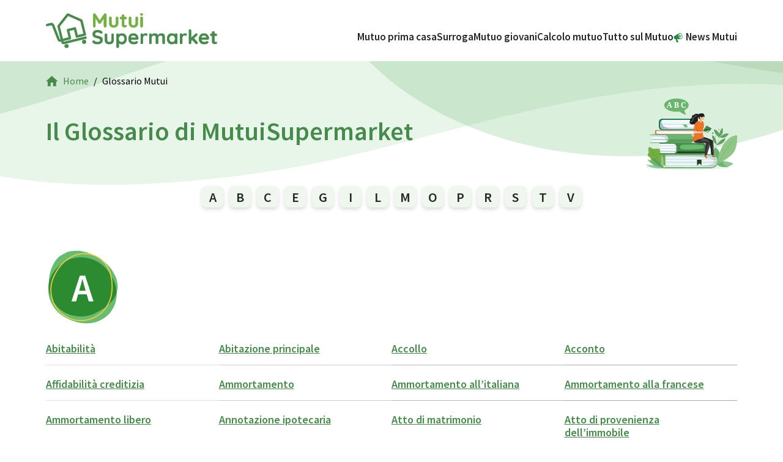

--- FILE ---
content_type: text/html; charset=UTF-8
request_url: https://www.mutuisupermarket.it/glossario-mutui/
body_size: 123892
content:
<!DOCTYPE html><html lang="it"><head><meta charSet="utf-8"/><meta http-equiv="x-ua-compatible" content="ie=edge"/><meta name="viewport" content="width=device-width, initial-scale=1, shrink-to-fit=no"/><meta name="generator" content="Gatsby 5.13.4"/><meta name="theme-color" content="#ffffff"/><meta name="viewport" content="width=device-width, initial-scale=1, shrink-to-fit=no, user-scalable=no"/><meta name="robots" content="index, follow" data-gatsby-head="true"/><meta name="googlebot" content="index, follow" data-gatsby-head="true"/><meta name="bingbot" content="index, follow" data-gatsby-head="true"/><meta name="description" content="Glossario finanziario su mutui e finanziamenti: le voci spiegate in modo semplice da MutuiSupermarket" data-gatsby-head="true"/><style>.gatsby-image-wrapper{position:relative;overflow:hidden}.gatsby-image-wrapper picture.object-fit-polyfill{position:static!important}.gatsby-image-wrapper img{bottom:0;height:100%;left:0;margin:0;max-width:none;padding:0;position:absolute;right:0;top:0;width:100%;object-fit:cover}.gatsby-image-wrapper [data-main-image]{opacity:0;transform:translateZ(0);transition:opacity .25s linear;will-change:opacity}.gatsby-image-wrapper-constrained{display:inline-block;vertical-align:top}</style><noscript><style>.gatsby-image-wrapper noscript [data-main-image]{opacity:1!important}.gatsby-image-wrapper [data-placeholder-image]{opacity:0!important}</style></noscript><script type="module">const e="undefined"!=typeof HTMLImageElement&&"loading"in HTMLImageElement.prototype;e&&document.body.addEventListener("load",(function(e){const t=e.target;if(void 0===t.dataset.mainImage)return;if(void 0===t.dataset.gatsbyImageSsr)return;let a=null,n=t;for(;null===a&&n;)void 0!==n.parentNode.dataset.gatsbyImageWrapper&&(a=n.parentNode),n=n.parentNode;const o=a.querySelector("[data-placeholder-image]"),r=new Image;r.src=t.currentSrc,r.decode().catch((()=>{})).then((()=>{t.style.opacity=1,o&&(o.style.opacity=0,o.style.transition="opacity 500ms linear")}))}),!0);</script><link rel="sitemap" type="application/xml" href="/sitemap-index.xml"/><link rel="manifest" href="/manifest.webmanifest" crossorigin="anonymous"/><link rel="apple-touch-icon" sizes="192x192" href="/android-chrome-192x192.png"/><link rel="apple-touch-icon" sizes="384x384" href="/android-chrome-384x384.png"/><script>(function(w,d,s,l,i){w[l]=w[l]||[];w[l].push({'gtm.start': new Date().getTime(),event:'gtm.js'});var f=d.getElementsByTagName(s)[0], j=d.createElement(s),dl=l!='dataLayer'?'&l='+l:'';j.async=true;j.src= 'https://www.googletagmanager.com/gtm.js?id='+i+dl+'';f.parentNode.insertBefore(j,f); })(window,document,'script','dataLayer', 'GTM-T8JQTDH');</script><link rel="preload" as="font" type="font/woff2" crossorigin="anonymous" href="/static/webfonts/source-sans-pro-v21-latin-300.woff2"/><link rel="preload" as="font" type="font/woff2" crossorigin="anonymous" href="/static/webfonts/source-sans-pro-v21-latin-300italic.woff2"/><link rel="preload" as="font" type="font/woff2" crossorigin="anonymous" href="/static/webfonts/source-sans-pro-v21-latin-regular.woff2"/><link rel="preload" as="font" type="font/woff2" crossorigin="anonymous" href="/static/webfonts/source-sans-pro-v21-latin-italic.woff2"/><link rel="preload" as="font" type="font/woff2" crossorigin="anonymous" href="/static/webfonts/source-sans-pro-v21-latin-600.woff2"/><link rel="preload" as="font" type="font/woff2" crossorigin="anonymous" href="/static/webfonts/source-sans-pro-v21-latin-600italic.woff2"/><link rel="preload" as="font" type="font/woff2" crossorigin="anonymous" href="/static/webfonts/source-sans-pro-v21-latin-700.woff2"/><style>@font-face{font-display:swap;font-family:Source Sans Pro;font-style:normal;font-weight:300;src:url(/static/webfonts/source-sans-pro-v21-latin-300.woff2) format("woff2"),url(/static/webfonts/source-sans-pro-v21-latin-300.woff) format("woff"),url(/static/webfonts/source-sans-pro-v21-latin-300.eot) format("eot"),url(/static/webfonts/source-sans-pro-v21-latin-300.ttf) format("ttf"),url(/static/webfonts/source-sans-pro-v21-latin-300.svg) format("svg")}@font-face{font-display:swap;font-family:Source Sans Pro;font-style:italic;font-weight:300;src:url(/static/webfonts/source-sans-pro-v21-latin-300italic.woff2) format("woff2"),url(/static/webfonts/source-sans-pro-v21-latin-300italic.woff) format("woff"),url(/static/webfonts/source-sans-pro-v21-latin-300italic.eot) format("eot"),url(/static/webfonts/source-sans-pro-v21-latin-300italic.ttf) format("ttf"),url(/static/webfonts/source-sans-pro-v21-latin-300italic.svg) format("svg")}@font-face{font-display:swap;font-family:Source Sans Pro;font-style:normal;font-weight:400;src:url(/static/webfonts/source-sans-pro-v21-latin-regular.woff2) format("woff2"),url(/static/webfonts/source-sans-pro-v21-latin-regular.woff) format("woff"),url(/static/webfonts/source-sans-pro-v21-latin-regular.eot) format("eot"),url(/static/webfonts/source-sans-pro-v21-latin-regular.ttf) format("ttf"),url(/static/webfonts/source-sans-pro-v21-latin-regular.svg) format("svg")}@font-face{font-display:swap;font-family:Source Sans Pro;font-style:italic;font-weight:400;src:url(/static/webfonts/source-sans-pro-v21-latin-italic.woff2) format("woff2"),url(/static/webfonts/source-sans-pro-v21-latin-italic.woff) format("woff"),url(/static/webfonts/source-sans-pro-v21-latin-italic.eot) format("eot"),url(/static/webfonts/source-sans-pro-v21-latin-italic.ttf) format("ttf"),url(/static/webfonts/source-sans-pro-v21-latin-italic.svg) format("svg")}@font-face{font-display:swap;font-family:Source Sans Pro;font-style:normal;font-weight:600;src:url(/static/webfonts/source-sans-pro-v21-latin-600.woff2) format("woff2"),url(/static/webfonts/source-sans-pro-v21-latin-600.woff) format("woff"),url(/static/webfonts/source-sans-pro-v21-latin-600.eot) format("eot"),url(/static/webfonts/source-sans-pro-v21-latin-600.ttf) format("ttf"),url(/static/webfonts/source-sans-pro-v21-latin-600.svg) format("svg")}@font-face{font-display:swap;font-family:Source Sans Pro;font-style:italic;font-weight:600;src:url(/static/webfonts/source-sans-pro-v21-latin-600italic.woff2) format("woff2"),url(/static/webfonts/source-sans-pro-v21-latin-600italic.woff) format("woff"),url(/static/webfonts/source-sans-pro-v21-latin-600italic.eot) format("eot"),url(/static/webfonts/source-sans-pro-v21-latin-600italic.ttf) format("ttf"),url(/static/webfonts/source-sans-pro-v21-latin-600italic.svg) format("svg")}@font-face{font-display:swap;font-family:Source Sans Pro;font-style:normal;font-weight:700;src:url(/static/webfonts/source-sans-pro-v21-latin-700.woff2) format("woff2"),url(/static/webfonts/source-sans-pro-v21-latin-700.woff) format("woff"),url(/static/webfonts/source-sans-pro-v21-latin-700.eot) format("eot"),url(/static/webfonts/source-sans-pro-v21-latin-700.ttf) format("ttf"),url(/static/webfonts/source-sans-pro-v21-latin-700.svg) format("svg")}</style><script>
          (function() {
            var params = new URLSearchParams(window.location.search);
            if (params.get('ChatBotAction')) {
              var style = document.createElement('style');
              style.id = 'anti-flicker-style';
              style.innerHTML = 'body { visibility: hidden !important; opacity: 0 !important; }';
              document.head.appendChild(style);
            }
          })();
        </script><link rel="dns-prefetch" href="//widget.trustpilot.com"/><script id="novagaiaTrustpilot" type="text/javascript" src="//widget.trustpilot.com/bootstrap/v5/tp.widget.bootstrap.min.js" async="" rel="dns-prefetch"></script><title data-gatsby-head="true">Glossario Mutui MutuiSupermarket</title><script type="application/ld+json" data-gatsby-head="true">{"@context":"https://schema.org","@graph":[{"@type":"CollectionPage","@id":"https://www.mutuisupermarket.it/glossario-mutui/","url":"https://www.mutuisupermarket.it/glossario-mutui/","name":"Archivi Termine - MutuiSupermarket","isPartOf":{"@id":"https://www.mutuisupermarket.it/#website"},"breadcrumb":{"@id":"https://www.mutuisupermarket.it/glossario-mutui/#breadcrumb"},"inLanguage":"it-IT"},{"@type":"BreadcrumbList","@id":"https://www.mutuisupermarket.it/glossario-mutui/#breadcrumb","itemListElement":[{"@type":"ListItem","position":1,"name":"Home","item":"https://www.mutuisupermarket.it/"},{"@type":"ListItem","position":2,"name":"Termine"}]},{"@type":"WebSite","@id":"https://www.mutuisupermarket.it/#website","url":"https://www.mutuisupermarket.it/","name":"MutuiSupermarket.it","description":"Mutui online: confronta e risparmia con MutuiSupermarket","publisher":{"@id":"https://www.mutuisupermarket.it/#organization"},"alternateName":"MSM","potentialAction":[],"inLanguage":"it-IT"},{"@type":"Organization","@id":"https://www.mutuisupermarket.it/#organization","name":"MutuiSupermarket.it","alternateName":"MSM","url":"https://www.mutuisupermarket.it/","logo":{"@type":"ImageObject","inLanguage":"it-IT","@id":"https://www.mutuisupermarket.it/#/schema/logo/image/","url":"/static/2ec11687cc7707427fc64a79bd4f515f/logo_msm.svg","contentUrl":"/static/2ec11687cc7707427fc64a79bd4f515f/logo_msm.svg","width":303,"height":62,"caption":"MutuiSupermarket.it"},"image":{"@id":"https://www.mutuisupermarket.it/#/schema/logo/image/"},"sameAs":["https://www.facebook.com/MutuiPrimaCasa","https://www.youtube.com/user/MutuiSupermarket"],"telephone":"800 901 900"}]}</script><style data-href="/styles.dc5628a7f40376bf384f.css" data-identity="gatsby-global-css">@keyframes faqs-tipologia-module--checked--0413e{0%{opacity:0;scale:0}to{opacity:1;scale:1}}@keyframes faqs-tipologia-module--unchecked--4d8cd{0%{opacity:1;scale:1}to{opacity:0;scale:0}}.faqs-tipologia-module--FAQsTipologia--d4fd0{opacity:0;padding:20px 0;transition:opacity .4s ease-in-out}@media(min-width:768px){.faqs-tipologia-module--FAQsTipologia--d4fd0{padding:35px 0 120px}}.faqs-tipologia-module--FAQsTipologia--d4fd0 .swiper-wrapper{align-items:flex-start}.faqs-tipologia-module--FAQsTipologia--d4fd0 .swiper-slide{transition:opacity .4s ease-in-out}.faqs-tipologia-module--FAQsTipologia--d4fd0 .swiper-slide:not(.swiper-slide-active) .editor,.faqs-tipologia-module--FAQsTipologia--d4fd0 .swiper-slide:not(.swiper-slide-active) button,.faqs-tipologia-module--FAQsTipologia--d4fd0 .swiper-slide:not(.swiper-slide-active) h4{opacity:.3}.faqs-tipologia-module--FAQsTipologia__show--9af2b{opacity:1}.faqs-tipologia-module--FAQsTipologia__title--77b43{align-items:center;color:#468a4c;display:flex;font-size:24px;font-weight:600;gap:8px;justify-content:center;line-height:1;padding-bottom:20px}@media(min-width:768px){.faqs-tipologia-module--FAQsTipologia__title--77b43{padding-bottom:35px}}.faqs-tipologia-module--FAQsTipologia__title--77b43:before{background-color:#468a4c;content:"";height:26px;-webkit-mask-image:url(/univeristy_hat.svg);mask-image:url(/univeristy_hat.svg);-webkit-mask-position:center;mask-position:center;-webkit-mask-repeat:no-repeat;mask-repeat:no-repeat;-webkit-mask-size:contain;mask-size:contain;width:26px}.faqs-tipologia-module--FAQsTipologia__faq--be333{background-color:hsla(0,0%,100%,.9);border-radius:14px;box-shadow:0 4px 15px rgba(0,0,0,.15);padding:20px}@media(min-width:768px){.faqs-tipologia-module--FAQsTipologia__faq--be333{padding:30px 35px}}@media(max-width:767.98px){.faqs-tipologia-module--FAQsTipologia__faq__text--a4ce6,.faqs-tipologia-module--FAQsTipologia__faq__text--a4ce6 p{font-size:15px}.faqs-tipologia-module--FAQsTipologia__faq__text--a4ce6 p.faqs-tipologia-module--small--37595,.faqs-tipologia-module--FAQsTipologia__faq__text--a4ce6 p.faqs-tipologia-module--small--37595 a{font-size:15px!important}.faqs-tipologia-module--FAQsTipologia__faq__text--a4ce6 a:not(.faqs-tipologia-module--btn-orange-simple-editor--97205,.faqs-tipologia-module--btn-orange-simple-outline-editor--d0017,.faqs-tipologia-module--link-orange-editor--5aab9,.faqs-tipologia-module--btn-orange-editor--fa80f,.faqs-tipologia-module--btn-orange-outline-editor--6c5aa),.faqs-tipologia-module--FAQsTipologia__faq__text--a4ce6 ol li.faqs-tipologia-module--small--37595,.faqs-tipologia-module--FAQsTipologia__faq__text--a4ce6 ol.faqs-tipologia-module--small--37595,.faqs-tipologia-module--FAQsTipologia__faq__text--a4ce6 p a:not(.faqs-tipologia-module--btn-orange-simple-editor--97205,.faqs-tipologia-module--btn-orange-simple-outline-editor--d0017,.faqs-tipologia-module--link-orange-editor--5aab9,.faqs-tipologia-module--btn-orange-editor--fa80f,.faqs-tipologia-module--btn-orange-outline-editor--6c5aa),.faqs-tipologia-module--FAQsTipologia__faq__text--a4ce6 ul li.faqs-tipologia-module--small--37595,.faqs-tipologia-module--FAQsTipologia__faq__text--a4ce6 ul.faqs-tipologia-module--small--37595{font-size:15px}}@media(min-width:768px)and (max-width:991.98px){.faqs-tipologia-module--FAQsTipologia__faq__text--a4ce6,.faqs-tipologia-module--FAQsTipologia__faq__text--a4ce6 p{font-size:16px!important}}.faqs-tipologia-module--FAQsTipologia__faq__text__short--00498{max-height:160px;overflow:hidden;position:relative;text-overflow:ellipsis}.faqs-tipologia-module--FAQsTipologia__faq__text__full--c8d22{max-height:100%!important}.faqs-tipologia-module--FAQsTipologia__faq--be333 h4{color:#468a4c;font-size:20px;font-weight:600;margin-bottom:10px}@media(min-width:992px){.faqs-tipologia-module--FAQsTipologia__faq--be333 h4{font-size:28px}}.faqs-tipologia-module--FAQsTipologia__faq__button--539d2{all:unset;color:#f37324;font-size:.9375rem;font-weight:600;line-height:1;margin-top:10px;text-decoration:underline;transition:all .2s}.faqs-tipologia-module--FAQsTipologia__faq__button--539d2:hover{color:#f4823c;text-decoration:none}@media(min-width:768px)and (max-width:991.98px){.faqs-tipologia-module--FAQsTipologia__faq__button--539d2{font-size:16px}}.faqs-tipologia-module--FAQsTipologia__close--a3527{all:unset;align-items:center;display:none;gap:5px;position:absolute;right:calc(var(--bs-gutter-x)*.5 + 13.75px);top:0}@media(min-width:768px){.faqs-tipologia-module--FAQsTipologia__close--a3527{display:flex}}.faqs-tipologia-module--FAQsTipologia__close--a3527 span{color:#000;font-weight:600}.faqs-tipologia-module--FAQsTipologia__close--a3527 div{align-items:center;background-color:#b25724;border-radius:50%;display:flex;height:30px;justify-content:center;width:30px}.faqs-tipologia-module--FAQsTipologia__close--a3527 div svg{height:18px;width:18px}.faqs-tipologia-module--FAQsTipologia__navigations--fff1a{align-items:center;display:none;height:0;justify-content:space-between;left:50%;position:absolute;top:50%;transform:translate(-50%,-50%)}@media(min-width:992px){.faqs-tipologia-module--FAQsTipologia__navigations--fff1a{display:flex}}.faqs-tipologia-module--FAQsTipologia__navigations__zindex--d0ae2{z-index:1}.faqs-tipologia-module--FAQsTipologia__navigations__next--754d3,.faqs-tipologia-module--FAQsTipologia__navigations__prev--21ffa{all:unset;cursor:pointer;transition:all .1s ease-in-out}.faqs-tipologia-module--FAQsTipologia__navigations__next--754d3:hover,.faqs-tipologia-module--FAQsTipologia__navigations__prev--21ffa:hover{filter:drop-shadow(2px 2px 4px rgba(0,0,0,.5));scale:1.1}.faqs-tipologia-module--FAQsTipologia__container_bottom--36088{display:none;position:relative}@media(min-width:768px){.faqs-tipologia-module--FAQsTipologia__container_bottom--36088{display:block}}.faqs-tipologia-module--FAQsTipologia__image--833d8{bottom:-35px;height:auto;max-width:340px;overflow:visible;position:absolute;right:0}@media(min-width:768px){.faqs-tipologia-module--FAQsTipologia__image--833d8{bottom:-120px}}@keyframes modal-service-module--checked--6a7b8{0%{opacity:0;scale:0}to{opacity:1;scale:1}}@keyframes modal-service-module--unchecked--45158{0%{opacity:1;scale:1}to{opacity:0;scale:0}}.modal-service-module--backdrop--1a0ae{z-index:999998!important}.modal-service-module--modal-service--e51e2{position:fixed!important;z-index:999999!important}@media(max-width:767.98px){.modal-service-module--modal-service--e51e2{position:fixed!important;top:0}}.modal-service-module--modal-service-header--4a949{align-items:flex-start!important;background-color:#fff!important;border-bottom:1px solid #707070!important;margin-bottom:20px!important;padding:0 0 10px!important}.modal-service-module--modal-service-header-title--e36fe{color:#468a4c!important;font-size:20px!important;font-weight:600!important;line-height:1!important}@media(min-width:992px){.modal-service-module--modal-service-header-title--e36fe{font-size:25px!important}}.modal-service-module--modal-service-header--4a949 button{background:transparent url('data:image/svg+xml;charset=utf-8,<svg xmlns="http://www.w3.org/2000/svg" width="20" height="20" viewBox="0 0 20 20"><path fill="green" d="M20 2.014 17.986 0 10 7.986 2.014 0 0 2.014 7.986 10 0 17.986 2.014 20 10 12.014 17.986 20 20 17.986 12.014 10Z" data-name="btn-close-msm-green"/></svg>') 50% no-repeat!important}.modal-service-module--modal-service-content--ffa3a{border-radius:20px!important;font-size:16px!important;padding:20px 30px 40px!important}.modal-service-module--modal-service-content--ffa3a li,.modal-service-module--modal-service-content--ffa3a p{font-size:16px!important}@media(min-width:768px){.modal-service-module--modal-service-content--ffa3a li,.modal-service-module--modal-service-content--ffa3a p{font-size:18px!important}}.modal-service-module--modal-service-content--ffa3a a{overflow-wrap:break-word}.modal-service-module--modal-service-content--ffa3a button,.modal-service-module--modal-service-content--ffa3a span{font-size:18px!important}@media(min-width:768px){.modal-service-module--modal-service-content--ffa3a button,.modal-service-module--modal-service-content--ffa3a span{font-size:20px!important}}.modal-service-module--modalServiceBodyOverflow--ec39f{padding-right:18px!important}@media(min-width:768px){.modal-service-module--modalServiceBodyOverflow--ec39f{padding-right:15px!important}}@media(max-width:767.98px){.modal-service-module--modalServiceInner--ba8c8{-webkit-overflow-scrolling:touch;max-height:100vh;overflow-y:scroll;padding-bottom:250px!important;position:relative}}@keyframes marginBottomFlexible-module--checked--4d819{0%{opacity:0;scale:0}to{opacity:1;scale:1}}@keyframes marginBottomFlexible-module--unchecked--6cf7e{0%{opacity:1;scale:1}to{opacity:0;scale:0}}.marginBottomFlexible-module--marginSmall--60a16{padding-bottom:35px}@media(min-width:992px){.marginBottomFlexible-module--marginSmall--60a16{padding-bottom:30px}}.marginBottomFlexible-module--marginMedium--4cf91{padding-bottom:35px}@media(min-width:992px){.marginBottomFlexible-module--marginMedium--4cf91{padding-bottom:70px}}.marginBottomFlexible-module--marginBig--2e29a{padding-bottom:50px}@media(min-width:992px){.marginBottomFlexible-module--marginBig--2e29a{padding-bottom:100px}}@keyframes banca-partner-module--checked--deaef{0%{opacity:0;scale:0}to{opacity:1;scale:1}}@keyframes banca-partner-module--unchecked--82817{0%{opacity:1;scale:1}to{opacity:0;scale:0}}.banca-partner-module--form--9b1f8{margin-top:20px}.banca-partner-module--form-row--3ae1d{row-gap:25px}.banca-partner-module--trigger--cb784{all:unset;color:#468a4c;font-size:15px;font-weight:600}.banca-partner-module--trigger--cb784:hover{text-decoration:underline}.banca-partner-module--field--2bf89{display:flex;flex-direction:column;position:relative}@media(min-width:992px){.banca-partner-module--field-double--27558{grid-column:span 2}}.banca-partner-module--field--2bf89 input,.banca-partner-module--field--2bf89 select,.banca-partner-module--field--2bf89 textarea{background-color:#eee;border:1.5px solid transparent;border-radius:.375rem;color:#282828;font-size:1.125rem;height:50px;line-height:1;overflow:hidden;text-overflow:ellipsis;white-space:nowrap;width:100%}.banca-partner-module--field--2bf89 input:focus,.banca-partner-module--field--2bf89 select:focus,.banca-partner-module--field--2bf89 textarea:focus{background-color:#eff7ef;outline:0}.banca-partner-module--field--2bf89 input,.banca-partner-module--field--2bf89 textarea{padding:18px 10px 5px}.banca-partner-module--field--2bf89 textarea{height:140px;overflow-y:auto;resize:none;white-space:pre-line}.banca-partner-module--field--2bf89 select{-webkit-appearance:none;appearance:none;background-color:#eee;background-image:url(/ionic-ios-arrow-down.svg);background-position:right 10px center,0 0;background-repeat:no-repeat;padding:10px;position:relative}.banca-partner-module--field--2bf89 button:not([class*=react-datetime]){all:unset;background-image:url(/popup-icon-green.svg);background-position:50%;background-repeat:no-repeat;background-size:contain;cursor:pointer;display:inline-block;height:13px;position:absolute;right:3px;top:3px;width:13px;z-index:3}.banca-partner-module--field--2bf89 label{color:#777;font-size:1.125rem;left:12px;line-height:1;pointer-events:none;position:absolute;top:50%;transform:translateY(-50%) scale(1);transform-origin:top left;transition:.2s cubic-bezier(0,0,.2,1) 0ms;z-index:999}.banca-partner-module--field--2bf89:focus-within label{transform:translateY(-100%) scale(.7)}.banca-partner-module--field-error--30e6f input,.banca-partner-module--field-error--30e6f select{border-color:#fc0d1b!important;box-shadow:0 0 10px 0 #fc0d1b!important}.banca-partner-module--field-error--30e6f input:not([type=checkbox]),.banca-partner-module--field-error--30e6f select{background-color:#eee;background-image:url(/richiesta-fattibilita/alert-icon-red.svg);background-position:right 5px bottom 5px,0 0;background-repeat:no-repeat}.banca-partner-module--field-error-clean--dc99c input,.banca-partner-module--field-error-clean--dc99c select,.banca-partner-module--field-error-date--1dc36 .banca-partner-module--react-select-richiesta__control--5b25c{border-color:#fc0d1b!important;box-shadow:0 0 10px 0 #fc0d1b!important}.banca-partner-module--field-valid--9f34f input,.banca-partner-module--field-valid--9f34f select{border-color:#48894f!important}.banca-partner-module--field-valid--9f34f input:not([type=checkbox]),.banca-partner-module--field-valid--9f34f select{background-color:#eee!important;background-image:url(/richiesta-fattibilita/check-icon-green.svg)!important;background-position:right 10px top 50%,0 0!important;background-repeat:no-repeat!important}.banca-partner-module--field-valid-clean--35630 input{border-color:#48894f!important}.banca-partner-module--field-checkbox--aed1f{align-items:center;display:flex;gap:10px}@media(min-width:768px){.banca-partner-module--field-checkbox--aed1f{gap:15px}}.banca-partner-module--field-checkbox--aed1f input[type=checkbox],.banca-partner-module--field-checkbox--aed1f label{cursor:pointer;-webkit-user-select:none;user-select:none}.banca-partner-module--field-checkbox--aed1f input[type=checkbox]{-webkit-appearance:none;appearance:none;aspect-ratio:1;background-color:transparent;border:1.9px solid #468a4c;border-radius:6px;height:22px;max-height:22px;max-width:22px;min-height:22px;min-width:22px;position:relative;transition:all .1s ease-in-out;width:22px}@media(hover:hover){.banca-partner-module--field-checkbox--aed1f input[type=checkbox]:hover{box-shadow:0 0 10px #468a4c}}.banca-partner-module--field-checkbox--aed1f input[type=checkbox]:after{border:solid #68bc6f;border-width:0 3.5px 3.5px 0;content:"";height:14px;left:7px;opacity:0;position:absolute;top:2px;transform:rotate(45deg);width:7px}.banca-partner-module--field-checkbox--aed1f input[type=checkbox]:checked{background-color:#eff7ef!important;border-color:#468a4c!important;box-shadow:unset!important}.banca-partner-module--field-checkbox--aed1f input[type=checkbox]:checked:after{animation:banca-partner-module--checked--deaef .1s ease-in-out;border:solid #68bc6f;border-width:0 3.5px 3.5px 0;content:"";height:14px;left:9px;opacity:1;position:absolute;top:-1px;transform:rotate(45deg) scale(1.6);width:7px}.banca-partner-module--field-checkbox--aed1f label{cursor:text;font-size:15px;line-height:1.3}.banca-partner-module--field-checkbox--aed1f label::selection{background-color:#e0f1e1}.banca-partner-module--filled--4f016{transform:translateY(-100%) scale(.7)!important}.banca-partner-module--button--fa0c1{background-color:#f37324;border:0 solid #f37324;border-radius:.375rem;color:#fff;cursor:pointer;display:inline-block;font-size:1.25rem;font-weight:700;line-height:1;padding:8px 50px;position:relative;top:0;transition:.25s;white-space:nowrap}.banca-partner-module--button--fa0c1:hover{background-color:#f0640d;color:#fff}.banca-partner-module--button--fa0c1:active,.banca-partner-module--button--fa0c1:focus,.banca-partner-module--button--fa0c1:hover{box-shadow:none;outline:none;text-decoration:none}.banca-partner-module--button--fa0c1:disabled{opacity:30%}.banca-partner-module--small-text--7c6c6,.banca-partner-module--small-text--7c6c6 a,.banca-partner-module--small-text--7c6c6 p,.banca-partner-module--small-text--7c6c6 p a{font-size:15px}@keyframes native-select-module--checked--49a5f{0%{opacity:0;scale:0}to{opacity:1;scale:1}}@keyframes native-select-module--unchecked--e4afe{0%{opacity:1;scale:1}to{opacity:0;scale:0}}.native-select-module--native-select--ed641{appearance:none;-webkit-appearance:none;-moz-appearance:none;background-color:#fff;background-image:url(/ionic-ios-arrow-down.svg);background-position:right 10px center;background-repeat:no-repeat;border:2px solid transparent;border-radius:.625rem;color:#333;cursor:pointer;font-family:Source Sans Pro;font-size:.9375rem;font-weight:600;height:50px;outline:none;overflow:hidden;padding:14px 8px 0;text-overflow:ellipsis;white-space:nowrap;width:100%}@media(max-width:767.98px){.native-select-module--native-select--ed641{border-radius:4px 6px 6px 4px;box-shadow:-2px 0 4px rgba(0,0,0,.102);font-size:1.0625rem;height:-moz-fit-content;height:fit-content;line-height:1.1;min-height:38px;padding:0 25px 0 10px;width:54%;z-index:5}}.native-select-module--verifica--a922c{font-weight:400;margin:0!important;padding:13px 0 0 7px!important;position:relative}.native-select-module--field-error--7efc1{background-image:url(/richiesta-fattibilita/alert-icon-red.svg)!important;border-color:#fc0d1b!important;box-shadow:0 0 10px 0 #fc0d1b!important}.native-select-module--field-error--7efc1,.native-select-module--field-valid--d7241{background-position:right 5px bottom 5px,0 0!important;background-repeat:no-repeat!important}.native-select-module--field-valid--d7241{background-image:url(/richiesta-fattibilita/check-icon-green.svg)!important;border-color:#48894f!important}.native-select-module--calcolatore--71a57{outline:none}.native-select-module--calcolatore--71a57,.native-select-module--form--32386,.native-select-module--valutazione--b33f7{background-color:#eee;font-weight:400;height:55px;margin:5px 0 0!important;padding:10px!important;position:relative}.native-select-module--valutazione--b33f7{outline:none}.native-select-module--ricercatore--02aac{background-color:#fff;font-weight:400;height:55px;margin:25px 0 0!important;outline:none;padding:10px!important;position:relative}.native-select-module--preventivo--12e15{appearance:none;-webkit-appearance:none;-moz-appearance:none;background-color:#efefef;background-image:url(/ionic-ios-arrow-down.svg);background-position:right 10px center;background-repeat:no-repeat;border:2px solid transparent;border-radius:.625rem;color:#333;cursor:pointer;font-family:Source Sans Pro;font-size:.9375rem;font-weight:600;height:50px;outline:none;overflow:hidden;padding:14px 8px 0;text-overflow:ellipsis;white-space:nowrap;width:100%}@media(max-width:767.98px){.native-select-module--preventivo--12e15{border-radius:4px 6px 6px 4px;font-size:1.0625rem;height:-moz-fit-content;height:fit-content;min-height:38px;padding:0 25px 0 10px;width:54%}}.native-select-module--ricercatoreVerde--13013{background-color:#fff;font-size:1.1rem;font-weight:400;height:55px;margin:25px 0 0!important;outline:none;padding:10px 0 0 8px!important;position:relative}.native-select-module--blurred--6aa4d{background-color:#eee!important}@keyframes consulenza-gratuita-module--checked--10a90{0%{opacity:0;scale:0}to{opacity:1;scale:1}}@keyframes consulenza-gratuita-module--unchecked--45769{0%{opacity:1;scale:1}to{opacity:0;scale:0}}.consulenza-gratuita-module--form--882d6{margin-top:20px}.consulenza-gratuita-module--form-row--ddb17{row-gap:25px}.consulenza-gratuita-module--trigger--39a98{all:unset;color:#468a4c;font-size:15px;font-weight:600}.consulenza-gratuita-module--trigger--39a98:hover{text-decoration:underline}.consulenza-gratuita-module--field--abeec{display:flex;flex-direction:column;position:relative}@media(min-width:992px){.consulenza-gratuita-module--field-double--089aa{grid-column:span 2}}.consulenza-gratuita-module--field--abeec input,.consulenza-gratuita-module--field--abeec select,.consulenza-gratuita-module--field--abeec textarea{background-color:#eee;border:1.5px solid transparent;border-radius:.375rem;color:#282828;font-size:1.125rem;height:50px;line-height:1;overflow:hidden;text-overflow:ellipsis;white-space:nowrap;width:100%}.consulenza-gratuita-module--field--abeec input:focus,.consulenza-gratuita-module--field--abeec select:focus,.consulenza-gratuita-module--field--abeec textarea:focus{background-color:#eff7ef;outline:0}.consulenza-gratuita-module--field--abeec input,.consulenza-gratuita-module--field--abeec textarea{padding:18px 10px 5px}.consulenza-gratuita-module--field--abeec textarea{height:140px;overflow-y:auto;resize:none;white-space:pre-line}.consulenza-gratuita-module--field--abeec select{-webkit-appearance:none;appearance:none;background-color:#eee;background-image:url(/ionic-ios-arrow-down.svg);background-position:right 10px top 50%,0 0;background-repeat:no-repeat;padding:10px;position:relative}.consulenza-gratuita-module--field--abeec button:not([class*=react-datetime]){all:unset;background-image:url(/popup-icon-green.svg);background-position:50%;background-repeat:no-repeat;background-size:contain;cursor:pointer;display:inline-block;height:13px;position:absolute;right:3px;top:3px;width:13px;z-index:3}.consulenza-gratuita-module--field--abeec label{color:#777;font-size:1.125rem;left:12px;line-height:1;pointer-events:none;position:absolute;top:50%;transform:translateY(-50%) scale(1);transform-origin:top left;transition:.2s cubic-bezier(0,0,.2,1) 0ms;z-index:999}.consulenza-gratuita-module--field--abeec:focus-within label{transform:translateY(-100%) scale(.7)}.consulenza-gratuita-module--field-error--d5d81 input,.consulenza-gratuita-module--field-error--d5d81 select{border-color:#fc0d1b!important;box-shadow:0 0 10px 0 #fc0d1b!important}.consulenza-gratuita-module--field-error--d5d81 input:not([type=checkbox]),.consulenza-gratuita-module--field-error--d5d81 select{background-color:#eee;background-image:url(/richiesta-fattibilita/alert-icon-red.svg);background-position:right 10px top 50%,0 0;background-repeat:no-repeat}.consulenza-gratuita-module--field-error-clean--7810d input,.consulenza-gratuita-module--field-error-clean--7810d select,.consulenza-gratuita-module--field-error-date--0d30a .consulenza-gratuita-module--react-select-richiesta__control--58e55{border-color:#fc0d1b!important;box-shadow:0 0 10px 0 #fc0d1b!important}.consulenza-gratuita-module--field-valid--1fdd7 input,.consulenza-gratuita-module--field-valid--1fdd7 select{border-color:#48894f!important}.consulenza-gratuita-module--field-valid--1fdd7 input:not([type=checkbox]),.consulenza-gratuita-module--field-valid--1fdd7 select{background-color:#eee!important;background-image:url(/richiesta-fattibilita/check-icon-green.svg)!important;background-position:right 10px top 50%,0 0!important;background-repeat:no-repeat!important}.consulenza-gratuita-module--field-valid-clean--95732 input{border-color:#48894f!important}.consulenza-gratuita-module--field-checkbox--cea9d{align-items:center;display:flex;gap:10px}@media(min-width:768px){.consulenza-gratuita-module--field-checkbox--cea9d{gap:15px}}.consulenza-gratuita-module--field-checkbox--cea9d input[type=checkbox],.consulenza-gratuita-module--field-checkbox--cea9d label{cursor:pointer;-webkit-user-select:none;user-select:none}.consulenza-gratuita-module--field-checkbox--cea9d input[type=checkbox]{-webkit-appearance:none;appearance:none;aspect-ratio:1;background-color:transparent;border:1.9px solid #468a4c;border-radius:6px;height:22px;max-height:22px;max-width:22px;min-height:22px;min-width:22px;position:relative;transition:all .1s ease-in-out;width:22px}@media(hover:hover){.consulenza-gratuita-module--field-checkbox--cea9d input[type=checkbox]:hover{box-shadow:0 0 10px #468a4c}}.consulenza-gratuita-module--field-checkbox--cea9d input[type=checkbox]:after{border:solid #68bc6f;border-width:0 3.5px 3.5px 0;content:"";height:14px;left:7px;opacity:0;position:absolute;top:2px;transform:rotate(45deg);width:7px}.consulenza-gratuita-module--field-checkbox--cea9d input[type=checkbox]:checked{background-color:#eff7ef!important;border-color:#468a4c!important;box-shadow:unset!important}.consulenza-gratuita-module--field-checkbox--cea9d input[type=checkbox]:checked:after{animation:consulenza-gratuita-module--checked--10a90 .1s ease-in-out;border:solid #68bc6f;border-width:0 3.5px 3.5px 0;content:"";height:14px;left:9px;opacity:1;position:absolute;top:-1px;transform:rotate(45deg) scale(1.6);width:7px}.consulenza-gratuita-module--field-checkbox--cea9d label{cursor:text;font-size:15px;line-height:1.3}.consulenza-gratuita-module--field-checkbox--cea9d label::selection{background-color:#e0f1e1}.consulenza-gratuita-module--filled--6ca5e{transform:translateY(-100%) scale(.7)!important}.consulenza-gratuita-module--button--268aa{background-color:#f37324;border:0 solid #f37324;border-radius:.375rem;color:#fff;cursor:pointer;display:inline-block;display:block;font-size:1.25rem;font-weight:700;line-height:1;margin-left:auto;padding:8px 50px;position:relative;top:0;transition:.25s;white-space:nowrap}.consulenza-gratuita-module--button--268aa:hover{background-color:#f0640d;color:#fff}.consulenza-gratuita-module--button--268aa:active,.consulenza-gratuita-module--button--268aa:focus,.consulenza-gratuita-module--button--268aa:hover{box-shadow:none;outline:none;text-decoration:none}.consulenza-gratuita-module--button--268aa:disabled{opacity:30%}.consulenza-gratuita-module--small-text--675d3,.consulenza-gratuita-module--small-text--675d3 a,.consulenza-gratuita-module--small-text--675d3 p,.consulenza-gratuita-module--small-text--675d3 p a{font-size:15px}@keyframes contatti-stampa-media-module--checked--1a90e{0%{opacity:0;scale:0}to{opacity:1;scale:1}}@keyframes contatti-stampa-media-module--unchecked--31de5{0%{opacity:1;scale:1}to{opacity:0;scale:0}}.contatti-stampa-media-module--form--addf0{margin-top:20px}.contatti-stampa-media-module--form-row--84027{row-gap:25px}.contatti-stampa-media-module--trigger--84323{all:unset;color:#468a4c;font-size:15px;font-weight:600}.contatti-stampa-media-module--trigger--84323:hover{text-decoration:underline}.contatti-stampa-media-module--field--589c6{display:flex;flex-direction:column;position:relative}@media(min-width:992px){.contatti-stampa-media-module--field-double--ba117{grid-column:span 2}}.contatti-stampa-media-module--field--589c6 input,.contatti-stampa-media-module--field--589c6 select,.contatti-stampa-media-module--field--589c6 textarea{background-color:#eee;border:1.5px solid transparent;border-radius:.375rem;color:#282828;font-size:1.125rem;height:50px;line-height:1;overflow:hidden;text-overflow:ellipsis;white-space:nowrap;width:100%}.contatti-stampa-media-module--field--589c6 input:focus,.contatti-stampa-media-module--field--589c6 select:focus,.contatti-stampa-media-module--field--589c6 textarea:focus{background-color:#eff7ef;outline:0}.contatti-stampa-media-module--field--589c6 input,.contatti-stampa-media-module--field--589c6 textarea{padding:18px 10px 5px}.contatti-stampa-media-module--field--589c6 textarea{height:140px;overflow-y:auto;resize:none;white-space:pre-line}.contatti-stampa-media-module--field--589c6 select{-webkit-appearance:none;appearance:none;background-color:#eee;background-image:url(/ionic-ios-arrow-down.svg);background-position:right 10px top 50%,0 0;background-repeat:no-repeat;padding:10px;position:relative}.contatti-stampa-media-module--field--589c6 button:not([class*=react-datetime]){all:unset;background-image:url(/popup-icon-green.svg);background-position:50%;background-repeat:no-repeat;background-size:contain;cursor:pointer;display:inline-block;height:13px;position:absolute;right:3px;top:3px;width:13px;z-index:3}.contatti-stampa-media-module--field--589c6 label{color:#777;font-size:1.125rem;left:12px;line-height:1;pointer-events:none;position:absolute;top:50%;transform:translateY(-50%) scale(1);transform-origin:top left;transition:.2s cubic-bezier(0,0,.2,1) 0ms;z-index:999}.contatti-stampa-media-module--field--589c6:focus-within label{transform:translateY(-100%) scale(.7)}.contatti-stampa-media-module--field-error--4109d input,.contatti-stampa-media-module--field-error--4109d select{border-color:#fc0d1b!important;box-shadow:0 0 10px 0 #fc0d1b!important}.contatti-stampa-media-module--field-error--4109d input:not([type=checkbox]),.contatti-stampa-media-module--field-error--4109d select{background-color:#eee;background-image:url(/richiesta-fattibilita/alert-icon-red.svg);background-position:right 10px top 50%,0 0;background-repeat:no-repeat}.contatti-stampa-media-module--field-error-clean--15f96 input,.contatti-stampa-media-module--field-error-clean--15f96 select,.contatti-stampa-media-module--field-error-date--99f9e .contatti-stampa-media-module--react-select-richiesta__control--69f04{border-color:#fc0d1b!important;box-shadow:0 0 10px 0 #fc0d1b!important}.contatti-stampa-media-module--field-valid--71317 input,.contatti-stampa-media-module--field-valid--71317 select{border-color:#48894f!important}.contatti-stampa-media-module--field-valid--71317 input:not([type=checkbox]),.contatti-stampa-media-module--field-valid--71317 select{background-color:#eee!important;background-image:url(/richiesta-fattibilita/check-icon-green.svg)!important;background-position:right 10px top 50%,0 0!important;background-repeat:no-repeat!important}.contatti-stampa-media-module--field-valid-clean--100d4 input{border-color:#48894f!important}.contatti-stampa-media-module--field-checkbox--b9f2c{align-items:center;display:flex;gap:10px}@media(min-width:768px){.contatti-stampa-media-module--field-checkbox--b9f2c{gap:15px}}.contatti-stampa-media-module--field-checkbox--b9f2c input[type=checkbox],.contatti-stampa-media-module--field-checkbox--b9f2c label{cursor:pointer;-webkit-user-select:none;user-select:none}.contatti-stampa-media-module--field-checkbox--b9f2c input[type=checkbox]{-webkit-appearance:none;appearance:none;aspect-ratio:1;background-color:transparent;border:1.9px solid #468a4c;border-radius:6px;height:22px;max-height:22px;max-width:22px;min-height:22px;min-width:22px;position:relative;transition:all .1s ease-in-out;width:22px}@media(hover:hover){.contatti-stampa-media-module--field-checkbox--b9f2c input[type=checkbox]:hover{box-shadow:0 0 10px #468a4c}}.contatti-stampa-media-module--field-checkbox--b9f2c input[type=checkbox]:after{border:solid #68bc6f;border-width:0 3.5px 3.5px 0;content:"";height:14px;left:7px;opacity:0;position:absolute;top:2px;transform:rotate(45deg);width:7px}.contatti-stampa-media-module--field-checkbox--b9f2c input[type=checkbox]:checked{background-color:#eff7ef!important;border-color:#468a4c!important;box-shadow:unset!important}.contatti-stampa-media-module--field-checkbox--b9f2c input[type=checkbox]:checked:after{animation:contatti-stampa-media-module--checked--1a90e .1s ease-in-out;border:solid #68bc6f;border-width:0 3.5px 3.5px 0;content:"";height:14px;left:9px;opacity:1;position:absolute;top:-1px;transform:rotate(45deg) scale(1.6);width:7px}.contatti-stampa-media-module--field-checkbox--b9f2c label{cursor:text;font-size:15px;line-height:1.3}.contatti-stampa-media-module--field-checkbox--b9f2c label::selection{background-color:#e0f1e1}.contatti-stampa-media-module--filled--d93ad{transform:translateY(-100%) scale(.7)!important}.contatti-stampa-media-module--button--c15ce{background-color:#f37324;border:0 solid #f37324;border-radius:.375rem;color:#fff;cursor:pointer;display:inline-block;font-size:1.25rem;font-weight:700;line-height:1;padding:8px 50px;position:relative;top:0;transition:.25s;white-space:nowrap}.contatti-stampa-media-module--button--c15ce:hover{background-color:#f0640d;color:#fff}.contatti-stampa-media-module--button--c15ce:active,.contatti-stampa-media-module--button--c15ce:focus,.contatti-stampa-media-module--button--c15ce:hover{box-shadow:none;outline:none;text-decoration:none}.contatti-stampa-media-module--button--c15ce:disabled{opacity:30%}.contatti-stampa-media-module--small-text--d622f,.contatti-stampa-media-module--small-text--d622f a,.contatti-stampa-media-module--small-text--d622f p,.contatti-stampa-media-module--small-text--d622f p a{font-size:15px}@keyframes lavora-con-noi-module--checked--ca4a5{0%{opacity:0;scale:0}to{opacity:1;scale:1}}@keyframes lavora-con-noi-module--unchecked--9fd37{0%{opacity:1;scale:1}to{opacity:0;scale:0}}.lavora-con-noi-module--form--5c405{margin-top:20px}.lavora-con-noi-module--form-row--3221e{row-gap:25px}.lavora-con-noi-module--trigger--e0b81{all:unset;color:#468a4c;font-size:15px;font-weight:600}.lavora-con-noi-module--trigger--e0b81:hover{text-decoration:underline}.lavora-con-noi-module--field--ff068{display:flex;flex-direction:column;position:relative}@media(min-width:992px){.lavora-con-noi-module--field-double--7679b{grid-column:span 2}}.lavora-con-noi-module--field--ff068 .react-select-form__value-container{bottom:5px;position:absolute}.lavora-con-noi-module--field--ff068 input::-webkit-inner-spin-button,.lavora-con-noi-module--field--ff068 input::-webkit-outer-spin-button{-webkit-appearance:none;margin:0}.lavora-con-noi-module--field--ff068 input[type=number]{-moz-appearance:textfield}.lavora-con-noi-module--field--ff068 input:not([aria-readonly=true]),.lavora-con-noi-module--field--ff068 select,.lavora-con-noi-module--field--ff068 textarea{background-color:#eee;border:1.5px solid transparent;border-radius:.375rem;color:#282828;font-size:1.125rem;height:50px;line-height:1;overflow:hidden;text-overflow:ellipsis;white-space:nowrap;width:100%}.lavora-con-noi-module--field--ff068 input:not([aria-readonly=true]):focus,.lavora-con-noi-module--field--ff068 select:focus,.lavora-con-noi-module--field--ff068 textarea:focus{background-color:#eff7ef;outline:0}.lavora-con-noi-module--field--ff068 input:not([aria-readonly=true]),.lavora-con-noi-module--field--ff068 textarea{padding:18px 10px 5px}.lavora-con-noi-module--field--ff068 textarea{height:140px;overflow-y:auto;resize:none;white-space:pre-line}.lavora-con-noi-module--field--ff068 select{-webkit-appearance:none;appearance:none;background-color:#eee;background-image:url(/ionic-ios-arrow-down.svg);background-position:right 10px center,0 0;background-repeat:no-repeat;padding:10px;position:relative}.lavora-con-noi-module--field--ff068 button:not([class*=react-datetime]){all:unset;background-image:url(/popup-icon-green.svg);background-position:50%;background-repeat:no-repeat;background-size:contain;cursor:pointer;display:inline-block;height:13px;position:absolute;right:3px;top:3px;width:13px;z-index:3}.lavora-con-noi-module--field--ff068 label{color:#777;font-size:1.125rem;left:12px;line-height:1;pointer-events:none;position:absolute;top:50%;transform:translateY(-50%) scale(1);transform-origin:top left;transition:.2s cubic-bezier(0,0,.2,1) 0ms;z-index:999}.lavora-con-noi-module--field--ff068:focus-within label{transform:translateY(-100%) scale(.7)}.lavora-con-noi-module--field-error--36b4a input:not([aria-readonly=true]),.lavora-con-noi-module--field-error--36b4a input:not([type=checkbox]),.lavora-con-noi-module--field-error--36b4a select{border-color:#fc0d1b!important;box-shadow:0 0 10px 0 #fc0d1b!important}.lavora-con-noi-module--field-error--36b4a input:not([aria-readonly=true]):not([type=checkbox]),.lavora-con-noi-module--field-error--36b4a input:not([type=checkbox]),.lavora-con-noi-module--field-error--36b4a select{background-color:#eee;background-image:url(/richiesta-fattibilita/alert-icon-red.svg);background-position:right 5px bottom 5px,0 0;background-repeat:no-repeat}.lavora-con-noi-module--field-error-clean--6c36e input:not([aria-readonly=true]),.lavora-con-noi-module--field-error-clean--6c36e input:not([type=checkbox]),.lavora-con-noi-module--field-error-clean--6c36e select{border-color:#fc0d1b!important;box-shadow:0 0 10px 0 #fc0d1b!important}.lavora-con-noi-module--field-valid--e88ae input:not([aria-readonly=true]),.lavora-con-noi-module--field-valid--e88ae input:not([type=checkbox]),.lavora-con-noi-module--field-valid--e88ae select{background-color:#eee!important;background-image:url(/richiesta-fattibilita/check-icon-green.svg)!important;background-position:right 10px top 50%,0 0!important;background-repeat:no-repeat!important;border-color:#48894f!important}.lavora-con-noi-module--field-valid-clean--dd7a3 input:not([aria-readonly=true]),.lavora-con-noi-module--field-valid-clean--dd7a3 input:not([type=checkbox]){border-color:#48894f!important}.lavora-con-noi-module--field-checkbox--ded4c{align-items:center;display:flex;gap:10px}@media(min-width:768px){.lavora-con-noi-module--field-checkbox--ded4c{gap:15px}}.lavora-con-noi-module--field-checkbox--ded4c input[type=checkbox],.lavora-con-noi-module--field-checkbox--ded4c label{cursor:pointer;-webkit-user-select:none;user-select:none}.lavora-con-noi-module--field-checkbox--ded4c input[type=checkbox]{-webkit-appearance:none;appearance:none;aspect-ratio:1;background-color:transparent;border:1.9px solid #468a4c;border-radius:6px;height:22px;max-height:22px;max-width:22px;min-height:22px;min-width:22px;position:relative;transition:all .1s ease-in-out;width:22px}@media(hover:hover){.lavora-con-noi-module--field-checkbox--ded4c input[type=checkbox]:hover{box-shadow:0 0 10px #468a4c}}.lavora-con-noi-module--field-checkbox--ded4c input[type=checkbox]:after{border:solid #68bc6f;border-width:0 3.5px 3.5px 0;content:"";height:14px;left:7px;opacity:0;position:absolute;top:2px;transform:rotate(45deg);width:7px}.lavora-con-noi-module--field-checkbox--ded4c input[type=checkbox]:checked{background-color:#eff7ef!important;border-color:#468a4c!important;box-shadow:unset!important}.lavora-con-noi-module--field-checkbox--ded4c input[type=checkbox]:checked:after{animation:lavora-con-noi-module--checked--ca4a5 .1s ease-in-out;border:solid #68bc6f;border-width:0 3.5px 3.5px 0;content:"";height:14px;left:9px;opacity:1;position:absolute;top:-1px;transform:rotate(45deg) scale(1.6);width:7px}.lavora-con-noi-module--field-checkbox--ded4c label{cursor:text;font-size:15px;line-height:1.3}.lavora-con-noi-module--field-checkbox--ded4c label::selection{background-color:#e0f1e1}.lavora-con-noi-module--field-file--ff2b2{background-color:#eee;border:1.5px solid transparent;border-radius:.375rem;cursor:pointer;font-size:1.125rem;height:unset;padding:10px}.lavora-con-noi-module--field-file--ff2b2 input[type=file]{display:none}.lavora-con-noi-module--field-file--ff2b2 label{all:unset;color:#777}.lavora-con-noi-module--field-file--ff2b2 label div{align-items:center;display:flex;flex-wrap:wrap;gap:10px 10px;margin-top:5px}@media(min-width:768px){.lavora-con-noi-module--field-file--ff2b2 label div{flex-wrap:nowrap}}.lavora-con-noi-module--field-file--ff2b2 label div span:first-child{background-color:#f37324;border:0 solid #f37324;border-radius:.375rem;color:#fff;cursor:pointer;display:inline-block;font-size:1.25rem;font-size:1rem;font-weight:700;line-height:1;padding:10px 20px;position:relative;top:0;transition:.25s;white-space:nowrap}.lavora-con-noi-module--field-file--ff2b2 label div span:first-child:hover{background-color:#f0640d;color:#fff}.lavora-con-noi-module--field-file--ff2b2 label div span:first-child:active,.lavora-con-noi-module--field-file--ff2b2 label div span:first-child:focus,.lavora-con-noi-module--field-file--ff2b2 label div span:first-child:hover{box-shadow:none;outline:none;text-decoration:none}.lavora-con-noi-module--field-file--ff2b2 label div span:first-child:disabled{opacity:30%}.lavora-con-noi-module--field-file--ff2b2 label div span:last-child{color:#282828;font-size:1rem;max-width:100%;overflow:hidden;text-overflow:ellipsis;white-space:nowrap;width:100%}.lavora-con-noi-module--field-file-error--8fc8b{border-color:#fc0d1b!important;box-shadow:0 0 10px 0 #fc0d1b!important}.lavora-con-noi-module--field-file-valid--34d1e{border-color:#48894f!important}.lavora-con-noi-module--filled--df6bd{transform:translateY(-100%) scale(.7)!important}.lavora-con-noi-module--button--bd979{background-color:#f37324;border:0 solid #f37324;border-radius:.375rem;color:#fff;cursor:pointer;display:inline-block;font-size:1.25rem;font-weight:700;line-height:1;padding:8px 50px;position:relative;top:0;transition:.25s;white-space:nowrap}.lavora-con-noi-module--button--bd979:hover{background-color:#f0640d;color:#fff}.lavora-con-noi-module--button--bd979:active,.lavora-con-noi-module--button--bd979:focus,.lavora-con-noi-module--button--bd979:hover{box-shadow:none;outline:none;text-decoration:none}.lavora-con-noi-module--button--bd979:disabled{opacity:30%}.lavora-con-noi-module--small-text--871eb,.lavora-con-noi-module--small-text--871eb a,.lavora-con-noi-module--small-text--871eb p,.lavora-con-noi-module--small-text--871eb p a{font-size:15px}@keyframes marketing-affiliation-module--checked--87566{0%{opacity:0;scale:0}to{opacity:1;scale:1}}@keyframes marketing-affiliation-module--unchecked--2f5a5{0%{opacity:1;scale:1}to{opacity:0;scale:0}}.marketing-affiliation-module--form--876f0{margin-top:20px}.marketing-affiliation-module--form-row--8ea4a{row-gap:25px}.marketing-affiliation-module--trigger--8c8f4{all:unset;color:#468a4c;font-size:15px;font-weight:600}.marketing-affiliation-module--trigger--8c8f4:hover{text-decoration:underline}.marketing-affiliation-module--field--f0a5b{display:flex;flex-direction:column;position:relative}@media(min-width:992px){.marketing-affiliation-module--field-double--80fd7{grid-column:span 2}}.marketing-affiliation-module--field--f0a5b input,.marketing-affiliation-module--field--f0a5b select,.marketing-affiliation-module--field--f0a5b textarea{background-color:#eee;border:1.5px solid transparent;border-radius:.375rem;color:#282828;font-size:1.125rem;height:50px;line-height:1;overflow:hidden;text-overflow:ellipsis;white-space:nowrap;width:100%}.marketing-affiliation-module--field--f0a5b input:focus,.marketing-affiliation-module--field--f0a5b select:focus,.marketing-affiliation-module--field--f0a5b textarea:focus{background-color:#eff7ef;outline:0}.marketing-affiliation-module--field--f0a5b input,.marketing-affiliation-module--field--f0a5b textarea{padding:18px 30px 5px 10px}.marketing-affiliation-module--field--f0a5b textarea{height:140px;overflow-y:auto;resize:none;white-space:pre-line}.marketing-affiliation-module--field--f0a5b select{-webkit-appearance:none;appearance:none;background-color:#eee;background-image:url(/ionic-ios-arrow-down.svg);background-position:right 10px top 50%,0 0;background-repeat:no-repeat;padding:10px;position:relative}.marketing-affiliation-module--field--f0a5b button:not([class*=react-datetime]){all:unset;background-image:url(/popup-icon-green.svg);background-position:50%;background-repeat:no-repeat;background-size:contain;cursor:pointer;display:inline-block;height:13px;position:absolute;right:3px;top:3px;width:13px;z-index:3}.marketing-affiliation-module--field--f0a5b label{color:#777;font-size:1.125rem;left:12px;line-height:1;pointer-events:none;position:absolute;top:50%;transform:translateY(-50%) scale(1);transform-origin:top left;transition:.2s cubic-bezier(0,0,.2,1) 0ms;z-index:999}.marketing-affiliation-module--field--f0a5b:focus-within label{transform:translateY(-100%) scale(.7)}.marketing-affiliation-module--field-error--0806e input,.marketing-affiliation-module--field-error--0806e select{border-color:#fc0d1b!important;box-shadow:0 0 10px 0 #fc0d1b!important}.marketing-affiliation-module--field-error--0806e input:not([type=checkbox]),.marketing-affiliation-module--field-error--0806e select{background-color:#eee;background-image:url(/richiesta-fattibilita/alert-icon-red.svg);background-position:right 10px top 50%,0 0;background-repeat:no-repeat}.marketing-affiliation-module--field-error-clean--13e7c input,.marketing-affiliation-module--field-error-clean--13e7c select,.marketing-affiliation-module--field-error-date--19400 .marketing-affiliation-module--react-select-richiesta__control--c21f5{border-color:#fc0d1b!important;box-shadow:0 0 10px 0 #fc0d1b!important}.marketing-affiliation-module--field-valid--1deec input,.marketing-affiliation-module--field-valid--1deec select{border-color:#48894f!important}.marketing-affiliation-module--field-valid--1deec input:not([type=checkbox]),.marketing-affiliation-module--field-valid--1deec select{background-color:#eee!important;background-image:url(/richiesta-fattibilita/check-icon-green.svg)!important;background-position:right 10px top 50%,0 0!important;background-repeat:no-repeat!important}.marketing-affiliation-module--field-valid-clean--ebaec input{border-color:#48894f!important}.marketing-affiliation-module--field-checkbox--43004{align-items:center;display:flex;gap:10px}@media(min-width:768px){.marketing-affiliation-module--field-checkbox--43004{gap:15px}}.marketing-affiliation-module--field-checkbox--43004 input[type=checkbox],.marketing-affiliation-module--field-checkbox--43004 label{cursor:pointer;-webkit-user-select:none;user-select:none}.marketing-affiliation-module--field-checkbox--43004 input[type=checkbox]{-webkit-appearance:none;appearance:none;aspect-ratio:1;background-color:transparent;border:1.9px solid #468a4c;border-radius:6px;height:22px;max-height:22px;max-width:22px;min-height:22px;min-width:22px;position:relative;transition:all .1s ease-in-out;width:22px}@media(hover:hover){.marketing-affiliation-module--field-checkbox--43004 input[type=checkbox]:hover{box-shadow:0 0 10px #468a4c}}.marketing-affiliation-module--field-checkbox--43004 input[type=checkbox]:after{border:solid #68bc6f;border-width:0 3.5px 3.5px 0;content:"";height:14px;left:7px;opacity:0;position:absolute;top:2px;transform:rotate(45deg);width:7px}.marketing-affiliation-module--field-checkbox--43004 input[type=checkbox]:checked{background-color:#eff7ef!important;border-color:#468a4c!important;box-shadow:unset!important}.marketing-affiliation-module--field-checkbox--43004 input[type=checkbox]:checked:after{animation:marketing-affiliation-module--checked--87566 .1s ease-in-out;border:solid #68bc6f;border-width:0 3.5px 3.5px 0;content:"";height:14px;left:9px;opacity:1;position:absolute;top:-1px;transform:rotate(45deg) scale(1.6);width:7px}.marketing-affiliation-module--field-checkbox--43004 label{cursor:text;font-size:15px;line-height:1.3}.marketing-affiliation-module--field-checkbox--43004 label::selection{background-color:#e0f1e1}.marketing-affiliation-module--filled--45c43{transform:translateY(-100%) scale(.7)!important}.marketing-affiliation-module--button--29d61{background-color:#f37324;border:0 solid #f37324;border-radius:.375rem;color:#fff;cursor:pointer;display:inline-block;font-size:1.25rem;font-weight:700;line-height:1;padding:8px 50px;position:relative;top:0;transition:.25s;white-space:nowrap}.marketing-affiliation-module--button--29d61:hover{background-color:#f0640d;color:#fff}.marketing-affiliation-module--button--29d61:active,.marketing-affiliation-module--button--29d61:focus,.marketing-affiliation-module--button--29d61:hover{box-shadow:none;outline:none;text-decoration:none}.marketing-affiliation-module--button--29d61:disabled{opacity:30%}.marketing-affiliation-module--small-text--c9482,.marketing-affiliation-module--small-text--c9482 a,.marketing-affiliation-module--small-text--c9482 p,.marketing-affiliation-module--small-text--c9482 p a{font-size:15px}@keyframes forms-module--checked--7dabc{0%{opacity:0;scale:0}to{opacity:1;scale:1}}@keyframes forms-module--unchecked--24498{0%{opacity:1;scale:1}to{opacity:0;scale:0}}.forms-module--wrapper--4463c{background-color:#fff;border-radius:14px;box-shadow:0 4px 15px rgba(0,0,0,.15);max-height:100vh;overflow-y:auto;padding:30px}.forms-module--title--b78d2{color:#468a4c;font-size:26px}@media(min-width:768px){.forms-module--title--b78d2{font-size:30px}}.forms-module--subtitle--57673{margin-top:10px}@keyframes header-desktop-module--checked--9c4ad{0%{opacity:0;scale:0}to{opacity:1;scale:1}}@keyframes header-desktop-module--unchecked--05f38{0%{opacity:1;scale:1}to{opacity:0;scale:0}}.header-desktop-module--step--2b50e{align-items:center;display:flex;gap:15px;justify-content:center;-webkit-user-select:none;user-select:none}.header-desktop-module--step-text--5dcf9{color:#fff;font-size:16px}.header-desktop-module--step-schema--d4d00{align-items:center;display:flex}.header-desktop-module--step-schema-circle-big--334a7{border:2px solid #fff;border-radius:50%;height:24px;position:relative;width:24px}.header-desktop-module--step-schema-circle-big--334a7:after{background:#fff;border-radius:50%;content:"";height:7px;left:50%;position:absolute;top:50%;transform:translate(-50%,-50%);width:7px}.header-desktop-module--step-schema-circle-big-full--4f7e0{background:#fff}.header-desktop-module--step-schema-circle-big-full--4f7e0:after{background:url(/richiesta-fattibilita/check-icon-green.svg);background-size:cover;transform:translate(-50%,-50%) scale(1.5)}.header-desktop-module--step-schema-line--ef574{background:#fff;height:2px;width:35px}.header-desktop-module--step-schema-circle-small--b6a2b{border:2px solid #fff;border-radius:50%;height:13px;width:13px}.header-desktop-module--phone--f30ab{height:17px;width:17px}.header-desktop-module--call--4e793{align-items:center;color:#fff;font-size:18px;font-weight:600;justify-content:flex-end;text-align:right}.header-desktop-module--call--4e793 button{all:unset;text-decoration:underline}.header-desktop-module--call--4e793 span{display:block}.header-desktop-module--call--4e793 a{color:inherit;display:block;font-weight:700}.header-desktop-module--call--4e793 a:hover{color:inherit;text-decoration:underline}.header-desktop-module--call--4e793 a img{height:20px;margin-right:5px;width:20px}.header-desktop-module--button-empty--39f64{all:unset}.header-desktop-module--button-empty--39f64:hover{cursor:pointer}.header-desktop-module--modal-form--8ec28{padding-bottom:5px}.header-desktop-module--modal-body--0a5ed{overflow:unset!important}.footer-module--footer--47d2b{background-color:#68bc6f;border-top-left-radius:25px;border-top-right-radius:25px;color:#fff;padding:1.5625rem 0 8.125rem}@media(min-width:768px){.footer-module--footer--47d2b{padding:1.875rem 0 8.125rem}}@media(min-width:992px){.footer-module--footer--47d2b{border-radius:0;padding:1.875rem 0 6.25rem}}.footer-module--footer-top--2e5aa{align-items:center;display:flex;justify-content:space-between}@media(min-width:768px){.footer-module--footer-top--2e5aa{border-bottom:1px solid #fff;padding-bottom:1.875rem}}.footer-module--footer-top-logo--a4732{height:auto;width:145px}@media(min-width:768px){.footer-module--footer-top-logo--a4732{width:215px}}@media(min-width:992px){.footer-module--footer-top-logo--a4732{width:250px}}.footer-module--footer-top-n-verde--b195b{display:none}@media(min-width:768px){.footer-module--footer-top-n-verde--b195b{align-items:center;display:flex}}.footer-module--footer-top-n-verde--b195b img{margin-right:5px;min-height:42px}.footer-module--footer-top-n-verde--b195b p{color:#fff;font-size:15px;font-weight:500;line-height:1.1}.footer-module--footer-top-n-verde--b195b p:last-child{font-size:26px;font-weight:700}.footer-module--footer-socials--5eb09{line-height:1}.footer-module--footer-socials--5eb09 a{cursor:pointer}.footer-module--footer-socials--5eb09 a img{height:20px;width:auto}.footer-module--footer-socials-top--cd540{display:inline-block;white-space:nowrap}@media(min-width:768px){.footer-module--footer-socials-top--cd540{display:none}}.footer-module--footer-socials-bottom--9d4e2{display:none}@media(min-width:768px){.footer-module--footer-socials-bottom--9d4e2{display:flex;gap:15px;white-space:nowrap}}.footer-module--footer-menus--1d67d{--bs-gutter-x:30px!important;--bs-gutter-y:30px!important;padding-top:1.5625rem}@media(min-width:768px){.footer-module--footer-menus--1d67d{--bs-gutter-x:40px!important;--bs-gutter-y:20px!important;padding-top:1.875rem}}.footer-module--footer-menus--1d67d h5{font-size:1.125rem;margin-bottom:10px}@media(min-width:768px){.footer-module--footer-menus--1d67d h5{font-size:1.25rem}}.footer-module--footer-menus--1d67d ul{list-style:none;list-style-image:url(/icon-arrow-right.svg);list-style-position:outside;margin:0;padding-left:15px}.footer-module--footer-menus--1d67d ul li{line-height:1}.footer-module--footer-menus--1d67d ul li:not(:last-child){margin-bottom:10px}.footer-module--footer-menus--1d67d ul li a,.footer-module--footer-menus--1d67d ul li div{color:#fff;font-size:.875rem;font-weight:600;text-transform:uppercase}.footer-module--footer-menus--1d67d ul li div{cursor:pointer;display:inline}.footer-module--footer-bottom--18634{align-items:center;display:flex;gap:0 15px;padding-top:1.875rem}@media(min-width:768px){.footer-module--footer-bottom--18634{padding-top:2.5rem}}.footer-module--footer-bottom--18634 p{flex-grow:1;font-size:.875rem;font-weight:400;line-height:1.1}@media(min-width:768px){.footer-module--footer-bottom--18634 p{text-align:right}}@keyframes menu-desktop-module--checked--3caf5{0%{opacity:0;scale:0}to{opacity:1;scale:1}}@keyframes menu-desktop-module--unchecked--15821{0%{opacity:1;scale:1}to{opacity:0;scale:0}}.menu-desktop-module--menu-desktop--a97ea{background-color:#fff;display:flex;height:5rem;padding:20px 0;transition:.4s;transition:color .2s ease,font-weight .2s ease,height .4s}@media(min-width:768px){.menu-desktop-module--menu-desktop--a97ea{height:6.25rem}}.menu-desktop-module--menu-desktop-brand-logo--a3d30{max-width:220px;transition:.4s}@media(min-width:768px){.menu-desktop-module--menu-desktop-brand-logo--a3d30{max-width:280px}}.menu-desktop-module--menu-desktop-hide-mobile--f1dea{display:none!important}@media(min-width:992px){.menu-desktop-module--menu-desktop-hide-mobile--f1dea{display:flex!important}}.menu-desktop-module--menu-desktop-menu--8a88e{display:none!important;flex-grow:1;justify-content:flex-end;margin-left:20px;margin-top:20px;transition:.4s}@media(min-width:992px){.menu-desktop-module--menu-desktop-menu--8a88e{display:flex!important;gap:0 14px}}.menu-desktop-module--menu-desktop-menu-scrolled--49911{margin-top:0}.menu-desktop-module--menu-desktop-scrolled--e0f1e{box-shadow:0 8px 30px rgba(0,0,0,.15);height:5rem}.menu-desktop-module--menu-desktop-scrolled--e0f1e .menu-desktop-module--menu-desktop-extra-logo--35b79{display:none}.menu-desktop-module--menu-desktop-scrolled--e0f1e .menu-desktop-module--menu-desktop-brand-logo--a3d30{max-width:185px}.menu-desktop-module--menu-desktop--a97ea a{color:#282828;font-size:1.0625rem;font-weight:600;padding-right:0!important}.menu-desktop-module--menu-desktop--a97ea a span:active,.menu-desktop-module--menu-desktop--a97ea a span:focus,.menu-desktop-module--menu-desktop--a97ea a span:hover{color:#468a4c}.menu-desktop-module--menuDesktopContainer--04fbf{height:100%;position:relative}.menu-desktop-module--mega-menu--9dad6{background-color:#68bc6f;left:0;overflow:hidden;position:fixed;top:calc(6.25rem - 16px);width:100%;z-index:1032}.menu-desktop-module--mega-menu-scrolled--1e189{top:5rem}.menu-desktop-module--mega-menu-container--b196b{padding-top:16px}.menu-desktop-module--mega-menu-row--73991{align-items:center;padding:30px 0}.menu-desktop-module--mega-menu-row-blank--ceef1{background:#fff;height:16px;left:0;pointer-events:none;position:absolute;top:0;width:100%;z-index:2}@media(max-width:991.98px){.menu-desktop-module--mega-menu--9dad6{display:none!important}}.menu-desktop-module--mega-menu-title-wrapper--ada1b{position:relative}.menu-desktop-module--mega-menu-title-wrapper--ada1b h2{color:#fff;font-size:2.5rem;font-weight:400;padding-left:60px;position:relative;text-shadow:0 3px 6px rgba(0,0,0,.2);text-transform:uppercase}.menu-desktop-module--mega-menu-title-wrapper--ada1b h2 img{left:0;position:absolute;top:50%;transform:translateY(-50%);z-index:-1}.menu-desktop-module--mega-menu-items-wrapper--56d25{column-count:2;list-style:none;margin:0;padding:0}.menu-desktop-module--mega-menu-items-wrapper--56d25 li{line-height:1;padding:5px 0}.menu-desktop-module--mega-menu-items-wrapper--56d25 li a{-webkit-font-smoothing:antialiased;-moz-osx-font-smoothing:grayscale;color:#fff;font-kerning:normal;font-size:18px;line-height:1}.menu-desktop-module--mega-menu-items-wrapper--56d25 li a:active,.menu-desktop-module--mega-menu-items-wrapper--56d25 li a:focus,.menu-desktop-module--mega-menu-items-wrapper--56d25 li a:hover{font-weight:800;text-decoration:underline}.menu-desktop-module--fixedLogo--ea3da{position:absolute;right:20px;top:0}.menu-desktop-module--fixedLogo--ea3da img{display:none;height:100%;max-height:30px;padding-top:6px;width:auto}@media(min-width:992px){.menu-desktop-module--fixedLogo--ea3da img{display:block}}.menu-desktop-module--fixedNumber--e1841{all:unset;align-items:center;background-color:#468a4c;border-bottom-left-radius:10px;border-bottom-right-radius:10px;color:#fff;display:flex;font-size:16px;font-weight:600;line-height:1;padding:9px 12px;position:absolute;right:20px;top:0;-webkit-user-select:none;user-select:none}.menu-desktop-module--fixedNumber--e1841:before{content:url(/phone-call.svg);height:16px;line-height:1;margin-right:8px;width:16px}@media(hover:hover){.menu-desktop-module--fixedNumber--e1841:hover{background-color:#386f3d}}.menu-desktop-module--menuDesktopLogoChatMutuo--8428f{display:none}@media(min-width:768px){.menu-desktop-module--menuDesktopLogoChatMutuo--8428f{display:block}}.menu-desktop-module--menuMobileChatMutuo--b5a35{display:block;max-width:260px;width:100%}@media(min-width:768px){.menu-desktop-module--menuMobileChatMutuo--b5a35{display:none}}@media(max-width:767.98px){.menu-desktop-module--menuChatMutuo--662ef{display:none!important}}.menu-desktop-module--modal-form--202b2{padding-bottom:5px}.menu-desktop-module--modal-body--8b5ef{overflow:unset!important}@media(max-width:767.98px){.menu-desktop-module--menuDesktopContainerChatMutuo--9e1e3{padding:0 15px!important}}.menu-desktop-module--activeMenuItem--22d17 div{background:linear-gradient(270deg,#e0f1e1 100%,transparent 0)!important;border-bottom-left-radius:5px;border-bottom-right-radius:5px;border-top-left-radius:5px;border-top-right-radius:5px;color:#468a4c;margin-left:-6px;margin-right:-6px;padding-left:6px;padding-right:6px}.menu-desktop-module--activeChild--d1ff6{color:#fff;font-weight:800;text-decoration:underline}@keyframes loader-module--checked--b3fe3{0%{opacity:0;scale:0}to{opacity:1;scale:1}}@keyframes loader-module--unchecked--d17a2{0%{opacity:1;scale:1}to{opacity:0;scale:0}}.loader-module--loader--09b93{align-items:center;display:flex;height:200px;justify-content:center;transition:opacity .2s;-webkit-user-select:none;user-select:none;width:100%;z-index:999999999}.loader-module--loader-fixed--6b4aa{background:rgba(224,241,225,.4);height:100%;left:0;position:fixed;top:0;width:100%}.loader-module--circle--82377{height:186px;position:relative;width:186px}.loader-module--circle--82377 img:nth-child(2){animation-duration:10s;animation-fill-mode:forwards;animation-iteration-count:infinite;animation-name:loader-module--rotate--6bd2c;animation-timing-function:linear;left:0;position:absolute;top:0}@keyframes loader-module--rotate--6bd2c{0%{transform:rotate(0deg)}to{transform:rotate(1turn)}}.loader-module--noDimension--f2702{height:100%;width:100%}.loader-module--noDimension--f2702 img{max-width:100%}@keyframes come-funziona-module--checked--3e070{0%{opacity:0;scale:0}to{opacity:1;scale:1}}@keyframes come-funziona-module--unchecked--2d5b3{0%{opacity:1;scale:1}to{opacity:0;scale:0}}.come-funziona-module--comeFunziona--fd715{opacity:0;transition:opacity .4s ease-in-out}@media(min-width:992px){.come-funziona-module--comeFunziona--fd715{background:url(/bg-come-funziona.svg) 50% no-repeat;background-size:cover}.come-funziona-module--comeFunziona__yellow--0c437{background:url(/bg-come-funziona-yellow.svg) 50% no-repeat;background-size:cover}.come-funziona-module--comeFunziona__orange--7c184{background:url(/bg-come-funziona-orange.svg) 50% no-repeat;background-size:cover}}.come-funziona-module--comeFunziona__editor--87219{font-size:18px;font-size:17px;font-weight:400}.come-funziona-module--comeFunziona__editor--87219 h1,.come-funziona-module--comeFunziona__editor--87219 h2,.come-funziona-module--comeFunziona__editor--87219 h3,.come-funziona-module--comeFunziona__editor--87219 h4,.come-funziona-module--comeFunziona__editor--87219 h5,.come-funziona-module--comeFunziona__editor--87219 h6{color:#282828;font-weight:600;line-height:1.1;margin-bottom:15px}.come-funziona-module--comeFunziona__editor--87219 h1{color:#468a4c;font-size:37px}@media(min-width:768px){.come-funziona-module--comeFunziona__editor--87219 h1{font-size:50px}}.come-funziona-module--comeFunziona__editor--87219 h1.come-funziona-module--medium--83310{font-size:43px}@media(min-width:768px){.come-funziona-module--comeFunziona__editor--87219 h1.come-funziona-module--medium--83310{font-size:58px}}.come-funziona-module--comeFunziona__editor--87219 h1.come-funziona-module--large--71ae1{font-size:50px}@media(min-width:768px){.come-funziona-module--comeFunziona__editor--87219 h1.come-funziona-module--large--71ae1{font-size:66px}}.come-funziona-module--comeFunziona__editor--87219 h2{font-size:30px}@media(min-width:768px){.come-funziona-module--comeFunziona__editor--87219 h2{font-size:34px}}.come-funziona-module--comeFunziona__editor--87219 h2.come-funziona-module--medium--83310{font-size:34px}@media(min-width:768px){.come-funziona-module--comeFunziona__editor--87219 h2.come-funziona-module--medium--83310{font-size:42px}}.come-funziona-module--comeFunziona__editor--87219 h2.come-funziona-module--large--71ae1{font-size:37px}@media(min-width:768px){.come-funziona-module--comeFunziona__editor--87219 h2.come-funziona-module--large--71ae1{font-size:50px}}.come-funziona-module--comeFunziona__editor--87219 h3{font-size:26px}@media(min-width:768px){.come-funziona-module--comeFunziona__editor--87219 h3{font-size:28px}}.come-funziona-module--comeFunziona__editor--87219 h3.come-funziona-module--medium--83310{font-size:29px}@media(min-width:768px){.come-funziona-module--comeFunziona__editor--87219 h3.come-funziona-module--medium--83310{font-size:36px}}.come-funziona-module--comeFunziona__editor--87219 h3.come-funziona-module--large--71ae1{font-size:33px}@media(min-width:768px){.come-funziona-module--comeFunziona__editor--87219 h3.come-funziona-module--large--71ae1{font-size:44px}}.come-funziona-module--comeFunziona__editor--87219 h4{font-size:22px}@media(min-width:768px){.come-funziona-module--comeFunziona__editor--87219 h4{font-size:24px}}.come-funziona-module--comeFunziona__editor--87219 h4.come-funziona-module--medium--83310{font-size:26px}@media(min-width:768px){.come-funziona-module--comeFunziona__editor--87219 h4.come-funziona-module--medium--83310{font-size:32px}}.come-funziona-module--comeFunziona__editor--87219 h4.come-funziona-module--large--71ae1{font-size:32px}@media(min-width:768px){.come-funziona-module--comeFunziona__editor--87219 h4.come-funziona-module--large--71ae1{font-size:40px}}.come-funziona-module--comeFunziona__editor--87219 h5{font-size:20px}@media(min-width:768px){.come-funziona-module--comeFunziona__editor--87219 h5{font-size:20px}}.come-funziona-module--comeFunziona__editor--87219 h5.come-funziona-module--medium--83310{font-size:24px}@media(min-width:768px){.come-funziona-module--comeFunziona__editor--87219 h5.come-funziona-module--medium--83310{font-size:28px}}.come-funziona-module--comeFunziona__editor--87219 h5.come-funziona-module--large--71ae1{font-size:30px}@media(min-width:768px){.come-funziona-module--comeFunziona__editor--87219 h5.come-funziona-module--large--71ae1{font-size:36px}}.come-funziona-module--comeFunziona__editor--87219 p{color:#282828;font-size:18px;margin-bottom:25px}.come-funziona-module--comeFunziona__editor--87219 p.come-funziona-module--small--df13c,.come-funziona-module--comeFunziona__editor--87219 p.come-funziona-module--small--df13c a{font-size:18px!important}.come-funziona-module--comeFunziona__editor--87219 p.come-funziona-module--medium--83310,.come-funziona-module--comeFunziona__editor--87219 p.come-funziona-module--medium--83310 a{font-size:22px!important}.come-funziona-module--comeFunziona__editor--87219 p.come-funziona-module--large--71ae1,.come-funziona-module--comeFunziona__editor--87219 p.come-funziona-module--large--71ae1 a{font-size:26px!important}.come-funziona-module--comeFunziona__editor--87219 p.come-funziona-module--disclaimer--2c1bd{color:#686868;font-size:.75rem}.come-funziona-module--comeFunziona__editor--87219 p.come-funziona-module--disclaimer--2c1bd a{font-size:14px!important}.come-funziona-module--comeFunziona__editor--87219 p a:not(.come-funziona-module--btn-orange-simple-editor--3bd96,.come-funziona-module--btn-orange-simple-outline-editor--fc48d,.come-funziona-module--link-orange-editor--68525,.come-funziona-module--btn-orange-editor--65950,.come-funziona-module--btn-orange-outline-editor--dfa3f){color:#48894f!important;cursor:pointer;font-size:18px;font-weight:600}.come-funziona-module--comeFunziona__editor--87219 p a:not(.come-funziona-module--btn-orange-simple-editor--3bd96,.come-funziona-module--btn-orange-simple-outline-editor--fc48d,.come-funziona-module--link-orange-editor--68525,.come-funziona-module--btn-orange-editor--65950,.come-funziona-module--btn-orange-outline-editor--dfa3f):hover{text-decoration:underline!important}.come-funziona-module--comeFunziona__editor--87219 a:not(.come-funziona-module--btn-orange-simple-editor--3bd96,.come-funziona-module--btn-orange-simple-outline-editor--fc48d,.come-funziona-module--link-orange-editor--68525,.come-funziona-module--btn-orange-editor--65950,.come-funziona-module--btn-orange-outline-editor--dfa3f){color:#48894f;font-size:18px;font-weight:600}.come-funziona-module--comeFunziona__editor--87219 a:not(.come-funziona-module--btn-orange-simple-editor--3bd96,.come-funziona-module--btn-orange-simple-outline-editor--fc48d,.come-funziona-module--link-orange-editor--68525,.come-funziona-module--btn-orange-editor--65950,.come-funziona-module--btn-orange-outline-editor--dfa3f):hover{text-decoration:underline}.come-funziona-module--comeFunziona__editor--87219 a.come-funziona-module--btn-orange-editor--65950,.come-funziona-module--comeFunziona__editor--87219 a.come-funziona-module--btn-orange-simple-editor--3bd96{background-color:#f37324;border:0 solid #f37324;border-radius:.375rem;color:#fff;cursor:pointer;display:inline-block;font-size:1.25rem;font-weight:700;line-height:1;padding:10px 30px;position:relative;top:0;transition:.25s;white-space:nowrap}.come-funziona-module--comeFunziona__editor--87219 a.come-funziona-module--btn-orange-editor--65950:hover,.come-funziona-module--comeFunziona__editor--87219 a.come-funziona-module--btn-orange-simple-editor--3bd96:hover{background-color:#f0640d;color:#fff}.come-funziona-module--comeFunziona__editor--87219 a.come-funziona-module--btn-orange-editor--65950:active,.come-funziona-module--comeFunziona__editor--87219 a.come-funziona-module--btn-orange-editor--65950:focus,.come-funziona-module--comeFunziona__editor--87219 a.come-funziona-module--btn-orange-editor--65950:hover,.come-funziona-module--comeFunziona__editor--87219 a.come-funziona-module--btn-orange-simple-editor--3bd96:active,.come-funziona-module--comeFunziona__editor--87219 a.come-funziona-module--btn-orange-simple-editor--3bd96:focus,.come-funziona-module--comeFunziona__editor--87219 a.come-funziona-module--btn-orange-simple-editor--3bd96:hover{box-shadow:none;outline:none;text-decoration:none}.come-funziona-module--comeFunziona__editor--87219 a.come-funziona-module--btn-orange-editor--65950:disabled,.come-funziona-module--comeFunziona__editor--87219 a.come-funziona-module--btn-orange-simple-editor--3bd96:disabled{opacity:30%}.come-funziona-module--comeFunziona__editor--87219 a.come-funziona-module--btn-orange-outline-editor--dfa3f,.come-funziona-module--comeFunziona__editor--87219 a.come-funziona-module--btn-orange-simple-outline-editor--fc48d{background-color:#f37324;background-color:transparent!important;border:2px solid #f37324;border-radius:.875rem;color:#f37324;cursor:pointer;display:inline-block;font-size:1.25rem;font-weight:700;line-height:1;padding:10px 30px;position:relative;top:0;transition:.25s;white-space:nowrap}.come-funziona-module--comeFunziona__editor--87219 a.come-funziona-module--btn-orange-outline-editor--dfa3f:hover,.come-funziona-module--comeFunziona__editor--87219 a.come-funziona-module--btn-orange-simple-outline-editor--fc48d:hover{background-color:#f0640d;color:#f37324}.come-funziona-module--comeFunziona__editor--87219 a.come-funziona-module--btn-orange-outline-editor--dfa3f:active,.come-funziona-module--comeFunziona__editor--87219 a.come-funziona-module--btn-orange-outline-editor--dfa3f:focus,.come-funziona-module--comeFunziona__editor--87219 a.come-funziona-module--btn-orange-outline-editor--dfa3f:hover,.come-funziona-module--comeFunziona__editor--87219 a.come-funziona-module--btn-orange-simple-outline-editor--fc48d:active,.come-funziona-module--comeFunziona__editor--87219 a.come-funziona-module--btn-orange-simple-outline-editor--fc48d:focus,.come-funziona-module--comeFunziona__editor--87219 a.come-funziona-module--btn-orange-simple-outline-editor--fc48d:hover{box-shadow:none;outline:none}@media(hover:hover){.come-funziona-module--comeFunziona__editor--87219 a.come-funziona-module--btn-orange-outline-editor--dfa3f:hover,.come-funziona-module--comeFunziona__editor--87219 a.come-funziona-module--btn-orange-simple-outline-editor--fc48d:hover{background-color:#f37324!important;color:#fff}}.come-funziona-module--comeFunziona__editor--87219 a.come-funziona-module--btn-orange-outline-editor--dfa3f:disabled,.come-funziona-module--comeFunziona__editor--87219 a.come-funziona-module--btn-orange-simple-outline-editor--fc48d:disabled{opacity:30%}.come-funziona-module--comeFunziona__editor--87219 a.come-funziona-module--link-orange-editor--68525{color:#f37324;font-size:18px;font-weight:600;transition:all .2s}.come-funziona-module--comeFunziona__editor--87219 a.come-funziona-module--link-orange-editor--68525:hover{color:#f4823c;text-decoration:underline}.come-funziona-module--comeFunziona__editor--87219 figure,.come-funziona-module--comeFunziona__editor--87219 img{height:auto;margin-bottom:20px;max-width:100%}.come-funziona-module--comeFunziona__editor--87219 figure+figcaption,.come-funziona-module--comeFunziona__editor--87219 img+figcaption{color:#282828;font-size:15px;margin-top:0}.come-funziona-module--comeFunziona__editor--87219 ul{margin:0 0 30px;padding:0}.come-funziona-module--comeFunziona__editor--87219 ul.come-funziona-module--small--df13c{font-size:18px}.come-funziona-module--comeFunziona__editor--87219 ul.come-funziona-module--medium--83310{font-size:22px}.come-funziona-module--comeFunziona__editor--87219 ul.come-funziona-module--large--71ae1{font-size:26px}.come-funziona-module--comeFunziona__editor--87219 ul li{align-items:baseline;color:#282828;list-style-type:none;margin-bottom:6px;margin-left:17px;position:relative}.come-funziona-module--comeFunziona__editor--87219 ul li ul:first-child{margin-bottom:6px}.come-funziona-module--comeFunziona__editor--87219 ul li:after{background:#68bc6f;border-radius:10px;content:" ";height:8px;left:-17px;position:absolute;top:9px;width:8px}.come-funziona-module--comeFunziona__editor--87219 ul li.come-funziona-module--small--df13c{font-size:18px}.come-funziona-module--comeFunziona__editor--87219 ul li.come-funziona-module--medium--83310{font-size:22px}.come-funziona-module--comeFunziona__editor--87219 ul li.come-funziona-module--medium--83310:after{margin-top:10px}.come-funziona-module--comeFunziona__editor--87219 ul li.come-funziona-module--large--71ae1{font-size:26px}.come-funziona-module--comeFunziona__editor--87219 ul li.come-funziona-module--large--71ae1:after{margin-top:10px}.come-funziona-module--comeFunziona__editor--87219 ol{margin:0 0 30px;padding:0}.come-funziona-module--comeFunziona__editor--87219 ol.come-funziona-module--small--df13c{font-size:18px}.come-funziona-module--comeFunziona__editor--87219 ol.come-funziona-module--medium--83310{font-size:22px}.come-funziona-module--comeFunziona__editor--87219 ol.come-funziona-module--large--71ae1{font-size:26px}.come-funziona-module--comeFunziona__editor--87219 ol li{color:#282828;list-style:decimal inside;margin-bottom:6px}.come-funziona-module--comeFunziona__editor--87219 ol li.come-funziona-module--small--df13c{font-size:18px}.come-funziona-module--comeFunziona__editor--87219 ol li.come-funziona-module--medium--83310{font-size:22px}.come-funziona-module--comeFunziona__editor--87219 ol li.come-funziona-module--large--71ae1{font-size:26px}.come-funziona-module--comeFunziona__editor--87219 blockquote{align-items:center;background:url(/bq-mobile.svg) 50% no-repeat;background-size:contain;display:flex;font-size:30px;line-height:1.2;margin-bottom:10px;margin-left:0;min-height:200px;padding:40px;position:relative}@media(min-width:768px){.come-funziona-module--comeFunziona__editor--87219 blockquote{background:url(/bq-desktop.svg) 50% no-repeat;background-size:contain;min-height:270px}}.come-funziona-module--comeFunziona__editor--87219 blockquote p{font-size:24px}@media(min-width:992px){.come-funziona-module--comeFunziona__editor--87219 blockquote p{color:#282828;font-size:30px;margin-bottom:0}}.come-funziona-module--comeFunziona__editor--87219 blockquote p a{color:#48894f!important;font-size:30px!important;font-weight:600}.come-funziona-module--comeFunziona__editor--87219 blockquote p a:hover{cursor:pointer;text-decoration:underline!important}.come-funziona-module--comeFunziona__editor--87219 table{color:#282828;display:flow-root;flex-wrap:nowrap!important;height:100%!important;margin-bottom:40px;overflow-x:auto;overflow:auto!important;width:100%!important}@media(min-width:768px){.come-funziona-module--comeFunziona__editor--87219 table{display:table;table-layout:fixed;width:100%!important}}.come-funziona-module--comeFunziona__editor--87219 table thead{background:#68bc6f;color:#fff;font-size:18px;font-weight:700}.come-funziona-module--comeFunziona__editor--87219 table thead tr{border:0;height:inherit!important}.come-funziona-module--comeFunziona__editor--87219 table thead td{border:0;height:inherit!important;line-height:1;min-width:150px;padding:8px 10px;width:inherit!important}@media(min-width:768px){.come-funziona-module--comeFunziona__editor--87219 table thead td{min-width:inherit;padding:8px 5px}}@media(min-width:1230px){.come-funziona-module--comeFunziona__editor--87219 table thead td{padding:8px 20px}}.come-funziona-module--comeFunziona__editor--87219 table tbody tr{border:0;height:inherit!important}.come-funziona-module--comeFunziona__editor--87219 table tbody tr:nth-child(2n){background:rgba(40,40,40,.02)}.come-funziona-module--comeFunziona__editor--87219 table tbody td{border:0;font-size:16px;height:inherit!important;min-width:150px;padding:8px 10px;width:inherit!important}@media(min-width:768px){.come-funziona-module--comeFunziona__editor--87219 table tbody td{min-width:inherit;padding:8px 5px}}@media(min-width:1230px){.come-funziona-module--comeFunziona__editor--87219 table tbody td{padding:20px}}@media(max-width:767px){.come-funziona-module--comeFunziona__editor--87219 table tr td{min-width:100px!important}.come-funziona-module--comeFunziona__editor--87219 table tr td:first-child,.come-funziona-module--comeFunziona__editor--87219 table tr td:nth-child(2){min-width:36vw!important}.come-funziona-module--comeFunziona__editor--87219 table tr td:first-child img{min-width:10px!important;width:auto!important}}.come-funziona-module--comeFunziona__editor--87219 code{background:#d6d4d4;border-radius:14px;color:#484848;display:block;margin-bottom:20px;padding:15px}.come-funziona-module--comeFunziona__editor--87219 .come-funziona-module--editorButtonOrange--133bd{border:2px solid #f17332;border-radius:8px;color:#f37324!important;cursor:pointer;display:flex;font-size:20px;font-weight:600;justify-content:center;line-height:1;margin-bottom:20px;margin-right:5px;padding:6px 30px;width:100%}.come-funziona-module--comeFunziona__editor--87219 .come-funziona-module--editorButtonOrange--133bd:hover{background:#f37324!important;color:#fff!important;text-decoration:none!important}@media(min-width:768px){.come-funziona-module--comeFunziona__editor--87219 .come-funziona-module--editorButtonOrange--133bd{display:inline-flex}}.come-funziona-module--comeFunziona__editor--87219 .come-funziona-module--editorButtonOrange-2--dc1ab{color:#f37324!important;cursor:pointer;display:inline-flex;font-size:20px;font-weight:600;line-height:1;margin-bottom:20px;margin-right:5px}.come-funziona-module--comeFunziona__editor--87219 .come-funziona-module--editorButtonOrange-2--dc1ab:hover{text-decoration:underline!important}.come-funziona-module--comeFunziona__editor--87219 .come-funziona-module--gallery--dde4e{--bs-gutter-x:2.5rem;--bs-gutter-y:0;display:flex;flex-wrap:wrap;margin-bottom:30px;margin-left:calc(var(--bs-gutter-x)*-.5);margin-right:calc(var(--bs-gutter-x)*-.5);margin-top:calc(var(--bs-gutter-y)*-1)}@media(min-width:768px){.come-funziona-module--comeFunziona__editor--87219 .come-funziona-module--gallery--dde4e{margin-bottom:0}}.come-funziona-module--comeFunziona__editor--87219 .come-funziona-module--gallery--dde4e figure{flex-shrink:0;flex:0 0 auto;margin-bottom:30px;margin-top:var(--bs-gutter-y);max-width:100%;padding-left:calc(var(--bs-gutter-x)*.5);padding-right:calc(var(--bs-gutter-x)*.5);width:100%}@media(min-width:768px){.come-funziona-module--comeFunziona__editor--87219 .come-funziona-module--gallery--dde4e figure{flex:0 0 auto;margin-bottom:40px;width:50%}}.come-funziona-module--comeFunziona__editor--87219 .come-funziona-module--gallery--dde4e img{margin-bottom:0;max-width:100%}.come-funziona-module--comeFunziona__editor--87219 .come-funziona-module--ratio--ec690{border-radius:14px;margin-bottom:30px;overflow:hidden}.come-funziona-module--comeFunziona__editor--87219 .come-funziona-module--ratio--ec690 iframe{border-radius:14px}.come-funziona-module--comeFunziona__editor--87219 :last-child{margin-bottom:0}.come-funziona-module--comeFunziona__editor--87219 p{font-size:17px}.come-funziona-module--comeFunziona__editor--87219 p.come-funziona-module--small--df13c,.come-funziona-module--comeFunziona__editor--87219 p.come-funziona-module--small--df13c a{font-size:17px!important}.come-funziona-module--comeFunziona__editor--87219 a:not(.come-funziona-module--btn-orange-simple-editor--3bd96,.come-funziona-module--btn-orange-simple-outline-editor--fc48d,.come-funziona-module--link-orange-editor--68525,.come-funziona-module--btn-orange-editor--65950,.come-funziona-module--btn-orange-outline-editor--dfa3f),.come-funziona-module--comeFunziona__editor--87219 ol li.come-funziona-module--small--df13c,.come-funziona-module--comeFunziona__editor--87219 ol.come-funziona-module--small--df13c,.come-funziona-module--comeFunziona__editor--87219 p a:not(.come-funziona-module--btn-orange-simple-editor--3bd96,.come-funziona-module--btn-orange-simple-outline-editor--fc48d,.come-funziona-module--link-orange-editor--68525,.come-funziona-module--btn-orange-editor--65950,.come-funziona-module--btn-orange-outline-editor--dfa3f),.come-funziona-module--comeFunziona__editor--87219 ul li.come-funziona-module--small--df13c,.come-funziona-module--comeFunziona__editor--87219 ul.come-funziona-module--small--df13c{font-size:17px}.come-funziona-module--comeFunziona__show--2e4eb{opacity:1}.come-funziona-module--comeFunziona__padding--a4c1f{padding:80px 0 140px}.come-funziona-module--comeFunziona__container--0a03b{position:relative}@media(max-width:991.98px){.come-funziona-module--comeFunziona__container--0a03b{height:100%;padding-right:8px!important}}.come-funziona-module--comeFunziona__row--58810{align-items:center;display:flex;gap:20px 0}.come-funziona-module--comeFunziona__row__even--8b05a{flex-direction:row-reverse}.come-funziona-module--comeFunziona__video--c1f75{border-radius:20px;overflow:hidden}.come-funziona-module--comeFunziona__video_container--60bd7{align-items:center;display:flex;flex-direction:column;gap:30px}@media(max-width:991.98px){.come-funziona-module--comeFunziona__video_container--60bd7{height:calc(100vh - 100px);overflow-x:hidden;overflow-y:auto;padding-bottom:200px;padding-right:12px!important}}.come-funziona-module--comeFunziona__video_col--aac89{display:flex;flex-direction:column;gap:30px}.come-funziona-module--comeFunziona__video_text_col--85fce{display:flex;flex-direction:column;gap:15px}.come-funziona-module--comeFunziona__video_text_col--85fce h2{color:#468a4c}.come-funziona-module--comeFunziona__loader--74e93{bottom:-125px;height:110px;position:absolute;right:20px;width:110px}.come-funziona-module--comeFunziona__close--2c278{all:unset;align-items:center;display:none;gap:5px;position:absolute;right:calc(var(--bs-gutter-x)*.5 + 13.75px);top:-50px}@media(min-width:992px){.come-funziona-module--comeFunziona__close--2c278{display:flex}}.come-funziona-module--comeFunziona__close--2c278 span{color:#000;font-weight:600}.come-funziona-module--comeFunziona__close--2c278 div{align-items:center;background-color:#468a4c;border-radius:50%;display:flex;height:30px;justify-content:center;width:30px}.come-funziona-module--comeFunziona__close--2c278 div svg{height:18px;width:18px}@keyframes service-bar-module--checked--6f961{0%{opacity:0;scale:0}to{opacity:1;scale:1}}@keyframes service-bar-module--unchecked--4d040{0%{opacity:1;scale:1}to{opacity:0;scale:0}}.service-bar-module--service-bar--81ca9{background:#fff;bottom:0;box-shadow:0 -25px 25px rgba(0,0,0,.25);height:44px;left:0;position:fixed;width:100%;z-index:99999}@media(min-width:992px){.service-bar-module--service-bar--81ca9{display:none}}.service-bar-module--service-bar-menu-button--15f1f{all:unset}.service-bar-module--service-bar--81ca9 ul{grid-column-gap:0;grid-row-gap:0;display:grid;grid-auto-flow:row;grid-template-columns:repeat(7,1fr);height:60px;list-style:none;margin:0;padding:5px 10px 0;width:100%}@media(min-width:768px){.service-bar-module--service-bar--81ca9 ul{padding:5px 50px 0}}@media(max-width:767.98px){.service-bar-module--service-bar--81ca9 ul{grid-template-columns:1fr 1fr 100px 1fr 1fr}}.service-bar-module--service-bar--81ca9 ul li{display:inline-block;padding-top:6px;vertical-align:top}.service-bar-module--service-bar--81ca9 ul li button{margin:0 auto;padding:0}.service-bar-module--service-bar--81ca9 ul li:nth-child(4){grid-column:span 1.2}.service-bar-module--service-bar--81ca9 ul li a,.service-bar-module--service-bar--81ca9 ul li button{align-items:center!important;color:#484848;display:flex!important;flex-direction:column!important;font-size:.8125rem!important;font-weight:600!important;justify-content:center!important;white-space:nowrap!important}@media(max-width:374px){.service-bar-module--service-bar--81ca9 ul li a,.service-bar-module--service-bar--81ca9 ul li button{font-size:.75rem!important}}.service-bar-module--service-bar--81ca9 ul li a:active,.service-bar-module--service-bar--81ca9 ul li a:focus,.service-bar-module--service-bar--81ca9 ul li a:hover,.service-bar-module--service-bar--81ca9 ul li button:active,.service-bar-module--service-bar--81ca9 ul li button:focus,.service-bar-module--service-bar--81ca9 ul li button:hover{color:#468a4c}@media(hover:hover){.service-bar-module--service-bar--81ca9 ul li a:hover,.service-bar-module--service-bar--81ca9 ul li button:hover{color:#468a4c}}.service-bar-module--service-bar--81ca9 ul li a div,.service-bar-module--service-bar--81ca9 ul li button div{align-items:center;display:flex;height:25px;justify-content:center;margin-bottom:7px;width:25px}.service-bar-module--service-bar--81ca9 ul li a div.service-bar-module--fixed-icon--72fbc,.service-bar-module--service-bar--81ca9 ul li button div.service-bar-module--fixed-icon--72fbc{position:relative}.service-bar-module--service-bar--81ca9 ul li a div.service-bar-module--fixed-icon--72fbc:before,.service-bar-module--service-bar--81ca9 ul li button div.service-bar-module--fixed-icon--72fbc:before{content:url(/curve-bottom-bar-new.svg);display:block;height:21px;left:38%;position:absolute;top:-22px;transform:translateX(-50%);width:82px;z-index:-1}.service-bar-module--icon--e50cc{height:auto;height:40px;max-width:100%;max-width:40px;position:relative;top:-5px;width:40px}.service-bar-module--chatMutuoLogo--752c6{height:auto;max-width:100%;max-width:75px;position:relative;top:4px}.service-bar-module--menu-mobile--baf84{background-color:#fff;bottom:0;height:100%;left:0;overflow:hidden;position:fixed;width:100%;z-index:99998}@media(min-width:992px){.service-bar-module--menu-mobile--baf84{display:none}}.service-bar-module--menu-mobile-wrapper--484e7{height:100%;padding:25px 20px;width:100%}.service-bar-module--menu-mobile-wrapper-noPaddingX--37b75{padding:25px 0}.service-bar-module--menu-mobile-close--162c7{background-color:#68bc6f;border-radius:50%;cursor:pointer;height:136px;position:absolute;right:0;top:0;transform:translate(50%,-50%);width:136px}.service-bar-module--menu-mobile-close--162c7:before{content:url(/accordion-close-white.svg);height:22px;position:absolute;right:50%;top:50%;transform:translate(-75%,75%);width:22px}.service-bar-module--menu-mobile-top--7bd98{margin-bottom:30px}.service-bar-module--menu-mobile-top--7bd98 img{height:auto;max-width:215px}.service-bar-module--menu-mobile-top-noPaddingY--91131{padding:0 20px}.service-bar-module--menu-mobile-menu--79000{max-height:calc(100vh - 200px);overflow:auto}.service-bar-module--menu-mobile-menu--79000 .service-bar-module--accordion-item--cc8dc:not(:last-child){margin-bottom:10px}.service-bar-module--menu-mobile-menu--79000 .service-bar-module--accordion-body--4f47f ul{list-style:none;margin:0;padding:0}.service-bar-module--menu-mobile-menu--79000 .service-bar-module--accordion-body--4f47f ul li:not(:last-child){margin-bottom:15px}.service-bar-module--menu-mobile-menu--79000 .service-bar-module--accordion-body--4f47f ul li a{font-size:18px;font-weight:400}.service-bar-module--menu-mobile-menu--79000 .service-bar-module--accordion-body--4f47f ul li a:active,.service-bar-module--menu-mobile-menu--79000 .service-bar-module--accordion-body--4f47f ul li a:focus,.service-bar-module--menu-mobile-menu--79000 .service-bar-module--accordion-body--4f47f ul li a:hover{color:#468a4c}.service-bar-module--menu-mobile-menu--79000 .service-bar-module--accordion-button--8db9c:after{background-image:url("data:image/svg+xml;charset=utf-8,%3Csvg xmlns='http://www.w3.org/2000/svg' width='31' height='31' viewBox='0 0 31 31'%3E%3Cg fill='none' stroke='%23fff' stroke-width='2' data-name='Ellisse 146'%3E%3Ccircle cx='15.5' cy='15.5' r='15.5' stroke='none'/%3E%3Ccircle cx='15.5' cy='15.5' r='14.5'/%3E%3C/g%3E%3Cpath fill='%23fff' d='M23.345 16.396v-1.792H7.339v1.793h8.901Z' data-name='Icon material-close'/%3E%3C/svg%3E")!important}.service-bar-module--menu-mobile-menu--79000 .service-bar-module--accordion-button--8db9c a{color:#fff;font-size:20px;font-weight:600}.service-bar-module--menu-mobile-menu--79000 .service-bar-module--accordion-button--8db9c[aria-expanded=false]:after{background-image:url("data:image/svg+xml;charset=utf-8,%3Csvg xmlns='http://www.w3.org/2000/svg' width='31' height='31' viewBox='0 0 31 31'%3E%3Cg fill='none' stroke='%236bbb72' stroke-width='2' data-name='Ellisse 155'%3E%3Ccircle cx='15.5' cy='15.5' r='15.5' stroke='none'/%3E%3Ccircle cx='15.5' cy='15.5' r='14.5'/%3E%3C/g%3E%3Cpath fill='%23f37324' d='M23.55 16.396v-1.792h-7.107V7.497H14.65l.001 7.107H7.543v1.793h7.107v7.107h1.794v-7.108Z' data-name='Icon material-close'/%3E%3C/svg%3E")!important}.service-bar-module--menu-mobile-menu--79000 .service-bar-module--accordion-button--8db9c[aria-expanded=false] a{color:#468a4c}.service-bar-module--accordion-full-link--21168{align-items:center;border:0;border-radius:0;display:flex;font-size:1rem;overflow-anchor:none;padding:10px 15px;position:relative;text-align:left;width:100%}.service-bar-module--accordion-full-link--21168 a{color:#468a4c!important;width:100%}.service-bar-module--comeFunziona--b73ce{padding-bottom:90px!important;padding-top:0!important}.service-bar-module--btnNoStyle--0a5bf{all:unset}.service-bar-module--wrapperTestoSottoVoceDiMenu--b4a7e{padding:0 15px 15px}.service-bar-module--testoSottoVoceDiMenu--2d795{border-top:1px solid #468a4c;line-height:1.2;margin-top:15px;padding-top:5px}.service-bar-module--isActive--413ef{margin-left:-12px;padding:4px 10px 4px 12px}.service-bar-module--isActive--413ef,.service-bar-module--isActive2--e9b03{background:linear-gradient(270deg,#e0f1e1 100%,transparent 0)!important;border-bottom-left-radius:5px;border-bottom-right-radius:5px;border-top-left-radius:5px;border-top-right-radius:5px;color:#468a4c;font-weight:800!important}.service-bar-module--isActive2--e9b03{margin-left:-12px!important;padding:4px 10px 4px 12px!important;width:auto!important}@keyframes header-landing-page-mobile-module--checked--d6e83{0%{opacity:0;scale:0}to{opacity:1;scale:1}}@keyframes header-landing-page-mobile-module--unchecked--2d5a3{0%{opacity:1;scale:1}to{opacity:0;scale:0}}.header-landing-page-mobile-module--headerMobile--76157{width:100%}.header-landing-page-mobile-module--headerMobile-FirstRow--6eb49{align-items:center;background-color:#68bc6f;display:flex;justify-content:space-between;width:100%}.header-landing-page-mobile-module--headerMobile-FirstRow-Container--ce184{align-items:center;background-color:#68bc6f;display:flex;gap:10px;padding:5px 20px}@media(min-width:576px){.header-landing-page-mobile-module--headerMobile-FirstRow-Container--ce184{padding:10px 20px}.header-landing-page-mobile-module--headerMobile-FirstRow--6eb49{gap:20px}}.header-landing-page-mobile-module--headerMobile-FirstRowText--a797e{color:#fff;font-size:14px}@media(min-width:576px){.header-landing-page-mobile-module--headerMobile-FirstRowText--a797e{font-size:16px;font-weight:700}}.header-landing-page-mobile-module--headerMobile-FirstRowPhoneIconContainer--7fb48{align-items:center;color:#fff;display:flex;text-decoration:none;white-space:nowrap}.header-landing-page-mobile-module--headerMobile-FirstRowPhoneIconContainer--7fb48 img{height:18px;margin:0 5px 0 0;width:18px}@media(min-width:992px){.header-landing-page-mobile-module--headerMobile-FirstRowPhoneIconContainer--7fb48{display:none}}.header-landing-page-mobile-module--headerMobile-FirstRowPhoneIconContainer--7fb48 a{color:#fff;display:flex;font-size:14px;font-weight:600;line-height:1}@media(min-width:576px){.header-landing-page-mobile-module--headerMobile-FirstRowPhoneIconContainer--7fb48 a{align-items:center}}.header-landing-page-mobile-module--headerMobile-FirstRowPhoneIconContainer--7fb48 a:before{content:url(/phone-call.svg);height:15px;line-height:1;width:20px}@media(max-width:575.98px){.header-landing-page-mobile-module--headerMobile-FirstRowPhoneIconContainer--7fb48 a:before{height:16px;margin-right:8px;width:16px}}@media(hover:hover){.header-landing-page-mobile-module--headerMobile-FirstRowPhoneIconContainer--7fb48 a:hover{text-decoration:underline}}.header-landing-page-mobile-module--headerMobile-SecondRow--7a2da{align-items:center;background-color:#e0f1e1;display:flex;justify-content:space-between;padding:10px 0 12px;width:auto}@media(min-width:768px){.header-landing-page-mobile-module--headerMobile-SecondRow--7a2da{display:none}}.header-landing-page-mobile-module--headerMobile-LoghiMobileWrapper--c0d28{align-items:center;display:grid;gap:10px;grid-template-columns:1fr 1fr 5fr;padding:0 20px}@media(min-width:576px){.header-landing-page-mobile-module--headerMobile-LoghiMobileWrapper--c0d28{width:100%}}.header-landing-page-mobile-module--headerMobile-LogoWrapperSecondRow--9a0be{display:none}@media(min-width:576px){.header-landing-page-mobile-module--headerMobile-LogoWrapperSecondRow--9a0be{align-items:center;display:flex;height:47px;justify-content:center;width:226px}.header-landing-page-mobile-module--headerMobile-LogoWrapperSecondRow--9a0be img{height:100%;object-fit:contain;width:100%}}.header-landing-page-mobile-module--headerMobile-LoghiMobileImage--26e10{object-fit:cover;width:auto}@media(max-width:767.98px){.header-landing-page-mobile-module--headerMobile-LoghiMobileImage--26e10{height:22px!important}}.header-landing-page-mobile-module--headerMobile-ChatAIWrapper--a75a2{align-items:center;display:flex;justify-content:flex-end;margin-top:-2px}.header-landing-page-mobile-module--headerMobile-ThirdRow--3cf24{align-items:center;display:flex;justify-content:space-between;padding:5px 20px 20px;width:100%}@media(min-width:768px){.header-landing-page-mobile-module--headerMobile-ThirdRow--3cf24{padding-top:10px}}@media(min-width:992px){.header-landing-page-mobile-module--headerMobile-ThirdRow--3cf24{padding-bottom:15px}}.header-landing-page-mobile-module--headerMobile-LogoWrapper--80dcf img{height:auto;max-width:270px;object-fit:cover}@media(max-width:767.98px){.header-landing-page-mobile-module--headerMobile-LogoWrapper--80dcf img{max-width:225px}}.header-landing-page-mobile-module--headerMobile-RiconoscimentiWrapper--1cd90{align-items:center;display:flex;flex-direction:row;gap:20px}.header-landing-page-mobile-module--headerMobile-RiconoscimentiWrapper--1cd90 img{height:auto;max-height:80px;max-width:120px;object-fit:contain}@media(max-width:767.98px){.header-landing-page-mobile-module--headerMobile-RiconoscimentiWrapper--1cd90 img{max-height:70px;max-width:55px}}@media(min-width:768px){.header-landing-page-mobile-module--headerMobile-RiconoscimentiWrapper--1cd90 img{width:auto}}@media(max-width:767.98px){.header-landing-page-mobile-module--headerMobile-RiconoscimentiWrapper--1cd90 :first-child,.header-landing-page-mobile-module--headerMobile-RiconoscimentiWrapper--1cd90 :nth-child(2){display:none}}@media(min-width:576px){.header-landing-page-mobile-module--headerMobile__cta--4918a{all:unset;border-radius:5px;font-size:15px!important;gap:5px;padding:8px 10px;white-space:nowrap}}@media(min-width:576px)and (min-width:768px){.header-landing-page-mobile-module--headerMobile__cta--4918a{font-size:17px!important}}@media(min-width:576px)and (min-width:992px){.header-landing-page-mobile-module--headerMobile__cta--4918a{border-radius:10px}}@media(min-width:576px){.header-landing-page-mobile-module--headerMobile__cta--4918a:before{height:15px;transition:all .4s;width:20px}.header-landing-page-mobile-module--headerMobile__cta__mint--7d5b3{background-color:#68bc6f}}@media(min-width:576px)and (hover:hover){.header-landing-page-mobile-module--headerMobile__cta__mint--7d5b3:hover{background-color:#4dae55}}@media(min-width:576px){.header-landing-page-mobile-module--headerMobile__cta__mint__active--99109{background-color:#429549}.header-landing-page-mobile-module--headerMobile__cta__dark_green--84b38{background-color:#468a4c}}@media(min-width:576px)and (hover:hover){.header-landing-page-mobile-module--headerMobile__cta__dark_green--84b38:hover{background-color:#386f3d}}@media(min-width:576px){.header-landing-page-mobile-module--headerMobile__cta__dark_green__active--cf0e5{background-color:#2c5730}}@media(min-width:576px)and (min-width:992px){.header-landing-page-mobile-module--headerMobile__cta__lg_orange--8f280{background-color:#f37324}}@media(min-width:576px)and (min-width:992px)and (hover:hover){.header-landing-page-mobile-module--headerMobile__cta__lg_orange--8f280:hover{background-color:#e25e0c}}@media(min-width:576px)and (min-width:992px){.header-landing-page-mobile-module--headerMobile__cta__lg_orange__active--f9c55{background-color:#c0500b}}@media(min-width:576px){.header-landing-page-mobile-module--headerMobile__cta__phone--3e585:before{content:url(/phone-call.svg)}.header-landing-page-mobile-module--headerMobile__cta__youtube--91945:before{content:url(/youtube_icon.svg)}.header-landing-page-mobile-module--headerMobile__cta__univeristy_hat--9e006:before{content:url(/univeristy_hat.svg)}.header-landing-page-mobile-module--headerMobile__cta__active--9c548:before{align-items:center;content:url(/open.svg);display:flex;justify-content:center}}@keyframes header-landing-page-module--checked--17b91{0%{opacity:0;scale:0}to{opacity:1;scale:1}}@keyframes header-landing-page-module--unchecked--26d0e{0%{opacity:1;scale:1}to{opacity:0;scale:0}}.header-landing-page-module--header--303e7{align-items:center;display:flex;justify-content:space-between;margin:13px auto 0;max-height:95px;max-width:1130px;width:100%}@media(max-width:1229.98px){.header-landing-page-module--header--303e7{max-width:calc(100% - 100px)}}.header-landing-page-module--header-LogoLandingPage--1bfbb{height:58.5px;width:284px}@media(max-width:1229.98px){.header-landing-page-module--header-LogoLandingPage--1bfbb{width:280px}}.header-landing-page-module--header-LogoLandingPage--1bfbb img{height:100%;object-fit:cover;width:auto}@media(max-width:1229.98px){.header-landing-page-module--header-LogoLandingPage--1bfbb img{max-width:280px;object-fit:contain}}.header-landing-page-module--header-TextLandingPage--97a8b{color:#468a4c;font-size:18px;font-weight:600;text-align:center}@media(max-width:1229.98px){.header-landing-page-module--header-TextLandingPage--97a8b{font-size:14px;padding:0 20px}}.header-landing-page-module--header-LoghiLandingPage--542b0{align-items:center;display:flex;gap:20px;justify-content:space-between;width:300px}.header-landing-page-module--header-LoghiLandingPageContainer--57c6c{align-items:center;display:flex;justify-content:center}.header-landing-page-module--header-LoghiLandingPageContainer--57c6c:first-child{height:27px;width:128px}@media(max-width:1229.98px){.header-landing-page-module--header-LoghiLandingPageContainer--57c6c:first-child{width:120px}}.header-landing-page-module--header-LoghiLandingPageContainer--57c6c:nth-child(2){height:27px;width:88px}@media(max-width:1229.98px){.header-landing-page-module--header-LoghiLandingPageContainer--57c6c:nth-child(2){width:80px}}.header-landing-page-module--header-LoghiLandingPageContainer--57c6c:last-child{height:96px;width:68px}@media(max-width:1229.98px){.header-landing-page-module--header-LoghiLandingPageContainer--57c6c:last-child{height:88px;width:60px}}.header-landing-page-module--header-LoghiLandingPageImage--9d536{max-height:30px;width:100%}@keyframes conversation-style-module--checked--9e1d2{0%{opacity:0;scale:0}to{opacity:1;scale:1}}@keyframes conversation-style-module--unchecked--e81a4{0%{opacity:1;scale:1}to{opacity:0;scale:0}}.conversation-style-module--style-chat-switch--fcde1{background:#3e6441;border-radius:50px;height:40px;outline:2px solid #6bbb72;position:absolute;width:50%}.conversation-style-module--style-chat-button-text--15026{font-size:.875rem;transition:color .25s ease-in-out}.conversation-style-module--style-chat-button-label--d4d61{font-size:.625rem;opacity:.7;transition:color .25s ease-in-out}.conversation-style-module--style-chat-button--b647b{all:unset;align-items:center;color:#3e6441;cursor:pointer;display:flex;flex-direction:column;font-weight:700;gap:2px;height:40px;justify-content:center;line-height:1;width:50%}.conversation-style-module--style-chat-button-active--5b882 .conversation-style-module--style-chat-button-label--d4d61,.conversation-style-module--style-chat-button-active--5b882 .conversation-style-module--style-chat-button-text--15026{color:#fff!important}.conversation-style-module--style-chat-buttons--0f078{align-items:center;border-radius:0 0 .5rem .5rem;display:flex;height:60px;justify-content:center;max-height:60px;min-height:60px;width:100%}.conversation-style-module--style-chat-buttons-col--c44a6{align-items:center;display:flex;height:100%;position:relative;width:100%}.conversation-style-module--style-chat-buttons-col-left--b48f8{justify-content:flex-start}.conversation-style-module--style-chat-buttons-col-right--c5337{justify-content:flex-end}.conversation-style-module--style-chat-buttons-container--6ff1a{align-items:center;background:#c8e9cb;border-radius:50px;display:flex;height:40px;justify-content:center;position:relative;width:100%}.conversation-style-module--noFixedHeight--97ef5{height:auto!important;max-height:auto!important;min-height:auto!important}@keyframes footer-landing-page-module--checked--ec6c4{0%{opacity:0;scale:0}to{opacity:1;scale:1}}@keyframes footer-landing-page-module--unchecked--0be4f{0%{opacity:1;scale:1}to{opacity:0;scale:0}}.footer-landing-page-module--footer--4b330{align-items:center;background-color:#68bc6f;display:flex;flex-direction:column;justify-content:center;width:100%}.footer-landing-page-module--footer-topSection--2974a{align-items:center;background-color:#68bc6f;display:flex;height:143px;justify-content:space-between;max-width:1130px;width:100%}@media(max-width:1229.98px){.footer-landing-page-module--footer-topSection--2974a{max-width:calc(100% - 200px)}}@media(max-width:991.98px){.footer-landing-page-module--footer-topSection--2974a{flex-direction:column;height:auto;justify-content:space-evenly;max-width:100%;padding:40px 0}}.footer-landing-page-module--footer-logoContainer--fe361{display:flex;width:30%}.footer-landing-page-module--footer-logoContainer--fe361 img{width:200px}@media(max-width:991.98px){.footer-landing-page-module--footer-logoContainer--fe361{justify-content:center;margin:0 0 28px;width:100%}.footer-landing-page-module--footer-logoContainer--fe361 img{width:180px}}.footer-landing-page-module--footer-socialsLinksContainer--992d1{display:flex;gap:20px;justify-content:center;text-align:center;width:30%}@media(max-width:991.98px){.footer-landing-page-module--footer-socialsLinksContainer--992d1{width:100%}}.footer-landing-page-module--footer-NumeroVerdeContainer--1aa72{align-items:center;display:flex;justify-content:flex-end;width:30%}.footer-landing-page-module--footer-NumeroVerdeContainer--1aa72 img{margin-right:3px}@media(max-width:991.98px){.footer-landing-page-module--footer-NumeroVerdeContainer--1aa72{display:none}}.footer-landing-page-module--footer-NumeroVerdeTextContainer--98dec{color:#fff}.footer-landing-page-module--footer-NumeroVerdeText--afcc3{font-size:22px;font-weight:700}.footer-landing-page-module--footer-bottomSection--7bf4d{align-items:center;background-color:#4eab56;color:#fff;display:flex;font-size:15px;font-weight:400;justify-content:center;padding:22px 0 19px;width:100%}@media(max-width:991.98px){.footer-landing-page-module--footer-bottomSection--7bf4d{padding:23px 26px;text-align:center}}.LayoutLandingPage-module--headerDesktop--4fe38{display:none}@media(min-width:992px){.LayoutLandingPage-module--headerDesktop--4fe38{display:block}}.LayoutLandingPage-module--headerMobile--9fe70{display:block}@media(min-width:992px){.LayoutLandingPage-module--headerMobile--9fe70{display:none}}
/*!
 * Bootstrap  v5.3.3 (https://getbootstrap.com/)
 * Copyright 2011-2024 The Bootstrap Authors
 * Licensed under MIT (https://github.com/twbs/bootstrap/blob/main/LICENSE)
 */:root,[data-bs-theme=light]{--bs-blue:#0d6efd;--bs-indigo:#6610f2;--bs-purple:#6f42c1;--bs-pink:#d63384;--bs-red:#dc3545;--bs-orange:#fd7e14;--bs-yellow:#ffc107;--bs-green:#198754;--bs-teal:#20c997;--bs-cyan:#0dcaf0;--bs-black:#000;--bs-white:#fff;--bs-gray:#6c757d;--bs-gray-dark:#343a40;--bs-gray-100:#f8f9fa;--bs-gray-200:#e9ecef;--bs-gray-300:#dee2e6;--bs-gray-400:#ced4da;--bs-gray-500:#adb5bd;--bs-gray-600:#6c757d;--bs-gray-700:#495057;--bs-gray-800:#343a40;--bs-gray-900:#212529;--bs-primary:#0d6efd;--bs-secondary:#6c757d;--bs-success:#198754;--bs-info:#0dcaf0;--bs-warning:#ffc107;--bs-danger:#dc3545;--bs-light:#f8f9fa;--bs-dark:#212529;--bs-primary-rgb:13,110,253;--bs-secondary-rgb:108,117,125;--bs-success-rgb:25,135,84;--bs-info-rgb:13,202,240;--bs-warning-rgb:255,193,7;--bs-danger-rgb:220,53,69;--bs-light-rgb:248,249,250;--bs-dark-rgb:33,37,41;--bs-primary-text-emphasis:#052c65;--bs-secondary-text-emphasis:#2b2f32;--bs-success-text-emphasis:#0a3622;--bs-info-text-emphasis:#055160;--bs-warning-text-emphasis:#664d03;--bs-danger-text-emphasis:#58151c;--bs-light-text-emphasis:#495057;--bs-dark-text-emphasis:#495057;--bs-primary-bg-subtle:#cfe2ff;--bs-secondary-bg-subtle:#e2e3e5;--bs-success-bg-subtle:#d1e7dd;--bs-info-bg-subtle:#cff4fc;--bs-warning-bg-subtle:#fff3cd;--bs-danger-bg-subtle:#f8d7da;--bs-light-bg-subtle:#fcfcfd;--bs-dark-bg-subtle:#ced4da;--bs-primary-border-subtle:#9ec5fe;--bs-secondary-border-subtle:#c4c8cb;--bs-success-border-subtle:#a3cfbb;--bs-info-border-subtle:#9eeaf9;--bs-warning-border-subtle:#ffe69c;--bs-danger-border-subtle:#f1aeb5;--bs-light-border-subtle:#e9ecef;--bs-dark-border-subtle:#adb5bd;--bs-white-rgb:255,255,255;--bs-black-rgb:0,0,0;--bs-font-sans-serif:system-ui,-apple-system,"Segoe UI",Roboto,"Helvetica Neue","Noto Sans","Liberation Sans",Arial,sans-serif,"Apple Color Emoji","Segoe UI Emoji","Segoe UI Symbol","Noto Color Emoji";--bs-font-monospace:SFMono-Regular,Menlo,Monaco,Consolas,"Liberation Mono","Courier New",monospace;--bs-gradient:linear-gradient(180deg,hsla(0,0%,100%,.15),hsla(0,0%,100%,0));--bs-body-font-family:"Source Sans Pro",sans-serif;--bs-body-font-size:1rem;--bs-body-font-weight:400;--bs-body-line-height:1.5;--bs-body-color:#212529;--bs-body-color-rgb:33,37,41;--bs-body-bg:#fff;--bs-body-bg-rgb:255,255,255;--bs-emphasis-color:#000;--bs-emphasis-color-rgb:0,0,0;--bs-secondary-color:rgba(33,37,41,.75);--bs-secondary-color-rgb:33,37,41;--bs-secondary-bg:#e9ecef;--bs-secondary-bg-rgb:233,236,239;--bs-tertiary-color:rgba(33,37,41,.5);--bs-tertiary-color-rgb:33,37,41;--bs-tertiary-bg:#f8f9fa;--bs-tertiary-bg-rgb:248,249,250;--bs-heading-color:inherit;--bs-link-color:#282828;--bs-link-color-rgb:40,40,40;--bs-link-decoration:none;--bs-link-hover-color:#468a4c;--bs-link-hover-color-rgb:70,138,76;--bs-code-color:#d63384;--bs-highlight-color:#212529;--bs-highlight-bg:#fff3cd;--bs-border-width:1px;--bs-border-style:solid;--bs-border-color:#dee2e6;--bs-border-color-translucent:rgba(0,0,0,.175);--bs-border-radius:0.375rem;--bs-border-radius-sm:0.25rem;--bs-border-radius-lg:0.5rem;--bs-border-radius-xl:1rem;--bs-border-radius-xxl:2rem;--bs-border-radius-2xl:var(--bs-border-radius-xxl);--bs-border-radius-pill:50rem;--bs-box-shadow:0 0.5rem 1rem rgba(0,0,0,.15);--bs-box-shadow-sm:0 0.125rem 0.25rem rgba(0,0,0,.075);--bs-box-shadow-lg:0 1rem 3rem rgba(0,0,0,.175);--bs-box-shadow-inset:inset 0 1px 2px rgba(0,0,0,.075);--bs-focus-ring-width:0.25rem;--bs-focus-ring-opacity:0.25;--bs-focus-ring-color:rgba(13,110,253,.25);--bs-form-valid-color:#198754;--bs-form-valid-border-color:#198754;--bs-form-invalid-color:#dc3545;--bs-form-invalid-border-color:#dc3545}[data-bs-theme=dark]{--bs-body-color:#dee2e6;--bs-body-color-rgb:222,226,230;--bs-body-bg:#212529;--bs-body-bg-rgb:33,37,41;--bs-emphasis-color:#fff;--bs-emphasis-color-rgb:255,255,255;--bs-secondary-color:rgba(222,226,230,.75);--bs-secondary-color-rgb:222,226,230;--bs-secondary-bg:#343a40;--bs-secondary-bg-rgb:52,58,64;--bs-tertiary-color:rgba(222,226,230,.5);--bs-tertiary-color-rgb:222,226,230;--bs-tertiary-bg:#2b3035;--bs-tertiary-bg-rgb:43,48,53;--bs-primary-text-emphasis:#6ea8fe;--bs-secondary-text-emphasis:#a7acb1;--bs-success-text-emphasis:#75b798;--bs-info-text-emphasis:#6edff6;--bs-warning-text-emphasis:#ffda6a;--bs-danger-text-emphasis:#ea868f;--bs-light-text-emphasis:#f8f9fa;--bs-dark-text-emphasis:#dee2e6;--bs-primary-bg-subtle:#031633;--bs-secondary-bg-subtle:#161719;--bs-success-bg-subtle:#051b11;--bs-info-bg-subtle:#032830;--bs-warning-bg-subtle:#332701;--bs-danger-bg-subtle:#2c0b0e;--bs-light-bg-subtle:#343a40;--bs-dark-bg-subtle:#1a1d20;--bs-primary-border-subtle:#084298;--bs-secondary-border-subtle:#41464b;--bs-success-border-subtle:#0f5132;--bs-info-border-subtle:#087990;--bs-warning-border-subtle:#997404;--bs-danger-border-subtle:#842029;--bs-light-border-subtle:#495057;--bs-dark-border-subtle:#343a40;--bs-heading-color:inherit;--bs-link-color:#6ea8fe;--bs-link-hover-color:#8bb9fe;--bs-link-color-rgb:110,168,254;--bs-link-hover-color-rgb:139,185,254;--bs-code-color:#e685b5;--bs-highlight-color:#dee2e6;--bs-highlight-bg:#664d03;--bs-border-color:#495057;--bs-border-color-translucent:hsla(0,0%,100%,.15);--bs-form-valid-color:#75b798;--bs-form-valid-border-color:#75b798;--bs-form-invalid-color:#ea868f;--bs-form-invalid-border-color:#ea868f;color-scheme:dark}*,:after,:before{box-sizing:border-box}@media(prefers-reduced-motion:no-preference){:root{scroll-behavior:smooth}}body{-webkit-text-size-adjust:100%;-webkit-tap-highlight-color:rgba(0,0,0,0);background-color:var(--bs-body-bg);color:var(--bs-body-color);font-family:var(--bs-body-font-family);font-size:var(--bs-body-font-size);font-weight:var(--bs-body-font-weight);line-height:var(--bs-body-line-height);margin:0;text-align:var(--bs-body-text-align)}hr{border:0;border-top:var(--bs-border-width) solid;color:inherit;margin:1rem 0;opacity:.25}.h1,.h2,.h3,.h4,.h5,.h6,h1,h2,h3,h4,h5,h6{color:var(--bs-heading-color);font-weight:600;line-height:1.2;margin-bottom:0;margin-top:0}.h1,h1{font-size:calc(1.375rem + 1.5vw)}@media(min-width:1200px){.h1,h1{font-size:2.5rem}}.h2,h2{font-size:calc(1.325rem + .9vw)}@media(min-width:1200px){.h2,h2{font-size:2rem}}.h3,h3{font-size:calc(1.3rem + .6vw)}@media(min-width:1200px){.h3,h3{font-size:1.75rem}}.h4,h4{font-size:calc(1.275rem + .3vw)}@media(min-width:1200px){.h4,h4{font-size:1.5rem}}.h5,h5{font-size:1.25rem}.h6,h6{font-size:1rem}p{margin-bottom:0;margin-top:0}abbr[title]{cursor:help;-webkit-text-decoration:underline dotted;text-decoration:underline dotted;-webkit-text-decoration-skip-ink:none;text-decoration-skip-ink:none}address{font-style:normal;line-height:inherit;margin-bottom:1rem}ol,ul{padding-left:2rem}dl,ol,ul{margin-bottom:1rem;margin-top:0}ol ol,ol ul,ul ol,ul ul{margin-bottom:0}dt{font-weight:700}dd{margin-bottom:.5rem;margin-left:0}blockquote{margin:0 0 1rem}b,strong{font-weight:700}.small,small{font-size:.875em}.mark,mark{background-color:var(--bs-highlight-bg);color:var(--bs-highlight-color);padding:.1875em}sub,sup{font-size:.75em;line-height:0;position:relative;vertical-align:baseline}sub{bottom:-.25em}sup{top:-.5em}a{color:rgba(var(--bs-link-color-rgb),var(--bs-link-opacity,1));text-decoration:none}a:hover{--bs-link-color-rgb:var(--bs-link-hover-color-rgb)}a:not([href]):not([class]),a:not([href]):not([class]):hover{color:inherit;text-decoration:none}code,kbd,pre,samp{font-family:var(--bs-font-monospace);font-size:1em}pre{display:block;font-size:.875em;margin-bottom:1rem;margin-top:0;overflow:auto}pre code{color:inherit;font-size:inherit;word-break:normal}code{word-wrap:break-word;color:var(--bs-code-color);font-size:.875em}a>code{color:inherit}kbd{background-color:var(--bs-body-color);border-radius:.25rem;color:var(--bs-body-bg);font-size:.875em;padding:.1875rem .375rem}kbd kbd{font-size:1em;padding:0}figure{margin:0 0 1rem}img,svg{vertical-align:middle}table{border-collapse:collapse;caption-side:bottom}caption{color:var(--bs-secondary-color);padding-bottom:0;padding-top:0;text-align:left}th{text-align:inherit;text-align:-webkit-match-parent}tbody,td,tfoot,th,thead,tr{border:0 solid;border-color:inherit}label{display:inline-block}button{border-radius:0}button:focus:not(:focus-visible){outline:0}button,input,optgroup,select,textarea{font-family:inherit;font-size:inherit;line-height:inherit;margin:0}button,select{text-transform:none}[role=button]{cursor:pointer}select{word-wrap:normal}select:disabled{opacity:1}[list]:not([type=date]):not([type=datetime-local]):not([type=month]):not([type=week]):not([type=time])::-webkit-calendar-picker-indicator{display:none!important}[type=button],[type=reset],[type=submit],button{-webkit-appearance:button}[type=button]:not(:disabled),[type=reset]:not(:disabled),[type=submit]:not(:disabled),button:not(:disabled){cursor:pointer}::-moz-focus-inner{border-style:none;padding:0}textarea{resize:vertical}fieldset{border:0;margin:0;min-width:0;padding:0}legend{float:left;font-size:calc(1.275rem + .3vw);line-height:inherit;margin-bottom:.5rem;padding:0;width:100%}@media(min-width:1200px){legend{font-size:1.5rem}}legend+*{clear:left}::-webkit-datetime-edit-day-field,::-webkit-datetime-edit-fields-wrapper,::-webkit-datetime-edit-hour-field,::-webkit-datetime-edit-minute,::-webkit-datetime-edit-month-field,::-webkit-datetime-edit-text,::-webkit-datetime-edit-year-field{padding:0}::-webkit-inner-spin-button{height:auto}[type=search]{-webkit-appearance:textfield;outline-offset:-2px}::-webkit-search-decoration{-webkit-appearance:none}::-webkit-color-swatch-wrapper{padding:0}::file-selector-button{-webkit-appearance:button;font:inherit}output{display:inline-block}iframe{border:0}summary{cursor:pointer;display:list-item}progress{vertical-align:baseline}[hidden]{display:none!important}.lead{font-size:1.25rem;font-weight:300}.display-1{font-size:calc(1.625rem + 4.5vw);font-weight:300;line-height:1.2}@media(min-width:1200px){.display-1{font-size:5rem}}.display-2{font-size:calc(1.575rem + 3.9vw);font-weight:300;line-height:1.2}@media(min-width:1200px){.display-2{font-size:4.5rem}}.display-3{font-size:calc(1.525rem + 3.3vw);font-weight:300;line-height:1.2}@media(min-width:1200px){.display-3{font-size:4rem}}.display-4{font-size:calc(1.475rem + 2.7vw);font-weight:300;line-height:1.2}@media(min-width:1200px){.display-4{font-size:3.5rem}}.display-5{font-size:calc(1.425rem + 2.1vw);font-weight:300;line-height:1.2}@media(min-width:1200px){.display-5{font-size:3rem}}.display-6{font-size:calc(1.375rem + 1.5vw);font-weight:300;line-height:1.2}@media(min-width:1200px){.display-6{font-size:2.5rem}}.list-inline,.list-unstyled{list-style:none;padding-left:0}.list-inline-item{display:inline-block}.list-inline-item:not(:last-child){margin-right:.5rem}.initialism{font-size:.875em;text-transform:uppercase}.blockquote{font-size:1.25rem;margin-bottom:1rem}.blockquote>:last-child{margin-bottom:0}.blockquote-footer{color:#6c757d;font-size:.875em;margin-bottom:1rem;margin-top:-1rem}.blockquote-footer:before{content:"— "}.img-fluid,.img-thumbnail{height:auto;max-width:100%}.img-thumbnail{background-color:var(--bs-body-bg);border:var(--bs-border-width) solid var(--bs-border-color);border-radius:var(--bs-border-radius);padding:.25rem}.figure{display:inline-block}.figure-img{line-height:1;margin-bottom:.5rem}.figure-caption{color:var(--bs-secondary-color);font-size:.875em}.container,.container-fluid,.container-lg,.container-xl{--bs-gutter-x:2.5rem;--bs-gutter-y:0;margin-left:auto;margin-right:auto;padding-left:calc(var(--bs-gutter-x)*.5);padding-right:calc(var(--bs-gutter-x)*.5);width:100%}@media(min-width:992px){.container,.container-lg,.container-md,.container-sm{max-width:960px}}@media(min-width:1230px){.container,.container-lg,.container-md,.container-sm,.container-xl{max-width:1170px}}:root{--bs-breakpoint-xs:0;--bs-breakpoint-sm:576px;--bs-breakpoint-md:768px;--bs-breakpoint-lg:992px;--bs-breakpoint-xl:1230px}.row{--bs-gutter-x:2.5rem;--bs-gutter-y:0;display:flex;flex-wrap:wrap;margin-left:calc(var(--bs-gutter-x)*-.5);margin-right:calc(var(--bs-gutter-x)*-.5);margin-top:calc(var(--bs-gutter-y)*-1)}.row>*{flex-shrink:0;margin-top:var(--bs-gutter-y);max-width:100%;padding-left:calc(var(--bs-gutter-x)*.5);padding-right:calc(var(--bs-gutter-x)*.5);width:100%}.col{flex:1 0}.row-cols-auto>*{flex:0 0 auto;width:auto}.row-cols-1>*{flex:0 0 auto;width:100%}.row-cols-2>*{flex:0 0 auto;width:50%}.row-cols-3>*{flex:0 0 auto;width:33.33333333%}.row-cols-4>*{flex:0 0 auto;width:25%}.row-cols-5>*{flex:0 0 auto;width:20%}.row-cols-6>*{flex:0 0 auto;width:16.66666667%}.col-auto{flex:0 0 auto;width:auto}.col-1{flex:0 0 auto;width:8.33333333%}.col-2{flex:0 0 auto;width:16.66666667%}.col-3{flex:0 0 auto;width:25%}.col-4{flex:0 0 auto;width:33.33333333%}.col-5{flex:0 0 auto;width:41.66666667%}.col-6{flex:0 0 auto;width:50%}.col-7{flex:0 0 auto;width:58.33333333%}.col-8{flex:0 0 auto;width:66.66666667%}.col-9{flex:0 0 auto;width:75%}.col-10{flex:0 0 auto;width:83.33333333%}.col-11{flex:0 0 auto;width:91.66666667%}.col-12{flex:0 0 auto;width:100%}.offset-1{margin-left:8.33333333%}.offset-2{margin-left:16.66666667%}.offset-3{margin-left:25%}.offset-4{margin-left:33.33333333%}.offset-5{margin-left:41.66666667%}.offset-6{margin-left:50%}.offset-7{margin-left:58.33333333%}.offset-8{margin-left:66.66666667%}.offset-9{margin-left:75%}.offset-10{margin-left:83.33333333%}.offset-11{margin-left:91.66666667%}.g-0,.gx-0{--bs-gutter-x:0}.g-0,.gy-0{--bs-gutter-y:0}.g-1,.gx-1{--bs-gutter-x:0.25rem}.g-1,.gy-1{--bs-gutter-y:0.25rem}.g-2,.gx-2{--bs-gutter-x:0.5rem}.g-2,.gy-2{--bs-gutter-y:0.5rem}.g-3,.gx-3{--bs-gutter-x:1rem}.g-3,.gy-3{--bs-gutter-y:1rem}.g-4,.gx-4{--bs-gutter-x:1.5rem}.g-4,.gy-4{--bs-gutter-y:1.5rem}.g-5,.gx-5{--bs-gutter-x:3rem}.g-5,.gy-5{--bs-gutter-y:3rem}@media(min-width:576px){.col-sm{flex:1 0}.row-cols-sm-auto>*{flex:0 0 auto;width:auto}.row-cols-sm-1>*{flex:0 0 auto;width:100%}.row-cols-sm-2>*{flex:0 0 auto;width:50%}.row-cols-sm-3>*{flex:0 0 auto;width:33.33333333%}.row-cols-sm-4>*{flex:0 0 auto;width:25%}.row-cols-sm-5>*{flex:0 0 auto;width:20%}.row-cols-sm-6>*{flex:0 0 auto;width:16.66666667%}.col-sm-auto{flex:0 0 auto;width:auto}.col-sm-1{flex:0 0 auto;width:8.33333333%}.col-sm-2{flex:0 0 auto;width:16.66666667%}.col-sm-3{flex:0 0 auto;width:25%}.col-sm-4{flex:0 0 auto;width:33.33333333%}.col-sm-5{flex:0 0 auto;width:41.66666667%}.col-sm-6{flex:0 0 auto;width:50%}.col-sm-7{flex:0 0 auto;width:58.33333333%}.col-sm-8{flex:0 0 auto;width:66.66666667%}.col-sm-9{flex:0 0 auto;width:75%}.col-sm-10{flex:0 0 auto;width:83.33333333%}.col-sm-11{flex:0 0 auto;width:91.66666667%}.col-sm-12{flex:0 0 auto;width:100%}.offset-sm-0{margin-left:0}.offset-sm-1{margin-left:8.33333333%}.offset-sm-2{margin-left:16.66666667%}.offset-sm-3{margin-left:25%}.offset-sm-4{margin-left:33.33333333%}.offset-sm-5{margin-left:41.66666667%}.offset-sm-6{margin-left:50%}.offset-sm-7{margin-left:58.33333333%}.offset-sm-8{margin-left:66.66666667%}.offset-sm-9{margin-left:75%}.offset-sm-10{margin-left:83.33333333%}.offset-sm-11{margin-left:91.66666667%}.g-sm-0,.gx-sm-0{--bs-gutter-x:0}.g-sm-0,.gy-sm-0{--bs-gutter-y:0}.g-sm-1,.gx-sm-1{--bs-gutter-x:0.25rem}.g-sm-1,.gy-sm-1{--bs-gutter-y:0.25rem}.g-sm-2,.gx-sm-2{--bs-gutter-x:0.5rem}.g-sm-2,.gy-sm-2{--bs-gutter-y:0.5rem}.g-sm-3,.gx-sm-3{--bs-gutter-x:1rem}.g-sm-3,.gy-sm-3{--bs-gutter-y:1rem}.g-sm-4,.gx-sm-4{--bs-gutter-x:1.5rem}.g-sm-4,.gy-sm-4{--bs-gutter-y:1.5rem}.g-sm-5,.gx-sm-5{--bs-gutter-x:3rem}.g-sm-5,.gy-sm-5{--bs-gutter-y:3rem}}@media(min-width:768px){.col-md{flex:1 0}.row-cols-md-auto>*{flex:0 0 auto;width:auto}.row-cols-md-1>*{flex:0 0 auto;width:100%}.row-cols-md-2>*{flex:0 0 auto;width:50%}.row-cols-md-3>*{flex:0 0 auto;width:33.33333333%}.row-cols-md-4>*{flex:0 0 auto;width:25%}.row-cols-md-5>*{flex:0 0 auto;width:20%}.row-cols-md-6>*{flex:0 0 auto;width:16.66666667%}.col-md-auto{flex:0 0 auto;width:auto}.col-md-1{flex:0 0 auto;width:8.33333333%}.col-md-2{flex:0 0 auto;width:16.66666667%}.col-md-3{flex:0 0 auto;width:25%}.col-md-4{flex:0 0 auto;width:33.33333333%}.col-md-5{flex:0 0 auto;width:41.66666667%}.col-md-6{flex:0 0 auto;width:50%}.col-md-7{flex:0 0 auto;width:58.33333333%}.col-md-8{flex:0 0 auto;width:66.66666667%}.col-md-9{flex:0 0 auto;width:75%}.col-md-10{flex:0 0 auto;width:83.33333333%}.col-md-11{flex:0 0 auto;width:91.66666667%}.col-md-12{flex:0 0 auto;width:100%}.offset-md-0{margin-left:0}.offset-md-1{margin-left:8.33333333%}.offset-md-2{margin-left:16.66666667%}.offset-md-3{margin-left:25%}.offset-md-4{margin-left:33.33333333%}.offset-md-5{margin-left:41.66666667%}.offset-md-6{margin-left:50%}.offset-md-7{margin-left:58.33333333%}.offset-md-8{margin-left:66.66666667%}.offset-md-9{margin-left:75%}.offset-md-10{margin-left:83.33333333%}.offset-md-11{margin-left:91.66666667%}.g-md-0,.gx-md-0{--bs-gutter-x:0}.g-md-0,.gy-md-0{--bs-gutter-y:0}.g-md-1,.gx-md-1{--bs-gutter-x:0.25rem}.g-md-1,.gy-md-1{--bs-gutter-y:0.25rem}.g-md-2,.gx-md-2{--bs-gutter-x:0.5rem}.g-md-2,.gy-md-2{--bs-gutter-y:0.5rem}.g-md-3,.gx-md-3{--bs-gutter-x:1rem}.g-md-3,.gy-md-3{--bs-gutter-y:1rem}.g-md-4,.gx-md-4{--bs-gutter-x:1.5rem}.g-md-4,.gy-md-4{--bs-gutter-y:1.5rem}.g-md-5,.gx-md-5{--bs-gutter-x:3rem}.g-md-5,.gy-md-5{--bs-gutter-y:3rem}}@media(min-width:992px){.col-lg{flex:1 0}.row-cols-lg-auto>*{flex:0 0 auto;width:auto}.row-cols-lg-1>*{flex:0 0 auto;width:100%}.row-cols-lg-2>*{flex:0 0 auto;width:50%}.row-cols-lg-3>*{flex:0 0 auto;width:33.33333333%}.row-cols-lg-4>*{flex:0 0 auto;width:25%}.row-cols-lg-5>*{flex:0 0 auto;width:20%}.row-cols-lg-6>*{flex:0 0 auto;width:16.66666667%}.col-lg-auto{flex:0 0 auto;width:auto}.col-lg-1{flex:0 0 auto;width:8.33333333%}.col-lg-2{flex:0 0 auto;width:16.66666667%}.col-lg-3{flex:0 0 auto;width:25%}.col-lg-4{flex:0 0 auto;width:33.33333333%}.col-lg-5{flex:0 0 auto;width:41.66666667%}.col-lg-6{flex:0 0 auto;width:50%}.col-lg-7{flex:0 0 auto;width:58.33333333%}.col-lg-8{flex:0 0 auto;width:66.66666667%}.col-lg-9{flex:0 0 auto;width:75%}.col-lg-10{flex:0 0 auto;width:83.33333333%}.col-lg-11{flex:0 0 auto;width:91.66666667%}.col-lg-12{flex:0 0 auto;width:100%}.offset-lg-0{margin-left:0}.offset-lg-1{margin-left:8.33333333%}.offset-lg-2{margin-left:16.66666667%}.offset-lg-3{margin-left:25%}.offset-lg-4{margin-left:33.33333333%}.offset-lg-5{margin-left:41.66666667%}.offset-lg-6{margin-left:50%}.offset-lg-7{margin-left:58.33333333%}.offset-lg-8{margin-left:66.66666667%}.offset-lg-9{margin-left:75%}.offset-lg-10{margin-left:83.33333333%}.offset-lg-11{margin-left:91.66666667%}.g-lg-0,.gx-lg-0{--bs-gutter-x:0}.g-lg-0,.gy-lg-0{--bs-gutter-y:0}.g-lg-1,.gx-lg-1{--bs-gutter-x:0.25rem}.g-lg-1,.gy-lg-1{--bs-gutter-y:0.25rem}.g-lg-2,.gx-lg-2{--bs-gutter-x:0.5rem}.g-lg-2,.gy-lg-2{--bs-gutter-y:0.5rem}.g-lg-3,.gx-lg-3{--bs-gutter-x:1rem}.g-lg-3,.gy-lg-3{--bs-gutter-y:1rem}.g-lg-4,.gx-lg-4{--bs-gutter-x:1.5rem}.g-lg-4,.gy-lg-4{--bs-gutter-y:1.5rem}.g-lg-5,.gx-lg-5{--bs-gutter-x:3rem}.g-lg-5,.gy-lg-5{--bs-gutter-y:3rem}}@media(min-width:1230px){.col-xl{flex:1 0}.row-cols-xl-auto>*{flex:0 0 auto;width:auto}.row-cols-xl-1>*{flex:0 0 auto;width:100%}.row-cols-xl-2>*{flex:0 0 auto;width:50%}.row-cols-xl-3>*{flex:0 0 auto;width:33.33333333%}.row-cols-xl-4>*{flex:0 0 auto;width:25%}.row-cols-xl-5>*{flex:0 0 auto;width:20%}.row-cols-xl-6>*{flex:0 0 auto;width:16.66666667%}.col-xl-auto{flex:0 0 auto;width:auto}.col-xl-1{flex:0 0 auto;width:8.33333333%}.col-xl-2{flex:0 0 auto;width:16.66666667%}.col-xl-3{flex:0 0 auto;width:25%}.col-xl-4{flex:0 0 auto;width:33.33333333%}.col-xl-5{flex:0 0 auto;width:41.66666667%}.col-xl-6{flex:0 0 auto;width:50%}.col-xl-7{flex:0 0 auto;width:58.33333333%}.col-xl-8{flex:0 0 auto;width:66.66666667%}.col-xl-9{flex:0 0 auto;width:75%}.col-xl-10{flex:0 0 auto;width:83.33333333%}.col-xl-11{flex:0 0 auto;width:91.66666667%}.col-xl-12{flex:0 0 auto;width:100%}.offset-xl-0{margin-left:0}.offset-xl-1{margin-left:8.33333333%}.offset-xl-2{margin-left:16.66666667%}.offset-xl-3{margin-left:25%}.offset-xl-4{margin-left:33.33333333%}.offset-xl-5{margin-left:41.66666667%}.offset-xl-6{margin-left:50%}.offset-xl-7{margin-left:58.33333333%}.offset-xl-8{margin-left:66.66666667%}.offset-xl-9{margin-left:75%}.offset-xl-10{margin-left:83.33333333%}.offset-xl-11{margin-left:91.66666667%}.g-xl-0,.gx-xl-0{--bs-gutter-x:0}.g-xl-0,.gy-xl-0{--bs-gutter-y:0}.g-xl-1,.gx-xl-1{--bs-gutter-x:0.25rem}.g-xl-1,.gy-xl-1{--bs-gutter-y:0.25rem}.g-xl-2,.gx-xl-2{--bs-gutter-x:0.5rem}.g-xl-2,.gy-xl-2{--bs-gutter-y:0.5rem}.g-xl-3,.gx-xl-3{--bs-gutter-x:1rem}.g-xl-3,.gy-xl-3{--bs-gutter-y:1rem}.g-xl-4,.gx-xl-4{--bs-gutter-x:1.5rem}.g-xl-4,.gy-xl-4{--bs-gutter-y:1.5rem}.g-xl-5,.gx-xl-5{--bs-gutter-x:3rem}.g-xl-5,.gy-xl-5{--bs-gutter-y:3rem}}.table{--bs-table-color-type:initial;--bs-table-bg-type:initial;--bs-table-color-state:initial;--bs-table-bg-state:initial;--bs-table-color:var(--bs-emphasis-color);--bs-table-bg:var(--bs-body-bg);--bs-table-border-color:var(--bs-border-color);--bs-table-accent-bg:transparent;--bs-table-striped-color:var(--bs-emphasis-color);--bs-table-striped-bg:rgba(var(--bs-emphasis-color-rgb),0.05);--bs-table-active-color:var(--bs-emphasis-color);--bs-table-active-bg:rgba(var(--bs-emphasis-color-rgb),0.1);--bs-table-hover-color:var(--bs-emphasis-color);--bs-table-hover-bg:rgba(var(--bs-emphasis-color-rgb),0.075);border-color:var(--bs-table-border-color);margin-bottom:1rem;vertical-align:top;width:100%}.table>:not(caption)>*>*{background-color:var(--bs-table-bg);border-bottom-width:var(--bs-border-width);box-shadow:inset 0 0 0 9999px var(--bs-table-bg-state,var(--bs-table-bg-type,var(--bs-table-accent-bg)));color:var(--bs-table-color-state,var(--bs-table-color-type,var(--bs-table-color)));padding:0}.table>tbody{vertical-align:inherit}.table>thead{vertical-align:bottom}.table-group-divider{border-top:calc(var(--bs-border-width)*2) solid}.caption-top{caption-side:top}.table-sm>:not(caption)>*>*{padding:.25rem}.table-bordered>:not(caption)>*{border-width:var(--bs-border-width) 0}.table-bordered>:not(caption)>*>*{border-width:0 var(--bs-border-width)}.table-borderless>:not(caption)>*>*{border-bottom-width:0}.table-borderless>:not(:first-child){border-top-width:0}.table-striped-columns>:not(caption)>tr>:nth-child(2n),.table-striped>tbody>tr:nth-of-type(odd)>*{--bs-table-color-type:var(--bs-table-striped-color);--bs-table-bg-type:var(--bs-table-striped-bg)}.table-active{--bs-table-color-state:var(--bs-table-active-color);--bs-table-bg-state:var(--bs-table-active-bg)}.table-hover>tbody>tr:hover>*{--bs-table-color-state:var(--bs-table-hover-color);--bs-table-bg-state:var(--bs-table-hover-bg)}.table-primary{--bs-table-color:#000;--bs-table-bg:#cfe2ff;--bs-table-border-color:#a6b5cc;--bs-table-striped-bg:#c5d7f2;--bs-table-striped-color:#000;--bs-table-active-bg:#bacbe6;--bs-table-active-color:#000;--bs-table-hover-bg:#bfd1ec;--bs-table-hover-color:#000}.table-primary,.table-secondary{border-color:var(--bs-table-border-color);color:var(--bs-table-color)}.table-secondary{--bs-table-color:#000;--bs-table-bg:#e2e3e5;--bs-table-border-color:#b5b6b7;--bs-table-striped-bg:#d7d8da;--bs-table-striped-color:#000;--bs-table-active-bg:#cbccce;--bs-table-active-color:#000;--bs-table-hover-bg:#d1d2d4;--bs-table-hover-color:#000}.table-success{--bs-table-color:#000;--bs-table-bg:#d1e7dd;--bs-table-border-color:#a7b9b1;--bs-table-striped-bg:#c7dbd2;--bs-table-striped-color:#000;--bs-table-active-bg:#bcd0c7;--bs-table-active-color:#000;--bs-table-hover-bg:#c1d6cc;--bs-table-hover-color:#000}.table-info,.table-success{border-color:var(--bs-table-border-color);color:var(--bs-table-color)}.table-info{--bs-table-color:#000;--bs-table-bg:#cff4fc;--bs-table-border-color:#a6c3ca;--bs-table-striped-bg:#c5e8ef;--bs-table-striped-color:#000;--bs-table-active-bg:#badce3;--bs-table-active-color:#000;--bs-table-hover-bg:#bfe2e9;--bs-table-hover-color:#000}.table-warning{--bs-table-color:#000;--bs-table-bg:#fff3cd;--bs-table-border-color:#ccc2a4;--bs-table-striped-bg:#f2e7c3;--bs-table-striped-color:#000;--bs-table-active-bg:#e6dbb9;--bs-table-active-color:#000;--bs-table-hover-bg:#ece1be;--bs-table-hover-color:#000}.table-danger,.table-warning{border-color:var(--bs-table-border-color);color:var(--bs-table-color)}.table-danger{--bs-table-color:#000;--bs-table-bg:#f8d7da;--bs-table-border-color:#c6acae;--bs-table-striped-bg:#eccccf;--bs-table-striped-color:#000;--bs-table-active-bg:#dfc2c4;--bs-table-active-color:#000;--bs-table-hover-bg:#e5c7ca;--bs-table-hover-color:#000}.table-light{--bs-table-color:#000;--bs-table-bg:#f8f9fa;--bs-table-border-color:#c6c7c8;--bs-table-striped-bg:#ecedee;--bs-table-striped-color:#000;--bs-table-active-bg:#dfe0e1;--bs-table-active-color:#000;--bs-table-hover-bg:#e5e6e7;--bs-table-hover-color:#000}.table-dark,.table-light{border-color:var(--bs-table-border-color);color:var(--bs-table-color)}.table-dark{--bs-table-color:#fff;--bs-table-bg:#212529;--bs-table-border-color:#4d5154;--bs-table-striped-bg:#2c3034;--bs-table-striped-color:#fff;--bs-table-active-bg:#373b3e;--bs-table-active-color:#fff;--bs-table-hover-bg:#323539;--bs-table-hover-color:#fff}.table-responsive{-webkit-overflow-scrolling:touch;overflow-x:auto}@media(max-width:575.98px){.table-responsive-sm{-webkit-overflow-scrolling:touch;overflow-x:auto}}@media(max-width:767.98px){.table-responsive-md{-webkit-overflow-scrolling:touch;overflow-x:auto}}@media(max-width:991.98px){.table-responsive-lg{-webkit-overflow-scrolling:touch;overflow-x:auto}}@media(max-width:1229.98px){.table-responsive-xl{-webkit-overflow-scrolling:touch;overflow-x:auto}}.form-label{margin-bottom:.5rem}.col-form-label{font-size:inherit;line-height:1.5;margin-bottom:0;padding-bottom:calc(.375rem + var(--bs-border-width));padding-top:calc(.375rem + var(--bs-border-width))}.col-form-label-lg{font-size:1.25rem;padding-bottom:calc(.5rem + var(--bs-border-width));padding-top:calc(.5rem + var(--bs-border-width))}.col-form-label-sm{font-size:.875rem;padding-bottom:calc(.25rem + var(--bs-border-width));padding-top:calc(.25rem + var(--bs-border-width))}.form-text{color:var(--bs-secondary-color);font-size:.875em;margin-top:.25rem}.form-control{-webkit-appearance:none;appearance:none;background-clip:padding-box;background-color:var(--bs-body-bg);border:var(--bs-border-width) solid var(--bs-border-color);border-radius:var(--bs-border-radius);color:var(--bs-body-color);display:block;font-size:1rem;font-weight:400;line-height:1.5;padding:.375rem .75rem;transition:border-color .15s ease-in-out,box-shadow .15s ease-in-out;width:100%}@media(prefers-reduced-motion:reduce){.form-control{transition:none}}.form-control[type=file]{overflow:hidden}.form-control[type=file]:not(:disabled):not([readonly]){cursor:pointer}.form-control:focus{background-color:var(--bs-body-bg);border-color:#86b7fe;box-shadow:0 0 0 .25rem rgba(13,110,253,.25);color:var(--bs-body-color);outline:0}.form-control::-webkit-date-and-time-value{height:1.5em;margin:0;min-width:85px}.form-control::-webkit-datetime-edit{display:block;padding:0}.form-control::placeholder{color:var(--bs-secondary-color);opacity:1}.form-control:disabled{background-color:var(--bs-secondary-bg);opacity:1}.form-control::file-selector-button{background-color:var(--bs-tertiary-bg);border:0 solid;border-color:inherit;border-inline-end-width:var(--bs-border-width);border-radius:0;color:var(--bs-body-color);margin:-.375rem -.75rem;margin-inline-end:.75rem;padding:.375rem .75rem;pointer-events:none;transition:color .15s ease-in-out,background-color .15s ease-in-out,border-color .15s ease-in-out,box-shadow .15s ease-in-out}@media(prefers-reduced-motion:reduce){.form-control::file-selector-button{transition:none}}.form-control:hover:not(:disabled):not([readonly])::file-selector-button{background-color:var(--bs-secondary-bg)}.form-control-plaintext{background-color:transparent;border:solid transparent;border-width:var(--bs-border-width) 0;color:var(--bs-body-color);display:block;line-height:1.5;margin-bottom:0;padding:.375rem 0;width:100%}.form-control-plaintext:focus{outline:0}.form-control-plaintext.form-control-lg,.form-control-plaintext.form-control-sm{padding-left:0;padding-right:0}.form-control-sm{border-radius:var(--bs-border-radius-sm);font-size:.875rem;min-height:calc(1.5em + .5rem + var(--bs-border-width)*2);padding:.25rem .5rem}.form-control-sm::file-selector-button{margin:-.25rem -.5rem;margin-inline-end:.5rem;padding:.25rem .5rem}.form-control-lg{border-radius:var(--bs-border-radius-lg);font-size:1.25rem;min-height:calc(1.5em + 1rem + var(--bs-border-width)*2);padding:.5rem 1rem}.form-control-lg::file-selector-button{margin:-.5rem -1rem;margin-inline-end:1rem;padding:.5rem 1rem}textarea.form-control{min-height:calc(1.5em + .75rem + var(--bs-border-width)*2)}textarea.form-control-sm{min-height:calc(1.5em + .5rem + var(--bs-border-width)*2)}textarea.form-control-lg{min-height:calc(1.5em + 1rem + var(--bs-border-width)*2)}.form-control-color{height:calc(1.5em + .75rem + var(--bs-border-width)*2);padding:.375rem;width:3rem}.form-control-color:not(:disabled):not([readonly]){cursor:pointer}.form-control-color::-moz-color-swatch{border:0!important;border-radius:var(--bs-border-radius)}.form-control-color::-webkit-color-swatch{border:0!important;border-radius:var(--bs-border-radius)}.form-control-color.form-control-sm{height:calc(1.5em + .5rem + var(--bs-border-width)*2)}.form-control-color.form-control-lg{height:calc(1.5em + 1rem + var(--bs-border-width)*2)}.form-select{--bs-form-select-bg-img:url("data:image/svg+xml;charset=utf-8,%3Csvg xmlns='http://www.w3.org/2000/svg' viewBox='0 0 16 16'%3E%3Cpath fill='none' stroke='%23343a40' stroke-linecap='round' stroke-linejoin='round' stroke-width='2' d='m2 5 6 6 6-6'/%3E%3C/svg%3E");-webkit-appearance:none;appearance:none;background-color:var(--bs-body-bg);background-image:var(--bs-form-select-bg-img),var(--bs-form-select-bg-icon,none);background-position:right .75rem center;background-repeat:no-repeat;background-size:16px 12px;border:var(--bs-border-width) solid var(--bs-border-color);border-radius:var(--bs-border-radius);color:var(--bs-body-color);display:block;font-size:1rem;font-weight:400;line-height:1.5;padding:.375rem 2.25rem .375rem .75rem;transition:border-color .15s ease-in-out,box-shadow .15s ease-in-out;width:100%}@media(prefers-reduced-motion:reduce){.form-select{transition:none}}.form-select:focus{border-color:#86b7fe;box-shadow:0 0 0 .25rem rgba(13,110,253,.25);outline:0}.form-select[multiple],.form-select[size]:not([size="1"]){background-image:none;padding-right:.75rem}.form-select:disabled{background-color:var(--bs-secondary-bg)}.form-select:-moz-focusring{color:transparent;text-shadow:0 0 0 var(--bs-body-color)}.form-select-sm{border-radius:var(--bs-border-radius-sm);font-size:.875rem;padding-bottom:.25rem;padding-left:.5rem;padding-top:.25rem}.form-select-lg{border-radius:var(--bs-border-radius-lg);font-size:1.25rem;padding-bottom:.5rem;padding-left:1rem;padding-top:.5rem}[data-bs-theme=dark] .form-select{--bs-form-select-bg-img:url("data:image/svg+xml;charset=utf-8,%3Csvg xmlns='http://www.w3.org/2000/svg' viewBox='0 0 16 16'%3E%3Cpath fill='none' stroke='%23dee2e6' stroke-linecap='round' stroke-linejoin='round' stroke-width='2' d='m2 5 6 6 6-6'/%3E%3C/svg%3E")}.form-check{display:block;margin-bottom:.125rem;min-height:1.5rem;padding-left:1.5em}.form-check .form-check-input{float:left;margin-left:-1.5em}.form-check-reverse{padding-left:0;padding-right:1.5em;text-align:right}.form-check-reverse .form-check-input{float:right;margin-left:0;margin-right:-1.5em}.form-check-input{--bs-form-check-bg:var(--bs-body-bg);-webkit-appearance:none;appearance:none;background-color:var(--bs-form-check-bg);background-image:var(--bs-form-check-bg-image);background-position:50%;background-repeat:no-repeat;background-size:contain;border:var(--bs-border-width) solid var(--bs-border-color);flex-shrink:0;height:1em;margin-top:.25em;-webkit-print-color-adjust:exact;print-color-adjust:exact;vertical-align:top;width:1em}.form-check-input[type=checkbox]{border-radius:.25em}.form-check-input[type=radio]{border-radius:50%}.form-check-input:active{filter:brightness(90%)}.form-check-input:focus{border-color:#86b7fe;box-shadow:0 0 0 .25rem rgba(13,110,253,.25);outline:0}.form-check-input:checked{background-color:#0d6efd;border-color:#0d6efd}.form-check-input:checked[type=checkbox]{--bs-form-check-bg-image:url("data:image/svg+xml;charset=utf-8,%3Csvg xmlns='http://www.w3.org/2000/svg' viewBox='0 0 20 20'%3E%3Cpath fill='none' stroke='%23fff' stroke-linecap='round' stroke-linejoin='round' stroke-width='3' d='m6 10 3 3 6-6'/%3E%3C/svg%3E")}.form-check-input:checked[type=radio]{--bs-form-check-bg-image:url("data:image/svg+xml;charset=utf-8,%3Csvg xmlns='http://www.w3.org/2000/svg' viewBox='-4 -4 8 8'%3E%3Ccircle r='2' fill='%23fff'/%3E%3C/svg%3E")}.form-check-input[type=checkbox]:indeterminate{--bs-form-check-bg-image:url("data:image/svg+xml;charset=utf-8,%3Csvg xmlns='http://www.w3.org/2000/svg' viewBox='0 0 20 20'%3E%3Cpath fill='none' stroke='%23fff' stroke-linecap='round' stroke-linejoin='round' stroke-width='3' d='M6 10h8'/%3E%3C/svg%3E");background-color:#0d6efd;border-color:#0d6efd}.form-check-input:disabled{filter:none;opacity:.5;pointer-events:none}.form-check-input:disabled~.form-check-label,.form-check-input[disabled]~.form-check-label{cursor:default;opacity:.5}.form-switch{padding-left:2.5em}.form-switch .form-check-input{--bs-form-switch-bg:url("data:image/svg+xml;charset=utf-8,%3Csvg xmlns='http://www.w3.org/2000/svg' viewBox='-4 -4 8 8'%3E%3Ccircle r='3' fill='rgba(0, 0, 0, 0.25)'/%3E%3C/svg%3E");background-image:var(--bs-form-switch-bg);background-position:0;border-radius:2em;margin-left:-2.5em;transition:background-position .15s ease-in-out;width:2em}@media(prefers-reduced-motion:reduce){.form-switch .form-check-input{transition:none}}.form-switch .form-check-input:focus{--bs-form-switch-bg:url("data:image/svg+xml;charset=utf-8,%3Csvg xmlns='http://www.w3.org/2000/svg' viewBox='-4 -4 8 8'%3E%3Ccircle r='3' fill='%2386b7fe'/%3E%3C/svg%3E")}.form-switch .form-check-input:checked{--bs-form-switch-bg:url("data:image/svg+xml;charset=utf-8,%3Csvg xmlns='http://www.w3.org/2000/svg' viewBox='-4 -4 8 8'%3E%3Ccircle r='3' fill='%23fff'/%3E%3C/svg%3E");background-position:100%}.form-switch.form-check-reverse{padding-left:0;padding-right:2.5em}.form-switch.form-check-reverse .form-check-input{margin-left:0;margin-right:-2.5em}.form-check-inline{display:inline-block;margin-right:1rem}.btn-check{clip:rect(0,0,0,0);pointer-events:none;position:absolute}.btn-check:disabled+.btn,.btn-check[disabled]+.btn{filter:none;opacity:.65;pointer-events:none}[data-bs-theme=dark] .form-switch .form-check-input:not(:checked):not(:focus){--bs-form-switch-bg:url("data:image/svg+xml;charset=utf-8,%3Csvg xmlns='http://www.w3.org/2000/svg' viewBox='-4 -4 8 8'%3E%3Ccircle r='3' fill='rgba(255, 255, 255, 0.25)'/%3E%3C/svg%3E")}.form-range{-webkit-appearance:none;appearance:none;background-color:transparent;height:1.5rem;padding:0;width:100%}.form-range:focus{outline:0}.form-range:focus::-webkit-slider-thumb{box-shadow:0 0 0 1px #fff,0 0 0 .25rem rgba(13,110,253,.25)}.form-range:focus::-moz-range-thumb{box-shadow:0 0 0 1px #fff,0 0 0 .25rem rgba(13,110,253,.25)}.form-range::-moz-focus-outer{border:0}.form-range::-webkit-slider-thumb{-webkit-appearance:none;appearance:none;background-color:#0d6efd;border:0;border-radius:1rem;height:1rem;margin-top:-.25rem;-webkit-transition:background-color .15s ease-in-out,border-color .15s ease-in-out,box-shadow .15s ease-in-out;transition:background-color .15s ease-in-out,border-color .15s ease-in-out,box-shadow .15s ease-in-out;width:1rem}@media(prefers-reduced-motion:reduce){.form-range::-webkit-slider-thumb{-webkit-transition:none;transition:none}}.form-range::-webkit-slider-thumb:active{background-color:#b6d4fe}.form-range::-webkit-slider-runnable-track{background-color:var(--bs-secondary-bg);border-color:transparent;border-radius:1rem;color:transparent;cursor:pointer;height:.5rem;width:100%}.form-range::-moz-range-thumb{appearance:none;background-color:#0d6efd;border:0;border-radius:1rem;height:1rem;-moz-transition:background-color .15s ease-in-out,border-color .15s ease-in-out,box-shadow .15s ease-in-out;transition:background-color .15s ease-in-out,border-color .15s ease-in-out,box-shadow .15s ease-in-out;width:1rem}@media(prefers-reduced-motion:reduce){.form-range::-moz-range-thumb{-moz-transition:none;transition:none}}.form-range::-moz-range-thumb:active{background-color:#b6d4fe}.form-range::-moz-range-track{background-color:var(--bs-secondary-bg);border-color:transparent;border-radius:1rem;color:transparent;cursor:pointer;height:.5rem;width:100%}.form-range:disabled{pointer-events:none}.form-range:disabled::-webkit-slider-thumb{background-color:var(--bs-secondary-color)}.form-range:disabled::-moz-range-thumb{background-color:var(--bs-secondary-color)}.form-floating{position:relative}.form-floating>.form-control,.form-floating>.form-control-plaintext,.form-floating>.form-select{height:calc(3.5rem + var(--bs-border-width)*2);line-height:1.25;min-height:calc(3.5rem + var(--bs-border-width)*2)}.form-floating>label{border:var(--bs-border-width) solid transparent;height:100%;left:0;overflow:hidden;padding:1rem .75rem;pointer-events:none;position:absolute;text-align:start;text-overflow:ellipsis;top:0;transform-origin:0 0;transition:opacity .1s ease-in-out,transform .1s ease-in-out;white-space:nowrap;z-index:2}@media(prefers-reduced-motion:reduce){.form-floating>label{transition:none}}.form-floating>.form-control,.form-floating>.form-control-plaintext{padding:1rem .75rem}.form-floating>.form-control-plaintext::placeholder,.form-floating>.form-control::placeholder{color:transparent}.form-floating>.form-control-plaintext:focus,.form-floating>.form-control-plaintext:not(:placeholder-shown),.form-floating>.form-control:focus,.form-floating>.form-control:not(:placeholder-shown){padding-bottom:.625rem;padding-top:1.625rem}.form-floating>.form-control-plaintext:-webkit-autofill,.form-floating>.form-control:-webkit-autofill{padding-bottom:.625rem;padding-top:1.625rem}.form-floating>.form-select{padding-bottom:.625rem;padding-top:1.625rem}.form-floating>.form-control-plaintext~label,.form-floating>.form-control:focus~label,.form-floating>.form-control:not(:placeholder-shown)~label,.form-floating>.form-select~label{color:rgba(var(--bs-body-color-rgb),.65);transform:scale(.85) translateY(-.5rem) translateX(.15rem)}.form-floating>.form-control-plaintext~label:after,.form-floating>.form-control:focus~label:after,.form-floating>.form-control:not(:placeholder-shown)~label:after,.form-floating>.form-select~label:after{background-color:var(--bs-body-bg);border-radius:var(--bs-border-radius);content:"";height:1.5em;inset:1rem .375rem;position:absolute;z-index:-1}.form-floating>.form-control:-webkit-autofill~label{color:rgba(var(--bs-body-color-rgb),.65);transform:scale(.85) translateY(-.5rem) translateX(.15rem)}.form-floating>.form-control-plaintext~label{border-width:var(--bs-border-width) 0}.form-floating>.form-control:disabled~label,.form-floating>:disabled~label{color:#6c757d}.form-floating>.form-control:disabled~label:after,.form-floating>:disabled~label:after{background-color:var(--bs-secondary-bg)}.input-group{align-items:stretch;display:flex;flex-wrap:wrap;position:relative;width:100%}.input-group>.form-control,.input-group>.form-floating,.input-group>.form-select{flex:1 1 auto;min-width:0;position:relative;width:1%}.input-group>.form-control:focus,.input-group>.form-floating:focus-within,.input-group>.form-select:focus{z-index:5}.input-group .btn{position:relative;z-index:2}.input-group .btn:focus{z-index:5}.input-group-text{align-items:center;background-color:var(--bs-tertiary-bg);border:var(--bs-border-width) solid var(--bs-border-color);border-radius:var(--bs-border-radius);color:var(--bs-body-color);display:flex;font-size:1rem;font-weight:400;line-height:1.5;padding:.375rem .75rem;text-align:center;white-space:nowrap}.input-group-lg>.btn,.input-group-lg>.form-control,.input-group-lg>.form-select,.input-group-lg>.input-group-text{border-radius:var(--bs-border-radius-lg);font-size:1.25rem;padding:.5rem 1rem}.input-group-sm>.btn,.input-group-sm>.form-control,.input-group-sm>.form-select,.input-group-sm>.input-group-text{border-radius:var(--bs-border-radius-sm);font-size:.875rem;padding:.25rem .5rem}.input-group-lg>.form-select,.input-group-sm>.form-select{padding-right:3rem}.input-group.has-validation>.dropdown-toggle:nth-last-child(n+4),.input-group.has-validation>.form-floating:nth-last-child(n+3)>.form-control,.input-group.has-validation>.form-floating:nth-last-child(n+3)>.form-select,.input-group.has-validation>:nth-last-child(n+3):not(.dropdown-toggle):not(.dropdown-menu):not(.form-floating),.input-group:not(.has-validation)>.dropdown-toggle:nth-last-child(n+3),.input-group:not(.has-validation)>.form-floating:not(:last-child)>.form-control,.input-group:not(.has-validation)>.form-floating:not(:last-child)>.form-select,.input-group:not(.has-validation)>:not(:last-child):not(.dropdown-toggle):not(.dropdown-menu):not(.form-floating){border-bottom-right-radius:0;border-top-right-radius:0}.input-group>:not(:first-child):not(.dropdown-menu):not(.valid-tooltip):not(.valid-feedback):not(.invalid-tooltip):not(.invalid-feedback){border-bottom-left-radius:0;border-top-left-radius:0;margin-left:calc(var(--bs-border-width)*-1)}.input-group>.form-floating:not(:first-child)>.form-control,.input-group>.form-floating:not(:first-child)>.form-select{border-bottom-left-radius:0;border-top-left-radius:0}.valid-feedback{color:var(--bs-form-valid-color);display:none;font-size:.875em;margin-top:.25rem;width:100%}.valid-tooltip{background-color:var(--bs-success);border-radius:var(--bs-border-radius);color:#fff;display:none;font-size:.875rem;margin-top:.1rem;max-width:100%;padding:.25rem .5rem;position:absolute;top:100%;z-index:5}.is-valid~.valid-feedback,.is-valid~.valid-tooltip,.was-validated :valid~.valid-feedback,.was-validated :valid~.valid-tooltip{display:block}.form-control.is-valid,.was-validated .form-control:valid{background-image:url("data:image/svg+xml;charset=utf-8,%3Csvg xmlns='http://www.w3.org/2000/svg' viewBox='0 0 8 8'%3E%3Cpath fill='%23198754' d='M2.3 6.73.6 4.53c-.4-1.04.46-1.4 1.1-.8l1.1 1.4 3.4-3.8c.6-.63 1.6-.27 1.2.7l-4 4.6c-.43.5-.8.4-1.1.1z'/%3E%3C/svg%3E");background-position:right calc(.375em + .1875rem) center;background-repeat:no-repeat;background-size:calc(.75em + .375rem) calc(.75em + .375rem);border-color:var(--bs-form-valid-border-color);padding-right:calc(1.5em + .75rem)}.form-control.is-valid:focus,.was-validated .form-control:valid:focus{border-color:var(--bs-form-valid-border-color);box-shadow:0 0 0 .25rem rgba(var(--bs-success-rgb),.25)}.was-validated textarea.form-control:valid,textarea.form-control.is-valid{background-position:top calc(.375em + .1875rem) right calc(.375em + .1875rem);padding-right:calc(1.5em + .75rem)}.form-select.is-valid,.was-validated .form-select:valid{border-color:var(--bs-form-valid-border-color)}.form-select.is-valid:not([multiple]):not([size]),.form-select.is-valid:not([multiple])[size="1"],.was-validated .form-select:valid:not([multiple]):not([size]),.was-validated .form-select:valid:not([multiple])[size="1"]{--bs-form-select-bg-icon:url("data:image/svg+xml;charset=utf-8,%3Csvg xmlns='http://www.w3.org/2000/svg' viewBox='0 0 8 8'%3E%3Cpath fill='%23198754' d='M2.3 6.73.6 4.53c-.4-1.04.46-1.4 1.1-.8l1.1 1.4 3.4-3.8c.6-.63 1.6-.27 1.2.7l-4 4.6c-.43.5-.8.4-1.1.1z'/%3E%3C/svg%3E");background-position:right .75rem center,center right 2.25rem;background-size:16px 12px,calc(.75em + .375rem) calc(.75em + .375rem);padding-right:4.125rem}.form-select.is-valid:focus,.was-validated .form-select:valid:focus{border-color:var(--bs-form-valid-border-color);box-shadow:0 0 0 .25rem rgba(var(--bs-success-rgb),.25)}.form-control-color.is-valid,.was-validated .form-control-color:valid{width:calc(3.75rem + 1.5em)}.form-check-input.is-valid,.was-validated .form-check-input:valid{border-color:var(--bs-form-valid-border-color)}.form-check-input.is-valid:checked,.was-validated .form-check-input:valid:checked{background-color:var(--bs-form-valid-color)}.form-check-input.is-valid:focus,.was-validated .form-check-input:valid:focus{box-shadow:0 0 0 .25rem rgba(var(--bs-success-rgb),.25)}.form-check-input.is-valid~.form-check-label,.was-validated .form-check-input:valid~.form-check-label{color:var(--bs-form-valid-color)}.form-check-inline .form-check-input~.valid-feedback{margin-left:.5em}.input-group>.form-control:not(:focus).is-valid,.input-group>.form-floating:not(:focus-within).is-valid,.input-group>.form-select:not(:focus).is-valid,.was-validated .input-group>.form-control:not(:focus):valid,.was-validated .input-group>.form-floating:not(:focus-within):valid,.was-validated .input-group>.form-select:not(:focus):valid{z-index:3}.invalid-feedback{color:var(--bs-form-invalid-color);display:none;font-size:.875em;margin-top:.25rem;width:100%}.invalid-tooltip{background-color:var(--bs-danger);border-radius:var(--bs-border-radius);color:#fff;display:none;font-size:.875rem;margin-top:.1rem;max-width:100%;padding:.25rem .5rem;position:absolute;top:100%;z-index:5}.is-invalid~.invalid-feedback,.is-invalid~.invalid-tooltip,.was-validated :invalid~.invalid-feedback,.was-validated :invalid~.invalid-tooltip{display:block}.form-control.is-invalid,.was-validated .form-control:invalid{background-image:url("data:image/svg+xml;charset=utf-8,%3Csvg xmlns='http://www.w3.org/2000/svg' width='12' height='12' fill='none' stroke='%23dc3545' viewBox='0 0 12 12'%3E%3Ccircle cx='6' cy='6' r='4.5'/%3E%3Cpath stroke-linejoin='round' d='M5.8 3.6h.4L6 6.5z'/%3E%3Ccircle cx='6' cy='8.2' r='.6' fill='%23dc3545' stroke='none'/%3E%3C/svg%3E");background-position:right calc(.375em + .1875rem) center;background-repeat:no-repeat;background-size:calc(.75em + .375rem) calc(.75em + .375rem);border-color:var(--bs-form-invalid-border-color);padding-right:calc(1.5em + .75rem)}.form-control.is-invalid:focus,.was-validated .form-control:invalid:focus{border-color:var(--bs-form-invalid-border-color);box-shadow:0 0 0 .25rem rgba(var(--bs-danger-rgb),.25)}.was-validated textarea.form-control:invalid,textarea.form-control.is-invalid{background-position:top calc(.375em + .1875rem) right calc(.375em + .1875rem);padding-right:calc(1.5em + .75rem)}.form-select.is-invalid,.was-validated .form-select:invalid{border-color:var(--bs-form-invalid-border-color)}.form-select.is-invalid:not([multiple]):not([size]),.form-select.is-invalid:not([multiple])[size="1"],.was-validated .form-select:invalid:not([multiple]):not([size]),.was-validated .form-select:invalid:not([multiple])[size="1"]{--bs-form-select-bg-icon:url("data:image/svg+xml;charset=utf-8,%3Csvg xmlns='http://www.w3.org/2000/svg' width='12' height='12' fill='none' stroke='%23dc3545' viewBox='0 0 12 12'%3E%3Ccircle cx='6' cy='6' r='4.5'/%3E%3Cpath stroke-linejoin='round' d='M5.8 3.6h.4L6 6.5z'/%3E%3Ccircle cx='6' cy='8.2' r='.6' fill='%23dc3545' stroke='none'/%3E%3C/svg%3E");background-position:right .75rem center,center right 2.25rem;background-size:16px 12px,calc(.75em + .375rem) calc(.75em + .375rem);padding-right:4.125rem}.form-select.is-invalid:focus,.was-validated .form-select:invalid:focus{border-color:var(--bs-form-invalid-border-color);box-shadow:0 0 0 .25rem rgba(var(--bs-danger-rgb),.25)}.form-control-color.is-invalid,.was-validated .form-control-color:invalid{width:calc(3.75rem + 1.5em)}.form-check-input.is-invalid,.was-validated .form-check-input:invalid{border-color:var(--bs-form-invalid-border-color)}.form-check-input.is-invalid:checked,.was-validated .form-check-input:invalid:checked{background-color:var(--bs-form-invalid-color)}.form-check-input.is-invalid:focus,.was-validated .form-check-input:invalid:focus{box-shadow:0 0 0 .25rem rgba(var(--bs-danger-rgb),.25)}.form-check-input.is-invalid~.form-check-label,.was-validated .form-check-input:invalid~.form-check-label{color:var(--bs-form-invalid-color)}.form-check-inline .form-check-input~.invalid-feedback{margin-left:.5em}.input-group>.form-control:not(:focus).is-invalid,.input-group>.form-floating:not(:focus-within).is-invalid,.input-group>.form-select:not(:focus).is-invalid,.was-validated .input-group>.form-control:not(:focus):invalid,.was-validated .input-group>.form-floating:not(:focus-within):invalid,.was-validated .input-group>.form-select:not(:focus):invalid{z-index:4}.btn{--bs-btn-padding-x:0.75rem;--bs-btn-padding-y:0.375rem;--bs-btn-font-family: ;--bs-btn-font-size:1rem;--bs-btn-font-weight:400;--bs-btn-line-height:1.5;--bs-btn-color:var(--bs-body-color);--bs-btn-bg:transparent;--bs-btn-border-width:var(--bs-border-width);--bs-btn-border-color:transparent;--bs-btn-border-radius:var(--bs-border-radius);--bs-btn-hover-border-color:transparent;--bs-btn-box-shadow:inset 0 1px 0 hsla(0,0%,100%,.15),0 1px 1px rgba(0,0,0,.075);--bs-btn-disabled-opacity:0.65;--bs-btn-focus-box-shadow:0 0 0 0.25rem rgba(var(--bs-btn-focus-shadow-rgb),.5);background-color:var(--bs-btn-bg);border:var(--bs-btn-border-width) solid var(--bs-btn-border-color);border-radius:var(--bs-btn-border-radius);color:var(--bs-btn-color);cursor:pointer;display:inline-block;font-family:var(--bs-btn-font-family);font-size:var(--bs-btn-font-size);font-weight:var(--bs-btn-font-weight);line-height:var(--bs-btn-line-height);padding:var(--bs-btn-padding-y) var(--bs-btn-padding-x);text-align:center;transition:color .15s ease-in-out,background-color .15s ease-in-out,border-color .15s ease-in-out,box-shadow .15s ease-in-out;-webkit-user-select:none;user-select:none;vertical-align:middle}@media(prefers-reduced-motion:reduce){.btn{transition:none}}.btn:hover{background-color:var(--bs-btn-hover-bg);border-color:var(--bs-btn-hover-border-color);color:var(--bs-btn-hover-color)}.btn-check+.btn:hover{background-color:var(--bs-btn-bg);border-color:var(--bs-btn-border-color);color:var(--bs-btn-color)}.btn:focus-visible{background-color:var(--bs-btn-hover-bg);border-color:var(--bs-btn-hover-border-color);box-shadow:var(--bs-btn-focus-box-shadow);color:var(--bs-btn-hover-color);outline:0}.btn-check:focus-visible+.btn{border-color:var(--bs-btn-hover-border-color);box-shadow:var(--bs-btn-focus-box-shadow);outline:0}.btn-check:checked+.btn,.btn.active,.btn.show,.btn:first-child:active,:not(.btn-check)+.btn:active{background-color:var(--bs-btn-active-bg);border-color:var(--bs-btn-active-border-color);color:var(--bs-btn-active-color)}.btn-check:checked+.btn:focus-visible,.btn.active:focus-visible,.btn.show:focus-visible,.btn:first-child:active:focus-visible,:not(.btn-check)+.btn:active:focus-visible{box-shadow:var(--bs-btn-focus-box-shadow)}.btn-check:checked:focus-visible+.btn{box-shadow:var(--bs-btn-focus-box-shadow)}.btn.disabled,.btn:disabled,fieldset:disabled .btn{background-color:var(--bs-btn-disabled-bg);border-color:var(--bs-btn-disabled-border-color);color:var(--bs-btn-disabled-color);opacity:var(--bs-btn-disabled-opacity);pointer-events:none}.btn-primary{--bs-btn-color:#fff;--bs-btn-bg:#0d6efd;--bs-btn-border-color:#0d6efd;--bs-btn-hover-color:#fff;--bs-btn-hover-bg:#0b5ed7;--bs-btn-hover-border-color:#0a58ca;--bs-btn-focus-shadow-rgb:49,132,253;--bs-btn-active-color:#fff;--bs-btn-active-bg:#0a58ca;--bs-btn-active-border-color:#0a53be;--bs-btn-active-shadow:inset 0 3px 5px rgba(0,0,0,.125);--bs-btn-disabled-color:#fff;--bs-btn-disabled-bg:#0d6efd;--bs-btn-disabled-border-color:#0d6efd}.btn-secondary{--bs-btn-color:#fff;--bs-btn-bg:#6c757d;--bs-btn-border-color:#6c757d;--bs-btn-hover-color:#fff;--bs-btn-hover-bg:#5c636a;--bs-btn-hover-border-color:#565e64;--bs-btn-focus-shadow-rgb:130,138,145;--bs-btn-active-color:#fff;--bs-btn-active-bg:#565e64;--bs-btn-active-border-color:#51585e;--bs-btn-active-shadow:inset 0 3px 5px rgba(0,0,0,.125);--bs-btn-disabled-color:#fff;--bs-btn-disabled-bg:#6c757d;--bs-btn-disabled-border-color:#6c757d}.btn-success{--bs-btn-color:#fff;--bs-btn-bg:#198754;--bs-btn-border-color:#198754;--bs-btn-hover-color:#fff;--bs-btn-hover-bg:#157347;--bs-btn-hover-border-color:#146c43;--bs-btn-focus-shadow-rgb:60,153,110;--bs-btn-active-color:#fff;--bs-btn-active-bg:#146c43;--bs-btn-active-border-color:#13653f;--bs-btn-active-shadow:inset 0 3px 5px rgba(0,0,0,.125);--bs-btn-disabled-color:#fff;--bs-btn-disabled-bg:#198754;--bs-btn-disabled-border-color:#198754}.btn-info{--bs-btn-color:#000;--bs-btn-bg:#0dcaf0;--bs-btn-border-color:#0dcaf0;--bs-btn-hover-color:#000;--bs-btn-hover-bg:#31d2f2;--bs-btn-hover-border-color:#25cff2;--bs-btn-focus-shadow-rgb:11,172,204;--bs-btn-active-color:#000;--bs-btn-active-bg:#3dd5f3;--bs-btn-active-border-color:#25cff2;--bs-btn-active-shadow:inset 0 3px 5px rgba(0,0,0,.125);--bs-btn-disabled-color:#000;--bs-btn-disabled-bg:#0dcaf0;--bs-btn-disabled-border-color:#0dcaf0}.btn-warning{--bs-btn-color:#000;--bs-btn-bg:#ffc107;--bs-btn-border-color:#ffc107;--bs-btn-hover-color:#000;--bs-btn-hover-bg:#ffca2c;--bs-btn-hover-border-color:#ffc720;--bs-btn-focus-shadow-rgb:217,164,6;--bs-btn-active-color:#000;--bs-btn-active-bg:#ffcd39;--bs-btn-active-border-color:#ffc720;--bs-btn-active-shadow:inset 0 3px 5px rgba(0,0,0,.125);--bs-btn-disabled-color:#000;--bs-btn-disabled-bg:#ffc107;--bs-btn-disabled-border-color:#ffc107}.btn-danger{--bs-btn-color:#fff;--bs-btn-bg:#dc3545;--bs-btn-border-color:#dc3545;--bs-btn-hover-color:#fff;--bs-btn-hover-bg:#bb2d3b;--bs-btn-hover-border-color:#b02a37;--bs-btn-focus-shadow-rgb:225,83,97;--bs-btn-active-color:#fff;--bs-btn-active-bg:#b02a37;--bs-btn-active-border-color:#a52834;--bs-btn-active-shadow:inset 0 3px 5px rgba(0,0,0,.125);--bs-btn-disabled-color:#fff;--bs-btn-disabled-bg:#dc3545;--bs-btn-disabled-border-color:#dc3545}.btn-light{--bs-btn-color:#000;--bs-btn-bg:#f8f9fa;--bs-btn-border-color:#f8f9fa;--bs-btn-hover-color:#000;--bs-btn-hover-bg:#d3d4d5;--bs-btn-hover-border-color:#c6c7c8;--bs-btn-focus-shadow-rgb:211,212,213;--bs-btn-active-color:#000;--bs-btn-active-bg:#c6c7c8;--bs-btn-active-border-color:#babbbc;--bs-btn-active-shadow:inset 0 3px 5px rgba(0,0,0,.125);--bs-btn-disabled-color:#000;--bs-btn-disabled-bg:#f8f9fa;--bs-btn-disabled-border-color:#f8f9fa}.btn-dark{--bs-btn-color:#fff;--bs-btn-bg:#212529;--bs-btn-border-color:#212529;--bs-btn-hover-color:#fff;--bs-btn-hover-bg:#424649;--bs-btn-hover-border-color:#373b3e;--bs-btn-focus-shadow-rgb:66,70,73;--bs-btn-active-color:#fff;--bs-btn-active-bg:#4d5154;--bs-btn-active-border-color:#373b3e;--bs-btn-active-shadow:inset 0 3px 5px rgba(0,0,0,.125);--bs-btn-disabled-color:#fff;--bs-btn-disabled-bg:#212529;--bs-btn-disabled-border-color:#212529}.btn-outline-primary{--bs-btn-color:#0d6efd;--bs-btn-border-color:#0d6efd;--bs-btn-hover-color:#fff;--bs-btn-hover-bg:#0d6efd;--bs-btn-hover-border-color:#0d6efd;--bs-btn-focus-shadow-rgb:13,110,253;--bs-btn-active-color:#fff;--bs-btn-active-bg:#0d6efd;--bs-btn-active-border-color:#0d6efd;--bs-btn-active-shadow:inset 0 3px 5px rgba(0,0,0,.125);--bs-btn-disabled-color:#0d6efd;--bs-btn-disabled-bg:transparent;--bs-btn-disabled-border-color:#0d6efd;--bs-gradient:none}.btn-outline-secondary{--bs-btn-color:#6c757d;--bs-btn-border-color:#6c757d;--bs-btn-hover-color:#fff;--bs-btn-hover-bg:#6c757d;--bs-btn-hover-border-color:#6c757d;--bs-btn-focus-shadow-rgb:108,117,125;--bs-btn-active-color:#fff;--bs-btn-active-bg:#6c757d;--bs-btn-active-border-color:#6c757d;--bs-btn-active-shadow:inset 0 3px 5px rgba(0,0,0,.125);--bs-btn-disabled-color:#6c757d;--bs-btn-disabled-bg:transparent;--bs-btn-disabled-border-color:#6c757d;--bs-gradient:none}.btn-outline-success{--bs-btn-color:#198754;--bs-btn-border-color:#198754;--bs-btn-hover-color:#fff;--bs-btn-hover-bg:#198754;--bs-btn-hover-border-color:#198754;--bs-btn-focus-shadow-rgb:25,135,84;--bs-btn-active-color:#fff;--bs-btn-active-bg:#198754;--bs-btn-active-border-color:#198754;--bs-btn-active-shadow:inset 0 3px 5px rgba(0,0,0,.125);--bs-btn-disabled-color:#198754;--bs-btn-disabled-bg:transparent;--bs-btn-disabled-border-color:#198754;--bs-gradient:none}.btn-outline-info{--bs-btn-color:#0dcaf0;--bs-btn-border-color:#0dcaf0;--bs-btn-hover-color:#000;--bs-btn-hover-bg:#0dcaf0;--bs-btn-hover-border-color:#0dcaf0;--bs-btn-focus-shadow-rgb:13,202,240;--bs-btn-active-color:#000;--bs-btn-active-bg:#0dcaf0;--bs-btn-active-border-color:#0dcaf0;--bs-btn-active-shadow:inset 0 3px 5px rgba(0,0,0,.125);--bs-btn-disabled-color:#0dcaf0;--bs-btn-disabled-bg:transparent;--bs-btn-disabled-border-color:#0dcaf0;--bs-gradient:none}.btn-outline-warning{--bs-btn-color:#ffc107;--bs-btn-border-color:#ffc107;--bs-btn-hover-color:#000;--bs-btn-hover-bg:#ffc107;--bs-btn-hover-border-color:#ffc107;--bs-btn-focus-shadow-rgb:255,193,7;--bs-btn-active-color:#000;--bs-btn-active-bg:#ffc107;--bs-btn-active-border-color:#ffc107;--bs-btn-active-shadow:inset 0 3px 5px rgba(0,0,0,.125);--bs-btn-disabled-color:#ffc107;--bs-btn-disabled-bg:transparent;--bs-btn-disabled-border-color:#ffc107;--bs-gradient:none}.btn-outline-danger{--bs-btn-color:#dc3545;--bs-btn-border-color:#dc3545;--bs-btn-hover-color:#fff;--bs-btn-hover-bg:#dc3545;--bs-btn-hover-border-color:#dc3545;--bs-btn-focus-shadow-rgb:220,53,69;--bs-btn-active-color:#fff;--bs-btn-active-bg:#dc3545;--bs-btn-active-border-color:#dc3545;--bs-btn-active-shadow:inset 0 3px 5px rgba(0,0,0,.125);--bs-btn-disabled-color:#dc3545;--bs-btn-disabled-bg:transparent;--bs-btn-disabled-border-color:#dc3545;--bs-gradient:none}.btn-outline-light{--bs-btn-color:#f8f9fa;--bs-btn-border-color:#f8f9fa;--bs-btn-hover-color:#000;--bs-btn-hover-bg:#f8f9fa;--bs-btn-hover-border-color:#f8f9fa;--bs-btn-focus-shadow-rgb:248,249,250;--bs-btn-active-color:#000;--bs-btn-active-bg:#f8f9fa;--bs-btn-active-border-color:#f8f9fa;--bs-btn-active-shadow:inset 0 3px 5px rgba(0,0,0,.125);--bs-btn-disabled-color:#f8f9fa;--bs-btn-disabled-bg:transparent;--bs-btn-disabled-border-color:#f8f9fa;--bs-gradient:none}.btn-outline-dark{--bs-btn-color:#212529;--bs-btn-border-color:#212529;--bs-btn-hover-color:#fff;--bs-btn-hover-bg:#212529;--bs-btn-hover-border-color:#212529;--bs-btn-focus-shadow-rgb:33,37,41;--bs-btn-active-color:#fff;--bs-btn-active-bg:#212529;--bs-btn-active-border-color:#212529;--bs-btn-active-shadow:inset 0 3px 5px rgba(0,0,0,.125);--bs-btn-disabled-color:#212529;--bs-btn-disabled-bg:transparent;--bs-btn-disabled-border-color:#212529;--bs-gradient:none}.btn-link{--bs-btn-font-weight:400;--bs-btn-color:var(--bs-link-color);--bs-btn-bg:transparent;--bs-btn-border-color:transparent;--bs-btn-hover-color:var(--bs-link-hover-color);--bs-btn-hover-border-color:transparent;--bs-btn-active-color:var(--bs-link-hover-color);--bs-btn-active-border-color:transparent;--bs-btn-disabled-color:#6c757d;--bs-btn-disabled-border-color:transparent;--bs-btn-box-shadow:0 0 0 #000;--bs-btn-focus-shadow-rgb:49,132,253;text-decoration:none}.btn-link:focus-visible{color:var(--bs-btn-color)}.btn-link:hover{color:var(--bs-btn-hover-color)}.btn-group-lg>.btn,.btn-lg{--bs-btn-padding-y:0.5rem;--bs-btn-padding-x:1rem;--bs-btn-font-size:1.25rem;--bs-btn-border-radius:var(--bs-border-radius-lg)}.btn-group-sm>.btn,.btn-sm{--bs-btn-padding-y:0.25rem;--bs-btn-padding-x:0.5rem;--bs-btn-font-size:0.875rem;--bs-btn-border-radius:var(--bs-border-radius-sm)}.fade{transition:opacity .15s linear}@media(prefers-reduced-motion:reduce){.fade{transition:none}}.fade:not(.show){opacity:0}.collapse:not(.show){display:none}.collapsing{height:0;overflow:hidden;transition:height .35s ease}@media(prefers-reduced-motion:reduce){.collapsing{transition:none}}.collapsing.collapse-horizontal{height:auto;transition:width .35s ease;width:0}@media(prefers-reduced-motion:reduce){.collapsing.collapse-horizontal{transition:none}}.dropdown,.dropdown-center,.dropend,.dropstart,.dropup,.dropup-center{position:relative}.dropdown-toggle{white-space:nowrap}.dropdown-toggle:after{border-bottom:0;border-left:.3em solid transparent;border-right:.3em solid transparent;border-top:.3em solid;content:"";display:inline-block;margin-left:.255em;vertical-align:.255em}.dropdown-toggle:empty:after{margin-left:0}.dropdown-menu{--bs-dropdown-zindex:1000;--bs-dropdown-min-width:10rem;--bs-dropdown-padding-x:0;--bs-dropdown-padding-y:0;--bs-dropdown-spacer:0.125rem;--bs-dropdown-font-size:0.9375rem;--bs-dropdown-color:var(--bs-body-color);--bs-dropdown-bg:rgba(40,40,40,.9);--bs-dropdown-border-color:var(--bs-border-color-translucent);--bs-dropdown-border-radius:8px;--bs-dropdown-border-width:0;--bs-dropdown-inner-border-radius:calc(var(--bs-border-radius) - var(--bs-border-width));--bs-dropdown-divider-bg:var(--bs-border-color-translucent);--bs-dropdown-divider-margin-y:0.5rem;--bs-dropdown-box-shadow:none;--bs-dropdown-link-color:#fff;--bs-dropdown-link-hover-color:#f37324;--bs-dropdown-link-hover-bg:transparent;--bs-dropdown-link-active-color:#f37324;--bs-dropdown-link-active-bg:transparent;--bs-dropdown-link-disabled-color:var(--bs-tertiary-color);--bs-dropdown-item-padding-x:15px;--bs-dropdown-item-padding-y:0;--bs-dropdown-header-color:#fff;--bs-dropdown-header-padding-x:15px;--bs-dropdown-header-padding-y:10px;background-clip:padding-box;background-color:var(--bs-dropdown-bg);border:var(--bs-dropdown-border-width) solid var(--bs-dropdown-border-color);border-radius:var(--bs-dropdown-border-radius);color:var(--bs-dropdown-color);display:none;font-size:var(--bs-dropdown-font-size);list-style:none;margin:0;min-width:var(--bs-dropdown-min-width);padding:var(--bs-dropdown-padding-y) var(--bs-dropdown-padding-x);position:absolute;text-align:left;z-index:var(--bs-dropdown-zindex)}.dropdown-menu[data-bs-popper]{left:0;margin-top:var(--bs-dropdown-spacer);top:100%}.dropdown-menu>.dropdown-item:first-child,.dropdown-menu>li:first-child .dropdown-item{border-top-left-radius:var(--bs-dropdown-inner-border-radius);border-top-right-radius:var(--bs-dropdown-inner-border-radius)}.dropdown-menu>.dropdown-item:last-child,.dropdown-menu>li:last-child .dropdown-item{border-bottom-left-radius:var(--bs-dropdown-inner-border-radius);border-bottom-right-radius:var(--bs-dropdown-inner-border-radius)}.dropdown-menu-start{--bs-position:start}.dropdown-menu-start[data-bs-popper]{left:0;right:auto}.dropdown-menu-end{--bs-position:end}.dropdown-menu-end[data-bs-popper]{left:auto;right:0}@media(min-width:576px){.dropdown-menu-sm-start{--bs-position:start}.dropdown-menu-sm-start[data-bs-popper]{left:0;right:auto}.dropdown-menu-sm-end{--bs-position:end}.dropdown-menu-sm-end[data-bs-popper]{left:auto;right:0}}@media(min-width:768px){.dropdown-menu-md-start{--bs-position:start}.dropdown-menu-md-start[data-bs-popper]{left:0;right:auto}.dropdown-menu-md-end{--bs-position:end}.dropdown-menu-md-end[data-bs-popper]{left:auto;right:0}}@media(min-width:992px){.dropdown-menu-lg-start{--bs-position:start}.dropdown-menu-lg-start[data-bs-popper]{left:0;right:auto}.dropdown-menu-lg-end{--bs-position:end}.dropdown-menu-lg-end[data-bs-popper]{left:auto;right:0}}@media(min-width:1230px){.dropdown-menu-xl-start{--bs-position:start}.dropdown-menu-xl-start[data-bs-popper]{left:0;right:auto}.dropdown-menu-xl-end{--bs-position:end}.dropdown-menu-xl-end[data-bs-popper]{left:auto;right:0}}.dropup .dropdown-menu[data-bs-popper]{bottom:100%;margin-bottom:var(--bs-dropdown-spacer);margin-top:0;top:auto}.dropup .dropdown-toggle:after{border-bottom:.3em solid;border-left:.3em solid transparent;border-right:.3em solid transparent;border-top:0;content:"";display:inline-block;margin-left:.255em;vertical-align:.255em}.dropup .dropdown-toggle:empty:after{margin-left:0}.dropend .dropdown-menu[data-bs-popper]{left:100%;margin-left:var(--bs-dropdown-spacer);margin-top:0;right:auto;top:0}.dropend .dropdown-toggle:after{border-bottom:.3em solid transparent;border-left:.3em solid;border-right:0;border-top:.3em solid transparent;content:"";display:inline-block;margin-left:.255em;vertical-align:.255em}.dropend .dropdown-toggle:empty:after{margin-left:0}.dropend .dropdown-toggle:after{vertical-align:0}.dropstart .dropdown-menu[data-bs-popper]{left:auto;margin-right:var(--bs-dropdown-spacer);margin-top:0;right:100%;top:0}.dropstart .dropdown-toggle:after{content:"";display:inline-block;display:none;margin-left:.255em;vertical-align:.255em}.dropstart .dropdown-toggle:before{border-bottom:.3em solid transparent;border-right:.3em solid;border-top:.3em solid transparent;content:"";display:inline-block;margin-right:.255em;vertical-align:.255em}.dropstart .dropdown-toggle:empty:after{margin-left:0}.dropstart .dropdown-toggle:before{vertical-align:0}.dropdown-divider{border-top:1px solid var(--bs-dropdown-divider-bg);height:0;margin:var(--bs-dropdown-divider-margin-y) 0;opacity:1;overflow:hidden}.dropdown-item{background-color:transparent;border:0;border-radius:var(--bs-dropdown-item-border-radius,0);clear:both;color:var(--bs-dropdown-link-color);display:block;font-weight:400;padding:var(--bs-dropdown-item-padding-y) var(--bs-dropdown-item-padding-x);text-align:inherit;white-space:nowrap;width:100%}.dropdown-item:focus,.dropdown-item:hover{background-color:var(--bs-dropdown-link-hover-bg);color:var(--bs-dropdown-link-hover-color)}.dropdown-item.active,.dropdown-item:active{background-color:var(--bs-dropdown-link-active-bg);color:var(--bs-dropdown-link-active-color);text-decoration:none}.dropdown-item.disabled,.dropdown-item:disabled{background-color:transparent;color:var(--bs-dropdown-link-disabled-color);pointer-events:none}.dropdown-menu.show{display:block}.dropdown-header{color:var(--bs-dropdown-header-color);display:block;font-size:.875rem;margin-bottom:0;padding:var(--bs-dropdown-header-padding-y) var(--bs-dropdown-header-padding-x);white-space:nowrap}.dropdown-item-text{color:var(--bs-dropdown-link-color);display:block;padding:var(--bs-dropdown-item-padding-y) var(--bs-dropdown-item-padding-x)}.dropdown-menu-dark{--bs-dropdown-color:#dee2e6;--bs-dropdown-bg:#343a40;--bs-dropdown-border-color:var(--bs-border-color-translucent);--bs-dropdown-box-shadow: ;--bs-dropdown-link-color:#dee2e6;--bs-dropdown-link-hover-color:#fff;--bs-dropdown-divider-bg:var(--bs-border-color-translucent);--bs-dropdown-link-hover-bg:hsla(0,0%,100%,.15);--bs-dropdown-link-active-color:#fff;--bs-dropdown-link-active-bg:#0d6efd;--bs-dropdown-link-disabled-color:#adb5bd;--bs-dropdown-header-color:#adb5bd}.btn-group,.btn-group-vertical{display:inline-flex;position:relative;vertical-align:middle}.btn-group-vertical>.btn,.btn-group>.btn{flex:1 1 auto;position:relative}.btn-group-vertical>.btn-check:checked+.btn,.btn-group-vertical>.btn-check:focus+.btn,.btn-group-vertical>.btn.active,.btn-group-vertical>.btn:active,.btn-group-vertical>.btn:focus,.btn-group-vertical>.btn:hover,.btn-group>.btn-check:checked+.btn,.btn-group>.btn-check:focus+.btn,.btn-group>.btn.active,.btn-group>.btn:active,.btn-group>.btn:focus,.btn-group>.btn:hover{z-index:1}.btn-toolbar{display:flex;flex-wrap:wrap;justify-content:flex-start}.btn-toolbar .input-group{width:auto}.btn-group{border-radius:var(--bs-border-radius)}.btn-group>.btn-group:not(:first-child),.btn-group>:not(.btn-check:first-child)+.btn{margin-left:calc(var(--bs-border-width)*-1)}.btn-group>.btn-group:not(:last-child)>.btn,.btn-group>.btn.dropdown-toggle-split:first-child,.btn-group>.btn:not(:last-child):not(.dropdown-toggle){border-bottom-right-radius:0;border-top-right-radius:0}.btn-group>.btn-group:not(:first-child)>.btn,.btn-group>.btn:nth-child(n+3),.btn-group>:not(.btn-check)+.btn{border-bottom-left-radius:0;border-top-left-radius:0}.dropdown-toggle-split{padding-left:.5625rem;padding-right:.5625rem}.dropdown-toggle-split:after,.dropend .dropdown-toggle-split:after,.dropup .dropdown-toggle-split:after{margin-left:0}.dropstart .dropdown-toggle-split:before{margin-right:0}.btn-group-sm>.btn+.dropdown-toggle-split,.btn-sm+.dropdown-toggle-split{padding-left:.375rem;padding-right:.375rem}.btn-group-lg>.btn+.dropdown-toggle-split,.btn-lg+.dropdown-toggle-split{padding-left:.75rem;padding-right:.75rem}.btn-group-vertical{align-items:flex-start;flex-direction:column;justify-content:center}.btn-group-vertical>.btn,.btn-group-vertical>.btn-group{width:100%}.btn-group-vertical>.btn-group:not(:first-child),.btn-group-vertical>.btn:not(:first-child){margin-top:calc(var(--bs-border-width)*-1)}.btn-group-vertical>.btn-group:not(:last-child)>.btn,.btn-group-vertical>.btn:not(:last-child):not(.dropdown-toggle){border-bottom-left-radius:0;border-bottom-right-radius:0}.btn-group-vertical>.btn-group:not(:first-child)>.btn,.btn-group-vertical>.btn~.btn{border-top-left-radius:0;border-top-right-radius:0}.nav{--bs-nav-link-padding-x:0;--bs-nav-link-padding-y:0;--bs-nav-link-font-weight: ;--bs-nav-link-color:var(--bs-link-color);--bs-nav-link-hover-color:var(--bs-link-hover-color);--bs-nav-link-disabled-color:var(--bs-secondary-color);display:flex;flex-wrap:wrap;list-style:none;margin-bottom:0;padding-left:0}.nav-link{background:none;border:0;color:var(--bs-nav-link-color);display:block;font-size:var(--bs-nav-link-font-size);font-weight:var(--bs-nav-link-font-weight);padding:var(--bs-nav-link-padding-y) var(--bs-nav-link-padding-x);transition:color .15s ease-in-out,background-color .15s ease-in-out,border-color .15s ease-in-out}@media(prefers-reduced-motion:reduce){.nav-link{transition:none}}.nav-link:focus,.nav-link:hover{color:var(--bs-nav-link-hover-color)}.nav-link:focus-visible{box-shadow:0 0 0 .25rem rgba(13,110,253,.25);outline:0}.nav-link.disabled,.nav-link:disabled{color:var(--bs-nav-link-disabled-color);cursor:default;pointer-events:none}.nav-tabs{--bs-nav-tabs-border-width:var(--bs-border-width);--bs-nav-tabs-border-color:var(--bs-border-color);--bs-nav-tabs-border-radius:var(--bs-border-radius);--bs-nav-tabs-link-hover-border-color:var(--bs-secondary-bg) var(--bs-secondary-bg) var(--bs-border-color);--bs-nav-tabs-link-active-color:var(--bs-emphasis-color);--bs-nav-tabs-link-active-bg:var(--bs-body-bg);--bs-nav-tabs-link-active-border-color:var(--bs-border-color) var(--bs-border-color) var(--bs-body-bg);border-bottom:var(--bs-nav-tabs-border-width) solid var(--bs-nav-tabs-border-color)}.nav-tabs .nav-link{border:var(--bs-nav-tabs-border-width) solid transparent;border-top-left-radius:var(--bs-nav-tabs-border-radius);border-top-right-radius:var(--bs-nav-tabs-border-radius);margin-bottom:calc(var(--bs-nav-tabs-border-width)*-1)}.nav-tabs .nav-link:focus,.nav-tabs .nav-link:hover{border-color:var(--bs-nav-tabs-link-hover-border-color);isolation:isolate}.nav-tabs .nav-item.show .nav-link,.nav-tabs .nav-link.active{background-color:var(--bs-nav-tabs-link-active-bg);border-color:var(--bs-nav-tabs-link-active-border-color);color:var(--bs-nav-tabs-link-active-color)}.nav-tabs .dropdown-menu{border-top-left-radius:0;border-top-right-radius:0;margin-top:calc(var(--bs-nav-tabs-border-width)*-1)}.nav-pills{--bs-nav-pills-border-radius:var(--bs-border-radius);--bs-nav-pills-link-active-color:#fff;--bs-nav-pills-link-active-bg:#0d6efd}.nav-pills .nav-link{border-radius:var(--bs-nav-pills-border-radius)}.nav-pills .nav-link.active,.nav-pills .show>.nav-link{background-color:var(--bs-nav-pills-link-active-bg);color:var(--bs-nav-pills-link-active-color)}.nav-underline{--bs-nav-underline-gap:1rem;--bs-nav-underline-border-width:0.125rem;--bs-nav-underline-link-active-color:var(--bs-emphasis-color);gap:var(--bs-nav-underline-gap)}.nav-underline .nav-link{border-bottom:var(--bs-nav-underline-border-width) solid transparent;padding-left:0;padding-right:0}.nav-underline .nav-link:focus,.nav-underline .nav-link:hover{border-bottom-color:currentcolor}.nav-underline .nav-link.active,.nav-underline .show>.nav-link{border-bottom-color:currentcolor;color:var(--bs-nav-underline-link-active-color);font-weight:600}.nav-fill .nav-item,.nav-fill>.nav-link{flex:1 1 auto;text-align:center}.nav-justified .nav-item,.nav-justified>.nav-link{flex-basis:0;flex-grow:1;text-align:center}.nav-fill .nav-item .nav-link,.nav-justified .nav-item .nav-link{width:100%}.tab-content>.tab-pane{display:none}.tab-content>.active{display:block}.navbar{--bs-navbar-padding-x:0;--bs-navbar-padding-y:0;--bs-navbar-color:rgba(var(--bs-emphasis-color-rgb),0.65);--bs-navbar-hover-color:rgba(var(--bs-emphasis-color-rgb),0.8);--bs-navbar-disabled-color:rgba(var(--bs-emphasis-color-rgb),0.3);--bs-navbar-active-color:rgba(var(--bs-emphasis-color-rgb),1);--bs-navbar-brand-padding-y:0;--bs-navbar-brand-margin-end:0;--bs-navbar-brand-font-size:1.25rem;--bs-navbar-brand-color:rgba(var(--bs-emphasis-color-rgb),1);--bs-navbar-brand-hover-color:rgba(var(--bs-emphasis-color-rgb),1);--bs-navbar-nav-link-padding-x:1.25rem;--bs-navbar-toggler-padding-y:0.25rem;--bs-navbar-toggler-padding-x:0.75rem;--bs-navbar-toggler-font-size:1.25rem;--bs-navbar-toggler-icon-bg:none;--bs-navbar-toggler-border-color:rgba(var(--bs-emphasis-color-rgb),0.15);--bs-navbar-toggler-border-radius:var(--bs-border-radius);--bs-navbar-toggler-focus-width:0.25rem;--bs-navbar-toggler-transition:box-shadow 0.15s ease-in-out;align-items:center;display:flex;flex-wrap:wrap;justify-content:space-between;padding:var(--bs-navbar-padding-y) var(--bs-navbar-padding-x);position:relative}.navbar>.container,.navbar>.container-fluid,.navbar>.container-lg,.navbar>.container-xl{align-items:center;display:flex;flex-wrap:inherit;justify-content:space-between}.navbar-brand{color:var(--bs-navbar-brand-color);font-size:var(--bs-navbar-brand-font-size);margin-right:var(--bs-navbar-brand-margin-end);padding-bottom:var(--bs-navbar-brand-padding-y);padding-top:var(--bs-navbar-brand-padding-y);white-space:nowrap}.navbar-brand:focus,.navbar-brand:hover{color:var(--bs-navbar-brand-hover-color)}.navbar-nav{--bs-nav-link-padding-x:0;--bs-nav-link-padding-y:0;--bs-nav-link-font-weight: ;--bs-nav-link-color:var(--bs-navbar-color);--bs-nav-link-hover-color:var(--bs-navbar-hover-color);--bs-nav-link-disabled-color:var(--bs-navbar-disabled-color);display:flex;flex-direction:column;list-style:none;margin-bottom:0;padding-left:0}.navbar-nav .nav-link.active,.navbar-nav .nav-link.show{color:var(--bs-navbar-active-color)}.navbar-nav .dropdown-menu{position:static}.navbar-text{color:var(--bs-navbar-color);padding-bottom:0;padding-top:0}.navbar-text a,.navbar-text a:focus,.navbar-text a:hover{color:var(--bs-navbar-active-color)}.navbar-collapse{align-items:center;flex-basis:100%;flex-grow:1}.navbar-toggler{background-color:transparent;border:var(--bs-border-width) solid var(--bs-navbar-toggler-border-color);border-radius:var(--bs-navbar-toggler-border-radius);color:var(--bs-navbar-color);font-size:var(--bs-navbar-toggler-font-size);line-height:1;padding:var(--bs-navbar-toggler-padding-y) var(--bs-navbar-toggler-padding-x);transition:var(--bs-navbar-toggler-transition)}@media(prefers-reduced-motion:reduce){.navbar-toggler{transition:none}}.navbar-toggler:hover{text-decoration:none}.navbar-toggler:focus{box-shadow:0 0 0 var(--bs-navbar-toggler-focus-width);outline:0;text-decoration:none}.navbar-toggler-icon{background-image:var(--bs-navbar-toggler-icon-bg);background-position:50%;background-repeat:no-repeat;background-size:100%;display:inline-block;height:1.5em;vertical-align:middle;width:1.5em}.navbar-nav-scroll{max-height:var(--bs-scroll-height,75vh);overflow-y:auto}@media(min-width:576px){.navbar-expand-sm{flex-wrap:nowrap;justify-content:flex-start}.navbar-expand-sm .navbar-nav{flex-direction:row}.navbar-expand-sm .navbar-nav .dropdown-menu{position:absolute}.navbar-expand-sm .navbar-nav .nav-link{padding-left:var(--bs-navbar-nav-link-padding-x);padding-right:var(--bs-navbar-nav-link-padding-x)}.navbar-expand-sm .navbar-nav-scroll{overflow:visible}.navbar-expand-sm .navbar-collapse{display:flex!important;flex-basis:auto}.navbar-expand-sm .navbar-toggler{display:none}.navbar-expand-sm .offcanvas{background-color:transparent!important;border:0!important;flex-grow:1;height:auto!important;position:static;transform:none!important;transition:none;visibility:visible!important;width:auto!important;z-index:auto}.navbar-expand-sm .offcanvas .offcanvas-header{display:none}.navbar-expand-sm .offcanvas .offcanvas-body{display:flex;flex-grow:0;overflow-y:visible;padding:0}}@media(min-width:768px){.navbar-expand-md{flex-wrap:nowrap;justify-content:flex-start}.navbar-expand-md .navbar-nav{flex-direction:row}.navbar-expand-md .navbar-nav .dropdown-menu{position:absolute}.navbar-expand-md .navbar-nav .nav-link{padding-left:var(--bs-navbar-nav-link-padding-x);padding-right:var(--bs-navbar-nav-link-padding-x)}.navbar-expand-md .navbar-nav-scroll{overflow:visible}.navbar-expand-md .navbar-collapse{display:flex!important;flex-basis:auto}.navbar-expand-md .navbar-toggler{display:none}.navbar-expand-md .offcanvas{background-color:transparent!important;border:0!important;flex-grow:1;height:auto!important;position:static;transform:none!important;transition:none;visibility:visible!important;width:auto!important;z-index:auto}.navbar-expand-md .offcanvas .offcanvas-header{display:none}.navbar-expand-md .offcanvas .offcanvas-body{display:flex;flex-grow:0;overflow-y:visible;padding:0}}@media(min-width:992px){.navbar-expand-lg{flex-wrap:nowrap;justify-content:flex-start}.navbar-expand-lg .navbar-nav{flex-direction:row}.navbar-expand-lg .navbar-nav .dropdown-menu{position:absolute}.navbar-expand-lg .navbar-nav .nav-link{padding-left:var(--bs-navbar-nav-link-padding-x);padding-right:var(--bs-navbar-nav-link-padding-x)}.navbar-expand-lg .navbar-nav-scroll{overflow:visible}.navbar-expand-lg .navbar-collapse{display:flex!important;flex-basis:auto}.navbar-expand-lg .navbar-toggler{display:none}.navbar-expand-lg .offcanvas{background-color:transparent!important;border:0!important;flex-grow:1;height:auto!important;position:static;transform:none!important;transition:none;visibility:visible!important;width:auto!important;z-index:auto}.navbar-expand-lg .offcanvas .offcanvas-header{display:none}.navbar-expand-lg .offcanvas .offcanvas-body{display:flex;flex-grow:0;overflow-y:visible;padding:0}}@media(min-width:1230px){.navbar-expand-xl{flex-wrap:nowrap;justify-content:flex-start}.navbar-expand-xl .navbar-nav{flex-direction:row}.navbar-expand-xl .navbar-nav .dropdown-menu{position:absolute}.navbar-expand-xl .navbar-nav .nav-link{padding-left:var(--bs-navbar-nav-link-padding-x);padding-right:var(--bs-navbar-nav-link-padding-x)}.navbar-expand-xl .navbar-nav-scroll{overflow:visible}.navbar-expand-xl .navbar-collapse{display:flex!important;flex-basis:auto}.navbar-expand-xl .navbar-toggler{display:none}.navbar-expand-xl .offcanvas{background-color:transparent!important;border:0!important;flex-grow:1;height:auto!important;position:static;transform:none!important;transition:none;visibility:visible!important;width:auto!important;z-index:auto}.navbar-expand-xl .offcanvas .offcanvas-header{display:none}.navbar-expand-xl .offcanvas .offcanvas-body{display:flex;flex-grow:0;overflow-y:visible;padding:0}}.navbar-expand{flex-wrap:nowrap;justify-content:flex-start}.navbar-expand .navbar-nav{flex-direction:row}.navbar-expand .navbar-nav .dropdown-menu{position:absolute}.navbar-expand .navbar-nav .nav-link{padding-left:var(--bs-navbar-nav-link-padding-x);padding-right:var(--bs-navbar-nav-link-padding-x)}.navbar-expand .navbar-nav-scroll{overflow:visible}.navbar-expand .navbar-collapse{display:flex!important;flex-basis:auto}.navbar-expand .navbar-toggler{display:none}.navbar-expand .offcanvas{background-color:transparent!important;border:0!important;flex-grow:1;height:auto!important;position:static;transform:none!important;transition:none;visibility:visible!important;width:auto!important;z-index:auto}.navbar-expand .offcanvas .offcanvas-header{display:none}.navbar-expand .offcanvas .offcanvas-body{display:flex;flex-grow:0;overflow-y:visible;padding:0}.navbar-dark,.navbar[data-bs-theme=dark]{--bs-navbar-color:hsla(0,0%,100%,.55);--bs-navbar-hover-color:hsla(0,0%,100%,.75);--bs-navbar-disabled-color:hsla(0,0%,100%,.25);--bs-navbar-active-color:#fff;--bs-navbar-brand-color:#fff;--bs-navbar-brand-hover-color:#fff;--bs-navbar-toggler-border-color:hsla(0,0%,100%,.1);--bs-navbar-toggler-icon-bg:none}[data-bs-theme=dark] .navbar-toggler-icon{--bs-navbar-toggler-icon-bg:none}.card{--bs-card-spacer-y:1rem;--bs-card-spacer-x:1rem;--bs-card-title-spacer-y:0.5rem;--bs-card-title-color: ;--bs-card-subtitle-color: ;--bs-card-border-width:var(--bs-border-width);--bs-card-border-color:var(--bs-border-color-translucent);--bs-card-border-radius:var(--bs-border-radius);--bs-card-box-shadow: ;--bs-card-inner-border-radius:calc(var(--bs-border-radius) - var(--bs-border-width));--bs-card-cap-padding-y:0.5rem;--bs-card-cap-padding-x:1rem;--bs-card-cap-bg:rgba(var(--bs-body-color-rgb),0.03);--bs-card-cap-color: ;--bs-card-height: ;--bs-card-color: ;--bs-card-bg:var(--bs-body-bg);--bs-card-img-overlay-padding:1rem;--bs-card-group-margin:0.75rem;word-wrap:break-word;background-clip:border-box;background-color:var(--bs-card-bg);border:var(--bs-card-border-width) solid var(--bs-card-border-color);border-radius:var(--bs-card-border-radius);color:var(--bs-body-color);display:flex;flex-direction:column;height:var(--bs-card-height);min-width:0;position:relative}.card>hr{margin-left:0;margin-right:0}.card>.list-group{border-bottom:inherit;border-top:inherit}.card>.list-group:first-child{border-top-left-radius:var(--bs-card-inner-border-radius);border-top-right-radius:var(--bs-card-inner-border-radius);border-top-width:0}.card>.list-group:last-child{border-bottom-left-radius:var(--bs-card-inner-border-radius);border-bottom-right-radius:var(--bs-card-inner-border-radius);border-bottom-width:0}.card>.card-header+.list-group,.card>.list-group+.card-footer{border-top:0}.card-body{color:var(--bs-card-color);flex:1 1 auto;padding:var(--bs-card-spacer-y) var(--bs-card-spacer-x)}.card-title{color:var(--bs-card-title-color);margin-bottom:var(--bs-card-title-spacer-y)}.card-subtitle{color:var(--bs-card-subtitle-color);margin-top:calc(var(--bs-card-title-spacer-y)*-.5)}.card-subtitle,.card-text:last-child{margin-bottom:0}.card-link+.card-link{margin-left:var(--bs-card-spacer-x)}.card-header{background-color:var(--bs-card-cap-bg);border-bottom:var(--bs-card-border-width) solid var(--bs-card-border-color);color:var(--bs-card-cap-color);margin-bottom:0;padding:var(--bs-card-cap-padding-y) var(--bs-card-cap-padding-x)}.card-header:first-child{border-radius:var(--bs-card-inner-border-radius) var(--bs-card-inner-border-radius) 0 0}.card-footer{background-color:var(--bs-card-cap-bg);border-top:var(--bs-card-border-width) solid var(--bs-card-border-color);color:var(--bs-card-cap-color);padding:var(--bs-card-cap-padding-y) var(--bs-card-cap-padding-x)}.card-footer:last-child{border-radius:0 0 var(--bs-card-inner-border-radius) var(--bs-card-inner-border-radius)}.card-header-tabs{border-bottom:0;margin-bottom:calc(var(--bs-card-cap-padding-y)*-1);margin-left:calc(var(--bs-card-cap-padding-x)*-.5);margin-right:calc(var(--bs-card-cap-padding-x)*-.5)}.card-header-tabs .nav-link.active{background-color:var(--bs-card-bg);border-bottom-color:var(--bs-card-bg)}.card-header-pills{margin-left:calc(var(--bs-card-cap-padding-x)*-.5);margin-right:calc(var(--bs-card-cap-padding-x)*-.5)}.card-img-overlay{border-radius:var(--bs-card-inner-border-radius);bottom:0;left:0;padding:var(--bs-card-img-overlay-padding);position:absolute;right:0;top:0}.card-img,.card-img-bottom,.card-img-top{width:100%}.card-img,.card-img-top{border-top-left-radius:var(--bs-card-inner-border-radius);border-top-right-radius:var(--bs-card-inner-border-radius)}.card-img,.card-img-bottom{border-bottom-left-radius:var(--bs-card-inner-border-radius);border-bottom-right-radius:var(--bs-card-inner-border-radius)}.card-group>.card{margin-bottom:var(--bs-card-group-margin)}@media(min-width:576px){.card-group{display:flex;flex-flow:row wrap}.card-group>.card{flex:1 0;margin-bottom:0}.card-group>.card+.card{border-left:0;margin-left:0}.card-group>.card:not(:last-child){border-bottom-right-radius:0;border-top-right-radius:0}.card-group>.card:not(:last-child) .card-header,.card-group>.card:not(:last-child) .card-img-top{border-top-right-radius:0}.card-group>.card:not(:last-child) .card-footer,.card-group>.card:not(:last-child) .card-img-bottom{border-bottom-right-radius:0}.card-group>.card:not(:first-child){border-bottom-left-radius:0;border-top-left-radius:0}.card-group>.card:not(:first-child) .card-header,.card-group>.card:not(:first-child) .card-img-top{border-top-left-radius:0}.card-group>.card:not(:first-child) .card-footer,.card-group>.card:not(:first-child) .card-img-bottom{border-bottom-left-radius:0}}.accordion{--bs-accordion-color:#468a4c;--bs-accordion-bg:none;--bs-accordion-transition:color 0.15s ease-in-out,background-color 0.15s ease-in-out,border-color 0.15s ease-in-out,box-shadow 0.15s ease-in-out,border-radius 0.15s ease;--bs-accordion-border-color:var(--bs-border-color);--bs-accordion-border-width:0;--bs-accordion-border-radius:var(--bs-border-radius);--bs-accordion-inner-border-radius:calc(var(--bs-border-radius) - var(--bs-border-width));--bs-accordion-btn-padding-x:15px;--bs-accordion-btn-padding-y:10px;--bs-accordion-btn-color:var(--bs-body-color);--bs-accordion-btn-bg:#e0f1e1;--bs-accordion-btn-icon:url("data:image/svg+xml;charset=utf-8,%3Csvg xmlns='http://www.w3.org/2000/svg' fill='%23468a4c' viewBox='0 0 16 16'%3E%3Cpath fill-rule='evenodd' d='M1.646 4.646a.5.5 0 0 1 .708 0L8 10.293l5.646-5.647a.5.5 0 0 1 .708.708l-6 6a.5.5 0 0 1-.708 0l-6-6a.5.5 0 0 1 0-.708z'/%3E%3C/svg%3E");--bs-accordion-btn-icon-width:31px;--bs-accordion-btn-icon-transform:rotate(-180deg);--bs-accordion-btn-icon-transition:transform 0.2s ease-in-out;--bs-accordion-btn-active-icon:url("data:image/svg+xml;charset=utf-8,%3Csvg xmlns='http://www.w3.org/2000/svg' fill='%23fff' viewBox='0 0 16 16'%3E%3Cpath fill-rule='evenodd' d='M1.646 4.646a.5.5 0 0 1 .708 0L8 10.293l5.646-5.647a.5.5 0 0 1 .708.708l-6 6a.5.5 0 0 1-.708 0l-6-6a.5.5 0 0 1 0-.708z'/%3E%3C/svg%3E");--bs-accordion-btn-focus-box-shadow:none;--bs-accordion-body-padding-x:1.25rem;--bs-accordion-body-padding-y:1rem;--bs-accordion-active-color:#fff;--bs-accordion-active-bg:#68bc6f}.accordion-button{align-items:center;background-color:var(--bs-accordion-btn-bg);border:0;border-radius:0;color:var(--bs-accordion-btn-color);display:flex;font-size:1rem;overflow-anchor:none;padding:var(--bs-accordion-btn-padding-y) var(--bs-accordion-btn-padding-x);position:relative;text-align:left;transition:var(--bs-accordion-transition);width:100%}@media(prefers-reduced-motion:reduce){.accordion-button{transition:none}}.accordion-button:not(.collapsed){background-color:var(--bs-accordion-active-bg);box-shadow:inset 0 calc(var(--bs-accordion-border-width)*-1) 0 var(--bs-accordion-border-color);color:var(--bs-accordion-active-color)}.accordion-button:not(.collapsed):after{background-image:var(--bs-accordion-btn-active-icon);transform:var(--bs-accordion-btn-icon-transform)}.accordion-button:after{background-image:var(--bs-accordion-btn-icon);background-repeat:no-repeat;background-size:var(--bs-accordion-btn-icon-width);content:"";flex-shrink:0;height:var(--bs-accordion-btn-icon-width);margin-left:auto;transition:var(--bs-accordion-btn-icon-transition);width:var(--bs-accordion-btn-icon-width)}@media(prefers-reduced-motion:reduce){.accordion-button:after{transition:none}}.accordion-button:hover{z-index:2}.accordion-button:focus{box-shadow:var(--bs-accordion-btn-focus-box-shadow);outline:0;z-index:3}.accordion-header{margin-bottom:0}.accordion-item{background-color:var(--bs-accordion-bg);border:var(--bs-accordion-border-width) solid var(--bs-accordion-border-color);color:var(--bs-accordion-color)}.accordion-item:first-of-type{border-top-left-radius:var(--bs-accordion-border-radius);border-top-right-radius:var(--bs-accordion-border-radius)}.accordion-item:first-of-type>.accordion-header .accordion-button{border-top-left-radius:var(--bs-accordion-inner-border-radius);border-top-right-radius:var(--bs-accordion-inner-border-radius)}.accordion-item:not(:first-of-type){border-top:0}.accordion-item:last-of-type{border-bottom-left-radius:var(--bs-accordion-border-radius);border-bottom-right-radius:var(--bs-accordion-border-radius)}.accordion-item:last-of-type>.accordion-header .accordion-button.collapsed{border-bottom-left-radius:var(--bs-accordion-inner-border-radius);border-bottom-right-radius:var(--bs-accordion-inner-border-radius)}.accordion-item:last-of-type>.accordion-collapse{border-bottom-left-radius:var(--bs-accordion-border-radius);border-bottom-right-radius:var(--bs-accordion-border-radius)}.accordion-body{padding:var(--bs-accordion-body-padding-y) var(--bs-accordion-body-padding-x)}.accordion-flush>.accordion-item{border-left:0;border-radius:0;border-right:0}.accordion-flush>.accordion-item:first-child{border-top:0}.accordion-flush>.accordion-item:last-child{border-bottom:0}.accordion-flush>.accordion-item>.accordion-collapse,.accordion-flush>.accordion-item>.accordion-header .accordion-button,.accordion-flush>.accordion-item>.accordion-header .accordion-button.collapsed{border-radius:0}[data-bs-theme=dark] .accordion-button:after{--bs-accordion-btn-icon:url("data:image/svg+xml;charset=utf-8,%3Csvg xmlns='http://www.w3.org/2000/svg' fill='%236ea8fe' viewBox='0 0 16 16'%3E%3Cpath fill-rule='evenodd' d='M1.646 4.646a.5.5 0 0 1 .708 0L8 10.293l5.646-5.647a.5.5 0 0 1 .708.708l-6 6a.5.5 0 0 1-.708 0l-6-6a.5.5 0 0 1 0-.708z'/%3E%3C/svg%3E");--bs-accordion-btn-active-icon:url("data:image/svg+xml;charset=utf-8,%3Csvg xmlns='http://www.w3.org/2000/svg' fill='%236ea8fe' viewBox='0 0 16 16'%3E%3Cpath fill-rule='evenodd' d='M1.646 4.646a.5.5 0 0 1 .708 0L8 10.293l5.646-5.647a.5.5 0 0 1 .708.708l-6 6a.5.5 0 0 1-.708 0l-6-6a.5.5 0 0 1 0-.708z'/%3E%3C/svg%3E")}.breadcrumb{--bs-breadcrumb-padding-x:0;--bs-breadcrumb-padding-y:0;--bs-breadcrumb-margin-bottom:0;--bs-breadcrumb-bg: ;--bs-breadcrumb-border-radius: ;--bs-breadcrumb-divider-color:#000;--bs-breadcrumb-item-padding-x:0.5rem;--bs-breadcrumb-item-active-color:#000;background-color:var(--bs-breadcrumb-bg);border-radius:var(--bs-breadcrumb-border-radius);display:flex;flex-wrap:wrap;font-size:var(--bs-breadcrumb-font-size);list-style:none;margin-bottom:var(--bs-breadcrumb-margin-bottom);padding:var(--bs-breadcrumb-padding-y) var(--bs-breadcrumb-padding-x)}.breadcrumb-item+.breadcrumb-item{padding-left:var(--bs-breadcrumb-item-padding-x)}.breadcrumb-item+.breadcrumb-item:before{color:var(--bs-breadcrumb-divider-color);content:var(--bs-breadcrumb-divider,"/");float:left;padding-right:var(--bs-breadcrumb-item-padding-x)}.breadcrumb-item.active{color:var(--bs-breadcrumb-item-active-color)}.pagination{--bs-pagination-padding-x:0.75rem;--bs-pagination-padding-y:0.375rem;--bs-pagination-font-size:1rem;--bs-pagination-color:var(--bs-link-color);--bs-pagination-bg:var(--bs-body-bg);--bs-pagination-border-width:var(--bs-border-width);--bs-pagination-border-color:var(--bs-border-color);--bs-pagination-border-radius:var(--bs-border-radius);--bs-pagination-hover-color:var(--bs-link-hover-color);--bs-pagination-hover-bg:var(--bs-tertiary-bg);--bs-pagination-hover-border-color:var(--bs-border-color);--bs-pagination-focus-color:var(--bs-link-hover-color);--bs-pagination-focus-bg:var(--bs-secondary-bg);--bs-pagination-focus-box-shadow:0 0 0 0.25rem rgba(13,110,253,.25);--bs-pagination-active-color:#fff;--bs-pagination-active-bg:#0d6efd;--bs-pagination-active-border-color:#0d6efd;--bs-pagination-disabled-color:var(--bs-secondary-color);--bs-pagination-disabled-bg:var(--bs-secondary-bg);--bs-pagination-disabled-border-color:var(--bs-border-color);display:flex;list-style:none;padding-left:0}.page-link{background-color:var(--bs-pagination-bg);border:var(--bs-pagination-border-width) solid var(--bs-pagination-border-color);color:var(--bs-pagination-color);display:block;font-size:var(--bs-pagination-font-size);padding:var(--bs-pagination-padding-y) var(--bs-pagination-padding-x);position:relative;transition:color .15s ease-in-out,background-color .15s ease-in-out,border-color .15s ease-in-out,box-shadow .15s ease-in-out}@media(prefers-reduced-motion:reduce){.page-link{transition:none}}.page-link:hover{background-color:var(--bs-pagination-hover-bg);border-color:var(--bs-pagination-hover-border-color);color:var(--bs-pagination-hover-color);z-index:2}.page-link:focus{background-color:var(--bs-pagination-focus-bg);box-shadow:var(--bs-pagination-focus-box-shadow);color:var(--bs-pagination-focus-color);outline:0;z-index:3}.active>.page-link,.page-link.active{background-color:var(--bs-pagination-active-bg);border-color:var(--bs-pagination-active-border-color);color:var(--bs-pagination-active-color);z-index:3}.disabled>.page-link,.page-link.disabled{background-color:var(--bs-pagination-disabled-bg);border-color:var(--bs-pagination-disabled-border-color);color:var(--bs-pagination-disabled-color);pointer-events:none}.page-item:not(:first-child) .page-link{margin-left:calc(var(--bs-border-width)*-1)}.page-item:first-child .page-link{border-bottom-left-radius:var(--bs-pagination-border-radius);border-top-left-radius:var(--bs-pagination-border-radius)}.page-item:last-child .page-link{border-bottom-right-radius:var(--bs-pagination-border-radius);border-top-right-radius:var(--bs-pagination-border-radius)}.pagination-lg{--bs-pagination-padding-x:1.5rem;--bs-pagination-padding-y:0.75rem;--bs-pagination-font-size:1.25rem;--bs-pagination-border-radius:var(--bs-border-radius-lg)}.pagination-sm{--bs-pagination-padding-x:0.5rem;--bs-pagination-padding-y:0.25rem;--bs-pagination-font-size:0.875rem;--bs-pagination-border-radius:var(--bs-border-radius-sm)}.badge{--bs-badge-padding-x:0.65em;--bs-badge-padding-y:0.35em;--bs-badge-font-size:0.75em;--bs-badge-font-weight:700;--bs-badge-color:#fff;--bs-badge-border-radius:var(--bs-border-radius);border-radius:var(--bs-badge-border-radius);color:var(--bs-badge-color);display:inline-block;font-size:var(--bs-badge-font-size);font-weight:var(--bs-badge-font-weight);line-height:1;padding:var(--bs-badge-padding-y) var(--bs-badge-padding-x);text-align:center;vertical-align:baseline;white-space:nowrap}.badge:empty{display:none}.btn .badge{position:relative;top:-1px}.alert{--bs-alert-bg:transparent;--bs-alert-padding-x:1rem;--bs-alert-padding-y:1rem;--bs-alert-margin-bottom:1rem;--bs-alert-color:inherit;--bs-alert-border-color:transparent;--bs-alert-border:var(--bs-border-width) solid var(--bs-alert-border-color);--bs-alert-border-radius:var(--bs-border-radius);--bs-alert-link-color:inherit;background-color:var(--bs-alert-bg);border:var(--bs-alert-border);border-radius:var(--bs-alert-border-radius);color:var(--bs-alert-color);margin-bottom:var(--bs-alert-margin-bottom);padding:var(--bs-alert-padding-y) var(--bs-alert-padding-x);position:relative}.alert-heading{color:inherit}.alert-link{color:var(--bs-alert-link-color);font-weight:700}.alert-dismissible{padding-right:3rem}.alert-dismissible .btn-close{padding:1.25rem 1rem;position:absolute;right:0;top:0;z-index:2}.alert-primary{--bs-alert-color:var(--bs-primary-text-emphasis);--bs-alert-bg:var(--bs-primary-bg-subtle);--bs-alert-border-color:var(--bs-primary-border-subtle);--bs-alert-link-color:var(--bs-primary-text-emphasis)}.alert-secondary{--bs-alert-color:var(--bs-secondary-text-emphasis);--bs-alert-bg:var(--bs-secondary-bg-subtle);--bs-alert-border-color:var(--bs-secondary-border-subtle);--bs-alert-link-color:var(--bs-secondary-text-emphasis)}.alert-success{--bs-alert-color:var(--bs-success-text-emphasis);--bs-alert-bg:var(--bs-success-bg-subtle);--bs-alert-border-color:var(--bs-success-border-subtle);--bs-alert-link-color:var(--bs-success-text-emphasis)}.alert-info{--bs-alert-color:var(--bs-info-text-emphasis);--bs-alert-bg:var(--bs-info-bg-subtle);--bs-alert-border-color:var(--bs-info-border-subtle);--bs-alert-link-color:var(--bs-info-text-emphasis)}.alert-warning{--bs-alert-color:var(--bs-warning-text-emphasis);--bs-alert-bg:var(--bs-warning-bg-subtle);--bs-alert-border-color:var(--bs-warning-border-subtle);--bs-alert-link-color:var(--bs-warning-text-emphasis)}.alert-danger{--bs-alert-color:var(--bs-danger-text-emphasis);--bs-alert-bg:var(--bs-danger-bg-subtle);--bs-alert-border-color:var(--bs-danger-border-subtle);--bs-alert-link-color:var(--bs-danger-text-emphasis)}.alert-light{--bs-alert-color:var(--bs-light-text-emphasis);--bs-alert-bg:var(--bs-light-bg-subtle);--bs-alert-border-color:var(--bs-light-border-subtle);--bs-alert-link-color:var(--bs-light-text-emphasis)}.alert-dark{--bs-alert-color:var(--bs-dark-text-emphasis);--bs-alert-bg:var(--bs-dark-bg-subtle);--bs-alert-border-color:var(--bs-dark-border-subtle);--bs-alert-link-color:var(--bs-dark-text-emphasis)}@keyframes progress-bar-stripes{0%{background-position-x:1rem}}.progress,.progress-stacked{--bs-progress-height:1rem;--bs-progress-font-size:0.75rem;--bs-progress-bg:var(--bs-secondary-bg);--bs-progress-border-radius:var(--bs-border-radius);--bs-progress-box-shadow:var(--bs-box-shadow-inset);--bs-progress-bar-color:#fff;--bs-progress-bar-bg:#0d6efd;--bs-progress-bar-transition:width 0.6s ease;background-color:var(--bs-progress-bg);border-radius:var(--bs-progress-border-radius);display:flex;font-size:var(--bs-progress-font-size);height:var(--bs-progress-height);overflow:hidden}.progress-bar{background-color:var(--bs-progress-bar-bg);color:var(--bs-progress-bar-color);display:flex;flex-direction:column;justify-content:center;overflow:hidden;text-align:center;transition:var(--bs-progress-bar-transition);white-space:nowrap}@media(prefers-reduced-motion:reduce){.progress-bar{transition:none}}.progress-bar-striped{background-image:linear-gradient(45deg,hsla(0,0%,100%,.15) 25%,transparent 0,transparent 50%,hsla(0,0%,100%,.15) 0,hsla(0,0%,100%,.15) 75%,transparent 0,transparent);background-size:var(--bs-progress-height) var(--bs-progress-height)}.progress-stacked>.progress{overflow:visible}.progress-stacked>.progress>.progress-bar{width:100%}.progress-bar-animated{animation:progress-bar-stripes 1s linear infinite}@media(prefers-reduced-motion:reduce){.progress-bar-animated{animation:none}}.list-group{--bs-list-group-color:var(--bs-body-color);--bs-list-group-bg:var(--bs-body-bg);--bs-list-group-border-color:var(--bs-border-color);--bs-list-group-border-width:0;--bs-list-group-border-radius:none;--bs-list-group-item-padding-x:0;--bs-list-group-item-padding-y:0;--bs-list-group-action-color:var(--bs-secondary-color);--bs-list-group-action-hover-color:var(--bs-emphasis-color);--bs-list-group-action-hover-bg:var(--bs-tertiary-bg);--bs-list-group-action-active-color:var(--bs-body-color);--bs-list-group-action-active-bg:var(--bs-secondary-bg);--bs-list-group-disabled-color:var(--bs-secondary-color);--bs-list-group-disabled-bg:var(--bs-body-bg);--bs-list-group-active-color:#fff;--bs-list-group-active-bg:#0d6efd;--bs-list-group-active-border-color:#0d6efd;border-radius:var(--bs-list-group-border-radius);display:flex;flex-direction:column;margin-bottom:0;padding-left:0}.list-group-numbered{counter-reset:section;list-style-type:none}.list-group-numbered>.list-group-item:before{content:counters(section,".") ". ";counter-increment:section}.list-group-item-action{color:var(--bs-list-group-action-color);text-align:inherit;width:100%}.list-group-item-action:focus,.list-group-item-action:hover{background-color:var(--bs-list-group-action-hover-bg);color:var(--bs-list-group-action-hover-color);text-decoration:none;z-index:1}.list-group-item-action:active{background-color:var(--bs-list-group-action-active-bg);color:var(--bs-list-group-action-active-color)}.list-group-item{background-color:var(--bs-list-group-bg);border:var(--bs-list-group-border-width) solid var(--bs-list-group-border-color);color:var(--bs-list-group-color);display:block;padding:var(--bs-list-group-item-padding-y) var(--bs-list-group-item-padding-x);position:relative}.list-group-item:first-child{border-top-left-radius:inherit;border-top-right-radius:inherit}.list-group-item:last-child{border-bottom-left-radius:inherit;border-bottom-right-radius:inherit}.list-group-item.disabled,.list-group-item:disabled{background-color:var(--bs-list-group-disabled-bg);color:var(--bs-list-group-disabled-color);pointer-events:none}.list-group-item.active{background-color:var(--bs-list-group-active-bg);border-color:var(--bs-list-group-active-border-color);color:var(--bs-list-group-active-color);z-index:2}.list-group-item+.list-group-item{border-top-width:0}.list-group-item+.list-group-item.active{border-top-width:var(--bs-list-group-border-width);margin-top:calc(var(--bs-list-group-border-width)*-1)}.list-group-horizontal{flex-direction:row}.list-group-horizontal>.list-group-item:first-child:not(:last-child){border-bottom-left-radius:var(--bs-list-group-border-radius);border-top-right-radius:0}.list-group-horizontal>.list-group-item:last-child:not(:first-child){border-bottom-left-radius:0;border-top-right-radius:var(--bs-list-group-border-radius)}.list-group-horizontal>.list-group-item.active{margin-top:0}.list-group-horizontal>.list-group-item+.list-group-item{border-left-width:0;border-top-width:var(--bs-list-group-border-width)}.list-group-horizontal>.list-group-item+.list-group-item.active{border-left-width:var(--bs-list-group-border-width);margin-left:calc(var(--bs-list-group-border-width)*-1)}@media(min-width:576px){.list-group-horizontal-sm{flex-direction:row}.list-group-horizontal-sm>.list-group-item:first-child:not(:last-child){border-bottom-left-radius:var(--bs-list-group-border-radius);border-top-right-radius:0}.list-group-horizontal-sm>.list-group-item:last-child:not(:first-child){border-bottom-left-radius:0;border-top-right-radius:var(--bs-list-group-border-radius)}.list-group-horizontal-sm>.list-group-item.active{margin-top:0}.list-group-horizontal-sm>.list-group-item+.list-group-item{border-left-width:0;border-top-width:var(--bs-list-group-border-width)}.list-group-horizontal-sm>.list-group-item+.list-group-item.active{border-left-width:var(--bs-list-group-border-width);margin-left:calc(var(--bs-list-group-border-width)*-1)}}@media(min-width:768px){.list-group-horizontal-md{flex-direction:row}.list-group-horizontal-md>.list-group-item:first-child:not(:last-child){border-bottom-left-radius:var(--bs-list-group-border-radius);border-top-right-radius:0}.list-group-horizontal-md>.list-group-item:last-child:not(:first-child){border-bottom-left-radius:0;border-top-right-radius:var(--bs-list-group-border-radius)}.list-group-horizontal-md>.list-group-item.active{margin-top:0}.list-group-horizontal-md>.list-group-item+.list-group-item{border-left-width:0;border-top-width:var(--bs-list-group-border-width)}.list-group-horizontal-md>.list-group-item+.list-group-item.active{border-left-width:var(--bs-list-group-border-width);margin-left:calc(var(--bs-list-group-border-width)*-1)}}@media(min-width:992px){.list-group-horizontal-lg{flex-direction:row}.list-group-horizontal-lg>.list-group-item:first-child:not(:last-child){border-bottom-left-radius:var(--bs-list-group-border-radius);border-top-right-radius:0}.list-group-horizontal-lg>.list-group-item:last-child:not(:first-child){border-bottom-left-radius:0;border-top-right-radius:var(--bs-list-group-border-radius)}.list-group-horizontal-lg>.list-group-item.active{margin-top:0}.list-group-horizontal-lg>.list-group-item+.list-group-item{border-left-width:0;border-top-width:var(--bs-list-group-border-width)}.list-group-horizontal-lg>.list-group-item+.list-group-item.active{border-left-width:var(--bs-list-group-border-width);margin-left:calc(var(--bs-list-group-border-width)*-1)}}@media(min-width:1230px){.list-group-horizontal-xl{flex-direction:row}.list-group-horizontal-xl>.list-group-item:first-child:not(:last-child){border-bottom-left-radius:var(--bs-list-group-border-radius);border-top-right-radius:0}.list-group-horizontal-xl>.list-group-item:last-child:not(:first-child){border-bottom-left-radius:0;border-top-right-radius:var(--bs-list-group-border-radius)}.list-group-horizontal-xl>.list-group-item.active{margin-top:0}.list-group-horizontal-xl>.list-group-item+.list-group-item{border-left-width:0;border-top-width:var(--bs-list-group-border-width)}.list-group-horizontal-xl>.list-group-item+.list-group-item.active{border-left-width:var(--bs-list-group-border-width);margin-left:calc(var(--bs-list-group-border-width)*-1)}}.list-group-flush{border-radius:0}.list-group-flush>.list-group-item{border-width:0 0 var(--bs-list-group-border-width)}.list-group-flush>.list-group-item:last-child{border-bottom-width:0}.list-group-item-primary{--bs-list-group-color:var(--bs-primary-text-emphasis);--bs-list-group-bg:var(--bs-primary-bg-subtle);--bs-list-group-border-color:var(--bs-primary-border-subtle);--bs-list-group-action-hover-color:var(--bs-emphasis-color);--bs-list-group-action-hover-bg:var(--bs-primary-border-subtle);--bs-list-group-action-active-color:var(--bs-emphasis-color);--bs-list-group-action-active-bg:var(--bs-primary-border-subtle);--bs-list-group-active-color:var(--bs-primary-bg-subtle);--bs-list-group-active-bg:var(--bs-primary-text-emphasis);--bs-list-group-active-border-color:var(--bs-primary-text-emphasis)}.list-group-item-secondary{--bs-list-group-color:var(--bs-secondary-text-emphasis);--bs-list-group-bg:var(--bs-secondary-bg-subtle);--bs-list-group-border-color:var(--bs-secondary-border-subtle);--bs-list-group-action-hover-color:var(--bs-emphasis-color);--bs-list-group-action-hover-bg:var(--bs-secondary-border-subtle);--bs-list-group-action-active-color:var(--bs-emphasis-color);--bs-list-group-action-active-bg:var(--bs-secondary-border-subtle);--bs-list-group-active-color:var(--bs-secondary-bg-subtle);--bs-list-group-active-bg:var(--bs-secondary-text-emphasis);--bs-list-group-active-border-color:var(--bs-secondary-text-emphasis)}.list-group-item-success{--bs-list-group-color:var(--bs-success-text-emphasis);--bs-list-group-bg:var(--bs-success-bg-subtle);--bs-list-group-border-color:var(--bs-success-border-subtle);--bs-list-group-action-hover-color:var(--bs-emphasis-color);--bs-list-group-action-hover-bg:var(--bs-success-border-subtle);--bs-list-group-action-active-color:var(--bs-emphasis-color);--bs-list-group-action-active-bg:var(--bs-success-border-subtle);--bs-list-group-active-color:var(--bs-success-bg-subtle);--bs-list-group-active-bg:var(--bs-success-text-emphasis);--bs-list-group-active-border-color:var(--bs-success-text-emphasis)}.list-group-item-info{--bs-list-group-color:var(--bs-info-text-emphasis);--bs-list-group-bg:var(--bs-info-bg-subtle);--bs-list-group-border-color:var(--bs-info-border-subtle);--bs-list-group-action-hover-color:var(--bs-emphasis-color);--bs-list-group-action-hover-bg:var(--bs-info-border-subtle);--bs-list-group-action-active-color:var(--bs-emphasis-color);--bs-list-group-action-active-bg:var(--bs-info-border-subtle);--bs-list-group-active-color:var(--bs-info-bg-subtle);--bs-list-group-active-bg:var(--bs-info-text-emphasis);--bs-list-group-active-border-color:var(--bs-info-text-emphasis)}.list-group-item-warning{--bs-list-group-color:var(--bs-warning-text-emphasis);--bs-list-group-bg:var(--bs-warning-bg-subtle);--bs-list-group-border-color:var(--bs-warning-border-subtle);--bs-list-group-action-hover-color:var(--bs-emphasis-color);--bs-list-group-action-hover-bg:var(--bs-warning-border-subtle);--bs-list-group-action-active-color:var(--bs-emphasis-color);--bs-list-group-action-active-bg:var(--bs-warning-border-subtle);--bs-list-group-active-color:var(--bs-warning-bg-subtle);--bs-list-group-active-bg:var(--bs-warning-text-emphasis);--bs-list-group-active-border-color:var(--bs-warning-text-emphasis)}.list-group-item-danger{--bs-list-group-color:var(--bs-danger-text-emphasis);--bs-list-group-bg:var(--bs-danger-bg-subtle);--bs-list-group-border-color:var(--bs-danger-border-subtle);--bs-list-group-action-hover-color:var(--bs-emphasis-color);--bs-list-group-action-hover-bg:var(--bs-danger-border-subtle);--bs-list-group-action-active-color:var(--bs-emphasis-color);--bs-list-group-action-active-bg:var(--bs-danger-border-subtle);--bs-list-group-active-color:var(--bs-danger-bg-subtle);--bs-list-group-active-bg:var(--bs-danger-text-emphasis);--bs-list-group-active-border-color:var(--bs-danger-text-emphasis)}.list-group-item-light{--bs-list-group-color:var(--bs-light-text-emphasis);--bs-list-group-bg:var(--bs-light-bg-subtle);--bs-list-group-border-color:var(--bs-light-border-subtle);--bs-list-group-action-hover-color:var(--bs-emphasis-color);--bs-list-group-action-hover-bg:var(--bs-light-border-subtle);--bs-list-group-action-active-color:var(--bs-emphasis-color);--bs-list-group-action-active-bg:var(--bs-light-border-subtle);--bs-list-group-active-color:var(--bs-light-bg-subtle);--bs-list-group-active-bg:var(--bs-light-text-emphasis);--bs-list-group-active-border-color:var(--bs-light-text-emphasis)}.list-group-item-dark{--bs-list-group-color:var(--bs-dark-text-emphasis);--bs-list-group-bg:var(--bs-dark-bg-subtle);--bs-list-group-border-color:var(--bs-dark-border-subtle);--bs-list-group-action-hover-color:var(--bs-emphasis-color);--bs-list-group-action-hover-bg:var(--bs-dark-border-subtle);--bs-list-group-action-active-color:var(--bs-emphasis-color);--bs-list-group-action-active-bg:var(--bs-dark-border-subtle);--bs-list-group-active-color:var(--bs-dark-bg-subtle);--bs-list-group-active-bg:var(--bs-dark-text-emphasis);--bs-list-group-active-border-color:var(--bs-dark-text-emphasis)}.btn-close{--bs-btn-close-color:#fff;--bs-btn-close-bg:url("data:image/svg+xml;charset=utf-8,%3Csvg xmlns='http://www.w3.org/2000/svg' width='20' height='20' viewBox='0 0 20 20'%3E%3Cpath fill='%23fff' d='M20 2.014 17.986 0 10 7.986 2.014 0 0 2.014 7.986 10 0 17.986 2.014 20 10 12.014 17.986 20 20 17.986 12.014 10Z' data-name='material-close'/%3E%3C/svg%3E");--bs-btn-close-opacity:1;--bs-btn-close-hover-opacity:0.75;--bs-btn-close-focus-shadow:none;--bs-btn-close-focus-opacity:1;--bs-btn-close-disabled-opacity:0.25;--bs-btn-close-white-filter:none;background:transparent var(--bs-btn-close-bg) center/20px auto no-repeat;border:0;border-radius:.375rem;box-sizing:content-box;height:20px;opacity:var(--bs-btn-close-opacity);padding:.25em;width:20px}.btn-close,.btn-close:hover{color:var(--bs-btn-close-color)}.btn-close:hover{opacity:var(--bs-btn-close-hover-opacity);text-decoration:none}.btn-close:focus{box-shadow:var(--bs-btn-close-focus-shadow);opacity:var(--bs-btn-close-focus-opacity);outline:0}.btn-close.disabled,.btn-close:disabled{opacity:var(--bs-btn-close-disabled-opacity);pointer-events:none;-webkit-user-select:none;user-select:none}.btn-close-white,[data-bs-theme=dark] .btn-close{filter:var(--bs-btn-close-white-filter)}.toast{--bs-toast-zindex:1090;--bs-toast-padding-x:0.75rem;--bs-toast-padding-y:0.5rem;--bs-toast-spacing:1.5rem;--bs-toast-max-width:350px;--bs-toast-font-size:0.875rem;--bs-toast-color: ;--bs-toast-bg:rgba(var(--bs-body-bg-rgb),0.85);--bs-toast-border-width:var(--bs-border-width);--bs-toast-border-color:var(--bs-border-color-translucent);--bs-toast-border-radius:var(--bs-border-radius);--bs-toast-box-shadow:var(--bs-box-shadow);--bs-toast-header-color:var(--bs-secondary-color);--bs-toast-header-bg:rgba(var(--bs-body-bg-rgb),0.85);--bs-toast-header-border-color:var(--bs-border-color-translucent);background-clip:padding-box;background-color:var(--bs-toast-bg);border:var(--bs-toast-border-width) solid var(--bs-toast-border-color);border-radius:var(--bs-toast-border-radius);box-shadow:var(--bs-toast-box-shadow);color:var(--bs-toast-color);font-size:var(--bs-toast-font-size);max-width:100%;pointer-events:auto;width:var(--bs-toast-max-width)}.toast.showing{opacity:0}.toast:not(.show){display:none}.toast-container{--bs-toast-zindex:1090;max-width:100%;pointer-events:none;position:absolute;width:max-content;z-index:var(--bs-toast-zindex)}.toast-container>:not(:last-child){margin-bottom:var(--bs-toast-spacing)}.toast-header{align-items:center;background-clip:padding-box;background-color:var(--bs-toast-header-bg);border-bottom:var(--bs-toast-border-width) solid var(--bs-toast-header-border-color);border-top-left-radius:calc(var(--bs-toast-border-radius) - var(--bs-toast-border-width));border-top-right-radius:calc(var(--bs-toast-border-radius) - var(--bs-toast-border-width));color:var(--bs-toast-header-color);display:flex;padding:var(--bs-toast-padding-y) var(--bs-toast-padding-x)}.toast-header .btn-close{margin-left:var(--bs-toast-padding-x);margin-right:calc(var(--bs-toast-padding-x)*-.5)}.toast-body{word-wrap:break-word;padding:var(--bs-toast-padding-x)}.modal{--bs-modal-zindex:1055;--bs-modal-width:500px;--bs-modal-padding:0;--bs-modal-margin:0.5rem;--bs-modal-color: ;--bs-modal-bg:var(--bs-body-bg);--bs-modal-border-color:var(--bs-border-color-translucent);--bs-modal-border-width:var(--bs-border-width);--bs-modal-border-radius:var(--bs-border-radius-lg);--bs-modal-box-shadow:var(--bs-box-shadow-sm);--bs-modal-inner-border-radius:calc(var(--bs-border-radius-lg) - var(--bs-border-width));--bs-modal-header-padding-x:1rem;--bs-modal-header-padding-y:1rem;--bs-modal-header-padding:20px;--bs-modal-header-border-color:var(--bs-border-color);--bs-modal-header-border-width:var(--bs-border-width);--bs-modal-title-line-height:1.5;--bs-modal-footer-gap:0.5rem;--bs-modal-footer-bg: ;--bs-modal-footer-border-color:var(--bs-border-color);--bs-modal-footer-border-width:var(--bs-border-width);display:none;height:100%;left:0;outline:0;overflow-x:hidden;overflow-y:auto;position:fixed;top:0;width:100%;z-index:var(--bs-modal-zindex)}.modal-dialog{margin:var(--bs-modal-margin);pointer-events:none;position:relative;width:auto}.modal.fade .modal-dialog{transform:translateY(-50px);transition:transform .3s ease-out}@media(prefers-reduced-motion:reduce){.modal.fade .modal-dialog{transition:none}}.modal.show .modal-dialog{transform:none}.modal.modal-static .modal-dialog{transform:scale(1.02)}.modal-dialog-scrollable{height:calc(100% - var(--bs-modal-margin)*2)}.modal-dialog-scrollable .modal-content{max-height:100%;overflow:hidden}.modal-dialog-scrollable .modal-body{overflow-y:auto}.modal-dialog-centered{align-items:center;display:flex;min-height:calc(100% - var(--bs-modal-margin)*2)}.modal-content{background-clip:padding-box;background-color:var(--bs-modal-bg);border:var(--bs-modal-border-width) solid var(--bs-modal-border-color);border-radius:var(--bs-modal-border-radius);color:var(--bs-modal-color);display:flex;flex-direction:column;outline:0;pointer-events:auto;position:relative;width:100%}.modal-backdrop{--bs-backdrop-zindex:1050;--bs-backdrop-bg:#000;--bs-backdrop-opacity:0.5;background-color:var(--bs-backdrop-bg);height:100vh;left:0;position:fixed;top:0;width:100vw;z-index:var(--bs-backdrop-zindex)}.modal-backdrop.fade{opacity:0}.modal-backdrop.show{opacity:var(--bs-backdrop-opacity)}.modal-header{align-items:center;border-bottom:var(--bs-modal-header-border-width) solid var(--bs-modal-header-border-color);border-top-left-radius:var(--bs-modal-inner-border-radius);border-top-right-radius:var(--bs-modal-inner-border-radius);display:flex;flex-shrink:0;padding:var(--bs-modal-header-padding)}.modal-header .btn-close{margin:calc(var(--bs-modal-header-padding-y)*-.5) calc(var(--bs-modal-header-padding-x)*-.5) calc(var(--bs-modal-header-padding-y)*-.5) auto;padding:calc(var(--bs-modal-header-padding-y)*.5) calc(var(--bs-modal-header-padding-x)*.5)}.modal-title{line-height:var(--bs-modal-title-line-height);margin-bottom:0}.modal-body{flex:1 1 auto;padding:var(--bs-modal-padding);position:relative}.modal-footer{align-items:center;background-color:var(--bs-modal-footer-bg);border-bottom-left-radius:var(--bs-modal-inner-border-radius);border-bottom-right-radius:var(--bs-modal-inner-border-radius);border-top:var(--bs-modal-footer-border-width) solid var(--bs-modal-footer-border-color);display:flex;flex-shrink:0;flex-wrap:wrap;justify-content:flex-end;padding:calc(var(--bs-modal-padding) - var(--bs-modal-footer-gap)*.5)}.modal-footer>*{margin:calc(var(--bs-modal-footer-gap)*.5)}@media(min-width:576px){.modal{--bs-modal-margin:1.75rem;--bs-modal-box-shadow:var(--bs-box-shadow)}.modal-dialog{margin-left:auto;margin-right:auto;max-width:var(--bs-modal-width)}.modal-sm{--bs-modal-width:300px}}@media(min-width:992px){.modal-lg,.modal-xl{--bs-modal-width:800px}}@media(min-width:1230px){.modal-xl{--bs-modal-width:1140px}}.modal-fullscreen{height:100%;margin:0;max-width:none;width:100vw}.modal-fullscreen .modal-content{border:0;border-radius:0;height:100%}.modal-fullscreen .modal-footer,.modal-fullscreen .modal-header{border-radius:0}.modal-fullscreen .modal-body{overflow-y:auto}@media(max-width:575.98px){.modal-fullscreen-sm-down{height:100%;margin:0;max-width:none;width:100vw}.modal-fullscreen-sm-down .modal-content{border:0;border-radius:0;height:100%}.modal-fullscreen-sm-down .modal-footer,.modal-fullscreen-sm-down .modal-header{border-radius:0}.modal-fullscreen-sm-down .modal-body{overflow-y:auto}}@media(max-width:767.98px){.modal-fullscreen-md-down{height:100%;margin:0;max-width:none;width:100vw}.modal-fullscreen-md-down .modal-content{border:0;border-radius:0;height:100%}.modal-fullscreen-md-down .modal-footer,.modal-fullscreen-md-down .modal-header{border-radius:0}.modal-fullscreen-md-down .modal-body{overflow-y:auto}}@media(max-width:991.98px){.modal-fullscreen-lg-down{height:100%;margin:0;max-width:none;width:100vw}.modal-fullscreen-lg-down .modal-content{border:0;border-radius:0;height:100%}.modal-fullscreen-lg-down .modal-footer,.modal-fullscreen-lg-down .modal-header{border-radius:0}.modal-fullscreen-lg-down .modal-body{overflow-y:auto}}@media(max-width:1229.98px){.modal-fullscreen-xl-down{height:100%;margin:0;max-width:none;width:100vw}.modal-fullscreen-xl-down .modal-content{border:0;border-radius:0;height:100%}.modal-fullscreen-xl-down .modal-footer,.modal-fullscreen-xl-down .modal-header{border-radius:0}.modal-fullscreen-xl-down .modal-body{overflow-y:auto}}.tooltip{--bs-tooltip-zindex:100;--bs-tooltip-max-width:200px;--bs-tooltip-padding-x:0.5rem;--bs-tooltip-padding-y:0.25rem;--bs-tooltip-margin: ;--bs-tooltip-font-size:1rem;--bs-tooltip-color:var(--bs-body-bg);--bs-tooltip-bg:#468a4c;--bs-tooltip-border-radius:var(--bs-border-radius);--bs-tooltip-opacity:0.9;--bs-tooltip-arrow-width:0.8rem;--bs-tooltip-arrow-height:0.4rem;word-wrap:break-word;display:block;font-family:Source Sans Pro,sans-serif;font-size:var(--bs-tooltip-font-size);font-style:normal;font-weight:400;letter-spacing:normal;line-break:auto;line-height:1.5;margin:var(--bs-tooltip-margin);opacity:0;text-align:left;text-align:start;text-decoration:none;text-shadow:none;text-transform:none;white-space:normal;word-break:normal;word-spacing:normal;z-index:var(--bs-tooltip-zindex)}.tooltip.show{opacity:var(--bs-tooltip-opacity)}.tooltip .tooltip-arrow{display:block;height:var(--bs-tooltip-arrow-height);width:var(--bs-tooltip-arrow-width)}.tooltip .tooltip-arrow:before{border-color:transparent;border-style:solid;content:"";position:absolute}.bs-tooltip-auto[data-popper-placement^=top] .tooltip-arrow,.bs-tooltip-top .tooltip-arrow{bottom:calc(var(--bs-tooltip-arrow-height)*-1)}.bs-tooltip-auto[data-popper-placement^=top] .tooltip-arrow:before,.bs-tooltip-top .tooltip-arrow:before{border-top-color:var(--bs-tooltip-bg);border-width:var(--bs-tooltip-arrow-height) calc(var(--bs-tooltip-arrow-width)*.5) 0;top:-1px}.bs-tooltip-auto[data-popper-placement^=right] .tooltip-arrow,.bs-tooltip-end .tooltip-arrow{height:var(--bs-tooltip-arrow-width);left:calc(var(--bs-tooltip-arrow-height)*-1);width:var(--bs-tooltip-arrow-height)}.bs-tooltip-auto[data-popper-placement^=right] .tooltip-arrow:before,.bs-tooltip-end .tooltip-arrow:before{border-right-color:var(--bs-tooltip-bg);border-width:calc(var(--bs-tooltip-arrow-width)*.5) var(--bs-tooltip-arrow-height) calc(var(--bs-tooltip-arrow-width)*.5) 0;right:-1px}.bs-tooltip-auto[data-popper-placement^=bottom] .tooltip-arrow,.bs-tooltip-bottom .tooltip-arrow{top:calc(var(--bs-tooltip-arrow-height)*-1)}.bs-tooltip-auto[data-popper-placement^=bottom] .tooltip-arrow:before,.bs-tooltip-bottom .tooltip-arrow:before{border-bottom-color:var(--bs-tooltip-bg);border-width:0 calc(var(--bs-tooltip-arrow-width)*.5) var(--bs-tooltip-arrow-height);bottom:-1px}.bs-tooltip-auto[data-popper-placement^=left] .tooltip-arrow,.bs-tooltip-start .tooltip-arrow{height:var(--bs-tooltip-arrow-width);right:calc(var(--bs-tooltip-arrow-height)*-1);width:var(--bs-tooltip-arrow-height)}.bs-tooltip-auto[data-popper-placement^=left] .tooltip-arrow:before,.bs-tooltip-start .tooltip-arrow:before{border-left-color:var(--bs-tooltip-bg);border-width:calc(var(--bs-tooltip-arrow-width)*.5) 0 calc(var(--bs-tooltip-arrow-width)*.5) var(--bs-tooltip-arrow-height);left:-1px}.tooltip-inner{background-color:var(--bs-tooltip-bg);border-radius:var(--bs-tooltip-border-radius);color:var(--bs-tooltip-color);max-width:var(--bs-tooltip-max-width);padding:var(--bs-tooltip-padding-y) var(--bs-tooltip-padding-x);text-align:center}.popover{--bs-popover-zindex:1070;--bs-popover-max-width:276px;--bs-popover-font-size:0.875rem;--bs-popover-bg:var(--bs-body-bg);--bs-popover-border-width:var(--bs-border-width);--bs-popover-border-color:var(--bs-border-color-translucent);--bs-popover-border-radius:var(--bs-border-radius-lg);--bs-popover-inner-border-radius:calc(var(--bs-border-radius-lg) - var(--bs-border-width));--bs-popover-box-shadow:var(--bs-box-shadow);--bs-popover-header-padding-x:1rem;--bs-popover-header-padding-y:0.5rem;--bs-popover-header-font-size:1rem;--bs-popover-header-color:inherit;--bs-popover-header-bg:var(--bs-secondary-bg);--bs-popover-body-padding-x:1rem;--bs-popover-body-padding-y:1rem;--bs-popover-body-color:var(--bs-body-color);--bs-popover-arrow-width:1rem;--bs-popover-arrow-height:0.5rem;--bs-popover-arrow-border:var(--bs-popover-border-color);word-wrap:break-word;background-clip:padding-box;background-color:var(--bs-popover-bg);border:var(--bs-popover-border-width) solid var(--bs-popover-border-color);border-radius:var(--bs-popover-border-radius);display:block;font-family:Source Sans Pro,sans-serif;font-size:var(--bs-popover-font-size);font-style:normal;font-weight:400;letter-spacing:normal;line-break:auto;line-height:1.5;max-width:var(--bs-popover-max-width);text-align:left;text-align:start;text-decoration:none;text-shadow:none;text-transform:none;white-space:normal;word-break:normal;word-spacing:normal;z-index:var(--bs-popover-zindex)}.popover .popover-arrow{display:block;height:var(--bs-popover-arrow-height);width:var(--bs-popover-arrow-width)}.popover .popover-arrow:after,.popover .popover-arrow:before{border:0 solid transparent;content:"";display:block;position:absolute}.bs-popover-auto[data-popper-placement^=top]>.popover-arrow,.bs-popover-top>.popover-arrow{bottom:calc((var(--bs-popover-arrow-height))*-1 - var(--bs-popover-border-width))}.bs-popover-auto[data-popper-placement^=top]>.popover-arrow:after,.bs-popover-auto[data-popper-placement^=top]>.popover-arrow:before,.bs-popover-top>.popover-arrow:after,.bs-popover-top>.popover-arrow:before{border-width:var(--bs-popover-arrow-height) calc(var(--bs-popover-arrow-width)*.5) 0}.bs-popover-auto[data-popper-placement^=top]>.popover-arrow:before,.bs-popover-top>.popover-arrow:before{border-top-color:var(--bs-popover-arrow-border);bottom:0}.bs-popover-auto[data-popper-placement^=top]>.popover-arrow:after,.bs-popover-top>.popover-arrow:after{border-top-color:var(--bs-popover-bg);bottom:var(--bs-popover-border-width)}.bs-popover-auto[data-popper-placement^=right]>.popover-arrow,.bs-popover-end>.popover-arrow{height:var(--bs-popover-arrow-width);left:calc((var(--bs-popover-arrow-height))*-1 - var(--bs-popover-border-width));width:var(--bs-popover-arrow-height)}.bs-popover-auto[data-popper-placement^=right]>.popover-arrow:after,.bs-popover-auto[data-popper-placement^=right]>.popover-arrow:before,.bs-popover-end>.popover-arrow:after,.bs-popover-end>.popover-arrow:before{border-width:calc(var(--bs-popover-arrow-width)*.5) var(--bs-popover-arrow-height) calc(var(--bs-popover-arrow-width)*.5) 0}.bs-popover-auto[data-popper-placement^=right]>.popover-arrow:before,.bs-popover-end>.popover-arrow:before{border-right-color:var(--bs-popover-arrow-border);left:0}.bs-popover-auto[data-popper-placement^=right]>.popover-arrow:after,.bs-popover-end>.popover-arrow:after{border-right-color:var(--bs-popover-bg);left:var(--bs-popover-border-width)}.bs-popover-auto[data-popper-placement^=bottom]>.popover-arrow,.bs-popover-bottom>.popover-arrow{top:calc((var(--bs-popover-arrow-height))*-1 - var(--bs-popover-border-width))}.bs-popover-auto[data-popper-placement^=bottom]>.popover-arrow:after,.bs-popover-auto[data-popper-placement^=bottom]>.popover-arrow:before,.bs-popover-bottom>.popover-arrow:after,.bs-popover-bottom>.popover-arrow:before{border-width:0 calc(var(--bs-popover-arrow-width)*.5) var(--bs-popover-arrow-height)}.bs-popover-auto[data-popper-placement^=bottom]>.popover-arrow:before,.bs-popover-bottom>.popover-arrow:before{border-bottom-color:var(--bs-popover-arrow-border);top:0}.bs-popover-auto[data-popper-placement^=bottom]>.popover-arrow:after,.bs-popover-bottom>.popover-arrow:after{border-bottom-color:var(--bs-popover-bg);top:var(--bs-popover-border-width)}.bs-popover-auto[data-popper-placement^=bottom] .popover-header:before,.bs-popover-bottom .popover-header:before{border-bottom:var(--bs-popover-border-width) solid var(--bs-popover-header-bg);content:"";display:block;left:50%;margin-left:calc(var(--bs-popover-arrow-width)*-.5);position:absolute;top:0;width:var(--bs-popover-arrow-width)}.bs-popover-auto[data-popper-placement^=left]>.popover-arrow,.bs-popover-start>.popover-arrow{height:var(--bs-popover-arrow-width);right:calc((var(--bs-popover-arrow-height))*-1 - var(--bs-popover-border-width));width:var(--bs-popover-arrow-height)}.bs-popover-auto[data-popper-placement^=left]>.popover-arrow:after,.bs-popover-auto[data-popper-placement^=left]>.popover-arrow:before,.bs-popover-start>.popover-arrow:after,.bs-popover-start>.popover-arrow:before{border-width:calc(var(--bs-popover-arrow-width)*.5) 0 calc(var(--bs-popover-arrow-width)*.5) var(--bs-popover-arrow-height)}.bs-popover-auto[data-popper-placement^=left]>.popover-arrow:before,.bs-popover-start>.popover-arrow:before{border-left-color:var(--bs-popover-arrow-border);right:0}.bs-popover-auto[data-popper-placement^=left]>.popover-arrow:after,.bs-popover-start>.popover-arrow:after{border-left-color:var(--bs-popover-bg);right:var(--bs-popover-border-width)}.popover-header{background-color:var(--bs-popover-header-bg);border-bottom:var(--bs-popover-border-width) solid var(--bs-popover-border-color);border-top-left-radius:var(--bs-popover-inner-border-radius);border-top-right-radius:var(--bs-popover-inner-border-radius);color:var(--bs-popover-header-color);font-size:var(--bs-popover-header-font-size);margin-bottom:0;padding:var(--bs-popover-header-padding-y) var(--bs-popover-header-padding-x)}.popover-header:empty{display:none}.popover-body{color:var(--bs-popover-body-color);padding:var(--bs-popover-body-padding-y) var(--bs-popover-body-padding-x)}.carousel{position:relative}.carousel.pointer-event{touch-action:pan-y}.carousel-inner{overflow:hidden;position:relative;width:100%}.carousel-inner:after{clear:both;content:"";display:block}.carousel-item{backface-visibility:hidden;display:none;float:left;margin-right:-100%;position:relative;transition:transform .6s ease-in-out;width:100%}@media(prefers-reduced-motion:reduce){.carousel-item{transition:none}}.carousel-item-next,.carousel-item-prev,.carousel-item.active{display:block}.active.carousel-item-end,.carousel-item-next:not(.carousel-item-start){transform:translateX(100%)}.active.carousel-item-start,.carousel-item-prev:not(.carousel-item-end){transform:translateX(-100%)}.carousel-fade .carousel-item{opacity:0;transform:none;transition-property:opacity}.carousel-fade .carousel-item-next.carousel-item-start,.carousel-fade .carousel-item-prev.carousel-item-end,.carousel-fade .carousel-item.active{opacity:1;z-index:1}.carousel-fade .active.carousel-item-end,.carousel-fade .active.carousel-item-start{opacity:0;transition:opacity 0s .6s;z-index:0}@media(prefers-reduced-motion:reduce){.carousel-fade .active.carousel-item-end,.carousel-fade .active.carousel-item-start{transition:none}}.carousel-control-next,.carousel-control-prev{align-items:center;background:none;border:0;bottom:0;color:#fff;display:flex;justify-content:center;opacity:.5;padding:0;position:absolute;text-align:center;top:0;transition:opacity .15s ease;width:15%;z-index:1}@media(prefers-reduced-motion:reduce){.carousel-control-next,.carousel-control-prev{transition:none}}.carousel-control-next:focus,.carousel-control-next:hover,.carousel-control-prev:focus,.carousel-control-prev:hover{color:#fff;opacity:.9;outline:0;text-decoration:none}.carousel-control-prev{left:0}.carousel-control-next{right:0}.carousel-control-next-icon,.carousel-control-prev-icon{background-position:50%;background-repeat:no-repeat;background-size:100% 100%;display:inline-block;height:2rem;width:2rem}.carousel-control-prev-icon{background-image:url("data:image/svg+xml;charset=utf-8,%3Csvg xmlns='http://www.w3.org/2000/svg' fill='%23fff' viewBox='0 0 16 16'%3E%3Cpath d='M11.354 1.646a.5.5 0 0 1 0 .708L5.707 8l5.647 5.646a.5.5 0 0 1-.708.708l-6-6a.5.5 0 0 1 0-.708l6-6a.5.5 0 0 1 .708 0z'/%3E%3C/svg%3E")}.carousel-control-next-icon{background-image:url("data:image/svg+xml;charset=utf-8,%3Csvg xmlns='http://www.w3.org/2000/svg' fill='%23fff' viewBox='0 0 16 16'%3E%3Cpath d='M4.646 1.646a.5.5 0 0 1 .708 0l6 6a.5.5 0 0 1 0 .708l-6 6a.5.5 0 0 1-.708-.708L10.293 8 4.646 2.354a.5.5 0 0 1 0-.708z'/%3E%3C/svg%3E")}.carousel-indicators{bottom:0;display:flex;justify-content:center;left:0;margin-bottom:1rem;margin-left:15%;margin-right:15%;padding:0;position:absolute;right:0;z-index:2}.carousel-indicators [data-bs-target]{background-clip:padding-box;background-color:#fff;border:0;border-bottom:10px solid transparent;border-top:10px solid transparent;box-sizing:content-box;cursor:pointer;flex:0 1 auto;height:3px;margin-left:3px;margin-right:3px;opacity:.5;padding:0;text-indent:-999px;transition:opacity .6s ease;width:30px}@media(prefers-reduced-motion:reduce){.carousel-indicators [data-bs-target]{transition:none}}.carousel-indicators .active{opacity:1}.carousel-caption{bottom:1.25rem;color:#fff;left:15%;padding-bottom:1.25rem;padding-top:1.25rem;position:absolute;right:15%;text-align:center}.carousel-dark .carousel-control-next-icon,.carousel-dark .carousel-control-prev-icon{filter:invert(1) grayscale(100)}.carousel-dark .carousel-indicators [data-bs-target]{background-color:#000}.carousel-dark .carousel-caption{color:#000}[data-bs-theme=dark] .carousel .carousel-control-next-icon,[data-bs-theme=dark] .carousel .carousel-control-prev-icon,[data-bs-theme=dark].carousel .carousel-control-next-icon,[data-bs-theme=dark].carousel .carousel-control-prev-icon{filter:invert(1) grayscale(100)}[data-bs-theme=dark] .carousel .carousel-indicators [data-bs-target],[data-bs-theme=dark].carousel .carousel-indicators [data-bs-target]{background-color:#000}[data-bs-theme=dark] .carousel .carousel-caption,[data-bs-theme=dark].carousel .carousel-caption{color:#000}.spinner-border,.spinner-grow{animation:var(--bs-spinner-animation-speed) linear infinite var(--bs-spinner-animation-name);border-radius:50%;display:inline-block;height:var(--bs-spinner-height);vertical-align:var(--bs-spinner-vertical-align);width:var(--bs-spinner-width)}@keyframes spinner-border{to{transform:rotate(1turn)}}.spinner-border{--bs-spinner-width:2rem;--bs-spinner-height:2rem;--bs-spinner-vertical-align:-0.125em;--bs-spinner-border-width:0.25em;--bs-spinner-animation-speed:0.75s;--bs-spinner-animation-name:spinner-border;border-right-color:currentcolor;border:var(--bs-spinner-border-width) solid;border-right:var(--bs-spinner-border-width) solid transparent}.spinner-border-sm{--bs-spinner-width:1rem;--bs-spinner-height:1rem;--bs-spinner-border-width:0.2em}@keyframes spinner-grow{0%{transform:scale(0)}50%{opacity:1;transform:none}}.spinner-grow{--bs-spinner-width:2rem;--bs-spinner-height:2rem;--bs-spinner-vertical-align:-0.125em;--bs-spinner-animation-speed:0.75s;--bs-spinner-animation-name:spinner-grow;background-color:currentcolor;opacity:0}.spinner-grow-sm{--bs-spinner-width:1rem;--bs-spinner-height:1rem}@media(prefers-reduced-motion:reduce){.spinner-border,.spinner-grow{--bs-spinner-animation-speed:1.5s}}.offcanvas,.offcanvas-lg,.offcanvas-md,.offcanvas-sm,.offcanvas-xl{--bs-offcanvas-zindex:1045;--bs-offcanvas-width:400px;--bs-offcanvas-height:30vh;--bs-offcanvas-padding-x:1rem;--bs-offcanvas-padding-y:1rem;--bs-offcanvas-color:var(--bs-body-color);--bs-offcanvas-bg:var(--bs-body-bg);--bs-offcanvas-border-width:var(--bs-border-width);--bs-offcanvas-border-color:var(--bs-border-color-translucent);--bs-offcanvas-box-shadow:var(--bs-box-shadow-sm);--bs-offcanvas-transition:transform 0.3s ease-in-out;--bs-offcanvas-title-line-height:1.5}@media(max-width:575.98px){.offcanvas-sm{background-clip:padding-box;background-color:var(--bs-offcanvas-bg);bottom:0;color:var(--bs-offcanvas-color);display:flex;flex-direction:column;max-width:100%;outline:0;position:fixed;transition:var(--bs-offcanvas-transition);visibility:hidden;z-index:var(--bs-offcanvas-zindex)}}@media(max-width:575.98px)and (prefers-reduced-motion:reduce){.offcanvas-sm{transition:none}}@media(max-width:575.98px){.offcanvas-sm.offcanvas-start{border-right:var(--bs-offcanvas-border-width) solid var(--bs-offcanvas-border-color);left:0;top:0;transform:translateX(-100%);width:var(--bs-offcanvas-width)}.offcanvas-sm.offcanvas-end{border-left:var(--bs-offcanvas-border-width) solid var(--bs-offcanvas-border-color);right:0;top:0;transform:translateX(100%);width:var(--bs-offcanvas-width)}.offcanvas-sm.offcanvas-top{border-bottom:var(--bs-offcanvas-border-width) solid var(--bs-offcanvas-border-color);top:0;transform:translateY(-100%)}.offcanvas-sm.offcanvas-bottom,.offcanvas-sm.offcanvas-top{height:var(--bs-offcanvas-height);left:0;max-height:100%;right:0}.offcanvas-sm.offcanvas-bottom{border-top:var(--bs-offcanvas-border-width) solid var(--bs-offcanvas-border-color);transform:translateY(100%)}.offcanvas-sm.show:not(.hiding),.offcanvas-sm.showing{transform:none}.offcanvas-sm.hiding,.offcanvas-sm.show,.offcanvas-sm.showing{visibility:visible}}@media(min-width:576px){.offcanvas-sm{--bs-offcanvas-height:auto;--bs-offcanvas-border-width:0;background-color:transparent!important}.offcanvas-sm .offcanvas-header{display:none}.offcanvas-sm .offcanvas-body{background-color:transparent!important;display:flex;flex-grow:0;overflow-y:visible;padding:0}}@media(max-width:767.98px){.offcanvas-md{background-clip:padding-box;background-color:var(--bs-offcanvas-bg);bottom:0;color:var(--bs-offcanvas-color);display:flex;flex-direction:column;max-width:100%;outline:0;position:fixed;transition:var(--bs-offcanvas-transition);visibility:hidden;z-index:var(--bs-offcanvas-zindex)}}@media(max-width:767.98px)and (prefers-reduced-motion:reduce){.offcanvas-md{transition:none}}@media(max-width:767.98px){.offcanvas-md.offcanvas-start{border-right:var(--bs-offcanvas-border-width) solid var(--bs-offcanvas-border-color);left:0;top:0;transform:translateX(-100%);width:var(--bs-offcanvas-width)}.offcanvas-md.offcanvas-end{border-left:var(--bs-offcanvas-border-width) solid var(--bs-offcanvas-border-color);right:0;top:0;transform:translateX(100%);width:var(--bs-offcanvas-width)}.offcanvas-md.offcanvas-top{border-bottom:var(--bs-offcanvas-border-width) solid var(--bs-offcanvas-border-color);top:0;transform:translateY(-100%)}.offcanvas-md.offcanvas-bottom,.offcanvas-md.offcanvas-top{height:var(--bs-offcanvas-height);left:0;max-height:100%;right:0}.offcanvas-md.offcanvas-bottom{border-top:var(--bs-offcanvas-border-width) solid var(--bs-offcanvas-border-color);transform:translateY(100%)}.offcanvas-md.show:not(.hiding),.offcanvas-md.showing{transform:none}.offcanvas-md.hiding,.offcanvas-md.show,.offcanvas-md.showing{visibility:visible}}@media(min-width:768px){.offcanvas-md{--bs-offcanvas-height:auto;--bs-offcanvas-border-width:0;background-color:transparent!important}.offcanvas-md .offcanvas-header{display:none}.offcanvas-md .offcanvas-body{background-color:transparent!important;display:flex;flex-grow:0;overflow-y:visible;padding:0}}@media(max-width:991.98px){.offcanvas-lg{background-clip:padding-box;background-color:var(--bs-offcanvas-bg);bottom:0;color:var(--bs-offcanvas-color);display:flex;flex-direction:column;max-width:100%;outline:0;position:fixed;transition:var(--bs-offcanvas-transition);visibility:hidden;z-index:var(--bs-offcanvas-zindex)}}@media(max-width:991.98px)and (prefers-reduced-motion:reduce){.offcanvas-lg{transition:none}}@media(max-width:991.98px){.offcanvas-lg.offcanvas-start{border-right:var(--bs-offcanvas-border-width) solid var(--bs-offcanvas-border-color);left:0;top:0;transform:translateX(-100%);width:var(--bs-offcanvas-width)}.offcanvas-lg.offcanvas-end{border-left:var(--bs-offcanvas-border-width) solid var(--bs-offcanvas-border-color);right:0;top:0;transform:translateX(100%);width:var(--bs-offcanvas-width)}.offcanvas-lg.offcanvas-top{border-bottom:var(--bs-offcanvas-border-width) solid var(--bs-offcanvas-border-color);top:0;transform:translateY(-100%)}.offcanvas-lg.offcanvas-bottom,.offcanvas-lg.offcanvas-top{height:var(--bs-offcanvas-height);left:0;max-height:100%;right:0}.offcanvas-lg.offcanvas-bottom{border-top:var(--bs-offcanvas-border-width) solid var(--bs-offcanvas-border-color);transform:translateY(100%)}.offcanvas-lg.show:not(.hiding),.offcanvas-lg.showing{transform:none}.offcanvas-lg.hiding,.offcanvas-lg.show,.offcanvas-lg.showing{visibility:visible}}@media(min-width:992px){.offcanvas-lg{--bs-offcanvas-height:auto;--bs-offcanvas-border-width:0;background-color:transparent!important}.offcanvas-lg .offcanvas-header{display:none}.offcanvas-lg .offcanvas-body{background-color:transparent!important;display:flex;flex-grow:0;overflow-y:visible;padding:0}}@media(max-width:1229.98px){.offcanvas-xl{background-clip:padding-box;background-color:var(--bs-offcanvas-bg);bottom:0;color:var(--bs-offcanvas-color);display:flex;flex-direction:column;max-width:100%;outline:0;position:fixed;transition:var(--bs-offcanvas-transition);visibility:hidden;z-index:var(--bs-offcanvas-zindex)}}@media(max-width:1229.98px)and (prefers-reduced-motion:reduce){.offcanvas-xl{transition:none}}@media(max-width:1229.98px){.offcanvas-xl.offcanvas-start{border-right:var(--bs-offcanvas-border-width) solid var(--bs-offcanvas-border-color);left:0;top:0;transform:translateX(-100%);width:var(--bs-offcanvas-width)}.offcanvas-xl.offcanvas-end{border-left:var(--bs-offcanvas-border-width) solid var(--bs-offcanvas-border-color);right:0;top:0;transform:translateX(100%);width:var(--bs-offcanvas-width)}.offcanvas-xl.offcanvas-top{border-bottom:var(--bs-offcanvas-border-width) solid var(--bs-offcanvas-border-color);top:0;transform:translateY(-100%)}.offcanvas-xl.offcanvas-bottom,.offcanvas-xl.offcanvas-top{height:var(--bs-offcanvas-height);left:0;max-height:100%;right:0}.offcanvas-xl.offcanvas-bottom{border-top:var(--bs-offcanvas-border-width) solid var(--bs-offcanvas-border-color);transform:translateY(100%)}.offcanvas-xl.show:not(.hiding),.offcanvas-xl.showing{transform:none}.offcanvas-xl.hiding,.offcanvas-xl.show,.offcanvas-xl.showing{visibility:visible}}@media(min-width:1230px){.offcanvas-xl{--bs-offcanvas-height:auto;--bs-offcanvas-border-width:0;background-color:transparent!important}.offcanvas-xl .offcanvas-header{display:none}.offcanvas-xl .offcanvas-body{background-color:transparent!important;display:flex;flex-grow:0;overflow-y:visible;padding:0}}.offcanvas{background-clip:padding-box;background-color:var(--bs-offcanvas-bg);bottom:0;color:var(--bs-offcanvas-color);display:flex;flex-direction:column;max-width:100%;outline:0;position:fixed;transition:var(--bs-offcanvas-transition);visibility:hidden;z-index:var(--bs-offcanvas-zindex)}@media(prefers-reduced-motion:reduce){.offcanvas{transition:none}}.offcanvas.offcanvas-start{border-right:var(--bs-offcanvas-border-width) solid var(--bs-offcanvas-border-color);left:0;top:0;transform:translateX(-100%);width:var(--bs-offcanvas-width)}.offcanvas.offcanvas-end{border-left:var(--bs-offcanvas-border-width) solid var(--bs-offcanvas-border-color);right:0;top:0;transform:translateX(100%);width:var(--bs-offcanvas-width)}.offcanvas.offcanvas-top{border-bottom:var(--bs-offcanvas-border-width) solid var(--bs-offcanvas-border-color);top:0;transform:translateY(-100%)}.offcanvas.offcanvas-bottom,.offcanvas.offcanvas-top{height:var(--bs-offcanvas-height);left:0;max-height:100%;right:0}.offcanvas.offcanvas-bottom{border-top:var(--bs-offcanvas-border-width) solid var(--bs-offcanvas-border-color);transform:translateY(100%)}.offcanvas.show:not(.hiding),.offcanvas.showing{transform:none}.offcanvas.hiding,.offcanvas.show,.offcanvas.showing{visibility:visible}.offcanvas-backdrop{background-color:#000;height:100vh;left:0;position:fixed;top:0;width:100vw;z-index:1040}.offcanvas-backdrop.fade{opacity:0}.offcanvas-backdrop.show{opacity:.5}.offcanvas-header{align-items:center;display:flex;padding:var(--bs-offcanvas-padding-y) var(--bs-offcanvas-padding-x)}.offcanvas-header .btn-close{margin:calc(var(--bs-offcanvas-padding-y)*-.5) calc(var(--bs-offcanvas-padding-x)*-.5) calc(var(--bs-offcanvas-padding-y)*-.5) auto;padding:calc(var(--bs-offcanvas-padding-y)*.5) calc(var(--bs-offcanvas-padding-x)*.5)}.offcanvas-title{line-height:var(--bs-offcanvas-title-line-height);margin-bottom:0}.offcanvas-body{flex-grow:1;overflow-y:auto;padding:var(--bs-offcanvas-padding-y) var(--bs-offcanvas-padding-x)}.placeholder{background-color:currentcolor;cursor:wait;display:inline-block;min-height:1em;opacity:.5;vertical-align:middle}.placeholder.btn:before{content:"";display:inline-block}.placeholder-xs{min-height:.6em}.placeholder-sm{min-height:.8em}.placeholder-lg{min-height:1.2em}.placeholder-glow .placeholder{animation:placeholder-glow 2s ease-in-out infinite}@keyframes placeholder-glow{50%{opacity:.2}}.placeholder-wave{animation:placeholder-wave 2s linear infinite;-webkit-mask-image:linear-gradient(130deg,#000 55%,rgba(0,0,0,.8) 75%,#000 95%);mask-image:linear-gradient(130deg,#000 55%,rgba(0,0,0,.8) 75%,#000 95%);-webkit-mask-size:200% 100%;mask-size:200% 100%}@keyframes placeholder-wave{to{-webkit-mask-position:-200% 0;mask-position:-200% 0}}.clearfix:after{clear:both;content:"";display:block}.text-bg-primary{background-color:RGBA(var(--bs-primary-rgb),var(--bs-bg-opacity,1))!important;color:#fff!important}.text-bg-secondary{background-color:RGBA(var(--bs-secondary-rgb),var(--bs-bg-opacity,1))!important;color:#fff!important}.text-bg-success{background-color:RGBA(var(--bs-success-rgb),var(--bs-bg-opacity,1))!important;color:#fff!important}.text-bg-info{background-color:RGBA(var(--bs-info-rgb),var(--bs-bg-opacity,1))!important;color:#000!important}.text-bg-warning{background-color:RGBA(var(--bs-warning-rgb),var(--bs-bg-opacity,1))!important;color:#000!important}.text-bg-danger{background-color:RGBA(var(--bs-danger-rgb),var(--bs-bg-opacity,1))!important;color:#fff!important}.text-bg-light{background-color:RGBA(var(--bs-light-rgb),var(--bs-bg-opacity,1))!important;color:#000!important}.text-bg-dark{background-color:RGBA(var(--bs-dark-rgb),var(--bs-bg-opacity,1))!important;color:#fff!important}.link-primary{color:RGBA(var(--bs-primary-rgb),var(--bs-link-opacity,1))!important;text-decoration-color:RGBA(var(--bs-primary-rgb),var(--bs-link-underline-opacity,1))!important}.link-primary:focus,.link-primary:hover{color:RGBA(10,88,202,var(--bs-link-opacity,1))!important;text-decoration-color:RGBA(10,88,202,var(--bs-link-underline-opacity,1))!important}.link-secondary{color:RGBA(var(--bs-secondary-rgb),var(--bs-link-opacity,1))!important;text-decoration-color:RGBA(var(--bs-secondary-rgb),var(--bs-link-underline-opacity,1))!important}.link-secondary:focus,.link-secondary:hover{color:RGBA(86,94,100,var(--bs-link-opacity,1))!important;text-decoration-color:RGBA(86,94,100,var(--bs-link-underline-opacity,1))!important}.link-success{color:RGBA(var(--bs-success-rgb),var(--bs-link-opacity,1))!important;text-decoration-color:RGBA(var(--bs-success-rgb),var(--bs-link-underline-opacity,1))!important}.link-success:focus,.link-success:hover{color:RGBA(20,108,67,var(--bs-link-opacity,1))!important;text-decoration-color:RGBA(20,108,67,var(--bs-link-underline-opacity,1))!important}.link-info{color:RGBA(var(--bs-info-rgb),var(--bs-link-opacity,1))!important;text-decoration-color:RGBA(var(--bs-info-rgb),var(--bs-link-underline-opacity,1))!important}.link-info:focus,.link-info:hover{color:RGBA(61,213,243,var(--bs-link-opacity,1))!important;text-decoration-color:RGBA(61,213,243,var(--bs-link-underline-opacity,1))!important}.link-warning{color:RGBA(var(--bs-warning-rgb),var(--bs-link-opacity,1))!important;text-decoration-color:RGBA(var(--bs-warning-rgb),var(--bs-link-underline-opacity,1))!important}.link-warning:focus,.link-warning:hover{color:RGBA(255,205,57,var(--bs-link-opacity,1))!important;text-decoration-color:RGBA(255,205,57,var(--bs-link-underline-opacity,1))!important}.link-danger{color:RGBA(var(--bs-danger-rgb),var(--bs-link-opacity,1))!important;text-decoration-color:RGBA(var(--bs-danger-rgb),var(--bs-link-underline-opacity,1))!important}.link-danger:focus,.link-danger:hover{color:RGBA(176,42,55,var(--bs-link-opacity,1))!important;text-decoration-color:RGBA(176,42,55,var(--bs-link-underline-opacity,1))!important}.link-light{color:RGBA(var(--bs-light-rgb),var(--bs-link-opacity,1))!important;text-decoration-color:RGBA(var(--bs-light-rgb),var(--bs-link-underline-opacity,1))!important}.link-light:focus,.link-light:hover{color:RGBA(249,250,251,var(--bs-link-opacity,1))!important;text-decoration-color:RGBA(249,250,251,var(--bs-link-underline-opacity,1))!important}.link-dark{color:RGBA(var(--bs-dark-rgb),var(--bs-link-opacity,1))!important;text-decoration-color:RGBA(var(--bs-dark-rgb),var(--bs-link-underline-opacity,1))!important}.link-dark:focus,.link-dark:hover{color:RGBA(26,30,33,var(--bs-link-opacity,1))!important;text-decoration-color:RGBA(26,30,33,var(--bs-link-underline-opacity,1))!important}.link-body-emphasis{color:RGBA(var(--bs-emphasis-color-rgb),var(--bs-link-opacity,1))!important;text-decoration-color:RGBA(var(--bs-emphasis-color-rgb),var(--bs-link-underline-opacity,1))!important}.link-body-emphasis:focus,.link-body-emphasis:hover{color:RGBA(var(--bs-emphasis-color-rgb),var(--bs-link-opacity,.75))!important;text-decoration-color:RGBA(var(--bs-emphasis-color-rgb),var(--bs-link-underline-opacity,.75))!important}.focus-ring:focus{box-shadow:var(--bs-focus-ring-x,0) var(--bs-focus-ring-y,0) var(--bs-focus-ring-blur,0) var(--bs-focus-ring-width) var(--bs-focus-ring-color);outline:0}.icon-link{align-items:center;backface-visibility:hidden;display:inline-flex;gap:.375rem;text-decoration-color:rgba(var(--bs-link-color-rgb),var(--bs-link-opacity,.5));text-underline-offset:.25em}.icon-link>.bi{fill:currentcolor;flex-shrink:0;height:1em;transition:transform .2s ease-in-out;width:1em}@media(prefers-reduced-motion:reduce){.icon-link>.bi{transition:none}}.icon-link-hover:focus-visible>.bi,.icon-link-hover:hover>.bi{transform:var(--bs-icon-link-transform,translate3d(.25em,0,0))}.ratio{position:relative;width:100%}.ratio:before{content:"";display:block;padding-top:var(--bs-aspect-ratio)}.ratio>*{height:100%;left:0;position:absolute;top:0;width:100%}.ratio-1x1{--bs-aspect-ratio:100%}.ratio-4x3{--bs-aspect-ratio:75%}.ratio-16x9{--bs-aspect-ratio:56.25%}.ratio-21x9{--bs-aspect-ratio:42.8571428571%}.fixed-top{top:0}.fixed-bottom,.fixed-top{left:0;position:fixed;right:0;z-index:1030}.fixed-bottom{bottom:0}.sticky-top{top:0}.sticky-bottom,.sticky-top{position:sticky;z-index:1020}.sticky-bottom{bottom:0}@media(min-width:576px){.sticky-sm-top{position:sticky;top:0;z-index:1020}.sticky-sm-bottom{bottom:0;position:sticky;z-index:1020}}@media(min-width:768px){.sticky-md-top{position:sticky;top:0;z-index:1020}.sticky-md-bottom{bottom:0;position:sticky;z-index:1020}}@media(min-width:992px){.sticky-lg-top{position:sticky;top:0;z-index:1020}.sticky-lg-bottom{bottom:0;position:sticky;z-index:1020}}@media(min-width:1230px){.sticky-xl-top{position:sticky;top:0;z-index:1020}.sticky-xl-bottom{bottom:0;position:sticky;z-index:1020}}.hstack{align-items:center;flex-direction:row}.hstack,.vstack{align-self:stretch;display:flex}.vstack{flex:1 1 auto;flex-direction:column}.visually-hidden,.visually-hidden-focusable:not(:focus):not(:focus-within){clip:rect(0,0,0,0)!important;border:0!important;height:1px!important;margin:-1px!important;overflow:hidden!important;padding:0!important;white-space:nowrap!important;width:1px!important}.visually-hidden-focusable:not(:focus):not(:focus-within):not(caption),.visually-hidden:not(caption){position:absolute!important}.stretched-link:after{bottom:0;content:"";left:0;position:absolute;right:0;top:0;z-index:1}.text-truncate{overflow:hidden;text-overflow:ellipsis;white-space:nowrap}.vr{align-self:stretch;background-color:currentcolor;display:inline-block;min-height:1em;opacity:.25;width:var(--bs-border-width)}.align-baseline{vertical-align:baseline!important}.align-top{vertical-align:top!important}.align-middle{vertical-align:middle!important}.align-bottom{vertical-align:bottom!important}.align-text-bottom{vertical-align:text-bottom!important}.align-text-top{vertical-align:text-top!important}.float-start{float:left!important}.float-end{float:right!important}.float-none{float:none!important}.object-fit-contain{object-fit:contain!important}.object-fit-cover{object-fit:cover!important}.object-fit-fill{object-fit:fill!important}.object-fit-scale{object-fit:scale-down!important}.object-fit-none{object-fit:none!important}.opacity-0{opacity:0!important}.opacity-25{opacity:.25!important}.opacity-50{opacity:.5!important}.opacity-75{opacity:.75!important}.opacity-100{opacity:1!important}.overflow-auto{overflow:auto!important}.overflow-hidden{overflow:hidden!important}.overflow-visible{overflow:visible!important}.overflow-scroll{overflow:scroll!important}.overflow-x-auto{overflow-x:auto!important}.overflow-x-hidden{overflow-x:hidden!important}.overflow-x-visible{overflow-x:visible!important}.overflow-x-scroll{overflow-x:scroll!important}.overflow-y-auto{overflow-y:auto!important}.overflow-y-hidden{overflow-y:hidden!important}.overflow-y-visible{overflow-y:visible!important}.overflow-y-scroll{overflow-y:scroll!important}.d-inline{display:inline!important}.d-inline-block{display:inline-block!important}.d-block{display:block!important}.d-grid{display:grid!important}.d-inline-grid{display:inline-grid!important}.d-table{display:table!important}.d-table-row{display:table-row!important}.d-table-cell{display:table-cell!important}.d-flex{display:flex!important}.d-inline-flex{display:inline-flex!important}.d-none{display:none!important}.shadow{box-shadow:var(--bs-box-shadow)!important}.shadow-sm{box-shadow:var(--bs-box-shadow-sm)!important}.shadow-lg{box-shadow:var(--bs-box-shadow-lg)!important}.shadow-none{box-shadow:none!important}.focus-ring-primary{--bs-focus-ring-color:rgba(var(--bs-primary-rgb),var(--bs-focus-ring-opacity))}.focus-ring-secondary{--bs-focus-ring-color:rgba(var(--bs-secondary-rgb),var(--bs-focus-ring-opacity))}.focus-ring-success{--bs-focus-ring-color:rgba(var(--bs-success-rgb),var(--bs-focus-ring-opacity))}.focus-ring-info{--bs-focus-ring-color:rgba(var(--bs-info-rgb),var(--bs-focus-ring-opacity))}.focus-ring-warning{--bs-focus-ring-color:rgba(var(--bs-warning-rgb),var(--bs-focus-ring-opacity))}.focus-ring-danger{--bs-focus-ring-color:rgba(var(--bs-danger-rgb),var(--bs-focus-ring-opacity))}.focus-ring-light{--bs-focus-ring-color:rgba(var(--bs-light-rgb),var(--bs-focus-ring-opacity))}.focus-ring-dark{--bs-focus-ring-color:rgba(var(--bs-dark-rgb),var(--bs-focus-ring-opacity))}.position-static{position:static!important}.position-relative{position:relative!important}.position-absolute{position:absolute!important}.position-fixed{position:fixed!important}.position-sticky{position:sticky!important}.top-0{top:0!important}.top-50{top:50%!important}.top-100{top:100%!important}.bottom-0{bottom:0!important}.bottom-50{bottom:50%!important}.bottom-100{bottom:100%!important}.start-0{left:0!important}.start-50{left:50%!important}.start-100{left:100%!important}.end-0{right:0!important}.end-50{right:50%!important}.end-100{right:100%!important}.translate-middle{transform:translate(-50%,-50%)!important}.translate-middle-x{transform:translateX(-50%)!important}.translate-middle-y{transform:translateY(-50%)!important}.border{border:var(--bs-border-width) var(--bs-border-style) var(--bs-border-color)!important}.border-0{border:0!important}.border-top{border-top:var(--bs-border-width) var(--bs-border-style) var(--bs-border-color)!important}.border-top-0{border-top:0!important}.border-end{border-right:var(--bs-border-width) var(--bs-border-style) var(--bs-border-color)!important}.border-end-0{border-right:0!important}.border-bottom{border-bottom:var(--bs-border-width) var(--bs-border-style) var(--bs-border-color)!important}.border-bottom-0{border-bottom:0!important}.border-start{border-left:var(--bs-border-width) var(--bs-border-style) var(--bs-border-color)!important}.border-start-0{border-left:0!important}.border-primary{--bs-border-opacity:1;border-color:rgba(var(--bs-primary-rgb),var(--bs-border-opacity))!important}.border-secondary{--bs-border-opacity:1;border-color:rgba(var(--bs-secondary-rgb),var(--bs-border-opacity))!important}.border-success{--bs-border-opacity:1;border-color:rgba(var(--bs-success-rgb),var(--bs-border-opacity))!important}.border-info{--bs-border-opacity:1;border-color:rgba(var(--bs-info-rgb),var(--bs-border-opacity))!important}.border-warning{--bs-border-opacity:1;border-color:rgba(var(--bs-warning-rgb),var(--bs-border-opacity))!important}.border-danger{--bs-border-opacity:1;border-color:rgba(var(--bs-danger-rgb),var(--bs-border-opacity))!important}.border-light{--bs-border-opacity:1;border-color:rgba(var(--bs-light-rgb),var(--bs-border-opacity))!important}.border-dark{--bs-border-opacity:1;border-color:rgba(var(--bs-dark-rgb),var(--bs-border-opacity))!important}.border-black{--bs-border-opacity:1;border-color:rgba(var(--bs-black-rgb),var(--bs-border-opacity))!important}.border-white{--bs-border-opacity:1;border-color:rgba(var(--bs-white-rgb),var(--bs-border-opacity))!important}.border-primary-subtle{border-color:var(--bs-primary-border-subtle)!important}.border-secondary-subtle{border-color:var(--bs-secondary-border-subtle)!important}.border-success-subtle{border-color:var(--bs-success-border-subtle)!important}.border-info-subtle{border-color:var(--bs-info-border-subtle)!important}.border-warning-subtle{border-color:var(--bs-warning-border-subtle)!important}.border-danger-subtle{border-color:var(--bs-danger-border-subtle)!important}.border-light-subtle{border-color:var(--bs-light-border-subtle)!important}.border-dark-subtle{border-color:var(--bs-dark-border-subtle)!important}.border-1{border-width:1px!important}.border-2{border-width:2px!important}.border-3{border-width:3px!important}.border-4{border-width:4px!important}.border-5{border-width:5px!important}.border-opacity-10{--bs-border-opacity:0.1}.border-opacity-25{--bs-border-opacity:0.25}.border-opacity-50{--bs-border-opacity:0.5}.border-opacity-75{--bs-border-opacity:0.75}.border-opacity-100{--bs-border-opacity:1}.w-25{width:25%!important}.w-50{width:50%!important}.w-75{width:75%!important}.w-100{width:100%!important}.w-auto{width:auto!important}.mw-100{max-width:100%!important}.vw-100{width:100vw!important}.min-vw-100{min-width:100vw!important}.h-25{height:25%!important}.h-50{height:50%!important}.h-75{height:75%!important}.h-100{height:100%!important}.h-auto{height:auto!important}.mh-100{max-height:100%!important}.vh-100{height:100vh!important}.min-vh-100{min-height:100vh!important}.flex-fill{flex:1 1 auto!important}.flex-row{flex-direction:row!important}.flex-column{flex-direction:column!important}.flex-row-reverse{flex-direction:row-reverse!important}.flex-column-reverse{flex-direction:column-reverse!important}.flex-grow-0{flex-grow:0!important}.flex-grow-1{flex-grow:1!important}.flex-shrink-0{flex-shrink:0!important}.flex-shrink-1{flex-shrink:1!important}.flex-wrap{flex-wrap:wrap!important}.flex-nowrap{flex-wrap:nowrap!important}.flex-wrap-reverse{flex-wrap:wrap-reverse!important}.justify-content-start{justify-content:flex-start!important}.justify-content-end{justify-content:flex-end!important}.justify-content-center{justify-content:center!important}.justify-content-between{justify-content:space-between!important}.justify-content-around{justify-content:space-around!important}.justify-content-evenly{justify-content:space-evenly!important}.align-items-start{align-items:flex-start!important}.align-items-end{align-items:flex-end!important}.align-items-center{align-items:center!important}.align-items-baseline{align-items:baseline!important}.align-items-stretch{align-items:stretch!important}.align-content-start{align-content:flex-start!important}.align-content-end{align-content:flex-end!important}.align-content-center{align-content:center!important}.align-content-between{align-content:space-between!important}.align-content-around{align-content:space-around!important}.align-content-stretch{align-content:stretch!important}.align-self-auto{align-self:auto!important}.align-self-start{align-self:flex-start!important}.align-self-end{align-self:flex-end!important}.align-self-center{align-self:center!important}.align-self-baseline{align-self:baseline!important}.align-self-stretch{align-self:stretch!important}.order-first{order:-1!important}.order-0{order:0!important}.order-1{order:1!important}.order-2{order:2!important}.order-3{order:3!important}.order-4{order:4!important}.order-5{order:5!important}.order-last{order:6!important}.m-0{margin:0!important}.m-1{margin:.25rem!important}.m-2{margin:.5rem!important}.m-3{margin:1rem!important}.m-4{margin:1.5rem!important}.m-5{margin:3rem!important}.m-auto{margin:auto!important}.mx-0{margin-left:0!important;margin-right:0!important}.mx-1{margin-left:.25rem!important;margin-right:.25rem!important}.mx-2{margin-left:.5rem!important;margin-right:.5rem!important}.mx-3{margin-left:1rem!important;margin-right:1rem!important}.mx-4{margin-left:1.5rem!important;margin-right:1.5rem!important}.mx-5{margin-left:3rem!important;margin-right:3rem!important}.mx-auto{margin-left:auto!important;margin-right:auto!important}.my-0{margin-bottom:0!important;margin-top:0!important}.my-1{margin-bottom:.25rem!important;margin-top:.25rem!important}.my-2{margin-bottom:.5rem!important;margin-top:.5rem!important}.my-3{margin-bottom:1rem!important;margin-top:1rem!important}.my-4{margin-bottom:1.5rem!important;margin-top:1.5rem!important}.my-5{margin-bottom:3rem!important;margin-top:3rem!important}.my-auto{margin-bottom:auto!important;margin-top:auto!important}.mt-0{margin-top:0!important}.mt-1{margin-top:.25rem!important}.mt-2{margin-top:.5rem!important}.mt-3{margin-top:1rem!important}.mt-4{margin-top:1.5rem!important}.mt-5{margin-top:3rem!important}.mt-auto{margin-top:auto!important}.me-0{margin-right:0!important}.me-1{margin-right:.25rem!important}.me-2{margin-right:.5rem!important}.me-3{margin-right:1rem!important}.me-4{margin-right:1.5rem!important}.me-5{margin-right:3rem!important}.me-auto{margin-right:auto!important}.mb-0{margin-bottom:0!important}.mb-1{margin-bottom:.25rem!important}.mb-2{margin-bottom:.5rem!important}.mb-3{margin-bottom:1rem!important}.mb-4{margin-bottom:1.5rem!important}.mb-5{margin-bottom:3rem!important}.mb-auto{margin-bottom:auto!important}.ms-0{margin-left:0!important}.ms-1{margin-left:.25rem!important}.ms-2{margin-left:.5rem!important}.ms-3{margin-left:1rem!important}.ms-4{margin-left:1.5rem!important}.ms-5{margin-left:3rem!important}.ms-auto{margin-left:auto!important}.p-0{padding:0!important}.p-1{padding:.25rem!important}.p-2{padding:.5rem!important}.p-3{padding:1rem!important}.p-4{padding:1.5rem!important}.p-5{padding:3rem!important}.px-0{padding-left:0!important;padding-right:0!important}.px-1{padding-left:.25rem!important;padding-right:.25rem!important}.px-2{padding-left:.5rem!important;padding-right:.5rem!important}.px-3{padding-left:1rem!important;padding-right:1rem!important}.px-4{padding-left:1.5rem!important;padding-right:1.5rem!important}.px-5{padding-left:3rem!important;padding-right:3rem!important}.py-0{padding-bottom:0!important;padding-top:0!important}.py-1{padding-bottom:.25rem!important;padding-top:.25rem!important}.py-2{padding-bottom:.5rem!important;padding-top:.5rem!important}.py-3{padding-bottom:1rem!important;padding-top:1rem!important}.py-4{padding-bottom:1.5rem!important;padding-top:1.5rem!important}.py-5{padding-bottom:3rem!important;padding-top:3rem!important}.pt-0{padding-top:0!important}.pt-1{padding-top:.25rem!important}.pt-2{padding-top:.5rem!important}.pt-3{padding-top:1rem!important}.pt-4{padding-top:1.5rem!important}.pt-5{padding-top:3rem!important}.pe-0{padding-right:0!important}.pe-1{padding-right:.25rem!important}.pe-2{padding-right:.5rem!important}.pe-3{padding-right:1rem!important}.pe-4{padding-right:1.5rem!important}.pe-5{padding-right:3rem!important}.pb-0{padding-bottom:0!important}.pb-1{padding-bottom:.25rem!important}.pb-2{padding-bottom:.5rem!important}.pb-3{padding-bottom:1rem!important}.pb-4{padding-bottom:1.5rem!important}.pb-5{padding-bottom:3rem!important}.ps-0{padding-left:0!important}.ps-1{padding-left:.25rem!important}.ps-2{padding-left:.5rem!important}.ps-3{padding-left:1rem!important}.ps-4{padding-left:1.5rem!important}.ps-5{padding-left:3rem!important}.gap-0{gap:0!important}.gap-1{gap:.25rem!important}.gap-2{gap:.5rem!important}.gap-3{gap:1rem!important}.gap-4{gap:1.5rem!important}.gap-5{gap:3rem!important}.row-gap-0{row-gap:0!important}.row-gap-1{row-gap:.25rem!important}.row-gap-2{row-gap:.5rem!important}.row-gap-3{row-gap:1rem!important}.row-gap-4{row-gap:1.5rem!important}.row-gap-5{row-gap:3rem!important}.column-gap-0{column-gap:0!important}.column-gap-1{column-gap:.25rem!important}.column-gap-2{column-gap:.5rem!important}.column-gap-3{column-gap:1rem!important}.column-gap-4{column-gap:1.5rem!important}.column-gap-5{column-gap:3rem!important}.font-monospace{font-family:var(--bs-font-monospace)!important}.fs-1{font-size:calc(1.375rem + 1.5vw)!important}.fs-2{font-size:calc(1.325rem + .9vw)!important}.fs-3{font-size:calc(1.3rem + .6vw)!important}.fs-4{font-size:calc(1.275rem + .3vw)!important}.fs-5{font-size:1.25rem!important}.fs-6{font-size:1rem!important}.fst-italic{font-style:italic!important}.fst-normal{font-style:normal!important}.fw-lighter{font-weight:lighter!important}.fw-light{font-weight:300!important}.fw-normal{font-weight:400!important}.fw-medium{font-weight:500!important}.fw-bold,.fw-semibold{font-weight:600!important}.fw-bolder{font-weight:700!important}.lh-1{line-height:1!important}.lh-sm{line-height:1.25!important}.lh-base{line-height:1.5!important}.lh-lg{line-height:2!important}.text-start{text-align:left!important}.text-end{text-align:right!important}.text-center{text-align:center!important}.text-decoration-none{text-decoration:none!important}.text-decoration-underline{text-decoration:underline!important}.text-decoration-line-through{text-decoration:line-through!important}.text-lowercase{text-transform:lowercase!important}.text-uppercase{text-transform:uppercase!important}.text-capitalize{text-transform:capitalize!important}.text-wrap{white-space:normal!important}.text-nowrap{white-space:nowrap!important}.text-break{word-wrap:break-word!important;word-break:break-word!important}.text-primary{--bs-text-opacity:1;color:rgba(var(--bs-primary-rgb),var(--bs-text-opacity))!important}.text-secondary{--bs-text-opacity:1;color:rgba(var(--bs-secondary-rgb),var(--bs-text-opacity))!important}.text-success{--bs-text-opacity:1;color:rgba(var(--bs-success-rgb),var(--bs-text-opacity))!important}.text-info{--bs-text-opacity:1;color:rgba(var(--bs-info-rgb),var(--bs-text-opacity))!important}.text-warning{--bs-text-opacity:1;color:rgba(var(--bs-warning-rgb),var(--bs-text-opacity))!important}.text-danger{--bs-text-opacity:1;color:rgba(var(--bs-danger-rgb),var(--bs-text-opacity))!important}.text-light{--bs-text-opacity:1;color:rgba(var(--bs-light-rgb),var(--bs-text-opacity))!important}.text-dark{--bs-text-opacity:1;color:rgba(var(--bs-dark-rgb),var(--bs-text-opacity))!important}.text-black{--bs-text-opacity:1;color:rgba(var(--bs-black-rgb),var(--bs-text-opacity))!important}.text-white{--bs-text-opacity:1;color:rgba(var(--bs-white-rgb),var(--bs-text-opacity))!important}.text-body{--bs-text-opacity:1;color:rgba(var(--bs-body-color-rgb),var(--bs-text-opacity))!important}.text-muted{--bs-text-opacity:1;color:var(--bs-secondary-color)!important}.text-black-50{--bs-text-opacity:1;color:rgba(0,0,0,.5)!important}.text-white-50{--bs-text-opacity:1;color:hsla(0,0%,100%,.5)!important}.text-body-secondary{--bs-text-opacity:1;color:var(--bs-secondary-color)!important}.text-body-tertiary{--bs-text-opacity:1;color:var(--bs-tertiary-color)!important}.text-body-emphasis{--bs-text-opacity:1;color:var(--bs-emphasis-color)!important}.text-reset{--bs-text-opacity:1;color:inherit!important}.text-opacity-25{--bs-text-opacity:0.25}.text-opacity-50{--bs-text-opacity:0.5}.text-opacity-75{--bs-text-opacity:0.75}.text-opacity-100{--bs-text-opacity:1}.text-primary-emphasis{color:var(--bs-primary-text-emphasis)!important}.text-secondary-emphasis{color:var(--bs-secondary-text-emphasis)!important}.text-success-emphasis{color:var(--bs-success-text-emphasis)!important}.text-info-emphasis{color:var(--bs-info-text-emphasis)!important}.text-warning-emphasis{color:var(--bs-warning-text-emphasis)!important}.text-danger-emphasis{color:var(--bs-danger-text-emphasis)!important}.text-light-emphasis{color:var(--bs-light-text-emphasis)!important}.text-dark-emphasis{color:var(--bs-dark-text-emphasis)!important}.link-opacity-10,.link-opacity-10-hover:hover{--bs-link-opacity:0.1}.link-opacity-25,.link-opacity-25-hover:hover{--bs-link-opacity:0.25}.link-opacity-50,.link-opacity-50-hover:hover{--bs-link-opacity:0.5}.link-opacity-75,.link-opacity-75-hover:hover{--bs-link-opacity:0.75}.link-opacity-100,.link-opacity-100-hover:hover{--bs-link-opacity:1}.link-offset-1,.link-offset-1-hover:hover{text-underline-offset:.125em!important}.link-offset-2,.link-offset-2-hover:hover{text-underline-offset:.25em!important}.link-offset-3,.link-offset-3-hover:hover{text-underline-offset:.375em!important}.link-underline-primary{--bs-link-underline-opacity:1;text-decoration-color:rgba(var(--bs-primary-rgb),var(--bs-link-underline-opacity))!important}.link-underline-secondary{--bs-link-underline-opacity:1;text-decoration-color:rgba(var(--bs-secondary-rgb),var(--bs-link-underline-opacity))!important}.link-underline-success{--bs-link-underline-opacity:1;text-decoration-color:rgba(var(--bs-success-rgb),var(--bs-link-underline-opacity))!important}.link-underline-info{--bs-link-underline-opacity:1;text-decoration-color:rgba(var(--bs-info-rgb),var(--bs-link-underline-opacity))!important}.link-underline-warning{--bs-link-underline-opacity:1;text-decoration-color:rgba(var(--bs-warning-rgb),var(--bs-link-underline-opacity))!important}.link-underline-danger{--bs-link-underline-opacity:1;text-decoration-color:rgba(var(--bs-danger-rgb),var(--bs-link-underline-opacity))!important}.link-underline-light{--bs-link-underline-opacity:1;text-decoration-color:rgba(var(--bs-light-rgb),var(--bs-link-underline-opacity))!important}.link-underline-dark{--bs-link-underline-opacity:1;text-decoration-color:rgba(var(--bs-dark-rgb),var(--bs-link-underline-opacity))!important}.link-underline{--bs-link-underline-opacity:1;text-decoration-color:rgba(var(--bs-link-color-rgb),var(--bs-link-underline-opacity,1))!important}.link-underline-opacity-0,.link-underline-opacity-0-hover:hover{--bs-link-underline-opacity:0}.link-underline-opacity-10,.link-underline-opacity-10-hover:hover{--bs-link-underline-opacity:0.1}.link-underline-opacity-25,.link-underline-opacity-25-hover:hover{--bs-link-underline-opacity:0.25}.link-underline-opacity-50,.link-underline-opacity-50-hover:hover{--bs-link-underline-opacity:0.5}.link-underline-opacity-75,.link-underline-opacity-75-hover:hover{--bs-link-underline-opacity:0.75}.link-underline-opacity-100,.link-underline-opacity-100-hover:hover{--bs-link-underline-opacity:1}.bg-primary{--bs-bg-opacity:1;background-color:rgba(var(--bs-primary-rgb),var(--bs-bg-opacity))!important}.bg-secondary{--bs-bg-opacity:1;background-color:rgba(var(--bs-secondary-rgb),var(--bs-bg-opacity))!important}.bg-success{--bs-bg-opacity:1;background-color:rgba(var(--bs-success-rgb),var(--bs-bg-opacity))!important}.bg-info{--bs-bg-opacity:1;background-color:rgba(var(--bs-info-rgb),var(--bs-bg-opacity))!important}.bg-warning{--bs-bg-opacity:1;background-color:rgba(var(--bs-warning-rgb),var(--bs-bg-opacity))!important}.bg-danger{--bs-bg-opacity:1;background-color:rgba(var(--bs-danger-rgb),var(--bs-bg-opacity))!important}.bg-light{--bs-bg-opacity:1;background-color:rgba(var(--bs-light-rgb),var(--bs-bg-opacity))!important}.bg-dark{--bs-bg-opacity:1;background-color:rgba(var(--bs-dark-rgb),var(--bs-bg-opacity))!important}.bg-black{--bs-bg-opacity:1;background-color:rgba(var(--bs-black-rgb),var(--bs-bg-opacity))!important}.bg-white{--bs-bg-opacity:1;background-color:rgba(var(--bs-white-rgb),var(--bs-bg-opacity))!important}.bg-body{--bs-bg-opacity:1;background-color:rgba(var(--bs-body-bg-rgb),var(--bs-bg-opacity))!important}.bg-transparent{--bs-bg-opacity:1;background-color:transparent!important}.bg-body-secondary{--bs-bg-opacity:1;background-color:rgba(var(--bs-secondary-bg-rgb),var(--bs-bg-opacity))!important}.bg-body-tertiary{--bs-bg-opacity:1;background-color:rgba(var(--bs-tertiary-bg-rgb),var(--bs-bg-opacity))!important}.bg-opacity-10{--bs-bg-opacity:0.1}.bg-opacity-25{--bs-bg-opacity:0.25}.bg-opacity-50{--bs-bg-opacity:0.5}.bg-opacity-75{--bs-bg-opacity:0.75}.bg-opacity-100{--bs-bg-opacity:1}.bg-primary-subtle{background-color:var(--bs-primary-bg-subtle)!important}.bg-secondary-subtle{background-color:var(--bs-secondary-bg-subtle)!important}.bg-success-subtle{background-color:var(--bs-success-bg-subtle)!important}.bg-info-subtle{background-color:var(--bs-info-bg-subtle)!important}.bg-warning-subtle{background-color:var(--bs-warning-bg-subtle)!important}.bg-danger-subtle{background-color:var(--bs-danger-bg-subtle)!important}.bg-light-subtle{background-color:var(--bs-light-bg-subtle)!important}.bg-dark-subtle{background-color:var(--bs-dark-bg-subtle)!important}.bg-gradient{background-image:var(--bs-gradient)!important}.user-select-all{-webkit-user-select:all!important;user-select:all!important}.user-select-auto{-webkit-user-select:auto!important;user-select:auto!important}.user-select-none{-webkit-user-select:none!important;user-select:none!important}.pe-none{pointer-events:none!important}.pe-auto{pointer-events:auto!important}.rounded{border-radius:var(--bs-border-radius)!important}.rounded-0{border-radius:0!important}.rounded-1{border-radius:var(--bs-border-radius-sm)!important}.rounded-2{border-radius:var(--bs-border-radius)!important}.rounded-3{border-radius:var(--bs-border-radius-lg)!important}.rounded-4{border-radius:var(--bs-border-radius-xl)!important}.rounded-5{border-radius:var(--bs-border-radius-xxl)!important}.rounded-circle{border-radius:50%!important}.rounded-pill{border-radius:var(--bs-border-radius-pill)!important}.rounded-top{border-top-left-radius:var(--bs-border-radius)!important;border-top-right-radius:var(--bs-border-radius)!important}.rounded-top-0{border-top-left-radius:0!important;border-top-right-radius:0!important}.rounded-top-1{border-top-left-radius:var(--bs-border-radius-sm)!important;border-top-right-radius:var(--bs-border-radius-sm)!important}.rounded-top-2{border-top-left-radius:var(--bs-border-radius)!important;border-top-right-radius:var(--bs-border-radius)!important}.rounded-top-3{border-top-left-radius:var(--bs-border-radius-lg)!important;border-top-right-radius:var(--bs-border-radius-lg)!important}.rounded-top-4{border-top-left-radius:var(--bs-border-radius-xl)!important;border-top-right-radius:var(--bs-border-radius-xl)!important}.rounded-top-5{border-top-left-radius:var(--bs-border-radius-xxl)!important;border-top-right-radius:var(--bs-border-radius-xxl)!important}.rounded-top-circle{border-top-left-radius:50%!important;border-top-right-radius:50%!important}.rounded-top-pill{border-top-left-radius:var(--bs-border-radius-pill)!important;border-top-right-radius:var(--bs-border-radius-pill)!important}.rounded-end{border-bottom-right-radius:var(--bs-border-radius)!important;border-top-right-radius:var(--bs-border-radius)!important}.rounded-end-0{border-bottom-right-radius:0!important;border-top-right-radius:0!important}.rounded-end-1{border-bottom-right-radius:var(--bs-border-radius-sm)!important;border-top-right-radius:var(--bs-border-radius-sm)!important}.rounded-end-2{border-bottom-right-radius:var(--bs-border-radius)!important;border-top-right-radius:var(--bs-border-radius)!important}.rounded-end-3{border-bottom-right-radius:var(--bs-border-radius-lg)!important;border-top-right-radius:var(--bs-border-radius-lg)!important}.rounded-end-4{border-bottom-right-radius:var(--bs-border-radius-xl)!important;border-top-right-radius:var(--bs-border-radius-xl)!important}.rounded-end-5{border-bottom-right-radius:var(--bs-border-radius-xxl)!important;border-top-right-radius:var(--bs-border-radius-xxl)!important}.rounded-end-circle{border-bottom-right-radius:50%!important;border-top-right-radius:50%!important}.rounded-end-pill{border-bottom-right-radius:var(--bs-border-radius-pill)!important;border-top-right-radius:var(--bs-border-radius-pill)!important}.rounded-bottom{border-bottom-left-radius:var(--bs-border-radius)!important;border-bottom-right-radius:var(--bs-border-radius)!important}.rounded-bottom-0{border-bottom-left-radius:0!important;border-bottom-right-radius:0!important}.rounded-bottom-1{border-bottom-left-radius:var(--bs-border-radius-sm)!important;border-bottom-right-radius:var(--bs-border-radius-sm)!important}.rounded-bottom-2{border-bottom-left-radius:var(--bs-border-radius)!important;border-bottom-right-radius:var(--bs-border-radius)!important}.rounded-bottom-3{border-bottom-left-radius:var(--bs-border-radius-lg)!important;border-bottom-right-radius:var(--bs-border-radius-lg)!important}.rounded-bottom-4{border-bottom-left-radius:var(--bs-border-radius-xl)!important;border-bottom-right-radius:var(--bs-border-radius-xl)!important}.rounded-bottom-5{border-bottom-left-radius:var(--bs-border-radius-xxl)!important;border-bottom-right-radius:var(--bs-border-radius-xxl)!important}.rounded-bottom-circle{border-bottom-left-radius:50%!important;border-bottom-right-radius:50%!important}.rounded-bottom-pill{border-bottom-left-radius:var(--bs-border-radius-pill)!important;border-bottom-right-radius:var(--bs-border-radius-pill)!important}.rounded-start{border-bottom-left-radius:var(--bs-border-radius)!important;border-top-left-radius:var(--bs-border-radius)!important}.rounded-start-0{border-bottom-left-radius:0!important;border-top-left-radius:0!important}.rounded-start-1{border-bottom-left-radius:var(--bs-border-radius-sm)!important;border-top-left-radius:var(--bs-border-radius-sm)!important}.rounded-start-2{border-bottom-left-radius:var(--bs-border-radius)!important;border-top-left-radius:var(--bs-border-radius)!important}.rounded-start-3{border-bottom-left-radius:var(--bs-border-radius-lg)!important;border-top-left-radius:var(--bs-border-radius-lg)!important}.rounded-start-4{border-bottom-left-radius:var(--bs-border-radius-xl)!important;border-top-left-radius:var(--bs-border-radius-xl)!important}.rounded-start-5{border-bottom-left-radius:var(--bs-border-radius-xxl)!important;border-top-left-radius:var(--bs-border-radius-xxl)!important}.rounded-start-circle{border-bottom-left-radius:50%!important;border-top-left-radius:50%!important}.rounded-start-pill{border-bottom-left-radius:var(--bs-border-radius-pill)!important;border-top-left-radius:var(--bs-border-radius-pill)!important}.visible{visibility:visible!important}.invisible{visibility:hidden!important}.z-n1{z-index:-1!important}.z-0{z-index:0!important}.z-1{z-index:1!important}.z-2{z-index:2!important}.z-3{z-index:3!important}@media(min-width:576px){.float-sm-start{float:left!important}.float-sm-end{float:right!important}.float-sm-none{float:none!important}.object-fit-sm-contain{object-fit:contain!important}.object-fit-sm-cover{object-fit:cover!important}.object-fit-sm-fill{object-fit:fill!important}.object-fit-sm-scale{object-fit:scale-down!important}.object-fit-sm-none{object-fit:none!important}.d-sm-inline{display:inline!important}.d-sm-inline-block{display:inline-block!important}.d-sm-block{display:block!important}.d-sm-grid{display:grid!important}.d-sm-inline-grid{display:inline-grid!important}.d-sm-table{display:table!important}.d-sm-table-row{display:table-row!important}.d-sm-table-cell{display:table-cell!important}.d-sm-flex{display:flex!important}.d-sm-inline-flex{display:inline-flex!important}.d-sm-none{display:none!important}.flex-sm-fill{flex:1 1 auto!important}.flex-sm-row{flex-direction:row!important}.flex-sm-column{flex-direction:column!important}.flex-sm-row-reverse{flex-direction:row-reverse!important}.flex-sm-column-reverse{flex-direction:column-reverse!important}.flex-sm-grow-0{flex-grow:0!important}.flex-sm-grow-1{flex-grow:1!important}.flex-sm-shrink-0{flex-shrink:0!important}.flex-sm-shrink-1{flex-shrink:1!important}.flex-sm-wrap{flex-wrap:wrap!important}.flex-sm-nowrap{flex-wrap:nowrap!important}.flex-sm-wrap-reverse{flex-wrap:wrap-reverse!important}.justify-content-sm-start{justify-content:flex-start!important}.justify-content-sm-end{justify-content:flex-end!important}.justify-content-sm-center{justify-content:center!important}.justify-content-sm-between{justify-content:space-between!important}.justify-content-sm-around{justify-content:space-around!important}.justify-content-sm-evenly{justify-content:space-evenly!important}.align-items-sm-start{align-items:flex-start!important}.align-items-sm-end{align-items:flex-end!important}.align-items-sm-center{align-items:center!important}.align-items-sm-baseline{align-items:baseline!important}.align-items-sm-stretch{align-items:stretch!important}.align-content-sm-start{align-content:flex-start!important}.align-content-sm-end{align-content:flex-end!important}.align-content-sm-center{align-content:center!important}.align-content-sm-between{align-content:space-between!important}.align-content-sm-around{align-content:space-around!important}.align-content-sm-stretch{align-content:stretch!important}.align-self-sm-auto{align-self:auto!important}.align-self-sm-start{align-self:flex-start!important}.align-self-sm-end{align-self:flex-end!important}.align-self-sm-center{align-self:center!important}.align-self-sm-baseline{align-self:baseline!important}.align-self-sm-stretch{align-self:stretch!important}.order-sm-first{order:-1!important}.order-sm-0{order:0!important}.order-sm-1{order:1!important}.order-sm-2{order:2!important}.order-sm-3{order:3!important}.order-sm-4{order:4!important}.order-sm-5{order:5!important}.order-sm-last{order:6!important}.m-sm-0{margin:0!important}.m-sm-1{margin:.25rem!important}.m-sm-2{margin:.5rem!important}.m-sm-3{margin:1rem!important}.m-sm-4{margin:1.5rem!important}.m-sm-5{margin:3rem!important}.m-sm-auto{margin:auto!important}.mx-sm-0{margin-left:0!important;margin-right:0!important}.mx-sm-1{margin-left:.25rem!important;margin-right:.25rem!important}.mx-sm-2{margin-left:.5rem!important;margin-right:.5rem!important}.mx-sm-3{margin-left:1rem!important;margin-right:1rem!important}.mx-sm-4{margin-left:1.5rem!important;margin-right:1.5rem!important}.mx-sm-5{margin-left:3rem!important;margin-right:3rem!important}.mx-sm-auto{margin-left:auto!important;margin-right:auto!important}.my-sm-0{margin-bottom:0!important;margin-top:0!important}.my-sm-1{margin-bottom:.25rem!important;margin-top:.25rem!important}.my-sm-2{margin-bottom:.5rem!important;margin-top:.5rem!important}.my-sm-3{margin-bottom:1rem!important;margin-top:1rem!important}.my-sm-4{margin-bottom:1.5rem!important;margin-top:1.5rem!important}.my-sm-5{margin-bottom:3rem!important;margin-top:3rem!important}.my-sm-auto{margin-bottom:auto!important;margin-top:auto!important}.mt-sm-0{margin-top:0!important}.mt-sm-1{margin-top:.25rem!important}.mt-sm-2{margin-top:.5rem!important}.mt-sm-3{margin-top:1rem!important}.mt-sm-4{margin-top:1.5rem!important}.mt-sm-5{margin-top:3rem!important}.mt-sm-auto{margin-top:auto!important}.me-sm-0{margin-right:0!important}.me-sm-1{margin-right:.25rem!important}.me-sm-2{margin-right:.5rem!important}.me-sm-3{margin-right:1rem!important}.me-sm-4{margin-right:1.5rem!important}.me-sm-5{margin-right:3rem!important}.me-sm-auto{margin-right:auto!important}.mb-sm-0{margin-bottom:0!important}.mb-sm-1{margin-bottom:.25rem!important}.mb-sm-2{margin-bottom:.5rem!important}.mb-sm-3{margin-bottom:1rem!important}.mb-sm-4{margin-bottom:1.5rem!important}.mb-sm-5{margin-bottom:3rem!important}.mb-sm-auto{margin-bottom:auto!important}.ms-sm-0{margin-left:0!important}.ms-sm-1{margin-left:.25rem!important}.ms-sm-2{margin-left:.5rem!important}.ms-sm-3{margin-left:1rem!important}.ms-sm-4{margin-left:1.5rem!important}.ms-sm-5{margin-left:3rem!important}.ms-sm-auto{margin-left:auto!important}.p-sm-0{padding:0!important}.p-sm-1{padding:.25rem!important}.p-sm-2{padding:.5rem!important}.p-sm-3{padding:1rem!important}.p-sm-4{padding:1.5rem!important}.p-sm-5{padding:3rem!important}.px-sm-0{padding-left:0!important;padding-right:0!important}.px-sm-1{padding-left:.25rem!important;padding-right:.25rem!important}.px-sm-2{padding-left:.5rem!important;padding-right:.5rem!important}.px-sm-3{padding-left:1rem!important;padding-right:1rem!important}.px-sm-4{padding-left:1.5rem!important;padding-right:1.5rem!important}.px-sm-5{padding-left:3rem!important;padding-right:3rem!important}.py-sm-0{padding-bottom:0!important;padding-top:0!important}.py-sm-1{padding-bottom:.25rem!important;padding-top:.25rem!important}.py-sm-2{padding-bottom:.5rem!important;padding-top:.5rem!important}.py-sm-3{padding-bottom:1rem!important;padding-top:1rem!important}.py-sm-4{padding-bottom:1.5rem!important;padding-top:1.5rem!important}.py-sm-5{padding-bottom:3rem!important;padding-top:3rem!important}.pt-sm-0{padding-top:0!important}.pt-sm-1{padding-top:.25rem!important}.pt-sm-2{padding-top:.5rem!important}.pt-sm-3{padding-top:1rem!important}.pt-sm-4{padding-top:1.5rem!important}.pt-sm-5{padding-top:3rem!important}.pe-sm-0{padding-right:0!important}.pe-sm-1{padding-right:.25rem!important}.pe-sm-2{padding-right:.5rem!important}.pe-sm-3{padding-right:1rem!important}.pe-sm-4{padding-right:1.5rem!important}.pe-sm-5{padding-right:3rem!important}.pb-sm-0{padding-bottom:0!important}.pb-sm-1{padding-bottom:.25rem!important}.pb-sm-2{padding-bottom:.5rem!important}.pb-sm-3{padding-bottom:1rem!important}.pb-sm-4{padding-bottom:1.5rem!important}.pb-sm-5{padding-bottom:3rem!important}.ps-sm-0{padding-left:0!important}.ps-sm-1{padding-left:.25rem!important}.ps-sm-2{padding-left:.5rem!important}.ps-sm-3{padding-left:1rem!important}.ps-sm-4{padding-left:1.5rem!important}.ps-sm-5{padding-left:3rem!important}.gap-sm-0{gap:0!important}.gap-sm-1{gap:.25rem!important}.gap-sm-2{gap:.5rem!important}.gap-sm-3{gap:1rem!important}.gap-sm-4{gap:1.5rem!important}.gap-sm-5{gap:3rem!important}.row-gap-sm-0{row-gap:0!important}.row-gap-sm-1{row-gap:.25rem!important}.row-gap-sm-2{row-gap:.5rem!important}.row-gap-sm-3{row-gap:1rem!important}.row-gap-sm-4{row-gap:1.5rem!important}.row-gap-sm-5{row-gap:3rem!important}.column-gap-sm-0{column-gap:0!important}.column-gap-sm-1{column-gap:.25rem!important}.column-gap-sm-2{column-gap:.5rem!important}.column-gap-sm-3{column-gap:1rem!important}.column-gap-sm-4{column-gap:1.5rem!important}.column-gap-sm-5{column-gap:3rem!important}.text-sm-start{text-align:left!important}.text-sm-end{text-align:right!important}.text-sm-center{text-align:center!important}}@media(min-width:768px){.float-md-start{float:left!important}.float-md-end{float:right!important}.float-md-none{float:none!important}.object-fit-md-contain{object-fit:contain!important}.object-fit-md-cover{object-fit:cover!important}.object-fit-md-fill{object-fit:fill!important}.object-fit-md-scale{object-fit:scale-down!important}.object-fit-md-none{object-fit:none!important}.d-md-inline{display:inline!important}.d-md-inline-block{display:inline-block!important}.d-md-block{display:block!important}.d-md-grid{display:grid!important}.d-md-inline-grid{display:inline-grid!important}.d-md-table{display:table!important}.d-md-table-row{display:table-row!important}.d-md-table-cell{display:table-cell!important}.d-md-flex{display:flex!important}.d-md-inline-flex{display:inline-flex!important}.d-md-none{display:none!important}.flex-md-fill{flex:1 1 auto!important}.flex-md-row{flex-direction:row!important}.flex-md-column{flex-direction:column!important}.flex-md-row-reverse{flex-direction:row-reverse!important}.flex-md-column-reverse{flex-direction:column-reverse!important}.flex-md-grow-0{flex-grow:0!important}.flex-md-grow-1{flex-grow:1!important}.flex-md-shrink-0{flex-shrink:0!important}.flex-md-shrink-1{flex-shrink:1!important}.flex-md-wrap{flex-wrap:wrap!important}.flex-md-nowrap{flex-wrap:nowrap!important}.flex-md-wrap-reverse{flex-wrap:wrap-reverse!important}.justify-content-md-start{justify-content:flex-start!important}.justify-content-md-end{justify-content:flex-end!important}.justify-content-md-center{justify-content:center!important}.justify-content-md-between{justify-content:space-between!important}.justify-content-md-around{justify-content:space-around!important}.justify-content-md-evenly{justify-content:space-evenly!important}.align-items-md-start{align-items:flex-start!important}.align-items-md-end{align-items:flex-end!important}.align-items-md-center{align-items:center!important}.align-items-md-baseline{align-items:baseline!important}.align-items-md-stretch{align-items:stretch!important}.align-content-md-start{align-content:flex-start!important}.align-content-md-end{align-content:flex-end!important}.align-content-md-center{align-content:center!important}.align-content-md-between{align-content:space-between!important}.align-content-md-around{align-content:space-around!important}.align-content-md-stretch{align-content:stretch!important}.align-self-md-auto{align-self:auto!important}.align-self-md-start{align-self:flex-start!important}.align-self-md-end{align-self:flex-end!important}.align-self-md-center{align-self:center!important}.align-self-md-baseline{align-self:baseline!important}.align-self-md-stretch{align-self:stretch!important}.order-md-first{order:-1!important}.order-md-0{order:0!important}.order-md-1{order:1!important}.order-md-2{order:2!important}.order-md-3{order:3!important}.order-md-4{order:4!important}.order-md-5{order:5!important}.order-md-last{order:6!important}.m-md-0{margin:0!important}.m-md-1{margin:.25rem!important}.m-md-2{margin:.5rem!important}.m-md-3{margin:1rem!important}.m-md-4{margin:1.5rem!important}.m-md-5{margin:3rem!important}.m-md-auto{margin:auto!important}.mx-md-0{margin-left:0!important;margin-right:0!important}.mx-md-1{margin-left:.25rem!important;margin-right:.25rem!important}.mx-md-2{margin-left:.5rem!important;margin-right:.5rem!important}.mx-md-3{margin-left:1rem!important;margin-right:1rem!important}.mx-md-4{margin-left:1.5rem!important;margin-right:1.5rem!important}.mx-md-5{margin-left:3rem!important;margin-right:3rem!important}.mx-md-auto{margin-left:auto!important;margin-right:auto!important}.my-md-0{margin-bottom:0!important;margin-top:0!important}.my-md-1{margin-bottom:.25rem!important;margin-top:.25rem!important}.my-md-2{margin-bottom:.5rem!important;margin-top:.5rem!important}.my-md-3{margin-bottom:1rem!important;margin-top:1rem!important}.my-md-4{margin-bottom:1.5rem!important;margin-top:1.5rem!important}.my-md-5{margin-bottom:3rem!important;margin-top:3rem!important}.my-md-auto{margin-bottom:auto!important;margin-top:auto!important}.mt-md-0{margin-top:0!important}.mt-md-1{margin-top:.25rem!important}.mt-md-2{margin-top:.5rem!important}.mt-md-3{margin-top:1rem!important}.mt-md-4{margin-top:1.5rem!important}.mt-md-5{margin-top:3rem!important}.mt-md-auto{margin-top:auto!important}.me-md-0{margin-right:0!important}.me-md-1{margin-right:.25rem!important}.me-md-2{margin-right:.5rem!important}.me-md-3{margin-right:1rem!important}.me-md-4{margin-right:1.5rem!important}.me-md-5{margin-right:3rem!important}.me-md-auto{margin-right:auto!important}.mb-md-0{margin-bottom:0!important}.mb-md-1{margin-bottom:.25rem!important}.mb-md-2{margin-bottom:.5rem!important}.mb-md-3{margin-bottom:1rem!important}.mb-md-4{margin-bottom:1.5rem!important}.mb-md-5{margin-bottom:3rem!important}.mb-md-auto{margin-bottom:auto!important}.ms-md-0{margin-left:0!important}.ms-md-1{margin-left:.25rem!important}.ms-md-2{margin-left:.5rem!important}.ms-md-3{margin-left:1rem!important}.ms-md-4{margin-left:1.5rem!important}.ms-md-5{margin-left:3rem!important}.ms-md-auto{margin-left:auto!important}.p-md-0{padding:0!important}.p-md-1{padding:.25rem!important}.p-md-2{padding:.5rem!important}.p-md-3{padding:1rem!important}.p-md-4{padding:1.5rem!important}.p-md-5{padding:3rem!important}.px-md-0{padding-left:0!important;padding-right:0!important}.px-md-1{padding-left:.25rem!important;padding-right:.25rem!important}.px-md-2{padding-left:.5rem!important;padding-right:.5rem!important}.px-md-3{padding-left:1rem!important;padding-right:1rem!important}.px-md-4{padding-left:1.5rem!important;padding-right:1.5rem!important}.px-md-5{padding-left:3rem!important;padding-right:3rem!important}.py-md-0{padding-bottom:0!important;padding-top:0!important}.py-md-1{padding-bottom:.25rem!important;padding-top:.25rem!important}.py-md-2{padding-bottom:.5rem!important;padding-top:.5rem!important}.py-md-3{padding-bottom:1rem!important;padding-top:1rem!important}.py-md-4{padding-bottom:1.5rem!important;padding-top:1.5rem!important}.py-md-5{padding-bottom:3rem!important;padding-top:3rem!important}.pt-md-0{padding-top:0!important}.pt-md-1{padding-top:.25rem!important}.pt-md-2{padding-top:.5rem!important}.pt-md-3{padding-top:1rem!important}.pt-md-4{padding-top:1.5rem!important}.pt-md-5{padding-top:3rem!important}.pe-md-0{padding-right:0!important}.pe-md-1{padding-right:.25rem!important}.pe-md-2{padding-right:.5rem!important}.pe-md-3{padding-right:1rem!important}.pe-md-4{padding-right:1.5rem!important}.pe-md-5{padding-right:3rem!important}.pb-md-0{padding-bottom:0!important}.pb-md-1{padding-bottom:.25rem!important}.pb-md-2{padding-bottom:.5rem!important}.pb-md-3{padding-bottom:1rem!important}.pb-md-4{padding-bottom:1.5rem!important}.pb-md-5{padding-bottom:3rem!important}.ps-md-0{padding-left:0!important}.ps-md-1{padding-left:.25rem!important}.ps-md-2{padding-left:.5rem!important}.ps-md-3{padding-left:1rem!important}.ps-md-4{padding-left:1.5rem!important}.ps-md-5{padding-left:3rem!important}.gap-md-0{gap:0!important}.gap-md-1{gap:.25rem!important}.gap-md-2{gap:.5rem!important}.gap-md-3{gap:1rem!important}.gap-md-4{gap:1.5rem!important}.gap-md-5{gap:3rem!important}.row-gap-md-0{row-gap:0!important}.row-gap-md-1{row-gap:.25rem!important}.row-gap-md-2{row-gap:.5rem!important}.row-gap-md-3{row-gap:1rem!important}.row-gap-md-4{row-gap:1.5rem!important}.row-gap-md-5{row-gap:3rem!important}.column-gap-md-0{column-gap:0!important}.column-gap-md-1{column-gap:.25rem!important}.column-gap-md-2{column-gap:.5rem!important}.column-gap-md-3{column-gap:1rem!important}.column-gap-md-4{column-gap:1.5rem!important}.column-gap-md-5{column-gap:3rem!important}.text-md-start{text-align:left!important}.text-md-end{text-align:right!important}.text-md-center{text-align:center!important}}@media(min-width:992px){.float-lg-start{float:left!important}.float-lg-end{float:right!important}.float-lg-none{float:none!important}.object-fit-lg-contain{object-fit:contain!important}.object-fit-lg-cover{object-fit:cover!important}.object-fit-lg-fill{object-fit:fill!important}.object-fit-lg-scale{object-fit:scale-down!important}.object-fit-lg-none{object-fit:none!important}.d-lg-inline{display:inline!important}.d-lg-inline-block{display:inline-block!important}.d-lg-block{display:block!important}.d-lg-grid{display:grid!important}.d-lg-inline-grid{display:inline-grid!important}.d-lg-table{display:table!important}.d-lg-table-row{display:table-row!important}.d-lg-table-cell{display:table-cell!important}.d-lg-flex{display:flex!important}.d-lg-inline-flex{display:inline-flex!important}.d-lg-none{display:none!important}.flex-lg-fill{flex:1 1 auto!important}.flex-lg-row{flex-direction:row!important}.flex-lg-column{flex-direction:column!important}.flex-lg-row-reverse{flex-direction:row-reverse!important}.flex-lg-column-reverse{flex-direction:column-reverse!important}.flex-lg-grow-0{flex-grow:0!important}.flex-lg-grow-1{flex-grow:1!important}.flex-lg-shrink-0{flex-shrink:0!important}.flex-lg-shrink-1{flex-shrink:1!important}.flex-lg-wrap{flex-wrap:wrap!important}.flex-lg-nowrap{flex-wrap:nowrap!important}.flex-lg-wrap-reverse{flex-wrap:wrap-reverse!important}.justify-content-lg-start{justify-content:flex-start!important}.justify-content-lg-end{justify-content:flex-end!important}.justify-content-lg-center{justify-content:center!important}.justify-content-lg-between{justify-content:space-between!important}.justify-content-lg-around{justify-content:space-around!important}.justify-content-lg-evenly{justify-content:space-evenly!important}.align-items-lg-start{align-items:flex-start!important}.align-items-lg-end{align-items:flex-end!important}.align-items-lg-center{align-items:center!important}.align-items-lg-baseline{align-items:baseline!important}.align-items-lg-stretch{align-items:stretch!important}.align-content-lg-start{align-content:flex-start!important}.align-content-lg-end{align-content:flex-end!important}.align-content-lg-center{align-content:center!important}.align-content-lg-between{align-content:space-between!important}.align-content-lg-around{align-content:space-around!important}.align-content-lg-stretch{align-content:stretch!important}.align-self-lg-auto{align-self:auto!important}.align-self-lg-start{align-self:flex-start!important}.align-self-lg-end{align-self:flex-end!important}.align-self-lg-center{align-self:center!important}.align-self-lg-baseline{align-self:baseline!important}.align-self-lg-stretch{align-self:stretch!important}.order-lg-first{order:-1!important}.order-lg-0{order:0!important}.order-lg-1{order:1!important}.order-lg-2{order:2!important}.order-lg-3{order:3!important}.order-lg-4{order:4!important}.order-lg-5{order:5!important}.order-lg-last{order:6!important}.m-lg-0{margin:0!important}.m-lg-1{margin:.25rem!important}.m-lg-2{margin:.5rem!important}.m-lg-3{margin:1rem!important}.m-lg-4{margin:1.5rem!important}.m-lg-5{margin:3rem!important}.m-lg-auto{margin:auto!important}.mx-lg-0{margin-left:0!important;margin-right:0!important}.mx-lg-1{margin-left:.25rem!important;margin-right:.25rem!important}.mx-lg-2{margin-left:.5rem!important;margin-right:.5rem!important}.mx-lg-3{margin-left:1rem!important;margin-right:1rem!important}.mx-lg-4{margin-left:1.5rem!important;margin-right:1.5rem!important}.mx-lg-5{margin-left:3rem!important;margin-right:3rem!important}.mx-lg-auto{margin-left:auto!important;margin-right:auto!important}.my-lg-0{margin-bottom:0!important;margin-top:0!important}.my-lg-1{margin-bottom:.25rem!important;margin-top:.25rem!important}.my-lg-2{margin-bottom:.5rem!important;margin-top:.5rem!important}.my-lg-3{margin-bottom:1rem!important;margin-top:1rem!important}.my-lg-4{margin-bottom:1.5rem!important;margin-top:1.5rem!important}.my-lg-5{margin-bottom:3rem!important;margin-top:3rem!important}.my-lg-auto{margin-bottom:auto!important;margin-top:auto!important}.mt-lg-0{margin-top:0!important}.mt-lg-1{margin-top:.25rem!important}.mt-lg-2{margin-top:.5rem!important}.mt-lg-3{margin-top:1rem!important}.mt-lg-4{margin-top:1.5rem!important}.mt-lg-5{margin-top:3rem!important}.mt-lg-auto{margin-top:auto!important}.me-lg-0{margin-right:0!important}.me-lg-1{margin-right:.25rem!important}.me-lg-2{margin-right:.5rem!important}.me-lg-3{margin-right:1rem!important}.me-lg-4{margin-right:1.5rem!important}.me-lg-5{margin-right:3rem!important}.me-lg-auto{margin-right:auto!important}.mb-lg-0{margin-bottom:0!important}.mb-lg-1{margin-bottom:.25rem!important}.mb-lg-2{margin-bottom:.5rem!important}.mb-lg-3{margin-bottom:1rem!important}.mb-lg-4{margin-bottom:1.5rem!important}.mb-lg-5{margin-bottom:3rem!important}.mb-lg-auto{margin-bottom:auto!important}.ms-lg-0{margin-left:0!important}.ms-lg-1{margin-left:.25rem!important}.ms-lg-2{margin-left:.5rem!important}.ms-lg-3{margin-left:1rem!important}.ms-lg-4{margin-left:1.5rem!important}.ms-lg-5{margin-left:3rem!important}.ms-lg-auto{margin-left:auto!important}.p-lg-0{padding:0!important}.p-lg-1{padding:.25rem!important}.p-lg-2{padding:.5rem!important}.p-lg-3{padding:1rem!important}.p-lg-4{padding:1.5rem!important}.p-lg-5{padding:3rem!important}.px-lg-0{padding-left:0!important;padding-right:0!important}.px-lg-1{padding-left:.25rem!important;padding-right:.25rem!important}.px-lg-2{padding-left:.5rem!important;padding-right:.5rem!important}.px-lg-3{padding-left:1rem!important;padding-right:1rem!important}.px-lg-4{padding-left:1.5rem!important;padding-right:1.5rem!important}.px-lg-5{padding-left:3rem!important;padding-right:3rem!important}.py-lg-0{padding-bottom:0!important;padding-top:0!important}.py-lg-1{padding-bottom:.25rem!important;padding-top:.25rem!important}.py-lg-2{padding-bottom:.5rem!important;padding-top:.5rem!important}.py-lg-3{padding-bottom:1rem!important;padding-top:1rem!important}.py-lg-4{padding-bottom:1.5rem!important;padding-top:1.5rem!important}.py-lg-5{padding-bottom:3rem!important;padding-top:3rem!important}.pt-lg-0{padding-top:0!important}.pt-lg-1{padding-top:.25rem!important}.pt-lg-2{padding-top:.5rem!important}.pt-lg-3{padding-top:1rem!important}.pt-lg-4{padding-top:1.5rem!important}.pt-lg-5{padding-top:3rem!important}.pe-lg-0{padding-right:0!important}.pe-lg-1{padding-right:.25rem!important}.pe-lg-2{padding-right:.5rem!important}.pe-lg-3{padding-right:1rem!important}.pe-lg-4{padding-right:1.5rem!important}.pe-lg-5{padding-right:3rem!important}.pb-lg-0{padding-bottom:0!important}.pb-lg-1{padding-bottom:.25rem!important}.pb-lg-2{padding-bottom:.5rem!important}.pb-lg-3{padding-bottom:1rem!important}.pb-lg-4{padding-bottom:1.5rem!important}.pb-lg-5{padding-bottom:3rem!important}.ps-lg-0{padding-left:0!important}.ps-lg-1{padding-left:.25rem!important}.ps-lg-2{padding-left:.5rem!important}.ps-lg-3{padding-left:1rem!important}.ps-lg-4{padding-left:1.5rem!important}.ps-lg-5{padding-left:3rem!important}.gap-lg-0{gap:0!important}.gap-lg-1{gap:.25rem!important}.gap-lg-2{gap:.5rem!important}.gap-lg-3{gap:1rem!important}.gap-lg-4{gap:1.5rem!important}.gap-lg-5{gap:3rem!important}.row-gap-lg-0{row-gap:0!important}.row-gap-lg-1{row-gap:.25rem!important}.row-gap-lg-2{row-gap:.5rem!important}.row-gap-lg-3{row-gap:1rem!important}.row-gap-lg-4{row-gap:1.5rem!important}.row-gap-lg-5{row-gap:3rem!important}.column-gap-lg-0{column-gap:0!important}.column-gap-lg-1{column-gap:.25rem!important}.column-gap-lg-2{column-gap:.5rem!important}.column-gap-lg-3{column-gap:1rem!important}.column-gap-lg-4{column-gap:1.5rem!important}.column-gap-lg-5{column-gap:3rem!important}.text-lg-start{text-align:left!important}.text-lg-end{text-align:right!important}.text-lg-center{text-align:center!important}}@media(min-width:1230px){.float-xl-start{float:left!important}.float-xl-end{float:right!important}.float-xl-none{float:none!important}.object-fit-xl-contain{object-fit:contain!important}.object-fit-xl-cover{object-fit:cover!important}.object-fit-xl-fill{object-fit:fill!important}.object-fit-xl-scale{object-fit:scale-down!important}.object-fit-xl-none{object-fit:none!important}.d-xl-inline{display:inline!important}.d-xl-inline-block{display:inline-block!important}.d-xl-block{display:block!important}.d-xl-grid{display:grid!important}.d-xl-inline-grid{display:inline-grid!important}.d-xl-table{display:table!important}.d-xl-table-row{display:table-row!important}.d-xl-table-cell{display:table-cell!important}.d-xl-flex{display:flex!important}.d-xl-inline-flex{display:inline-flex!important}.d-xl-none{display:none!important}.flex-xl-fill{flex:1 1 auto!important}.flex-xl-row{flex-direction:row!important}.flex-xl-column{flex-direction:column!important}.flex-xl-row-reverse{flex-direction:row-reverse!important}.flex-xl-column-reverse{flex-direction:column-reverse!important}.flex-xl-grow-0{flex-grow:0!important}.flex-xl-grow-1{flex-grow:1!important}.flex-xl-shrink-0{flex-shrink:0!important}.flex-xl-shrink-1{flex-shrink:1!important}.flex-xl-wrap{flex-wrap:wrap!important}.flex-xl-nowrap{flex-wrap:nowrap!important}.flex-xl-wrap-reverse{flex-wrap:wrap-reverse!important}.justify-content-xl-start{justify-content:flex-start!important}.justify-content-xl-end{justify-content:flex-end!important}.justify-content-xl-center{justify-content:center!important}.justify-content-xl-between{justify-content:space-between!important}.justify-content-xl-around{justify-content:space-around!important}.justify-content-xl-evenly{justify-content:space-evenly!important}.align-items-xl-start{align-items:flex-start!important}.align-items-xl-end{align-items:flex-end!important}.align-items-xl-center{align-items:center!important}.align-items-xl-baseline{align-items:baseline!important}.align-items-xl-stretch{align-items:stretch!important}.align-content-xl-start{align-content:flex-start!important}.align-content-xl-end{align-content:flex-end!important}.align-content-xl-center{align-content:center!important}.align-content-xl-between{align-content:space-between!important}.align-content-xl-around{align-content:space-around!important}.align-content-xl-stretch{align-content:stretch!important}.align-self-xl-auto{align-self:auto!important}.align-self-xl-start{align-self:flex-start!important}.align-self-xl-end{align-self:flex-end!important}.align-self-xl-center{align-self:center!important}.align-self-xl-baseline{align-self:baseline!important}.align-self-xl-stretch{align-self:stretch!important}.order-xl-first{order:-1!important}.order-xl-0{order:0!important}.order-xl-1{order:1!important}.order-xl-2{order:2!important}.order-xl-3{order:3!important}.order-xl-4{order:4!important}.order-xl-5{order:5!important}.order-xl-last{order:6!important}.m-xl-0{margin:0!important}.m-xl-1{margin:.25rem!important}.m-xl-2{margin:.5rem!important}.m-xl-3{margin:1rem!important}.m-xl-4{margin:1.5rem!important}.m-xl-5{margin:3rem!important}.m-xl-auto{margin:auto!important}.mx-xl-0{margin-left:0!important;margin-right:0!important}.mx-xl-1{margin-left:.25rem!important;margin-right:.25rem!important}.mx-xl-2{margin-left:.5rem!important;margin-right:.5rem!important}.mx-xl-3{margin-left:1rem!important;margin-right:1rem!important}.mx-xl-4{margin-left:1.5rem!important;margin-right:1.5rem!important}.mx-xl-5{margin-left:3rem!important;margin-right:3rem!important}.mx-xl-auto{margin-left:auto!important;margin-right:auto!important}.my-xl-0{margin-bottom:0!important;margin-top:0!important}.my-xl-1{margin-bottom:.25rem!important;margin-top:.25rem!important}.my-xl-2{margin-bottom:.5rem!important;margin-top:.5rem!important}.my-xl-3{margin-bottom:1rem!important;margin-top:1rem!important}.my-xl-4{margin-bottom:1.5rem!important;margin-top:1.5rem!important}.my-xl-5{margin-bottom:3rem!important;margin-top:3rem!important}.my-xl-auto{margin-bottom:auto!important;margin-top:auto!important}.mt-xl-0{margin-top:0!important}.mt-xl-1{margin-top:.25rem!important}.mt-xl-2{margin-top:.5rem!important}.mt-xl-3{margin-top:1rem!important}.mt-xl-4{margin-top:1.5rem!important}.mt-xl-5{margin-top:3rem!important}.mt-xl-auto{margin-top:auto!important}.me-xl-0{margin-right:0!important}.me-xl-1{margin-right:.25rem!important}.me-xl-2{margin-right:.5rem!important}.me-xl-3{margin-right:1rem!important}.me-xl-4{margin-right:1.5rem!important}.me-xl-5{margin-right:3rem!important}.me-xl-auto{margin-right:auto!important}.mb-xl-0{margin-bottom:0!important}.mb-xl-1{margin-bottom:.25rem!important}.mb-xl-2{margin-bottom:.5rem!important}.mb-xl-3{margin-bottom:1rem!important}.mb-xl-4{margin-bottom:1.5rem!important}.mb-xl-5{margin-bottom:3rem!important}.mb-xl-auto{margin-bottom:auto!important}.ms-xl-0{margin-left:0!important}.ms-xl-1{margin-left:.25rem!important}.ms-xl-2{margin-left:.5rem!important}.ms-xl-3{margin-left:1rem!important}.ms-xl-4{margin-left:1.5rem!important}.ms-xl-5{margin-left:3rem!important}.ms-xl-auto{margin-left:auto!important}.p-xl-0{padding:0!important}.p-xl-1{padding:.25rem!important}.p-xl-2{padding:.5rem!important}.p-xl-3{padding:1rem!important}.p-xl-4{padding:1.5rem!important}.p-xl-5{padding:3rem!important}.px-xl-0{padding-left:0!important;padding-right:0!important}.px-xl-1{padding-left:.25rem!important;padding-right:.25rem!important}.px-xl-2{padding-left:.5rem!important;padding-right:.5rem!important}.px-xl-3{padding-left:1rem!important;padding-right:1rem!important}.px-xl-4{padding-left:1.5rem!important;padding-right:1.5rem!important}.px-xl-5{padding-left:3rem!important;padding-right:3rem!important}.py-xl-0{padding-bottom:0!important;padding-top:0!important}.py-xl-1{padding-bottom:.25rem!important;padding-top:.25rem!important}.py-xl-2{padding-bottom:.5rem!important;padding-top:.5rem!important}.py-xl-3{padding-bottom:1rem!important;padding-top:1rem!important}.py-xl-4{padding-bottom:1.5rem!important;padding-top:1.5rem!important}.py-xl-5{padding-bottom:3rem!important;padding-top:3rem!important}.pt-xl-0{padding-top:0!important}.pt-xl-1{padding-top:.25rem!important}.pt-xl-2{padding-top:.5rem!important}.pt-xl-3{padding-top:1rem!important}.pt-xl-4{padding-top:1.5rem!important}.pt-xl-5{padding-top:3rem!important}.pe-xl-0{padding-right:0!important}.pe-xl-1{padding-right:.25rem!important}.pe-xl-2{padding-right:.5rem!important}.pe-xl-3{padding-right:1rem!important}.pe-xl-4{padding-right:1.5rem!important}.pe-xl-5{padding-right:3rem!important}.pb-xl-0{padding-bottom:0!important}.pb-xl-1{padding-bottom:.25rem!important}.pb-xl-2{padding-bottom:.5rem!important}.pb-xl-3{padding-bottom:1rem!important}.pb-xl-4{padding-bottom:1.5rem!important}.pb-xl-5{padding-bottom:3rem!important}.ps-xl-0{padding-left:0!important}.ps-xl-1{padding-left:.25rem!important}.ps-xl-2{padding-left:.5rem!important}.ps-xl-3{padding-left:1rem!important}.ps-xl-4{padding-left:1.5rem!important}.ps-xl-5{padding-left:3rem!important}.gap-xl-0{gap:0!important}.gap-xl-1{gap:.25rem!important}.gap-xl-2{gap:.5rem!important}.gap-xl-3{gap:1rem!important}.gap-xl-4{gap:1.5rem!important}.gap-xl-5{gap:3rem!important}.row-gap-xl-0{row-gap:0!important}.row-gap-xl-1{row-gap:.25rem!important}.row-gap-xl-2{row-gap:.5rem!important}.row-gap-xl-3{row-gap:1rem!important}.row-gap-xl-4{row-gap:1.5rem!important}.row-gap-xl-5{row-gap:3rem!important}.column-gap-xl-0{column-gap:0!important}.column-gap-xl-1{column-gap:.25rem!important}.column-gap-xl-2{column-gap:.5rem!important}.column-gap-xl-3{column-gap:1rem!important}.column-gap-xl-4{column-gap:1.5rem!important}.column-gap-xl-5{column-gap:3rem!important}.text-xl-start{text-align:left!important}.text-xl-end{text-align:right!important}.text-xl-center{text-align:center!important}}@media(min-width:1200px){.fs-1{font-size:2.5rem!important}.fs-2{font-size:2rem!important}.fs-3{font-size:1.75rem!important}.fs-4{font-size:1.5rem!important}}@media print{.d-print-inline{display:inline!important}.d-print-inline-block{display:inline-block!important}.d-print-block{display:block!important}.d-print-grid{display:grid!important}.d-print-inline-grid{display:inline-grid!important}.d-print-table{display:table!important}.d-print-table-row{display:table-row!important}.d-print-table-cell{display:table-cell!important}.d-print-flex{display:flex!important}.d-print-inline-flex{display:inline-flex!important}.d-print-none{display:none!important}}:root{--swiper-pagination-color:#68bc6f;--swiper-pagination-bottom:0px;--swiper-pagination-top:unset}html:has(main.__iframe){background:transparent!important;background-color:transparent!important;height:250px!important;overflow:hidden!important;scrollbar-gutter:unset!important;width:300px!important}html:has(main.__iframe) body{background:transparent!important;background-color:transparent!important}html main:has(section._404_page){padding-bottom:30px}@media(min-width:992px){html main:has(section._404_page){padding-bottom:80px}}html:has(main.chatmutuo) main.chatmutuo{padding-bottom:0!important}@media(min-width:768px){html:has(main.chatmutuo) main.chatmutuo{padding-top:6.25rem!important}}@media(max-width:991.98px){html:has(main.chatmutuo) footer{display:none}}body{-webkit-font-smoothing:antialiased;-moz-osx-font-smoothing:grayscale}.iubenda-tp-btn{bottom:-200px!important;height:0!important;max-height:0!important;max-width:0!important;opacity:0!important;pointer-events:none!important;right:200%!important;width:0!important;z-index:-1!important}.pac-logo:after{display:none!important}div.pac-container{z-index:99999999999!important}div.pac-container .pac-item span{font-family:Source Sans Pro;font-size:18px}div.pac-container .pac-item span .pac-matched{font-weight:600}.google-visualization-atl .legend{font-size:16px!important}::-webkit-calendar-picker-indicator{cursor:pointer;opacity:0}*{scrollbar-track-color:#e0f1e1;scrollbar-color:#468a4c #e0f1e1;scrollbar-width:auto}::-webkit-scrollbar{height:10px;width:10px}::-webkit-scrollbar-track{background:#e0f1e1;border-radius:10px;height:100px}::-webkit-scrollbar-thumb{background:#468a4c;border-radius:10px}.main{padding-bottom:40px;padding-top:80px}@media(min-width:768px){.main{padding-bottom:80px;padding-top:6.25rem!important}}@media(max-width:991.98px){.main-no-margin{padding-top:0!important}}.main-no-overflow{overflow:hidden}.bg-light{background-color:#fff!important}.btn:active,.btn:active:focus,.btn:focus,.btn:hover{background:unset;border:unset;box-shadow:none;color:unset;outline:none}.btn-dark-green{background-color:#468a4c;border:0 solid #468a4c;color:#fff;font-size:.8125rem;font-weight:500;white-space:nowrap}.btn-dark-green:hover{background-color:#3d7943;color:#fff}.btn-dark-green:active,.btn-dark-green:focus,.btn-dark-green:hover{box-shadow:none;outline:none}@media(min-width:768px){.btn-dark-green{font-size:.9375rem}}@media(min-width:1230px){.btn-dark-green{font-size:1.0625rem}}.btn-orange-simple{background-color:#f37324;border:0 solid #f37324;border-radius:.9375rem;box-shadow:0 8px 30px rgba(0,0,0,.15);color:#fff;font-size:1.25rem;font-weight:700;padding:10px 30px;white-space:nowrap}.btn-orange-simple:hover{background-color:#f0640d;color:#fff}.btn-orange-simple:active,.btn-orange-simple:focus,.btn-orange-simple:hover{box-shadow:none;outline:none}.btn-icon-bars:before{content:url(/btn-icon-closed.svg);height:12px;margin-right:10px;vertical-align:middle;width:16px}.btn-icon-bars-open:before{content:url(/btn-icon-open.svg)}.accordion .accordion-button{border-radius:15px!important;color:#282828;font-size:1.375rem;font-weight:600}.accordion .accordion-button[aria-expanded=true]{color:#fff}.modal .modal-header{background-color:#468a4c}.modal .modal-header .h2,.modal .modal-header h2{color:#fff;font-size:1.5625rem;font-weight:600}.modal .modal-body{padding:0}.modal .modal-footer>*{margin:0!important;padding:0!important}.dropdown-toggle:after{border:unset;margin:unset}.dropdown-menu{overflow:hidden}.dropdown-header{background-color:#68bc6f;font-size:.8125rem;font-weight:600}.dropdown-item{padding-bottom:5px}.dropdown-item:first-of-type{padding-top:15px}.dropdown-item:last-of-type{padding-bottom:15px}.disclaimer{color:#686868;font-size:.75rem;margin-bottom:100px}@media(min-width:768px){.disclaimer{margin-bottom:30px}}.table thead tr{background-color:#68bc6f}.table thead tr th{align-content:center;background-color:transparent;color:#fff;overflow:hidden;padding:20px 10px;text-align:center;text-overflow:ellipsis;white-space:nowrap}@media(max-width:767.98px){.table thead tr th{white-space:wrap!important}}@media(min-width:768px){.table thead tr th{white-space:nowrap!important}}.table tbody tr td{align-content:center;overflow:hidden;padding:10px;text-align:center;text-overflow:ellipsis;white-space:nowrap}@media(max-width:767.98px){.table tbody tr td{white-space:nowrap!important}}@media(min-width:768px){.table tbody tr td{white-space:wrap!important}}.service-link{color:#f37324;font-size:.9375rem;font-weight:600;text-decoration:underline;transition:all .2s}.service-link:hover{color:#f4823c;text-decoration:none}.service-button{all:unset;color:#f37324;font-size:.9375rem;font-weight:600;text-decoration:underline;transition:all .2s}.service-button:hover{color:#f4823c;text-decoration:none}.react-select-richiesta-searchable__control--is-focused .react-select-richiesta-searchable__single-value{opacity:0}.react-select__gray__control{background-color:#efefef!important}.react-select__container{width:100%}@media(max-width:767.98px){.react-select-container{border-radius:4px 6px 6px 4px;box-shadow:-2px 0 4px rgba(0,0,0,.102);font-size:1.125rem!important;height:-moz-fit-content;height:fit-content;padding:0;width:54%!important;z-index:5}}.react-select__menu{border:none!important;box-shadow:0 8px 30px rgba(0,0,0,.15);line-height:1;margin:0!important;z-index:99!important}.react-select__menu-list{padding:0!important}.react-select__menu-list::-webkit-scrollbar-thumb,.react-select__menu-list::-webkit-scrollbar-track{border-radius:0!important}.react-select__control{background-color:#fff;background-image:url(/ionic-ios-arrow-down.svg);background-position:right 10px center,0 0;background-repeat:no-repeat;border:2px solid transparent!important;border-radius:.625rem!important;box-shadow:none!important;color:#484848!important;font-size:.9375rem!important;font-weight:600!important;height:50px!important;overflow:hidden;padding:16px 15px 5px 8px!important;text-overflow:ellipsis;white-space:nowrap;width:100%!important}@media(max-width:767.98px){.react-select__control{border-radius:4px 6px 6px 4px!important;box-shadow:0 3px 6px rgba(0,0,0,.161);font-size:1.0625rem!important;height:-moz-fit-content!important;height:fit-content!important;padding:0 25px 0 10px!important}}@media(min-width:768px){.react-select__control{font-size:1.0625rem!important;height:50px!important;padding:22px 15px 5px 12px!important}}@media(min-width:992px){.react-select__control{font-size:1.1875rem!important}}.react-select__control:focus{outline:0!important}.react-select__input-container{margin:0!important;padding:0!important}.react-select__input{min-width:1px!important}.react-select__value-container{line-height:1.1;margin:0!important;padding:0!important}.react-select__indicators{display:none!important}.react-select__single-value{margin:0!important;overflow:visible;padding:0!important}.react-select-banca__container{position:relative;width:100%}.react-select-banca__menu{border:none!important;box-shadow:0 8px 30px rgba(0,0,0,.15);line-height:1;margin:0!important;z-index:99!important}.react-select-banca__menu-list{padding:0!important}.react-select-banca__menu-list::-webkit-scrollbar-thumb,.react-select-banca__menu-list::-webkit-scrollbar-track{border-radius:0!important}.react-select-banca__control{background-color:#eee!important;background-color:#eee;background-image:url(/ionic-ios-arrow-down.svg);background-position:right 10px center,0 0;background-repeat:no-repeat;border:2px solid transparent!important;border-radius:.375rem!important;box-shadow:none!important;color:#484848!important;font-size:1.125rem!important;margin-top:25px!important;overflow:hidden;padding:10px!important;text-overflow:ellipsis;white-space:nowrap;width:100%!important}.react-select-banca__control:focus{outline:0!important}.react-select-banca__control--is-focused{background-color:#eff7ef!important}.react-select-banca__input-container{margin:0!important;padding:0!important;width:1px!important}.react-select-banca__input{min-width:1px!important}.react-select-banca__value-container{margin:0!important;padding:0!important}.react-select-banca__indicators{display:none!important}.react-select-banca__single-value{margin:0!important;padding:0!important}.react-select-verde__container{position:relative;width:100%}.react-select-verde__menu{border:none!important;box-shadow:0 8px 30px rgba(0,0,0,.15);line-height:1;margin:0!important;z-index:99!important}.react-select-verde__menu-list{padding:0!important}.react-select-verde__menu-list::-webkit-scrollbar-thumb,.react-select-verde__menu-list::-webkit-scrollbar-track{border-radius:0!important}.react-select-verde__control{background-color:#eee!important;background-color:#eee;background-image:url(/ionic-ios-arrow-down.svg);background-position:right 10px center,0 0;background-repeat:no-repeat;border:2px solid transparent!important;border-radius:.375rem!important;box-shadow:none!important;color:#484848!important;font-size:1.125rem!important;margin-top:25px!important;overflow:hidden;padding:0!important;text-overflow:ellipsis;white-space:nowrap;width:100%!important}.react-select-verde__control:focus{outline:0!important}.react-select-verde__control--is-focused{background-color:#eff7ef!important}.react-select-verde__input-container{margin:0!important;padding:0!important;width:1px!important}.react-select-verde__input{min-width:1px!important;opacity:0!important}.react-select-verde__value-container{background-color:#fff;margin:0!important;padding:0 5px!important}.react-select-verde__indicators{display:none!important}.react-select-verde__single-value{margin:12px 4px 0!important;padding:0!important}.react-select-richiesta{cursor:pointer;height:50px!important}.react-select-richiesta__container{height:50px!important;width:100%}.react-select-richiesta__placeholder{height:100%}.react-select-richiesta__control{background-color:#fff!important;background-image:url(/ionic-ios-arrow-down.svg);background-position:right 10px center,0 0;background-repeat:no-repeat;border:1.5px solid gray!important;border-radius:.375rem!important;box-shadow:none!important;color:#484848!important;cursor:pointer;font-size:16px!important;height:50px!important;overflow:hidden;padding:10px 10px 10px 6px!important;text-overflow:ellipsis;white-space:nowrap;width:100%!important}.react-select-richiesta__control:focus{outline:0!important}.react-select-richiesta__control--is-focused{background-color:#eff7ef!important}@media(min-width:768px){.react-select-richiesta__control{background-color:#eee!important;border-color:transparent!important;font-size:18px!important;padding:10px!important}}.react-select-richiesta__input-container{margin:0!important;padding:0!important}.react-select-richiesta__input{height:100%;width:100%}.react-select-richiesta__value-container{margin:0!important;padding:0!important}.react-select-richiesta__indicators{display:none!important}.react-select-richiesta__single-value{bottom:5px;margin:0!important;padding:0!important;position:relative}.react-select-richiesta__menu{border:none!important;box-shadow:0 8px 30px rgba(0,0,0,.15);line-height:1;margin:0!important;max-height:200px!important;z-index:99!important}.react-select-richiesta__menu-list{padding:0!important;z-index:99!important}.react-select-richiesta__menu-list::-webkit-scrollbar-thumb,.react-select-richiesta__menu-list::-webkit-scrollbar-track{border-radius:0!important}.react-select-richiesta-searchable{cursor:pointer;height:50px!important}.react-select-richiesta-searchable__container{height:50px!important;width:100%}.react-select-richiesta-searchable__placeholder{height:100%}.react-select-richiesta-searchable__control{background-color:#fff!important;border:1.5px solid gray!important;border-radius:.375rem!important;box-shadow:none!important;color:#484848!important;cursor:pointer;font-size:16px!important;height:50px!important;overflow:hidden;padding:10px 10px 10px 6px!important;text-overflow:ellipsis;white-space:nowrap;width:100%!important}.react-select-richiesta-searchable__control:focus{outline:0!important}.react-select-richiesta-searchable__control--is-focused{background-color:#fff!important}@media(min-width:768px){.react-select-richiesta-searchable__control--is-focused{background-color:#eff7ef!important}.react-select-richiesta-searchable__control{background-color:#eee!important;border-color:transparent!important;font-size:18px!important;padding:10px!important}}.react-select-richiesta-searchable__input-container{margin:0!important;padding:0!important}.react-select-richiesta-searchable__input-container input{height:auto!important}.react-select-richiesta-searchable__value-container{bottom:-6px!important;margin:0!important;padding:0!important}.react-select-richiesta-searchable__indicators{display:none!important}.react-select-richiesta-searchable__single-value{margin:0!important;padding:0!important}.react-select-richiesta-searchable__menu{border:none!important;box-shadow:0 8px 30px rgba(0,0,0,.15);line-height:1;margin:0!important;z-index:99!important}.react-select-richiesta-searchable__menu-list{padding:0!important;z-index:99!important}.react-select-richiesta-searchable__menu-list::-webkit-scrollbar-thumb,.react-select-richiesta-searchable__menu-list::-webkit-scrollbar-track{border-radius:0!important}.react-select-stickybar__container{width:100%!important}.react-select-stickybar__control{align-items:center!important;background-color:#eee!important;background-color:transparent!important;background-image:url(/ionic-ios-arrow-down.svg)!important;background-position:right 10px top 50%,0 0!important;background-repeat:no-repeat!important;border:2px solid #747474!important;border-radius:.625rem!important;box-shadow:none!important;color:#484848!important;cursor:pointer;font-size:17px!important;font-weight:600!important;height:35px!important;line-height:1!important;min-height:unset!important;overflow:hidden;padding:3px 10px 5px 12.5px!important;text-overflow:ellipsis;white-space:nowrap;width:100%!important}.react-select-stickybar__control:focus{outline:0!important}.react-select-stickybar__input-container{margin:0 0 -6px!important;padding:0!important;width:1px!important}.react-select-stickybar__input{min-width:1px!important}.react-select-stickybar__value-container{line-height:1!important;margin:0!important;padding:0!important}.react-select-stickybar__indicators{display:none!important}.react-select-stickybar__single-value{line-height:1!important;margin:0!important;padding:0!important}.react-select-stickybar__menu{border:none!important;box-shadow:0 8px 30px rgba(0,0,0,.15);line-height:1;margin:0!important;z-index:99!important}.react-select-stickybar__menu-list{padding:0!important;z-index:99!important}.react-select-stickybar__menu-list::-webkit-scrollbar-thumb,.react-select-stickybar__menu-list::-webkit-scrollbar-track{border-radius:0!important}.react-select-form{height:51px!important;margin-top:25px!important}.react-select-form__container{width:100%!important}.react-select-form__control{align-items:center!important;background-color:#eee!important;background-image:url(/ionic-ios-arrow-down.svg)!important;background-position:right 10px top 50%,0 0!important;background-repeat:no-repeat!important;border:2px solid transparent!important;border-radius:.375rem!important;box-shadow:none!important;color:#484848!important;cursor:pointer;font-size:17px!important;font-weight:600!important;height:100%!important;line-height:1!important;overflow:hidden;padding:10px!important;text-overflow:ellipsis;white-space:nowrap;width:100%!important}.react-select-form__control:focus{outline:0!important}.react-select-form__input-container,.react-select-form__value-container{margin:0!important;padding:0!important}.react-select-form__value-container{line-height:1!important}.react-select-form__indicators{display:none!important}.react-select-form__single-value{font-weight:400!important;line-height:1!important;margin:0!important;padding:0!important}.react-select-form__menu{border:none!important;box-shadow:0 8px 30px rgba(0,0,0,.15);line-height:1;margin:0!important;z-index:99!important}.react-select-form__menu-list{padding:0!important;z-index:99!important}.react-select-form__menu-list::-webkit-scrollbar-thumb,.react-select-form__menu-list::-webkit-scrollbar-track{border-radius:0!important}.react-select-form-m-0{margin:unset!important}.react-select-valutazione-immobili{height:48px!important}.react-select-valutazione-immobili__container{width:100%!important}.react-select-valutazione-immobili__control{align-items:center!important;background-color:#fff!important;background-image:url(/ionic-ios-arrow-down.svg)!important;background-position:right 10px top 50%,0 0!important;background-repeat:no-repeat!important;border:2px solid transparent!important;border-radius:.375rem!important;box-shadow:0 4px 15px rgba(0,0,0,.15)!important;color:#484848!important;cursor:pointer;font-size:17px!important;font-weight:600!important;height:100%!important;line-height:1!important;overflow:hidden;padding:10px 15px!important;text-overflow:ellipsis;white-space:nowrap;width:100%!important}.react-select-valutazione-immobili__control:focus{outline:0!important}.react-select-valutazione-immobili__input-container{margin:0!important;padding:0!important}.react-select-valutazione-immobili__value-container{line-height:1!important;margin:0!important;padding:0!important}.react-select-valutazione-immobili__indicators{display:none!important}.react-select-valutazione-immobili__single-value{font-weight:400!important;line-height:1!important;margin:0!important;padding:0!important}.react-select-valutazione-immobili__menu{border:none!important;box-shadow:0 8px 30px rgba(0,0,0,.15);line-height:1;margin:0!important;z-index:99!important}.react-select-valutazione-immobili__menu-list{padding:0!important;z-index:99!important}.react-select-valutazione-immobili__menu-list::-webkit-scrollbar-thumb,.react-select-valutazione-immobili__menu-list::-webkit-scrollbar-track{border-radius:0!important}div.grecaptcha-badge{display:none!important}.react-datepicker-popper{z-index:999999}.react-datepicker__month-read-view--down-arrow,.react-datepicker__month-year-read-view--down-arrow,.react-datepicker__year-read-view--down-arrow{display:none}button.gm-ui-hover-effect{display:none!important}div.gm-style-iw-c{padding:0!important}div.gm-style-iw-c div.gm-style-iw-d{overflow:hidden!important}.select-error .react-select-form-searchable__control,.select-error .react-select-form__control,.select-error .react-select-richiesta-searchable__control,.select-error .react-select-richiesta__control{background-color:#eee;background-image:url(/richiesta-fattibilita/alert-icon-red.svg);background-position:right 5px bottom 5px,0 0;background-repeat:no-repeat;border-color:#fc0d1b!important;box-shadow:0 0 10px 0 #fc0d1b!important}.select-valid .react-select-form-searchable__control,.select-valid .react-select-form__control,.select-valid .react-select-richiesta__control{background-color:#eee!important;background-image:url(/richiesta-fattibilita/check-icon-green.svg)!important;background-position:right 5px bottom 5px,0 0!important;background-repeat:no-repeat!important;border-color:#48894f!important}.select-valid .react-select-richiesta-searchable__control{background-color:#fff!important;background-image:url(/richiesta-fattibilita/check-icon-green.svg)!important;background-position:right 5px bottom 5px,0 0!important;background-repeat:no-repeat!important;border-color:#48894f!important}@media(min-width:768px){.select-valid .react-select-richiesta-searchable__control{background-color:#eee!important}}.form-step-one-verifica-fattibilita .react-select-form-searchable__control,.form-step-one-verifica-fattibilita .react-select-form__control,.form-step-one-verifica-fattibilita .react-select-richiesta-searchable__control,.form-step-one-verifica-fattibilita .react-select-richiesta__control{border-width:2px!important}.form-step-one-verifica-fattibilita .select-valid .react-select-form-searchable__control,.form-step-one-verifica-fattibilita .select-valid .react-select-form__control,.form-step-one-verifica-fattibilita .select-valid .react-select-richiesta-searchable__control,.form-step-one-verifica-fattibilita .select-valid .react-select-richiesta__control{background-image:none!important}.form-step-one-verifica-fattibilita .select-valid select{background-image:url(/ionic-ios-arrow-down.svg)!important;background-position:right 10px top 50%,0 0!important}.react-select-richiesta-searchable__option--is-focused:hover,.react-select-richiesta__option--is-focused:hover{background-color:#e0f1e1!important}.react-select-richiesta-searchable__option--is-selected:hover,.react-select-richiesta__option--is-selected:hover{background-color:#68bc6f!important}.react-date-picker{height:100%;position:relative;width:100%}.react-date-picker__wrapper{position:relative}.react-date-picker__inputGroup{width:100%}.react-date-picker__inputGroup__divider{padding:0 2px;white-space:pre}.react-date-picker__inputGroup__input{all:unset;-webkit-appearance:none;appearance:none;display:inline-block}.react-date-picker__inputGroup input::-webkit-inner-spin-button,.react-date-picker__inputGroup input::-webkit-outer-spin-button{-webkit-appearance:none;margin:0}.react-date-picker__inputGroup input[type=number]{-moz-appearance:textfield}.react-date-picker__button{background:transparent;border:0;cursor:pointer;position:absolute;right:0;top:0}.react-date-picker__button:enabled{cursor:pointer}.react-date-picker__button:disabled .react-datetime-picker__button__icon,.react-date-picker__button:enabled:focus .react-datetime-picker__button__icon,.react-date-picker__button:enabled:hover .react-datetime-picker__button__icon{stroke:#468a4c}.react-date-picker__button svg{display:inherit}.editor{font-size:18px;font-weight:400}.editor .h1,.editor .h2,.editor .h3,.editor .h4,.editor .h5,.editor .h6,.editor h1,.editor h2,.editor h3,.editor h4,.editor h5,.editor h6{color:#282828;font-weight:600;line-height:1.1;margin-bottom:15px}.editor .h1,.editor h1{color:#468a4c;font-size:37px}@media(min-width:768px){.editor .h1,.editor h1{font-size:50px}}.editor .medium.h1,.editor h1.medium{font-size:43px}@media(min-width:768px){.editor .medium.h1,.editor h1.medium{font-size:58px}}.editor .large.h1,.editor h1.large{font-size:50px}@media(min-width:768px){.editor .large.h1,.editor h1.large{font-size:66px}}.editor .h2,.editor h2{font-size:30px}@media(min-width:768px){.editor .h2,.editor h2{font-size:34px}}.editor .medium.h2,.editor h2.medium{font-size:34px}@media(min-width:768px){.editor .medium.h2,.editor h2.medium{font-size:42px}}.editor .large.h2,.editor h2.large{font-size:37px}@media(min-width:768px){.editor .large.h2,.editor h2.large{font-size:50px}}.editor .h3,.editor h3{font-size:26px}@media(min-width:768px){.editor .h3,.editor h3{font-size:28px}}.editor .medium.h3,.editor h3.medium{font-size:29px}@media(min-width:768px){.editor .medium.h3,.editor h3.medium{font-size:36px}}.editor .large.h3,.editor h3.large{font-size:33px}@media(min-width:768px){.editor .large.h3,.editor h3.large{font-size:44px}}.editor .h4,.editor h4{font-size:22px}@media(min-width:768px){.editor .h4,.editor h4{font-size:24px}}.editor .medium.h4,.editor h4.medium{font-size:26px}@media(min-width:768px){.editor .medium.h4,.editor h4.medium{font-size:32px}}.editor .large.h4,.editor h4.large{font-size:32px}@media(min-width:768px){.editor .large.h4,.editor h4.large{font-size:40px}}.editor .h5,.editor h5{font-size:20px}@media(min-width:768px){.editor .h5,.editor h5{font-size:20px}}.editor .medium.h5,.editor h5.medium{font-size:24px}@media(min-width:768px){.editor .medium.h5,.editor h5.medium{font-size:28px}}.editor .large.h5,.editor h5.large{font-size:30px}@media(min-width:768px){.editor .large.h5,.editor h5.large{font-size:36px}}.editor p{color:#282828;font-size:18px;margin-bottom:25px}.editor p.small,.editor p.small a{font-size:18px!important}.editor p.medium,.editor p.medium a{font-size:22px!important}.editor p.large,.editor p.large a{font-size:26px!important}.editor p.disclaimer{color:#686868;font-size:.75rem}.editor p.disclaimer a{font-size:14px!important}.editor p a:not(.btn-orange-simple-editor,.btn-orange-simple-outline-editor,.link-orange-editor,.btn-orange-editor,.btn-orange-outline-editor){color:#48894f!important;cursor:pointer;font-size:18px;font-weight:600}.editor p a:not(.btn-orange-simple-editor,.btn-orange-simple-outline-editor,.link-orange-editor,.btn-orange-editor,.btn-orange-outline-editor):hover{text-decoration:underline!important}.editor a:not(.btn-orange-simple-editor,.btn-orange-simple-outline-editor,.link-orange-editor,.btn-orange-editor,.btn-orange-outline-editor){color:#48894f;font-size:18px;font-weight:600}.editor a:not(.btn-orange-simple-editor,.btn-orange-simple-outline-editor,.link-orange-editor,.btn-orange-editor,.btn-orange-outline-editor):hover{text-decoration:underline}.editor a.btn-orange-editor,.editor a.btn-orange-simple-editor{background-color:#f37324;border:0 solid #f37324;border-radius:.375rem;color:#fff;cursor:pointer;display:inline-block;font-size:1.25rem;font-weight:700;line-height:1;padding:10px 30px;position:relative;top:0;transition:.25s;white-space:nowrap}.editor a.btn-orange-editor:hover,.editor a.btn-orange-simple-editor:hover{background-color:#f0640d;color:#fff}.editor a.btn-orange-editor:active,.editor a.btn-orange-editor:focus,.editor a.btn-orange-editor:hover,.editor a.btn-orange-simple-editor:active,.editor a.btn-orange-simple-editor:focus,.editor a.btn-orange-simple-editor:hover{box-shadow:none;outline:none;text-decoration:none}.editor a.btn-orange-editor:disabled,.editor a.btn-orange-simple-editor:disabled{opacity:30%}.editor a.btn-orange-outline-editor,.editor a.btn-orange-simple-outline-editor{background-color:#f37324;background-color:transparent!important;border:2px solid #f37324;border-radius:.875rem;color:#f37324;cursor:pointer;display:inline-block;font-size:1.25rem;font-weight:700;line-height:1;padding:10px 30px;position:relative;top:0;transition:.25s;white-space:nowrap}.editor a.btn-orange-outline-editor:hover,.editor a.btn-orange-simple-outline-editor:hover{background-color:#f0640d;color:#f37324}.editor a.btn-orange-outline-editor:active,.editor a.btn-orange-outline-editor:focus,.editor a.btn-orange-outline-editor:hover,.editor a.btn-orange-simple-outline-editor:active,.editor a.btn-orange-simple-outline-editor:focus,.editor a.btn-orange-simple-outline-editor:hover{box-shadow:none;outline:none}@media(hover:hover){.editor a.btn-orange-outline-editor:hover,.editor a.btn-orange-simple-outline-editor:hover{background-color:#f37324!important;color:#fff}}.editor a.btn-orange-outline-editor:disabled,.editor a.btn-orange-simple-outline-editor:disabled{opacity:30%}.editor a.link-orange-editor{color:#f37324;font-size:18px;font-weight:600;transition:all .2s}.editor a.link-orange-editor:hover{color:#f4823c;text-decoration:underline}.editor figure,.editor img{height:auto;margin-bottom:20px;max-width:100%}.editor figure+figcaption,.editor img+figcaption{color:#282828;font-size:15px;margin-top:0}.editor ul{margin:0 0 30px;padding:0}.editor ul.small{font-size:18px}.editor ul.medium{font-size:22px}.editor ul.large{font-size:26px}.editor ul li{align-items:baseline;color:#282828;list-style-type:none;margin-left:17px;position:relative}.editor ul li,.editor ul li ul:first-child{margin-bottom:6px}.editor ul li:after{background:#68bc6f;border-radius:10px;content:" ";height:8px;left:-17px;position:absolute;top:9px;width:8px}.editor ul li.small{font-size:18px}.editor ul li.medium{font-size:22px}.editor ul li.medium:after{margin-top:10px}.editor ul li.large{font-size:26px}.editor ul li.large:after{margin-top:10px}.editor ol{margin:0 0 30px;padding:0}.editor ol.small{font-size:18px}.editor ol.medium{font-size:22px}.editor ol.large{font-size:26px}.editor ol li{color:#282828;list-style:decimal inside;margin-bottom:6px}.editor ol li.small{font-size:18px}.editor ol li.medium{font-size:22px}.editor ol li.large{font-size:26px}.editor blockquote{align-items:center;background:url(/bq-mobile.svg) 50% no-repeat;background-size:contain;display:flex;font-size:30px;line-height:1.2;margin-bottom:10px;margin-left:0;min-height:200px;padding:40px;position:relative}@media(min-width:768px){.editor blockquote{background:url(/bq-desktop.svg) 50% no-repeat;background-size:contain;min-height:270px}}.editor blockquote p{font-size:24px}@media(min-width:992px){.editor blockquote p{color:#282828;font-size:30px;margin-bottom:0}}.editor blockquote p a{color:#48894f!important;font-size:30px!important;font-weight:600}.editor blockquote p a:hover{cursor:pointer;text-decoration:underline!important}.editor table{color:#282828;display:flow-root;flex-wrap:nowrap!important;height:100%!important;margin-bottom:40px;overflow-x:auto;overflow:auto!important;width:100%!important}@media(min-width:768px){.editor table{display:table;table-layout:fixed;width:100%!important}}.editor table thead{background:#68bc6f;color:#fff;font-size:18px;font-weight:700}.editor table thead td,.editor table thead tr{border:0;height:inherit!important}.editor table thead td{line-height:1;min-width:150px;padding:8px 10px;width:inherit!important}@media(min-width:768px){.editor table thead td{min-width:inherit;padding:8px 5px}}@media(min-width:1230px){.editor table thead td{padding:8px 20px}}.editor table tbody tr{border:0;height:inherit!important}.editor table tbody tr:nth-child(2n){background:rgba(40,40,40,.02)}.editor table tbody td{border:0;font-size:16px;height:inherit!important;min-width:150px;padding:8px 10px;width:inherit!important}@media(min-width:768px){.editor table tbody td{min-width:inherit;padding:8px 5px}}@media(min-width:1230px){.editor table tbody td{padding:20px}}@media(max-width:767px){.editor table tr td{min-width:100px!important}.editor table tr td:first-child,.editor table tr td:nth-child(2){min-width:36vw!important}.editor table tr td:first-child img{min-width:10px!important;width:auto!important}}.editor code{background:#d6d4d4;border-radius:14px;color:#484848;display:block;margin-bottom:20px;padding:15px}.editor .editorButtonOrange{border:2px solid #f17332;border-radius:8px;color:#f37324!important;cursor:pointer;display:flex;font-size:20px;font-weight:600;justify-content:center;line-height:1;margin-bottom:20px;margin-right:5px;padding:6px 30px;width:100%}.editor .editorButtonOrange:hover{background:#f37324!important;color:#fff!important;text-decoration:none!important}@media(min-width:768px){.editor .editorButtonOrange{display:inline-flex}}.editor .editorButtonOrange-2{color:#f37324!important;cursor:pointer;display:inline-flex;font-size:20px;font-weight:600;line-height:1;margin-bottom:20px;margin-right:5px}.editor .editorButtonOrange-2:hover{text-decoration:underline!important}.editor .gallery{--bs-gutter-x:2.5rem;--bs-gutter-y:0;display:flex;flex-wrap:wrap;margin-bottom:30px;margin-left:calc(var(--bs-gutter-x)*-.5);margin-right:calc(var(--bs-gutter-x)*-.5);margin-top:calc(var(--bs-gutter-y)*-1)}@media(min-width:768px){.editor .gallery{margin-bottom:0}}.editor .gallery figure{flex-shrink:0;flex:0 0 auto;margin-bottom:30px;margin-top:var(--bs-gutter-y);max-width:100%;padding-left:calc(var(--bs-gutter-x)*.5);padding-right:calc(var(--bs-gutter-x)*.5);width:100%}@media(min-width:768px){.editor .gallery figure{flex:0 0 auto;margin-bottom:40px;width:50%}}.editor .gallery img{margin-bottom:0;max-width:100%}.editor .ratio{margin-bottom:30px;overflow:hidden}.editor .ratio,.editor .ratio iframe{border-radius:14px}.editor :last-child{margin-bottom:0}.aside .editor{font-size:16px;font-weight:400}.aside .editor .h1,.aside .editor .h2,.aside .editor .h3,.aside .editor .h4,.aside .editor .h5,.aside .editor .h6,.aside .editor h1,.aside .editor h2,.aside .editor h3,.aside .editor h4,.aside .editor h5,.aside .editor h6{color:#282828;font-weight:600;line-height:1.1;margin-bottom:15px}.aside .editor .h1,.aside .editor h1{color:#468a4c;font-size:37px}.aside .editor .medium.h1,.aside .editor h1.medium{font-size:43px}.aside .editor .large.h1,.aside .editor h1.large{font-size:50px}.aside .editor .h2,.aside .editor h2{font-size:30px}.aside .editor .medium.h2,.aside .editor h2.medium{font-size:34px}.aside .editor .large.h2,.aside .editor h2.large{font-size:37px}@media(min-width:992px){.aside .editor .h2,.aside .editor h2{font-size:26px}.aside .editor .medium.h2,.aside .editor h2.medium{font-size:30px}.aside .editor .large.h2,.aside .editor h2.large{font-size:34px}}.aside .editor .h3,.aside .editor h3{font-size:26px}.aside .editor .medium.h3,.aside .editor h3.medium{font-size:29px}.aside .editor .large.h3,.aside .editor h3.large{font-size:33px}@media(min-width:992px){.aside .editor .h3,.aside .editor h3{font-size:22px}.aside .editor .medium.h3,.aside .editor h3.medium{font-size:25px}.aside .editor .large.h3,.aside .editor h3.large{font-size:29px}}.aside .editor .h4,.aside .editor h4{font-size:22px}.aside .editor .medium.h4,.aside .editor h4.medium{font-size:26px}.aside .editor .large.h4,.aside .editor h4.large{font-size:32px}@media(min-width:992px){.aside .editor .h4,.aside .editor h4{font-size:20px}.aside .editor .medium.h4,.aside .editor h4.medium{font-size:24px}.aside .editor .large.h4,.aside .editor h4.large{font-size:30px}}.aside .editor .h5,.aside .editor h5{font-size:20px}.aside .editor .medium.h5,.aside .editor h5.medium{font-size:24px}.aside .editor .large.h5,.aside .editor h5.large{font-size:30px}@media(min-width:992px){.aside .editor .h5,.aside .editor h5{font-size:18px}.aside .editor .medium.h5,.aside .editor h5.medium{font-size:22px}.aside .editor .large.h5,.aside .editor h5.large{font-size:28px}}.aside .editor p{color:#282828;font-size:18px;margin-bottom:25px}.aside .editor p.small,.aside .editor p.small a{font-size:18px!important}.aside .editor p.medium,.aside .editor p.medium a{font-size:22px!important}.aside .editor p.large,.aside .editor p.large a{font-size:26px!important}.aside .editor p a:not(.btn-orange-simple-editor,.btn-orange-simple-outline-editor,.link-orange-editor,.btn-orange-editor,.btn-orange-outline-editor){color:#48894f!important;cursor:pointer;font-size:18px;font-weight:600}.aside .editor p a:not(.btn-orange-simple-editor,.btn-orange-simple-outline-editor,.link-orange-editor,.btn-orange-editor,.btn-orange-outline-editor):hover{text-decoration:underline!important}@media(min-width:992px){.aside .editor p{color:#282828;font-size:16px;margin-bottom:23px}.aside .editor p.small,.aside .editor p.small a{font-size:14px!important}.aside .editor p.medium,.aside .editor p.medium a{font-size:18px!important}.aside .editor p.large,.aside .editor p.large a{font-size:22px!important}.aside .editor p a:not(.btn-orange-simple-editor,.btn-orange-simple-outline-editor,.link-orange-editor,.btn-orange-editor,.btn-orange-outline-editor){color:#48894f!important;cursor:pointer;font-size:16px;font-weight:600}.aside .editor p a:not(.btn-orange-simple-editor,.btn-orange-simple-outline-editor,.link-orange-editor,.btn-orange-editor,.btn-orange-outline-editor):hover{text-decoration:underline!important}}.aside .editor a:not(.btn-orange-simple-editor,.btn-orange-simple-outline-editor,.link-orange-editor,.btn-orange-editor,.btn-orange-outline-editor){color:#48894f;font-size:18px;font-weight:600}.aside .editor a:not(.btn-orange-simple-editor,.btn-orange-simple-outline-editor,.link-orange-editor,.btn-orange-editor,.btn-orange-outline-editor):hover{text-decoration:underline}.aside .editor a.btn-orange-editor,.aside .editor a.btn-orange-simple-editor{background-color:#f37324;border:0 solid #f37324;border-radius:.375rem;color:#fff;cursor:pointer;display:inline-block;font-size:1.25rem;font-weight:700;line-height:1;padding:10px 30px;position:relative;top:0;transition:.25s;white-space:nowrap}.aside .editor a.btn-orange-editor:hover,.aside .editor a.btn-orange-simple-editor:hover{background-color:#f0640d;color:#fff}.aside .editor a.btn-orange-editor:active,.aside .editor a.btn-orange-editor:focus,.aside .editor a.btn-orange-editor:hover,.aside .editor a.btn-orange-simple-editor:active,.aside .editor a.btn-orange-simple-editor:focus,.aside .editor a.btn-orange-simple-editor:hover{box-shadow:none;outline:none;text-decoration:none}.aside .editor a.btn-orange-editor:disabled,.aside .editor a.btn-orange-simple-editor:disabled{opacity:30%}.aside .editor a.btn-orange-outline-editor,.aside .editor a.btn-orange-simple-outline-editor{background-color:#f37324;background-color:transparent!important;border:2px solid #f37324;border-radius:.875rem;color:#f37324;cursor:pointer;display:inline-block;font-size:1.25rem;font-weight:700;line-height:1;padding:10px 30px;position:relative;top:0;transition:.25s;white-space:nowrap}.aside .editor a.btn-orange-outline-editor:hover,.aside .editor a.btn-orange-simple-outline-editor:hover{background-color:#f0640d;color:#f37324}.aside .editor a.btn-orange-outline-editor:active,.aside .editor a.btn-orange-outline-editor:focus,.aside .editor a.btn-orange-outline-editor:hover,.aside .editor a.btn-orange-simple-outline-editor:active,.aside .editor a.btn-orange-simple-outline-editor:focus,.aside .editor a.btn-orange-simple-outline-editor:hover{box-shadow:none;outline:none}@media(hover:hover){.aside .editor a.btn-orange-outline-editor:hover,.aside .editor a.btn-orange-simple-outline-editor:hover{background-color:#f37324!important;color:#fff}}.aside .editor a.btn-orange-outline-editor:disabled,.aside .editor a.btn-orange-simple-outline-editor:disabled{opacity:30%}.aside .editor a.link-orange-editor{color:#f37324;font-size:18px;font-weight:600;transition:all .2s}.aside .editor a.link-orange-editor:hover{color:#f4823c;text-decoration:underline}.aside .editor figure,.aside .editor img{height:auto;margin-bottom:20px;max-width:100%}.aside .editor figure+figcaption,.aside .editor img+figcaption{color:#282828;font-size:15px;margin-top:0}.aside .editor ul{margin:0 0 30px;padding:0}.aside .editor ul.small{font-size:18px}.aside .editor ul.medium{font-size:22px}.aside .editor ul.large{font-size:26px}.aside .editor ul li{align-items:baseline;color:#282828;list-style-type:none;margin-bottom:6px;margin-left:17px;position:relative}.aside .editor ul li ul:first-child{margin-bottom:6px}.aside .editor ul li:after{background:#68bc6f;border-radius:10px;content:" ";height:8px;left:-17px;position:absolute;top:9px;width:8px}.aside .editor ul li.small{font-size:18px}.aside .editor ul li.medium{font-size:22px}.aside .editor ul li.medium:after{margin-top:10px}.aside .editor ul li.large{font-size:26px}.aside .editor ul li.large:after{margin-top:10px}.aside .editor ol{margin:0 0 30px;padding:0}.aside .editor ol.small{font-size:18px}.aside .editor ol.medium{font-size:22px}.aside .editor ol.large{font-size:26px}.aside .editor ol li{color:#282828;list-style:decimal inside;margin-bottom:6px}.aside .editor ol li.small{font-size:18px}.aside .editor ol li.medium{font-size:22px}.aside .editor ol li.large{font-size:26px}.aside .editor blockquote{align-items:center;background:url(/bq-mobile.svg) 50% no-repeat;background-size:contain;display:flex;font-size:30px;line-height:1.2;margin-bottom:10px;margin-left:0;min-height:200px;padding:40px;position:relative}@media(min-width:768px){.aside .editor blockquote{background:url(/bq-desktop.svg) 50% no-repeat;background-size:contain;min-height:270px}}.aside .editor blockquote p{font-size:24px}@media(min-width:992px){.aside .editor blockquote p{color:#282828;font-size:30px;margin-bottom:0}}.aside .editor blockquote p a{color:#48894f!important;font-size:30px;font-weight:600}.aside .editor blockquote p a:hover{cursor:pointer;text-decoration:underline!important}.aside .editor table{color:#282828;display:flow-root;flex-wrap:nowrap!important;height:100%!important;margin-bottom:40px;overflow-x:auto;overflow:auto!important;width:100%!important}@media(min-width:768px){.aside .editor table{display:table;table-layout:fixed;width:100%!important}}.aside .editor table thead{background:#68bc6f;color:#fff;font-size:18px;font-weight:700}.aside .editor table thead td,.aside .editor table thead tr{border:0;height:inherit!important}.aside .editor table thead td{line-height:1;min-width:150px;padding:8px 10px;width:inherit!important}@media(min-width:768px){.aside .editor table thead td{min-width:inherit;padding:8px 5px}}@media(min-width:1230px){.aside .editor table thead td{padding:8px 20px}}.aside .editor table tbody tr{border:0;height:inherit!important}.aside .editor table tbody tr:nth-child(2n){background:rgba(40,40,40,.02)}.aside .editor table tbody td{border:0;font-size:16px;height:inherit!important;min-width:150px;padding:8px 10px;width:inherit!important}@media(min-width:768px){.aside .editor table tbody td{min-width:inherit;padding:8px 5px}}@media(min-width:1230px){.aside .editor table tbody td{padding:20px}}@media(max-width:767px){.aside .editor table tr td{min-width:100px!important}.aside .editor table tr td:first-child,.aside .editor table tr td:nth-child(2){min-width:36vw!important}.aside .editor table tr td:first-child img{min-width:10px!important;width:auto!important}}.aside .editor code{background:#d6d4d4;border-radius:14px;color:#484848;display:block;margin-bottom:20px;padding:15px}.aside .editor .editorButtonOrange{border:2px solid #f17332;border-radius:8px;color:#f37324!important;cursor:pointer;display:flex;font-size:20px;font-weight:600;justify-content:center;line-height:1;margin-bottom:20px;margin-right:5px;padding:6px 30px;width:100%}.aside .editor .editorButtonOrange:hover{background:#f37324!important;color:#fff!important;text-decoration:none!important}@media(min-width:768px){.aside .editor .editorButtonOrange{display:inline-flex}}.aside .editor .editorButtonOrange-2{color:#f37324!important;cursor:pointer;display:inline-flex;font-size:20px;font-weight:600;line-height:1;margin-bottom:20px;margin-right:5px}.aside .editor .editorButtonOrange-2:hover{text-decoration:underline!important}.aside .editor .gallery{--bs-gutter-x:2.5rem;--bs-gutter-y:0;display:flex;flex-wrap:wrap;margin-bottom:30px;margin-left:calc(var(--bs-gutter-x)*-.5);margin-right:calc(var(--bs-gutter-x)*-.5);margin-top:calc(var(--bs-gutter-y)*-1)}@media(min-width:768px){.aside .editor .gallery{margin-bottom:0}}.aside .editor .gallery figure{flex-shrink:0;flex:0 0 auto;margin-bottom:30px;margin-top:var(--bs-gutter-y);max-width:100%;padding-left:calc(var(--bs-gutter-x)*.5);padding-right:calc(var(--bs-gutter-x)*.5);width:100%}@media(min-width:768px){.aside .editor .gallery figure{flex:0 0 auto;margin-bottom:40px;width:50%}}.aside .editor .gallery img{margin-bottom:0;max-width:100%}.aside .editor .ratio{border-radius:14px;margin-bottom:30px;overflow:hidden}.aside .editor .ratio iframe{border-radius:14px}.aside .editor :last-child{margin-bottom:0}div.msmChart .border{border:none!important}div.msmChart .annotationsTdContainer{display:none!important}.my-input{position:relative}.my-dropdown{background-color:#fff;height:100%;left:0;list-style:none;padding:0;position:absolute;top:100%;width:calc(100% + 100px);z-index:100}@media(min-width:768px){.my-dropdown{width:100%}}.my-suggestion{background-color:#fff;cursor:pointer;outline:none!important;padding:8px}@media(hover:hover){.my-suggestion:active,.my-suggestion:focus,.my-suggestion:focus-visible,.my-suggestion:hover{background-color:#e0f1e1}}.my-dropdown .my-suggestion:first-child{background-color:#e0f1e1}.transparentFirst .my-dropdown .my-suggestion:first-child:not(:focus):not(:hover){background-color:transparent}input:-webkit-autofill,input:-webkit-autofill:focus,input:-webkit-autofill:hover,select:-webkit-autofill,select:-webkit-autofill:focus,select:-webkit-autofill:hover,textarea:-webkit-autofill,textarea:-webkit-autofill:focus,textarea:-webkit-autofill:hover{box-shadow:inset 0 0 0 1000px transparent!important;color:#000!important;-webkit-transition:background-color 5000s ease-in-out 0s;transition:background-color 5000s ease-in-out 0s}.pac-container .pac-item:first-child{background-color:#e0f1e1!important}.pac-item:first-child .pac-icon-marker{filter:brightness(0) saturate(100%) invert(23%) sepia(96%) saturate(7482%) hue-rotate(352deg) brightness(102%) contrast(102%)}.pac-item-selected{background-color:#e0f1e1}body.transparent-indirizzo-pac-item .pac-container .pac-item:first-child:not(:hover):not(:focus):not(.pac-item-selected){background-color:transparent!important}body.transparent-indirizzo-pac-item .pac-container .pac-item:first-child:not(:hover):not(:focus):not(.pac-item-selected) .pac-icon-marker{filter:none!important}body.transparent-domicilio-pac-item .pac-container .pac-item:first-child:not(:hover):not(:focus):not(.pac-item-selected){background-color:transparent!important}body.transparent-domicilio-pac-item .pac-container .pac-item:first-child:not(:hover):not(:focus):not(.pac-item-selected) .pac-icon-marker{filter:none!important}body.transparent-immobile-pac-item .pac-container .pac-item:first-child:not(:hover):not(:focus):not(.pac-item-selected){background-color:transparent!important}body.transparent-immobile-pac-item .pac-container .pac-item:first-child:not(:hover):not(:focus):not(.pac-item-selected) .pac-icon-marker{filter:none!important}@keyframes checked{0%{opacity:0;scale:0}to{opacity:1;scale:1}}@keyframes unchecked{0%{opacity:1;scale:1}to{opacity:0;scale:0}}@font-face{font-family:swiper-icons;font-style:normal;font-weight:400;src:url("data:application/font-woff;charset=utf-8;base64, [base64]//wADZ2x5ZgAAAywAAADMAAAD2MHtryVoZWFkAAABbAAAADAAAAA2E2+eoWhoZWEAAAGcAAAAHwAAACQC9gDzaG10eAAAAigAAAAZAAAArgJkABFsb2NhAAAC0AAAAFoAAABaFQAUGG1heHAAAAG8AAAAHwAAACAAcABAbmFtZQAAA/gAAAE5AAACXvFdBwlwb3N0AAAFNAAAAGIAAACE5s74hXjaY2BkYGAAYpf5Hu/j+W2+MnAzMYDAzaX6QjD6/4//Bxj5GA8AuRwMYGkAPywL13jaY2BkYGA88P8Agx4j+/8fQDYfA1AEBWgDAIB2BOoAeNpjYGRgYNBh4GdgYgABEMnIABJzYNADCQAACWgAsQB42mNgYfzCOIGBlYGB0YcxjYGBwR1Kf2WQZGhhYGBiYGVmgAFGBiQQkOaawtDAoMBQxXjg/wEGPcYDDA4wNUA2CCgwsAAAO4EL6gAAeNpj2M0gyAACqxgGNWBkZ2D4/wMA+xkDdgAAAHjaY2BgYGaAYBkGRgYQiAHyGMF8FgYHIM3DwMHABGQrMOgyWDLEM1T9/w8UBfEMgLzE////P/5//f/V/xv+r4eaAAeMbAxwIUYmIMHEgKYAYjUcsDAwsLKxc3BycfPw8jEQA/[base64]/uznmfPFBNODM2K7MTQ45YEAZqGP81AmGGcF3iPqOop0r1SPTaTbVkfUe4HXj97wYE+yNwWYxwWu4v1ugWHgo3S1XdZEVqWM7ET0cfnLGxWfkgR42o2PvWrDMBSFj/IHLaF0zKjRgdiVMwScNRAoWUoH78Y2icB/yIY09An6AH2Bdu/UB+yxopYshQiEvnvu0dURgDt8QeC8PDw7Fpji3fEA4z/PEJ6YOB5hKh4dj3EvXhxPqH/SKUY3rJ7srZ4FZnh1PMAtPhwP6fl2PMJMPDgeQ4rY8YT6Gzao0eAEA409DuggmTnFnOcSCiEiLMgxCiTI6Cq5DZUd3Qmp10vO0LaLTd2cjN4fOumlc7lUYbSQcZFkutRG7g6JKZKy0RmdLY680CDnEJ+UMkpFFe1RN7nxdVpXrC4aTtnaurOnYercZg2YVmLN/d/gczfEimrE/fs/bOuq29Zmn8tloORaXgZgGa78yO9/cnXm2BpaGvq25Dv9S4E9+5SIc9PqupJKhYFSSl47+Qcr1mYNAAAAeNptw0cKwkAAAMDZJA8Q7OUJvkLsPfZ6zFVERPy8qHh2YER+3i/BP83vIBLLySsoKimrqKqpa2hp6+jq6RsYGhmbmJqZSy0sraxtbO3sHRydnEMU4uR6yx7JJXveP7WrDycAAAAAAAH//wACeNpjYGRgYOABYhkgZgJCZgZNBkYGLQZtIJsFLMYAAAw3ALgAeNolizEKgDAQBCchRbC2sFER0YD6qVQiBCv/H9ezGI6Z5XBAw8CBK/m5iQQVauVbXLnOrMZv2oLdKFa8Pjuru2hJzGabmOSLzNMzvutpB3N42mNgZGBg4GKQYzBhYMxJLMlj4GBgAYow/P/PAJJhLM6sSoWKfWCAAwDAjgbRAAB42mNgYGBkAIIbCZo5IPrmUn0hGA0AO8EFTQAA")}:root{--swiper-theme-color:#007aff}:host{display:block;margin-left:auto;margin-right:auto;position:relative;z-index:1}.swiper{display:block;list-style:none;margin-left:auto;margin-right:auto;overflow:hidden;padding:0;position:relative;z-index:1}.swiper-vertical>.swiper-wrapper{flex-direction:column}.swiper-wrapper{box-sizing:content-box;display:flex;height:100%;position:relative;transition-property:transform;transition-timing-function:var(--swiper-wrapper-transition-timing-function,initial);width:100%;z-index:1}.swiper-android .swiper-slide,.swiper-ios .swiper-slide,.swiper-wrapper{transform:translateZ(0)}.swiper-horizontal{touch-action:pan-y}.swiper-vertical{touch-action:pan-x}.swiper-slide{display:block;flex-shrink:0;height:100%;position:relative;transition-property:transform;width:100%}.swiper-slide-invisible-blank{visibility:hidden}.swiper-autoheight,.swiper-autoheight .swiper-slide{height:auto}.swiper-autoheight .swiper-wrapper{align-items:flex-start;transition-property:transform,height}.swiper-backface-hidden .swiper-slide{backface-visibility:hidden;transform:translateZ(0)}.swiper-3d.swiper-css-mode .swiper-wrapper{perspective:1200px}.swiper-3d .swiper-wrapper{transform-style:preserve-3d}.swiper-3d{perspective:1200px}.swiper-3d .swiper-cube-shadow,.swiper-3d .swiper-slide{transform-style:preserve-3d}.swiper-css-mode>.swiper-wrapper{-ms-overflow-style:none;overflow:auto;scrollbar-width:none}.swiper-css-mode>.swiper-wrapper::-webkit-scrollbar{display:none}.swiper-css-mode>.swiper-wrapper>.swiper-slide{scroll-snap-align:start start}.swiper-css-mode.swiper-horizontal>.swiper-wrapper{scroll-snap-type:x mandatory}.swiper-css-mode.swiper-vertical>.swiper-wrapper{scroll-snap-type:y mandatory}.swiper-css-mode.swiper-free-mode>.swiper-wrapper{scroll-snap-type:none}.swiper-css-mode.swiper-free-mode>.swiper-wrapper>.swiper-slide{scroll-snap-align:none}.swiper-css-mode.swiper-centered>.swiper-wrapper:before{content:"";flex-shrink:0;order:9999}.swiper-css-mode.swiper-centered>.swiper-wrapper>.swiper-slide{scroll-snap-align:center center;scroll-snap-stop:always}.swiper-css-mode.swiper-centered.swiper-horizontal>.swiper-wrapper>.swiper-slide:first-child{margin-inline-start:var(--swiper-centered-offset-before)}.swiper-css-mode.swiper-centered.swiper-horizontal>.swiper-wrapper:before{height:100%;min-height:1px;width:var(--swiper-centered-offset-after)}.swiper-css-mode.swiper-centered.swiper-vertical>.swiper-wrapper>.swiper-slide:first-child{margin-block-start:var(--swiper-centered-offset-before)}.swiper-css-mode.swiper-centered.swiper-vertical>.swiper-wrapper:before{height:var(--swiper-centered-offset-after);min-width:1px;width:100%}.swiper-3d .swiper-slide-shadow,.swiper-3d .swiper-slide-shadow-bottom,.swiper-3d .swiper-slide-shadow-left,.swiper-3d .swiper-slide-shadow-right,.swiper-3d .swiper-slide-shadow-top{height:100%;left:0;pointer-events:none;position:absolute;top:0;width:100%;z-index:10}.swiper-3d .swiper-slide-shadow{background:rgba(0,0,0,.15)}.swiper-3d .swiper-slide-shadow-left{background-image:linear-gradient(270deg,rgba(0,0,0,.5),transparent)}.swiper-3d .swiper-slide-shadow-right{background-image:linear-gradient(90deg,rgba(0,0,0,.5),transparent)}.swiper-3d .swiper-slide-shadow-top{background-image:linear-gradient(0deg,rgba(0,0,0,.5),transparent)}.swiper-3d .swiper-slide-shadow-bottom{background-image:linear-gradient(180deg,rgba(0,0,0,.5),transparent)}.swiper-lazy-preloader{border:4px solid var(--swiper-preloader-color,var(--swiper-theme-color));border-radius:50%;border-top:4px solid transparent;box-sizing:border-box;height:42px;left:50%;margin-left:-21px;margin-top:-21px;position:absolute;top:50%;transform-origin:50%;width:42px;z-index:10}.swiper-watch-progress .swiper-slide-visible .swiper-lazy-preloader,.swiper:not(.swiper-watch-progress) .swiper-lazy-preloader{animation:swiper-preloader-spin 1s linear infinite}.swiper-lazy-preloader-white{--swiper-preloader-color:#fff}.swiper-lazy-preloader-black{--swiper-preloader-color:#000}@keyframes swiper-preloader-spin{0%{transform:rotate(0deg)}to{transform:rotate(1turn)}}:root{--swiper-navigation-size:44px}.swiper-button-next,.swiper-button-prev{align-items:center;color:var(--swiper-navigation-color,var(--swiper-theme-color));cursor:pointer;display:flex;height:var(--swiper-navigation-size);justify-content:center;margin-top:calc(0px - var(--swiper-navigation-size)/2);position:absolute;top:var(--swiper-navigation-top-offset,50%);width:calc(var(--swiper-navigation-size)/44*27);z-index:10}.swiper-button-next.swiper-button-disabled,.swiper-button-prev.swiper-button-disabled{cursor:auto;opacity:.35;pointer-events:none}.swiper-button-next.swiper-button-hidden,.swiper-button-prev.swiper-button-hidden{cursor:auto;opacity:0;pointer-events:none}.swiper-navigation-disabled .swiper-button-next,.swiper-navigation-disabled .swiper-button-prev{display:none!important}.swiper-button-next svg,.swiper-button-prev svg{height:100%;object-fit:contain;transform-origin:center;width:100%}.swiper-rtl .swiper-button-next svg,.swiper-rtl .swiper-button-prev svg{transform:rotate(180deg)}.swiper-button-prev,.swiper-rtl .swiper-button-next{left:var(--swiper-navigation-sides-offset,10px);right:auto}.swiper-button-lock{display:none}.swiper-button-next:after,.swiper-button-prev:after{font-family:swiper-icons;font-size:var(--swiper-navigation-size);font-variant:normal;letter-spacing:0;line-height:1;text-transform:none!important}.swiper-button-prev:after,.swiper-rtl .swiper-button-next:after{content:"prev"}.swiper-button-next,.swiper-rtl .swiper-button-prev{left:auto;right:var(--swiper-navigation-sides-offset,10px)}.swiper-button-next:after,.swiper-rtl .swiper-button-prev:after{content:"next"}@keyframes input-module--checked--71b66{0%{opacity:0;scale:0}to{opacity:1;scale:1}}@keyframes input-module--unchecked--3e4c6{0%{opacity:1;scale:1}to{opacity:0;scale:0}}.input-module--input--afd28{align-items:center;display:flex;gap:20px;width:100%}.input-module--input--afd28 input[type=text]{all:unset;border:none;flex:1 0 auto;font-size:16px;height:100%;line-height:1.2}.input-module--input--afd28 input[type=text]::placeholder{color:#6e6b80}.input-module--input--afd28 input[type=text]:disabled{opacity:.5}.input-module--input--afd28 button[type=submit]{all:unset;aspect-ratio:1;background-color:#f37324;border-radius:50%;cursor:pointer;height:30px;position:relative;transition:all .2s ease-in-out;width:30px}@media(min-width:992px){.input-module--input--afd28 button[type=submit]{height:40px;width:40px}}.input-module--input--afd28 button[type=submit] svg{height:12px;left:50%;position:absolute;top:50%;transform:translate(-50%,-50%);width:6px}@media(min-width:992px){.input-module--input--afd28 button[type=submit] svg{height:16px;width:8px}}.input-module--input--afd28 button[type=submit]:disabled{opacity:.5}.input-module--input-loading--78110{cursor:wait}@keyframes block-glossario-module--checked--ab375{0%{opacity:0;scale:0}to{opacity:1;scale:1}}@keyframes block-glossario-module--unchecked--0d6b7{0%{opacity:1;scale:1}to{opacity:0;scale:0}}.block-glossario-module--blockGlossario--57bbf{margin-bottom:35px}@media(min-width:992px){.block-glossario-module--blockGlossario--57bbf{margin-bottom:70px}}.block-glossario-module--blockGlossario--57bbf h3{font-size:24px;font-weight:600;margin-bottom:10px;text-align:left}.block-glossario-module--blockGlossarioSelectMobile--d694e{display:block}.block-glossario-module--blockGlossarioSelectMobile--d694e select{-webkit-appearance:none;appearance:none;background-color:#eff7ef!important;background:url(/arrow-down.svg) no-repeat 100% #ddd;background-position-x:calc(100% - 10px);border:0;border-radius:8px;color:#282828;font-size:18px;font-weight:600;line-height:1.1;outline:none;padding:13px 10px;width:100%}@media(min-width:1050px){.block-glossario-module--blockGlossarioSelectMobile--d694e{display:none}}.block-glossario-module--blockGlossarioListCenter--e5f25 div{justify-content:center}.block-glossario-module--blockGlossarioList--2cb07{display:none}@media(min-width:1050px){.block-glossario-module--blockGlossarioList--2cb07{display:block}}.block-glossario-module--blockGlossarioList--2cb07 div{align-items:center;display:flex;list-style-type:none}.block-glossario-module--blockGlossarioList--2cb07 div a,.block-glossario-module--blockGlossarioList--2cb07 div button{all:unset;align-items:center;background:#eff7ef;border-radius:8px;box-shadow:0 3px 6px rgba(0,0,0,.15);color:#282828;cursor:pointer;display:flex;font-size:20px;font-weight:600;height:30px;justify-content:center;line-height:1;margin-left:5px;margin-right:5px;min-height:30px;min-width:30px;width:30px}.block-glossario-module--blockGlossarioList--2cb07 div a:hover,.block-glossario-module--blockGlossarioList--2cb07 div button:hover{background:#68bc6f;color:#eff7ef}@media(min-width:1230px){.block-glossario-module--blockGlossarioList--2cb07 div a,.block-glossario-module--blockGlossarioList--2cb07 div button{font-size:22px;height:35px;min-height:35px;min-width:35px;width:35px}}@keyframes header-mobile-module--checked--6dbbf{0%{opacity:0;scale:0}to{opacity:1;scale:1}}@keyframes header-mobile-module--unchecked--e573e{0%{opacity:1;scale:1}to{opacity:0;scale:0}}.header-mobile-module--phone--88e2e{height:25px;width:25px}@keyframes block-video-module--checked--9e9d5{0%{opacity:0;scale:0}to{opacity:1;scale:1}}@keyframes block-video-module--unchecked--d362e{0%{opacity:1;scale:1}to{opacity:0;scale:0}}.block-video-module--archiveVideoSingle--cdb9d{margin-bottom:40px}.block-video-module--archiveVideoSingle--cdb9d h4{color:#468a4c;font-size:18px}.block-video-module--archiveVideoSingleV--932d4{border-radius:14px;margin-bottom:15px;overflow:hidden;position:relative}.block-video-module--archiveVideoSingleV--932d4 span:after{background:#f37324;background-size:cover;border-radius:0 0 0 100px;content:" ";cursor:pointer;height:65px;min-height:50px;min-width:50px;position:absolute;right:0;top:0;width:65px}.block-video-module--archiveVideoSingleV--932d4 span:before{align-items:center;background:url(/arrow-right.svg) 0 no-repeat;background-size:cover;border-radius:0 0 0 100px;color:#fff;content:" ";cursor:pointer;display:flex;font-size:40px;height:20px;justify-content:center;min-height:20px;min-width:20px;position:absolute;right:17px;top:18px;width:20px;z-index:2}.block-video-module--archiveVideoDate--b89d6{align-items:center;display:flex;line-height:1;margin-bottom:10px}.block-video-module--archiveVideoDate--b89d6 img{height:18px;margin-right:10px;min-height:18px;min-width:18px;width:18px}.block-video-module--archiveVideoDate--b89d6 div{color:#282828;font-size:16px}@keyframes block-lista-video-module--checked--1f1cc{0%{opacity:0;scale:0}to{opacity:1;scale:1}}@keyframes block-lista-video-module--unchecked--7b586{0%{opacity:1;scale:1}to{opacity:0;scale:0}}.block-lista-video-module--blockListaVideo--191c6{margin-bottom:35px}@media(min-width:992px){.block-lista-video-module--blockListaVideo--191c6{margin-bottom:70px}}.block-lista-video-module--blockListaVideo--191c6 div div:last-child{margin-bottom:0}.block-lista-video-module--blockListaVideo-row--62651{row-gap:40px}.block-lista-video-module--blockListaVideoWrapperTitle--d2496{font-size:18px;font-weight:400;margin-bottom:25px}.block-lista-video-module--blockListaVideoWrapperTitle--d2496 h1,.block-lista-video-module--blockListaVideoWrapperTitle--d2496 h2,.block-lista-video-module--blockListaVideoWrapperTitle--d2496 h3,.block-lista-video-module--blockListaVideoWrapperTitle--d2496 h4,.block-lista-video-module--blockListaVideoWrapperTitle--d2496 h5,.block-lista-video-module--blockListaVideoWrapperTitle--d2496 h6{color:#282828;font-weight:600;line-height:1.1;margin-bottom:15px}.block-lista-video-module--blockListaVideoWrapperTitle--d2496 h1{color:#468a4c;font-size:37px}@media(min-width:768px){.block-lista-video-module--blockListaVideoWrapperTitle--d2496 h1{font-size:50px}}.block-lista-video-module--blockListaVideoWrapperTitle--d2496 h1.block-lista-video-module--medium--5c610{font-size:43px}@media(min-width:768px){.block-lista-video-module--blockListaVideoWrapperTitle--d2496 h1.block-lista-video-module--medium--5c610{font-size:58px}}.block-lista-video-module--blockListaVideoWrapperTitle--d2496 h1.block-lista-video-module--large--948c6{font-size:50px}@media(min-width:768px){.block-lista-video-module--blockListaVideoWrapperTitle--d2496 h1.block-lista-video-module--large--948c6{font-size:66px}}.block-lista-video-module--blockListaVideoWrapperTitle--d2496 h2{font-size:30px}@media(min-width:768px){.block-lista-video-module--blockListaVideoWrapperTitle--d2496 h2{font-size:34px}}.block-lista-video-module--blockListaVideoWrapperTitle--d2496 h2.block-lista-video-module--medium--5c610{font-size:34px}@media(min-width:768px){.block-lista-video-module--blockListaVideoWrapperTitle--d2496 h2.block-lista-video-module--medium--5c610{font-size:42px}}.block-lista-video-module--blockListaVideoWrapperTitle--d2496 h2.block-lista-video-module--large--948c6{font-size:37px}@media(min-width:768px){.block-lista-video-module--blockListaVideoWrapperTitle--d2496 h2.block-lista-video-module--large--948c6{font-size:50px}}.block-lista-video-module--blockListaVideoWrapperTitle--d2496 h3{font-size:26px}@media(min-width:768px){.block-lista-video-module--blockListaVideoWrapperTitle--d2496 h3{font-size:28px}}.block-lista-video-module--blockListaVideoWrapperTitle--d2496 h3.block-lista-video-module--medium--5c610{font-size:29px}@media(min-width:768px){.block-lista-video-module--blockListaVideoWrapperTitle--d2496 h3.block-lista-video-module--medium--5c610{font-size:36px}}.block-lista-video-module--blockListaVideoWrapperTitle--d2496 h3.block-lista-video-module--large--948c6{font-size:33px}@media(min-width:768px){.block-lista-video-module--blockListaVideoWrapperTitle--d2496 h3.block-lista-video-module--large--948c6{font-size:44px}}.block-lista-video-module--blockListaVideoWrapperTitle--d2496 h4{font-size:22px}@media(min-width:768px){.block-lista-video-module--blockListaVideoWrapperTitle--d2496 h4{font-size:24px}}.block-lista-video-module--blockListaVideoWrapperTitle--d2496 h4.block-lista-video-module--medium--5c610{font-size:26px}@media(min-width:768px){.block-lista-video-module--blockListaVideoWrapperTitle--d2496 h4.block-lista-video-module--medium--5c610{font-size:32px}}.block-lista-video-module--blockListaVideoWrapperTitle--d2496 h4.block-lista-video-module--large--948c6{font-size:32px}@media(min-width:768px){.block-lista-video-module--blockListaVideoWrapperTitle--d2496 h4.block-lista-video-module--large--948c6{font-size:40px}}.block-lista-video-module--blockListaVideoWrapperTitle--d2496 h5{font-size:20px}@media(min-width:768px){.block-lista-video-module--blockListaVideoWrapperTitle--d2496 h5{font-size:20px}}.block-lista-video-module--blockListaVideoWrapperTitle--d2496 h5.block-lista-video-module--medium--5c610{font-size:24px}@media(min-width:768px){.block-lista-video-module--blockListaVideoWrapperTitle--d2496 h5.block-lista-video-module--medium--5c610{font-size:28px}}.block-lista-video-module--blockListaVideoWrapperTitle--d2496 h5.block-lista-video-module--large--948c6{font-size:30px}@media(min-width:768px){.block-lista-video-module--blockListaVideoWrapperTitle--d2496 h5.block-lista-video-module--large--948c6{font-size:36px}}.block-lista-video-module--blockListaVideoWrapperTitle--d2496 p{color:#282828;font-size:18px;margin-bottom:25px}.block-lista-video-module--blockListaVideoWrapperTitle--d2496 p.block-lista-video-module--small--0981f,.block-lista-video-module--blockListaVideoWrapperTitle--d2496 p.block-lista-video-module--small--0981f a{font-size:18px!important}.block-lista-video-module--blockListaVideoWrapperTitle--d2496 p.block-lista-video-module--medium--5c610,.block-lista-video-module--blockListaVideoWrapperTitle--d2496 p.block-lista-video-module--medium--5c610 a{font-size:22px!important}.block-lista-video-module--blockListaVideoWrapperTitle--d2496 p.block-lista-video-module--large--948c6,.block-lista-video-module--blockListaVideoWrapperTitle--d2496 p.block-lista-video-module--large--948c6 a{font-size:26px!important}.block-lista-video-module--blockListaVideoWrapperTitle--d2496 p.block-lista-video-module--disclaimer--bd221{color:#686868;font-size:.75rem}.block-lista-video-module--blockListaVideoWrapperTitle--d2496 p.block-lista-video-module--disclaimer--bd221 a{font-size:14px!important}.block-lista-video-module--blockListaVideoWrapperTitle--d2496 p a:not(.block-lista-video-module--btn-orange-simple-editor--6f966,.block-lista-video-module--btn-orange-simple-outline-editor--74be1,.block-lista-video-module--link-orange-editor--2c06c,.block-lista-video-module--btn-orange-editor--cbc2a,.block-lista-video-module--btn-orange-outline-editor--deee5){color:#48894f!important;cursor:pointer;font-size:18px;font-weight:600}.block-lista-video-module--blockListaVideoWrapperTitle--d2496 p a:not(.block-lista-video-module--btn-orange-simple-editor--6f966,.block-lista-video-module--btn-orange-simple-outline-editor--74be1,.block-lista-video-module--link-orange-editor--2c06c,.block-lista-video-module--btn-orange-editor--cbc2a,.block-lista-video-module--btn-orange-outline-editor--deee5):hover{text-decoration:underline!important}.block-lista-video-module--blockListaVideoWrapperTitle--d2496 a:not(.block-lista-video-module--btn-orange-simple-editor--6f966,.block-lista-video-module--btn-orange-simple-outline-editor--74be1,.block-lista-video-module--link-orange-editor--2c06c,.block-lista-video-module--btn-orange-editor--cbc2a,.block-lista-video-module--btn-orange-outline-editor--deee5){color:#48894f;font-size:18px;font-weight:600}.block-lista-video-module--blockListaVideoWrapperTitle--d2496 a:not(.block-lista-video-module--btn-orange-simple-editor--6f966,.block-lista-video-module--btn-orange-simple-outline-editor--74be1,.block-lista-video-module--link-orange-editor--2c06c,.block-lista-video-module--btn-orange-editor--cbc2a,.block-lista-video-module--btn-orange-outline-editor--deee5):hover{text-decoration:underline}.block-lista-video-module--blockListaVideoWrapperTitle--d2496 a.block-lista-video-module--btn-orange-editor--cbc2a,.block-lista-video-module--blockListaVideoWrapperTitle--d2496 a.block-lista-video-module--btn-orange-simple-editor--6f966{background-color:#f37324;border:0 solid #f37324;border-radius:.375rem;color:#fff;cursor:pointer;display:inline-block;font-size:1.25rem;font-weight:700;line-height:1;padding:10px 30px;position:relative;top:0;transition:.25s;white-space:nowrap}.block-lista-video-module--blockListaVideoWrapperTitle--d2496 a.block-lista-video-module--btn-orange-editor--cbc2a:hover,.block-lista-video-module--blockListaVideoWrapperTitle--d2496 a.block-lista-video-module--btn-orange-simple-editor--6f966:hover{background-color:#f0640d;color:#fff}.block-lista-video-module--blockListaVideoWrapperTitle--d2496 a.block-lista-video-module--btn-orange-editor--cbc2a:active,.block-lista-video-module--blockListaVideoWrapperTitle--d2496 a.block-lista-video-module--btn-orange-editor--cbc2a:focus,.block-lista-video-module--blockListaVideoWrapperTitle--d2496 a.block-lista-video-module--btn-orange-editor--cbc2a:hover,.block-lista-video-module--blockListaVideoWrapperTitle--d2496 a.block-lista-video-module--btn-orange-simple-editor--6f966:active,.block-lista-video-module--blockListaVideoWrapperTitle--d2496 a.block-lista-video-module--btn-orange-simple-editor--6f966:focus,.block-lista-video-module--blockListaVideoWrapperTitle--d2496 a.block-lista-video-module--btn-orange-simple-editor--6f966:hover{box-shadow:none;outline:none;text-decoration:none}.block-lista-video-module--blockListaVideoWrapperTitle--d2496 a.block-lista-video-module--btn-orange-editor--cbc2a:disabled,.block-lista-video-module--blockListaVideoWrapperTitle--d2496 a.block-lista-video-module--btn-orange-simple-editor--6f966:disabled{opacity:30%}.block-lista-video-module--blockListaVideoWrapperTitle--d2496 a.block-lista-video-module--btn-orange-outline-editor--deee5,.block-lista-video-module--blockListaVideoWrapperTitle--d2496 a.block-lista-video-module--btn-orange-simple-outline-editor--74be1{background-color:#f37324;background-color:transparent!important;border:2px solid #f37324;border-radius:.875rem;color:#f37324;cursor:pointer;display:inline-block;font-size:1.25rem;font-weight:700;line-height:1;padding:10px 30px;position:relative;top:0;transition:.25s;white-space:nowrap}.block-lista-video-module--blockListaVideoWrapperTitle--d2496 a.block-lista-video-module--btn-orange-outline-editor--deee5:hover,.block-lista-video-module--blockListaVideoWrapperTitle--d2496 a.block-lista-video-module--btn-orange-simple-outline-editor--74be1:hover{background-color:#f0640d;color:#f37324}.block-lista-video-module--blockListaVideoWrapperTitle--d2496 a.block-lista-video-module--btn-orange-outline-editor--deee5:active,.block-lista-video-module--blockListaVideoWrapperTitle--d2496 a.block-lista-video-module--btn-orange-outline-editor--deee5:focus,.block-lista-video-module--blockListaVideoWrapperTitle--d2496 a.block-lista-video-module--btn-orange-outline-editor--deee5:hover,.block-lista-video-module--blockListaVideoWrapperTitle--d2496 a.block-lista-video-module--btn-orange-simple-outline-editor--74be1:active,.block-lista-video-module--blockListaVideoWrapperTitle--d2496 a.block-lista-video-module--btn-orange-simple-outline-editor--74be1:focus,.block-lista-video-module--blockListaVideoWrapperTitle--d2496 a.block-lista-video-module--btn-orange-simple-outline-editor--74be1:hover{box-shadow:none;outline:none}@media(hover:hover){.block-lista-video-module--blockListaVideoWrapperTitle--d2496 a.block-lista-video-module--btn-orange-outline-editor--deee5:hover,.block-lista-video-module--blockListaVideoWrapperTitle--d2496 a.block-lista-video-module--btn-orange-simple-outline-editor--74be1:hover{background-color:#f37324!important;color:#fff}}.block-lista-video-module--blockListaVideoWrapperTitle--d2496 a.block-lista-video-module--btn-orange-outline-editor--deee5:disabled,.block-lista-video-module--blockListaVideoWrapperTitle--d2496 a.block-lista-video-module--btn-orange-simple-outline-editor--74be1:disabled{opacity:30%}.block-lista-video-module--blockListaVideoWrapperTitle--d2496 a.block-lista-video-module--link-orange-editor--2c06c{color:#f37324;font-size:18px;font-weight:600;transition:all .2s}.block-lista-video-module--blockListaVideoWrapperTitle--d2496 a.block-lista-video-module--link-orange-editor--2c06c:hover{color:#f4823c;text-decoration:underline}.block-lista-video-module--blockListaVideoWrapperTitle--d2496 figure,.block-lista-video-module--blockListaVideoWrapperTitle--d2496 img{height:auto;margin-bottom:20px;max-width:100%}.block-lista-video-module--blockListaVideoWrapperTitle--d2496 figure+figcaption,.block-lista-video-module--blockListaVideoWrapperTitle--d2496 img+figcaption{color:#282828;font-size:15px;margin-top:0}.block-lista-video-module--blockListaVideoWrapperTitle--d2496 ul{margin:0 0 30px;padding:0}.block-lista-video-module--blockListaVideoWrapperTitle--d2496 ul.block-lista-video-module--small--0981f{font-size:18px}.block-lista-video-module--blockListaVideoWrapperTitle--d2496 ul.block-lista-video-module--medium--5c610{font-size:22px}.block-lista-video-module--blockListaVideoWrapperTitle--d2496 ul.block-lista-video-module--large--948c6{font-size:26px}.block-lista-video-module--blockListaVideoWrapperTitle--d2496 ul li{align-items:baseline;color:#282828;list-style-type:none;margin-bottom:6px;margin-left:17px;position:relative}.block-lista-video-module--blockListaVideoWrapperTitle--d2496 ul li ul:first-child{margin-bottom:6px}.block-lista-video-module--blockListaVideoWrapperTitle--d2496 ul li:after{background:#68bc6f;border-radius:10px;content:" ";height:8px;left:-17px;position:absolute;top:9px;width:8px}.block-lista-video-module--blockListaVideoWrapperTitle--d2496 ul li.block-lista-video-module--small--0981f{font-size:18px}.block-lista-video-module--blockListaVideoWrapperTitle--d2496 ul li.block-lista-video-module--medium--5c610{font-size:22px}.block-lista-video-module--blockListaVideoWrapperTitle--d2496 ul li.block-lista-video-module--medium--5c610:after{margin-top:10px}.block-lista-video-module--blockListaVideoWrapperTitle--d2496 ul li.block-lista-video-module--large--948c6{font-size:26px}.block-lista-video-module--blockListaVideoWrapperTitle--d2496 ul li.block-lista-video-module--large--948c6:after{margin-top:10px}.block-lista-video-module--blockListaVideoWrapperTitle--d2496 ol{margin:0 0 30px;padding:0}.block-lista-video-module--blockListaVideoWrapperTitle--d2496 ol.block-lista-video-module--small--0981f{font-size:18px}.block-lista-video-module--blockListaVideoWrapperTitle--d2496 ol.block-lista-video-module--medium--5c610{font-size:22px}.block-lista-video-module--blockListaVideoWrapperTitle--d2496 ol.block-lista-video-module--large--948c6{font-size:26px}.block-lista-video-module--blockListaVideoWrapperTitle--d2496 ol li{color:#282828;list-style:decimal inside;margin-bottom:6px}.block-lista-video-module--blockListaVideoWrapperTitle--d2496 ol li.block-lista-video-module--small--0981f{font-size:18px}.block-lista-video-module--blockListaVideoWrapperTitle--d2496 ol li.block-lista-video-module--medium--5c610{font-size:22px}.block-lista-video-module--blockListaVideoWrapperTitle--d2496 ol li.block-lista-video-module--large--948c6{font-size:26px}.block-lista-video-module--blockListaVideoWrapperTitle--d2496 blockquote{align-items:center;background:url(/bq-mobile.svg) 50% no-repeat;background-size:contain;display:flex;font-size:30px;line-height:1.2;margin-bottom:10px;margin-left:0;min-height:200px;padding:40px;position:relative}@media(min-width:768px){.block-lista-video-module--blockListaVideoWrapperTitle--d2496 blockquote{background:url(/bq-desktop.svg) 50% no-repeat;background-size:contain;min-height:270px}}.block-lista-video-module--blockListaVideoWrapperTitle--d2496 blockquote p{font-size:24px}@media(min-width:992px){.block-lista-video-module--blockListaVideoWrapperTitle--d2496 blockquote p{color:#282828;font-size:30px;margin-bottom:0}}.block-lista-video-module--blockListaVideoWrapperTitle--d2496 blockquote p a{color:#48894f!important;font-size:30px!important;font-weight:600}.block-lista-video-module--blockListaVideoWrapperTitle--d2496 blockquote p a:hover{cursor:pointer;text-decoration:underline!important}.block-lista-video-module--blockListaVideoWrapperTitle--d2496 table{color:#282828;display:flow-root;flex-wrap:nowrap!important;height:100%!important;margin-bottom:40px;overflow-x:auto;overflow:auto!important;width:100%!important}@media(min-width:768px){.block-lista-video-module--blockListaVideoWrapperTitle--d2496 table{display:table;table-layout:fixed;width:100%!important}}.block-lista-video-module--blockListaVideoWrapperTitle--d2496 table thead{background:#68bc6f;color:#fff;font-size:18px;font-weight:700}.block-lista-video-module--blockListaVideoWrapperTitle--d2496 table thead tr{border:0;height:inherit!important}.block-lista-video-module--blockListaVideoWrapperTitle--d2496 table thead td{border:0;height:inherit!important;line-height:1;min-width:150px;padding:8px 10px;width:inherit!important}@media(min-width:768px){.block-lista-video-module--blockListaVideoWrapperTitle--d2496 table thead td{min-width:inherit;padding:8px 5px}}@media(min-width:1230px){.block-lista-video-module--blockListaVideoWrapperTitle--d2496 table thead td{padding:8px 20px}}.block-lista-video-module--blockListaVideoWrapperTitle--d2496 table tbody tr{border:0;height:inherit!important}.block-lista-video-module--blockListaVideoWrapperTitle--d2496 table tbody tr:nth-child(2n){background:rgba(40,40,40,.02)}.block-lista-video-module--blockListaVideoWrapperTitle--d2496 table tbody td{border:0;font-size:16px;height:inherit!important;min-width:150px;padding:8px 10px;width:inherit!important}@media(min-width:768px){.block-lista-video-module--blockListaVideoWrapperTitle--d2496 table tbody td{min-width:inherit;padding:8px 5px}}@media(min-width:1230px){.block-lista-video-module--blockListaVideoWrapperTitle--d2496 table tbody td{padding:20px}}@media(max-width:767px){.block-lista-video-module--blockListaVideoWrapperTitle--d2496 table tr td{min-width:100px!important}.block-lista-video-module--blockListaVideoWrapperTitle--d2496 table tr td:first-child,.block-lista-video-module--blockListaVideoWrapperTitle--d2496 table tr td:nth-child(2){min-width:36vw!important}.block-lista-video-module--blockListaVideoWrapperTitle--d2496 table tr td:first-child img{min-width:10px!important;width:auto!important}}.block-lista-video-module--blockListaVideoWrapperTitle--d2496 code{background:#d6d4d4;border-radius:14px;color:#484848;display:block;margin-bottom:20px;padding:15px}.block-lista-video-module--blockListaVideoWrapperTitle--d2496 .block-lista-video-module--editorButtonOrange--09583{border:2px solid #f17332;border-radius:8px;color:#f37324!important;cursor:pointer;display:flex;font-size:20px;font-weight:600;justify-content:center;line-height:1;margin-bottom:20px;margin-right:5px;padding:6px 30px;width:100%}.block-lista-video-module--blockListaVideoWrapperTitle--d2496 .block-lista-video-module--editorButtonOrange--09583:hover{background:#f37324!important;color:#fff!important;text-decoration:none!important}@media(min-width:768px){.block-lista-video-module--blockListaVideoWrapperTitle--d2496 .block-lista-video-module--editorButtonOrange--09583{display:inline-flex}}.block-lista-video-module--blockListaVideoWrapperTitle--d2496 .block-lista-video-module--editorButtonOrange-2--d5620{color:#f37324!important;cursor:pointer;display:inline-flex;font-size:20px;font-weight:600;line-height:1;margin-bottom:20px;margin-right:5px}.block-lista-video-module--blockListaVideoWrapperTitle--d2496 .block-lista-video-module--editorButtonOrange-2--d5620:hover{text-decoration:underline!important}.block-lista-video-module--blockListaVideoWrapperTitle--d2496 .block-lista-video-module--gallery--94eb6{--bs-gutter-x:2.5rem;--bs-gutter-y:0;display:flex;flex-wrap:wrap;margin-bottom:30px;margin-left:calc(var(--bs-gutter-x)*-.5);margin-right:calc(var(--bs-gutter-x)*-.5);margin-top:calc(var(--bs-gutter-y)*-1)}@media(min-width:768px){.block-lista-video-module--blockListaVideoWrapperTitle--d2496 .block-lista-video-module--gallery--94eb6{margin-bottom:0}}.block-lista-video-module--blockListaVideoWrapperTitle--d2496 .block-lista-video-module--gallery--94eb6 figure{flex-shrink:0;flex:0 0 auto;margin-bottom:30px;margin-top:var(--bs-gutter-y);max-width:100%;padding-left:calc(var(--bs-gutter-x)*.5);padding-right:calc(var(--bs-gutter-x)*.5);width:100%}@media(min-width:768px){.block-lista-video-module--blockListaVideoWrapperTitle--d2496 .block-lista-video-module--gallery--94eb6 figure{flex:0 0 auto;margin-bottom:40px;width:50%}}.block-lista-video-module--blockListaVideoWrapperTitle--d2496 .block-lista-video-module--gallery--94eb6 img{margin-bottom:0;max-width:100%}.block-lista-video-module--blockListaVideoWrapperTitle--d2496 .block-lista-video-module--ratio--2ca25{border-radius:14px;margin-bottom:30px;overflow:hidden}.block-lista-video-module--blockListaVideoWrapperTitle--d2496 .block-lista-video-module--ratio--2ca25 iframe{border-radius:14px}.block-lista-video-module--blockListaVideoWrapperTitle--d2496 :last-child{margin-bottom:0}@keyframes block-single-rassegna-module--checked--da361{0%{opacity:0;scale:0}to{opacity:1;scale:1}}@keyframes block-single-rassegna-module--unchecked--3481d{0%{opacity:1;scale:1}to{opacity:0;scale:0}}.block-single-rassegna-module--blockSingleRassegnaSingle--568a9{background:#fff;border-radius:14px;box-shadow:0 4px 15px rgba(0,0,0,.15);padding:20px 20px 25px}.block-single-rassegna-module--blockSingleRassegnaSingle--568a9:not(:last-child){margin-bottom:40px}.block-single-rassegna-module--blockSingleRassegnaSingle--568a9 h3{color:#468a4c;font-size:24px;font-weight:600;line-height:1;margin-bottom:10px}@media(min-width:768px){.block-single-rassegna-module--blockSingleRassegnaSingle--568a9 h3{font-size:22px}}.block-single-rassegna-module--blockSingleRassegnaSingle--568a9 img{height:36px;margin-bottom:14px;max-height:36px;max-width:200px;width:200px}.block-single-rassegna-module--blockSingleRassegnaSingle-small--f657e:not(:last-child){margin-bottom:20px}.block-single-rassegna-module--blockSingleRassegnaSingle-small--f657e h3{margin:0}.block-single-rassegna-module--blockSingleRassegnaSingleContent--eba81{font-size:15px!important}.block-single-rassegna-module--blockSingleRassegnaSingleContent--eba81 p{font-size:15px!important;line-height:1.4!important}.block-single-rassegna-module--blockSingleRassegnaSingleContent--eba81 a,.block-single-rassegna-module--blockSingleRassegnaSingleContent--eba81 p a{font-size:15px!important}.block-single-rassegna-module--blockSingleRassegnaSingleInfo--bda38{align-items:center;display:flex;line-height:1;margin-bottom:10px}.block-single-rassegna-module--blockSingleRassegnaSingleInfo--bda38 img{height:inherit;margin-bottom:0;margin-right:7px;min-height:inherit;min-width:inherit;width:inherit}.block-single-rassegna-module--blockSingleRassegnaSingleInfo--bda38 span{font-size:16px}.block-single-rassegna-module--blockRassegnaMs--dacde{margin-bottom:20px}@keyframes box-dx-accordion-module--checked--20ec9{0%{opacity:0;scale:0}to{opacity:1;scale:1}}@keyframes box-dx-accordion-module--unchecked--837ef{0%{opacity:1;scale:1}to{opacity:0;scale:0}}.box-dx-accordion-module--boxAccordionDx--86a66{background:#f7f7f7;border-radius:14px;margin-bottom:35px}@media(min-width:992px){.box-dx-accordion-module--boxAccordionDx--86a66{margin-bottom:30px}}.box-dx-accordion-module--boxAccordionDx--86a66 h4{align-items:center;background:#468a4c;border-radius:14px 14px 0 0;display:flex;padding:7px 15px}.box-dx-accordion-module--boxAccordionDx--86a66 h4 img{height:auto;margin-right:5px;width:30px}.box-dx-accordion-module--boxAccordionDx--86a66 h4 div{background:none;border:none;color:#fff;font-size:20px;font-weight:600;line-height:1;padding:0}.box-dx-accordion-module--boxAccordionDx--86a66 div{background:#fff;border:1px solid #68bc6f;border-radius:0 0 14px 14px;border-top:none;padding:5px 15px}.box-dx-accordion-module--boxAccordionDx--86a66 div div{border:none;border-bottom:1px solid hsla(240,4%,46%,.5);border-radius:0;padding:15px 0}.box-dx-accordion-module--boxAccordionDx--86a66 div div h2 button{background:none!important;color:#282828!important;font-size:15px!important;font-weight:600;padding:0;text-transform:uppercase}.box-dx-accordion-module--boxAccordionDx--86a66 div div h2 button:after{background-image:url(/arrow-down.svg)!important;background-position:50%;background-size:cover;content:" ";height:6px;width:10px}@media(hover:hover){.box-dx-accordion-module--boxAccordionDx--86a66 div div h2 button:hover{color:#68bc6f!important;cursor:pointer}}.box-dx-accordion-module--boxAccordionDx--86a66 div div div{padding:0}.box-dx-accordion-module--boxAccordionDx--86a66 div div div ul{display:block!important;margin:0!important;padding:0}.box-dx-accordion-module--boxAccordionDx--86a66 div div div ul li{font-size:15px;font-weight:600;line-height:25px;list-style-type:none;margin:0;padding:0}.box-dx-accordion-module--boxAccordionDx--86a66 div div div ul li a{color:#468a4c;cursor:pointer}@media(hover:hover){.box-dx-accordion-module--boxAccordionDx--86a66 div div div ul li a:hover{text-decoration:underline}}.box-dx-accordion-module--boxAccordionDx--86a66 div div:last-child{border:0}@keyframes banner-post-navbar-hp-module--checked--e15a4{0%{opacity:0;scale:0}to{opacity:1;scale:1}}@keyframes banner-post-navbar-hp-module--unchecked--a6509{0%{opacity:1;scale:1}to{opacity:0;scale:0}}.banner-post-navbar-hp-module--bannerPostNavbarHP__content--ca918{background-color:#68bc6f;padding:5px 0}@media(min-width:576px){.banner-post-navbar-hp-module--bannerPostNavbarHP__content--ca918{padding:10px 0}}@media(min-width:992px){.banner-post-navbar-hp-module--bannerPostNavbarHP__content--ca918{background-color:#e0f1e1}}.banner-post-navbar-hp-module--bannerPostNavbarHP__content__orange--e0491{background-color:#f37324}@media(min-width:992px){.banner-post-navbar-hp-module--bannerPostNavbarHP__content__orange--e0491{background-color:rgba(243,115,36,.239)}}.banner-post-navbar-hp-module--bannerPostNavbarHP__content__yellow--0be14{background-color:#f8cc2e}@media(min-width:992px){.banner-post-navbar-hp-module--bannerPostNavbarHP__content__yellow--0be14{background-color:rgba(248,204,46,.31)}}.banner-post-navbar-hp-module--bannerPostNavbarHP__content__tablet_mobile--929ce{align-items:center;background-color:#e0f1e1;display:flex;justify-content:space-between;padding:10px 0}@media(min-width:768px){.banner-post-navbar-hp-module--bannerPostNavbarHP__content__tablet_mobile--929ce{display:none}}.banner-post-navbar-hp-module--bannerPostNavbarHP__content__tablet_mobile__container--bc9ac{align-items:center;display:grid;gap:10px;grid-template-columns:1fr 1fr 5fr}@media(min-width:768px){.banner-post-navbar-hp-module--bannerPostNavbarHP__content__tablet_mobile__container--bc9ac{grid-template-columns:auto auto auto 1fr}}.banner-post-navbar-hp-module--bannerPostNavbarHP__content__tablet_mobile__container__img__tablet--2585a{height:auto;max-width:100%}.banner-post-navbar-hp-module--bannerPostNavbarHP__content__tablet_mobile__container__img__tablet__heigher--d0ce2{aspect-ratio:unset;left:50%;max-height:72px;object-fit:contain;position:absolute;top:50%;transform:translate(-50%,-50%);width:100%;z-index:1031}.banner-post-navbar-hp-module--bannerPostNavbarHP__content__tablet_mobile__container__img__tablet__heigher__hide--6bd9b{z-index:1000}.banner-post-navbar-hp-module--bannerPostNavbarHP__content__tablet_mobile__container__img__tablet__wrapper--f0fbb{display:none;position:relative;width:120px}@media(min-width:768px)and (max-width:991.98px){.banner-post-navbar-hp-module--bannerPostNavbarHP__content__tablet_mobile__container__img__tablet__wrapper--f0fbb{display:block}}.banner-post-navbar-hp-module--bannerPostNavbarHP__content__tablet_mobile__container__img__tablet__wrapper__heigher--5d9a5{height:5px;position:relative;width:55px}.banner-post-navbar-hp-module--bannerPostNavbarHP__content__tablet_mobile__container__img__mobile--28c74{height:22px!important;height:auto;max-width:100%;min-width:-moz-fit-content;min-width:fit-content;width:auto}@media(min-width:768px){.banner-post-navbar-hp-module--bannerPostNavbarHP__content__tablet_mobile__container__img__mobile--28c74{display:none}}.banner-post-navbar-hp-module--bannerPostNavbarHP__content__tablet_mobile__container__cta--bd86e{align-items:center;display:flex;justify-content:end}.banner-post-navbar-hp-module--bannerPostNavbarHP__content__container--8bb75{align-items:center;display:flex;gap:10px;justify-content:space-between}@media(min-width:576px){.banner-post-navbar-hp-module--bannerPostNavbarHP__content__container--8bb75{gap:20px}}.banner-post-navbar-hp-module--bannerPostNavbarHP__content__left--29228{align-items:center;display:flex;gap:20px}.banner-post-navbar-hp-module--bannerPostNavbarHP__content__left__text__tablet_desktop--13964{color:#fff;display:none;line-height:1}@media(min-width:576px){.banner-post-navbar-hp-module--bannerPostNavbarHP__content__left__text__tablet_desktop--13964{display:block}}@media(min-width:992px){.banner-post-navbar-hp-module--bannerPostNavbarHP__content__left__text__tablet_desktop--13964{color:#468a4c;max-width:220px}.banner-post-navbar-hp-module--bannerPostNavbarHP__content__left__text__tablet_desktop--13964 strong{font-weight:600}}@media(min-width:1230px){.banner-post-navbar-hp-module--bannerPostNavbarHP__content__left__text__tablet_desktop--13964{max-width:100%}}.banner-post-navbar-hp-module--bannerPostNavbarHP__content__left__text__mobile--3e37d{color:#fff;font-size:14px;overflow:hidden;text-overflow:ellipsis;white-space:nowrap}@media(min-width:576px){.banner-post-navbar-hp-module--bannerPostNavbarHP__content__left__text__mobile--3e37d{display:none}}.banner-post-navbar-hp-module--bannerPostNavbarHP__content__left__ctas--930b7{display:none;gap:20px}@media(min-width:992px){.banner-post-navbar-hp-module--bannerPostNavbarHP__content__left__ctas--930b7{align-items:center;display:flex}}.banner-post-navbar-hp-module--bannerPostNavbarHP__content__right__mobile--7e00a{white-space:nowrap}@media(min-width:576px){.banner-post-navbar-hp-module--bannerPostNavbarHP__content__right__mobile--7e00a{display:none}}.banner-post-navbar-hp-module--bannerPostNavbarHP__content__right__mobile--7e00a a{align-self:center;color:#fff;display:flex;font-size:14px;font-weight:600;line-height:1}.banner-post-navbar-hp-module--bannerPostNavbarHP__content__right__mobile--7e00a a:before{content:url(/phone-call.svg);height:16px;line-height:1;margin-right:8px;width:16px}@media(hover:hover){.banner-post-navbar-hp-module--bannerPostNavbarHP__content__right__mobile--7e00a a:hover{text-decoration:underline}}.banner-post-navbar-hp-module--bannerPostNavbarHP__content__right__tablet--15746{display:none}@media(min-width:576px){.banner-post-navbar-hp-module--bannerPostNavbarHP__content__right__tablet--15746{align-items:center;display:flex;gap:10px}}@media(min-width:992px){.banner-post-navbar-hp-module--bannerPostNavbarHP__content__right__tablet--15746{display:none}}.banner-post-navbar-hp-module--bannerPostNavbarHP__content__right__tablet__faq_btn--4930b{display:none}@media(min-width:768px)and (max-width:991.98px){.banner-post-navbar-hp-module--bannerPostNavbarHP__content__right__tablet__faq_btn--4930b{display:block}}.banner-post-navbar-hp-module--bannerPostNavbarHP__content__right__desktop--7b63c{align-items:center;display:none;gap:20px}@media(min-width:992px){.banner-post-navbar-hp-module--bannerPostNavbarHP__content__right__desktop--7b63c{display:flex}}.banner-post-navbar-hp-module--bannerPostNavbarHP__content__right__desktop__logo__heigher--de5d6{height:5px;position:relative;width:55px}.banner-post-navbar-hp-module--bannerPostNavbarHP__content__right__desktop__logo__img--fe2cb{max-height:30px;width:100%}.banner-post-navbar-hp-module--bannerPostNavbarHP__content__right__desktop__logo__img__heigher--15233{aspect-ratio:unset;left:50%;max-height:80px;object-fit:contain;position:absolute;top:50%;transform:translate(-50%,-50%);width:100%;z-index:1031}.banner-post-navbar-hp-module--bannerPostNavbarHP__content__right__desktop__logo__img__heigher__hide--73212{z-index:1000}.banner-post-navbar-hp-module--bannerPostNavbarHP__cta--076d4{all:unset;align-items:center;border-radius:5px;color:#fff;display:flex;font-size:15px;font-weight:600;gap:5px;line-height:1;padding:8px 10px;white-space:nowrap}@media(min-width:768px){.banner-post-navbar-hp-module--bannerPostNavbarHP__cta--076d4{font-size:17px}}@media(min-width:992px){.banner-post-navbar-hp-module--bannerPostNavbarHP__cta--076d4{border-radius:10px}}.banner-post-navbar-hp-module--bannerPostNavbarHP__cta--076d4:before{height:15px;transition:all .4s;width:20px}.banner-post-navbar-hp-module--bannerPostNavbarHP__cta__mint--dc874{background-color:#68bc6f}@media(hover:hover){.banner-post-navbar-hp-module--bannerPostNavbarHP__cta__mint--dc874:hover{background-color:#4dae55}}.banner-post-navbar-hp-module--bannerPostNavbarHP__cta__mint__active--5cc52{background-color:#429549}.banner-post-navbar-hp-module--bannerPostNavbarHP__cta__dark_green--d1c57{background-color:#468a4c}@media(hover:hover){.banner-post-navbar-hp-module--bannerPostNavbarHP__cta__dark_green--d1c57:hover{background-color:#386f3d}}.banner-post-navbar-hp-module--bannerPostNavbarHP__cta__dark_green__active--7e549{background-color:#2c5730}@media(min-width:992px){.banner-post-navbar-hp-module--bannerPostNavbarHP__cta__lg_orange--a023d{background-color:#f37324}}@media(min-width:992px)and (hover:hover){.banner-post-navbar-hp-module--bannerPostNavbarHP__cta__lg_orange--a023d:hover{background-color:#e25e0c}}@media(min-width:992px){.banner-post-navbar-hp-module--bannerPostNavbarHP__cta__lg_orange__active--b9668{background-color:#c0500b}}.banner-post-navbar-hp-module--bannerPostNavbarHP__cta__phone--61cbd:before{content:url(/phone-call.svg)}.banner-post-navbar-hp-module--bannerPostNavbarHP__cta__youtube--612a4:before{content:url(/youtube_icon.svg)}.banner-post-navbar-hp-module--bannerPostNavbarHP__cta__univeristy_hat--24a90:before{content:url(/univeristy_hat.svg)}.banner-post-navbar-hp-module--bannerPostNavbarHP__cta__active--98efb:before{align-items:center;content:url(/open.svg);display:flex;justify-content:center}.banner-post-navbar-hp-module--bannerPostNavbarHP__accordion--1f37a{box-shadow:0 10px 40px rgba(0,0,0,.15);overflow:hidden;position:relative}.banner-post-navbar-hp-module--modal-form--ad065{padding-bottom:5px}.banner-post-navbar-hp-module--modal-body--a652c{overflow:unset!important}@keyframes banner-post-navbar-hp-module--heartBeat--88a42{0%{transform:scale(1)}14%{transform:scale(1.1)}28%{transform:scale(1)}42%{transform:scale(1.1)}70%{transform:scale(1)}}.banner-post-navbar-hp-module--animate__heartBeat--9063f{animation-delay:1s;animation-duration:1.2s;animation-name:banner-post-navbar-hp-module--heartBeat--88a42;animation-timing-function:ease-in-out}@keyframes block-single-desktop-info-module--checked--e4ef0{0%{opacity:0;scale:0}to{opacity:1;scale:1}}@keyframes block-single-desktop-info-module--unchecked--c508f{0%{opacity:1;scale:1}to{opacity:0;scale:0}}.block-single-desktop-info-module--blockSingleDesktopInfo--7aac9{border-radius:8px;box-shadow:0 4px 15px rgba(0,0,0,.15);display:none;justify-content:space-between;margin-bottom:20px;padding:10px 14px}@media(min-width:768px){.block-single-desktop-info-module--blockSingleDesktopInfo--7aac9{display:flex;margin-bottom:40px}}.block-single-desktop-info-module--blockSingleDesktopInfoItem--88211{align-items:center;display:flex;line-height:1}.block-single-desktop-info-module--blockSingleDesktopInfoItem--88211 img{height:auto;margin-right:5px;width:14px}.block-single-desktop-info-module--blockSingleDesktopInfoItem--88211 time{color:rgba(40,40,40,.8);font-size:16px}.block-single-desktop-info-module--blockSingleDesktopInfoItem--88211 div{display:flex;margin-right:20px}.block-single-desktop-info-module--blockSingleDesktopInfoItem--88211 div div{color:rgba(40,40,40,.8);font-size:16px;margin-right:0}.block-single-desktop-info-module--blockSingleDesktopInfoShareIconBlock--92362{display:flex;margin-right:0!important}.block-single-desktop-info-module--blockSingleDesktopInfoShareIconBlock--92362 a,.block-single-desktop-info-module--blockSingleDesktopInfoShareIconBlock--92362 button{margin-right:10px}.block-single-desktop-info-module--blockSingleDesktopInfoShareIconBlock--92362 a img,.block-single-desktop-info-module--blockSingleDesktopInfoShareIconBlock--92362 button img{height:auto;margin-right:0;width:16px}.block-single-desktop-info-module--blockSingleDesktopInfoShareIconBlock--92362 a:last-child,.block-single-desktop-info-module--blockSingleDesktopInfoShareIconBlock--92362 button:last-child{margin-right:0}@keyframes box-dx-ultime-notizie-module--checked--015af{0%{opacity:0;scale:0}to{opacity:1;scale:1}}@keyframes box-dx-ultime-notizie-module--unchecked--68f50{0%{opacity:1;scale:1}to{opacity:0;scale:0}}.box-dx-ultime-notizie-module--boxUltimeNotizieDx--7faa0{background:#f7f7f7;border-radius:14px;margin-bottom:35px}@media(min-width:992px){.box-dx-ultime-notizie-module--boxUltimeNotizieDx--7faa0{margin-bottom:30px}}.box-dx-ultime-notizie-module--boxUltimeNotizieDx--7faa0 h4{align-items:center;background:#68bc6f;border-radius:14px 14px 0 0;display:flex;padding:7px 15px}.box-dx-ultime-notizie-module--boxUltimeNotizieDx--7faa0 h4 img{height:auto;margin-right:5px;width:30px}.box-dx-ultime-notizie-module--boxUltimeNotizieDx--7faa0 h4 div{color:#fff;font-size:20px;font-weight:600;line-height:1}.box-dx-ultime-notizie-module--boxUltimeNotizieDx--7faa0 div a div{padding:5px 15px}.box-dx-ultime-notizie-module--boxUltimeNotizieDx--7faa0 div a div div{color:#282828;font-size:15px;padding:0}.box-dx-ultime-notizie-module--boxUltimeNotizieDx--7faa0 div a div div:last-child{color:#468a4c;font-size:15px;font-weight:600;line-height:1.1}.box-dx-ultime-notizie-module--boxUltimeNotizieDx--7faa0 div a:first-child div{padding-top:10px}.box-dx-ultime-notizie-module--boxUltimeNotizieDx--7faa0 div a:first-child div div{padding:0}.box-dx-ultime-notizie-module--boxUltimeNotizieDx--7faa0 div a:last-child div{padding-bottom:15px}.box-dx-ultime-notizie-module--boxUltimeNotizieDx--7faa0 div a:last-child div div{padding:0}@media(hover:hover){.box-dx-ultime-notizie-module--boxUltimeNotizieDx--7faa0 div a:hover div{background:#e0f1e1}.box-dx-ultime-notizie-module--boxUltimeNotizieDx--7faa0 div a:hover:last-child div{border-radius:0 0 14px 14px}}.box-dx-ultime-notizie-module--boxUltimeNotizieDxYellow--10b43 h4{background:#f8cc2e}.box-dx-ultime-notizie-module--boxUltimeNotizieDxYellow--10b43 h4 div{color:#282828}.box-dx-ultime-notizie-module--boxTerminiCorrelatiDx--a9c7d{background:#fff;border:1px solid #68bc6f}@media(hover:hover){.box-dx-ultime-notizie-module--boxTerminiCorrelatiDx--a9c7d div a:hover div{background:none;text-decoration:underline}}@keyframes box-sx-sidebar-module--checked--3db73{0%{opacity:0;scale:0}to{opacity:1;scale:1}}@keyframes box-sx-sidebar-module--unchecked--8b0e1{0%{opacity:1;scale:1}to{opacity:0;scale:0}}.box-sx-sidebar-module--boxArticoloSx--dc4cd{display:none;margin-bottom:35px}@media(min-width:992px){.box-sx-sidebar-module--boxArticoloSx--dc4cd{margin-bottom:70px}}@media(min-width:768px){.box-sx-sidebar-module--boxArticoloSx--dc4cd{display:block}}.box-sx-sidebar-module--boxArticoloSx--dc4cd img{height:auto;margin-bottom:30px;max-width:100%}.box-sx-sidebar-module--boxArticoloSxInfo--17cb9{margin-bottom:25px}.box-sx-sidebar-module--boxArticoloSxInfo--17cb9 div{align-items:center;display:flex;line-height:1;margin-bottom:6px}.box-sx-sidebar-module--boxArticoloSxInfo--17cb9 div img{height:auto;margin-bottom:0;margin-right:5px;width:18px}.box-sx-sidebar-module--boxArticoloSxInfo--17cb9 div div{color:rgba(40,40,40,.8);font-size:16px;margin:0}.box-sx-sidebar-module--boxArticoloSxTags--a8188{margin-bottom:35px}.box-sx-sidebar-module--boxArticoloSxTags--a8188 div{align-items:center;display:flex;line-height:1;margin-bottom:10px}.box-sx-sidebar-module--boxArticoloSxTags--a8188 div img{height:auto;margin-bottom:0;margin-right:10px;width:26px}.box-sx-sidebar-module--boxArticoloSxTags--a8188 div div{color:#282828;font-size:24px;font-weight:600;line-height:1;margin-bottom:0}.box-sx-sidebar-module--boxArticoloSxTags--a8188 div:last-child{display:flex;flex-wrap:wrap}.box-sx-sidebar-module--boxArticoloSxTags--a8188 div:last-child a{border:1px solid #48894f;border-radius:4px;color:#282828;font-size:14px;font-weight:600;line-height:1;margin-bottom:10px;margin-right:10px;padding:3px 10px;text-align:center;text-transform:uppercase;width:100%}@media(hover:hover){.box-sx-sidebar-module--boxArticoloSxTags--a8188 div:last-child a:hover{background:#48894f;color:#fff}}.box-sx-sidebar-module--boxArticoloSxTagsOrange--566fb{margin-bottom:35px}.box-sx-sidebar-module--boxArticoloSxTagsOrange--566fb div{align-items:center;display:flex;font-size:20px!important;font-weight:600!important;line-height:1;margin-bottom:10px}.box-sx-sidebar-module--boxArticoloSxTagsOrange--566fb div img{height:auto;margin-bottom:0;margin-right:10px;width:26px}.box-sx-sidebar-module--boxArticoloSxTagsOrange--566fb div div{color:#282828;line-height:1;margin-bottom:0}.box-sx-sidebar-module--boxArticoloSxTagsOrange--566fb div:last-child{display:flex;flex-wrap:wrap}.box-sx-sidebar-module--boxArticoloSxTagsOrange--566fb div:last-child a{border:1px solid #f37324;border-radius:4px;color:#f17332;font-size:14px;font-weight:600;line-height:1;margin-bottom:10px;margin-right:10px;padding:3px 10px;text-align:center;text-transform:uppercase;width:100%}@media(hover:hover){.box-sx-sidebar-module--boxArticoloSxTagsOrange--566fb div:last-child a:hover{background:#f17332;color:#fff}}.box-sx-sidebar-module--boxArticoloSxShare--d5d76{align-items:center;display:flex;line-height:1;margin-bottom:25px}.box-sx-sidebar-module--boxArticoloSxShare--d5d76 div{color:rgba(40,40,40,.8);font-size:16px;margin-right:20px}.box-sx-sidebar-module--boxArticoloSxShare--d5d76 div+div{display:flex;margin-bottom:0}.box-sx-sidebar-module--boxArticoloSxShare--d5d76 div+div button:not(:last-child){margin-right:10px}.box-sx-sidebar-module--boxArticoloSxShare--d5d76 div+div button img{height:auto;margin-bottom:0;width:16px}.box-sx-sidebar-module--boxArticoloSxButton--eb7c7{border:2px solid #f37324;border-radius:8px;color:#f37324;display:flex;font-size:20px;font-weight:600;justify-content:center;line-height:1;margin-bottom:10px;padding:5px;text-align:center;width:100%}@media(hover:hover){.box-sx-sidebar-module--boxArticoloSxButton--eb7c7:hover{background:#f37324;color:#fff}}@keyframes icon-text-list-module--checked--dfd98{0%{opacity:0;scale:0}to{opacity:1;scale:1}}@keyframes icon-text-list-module--unchecked--d7cfd{0%{opacity:1;scale:1}to{opacity:0;scale:0}}.icon-text-list-module--icon-text-list--a6321{display:flex;flex-direction:column;gap:10px;list-style:none;margin:0;padding:0}.icon-text-list-module--icon-text-list--a6321 li{align-items:center;display:flex;gap:8px}.icon-text-list-module--icon-text-list--a6321 li img{height:30px;width:30px}.icon-text-list-module--icon-text-list--a6321 li span{line-height:1.2}@keyframes logo-bank-module--checked--a0273{0%{opacity:0;scale:0}to{opacity:1;scale:1}}@keyframes logo-bank-module--unchecked--08a2e{0%{opacity:1;scale:1}to{opacity:0;scale:0}}.logo-bank-module--logo-bank--939a1{height:auto;max-width:100%}@media(min-width:768px){.logo-bank-module--logo-bank--939a1{max-width:250px}}.logo-bank-module--logo-bank--939a1 img{height:auto;max-width:100%}@media(min-width:768px){.logo-bank-module--logo-bank--939a1 img{max-width:250px}}@keyframes messages-module--checked--00afa{0%{opacity:0;scale:0}to{opacity:1;scale:1}}@keyframes messages-module--unchecked--2ed04{0%{opacity:1;scale:1}to{opacity:0;scale:0}}.messages-module--loadingchatmutuo--2fc86{background:#e0f1e1;border-bottom-left-radius:10px;border-bottom-right-radius:10px;border-top-right-radius:10px;font-size:12pt;height:auto;margin-left:45px;margin-top:8px;max-width:90%;padding:10px;width:-moz-fit-content;width:fit-content}.messages-module--loadingchatmutuodots--0625d{display:inline-flex;gap:8px;height:auto;justify-content:flex-end;margin-right:5px;width:auto}.messages-module--loadingchatmutuodots--0625d div{background-color:#fff;border-radius:50%;display:inline-block;height:15px;width:15px}.messages-module--loadingchatmutuodots--0625d div:first-child{animation:messages-module--pulse--f8ddd 1s ease-in-out infinite}.messages-module--loadingchatmutuodots--0625d div:nth-child(2){animation:messages-module--pulse--f8ddd 1s ease-in-out .33s infinite}.messages-module--loadingchatmutuodots--0625d div:nth-child(3){animation:messages-module--pulse--f8ddd 1s ease-in-out .66s infinite}.messages-module--messages--220e1{height:100%;overflow-x:hidden;width:100%}.messages-module--scrollToBottom--c4d53{display:flex;flex-direction:column;gap:20px;height:100%;margin-right:5px;overflow-x:hidden;overscroll-behavior:contain;padding-right:15px}.messages-module--scrollToBottom--c4d53::-webkit-scrollbar{width:5px}.messages-module--scrollToBottomButton--bbfac{display:none!important}.messages-module--message--ab086{border-bottom-left-radius:10px;border-bottom-right-radius:10px;display:flex;flex-direction:column;font-size:16px;line-height:1.2;max-width:90%;padding:10px 15px}.messages-module--message--ab086 P{word-break:break-word}.messages-module--message--ab086 h1{font-size:24px}.messages-module--message--ab086 h2,.messages-module--message--ab086 h3,.messages-module--message--ab086 h4,.messages-module--message--ab086 h5,.messages-module--message--ab086 h6{font-size:20px}.messages-module--message--ab086 blockquote{border-left:3px solid #68bc6f;padding:10px}.messages-module--message--ab086 ol,.messages-module--message--ab086 ul{list-style:none;padding:0 0 0 15px}.messages-module--message--ab086 ol li,.messages-module--message--ab086 ul li{margin-top:5px;padding:0;position:relative}.messages-module--message--ab086 ol{counter-reset:list}.messages-module--message--ab086 ol>li ol,.messages-module--message--ab086 ol>li ul{margin-top:5px;padding-left:15px}.messages-module--message--ab086 ol>li:before{color:#68bc6f;content:counter(list) ".";counter-increment:list;font-weight:600;left:-15px;position:absolute;top:0}.messages-module--message--ab086 ul>li ol,.messages-module--message--ab086 ul>li ul{margin-top:5px;padding-left:15px}.messages-module--message--ab086 ul>li:before{background-color:#68bc6f;border-radius:50%;content:"";height:8px;left:-15px;position:absolute;top:6px;width:8px}.messages-module--message--ab086 figure,.messages-module--message--ab086 img{height:auto;max-width:100%}.messages-module--message--ab086 code{background-color:rgba(40,40,40,.03);border-radius:5px;color:#468a4c;font-family:monospace;padding:5px}.messages-module--message--ab086 hr{color:#468a4c}.messages-module--message--ab086 a{color:#468a4c;font-weight:700}.messages-module--message--ab086 a:is(:hover,:focus){text-decoration:underline}.messages-module--message--ab086 span[class=clsScheda]{text-wrap:nowrap;display:inline-block;margin-bottom:20px}.messages-module--message--ab086 span[class=clsScheda] a{background:#f37324;border-radius:5px;box-shadow:.1em .1em .5em rgba(0,0,0,.2);color:#fff;font-size:14px;font-weight:700;margin-right:1px;padding:4px 10px}.messages-module--message--ab086 span[class=clsScheda] a:is(:hover,:focus){background:#f0640d;text-decoration:none}.messages-module--message--ab086 span[class=clsVerifica]{text-wrap:nowrap;display:inline-block;margin-bottom:20px}.messages-module--message--ab086 span[class=clsVerifica] a{background-blend-mode:lighten;background-color:#468a4c;background-image:url(/arrow.svg),url(/arrow.svg),url(/arrow.svg);background-position:calc(100% - 26px),calc(100% - 18px),calc(100% - 10px);background-repeat:no-repeat;background-size:.4;background-size:7px 20px;border-radius:5px;box-shadow:.1em .1em .5em rgba(0,0,0,.2);color:#fff;font-size:14px;font-weight:700;margin-left:1px;padding:4px 38px 4px 10px}.messages-module--message--ab086 span[class=clsVerifica] a:is(:hover,:focus){background-color:#2f6432;text-decoration:none}.messages-module--message--ab086 div:has(table){margin-top:10px;overflow-x:auto}.messages-module--message--ab086 table{border-collapse:collapse;width:100%}.messages-module--message--ab086 table thead{background-color:#68bc6f;color:#fff}.messages-module--message--ab086 table tr{margin:0}.messages-module--message--ab086 table tr:nth-child(2n){background:rgba(40,40,40,.03)}.messages-module--message--ab086 table td,.messages-module--message--ab086 table th{padding:5px 10px;text-align:left}.messages-module--message--ab086 table th{background-color:#68bc6f;color:#fff}.messages-module--message--ab086 math[display=inline]{margin-left:2px!important;margin-right:2px!important}.messages-module--message--ab086 *{margin:0}.messages-module--message--ab086 :not(div){margin-top:10px}.messages-module--message--ab086 :is(:first-child){margin-top:0}.messages-module--message--ab086 :is(h1,h2,h3,h4,h5,h6){color:#468a4c;margin-top:20px}.messages-module--message--ab086 :is(math *){margin-top:0}.messages-module--message-user--f513f{align-self:flex-end;background:#68bc6f;border-top-left-radius:10px;color:#fff;max-width:calc(90% - 45px)}.messages-module--message-assistant--24b96{align-self:flex-start;background:#e0f1e1;border-top-right-radius:10px;margin-left:45px}.messages-module--message-assistant-profile--7562e{align-items:center;display:flex}.messages-module--message-assistant-profile--7562e img{height:auto;width:35px}.messages-module--message-assistant-profile--7562e strong{font-size:1rem;font-weight:600;margin-left:10px}.messages-module--message-assistant-loading--98a01{display:inline-block}.messages-module--message-assistant-loading-dots--21bc0{display:flex;gap:5px;justify-content:flex-end}.messages-module--message-assistant-loading-dots--21bc0 div{background-color:#fff;border-radius:50%;display:block;height:15px;width:15px}.messages-module--message-assistant-loading-dots--21bc0 div:first-child{animation:messages-module--pulse--f8ddd 1s ease-in-out infinite}.messages-module--message-assistant-loading-dots--21bc0 div:nth-child(2){animation:messages-module--pulse--f8ddd 1s ease-in-out .33s infinite}.messages-module--message-assistant-loading-dots--21bc0 div:nth-child(3){animation:messages-module--pulse--f8ddd 1s ease-in-out .66s infinite}.messages-module--message-cms--43d2f{padding-left:45px;width:100%}.messages-module--message-cms-link--117db{display:flex;flex-direction:column;gap:10px}.messages-module--message-cms-link-title--50727{color:#468a4c;font-weight:700}.messages-module--message-cms-link--117db ul{display:flex;flex-direction:column;gap:10px;list-style:none;margin:0;padding:0}.messages-module--message-cms-link--117db ul li a,.messages-module--message-cms-link--117db ul li button{background-color:#fff;border:1px solid #68bc6f;border-radius:10px;color:#468a4c;display:block;line-height:1;padding:11.5px 40px 11.5px 15px;position:relative;text-align:left;transition:all .3s ease;width:100%}.messages-module--message-cms-link--117db ul li a:is(:hover),.messages-module--message-cms-link--117db ul li button:is(:hover){background-color:#468a4c;color:#fff}.messages-module--message-cms-link--117db ul li a:is(:hover):after,.messages-module--message-cms-link--117db ul li button:is(:hover):after{content:url("data:image/svg+xml;charset=utf-8,%3Csvg xmlns='http://www.w3.org/2000/svg' width='22' height='21' fill='none' viewBox='0 0 22 21'%3E%3Crect width='21' height='21' x='.788' fill='%23fff' rx='10.5'/%3E%3Cpath stroke='%23468A4C' stroke-linecap='round' stroke-linejoin='round' stroke-width='1.05' d='m10.238 13.65 3.15-3.15-3.15-3.15'/%3E%3C/svg%3E")}.messages-module--message-cms-link--117db ul li a:is(:disabled),.messages-module--message-cms-link--117db ul li button:is(:disabled){opacity:.5;pointer-events:none}.messages-module--message-cms-link--117db ul li a:after,.messages-module--message-cms-link--117db ul li button:after{content:url("data:image/svg+xml;charset=utf-8,%3Csvg xmlns='http://www.w3.org/2000/svg' width='22' height='21' fill='none' viewBox='0 0 22 21'%3E%3Crect width='21' height='21' x='.788' fill='%23468A4C' rx='10.5'/%3E%3Cpath stroke='%23fff' stroke-linecap='round' stroke-linejoin='round' stroke-width='1.05' d='m10.238 13.65 3.15-3.15-3.15-3.15'/%3E%3C/svg%3E");height:21px;position:absolute;right:15px;top:50%;transform:translateY(-50%);width:21px}.messages-module--message-system--795d9{background:#f0f0f1;border-radius:10px;font-style:italic;font-weight:600;line-height:1.2;padding:10px 15px}.messages-module--message-link-element--f9af8 a:is(:hover):after,.messages-module--message-link-element--f9af8 button:is(:hover):after{content:url(/link-h.svg)!important}.messages-module--message-link-element--f9af8 a:after,.messages-module--message-link-element--f9af8 button:after{content:url(/link.svg)!important}.messages-module--message-link-fattibilita--85b30 a:is(:hover):after,.messages-module--message-link-fattibilita--85b30 button:is(:hover):after{content:url("data:image/svg+xml;charset=utf-8,%3Csvg xmlns='http://www.w3.org/2000/svg' width='22' height='22' fill='%23fff' viewBox='0 0 20 16'%3E%3Cpath stroke='%23fff' stroke-width='.5' d='M3.646 1.646a.5.5 0 0 1 .708 0l6 6a.5.5 0 0 1 0 .708l-6 6a.5.5 0 0 1-.708-.708L9.293 8 3.646 2.354a.5.5 0 0 1 0-.708'/%3E%3Cpath fill-rule='evenodd' stroke='%23fff' stroke-width='.5' d='M7.646 1.646a.5.5 0 0 1 .708 0l6 6a.5.5 0 0 1 0 .708l-6 6a.5.5 0 0 1-.708-.708L13.293 8 7.646 2.354a.5.5 0 0 1 0-.708'/%3E%3Cpath fill-rule='evenodd' stroke='%23fff' stroke-width='.5' d='M11.646 1.646a.5.5 0 0 1 .708 0l6 6a.5.5 0 0 1 0 .708l-6 6a.5.5 0 0 1-.708-.708L17.293 8l-5.647-5.646a.5.5 0 0 1 0-.708'/%3E%3C/svg%3E")!important}.messages-module--message-link-fattibilita--85b30 a:after,.messages-module--message-link-fattibilita--85b30 button:after{content:url("data:image/svg+xml;charset=utf-8,%3Csvg xmlns='http://www.w3.org/2000/svg' width='22' height='22' fill='%23468A4C' viewBox='0 0 20 16'%3E%3Cpath stroke='%23468A4C' stroke-width='.5' d='M3.646 1.646a.5.5 0 0 1 .708 0l6 6a.5.5 0 0 1 0 .708l-6 6a.5.5 0 0 1-.708-.708L9.293 8 3.646 2.354a.5.5 0 0 1 0-.708'/%3E%3Cpath fill-rule='evenodd' stroke='%23468A4C' stroke-width='.5' d='M7.646 1.646a.5.5 0 0 1 .708 0l6 6a.5.5 0 0 1 0 .708l-6 6a.5.5 0 0 1-.708-.708L13.293 8 7.646 2.354a.5.5 0 0 1 0-.708'/%3E%3Cpath fill-rule='evenodd' stroke='%23468A4C' stroke-width='.5' d='M11.646 1.646a.5.5 0 0 1 .708 0l6 6a.5.5 0 0 1 0 .708l-6 6a.5.5 0 0 1-.708-.708L17.293 8l-5.647-5.646a.5.5 0 0 1 0-.708'/%3E%3C/svg%3E")!important}.messages-module--message-link-ricerca--c4398 a:is(:hover):after,.messages-module--message-link-ricerca--c4398 button:is(:hover):after{content:url("data:image/svg+xml;charset=utf-8,%3Csvg xmlns='http://www.w3.org/2000/svg' width='22' height='22' fill='%23fff' viewBox='0 0 16 16'%3E%3Cpath d='M10.5 1a.5.5 0 0 1 .5.5v4a.5.5 0 0 1-1 0V4H1.5a.5.5 0 0 1 0-1H10V1.5a.5.5 0 0 1 .5-.5M12 3.5a.5.5 0 0 1 .5-.5h2a.5.5 0 0 1 0 1h-2a.5.5 0 0 1-.5-.5m-6.5 2A.5.5 0 0 1 6 6v1.5h8.5a.5.5 0 0 1 0 1H6V10a.5.5 0 0 1-1 0V6a.5.5 0 0 1 .5-.5M1 8a.5.5 0 0 1 .5-.5h2a.5.5 0 0 1 0 1h-2A.5.5 0 0 1 1 8m9.5 2a.5.5 0 0 1 .5.5v4a.5.5 0 0 1-1 0V13H1.5a.5.5 0 0 1 0-1H10v-1.5a.5.5 0 0 1 .5-.5m1.5 2.5a.5.5 0 0 1 .5-.5h2a.5.5 0 0 1 0 1h-2a.5.5 0 0 1-.5-.5'/%3E%3C/svg%3E")!important}.messages-module--message-link-ricerca--c4398 a:after,.messages-module--message-link-ricerca--c4398 button:after{content:url("data:image/svg+xml;charset=utf-8,%3Csvg xmlns='http://www.w3.org/2000/svg' width='22' height='22' fill='%23468A4C' viewBox='0 0 16 16'%3E%3Cpath d='M10.5 1a.5.5 0 0 1 .5.5v4a.5.5 0 0 1-1 0V4H1.5a.5.5 0 0 1 0-1H10V1.5a.5.5 0 0 1 .5-.5M12 3.5a.5.5 0 0 1 .5-.5h2a.5.5 0 0 1 0 1h-2a.5.5 0 0 1-.5-.5m-6.5 2A.5.5 0 0 1 6 6v1.5h8.5a.5.5 0 0 1 0 1H6V10a.5.5 0 0 1-1 0V6a.5.5 0 0 1 .5-.5M1 8a.5.5 0 0 1 .5-.5h2a.5.5 0 0 1 0 1h-2A.5.5 0 0 1 1 8m9.5 2a.5.5 0 0 1 .5.5v4a.5.5 0 0 1-1 0V13H1.5a.5.5 0 0 1 0-1H10v-1.5a.5.5 0 0 1 .5-.5m1.5 2.5a.5.5 0 0 1 .5-.5h2a.5.5 0 0 1 0 1h-2a.5.5 0 0 1-.5-.5'/%3E%3C/svg%3E")!important}.messages-module--bank-logo--2ff1c{height:auto;max-width:240px!important;width:100%}@keyframes messages-module--pulse--f8ddd{0%{opacity:.2}50%{opacity:1}to{opacity:.2}}.messages-module--hideQuestions--fc695{display:none}.messages-module--showQuestions--4f231{display:block!important}@keyframes testoattesa-module--checked--581f8{0%{opacity:0;scale:0}to{opacity:1;scale:1}}@keyframes testoattesa-module--unchecked--520cb{0%{opacity:1;scale:1}to{opacity:0;scale:0}}@keyframes testoattesa-module--fadeIn--9a513{0%{opacity:0}to{opacity:1}}.testoattesa-module--animation--735c3{animation-delay:0s;animation-direction:normal;animation-duration:2s;animation-fill-mode:forwards;animation-iteration-count:1;animation-name:testoattesa-module--fadeIn--9a513;animation-timing-function:ease-in}@keyframes risposte-style-module--checked--a3b58{0%{opacity:0;scale:0}to{opacity:1;scale:1}}@keyframes risposte-style-module--unchecked--a1b32{0%{opacity:1;scale:1}to{opacity:0;scale:0}}.risposte-style-module--rimanenti--23093{background-color:#c8e9cb;border-bottom-right-radius:13px;color:#000;display:flex;font-size:12px;font-weight:600;height:20px;justify-content:end;width:138px}.risposte-style-module--rimanenti--23093 span{margin-right:12px}.risposte-style-module--rimanenti-invisible--7808b{background-color:transparent;border-bottom-right-radius:13px;display:flex;height:20px;width:138px}@keyframes chat-module--checked--5904f{0%{opacity:0;scale:0}to{opacity:1;scale:1}}@keyframes chat-module--unchecked--3e275{0%{opacity:1;scale:1}to{opacity:0;scale:0}}.chat-module--chat--2952b{display:flex;flex-direction:column;height:100%}.chat-module--chat-header--dae34{align-items:center;background:#e0f1e1;border-bottom:2px solid #68bc6f;border-top-left-radius:8px;border-top-right-radius:8px;display:flex;height:60px;max-height:60px;min-height:60px;padding:0 20px;width:100%}@media(min-width:992px){.chat-module--chat-header--dae34{height:80px;max-height:80px;min-height:80px}}.chat-module--chat-header-logo--6be60{height:auto;max-width:100%;max-width:180px;position:relative;width:100%}@media(min-width:992px){.chat-module--chat-header-logo--6be60{max-width:230px}}.chat-module--chat-body--1b769{flex:1 0 auto;height:calc(100% - 305px);padding:10px 15px 10px 30px}.chat-module--chat-conversation-style--ddbf7{box-shadow:0 0 20px 0 rgba(0,0,0,.102);padding:0 20px}@media(max-width:575.98px){.chat-module--chat-conversation-style--ddbf7{display:none}}.chat-module--chat-footer--c435b{align-items:center;border-top:1px solid #b7b7b7;flex-shrink:0;height:60px;max-height:60px;min-height:60px;width:100%}@media(min-width:992px){.chat-module--chat-footer--c435b{height:80px;max-height:80px;min-height:80px}}.chat-module--chat-footer-input--3ad9f{padding:0 20px}.chat-module--risposte--30fdd{margin-right:20px}.chat-module--disclaimer--16ad6{border-top:1px solid #acacac;font-size:75%;height:40px;line-height:normal;margin:5px 0 10px;max-height:40px;min-height:40px;padding:5px 20px;text-align:left;width:100%}@media(min-width:768px){.chat-module--disclaimer--16ad6{height:30px;max-height:30px;min-height:30px}}.chat-module--disclaimer--16ad6 SPAN{opacity:.4}@keyframes wizard-module--checked--e7bcc{0%{opacity:0;scale:0}to{opacity:1;scale:1}}@keyframes wizard-module--unchecked--8e453{0%{opacity:1;scale:1}to{opacity:0;scale:0}}.wizard-module--wizard--68dac{display:flex;flex-direction:column;height:100%;overflow:hidden}.wizard-module--wizard-header--4805a{margin:35px 0;padding:0 20px;text-align:center;width:100%}@media(min-width:992px){.wizard-module--wizard-header--4805a{padding:0 30px}}.wizard-module--wizard-header-logo--1b0d2{height:auto;max-width:100%;max-width:320px;width:100%}.wizard-module--wizard-steps--e3707{flex:1 0 auto;height:calc(100% - 240px);padding:0 15px}@media(min-width:992px){.wizard-module--wizard-steps--e3707{padding:0 30px}}.wizard-module--wizard-steps-step--7f91b{height:100%;overflow-y:auto}.wizard-module--wizard-steps-step-cta--3a832{margin-top:30px;text-align:center}@media(min-width:992px){.wizard-module--wizard-steps-step-cta--3a832{margin-top:40px}}.wizard-module--wizard-steps-step-cta--3a832 button{background-color:#f37324;border:0 solid #f37324;border-bottom:5px solid #ba571a;border-radius:.9375rem;color:#fff;display:inline-block;font-size:1.25rem;font-weight:700;height:55px;overflow:hidden;padding:10px 30px;position:relative;transition:.25s;white-space:nowrap;z-index:0}.wizard-module--wizard-steps-step-cta--3a832 button:hover{background-color:#f0640d;color:#fff}.wizard-module--wizard-steps-step-cta--3a832 button:active,.wizard-module--wizard-steps-step-cta--3a832 button:focus,.wizard-module--wizard-steps-step-cta--3a832 button:hover{box-shadow:none;color:#fff;outline:none;text-decoration:none}.wizard-module--wizard-steps-step-cta--3a832 button:before{background:#9c4916;border-radius:50%;content:"";height:0;left:50%;opacity:0;position:absolute;top:50%;transform:translate(-50%,-50%);transition:.5s;width:0;z-index:-1}.wizard-module--wizard-steps-step-cta--3a832 button:active{border:0}.wizard-module--wizard-steps-step-cta--3a832 button:active:before{height:500px;opacity:1;transition:0s;width:500px}.wizard-module--wizard-steps-step-cta--3a832 button:disabled{opacity:30%}.wizard-module--wizard-steps-step-content--2b6d7{font-size:18px;font-size:16px;font-weight:400;line-height:1.2}.wizard-module--wizard-steps-step-content--2b6d7 h1,.wizard-module--wizard-steps-step-content--2b6d7 h2,.wizard-module--wizard-steps-step-content--2b6d7 h3,.wizard-module--wizard-steps-step-content--2b6d7 h4,.wizard-module--wizard-steps-step-content--2b6d7 h5,.wizard-module--wizard-steps-step-content--2b6d7 h6{color:#282828;font-weight:600;line-height:1.1;margin-bottom:15px}.wizard-module--wizard-steps-step-content--2b6d7 h1{color:#468a4c;font-size:37px}@media(min-width:768px){.wizard-module--wizard-steps-step-content--2b6d7 h1{font-size:50px}}.wizard-module--wizard-steps-step-content--2b6d7 h1.wizard-module--medium--e138b{font-size:43px}@media(min-width:768px){.wizard-module--wizard-steps-step-content--2b6d7 h1.wizard-module--medium--e138b{font-size:58px}}.wizard-module--wizard-steps-step-content--2b6d7 h1.wizard-module--large--7470d{font-size:50px}@media(min-width:768px){.wizard-module--wizard-steps-step-content--2b6d7 h1.wizard-module--large--7470d{font-size:66px}}.wizard-module--wizard-steps-step-content--2b6d7 h2{font-size:30px}@media(min-width:768px){.wizard-module--wizard-steps-step-content--2b6d7 h2{font-size:34px}}.wizard-module--wizard-steps-step-content--2b6d7 h2.wizard-module--medium--e138b{font-size:34px}@media(min-width:768px){.wizard-module--wizard-steps-step-content--2b6d7 h2.wizard-module--medium--e138b{font-size:42px}}.wizard-module--wizard-steps-step-content--2b6d7 h2.wizard-module--large--7470d{font-size:37px}@media(min-width:768px){.wizard-module--wizard-steps-step-content--2b6d7 h2.wizard-module--large--7470d{font-size:50px}}.wizard-module--wizard-steps-step-content--2b6d7 h3{font-size:26px}@media(min-width:768px){.wizard-module--wizard-steps-step-content--2b6d7 h3{font-size:28px}}.wizard-module--wizard-steps-step-content--2b6d7 h3.wizard-module--medium--e138b{font-size:29px}@media(min-width:768px){.wizard-module--wizard-steps-step-content--2b6d7 h3.wizard-module--medium--e138b{font-size:36px}}.wizard-module--wizard-steps-step-content--2b6d7 h3.wizard-module--large--7470d{font-size:33px}@media(min-width:768px){.wizard-module--wizard-steps-step-content--2b6d7 h3.wizard-module--large--7470d{font-size:44px}}.wizard-module--wizard-steps-step-content--2b6d7 h4{font-size:22px}@media(min-width:768px){.wizard-module--wizard-steps-step-content--2b6d7 h4{font-size:24px}}.wizard-module--wizard-steps-step-content--2b6d7 h4.wizard-module--medium--e138b{font-size:26px}@media(min-width:768px){.wizard-module--wizard-steps-step-content--2b6d7 h4.wizard-module--medium--e138b{font-size:32px}}.wizard-module--wizard-steps-step-content--2b6d7 h4.wizard-module--large--7470d{font-size:32px}@media(min-width:768px){.wizard-module--wizard-steps-step-content--2b6d7 h4.wizard-module--large--7470d{font-size:40px}}.wizard-module--wizard-steps-step-content--2b6d7 h5{font-size:20px}@media(min-width:768px){.wizard-module--wizard-steps-step-content--2b6d7 h5{font-size:20px}}.wizard-module--wizard-steps-step-content--2b6d7 h5.wizard-module--medium--e138b{font-size:24px}@media(min-width:768px){.wizard-module--wizard-steps-step-content--2b6d7 h5.wizard-module--medium--e138b{font-size:28px}}.wizard-module--wizard-steps-step-content--2b6d7 h5.wizard-module--large--7470d{font-size:30px}@media(min-width:768px){.wizard-module--wizard-steps-step-content--2b6d7 h5.wizard-module--large--7470d{font-size:36px}}.wizard-module--wizard-steps-step-content--2b6d7 p{color:#282828;font-size:18px;margin-bottom:25px}.wizard-module--wizard-steps-step-content--2b6d7 p.wizard-module--small--3c008,.wizard-module--wizard-steps-step-content--2b6d7 p.wizard-module--small--3c008 a{font-size:18px!important}.wizard-module--wizard-steps-step-content--2b6d7 p.wizard-module--medium--e138b,.wizard-module--wizard-steps-step-content--2b6d7 p.wizard-module--medium--e138b a{font-size:22px!important}.wizard-module--wizard-steps-step-content--2b6d7 p.wizard-module--large--7470d,.wizard-module--wizard-steps-step-content--2b6d7 p.wizard-module--large--7470d a{font-size:26px!important}.wizard-module--wizard-steps-step-content--2b6d7 p.wizard-module--disclaimer--3a419{color:#686868;font-size:.75rem}.wizard-module--wizard-steps-step-content--2b6d7 p.wizard-module--disclaimer--3a419 a{font-size:14px!important}.wizard-module--wizard-steps-step-content--2b6d7 p a:not(.wizard-module--btn-orange-simple-editor--321ce,.wizard-module--btn-orange-simple-outline-editor--95954,.wizard-module--link-orange-editor--96727,.wizard-module--btn-orange-editor--86b67,.wizard-module--btn-orange-outline-editor--24467){color:#48894f!important;cursor:pointer;font-size:18px;font-weight:600}.wizard-module--wizard-steps-step-content--2b6d7 p a:not(.wizard-module--btn-orange-simple-editor--321ce,.wizard-module--btn-orange-simple-outline-editor--95954,.wizard-module--link-orange-editor--96727,.wizard-module--btn-orange-editor--86b67,.wizard-module--btn-orange-outline-editor--24467):hover{text-decoration:underline!important}.wizard-module--wizard-steps-step-content--2b6d7 a:not(.wizard-module--btn-orange-simple-editor--321ce,.wizard-module--btn-orange-simple-outline-editor--95954,.wizard-module--link-orange-editor--96727,.wizard-module--btn-orange-editor--86b67,.wizard-module--btn-orange-outline-editor--24467){color:#48894f;font-size:18px;font-weight:600}.wizard-module--wizard-steps-step-content--2b6d7 a:not(.wizard-module--btn-orange-simple-editor--321ce,.wizard-module--btn-orange-simple-outline-editor--95954,.wizard-module--link-orange-editor--96727,.wizard-module--btn-orange-editor--86b67,.wizard-module--btn-orange-outline-editor--24467):hover{text-decoration:underline}.wizard-module--wizard-steps-step-content--2b6d7 a.wizard-module--btn-orange-editor--86b67,.wizard-module--wizard-steps-step-content--2b6d7 a.wizard-module--btn-orange-simple-editor--321ce{background-color:#f37324;border:0 solid #f37324;border-radius:.375rem;color:#fff;cursor:pointer;display:inline-block;font-size:1.25rem;font-weight:700;line-height:1;padding:10px 30px;position:relative;top:0;transition:.25s;white-space:nowrap}.wizard-module--wizard-steps-step-content--2b6d7 a.wizard-module--btn-orange-editor--86b67:hover,.wizard-module--wizard-steps-step-content--2b6d7 a.wizard-module--btn-orange-simple-editor--321ce:hover{background-color:#f0640d;color:#fff}.wizard-module--wizard-steps-step-content--2b6d7 a.wizard-module--btn-orange-editor--86b67:active,.wizard-module--wizard-steps-step-content--2b6d7 a.wizard-module--btn-orange-editor--86b67:focus,.wizard-module--wizard-steps-step-content--2b6d7 a.wizard-module--btn-orange-editor--86b67:hover,.wizard-module--wizard-steps-step-content--2b6d7 a.wizard-module--btn-orange-simple-editor--321ce:active,.wizard-module--wizard-steps-step-content--2b6d7 a.wizard-module--btn-orange-simple-editor--321ce:focus,.wizard-module--wizard-steps-step-content--2b6d7 a.wizard-module--btn-orange-simple-editor--321ce:hover{box-shadow:none;outline:none;text-decoration:none}.wizard-module--wizard-steps-step-content--2b6d7 a.wizard-module--btn-orange-editor--86b67:disabled,.wizard-module--wizard-steps-step-content--2b6d7 a.wizard-module--btn-orange-simple-editor--321ce:disabled{opacity:30%}.wizard-module--wizard-steps-step-content--2b6d7 a.wizard-module--btn-orange-outline-editor--24467,.wizard-module--wizard-steps-step-content--2b6d7 a.wizard-module--btn-orange-simple-outline-editor--95954{background-color:#f37324;background-color:transparent!important;border:2px solid #f37324;border-radius:.875rem;color:#f37324;cursor:pointer;display:inline-block;font-size:1.25rem;font-weight:700;line-height:1;padding:10px 30px;position:relative;top:0;transition:.25s;white-space:nowrap}.wizard-module--wizard-steps-step-content--2b6d7 a.wizard-module--btn-orange-outline-editor--24467:hover,.wizard-module--wizard-steps-step-content--2b6d7 a.wizard-module--btn-orange-simple-outline-editor--95954:hover{background-color:#f0640d;color:#f37324}.wizard-module--wizard-steps-step-content--2b6d7 a.wizard-module--btn-orange-outline-editor--24467:active,.wizard-module--wizard-steps-step-content--2b6d7 a.wizard-module--btn-orange-outline-editor--24467:focus,.wizard-module--wizard-steps-step-content--2b6d7 a.wizard-module--btn-orange-outline-editor--24467:hover,.wizard-module--wizard-steps-step-content--2b6d7 a.wizard-module--btn-orange-simple-outline-editor--95954:active,.wizard-module--wizard-steps-step-content--2b6d7 a.wizard-module--btn-orange-simple-outline-editor--95954:focus,.wizard-module--wizard-steps-step-content--2b6d7 a.wizard-module--btn-orange-simple-outline-editor--95954:hover{box-shadow:none;outline:none}@media(hover:hover){.wizard-module--wizard-steps-step-content--2b6d7 a.wizard-module--btn-orange-outline-editor--24467:hover,.wizard-module--wizard-steps-step-content--2b6d7 a.wizard-module--btn-orange-simple-outline-editor--95954:hover{background-color:#f37324!important;color:#fff}}.wizard-module--wizard-steps-step-content--2b6d7 a.wizard-module--btn-orange-outline-editor--24467:disabled,.wizard-module--wizard-steps-step-content--2b6d7 a.wizard-module--btn-orange-simple-outline-editor--95954:disabled{opacity:30%}.wizard-module--wizard-steps-step-content--2b6d7 a.wizard-module--link-orange-editor--96727{color:#f37324;font-size:18px;font-weight:600;transition:all .2s}.wizard-module--wizard-steps-step-content--2b6d7 a.wizard-module--link-orange-editor--96727:hover{color:#f4823c;text-decoration:underline}.wizard-module--wizard-steps-step-content--2b6d7 figure,.wizard-module--wizard-steps-step-content--2b6d7 img{height:auto;margin-bottom:20px;max-width:100%}.wizard-module--wizard-steps-step-content--2b6d7 figure+figcaption,.wizard-module--wizard-steps-step-content--2b6d7 img+figcaption{color:#282828;font-size:15px;margin-top:0}.wizard-module--wizard-steps-step-content--2b6d7 ul{margin:0 0 30px;padding:0}.wizard-module--wizard-steps-step-content--2b6d7 ul.wizard-module--small--3c008{font-size:18px}.wizard-module--wizard-steps-step-content--2b6d7 ul.wizard-module--medium--e138b{font-size:22px}.wizard-module--wizard-steps-step-content--2b6d7 ul.wizard-module--large--7470d{font-size:26px}.wizard-module--wizard-steps-step-content--2b6d7 ul li{align-items:baseline;color:#282828;list-style-type:none;margin-bottom:6px;margin-left:17px;position:relative}.wizard-module--wizard-steps-step-content--2b6d7 ul li ul:first-child{margin-bottom:6px}.wizard-module--wizard-steps-step-content--2b6d7 ul li:after{background:#68bc6f;border-radius:10px;content:" ";height:8px;left:-17px;position:absolute;top:9px;width:8px}.wizard-module--wizard-steps-step-content--2b6d7 ul li.wizard-module--small--3c008{font-size:18px}.wizard-module--wizard-steps-step-content--2b6d7 ul li.wizard-module--medium--e138b{font-size:22px}.wizard-module--wizard-steps-step-content--2b6d7 ul li.wizard-module--medium--e138b:after{margin-top:10px}.wizard-module--wizard-steps-step-content--2b6d7 ul li.wizard-module--large--7470d{font-size:26px}.wizard-module--wizard-steps-step-content--2b6d7 ul li.wizard-module--large--7470d:after{margin-top:10px}.wizard-module--wizard-steps-step-content--2b6d7 ol{margin:0 0 30px;padding:0}.wizard-module--wizard-steps-step-content--2b6d7 ol.wizard-module--small--3c008{font-size:18px}.wizard-module--wizard-steps-step-content--2b6d7 ol.wizard-module--medium--e138b{font-size:22px}.wizard-module--wizard-steps-step-content--2b6d7 ol.wizard-module--large--7470d{font-size:26px}.wizard-module--wizard-steps-step-content--2b6d7 ol li{color:#282828;list-style:decimal inside;margin-bottom:6px}.wizard-module--wizard-steps-step-content--2b6d7 ol li.wizard-module--small--3c008{font-size:18px}.wizard-module--wizard-steps-step-content--2b6d7 ol li.wizard-module--medium--e138b{font-size:22px}.wizard-module--wizard-steps-step-content--2b6d7 ol li.wizard-module--large--7470d{font-size:26px}.wizard-module--wizard-steps-step-content--2b6d7 blockquote{align-items:center;background:url(/bq-mobile.svg) 50% no-repeat;background-size:contain;display:flex;font-size:30px;line-height:1.2;margin-bottom:10px;margin-left:0;min-height:200px;padding:40px;position:relative}@media(min-width:768px){.wizard-module--wizard-steps-step-content--2b6d7 blockquote{background:url(/bq-desktop.svg) 50% no-repeat;background-size:contain;min-height:270px}}.wizard-module--wizard-steps-step-content--2b6d7 blockquote p{font-size:24px}@media(min-width:992px){.wizard-module--wizard-steps-step-content--2b6d7 blockquote p{color:#282828;font-size:30px;margin-bottom:0}}.wizard-module--wizard-steps-step-content--2b6d7 blockquote p a{color:#48894f!important;font-size:30px!important;font-weight:600}.wizard-module--wizard-steps-step-content--2b6d7 blockquote p a:hover{cursor:pointer;text-decoration:underline!important}.wizard-module--wizard-steps-step-content--2b6d7 table{color:#282828;display:flow-root;flex-wrap:nowrap!important;height:100%!important;margin-bottom:40px;overflow-x:auto;overflow:auto!important;width:100%!important}@media(min-width:768px){.wizard-module--wizard-steps-step-content--2b6d7 table{display:table;table-layout:fixed;width:100%!important}}.wizard-module--wizard-steps-step-content--2b6d7 table thead{background:#68bc6f;color:#fff;font-size:18px;font-weight:700}.wizard-module--wizard-steps-step-content--2b6d7 table thead tr{border:0;height:inherit!important}.wizard-module--wizard-steps-step-content--2b6d7 table thead td{border:0;height:inherit!important;line-height:1;min-width:150px;padding:8px 10px;width:inherit!important}@media(min-width:768px){.wizard-module--wizard-steps-step-content--2b6d7 table thead td{min-width:inherit;padding:8px 5px}}@media(min-width:1230px){.wizard-module--wizard-steps-step-content--2b6d7 table thead td{padding:8px 20px}}.wizard-module--wizard-steps-step-content--2b6d7 table tbody tr{border:0;height:inherit!important}.wizard-module--wizard-steps-step-content--2b6d7 table tbody tr:nth-child(2n){background:rgba(40,40,40,.02)}.wizard-module--wizard-steps-step-content--2b6d7 table tbody td{border:0;font-size:16px;height:inherit!important;min-width:150px;padding:8px 10px;width:inherit!important}@media(min-width:768px){.wizard-module--wizard-steps-step-content--2b6d7 table tbody td{min-width:inherit;padding:8px 5px}}@media(min-width:1230px){.wizard-module--wizard-steps-step-content--2b6d7 table tbody td{padding:20px}}@media(max-width:767px){.wizard-module--wizard-steps-step-content--2b6d7 table tr td{min-width:100px!important}.wizard-module--wizard-steps-step-content--2b6d7 table tr td:first-child,.wizard-module--wizard-steps-step-content--2b6d7 table tr td:nth-child(2){min-width:36vw!important}.wizard-module--wizard-steps-step-content--2b6d7 table tr td:first-child img{min-width:10px!important;width:auto!important}}.wizard-module--wizard-steps-step-content--2b6d7 code{background:#d6d4d4;border-radius:14px;color:#484848;display:block;margin-bottom:20px;padding:15px}.wizard-module--wizard-steps-step-content--2b6d7 .wizard-module--editorButtonOrange--40315{border:2px solid #f17332;border-radius:8px;color:#f37324!important;cursor:pointer;display:flex;font-size:20px;font-weight:600;justify-content:center;line-height:1;margin-bottom:20px;margin-right:5px;padding:6px 30px;width:100%}.wizard-module--wizard-steps-step-content--2b6d7 .wizard-module--editorButtonOrange--40315:hover{background:#f37324!important;color:#fff!important;text-decoration:none!important}@media(min-width:768px){.wizard-module--wizard-steps-step-content--2b6d7 .wizard-module--editorButtonOrange--40315{display:inline-flex}}.wizard-module--wizard-steps-step-content--2b6d7 .wizard-module--editorButtonOrange-2--fff82{color:#f37324!important;cursor:pointer;display:inline-flex;font-size:20px;font-weight:600;line-height:1;margin-bottom:20px;margin-right:5px}.wizard-module--wizard-steps-step-content--2b6d7 .wizard-module--editorButtonOrange-2--fff82:hover{text-decoration:underline!important}.wizard-module--wizard-steps-step-content--2b6d7 .wizard-module--gallery--2c503{--bs-gutter-x:2.5rem;--bs-gutter-y:0;display:flex;flex-wrap:wrap;margin-bottom:30px;margin-left:calc(var(--bs-gutter-x)*-.5);margin-right:calc(var(--bs-gutter-x)*-.5);margin-top:calc(var(--bs-gutter-y)*-1)}@media(min-width:768px){.wizard-module--wizard-steps-step-content--2b6d7 .wizard-module--gallery--2c503{margin-bottom:0}}.wizard-module--wizard-steps-step-content--2b6d7 .wizard-module--gallery--2c503 figure{flex-shrink:0;flex:0 0 auto;margin-bottom:30px;margin-top:var(--bs-gutter-y);max-width:100%;padding-left:calc(var(--bs-gutter-x)*.5);padding-right:calc(var(--bs-gutter-x)*.5);width:100%}@media(min-width:768px){.wizard-module--wizard-steps-step-content--2b6d7 .wizard-module--gallery--2c503 figure{flex:0 0 auto;margin-bottom:40px;width:50%}}.wizard-module--wizard-steps-step-content--2b6d7 .wizard-module--gallery--2c503 img{margin-bottom:0;max-width:100%}.wizard-module--wizard-steps-step-content--2b6d7 .wizard-module--ratio--e7e59{border-radius:14px;margin-bottom:30px;overflow:hidden}.wizard-module--wizard-steps-step-content--2b6d7 .wizard-module--ratio--e7e59 iframe{border-radius:14px}.wizard-module--wizard-steps-step-content--2b6d7 :last-child{margin-bottom:0}.wizard-module--wizard-steps-step-content--2b6d7 p{font-size:16px}.wizard-module--wizard-steps-step-content--2b6d7 p.wizard-module--small--3c008,.wizard-module--wizard-steps-step-content--2b6d7 p.wizard-module--small--3c008 a{font-size:16px!important}.wizard-module--wizard-steps-step-content--2b6d7 a:not(.wizard-module--btn-orange-simple-editor--321ce,.wizard-module--btn-orange-simple-outline-editor--95954,.wizard-module--link-orange-editor--96727,.wizard-module--btn-orange-editor--86b67,.wizard-module--btn-orange-outline-editor--24467),.wizard-module--wizard-steps-step-content--2b6d7 ol li.wizard-module--small--3c008,.wizard-module--wizard-steps-step-content--2b6d7 ol.wizard-module--small--3c008,.wizard-module--wizard-steps-step-content--2b6d7 p a:not(.wizard-module--btn-orange-simple-editor--321ce,.wizard-module--btn-orange-simple-outline-editor--95954,.wizard-module--link-orange-editor--96727,.wizard-module--btn-orange-editor--86b67,.wizard-module--btn-orange-outline-editor--24467),.wizard-module--wizard-steps-step-content--2b6d7 ul li.wizard-module--small--3c008,.wizard-module--wizard-steps-step-content--2b6d7 ul.wizard-module--small--3c008{font-size:16px}.wizard-module--wizard-steps-step-content--2b6d7 img{height:auto;max-width:100%;max-width:280px;width:100%}@media(min-width:992px){.wizard-module--wizard-steps-step-content--2b6d7 img{max-width:320px}}.wizard-module--wizard-footer--5a124{background-color:#68bc6f;border-bottom-left-radius:8px;border-bottom-right-radius:8px;display:flex;flex-shrink:0;justify-content:space-between;padding:20px;position:relative;width:100%}@media(min-width:992px){.wizard-module--wizard-footer--5a124{padding:30px}}.wizard-module--wizard-footer--5a124:before{bottom:calc(100% - 10px);content:url("[data-uri]");left:0;position:absolute;width:100%}.wizard-module--wizard-footer-actions--f2340{display:flex;gap:15px}.wizard-module--wizard-footer-actions--f2340 button{all:unset;color:#fff;cursor:pointer;font-size:1.1875rem;font-weight:600;line-height:1}.wizard-module--wizard-footer-actions--f2340 button:is(:disabled){opacity:.5}.wizard-module--wizard-footer-actions--f2340 button:is(:hover){text-decoration:underline}.wizard-module--wizard-footer-actions--f2340 button:nth-child(2n){background-color:#fff;border-radius:8px;color:#68bc6f;padding:5px 20px}.wizard-module--wizard-footer-actions--f2340 button:nth-child(2n):is(:hover){background-color:#f2f2f2;text-decoration:none}.wizard-module--wizard-footer-dots--d1306{align-items:center;display:flex;gap:10px;justify-content:center}.wizard-module--wizard-footer-dots-dot--fb562{background-color:#fff;border-radius:50%;height:10px;opacity:.3;transition:opacity .3s ease-in-out;width:10px}.wizard-module--wizard-footer-dots-dot-active--de0f4{opacity:1}@keyframes chat-mutuo-module--checked--7987c{0%{opacity:0;scale:0}to{opacity:1;scale:1}}@keyframes chat-mutuo-module--unchecked--e95c3{0%{opacity:1;scale:1}to{opacity:0;scale:0}}.chat-mutuo-module--chat-mutuo--66b50{bottom:60px;position:fixed;right:40px;z-index:100000}.chat-mutuo-module--chat-mutuo-trigger--1d296{all:unset;cursor:pointer;display:none;position:relative;transition:all .2s ease-in-out}@media(min-width:992px){.chat-mutuo-module--chat-mutuo-trigger--1d296{display:block}}.chat-mutuo-module--chat-mutuo-trigger--1d296 img{filter:drop-shadow(1px 1px 2px rgba(0,0,0,.4));height:80px;transition:all .2s ease-in-out;width:80px}.chat-mutuo-module--chat-mutuo-trigger-text--950c3{animation:chat-mutuo-module--float--d05f2 1s ease-in-out 6 forwards;bottom:-40px;display:block;filter:drop-shadow(1px 1px 2px rgba(0,0,0,.4));left:50%;position:absolute;text-align:center;transform:translate(-50%);width:150px}.chat-mutuo-module--chat-mutuo-trigger-text-span--62ed5{background-color:#68bc6f;border-radius:25px;color:#fff;font-size:.8125rem;font-weight:900;padding:5px 10px;position:relative}.chat-mutuo-module--chat-mutuo-trigger-text-span--62ed5:before{background:#68bc6f;clip-path:polygon(50% 0,0 100%,100% 100%);content:"";height:6px;left:50%;position:absolute;top:-5.5px;transform:translate(-50%);width:15px}.chat-mutuo-module--chat-mutuo-trigger-open--8947d img{height:60px;width:60px}.chat-mutuo-module--chat-mutuo-container--855fa{background-color:#fff;border-radius:8px;filter:drop-shadow(0 0 30px rgba(0,0,0,.25));height:calc(100% - 80px);left:0;margin:10px 10px 0;position:fixed;top:0;width:calc(100% - 20px);z-index:100000}.chat-mutuo-module--chat-mutuo-container--855fa:after{background-color:#fff;bottom:-6px;clip-path:polygon(50% 100%,0 0,100% 0);content:"";display:block;filter:drop-shadow(0 0 30px rgba(0,0,0,.25));height:6px;left:calc(50% - 7.5px);position:absolute;transition:all .2s ease-in-out;width:15px}@media(min-width:992px){.chat-mutuo-module--chat-mutuo-container--855fa{bottom:calc(100% + 20px);cursor:unset;height:calc(100vh - 150px);left:unset;margin:unset;max-height:640px;max-width:450px;min-height:400px;min-width:450px;position:absolute;right:0;top:unset;width:450px;z-index:unset}.chat-mutuo-module--chat-mutuo-container--855fa:after{left:unset;right:32.5px;transform:unset}.chat-mutuo-module--chat-mutuo-container-open--a25f1:after{right:22.5px}}.chat-mutuo-module--chat-mutuo-container-close--4160d{all:unset;cursor:pointer;height:40px;position:absolute;right:10px;top:10px;width:40px;z-index:10}.chat-mutuo-module--chat-mutuo-container-close--4160d svg{height:20px;left:50%;position:absolute;top:50%;transform:translate(-50%,-50%);width:20px}.chat-mutuo-module--chat-mutuo-container-close--4160d svg path{stroke:#68bc6f}@media(min-width:992px){.chat-mutuo-module--chat-mutuo-container-close--4160d{background-color:#68bc6f;border-radius:50%;right:-20px;top:-20px}.chat-mutuo-module--chat-mutuo-container-close--4160d svg{height:14px;width:14px}.chat-mutuo-module--chat-mutuo-container-close--4160d svg path{stroke:#fff}}.chat-mutuo-module--chat-mutuo-container-wizard--093d3:after{background-color:#68bc6f}@keyframes chat-mutuo-module--float--d05f2{0%{transform:translate(-50%)}50%{transform:translate(-50%,-5px)}to{transform:translate(-50%)}}@keyframes page-chatmutuo-module--checked--4d485{0%{opacity:0;scale:0}to{opacity:1;scale:1}}@keyframes page-chatmutuo-module--unchecked--d6cd3{0%{opacity:1;scale:1}to{opacity:0;scale:0}}.page-chatmutuo-module--chatmutuo-section--8a59a{display:flex;max-width:1700px;width:100%}@media(min-width:768px){.page-chatmutuo-module--chatmutuo-section--8a59a{background-color:#fff;margin:10px auto 50px;padding:0 20px}}@media(max-width:767.98px){.page-chatmutuo-module--chatmutuo-section--8a59a{background-image:url(/bg-chat-page.svg);background-position:50%;background-repeat:no-repeat;background-size:cover}}.page-chatmutuo-module--chatmutuo-section--8a59a a.btn-orange-editor{background-color:#f37324;border:0 solid #f37324;border-radius:.375rem;color:#fff;cursor:pointer;display:inline-block;font-size:1.25rem;font-weight:700;line-height:1;padding:10px 30px;position:relative;top:0;transition:.25s;white-space:nowrap}.page-chatmutuo-module--chatmutuo-section--8a59a a.btn-orange-editor:hover{background-color:#f0640d;color:#fff}.page-chatmutuo-module--chatmutuo-section--8a59a a.btn-orange-editor:active,.page-chatmutuo-module--chatmutuo-section--8a59a a.btn-orange-editor:focus,.page-chatmutuo-module--chatmutuo-section--8a59a a.btn-orange-editor:hover{box-shadow:none;outline:none;text-decoration:none}.page-chatmutuo-module--chatmutuo-section--8a59a a.btn-orange-editor:disabled{opacity:30%}.page-chatmutuo-module--chatmutuo--b0032{display:flex;flex-direction:row;height:100%;overflow:hidden;width:100%}@media(max-width:767.98px){.page-chatmutuo-module--chatmutuo--b0032{height:calc(100vh - 100px)}}@media(min-width:768px){.page-chatmutuo-module--chatmutuo--b0032{border:2px solid rgba(120,193,125,.5);border-radius:30px;box-shadow:0 10px 20px 0 rgba(0,0,0,.2);height:calc(100dvh - 160px);min-height:800px}}@media(max-height:1000px)and (max-width:767.98px){.page-chatmutuo-module--chatmutuo--b0032{height:100%!important}}@media(max-width:767.98px){.page-chatmutuo-module--chatmutuo-fixed-height--fb849{height:calc(100dvh - 55px)!important}}.page-chatmutuo-module--aside--9d080{background:#427d47;display:flex;flex-direction:column;height:100%;justify-content:space-between;width:100%}@media(min-width:768px){.page-chatmutuo-module--aside--9d080{max-width:410px}}.page-chatmutuo-module--aside-wrapper--7f8d2{display:flex;flex-direction:column;justify-content:flex-start;padding:20px}@media(min-width:768px){.page-chatmutuo-module--aside-wrapper--7f8d2{height:100%}}.page-chatmutuo-module--aside-top--8e92d{background-color:#fff;border-radius:8px;line-height:1.4;padding:20px}@media(min-width:768px){.page-chatmutuo-module--aside-top--8e92d{border-radius:20px;box-shadow:0 0 15px 0 rgba(0,0,0,.2)}}.page-chatmutuo-module--aside-middle--51a8c{color:#fff;display:flex;flex-direction:column;gap:15px;line-height:1.2;padding:20px}@media(min-width:768px){.page-chatmutuo-module--aside-middle--51a8c{gap:30px}}.page-chatmutuo-module--aside-middle--51a8c a{color:#fff;text-decoration:underline}.page-chatmutuo-module--aside-middle--51a8c a:active,.page-chatmutuo-module--aside-middle--51a8c a:focus,.page-chatmutuo-module--aside-middle--51a8c a:hover{color:#fff;opacity:.8}.page-chatmutuo-module--aside-bottom--1478e{background-color:#336136;color:#fff;display:flex;flex-direction:column;gap:5px;padding:20px;width:100%}@media(max-width:767.98px){.page-chatmutuo-module--aside-bottom--1478e{padding:10px 10px 80px}}@media(max-height:10px){.page-chatmutuo-module--aside-bottom--1478e{padding-bottom:100px}}.page-chatmutuo-module--aside-bottom--1478e a{color:#fff;text-decoration:underline}.page-chatmutuo-module--aside-bottom--1478e a:active,.page-chatmutuo-module--aside-bottom--1478e a:focus,.page-chatmutuo-module--aside-bottom--1478e a:hover{color:#fff;opacity:.8}.page-chatmutuo-module--chat--3d0f9{display:flex;flex-direction:column;height:100%;width:100%}@media(max-width:767.98px){.page-chatmutuo-module--chat--3d0f9{border-radius:.5rem;padding:0 10px}}@media(min-width:768px){.page-chatmutuo-module--chat--3d0f9{background-image:url(/bg-chat-page.svg);background-position:50%;background-repeat:no-repeat;background-size:cover;padding:20px 2% 35px}}@media(min-width:992px){.page-chatmutuo-module--chat--3d0f9{padding-left:5%;padding-right:5%}}@media(min-width:1230px){.page-chatmutuo-module--chat--3d0f9{padding-left:8%;padding-right:8%}}.page-chatmutuo-module--chat-top--a8ea2{display:flex;flex-direction:column}@media(min-width:768px){.page-chatmutuo-module--chat-top--a8ea2{align-items:center;height:135px;max-height:135px;min-height:135px}}@media(min-width:1475px){.page-chatmutuo-module--chat-top--a8ea2{flex-direction:row;gap:50px;height:75px;justify-content:space-between;max-height:75px;min-height:75px}}.page-chatmutuo-module--conversation-style--c2c69{width:100%}@media(max-width:767.98px){.page-chatmutuo-module--conversation-style--c2c69{background-color:#fff;border-radius:.5rem;height:70px;max-height:70px;min-height:70px;padding:0 10px}}@media(min-width:768px){.page-chatmutuo-module--conversation-style--c2c69{max-width:380px;min-width:380px}}.page-chatmutuo-module--logo--2b301{height:auto;max-width:100%;max-width:350px;position:relative;width:100%}@media(max-width:767.98px){.page-chatmutuo-module--logo--2b301{max-width:260px;padding:10px 0}}.page-chatmutuo-module--chat-middle--7bc5f{background-color:#fff;border-radius:.5rem;filter:drop-shadow(0 0 20px rgba(0,0,0,.1));overflow-x:hidden;overflow-y:auto;padding:10px}@media(min-width:1475px){.page-chatmutuo-module--chat-middle--7bc5f{height:calc(100% - 190px);margin-top:25px}}@media(max-width:767.98px){.page-chatmutuo-module--chat-middle--7bc5f{height:calc(100% - 210px);margin-bottom:5px;margin-top:-10px}}@media(min-width:768px){.page-chatmutuo-module--chat-middle--7bc5f{flex:1 0 auto;height:calc(100% - 240px);margin-bottom:10px;margin-top:15px;padding:30px}}.page-chatmutuo-module--chat-bottom--667ab{background-color:#fff;border-radius:.5rem;filter:drop-shadow(0 0 20px rgba(0,0,0,.1));height:60px;max-height:60px;min-height:60px}@media(min-width:768px){.page-chatmutuo-module--chat-bottom--667ab{height:80px;max-height:80px;min-height:80px}}.page-chatmutuo-module--chat-bottom-input--cb2e0{align-items:center;display:flex;padding:0 10px}@media(min-width:768px){.page-chatmutuo-module--chat-bottom-input--cb2e0{padding:0 30px}}.page-chatmutuo-module--buttonWizard--75936{all:unset;height:30px;width:30px}.page-chatmutuo-module--buttonWizard--75936 svg{height:100%;width:100%}@media(min-width:768px){.page-chatmutuo-module--buttonWizard--75936{display:none}}.page-chatmutuo-module--headerMobile--be883{align-items:center;background:#ecf6ed;display:flex;height:75px;justify-content:space-between;max-height:75px;min-height:75px;padding:10px}@media(min-width:768px){.page-chatmutuo-module--headerMobile--be883{display:none}}.page-chatmutuo-module--asideBetweenTopMiddle--181a2{align-items:center;display:flex;flex-direction:column;gap:20px;padding-top:20px}@media(min-width:768px){.page-chatmutuo-module--asideBetweenTopMiddle--181a2{display:none}}.page-chatmutuo-module--btnCloseWizard--25bc5{align-items:center;background-color:#f37324;border:0 solid #f37324;border-bottom:5px solid #ba571a;border-radius:.9375rem;color:#fff;display:inline-block;display:flex;font-size:1.25rem;font-weight:700;height:55px;height:45px;justify-content:center;max-height:45px;min-height:45px;overflow:hidden;padding:10px 30px;position:relative;transition:.25s;white-space:nowrap;z-index:0}.page-chatmutuo-module--btnCloseWizard--25bc5:hover{background-color:#f0640d;color:#fff}.page-chatmutuo-module--btnCloseWizard--25bc5:active,.page-chatmutuo-module--btnCloseWizard--25bc5:focus,.page-chatmutuo-module--btnCloseWizard--25bc5:hover{box-shadow:none;color:#fff;outline:none;text-decoration:none}.page-chatmutuo-module--btnCloseWizard--25bc5:before{background:#9c4916;border-radius:50%;content:"";height:0;left:50%;opacity:0;position:absolute;top:50%;transform:translate(-50%,-50%);transition:.5s;width:0;z-index:-1}.page-chatmutuo-module--btnCloseWizard--25bc5:active{border:0}.page-chatmutuo-module--btnCloseWizard--25bc5:active:before{height:500px;opacity:1;transition:0s;width:500px}.page-chatmutuo-module--btnCloseWizard--25bc5:disabled{opacity:30%}.page-chatmutuo-module--logoDesktop--1f1bd{display:none}@media(min-width:768px){.page-chatmutuo-module--logoDesktop--1f1bd{display:block}}.page-chatmutuo-module--chat-risposte--af89a{margin-top:0}@keyframes breadcrumbs-module--checked--b9c20{0%{opacity:0;scale:0}to{opacity:1;scale:1}}@keyframes breadcrumbs-module--unchecked--3210d{0%{opacity:1;scale:1}to{opacity:0;scale:0}}.breadcrumbs-module--item--57ec9 a{color:#468a4c!important}.breadcrumbs-module--item-active--c4a61 a{color:#000!important}.breadcrumbs-module--item-home--25681{align-items:center;display:flex}.breadcrumbs-module--item-home--25681:before{background-image:url(/breadcrumbs_icon.png);background-position:50%;background-repeat:no-repeat;background-size:contain;content:"";display:inline-block;height:20px;margin-right:8px;width:20px}.breadcrumbs-module--breadcrumb--03d9c{margin-bottom:40px}.breadcrumbs-module--margin-bottom--a576b{margin-bottom:20px}@media(min-width:768px){.breadcrumbs-module--margin-bottom--a576b{margin-bottom:45px}}.breadcrumbs-module--trailingSlash--5e0b7{margin-left:4px}@keyframes page-header-module--checked--6543f{0%{opacity:0;scale:0}to{opacity:1;scale:1}}@keyframes page-header-module--unchecked--37b9b{0%{opacity:1;scale:1}to{opacity:0;scale:0}}.page-header-module--page-header--ebdb9{background:url(/page_header_background.svg);background-position:bottom;background-repeat:no-repeat;background-size:cover}@media(min-width:768px){.page-header-module--page-header--ebdb9{margin-bottom:0}}.page-header-module--page-header-container--8afbc{padding-top:20px}@media(max-width:767.98px){.page-header-module--page-header-container--8afbc{padding-bottom:20px}}@media(min-width:768px){.page-header-module--page-header-container--8afbc{padding-bottom:20px;padding-top:40px}}@media(min-width:992px){.page-header-module--page-header-container--8afbc{padding-bottom:10px;padding-top:20px}}.page-header-module--page-header-row--cfdb5{align-items:center}@media(min-width:768px){.page-header-module--page-header-row-col--2c695{padding-bottom:20px;padding-top:20px}}.page-header-module--page-header-row-col-text--a716b{padding-bottom:0;padding-top:20px}@media(min-width:768px){.page-header-module--page-header-row-col-text--a716b{padding-bottom:20px;padding-top:20px}}.page-header-module--page-header-row-col-text--a716b h1{color:#468a4c;font-size:37px;line-height:1}@media(min-width:768px){.page-header-module--page-header-row-col-text--a716b h1{font-size:42px}}.page-header-module--page-header-row-col-text--a716b p{color:#000;font-size:1.25rem;font-weight:600;line-height:1.2;margin-top:15px}@media(min-width:992px){.page-header-module--page-header-row-col-text--a716b p{font-size:1.3rem;margin-top:10px}}.page-header-module--page-header-row-col-text--a716b a{background-color:#f37324;background-color:transparent!important;border:2px solid #f37324;border-radius:.875rem;color:#f37324;cursor:pointer;display:inline-block;font-size:1.25rem;font-weight:700;line-height:1;margin-top:20px;padding:10px 30px;position:relative;top:0;transition:.25s;white-space:nowrap}.page-header-module--page-header-row-col-text--a716b a:hover{background-color:#f0640d;color:#f37324}.page-header-module--page-header-row-col-text--a716b a:active,.page-header-module--page-header-row-col-text--a716b a:focus,.page-header-module--page-header-row-col-text--a716b a:hover{box-shadow:none;outline:none}@media(hover:hover){.page-header-module--page-header-row-col-text--a716b a:hover{background-color:#f37324!important;color:#fff}}.page-header-module--page-header-row-col-text--a716b a:disabled{opacity:30%}@media(min-width:1230px){.page-header-module--page-header-row-col-text-big--ecce5 h1{font-size:70px}}.page-header-module--page-header-row-col-image--1d594{display:none}@media(min-width:768px){.page-header-module--page-header-row-col-image--1d594{display:flex}}.page-header-module--image--89ffb{height:auto;max-width:100%}@media(min-width:992px){.page-header-module--image--89ffb{max-width:150px;min-width:150px}}.page-header-module--image-big--5405e{height:auto;max-width:100%}@media(min-width:992px){.page-header-module--image-big--5405e{max-width:300px}}@keyframes _404-module--checked--651e1{0%{opacity:0;scale:0}to{opacity:1;scale:1}}@keyframes _404-module--unchecked--d3022{0%{opacity:1;scale:1}to{opacity:0;scale:0}}._404-module--row-content--8397c{align-items:center;position:relative;text-align:right}._404-module--fixedImage--0f454{display:none}@media(min-width:992px){._404-module--fixedImage--0f454{bottom:0;display:block;position:absolute;right:0;z-index:-1}._404-module--col-image--2b24e{min-height:425px}}._404-module--col-image-wrapper--ce600{display:block}._404-module--col-image-wrapper--ce600 img{height:auto;max-width:100%}@media(min-width:992px){._404-module--col-image-wrapper--ce600{display:none}}._404-module--text--280ad{line-height:1.3;text-align:left}@keyframes banner-sfondo-bianco-module--checked--0ba55{0%{opacity:0;scale:0}to{opacity:1;scale:1}}@keyframes banner-sfondo-bianco-module--unchecked--e9c5f{0%{opacity:1;scale:1}to{opacity:0;scale:0}}.banner-sfondo-bianco-module--wrapper--0e38f{background-color:#fff;border-radius:14px;box-shadow:0 4px 15px rgba(0,0,0,.15);padding:20px}@media(min-width:992px){.banner-sfondo-bianco-module--wrapper--0e38f{margin-top:80px;margin-top:120px;padding:30px;padding:40px}}.banner-sfondo-bianco-module--wrapper--0e38f h2{color:#468a4c;font-size:36px;font-weight:600;line-height:1}@media(min-width:576px){.banner-sfondo-bianco-module--wrapper--0e38f h2{font-size:55px}}@media(min-width:992px){.banner-sfondo-bianco-module--wrapper--0e38f h2{font-size:50px}}@media(min-width:1230px){.banner-sfondo-bianco-module--wrapper--0e38f h2{font-size:60px}}.banner-sfondo-bianco-module--col-image--93c08{position:relative}.banner-sfondo-bianco-module--col-text--dd7f5{display:flex;flex-direction:column;justify-content:space-between}.banner-sfondo-bianco-module--immagine--03036{height:auto;margin-bottom:15px;max-width:165px}@media(min-width:992px){.banner-sfondo-bianco-module--immagine--03036{bottom:-25px;max-width:200px;position:absolute;right:20px}}@media(min-width:1230px){.banner-sfondo-bianco-module--immagine--03036{bottom:-25px;max-width:300px;position:absolute;right:20px}}.banner-sfondo-bianco-module--cta--64fac{background-color:#f37324;background-color:transparent!important;border:2px solid #f37324;border-radius:.875rem;color:#f37324;cursor:pointer;display:inline-block;font-size:1.25rem;font-weight:700;line-height:1;padding:10px 30px;position:relative;top:0;transition:.25s;white-space:nowrap}.banner-sfondo-bianco-module--cta--64fac:hover{background-color:#f0640d;color:#f37324}.banner-sfondo-bianco-module--cta--64fac:active,.banner-sfondo-bianco-module--cta--64fac:focus,.banner-sfondo-bianco-module--cta--64fac:hover{box-shadow:none;outline:none}@media(hover:hover){.banner-sfondo-bianco-module--cta--64fac:hover{background-color:#f37324!important;color:#fff}}.banner-sfondo-bianco-module--cta--64fac:disabled{opacity:30%}.banner-sfondo-bianco-module--cta-wrapper--03a2d{margin-top:25px}@media(min-width:768px){.banner-sfondo-bianco-module--cta-wrapper--03a2d{margin-top:20px}}@keyframes banner-sfondo-verde-module--checked--53043{0%{opacity:0;scale:0}to{opacity:1;scale:1}}@keyframes banner-sfondo-verde-module--unchecked--19960{0%{opacity:1;scale:1}to{opacity:0;scale:0}}.banner-sfondo-verde-module--bannerTitleCta--42bfa{background:#468a4c;border-radius:14px;box-shadow:0 8px 30px rgba(0,0,0,.15);display:block;padding:20px}@media(min-width:768px){.banner-sfondo-verde-module--bannerTitleCta--42bfa{align-items:center;display:flex}}.banner-sfondo-verde-module--bannerTitleCta--42bfa img{display:none;height:auto;margin-bottom:0;max-width:100%;min-width:100%;width:100%}@media(min-width:768px){.banner-sfondo-verde-module--bannerTitleCta--42bfa img{display:block;height:auto;margin-right:40px;min-width:170px;width:170px}}.banner-sfondo-verde-module--bannerTitleCta--42bfa div{width:100%}.banner-sfondo-verde-module--bannerTitleCta--42bfa div div{align-items:center;color:#fff;display:flex;font-size:21px;font-weight:600;justify-content:space-between;line-height:1;margin-bottom:20px}.banner-sfondo-verde-module--bannerTitleCta--42bfa div div:last-child{margin-bottom:0}@media(min-width:768px){.banner-sfondo-verde-module--bannerTitleCta--42bfa div div{font-size:30px;margin-bottom:20px}.banner-sfondo-verde-module--bannerTitleCta--42bfa div div:last-child{margin-bottom:0}}@media(min-width:992px){.banner-sfondo-verde-module--bannerTitleCta--42bfa div div{font-size:30px;margin-bottom:25px}}.banner-sfondo-verde-module--bannerTitleCta--42bfa div img{display:block;height:22px;height:auto;margin-right:20px;max-width:100%;min-height:22px;min-width:22px;width:22px}@media(min-width:768px){.banner-sfondo-verde-module--bannerTitleCta--42bfa div img{display:none}}.banner-sfondo-verde-module--bannerTitleCta--42bfa div a{background-color:#f37324;border:0 solid #f37324;border-radius:.375rem;color:#fff;cursor:pointer;display:inline-block;font-size:1.25rem;font-weight:700;line-height:1;padding:10px 30px;position:relative;top:0;transition:.25s;white-space:nowrap}.banner-sfondo-verde-module--bannerTitleCta--42bfa div a:hover{background-color:#f0640d;color:#fff}.banner-sfondo-verde-module--bannerTitleCta--42bfa div a:active,.banner-sfondo-verde-module--bannerTitleCta--42bfa div a:focus,.banner-sfondo-verde-module--bannerTitleCta--42bfa div a:hover{box-shadow:none;outline:none;text-decoration:none}.banner-sfondo-verde-module--bannerTitleCta--42bfa div a:disabled{opacity:30%}.banner-sfondo-verde-module--bannerTitleCtaSidebar--79d0c{background:#468a4c;border-radius:14px;box-shadow:0 8px 30px rgba(0,0,0,.15);display:block;padding:20px}@media(min-width:768px){.banner-sfondo-verde-module--bannerTitleCtaSidebar--79d0c{align-items:center;display:flex}}.banner-sfondo-verde-module--bannerTitleCtaSidebar--79d0c img{display:none;height:auto;margin-bottom:0;min-width:100%;width:100%}@media(min-width:768px){.banner-sfondo-verde-module--bannerTitleCtaSidebar--79d0c img{display:block;height:auto;margin-bottom:0;margin-right:40px;min-width:170px;width:170px}}@media(min-width:992px){.banner-sfondo-verde-module--bannerTitleCtaSidebar--79d0c img{display:none}}.banner-sfondo-verde-module--bannerTitleCtaSidebar--79d0c div{width:100%}.banner-sfondo-verde-module--bannerTitleCtaSidebar--79d0c div div{align-items:center;color:#fff;display:flex;font-size:21px;font-weight:600;justify-content:space-between;line-height:1;margin-bottom:20px}.banner-sfondo-verde-module--bannerTitleCtaSidebar--79d0c div div:last-child{margin-bottom:0}@media(min-width:768px){.banner-sfondo-verde-module--bannerTitleCtaSidebar--79d0c div div{font-size:30px;margin-bottom:20px}.banner-sfondo-verde-module--bannerTitleCtaSidebar--79d0c div div:last-child{margin-bottom:0}}@media(min-width:992px){.banner-sfondo-verde-module--bannerTitleCtaSidebar--79d0c div div{font-size:21px;margin-bottom:18px}}.banner-sfondo-verde-module--bannerTitleCtaSidebar--79d0c div img{display:block;height:22px;margin-right:20px;min-height:22px;min-width:22px;width:22px}@media(min-width:768px){.banner-sfondo-verde-module--bannerTitleCtaSidebar--79d0c div img{display:none}}@media(min-width:992px){.banner-sfondo-verde-module--bannerTitleCtaSidebar--79d0c div img{display:block}}.banner-sfondo-verde-module--bannerTitleCtaSidebar--79d0c div a{background-color:#f37324;border:0 solid #f37324;border-radius:.375rem;color:#fff;cursor:pointer;display:inline-block;font-size:1.25rem;font-weight:700;line-height:1;padding:10px 30px;position:relative;top:0;transition:.25s;white-space:nowrap}.banner-sfondo-verde-module--bannerTitleCtaSidebar--79d0c div a:hover{background-color:#f0640d;color:#fff}.banner-sfondo-verde-module--bannerTitleCtaSidebar--79d0c div a:active,.banner-sfondo-verde-module--bannerTitleCtaSidebar--79d0c div a:focus,.banner-sfondo-verde-module--bannerTitleCtaSidebar--79d0c div a:hover{box-shadow:none;outline:none;text-decoration:none}.banner-sfondo-verde-module--bannerTitleCtaSidebar--79d0c div a:disabled{opacity:30%}@keyframes calcolatore-module--checked--2458f{0%{opacity:0;scale:0}to{opacity:1;scale:1}}@keyframes calcolatore-module--unchecked--e473b{0%{opacity:1;scale:1}to{opacity:0;scale:0}}.calcolatore-module--calcolatore--508fd,.calcolatore-module--risultato--f6fd1{background-color:#fff;border-radius:14px;box-shadow:0 4px 15px rgba(0,0,0,.15);margin-bottom:40px;padding:30px}.calcolatore-module--calcolatore--508fd h3,.calcolatore-module--risultato--f6fd1 h3{color:#468a4c;font-size:26px;margin-bottom:20px}@media(min-width:768px){.calcolatore-module--calcolatore--508fd h3,.calcolatore-module--risultato--f6fd1 h3{font-size:28px}}.calcolatore-module--calcolatore-row--d1096,.calcolatore-module--risultato-row--340a3{row-gap:20px}.calcolatore-module--risultato--f6fd1 table{margin:0}.calcolatore-module--input-container--6c68f{height:100%;position:relative;width:100%}.calcolatore-module--input-container--6c68f input,.calcolatore-module--input-container--6c68f select{background-color:#eee;border:2px solid transparent;border-radius:.375rem;color:#484848;font-size:1.125rem;margin-top:25px;overflow:hidden;padding:10px;text-overflow:ellipsis;white-space:nowrap;width:100%}.calcolatore-module--input-container--6c68f input:focus,.calcolatore-module--input-container--6c68f select:focus{background-color:#eff7ef;outline:0}.calcolatore-module--input-container--6c68f select{-webkit-appearance:none;appearance:none;background-color:#eee;background-image:url(/ionic-ios-arrow-down.svg);background-position:right 10px top 50%,0 0;background-repeat:no-repeat;margin-top:25px;padding:10px;position:relative}.calcolatore-module--input-container--6c68f label{align-items:center;color:#000;display:flex;font-size:.9375rem;font-weight:600;gap:10px;left:0;position:absolute;top:0;width:100%;z-index:1}.calcolatore-module--input-container--6c68f label a{color:#468a4c;cursor:pointer;font-size:.875rem;font-weight:600;text-decoration:none}@media(min-width:768px)and (max-width:991.98px){.calcolatore-module--input-container--6c68f label a{font-size:.75rem}}.calcolatore-module--input-container--6c68f label a:hover{text-decoration:underline}.calcolatore-module--input-container--6c68f label button{all:unset;background-image:url(/popup-icon-green.svg);background-position:50%;background-repeat:no-repeat;background-size:contain;cursor:pointer;display:inline-block;height:13px;position:relative;width:13px;z-index:3}.calcolatore-module--input-container-select--da658{height:100%;position:relative;width:100%}.calcolatore-module--input-container-select--da658 label{align-items:center;color:#000;display:flex;font-size:.9375rem;font-weight:600;gap:10px;left:0;position:absolute;top:-25px;width:100%;z-index:1}@media(max-width:767.98px){.calcolatore-module--input-container-select--da658 label{position:static}}.calcolatore-module--input-container-select--da658 label a{color:#468a4c;cursor:pointer;font-size:.875rem;font-weight:600;text-decoration:none}@media(min-width:768px)and (max-width:991.98px){.calcolatore-module--input-container-select--da658 label a{font-size:.75rem}}.calcolatore-module--input-container-select--da658 label a:hover{text-decoration:underline}.calcolatore-module--input-container-select--da658 label button{all:unset;background-image:url(/popup-icon-green.svg);background-position:50%;background-repeat:no-repeat;background-size:contain;cursor:pointer;display:inline-block;height:13px;position:relative;width:13px;z-index:3}.calcolatore-module--in-error--b5903 input,.calcolatore-module--in-error--b5903 select{border-color:red}.calcolatore-module--in-error--b5903 label{color:red}.calcolatore-module--submit--505b2{background-color:#f37324;border:0 solid #f37324;border-radius:.375rem;color:#fff;cursor:pointer;display:inline-block;font-size:1.25rem;font-weight:700;line-height:1;padding:10px 30px;position:relative;top:0;transition:.25s;white-space:nowrap}.calcolatore-module--submit--505b2:hover{background-color:#f0640d;color:#fff}.calcolatore-module--submit--505b2:active,.calcolatore-module--submit--505b2:focus,.calcolatore-module--submit--505b2:hover{box-shadow:none;outline:none;text-decoration:none}.calcolatore-module--submit--505b2:disabled{opacity:30%}.calcolatore-module--disclaimer--0affd p{color:#686868!important;font-size:14px!important}.calcolatore-module--disclaimer--0affd a,.calcolatore-module--disclaimer--0affd p a{font-size:14px!important}.calcolatore-module--rimborso--c96ce{display:flex;flex-direction:column;gap:20px}.calcolatore-module--labelbetween--039ec{align-items:center;display:flex;justify-content:space-between}@keyframes calcolo-risparmio-surroga-module--checked--5f8ee{0%{opacity:0;scale:0}to{opacity:1;scale:1}}@keyframes calcolo-risparmio-surroga-module--unchecked--6300a{0%{opacity:1;scale:1}to{opacity:0;scale:0}}.calcolo-risparmio-surroga-module--items--405b7:not(:last-child){margin-bottom:35px}@media(min-width:992px){.calcolo-risparmio-surroga-module--items--405b7:not(:last-child){margin-bottom:30px}}.calcolo-risparmio-surroga-module--items--405b7 h4{margin-bottom:15px}.calcolo-risparmio-surroga-module--table--1da89 table{border-collapse:collapse;width:100%}.calcolo-risparmio-surroga-module--table--1da89 table thead{background:#68bc6f;color:#fff;font-size:18px;font-weight:700}.calcolo-risparmio-surroga-module--table--1da89 table thead tr{align-items:center;border:0;display:flex;justify-content:space-between}.calcolo-risparmio-surroga-module--table--1da89 table thead tr th{border:0;line-height:1;padding:8px 10px}@media(min-width:768px){.calcolo-risparmio-surroga-module--table--1da89 table thead tr th{padding:8px 5px}}@media(min-width:1230px){.calcolo-risparmio-surroga-module--table--1da89 table thead tr th{padding:20px}}.calcolo-risparmio-surroga-module--table--1da89 table tbody tr{align-items:center;display:flex;justify-content:space-between}.calcolo-risparmio-surroga-module--table--1da89 table tbody tr:nth-child(odd){background:rgba(40,40,40,.02)}.calcolo-risparmio-surroga-module--table--1da89 table tbody tr td{border:0;font-size:16px;padding:8px 10px}@media(min-width:768px){.calcolo-risparmio-surroga-module--table--1da89 table tbody tr td{padding:8px 5px}}@media(min-width:1230px){.calcolo-risparmio-surroga-module--table--1da89 table tbody tr td{padding:20px}}.calcolo-risparmio-surroga-module--table--1da89 table tbody tr td button{all:unset;background-image:url(/popup-icon-green.svg);background-position:50%;background-repeat:no-repeat;background-size:contain;cursor:pointer;display:inline-block;height:13px;margin-left:10px;position:relative;width:13px;z-index:3}.calcolo-risparmio-surroga-module--tableCell--00982 table{border-collapse:collapse;width:100%}.calcolo-risparmio-surroga-module--tableCell--00982 table thead{background:#68bc6f;color:#fff;font-size:18px;font-weight:700}.calcolo-risparmio-surroga-module--tableCell--00982 table thead tr{border:0}.calcolo-risparmio-surroga-module--tableCell--00982 table thead tr th{border:0;line-height:1;padding:8px 10px}@media(min-width:768px){.calcolo-risparmio-surroga-module--tableCell--00982 table thead tr th{padding:8px 5px}}@media(min-width:1230px){.calcolo-risparmio-surroga-module--tableCell--00982 table thead tr th{padding:20px}}.calcolo-risparmio-surroga-module--tableCell--00982 table tbody tr:nth-child(odd){background:rgba(40,40,40,.02)}.calcolo-risparmio-surroga-module--tableCell--00982 table tbody tr td{border:0;font-size:16px;padding:8px 10px}@media(min-width:768px){.calcolo-risparmio-surroga-module--tableCell--00982 table tbody tr td{padding:8px 5px}}@media(min-width:1230px){.calcolo-risparmio-surroga-module--tableCell--00982 table tbody tr td{padding:20px}}.calcolo-risparmio-surroga-module--tableCell--00982 table tbody tr td button{all:unset;background-image:url(/popup-icon-green.svg);background-position:50%;background-repeat:no-repeat;background-size:contain;cursor:pointer;display:inline-block;height:13px;margin-left:10px;position:relative;width:13px;z-index:3}.calcolo-risparmio-surroga-module--btn--cf0f4{text-align:center}.calcolo-risparmio-surroga-module--cta--7d9b6{background-color:#f37324;border:0 solid #f37324;border-radius:.375rem;color:#fff;cursor:pointer;display:inline-block;font-size:1.25rem;font-weight:700;line-height:1;line-height:1.2;padding:10px 30px;position:relative;top:0;transition:.25s;white-space:nowrap;white-space:unset}.calcolo-risparmio-surroga-module--cta--7d9b6:hover{background-color:#f0640d;color:#fff}.calcolo-risparmio-surroga-module--cta--7d9b6:active,.calcolo-risparmio-surroga-module--cta--7d9b6:focus,.calcolo-risparmio-surroga-module--cta--7d9b6:hover{box-shadow:none;outline:none;text-decoration:none}.calcolo-risparmio-surroga-module--cta--7d9b6:disabled{opacity:30%}.calcolo-risparmio-surroga-module--margin--1ecd9{margin-bottom:20px}@keyframes detrazioni-interessi-module--checked--48f59{0%{opacity:0;scale:0}to{opacity:1;scale:1}}@keyframes detrazioni-interessi-module--unchecked--b86c0{0%{opacity:1;scale:1}to{opacity:0;scale:0}}.detrazioni-interessi-module--items--44d96:not(:last-child){margin-bottom:35px}@media(min-width:992px){.detrazioni-interessi-module--items--44d96:not(:last-child){margin-bottom:30px}}.detrazioni-interessi-module--items--44d96 h4{margin-bottom:15px}.detrazioni-interessi-module--table--fe51a table{border-collapse:collapse;width:100%}.detrazioni-interessi-module--table--fe51a table thead{background:#68bc6f;color:#fff;font-size:18px;font-weight:700}.detrazioni-interessi-module--table--fe51a table thead tr{align-items:center;border:0;display:flex;justify-content:space-between}.detrazioni-interessi-module--table--fe51a table thead tr th{border:0;line-height:1;padding:8px 10px}@media(min-width:768px){.detrazioni-interessi-module--table--fe51a table thead tr th{padding:8px 5px}}@media(min-width:1230px){.detrazioni-interessi-module--table--fe51a table thead tr th{padding:20px}}.detrazioni-interessi-module--table--fe51a table tbody tr{align-items:center;display:flex;justify-content:space-between}.detrazioni-interessi-module--table--fe51a table tbody tr:nth-child(odd){background:rgba(40,40,40,.02)}.detrazioni-interessi-module--table--fe51a table tbody tr td{border:0;font-size:16px;padding:8px 10px}@media(min-width:768px){.detrazioni-interessi-module--table--fe51a table tbody tr td{padding:8px 5px}}@media(min-width:1230px){.detrazioni-interessi-module--table--fe51a table tbody tr td{padding:20px}}.detrazioni-interessi-module--table--fe51a table tbody tr td button{all:unset;background-image:url(/popup-icon-green.svg);background-position:50%;background-repeat:no-repeat;background-size:contain;cursor:pointer;display:inline-block;height:13px;margin-left:10px;position:relative;width:13px;z-index:3}.detrazioni-interessi-module--tableCell--3a164 table{border-collapse:collapse;width:100%}.detrazioni-interessi-module--tableCell--3a164 table thead{background:#68bc6f;color:#fff;font-size:18px;font-weight:700}.detrazioni-interessi-module--tableCell--3a164 table thead tr{border:0}.detrazioni-interessi-module--tableCell--3a164 table thead tr th{border:0;line-height:1;padding:8px 10px}@media(min-width:768px){.detrazioni-interessi-module--tableCell--3a164 table thead tr th{padding:8px 5px}}@media(min-width:1230px){.detrazioni-interessi-module--tableCell--3a164 table thead tr th{padding:20px}}.detrazioni-interessi-module--tableCell--3a164 table tbody tr:nth-child(odd){background:rgba(40,40,40,.02)}.detrazioni-interessi-module--tableCell--3a164 table tbody tr td{border:0;font-size:16px;padding:8px 10px}@media(min-width:768px){.detrazioni-interessi-module--tableCell--3a164 table tbody tr td{padding:8px 5px}}@media(min-width:1230px){.detrazioni-interessi-module--tableCell--3a164 table tbody tr td{padding:20px}}.detrazioni-interessi-module--tableCell--3a164 table tbody tr td button{all:unset;background-image:url(/popup-icon-green.svg);background-position:50%;background-repeat:no-repeat;background-size:contain;cursor:pointer;display:inline-block;height:13px;margin-left:10px;position:relative;width:13px;z-index:3}.detrazioni-interessi-module--cta--f3ced{background-color:#f37324;border:0 solid #f37324;border-radius:.375rem;color:#fff;cursor:pointer;display:inline-block;font-size:1.25rem;font-weight:700;line-height:1;padding:10px 30px;position:relative;top:0;transition:.25s;white-space:nowrap}.detrazioni-interessi-module--cta--f3ced:hover{background-color:#f0640d;color:#fff}.detrazioni-interessi-module--cta--f3ced:active,.detrazioni-interessi-module--cta--f3ced:focus,.detrazioni-interessi-module--cta--f3ced:hover{box-shadow:none;outline:none;text-decoration:none}.detrazioni-interessi-module--cta--f3ced:disabled{opacity:30%}.detrazioni-interessi-module--margin--35e0d{margin-bottom:20px}@keyframes mutuo-tasso-variabile-module--checked--12d05{0%{opacity:0;scale:0}to{opacity:1;scale:1}}@keyframes mutuo-tasso-variabile-module--unchecked--7e42b{0%{opacity:1;scale:1}to{opacity:0;scale:0}}.mutuo-tasso-variabile-module--simulazione--12ce5{margin-bottom:30px}@media(max-width:767.98px){.mutuo-tasso-variabile-module--simulazione--12ce5{overflow-x:scroll}}.mutuo-tasso-variabile-module--simulazione-line--c3fe3{align-items:center;display:grid;gap:0 0;grid-template-areas:". . . .";grid-template-columns:1fr 1fr 1fr 1fr;grid-template-rows:1fr;position:relative;text-align:center}.mutuo-tasso-variabile-module--simulazione-line-first--f4cb8{grid-template-areas:". title-mutuo title-mutuo ."}.mutuo-tasso-variabile-module--simulazione-line-tasso--fbb77 div{padding:8px!important}.mutuo-tasso-variabile-module--simulazione-line--c3fe3:nth-of-type(odd):not(:first-of-type):not(:last-of-type) div,.mutuo-tasso-variabile-module--simulazione-line--c3fe3:nth-of-type(odd):not(:first-of-type):not(:last-of-type) strong{background-color:#fafafa}.mutuo-tasso-variabile-module--simulazione-line-bold--4a94a{font-weight:600}.mutuo-tasso-variabile-module--simulazione-line-interessi--e7dc8 div:not(:first-child){background-color:#e0f1e1}.mutuo-tasso-variabile-module--simulazione-line--c3fe3 div,.mutuo-tasso-variabile-module--simulazione-line--c3fe3 strong{padding:8px 0}@media(max-width:767.98px){.mutuo-tasso-variabile-module--simulazione-line--c3fe3 div,.mutuo-tasso-variabile-module--simulazione-line--c3fe3 strong{min-width:140px}}.mutuo-tasso-variabile-module--simulazione-line--c3fe3 strong{font-weight:600;padding-left:15px!important;text-align:left}.mutuo-tasso-variabile-module--simulazione-title-mutuo--eb20e{grid-area:title-mutuo;min-width:280px!important}.mutuo-tasso-variabile-module--simulazione-title-mutuo--eb20e,.mutuo-tasso-variabile-module--simulazione-title-static--1c76f{border-bottom:2px solid #68bc6f;font-weight:600;height:100%;padding:8px 15px!important;width:100%}.mutuo-tasso-variabile-module--cta--31104{background-color:#f37324;border:0 solid #f37324;border-radius:.375rem;color:#fff;cursor:pointer;display:inline-block;font-size:1.25rem;font-weight:700;line-height:1;padding:10px 30px;position:relative;top:0;transition:.25s;white-space:nowrap}.mutuo-tasso-variabile-module--cta--31104:hover{background-color:#f0640d;color:#fff}.mutuo-tasso-variabile-module--cta--31104:active,.mutuo-tasso-variabile-module--cta--31104:focus,.mutuo-tasso-variabile-module--cta--31104:hover{box-shadow:none;outline:none;text-decoration:none}.mutuo-tasso-variabile-module--cta--31104:disabled{opacity:30%}.mutuo-tasso-variabile-module--highlight--fb335{background-color:#e0f1e1;border-bottom:2px solid #68bc6f}.mutuo-tasso-variabile-module--chart--db660 p{color:#686868;font-style:italic;margin-bottom:20px;text-align:center}.mutuo-tasso-variabile-module--margin--831da{margin-bottom:20px}@keyframes piano-ammortamento-module--checked--71116{0%{opacity:0;scale:0}to{opacity:1;scale:1}}@keyframes piano-ammortamento-module--unchecked--4750c{0%{opacity:1;scale:1}to{opacity:0;scale:0}}.piano-ammortamento-module--risultati--a111f h4{margin-bottom:15px}.piano-ammortamento-module--margin--cc790{margin-bottom:20px}.piano-ammortamento-module--tableResponsiveCustom--823b7{height:600px;overflow-y:scroll}.piano-ammortamento-module--cta--12ca1{background-color:#f37324;border:0 solid #f37324;border-radius:.375rem;color:#fff;cursor:pointer;display:inline-block;font-size:1.25rem;font-weight:700;line-height:1;padding:10px 30px;position:relative;top:0;transition:.25s;white-space:nowrap}.piano-ammortamento-module--cta--12ca1:hover{background-color:#f0640d;color:#fff}.piano-ammortamento-module--cta--12ca1:active,.piano-ammortamento-module--cta--12ca1:focus,.piano-ammortamento-module--cta--12ca1:hover{box-shadow:none;outline:none;text-decoration:none}.piano-ammortamento-module--cta--12ca1:disabled{opacity:30%}@media(max-width:767.98px){th.piano-ammortamento-module--euroFormat--da6fc{text-align:center!important}}@media(min-width:768px){th.piano-ammortamento-module--euroFormat--da6fc{text-align:right!important}}td.piano-ammortamento-module--euroFormat--da6fc{text-align:right!important}@keyframes preventivo-mutuo-module--checked--12185{0%{opacity:0;scale:0}to{opacity:1;scale:1}}@keyframes preventivo-mutuo-module--unchecked--93d8c{0%{opacity:1;scale:1}to{opacity:0;scale:0}}.preventivo-mutuo-module--items--17741:not(:last-child){margin-bottom:35px}@media(min-width:992px){.preventivo-mutuo-module--items--17741:not(:last-child){margin-bottom:30px}}.preventivo-mutuo-module--items--17741 h4{margin-bottom:15px}.preventivo-mutuo-module--items--17741 table{border-collapse:collapse;width:100%}.preventivo-mutuo-module--items--17741 table tbody tr{align-items:center;display:flex;justify-content:space-between}.preventivo-mutuo-module--items--17741 table tbody tr:nth-child(odd){background:rgba(40,40,40,.02)}.preventivo-mutuo-module--items--17741 table tbody tr td{border:0;font-size:16px;padding:8px 10px}@media(min-width:768px){.preventivo-mutuo-module--items--17741 table tbody tr td{padding:8px 5px}}@media(min-width:1230px){.preventivo-mutuo-module--items--17741 table tbody tr td{padding:20px}}.preventivo-mutuo-module--items--17741 table tbody tr td button{all:unset;background-image:url(/popup-icon-green.svg);background-position:50%;background-repeat:no-repeat;background-size:contain;cursor:pointer;display:inline-block;height:13px;margin-left:10px;position:relative;width:13px;z-index:3}.preventivo-mutuo-module--cta--8a4af{background-color:#f37324;border:0 solid #f37324;border-radius:.375rem;color:#fff;cursor:pointer;display:inline-block;font-size:1.25rem;font-weight:700;line-height:1;padding:10px 30px;position:relative;top:0;transition:.25s;white-space:nowrap}.preventivo-mutuo-module--cta--8a4af:hover{background-color:#f0640d;color:#fff}.preventivo-mutuo-module--cta--8a4af:active,.preventivo-mutuo-module--cta--8a4af:focus,.preventivo-mutuo-module--cta--8a4af:hover{box-shadow:none;outline:none;text-decoration:none}.preventivo-mutuo-module--cta--8a4af:disabled{opacity:30%}.preventivo-mutuo-module--margin--80f13{margin-bottom:20px!important}@keyframes rimborso-parziale-mutuo-module--checked--15cd7{0%{opacity:0;scale:0}to{opacity:1;scale:1}}@keyframes rimborso-parziale-mutuo-module--unchecked--13904{0%{opacity:1;scale:1}to{opacity:0;scale:0}}.rimborso-parziale-mutuo-module--items--0e2b5:not(:last-child){margin-bottom:35px}@media(min-width:992px){.rimborso-parziale-mutuo-module--items--0e2b5:not(:last-child){margin-bottom:30px}}.rimborso-parziale-mutuo-module--items--0e2b5 h4{margin-bottom:15px}.rimborso-parziale-mutuo-module--items--0e2b5 table{border-collapse:collapse;width:100%}.rimborso-parziale-mutuo-module--items--0e2b5 table tbody tr{align-items:center;display:flex;justify-content:space-between}.rimborso-parziale-mutuo-module--items--0e2b5 table tbody tr:nth-child(odd){background:rgba(40,40,40,.02)}.rimborso-parziale-mutuo-module--items--0e2b5 table tbody tr td{border:0;font-size:16px;padding:8px 10px}@media(min-width:768px){.rimborso-parziale-mutuo-module--items--0e2b5 table tbody tr td{padding:8px 5px}}@media(min-width:1230px){.rimborso-parziale-mutuo-module--items--0e2b5 table tbody tr td{padding:20px}}.rimborso-parziale-mutuo-module--items--0e2b5 table tbody tr td button{all:unset;background-image:url(/popup-icon-green.svg);background-position:50%;background-repeat:no-repeat;background-size:contain;cursor:pointer;display:inline-block;height:13px;margin-left:10px;position:relative;width:13px;z-index:3}.rimborso-parziale-mutuo-module--cta--83cd6{background-color:#f37324;border:0 solid #f37324;border-radius:.375rem;color:#fff;cursor:pointer;display:inline-block;font-size:1.25rem;font-weight:700;line-height:1;padding:10px 30px;position:relative;top:0;transition:.25s;white-space:nowrap}.rimborso-parziale-mutuo-module--cta--83cd6:hover{background-color:#f0640d;color:#fff}.rimborso-parziale-mutuo-module--cta--83cd6:active,.rimborso-parziale-mutuo-module--cta--83cd6:focus,.rimborso-parziale-mutuo-module--cta--83cd6:hover{box-shadow:none;outline:none;text-decoration:none}.rimborso-parziale-mutuo-module--cta--83cd6:disabled{opacity:30%}.rimborso-parziale-mutuo-module--margin--46deb{margin-bottom:20px!important}@keyframes spese-acquisto-risultato-module--checked--60a4e{0%{opacity:0;scale:0}to{opacity:1;scale:1}}@keyframes spese-acquisto-risultato-module--unchecked--e5ae6{0%{opacity:1;scale:1}to{opacity:0;scale:0}}.spese-acquisto-risultato-module--items--3210d:not(:last-child){margin-bottom:35px}@media(min-width:992px){.spese-acquisto-risultato-module--items--3210d:not(:last-child){margin-bottom:30px}}.spese-acquisto-risultato-module--items--3210d h4{margin-bottom:15px}.spese-acquisto-risultato-module--items--3210d table{border-collapse:collapse;width:100%}.spese-acquisto-risultato-module--items--3210d table td{background-color:unset}.spese-acquisto-risultato-module--items--3210d table tbody tr{align-items:center;display:flex;justify-content:space-between}.spese-acquisto-risultato-module--items--3210d table tbody tr:nth-child(odd){background:rgba(40,40,40,.02)}.spese-acquisto-risultato-module--items--3210d table tbody tr td{border:0;font-size:16px;padding:8px 10px}@media(min-width:768px){.spese-acquisto-risultato-module--items--3210d table tbody tr td{padding:8px 5px}}@media(min-width:1230px){.spese-acquisto-risultato-module--items--3210d table tbody tr td{padding:20px}}.spese-acquisto-risultato-module--items--3210d table tbody tr td button{all:unset;background-image:url(/popup-icon-green.svg);background-position:50%;background-repeat:no-repeat;background-size:contain;cursor:pointer;display:inline-block;height:13px;margin-left:10px;position:relative;width:13px;z-index:3}.spese-acquisto-risultato-module--cta--6d33c{background-color:#f37324;border:0 solid #f37324;border-radius:.375rem;color:#fff;cursor:pointer;display:inline-block;font-size:1.25rem;font-weight:700;line-height:1;padding:10px 30px;position:relative;top:0;transition:.25s;white-space:nowrap}.spese-acquisto-risultato-module--cta--6d33c:hover{background-color:#f0640d;color:#fff}.spese-acquisto-risultato-module--cta--6d33c:active,.spese-acquisto-risultato-module--cta--6d33c:focus,.spese-acquisto-risultato-module--cta--6d33c:hover{box-shadow:none;outline:none;text-decoration:none}.spese-acquisto-risultato-module--cta--6d33c:disabled{opacity:30%}.spese-acquisto-risultato-module--margin--e5e7a{margin-bottom:20px!important}@keyframes card-img-title-text-cta-module--checked--83f87{0%{opacity:0;scale:0}to{opacity:1;scale:1}}@keyframes card-img-title-text-cta-module--unchecked--42e70{0%{opacity:1;scale:1}to{opacity:0;scale:0}}.card-img-title-text-cta-module--blockImgText2--eea5e{background-color:#fff;border-radius:14px;box-shadow:0 4px 15px rgba(0,0,0,.15),0 6px 0 0 #468a4c;overflow:hidden}.card-img-title-text-cta-module--blockImgText2--eea5e:not(:last-child){margin-bottom:20px}@media(min-width:768px){.card-img-title-text-cta-module--blockImgText2--eea5e:not(:last-child){margin-bottom:40px}.card-img-title-text-cta-module--blockImgText2Reverse--a7039 .card-img-title-text-cta-module--wrapperGraphic--8b93d{order:1;padding-left:0}.card-img-title-text-cta-module--blockImgText2Reverse--a7039 .card-img-title-text-cta-module--wrapperContent-Text--c0a6c{padding-left:20px;padding-right:0;padding-top:20px}}.card-img-title-text-cta-module--wrapperImgElemFixed--d5e6a{height:100%;position:relative;width:100%}.card-img-title-text-cta-module--wrapperImgElemFixed--d5e6a img{height:auto;height:100%;max-width:100%;object-fit:cover}.card-img-title-text-cta-module--wrapperImgElemFixed-Etichetta--d57f3{background-color:#468a4c;color:#fff;font-size:16px;font-weight:700;height:28px;left:0;padding:2px 18px;position:absolute;top:15px;-webkit-user-select:none;user-select:none}.card-img-title-text-cta-module--wrapperImgElemFixed-Etichetta--d57f3:after{border-bottom:28px solid #468a4c;border-right:10px solid transparent;content:"";height:0;left:100%;position:absolute;top:0;width:0}.card-img-title-text-cta-module--wrapperImgElemFixed-Tempo--fc3e0{align-items:center;background-color:#fff;border-radius:25px;bottom:15px;color:#282828;display:flex;font-size:16px;left:18px;line-height:1;padding:5px 7px;position:absolute;-webkit-user-select:none;user-select:none}.card-img-title-text-cta-module--wrapperImgElemFixed-Tempo--fc3e0:before{content:url(/open-clock.svg);height:17px;margin-right:5px;width:17px}.card-img-title-text-cta-module--wrapperGraphic--8b93d{padding-right:0}@media(max-width:767.98px){.card-img-title-text-cta-module--wrapperContent-Text--c0a6c{padding:20px}}@media(min-width:768px){.card-img-title-text-cta-module--wrapperContent-Text--c0a6c{padding:20px 20px 20px 0}}.card-img-title-text-cta-module--wrapperContent-Text--c0a6c h4{color:#468a4c;font-size:26px;line-height:1;margin-bottom:5px}@media(min-width:768px){.card-img-title-text-cta-module--wrapperContent-Text--c0a6c h4{font-size:30px}}.card-img-title-text-cta-module--wrapperContent-Link--3460d{color:#f37324;display:block;font-size:.9375rem;font-weight:600;line-height:1;margin-top:15px;text-decoration:underline;transition:all .2s}.card-img-title-text-cta-module--wrapperContent-Link--3460d:hover{color:#f4823c;text-decoration:none}.card-img-title-text-cta-module--textEditorOverride--4eac8{line-height:1.2}.card-img-title-text-cta-module--data-span--a6618{align-items:center;color:#468a4c;display:flex;font-size:16px;margin-bottom:10px}.card-img-title-text-cta-module--data-span--a6618:before{content:url(/book-open.svg);height:17px;margin-right:10px;width:17px}@keyframes widget-chatmutuo-module--checked--3d92d{0%{opacity:0;scale:0}to{opacity:1;scale:1}}@keyframes widget-chatmutuo-module--unchecked--e53a4{0%{opacity:1;scale:1}to{opacity:0;scale:0}}.widget-chatmutuo-module--container--15266{background-color:#fff;border:2px solid #68bc6f;border-radius:10px;height:250px;max-height:250px;max-width:300px;min-height:250px;min-width:300px;overflow:hidden;padding:8px 10px;position:relative;width:300px}.widget-chatmutuo-module--main-background--d28a8{position:absolute;right:0;top:35px;z-index:2}.widget-chatmutuo-module--bottom-background--d9edc{bottom:0;position:absolute;right:0;z-index:0}.widget-chatmutuo-module--head--18ee7{animation-duration:5s;animation-iteration-count:infinite;animation-name:widget-chatmutuo-module--moveHeadRight--60b65;animation-timing-function:linear;left:-25px;position:absolute;top:-30px}.widget-chatmutuo-module--logo-container--b5f91{margin-bottom:8px}.widget-chatmutuo-module--logo--3c6a9{height:46px;width:auto}.widget-chatmutuo-module--logo-avatar--543e0{height:auto;width:24px}.widget-chatmutuo-module--assistant-container--70b2d{align-items:center;display:flex;gap:5px;margin-bottom:5px}.widget-chatmutuo-module--assistant-container--70b2d span{font-size:14px;font-weight:600}.widget-chatmutuo-module--assistant-claim--f2560{background-color:#e0f1e1;border-bottom-left-radius:10px;border-bottom-right-radius:10px;border-top-right-radius:10px;height:85px;margin-bottom:8px;max-width:257px;min-width:257px;padding:10px 40px 10px 10px;position:relative;width:257px;z-index:1}.widget-chatmutuo-module--assistant-claim--f2560 p{font-size:12.5px;line-height:1.3}.widget-chatmutuo-module--assistant-claim--f2560 p strong:first-of-type{color:#468a4c}.widget-chatmutuo-module--assistant-claim--f2560 p strong:nth-of-type(2){color:#f37324}.widget-chatmutuo-module--ask--8debb{animation:widget-chatmutuo-module--tick--03ef8 1s infinite;height:50px;position:relative;width:100%;z-index:1}.widget-chatmutuo-module--ask-no-animation--d9874{animation:none}.widget-chatmutuo-module--ask--8debb input[type=text]{background:#fff;border:2px solid #68bc6f;border-radius:10px;box-shadow:0 3.799px 14.247px 0 rgba(0,0,0,.14);color:gray;font-size:14px;font-weight:600;height:100%;padding:0 40px 0 10px;position:relative;width:100%}.widget-chatmutuo-module--ask--8debb input[type=text]:focus{outline:none}.widget-chatmutuo-module--ask--8debb input[type=text]::placeholder{color:gray;font-size:14px;font-weight:600}.widget-chatmutuo-module--ask--8debb button{all:unset;cursor:pointer;height:26px;position:absolute;right:10px;top:50%;transform:translateY(-50%);width:26px}.widget-chatmutuo-module--ask--8debb button:focus{outline:none}.widget-chatmutuo-module--ask--8debb button svg{animation:widget-chatmutuo-module--pulse--c6841 1.5s infinite;height:auto;width:26px}.widget-chatmutuo-module--ask--8debb span{animation:widget-chatmutuo-module--smoothPulse--cca91 1s infinite;background-color:gray;height:20px;left:12px;position:absolute;top:50%;transform:translateY(-50%);width:1.5px}.widget-chatmutuo-module--footer--908e1{align-items:center;display:flex;margin-top:8px;position:relative;z-index:1}.widget-chatmutuo-module--footer--908e1 div{width:50%}.widget-chatmutuo-module--footer--908e1 div:first-of-type{font-size:8px;line-height:1.1;text-align:left}.widget-chatmutuo-module--footer--908e1 div:first-of-type i{color:#38693c;line-height:1}.widget-chatmutuo-module--footer--908e1 div:last-of-type{text-align:right}.widget-chatmutuo-module--logo-white--f77d3{height:auto;max-width:130px;width:100%}@keyframes widget-chatmutuo-module--moveHeadRight--60b65{0%,15%{transform:rotate(0deg)}10%,5%{transform:rotate(-10deg)}}@keyframes widget-chatmutuo-module--pulse--c6841{0%,to{transform:scale(1)}50%{transform:scale(1.2)}}@keyframes widget-chatmutuo-module--tick--03ef8{0%,to{right:0}5%,90%{right:.25px}}@keyframes widget-chatmutuo-module--smoothPulse--cca91{0%,to{opacity:1}50%{opacity:0}}@keyframes chat-mutuo-destra-module--checked--065a0{0%{opacity:0;scale:0}to{opacity:1;scale:1}}@keyframes chat-mutuo-destra-module--unchecked--60d6b{0%{opacity:1;scale:1}to{opacity:0;scale:0}}.chat-mutuo-destra-module--chat-mutuo-destra--1ee22{background:url(/bg-chat-mutuo-sidebar.png) no-repeat 50%;background-size:cover;border:1px solid #e0e0e0;box-shadow:0 4px 15px rgba(0,0,0,.15);height:auto;max-height:unset;max-width:unset;min-height:unset;min-width:unset;padding:15px 10px;width:100%}.chat-mutuo-destra-module--assistantClaim--59ea7{box-shadow:0 3px 6px rgba(0,0,0,.15);height:auto;margin-bottom:15px;max-width:unset;min-width:unset;padding:8px 38px 8px 8px;width:auto}@media(min-width:1230px){.chat-mutuo-destra-module--assistantClaim--59ea7{box-shadow:0 3px 6px rgba(0,0,0,.15);margin-bottom:15px;max-width:unset;min-width:unset;padding:8px;width:calc(100% - 50px)}}.chat-mutuo-destra-module--assistantClaim--59ea7 p{font-size:1rem;line-height:1.1}@media(min-width:1230px){.chat-mutuo-destra-module--assistantClaim--59ea7 p{font-size:.9rem;line-height:1.1}}.chat-mutuo-destra-module--logo--32515{height:50px}@keyframes chatmutuo-questions-module--checked--1c8e2{0%{opacity:0;scale:0}to{opacity:1;scale:1}}@keyframes chatmutuo-questions-module--unchecked--06686{0%{opacity:1;scale:1}to{opacity:0;scale:0}}.chatmutuo-questions-module--loadingchatmutuo--65891{background:#e0f1e1;border-bottom-left-radius:10px;border-bottom-right-radius:10px;border-top-right-radius:10px;font-size:12pt;height:auto;margin-left:45px;margin-top:8px;max-width:90%;padding:10px;width:-moz-fit-content;width:fit-content}.chatmutuo-questions-module--loadingchatmutuodots--04021{display:inline-flex;gap:8px;height:auto;justify-content:flex-end;margin-right:5px;width:auto}.chatmutuo-questions-module--loadingchatmutuodots--04021 div{background-color:#fff;border-radius:50%;display:inline-block;height:15px;width:15px}.chatmutuo-questions-module--loadingchatmutuodots--04021 div:first-child{animation:chatmutuo-questions-module--pulse--f2f14 1s ease-in-out infinite}.chatmutuo-questions-module--loadingchatmutuodots--04021 div:nth-child(2){animation:chatmutuo-questions-module--pulse--f2f14 1s ease-in-out .33s infinite}.chatmutuo-questions-module--loadingchatmutuodots--04021 div:nth-child(3){animation:chatmutuo-questions-module--pulse--f2f14 1s ease-in-out .66s infinite}.chatmutuo-questions-module--messages--ed576{background-color:#fff;background:url(/bg-chatmutuo-domande.svg) bottom no-repeat #fff;background-size:100% auto;border-radius:16px;box-shadow:0 8px 30px rgba(0,0,0,.35);height:100%;overflow:hidden;overflow-x:hidden;padding:20px;position:relative;width:100%}@media(min-width:768px){.chatmutuo-questions-module--messages--ed576{background-position:bottom 75%}}@media(min-width:992px){.chatmutuo-questions-module--messages--ed576{background-position-y:bottom}}.chatmutuo-questions-module--scrollToBottom--672be{display:flex;flex-direction:column;gap:20px;height:100%;margin-right:5px;overflow-x:hidden;overscroll-behavior:contain;padding-right:15px}.chatmutuo-questions-module--scrollToBottom--672be::-webkit-scrollbar{width:5px}.chatmutuo-questions-module--scrollToBottomButton--1337f{display:none!important}.chatmutuo-questions-module--message--de272{border-bottom-left-radius:10px;border-bottom-right-radius:10px;display:flex;flex-direction:column;font-size:16px;line-height:1.2;max-width:70%;padding:10px 15px}.chatmutuo-questions-module--message--de272 P{word-break:break-word}.chatmutuo-questions-module--message--de272 h1{font-size:24px}.chatmutuo-questions-module--message--de272 h2,.chatmutuo-questions-module--message--de272 h3,.chatmutuo-questions-module--message--de272 h4,.chatmutuo-questions-module--message--de272 h5,.chatmutuo-questions-module--message--de272 h6{font-size:20px}.chatmutuo-questions-module--message--de272 blockquote{border-left:3px solid #68bc6f;padding:10px}.chatmutuo-questions-module--message--de272 ol,.chatmutuo-questions-module--message--de272 ul{list-style:none;padding:0 0 0 15px}.chatmutuo-questions-module--message--de272 ol li,.chatmutuo-questions-module--message--de272 ul li{margin-top:5px;padding:0;position:relative}.chatmutuo-questions-module--message--de272 ol{counter-reset:list}.chatmutuo-questions-module--message--de272 ol>li ol,.chatmutuo-questions-module--message--de272 ol>li ul{margin-top:5px;padding-left:15px}.chatmutuo-questions-module--message--de272 ol>li:before{color:#68bc6f;content:counter(list) ".";counter-increment:list;font-weight:600;left:-15px;position:absolute;top:0}.chatmutuo-questions-module--message--de272 ul>li ol,.chatmutuo-questions-module--message--de272 ul>li ul{margin-top:5px;padding-left:15px}.chatmutuo-questions-module--message--de272 ul>li:before{background-color:#68bc6f;border-radius:50%;content:"";height:8px;left:-15px;position:absolute;top:6px;width:8px}.chatmutuo-questions-module--message--de272 figure,.chatmutuo-questions-module--message--de272 img{height:auto;max-width:100%}.chatmutuo-questions-module--message--de272 code{background-color:rgba(40,40,40,.03);border-radius:5px;color:#468a4c;font-family:monospace;padding:5px}.chatmutuo-questions-module--message--de272 hr{color:#468a4c}.chatmutuo-questions-module--message--de272 a{color:#468a4c;font-weight:700}.chatmutuo-questions-module--message--de272 a:is(:hover,:focus){text-decoration:underline}.chatmutuo-questions-module--message--de272 span[class=clsScheda]{text-wrap:nowrap;display:inline-block;margin-bottom:20px}.chatmutuo-questions-module--message--de272 span[class=clsScheda] a{background:#f37324;border-radius:5px;box-shadow:.1em .1em .5em rgba(0,0,0,.2);color:#fff;font-size:14px;font-weight:700;margin-right:1px;padding:4px 10px}.chatmutuo-questions-module--message--de272 span[class=clsScheda] a:is(:hover,:focus){background:#f0640d;text-decoration:none}.chatmutuo-questions-module--message--de272 span[class=clsVerifica]{text-wrap:nowrap;display:inline-block;margin-bottom:20px}.chatmutuo-questions-module--message--de272 span[class=clsVerifica] a{background-blend-mode:lighten;background-color:#468a4c;background-image:url(/arrow.svg),url(/arrow.svg),url(/arrow.svg);background-position:calc(100% - 26px),calc(100% - 18px),calc(100% - 10px);background-repeat:no-repeat;background-size:.4;background-size:7px 20px;border-radius:5px;box-shadow:.1em .1em .5em rgba(0,0,0,.2);color:#fff;font-size:14px;font-weight:700;margin-left:1px;padding:4px 38px 4px 10px}.chatmutuo-questions-module--message--de272 span[class=clsVerifica] a:is(:hover,:focus){background-color:#2f6432;text-decoration:none}.chatmutuo-questions-module--message--de272 div:has(table){margin-top:10px;overflow-x:auto}.chatmutuo-questions-module--message--de272 table{border-collapse:collapse;width:100%}.chatmutuo-questions-module--message--de272 table thead{background-color:#68bc6f;color:#fff}.chatmutuo-questions-module--message--de272 table tr{margin:0}.chatmutuo-questions-module--message--de272 table tr:nth-child(2n){background:rgba(40,40,40,.03)}.chatmutuo-questions-module--message--de272 table td,.chatmutuo-questions-module--message--de272 table th{padding:5px 10px;text-align:left}.chatmutuo-questions-module--message--de272 table th{background-color:#68bc6f;color:#fff}.chatmutuo-questions-module--message--de272 math[display=inline]{margin-left:2px!important;margin-right:2px!important}.chatmutuo-questions-module--message--de272 *{margin:0}.chatmutuo-questions-module--message--de272 :not(div){margin-top:10px}.chatmutuo-questions-module--message--de272 :is(:first-child){margin-top:0}.chatmutuo-questions-module--message--de272 :is(h1,h2,h3,h4,h5,h6){color:#468a4c;margin-top:20px}.chatmutuo-questions-module--message--de272 :is(math *){margin-top:0}.chatmutuo-questions-module--message-user--6db23{align-self:flex-end;background:#68bc6f;border-top-left-radius:10px;color:#fff;max-width:calc(90% - 45px)}.chatmutuo-questions-module--message-assistant--d750e{align-self:flex-start;background:#e0f1e1;border-top-right-radius:10px;margin-bottom:20px;margin-left:45px;width:-moz-fit-content;width:fit-content}.chatmutuo-questions-module--message-assistant-profile--f8b35{align-items:center;display:flex}.chatmutuo-questions-module--message-assistant-profile--f8b35 img{height:auto;width:35px}.chatmutuo-questions-module--message-assistant-profile--f8b35 strong{font-size:1rem;font-weight:600;margin-left:10px}.chatmutuo-questions-module--message-assistant-loading--07d52{display:inline-block}.chatmutuo-questions-module--message-assistant-loading-dots--1a4e3{display:flex;gap:5px;justify-content:flex-end}.chatmutuo-questions-module--message-assistant-loading-dots--1a4e3 div{background-color:#fff;border-radius:50%;display:block;height:15px;width:15px}.chatmutuo-questions-module--message-assistant-loading-dots--1a4e3 div:first-child{animation:chatmutuo-questions-module--pulse--f2f14 1s ease-in-out infinite}.chatmutuo-questions-module--message-assistant-loading-dots--1a4e3 div:nth-child(2){animation:chatmutuo-questions-module--pulse--f2f14 1s ease-in-out .33s infinite}.chatmutuo-questions-module--message-assistant-loading-dots--1a4e3 div:nth-child(3){animation:chatmutuo-questions-module--pulse--f2f14 1s ease-in-out .66s infinite}.chatmutuo-questions-module--message-cms--ca928{padding-left:45px;width:100%}.chatmutuo-questions-module--message-cms-link--727c7{display:flex;flex-direction:column;gap:10px}.chatmutuo-questions-module--message-cms-link-title--f2a91{color:#468a4c;font-weight:700}.chatmutuo-questions-module--message-cms-link--727c7 ul{display:flex;flex-direction:column;gap:20px;list-style:none;margin:0;padding:0}.chatmutuo-questions-module--message-cms-link--727c7 ul li a,.chatmutuo-questions-module--message-cms-link--727c7 ul li button{background-color:transparent;border:1px solid #68bc6f;border-radius:10px;box-sizing:border-box;color:#468a4c;display:block;font-weight:600;line-height:1;padding:11.5px 40px 11.5px 15px;position:relative;text-align:left;transition:all .3s ease;width:100%}.chatmutuo-questions-module--message-cms-link--727c7 ul li a:is(:hover),.chatmutuo-questions-module--message-cms-link--727c7 ul li button:is(:hover){background-color:#468a4c;color:#fff}.chatmutuo-questions-module--message-cms-link--727c7 ul li a:is(:hover):after,.chatmutuo-questions-module--message-cms-link--727c7 ul li button:is(:hover):after{content:url("data:image/svg+xml;charset=utf-8,%3Csvg xmlns='http://www.w3.org/2000/svg' width='22' height='21' fill='none' viewBox='0 0 22 21'%3E%3Crect width='21' height='21' x='.788' fill='%23fff' rx='10.5'/%3E%3Cpath stroke='%23468A4C' stroke-linecap='round' stroke-linejoin='round' stroke-width='1.05' d='m10.238 13.65 3.15-3.15-3.15-3.15'/%3E%3C/svg%3E")}.chatmutuo-questions-module--message-cms-link--727c7 ul li a:is(:disabled),.chatmutuo-questions-module--message-cms-link--727c7 ul li button:is(:disabled){opacity:.5;pointer-events:none}.chatmutuo-questions-module--message-cms-link--727c7 ul li a:after,.chatmutuo-questions-module--message-cms-link--727c7 ul li button:after{content:url("data:image/svg+xml;charset=utf-8,%3Csvg xmlns='http://www.w3.org/2000/svg' width='22' height='21' fill='none' viewBox='0 0 22 21'%3E%3Crect width='21' height='21' x='.788' fill='%23468A4C' rx='10.5'/%3E%3Cpath stroke='%23fff' stroke-linecap='round' stroke-linejoin='round' stroke-width='1.05' d='m10.238 13.65 3.15-3.15-3.15-3.15'/%3E%3C/svg%3E");height:21px;position:absolute;right:15px;top:50%;transform:translateY(-50%);width:21px}.chatmutuo-questions-module--message-system--a3583{background:#f0f0f1;border-radius:10px;font-style:italic;font-weight:600;line-height:1.2;padding:10px 15px}.chatmutuo-questions-module--message-link-element--a6826 a:is(:hover):after,.chatmutuo-questions-module--message-link-element--a6826 button:is(:hover):after{content:url(/link-h.svg)!important}.chatmutuo-questions-module--message-link-element--a6826 a:after,.chatmutuo-questions-module--message-link-element--a6826 button:after{content:url(/link.svg)!important}.chatmutuo-questions-module--message-link-fattibilita--1c9a5 a:is(:hover):after,.chatmutuo-questions-module--message-link-fattibilita--1c9a5 button:is(:hover):after{content:url("data:image/svg+xml;charset=utf-8,%3Csvg xmlns='http://www.w3.org/2000/svg' width='22' height='22' fill='%23fff' viewBox='0 0 20 16'%3E%3Cpath stroke='%23fff' stroke-width='.5' d='M3.646 1.646a.5.5 0 0 1 .708 0l6 6a.5.5 0 0 1 0 .708l-6 6a.5.5 0 0 1-.708-.708L9.293 8 3.646 2.354a.5.5 0 0 1 0-.708'/%3E%3Cpath fill-rule='evenodd' stroke='%23fff' stroke-width='.5' d='M7.646 1.646a.5.5 0 0 1 .708 0l6 6a.5.5 0 0 1 0 .708l-6 6a.5.5 0 0 1-.708-.708L13.293 8 7.646 2.354a.5.5 0 0 1 0-.708'/%3E%3Cpath fill-rule='evenodd' stroke='%23fff' stroke-width='.5' d='M11.646 1.646a.5.5 0 0 1 .708 0l6 6a.5.5 0 0 1 0 .708l-6 6a.5.5 0 0 1-.708-.708L17.293 8l-5.647-5.646a.5.5 0 0 1 0-.708'/%3E%3C/svg%3E")!important}.chatmutuo-questions-module--message-link-fattibilita--1c9a5 a:after,.chatmutuo-questions-module--message-link-fattibilita--1c9a5 button:after{content:url("data:image/svg+xml;charset=utf-8,%3Csvg xmlns='http://www.w3.org/2000/svg' width='22' height='22' fill='%23468A4C' viewBox='0 0 20 16'%3E%3Cpath stroke='%23468A4C' stroke-width='.5' d='M3.646 1.646a.5.5 0 0 1 .708 0l6 6a.5.5 0 0 1 0 .708l-6 6a.5.5 0 0 1-.708-.708L9.293 8 3.646 2.354a.5.5 0 0 1 0-.708'/%3E%3Cpath fill-rule='evenodd' stroke='%23468A4C' stroke-width='.5' d='M7.646 1.646a.5.5 0 0 1 .708 0l6 6a.5.5 0 0 1 0 .708l-6 6a.5.5 0 0 1-.708-.708L13.293 8 7.646 2.354a.5.5 0 0 1 0-.708'/%3E%3Cpath fill-rule='evenodd' stroke='%23468A4C' stroke-width='.5' d='M11.646 1.646a.5.5 0 0 1 .708 0l6 6a.5.5 0 0 1 0 .708l-6 6a.5.5 0 0 1-.708-.708L17.293 8l-5.647-5.646a.5.5 0 0 1 0-.708'/%3E%3C/svg%3E")!important}.chatmutuo-questions-module--message-link-ricerca--4bcb2 a:is(:hover):after,.chatmutuo-questions-module--message-link-ricerca--4bcb2 button:is(:hover):after{content:url("data:image/svg+xml;charset=utf-8,%3Csvg xmlns='http://www.w3.org/2000/svg' width='22' height='22' fill='%23fff' viewBox='0 0 16 16'%3E%3Cpath d='M10.5 1a.5.5 0 0 1 .5.5v4a.5.5 0 0 1-1 0V4H1.5a.5.5 0 0 1 0-1H10V1.5a.5.5 0 0 1 .5-.5M12 3.5a.5.5 0 0 1 .5-.5h2a.5.5 0 0 1 0 1h-2a.5.5 0 0 1-.5-.5m-6.5 2A.5.5 0 0 1 6 6v1.5h8.5a.5.5 0 0 1 0 1H6V10a.5.5 0 0 1-1 0V6a.5.5 0 0 1 .5-.5M1 8a.5.5 0 0 1 .5-.5h2a.5.5 0 0 1 0 1h-2A.5.5 0 0 1 1 8m9.5 2a.5.5 0 0 1 .5.5v4a.5.5 0 0 1-1 0V13H1.5a.5.5 0 0 1 0-1H10v-1.5a.5.5 0 0 1 .5-.5m1.5 2.5a.5.5 0 0 1 .5-.5h2a.5.5 0 0 1 0 1h-2a.5.5 0 0 1-.5-.5'/%3E%3C/svg%3E")!important}.chatmutuo-questions-module--message-link-ricerca--4bcb2 a:after,.chatmutuo-questions-module--message-link-ricerca--4bcb2 button:after{content:url("data:image/svg+xml;charset=utf-8,%3Csvg xmlns='http://www.w3.org/2000/svg' width='22' height='22' fill='%23468A4C' viewBox='0 0 16 16'%3E%3Cpath d='M10.5 1a.5.5 0 0 1 .5.5v4a.5.5 0 0 1-1 0V4H1.5a.5.5 0 0 1 0-1H10V1.5a.5.5 0 0 1 .5-.5M12 3.5a.5.5 0 0 1 .5-.5h2a.5.5 0 0 1 0 1h-2a.5.5 0 0 1-.5-.5m-6.5 2A.5.5 0 0 1 6 6v1.5h8.5a.5.5 0 0 1 0 1H6V10a.5.5 0 0 1-1 0V6a.5.5 0 0 1 .5-.5M1 8a.5.5 0 0 1 .5-.5h2a.5.5 0 0 1 0 1h-2A.5.5 0 0 1 1 8m9.5 2a.5.5 0 0 1 .5.5v4a.5.5 0 0 1-1 0V13H1.5a.5.5 0 0 1 0-1H10v-1.5a.5.5 0 0 1 .5-.5m1.5 2.5a.5.5 0 0 1 .5-.5h2a.5.5 0 0 1 0 1h-2a.5.5 0 0 1-.5-.5'/%3E%3C/svg%3E")!important}.chatmutuo-questions-module--bank-logo--c7f77{height:auto;max-width:240px!important;width:100%}@keyframes chatmutuo-questions-module--pulse--f2f14{0%{opacity:.2}50%{opacity:1}to{opacity:.2}}.chatmutuo-questions-module--hideQuestions--92f70{display:none}.chatmutuo-questions-module--showQuestions--859e1{display:block!important}.chatmutuo-questions-module--main-background--7e2a6{position:absolute;right:0;top:35px;z-index:12}.chatmutuo-questions-module--bottom-background--e03d5{bottom:0;position:absolute;right:0;z-index:10}.chatmutuo-questions-module--head--2887d{animation-duration:5s;animation-iteration-count:infinite;animation-name:chatmutuo-questions-module--moveHeadRight--33109;animation-timing-function:linear;left:-25px;position:absolute;top:-30px}.chatmutuo-questions-module--logo-container--78607{margin-bottom:8px}.chatmutuo-questions-module--section--0e917{position:relative}.chatmutuo-questions-module--floatingHand--2a8ea{pointer-events:none;position:absolute;right:-20px;top:-20px;z-index:999}.chatmutuo-questions-module--logo--6993a{height:46px;width:auto}.chatmutuo-questions-module--logo-avatar--904b2{height:auto;width:24px}@keyframes chatmutuo-questions-module--moveHeadRight--33109{0%,15%{transform:rotate(0deg)}10%,5%{transform:rotate(-10deg)}}.chatmutuo-questions-module--logo--6993a{height:auto;margin-bottom:10px;max-width:100%;max-width:70%;position:relative;width:100%}@media(max-width:991.98px){.chatmutuo-questions-module--logo--6993a{max-width:240px;padding:10px 0}}.chatmutuo-questions-module--logoDesktop--cb8b6{display:none}@media(min-width:768px){.chatmutuo-questions-module--logoDesktop--cb8b6{display:block}}@keyframes interno-chat-sinistra-module--checked--f3922{0%{opacity:0;scale:0}to{opacity:1;scale:1}}@keyframes interno-chat-sinistra-module--unchecked--ff022{0%{opacity:1;scale:1}to{opacity:0;scale:0}}.interno-chat-sinistra-module--container--8d345{align-items:center;background-color:#fff;background-size:cover;border-radius:20px;box-shadow:0 4px 15px rgba(0,0,0,.15);display:flex;flex-direction:column;height:100%;max-height:100%;min-height:100%;overflow:hidden;padding:20px;position:relative;width:100%}@media(min-width:768px){.interno-chat-sinistra-module--container--8d345{align-items:center;background-color:#fff;border-radius:20px;box-shadow:0 4px 15px rgba(0,0,0,.15);display:flex;flex-direction:row;height:290px;max-height:290px;min-height:290px;overflow:hidden;padding:15px;position:relative;width:100%}}.interno-chat-sinistra-module--colonna-sx--6fe14{align-items:center;display:grid;flex-direction:column;gap:12px;position:relative}@media(min-width:768px){.interno-chat-sinistra-module--colonna-sx--6fe14{align-items:center;display:flex;flex-direction:column;gap:12px;position:relative}}.interno-chat-sinistra-module--colonna-sx--6fe14 .interno-chat-sinistra-module--image-container--aa8cc{overflow:hidden;position:relative}@media(min-width:768px){.interno-chat-sinistra-module--colonna-sx--6fe14 .interno-chat-sinistra-module--image-container--aa8cc{width:250px}}@media(min-width:992px){.interno-chat-sinistra-module--colonna-sx--6fe14 .interno-chat-sinistra-module--image-container--aa8cc{width:230px}}@media(min-width:1230px){.interno-chat-sinistra-module--colonna-sx--6fe14 .interno-chat-sinistra-module--image-container--aa8cc{width:180px}}@media(max-width:575.98px){.interno-chat-sinistra-module--colonna-sx--6fe14 .interno-chat-sinistra-module--image-container--aa8cc{padding-bottom:25px}}@media(min-width:1230px){.interno-chat-sinistra-module--colonna-sx--6fe14 .interno-chat-sinistra-module--image-container--aa8cc{display:block;width:310px}}.interno-chat-sinistra-module--colonna-sx--6fe14 .interno-chat-sinistra-module--image-container--aa8cc .interno-chat-sinistra-module--image--e0b3e{display:block;height:auto;margin:auto;max-width:100%;width:auto}.interno-chat-sinistra-module--colonna-dx--5696a{display:flex;flex-direction:column;gap:9px;margin-bottom:10px;position:relative;text-align:start;width:100%}@media(min-width:768px){.interno-chat-sinistra-module--colonna-dx--5696a{display:flex;flex-direction:column;gap:9px;margin-bottom:10px;margin-left:25px;position:relative;text-align:start;width:100%}}.interno-chat-sinistra-module--wrapper-msg--21321{background-color:#fff;border-radius:20px;box-shadow:0 4px 15px rgba(0,0,0,.15);display:flex;height:100%;padding:10px;width:100%}@media(min-width:1230px){.interno-chat-sinistra-module--wrapper-msg--21321{padding:20px}}.interno-chat-sinistra-module--wrapper-msg--21321 .interno-chat-sinistra-module--icona--dc88e{align-items:center;height:40px;max-width:40px;min-width:40px;position:relative;width:40px}.interno-chat-sinistra-module--wrapper-msg--21321 .interno-chat-sinistra-module--wrapper-bubble--04b10{height:100%;width:100%}.interno-chat-sinistra-module--logo-avatar--3a235{height:auto;width:24px}.interno-chat-sinistra-module--wrapper-bubble--04b10 span{font-weight:700}.interno-chat-sinistra-module--logo--6b324{height:50px;margin-bottom:5px;padding:5px;width:auto}.interno-chat-sinistra-module--logo-avatar--3a235{height:25px;width:30px}.interno-chat-sinistra-module--assistant-claim--ef352{background-color:#e0f1e1;border-bottom-left-radius:10px;border-bottom-right-radius:10px;border-top-right-radius:10px;margin-bottom:8px;overflow:hidden;padding:10px 5px 10px 10px;position:relative;z-index:1}.interno-chat-sinistra-module--assistant-claim--ef352 p{font-size:14px;line-height:1.3}.interno-chat-sinistra-module--assistant-claim--ef352 p strong:first-of-type{color:#468a4c}.interno-chat-sinistra-module--assistant-claim--ef352 p strong:nth-of-type(2){color:#f37324}.interno-chat-sinistra-module--ask--7798a{animation:interno-chat-sinistra-module--tick--f20c8 1s infinite;height:42px;position:relative;width:100%;z-index:1}@media(min-width:1230px){.interno-chat-sinistra-module--ask--7798a{height:56px}}.interno-chat-sinistra-module--ask-no-animation--fdebe{animation:none}.interno-chat-sinistra-module--ask--7798a input[type=text]{background:#fff;border-color:transparent;border-radius:10px;box-shadow:0 3.799px 14.247px 0 rgba(0,0,0,.14);color:gray;font-size:14px;font-weight:600;height:100%;padding:0 10px;position:relative;width:100%}.interno-chat-sinistra-module--ask--7798a input[type=text]:focus{outline:none}.interno-chat-sinistra-module--ask--7798a input[type=text]::placeholder{color:gray;font-size:14px;font-weight:600}.interno-chat-sinistra-module--ask--7798a button{all:unset;cursor:pointer;height:26px;position:absolute;right:10px;top:50%;transform:translateY(-50%);width:26px}.interno-chat-sinistra-module--ask--7798a button:focus{outline:none}.interno-chat-sinistra-module--ask--7798a button svg{animation:interno-chat-sinistra-module--pulse--0e907 1.5s infinite;height:auto;width:26px}.interno-chat-sinistra-module--ask--7798a span{animation:interno-chat-sinistra-module--smoothPulse--0bbe7 1s infinite;background-color:gray;height:20px;left:12px;position:absolute;top:50%;transform:translateY(-50%);width:1.5px}.interno-chat-sinistra-module--logo-white--11c6e{height:auto;max-width:130px;width:100%}.interno-chat-sinistra-module--ultimotesto--4c644{display:flex;height:30px;justify-content:center;line-height:1.2;margin-top:5px}.interno-chat-sinistra-module--ultimotesto--4c644 p{font-size:13px;font-weight:600;text-align:center}@keyframes chatmutuo-vantaggi-module--checked--4ab08{0%{opacity:0;scale:0}to{opacity:1;scale:1}}@keyframes chatmutuo-vantaggi-module--unchecked--22758{0%{opacity:1;scale:1}to{opacity:0;scale:0}}.chatmutuo-vantaggi-module--vantaggi--3be5e{background:url(/bg-chatmutuo-vantaggi.svg) top/100% no-repeat #fff;background-color:#fff;border-radius:14px;box-shadow:0 8px 30px rgba(0,0,0,.35);padding:20px}@media(min-width:576px){.chatmutuo-vantaggi-module--vantaggi--3be5e{display:flex;justify-content:space-between}}.chatmutuo-vantaggi-module--vantaggi--3be5e h3{background:#68bc6f;border-radius:0 6px 6px 0;color:#fff;font-size:30px;line-height:1;margin-bottom:25px;padding:10px 20px 10px 0;position:relative;width:100%}.chatmutuo-vantaggi-module--vantaggi--3be5e h3:before{background:#68bc6f;content:" ";height:100%;left:-15px;position:absolute;top:0;width:15px}@media(min-width:768px){.chatmutuo-vantaggi-module--vantaggi--3be5e h3:before{left:-30px;width:30px}.chatmutuo-vantaggi-module--vantaggi--3be5e h3{padding:5px 20px 5px 0}}.chatmutuo-vantaggi-module--vantaggi--3be5e div{align-items:flex-start;display:flex;flex-direction:column;gap:10px;justify-content:space-between}@media(max-width:575.98px){.chatmutuo-vantaggi-module--vantaggi--3be5e div{margin:0}}.chatmutuo-vantaggi-module--vantaggi--3be5e div:last-child{margin:0}.chatmutuo-vantaggi-module--vantaggi--3be5e div div>div{align-items:center;color:#468a4c;flex-direction:row;font-family:Source Sans Pro;font-size:20px;font-style:SemiBold;font-weight:600;letter-spacing:-2.2%;line-height:107%;margin:0;max-width:400px}.chatmutuo-vantaggi-module--vantaggi--3be5e div div>div:before{background:url(/vantaggi-star.svg);content:"";height:41px;min-width:41px;width:41px}.chatmutuo-vantaggi-module--vantaggi--3be5e a{background-color:#f37324;border:0 solid #f37324;border-radius:.375rem;box-shadow:0 5px 0 0 #b85725;color:#fff;cursor:pointer;display:inline-block;font-size:1.25rem;font-weight:700;line-height:1;padding:10px 30px;position:relative;top:0;transition:.25s;white-space:nowrap}.chatmutuo-vantaggi-module--vantaggi--3be5e a article div,.chatmutuo-vantaggi-module--vantaggi--3be5e a:last-child{margin-bottom:0}.chatmutuo-vantaggi-module--vantaggi--3be5e a:hover{background-color:#f0640d;color:#fff}.chatmutuo-vantaggi-module--vantaggi--3be5e a:active,.chatmutuo-vantaggi-module--vantaggi--3be5e a:focus,.chatmutuo-vantaggi-module--vantaggi--3be5e a:hover{box-shadow:none;outline:none;text-decoration:none}.chatmutuo-vantaggi-module--vantaggi--3be5e a:disabled{opacity:30%}.chatmutuo-vantaggi-module--vantaggi--3be5e a:after{background:url(/btn-icon-star.svg);content:"";display:inline-block;height:24px;min-width:25px;width:25px}.chatmutuo-vantaggi-module--stellaCta--d425a{align-items:center;display:flex!important;flex-wrap:nowrap;gap:10px;justify-content:center}@media(max-width:991.98px){.chatmutuo-vantaggi-module--stellaCta--d425a{width:-moz-fit-content;width:fit-content}}@media(max-width:575.98px){.chatmutuo-vantaggi-module--stellaCta--d425a{width:100%}}@media(min-width:576px){.chatmutuo-vantaggi-module--axel--d8557{background:url(/chatmutuo_vantaggi.svg);content:"";height:410px;position:relative;top:40px;width:142px}}.chatmutuo-vantaggi-module--etichetta--1fc1f{color:#fff;font-size:22px;font-weight:600;left:-20px;padding:5px 10px 5px 20px;position:relative;top:0}.chatmutuo-vantaggi-module--etichetta--1fc1f img{padding-left:5px;vertical-align:bottom}.chatmutuo-vantaggi-module--etichetta-arrow--0786e{border-right:25px solid transparent;border-top:44px solid;content:"";height:0;left:100%;position:absolute;top:0;width:0}@keyframes links-module--checked--8cbc0{0%{opacity:0;scale:0}to{opacity:1;scale:1}}@keyframes links-module--unchecked--9adb8{0%{opacity:1;scale:1}to{opacity:0;scale:0}}.links-module--blocklinkArtPagSingle--3f272{background-color:#fff;border-radius:20px;box-shadow:0 4px 15px rgba(0,0,0,.15);display:block;margin-bottom:20px;min-height:90px;padding:20px 20px 20px 15px;position:relative;transition:.3s}.links-module--blocklinkArtPagSingle--3f272:hover{background:#eff7ef;cursor:pointer}.links-module--blocklinkArtPagSingle--3f272:hover span{opacity:1;transition:.3s}@media(min-width:768px){.links-module--blocklinkArtPagSingle--3f272{border-radius:14px;min-height:120px;padding:10px 20px 10px 10px}}.links-module--blocklinkArtPagSingle--3f272 article{align-items:center;display:flex;justify-content:space-between;position:relative}.links-module--blocklinkArtPagSingle--3f272 article div{align-items:center;display:flex}.links-module--blocklinkArtPagSingle--3f272 article div figure{display:none;height:auto;margin:0 25px 0 0;min-width:130px;padding:0;width:130px}@media(min-width:768px){.links-module--blocklinkArtPagSingle--3f272 article div figure{display:block}}.links-module--blocklinkArtPagSingle--3f272 article div figure img{border-radius:14px;height:auto;max-width:100%}.links-module--blocklinkArtPagSingle--3f272 article span{display:block;margin-left:15px;opacity:1}@media(min-width:768px){.links-module--blocklinkArtPagSingle--3f272 article span{opacity:0}}.links-module--blocklinkArtPagSingle--3f272 article span img{height:50px;min-height:50px;min-width:50px;width:50px}@media(min-width:768px){.links-module--blocklinkArtPagSingle--3f272 article span img{height:90px;min-height:90px;min-width:90px;width:90px}}.links-module--layout-col-sx--1c09f .links-module--blocklinkArtPagSingleText--beb3c{background:red!important}.links-module--blocklinkArtPagSingleText--beb3c{display:block!important;line-height:1}.links-module--blocklinkArtPagSingleText--beb3c h2{color:#48894f;font-size:21px;font-weight:700;line-height:1;margin:0;padding:0}@media(min-width:768px){.links-module--blocklinkArtPagSingleText--beb3c h2{font-size:30px;font-weight:600}}.links-module--blocklinkArtPagSingleText--beb3c div{-webkit-line-clamp:2;-webkit-box-orient:vertical;color:#282828;display:-webkit-box!important;font-size:13px;line-height:1.2;margin-top:8px;overflow:hidden;text-overflow:ellipsis;width:100%}@media(min-width:768px){.links-module--blocklinkArtPagSingleText--beb3c div{font-size:20px;margin-top:5px}}.links-module--blocklinkArtPagSingleOrange--d923b{background:#fff;min-height:auto;padding:10px 10px 15px 15px}@media(min-width:992px){.links-module--blocklinkArtPagSingleOrange--d923b{min-height:120px}}@media(hover:hover){.links-module--blocklinkArtPagSingleOrange--d923b:hover{background:rgba(243,115,36,.1);box-shadow:none}}.links-module--blocklinkArtPagSingleOrange--d923b article div{margin-bottom:0}.links-module--blocklinkArtPagSingleOrange--d923b article div figure{display:none}@media(min-width:992px){.links-module--blocklinkArtPagSingleOrange--d923b article div figure{display:block}}.links-module--blocklinkArtPagSingleOrange--d923b article div div h2{color:#f37324;font-size:24px}.links-module--blocklinkArtPagSingleOrange--d923b article div div div{-webkit-line-clamp:2;-webkit-box-orient:vertical;display:-webkit-box;font-size:16px;line-height:1.2;margin-top:8px;overflow:hidden;text-overflow:ellipsis}@media(min-width:992px){.links-module--blocklinkArtPagSingleOrange--d923b article div div div{font-size:18px;margin-top:5px}}.links-module--blocklinkArtPagSingleOrange--d923b article span{margin-left:20px;opacity:1}@media(min-width:992px){.links-module--blocklinkArtPagSingleOrange--d923b article span{opacity:0}}.links-module--blocklinkArtPagSingleOrange--d923b article span img{height:50px;min-height:50px;min-width:50px;width:50px}@media(min-width:992px){.links-module--blocklinkArtPagSingleOrange--d923b article span img{height:90px;min-height:90px;min-width:90px;width:90px}}.links-module--sinistra-styles--340ed{background-color:#fff;border-radius:20px;box-shadow:0 4px 15px rgba(0,0,0,.15);display:block;margin-bottom:20px;min-height:90px;padding:20px 20px 20px 15px;position:relative;transition:.3s}.links-module--sinistra-styles--340ed:hover{background:#eff7ef;cursor:pointer}.links-module--sinistra-styles--340ed:hover span{opacity:1;transition:.3s}@media(min-width:768px){.links-module--sinistra-styles--340ed{border-radius:14px;min-height:120px;padding:10px 20px 10px 10px}}.links-module--sinistra-styles--340ed article{align-items:center;display:flex;justify-content:space-between;position:relative}.links-module--sinistra-styles--340ed article div{align-items:center;display:flex}.links-module--sinistra-styles--340ed article div figure{display:none;height:auto;margin:0 25px 0 0;min-width:130px;padding:0;width:130px}@media(min-width:768px){.links-module--sinistra-styles--340ed article div figure{display:block}}.links-module--sinistra-styles--340ed article div figure img{border-radius:14px;height:auto;max-width:100%}.links-module--sinistra-styles--340ed article span{display:block;margin-left:15px;opacity:1}@media(min-width:768px){.links-module--sinistra-styles--340ed article span{opacity:0}}.links-module--sinistra-styles--340ed article span img{height:50px;min-height:50px;min-width:50px;width:50px}@media(min-width:768px){.links-module--sinistra-styles--340ed article span img{height:60px;min-height:60px;min-width:60px;width:60px}}.links-module--text-sinistra--2242c{display:block!important;line-height:1}.links-module--text-sinistra--2242c h2{color:#48894f;font-size:21px;font-weight:700;line-height:1;margin:0;padding:0}@media(min-width:768px){.links-module--text-sinistra--2242c h2{font-size:24px;font-weight:600}}.links-module--text-sinistra--2242c div{-webkit-line-clamp:2;-webkit-box-orient:vertical;color:#282828;display:-webkit-box!important;font-size:13px;line-height:1.2;margin-top:8px;overflow:hidden;text-overflow:ellipsis;width:100%}@media(min-width:768px){.links-module--text-sinistra--2242c div{font-size:18px;margin-top:5px}}@keyframes come-funziona-module--checked--df543{0%{opacity:0;scale:0}to{opacity:1;scale:1}}@keyframes come-funziona-module--unchecked--6245a{0%{opacity:1;scale:1}to{opacity:0;scale:0}}.come-funziona-module--comeFunziona--5fd7c{background-color:#fff;border-radius:14px;box-shadow:0 8px 30px rgba(0,0,0,.15);padding:25px 15px}@media(min-width:768px){.come-funziona-module--comeFunziona--5fd7c{padding:30px}}.come-funziona-module--comeFunziona--5fd7c h3{background:#68bc6f;border-radius:0 6px 6px 0;color:#fff;font-size:30px;line-height:1;margin-bottom:25px;padding:10px 20px 10px 0;position:relative;width:100%}.come-funziona-module--comeFunziona--5fd7c h3:before{background:#68bc6f;content:" ";height:100%;left:-15px;position:absolute;top:0;width:15px}@media(min-width:768px){.come-funziona-module--comeFunziona--5fd7c h3:before{left:-30px;width:30px}.come-funziona-module--comeFunziona--5fd7c h3{padding:5px 20px 5px 0}}.come-funziona-module--comeFunziona--5fd7c div{margin-bottom:25px}.come-funziona-module--comeFunziona--5fd7c a article div,.come-funziona-module--comeFunziona--5fd7c a:last-child,.come-funziona-module--comeFunziona--5fd7c div div,.come-funziona-module--comeFunziona--5fd7c div:last-child{margin-bottom:0}@keyframes come-partecipare-module--checked--d6f5c{0%{opacity:0;scale:0}to{opacity:1;scale:1}}@keyframes come-partecipare-module--unchecked--a8f6d{0%{opacity:1;scale:1}to{opacity:0;scale:0}}.come-partecipare-module--comePartecipare--c8f86 h3{color:#f37324;font-size:46px;margin-bottom:20px}@media(min-width:768px){.come-partecipare-module--comePartecipare--c8f86 h3{margin-bottom:40px}}.come-partecipare-module--comePartecipareWrapper--52981 div:last-child div{padding-bottom:0}.come-partecipare-module--blockComePartecipareSingle--85807{display:flex}.come-partecipare-module--blockComePartecipareSingle--85807 img{display:none;height:150px;margin-right:20px;min-height:150px;min-width:150px;width:150px}@media(min-width:768px){.come-partecipare-module--blockComePartecipareSingle--85807 img{display:block}}.come-partecipare-module--blockComePartecipareSecond--4c521{padding-bottom:50px;padding-left:30px;padding-top:30px;position:relative}.come-partecipare-module--blockComePartecipareSecond--4c521 h4{align-items:center;color:#282828;display:flex;font-size:34px;font-weight:600;line-height:1;margin-bottom:10px}.come-partecipare-module--blockComePartecipareSecond--4c521 h4:before{background:#f37324;border-radius:10px;content:" ";height:14px;left:-7px;min-height:14px;min-width:14px;position:absolute;top:42px;width:14px}.come-partecipare-module--blockComePartecipareSecond--4c521 h4:after{background:rgba(241,115,50,.4);border-radius:10px;content:" ";height:100%;left:0;position:absolute;top:42px;width:1px;z-index:-1}.come-partecipare-module--blockComePartecipareSecondLabel--731d0{color:#282828;font-size:14px;margin-bottom:5px;margin-top:-25px;overflow:hidden;position:absolute;text-overflow:ellipsis;text-transform:uppercase;white-space:nowrap;width:calc(100% - 30px)}.come-partecipare-module--blockComePartecipareSingle--85807:last-child h4:after{display:none}.come-partecipare-module--blockWithContainer--80238 h4{font-size:28px}.come-partecipare-module--blockWithContainer--80238 img{min-width:90px;width:90px}@keyframes dicono-di-noi-module--checked--df8c7{0%{opacity:0;scale:0}to{opacity:1;scale:1}}@keyframes dicono-di-noi-module--unchecked--18064{0%{opacity:1;scale:1}to{opacity:0;scale:0}}.dicono-di-noi-module--cosaDiconoDiNoiLoop--7ac8f{background:#fff;display:flex;margin-bottom:35px;overflow:hidden;white-space:nowrap}@media(min-width:992px){.dicono-di-noi-module--cosaDiconoDiNoiLoop--7ac8f{margin-bottom:70px}}.dicono-di-noi-module--cosaDiconoDiNoiLoop--7ac8f div{-webkit-text-fill-color:#fff;-webkit-text-stroke-width:1px;-webkit-text-stroke-color:#48894f;animation:dicono-di-noi-module--move-left-to-right--10ba5 30s linear infinite;font-size:60px;font-weight:600;letter-spacing:-2px;line-height:1;-webkit-user-select:none;user-select:none}@media(min-width:992px){.dicono-di-noi-module--cosaDiconoDiNoiLoop--7ac8f div{font-size:80px}}@keyframes dicono-di-noi-module--move-left-to-right--10ba5{0%{transform:translateX(-50%)}to{transform:translateX(0)}}@keyframes dicono-di-noi-module--move-right-to-left--13bd5{0%{transform:translateX(0)}to{transform:translateX(-50%)}}@keyframes dicono-di-noi-testate-module--checked--a1875{0%{opacity:0;scale:0}to{opacity:1;scale:1}}@keyframes dicono-di-noi-testate-module--unchecked--b934d{0%{opacity:1;scale:1}to{opacity:0;scale:0}}.dicono-di-noi-testate-module--diconoDiNoi--d78b0{align-items:center;background:url(/bg-verde.svg) 50% no-repeat;background-size:cover;display:flex;overflow:hidden;padding:20px 0;text-align:center}.dicono-di-noi-testate-module--diconoDiNoi-ImgBackgroundBottom--75b57,.dicono-di-noi-testate-module--diconoDiNoi-ImgBackgroundTop--3547b{display:block;height:auto!important;max-width:100%!important;width:100%!important}.dicono-di-noi-testate-module--diconoDiNoiText--4100a{color:#fff;font-size:38px;font-weight:400;line-height:1;margin-bottom:25px;text-align:center}.dicono-di-noi-testate-module--diconoDiNoiQuoteAsset--611d5{height:auto;margin-bottom:30px;min-width:50px;width:50px}.dicono-di-noi-testate-module--diconoDiNoiSlider--4b5c9{margin-bottom:25px;margin-left:-15px;margin-right:-15px;overflow:visible;padding:20px 10px}.dicono-di-noi-testate-module--diconoDiNoiSlide--6acc4{background-color:#fff;border-radius:20px;box-shadow:0 4px 15px rgba(0,0,0,.15);padding:15px 20px}@media(min-width:768px){.dicono-di-noi-testate-module--diconoDiNoiSlide--6acc4{max-width:100%;width:175px}}.dicono-di-noi-testate-module--diconoDiNoiSlide--6acc4 img{height:auto;max-width:100%}.dicono-di-noi-testate-module--diconoDiNoiScopri--66d91 a{background-color:#f37324;border:0 solid #f37324;border-radius:.375rem;color:#fff;cursor:pointer;display:inline-block;font-size:1.25rem;font-weight:700;line-height:1;padding:10px 30px;position:relative;top:0;transition:.25s;white-space:nowrap}.dicono-di-noi-testate-module--diconoDiNoiScopri--66d91 a:hover{background-color:#f0640d;color:#fff}.dicono-di-noi-testate-module--diconoDiNoiScopri--66d91 a:active,.dicono-di-noi-testate-module--diconoDiNoiScopri--66d91 a:focus,.dicono-di-noi-testate-module--diconoDiNoiScopri--66d91 a:hover{box-shadow:none;outline:none;text-decoration:none}.dicono-di-noi-testate-module--diconoDiNoiScopri--66d91 a:disabled{opacity:30%}@keyframes faq-hp-module--checked--35fac{0%{opacity:0;scale:0}to{opacity:1;scale:1}}@keyframes faq-hp-module--unchecked--bc6b5{0%{opacity:1;scale:1}to{opacity:0;scale:0}}.faq-hp-module--faqHp--7e1a0{background-color:#468a4c;padding:50px 0;position:relative}.faq-hp-module--faqHp-ImgBackgroundBottom--197aa,.faq-hp-module--faqHp-ImgBackgroundTop--5d1b8{display:block;height:auto!important;max-width:100%!important;width:100%!important}.faq-hp-module--faqHpHeader--19fd4{align-items:center;display:flex;justify-content:space-between;margin-bottom:10px}@media(min-width:768px){.faq-hp-module--faqHpHeader--19fd4{margin-bottom:5px}}.faq-hp-module--faqHpHeader--19fd4 h2{color:#fff;font-size:43px;font-weight:600}@media(min-width:768px){.faq-hp-module--faqHpHeader--19fd4 h2{font-size:60px}}.faq-hp-module--faqHpHeader--19fd4 div a{color:#fff!important;cursor:pointer;font-size:14px;font-weight:600}.faq-hp-module--faqHpAccordionWrapper--8c8ee div,.faq-hp-module--faqHpAccordionWrapper--8c8ee div ul li{color:#fff!important}.faq-hp-module--faqHpAccordionWrapper--8c8ee div div{background:none;border-bottom:1px solid #6bbb72}.faq-hp-module--faqHpAccordionWrapper--8c8ee div div:last-child{border-bottom:0}.faq-hp-module--faqHpAccordionWrapper--8c8ee div div h2{font-size:18px!important;line-height:1;padding:20px 0}.faq-hp-module--faqHpAccordionWrapper--8c8ee div div h2 button{background:none!important;color:#fff!important;cursor:pointer;font-size:18px!important;font-weight:600!important;padding:0 30px 0 0;position:relative}@media(min-width:768px){.faq-hp-module--faqHpAccordionWrapper--8c8ee div div h2 button{font-size:26px!important;padding:0 50px 0 0}}.faq-hp-module--faqHpAccordionWrapper--8c8ee div div h2 button:after{display:none!important}.faq-hp-module--faqHpAccordionWrapper--8c8ee div div div{padding:0}.faq-hp-module--faqHpAccordionWrapper--8c8ee div div div div{padding:0 0 20px}.faq-hp-module--faqHpAccordionWrapper--8c8ee div div div div p{color:#fff!important;font-size:16px!important}@media(min-width:768px){.faq-hp-module--faqHpAccordionWrapper--8c8ee div div div div p{font-size:18px!important}}.faq-hp-module--faqHpAccordionWrapper--8c8ee div div div div a:not(.faq-hp-module--btn-orange-simple-editor--e0fd4,.faq-hp-module--btn-orange-simple-outline-editor--4a39f),.faq-hp-module--faqHpAccordionWrapper--8c8ee div div div div p a:not(.faq-hp-module--btn-orange-simple-editor--e0fd4,.faq-hp-module--btn-orange-simple-outline-editor--4a39f){color:#fff!important;text-decoration:underline}.faq-hp-module--faqHpIconWrapper--91a6f{aspect-ratio:1;background-position:50%;background-repeat:no-repeat;background-size:cover;background-size:contain;content:" ";height:24px;margin-right:20px;transition:transform .3s ease-in-out;width:24px}button[aria-expanded=false] .faq-hp-module--faqHpIconWrapper--91a6f{background-image:url(/plus_round_icon_white.svg);background-repeat:no-repeat;background-size:contain}button[aria-expanded=true] .faq-hp-module--faqHpIconWrapper--91a6f{background-image:url(/minus_round_icon_white.svg);background-repeat:no-repeat;background-size:contain;transform:rotate(180deg)}@keyframes readmore-content-module--checked--f57f8{0%{opacity:0;scale:0}to{opacity:1;scale:1}}@keyframes readmore-content-module--unchecked--4e4b8{0%{opacity:1;scale:1}to{opacity:0;scale:0}}.readmore-content-module--button--804c0{all:unset;color:#f37324;font-size:.9375rem;font-weight:600;line-height:1;text-decoration:underline;transition:all .2s}.readmore-content-module--button--804c0:hover{color:#f4823c;text-decoration:none}@keyframes checkbox-module--checked--c9290{0%{opacity:0;scale:0}to{opacity:1;scale:1}}@keyframes checkbox-module--unchecked--0ec37{0%{opacity:1;scale:1}to{opacity:0;scale:0}}.checkbox-module--checkbox--df3e3{align-items:center;color:#282828;display:flex;font-weight:400;gap:5px}.checkbox-module--checkbox--df3e3 input[type=checkbox],.checkbox-module--checkbox--df3e3 label{cursor:pointer;-webkit-user-select:none;user-select:none}.checkbox-module--checkbox--df3e3 input[type=checkbox]{-webkit-appearance:none;appearance:none;aspect-ratio:1;background-color:transparent;border:1.9px solid #468a4c;border-radius:6px;height:22px;max-height:22px;max-width:22px;min-height:22px;min-width:22px;position:relative;transition:all .1s ease-in-out;width:22px}@media(hover:hover){.checkbox-module--checkbox--df3e3 input[type=checkbox]:hover{box-shadow:0 0 10px #468a4c}}.checkbox-module--checkbox--df3e3 input[type=checkbox]:after{border:solid #68bc6f;border-width:0 3.5px 3.5px 0;content:"";height:14px;left:7px;opacity:0;position:absolute;top:2px;transform:rotate(45deg);width:7px}.checkbox-module--checkbox--df3e3 input[type=checkbox]:checked{background-color:#eff7ef!important;border-color:#468a4c!important;box-shadow:unset!important}.checkbox-module--checkbox--df3e3 input[type=checkbox]:checked:after{animation:checkbox-module--checked--c9290 .1s ease-in-out;border:solid #68bc6f;border-width:0 3.5px 3.5px 0;content:"";height:14px;left:9px;opacity:1;position:absolute;top:-1px;transform:rotate(45deg) scale(1.6);width:7px}.checkbox-module--checkbox-small--77a51 input[type=checkbox]{height:20px;max-height:20px;max-width:20px;min-height:20px;min-width:20px;width:20px}.checkbox-module--checkbox-small--77a51 input[type=checkbox]:after{border-width:0 2.5px 2.5px 0;height:12px;left:6px;top:1px;width:6px}.checkbox-module--checkbox-small--77a51 input[type=checkbox]:checked:after{border-width:0 2.5px 2.5px 0;height:12px;left:8px;top:-1px;width:6px}@keyframes google-chart-options-module--checked--0889e{0%{opacity:0;scale:0}to{opacity:1;scale:1}}@keyframes google-chart-options-module--unchecked--d31e6{0%{opacity:1;scale:1}to{opacity:0;scale:0}}.google-chart-options-module--google-chart-options--80e39{display:flex;flex-direction:column;gap:10px;padding:0 0 7px}@media(min-width:768px){.google-chart-options-module--google-chart-options--80e39{align-items:center;flex-direction:row;gap:0;padding:10px 0}}.google-chart-options-module--google-chart-options--80e39 h6{margin-right:10px}@media(min-width:768px){.google-chart-options-module--google-chart-options--80e39 h6{margin-right:20px}}.google-chart-options-module--checkbox--cc3d6{padding-right:10px}@media(min-width:768px){.google-chart-options-module--checkbox--cc3d6{padding-right:20px}}.google-chart-options-module--checkbox--cc3d6 label{padding-left:10px}@keyframes grafico-module--checked--03602{0%{opacity:0;scale:0}to{opacity:1;scale:1}}@keyframes grafico-module--unchecked--3f7bc{0%{opacity:1;scale:1}to{opacity:0;scale:0}}.grafico-module--header--77084{align-items:center;display:flex;justify-content:flex-end}.grafico-module--header--77084 button{all:unset;cursor:pointer}.grafico-module--header--77084 button svg{display:block;height:25px;width:25px}.grafico-module--header--77084 button:hover svg path,.grafico-module--header--77084 button:hover svg rect{fill:#d85a0c}.grafico-module--header-withTitle--75893{justify-content:space-between;margin-bottom:20px}.grafico-module--didascalia--fc323{color:#686868;font-size:.75rem;margin-top:20px}.grafico-module--testo--9433f{margin-top:20px}.grafico-module--modalBody--e586b{overflow-y:unset!important}.grafico-module--chart--1aaae{min-height:315px}@keyframes i-nostri-partners-module--checked--a4c40{0%{opacity:0;scale:0}to{opacity:1;scale:1}}@keyframes i-nostri-partners-module--unchecked--45413{0%{opacity:1;scale:1}to{opacity:0;scale:0}}.i-nostri-partners-module--iNostriPartner--666ff h2{font-size:30px;font-weight:600;line-height:1;margin-bottom:25px}@media(min-width:992px){.i-nostri-partners-module--iNostriPartner--666ff h2{font-size:60px;margin-bottom:40px}}.i-nostri-partners-module--iNostriPartnerWrapper--95960{row-gap:20px}@media(min-width:992px){.i-nostri-partners-module--iNostriPartnerWrapper--95960{row-gap:50px}}.i-nostri-partners-module--iNostriPartnerSingle--f3be6{align-items:center;display:flex}.i-nostri-partners-module--iNostriPartnerSingle--f3be6 img{background-color:#fff}.i-nostri-partners-module--iNostriPartnerSingle--f3be6 img:first-child{align-items:center;border-radius:20px;box-shadow:0 8px 30px rgba(0,0,0,.15);display:flex;height:auto;justify-content:center;margin-right:15px;min-width:90px;width:90px}@media(min-width:992px){.i-nostri-partners-module--iNostriPartnerSingle--f3be6 img:first-child{margin-right:25px;min-width:110px;width:110px}}@keyframes icona-titolo-testo-module--checked--2003e{0%{opacity:0;scale:0}to{opacity:1;scale:1}}@keyframes icona-titolo-testo-module--unchecked--85a21{0%{opacity:1;scale:1}to{opacity:0;scale:0}}.icona-titolo-testo-module--blockIconTitleTextFirstRow--35b53{align-items:center;display:flex;margin-bottom:15px}@media(min-width:768px){.icona-titolo-testo-module--blockIconTitleTextFirstRow--35b53{margin-bottom:30px}}.icona-titolo-testo-module--blockIconTitleTextFirstRow--35b53 img{height:auto;margin-right:15px;min-width:70px;width:70px}@media(min-width:768px){.icona-titolo-testo-module--blockIconTitleTextFirstRow--35b53 img{margin-right:20px;min-width:100px;width:100px}}.icona-titolo-testo-module--blockIconTitleTextFirstRow--35b53 h3{color:#282828;font-size:28px}@media(min-width:768px){.icona-titolo-testo-module--blockIconTitleTextFirstRow--35b53 h3{font-size:46px}}.icona-titolo-testo-module--sinistraCss--3f0ca{margin-bottom:10px!important}.icona-titolo-testo-module--sinistraCss--3f0ca h3{font-size:34px!important}@media(min-width:768px){.icona-titolo-testo-module--sinistraCss--3f0ca h3{font-size:34px}}@keyframes immagine-module--checked--746b0{0%{opacity:0;scale:0}to{opacity:1;scale:1}}@keyframes immagine-module--unchecked--f48cd{0%{opacity:1;scale:1}to{opacity:0;scale:0}}.immagine-module--section--2a796 img{border-radius:14px;height:auto;max-width:100%}@keyframes immagine-titolo-sottotitolo-cta-module--checked--5cea6{0%{opacity:0;scale:0}to{opacity:1;scale:1}}@keyframes immagine-titolo-sottotitolo-cta-module--unchecked--8bd2a{0%{opacity:1;scale:1}to{opacity:0;scale:0}}.immagine-titolo-sottotitolo-cta-module--blockImgTextMargin--29a54{margin-bottom:10px}.immagine-titolo-sottotitolo-cta-module--blockImgTextBlock--ba028{align-items:center;display:flex;flex-wrap:wrap;margin-bottom:0}@media(min-width:768px){.immagine-titolo-sottotitolo-cta-module--blockImgTextBlock--ba028{flex-wrap:nowrap}}.immagine-titolo-sottotitolo-cta-module--blockImgTextBlock--ba028 img{margin-bottom:15px;margin-right:0;min-width:100%;width:100%}@media(min-width:768px){.immagine-titolo-sottotitolo-cta-module--blockImgTextBlock--ba028 img{margin-bottom:0;margin-right:40px;min-width:350px;width:350px}}.immagine-titolo-sottotitolo-cta-module--blockImgTextBlock--ba028 div{display:block}.immagine-titolo-sottotitolo-cta-module--blockImgTextBlock--ba028 div h4{color:#282828;font-size:22px;margin-bottom:10px}@media(min-width:768px){.immagine-titolo-sottotitolo-cta-module--blockImgTextBlock--ba028 div h4{font-size:30px}}.immagine-titolo-sottotitolo-cta-module--blockImgTextBlock--ba028 div a{background-color:#f37324;border:0 solid #f37324;border-radius:.375rem;color:#fff;cursor:pointer;display:inline-block;font-size:1.25rem;font-weight:700;line-height:1;padding:10px 30px;position:relative;top:0;transition:.25s;white-space:nowrap}.immagine-titolo-sottotitolo-cta-module--blockImgTextBlock--ba028 div a:hover{background-color:#f0640d;color:#fff}.immagine-titolo-sottotitolo-cta-module--blockImgTextBlock--ba028 div a:active,.immagine-titolo-sottotitolo-cta-module--blockImgTextBlock--ba028 div a:focus,.immagine-titolo-sottotitolo-cta-module--blockImgTextBlock--ba028 div a:hover{box-shadow:none;outline:none;text-decoration:none}.immagine-titolo-sottotitolo-cta-module--blockImgTextBlock--ba028 div a:disabled{opacity:30%}@keyframes le-nostre-promesse-module--checked--b617b{0%{opacity:0;scale:0}to{opacity:1;scale:1}}@keyframes le-nostre-promesse-module--unchecked--6ff90{0%{opacity:1;scale:1}to{opacity:0;scale:0}}.le-nostre-promesse-module--leNostrePromesse--e9064 h2{color:#468a4c;font-size:43px;font-weight:600;line-height:1;margin-bottom:30px;text-align:center}@media(min-width:992px){.le-nostre-promesse-module--leNostrePromesse--e9064 h2{font-size:60px;margin-bottom:50px}}.le-nostre-promesse-module--blockLeNostrePromesseCol--22fc3{text-align:center}@media(hover:hover){.le-nostre-promesse-module--blockLeNostrePromesseCol--22fc3:hover img{transform:scale(1.1);transition:.3s}}.le-nostre-promesse-module--blockLeNostrePromesseCol--22fc3 img{height:100px;margin-bottom:10px;min-height:100px;min-width:100px;transition:.3s;width:100px}@media(min-width:992px){.le-nostre-promesse-module--blockLeNostrePromesseCol--22fc3 img{height:150px;margin-bottom:15px;min-height:150px;min-width:150px;width:150px}}.le-nostre-promesse-module--blockLeNostrePromesseCol--22fc3 div{font-size:22px;line-height:1.2}.le-nostre-promesse-module--blockLeNostrePromesseCol--22fc3 div a{all:unset!important;color:#468a4c!important;font-weight:700!important}.le-nostre-promesse-module--blockLeNostrePromesseCol--22fc3 div a:hover{cursor:pointer!important;text-decoration:underline!important}@media(min-width:992px){.le-nostre-promesse-module--blockLeNostrePromesseCol--22fc3 div{font-size:27px}}.le-nostre-promesse-module--blockLeNostrePromesseList--aebe0{row-gap:25px}@media(min-width:992px){.le-nostre-promesse-module--blockLeNostrePromesseList--aebe0{justify-content:center;row-gap:50px}}@keyframes links-articoli-pagine-module--checked--f4104{0%{opacity:0;scale:0}to{opacity:1;scale:1}}@keyframes links-articoli-pagine-module--unchecked--2c3c2{0%{opacity:1;scale:1}to{opacity:0;scale:0}}.links-articoli-pagine-module--titleDivisoreStart--88f1c{align-items:center;display:flex;margin-bottom:30px}.links-articoli-pagine-module--titleDivisoreStart--88f1c img{height:auto;margin-right:8px;min-width:30px;width:30px}.links-articoli-pagine-module--titleDivisoreStart--88f1c div{color:#282828;font-size:26px;font-weight:600;line-height:1;margin-right:18px;min-width:100%}@media(min-width:768px){.links-articoli-pagine-module--titleDivisoreStart--88f1c div{font-size:24px}}.links-articoli-pagine-module--titleDivisoreStart--88f1c span{background:#68bc6f;display:none;height:1px;margin-top:4px;position:relative;width:100%}@media(min-width:768px){.links-articoli-pagine-module--titleDivisoreStart--88f1c span{display:block}}.links-articoli-pagine-module--sinistra--40c2e{align-items:center;display:flex;margin-bottom:30px}.links-articoli-pagine-module--sinistra--40c2e img{height:auto;margin-right:8px;min-width:30px;width:30px}.links-articoli-pagine-module--sinistra--40c2e div{color:#282828;font-size:26px;font-weight:600;line-height:1;margin-right:18px;min-width:100%}@media(min-width:768px){.links-articoli-pagine-module--sinistra--40c2e div{font-size:24px}}.links-articoli-pagine-module--sinistra--40c2e span{background:#68bc6f;display:none;height:1px;margin-top:4px;position:relative;width:100%}@media(min-width:768px){.links-articoli-pagine-module--sinistra--40c2e span{display:block}}@keyframes lista-icone-module--checked--46201{0%{opacity:0;scale:0}to{opacity:1;scale:1}}@keyframes lista-icone-module--unchecked--2b6e2{0%{opacity:1;scale:1}to{opacity:0;scale:0}}.lista-icone-module--blockBackElement--8c43b{margin:0 auto;width:100%}.lista-icone-module--blockBackElement--8c43b div{align-items:center;background:url(/letter-bg-1.svg) 0 no-repeat;background-size:cover;display:flex;height:140px;justify-content:center;margin:0 auto;min-height:140px;min-width:140px;width:140px}@media(min-width:768px){.lista-icone-module--blockBackElement--8c43b div{height:190px;min-height:190px;min-width:190px;width:190px}}.lista-icone-module--blockBackElement--8c43b div img{height:auto;min-width:50px;width:50px}@media(min-width:768px){.lista-icone-module--blockBackElement--8c43b div img{height:auto;min-width:75px;width:75px}}.lista-icone-module--blockBackElement--8c43b div span{color:#fff;font-size:45px;font-weight:600}@media(min-width:768px){.lista-icone-module--blockBackElement--8c43b div span{font-size:60px}}.lista-icone-module--blockBackElement--8c43b div:nth-child(2){background:none;display:block;font-size:26px;font-weight:600;height:auto;margin-top:10px;min-height:auto;min-width:auto;text-align:center;width:auto}.lista-icone-module--blockBackElementWrapper--fd0bb{justify-content:center;row-gap:40px}.lista-icone-module--blockBackElementWrapper--fd0bb div:nth-child(3n-1) div div{background:url(/letter-bg-2.svg) 0 no-repeat;background-size:cover}.lista-icone-module--blockBackElementWrapper--fd0bb div:nth-child(3n-1) div div:nth-child(2){background:none}.lista-icone-module--blockBackElementWrapper--fd0bb div:nth-child(3n) div div{background:url(/letter-bg-3.svg) 0 no-repeat;background-size:cover}.lista-icone-module--blockBackElementWrapper--fd0bb div:nth-child(3n) div div:nth-child(2){background:none}.lista-icone-module--blockBackElementWrapper--fd0bb div:nth-child(3n+1) div div{background:url(/letter-bg-1.svg) 0 no-repeat;background-size:cover}.lista-icone-module--blockBackElementWrapper--fd0bb div:nth-child(3n+1) div div:nth-child(2){background:none}.lista-icone-module--blockBackElementSmall--40dea div{height:120px;min-height:120px;min-width:120px;width:120px}@media(min-width:768px){.lista-icone-module--blockBackElementSmall--40dea div{height:170px;min-height:170px;min-width:170px;width:170px}}.lista-icone-module--blockBackElementTextSmall--b7389 div span{font-size:30px}@media(min-width:768px){.lista-icone-module--blockBackElementTextSmall--b7389 div span{font-size:36px}}.lista-icone-module--blockBackElementTextBig--68e24 div span{font-size:55px}@media(min-width:768px){.lista-icone-module--blockBackElementTextBig--68e24 div span{font-size:72px}}.lista-icone-module--sinistra-class--66f1e{margin-bottom:25px}@media(min-width:768px){.lista-icone-module--sinistra-class--66f1e div{height:120px;min-height:120px;min-width:120px;width:120px}}.lista-icone-module--sinistra-class--66f1e div img{height:auto;min-width:55px;width:55px}@media(min-width:768px){.lista-icone-module--sinistra-class--66f1e div img{height:auto;min-width:65px;width:65px}}.lista-icone-module--sinistra-class--66f1e div span{font-size:25px}@media(min-width:768px){.lista-icone-module--sinistra-class--66f1e div span{font-size:30px}}.lista-icone-module--sinistra-class--66f1e div:nth-child(2){font-size:20px}@media(min-width:555px)and (max-width:767px){.lista-icone-module--super-col--fdda9{flex:none!important;width:50%!important}}@keyframes lista-tabellare-module--checked--b735f{0%{opacity:0;scale:0}to{opacity:1;scale:1}}@keyframes lista-tabellare-module--unchecked--dd688{0%{opacity:1;scale:1}to{opacity:0;scale:0}}.lista-tabellare-module--sottotitolo--ef7ef{margin-bottom:10px;margin-top:10px}.lista-tabellare-module--blockListaMutuiBanche--471f4 h3,.lista-tabellare-module--tassi--9263f h3{font-size:32px;line-height:1;margin-bottom:20px}.lista-tabellare-module--blockListaMutuiBanche--471f4 div table,.lista-tabellare-module--tassi--9263f div table{background-color:#fff;margin-bottom:0}.lista-tabellare-module--blockListaMutuiBanche--471f4 div table thead,.lista-tabellare-module--tassi--9263f div table thead{background:#68bc6f;color:#fff}.lista-tabellare-module--blockListaMutuiBanche--471f4 div table thead tr th,.lista-tabellare-module--tassi--9263f div table thead tr th{border-bottom-width:0;padding:8px 20px}.lista-tabellare-module--blockListaMutuiBanche--471f4 div table tbody tr:nth-child(2n),.lista-tabellare-module--tassi--9263f div table tbody tr:nth-child(2n){background-color:rgba(40,40,40,.02)}.lista-tabellare-module--blockListaMutuiBanche--471f4 div table tbody tr td,.lista-tabellare-module--tassi--9263f div table tbody tr td{background:none!important;border-bottom-width:0;overflow:visible;padding:13px 20px;text-overflow:inherit;vertical-align:middle;white-space:normal}.lista-tabellare-module--blockListaMutuiBanche--471f4 div table tbody tr td img,.lista-tabellare-module--tassi--9263f div table tbody tr td img{height:auto;min-width:130px;width:130px}.lista-tabellare-module--blockListaMutuiBanche--471f4 div table tbody tr td div,.lista-tabellare-module--tassi--9263f div table tbody tr td div{background:rgba(243,115,36,.2);border-radius:14px;height:15px;overflow:hidden;position:relative;width:100%}.lista-tabellare-module--blockListaMutuiBanche--471f4 div table tbody tr td div div,.lista-tabellare-module--tassi--9263f div table tbody tr td div div{background:#f37324;border-radius:0 14px 14px 0;height:100%;left:0;position:absolute;top:0;width:100%}.lista-tabellare-module--blockListaMutuiBanche--471f4 div table tbody tr td a,.lista-tabellare-module--tassi--9263f div table tbody tr td a{color:#468a4c;white-space:nowrap}@media(hover:hover){.lista-tabellare-module--blockListaMutuiBanche--471f4 div table tbody tr td a:hover,.lista-tabellare-module--tassi--9263f div table tbody tr td a:hover{color:#f37324}}.lista-tabellare-module--blockListaMutui--4807e h3{font-size:32px;line-height:1;margin-bottom:20px}.lista-tabellare-module--blockListaMutui--4807e div table{background-color:#fff;margin-bottom:0}.lista-tabellare-module--blockListaMutui--4807e div table thead{background:#68bc6f;color:#fff}.lista-tabellare-module--blockListaMutui--4807e div table thead tr th{border-bottom-width:0;padding:8px 20px}.lista-tabellare-module--blockListaMutui--4807e div table tbody tr:nth-child(2n){background-color:rgba(40,40,40,.02)}.lista-tabellare-module--blockListaMutui--4807e div table tbody tr td{border-bottom-width:0;font-size:18px;min-width:180px;overflow:visible;padding:18px 20px;text-overflow:inherit;vertical-align:middle;white-space:normal}.lista-tabellare-module--blockListaMutui--4807e div table tbody tr td img{height:auto;min-width:130px;width:160px}.lista-tabellare-module--blockListaMutui--4807e div table tbody tr td div{background:rgba(243,115,36,.2);border-radius:14px;height:15px;overflow:hidden;position:relative;width:100%}.lista-tabellare-module--blockListaMutui--4807e div table tbody tr td div div{background:#f37324;border-radius:0 14px 14px 0;height:100%;left:0;position:absolute;top:0;width:100%}.lista-tabellare-module--blockListaMutui--4807e div table tbody tr td a{color:#468a4c;white-space:nowrap}@media(hover:hover){.lista-tabellare-module--blockListaMutui--4807e div table tbody tr td a:hover{color:#f37324}}@media(max-width:767px){.lista-tabellare-module--blockListaMutui--4807e table tr td{min-width:100px!important}.lista-tabellare-module--blockListaMutui--4807e table tr td:first-child,.lista-tabellare-module--blockListaMutui--4807e table tr td:nth-child(2){min-width:36vw!important}.lista-tabellare-module--blockListaMutui--4807e table tr td:first-child img{min-width:10px!important;width:auto!important}}.lista-tabellare-module--blockListaMutuiFixFirst--a6862 div table{margin-bottom:10px;margin-left:150px;width:-webkit-fill-available;width:-moz-available;width:stretch}@media(min-width:768px){.lista-tabellare-module--blockListaMutuiFixFirst--a6862 div table{margin-bottom:0;margin-left:250px}}.lista-tabellare-module--blockListaMutuiFixFirst--a6862 div table thead tr{display:inline-block}.lista-tabellare-module--blockListaMutuiFixFirst--a6862 div table thead tr:nth-child(2n){background-color:rgba(40,40,40,.02)}.lista-tabellare-module--blockListaMutuiFixFirst--a6862 div table thead tr th{min-width:100px;padding:5px 10px;width:100px}@media(min-width:768px){.lista-tabellare-module--blockListaMutuiFixFirst--a6862 div table thead tr th{min-width:120px;padding:18px 20px;width:120px}}.lista-tabellare-module--blockListaMutuiFixFirst--a6862 div table thead tr th:nth-child(2){min-width:150px;width:150px}@media(min-width:768px){.lista-tabellare-module--blockListaMutuiFixFirst--a6862 div table thead tr th:nth-child(2){min-width:220px;width:220px}}.lista-tabellare-module--blockListaMutuiFixFirst--a6862 div table thead tr th:first-child{background:#68bc6f;border-right:1px solid #fff;margin-left:-150px;min-width:150px;position:absolute;z-index:1}@media(min-width:768px){.lista-tabellare-module--blockListaMutuiFixFirst--a6862 div table thead tr th:first-child{margin-left:-250px;min-width:250px}}.lista-tabellare-module--blockListaMutuiFixFirst--a6862 div table tbody tr{display:inline-block;min-height:80px}.lista-tabellare-module--blockListaMutuiFixFirst--a6862 div table tbody tr td{font-size:13px;height:80px;min-width:100px;padding:5px 10px;width:100px}@media(min-width:768px){.lista-tabellare-module--blockListaMutuiFixFirst--a6862 div table tbody tr td{font-size:16px;min-width:120px;padding:18px 20px;width:120px}}.lista-tabellare-module--blockListaMutuiFixFirst--a6862 div table tbody tr td:nth-child(2){height:80px;min-width:150px;width:150px}@media(min-width:768px){.lista-tabellare-module--blockListaMutuiFixFirst--a6862 div table tbody tr td:nth-child(2){min-width:220px;width:220px}}.lista-tabellare-module--blockListaMutuiFixFirst--a6862 div table tbody tr td img{height:auto;min-width:100px;width:100px}@media(min-width:768px){.lista-tabellare-module--blockListaMutuiFixFirst--a6862 div table tbody tr td img{min-width:130px;width:130px}}.lista-tabellare-module--blockListaMutuiFixFirst--a6862 div table tbody tr td:first-child{align-items:center;background:#fff;border-right:1px solid #68bc6f;display:flex;height:80px;line-height:1.2;margin-left:-150px;min-width:150px;position:absolute;z-index:1}@media(min-width:768px){.lista-tabellare-module--blockListaMutuiFixFirst--a6862 div table tbody tr td:first-child{margin-left:-250px;min-width:250px}}.lista-tabellare-module--tdRemoveLimit--14f39{max-width:unset!important;min-width:unset!important}.lista-tabellare-module--btnDettaglio--533d4{all:unset}.lista-tabellare-module--tassi--9263f h4{margin-bottom:10px;margin-top:20px}.lista-tabellare-module--tassiTable--0cf32 table tbody tr td{font-size:18px}.lista-tabellare-module--tassiTable--0cf32 table tbody tr td:first-child{width:150px}.lista-tabellare-module--tassiTable--0cf32 table tbody tr td button{all:unset}.lista-tabellare-module--tassiTable--0cf32 table tbody tr td button:hover strong{text-decoration:none}.lista-tabellare-module--tassiTable--0cf32 table tbody tr td button strong{color:#68bc6f}.lista-tabellare-module--tassiTable--0cf32:not(:last-child){margin-bottom:35px}@media(min-width:992px){.lista-tabellare-module--tassiTable--0cf32:not(:last-child){margin-bottom:30px}}.lista-tabellare-module--tassiDestraContainer--b3cb2 h3{font-size:32px;line-height:1;margin-bottom:20px}.lista-tabellare-module--tassiDestraContainer--b3cb2 div table{background-color:#fff;margin-bottom:0}.lista-tabellare-module--tassiDestraContainer--b3cb2 div table thead{background:#68bc6f;color:#fff}.lista-tabellare-module--tassiDestraContainer--b3cb2 div table thead tr th{border-bottom-width:0;padding:8px 20px}.lista-tabellare-module--tassiDestraContainer--b3cb2 div table tbody tr{background-color:#eff7ef}.lista-tabellare-module--tassiDestraContainer--b3cb2 div table tbody tr:nth-child(2n){background-color:hsla(0,0%,100%,.01)}.lista-tabellare-module--tassiDestraContainer--b3cb2 div table tbody tr td{background:none!important;border-bottom-width:0;font-size:18px;overflow:visible;padding:10px 15px;text-overflow:inherit;vertical-align:middle;white-space:normal}.lista-tabellare-module--tassiDestraContainer--b3cb2 div table tbody tr td img{height:auto;min-width:130px;width:130px}.lista-tabellare-module--tassiDestraContainer--b3cb2 div table tbody tr td div{background:rgba(243,115,36,.2);border-radius:14px;height:15px;overflow:hidden;position:relative;width:100%}.lista-tabellare-module--tassiDestraContainer--b3cb2 div table tbody tr td div div{background:#f37324;border-radius:0 14px 14px 0;height:100%;left:0;position:absolute;top:0;width:100%}.lista-tabellare-module--tassiDestraContainer--b3cb2 div table tbody tr td a{color:#468a4c;white-space:nowrap}@media(hover:hover){.lista-tabellare-module--tassiDestraContainer--b3cb2 div table tbody tr td a:hover{color:#f37324}}.lista-tabellare-module--tassiDestra--0ac70 h4{font-size:20px;margin-bottom:10px}.lista-tabellare-module--tassiDestraTable--f7dae table tbody tr td:first-child{width:150px}.lista-tabellare-module--tassiDestraTable--f7dae table tbody tr td button{all:unset}.lista-tabellare-module--tassiDestraTable--f7dae table tbody tr td button:hover strong{text-decoration:none}.lista-tabellare-module--tassiDestraTable--f7dae table tbody tr td button strong{color:#68bc6f}.lista-tabellare-module--tassiDestraTable--f7dae:not(:last-child){margin-bottom:35px}@media(min-width:992px){.lista-tabellare-module--tassiDestraTable--f7dae:not(:last-child){margin-bottom:30px}}@keyframes verifica-fattibilita-button-module--checked--0b894{0%{opacity:0;scale:0}to{opacity:1;scale:1}}@keyframes verifica-fattibilita-button-module--unchecked--c79cf{0%{opacity:1;scale:1}to{opacity:0;scale:0}}.verifica-fattibilita-button-module--btn--c9be1{align-items:center;-webkit-backface-visibility:hidden;-moz-backface-visibility:hidden;background-color:#66b86c;border:none;border-bottom:5px solid #508154;border-radius:14px;box-shadow:0 8px 30px rgba(0,0,0,.15);color:#fff;display:flex;font-size:22px;font-weight:700;height:60px;justify-content:center;line-height:1;overflow:hidden;padding:0 20px;position:relative;text-align:center;-webkit-transform:translateZ(0);-moz-transform:translateZ(0);transition:.25s;white-space:nowrap;width:100%}.verifica-fattibilita-button-module--btn--c9be1:hover{background-color:#55b05b;color:#fff}.verifica-fattibilita-button-module--btn--c9be1:active,.verifica-fattibilita-button-module--btn--c9be1:focus,.verifica-fattibilita-button-module--btn--c9be1:hover{box-shadow:none;outline:none}@media(min-width:576px){.verifica-fattibilita-button-module--btn--c9be1{font-size:24px}}@media(min-width:768px){.verifica-fattibilita-button-module--btn--c9be1{font-size:25px;height:70px}}.verifica-fattibilita-button-module--btn--c9be1 span{align-items:center;display:flex;padding-right:15px;position:relative;z-index:2}.verifica-fattibilita-button-module--btn--c9be1:disabled{opacity:30%}.verifica-fattibilita-button-module--btn--c9be1 img{position:relative;z-index:2}.verifica-fattibilita-button-module--btn--c9be1 div img:first-child{opacity:.2}.verifica-fattibilita-button-module--btn--c9be1 div img:nth-child(2){opacity:.4}.verifica-fattibilita-button-module--btn--c9be1 div img:nth-child(3){opacity:.7}.verifica-fattibilita-button-module--btn--c9be1 div img:nth-child(4){opacity:1}.verifica-fattibilita-button-module--btn--c9be1:after{background:#2f6432;border-radius:50%;content:"";height:0;left:50%;opacity:0;position:absolute;top:50%;transform:translate(-50%,-50%);transition:.5s;width:0}.verifica-fattibilita-button-module--btn--c9be1:active{border:0}.verifica-fattibilita-button-module--btn--c9be1:active:after{height:500px;opacity:1;transition:0s;width:500px}@media(hover:hover){.verifica-fattibilita-button-module--btn--c9be1:hover{background-color:#4a9d50}.verifica-fattibilita-button-module--btn--c9be1:hover div{line-height:1}.verifica-fattibilita-button-module--btn--c9be1:hover div img{position:relative;transform:scale(.85);transform-origin:center center}.verifica-fattibilita-button-module--btn--c9be1:hover div img:first-child{animation-duration:1s;animation-fill-mode:forwards;animation-iteration-count:infinite;animation-name:verifica-fattibilita-button-module--arrow1--27021;animation-timing-function:ease-in-out;opacity:.1}.verifica-fattibilita-button-module--btn--c9be1:hover div img:nth-child(2){animation-duration:1s;animation-fill-mode:forwards;animation-iteration-count:infinite;animation-name:verifica-fattibilita-button-module--arrow2--9c0f0;animation-timing-function:ease-in-out;opacity:.2}.verifica-fattibilita-button-module--btn--c9be1:hover div img:nth-child(3){animation-duration:1s;animation-fill-mode:forwards;animation-iteration-count:infinite;animation-name:verifica-fattibilita-button-module--arrow3--d121f;animation-timing-function:ease-in-out;opacity:.3}.verifica-fattibilita-button-module--btn--c9be1:hover div img:nth-child(4){animation-duration:1s;animation-fill-mode:forwards;animation-iteration-count:infinite;animation-name:verifica-fattibilita-button-module--arrow4--fa929;animation-timing-function:ease-in-out;opacity:.4}}@keyframes verifica-fattibilita-button-module--arrow1--27021{0%{opacity:.1;transform:scale(.85)}25%{opacity:.2;transform:scale(1)}}@keyframes verifica-fattibilita-button-module--arrow2--9c0f0{25%{opacity:.2;transform:scale(.85)}50%{opacity:.4;transform:scale(1)}}@keyframes verifica-fattibilita-button-module--arrow3--d121f{50%{opacity:.3;transform:scale(.85)}75%{opacity:.7;transform:scale(1)}}@keyframes verifica-fattibilita-button-module--arrow4--fa929{75%{opacity:.4;transform:scale(.85)}to{opacity:1;transform:scale(1)}}.verifica-fattibilita-button-module--btn-small--45af9{font-size:1.125rem;height:55px;padding:0 5px}.verifica-fattibilita-button-module--btn-small--45af9 div{position:relative;scale:.8}@media(max-width:1229.98px){.verifica-fattibilita-button-module--btn-small--45af9 div{display:none}.verifica-fattibilita-button-module--btn-small--45af9 span{padding-right:0}}@media(max-width:991.98px){.verifica-fattibilita-button-module--btn-small--45af9{font-size:18px}.verifica-fattibilita-button-module--btn-small--45af9 span{white-space:normal}}.verifica-fattibilita-button-module--btn-richiedi--d93e3{font-size:1.375rem;gap:8px;padding:7px 11px 6px 20px;width:150px}.verifica-fattibilita-button-module--btn-richiedi--d93e3 span{padding-right:0!important}@media(min-width:390px)and (max-width:575px){.verifica-fattibilita-button-module--btn-richiedi--d93e3{width:162px}}@media(min-width:576px)and (max-width:767px){.verifica-fattibilita-button-module--btn-richiedi--d93e3{gap:8px;padding:7px 11px 6px 20px;width:162px}}.verifica-fattibilita-button-module--btn-confronta--41bcb{font-size:1.375rem;gap:2px;height:55px;padding:7px 18px 6px 12px;width:190px}.verifica-fattibilita-button-module--btn-confronta--41bcb div{position:relative;scale:.6}@media(min-width:768px){.verifica-fattibilita-button-module--btn-confronta--41bcb{gap:2px;padding:7px 13px 6px 14px;width:140px}}@media(min-width:992px){.verifica-fattibilita-button-module--btn-confronta--41bcb{gap:10px;padding:7px 18px 6px 12px;width:190px}.verifica-fattibilita-button-module--btn-confronta--41bcb div{position:relative;scale:.8}}.verifica-fattibilita-button-module--btn-confronta--41bcb span{padding-right:0!important}@keyframes confronto-modal-mutuo-module--checked--31c9e{0%{opacity:0;scale:0}to{opacity:1;scale:1}}@keyframes confronto-modal-mutuo-module--unchecked--9cd57{0%{opacity:1;scale:1}to{opacity:0;scale:0}}.confronto-modal-mutuo-module--modal-header-button--68543{flex-grow:1;margin-right:20px}.confronto-modal-mutuo-module--modal-header-button--68543 ul{display:flex;gap:15px;justify-content:flex-end;list-style:none;margin:0;padding:0}.confronto-modal-mutuo-module--modal-header-button--68543 ul button{all:unset;color:#fff;cursor:pointer;font-size:1.0625rem;font-weight:600;-webkit-user-select:none;user-select:none}.confronto-modal-mutuo-module--wrapper--bcc88{padding-bottom:30px}.confronto-modal-mutuo-module--grid-wrapper--597e0{padding-top:55px}.confronto-modal-mutuo-module--grid--3af9d{align-items:flex-start;display:grid;gap:0 0;grid-template-columns:15% 1fr 1fr}.confronto-modal-mutuo-module--grid--3af9d>h6,.confronto-modal-mutuo-module--grid--3af9d>span{font-size:1rem;padding:10px}.confronto-modal-mutuo-module--grid--3af9d:nth-child(odd):not(.confronto-modal-mutuo-module--grid-top--d539b){background-color:#eff7ef}.confronto-modal-mutuo-module--grid--3af9d p{word-wrap:break-word;white-space:pre-wrap}.confronto-modal-mutuo-module--grid-top--d539b{background-color:#fff;display:grid;gap:0 0;grid-template-columns:15% 1fr;padding-top:20px;position:sticky;top:0;transition:.2s;z-index:10}.confronto-modal-mutuo-module--grid-top-small-logo--8e75b{align-items:center;display:flex;justify-content:center}.confronto-modal-mutuo-module--grid-top-small-logo--8e75b img{height:auto;max-width:80px}.confronto-modal-mutuo-module--grid-top-content--dd780{display:grid;gap:0 0;grid-template-columns:1fr;grid-template-rows:1fr 1fr}.confronto-modal-mutuo-module--grid-top-content-down--e5e71,.confronto-modal-mutuo-module--grid-top-content-up--197bf{display:grid;gap:0 0;grid-template-columns:1fr 1fr}.confronto-modal-mutuo-module--grid-top-content-up-wrap--3cb83{align-items:center;display:flex;justify-content:space-between;padding-bottom:20px;padding-right:10px}.confronto-modal-mutuo-module--grid-top-content-up-wrap--3cb83 button{margin-right:20px;max-width:55%}@media(max-width:1229.98px){.confronto-modal-mutuo-module--grid-top-content-up-wrap--3cb83 button span:after{display:none}}@media(max-width:991.98px){.confronto-modal-mutuo-module--grid-top-content-up-wrap--3cb83 button span{font-size:18px}}.confronto-modal-mutuo-module--grid-top-content-down--e5e71{border-top:1px solid #484848}.confronto-modal-mutuo-module--grid-top-content-down--e5e71 h3{color:#468a4c;font-size:1.625rem;font-weight:600;line-height:1;margin:0;padding-top:20px}.confronto-modal-mutuo-module--best--58a05{font-weight:600;position:relative}.confronto-modal-mutuo-module--best--58a05:after{background-color:#f37324;content:"";height:100%;left:0;opacity:.1;position:absolute;top:0;width:100%}.confronto-modal-mutuo-module--best-tag--f7407:before{background-color:#f37324;border-top-left-radius:8px;border-top-right-radius:8px;color:#fff;content:"più conveniente";display:inline-block;font-size:12px;font-weight:700;left:0;padding:5px;position:absolute;text-transform:uppercase;top:0;transform:translateY(-100%)}.confronto-modal-mutuo-module--logobanca--a4975{margin-right:20px!important;max-width:calc(50% - 5px)!important}@media(min-width:768px){.confronto-modal-mutuo-module--logobanca--a4975{margin-right:10px!important;max-width:calc(50% - 5px)!important}}@media(min-width:992px){.confronto-modal-mutuo-module--logobanca--a4975{margin-right:30px!important;max-width:calc(45% - 5px)!important}}@media(min-width:1230px){.confronto-modal-mutuo-module--logobanca--a4975{margin-right:30px!important;max-width:calc(55% - 5px)!important}}@keyframes card-mutuo-prodotto-module--checked--76ba3{0%{opacity:0;scale:0}to{opacity:1;scale:1}}@keyframes card-mutuo-prodotto-module--unchecked--51f62{0%{opacity:1;scale:1}to{opacity:0;scale:0}}.card-mutuo-prodotto-module--card--f5a3a{align-items:center;background-color:#fff;border-radius:20px;box-shadow:0 4px 15px rgba(0,0,0,.15);display:grid;gap:16px;padding:25px}@media(min-width:768px){.card-mutuo-prodotto-module--card--f5a3a{background:linear-gradient(100deg,#fff 50%,#e0f1e1 0);gap:0 20px;grid-template-columns:50% calc(50% - 20px);padding:25px 30px}}@media(min-width:1230px){.card-mutuo-prodotto-module--card--f5a3a{background:linear-gradient(105deg,#fff 59%,#e0f1e1 0);gap:0 30px;grid-template-columns:60% calc(40% - 30px)}}.card-mutuo-prodotto-module--card-left--8d368{display:flex;flex-direction:column;gap:8px}.card-mutuo-prodotto-module--card-right--980ab{display:flex;flex-direction:column;gap:16px;text-align:center}@media(max-width:767.98px){.card-mutuo-prodotto-module--bank-logo--6ce9d{max-width:270px}}.card-mutuo-prodotto-module--mutuo-title--9b7e1{color:#468a4c;font-size:22px;font-weight:600}.card-mutuo-prodotto-module--info-mutuo--f51b6{display:none;font-size:18px}@media(min-width:768px){.card-mutuo-prodotto-module--info-mutuo--f51b6{display:flex;flex-direction:column}}.card-mutuo-prodotto-module--info-mutuo-mobile--cb737{display:grid;grid-template-areas:"rata taeg" "is-pe is-pe";grid-template-columns:auto auto;grid-template-rows:auto auto}@media(min-width:768px){.card-mutuo-prodotto-module--info-mutuo-mobile--cb737{display:none}}.card-mutuo-prodotto-module--info-mutuo-mobile-rata--250f9{grid-area:rata}.card-mutuo-prodotto-module--info-mutuo-mobile-taeg--011ac{grid-area:taeg;text-align:right}.card-mutuo-prodotto-module--info-mutuo-mobile-is-pe--c6501{grid-area:is-pe}.card-mutuo-prodotto-module--info-mutuo-mobile--cb737 p{border-top:1px solid rgba(72,137,79,.3);font-size:20px;padding:5px 0}.card-mutuo-prodotto-module--info-mutuo-mobile--cb737 p:last-child{border-bottom:1px solid rgba(72,137,79,.3)}.card-mutuo-prodotto-module--rata--9e2e7{display:none;font-size:30px;line-height:1}@media(min-width:768px){.card-mutuo-prodotto-module--rata--9e2e7{display:block}}.card-mutuo-prodotto-module--rata--9e2e7 sup{font-size:20px;font-weight:400;line-height:1;position:relative;vertical-align:bottom}.card-mutuo-prodotto-module--vantaggi--a3493{align-items:center;display:flex;gap:9px}@media(min-width:768px){.card-mutuo-prodotto-module--vantaggi--a3493{justify-content:center}}.card-mutuo-prodotto-module--vantaggi-list--31d55{display:flex;gap:5px;list-style:none;margin:0;padding-left:0}.card-mutuo-prodotto-module--vantaggi-list--31d55 li:hover{cursor:pointer}.card-mutuo-prodotto-module--vantaggi--a3493 p{color:#468a4c;font-size:18px;font-weight:600}.card-mutuo-prodotto-module--verifica-fattibilita--12bcb{height:60px}.card-mutuo-prodotto-module--verifica-fattibilita--12bcb span{font-size:21px}.card-mutuo-prodotto-module--verifica-fattibilita--12bcb img{height:16px;width:auto}@keyframes migliori-mutui-presentazione-prodotti-module--checked--8f45a{0%{opacity:0;scale:0}to{opacity:1;scale:1}}@keyframes migliori-mutui-presentazione-prodotti-module--unchecked--0e035{0%{opacity:1;scale:1}to{opacity:0;scale:0}}.migliori-mutui-presentazione-prodotti-module--prodotti-mutuo-container--8c1db{display:flex;flex-direction:column;gap:30px}@keyframes mutui-piu-richiesti-module--checked--75b04{0%{opacity:0;scale:0}to{opacity:1;scale:1}}@keyframes mutui-piu-richiesti-module--unchecked--ce8c3{0%{opacity:1;scale:1}to{opacity:0;scale:0}}.mutui-piu-richiesti-module--mutui-piu-richiesti-row--b5069{gap:40px 0}.mutui-piu-richiesti-module--mutui-piu-richiesti-card--d7c28{background-color:#fff;border-radius:14px;box-shadow:0 4px 15px rgba(0,0,0,.15);height:100%}.mutui-piu-richiesti-module--mutui-piu-richiesti-card-logo--d97b7{height:auto;margin-bottom:15px;max-width:200px;width:100%}.mutui-piu-richiesti-module--mutui-piu-richiesti-card-padding--f9024{padding:20px}.mutui-piu-richiesti-module--mutui-piu-richiesti-card-strip--bdc1c{background-color:#f37324;color:#fff;display:inline-block;font-size:1rem;font-weight:600;padding:5px 10px 5px 20px;position:relative;text-transform:uppercase}@media(min-width:768px)and (max-width:991.98px){.mutui-piu-richiesti-module--mutui-piu-richiesti-card-strip--bdc1c{font-size:.8125rem;text-overflow:ellipsis;white-space:nowrap}}@media(min-width:992px)and (max-width:1229.98px){.mutui-piu-richiesti-module--mutui-piu-richiesti-card-strip--bdc1c{font-size:.8125rem;text-overflow:ellipsis;white-space:nowrap}}.mutui-piu-richiesti-module--mutui-piu-richiesti-card-strip--bdc1c:after{border-right:15px solid transparent;border-top:34px solid #f37324;content:"";height:100%;position:absolute;right:-15px;top:0;width:0}@media(min-width:768px)and (max-width:991.98px){.mutui-piu-richiesti-module--mutui-piu-richiesti-card-strip--bdc1c:after{border-top:29px solid #f37324}}@media(min-width:992px)and (max-width:1229.98px){.mutui-piu-richiesti-module--mutui-piu-richiesti-card-strip--bdc1c:after{border-top:29px solid #f37324}}.mutui-piu-richiesti-module--mutui-piu-richiesti-card--d7c28 h4{color:#468a4c;font-size:1.375rem;margin-bottom:5.5px}.mutui-piu-richiesti-module--mutui-piu-richiesti-card-rating--d880e{align-items:center;display:flex;font-size:1.125rem;font-weight:400}.mutui-piu-richiesti-module--mutui-piu-richiesti-card-rating--d880e img{margin-left:5px;margin-right:5px}.mutui-piu-richiesti-module--mutui-piu-richiesti-card-prodotti--03392{list-style:none;margin:0;padding:0}.mutui-piu-richiesti-module--mutui-piu-richiesti-card-prodotti--03392 li{line-height:1}.mutui-piu-richiesti-module--mutui-piu-richiesti-card-prodotti--03392 li:not(:last-child){border-bottom:1px solid #d4d4d4;margin-bottom:10px;padding-bottom:10px}.mutui-piu-richiesti-module--mutui-piu-richiesti-card-prodotti--03392 li button{all:unset}.mutui-piu-richiesti-module--mutui-piu-richiesti-card-prodotti--03392 li a,.mutui-piu-richiesti-module--mutui-piu-richiesti-card-prodotti--03392 li button{color:#468a4c;cursor:pointer;font-weight:600}.mutui-piu-richiesti-module--mutui-piu-richiesti-card-prodotti--03392 li a:is(:hover,:focus),.mutui-piu-richiesti-module--mutui-piu-richiesti-card-prodotti--03392 li button:is(:hover,:focus){text-decoration:underline}.mutui-piu-richiesti-module--mutui-piu-richiesti-card-prodotti--03392 li p{margin-top:5px}.mutui-piu-richiesti-module--title-no-products--07af5{margin-bottom:20px!important}.mutui-piu-richiesti-module--text-no-products--3d0e3{font-size:1rem}.mutui-piu-richiesti-module--text-no-products--3d0e3 a{color:#468a4c;text-decoration:underline}.mutui-piu-richiesti-module--test-row--ba5a5{gap:40px 0}.mutui-piu-richiesti-module--test-card--37026{background-color:#fff;border-radius:14px;box-shadow:0 4px 15px rgba(0,0,0,.15);height:100%}.mutui-piu-richiesti-module--test-card-logo--c6960{height:auto;margin-bottom:15px;max-width:200px;width:100%}.mutui-piu-richiesti-module--test-card-padding--28dc6{padding:20px}.mutui-piu-richiesti-module--test-card-strip--d26b5{background-color:#f37324;color:#fff;display:inline-block;font-size:1rem;font-weight:600;padding:5px 10px 5px 20px;position:relative;text-transform:uppercase}@media(min-width:768px)and (max-width:991.98px){.mutui-piu-richiesti-module--test-card-strip--d26b5{font-size:.8125rem;text-overflow:ellipsis;white-space:nowrap}}@media(min-width:992px)and (max-width:1229.98px){.mutui-piu-richiesti-module--test-card-strip--d26b5{font-size:.8125rem;text-overflow:ellipsis;white-space:nowrap}}.mutui-piu-richiesti-module--test-card-strip--d26b5:after{border-right:15px solid transparent;border-top:34px solid #f37324;content:"";height:100%;position:absolute;right:-15px;top:0;width:0}@media(min-width:768px)and (max-width:991.98px){.mutui-piu-richiesti-module--test-card-strip--d26b5:after{border-top:29px solid #f37324}}@media(min-width:992px)and (max-width:1229.98px){.mutui-piu-richiesti-module--test-card-strip--d26b5:after{border-top:29px solid #f37324}}.mutui-piu-richiesti-module--test-card--37026 h4{color:#468a4c;font-size:1.375rem;margin-bottom:5.5px}.mutui-piu-richiesti-module--test-card-rating--30fd5{align-items:center;display:flex;font-size:1.125rem;font-weight:400}.mutui-piu-richiesti-module--test-card-rating--30fd5 img{margin-left:5px;margin-right:5px}.mutui-piu-richiesti-module--test-card-prodotti--3860e{list-style:none;margin:0;padding:0}.mutui-piu-richiesti-module--test-card-prodotti--3860e li{line-height:1}.mutui-piu-richiesti-module--test-card-prodotti--3860e li:not(:last-child){border-bottom:1px solid #d4d4d4;margin-bottom:10px;padding-bottom:10px}.mutui-piu-richiesti-module--test-card-prodotti--3860e li button{all:unset}.mutui-piu-richiesti-module--test-card-prodotti--3860e li a,.mutui-piu-richiesti-module--test-card-prodotti--3860e li button{color:#468a4c;cursor:pointer;font-weight:600}.mutui-piu-richiesti-module--test-card-prodotti--3860e li a:is(:hover,:focus),.mutui-piu-richiesti-module--test-card-prodotti--3860e li button:is(:hover,:focus){text-decoration:underline}.mutui-piu-richiesti-module--test-card-prodotti--3860e li p{margin-top:5px}@keyframes perche-differenti-module--checked--8f359{0%{opacity:0;scale:0}to{opacity:1;scale:1}}@keyframes perche-differenti-module--unchecked--60c17{0%{opacity:1;scale:1}to{opacity:0;scale:0}}.perche-differenti-module--percheDifferenti--edaa8{background-color:#68bc6f;overflow:hidden;padding:75px 0}.perche-differenti-module--percheDifferenti-ImgBackgroundBottom--3b9c9,.perche-differenti-module--percheDifferenti-ImgBackgroundTop--5e1d1{display:block;height:auto!important;max-width:100%!important;width:100%!important}@media(min-width:992px){.perche-differenti-module--percheDifferenti--edaa8 .swiper-wrapper{gap:40px 0;justify-content:center}}.perche-differenti-module--percheDifferentiTitle--bd53b{color:#fff;margin-bottom:40px;text-align:left}@media(min-width:768px){.perche-differenti-module--percheDifferentiTitle--bd53b{text-align:center}}.perche-differenti-module--percheDifferentiTitle--bd53b h2{font-size:43px;font-weight:600;line-height:1;margin-bottom:5px}@media(min-width:768px){.perche-differenti-module--percheDifferentiTitle--bd53b h2{font-size:60px}}.perche-differenti-module--percheDifferentiTitle--bd53b h4{font-size:28px;font-weight:100;line-height:1}@media(min-width:768px){.perche-differenti-module--percheDifferentiTitle--bd53b h4{font-size:44px}}.perche-differenti-module--rowcenter--72698{justify-content:center;row-gap:40px}.perche-differenti-module--blockPercheDifferenti--7c37b{align-items:center;display:flex;flex-direction:column;justify-content:center}.perche-differenti-module--blockPercheDifferenti--7c37b img{height:auto;max-width:100%}@media(min-width:768px){.perche-differenti-module--blockPercheDifferenti--7c37b img{height:250px;min-height:250px;min-width:250px;width:250px}}.perche-differenti-module--percheDifferentiSwiperGrid--a9635{justify-content:center}.perche-differenti-module--editor--ba9fb{color:#fff;font-size:20px;line-height:1;margin-top:20px;text-align:center}@media(min-width:768px){.perche-differenti-module--editor--ba9fb{font-size:24px;margin-top:10px;padding:0 20px}}.swiper-grid>.swiper-wrapper{flex-wrap:wrap}.swiper-grid-column>.swiper-wrapper{flex-direction:column;flex-wrap:wrap}@keyframes perche-sceglierci-module--checked--80f65{0%{opacity:0;scale:0}to{opacity:1;scale:1}}@keyframes perche-sceglierci-module--unchecked--b85af{0%{opacity:1;scale:1}to{opacity:0;scale:0}}.perche-sceglierci-module--percheSceglierci--85d56{background:url(/back-ps-block-mobile.png) 0 no-repeat;background-size:100% 100%;padding-bottom:50px}@media(min-width:768px){.perche-sceglierci-module--percheSceglierci--85d56{background:url(/back-ps-block.png) 0 no-repeat;background-size:100% 100%}}.perche-sceglierci-module--percheSceglierciCol--f27d7{flex-direction:column-reverse;margin-bottom:40px}@media(min-width:768px){.perche-sceglierci-module--percheSceglierciCol--f27d7{align-items:flex-end;flex-direction:inherit}}.perche-sceglierci-module--percheSceglierciTitle--dcf0b{color:#fff;margin-bottom:20px}.perche-sceglierci-module--percheSceglierciTitle--dcf0b h3{font-size:28px;font-weight:300!important;line-height:1}@media(min-width:992px){.perche-sceglierci-module--percheSceglierciTitle--dcf0b h3{font-size:44px}}.perche-sceglierci-module--percheSceglierciTitle--dcf0b h3 strong{font-size:34px;font-weight:600;line-height:1}@media(min-width:992px){.perche-sceglierci-module--percheSceglierciTitle--dcf0b h3 strong{font-size:60px}}.perche-sceglierci-module--percheSceglierciImg--6f08a{margin-bottom:20px;text-align:center}@media(min-width:768px){.perche-sceglierci-module--percheSceglierciImg--6f08a{margin-bottom:0;text-align:right}}.perche-sceglierci-module--percheSceglierciImg--6f08a img{height:auto;min-width:250px;width:250px}@media(min-width:992px){.perche-sceglierci-module--percheSceglierciImg--6f08a img{min-width:400px;width:400px}}.perche-sceglierci-module--blockNumberBackSingleWrapper--fbde4{justify-content:center;margin-bottom:35px;row-gap:20px}@media(min-width:992px){.perche-sceglierci-module--blockNumberBackSingleWrapper--fbde4{margin-bottom:70px}}@media(min-width:768px){.perche-sceglierci-module--blockNumberBackSingleWrapper--fbde4{row-gap:40px}}.perche-sceglierci-module--blockNumberBackSingleWrapper--fbde4 div:nth-child(2) div:first-child{background:url(/letter-bg-2.svg) 0 no-repeat;background-size:cover}.perche-sceglierci-module--blockNumberBackSingleWrapper--fbde4 div:nth-child(2) div:first-child div{background:none!important}.perche-sceglierci-module--blockNumberBackSingleWrapper--fbde4 div:nth-child(3) div:first-child{background:url(/letter-bg-3.svg) 0 no-repeat;background-size:cover}.perche-sceglierci-module--blockNumberBackSingleWrapper--fbde4 div:nth-child(3) div:first-child div{background:none!important}.perche-sceglierci-module--blockNumberBackSingleWrapper--fbde4 div:nth-child(4) div:first-child{background:url(/letter-bg-4.svg) 0 no-repeat;background-size:cover}.perche-sceglierci-module--blockNumberBackSingleWrapper--fbde4 div:nth-child(4) div:first-child div{background:none!important}.perche-sceglierci-module--blockNumberBackSingle--7fa05{align-items:center;display:flex;text-align:center}@media(min-width:768px){.perche-sceglierci-module--blockNumberBackSingle--7fa05{display:block}}.perche-sceglierci-module--blockNumberBackSingleHead--76da5{align-items:center;background:url(/letter-bg-1.svg) 0 no-repeat;background-size:cover;display:flex;height:130px;justify-content:center;margin-bottom:0;margin-right:20px;min-height:130px;min-width:130px;position:relative;width:130px}@media(min-width:768px){.perche-sceglierci-module--blockNumberBackSingleHead--76da5{height:200px;margin:0 auto 20px;min-height:200px;min-width:200px;width:200px}}.perche-sceglierci-module--blockNumberBackSingleHead--76da5 div{display:block;margin:0 auto;padding:0 5px;position:absolute;width:100%}@media(min-width:768px){.perche-sceglierci-module--blockNumberBackSingleHead--76da5 div{padding:0 20px}}.perche-sceglierci-module--blockNumberBackSingleHead--76da5 div div{color:#fff;display:flex;flex-wrap:wrap;font-size:40px;font-weight:700;justify-content:center;line-height:1;position:relative;width:100%}@media(min-width:768px){.perche-sceglierci-module--blockNumberBackSingleHead--76da5 div div{font-size:60px}}.perche-sceglierci-module--blockNumberBackSingleHead--76da5 div span{color:#fff;display:flex;flex-wrap:wrap;font-size:18px!important;font-weight:700;justify-content:center;line-height:1;padding:2px 20px 0;width:100%}@media(min-width:768px){.perche-sceglierci-module--blockNumberBackSingleHead--76da5 div span{font-size:25px!important;padding:5px 20px 0}}.perche-sceglierci-module--blockNumberBackSingleHeadGoogle--0e092{align-items:center;background:url(/letter-bg-1.svg) 0 no-repeat;background-size:cover;display:flex;height:130px;justify-content:center;margin-bottom:0;margin-right:20px;min-height:130px;min-width:130px;position:relative;width:130px}@media(min-width:768px){.perche-sceglierci-module--blockNumberBackSingleHeadGoogle--0e092{height:200px;margin:0 auto 20px;min-height:200px;min-width:200px;width:200px}}.perche-sceglierci-module--blockNumberBackSingleHeadGoogle--0e092 div{display:block;margin:0 auto;padding:0 5px;position:absolute;width:100%}@media(min-width:768px){.perche-sceglierci-module--blockNumberBackSingleHeadGoogle--0e092 div{padding:0 18px}}.perche-sceglierci-module--blockNumberBackSingleHeadGoogle--0e092 div div{color:#fff;display:flex;flex-wrap:wrap;font-size:40px;font-weight:700;justify-content:center;line-height:.8;padding:0 20px;position:relative;width:100%}@media(min-width:768px){.perche-sceglierci-module--blockNumberBackSingleHeadGoogle--0e092 div div{font-size:60px}}.perche-sceglierci-module--blockNumberBackSingleHeadGoogle--0e092 div span{text-wrap:nowrap;background-color:#fff;border-bottom-left-radius:12px;border-bottom-right-radius:12px;border-top-left-radius:12px;border-top-right-radius:12px;color:#468a4c;display:flex;flex-wrap:wrap;font-size:10px!important;font-weight:700;justify-content:center;line-height:1.2;margin-top:8px;padding:3px 0;width:100%}@media(min-width:768px){.perche-sceglierci-module--blockNumberBackSingleHeadGoogle--0e092 div span{font-size:14px!important;padding:3px 0!important}}.perche-sceglierci-module--blockNumberBackSingleContent--df5d9{color:#fff;text-align:left}@media(min-width:768px){.perche-sceglierci-module--blockNumberBackSingleContent--df5d9{text-align:center}}.perche-sceglierci-module--blockNumberBackSingleContent--df5d9 h4{font-size:22px;font-weight:700;line-height:1;margin-bottom:5px}.perche-sceglierci-module--blockNumberBackSingleContent--df5d9 img{height:auto;margin-bottom:8px;min-width:100px;width:100px}.perche-sceglierci-module--blockNumberBackSingleContent--df5d9 div{background:none!important;font-size:18px;line-height:1;margin-bottom:8px}.perche-sceglierci-module--blockNumberBackSingleFontSmall--d9d72 div:first-child div div{font-size:26px}@media(min-width:768px){.perche-sceglierci-module--blockNumberBackSingleFontSmall--d9d72 div:first-child div div{font-size:36px}}.perche-sceglierci-module--blockNumberBackSingleFontBig--b576c div:first-child div div{font-size:46px}@media(min-width:768px){.perche-sceglierci-module--blockNumberBackSingleFontBig--b576c div:first-child div div{font-size:62px}}@media(min-width:992px){.perche-sceglierci-module--blockNumberBackSingleFontBig--b576c div:first-child div div{font-size:72px}}@keyframes form-ricerca-module--checked--a268e{0%{opacity:0;scale:0}to{opacity:1;scale:1}}@keyframes form-ricerca-module--unchecked--04e87{0%{opacity:1;scale:1}to{opacity:0;scale:0}}.form-ricerca-module--mobile-bg--9285d{background:url(/stondatura-hp-mobile.svg) top no-repeat #fff;background-size:cover;height:120px;padding-top:60px;position:absolute;top:0}@media(min-width:768px){.form-ricerca-module--mobile-bg--9285d{background:unset}}.form-ricerca-module--form--4c5a4{border-radius:10px;display:grid;gap:5px 10px;grid-template-areas:". ." ". ." ". ." ". ." "submit submit";grid-template-columns:1fr 1fr;grid-template-rows:1fr 1fr 1fr 1fr 1fr;padding:10px 0 30px;position:relative}@media(min-width:768px){.form-ricerca-module--form--4c5a4{gap:15px 15px;padding:20px 30px 40px}.form-ricerca-module--form--4c5a4:before{background:#66b86c;border-radius:10px;content:"";height:100%;left:0;mix-blend-mode:multiply;position:absolute;top:0;width:100%}}.form-ricerca-module--form-apc--a7734{--gap:10px;--columns:2;column-count:9;display:flex;flex-wrap:wrap;gap:unset;gap:var(--gap);grid-template-areas:unset;grid-template-columns:unset;grid-template-rows:unset}@media(max-width:767.98px){.form-ricerca-module--form-apc--a7734{--gap:8px}}.form-ricerca-module--form-apc--a7734>div{flex:0 0 auto}.form-ricerca-module--form-apc--a7734>div:last-child,.form-ricerca-module--form-apc--a7734>div:nth-last-child(2),.form-ricerca-module--form-apc--a7734>div:nth-last-child(3){width:100%}@media(min-width:768px){.form-ricerca-module--form-apc--a7734>div:not(:last-child){width:calc(100%/var(--columns) - var(--gap) + var(--gap)/var(--columns))}}@media(max-width:767.98px){.form-ricerca-module--form-apc--a7734>div{background:#f0f8f1 0 0 no-repeat padding-box;border-radius:6px;display:flex;justify-content:space-between}.form-ricerca-module--form-apc--a7734>div:nth-last-child(3),.form-ricerca-module--form-apc--a7734>div:nth-last-child(4){display:none}.form-ricerca-module--form-apc--a7734>div>button{margin-top:calc(15px - var(--gap))}}@media(min-width:576px){.form-ricerca-module--form-apc--a7734>div:nth-last-child(3){width:100%}}@media(min-width:992px){.form-ricerca-module--form-apc--a7734{--gap:15px;--columns:3;column-count:9;display:flex;flex-wrap:wrap;gap:var(--gap)}.form-ricerca-module--form-apc--a7734>div{flex:0 0 auto}.form-ricerca-module--form-apc--a7734>div:not(:last-child){width:calc(100%/var(--columns) - var(--gap) + var(--gap)/var(--columns))}.form-ricerca-module--form-apc--a7734>div:nth-last-child(2){width:auto!important}.form-ricerca-module--form-apc--a7734>div:nth-last-child(2) button{padding-left:70px;padding-right:70px}}@media(min-width:1230px){.form-ricerca-module--form-apc--a7734{--gap:15px;--columns:4;gap:var(--gap)}.form-ricerca-module--form-apc--a7734>div{flex:0 0 auto}.form-ricerca-module--form-apc--a7734>div:not(:last-child){width:calc(100%/var(--columns) - var(--gap) + var(--gap)/var(--columns))}.form-ricerca-module--form-apc--a7734>div:nth-child(n+5):not(:last-child){width:calc(20% - var(--gap) + var(--gap)/5)}.form-ricerca-module--form-apc--a7734>div:nth-last-child(2){width:auto!important}.form-ricerca-module--form-apc--a7734>div:nth-last-child(2) button{padding-left:70px;padding-right:70px}}.form-ricerca-module--form-banca--4deb0{background:none;display:flex;flex-direction:column;gap:20px 30px!important;gap:2px 32px!important;padding:0!important}.form-ricerca-module--form-banca--4deb0 input{padding:20px 10px 5px!important}.form-ricerca-module--form-banca--4deb0 label{left:10px!important;top:26px!important}.form-ricerca-module--form-banca--4deb0:before{content:none!important}@media(min-width:768px){.form-ricerca-module--form-banca--4deb0{display:grid;gap:20px 50px;grid-template-areas:". ." ". ." ". ." ". ." ". ." "submit ."!important;grid-template-columns:1fr 1fr;grid-template-rows:1fr 1fr}}@media(min-width:992px){.form-ricerca-module--form-banca--4deb0{display:grid;gap:20px 50px;grid-template-areas:". . ." ". . ." ". . ." "submit . .";grid-template-columns:1fr 1fr 1fr;grid-template-rows:1fr 1fr 1fr}}.form-ricerca-module--submitWrapper--a9339{grid-area:submit}@media(max-width:767.98px){.form-ricerca-module--submitWrapper--a9339{background-color:transparent!important}}@media(min-width:768px){.form-ricerca-module--submitWrapper--a9339{bottom:0;height:48px;left:50%;position:absolute;transform:translate(-50%,50%);width:330px}}.form-ricerca-module--label-under-button--f3555{color:#fff;font-size:17px;font-weight:600;grid-column:span 2;text-align:center;width:100%}@media(min-width:768px){.form-ricerca-module--label-under-button--f3555{display:none}}.form-ricerca-module--text--7e9fc{font-size:18px;font-weight:400}.form-ricerca-module--text--7e9fc h1,.form-ricerca-module--text--7e9fc h2,.form-ricerca-module--text--7e9fc h3,.form-ricerca-module--text--7e9fc h4,.form-ricerca-module--text--7e9fc h5,.form-ricerca-module--text--7e9fc h6{font-weight:600;line-height:1.1;margin-bottom:5px}.form-ricerca-module--text--7e9fc h1{font-size:26px}@media(min-width:768px){.form-ricerca-module--text--7e9fc h1{font-size:40px}}.form-ricerca-module--text--7e9fc h2{font-size:34px}.form-ricerca-module--text--7e9fc h3{font-size:28px}.form-ricerca-module--text--7e9fc h4{font-size:24px}.form-ricerca-module--text--7e9fc h5{font-size:20px}.form-ricerca-module--text--7e9fc p{color:#282828;font-size:18px;margin-bottom:25px}.form-ricerca-module--text--7e9fc p:last-child{margin-bottom:0}.form-ricerca-module--text--7e9fc button{all:unset}.form-ricerca-module--text--7e9fc a,.form-ricerca-module--text--7e9fc button{color:#468a4c;font-size:18px;font-weight:600}.form-ricerca-module--text--7e9fc a:hover,.form-ricerca-module--text--7e9fc button:hover{cursor:pointer;text-decoration:underline}.form-ricerca-module--formRicerca--37845{gap:2px 32px!important}.form-ricerca-module--formRicerca--37845 input{background-color:#fff!important;padding:20px 10px 5px!important}.form-ricerca-module--formRicerca--37845 label{left:10px!important;top:26px!important}.form-ricerca-module--labelNotUppercase--cbfb8{margin-top:2px;text-transform:none!important}.form-ricerca-module--loadingOverlay--ae203{align-items:center;background-color:#fff;display:flex;height:100vh;justify-content:center;left:0;position:fixed;top:0;width:100vw;z-index:1100}.form-ricerca-module--hide-mobile--4e2d1{display:none}@media(min-width:768px){.form-ricerca-module--hide-mobile--4e2d1{display:inline-block}}@keyframes inputs-module--checked--6d351{0%{opacity:0;scale:0}to{opacity:1;scale:1}}@keyframes inputs-module--unchecked--5263d{0%{opacity:1;scale:1}to{opacity:0;scale:0}}.inputs-module--input--e491f{height:100%;position:relative;width:100%;z-index:0}.inputs-module--input__gray--639c9 .react-select__control,.inputs-module--input__gray--639c9 input,.inputs-module--input__gray--639c9 select{background-color:#efefef!important}.inputs-module--input--e491f input,.inputs-module--input--e491f select{border:2px solid transparent;border-radius:.625rem;color:#333;font-size:.9375rem;font-weight:600;height:100%;height:50px;overflow:hidden;padding:19px 10px 5px 8px;text-overflow:ellipsis;white-space:nowrap;width:100%}@media(max-width:767.98px){.inputs-module--input--e491f input,.inputs-module--input--e491f select{border-radius:4px 6px 6px 4px;box-shadow:-2px 0 4px rgba(0,0,0,.102);font-size:1.0625rem;height:-moz-fit-content;height:fit-content;line-height:1.1;min-height:38px;padding:0 0 0 10px;width:54%;z-index:5}}@media(min-width:768px){.inputs-module--input--e491f input,.inputs-module--input--e491f select{font-size:1.0625rem;height:50px;padding:22px 10px 5px 12px}}@media(min-width:992px){.inputs-module--input--e491f input,.inputs-module--input--e491f select{font-size:1.1875rem}}.inputs-module--input--e491f input:focus,.inputs-module--input--e491f select:focus{box-shadow:none;outline:0}.inputs-module--input--e491f select{-webkit-appearance:none;appearance:none;background-color:#fff;background-image:url(/ionic-ios-arrow-down.svg);background-position:right 10px top 50%,0 0;background-repeat:no-repeat;line-height:1;position:relative;z-index:1}.inputs-module--input--e491f label{align-items:center;color:#3d643f;display:flex;font-size:.6875rem;font-weight:600;gap:5px;left:11px;line-height:1;position:absolute;text-transform:uppercase;top:7px;z-index:2}@media(max-width:767.98px){.inputs-module--input--e491f label{background:#f0f8f1 0 0 no-repeat padding-box;border-radius:6px 0 0 6px;font-size:1rem;left:0;padding-left:10px;position:relative;text-transform:none;top:0;width:46%}}@media(min-width:768px){.inputs-module--input--e491f label{font-size:.875rem;top:6px}}.inputs-module--input--e491f label button{all:unset;background-image:url(/popup-icon-green.svg);background-position:50%;background-repeat:no-repeat;background-size:contain;bottom:2px;cursor:pointer;display:inline-block;height:13px;position:relative;width:13px;z-index:3}.inputs-module--input-banca--8cf87{height:100%;position:relative;width:100%}.inputs-module--input-banca--8cf87 input,.inputs-module--input-banca--8cf87 select{background-color:#eee;border:2px solid transparent;border-radius:.375rem;color:#484848;font-size:1.125rem;margin-top:25px;overflow:hidden;padding:10px;text-overflow:ellipsis;white-space:nowrap;width:100%}.inputs-module--input-banca--8cf87 input:focus,.inputs-module--input-banca--8cf87 select:focus{outline:0}.inputs-module--input-banca--8cf87 select{-webkit-appearance:none;appearance:none;background-color:#eee;background-image:url(/ionic-ios-arrow-down.svg);background-position:right 10px top 50%,0 0;background-repeat:no-repeat;margin-top:25px;padding:10px;position:relative}.inputs-module--input-banca--8cf87 label{align-items:center;color:#000;display:flex;font-size:.9375rem;font-weight:600;gap:5px;left:0;position:absolute;top:0;z-index:1}.inputs-module--input-banca--8cf87 label button{all:unset;background-image:url(/popup-icon-green.svg);background-position:50%;background-repeat:no-repeat;background-size:contain;bottom:1px;cursor:pointer;display:inline-block;height:13px;position:relative;width:13px;z-index:3}.inputs-module--input-outline--aaa33{height:35px;position:relative;width:130px}.inputs-module--input-outline--aaa33 select{-webkit-appearance:none;appearance:none;background-color:#eee;background-image:url(/ionic-ios-arrow-down.svg);background-position:right 10px top 50%,0 0;background-repeat:no-repeat}.inputs-module--input-outline--aaa33 input,.inputs-module--input-outline--aaa33 select{background-color:transparent;border:2px solid #747474;border-radius:.625rem;color:#484848;cursor:pointer;font-size:17px;font-weight:600;height:100%;line-height:1;overflow:hidden;padding:5px 10px 5px 12.5px;text-overflow:ellipsis;white-space:nowrap;width:100%}.inputs-module--input-outline--aaa33 input:focus,.inputs-module--input-outline--aaa33 select:focus{outline:0}.inputs-module--input-outline--aaa33 label{background-color:#fcfcfc;color:#468a4c;font-size:14px;font-weight:600;left:10px;line-height:1;padding:0 5px;position:absolute;top:-9px}.inputs-module--input-outline--aaa33 label button{display:none}.inputs-module--submit--df3f4{background-color:#f37324;border:0 solid #f37324;border-bottom:5px solid #ba571a;border-radius:.9375rem;border-radius:10px!important;color:#fff;display:inline-block;font-size:1.25rem;font-size:1.4375rem!important;font-weight:700;grid-area:submit;height:55px;height:48px;line-height:1;overflow:hidden;padding:10px 30px;position:relative;transition:.25s;white-space:nowrap;width:100%;z-index:0}.inputs-module--submit--df3f4:hover{background-color:#f0640d;color:#fff}.inputs-module--submit--df3f4:active,.inputs-module--submit--df3f4:focus,.inputs-module--submit--df3f4:hover{box-shadow:none;color:#fff;outline:none;text-decoration:none}.inputs-module--submit--df3f4:before{background:#9c4916;border-radius:50%;content:"";height:0;left:50%;opacity:0;position:absolute;top:50%;transform:translate(-50%,-50%);transition:.5s;width:0;z-index:-1}.inputs-module--submit--df3f4:active{border:0}.inputs-module--submit--df3f4:active:before{height:500px;opacity:1;transition:0s;width:500px}.inputs-module--submit--df3f4:disabled{opacity:30%}.inputs-module--submit-banca--db4f8{background-color:#f37324;border:0 solid #f37324;border-bottom:5px solid #ba571a;border-radius:.9375rem;color:#fff;display:inline-block;font-size:1.25rem;font-size:1.4375rem!important;font-weight:700;font-weight:700!important;grid-area:submit;height:55px;margin-top:15px;overflow:hidden;padding:0 10px;position:relative;transition:.25s;white-space:nowrap;width:100%;z-index:0}.inputs-module--submit-banca--db4f8:hover{background-color:#f0640d;color:#fff}.inputs-module--submit-banca--db4f8:active,.inputs-module--submit-banca--db4f8:focus,.inputs-module--submit-banca--db4f8:hover{box-shadow:none;color:#fff;outline:none;text-decoration:none}.inputs-module--submit-banca--db4f8:before{background:#9c4916;border-radius:50%;content:"";height:0;left:50%;opacity:0;position:absolute;top:50%;transform:translate(-50%,-50%);transition:.5s;width:0;z-index:-1}.inputs-module--submit-banca--db4f8:active{border:0}.inputs-module--submit-banca--db4f8:active:before{height:500px;opacity:1;transition:0s;width:500px}.inputs-module--submit-banca--db4f8:disabled{opacity:30%}@media(min-width:768px){.inputs-module--submit-banca--db4f8{margin:0}}.inputs-module--submit__light--c6faa{font-weight:600}.inputs-module--submit-icon--fcbe2{align-items:center;border:none;border-radius:10px;color:#fff;display:flex;font-size:14px;font-weight:600;gap:7px;padding:7px 12px;text-transform:uppercase}.inputs-module--submit-icon--fcbe2:disabled{opacity:.5}.inputs-module--submit-icon-orange--c288f{background-color:#f37324}@media(hover:hover){.inputs-module--submit-icon-orange--c288f:hover{background-color:#e25e0c}}.inputs-module--submit-icon-loop-arrow--6647f:before{background-image:url(/arrow-loop.svg);background-position:50%;background-repeat:no-repeat;background-size:contain;content:"";display:inline-block;height:15px;width:15px}.inputs-module--in-error--d1678 input,.inputs-module--in-error--d1678 select{border-color:red}.inputs-module--in-error--d1678 label{color:red}.inputs-module--classe-energetica--37f25{grid-area:classe-energetica}.inputs-module--select-autocomplete--2c0d1{height:100%;position:relative;width:100%}.inputs-module--select-autocomplete__gray--388df .react-select__control{background-color:#efefef!important}.inputs-module--select-autocomplete--2c0d1 label{align-items:flex-start;color:#3d643f;display:flex;font-size:.6875rem;font-weight:600;gap:5px;left:11px;line-height:1;position:absolute;text-transform:uppercase;top:6px;z-index:2}@media(max-width:767.98px){.inputs-module--select-autocomplete--2c0d1 label{align-items:center;background:#f0f8f1 0 0 no-repeat padding-box;border-radius:6px 0 0 6px;font-size:1rem;left:0;padding-left:10px;position:relative;text-transform:none;top:0;width:46%}}@media(min-width:768px){.inputs-module--select-autocomplete--2c0d1 label{font-size:.875rem;left:14px}}.inputs-module--select-autocomplete--2c0d1 label button{all:unset;background-image:url(/popup-icon-green.svg);background-position:50%;background-repeat:no-repeat;background-size:contain;bottom:2px;cursor:pointer;display:inline-block;height:13px;position:relative;width:13px;z-index:3}@media(max-width:767.98px){.inputs-module--select-autocomplete--2c0d1 label button{bottom:0}}.inputs-module--select-autocomplete-banca--ca763{height:100%;position:relative;width:100%}@media(min-width:768px){.inputs-module--select-autocomplete-banca--ca763{grid-column:span 1!important}}@media(min-width:992px){.inputs-module--select-autocomplete-banca--ca763{grid-column:span 1!important}}.inputs-module--select-autocomplete-banca--ca763 label{align-items:center;color:#000;display:flex;font-size:.9375rem;font-weight:600;gap:5px;left:0;position:absolute;top:0;z-index:2}.inputs-module--select-autocomplete-banca--ca763 label button{all:unset;background-image:url(/popup-icon-green.svg);background-position:50%;background-repeat:no-repeat;background-size:contain;bottom:1px;cursor:pointer;display:inline-block;height:13px;position:relative;width:13px;z-index:3}.inputs-module--select-autocomplete-stickybar--42934{height:35px;position:relative;width:130px}.inputs-module--select-autocomplete-stickybar--42934 label{background-color:#fcfcfc;color:#468a4c;font-size:14px;font-weight:600;left:10px;line-height:1;padding:0 5px;position:absolute;top:-9px;z-index:2}.inputs-module--select-autocomplete-stickybar--42934 label button{display:none}.inputs-module--postfix--59e93{bottom:16px;color:#484848;cursor:text;font-size:.9375rem;font-weight:600;left:30px;line-height:1;position:absolute;-webkit-user-select:none;user-select:none}@media(min-width:768px){.inputs-module--postfix--59e93{bottom:11px;font-size:1rem;left:36px}}@media(min-width:992px){.inputs-module--postfix--59e93{font-size:1.0625rem}}@media(min-width:1230px){.inputs-module--postfix--59e93{font-size:1.1875rem}}.inputs-module--postfix-banca--ac8ae{bottom:16px;color:#484848;cursor:text;font-size:1.125rem;left:34px;line-height:1;position:absolute;-webkit-user-select:none;user-select:none}@media(min-width:1230px){.inputs-module--classe-energetica-small--aacba{display:none}}.inputs-module--classe-energetica-large--abda1{display:none}@media(min-width:1230px){.inputs-module--classe-energetica-large--abda1{display:block}}.inputs-module--highlight--50609{animation-duration:1s;animation-name:inputs-module--input-anchor--7c2d3}@keyframes inputs-module--input-anchor--7c2d3{0%{border-color:#468a4c}4%{border-color:transparent}8%{border-color:#468a4c}12%{border-color:transparent}16%{border-color:#468a4c}50%{border-color:#468a4c}to{border-color:transparent}}.inputs-module--imask-placeholder-black--5274b::placeholder{color:#000;opacity:1}.inputs-module--imask-placeholder-black--5274b::-webkit-input-placeholder{color:#000}.inputs-module--imask-placeholder-black--5274b:-ms-input-placeholder{color:#000}@keyframes submit-ricerca-module--checked--f4377{0%{opacity:0;scale:0}to{opacity:1;scale:1}}@keyframes submit-ricerca-module--unchecked--b1cd0{0%{opacity:1;scale:1}to{opacity:0;scale:0}}.submit-ricerca-module--submit--7c05e{height:0;justify-content:center!important;text-align:center!important}@media(min-width:0px)and (max-width:766px){.submit-ricerca-module--buttonSubmit--f5adf{background-color:#f37324;border:0 solid #f37324;border-bottom:5px solid #ba571a;border-radius:.9375rem;color:#fff;display:inline-block;font-size:1.25rem;font-weight:700;height:55px;margin:auto;overflow:hidden;padding:10px 30px;position:relative;top:15px;transition:.25s;white-space:nowrap;z-index:0}.submit-ricerca-module--buttonSubmit--f5adf:hover{background-color:#f0640d;color:#fff}.submit-ricerca-module--buttonSubmit--f5adf:active,.submit-ricerca-module--buttonSubmit--f5adf:focus,.submit-ricerca-module--buttonSubmit--f5adf:hover{box-shadow:none;color:#fff;outline:none;text-decoration:none}.submit-ricerca-module--buttonSubmit--f5adf:before{background:#9c4916;border-radius:50%;content:"";height:0;left:50%;opacity:0;position:absolute;top:50%;transform:translate(-50%,-50%);transition:.5s;width:0;z-index:-1}.submit-ricerca-module--buttonSubmit--f5adf:active{border:0}.submit-ricerca-module--buttonSubmit--f5adf:active:before{height:500px;opacity:1;transition:0s;width:500px}.submit-ricerca-module--buttonSubmit--f5adf:disabled{opacity:30%}}@media(min-width:767px)and (max-width:869px){.submit-ricerca-module--buttonSubmit--f5adf{background-color:#f37324;border:0 solid #f37324;border-bottom:5px solid #ba571a;border-radius:.9375rem;color:#fff;display:inline-block;font-size:1.25rem;font-weight:700;height:55px;left:160px;margin:auto;overflow:hidden;padding:10px 30px;position:relative;top:15px;transition:.25s;white-space:nowrap;z-index:0}.submit-ricerca-module--buttonSubmit--f5adf:hover{background-color:#f0640d;color:#fff}.submit-ricerca-module--buttonSubmit--f5adf:active,.submit-ricerca-module--buttonSubmit--f5adf:focus,.submit-ricerca-module--buttonSubmit--f5adf:hover{box-shadow:none;color:#fff;outline:none;text-decoration:none}.submit-ricerca-module--buttonSubmit--f5adf:before{background:#9c4916;border-radius:50%;content:"";height:0;left:50%;opacity:0;position:absolute;top:50%;transform:translate(-50%,-50%);transition:.5s;width:0;z-index:-1}.submit-ricerca-module--buttonSubmit--f5adf:active{border:0}.submit-ricerca-module--buttonSubmit--f5adf:active:before{height:500px;opacity:1;transition:0s;width:500px}.submit-ricerca-module--buttonSubmit--f5adf:disabled{opacity:30%}}@media(min-width:870px)and (max-width:917px){.submit-ricerca-module--buttonSubmit--f5adf{background-color:#f37324;border:0 solid #f37324;border-bottom:5px solid #ba571a;border-radius:.9375rem;color:#fff;display:inline-block;font-size:1.25rem;font-weight:700;height:55px;left:180px;margin:auto;overflow:hidden;padding:10px 30px;position:relative;top:15px;transition:.25s;white-space:nowrap;z-index:0}.submit-ricerca-module--buttonSubmit--f5adf:hover{background-color:#f0640d;color:#fff}.submit-ricerca-module--buttonSubmit--f5adf:active,.submit-ricerca-module--buttonSubmit--f5adf:focus,.submit-ricerca-module--buttonSubmit--f5adf:hover{box-shadow:none;color:#fff;outline:none;text-decoration:none}.submit-ricerca-module--buttonSubmit--f5adf:before{background:#9c4916;border-radius:50%;content:"";height:0;left:50%;opacity:0;position:absolute;top:50%;transform:translate(-50%,-50%);transition:.5s;width:0;z-index:-1}.submit-ricerca-module--buttonSubmit--f5adf:active{border:0}.submit-ricerca-module--buttonSubmit--f5adf:active:before{height:500px;opacity:1;transition:0s;width:500px}.submit-ricerca-module--buttonSubmit--f5adf:disabled{opacity:30%}}@media(min-width:918px)and (max-width:991px){.submit-ricerca-module--buttonSubmit--f5adf{background-color:#f37324;border:0 solid #f37324;border-bottom:5px solid #ba571a;border-radius:.9375rem;color:#fff;display:inline-block;font-size:1.25rem;font-weight:700;height:55px;left:200px;margin:auto;overflow:hidden;padding:10px 30px;position:relative;top:15px;transition:.25s;white-space:nowrap;z-index:0}.submit-ricerca-module--buttonSubmit--f5adf:hover{background-color:#f0640d;color:#fff}.submit-ricerca-module--buttonSubmit--f5adf:active,.submit-ricerca-module--buttonSubmit--f5adf:focus,.submit-ricerca-module--buttonSubmit--f5adf:hover{box-shadow:none;color:#fff;outline:none;text-decoration:none}.submit-ricerca-module--buttonSubmit--f5adf:before{background:#9c4916;border-radius:50%;content:"";height:0;left:50%;opacity:0;position:absolute;top:50%;transform:translate(-50%,-50%);transition:.5s;width:0;z-index:-1}.submit-ricerca-module--buttonSubmit--f5adf:active{border:0}.submit-ricerca-module--buttonSubmit--f5adf:active:before{height:500px;opacity:1;transition:0s;width:500px}.submit-ricerca-module--buttonSubmit--f5adf:disabled{opacity:30%}}@media(min-width:991px)and (max-width:1229px){.submit-ricerca-module--buttonSubmit--f5adf{background-color:#f37324;border:0 solid #f37324;border-bottom:5px solid #ba571a;border-radius:.9375rem;color:#fff;display:inline-block;font-size:1.25rem;font-weight:700;height:55px;margin:auto;overflow:hidden;padding:10px 30px;position:relative;right:270px;top:100px;transition:.25s;white-space:nowrap;z-index:0}.submit-ricerca-module--buttonSubmit--f5adf:hover{background-color:#f0640d;color:#fff}.submit-ricerca-module--buttonSubmit--f5adf:active,.submit-ricerca-module--buttonSubmit--f5adf:focus,.submit-ricerca-module--buttonSubmit--f5adf:hover{box-shadow:none;color:#fff;outline:none;text-decoration:none}.submit-ricerca-module--buttonSubmit--f5adf:before{background:#9c4916;border-radius:50%;content:"";height:0;left:50%;opacity:0;position:absolute;top:50%;transform:translate(-50%,-50%);transition:.5s;width:0;z-index:-1}.submit-ricerca-module--buttonSubmit--f5adf:active{border:0}.submit-ricerca-module--buttonSubmit--f5adf:active:before{height:500px;opacity:1;transition:0s;width:500px}.submit-ricerca-module--buttonSubmit--f5adf:disabled{opacity:30%}}@media(min-width:1230px){.submit-ricerca-module--buttonSubmit--f5adf{background-color:#f37324;border:0 solid #f37324;border-bottom:5px solid #ba571a;border-radius:.9375rem;color:#fff;display:inline-block;font-size:1.25rem;font-weight:700;height:55px;margin:auto;overflow:hidden;padding:0 85px;position:relative;right:340px;top:100px;transition:.25s;white-space:nowrap;z-index:0}.submit-ricerca-module--buttonSubmit--f5adf:hover{background-color:#f0640d;color:#fff}.submit-ricerca-module--buttonSubmit--f5adf:active,.submit-ricerca-module--buttonSubmit--f5adf:focus,.submit-ricerca-module--buttonSubmit--f5adf:hover{box-shadow:none;color:#fff;outline:none;text-decoration:none}.submit-ricerca-module--buttonSubmit--f5adf:before{background:#9c4916;border-radius:50%;content:"";height:0;left:50%;opacity:0;position:absolute;top:50%;transform:translate(-50%,-50%);transition:.5s;width:0;z-index:-1}.submit-ricerca-module--buttonSubmit--f5adf:active{border:0}.submit-ricerca-module--buttonSubmit--f5adf:active:before{height:500px;opacity:1;transition:0s;width:500px}.submit-ricerca-module--buttonSubmit--f5adf:disabled{opacity:30%}}@media(min-width:0px)and (max-width:766px){.submit-ricerca-module--buttonSubmit2--46d1a{background-color:#f37324;border:0 solid #f37324;border-bottom:5px solid #ba571a;border-radius:.9375rem;color:#fff;display:inline-block;font-size:1.25rem;font-weight:700;height:55px;left:10px;margin:auto;overflow:hidden;padding:10px 30px;position:relative;top:65px;transition:.25s;white-space:nowrap;z-index:0}.submit-ricerca-module--buttonSubmit2--46d1a:hover{background-color:#f0640d;color:#fff}.submit-ricerca-module--buttonSubmit2--46d1a:active,.submit-ricerca-module--buttonSubmit2--46d1a:focus,.submit-ricerca-module--buttonSubmit2--46d1a:hover{box-shadow:none;color:#fff;outline:none;text-decoration:none}.submit-ricerca-module--buttonSubmit2--46d1a:before{background:#9c4916;border-radius:50%;content:"";height:0;left:50%;opacity:0;position:absolute;top:50%;transform:translate(-50%,-50%);transition:.5s;width:0;z-index:-1}.submit-ricerca-module--buttonSubmit2--46d1a:active{border:0}.submit-ricerca-module--buttonSubmit2--46d1a:active:before{height:500px;opacity:1;transition:0s;width:500px}.submit-ricerca-module--buttonSubmit2--46d1a:disabled{opacity:30%}}@media(min-width:767px)and (max-width:869px){.submit-ricerca-module--buttonSubmit2--46d1a{background-color:#f37324;border:0 solid #f37324;border-bottom:5px solid #ba571a;border-radius:.9375rem;color:#fff;display:inline-block;font-size:1.25rem;font-weight:700;height:55px;margin:auto;overflow:hidden;padding:10px 30px;position:relative;right:180px;top:100px;transition:.25s;white-space:nowrap;z-index:0}.submit-ricerca-module--buttonSubmit2--46d1a:hover{background-color:#f0640d;color:#fff}.submit-ricerca-module--buttonSubmit2--46d1a:active,.submit-ricerca-module--buttonSubmit2--46d1a:focus,.submit-ricerca-module--buttonSubmit2--46d1a:hover{box-shadow:none;color:#fff;outline:none;text-decoration:none}.submit-ricerca-module--buttonSubmit2--46d1a:before{background:#9c4916;border-radius:50%;content:"";height:0;left:50%;opacity:0;position:absolute;top:50%;transform:translate(-50%,-50%);transition:.5s;width:0;z-index:-1}.submit-ricerca-module--buttonSubmit2--46d1a:active{border:0}.submit-ricerca-module--buttonSubmit2--46d1a:active:before{height:500px;opacity:1;transition:0s;width:500px}.submit-ricerca-module--buttonSubmit2--46d1a:disabled{opacity:30%}}@media(min-width:870px)and (max-width:917px){.submit-ricerca-module--buttonSubmit2--46d1a{background-color:#f37324;border:0 solid #f37324;border-bottom:5px solid #ba571a;border-radius:.9375rem;color:#fff;display:inline-block;font-size:1.25rem;font-weight:700;height:55px;margin:auto;overflow:hidden;padding:10px 30px;position:relative;right:200px;top:100px;transition:.25s;white-space:nowrap;z-index:0}.submit-ricerca-module--buttonSubmit2--46d1a:hover{background-color:#f0640d;color:#fff}.submit-ricerca-module--buttonSubmit2--46d1a:active,.submit-ricerca-module--buttonSubmit2--46d1a:focus,.submit-ricerca-module--buttonSubmit2--46d1a:hover{box-shadow:none;color:#fff;outline:none;text-decoration:none}.submit-ricerca-module--buttonSubmit2--46d1a:before{background:#9c4916;border-radius:50%;content:"";height:0;left:50%;opacity:0;position:absolute;top:50%;transform:translate(-50%,-50%);transition:.5s;width:0;z-index:-1}.submit-ricerca-module--buttonSubmit2--46d1a:active{border:0}.submit-ricerca-module--buttonSubmit2--46d1a:active:before{height:500px;opacity:1;transition:0s;width:500px}.submit-ricerca-module--buttonSubmit2--46d1a:disabled{opacity:30%}}@media(min-width:918px)and (max-width:991px){.submit-ricerca-module--buttonSubmit2--46d1a{background-color:#f37324;border:0 solid #f37324;border-bottom:5px solid #ba571a;border-radius:.9375rem;color:#fff;display:inline-block;font-size:1.25rem;font-weight:700;height:55px;margin:auto;overflow:hidden;padding:10px 30px;position:relative;right:200px;top:100px;transition:.25s;white-space:nowrap;z-index:0}.submit-ricerca-module--buttonSubmit2--46d1a:hover{background-color:#f0640d;color:#fff}.submit-ricerca-module--buttonSubmit2--46d1a:active,.submit-ricerca-module--buttonSubmit2--46d1a:focus,.submit-ricerca-module--buttonSubmit2--46d1a:hover{box-shadow:none;color:#fff;outline:none;text-decoration:none}.submit-ricerca-module--buttonSubmit2--46d1a:before{background:#9c4916;border-radius:50%;content:"";height:0;left:50%;opacity:0;position:absolute;top:50%;transform:translate(-50%,-50%);transition:.5s;width:0;z-index:-1}.submit-ricerca-module--buttonSubmit2--46d1a:active{border:0}.submit-ricerca-module--buttonSubmit2--46d1a:active:before{height:500px;opacity:1;transition:0s;width:500px}.submit-ricerca-module--buttonSubmit2--46d1a:disabled{opacity:30%}}@media(min-width:991px)and (max-width:1229px){.submit-ricerca-module--buttonSubmit2--46d1a{background-color:#f37324;border:0 solid #f37324;border-bottom:5px solid #ba571a;border-radius:.9375rem;color:#fff;display:inline-block;font-size:1.25rem;font-weight:700;height:55px;left:290px;margin:auto;overflow:hidden;padding:10px 30px;position:relative;top:75px;transition:.25s;white-space:nowrap;z-index:0}.submit-ricerca-module--buttonSubmit2--46d1a:hover{background-color:#f0640d;color:#fff}.submit-ricerca-module--buttonSubmit2--46d1a:active,.submit-ricerca-module--buttonSubmit2--46d1a:focus,.submit-ricerca-module--buttonSubmit2--46d1a:hover{box-shadow:none;color:#fff;outline:none;text-decoration:none}.submit-ricerca-module--buttonSubmit2--46d1a:before{background:#9c4916;border-radius:50%;content:"";height:0;left:50%;opacity:0;position:absolute;top:50%;transform:translate(-50%,-50%);transition:.5s;width:0;z-index:-1}.submit-ricerca-module--buttonSubmit2--46d1a:active{border:0}.submit-ricerca-module--buttonSubmit2--46d1a:active:before{height:500px;opacity:1;transition:0s;width:500px}.submit-ricerca-module--buttonSubmit2--46d1a:disabled{opacity:30%}}@media(min-width:1230px){.submit-ricerca-module--buttonSubmit2--46d1a{background-color:#f37324;border:0 solid #f37324;border-bottom:5px solid #ba571a;border-radius:.9375rem;color:#fff;display:inline-block;font-size:1.25rem;font-weight:700;height:55px;left:350px;margin:auto;overflow:hidden;padding:0 85px;position:relative;top:75px;transition:.25s;white-space:nowrap;z-index:0}.submit-ricerca-module--buttonSubmit2--46d1a:hover{background-color:#f0640d;color:#fff}.submit-ricerca-module--buttonSubmit2--46d1a:active,.submit-ricerca-module--buttonSubmit2--46d1a:focus,.submit-ricerca-module--buttonSubmit2--46d1a:hover{box-shadow:none;color:#fff;outline:none;text-decoration:none}.submit-ricerca-module--buttonSubmit2--46d1a:before{background:#9c4916;border-radius:50%;content:"";height:0;left:50%;opacity:0;position:absolute;top:50%;transform:translate(-50%,-50%);transition:.5s;width:0;z-index:-1}.submit-ricerca-module--buttonSubmit2--46d1a:active{border:0}.submit-ricerca-module--buttonSubmit2--46d1a:active:before{height:500px;opacity:1;transition:0s;width:500px}.submit-ricerca-module--buttonSubmit2--46d1a:disabled{opacity:30%}}@keyframes modal-service-email-module--checked--92335{0%{opacity:0;scale:0}to{opacity:1;scale:1}}@keyframes modal-service-email-module--unchecked--70c2a{0%{opacity:1;scale:1}to{opacity:0;scale:0}}.modal-service-email-module--modal-service-email--1d03b button[type=submit]{background-color:#f37324;border:0 solid #f37324;border-radius:.375rem;color:#fff;cursor:pointer;display:inline-block;font-size:1.25rem;font-weight:700;line-height:1;padding:10px 30px;position:relative;top:0;transition:.25s;white-space:nowrap}.modal-service-email-module--modal-service-email--1d03b button[type=submit]:hover{background-color:#f0640d;color:#fff}.modal-service-email-module--modal-service-email--1d03b button[type=submit]:active,.modal-service-email-module--modal-service-email--1d03b button[type=submit]:focus,.modal-service-email-module--modal-service-email--1d03b button[type=submit]:hover{box-shadow:none;outline:none;text-decoration:none}.modal-service-email-module--modal-service-email--1d03b button[type=submit]:disabled{opacity:30%}@keyframes sticky-bar-module--checked--dbba0{0%{opacity:0;scale:0}to{opacity:1;scale:1}}@keyframes sticky-bar-module--unchecked--c0065{0%{opacity:1;scale:1}to{opacity:0;scale:0}}.sticky-bar-module--stickybar--92c93{left:0;position:fixed;top:0;width:100%;z-index:1000}.sticky-bar-module--stickybar__overlay--142ea{background-color:rgba(0,0,0,.4);height:100vh;left:0;opacity:0;position:fixed;top:0;transition:visibility 0s,opacity .5s linear;visibility:hidden;width:100vw;z-index:-2}@media(min-width:992px){.sticky-bar-module--stickybar__overlay--142ea{display:none}}.sticky-bar-module--stickybar__overlay__active--56a4d{opacity:1;visibility:visible}.sticky-bar-module--stickybar__mobile--a27ea{align-items:center;background-color:#468a4c;box-shadow:0 10px 25px rgba(0,0,0,.15);display:flex;height:55px;width:100%}@media(min-width:992px){.sticky-bar-module--stickybar__mobile--a27ea{display:none}}.sticky-bar-module--stickybar__mobile__button--ec04d{all:unset;color:#fff;font-size:17px;font-weight:600;position:relative;text-transform:uppercase;width:100%}.sticky-bar-module--stickybar__mobile__button--ec04d:after{content:url("data:image/svg+xml;charset=utf-8,%3Csvg xmlns='http://www.w3.org/2000/svg' width='15' height='8.576' viewBox='0 0 15 8.576'%3E%3Cpath fill='%23fff' d='M7.502 5.992 13.174.316a1.067 1.067 0 0 1 1.514 0 1.081 1.081 0 0 1 0 1.518L8.262 8.265a1.07 1.07 0 0 1-1.478.031L.312 1.838A1.072 1.072 0 1 1 1.826.32Z' data-name='Icon ionic-ios-arrow-down'/%3E%3C/svg%3E");position:absolute;right:0;top:50%;transform:translateY(-50%)}.sticky-bar-module--stickybar__mobile__button__active--274c5:after{transform:translateY(-50%) rotate(180deg)}.sticky-bar-module--stickybar__mobile__panel--c557a{background-color:#fff!important;box-shadow:0 10px 25px rgba(0,0,0,.15);padding:20px 0;position:absolute;width:100%;z-index:-1}@media(min-width:992px){.sticky-bar-module--stickybar__mobile__panel--c557a{display:none}}.sticky-bar-module--stickybar__mobile__panel--c557a:after{background:url(/effetto-stondato-sticky-mobile.svg) 50% no-repeat;background-size:cover;content:"";display:block;height:20px;left:0;position:absolute;top:100%;width:100%}.sticky-bar-module--stickybar__mobile__form--b182c{--gap:10px;--columns:2;column-count:9;display:flex;flex-wrap:wrap;gap:unset;gap:var(--gap);grid-template-areas:unset;grid-template-columns:unset;grid-template-rows:unset}@media(max-width:767.98px){.sticky-bar-module--stickybar__mobile__form--b182c{--gap:8px;--columns:1;display:flex;flex-direction:column;flex-wrap:nowrap}}.sticky-bar-module--stickybar__mobile__form--b182c>button{margin-top:calc(20px - var(--gap))}.sticky-bar-module--stickybar__mobile__form--b182c>div{flex:0 0 auto}.sticky-bar-module--stickybar__mobile__form--b182c>div:not(:last-child){width:calc(100%/var(--columns) - var(--gap) + var(--gap)/var(--columns))}.sticky-bar-module--stickybar__mobile__form--b182c>div:last-child{width:100%}@media(min-width:768px){.sticky-bar-module--stickybar__mobile__form--b182c>div:not(:last-child){width:calc(100%/var(--columns) - var(--gap) + var(--gap)/var(--columns))}}@media(max-width:767.98px){.sticky-bar-module--stickybar__mobile__form--b182c>div{background:#f0f8f1 0 0 no-repeat padding-box;border-radius:6px;display:flex;justify-content:space-between}}@media(min-width:992px){.sticky-bar-module--stickybar__mobile__form--b182c{--gap:15px;--columns:3;column-count:9;display:flex;flex-wrap:wrap;gap:var(--gap)}.sticky-bar-module--stickybar__mobile__form--b182c>div{flex:0 0 auto}.sticky-bar-module--stickybar__mobile__form--b182c>div:not(:last-child){width:calc(100%/var(--columns) - var(--gap) + var(--gap)/var(--columns))}.sticky-bar-module--stickybar__mobile__form--b182c>div:nth-last-child(2){width:auto!important}.sticky-bar-module--stickybar__mobile__form--b182c>div:nth-last-child(2) button{padding-left:70px;padding-right:70px}}@media(min-width:1230px){.sticky-bar-module--stickybar__mobile__form--b182c{--gap:15px;--columns:4;gap:var(--gap)}.sticky-bar-module--stickybar__mobile__form--b182c>div{flex:0 0 auto}.sticky-bar-module--stickybar__mobile__form--b182c>div:not(:last-child){width:calc(100%/var(--columns) - var(--gap) + var(--gap)/var(--columns))}.sticky-bar-module--stickybar__mobile__form--b182c>div:nth-child(n+5):not(:last-child){width:calc(20% - var(--gap) + var(--gap)/5)}.sticky-bar-module--stickybar__mobile__form--b182c>div:nth-last-child(2){width:auto!important}.sticky-bar-module--stickybar__mobile__form--b182c>div:nth-last-child(2) button{padding-left:70px;padding-right:70px}}.sticky-bar-module--stickybar__desktop--a3571{align-items:center;background-color:#fff;box-shadow:0 8px 30px rgba(0,0,0,.15);display:none;height:70px;left:0;position:fixed;top:5rem;width:100%;z-index:1}@media(min-width:992px){.sticky-bar-module--stickybar__desktop--a3571{display:flex}}.sticky-bar-module--stickybar__desktop__container--57cfa{align-items:center;display:flex;gap:5px;margin-top:5px}@media(min-width:1230px){.sticky-bar-module--stickybar__desktop__container--57cfa{gap:15px}}.sticky-bar-module--stickybar__desktop__form--3f268{align-items:center;display:flex;gap:5px}@media(min-width:1230px){.sticky-bar-module--stickybar__desktop__form--3f268{gap:15px}}.sticky-bar-module--stickybar__desktop__service_button--33746{align-items:center;display:flex;flex-grow:1;gap:5px;justify-content:end}@media(min-width:1230px){.sticky-bar-module--stickybar__desktop__service_button--33746{gap:10px}}.sticky-bar-module--btn--77532{align-items:center;border:none;border-radius:10px;color:#fff;display:flex;font-size:14px;font-weight:600;gap:7px;padding:7px 12px;text-transform:uppercase}.sticky-bar-module--btn--77532:disabled{opacity:.5}.sticky-bar-module--btn__green--ab3d2{background-color:#468a4c}@media(hover:hover){.sticky-bar-module--btn__green--ab3d2:hover{background-color:#386f3d}}.sticky-bar-module--btn__bold_left_arrow--70cdc:before{background-image:url(/bold-left-arrow.svg);height:17.5px}.sticky-bar-module--btn__active--715bd:before,.sticky-bar-module--btn__bold_left_arrow--70cdc:before{background-position:50%;background-repeat:no-repeat;background-size:contain;content:"";display:inline-block;width:17.5px}.sticky-bar-module--btn__active--715bd:before{background-image:url(/open.svg);height:15px}.sticky-bar-module--btn__icon--3dc7a{align-items:center;border:none;border-radius:10px;display:flex;height:35px;justify-content:center;width:35px}.sticky-bar-module--btn__icon--3dc7a:disabled{opacity:.5}.sticky-bar-module--btn__icon__active--59305{background-color:#386f3d}.sticky-bar-module--btn__icon_email--b8cc4,.sticky-bar-module--btn__icon_ordinamento--da506,.sticky-bar-module--btn__icon_pdf--d4262{align-items:center;display:flex;justify-items:center}.sticky-bar-module--btn__icon_email--b8cc4:before,.sticky-bar-module--btn__icon_ordinamento--da506:before,.sticky-bar-module--btn__icon_pdf--d4262:before{background-position:50%;background-repeat:no-repeat;background-size:contain;content:""}.sticky-bar-module--btn__icon_ordinamento--da506:before{background-image:url(/ordinamento.svg);height:12px;width:21px}.sticky-bar-module--btn__icon_email--b8cc4:before{background-image:url(/mail-icon.svg);height:16px;width:22px}.sticky-bar-module--btn__icon_pdf--d4262:before{background-image:url(/pdf.svg);height:10px;width:20px}.sticky-bar-module--modal__body--1b6fa{overflow:unset!important}.sticky-bar-module--history--6d071{background-color:#fff;box-shadow:0 10px 25px rgba(0,0,0,.4);padding-top:calc(70px + 5rem);position:absolute;width:100%;z-index:-2}@media(max-width:991.98px){.sticky-bar-module--history--6d071{display:none}}.sticky-bar-module--history-scheda--c918b{align-items:center;color:#f37324;display:flex;font-size:14px;font-weight:600;gap:5px;position:relative;text-transform:uppercase}.sticky-bar-module--history-scheda-img--b304d{height:15px!important;width:auto}.sticky-bar-module--history-wrapper--14366{padding:30px 0}.sticky-bar-module--history-wrapper--14366 h5{font-size:.9375rem;font-weight:600;margin-bottom:10px;text-transform:uppercase}.sticky-bar-module--history-wrapper-list--8e922{display:grid;gap:0 40px;grid-template-columns:repeat(3,minmax(0,1fr));grid-template-rows:auto}.sticky-bar-module--history-wrapper-card--3ca32{border-radius:20px;-webkit-user-select:none;user-select:none}.sticky-bar-module--history-wrapper-card-full--1ad71{background-color:#fff;box-shadow:0 8px 30px rgba(0,0,0,.15);cursor:pointer;display:flex;flex-direction:column;gap:5px;justify-content:space-between;padding:20px 25px}.sticky-bar-module--history-wrapper-card-full--1ad71 p{color:#468a4c;font-size:1.125rem;font-weight:600;line-height:1;overflow:hidden;text-overflow:ellipsis;white-space:nowrap}.sticky-bar-module--history-wrapper-card-full--1ad71 img{height:auto;max-width:150px}.sticky-bar-module--history-wrapper-card-empty--2aab3{border:2px dashed rgba(0,0,0,.2);min-height:152px;pointer-events:none;position:relative}.sticky-bar-module--history-wrapper-card-empty--2aab3:after{background:url(/history_empty_card_bck.png);background-position:50%;background-repeat:no-repeat;background-size:30px 30px;content:url();height:30px;left:50%;position:absolute;top:50%;transform:translate(-50%,-50%);width:30px}@keyframes notifiche-module--checked--0fb66{0%{opacity:0;scale:0}to{opacity:1;scale:1}}@keyframes notifiche-module--unchecked--f1c92{0%{opacity:1;scale:1}to{opacity:0;scale:0}}.notifiche-module--notifiche--e52ab{align-items:center;display:flex;height:100%;width:100%}.notifiche-module--notifiche__yellow--c625b{background-color:rgba(249,205,0,.35)!important}.notifiche-module--notifiche__gray--91c00{background-color:rgba(0,0,0,.07)!important}.notifiche-module--notifiche__slider--19bb3{align-items:center;background-blend-mode:multiply;display:flex;height:35px;justify-content:center;max-height:35px;min-height:35px;position:relative;width:100%}.notifiche-module--notifiche__slider__radius--1f9d4{border-radius:10px}.notifiche-module--notifiche__slider__next--a280c,.notifiche-module--notifiche__slider__prev--4e69a{all:unset;height:35px;max-height:35px;min-height:35px;overflow:hidden;position:relative;transition:background .4s ease-in-out;width:50px}.notifiche-module--notifiche__slider__next--a280c svg,.notifiche-module--notifiche__slider__prev--4e69a svg{height:22px;left:50%;position:absolute;top:50%;transform:translate(-50%,-50%);width:22px}.notifiche-module--notifiche__slider__prev--4e69a{border-bottom-left-radius:10px;border-top-left-radius:10px}.notifiche-module--notifiche__slider__next--a280c{border-bottom-right-radius:10px;border-top-right-radius:10px}.notifiche-module--notifiche__item--457ef{align-items:center;display:flex;gap:10px;height:100%;justify-content:center;padding:0 15px;transition:background .4s ease-in-out}.notifiche-module--notifiche__item__icon--df5a1{height:25px;width:25px}.notifiche-module--notifiche__item__text--de066{font-size:16px;max-width:100%;overflow:hidden;text-overflow:ellipsis;white-space:nowrap}.notifiche-module--notifiche__item__text--de066 p{font-size:16px}.notifiche-module--notifiche__item__text--de066 p.notifiche-module--small--fae6a,.notifiche-module--notifiche__item__text--de066 p.notifiche-module--small--fae6a a{font-size:16px!important}.notifiche-module--notifiche__item__text--de066 a:not(.notifiche-module--btn-orange-simple-editor--0c795,.notifiche-module--btn-orange-simple-outline-editor--68c13,.notifiche-module--link-orange-editor--1fdc2,.notifiche-module--btn-orange-editor--064fd,.notifiche-module--btn-orange-outline-editor--b2356),.notifiche-module--notifiche__item__text--de066 ol li.notifiche-module--small--fae6a,.notifiche-module--notifiche__item__text--de066 ol.notifiche-module--small--fae6a,.notifiche-module--notifiche__item__text--de066 p a:not(.notifiche-module--btn-orange-simple-editor--0c795,.notifiche-module--btn-orange-simple-outline-editor--68c13,.notifiche-module--link-orange-editor--1fdc2,.notifiche-module--btn-orange-editor--064fd,.notifiche-module--btn-orange-outline-editor--b2356),.notifiche-module--notifiche__item__text--de066 ul li.notifiche-module--small--fae6a,.notifiche-module--notifiche__item__text--de066 ul.notifiche-module--small--fae6a{font-size:16px}.notifiche-module--notifiche__item__cta--654ee{color:#f37324;font-size:.9375rem;font-size:16px;font-weight:600;overflow:hidden;text-decoration:underline;text-overflow:ellipsis;transition:all .2s;white-space:nowrap}.notifiche-module--notifiche__item__cta--654ee:hover{color:#f4823c;text-decoration:none}@keyframes avvisi-module--checked--a84a9{0%{opacity:0;scale:0}to{opacity:1;scale:1}}@keyframes avvisi-module--unchecked--28213{0%{opacity:1;scale:1}to{opacity:0;scale:0}}.avvisi-module--section--a2d55{display:block;margin-bottom:0}.avvisi-module--mobile--d5102{display:grid;gap:20px;list-style:none;margin:0;padding:0}.avvisi-module--card-mobile--86caf{align-items:center;display:flex;gap:10px}.avvisi-module--card-mobile-icon--fe2ac{align-items:center;border:1px solid #e4e4e4;border-radius:20px;display:flex;height:70px;justify-content:center;max-height:70px;min-width:70px;padding:10px;width:70px}.avvisi-module--card-mobile-text--e516c{font-size:.875rem;line-height:1.2}.avvisi-module--card-mobile-text--e516c a{color:#48894f;font-size:.875rem;font-weight:600}.avvisi-module--cta--a8ef5{all:unset;color:#f37324;cursor:pointer;font-size:.9375rem;font-weight:600;text-decoration:underline;transition:all .2s}.avvisi-module--cta--a8ef5:hover{color:#f4823c;text-decoration:none}.avvisi-module--icon--25c9e{height:45px;max-height:45px;max-width:45px;width:45px}@media(min-width:768px){.avvisi-module--textMaxWidthMd--51373 span{max-width:800px}}.avvisi-module--yellowDesktop--cc4ad,.avvisi-module--yellowMobile--d543a{background-color:#fef5d5!important;box-shadow:none!important}.avvisi-module--yellowMobile--d543a{border-radius:14px;padding:12px}.swiper-pagination{position:absolute;text-align:center;transform:translateZ(0);transition:opacity .3s;z-index:10}.swiper-pagination.swiper-pagination-hidden{opacity:0}.swiper-pagination-disabled>.swiper-pagination,.swiper-pagination.swiper-pagination-disabled{display:none!important}.swiper-horizontal>.swiper-pagination-bullets,.swiper-pagination-bullets.swiper-pagination-horizontal,.swiper-pagination-custom,.swiper-pagination-fraction{bottom:var(--swiper-pagination-bottom,8px);left:0;top:var(--swiper-pagination-top,auto);width:100%}.swiper-pagination-bullets-dynamic{font-size:0;overflow:hidden}.swiper-pagination-bullets-dynamic .swiper-pagination-bullet{position:relative;transform:scale(.33)}.swiper-pagination-bullets-dynamic .swiper-pagination-bullet-active,.swiper-pagination-bullets-dynamic .swiper-pagination-bullet-active-main{transform:scale(1)}.swiper-pagination-bullets-dynamic .swiper-pagination-bullet-active-prev{transform:scale(.66)}.swiper-pagination-bullets-dynamic .swiper-pagination-bullet-active-prev-prev{transform:scale(.33)}.swiper-pagination-bullets-dynamic .swiper-pagination-bullet-active-next{transform:scale(.66)}.swiper-pagination-bullets-dynamic .swiper-pagination-bullet-active-next-next{transform:scale(.33)}.swiper-pagination-bullet{background:var(--swiper-pagination-bullet-inactive-color,#000);border-radius:var(--swiper-pagination-bullet-border-radius,50%);display:inline-block;height:var(--swiper-pagination-bullet-height,var(--swiper-pagination-bullet-size,8px));opacity:var(--swiper-pagination-bullet-inactive-opacity,.2);width:var(--swiper-pagination-bullet-width,var(--swiper-pagination-bullet-size,8px))}button.swiper-pagination-bullet{-webkit-appearance:none;appearance:none;border:none;box-shadow:none;margin:0;padding:0}.swiper-pagination-clickable .swiper-pagination-bullet{cursor:pointer}.swiper-pagination-bullet:only-child{display:none!important}.swiper-pagination-bullet-active{background:var(--swiper-pagination-color,var(--swiper-theme-color));opacity:var(--swiper-pagination-bullet-opacity,1)}.swiper-pagination-vertical.swiper-pagination-bullets,.swiper-vertical>.swiper-pagination-bullets{left:var(--swiper-pagination-left,auto);right:var(--swiper-pagination-right,8px);top:50%;transform:translate3d(0,-50%,0)}.swiper-pagination-vertical.swiper-pagination-bullets .swiper-pagination-bullet,.swiper-vertical>.swiper-pagination-bullets .swiper-pagination-bullet{display:block;margin:var(--swiper-pagination-bullet-vertical-gap,6px) 0}.swiper-pagination-vertical.swiper-pagination-bullets.swiper-pagination-bullets-dynamic,.swiper-vertical>.swiper-pagination-bullets.swiper-pagination-bullets-dynamic{top:50%;transform:translateY(-50%);width:8px}.swiper-pagination-vertical.swiper-pagination-bullets.swiper-pagination-bullets-dynamic .swiper-pagination-bullet,.swiper-vertical>.swiper-pagination-bullets.swiper-pagination-bullets-dynamic .swiper-pagination-bullet{display:inline-block;transition:transform .2s,top .2s}.swiper-horizontal>.swiper-pagination-bullets .swiper-pagination-bullet,.swiper-pagination-horizontal.swiper-pagination-bullets .swiper-pagination-bullet{margin:0 var(--swiper-pagination-bullet-horizontal-gap,4px)}.swiper-horizontal>.swiper-pagination-bullets.swiper-pagination-bullets-dynamic,.swiper-pagination-horizontal.swiper-pagination-bullets.swiper-pagination-bullets-dynamic{left:50%;transform:translateX(-50%);white-space:nowrap}.swiper-horizontal>.swiper-pagination-bullets.swiper-pagination-bullets-dynamic .swiper-pagination-bullet,.swiper-pagination-horizontal.swiper-pagination-bullets.swiper-pagination-bullets-dynamic .swiper-pagination-bullet{transition:transform .2s,left .2s}.swiper-horizontal.swiper-rtl>.swiper-pagination-bullets-dynamic .swiper-pagination-bullet{transition:transform .2s,right .2s}.swiper-pagination-fraction{color:var(--swiper-pagination-fraction-color,inherit)}.swiper-pagination-progressbar{background:var(--swiper-pagination-progressbar-bg-color,rgba(0,0,0,.25));position:absolute}.swiper-pagination-progressbar .swiper-pagination-progressbar-fill{background:var(--swiper-pagination-color,var(--swiper-theme-color));height:100%;left:0;position:absolute;top:0;transform:scale(0);transform-origin:left top;width:100%}.swiper-rtl .swiper-pagination-progressbar .swiper-pagination-progressbar-fill{transform-origin:right top}.swiper-horizontal>.swiper-pagination-progressbar,.swiper-pagination-progressbar.swiper-pagination-horizontal,.swiper-pagination-progressbar.swiper-pagination-vertical.swiper-pagination-progressbar-opposite,.swiper-vertical>.swiper-pagination-progressbar.swiper-pagination-progressbar-opposite{height:var(--swiper-pagination-progressbar-size,4px);left:0;top:0;width:100%}.swiper-horizontal>.swiper-pagination-progressbar.swiper-pagination-progressbar-opposite,.swiper-pagination-progressbar.swiper-pagination-horizontal.swiper-pagination-progressbar-opposite,.swiper-pagination-progressbar.swiper-pagination-vertical,.swiper-vertical>.swiper-pagination-progressbar{height:100%;left:0;top:0;width:var(--swiper-pagination-progressbar-size,4px)}.swiper-pagination-lock{display:none}@keyframes icon-button-module--checked--2e4bc{0%{opacity:0;scale:0}to{opacity:1;scale:1}}@keyframes icon-button-module--unchecked--d2565{0%{opacity:1;scale:1}to{opacity:0;scale:0}}.icon-button-module--icon-button--66545{all:unset;align-items:center;color:#f37324;cursor:pointer;display:flex;font-size:14px;font-weight:600}.icon-button-module--icon-button--66545 img{height:30px;margin-right:5px;width:30px}.icon-button-module--icon-button--66545:disabled{cursor:not-allowed;opacity:.5}.icon-button-module--loading--e2415 img{background-color:#f37324;border-radius:25px;padding:3.5px}@keyframes mutuo-single-module--checked--0b17a{0%{opacity:0;scale:0}to{opacity:1;scale:1}}@keyframes mutuo-single-module--unchecked--2b808{0%{opacity:1;scale:1}to{opacity:0;scale:0}}.mutuo-single-module--modal-mutuo-col-right--8ff58>:not(:first-child):not(:last-child){margin-bottom:30px}.mutuo-single-module--modal-mutuo-col-left--e761c{display:none}@media(min-width:768px){.mutuo-single-module--modal-mutuo-col-left--e761c{display:block}}.mutuo-single-module--modal-mutuo-col-left-sticky--ec1ba{padding-top:100px;position:sticky;top:0}.mutuo-single-module--modal-mutuo-col-left-sticky--ec1ba h2{font-size:1.375rem;font-weight:600;padding-bottom:20px}.mutuo-single-module--modal-mutuo-col-left-sticky--ec1ba form{display:grid;gap:15px 0;grid-template-areas:"." "." "." "submit";grid-template-columns:1fr;grid-template-rows:1fr 1fr 1fr 1fr}.mutuo-single-module--modal-mutuo-col-left-sticky-button-close--5a121,.mutuo-single-module--modal-mutuo-col-left-sticky-button-open--528be{all:unset;background-color:rgba(0,0,0,.15);border-radius:25px;color:#000;font-weight:600;line-height:1;padding:8px}.mutuo-single-module--modal-mutuo-col-left-sticky-button-close--5a121{margin-bottom:20px}.mutuo-single-module--modal-mutuo-body--f8843{background-color:#e0f1e1;margin-top:160px}@media(min-width:768px){.mutuo-single-module--modal-mutuo-body--f8843{background-color:#fff;margin-top:0}}.mutuo-single-module--modal-mutuo-body-bottom-button--1f7f1{align-items:center;display:none;grid-template-columns:fit-content(60%);justify-content:center}@media(min-width:768px){.mutuo-single-module--modal-mutuo-body-bottom-button--1f7f1{display:grid}}.mutuo-single-module--modal-mutuo-body-bottom-button-text--fd0db{color:#198754;display:block;font-size:17px;font-weight:700;margin-top:10px;text-align:center}.mutuo-single-module--modal-mutuo-body-promo--bd9de{background:#fbd0b5;border-radius:20px;margin-top:30px;overflow:hidden;padding:35px 15px 15px;position:relative}.mutuo-single-module--modal-mutuo-body-promo--bd9de:before{background-color:#f37324;border-right-width:0;color:#fff;content:attr(data-promo-text) "";font-size:12px;font-weight:700;left:0;padding:5px 10px 5px 20px;position:absolute;top:0}.mutuo-single-module--modal-mutuo-body-promo--bd9de:after{border-right:15px solid transparent;border-top:28px solid #f37324;content:"";height:0;left:var(--left-position,171px);position:absolute;top:0;width:0}.mutuo-single-module--modal-mutuo-body-info--baee4{background-color:#fff;border-radius:20px;box-shadow:0 0 0 5px #68bc6f;margin-bottom:30px;margin-top:20px;padding:20px}@media(min-width:768px){.mutuo-single-module--modal-mutuo-body-info--baee4{background-color:transparent;border-radius:0;box-shadow:none;margin:0;outline:0;padding:0}}.mutuo-single-module--modal-mutuo-body-info-breadcrumb--2fa2a{font-size:1.125rem}.mutuo-single-module--modal-mutuo-body-info-top--2a186{border-bottom:1px solid #9ccda0;margin-bottom:20px;padding-bottom:30px;padding-top:30px;transition:.3;z-index:1000}@media(max-width:991.98px){.mutuo-single-module--modal-mutuo-body-info-top--2a186 button{font-size:20px}}@media(max-width:767.98px){.mutuo-single-module--modal-mutuo-body-info-top--2a186{border:none;margin:0;padding:0}.mutuo-single-module--modal-mutuo-body-info-top--2a186 button{border:none;border-radius:0;bottom:0;left:0;position:fixed;z-index:1}}@media(min-width:768px){.mutuo-single-module--modal-mutuo-body-info-top--2a186{align-items:center;background-color:#fff;border-bottom:0;display:grid;gap:0 20px;grid-template-columns:fit-content(50%) fit-content(50%);justify-content:space-between;margin-bottom:10px;padding-top:100px;position:sticky;top:0}.mutuo-single-module--modal-mutuo-body-info-top-scroll--d0ff1{border-bottom:1px solid #000;z-index:2}}@media(min-width:992px){.mutuo-single-module--modal-mutuo-body-info-top--2a186{grid-template-columns:fit-content(60%) fit-content(40%)}}.mutuo-single-module--modal-mutuo-body-info-top--2a186 h3{color:#198754;display:none;font-size:1.375rem;font-weight:600;line-height:1;margin:10px 0 0}@media(min-width:768px){.mutuo-single-module--modal-mutuo-body-info-top--2a186 h3{display:block}}.mutuo-single-module--modal-mutuo-body-info-top-ottimizza--9e069{border-bottom:1px solid #9ccda0;margin-bottom:20px;padding-bottom:15px;padding-top:10px;transition:.3;z-index:1000}@media(max-width:991.98px){.mutuo-single-module--modal-mutuo-body-info-top-ottimizza--9e069 button{font-size:20px}}@media(max-width:767.98px){.mutuo-single-module--modal-mutuo-body-info-top-ottimizza--9e069{border:none;margin:0;padding:0}.mutuo-single-module--modal-mutuo-body-info-top-ottimizza--9e069 button{border:none;border-radius:0;bottom:0;left:0;position:fixed;z-index:1}}@media(min-width:768px){.mutuo-single-module--modal-mutuo-body-info-top-ottimizza--9e069{align-items:center;background-color:#fff;border-bottom:0;display:grid;gap:0 20px;grid-template-columns:fit-content(50%) fit-content(50%);justify-content:space-between;margin-bottom:10px}.mutuo-single-module--modal-mutuo-body-info-top-ottimizza-scroll--83b0e{border-bottom:1px solid #000;z-index:2}}@media(min-width:992px){.mutuo-single-module--modal-mutuo-body-info-top-ottimizza--9e069{grid-template-columns:fit-content(60%) fit-content(40%)}}.mutuo-single-module--modal-mutuo-body-info-top-ottimizza--9e069 h3{color:#198754;display:none;font-size:1.375rem;font-weight:600;line-height:1;margin:10px 0 0}@media(min-width:768px){.mutuo-single-module--modal-mutuo-body-info-top-ottimizza--9e069 h3{display:block}}.mutuo-single-module--modal-mutuo-body-info-cta--817ad{display:grid;gap:5px;list-style:none;margin:0;padding:0}.mutuo-single-module--modal-mutuo-body-info-rata-text--a6a0b{font-size:1.875rem;padding:10px 0}.mutuo-single-module--logo-mobile--3d6b4{display:block;height:auto;margin-bottom:30px;max-width:350px;width:100%}@media(min-width:768px){.mutuo-single-module--logo-mobile--3d6b4{display:none}}.mutuo-single-module--logo-desktop--c170a{display:block;max-width:400px!important;width:100%!important}@media(max-width:767.98px){.mutuo-single-module--logo-desktop--c170a{display:none}}.mutuo-single-module--header--21c19{align-items:center;background-color:#468a4c;display:flex;justify-content:space-between;padding:20px 30px}@media(min-width:768px){.mutuo-single-module--header--21c19{height:70px;left:0;position:fixed;top:0;width:100%;z-index:9999}}.mutuo-single-module--header--21c19 h2{color:#fff;font-size:22px;font-size:1.25rem;font-weight:600;justify-self:center;line-height:1.2;margin-top:3px}@media(min-width:768px){.mutuo-single-module--header--21c19 h2{font-size:24px}}@media(min-width:992px){.mutuo-single-module--header--21c19 h2{font-size:26px}}.mutuo-single-module--richiedi--decb5{align-items:center;background-color:#e0f1e1;box-shadow:0 7px 29px 0 hsla(240,5%,41%,.5);display:flex;gap:14px;height:82px;justify-content:space-between;padding:10px 17px 11px 15px;position:fixed;top:78px;width:100%;z-index:9999}@media(min-width:390px)and (max-width:430px){.mutuo-single-module--richiedi--decb5{gap:20px}}@media(min-width:431px)and (max-width:530px){.mutuo-single-module--richiedi--decb5{gap:40px}}.mutuo-single-module--richiedi-top--9a70d{height:78px;padding:10px 15px;position:fixed!important;top:0;width:100%;z-index:9999}.mutuo-single-module--richiedi-logo--2e80f{height:auto;margin-bottom:0!important;max-height:72px;max-width:250px;min-width:80px;width:155px}@media(min-width:390px)and (max-width:767px){.mutuo-single-module--richiedi-logo--2e80f{width:185px}}.mutuo-single-module--richiedi-sotto--b3ba0{margin-top:155px}@keyframes bordered-card-module--checked--6f733{0%{opacity:0;scale:0}to{opacity:1;scale:1}}@keyframes bordered-card-module--unchecked--5aa81{0%{opacity:1;scale:1}to{opacity:0;scale:0}}.bordered-card-module--card--7269b{background-color:#68bc6f;border-radius:20px;box-shadow:0 8px 30px rgba(0,0,0,.15);margin:30px 0;overflow:hidden}@media(min-width:768px){.bordered-card-module--card--7269b{background-color:#e2e2e2;box-shadow:none}.bordered-card-module--card-box-shadow--993ad{box-shadow:0 8px 30px rgba(0,0,0,.15)!important}}.bordered-card-module--card-title--34a31{padding:8px 20px}.bordered-card-module--card-title--34a31 h2{color:#fff;font-size:1.5rem;font-weight:600}@media(min-width:768px){.bordered-card-module--card-title--34a31 h2{color:#282828}}.bordered-card-module--card-content--2d46f{background-color:#fff;border-top-left-radius:20px;border-top-right-radius:20px;padding:20px}@media(min-width:768px){.bordered-card-module--card-content--2d46f{background-color:#f3f3f3}}.bordered-card-module--card-content-white--40c28{background-color:#fff}.bordered-card-module--card-content--2d46f p{font-size:.9375rem;font-weight:400;line-height:1.2}.bordered-card-module--card-content-text--05461{display:flex;flex-direction:column;gap:20px;list-style:none;margin:0;padding:0}.bordered-card-module--card-content-text--05461 a{color:#468a4c}.bordered-card-module--card-content-text--05461 a:active,.bordered-card-module--card-content-text--05461 a:focus,.bordered-card-module--card-content-text--05461 a:hover{text-decoration:underline}.bordered-card-module--card-content-text--05461 li{display:flex;flex-direction:column;gap:5px}.bordered-card-module--card-content-text--05461 li h3{color:#282828;font-size:1.375rem;font-weight:600}.bordered-card-module--card-content-text--05461 li h6{color:#68bc6f;font-size:1.25rem;font-weight:700}.bordered-card-module--card-content-text--05461 li ul{list-style:none;margin:0;padding:0;padding-inline-start:1ch}.bordered-card-module--card-content-text--05461 li ul li{color:#282828;display:list-item;font-size:.9375rem;line-height:1.2;list-style-type:disc;margin-left:10px;padding-inline-start:0}@media(min-width:768px){.bordered-card-module--card-content-text--05461 li ul li{margin-left:8px}}.bordered-card-module--card-content-text--05461 li ul li::marker{color:#000}.bordered-card-module--card-content-text--05461 li p{word-wrap:break-word;color:#282828;font-size:.9375rem;line-height:1.2;white-space:pre-wrap}@keyframes aside-box-module--checked--c24e8{0%{opacity:0;scale:0}to{opacity:1;scale:1}}@keyframes aside-box-module--unchecked--42d63{0%{opacity:1;scale:1}to{opacity:0;scale:0}}.aside-box-module--aside-box-header--6756c{border-top-left-radius:14px;border-top-right-radius:14px;box-shadow:0 5px 20px rgba(0,0,0,.12);overflow:hidden;padding:15px 20px}.aside-box-module--aside-box-header--6756c h3{font-size:1.3125rem;font-weight:600;line-height:1}.aside-box-module--aside-box-header-green--a399b{background-color:#468a4c}.aside-box-module--aside-box-header-green--a399b h3{color:#fff}.aside-box-module--aside-box-content--f71b8{border-bottom-left-radius:14px;border-bottom-right-radius:14px;box-shadow:0 5px 20px rgba(0,0,0,.12);overflow:hidden;padding:10px 20px}.aside-box-module--aside-box-content--f71b8 ul{list-style:none;margin:0;padding:0}.aside-box-module--aside-box-content--f71b8 ul li{display:grid;font-size:.875rem;grid-template-columns:40% 60%}@media(min-width:992px){.aside-box-module--aside-box-content--f71b8 ul li{font-size:1rem}}@keyframes modal-ottimizzo-importo-durata-module--checked--e1a7e{0%{opacity:0;scale:0}to{opacity:1;scale:1}}@keyframes modal-ottimizzo-importo-durata-module--unchecked--048b4{0%{opacity:1;scale:1}to{opacity:0;scale:0}}.modal-ottimizzo-importo-durata-module--backdrop--5d9f9{z-index:10000!important}.modal-ottimizzo-importo-durata-module--modal-importo-durata--f0101{z-index:10001!important}.modal-ottimizzo-importo-durata-module--modal-importo-durata-aside--88de6{display:none;flex-direction:column;gap:20px;padding-bottom:60px;padding-top:30px}@media(min-width:768px){.modal-ottimizzo-importo-durata-module--modal-importo-durata-aside--88de6{display:flex}}.modal-ottimizzo-importo-durata-module--modal-importo-durata-desktop--b0fc3{display:grid;gap:10px 10px;grid-auto-columns:1fr;grid-template-columns:1fr 1fr 1fr 1fr 1fr;padding-bottom:60px;padding-top:30px}.modal-ottimizzo-importo-durata-module--modal-importo-durata-desktop-grid--eb72f{display:grid;font-size:1.25rem;gap:10px 10px;grid-auto-rows:1fr;grid-template-rows:1fr 1fr 1fr 1fr 1fr}.modal-ottimizzo-importo-durata-module--modal-importo-durata-desktop-grid--eb72f div{font-weight:600}.modal-ottimizzo-importo-durata-module--modal-importo-durata-desktop-grid--eb72f button{all:unset;background-color:rgba(40,40,40,.07);flex-direction:column}.modal-ottimizzo-importo-durata-module--modal-importo-durata-desktop-grid--eb72f button span{line-height:1.1}.modal-ottimizzo-importo-durata-module--modal-importo-durata-desktop-grid--eb72f button:hover{background-color:#468a4c;color:#fff;cursor:pointer;font-weight:600}.modal-ottimizzo-importo-durata-module--modal-importo-durata-desktop-grid--eb72f button,.modal-ottimizzo-importo-durata-module--modal-importo-durata-desktop-grid--eb72f div,.modal-ottimizzo-importo-durata-module--modal-importo-durata-desktop-grid--eb72f>span{height:73px;width:100%}.modal-ottimizzo-importo-durata-module--modal-importo-durata-desktop-grid--eb72f button,.modal-ottimizzo-importo-durata-module--modal-importo-durata-desktop-grid--eb72f div{align-items:center;border-radius:14px;display:flex;justify-content:center}.modal-ottimizzo-importo-durata-module--modal-importo-durata-desktop-grid-bg-light-green--10320{background-color:#e0f1e1!important}.modal-ottimizzo-importo-durata-module--modal-importo-durata-desktop-grid-bg-light-gray--62718{background-color:rgba(40,40,40,.07)!important}.modal-ottimizzo-importo-durata-module--modal-importo-durata-desktop-grid-bg-light-gray-empty--26ae5{font-weight:400!important;-webkit-user-select:none!important;user-select:none!important}.modal-ottimizzo-importo-durata-module--modal-importo-durata-desktop-grid-bg-dark-green--9e649{background-color:#468a4c!important;color:#fff!important;font-weight:600!important}.modal-ottimizzo-importo-durata-module--modal-importo-durata-mobile--5a780 p{font-size:1.125rem;line-height:1.2;margin-bottom:10px}.modal-ottimizzo-importo-durata-module--modal-importo-durata-mobile-input-container--ffbcc{display:grid;gap:0 10px;grid-template-columns:1fr 1fr}.modal-ottimizzo-importo-durata-module--modal-importo-durata-mobile-input-container--ffbcc div{display:grid}.modal-ottimizzo-importo-durata-module--modal-importo-durata-mobile-input-container--ffbcc div label{font-size:.9375rem;font-weight:600}.modal-ottimizzo-importo-durata-module--modal-importo-durata-mobile-input-container--ffbcc div select{-webkit-appearance:none;appearance:none;background-color:#d7ded7;background-image:url(/ionic-ios-arrow-down.svg);background-position:right 10px top 50%,0 0;background-repeat:no-repeat;border:none;border-radius:6px;color:#333;outline:none;padding:10px}.modal-ottimizzo-importo-durata-module--modal-importo-durata-mobile-nuova-scelta--5853d{background-color:#fff;border-radius:20px;box-shadow:0 8px 30px rgba(0,0,0,.12);margin:15px 0 90px;padding:15px}.modal-ottimizzo-importo-durata-module--modal-importo-durata-mobile-nuova-scelta--5853d h3{color:#198754;font-size:1.125rem;font-weight:600;line-height:1;margin-bottom:5px}@media(min-width:576px){.modal-ottimizzo-importo-durata-module--modal-importo-durata-mobile-nuova-scelta--5853d h3{font-size:1.3125rem}}.modal-ottimizzo-importo-durata-module--modal-importo-durata-mobile-nuova-scelta--5853d div{display:grid;grid-template-columns:1fr 1fr}.modal-ottimizzo-importo-durata-module--modal-importo-durata-mobile-nuova-scelta--5853d div p{font-size:1.25rem;line-height:normal;margin:0}@media(min-width:576px){.modal-ottimizzo-importo-durata-module--modal-importo-durata-mobile-nuova-scelta--5853d div p{font-size:1.5rem}}.modal-ottimizzo-importo-durata-module--modal-importo-durata-mobile-nuova-scelta--5853d div p:first-child{text-align:left}.modal-ottimizzo-importo-durata-module--modal-importo-durata-mobile-nuova-scelta--5853d div p:last-child{text-align:right}.modal-ottimizzo-importo-durata-module--info-box-desktop--aec91{display:none;font-size:1.125rem}@media(min-width:768px){.modal-ottimizzo-importo-durata-module--info-box-desktop--aec91{display:block}}.modal-ottimizzo-importo-durata-module--info-box-desktop--aec91 span{font-weight:600}.modal-ottimizzo-importo-durata-module--info-box-mobile--c0c69{display:block}@media(min-width:768px){.modal-ottimizzo-importo-durata-module--info-box-mobile--c0c69{display:none}}.modal-ottimizzo-importo-durata-module--info-box-mobile--c0c69 p{font-size:1.25rem;font-weight:600;line-height:1.1;margin-bottom:15px}.modal-ottimizzo-importo-durata-module--info-box-mobile--c0c69 h3{color:#468a4c;font-size:1.3125rem;margin-bottom:10px}.modal-ottimizzo-importo-durata-module--info-box-mobile--c0c69 ul{display:grid;gap:5px;list-style:none;margin-bottom:20px;padding-left:0}.modal-ottimizzo-importo-durata-module--info-box-mobile--c0c69 ul li{align-items:center;display:flex;font-size:1.125rem;justify-content:space-between}.modal-ottimizzo-importo-durata-module--info-box-mobile--c0c69 ul li:not(:last-child){border-bottom:1px solid #d4d4d4;padding-bottom:5px}@keyframes modal-piano-ammortamento-module--checked--65392{0%{opacity:0;scale:0}to{opacity:1;scale:1}}@keyframes modal-piano-ammortamento-module--unchecked--9cbc6{0%{opacity:1;scale:1}to{opacity:0;scale:0}}.modal-piano-ammortamento-module--backdrop--ee847{z-index:10000!important}.modal-piano-ammortamento-module--modal-importo-durata--c8368{z-index:10001!important}.modal-piano-ammortamento-module--modal-importo-durata-aside--9b400{display:none;flex-direction:column;gap:20px;padding-bottom:60px;padding-top:30px}@media(min-width:768px){.modal-piano-ammortamento-module--modal-importo-durata-aside--9b400{display:flex}}.modal-piano-ammortamento-module--modal-importo-durata-desktop--92aef{display:grid;gap:10px 10px;grid-auto-columns:1fr;grid-template-columns:1fr 1fr 1fr 1fr 1fr;padding-bottom:60px;padding-top:30px}.modal-piano-ammortamento-module--modal-importo-durata-desktop-grid--d5edf{display:grid;font-size:1.25rem;gap:10px 10px;grid-auto-rows:1fr;grid-template-rows:1fr 1fr 1fr 1fr 1fr}.modal-piano-ammortamento-module--modal-importo-durata-desktop-grid--d5edf div{font-weight:600}.modal-piano-ammortamento-module--modal-importo-durata-desktop-grid--d5edf button{all:unset;background-color:rgba(40,40,40,.07);flex-direction:column}.modal-piano-ammortamento-module--modal-importo-durata-desktop-grid--d5edf button span{line-height:1.1}.modal-piano-ammortamento-module--modal-importo-durata-desktop-grid--d5edf button:hover{background-color:#468a4c;color:#fff;cursor:pointer;font-weight:600}.modal-piano-ammortamento-module--modal-importo-durata-desktop-grid--d5edf button,.modal-piano-ammortamento-module--modal-importo-durata-desktop-grid--d5edf div,.modal-piano-ammortamento-module--modal-importo-durata-desktop-grid--d5edf>span{height:73px;width:100%}.modal-piano-ammortamento-module--modal-importo-durata-desktop-grid--d5edf button,.modal-piano-ammortamento-module--modal-importo-durata-desktop-grid--d5edf div{align-items:center;border-radius:14px;display:flex;justify-content:center}.modal-piano-ammortamento-module--modal-importo-durata-desktop-grid-bg-light-green--9c09d{background-color:#e0f1e1!important}.modal-piano-ammortamento-module--modal-importo-durata-desktop-grid-bg-light-gray--b7410{background-color:rgba(40,40,40,.07)!important}.modal-piano-ammortamento-module--modal-importo-durata-desktop-grid-bg-light-gray-empty--cd990{font-weight:400!important;-webkit-user-select:none!important;user-select:none!important}.modal-piano-ammortamento-module--modal-importo-durata-desktop-grid-bg-dark-green--6c6b7{background-color:#468a4c!important;color:#fff!important;font-weight:600!important}.modal-piano-ammortamento-module--modal-importo-durata-mobile--45e49 p{font-size:1.125rem;line-height:1.2;margin-bottom:10px}.modal-piano-ammortamento-module--modal-importo-durata-mobile-input-container--15633{display:grid;gap:0 10px;grid-template-columns:1fr 1fr}.modal-piano-ammortamento-module--modal-importo-durata-mobile-input-container--15633 div{display:grid}.modal-piano-ammortamento-module--modal-importo-durata-mobile-input-container--15633 div label{font-size:.9375rem;font-weight:600}.modal-piano-ammortamento-module--modal-importo-durata-mobile-input-container--15633 div select{-webkit-appearance:none;appearance:none;background-color:#d7ded7;background-image:url(/ionic-ios-arrow-down.svg);background-position:right 10px top 50%,0 0;background-repeat:no-repeat;border:none;border-radius:6px;color:#333;outline:none;padding:10px}.modal-piano-ammortamento-module--modal-importo-durata-mobile-nuova-scelta--660cd{background-color:#fff;border-radius:20px;box-shadow:0 8px 30px rgba(0,0,0,.12);margin:15px 0 90px;padding:15px}.modal-piano-ammortamento-module--modal-importo-durata-mobile-nuova-scelta--660cd h3{color:#198754;font-size:1.125rem;font-weight:600;line-height:1;margin-bottom:5px}@media(min-width:576px){.modal-piano-ammortamento-module--modal-importo-durata-mobile-nuova-scelta--660cd h3{font-size:1.3125rem}}.modal-piano-ammortamento-module--modal-importo-durata-mobile-nuova-scelta--660cd div{display:grid;grid-template-columns:1fr 1fr}.modal-piano-ammortamento-module--modal-importo-durata-mobile-nuova-scelta--660cd div p{font-size:1.25rem;line-height:normal;margin:0}@media(min-width:576px){.modal-piano-ammortamento-module--modal-importo-durata-mobile-nuova-scelta--660cd div p{font-size:1.5rem}}.modal-piano-ammortamento-module--modal-importo-durata-mobile-nuova-scelta--660cd div p:first-child{text-align:left}.modal-piano-ammortamento-module--modal-importo-durata-mobile-nuova-scelta--660cd div p:last-child{text-align:right}.modal-piano-ammortamento-module--info-box-desktop--4f3cf{display:none;font-size:1.125rem}@media(min-width:768px){.modal-piano-ammortamento-module--info-box-desktop--4f3cf{display:block}}.modal-piano-ammortamento-module--info-box-desktop--4f3cf span{font-weight:600}.modal-piano-ammortamento-module--info-box-mobile--be462{display:block}@media(min-width:768px){.modal-piano-ammortamento-module--info-box-mobile--be462{display:none}}.modal-piano-ammortamento-module--info-box-mobile--be462 p{font-size:1.25rem;font-weight:600;line-height:1.1;margin-bottom:15px}.modal-piano-ammortamento-module--info-box-mobile--be462 h3{color:#468a4c;font-size:1.3125rem;margin-bottom:10px}.modal-piano-ammortamento-module--info-box-mobile--be462 ul{display:grid;gap:5px;list-style:none;margin-bottom:20px;padding-left:0}.modal-piano-ammortamento-module--info-box-mobile--be462 ul li{align-items:center;display:flex;font-size:1.125rem;justify-content:space-between}.modal-piano-ammortamento-module--info-box-mobile--be462 ul li:not(:last-child){border-bottom:1px solid #d4d4d4;padding-bottom:5px}.modal-piano-ammortamento-module--container--1ee20{padding:9px 31px}@keyframes piano-ammortamento-module--checked--76d2b{0%{opacity:0;scale:0}to{opacity:1;scale:1}}@keyframes piano-ammortamento-module--unchecked--26138{0%{opacity:1;scale:1}to{opacity:0;scale:0}}@media(min-width:768px){.piano-ammortamento-module--piano-ammortamento-header--65918{margin-bottom:30px}}.piano-ammortamento-module--piano-ammortamento-header--65918 h2{margin-bottom:20px}@media(min-width:768px){.piano-ammortamento-module--piano-ammortamento-header--65918 h2{margin-bottom:30px}}.piano-ammortamento-module--piano-ammortamento-header--65918 ul{display:grid;gap:5px;list-style:none;margin-bottom:20px;padding-left:0}@media(min-width:768px){.piano-ammortamento-module--piano-ammortamento-header--65918 ul{margin-bottom:30px}}.piano-ammortamento-module--piano-ammortamento-header--65918 ul li{font-size:1.125rem}.piano-ammortamento-module--piano-ammortamento-header--65918 ul li span{display:inline-block;max-width:160px;width:100%}.piano-ammortamento-module--piano-ammortamento-header--65918 ul li:not(:last-child){border-bottom:1px solid #d4d4d4;padding-bottom:5px}.piano-ammortamento-module--piano-ammortamento-header-buttons--17f37{display:flex;flex-direction:column;gap:10px}@media(min-width:768px){.piano-ammortamento-module--piano-ammortamento-header-buttons--17f37{gap:5px}}@media(max-width:767.98px){th.piano-ammortamento-module--euroFormat--32686{text-align:center!important}}@media(min-width:768px){th.piano-ammortamento-module--euroFormat--32686{text-align:right!important}}td.piano-ammortamento-module--euroFormat--32686{text-align:right!important}@keyframes card-mutuo-module--checked--44072{0%{opacity:0;scale:0}to{opacity:1;scale:1}}@keyframes card-mutuo-module--unchecked--e0405{0%{opacity:1;scale:1}to{opacity:0;scale:0}}.card-mutuo-module--card--6beb8{background-color:#fff;border-radius:20px;box-shadow:0 8px 30px rgba(0,0,0,.15);display:grid;gap:0 0;grid-template-areas:"a" "b" "c";grid-template-columns:1fr;grid-template-rows:auto auto auto;overflow:hidden;padding:20px;position:relative}@media(min-width:768px){.card-mutuo-module--card--6beb8{background:linear-gradient(100deg,#fff 50%,#e0f1e1 0);gap:0 100px;grid-template-areas:"a c" "b c";grid-template-columns:1fr 1fr;grid-template-rows:.5fr 1.5fr;padding:30px 20px}}@media(min-width:992px){.card-mutuo-module--card--6beb8{background:linear-gradient(100deg,#fff 60%,#e0f1e1 0);gap:0 50px;grid-template-areas:"a b c";grid-template-columns:.8fr 1.2fr 1fr;grid-template-rows:1fr}}@media(min-width:1230px){.card-mutuo-module--card--6beb8{background:linear-gradient(100deg,#fff 65%,#e0f1e1 0)}}.card-mutuo-module--card--6beb8 sup{font-size:20px;font-weight:400;line-height:1;position:relative;vertical-align:bottom}.card-mutuo-module--card-bottom-left-absolute--afbd4{align-items:center;bottom:0;display:flex;gap:30px;left:0;position:absolute}.card-mutuo-module--card-bottom-right-absolute--a4b96{display:none}@media(min-width:768px){.card-mutuo-module--card-bottom-right-absolute--a4b96{align-items:center;bottom:0;display:flex;gap:30px;position:absolute;right:0}}.card-mutuo-module--card-bottom-right-absolute--a4b96 p{align-items:center;background:#fff;color:#468a4c;display:flex;font-weight:600;gap:7px;padding:5px 15px 5px 10px;position:relative;z-index:0}.card-mutuo-module--card-bottom-right-absolute--a4b96 p:after{border-bottom:40px solid #fff;border-left:15px solid transparent;content:"";height:0;left:-15px;position:absolute;top:0;width:0;z-index:-1}.card-mutuo-module--card-bottom-right-absolute--a4b96 p img{height:17px;width:17px}.card-mutuo-module--card-a--3abdf{grid-area:a;margin-bottom:15px}@media(min-width:768px){.card-mutuo-module--card-a--3abdf{margin-bottom:10px}}@media(min-width:992px){.card-mutuo-module--card-a--3abdf{margin:0}}.card-mutuo-module--card-a-rata--1da65{display:none}@media(min-width:992px){.card-mutuo-module--card-a-rata--1da65{display:block;font-size:38px;line-height:1;padding:15px 0}}.card-mutuo-module--card-a-rating--08e44{display:none}@media(min-width:992px){.card-mutuo-module--card-a-rating--08e44{align-items:center;display:flex;gap:5px;margin-top:6px}}.card-mutuo-module--card-a-rating--08e44 a{font-size:18px}.card-mutuo-module--card-a-rating--08e44 a:hover{text-decoration:underline}.card-mutuo-module--card-a--3abdf img{height:auto;max-width:100%}@media screen and (min-width:440px)and (max-width:575px){.card-mutuo-module--card-a--3abdf img{max-width:270px}}@media(min-width:768px){.card-mutuo-module--card-a--3abdf img{max-width:290px}}@media(min-width:992px){.card-mutuo-module--card-a--3abdf img{max-width:220px}}@media(min-width:1230px){.card-mutuo-module--card-a--3abdf img{max-width:90%}}.card-mutuo-module--card-b--8c13e{grid-area:b;margin-bottom:15px}@media(min-width:768px){.card-mutuo-module--card-b--8c13e{margin-bottom:0}}.card-mutuo-module--card-b--8c13e h6{color:#468a4c;font-size:24px;font-weight:600;line-height:1}@media(min-width:768px)and (max-width:991.98px){.card-mutuo-module--card-b--8c13e h6{font-size:21px}}@media(min-width:992px){.card-mutuo-module--card-b--8c13e h6{margin-bottom:10px}}@media(min-width:1230px){.card-mutuo-module--card-b--8c13e h6{font-size:26px}}.card-mutuo-module--card-b-rating--f2371{display:none}@media(min-width:768px)and (max-width:991.98px){.card-mutuo-module--card-b-rating--f2371{align-items:center;display:flex;gap:5px;padding:10px 0}}.card-mutuo-module--card-b-rating--f2371 p{font-size:18px}@media(min-width:768px)and (max-width:991.98px){.card-mutuo-module--card-b-rating--f2371 p{font-size:16px}}.card-mutuo-module--card-b-info--fa4d0{display:grid;gap:0 0;grid-template-areas:"rata taeg" "tasso tasso" "is-pe is-pe";grid-template-columns:auto auto;grid-template-rows:auto auto;padding:10px 0}@media(min-width:768px){.card-mutuo-module--card-b-info--fa4d0{gap:0 0;grid-template-areas:"tasso" "is-pe" "taeg";grid-template-columns:auto;grid-template-rows:auto auto auto;margin-bottom:10px;padding:0}}.card-mutuo-module--card-b-info-rata--e7e03{grid-area:rata}@media(min-width:768px){.card-mutuo-module--card-b-info-rata--e7e03{display:none}}.card-mutuo-module--card-b-info-tasso--e8254{grid-area:tasso}.card-mutuo-module--card-b-info-taeg--91532{grid-area:taeg;text-align:right}@media(min-width:768px){.card-mutuo-module--card-b-info-taeg--91532{text-align:left}}.card-mutuo-module--card-b-info-is-pe--1b1f1{grid-area:is-pe}.card-mutuo-module--card-b-info--fa4d0 p{border-top:1px solid rgba(72,137,79,.3);font-size:20px;padding:5px 0}.card-mutuo-module--card-b-info--fa4d0 p:last-child{border-bottom:1px solid rgba(72,137,79,.3)}@media(min-width:768px){.card-mutuo-module--card-b-info--fa4d0 p{border:none!important;font-size:16px;padding:0}}@media(min-width:992px){.card-mutuo-module--card-b-info--fa4d0 p{font-size:18px}}.card-mutuo-module--card-b-bottom--dc388{align-items:center;display:flex;justify-content:space-between}@media(min-width:768px){.card-mutuo-module--card-b-bottom--dc388{gap:20px;justify-content:start;line-height:1}}@media(min-width:992px)and (max-width:1229.98px){.card-mutuo-module--card-b-bottom--dc388{align-items:flex-start;flex-direction:column;gap:10px}}.card-mutuo-module--card-b-bottom--dc388>button{line-height:1}.card-mutuo-module--card-b-bottom--dc388 ul{align-items:center;display:flex;gap:5px;list-style:none;padding-left:0}.card-mutuo-module--card-b-bottom--dc388 ul li{display:block}.card-mutuo-module--card-b-bottom--dc388 ul li img{cursor:pointer;height:30px;width:30px}.card-mutuo-module--card-c--42d55{grid-area:c}@media(min-width:768px){.card-mutuo-module--card-c--42d55{display:flex;flex-direction:column}}.card-mutuo-module--card-c-rata--e79bb{display:none}@media(min-width:768px)and (max-width:991.98px){.card-mutuo-module--card-c-rata--e79bb{display:block;font-size:33px;line-height:1;text-align:right}.card-mutuo-module--card-c-button--e5f82{margin-top:50px}}.card-mutuo-module--card-c-button--e5f82 p{display:none}@media(min-width:768px){.card-mutuo-module--card-c-button--e5f82 p{color:#468a4c;display:block;font-size:17px;font-weight:700;margin-top:10px;text-align:center}}.card-mutuo-module--card-promo--963a1{box-shadow:0 0 0 5px rgba(243,115,36,.5);padding:40px 20px 20px;position:relative}@media(min-width:768px){.card-mutuo-module--card-promo--963a1{padding:35px 20px 30px}}.card-mutuo-module--card-consap--f9da9{box-shadow:0 0 0 5px rgba(248,204,46,.5);padding:40px 20px 20px;position:relative}@media(min-width:768px){.card-mutuo-module--card-consap--f9da9{padding:35px 20px 30px}}.card-mutuo-module--card-green--69d10{box-shadow:0 0 0 5px rgba(70,138,76,.5);padding:40px 20px 20px;position:relative}@media(min-width:768px){.card-mutuo-module--card-green--69d10{padding:35px 20px 30px}}.card-mutuo-module--promo-label--e9af3{color:#fff;font-size:12px;font-weight:700;left:0;padding:5px 10px 5px 15px;position:absolute;top:0}.card-mutuo-module--promo-label--e9af3:after{border-right:15px solid transparent;content:"";height:0;position:absolute;right:-15px;top:0;width:0}.card-mutuo-module--promo-label-promo--e3d4d{background-color:#f37324}.card-mutuo-module--promo-label-promo--e3d4d:after{border-top:28px solid #f37324}.card-mutuo-module--promo-label-consap--3b0d4{background-color:#f8cc2e;color:#282828}.card-mutuo-module--promo-label-consap--3b0d4:after{border-top:28px solid #f8cc2e}.card-mutuo-module--promo-label-green--19a33{background-color:#468a4c}.card-mutuo-module--promo-label-green--19a33:after{border-top:28px solid #468a4c}.card-mutuo-module--sponsored--c4678{align-items:center;background-color:#f2f2f2;display:flex;gap:5px;justify-content:flex-start;padding:5px 10px 5px 15px;position:relative}.card-mutuo-module--sponsored--c4678:after{border-bottom:40px solid #f2f2f2;border-right:15px solid transparent;content:"";height:0;position:absolute;right:-15px;top:0;width:0}.card-mutuo-module--sponsored--c4678 span{font-size:16px;font-weight:600}.card-mutuo-module--sponsored--c4678 img{cursor:pointer}.card-mutuo-module--sponsored-padding--20493{padding-bottom:50px}.card-mutuo-module--chatbot--ced48{align-items:center;background-color:#e0f1e1;display:flex;gap:5px;justify-content:flex-start;padding:5px 10px 5px 15px;position:relative}.card-mutuo-module--chatbot--ced48:after{border-bottom:40px solid #e0f1e1;border-right:15px solid transparent;content:"";height:0;position:absolute;right:-15px;top:0;width:0}.card-mutuo-module--chatbot--ced48 span{color:#468a4c;font-size:16px;font-weight:600}.card-mutuo-module--chatbot--ced48 img{height:auto;width:25px}.card-mutuo-module--spanVirgola--4cbf0{font-size:20px;font-weight:400}@media(min-width:768px){.card-mutuo-module--spanRata--7dab8{font-size:22px}}@media(min-width:992px){.card-mutuo-module--spanRata--7dab8{font-size:24px}}@keyframes card-mutuo-module--fadeOut--18afd{0%{opacity:1}to{opacity:0}}.card-mutuo-module--cardDisable--df0b9{background-color:hsla(0,0%,100%,.8);height:100%;left:0;pointer-events:all;position:absolute;top:0;width:100%;z-index:100}.card-mutuo-module--cardDisable--df0b9>svg{height:90px;left:50%;position:absolute;top:50%;transform:translate(-50%,-50%);width:90px}.card-mutuo-module--cardDisable--df0b9.card-mutuo-module--fadeOut--18afd{animation:card-mutuo-module--fadeOut--18afd .3s forwards}.card-mutuo-module--cardFixForMobilePreLast--5a02a{border-bottom:1px solid rgba(72,137,79,.3);grid-area:is-pe}@media(min-width:768px)and (max-width:991.98px){.card-mutuo-module--cardFixForMobilePreLast--5a02a{border-bottom:none;grid-area:auto}}@keyframes bank-module--checked--e272e{0%{opacity:0;scale:0}to{opacity:1;scale:1}}@keyframes bank-module--unchecked--0f1b0{0%{opacity:1;scale:1}to{opacity:0;scale:0}}.bank-module--banca-wrapper-other--9ec35{padding-bottom:35px}@media(min-width:992px){.bank-module--banca-wrapper-other--9ec35{padding-bottom:70px}}.bank-module--row--b15b3{gap:40px}@media(min-width:768px){.bank-module--row--b15b3{gap:0}}.bank-module--banca--4200f img{height:auto;margin-bottom:20px;max-width:250px}@media(min-width:768px){.bank-module--col-description--98c38{margin-bottom:30px}}.bank-module--description-margin--76436{margin-bottom:30px}.bank-module--description-text--2846a{font-size:18px;font-size:1rem;font-weight:400}.bank-module--description-text--2846a h1,.bank-module--description-text--2846a h2,.bank-module--description-text--2846a h3,.bank-module--description-text--2846a h4,.bank-module--description-text--2846a h5,.bank-module--description-text--2846a h6{color:#282828;font-weight:600;line-height:1.1;margin-bottom:15px}.bank-module--description-text--2846a h1{color:#468a4c;font-size:37px}@media(min-width:768px){.bank-module--description-text--2846a h1{font-size:50px}}.bank-module--description-text--2846a h1.bank-module--medium--18079{font-size:43px}@media(min-width:768px){.bank-module--description-text--2846a h1.bank-module--medium--18079{font-size:58px}}.bank-module--description-text--2846a h1.bank-module--large--f01fb{font-size:50px}@media(min-width:768px){.bank-module--description-text--2846a h1.bank-module--large--f01fb{font-size:66px}}.bank-module--description-text--2846a h2{font-size:30px}@media(min-width:768px){.bank-module--description-text--2846a h2{font-size:34px}}.bank-module--description-text--2846a h2.bank-module--medium--18079{font-size:34px}@media(min-width:768px){.bank-module--description-text--2846a h2.bank-module--medium--18079{font-size:42px}}.bank-module--description-text--2846a h2.bank-module--large--f01fb{font-size:37px}@media(min-width:768px){.bank-module--description-text--2846a h2.bank-module--large--f01fb{font-size:50px}}.bank-module--description-text--2846a h3{font-size:26px}@media(min-width:768px){.bank-module--description-text--2846a h3{font-size:28px}}.bank-module--description-text--2846a h3.bank-module--medium--18079{font-size:29px}@media(min-width:768px){.bank-module--description-text--2846a h3.bank-module--medium--18079{font-size:36px}}.bank-module--description-text--2846a h3.bank-module--large--f01fb{font-size:33px}@media(min-width:768px){.bank-module--description-text--2846a h3.bank-module--large--f01fb{font-size:44px}}.bank-module--description-text--2846a h4{font-size:22px}@media(min-width:768px){.bank-module--description-text--2846a h4{font-size:24px}}.bank-module--description-text--2846a h4.bank-module--medium--18079{font-size:26px}@media(min-width:768px){.bank-module--description-text--2846a h4.bank-module--medium--18079{font-size:32px}}.bank-module--description-text--2846a h4.bank-module--large--f01fb{font-size:32px}@media(min-width:768px){.bank-module--description-text--2846a h4.bank-module--large--f01fb{font-size:40px}}.bank-module--description-text--2846a h5{font-size:20px}@media(min-width:768px){.bank-module--description-text--2846a h5{font-size:20px}}.bank-module--description-text--2846a h5.bank-module--medium--18079{font-size:24px}@media(min-width:768px){.bank-module--description-text--2846a h5.bank-module--medium--18079{font-size:28px}}.bank-module--description-text--2846a h5.bank-module--large--f01fb{font-size:30px}@media(min-width:768px){.bank-module--description-text--2846a h5.bank-module--large--f01fb{font-size:36px}}.bank-module--description-text--2846a p{color:#282828;font-size:18px;margin-bottom:25px}.bank-module--description-text--2846a p.bank-module--small--22310,.bank-module--description-text--2846a p.bank-module--small--22310 a{font-size:18px!important}.bank-module--description-text--2846a p.bank-module--medium--18079,.bank-module--description-text--2846a p.bank-module--medium--18079 a{font-size:22px!important}.bank-module--description-text--2846a p.bank-module--large--f01fb,.bank-module--description-text--2846a p.bank-module--large--f01fb a{font-size:26px!important}.bank-module--description-text--2846a p.bank-module--disclaimer--17aa4{color:#686868;font-size:.75rem}.bank-module--description-text--2846a p.bank-module--disclaimer--17aa4 a{font-size:14px!important}.bank-module--description-text--2846a p a:not(.bank-module--btn-orange-simple-editor--94f38,.bank-module--btn-orange-simple-outline-editor--c43b7,.bank-module--link-orange-editor--b00dd,.bank-module--btn-orange-editor--4202f,.bank-module--btn-orange-outline-editor--0399e){color:#48894f!important;cursor:pointer;font-size:18px;font-weight:600}.bank-module--description-text--2846a p a:not(.bank-module--btn-orange-simple-editor--94f38,.bank-module--btn-orange-simple-outline-editor--c43b7,.bank-module--link-orange-editor--b00dd,.bank-module--btn-orange-editor--4202f,.bank-module--btn-orange-outline-editor--0399e):hover{text-decoration:underline!important}.bank-module--description-text--2846a a:not(.bank-module--btn-orange-simple-editor--94f38,.bank-module--btn-orange-simple-outline-editor--c43b7,.bank-module--link-orange-editor--b00dd,.bank-module--btn-orange-editor--4202f,.bank-module--btn-orange-outline-editor--0399e){color:#48894f;font-size:18px;font-weight:600}.bank-module--description-text--2846a a:not(.bank-module--btn-orange-simple-editor--94f38,.bank-module--btn-orange-simple-outline-editor--c43b7,.bank-module--link-orange-editor--b00dd,.bank-module--btn-orange-editor--4202f,.bank-module--btn-orange-outline-editor--0399e):hover{text-decoration:underline}.bank-module--description-text--2846a a.bank-module--btn-orange-editor--4202f,.bank-module--description-text--2846a a.bank-module--btn-orange-simple-editor--94f38{background-color:#f37324;border:0 solid #f37324;border-radius:.375rem;color:#fff;cursor:pointer;display:inline-block;font-size:1.25rem;font-weight:700;line-height:1;padding:10px 30px;position:relative;top:0;transition:.25s;white-space:nowrap}.bank-module--description-text--2846a a.bank-module--btn-orange-editor--4202f:hover,.bank-module--description-text--2846a a.bank-module--btn-orange-simple-editor--94f38:hover{background-color:#f0640d;color:#fff}.bank-module--description-text--2846a a.bank-module--btn-orange-editor--4202f:active,.bank-module--description-text--2846a a.bank-module--btn-orange-editor--4202f:focus,.bank-module--description-text--2846a a.bank-module--btn-orange-editor--4202f:hover,.bank-module--description-text--2846a a.bank-module--btn-orange-simple-editor--94f38:active,.bank-module--description-text--2846a a.bank-module--btn-orange-simple-editor--94f38:focus,.bank-module--description-text--2846a a.bank-module--btn-orange-simple-editor--94f38:hover{box-shadow:none;outline:none;text-decoration:none}.bank-module--description-text--2846a a.bank-module--btn-orange-editor--4202f:disabled,.bank-module--description-text--2846a a.bank-module--btn-orange-simple-editor--94f38:disabled{opacity:30%}.bank-module--description-text--2846a a.bank-module--btn-orange-outline-editor--0399e,.bank-module--description-text--2846a a.bank-module--btn-orange-simple-outline-editor--c43b7{background-color:#f37324;background-color:transparent!important;border:2px solid #f37324;border-radius:.875rem;color:#f37324;cursor:pointer;display:inline-block;font-size:1.25rem;font-weight:700;line-height:1;padding:10px 30px;position:relative;top:0;transition:.25s;white-space:nowrap}.bank-module--description-text--2846a a.bank-module--btn-orange-outline-editor--0399e:hover,.bank-module--description-text--2846a a.bank-module--btn-orange-simple-outline-editor--c43b7:hover{background-color:#f0640d;color:#f37324}.bank-module--description-text--2846a a.bank-module--btn-orange-outline-editor--0399e:active,.bank-module--description-text--2846a a.bank-module--btn-orange-outline-editor--0399e:focus,.bank-module--description-text--2846a a.bank-module--btn-orange-outline-editor--0399e:hover,.bank-module--description-text--2846a a.bank-module--btn-orange-simple-outline-editor--c43b7:active,.bank-module--description-text--2846a a.bank-module--btn-orange-simple-outline-editor--c43b7:focus,.bank-module--description-text--2846a a.bank-module--btn-orange-simple-outline-editor--c43b7:hover{box-shadow:none;outline:none}@media(hover:hover){.bank-module--description-text--2846a a.bank-module--btn-orange-outline-editor--0399e:hover,.bank-module--description-text--2846a a.bank-module--btn-orange-simple-outline-editor--c43b7:hover{background-color:#f37324!important;color:#fff}}.bank-module--description-text--2846a a.bank-module--btn-orange-outline-editor--0399e:disabled,.bank-module--description-text--2846a a.bank-module--btn-orange-simple-outline-editor--c43b7:disabled{opacity:30%}.bank-module--description-text--2846a a.bank-module--link-orange-editor--b00dd{color:#f37324;font-size:18px;font-weight:600;transition:all .2s}.bank-module--description-text--2846a a.bank-module--link-orange-editor--b00dd:hover{color:#f4823c;text-decoration:underline}.bank-module--description-text--2846a figure,.bank-module--description-text--2846a img{height:auto;margin-bottom:20px;max-width:100%}.bank-module--description-text--2846a figure+figcaption,.bank-module--description-text--2846a img+figcaption{color:#282828;font-size:15px;margin-top:0}.bank-module--description-text--2846a ul{margin:0 0 30px;padding:0}.bank-module--description-text--2846a ul.bank-module--small--22310{font-size:18px}.bank-module--description-text--2846a ul.bank-module--medium--18079{font-size:22px}.bank-module--description-text--2846a ul.bank-module--large--f01fb{font-size:26px}.bank-module--description-text--2846a ul li{align-items:baseline;color:#282828;list-style-type:none;margin-bottom:6px;margin-left:17px;position:relative}.bank-module--description-text--2846a ul li ul:first-child{margin-bottom:6px}.bank-module--description-text--2846a ul li:after{background:#68bc6f;border-radius:10px;content:" ";height:8px;left:-17px;position:absolute;top:9px;width:8px}.bank-module--description-text--2846a ul li.bank-module--small--22310{font-size:18px}.bank-module--description-text--2846a ul li.bank-module--medium--18079{font-size:22px}.bank-module--description-text--2846a ul li.bank-module--medium--18079:after{margin-top:10px}.bank-module--description-text--2846a ul li.bank-module--large--f01fb{font-size:26px}.bank-module--description-text--2846a ul li.bank-module--large--f01fb:after{margin-top:10px}.bank-module--description-text--2846a ol{margin:0 0 30px;padding:0}.bank-module--description-text--2846a ol.bank-module--small--22310{font-size:18px}.bank-module--description-text--2846a ol.bank-module--medium--18079{font-size:22px}.bank-module--description-text--2846a ol.bank-module--large--f01fb{font-size:26px}.bank-module--description-text--2846a ol li{color:#282828;list-style:decimal inside;margin-bottom:6px}.bank-module--description-text--2846a ol li.bank-module--small--22310{font-size:18px}.bank-module--description-text--2846a ol li.bank-module--medium--18079{font-size:22px}.bank-module--description-text--2846a ol li.bank-module--large--f01fb{font-size:26px}.bank-module--description-text--2846a blockquote{align-items:center;background:url(/bq-mobile.svg) 50% no-repeat;background-size:contain;display:flex;font-size:30px;line-height:1.2;margin-bottom:10px;margin-left:0;min-height:200px;padding:40px;position:relative}@media(min-width:768px){.bank-module--description-text--2846a blockquote{background:url(/bq-desktop.svg) 50% no-repeat;background-size:contain;min-height:270px}}.bank-module--description-text--2846a blockquote p{font-size:24px}@media(min-width:992px){.bank-module--description-text--2846a blockquote p{color:#282828;font-size:30px;margin-bottom:0}}.bank-module--description-text--2846a blockquote p a{color:#48894f!important;font-size:30px!important;font-weight:600}.bank-module--description-text--2846a blockquote p a:hover{cursor:pointer;text-decoration:underline!important}.bank-module--description-text--2846a table{color:#282828;display:flow-root;flex-wrap:nowrap!important;height:100%!important;margin-bottom:40px;overflow-x:auto;overflow:auto!important;width:100%!important}@media(min-width:768px){.bank-module--description-text--2846a table{display:table;table-layout:fixed;width:100%!important}}.bank-module--description-text--2846a table thead{background:#68bc6f;color:#fff;font-size:18px;font-weight:700}.bank-module--description-text--2846a table thead tr{border:0;height:inherit!important}.bank-module--description-text--2846a table thead td{border:0;height:inherit!important;line-height:1;min-width:150px;padding:8px 10px;width:inherit!important}@media(min-width:768px){.bank-module--description-text--2846a table thead td{min-width:inherit;padding:8px 5px}}@media(min-width:1230px){.bank-module--description-text--2846a table thead td{padding:8px 20px}}.bank-module--description-text--2846a table tbody tr{border:0;height:inherit!important}.bank-module--description-text--2846a table tbody tr:nth-child(2n){background:rgba(40,40,40,.02)}.bank-module--description-text--2846a table tbody td{border:0;font-size:16px;height:inherit!important;min-width:150px;padding:8px 10px;width:inherit!important}@media(min-width:768px){.bank-module--description-text--2846a table tbody td{min-width:inherit;padding:8px 5px}}@media(min-width:1230px){.bank-module--description-text--2846a table tbody td{padding:20px}}@media(max-width:767px){.bank-module--description-text--2846a table tr td{min-width:100px!important}.bank-module--description-text--2846a table tr td:first-child,.bank-module--description-text--2846a table tr td:nth-child(2){min-width:36vw!important}.bank-module--description-text--2846a table tr td:first-child img{min-width:10px!important;width:auto!important}}.bank-module--description-text--2846a code{background:#d6d4d4;border-radius:14px;color:#484848;display:block;margin-bottom:20px;padding:15px}.bank-module--description-text--2846a .bank-module--editorButtonOrange--c0b62{border:2px solid #f17332;border-radius:8px;color:#f37324!important;cursor:pointer;display:flex;font-size:20px;font-weight:600;justify-content:center;line-height:1;margin-bottom:20px;margin-right:5px;padding:6px 30px;width:100%}.bank-module--description-text--2846a .bank-module--editorButtonOrange--c0b62:hover{background:#f37324!important;color:#fff!important;text-decoration:none!important}@media(min-width:768px){.bank-module--description-text--2846a .bank-module--editorButtonOrange--c0b62{display:inline-flex}}.bank-module--description-text--2846a .bank-module--editorButtonOrange-2--818cb{color:#f37324!important;cursor:pointer;display:inline-flex;font-size:20px;font-weight:600;line-height:1;margin-bottom:20px;margin-right:5px}.bank-module--description-text--2846a .bank-module--editorButtonOrange-2--818cb:hover{text-decoration:underline!important}.bank-module--description-text--2846a .bank-module--gallery--31337{--bs-gutter-x:2.5rem;--bs-gutter-y:0;display:flex;flex-wrap:wrap;margin-bottom:30px;margin-left:calc(var(--bs-gutter-x)*-.5);margin-right:calc(var(--bs-gutter-x)*-.5);margin-top:calc(var(--bs-gutter-y)*-1)}@media(min-width:768px){.bank-module--description-text--2846a .bank-module--gallery--31337{margin-bottom:0}}.bank-module--description-text--2846a .bank-module--gallery--31337 figure{flex-shrink:0;flex:0 0 auto;margin-bottom:30px;margin-top:var(--bs-gutter-y);max-width:100%;padding-left:calc(var(--bs-gutter-x)*.5);padding-right:calc(var(--bs-gutter-x)*.5);width:100%}@media(min-width:768px){.bank-module--description-text--2846a .bank-module--gallery--31337 figure{flex:0 0 auto;margin-bottom:40px;width:50%}}.bank-module--description-text--2846a .bank-module--gallery--31337 img{margin-bottom:0;max-width:100%}.bank-module--description-text--2846a .bank-module--ratio--32b8d{border-radius:14px;margin-bottom:30px;overflow:hidden}.bank-module--description-text--2846a .bank-module--ratio--32b8d iframe{border-radius:14px}.bank-module--description-text--2846a :last-child{margin-bottom:0}.bank-module--description-text--2846a p{font-size:1rem}.bank-module--description-text--2846a p.bank-module--small--22310,.bank-module--description-text--2846a p.bank-module--small--22310 a{font-size:1rem!important}.bank-module--description-text--2846a a:not(.bank-module--btn-orange-simple-editor--94f38,.bank-module--btn-orange-simple-outline-editor--c43b7,.bank-module--link-orange-editor--b00dd,.bank-module--btn-orange-editor--4202f,.bank-module--btn-orange-outline-editor--0399e),.bank-module--description-text--2846a ol li.bank-module--small--22310,.bank-module--description-text--2846a ol.bank-module--small--22310,.bank-module--description-text--2846a p a:not(.bank-module--btn-orange-simple-editor--94f38,.bank-module--btn-orange-simple-outline-editor--c43b7,.bank-module--link-orange-editor--b00dd,.bank-module--btn-orange-editor--4202f,.bank-module--btn-orange-outline-editor--0399e),.bank-module--description-text--2846a ul li.bank-module--small--22310,.bank-module--description-text--2846a ul.bank-module--small--22310{font-size:1rem}.bank-module--opinioni-container--9e2c7{background-color:#e0f1e1;border-radius:14px;display:grid;gap:10px;justify-content:center;max-width:max-content;padding:15px 10px}@media(min-width:992px){.bank-module--opinioni-container--9e2c7{padding:20px 15px}}@media(max-width:767.98px){.bank-module--opinioni-container--9e2c7{justify-content:normal;margin-bottom:40px;max-width:none;padding:20px;width:100%}}.bank-module--opinioni-container--9e2c7 h3{align-items:center;display:flex;font-size:1.25rem;gap:10px}@media(min-width:768px){.bank-module--opinioni-container--9e2c7 h3{font-size:1.375rem}}@media(min-width:992px){.bank-module--opinioni-container--9e2c7 h3{font-size:1.5rem}}.bank-module--opinioni-container--9e2c7 h3:before{background:url(/big-star.svg);content:"";height:25px;width:25px}.bank-module--opinioni-container-bar--9c1ee{align-items:center;background-color:#fff;border-radius:14px;box-shadow:0 4px 15px rgba(0,0,0,.15);display:grid;font-size:1.1875rem;gap:0 15px;grid-template-columns:auto 1fr minmax(35px,auto);padding:8px}.bank-module--opinioni-container-bar-stars--811ea{color:#468a4c;font-weight:600}.bank-module--opinioni-container-bar-line--d9f4e{background-color:#fde3d3;border-radius:50px;height:15px;width:100%}.bank-module--opinioni-container-bar-line--d9f4e div{background-color:#f37324;border-radius:50px;height:100%}.bank-module--opinioni-container-bar-percentage--571b2{text-align:right}.bank-module--form--c5d72{background:url(/bg-ricercatore.svg) bottom no-repeat #fff;background-size:100% auto;border-radius:14px;box-shadow:0 4px 15px rgba(0,0,0,.15);margin-bottom:40px;padding:15px 40px 40px}.bank-module--form--c5d72 h3{color:#1e1e1e;font-size:26px;margin-bottom:15px;text-align:left}@media(min-width:768px){.bank-module--form--c5d72 h3{font-size:28px}}.bank-module--ricercatore--224d8{padding-top:50px}.bank-module--formVerde--6d6a0{background-color:transparent!important;padding:10px 30px 45px!important;position:relative}.bank-module--formVerde--6d6a0:before{background:#66b86c;border-radius:10px;content:"";display:block;height:100%;left:0;mix-blend-mode:multiply;position:absolute;top:0;width:100%}@keyframes risultati-ricerca-mutuo-module--checked--7b62a{0%{opacity:0;scale:0}to{opacity:1;scale:1}}@keyframes risultati-ricerca-mutuo-module--unchecked--ed450{0%{opacity:1;scale:1}to{opacity:0;scale:0}}.risultati-ricerca-mutuo-module--risultati-ricerca-mutuo--97cdf{overflow:hidden;padding-bottom:35px;padding-top:5px}@media(min-width:992px){.risultati-ricerca-mutuo-module--risultati-ricerca-mutuo--97cdf{padding-bottom:70px}}.risultati-ricerca-mutuo-module--risultati-ricerca-mutuo-warning--64ab8{background:#fdf0c2;border-radius:14px;line-height:1.2;margin-bottom:40px;padding:10px 15px}.risultati-ricerca-mutuo-module--risultati-ricerca-mutuo-top--69469{grid-column-gap:0;grid-row-gap:15px;align-items:center;display:grid;grid-template-areas:"text" "choiches";grid-template-columns:1fr;grid-template-rows:repeat(2,auto);margin-bottom:25px}@media(min-width:768px){.risultati-ricerca-mutuo-module--risultati-ricerca-mutuo-top--69469{grid-column-gap:0;grid-row-gap:15px;grid-template-areas:"text utils" "choiches choiches";grid-template-columns:repeat(2,auto);grid-template-rows:repeat(2,auto);margin-bottom:35px;min-height:40px}}@media(min-width:992px){.risultati-ricerca-mutuo-module--risultati-ricerca-mutuo-top--69469{grid-column-gap:0;grid-row-gap:0;grid-template-areas:"text choiches utils";grid-template-columns:120px repeat(2,auto);grid-template-rows:1fr}}.risultati-ricerca-mutuo-module--risultati-ricerca-mutuo-top-utils--b5d32{display:none;grid-area:utils;text-align:right}@media(min-width:768px){.risultati-ricerca-mutuo-module--risultati-ricerca-mutuo-top-utils--b5d32{align-items:center;display:flex;justify-content:end}}.risultati-ricerca-mutuo-module--risultati-ricerca-mutuo-top-utils--b5d32 button{all:unset;cursor:pointer;font-size:1.0625rem;font-weight:600;line-height:1;transition:.3s}.risultati-ricerca-mutuo-module--risultati-ricerca-mutuo-top-utils--b5d32 button:hover{color:#f37324}.risultati-ricerca-mutuo-module--risultati-ricerca-mutuo-top-utils--b5d32 button:disabled{cursor:not-allowed;opacity:.5}.risultati-ricerca-mutuo-module--risultati-ricerca-mutuo-top-utils--b5d32 button img{height:15px;width:auto}.risultati-ricerca-mutuo-module--risultati-ricerca-mutuo-top-utils--b5d32 button:not(:first-child),.risultati-ricerca-mutuo-module--risultati-ricerca-mutuo-top-utils--b5d32>div:not(:first-child){margin-left:15px}.risultati-ricerca-mutuo-module--risultati-ricerca-mutuo-top-utils-cronologia--303cb{align-items:center!important;display:flex!important;font-size:.875rem!important;margin-right:20px!important}.risultati-ricerca-mutuo-module--risultati-ricerca-mutuo-top-utils-cronologia--303cb:before{background:url(/arrow-time-icon.svg) no-repeat 50%;background-size:cover;content:"";display:inline-block;height:20px;margin-right:7px;transition:.3s;width:20px}.risultati-ricerca-mutuo-module--risultati-ricerca-mutuo-top-utils-cronologia--303cb:hover:before{background:url(/arrow-time-icon-orange.svg) no-repeat 50%;background-size:cover;height:20px;width:20px}.risultati-ricerca-mutuo-module--risultati-ricerca-mutuo-top-slider--0dfc9{grid-area:choiches}.risultati-ricerca-mutuo-module--risultati-ricerca-mutuo-top-slider-swiper--ec818 ul{margin:0;padding:0}.risultati-ricerca-mutuo-module--risultati-ricerca-mutuo-top-slider-swiper-slide--2cf06{border:1px solid #484848;border-radius:25px;color:#484848;cursor:pointer;display:block;font-size:12px;font-weight:600;list-style:none;padding:8px 15px;text-align:center;-webkit-user-select:none;user-select:none;white-space:nowrap;width:auto!important}.risultati-ricerca-mutuo-module--risultati-ricerca-mutuo-top-slider-swiper-slide--2cf06:hover{border-color:#468a4c;color:#468a4c}.risultati-ricerca-mutuo-module--risultati-ricerca-mutuo-top-text--48859{grid-area:text}.risultati-ricerca-mutuo-module--risultati-ricerca-mutuo-top-text--48859 h5{display:inline-block;font-size:22px;font-weight:700}.risultati-ricerca-mutuo-module--risultati-ricerca-mutuo-lists--282f5{display:flex;flex-direction:column;gap:40px;list-style:none;margin:0;padding:0}.risultati-ricerca-mutuo-module--show-more--debdc{margin-top:30px}.risultati-ricerca-mutuo-module--show-more--debdc button{background-color:#f37324;border:0 solid #f37324;border-radius:.375rem;color:#fff;cursor:pointer;display:inline-block;font-size:1.25rem;font-weight:700;line-height:1;padding:10px 30px;position:relative;top:0;transition:.25s;white-space:nowrap}.risultati-ricerca-mutuo-module--show-more--debdc button:hover{background-color:#f0640d;color:#fff}.risultati-ricerca-mutuo-module--show-more--debdc button:active,.risultati-ricerca-mutuo-module--show-more--debdc button:focus,.risultati-ricerca-mutuo-module--show-more--debdc button:hover{box-shadow:none;outline:none;text-decoration:none}.risultati-ricerca-mutuo-module--show-more--debdc button:disabled{opacity:30%}.risultati-ricerca-mutuo-module--disclaimer--45b3b{color:#686868;font-size:.75rem;margin-top:20px}.risultati-ricerca-mutuo-module--disclaimer-margin--b1790{margin-top:50px}@keyframes ricercatore-mutui-module--checked--6bb53{0%{opacity:0;scale:0}to{opacity:1;scale:1}}@keyframes ricercatore-mutui-module--unchecked--0fdcb{0%{opacity:1;scale:1}to{opacity:0;scale:0}}.ricercatore-mutui-module--containerFormVerde--4f4ca{background:url(/bg-ricercatore.svg) bottom no-repeat #fff;background-size:100% auto;border-radius:14px;box-shadow:0 4px 15px rgba(0,0,0,.15);margin-bottom:40px;padding:40px}.ricercatore-mutui-module--containerFormVerde--4f4ca h3{color:#1e1e1e;font-size:26px;margin-bottom:20px;text-align:center}@media(min-width:768px){.ricercatore-mutui-module--containerFormVerde--4f4ca h3{font-size:28px}}.ricercatore-mutui-module--ricercatore--5aaff{display:flex;flex-direction:column;gap:40px 0}.ricercatore-mutui-module--form--4f360{border-radius:14px;box-shadow:0 4px 15px rgba(0,0,0,.15);padding:30px}.ricercatore-mutui-module--form--4f360 h3{color:#1e1e1e;font-size:2rem;margin-bottom:20px;text-align:center}.ricercatore-mutui-module--formVerde--e0634{background-color:transparent!important;padding:10px 30px 45px!important;position:relative}.ricercatore-mutui-module--formVerde--e0634:before{background:#66b86c;border-radius:10px;content:"";display:block;height:100%;left:0;mix-blend-mode:multiply;position:absolute;top:0;width:100%}.ricercatore-mutui-module--submitContainer--da119{justify-content:center!important;text-align:center!important}.ricercatore-mutui-module--submitContainer--da119 button{background-color:#f37324;border:0 solid #f37324;border-bottom:5px solid #ba571a;border-radius:.9375rem;color:#fff;display:inline-block;font-size:1.25rem;font-weight:700;height:55px;margin:auto;overflow:hidden;padding:10px 30px;position:relative;top:50px;transition:.25s;white-space:nowrap;z-index:0}.ricercatore-mutui-module--submitContainer--da119 button:hover{background-color:#f0640d;color:#fff}.ricercatore-mutui-module--submitContainer--da119 button:active,.ricercatore-mutui-module--submitContainer--da119 button:focus,.ricercatore-mutui-module--submitContainer--da119 button:hover{box-shadow:none;color:#fff;outline:none;text-decoration:none}.ricercatore-mutui-module--submitContainer--da119 button:before{background:#9c4916;border-radius:50%;content:"";height:0;left:50%;opacity:0;position:absolute;top:50%;transform:translate(-50%,-50%);transition:.5s;width:0;z-index:-1}.ricercatore-mutui-module--submitContainer--da119 button:active{border:0}.ricercatore-mutui-module--submitContainer--da119 button:active:before{height:500px;opacity:1;transition:0s;width:500px}.ricercatore-mutui-module--submitContainer--da119 button:disabled{opacity:30%}@keyframes simple-faqs-list-module--checked--4ab93{0%{opacity:0;scale:0}to{opacity:1;scale:1}}@keyframes simple-faqs-list-module--unchecked--d05e5{0%{opacity:1;scale:1}to{opacity:0;scale:0}}.simple-faqs-list-module--blockBorderAccordion--edfd1 h2{color:#468a4c!important;font-size:24px!important;font-weight:600;margin-bottom:10px!important}@media(min-width:768px){.simple-faqs-list-module--blockBorderAccordion--edfd1 h2{font-size:32px!important}}.simple-faqs-list-module--blockBorderAccordion--edfd1 div{background-color:#fff;border-radius:14px;box-shadow:0 8px 30px rgba(0,0,0,.15);color:#282828;padding:5px 20px 10px}@media(min-width:768px){.simple-faqs-list-module--blockBorderAccordion--edfd1 div{padding:5px 30px 10px}}.simple-faqs-list-module--blockBorderAccordion--edfd1 div div{border-bottom:1px solid rgba(40,40,40,.3);border-radius:0;box-shadow:none;margin-bottom:0;padding:20px 0}.simple-faqs-list-module--blockBorderAccordion--edfd1 div div:last-child{border-bottom:0}.simple-faqs-list-module--blockBorderAccordion--edfd1 div div h2{margin:0!important;padding:0}.simple-faqs-list-module--blockBorderAccordion--edfd1 div div h2 button{background:none!important;color:#282828!important;cursor:pointer;font-size:16px!important;padding:0}@media(min-width:768px){.simple-faqs-list-module--blockBorderAccordion--edfd1 div div h2 button{font-size:20px!important}}.simple-faqs-list-module--blockBorderAccordion--edfd1 div div h2 button:after{display:none!important}.simple-faqs-list-module--blockBorderAccordion--edfd1 div div div{padding:0}.simple-faqs-list-module--blockBorderAccordion--edfd1 div div div div{color:#282828;margin-top:10px;padding:0}.simple-faqs-list-module--blockBorderAccordion-small--8fbe4{container:card/inline-size}@container (max-width: 350px){.simple-faqs-list-module--blockBorderAccordion-small--8fbe4 h2{font-size:24px!important}.simple-faqs-list-module--blockBorderAccordion-small--8fbe4 div.accordion{padding:5px 20px 10px!important}.simple-faqs-list-module--blockBorderAccordion-small--8fbe4 div.accordion div.accordion-item{padding:20px 0!important}.simple-faqs-list-module--blockBorderAccordion-small--8fbe4 div.accordion div.accordion-item h2 button{font-size:16px!important;line-height:1.1!important}}.simple-faqs-list-module--blockBorderAccordionGreen--ba1c0 div{background:rgba(239,247,239,.8);box-shadow:none}.simple-faqs-list-module--textSmall--34ddb,.simple-faqs-list-module--textSmall--34ddb p{font-size:16px}.simple-faqs-list-module--textSmall--34ddb p.simple-faqs-list-module--small--8e20a,.simple-faqs-list-module--textSmall--34ddb p.simple-faqs-list-module--small--8e20a a{font-size:16px!important}.simple-faqs-list-module--textSmall--34ddb a:not(.simple-faqs-list-module--btn-orange-simple-editor--f0d28,.simple-faqs-list-module--btn-orange-simple-outline-editor--9e9db,.simple-faqs-list-module--link-orange-editor--f447f,.simple-faqs-list-module--btn-orange-editor--9a34b,.simple-faqs-list-module--btn-orange-outline-editor--89cb6),.simple-faqs-list-module--textSmall--34ddb ol li.simple-faqs-list-module--small--8e20a,.simple-faqs-list-module--textSmall--34ddb ol.simple-faqs-list-module--small--8e20a,.simple-faqs-list-module--textSmall--34ddb p a:not(.simple-faqs-list-module--btn-orange-simple-editor--f0d28,.simple-faqs-list-module--btn-orange-simple-outline-editor--9e9db,.simple-faqs-list-module--link-orange-editor--f447f,.simple-faqs-list-module--btn-orange-editor--9a34b,.simple-faqs-list-module--btn-orange-outline-editor--89cb6),.simple-faqs-list-module--textSmall--34ddb ul li.simple-faqs-list-module--small--8e20a,.simple-faqs-list-module--textSmall--34ddb ul.simple-faqs-list-module--small--8e20a{font-size:16px}.simple-faqs-list-module--faqIconWrapper--3cba7{aspect-ratio:1;background-position:50%;background-repeat:no-repeat;background-size:cover;background-size:contain;content:" ";height:24px;margin-right:20px;transition:transform .3s ease-in-out;width:24px}button[aria-expanded=false] .simple-faqs-list-module--faqIconWrapper--3cba7{background-image:url(/plus_round_icon_green.svg);background-repeat:no-repeat;background-size:contain}button[aria-expanded=true] .simple-faqs-list-module--faqIconWrapper--3cba7{background-image:url(/minus_plus_round_icon_green.svg);background-repeat:no-repeat;background-size:contain;transform:rotate(180deg)}@keyframes titolo-testo-module--checked--715cd{0%{opacity:0;scale:0}to{opacity:1;scale:1}}@keyframes titolo-testo-module--unchecked--0cd98{0%{opacity:1;scale:1}to{opacity:0;scale:0}}.titolo-testo-module--textWrapper--c91e7{background-color:#fff;border-radius:14px;box-shadow:0 8px 30px rgba(0,0,0,.15);padding:20px}@media(min-width:768px){.titolo-testo-module--textWrapper--c91e7{padding:20px 30px 25px}}.titolo-testo-module--blockBorderText--d26dd h2{color:#468a4c!important;font-size:26px!important;font-weight:600;margin-bottom:10px!important}@media(min-width:768px){.titolo-testo-module--blockBorderText--d26dd h2{font-size:32px!important}}.titolo-testo-module--blockBorderTextGreen--2f5cf .titolo-testo-module--textWrapper--c91e7{background:rgba(239,247,239,.8);border-radius:14px;box-shadow:none;padding:20px}@media(min-width:768px){.titolo-testo-module--blockBorderTextGreen--2f5cf .titolo-testo-module--textWrapper--c91e7{padding:20px 30px 25px}}@keyframes top-card-module--checked--70091{0%{opacity:0;scale:0}to{opacity:1;scale:1}}@keyframes top-card-module--unchecked--87492{0%{opacity:1;scale:1}to{opacity:0;scale:0}}.top-card-module--hover--1674c{display:block;margin-left:15px;opacity:1}@media(min-width:768px){.top-card-module--hover--1674c{opacity:0}}.top-card-module--hover--1674c img{height:50px;min-height:50px;min-width:50px;width:50px}@media(min-width:768px){.top-card-module--hover--1674c img{height:60px;min-height:60px;min-width:60px;width:60px}}.top-card-module--card--97874{background:url(/bg_top5_card.svg) top no-repeat #fff;background-size:100%;border-radius:14px;box-shadow:0 4px 15px rgba(0,0,0,.15);padding:20px;position:relative}.top-card-module--date--99597{align-items:center;background-color:#f37324;border-radius:6px;color:#fff;display:flex;flex-direction:column;height:60px;justify-content:center;max-height:60px;max-width:60px;min-height:60px;min-width:60px;padding:5px;width:60px}.top-card-module--date-day--0ee59{font-size:15px;font-weight:600;margin-bottom:0 px}.top-card-module--date-year--bc51a{font-size:23px}.top-card-module--date--99597 div{line-height:1}.top-card-module--sub-card--9e2bf{align-items:center;background-color:#fff;border-radius:14px;box-shadow:0 4px 15px rgba(0,0,0,.15);display:flex;justify-content:space-between;max-height:85px;min-height:85px;padding:20px;position:relative;transition:.3s}.top-card-module--sub-card--9e2bf:hover{background-color:#eff7ef}.top-card-module--sub-card--9e2bf:hover .top-card-module--hover--1674c{opacity:1;transition:.3s}.top-card-module--sub-card--9e2bf:hover .top-card-module--date--99597{background-color:#198754}.top-card-module--sub-card-small--20539{display:flex;padding:0 20px}.top-card-module--sub-card-post--a611f{overflow:hidden}.top-card-module--sub-card-post--a611f h5{-webkit-line-clamp:3;-webkit-box-orient:vertical;color:#468a4c;display:-webkit-box;font-size:16px;font-weight:600;overflow:hidden;text-overflow:ellipsis;white-space:normal}.top-card-module--sub-card-postContenuto--ba53c{overflow:hidden}.top-card-module--sub-card-postContenuto--ba53c h5{color:#468a4c;font-weight:600;overflow:hidden;text-overflow:ellipsis;white-space:nowrap}.top-card-module--sub-card-mutui--37c6d{overflow:hidden;width:100%}.top-card-module--sub-card-wrapper--6b473{align-items:center;color:#000;display:flex;gap:10px;width:100%}.top-card-module--sub-card-wrapper-mutui--fe978{overflow:hidden;width:100%}.top-card-module--sub-card-wrapper-mutui--fe978 h3,.top-card-module--sub-card-wrapper-mutui--fe978 p{font-size:16px}.top-card-module--sub-card-wrapper-mutui--fe978 h3{color:#468a4c}.top-card-module--sub-card-wrapper-mutui--fe978 p{color:#282828}.top-card-module--sub-card-wrapper-mutui--fe978 h3,.top-card-module--sub-card-wrapper-mutui--fe978 p{overflow:hidden;text-overflow:ellipsis;white-space:nowrap;width:100%}.top-card-module--sub-card-button--ecad8{border:none;text-align:start;width:100%}.top-card-module--etichetta--019da{color:#fff;font-size:16px;font-weight:600;left:-20px;padding:5px 10px 5px 20px;position:relative;top:0}.top-card-module--etichetta-arrow--280ab{border-right:15px solid transparent;border-top:30px solid;content:"";height:0;left:100%;position:absolute;top:0;width:0}.top-card-module--header--56db7{align-items:center;display:flex;margin-top:20px}.top-card-module--header--56db7 img{margin-right:10px}.top-card-module--title--0817c{font-size:22px}@media(min-width:992px)and (max-width:1229.98px){.top-card-module--title--0817c{font-size:18px}}@media(min-width:768px){.top-card-module--title-big--121f5{font-size:32px!important}}.top-card-module--content--7f5bf{display:flex;flex-direction:column;gap:10px;margin-top:25px}.top-card-module--content-grid--fe6b1{grid-column-gap:40px;grid-row-gap:10px;display:grid;margin-top:25px}@media(min-width:768px){.top-card-module--content-grid--fe6b1{grid-auto-flow:column;grid-template-rows:repeat(3,4fr)}}.top-card-module--row--af914{gap:40px 0}.top-card-module--number--81653{height:50px;width:50px}.top-card-module--servizio--11318{align-items:center;color:#000;display:flex;gap:15px}.top-card-module--servizio-logo-bank--3c718{height:auto;max-width:100px}.top-card-module--servizio-img--5d7da{align-items:center;display:flex;gap:20px}.top-card-module--servizio-wrapper--83147{display:flex;flex-direction:column;gap:5px}.top-card-module--servizio-rating--245cd{align-items:center;display:flex;gap:5px}.top-card-module--servizio-rating--245cd p{font-size:18px;line-height:1.1}.top-card-module--servizio-rating--245cd img{height:auto;max-width:20px}.top-card-module--opinioniBancheStelle--6c03d{display:none;position:relative}@media(min-width:576px){.top-card-module--opinioniBancheStelle--6c03d{display:block;height:12px;min-width:80px;width:80px}}.top-card-module--opinioniBancheStelleSfondo--290e4{background:url(/stellefull.svg) 0 no-repeat;background-size:auto 12px;height:12px;left:0;opacity:.3;position:absolute;top:0;width:80px;z-index:1}@media(min-width:768px){.top-card-module--opinioniBancheStelleSfondo--290e4{background:url(/stellefullbig.svg) 0 no-repeat;background-size:auto 12px}}.top-card-module--opinioniBancheStelleValutazione--d408a{background:url(/stellefull.svg) 0 no-repeat;background-size:auto 12px;height:12px;left:0;position:absolute;top:0;width:100%;z-index:2}@media(min-width:768px){.top-card-module--opinioniBancheStelleValutazione--d408a{background:url(/stellefullbig.svg) 0 no-repeat;background-size:auto 12px}}.top-card-module--opinioniContainerBarLine--0ceb4{background-color:#fde3d3;border-radius:50px;height:15px;overflow:hidden;width:100%}.top-card-module--opinioniContainerBarLine--0ceb4 div{background-color:#f37324;border-radius:50px;height:100%}.top-card-module--opinioniBancheStars--1d2f0{color:#468a4c;font-weight:600;white-space:nowrap}@media(min-width:992px){.top-card-module--opinioniBancheStars--1d2f0{font-size:18px}}.top-card-module--opinioniBanchePercentuale--7b358{min-width:44px;text-align:right}@media(min-width:992px){.top-card-module--opinioniBanchePercentuale--7b358{font-size:18px}}@keyframes trova-il-tuo-mutuo-module--checked--8e397{0%{opacity:0;scale:0}to{opacity:1;scale:1}}@keyframes trova-il-tuo-mutuo-module--unchecked--2b714{0%{opacity:1;scale:1}to{opacity:0;scale:0}}.trova-il-tuo-mutuo-module--wrapper--8ee6e{border-radius:14px}.trova-il-tuo-mutuo-module--desktop--084aa{background:url(/bg_trova_il_tuo_mutuo.png) bottom no-repeat;background-size:cover;box-shadow:0 4px 15px rgba(0,0,0,.15);padding:25px 40px 30px 20px}.trova-il-tuo-mutuo-module--desktop-left--c97f9{align-items:flex-end;display:flex;padding-right:40px}.trova-il-tuo-mutuo-module--desktop-left-img--e8c83{height:auto;max-width:100%}.trova-il-tuo-mutuo-module--desktop-right--82ad8{align-items:center;display:flex}.trova-il-tuo-mutuo-module--desktop-right--82ad8 h2{color:#282828;font-size:2.5rem;font-weight:600;line-height:1;margin-bottom:10px}.trova-il-tuo-mutuo-module--desktop-right--82ad8 p{color:#468a4c;font-size:1.4375rem;font-weight:600}.trova-il-tuo-mutuo-module--desktop-right-form--dcebe{display:grid;gap:0 30px;grid-template-columns:1fr 1fr 1fr;grid-template-rows:1fr;margin-top:20px}.trova-il-tuo-mutuo-module--desktop-right-submit--8e0bc{margin-top:20px;max-width:335px}.trova-il-tuo-mutuo-module--mobile--0ed51{background-color:#e0f1e1;padding:20px}.trova-il-tuo-mutuo-module--mobile-header--6404a{align-items:center;display:flex;margin-bottom:20px}.trova-il-tuo-mutuo-module--mobile-header-icon--1fb4e{height:30px;margin-right:7px;width:auto}.trova-il-tuo-mutuo-module--mobile-header--6404a h2{color:#282828;font-size:1.5rem;font-weight:600;line-height:1}@media(max-width:767.98px){.trova-il-tuo-mutuo-module--mobile-header--6404a h2{font-size:1.25rem}}.trova-il-tuo-mutuo-module--mobile-form--aee82{display:flex;flex-direction:column;gap:15px}@media(max-width:767.98px){.trova-il-tuo-mutuo-module--mobile-form--aee82>div{background:#f0f8f1 0 0 no-repeat padding-box;border-radius:6px;display:flex;justify-content:space-between}}.trova-il-tuo-mutuo-module--mobile-dark--7d50e{background-color:#68bc6f}.trova-il-tuo-mutuo-module--mobile-dark--7d50e h2{color:#fff}@media(min-width:768px)and (max-width:991.98px){.trova-il-tuo-mutuo-module--submit--eb6b3{font-size:18px}}@keyframes video-module--checked--9142f{0%{opacity:0;scale:0}to{opacity:1;scale:1}}@keyframes video-module--unchecked--fb3a4{0%{opacity:1;scale:1}to{opacity:0;scale:0}}.video-module--archivioVideoTheContent--93c17{margin-bottom:35px}@media(min-width:992px){.video-module--archivioVideoTheContent--93c17{margin-bottom:70px}}@keyframes title-divisore-module--checked--24994{0%{opacity:0;scale:0}to{opacity:1;scale:1}}@keyframes title-divisore-module--unchecked--6bb81{0%{opacity:1;scale:1}to{opacity:0;scale:0}}.title-divisore-module--titleDivisoreStart--2486a{align-items:center;display:flex;margin-bottom:30px}.title-divisore-module--titleDivisoreStart--2486a img{height:auto;margin-right:8px;min-width:30px;width:30px}.title-divisore-module--titleDivisoreStart--2486a div{color:#282828;font-size:26px;font-weight:600;line-height:1;margin-right:18px;min-width:100%}@media(min-width:768px){.title-divisore-module--titleDivisoreStart--2486a div{font-size:24px}}.title-divisore-module--titleDivisoreStart--2486a span{background:#68bc6f;display:none;height:1px;margin-top:4px;position:relative;width:100%}@media(min-width:768px){.title-divisore-module--titleDivisoreStart--2486a span{display:block}}@keyframes autore-module--checked--36ab2{0%{opacity:0;scale:0}to{opacity:1;scale:1}}@keyframes autore-module--unchecked--86556{0%{opacity:1;scale:1}to{opacity:0;scale:0}}.autore-module--singoloAutore--e8e74,.autore-module--text--c84ed{margin-bottom:35px}@media(min-width:992px){.autore-module--singoloAutore--e8e74,.autore-module--text--c84ed{margin-bottom:70px}}.autore-module--singoloAutoreContent--37e2f{margin-bottom:30px}@media(min-width:768px){.autore-module--singoloAutoreContent--37e2f{margin-bottom:60px}}.autore-module--rassegne--f073f{margin-bottom:35px}@media(min-width:992px){.autore-module--rassegne--f073f{margin-bottom:70px}}@keyframes bordered-card-module--checked--8eb6d{0%{opacity:0;scale:0}to{opacity:1;scale:1}}@keyframes bordered-card-module--unchecked--58198{0%{opacity:1;scale:1}to{opacity:0;scale:0}}.bordered-card-module--card--fee0b{background-color:#68bc6f;border-radius:20px;box-shadow:0 8px 30px rgba(0,0,0,.15);margin:30px 0;overflow:hidden}@media(min-width:768px){.bordered-card-module--card--fee0b{background-color:#e2e2e2;box-shadow:none}.bordered-card-module--card-box-shadow--5c27d{box-shadow:0 8px 30px rgba(0,0,0,.15)!important}}.bordered-card-module--card-title--5d96e{padding:8px 20px}.bordered-card-module--card-title--5d96e h2{color:#fff;font-size:1.5rem;font-weight:600}@media(min-width:768px){.bordered-card-module--card-title--5d96e h2{color:#282828}}.bordered-card-module--card-content--dce8e{background-color:#fff;border-top-left-radius:20px;border-top-right-radius:20px;padding:20px}@media(min-width:768px){.bordered-card-module--card-content--dce8e{background-color:#f3f3f3}}.bordered-card-module--card-content-white--d4aa6{background-color:#fff}.bordered-card-module--card-content--dce8e p{font-size:.9375rem;font-weight:400;line-height:1.2}.bordered-card-module--card-content-text--40bd1{display:flex;flex-direction:column;gap:20px;list-style:none;margin:0;padding:0}.bordered-card-module--card-content-text--40bd1 a{color:#468a4c}.bordered-card-module--card-content-text--40bd1 a:active,.bordered-card-module--card-content-text--40bd1 a:focus,.bordered-card-module--card-content-text--40bd1 a:hover{text-decoration:underline}.bordered-card-module--card-content-text--40bd1 li{display:flex;flex-direction:column;gap:5px}.bordered-card-module--card-content-text--40bd1 li h3{color:#282828;font-size:1.375rem;font-weight:600}.bordered-card-module--card-content-text--40bd1 li h6{color:#68bc6f;font-size:1.25rem;font-weight:700}.bordered-card-module--card-content-text--40bd1 li ul{list-style:none;margin:0;padding:0;padding-inline-start:1ch}.bordered-card-module--card-content-text--40bd1 li ul li{color:#282828;display:list-item;font-size:.9375rem;line-height:1.2;list-style-type:"-";padding-inline-start:1ch}.bordered-card-module--card-content-text--40bd1 li p{word-wrap:break-word;color:#282828;font-size:.9375rem;line-height:1.2;white-space:pre-wrap}@keyframes mutuo-statico-module--checked--fefb9{0%{opacity:0;scale:0}to{opacity:1;scale:1}}@keyframes mutuo-statico-module--unchecked--5326d{0%{opacity:1;scale:1}to{opacity:0;scale:0}}.mutuo-statico-module--banca-info--eac0c{margin-bottom:40px}.mutuo-statico-module--banca-info--eac0c img{height:auto!important;margin-bottom:20px;width:240px!important}@media(min-width:992px){.mutuo-statico-module--banca-info--eac0c img{width:300px!important}}.mutuo-statico-module--opinioni-banche-recensioni--f417a{align-items:center;display:flex;margin-bottom:15px}@media(min-width:768px){.mutuo-statico-module--opinioni-banche-recensioni--f417a{align-items:center}}.mutuo-statico-module--opinioni-banche-stelle--5ca2d{display:block;height:19px;margin:0 10px;position:relative;width:125px}@media(min-width:768px){.mutuo-statico-module--opinioni-banche-stelle--5ca2d{display:flex;height:22px;margin:0 10px;width:143px}}.mutuo-statico-module--opinioni-banche-stelle-sfondo--1e4ce{background:url(/stellefull.png) 0 no-repeat;background-size:auto;height:100%;opacity:.3;position:absolute;right:0;top:0;width:100%;z-index:1}@media(min-width:768px){.mutuo-statico-module--opinioni-banche-stelle-sfondo--1e4ce{background:url(/stelle-big.png) 0 no-repeat}}.mutuo-statico-module--opinioni-banche-stelle-valutazione--c03fd{background:url(/stellefull.png) 0 no-repeat;background-size:auto;height:100%;left:0;position:absolute;top:0;width:100%;z-index:2}@media(min-width:768px){.mutuo-statico-module--opinioni-banche-stelle-valutazione--c03fd{background:url(/stelle-big.png) 0 no-repeat}}.mutuo-statico-module--opinioni-banche-totale-recensioni--396df{font-size:16px}@media(min-width:768px){.mutuo-statico-module--opinioni-banche-totale-recensioni--396df{font-size:27px}}.mutuo-statico-module--opinioni-banche-valutazione--be826{font-size:16px}@media(min-width:768px){.mutuo-statico-module--opinioni-banche-valutazione--be826{font-size:27px}}.mutuo-statico-module--btn-verifica-fattibilita--1d287{margin-bottom:35px}@media(min-width:992px){.mutuo-statico-module--btn-verifica-fattibilita--1d287{margin-bottom:30px}}.mutuo-statico-module--disclaimer--d0bd9{color:#686868;font-size:.75rem;padding-bottom:35px}@media(min-width:992px){.mutuo-statico-module--disclaimer--d0bd9{padding-bottom:30px}}@media(min-width:768px){.mutuo-statico-module--disclaimer--d0bd9{padding-bottom:35px}}@media(min-width:768px)and (min-width:992px){.mutuo-statico-module--disclaimer--d0bd9{padding-bottom:70px}}@keyframes two-col-immagine-testo-module--checked--98dd1{0%{opacity:0;scale:0}to{opacity:1;scale:1}}@keyframes two-col-immagine-testo-module--unchecked--7efd9{0%{opacity:1;scale:1}to{opacity:0;scale:0}}.two-col-immagine-testo-module--row--ccc35{row-gap:40px}@media(min-width:768px){.two-col-immagine-testo-module--row--ccc35{row-gap:0}}.two-col-immagine-testo-module--img--86a69{border-radius:14px;height:auto;max-width:100%}@keyframes ultime-news-module--checked--36395{0%{opacity:0;scale:0}to{opacity:1;scale:1}}@keyframes ultime-news-module--unchecked--3c1a8{0%{opacity:1;scale:1}to{opacity:0;scale:0}}.ultime-news-module--ultimeNews--61097{overflow:hidden}.ultime-news-module--ultimeNewsNoTitle--43b52{justify-content:flex-end!important}.ultime-news-module--ultimeNewsFirstRow--a1e66{margin-bottom:20px}@media(min-width:768px){.ultime-news-module--ultimeNewsFirstRow--a1e66{align-items:baseline;display:flex;justify-content:space-between;margin-bottom:30px}}.ultime-news-module--ultimeNewsFirstRow--a1e66 h2{color:#282828;font-size:43px;font-weight:600;line-height:1}@media(min-width:768px){.ultime-news-module--ultimeNewsFirstRow--a1e66 h2{font-size:60px}}.ultime-news-module--ultimeNewsFirstRow--a1e66 div a{color:#f37324;display:inline-block;font-size:14px;font-weight:600;line-height:1}.ultime-news-module--blockUltimeNews--320f3{background-color:#fff;border-radius:20px;box-shadow:0 7px 0 0 #468a4c;overflow:hidden;position:relative;-webkit-transform:translateZ(0)}.ultime-news-module--blockUltimeNews--320f3 a{height:100%;left:0;position:absolute;top:0;width:100%}.ultime-news-module--blockUltimeNews--320f3 a span{align-items:center;background:#68bc6f;border-radius:70px 0 0 0;bottom:0;display:flex;height:75px;justify-content:center;min-height:75px;min-width:75px;position:absolute;right:0;transition:.3s;width:75px}.ultime-news-module--blockUltimeNews--320f3 a span:after{background:url(/arrow-right.svg) 50% no-repeat!important;content:"";height:25px;margin-left:10px;margin-top:10px;width:25px}@media(min-width:768px){.ultime-news-module--blockUltimeNews--320f3 a span:after{height:30px;width:30px}}.ultime-news-module--blockUltimeNews--320f3 a div{padding:15px 30px 15px 15px}.ultime-news-module--blockUltimeNews--320f3 a div time{color:#468a4c;display:block;font-size:13px;line-height:1;margin-bottom:10px}@media(min-width:768px){.ultime-news-module--blockUltimeNews--320f3 a div time{font-size:16px}}.ultime-news-module--blockUltimeNews--320f3 a div h4{font-size:24px;font-weight:600}.ultime-news-module--blockUltimeNews--320f3 a div h4,.ultime-news-module--blockUltimeNews--320f3 a div p{-webkit-line-clamp:2;-webkit-box-orient:vertical;color:#fff;display:-webkit-box;overflow:hidden;text-overflow:ellipsis}.ultime-news-module--blockUltimeNews--320f3 a div p{font-size:16px;line-height:1.2}@media(hover:hover){.ultime-news-module--blockUltimeNews--320f3 a:hover span{transform:scale(1.3);transform-origin:bottom right;transition:.3s}}.ultime-news-module--blockUltimeNews-bottom--87b0d{margin-top:20px}.ultime-news-module--blockUltimeNews-bottom-date--facf1{align-items:center;display:flex;gap:10px}.ultime-news-module--blockUltimeNews-bottom-date--facf1 time{color:#468a4c}.ultime-news-module--blockUltimeNews-bottom--87b0d h4{font-size:18px;margin-top:5px}.ultime-news-module--navigation--0187a{align-items:center;display:none;gap:25px;padding-top:40px}@media(min-width:768px){.ultime-news-module--navigation--0187a{display:flex}}.ultime-news-module--navigation--0187a button{all:unset;cursor:pointer}@keyframes risultato-valutazione-immobili-module--checked--a623f{0%{opacity:0;scale:0}to{opacity:1;scale:1}}@keyframes risultato-valutazione-immobili-module--unchecked--a2a4b{0%{opacity:1;scale:1}to{opacity:0;scale:0}}.risultato-valutazione-immobili-module--head--7ba2b{margin-bottom:20px}.risultato-valutazione-immobili-module--head--7ba2b h3{color:#468a4c;font-size:30px;font-weight:600;line-height:1}@media(min-width:992px){.risultato-valutazione-immobili-module--head--7ba2b h3{font-size:34px}}.risultato-valutazione-immobili-module--head--7ba2b p{font-size:16px;font-weight:400;line-height:1.2;margin-top:10px;text-decoration:underline}@media(min-width:992px){.risultato-valutazione-immobili-module--head--7ba2b p{font-size:18px}}.risultato-valutazione-immobili-module--boxes--057f9,.risultato-valutazione-immobili-module--perizia--f2ff3,.risultato-valutazione-immobili-module--rowMap--40294{margin-bottom:40px}.risultato-valutazione-immobili-module--rowMap--40294{row-gap:40px}.risultato-valutazione-immobili-module--boxes--057f9{row-gap:20px}.risultato-valutazione-immobili-module--perizia--f2ff3{background-color:#fff;border-radius:14px;box-shadow:0 4px 15px rgba(0,0,0,.15);overflow:hidden;padding:25px;position:relative}.risultato-valutazione-immobili-module--perizia-head--62ed2{margin-bottom:10px}.risultato-valutazione-immobili-module--perizia-titolo--3e5b8{padding-top:50px}.risultato-valutazione-immobili-module--perizia-titolo--3e5b8 h3{color:#468a4c;font-size:33px;font-weight:600;line-height:1}@media(min-width:1230px){.risultato-valutazione-immobili-module--perizia-titolo--3e5b8 h3{font-size:44px}}.risultato-valutazione-immobili-module--perizia-immagine--154ef{height:auto;max-width:100%;width:250px}.risultato-valutazione-immobili-module--perizia-immagine-col--37f25{display:none}@media(min-width:768px){.risultato-valutazione-immobili-module--perizia-immagine-col--37f25{align-items:flex-end;display:flex;justify-content:end}}.risultato-valutazione-immobili-module--periziaEtic--0b348{background-color:#f37324;color:#fff;font-size:22px;font-weight:600;left:0;padding-left:25px;padding-right:10px;position:absolute;top:25px}.risultato-valutazione-immobili-module--periziaEtic--0b348:after{border-right:15px solid transparent;border-top:33px solid #f37324;content:"";height:100%;position:absolute;right:-15px;top:0;width:0}.risultato-valutazione-immobili-module--box--f8706{align-items:center;background-color:#fff;border-radius:14px;box-shadow:0 4px 15px rgba(0,0,0,.15);display:flex;min-height:65px;overflow:hidden}.risultato-valutazione-immobili-module--box--f8706:hover .risultato-valutazione-immobili-module--boxInfo--7b170 p{color:#f37324}.risultato-valutazione-immobili-module--box--f8706:hover .risultato-valutazione-immobili-module--boxInfo--7b170 strong{color:initial}.risultato-valutazione-immobili-module--box--f8706:hover .risultato-valutazione-immobili-module--boxImage--e5688:before{background-color:#f37324}.risultato-valutazione-immobili-module--boxInfo--7b170{display:flex;flex-direction:column;padding:10px 20px 10px 30px}.risultato-valutazione-immobili-module--boxInfo--7b170 p{color:#468a4c;font-size:15px;font-weight:600;line-height:1;margin-bottom:5px}.risultato-valutazione-immobili-module--boxInfo--7b170 strong{font-size:18px;font-weight:600;line-height:1}@media(min-width:576px){.risultato-valutazione-immobili-module--boxInfo--7b170 strong{font-size:15px}}@media(min-width:768px){.risultato-valutazione-immobili-module--boxInfo--7b170 strong{font-size:16px}}@media(min-width:1230px){.risultato-valutazione-immobili-module--boxInfo--7b170 strong{font-size:24px}}.risultato-valutazione-immobili-module--boxImage--e5688{align-items:center;display:flex;justify-content:center;padding-left:10px;position:relative}.risultato-valutazione-immobili-module--boxImage--e5688:before{background-color:#468a4c;border-radius:50%;content:"";height:100px;left:-45px;position:absolute;top:50%;transform:translateY(-50%);width:100px}.risultato-valutazione-immobili-module--boxImage--e5688 img{height:15px;position:relative;width:30px;z-index:1}.risultato-valutazione-immobili-module--mapWrapper--15d9f{border-radius:14px;box-shadow:0 4px 15px rgba(0,0,0,.15);height:300px;overflow:hidden;width:100%}@keyframes step-one-contratto-module--checked--136aa{0%{opacity:0;scale:0}to{opacity:1;scale:1}}@keyframes step-one-contratto-module--unchecked--4713f{0%{opacity:1;scale:1}to{opacity:0;scale:0}}.step-one-contratto-module--contratto--faaef{display:flex;flex-direction:column;font-size:18px;font-weight:400;gap:20px}.step-one-contratto-module--contratto--faaef h1,.step-one-contratto-module--contratto--faaef h2,.step-one-contratto-module--contratto--faaef h3,.step-one-contratto-module--contratto--faaef h4,.step-one-contratto-module--contratto--faaef h5,.step-one-contratto-module--contratto--faaef h6{color:#282828;font-weight:600;line-height:1.1;margin-bottom:15px}.step-one-contratto-module--contratto--faaef h1{color:#468a4c;font-size:37px}@media(min-width:768px){.step-one-contratto-module--contratto--faaef h1{font-size:50px}}.step-one-contratto-module--contratto--faaef h1.step-one-contratto-module--medium--a87bf{font-size:43px}@media(min-width:768px){.step-one-contratto-module--contratto--faaef h1.step-one-contratto-module--medium--a87bf{font-size:58px}}.step-one-contratto-module--contratto--faaef h1.step-one-contratto-module--large--37808{font-size:50px}@media(min-width:768px){.step-one-contratto-module--contratto--faaef h1.step-one-contratto-module--large--37808{font-size:66px}}.step-one-contratto-module--contratto--faaef h2{font-size:30px}@media(min-width:768px){.step-one-contratto-module--contratto--faaef h2{font-size:34px}}.step-one-contratto-module--contratto--faaef h2.step-one-contratto-module--medium--a87bf{font-size:34px}@media(min-width:768px){.step-one-contratto-module--contratto--faaef h2.step-one-contratto-module--medium--a87bf{font-size:42px}}.step-one-contratto-module--contratto--faaef h2.step-one-contratto-module--large--37808{font-size:37px}@media(min-width:768px){.step-one-contratto-module--contratto--faaef h2.step-one-contratto-module--large--37808{font-size:50px}}.step-one-contratto-module--contratto--faaef h3{font-size:26px}@media(min-width:768px){.step-one-contratto-module--contratto--faaef h3{font-size:28px}}.step-one-contratto-module--contratto--faaef h3.step-one-contratto-module--medium--a87bf{font-size:29px}@media(min-width:768px){.step-one-contratto-module--contratto--faaef h3.step-one-contratto-module--medium--a87bf{font-size:36px}}.step-one-contratto-module--contratto--faaef h3.step-one-contratto-module--large--37808{font-size:33px}@media(min-width:768px){.step-one-contratto-module--contratto--faaef h3.step-one-contratto-module--large--37808{font-size:44px}}.step-one-contratto-module--contratto--faaef h4{font-size:22px}@media(min-width:768px){.step-one-contratto-module--contratto--faaef h4{font-size:24px}}.step-one-contratto-module--contratto--faaef h4.step-one-contratto-module--medium--a87bf{font-size:26px}@media(min-width:768px){.step-one-contratto-module--contratto--faaef h4.step-one-contratto-module--medium--a87bf{font-size:32px}}.step-one-contratto-module--contratto--faaef h4.step-one-contratto-module--large--37808{font-size:32px}@media(min-width:768px){.step-one-contratto-module--contratto--faaef h4.step-one-contratto-module--large--37808{font-size:40px}}.step-one-contratto-module--contratto--faaef h5{font-size:20px}@media(min-width:768px){.step-one-contratto-module--contratto--faaef h5{font-size:20px}}.step-one-contratto-module--contratto--faaef h5.step-one-contratto-module--medium--a87bf{font-size:24px}@media(min-width:768px){.step-one-contratto-module--contratto--faaef h5.step-one-contratto-module--medium--a87bf{font-size:28px}}.step-one-contratto-module--contratto--faaef h5.step-one-contratto-module--large--37808{font-size:30px}@media(min-width:768px){.step-one-contratto-module--contratto--faaef h5.step-one-contratto-module--large--37808{font-size:36px}}.step-one-contratto-module--contratto--faaef p{color:#282828;font-size:18px;margin-bottom:25px}.step-one-contratto-module--contratto--faaef p.step-one-contratto-module--small--d1583,.step-one-contratto-module--contratto--faaef p.step-one-contratto-module--small--d1583 a{font-size:18px!important}.step-one-contratto-module--contratto--faaef p.step-one-contratto-module--medium--a87bf,.step-one-contratto-module--contratto--faaef p.step-one-contratto-module--medium--a87bf a{font-size:22px!important}.step-one-contratto-module--contratto--faaef p.step-one-contratto-module--large--37808,.step-one-contratto-module--contratto--faaef p.step-one-contratto-module--large--37808 a{font-size:26px!important}.step-one-contratto-module--contratto--faaef p.step-one-contratto-module--disclaimer--80c76{color:#686868;font-size:.75rem}.step-one-contratto-module--contratto--faaef p.step-one-contratto-module--disclaimer--80c76 a{font-size:14px!important}.step-one-contratto-module--contratto--faaef p a:not(.step-one-contratto-module--btn-orange-simple-editor--7df3f,.step-one-contratto-module--btn-orange-simple-outline-editor--b96b3,.step-one-contratto-module--link-orange-editor--b3385,.step-one-contratto-module--btn-orange-editor--ccf52,.step-one-contratto-module--btn-orange-outline-editor--5c4ff){color:#48894f!important;cursor:pointer;font-size:18px;font-weight:600}.step-one-contratto-module--contratto--faaef p a:not(.step-one-contratto-module--btn-orange-simple-editor--7df3f,.step-one-contratto-module--btn-orange-simple-outline-editor--b96b3,.step-one-contratto-module--link-orange-editor--b3385,.step-one-contratto-module--btn-orange-editor--ccf52,.step-one-contratto-module--btn-orange-outline-editor--5c4ff):hover{text-decoration:underline!important}.step-one-contratto-module--contratto--faaef a:not(.step-one-contratto-module--btn-orange-simple-editor--7df3f,.step-one-contratto-module--btn-orange-simple-outline-editor--b96b3,.step-one-contratto-module--link-orange-editor--b3385,.step-one-contratto-module--btn-orange-editor--ccf52,.step-one-contratto-module--btn-orange-outline-editor--5c4ff){color:#48894f;font-size:18px;font-weight:600}.step-one-contratto-module--contratto--faaef a:not(.step-one-contratto-module--btn-orange-simple-editor--7df3f,.step-one-contratto-module--btn-orange-simple-outline-editor--b96b3,.step-one-contratto-module--link-orange-editor--b3385,.step-one-contratto-module--btn-orange-editor--ccf52,.step-one-contratto-module--btn-orange-outline-editor--5c4ff):hover{text-decoration:underline}.step-one-contratto-module--contratto--faaef a.step-one-contratto-module--btn-orange-editor--ccf52,.step-one-contratto-module--contratto--faaef a.step-one-contratto-module--btn-orange-simple-editor--7df3f{background-color:#f37324;border:0 solid #f37324;border-radius:.375rem;color:#fff;cursor:pointer;display:inline-block;font-size:1.25rem;font-weight:700;line-height:1;padding:10px 30px;position:relative;top:0;transition:.25s;white-space:nowrap}.step-one-contratto-module--contratto--faaef a.step-one-contratto-module--btn-orange-editor--ccf52:hover,.step-one-contratto-module--contratto--faaef a.step-one-contratto-module--btn-orange-simple-editor--7df3f:hover{background-color:#f0640d;color:#fff}.step-one-contratto-module--contratto--faaef a.step-one-contratto-module--btn-orange-editor--ccf52:active,.step-one-contratto-module--contratto--faaef a.step-one-contratto-module--btn-orange-editor--ccf52:focus,.step-one-contratto-module--contratto--faaef a.step-one-contratto-module--btn-orange-editor--ccf52:hover,.step-one-contratto-module--contratto--faaef a.step-one-contratto-module--btn-orange-simple-editor--7df3f:active,.step-one-contratto-module--contratto--faaef a.step-one-contratto-module--btn-orange-simple-editor--7df3f:focus,.step-one-contratto-module--contratto--faaef a.step-one-contratto-module--btn-orange-simple-editor--7df3f:hover{box-shadow:none;outline:none;text-decoration:none}.step-one-contratto-module--contratto--faaef a.step-one-contratto-module--btn-orange-editor--ccf52:disabled,.step-one-contratto-module--contratto--faaef a.step-one-contratto-module--btn-orange-simple-editor--7df3f:disabled{opacity:30%}.step-one-contratto-module--contratto--faaef a.step-one-contratto-module--btn-orange-outline-editor--5c4ff,.step-one-contratto-module--contratto--faaef a.step-one-contratto-module--btn-orange-simple-outline-editor--b96b3{background-color:#f37324;background-color:transparent!important;border:2px solid #f37324;border-radius:.875rem;color:#f37324;cursor:pointer;display:inline-block;font-size:1.25rem;font-weight:700;line-height:1;padding:10px 30px;position:relative;top:0;transition:.25s;white-space:nowrap}.step-one-contratto-module--contratto--faaef a.step-one-contratto-module--btn-orange-outline-editor--5c4ff:hover,.step-one-contratto-module--contratto--faaef a.step-one-contratto-module--btn-orange-simple-outline-editor--b96b3:hover{background-color:#f0640d;color:#f37324}.step-one-contratto-module--contratto--faaef a.step-one-contratto-module--btn-orange-outline-editor--5c4ff:active,.step-one-contratto-module--contratto--faaef a.step-one-contratto-module--btn-orange-outline-editor--5c4ff:focus,.step-one-contratto-module--contratto--faaef a.step-one-contratto-module--btn-orange-outline-editor--5c4ff:hover,.step-one-contratto-module--contratto--faaef a.step-one-contratto-module--btn-orange-simple-outline-editor--b96b3:active,.step-one-contratto-module--contratto--faaef a.step-one-contratto-module--btn-orange-simple-outline-editor--b96b3:focus,.step-one-contratto-module--contratto--faaef a.step-one-contratto-module--btn-orange-simple-outline-editor--b96b3:hover{box-shadow:none;outline:none}@media(hover:hover){.step-one-contratto-module--contratto--faaef a.step-one-contratto-module--btn-orange-outline-editor--5c4ff:hover,.step-one-contratto-module--contratto--faaef a.step-one-contratto-module--btn-orange-simple-outline-editor--b96b3:hover{background-color:#f37324!important;color:#fff}}.step-one-contratto-module--contratto--faaef a.step-one-contratto-module--btn-orange-outline-editor--5c4ff:disabled,.step-one-contratto-module--contratto--faaef a.step-one-contratto-module--btn-orange-simple-outline-editor--b96b3:disabled{opacity:30%}.step-one-contratto-module--contratto--faaef a.step-one-contratto-module--link-orange-editor--b3385{color:#f37324;font-size:18px;font-weight:600;transition:all .2s}.step-one-contratto-module--contratto--faaef a.step-one-contratto-module--link-orange-editor--b3385:hover{color:#f4823c;text-decoration:underline}.step-one-contratto-module--contratto--faaef figure,.step-one-contratto-module--contratto--faaef img{height:auto;margin-bottom:20px;max-width:100%}.step-one-contratto-module--contratto--faaef figure+figcaption,.step-one-contratto-module--contratto--faaef img+figcaption{color:#282828;font-size:15px;margin-top:0}.step-one-contratto-module--contratto--faaef ul{margin:0 0 30px;padding:0}.step-one-contratto-module--contratto--faaef ul.step-one-contratto-module--small--d1583{font-size:18px}.step-one-contratto-module--contratto--faaef ul.step-one-contratto-module--medium--a87bf{font-size:22px}.step-one-contratto-module--contratto--faaef ul.step-one-contratto-module--large--37808{font-size:26px}.step-one-contratto-module--contratto--faaef ul li{align-items:baseline;color:#282828;list-style-type:none;margin-bottom:6px;margin-left:17px;position:relative}.step-one-contratto-module--contratto--faaef ul li ul:first-child{margin-bottom:6px}.step-one-contratto-module--contratto--faaef ul li:after{background:#68bc6f;border-radius:10px;content:" ";height:8px;left:-17px;position:absolute;top:9px;width:8px}.step-one-contratto-module--contratto--faaef ul li.step-one-contratto-module--small--d1583{font-size:18px}.step-one-contratto-module--contratto--faaef ul li.step-one-contratto-module--medium--a87bf{font-size:22px}.step-one-contratto-module--contratto--faaef ul li.step-one-contratto-module--medium--a87bf:after{margin-top:10px}.step-one-contratto-module--contratto--faaef ul li.step-one-contratto-module--large--37808{font-size:26px}.step-one-contratto-module--contratto--faaef ul li.step-one-contratto-module--large--37808:after{margin-top:10px}.step-one-contratto-module--contratto--faaef ol{margin:0 0 30px;padding:0}.step-one-contratto-module--contratto--faaef ol.step-one-contratto-module--small--d1583{font-size:18px}.step-one-contratto-module--contratto--faaef ol.step-one-contratto-module--medium--a87bf{font-size:22px}.step-one-contratto-module--contratto--faaef ol.step-one-contratto-module--large--37808{font-size:26px}.step-one-contratto-module--contratto--faaef ol li{color:#282828;list-style:decimal inside;margin-bottom:6px}.step-one-contratto-module--contratto--faaef ol li.step-one-contratto-module--small--d1583{font-size:18px}.step-one-contratto-module--contratto--faaef ol li.step-one-contratto-module--medium--a87bf{font-size:22px}.step-one-contratto-module--contratto--faaef ol li.step-one-contratto-module--large--37808{font-size:26px}.step-one-contratto-module--contratto--faaef blockquote{align-items:center;background:url(/bq-mobile.svg) 50% no-repeat;background-size:contain;display:flex;font-size:30px;line-height:1.2;margin-bottom:10px;margin-left:0;min-height:200px;padding:40px;position:relative}@media(min-width:768px){.step-one-contratto-module--contratto--faaef blockquote{background:url(/bq-desktop.svg) 50% no-repeat;background-size:contain;min-height:270px}}.step-one-contratto-module--contratto--faaef blockquote p{font-size:24px}@media(min-width:992px){.step-one-contratto-module--contratto--faaef blockquote p{color:#282828;font-size:30px;margin-bottom:0}}.step-one-contratto-module--contratto--faaef blockquote p a{color:#48894f!important;font-size:30px!important;font-weight:600}.step-one-contratto-module--contratto--faaef blockquote p a:hover{cursor:pointer;text-decoration:underline!important}.step-one-contratto-module--contratto--faaef table{color:#282828;display:flow-root;flex-wrap:nowrap!important;height:100%!important;margin-bottom:40px;overflow-x:auto;overflow:auto!important;width:100%!important}@media(min-width:768px){.step-one-contratto-module--contratto--faaef table{display:table;table-layout:fixed;width:100%!important}}.step-one-contratto-module--contratto--faaef table thead{background:#68bc6f;color:#fff;font-size:18px;font-weight:700}.step-one-contratto-module--contratto--faaef table thead tr{border:0;height:inherit!important}.step-one-contratto-module--contratto--faaef table thead td{border:0;height:inherit!important;line-height:1;min-width:150px;padding:8px 10px;width:inherit!important}@media(min-width:768px){.step-one-contratto-module--contratto--faaef table thead td{min-width:inherit;padding:8px 5px}}@media(min-width:1230px){.step-one-contratto-module--contratto--faaef table thead td{padding:8px 20px}}.step-one-contratto-module--contratto--faaef table tbody tr{border:0;height:inherit!important}.step-one-contratto-module--contratto--faaef table tbody tr:nth-child(2n){background:rgba(40,40,40,.02)}.step-one-contratto-module--contratto--faaef table tbody td{border:0;font-size:16px;height:inherit!important;min-width:150px;padding:8px 10px;width:inherit!important}@media(min-width:768px){.step-one-contratto-module--contratto--faaef table tbody td{min-width:inherit;padding:8px 5px}}@media(min-width:1230px){.step-one-contratto-module--contratto--faaef table tbody td{padding:20px}}@media(max-width:767px){.step-one-contratto-module--contratto--faaef table tr td{min-width:100px!important}.step-one-contratto-module--contratto--faaef table tr td:first-child,.step-one-contratto-module--contratto--faaef table tr td:nth-child(2){min-width:36vw!important}.step-one-contratto-module--contratto--faaef table tr td:first-child img{min-width:10px!important;width:auto!important}}.step-one-contratto-module--contratto--faaef code{background:#d6d4d4;border-radius:14px;color:#484848;display:block;margin-bottom:20px;padding:15px}.step-one-contratto-module--contratto--faaef .step-one-contratto-module--editorButtonOrange--c9347{border:2px solid #f17332;border-radius:8px;color:#f37324!important;cursor:pointer;display:flex;font-size:20px;font-weight:600;justify-content:center;line-height:1;margin-bottom:20px;margin-right:5px;padding:6px 30px;width:100%}.step-one-contratto-module--contratto--faaef .step-one-contratto-module--editorButtonOrange--c9347:hover{background:#f37324!important;color:#fff!important;text-decoration:none!important}@media(min-width:768px){.step-one-contratto-module--contratto--faaef .step-one-contratto-module--editorButtonOrange--c9347{display:inline-flex}}.step-one-contratto-module--contratto--faaef .step-one-contratto-module--editorButtonOrange-2--3d703{color:#f37324!important;cursor:pointer;display:inline-flex;font-size:20px;font-weight:600;line-height:1;margin-bottom:20px;margin-right:5px}.step-one-contratto-module--contratto--faaef .step-one-contratto-module--editorButtonOrange-2--3d703:hover{text-decoration:underline!important}.step-one-contratto-module--contratto--faaef .step-one-contratto-module--gallery--fac49{--bs-gutter-x:2.5rem;--bs-gutter-y:0;display:flex;flex-wrap:wrap;margin-bottom:30px;margin-left:calc(var(--bs-gutter-x)*-.5);margin-right:calc(var(--bs-gutter-x)*-.5);margin-top:calc(var(--bs-gutter-y)*-1)}@media(min-width:768px){.step-one-contratto-module--contratto--faaef .step-one-contratto-module--gallery--fac49{margin-bottom:0}}.step-one-contratto-module--contratto--faaef .step-one-contratto-module--gallery--fac49 figure{flex-shrink:0;flex:0 0 auto;margin-bottom:30px;margin-top:var(--bs-gutter-y);max-width:100%;padding-left:calc(var(--bs-gutter-x)*.5);padding-right:calc(var(--bs-gutter-x)*.5);width:100%}@media(min-width:768px){.step-one-contratto-module--contratto--faaef .step-one-contratto-module--gallery--fac49 figure{flex:0 0 auto;margin-bottom:40px;width:50%}}.step-one-contratto-module--contratto--faaef .step-one-contratto-module--gallery--fac49 img{margin-bottom:0;max-width:100%}.step-one-contratto-module--contratto--faaef .step-one-contratto-module--ratio--06085{border-radius:14px;margin-bottom:30px;overflow:hidden}.step-one-contratto-module--contratto--faaef .step-one-contratto-module--ratio--06085 iframe{border-radius:14px}.step-one-contratto-module--contratto--faaef :last-child{margin-bottom:0}.step-one-contratto-module--contratto--faaef table tbody td{padding:10px}.step-one-contratto-module--contratto--faaef table tbody tr{width:100%}.step-one-contratto-module--contratto--faaef table thead th{padding:10px;text-align:center}.step-one-contratto-module--contratto--faaef h2,.step-one-contratto-module--contratto--faaef h3{margin:0;text-align:center}.step-one-contratto-module--contratto-e--c9ad8 table{margin-bottom:0}.step-one-contratto-module--contratto-e--c9ad8 table tbody{display:block;width:100%!important}.step-one-contratto-module--contratto-e--c9ad8 table tbody tr{display:block;width:100%}.step-one-contratto-module--contratto-e--c9ad8 table tbody td strong{margin-left:10px}.step-one-contratto-module--contratto-data--06feb{margin-bottom:20px}@media(min-width:768px){.step-one-contratto-module--contratto-data--06feb{margin-bottom:0}}.step-one-contratto-module--contratto-data-firma--465d9{display:flex;flex-direction:column}@media(min-width:768px){.step-one-contratto-module--contratto-data-firma--465d9{align-items:center;display:grid;gap:0 0;grid-template-areas:". . .";grid-template-columns:1fr 1fr 1fr;grid-template-rows:1fr}.step-one-contratto-module--contratto-stipula--16634{margin-bottom:35px!important}}.step-one-contratto-module--contratto-firma--79eae{align-items:center;display:flex;flex-direction:column}.step-one-contratto-module--contratto-firma--79eae span{line-height:1.2}.step-one-contratto-module--buttons--cd747{display:flex;flex-direction:column;gap:20px}@media(min-width:768px){.step-one-contratto-module--buttons--cd747{flex-direction:row;gap:30px}}.step-one-contratto-module--buttons-orange--c0568{background-color:#f37324;background-color:transparent!important;border:2px solid #f37324;border-radius:.875rem;color:#f37324;cursor:pointer;display:inline-block;font-size:1.25rem;font-weight:700;line-height:1;padding:10px 30px;position:relative;text-transform:unset;top:0;transition:.25s;white-space:nowrap;width:100%}.step-one-contratto-module--buttons-orange--c0568:hover{background-color:#f0640d;color:#f37324}.step-one-contratto-module--buttons-orange--c0568:active,.step-one-contratto-module--buttons-orange--c0568:focus,.step-one-contratto-module--buttons-orange--c0568:hover{box-shadow:none;outline:none}@media(hover:hover){.step-one-contratto-module--buttons-orange--c0568:hover{background-color:#f37324!important;color:#fff}}.step-one-contratto-module--buttons-orange--c0568:disabled{opacity:30%}@media(min-width:768px){.step-one-contratto-module--buttons-orange--c0568{width:50%}}.step-one-contratto-module--buttons-green--d71a7{align-items:center;-webkit-backface-visibility:hidden;-moz-backface-visibility:hidden;background-color:#66b86c;border:none;border-bottom:5px solid #508154;border-radius:14px;box-shadow:0 8px 30px rgba(0,0,0,.15);box-shadow:none;color:#fff;display:flex;font-size:22px;font-size:20px!important;font-weight:700;height:60px;height:50px;justify-content:center;line-height:1;overflow:hidden;padding:0 20px;position:relative;text-align:center;text-transform:unset;-webkit-transform:translateZ(0);-moz-transform:translateZ(0);transition:.25s;white-space:nowrap;width:100%}.step-one-contratto-module--buttons-green--d71a7:hover{background-color:#55b05b;color:#fff}.step-one-contratto-module--buttons-green--d71a7:active,.step-one-contratto-module--buttons-green--d71a7:focus,.step-one-contratto-module--buttons-green--d71a7:hover{box-shadow:none;outline:none}@media(min-width:576px){.step-one-contratto-module--buttons-green--d71a7{font-size:24px}}@media(min-width:768px){.step-one-contratto-module--buttons-green--d71a7{font-size:25px;height:70px}}.step-one-contratto-module--buttons-green--d71a7 span{align-items:center;display:flex;padding-right:15px;position:relative;z-index:2}.step-one-contratto-module--buttons-green--d71a7:disabled{opacity:30%}.step-one-contratto-module--buttons-green--d71a7 img{position:relative;z-index:2}.step-one-contratto-module--buttons-green--d71a7 div img:first-child{opacity:.2}.step-one-contratto-module--buttons-green--d71a7 div img:nth-child(2){opacity:.4}.step-one-contratto-module--buttons-green--d71a7 div img:nth-child(3){opacity:.7}.step-one-contratto-module--buttons-green--d71a7 div img:nth-child(4){opacity:1}.step-one-contratto-module--buttons-green--d71a7:after{background:#2f6432;border-radius:50%;content:"";height:0;left:50%;opacity:0;position:absolute;top:50%;transform:translate(-50%,-50%);transition:.5s;width:0}.step-one-contratto-module--buttons-green--d71a7:active{border:0}.step-one-contratto-module--buttons-green--d71a7:active:after{height:500px;opacity:1;transition:0s;width:500px}@media(hover:hover){.step-one-contratto-module--buttons-green--d71a7:hover{background-color:#4a9d50}.step-one-contratto-module--buttons-green--d71a7:hover div{line-height:1}.step-one-contratto-module--buttons-green--d71a7:hover div img{position:relative;transform:scale(.85);transform-origin:center center}.step-one-contratto-module--buttons-green--d71a7:hover div img:first-child{animation-duration:1s;animation-fill-mode:forwards;animation-iteration-count:infinite;animation-name:step-one-contratto-module--arrow1--2f7a3;animation-timing-function:ease-in-out;opacity:.1}.step-one-contratto-module--buttons-green--d71a7:hover div img:nth-child(2){animation-duration:1s;animation-fill-mode:forwards;animation-iteration-count:infinite;animation-name:step-one-contratto-module--arrow2--c26ab;animation-timing-function:ease-in-out;opacity:.2}.step-one-contratto-module--buttons-green--d71a7:hover div img:nth-child(3){animation-duration:1s;animation-fill-mode:forwards;animation-iteration-count:infinite;animation-name:step-one-contratto-module--arrow3--64fb3;animation-timing-function:ease-in-out;opacity:.3}.step-one-contratto-module--buttons-green--d71a7:hover div img:nth-child(4){animation-duration:1s;animation-fill-mode:forwards;animation-iteration-count:infinite;animation-name:step-one-contratto-module--arrow4--47062;animation-timing-function:ease-in-out;opacity:.4}}@keyframes step-one-contratto-module--arrow1--2f7a3{0%{opacity:.1;transform:scale(.85)}25%{opacity:.2;transform:scale(1)}}@keyframes step-one-contratto-module--arrow2--c26ab{25%{opacity:.2;transform:scale(.85)}50%{opacity:.4;transform:scale(1)}}@keyframes step-one-contratto-module--arrow3--64fb3{50%{opacity:.3;transform:scale(.85)}75%{opacity:.7;transform:scale(1)}}@keyframes step-one-contratto-module--arrow4--47062{75%{opacity:.4;transform:scale(.85)}to{opacity:1;transform:scale(1)}}@media(min-width:768px){.step-one-contratto-module--buttons-green--d71a7{width:50%}}.step-one-contratto-module--buttons-green--d71a7 img{margin:0}.step-one-contratto-module--download--60399{background-color:#f37324;background-color:transparent!important;border:2px solid #f37324;border-radius:.875rem;color:#f37324;cursor:pointer;display:inline-block;font-size:1.25rem;font-weight:700;line-height:1;padding:10px 30px;position:relative;top:0;transition:.25s;white-space:nowrap;width:100%}.step-one-contratto-module--download--60399:hover{background-color:#f0640d;color:#f37324}.step-one-contratto-module--download--60399:active,.step-one-contratto-module--download--60399:focus,.step-one-contratto-module--download--60399:hover{box-shadow:none;outline:none}@media(hover:hover){.step-one-contratto-module--download--60399:hover{background-color:#f37324!important;color:#fff}}.step-one-contratto-module--download--60399:disabled{cursor:not-allowed;opacity:30%;opacity:.5}@keyframes form-module--checked--db5c2{0%{opacity:0;scale:0}to{opacity:1;scale:1}}@keyframes form-module--unchecked--280d7{0%{opacity:1;scale:1}to{opacity:0;scale:0}}.form-module--form--c02ab{margin-bottom:20px}@media(min-width:768px){.form-module--form--c02ab{background-color:#fff;border-radius:14px;box-shadow:0 4px 15px rgba(0,0,0,.15);padding:35px;position:relative;top:-20px;z-index:2}}.form-module--group--428f3{display:grid;gap:10px 10px;grid-template-columns:repeat(2,1fr)}@media(min-width:768px){.form-module--group--428f3{gap:20px 20px;grid-template-columns:repeat(2,1fr)}}@media(min-width:992px){.form-module--group--428f3{grid-template-columns:repeat(4,1fr)}}.form-module--fieldScaff--b7d94{background-color:#fff;border:2px solid gray;border-radius:.375rem;color:#000;font-size:16px;height:50px;line-height:1;overflow:hidden;position:relative;text-overflow:ellipsis;white-space:nowrap;width:100%}.form-module--fieldScaff--b7d94:focus{background-color:#eff7ef;outline:0}@media(min-width:768px){.form-module--fieldScaff--b7d94{background-color:#eee;border-color:transparent;color:#484848;font-size:18px}}.form-module--fieldScaff--b7d94 label{color:#777;font-size:14px;left:8px;line-height:1;pointer-events:none;position:absolute;top:50%;transform:translateY(-50%) scale(1);transform-origin:top left;transition:.2s cubic-bezier(0,0,.2,1) 0ms;z-index:1}@media(min-width:768px){.form-module--fieldScaff--b7d94 label{font-size:18px;left:12px}}.form-module--fieldScaff--b7d94:focus-within label{margin-top:-3px;transform:translateY(-100%) scale(.9)}@media(min-width:768px){.form-module--fieldScaff--b7d94:focus-within label{margin-top:0;transform:translateY(-100%) scale(.7)}}.form-module--fieldScaff-error--04104{background-image:url(/richiesta-fattibilita/alert-icon-red.svg);background-position:right 5px bottom 5px,0 0;background-repeat:no-repeat;border-color:#fc0d1b!important;box-shadow:0 0 10px 0 #fc0d1b!important}.form-module--fieldScaff-valid--d69de{background-color:#eee!important;border-color:#48894f!important;box-shadow:unset!important}.form-module--field--fffe0{display:grid;position:relative;width:100%}.form-module--field-double--b71d0{grid-column:span 2}@media(min-width:1230px){.form-module--field-double-not-desktop--b8bb7{grid-column:span 1}}.form-module--field--fffe0 input,.form-module--field--fffe0 select{background-color:#fff;border:2px solid gray;border-radius:.375rem;color:#000;font-size:16px;height:50px;line-height:1;overflow:hidden;text-overflow:ellipsis;white-space:nowrap;width:100%}.form-module--field--fffe0 input:focus,.form-module--field--fffe0 select:focus{background-color:#fff;outline:0}@media(min-width:768px){.form-module--field--fffe0 input:focus,.form-module--field--fffe0 select:focus{background-color:#eff7ef}.form-module--field--fffe0 input,.form-module--field--fffe0 select{background-color:#eee;border-color:transparent;color:#484848;font-size:18px}}.form-module--field--fffe0 input .form-module--select-valid--b3316 .form-module--react-select-form-searchable__control--56b86,.form-module--field--fffe0 input .form-module--select-valid--b3316 .form-module--react-select-form__control--518c0,.form-module--field--fffe0 input .form-module--select-valid--b3316 .form-module--react-select-richiesta-searchable__control--91d64,.form-module--field--fffe0 input .form-module--select-valid--b3316 .form-module--react-select-richiesta__control--5057b,.form-module--field--fffe0 select .form-module--select-valid--b3316 .form-module--react-select-form-searchable__control--56b86,.form-module--field--fffe0 select .form-module--select-valid--b3316 .form-module--react-select-form__control--518c0,.form-module--field--fffe0 select .form-module--select-valid--b3316 .form-module--react-select-richiesta-searchable__control--91d64,.form-module--field--fffe0 select .form-module--select-valid--b3316 .form-module--react-select-richiesta__control--5057b{background-image:none!important}.form-module--field--fffe0 input{padding:18px 25px 5px 6px}@media(min-width:768px){.form-module--field--fffe0 input{padding:18px 25px 5px 10px}}.form-module--field--fffe0 select{-webkit-appearance:none;appearance:none;background-image:url(/ionic-ios-arrow-down.svg);background-position:right 10px top 50%,0 0;background-repeat:no-repeat;padding:10px;position:relative}.form-module--field--fffe0 button:not([class*=react-datetime]){all:unset;background-image:url(/popup-icon-green.svg);background-position:50%;background-repeat:no-repeat;background-size:contain;cursor:pointer;display:inline-block;height:13px;position:absolute;right:3px;top:3px;width:13px;z-index:3}.form-module--field--fffe0 label{color:#777;font-size:14px;left:8px;line-height:1;pointer-events:none;position:absolute;top:50%;transform:translateY(-50%) scale(1);transform-origin:top left;transition:.2s cubic-bezier(0,0,.2,1) 0ms;z-index:10}@media(min-width:768px){.form-module--field--fffe0 label{font-size:18px;left:12px}}.form-module--field--fffe0:focus-within label{margin-top:-3px;transform:translateY(-100%) scale(.9)}@media(min-width:768px){.form-module--field--fffe0:focus-within label{margin-top:0;transform:translateY(-100%) scale(.7)}}.form-module--field-error--4691f input,.form-module--field-error--4691f select{border-color:#fc0d1b!important;box-shadow:0 0 10px 0 #fc0d1b!important}.form-module--field-error--4691f input:not([type=checkbox]),.form-module--field-error--4691f select{background-color:#fff;background-image:url(/richiesta-fattibilita/alert-icon-red.svg);background-position:right 5px bottom 5px,0 0;background-repeat:no-repeat}@media(min-width:768px){.form-module--field-error--4691f input:not([type=checkbox]),.form-module--field-error--4691f select{background-color:#eee}}.form-module--field-error-clean--6e7cd input,.form-module--field-error-clean--6e7cd select,.form-module--field-error-date--1a5e3 .form-module--react-select-richiesta__control--5057b{border-color:#fc0d1b!important;box-shadow:0 0 10px 0 #fc0d1b!important}.form-module--field-valid--fb679 input,.form-module--field-valid--fb679 select{border-color:#48894f!important;box-shadow:unset!important}.form-module--field-valid--fb679 input:not([type=checkbox]),.form-module--field-valid--fb679 select{background-color:#fff!important}@media(min-width:768px){.form-module--field-valid--fb679 input:not([type=checkbox]),.form-module--field-valid--fb679 select{background-color:#eee!important}}.form-module--field-valid-clean--736aa input{border-color:#48894f!important;box-shadow:unset!important}.form-module--field-checkbox--f08a7{align-items:center;display:flex;gap:7px;position:relative}.form-module--field-checkbox--f08a7 input[type=checkbox],.form-module--field-checkbox--f08a7 label{cursor:pointer;-webkit-user-select:none;user-select:none}.form-module--field-checkbox--f08a7 input[type=checkbox]{-webkit-appearance:none;appearance:none;aspect-ratio:1;background-color:transparent;border:1.9px solid #468a4c;border-radius:6px;height:22px;max-height:22px;max-width:22px;min-height:22px;min-width:22px;position:relative;transition:all .1s ease-in-out;width:22px}@media(hover:hover){.form-module--field-checkbox--f08a7 input[type=checkbox]:hover{box-shadow:0 0 10px #468a4c}}.form-module--field-checkbox--f08a7 input[type=checkbox]:after{border:solid #68bc6f;border-width:0 3.5px 3.5px 0;content:"";height:14px;left:7px;opacity:0;position:absolute;top:2px;transform:rotate(45deg);width:7px}.form-module--field-checkbox--f08a7 input[type=checkbox]:checked{background-color:#eff7ef!important;border-color:#468a4c!important;box-shadow:unset!important}.form-module--field-checkbox--f08a7 input[type=checkbox]:checked:after{animation:form-module--checked--db5c2 .1s ease-in-out;border:solid #68bc6f;border-width:0 3.5px 3.5px 0;content:"";height:14px;left:9px;opacity:1;position:absolute;top:-1px;transform:rotate(45deg) scale(1.6);width:7px}.form-module--field-checkbox--f08a7 label{cursor:text;font-size:15px;line-height:1.3}.form-module--field-checkbox--f08a7 label::selection{background-color:#e0f1e1}.form-module--field-checkbox--f08a7 label a{all:unset;color:#468a4c;cursor:pointer;font-size:15px;font-weight:600}.form-module--field-checkbox--f08a7 label a:hover{text-decoration:underline}.form-module--field-checkbox-margin-bottom--0443f{margin-bottom:15px}.form-module--field-checkbox-required--d2b5a input[type=checkbox]{border:2.9px solid #468a4c}.form-module--filled--1531a{margin-top:-3px!important;transform:translateY(-100%) scale(.9)!important}@media(min-width:768px){.form-module--filled--1531a{margin-top:0!important;transform:translateY(-100%) scale(.7)!important}}.form-module--filledfield--a43c3 input:-webkit-autofill,.form-module--filledfield--a43c3 input:-webkit-autofill:active,.form-module--filledfield--a43c3 input:-webkit-autofill:focus,.form-module--filledfield--a43c3 input:-webkit-autofill:hover{-webkit-box-shadow:inset 0 0 0 30px #fff!important}@media(min-width:768px){.form-module--filledfield--a43c3 input:-webkit-autofill,.form-module--filledfield--a43c3 input:-webkit-autofill:active,.form-module--filledfield--a43c3 input:-webkit-autofill:focus,.form-module--filledfield--a43c3 input:-webkit-autofill:hover{-webkit-box-shadow:inset 0 0 0 30px #eee!important}}.form-module--fieldset--3ff35:not(:last-child){margin-bottom:25px}@media(min-width:768px){.form-module--fieldset--3ff35:not(:last-child){margin-bottom:30px}}legend{color:#f37324;font-size:16px;font-weight:600;line-height:1;margin-bottom:15px}@media(min-width:768px){legend{align-items:center;display:flex;gap:4px;white-space:nowrap}legend:after{background-color:#f37324;content:"";display:block;height:1px;margin-left:4px;width:100%}}.form-module--split--93e34{display:flex;flex-direction:column;gap:10px;padding-bottom:30px}@media(min-width:768px){.form-module--split--93e34{padding-bottom:0}}@media(min-width:992px){.form-module--split--93e34{display:grid;gap:0 0;grid-template-areas:"checkboxs checkboxs checkboxs checkboxs checkboxs checkboxs checkboxs . cta cta cta cta";grid-template-columns:1fr 1fr 1fr 1fr 1fr 1fr 1fr 1fr 1fr 1fr 1fr 1fr;grid-template-rows:1fr}}.form-module--split-checkboxs--3ff74{grid-area:checkboxs}.form-module--split-checkboxs--3ff74 input[type=checkbox]{align-self:flex-start;margin-top:3px}.form-module--split-checkboxs--3ff74 .form-module--fieldset--3ff35{margin:0!important}.form-module--split-cta--134c1{display:flex;flex-direction:column;gap:20px}@media(min-width:992px){.form-module--split-cta--134c1{align-items:flex-end;grid-area:cta}}.form-module--split-cta-secured--010b1{align-items:center;display:flex;gap:9px;justify-content:center;text-align:right}@media(min-width:992px){.form-module--split-cta-secured--010b1{justify-content:unset}}.form-module--split-cta-secured--010b1 p{text-wrap:nowrap;color:#686868;font-size:14px;line-height:1.3;margin-left:2px}.form-module--split-cta-secured--010b1 p span{color:#212529;font-size:16px}.form-module--split-cta-secured--010b1 img{height:auto;max-width:95px}.form-module--split-cta-trust-box--6b1f7{pointer-events:none}@media(min-width:992px){.form-module--split-cta-trust-box--6b1f7{max-width:190px;width:-moz-fit-content;width:fit-content}}.form-module--btn--066a6{align-items:center;-webkit-backface-visibility:hidden;-moz-backface-visibility:hidden;background-color:#66b86c;border:none;border-bottom:5px solid #508154;border-radius:14px;box-shadow:0 8px 30px rgba(0,0,0,.15);color:#fff;display:flex;font-size:22px;font-weight:700;height:60px;justify-content:center;line-height:1;margin:10px 0;overflow:hidden;padding:0 20px;position:relative;text-align:center;-webkit-transform:translateZ(0);-moz-transform:translateZ(0);transition:.25s;white-space:nowrap;width:100%}.form-module--btn--066a6:hover{background-color:#55b05b;color:#fff}.form-module--btn--066a6:active,.form-module--btn--066a6:focus,.form-module--btn--066a6:hover{box-shadow:none;outline:none}@media(min-width:576px){.form-module--btn--066a6{font-size:24px}}@media(min-width:768px){.form-module--btn--066a6{font-size:25px;height:70px}}.form-module--btn--066a6 span{align-items:center;display:flex;padding-right:15px;position:relative;z-index:2}.form-module--btn--066a6:disabled{opacity:30%}.form-module--btn--066a6 img{position:relative;z-index:2}.form-module--btn--066a6 div img:first-child{opacity:.2}.form-module--btn--066a6 div img:nth-child(2){opacity:.4}.form-module--btn--066a6 div img:nth-child(3){opacity:.7}.form-module--btn--066a6 div img:nth-child(4){opacity:1}.form-module--btn--066a6:after{background:#2f6432;border-radius:50%;content:"";height:0;left:50%;opacity:0;position:absolute;top:50%;transform:translate(-50%,-50%);transition:.5s;width:0}.form-module--btn--066a6:active{border:0}.form-module--btn--066a6:active:after{height:500px;opacity:1;transition:0s;width:500px}@media(hover:hover){.form-module--btn--066a6:hover{background-color:#4a9d50}.form-module--btn--066a6:hover div{line-height:1}.form-module--btn--066a6:hover div img{position:relative;transform:scale(.85);transform-origin:center center}.form-module--btn--066a6:hover div img:first-child{animation-duration:1s;animation-fill-mode:forwards;animation-iteration-count:infinite;animation-name:form-module--arrow1--079e3;animation-timing-function:ease-in-out;opacity:.1}.form-module--btn--066a6:hover div img:nth-child(2){animation-duration:1s;animation-fill-mode:forwards;animation-iteration-count:infinite;animation-name:form-module--arrow2--08891;animation-timing-function:ease-in-out;opacity:.2}.form-module--btn--066a6:hover div img:nth-child(3){animation-duration:1s;animation-fill-mode:forwards;animation-iteration-count:infinite;animation-name:form-module--arrow3--832c9;animation-timing-function:ease-in-out;opacity:.3}.form-module--btn--066a6:hover div img:nth-child(4){animation-duration:1s;animation-fill-mode:forwards;animation-iteration-count:infinite;animation-name:form-module--arrow4--190a4;animation-timing-function:ease-in-out;opacity:.4}}@keyframes form-module--arrow1--079e3{0%{opacity:.1;transform:scale(.85)}25%{opacity:.2;transform:scale(1)}}@keyframes form-module--arrow2--08891{25%{opacity:.2;transform:scale(.85)}50%{opacity:.4;transform:scale(1)}}@keyframes form-module--arrow3--832c9{50%{opacity:.3;transform:scale(.85)}75%{opacity:.7;transform:scale(1)}}@keyframes form-module--arrow4--190a4{75%{opacity:.4;transform:scale(.85)}to{opacity:1;transform:scale(1)}}@media(min-width:992px){.form-module--btn--066a6{display:flex;margin:0}.form-module--btn--066a6 span{font-size:inherit}}.form-module--trigger--bed5c,label a{all:unset;color:#468a4c;font-size:15px;font-weight:600}.form-module--trigger--bed5c:hover,label a:hover{text-decoration:underline}.form-module--sub-checkboxs--3281f{display:flex;flex-direction:column;gap:20px;margin-bottom:20px;margin-left:20px;margin-top:5px}@media(min-width:768px){.form-module--sub-checkboxs--3281f{margin-left:40px}}.form-module--text--cd658{font-size:18px;font-weight:400}.form-module--text--cd658 h1,.form-module--text--cd658 h2,.form-module--text--cd658 h3,.form-module--text--cd658 h4,.form-module--text--cd658 h5,.form-module--text--cd658 h6{color:#282828;font-weight:600;line-height:1.1;margin-bottom:15px}.form-module--text--cd658 h1{color:#468a4c;font-size:37px}@media(min-width:768px){.form-module--text--cd658 h1{font-size:50px}}.form-module--text--cd658 h1.form-module--medium--0f55b{font-size:43px}@media(min-width:768px){.form-module--text--cd658 h1.form-module--medium--0f55b{font-size:58px}}.form-module--text--cd658 h1.form-module--large--a995a{font-size:50px}@media(min-width:768px){.form-module--text--cd658 h1.form-module--large--a995a{font-size:66px}}.form-module--text--cd658 h2{font-size:30px}@media(min-width:768px){.form-module--text--cd658 h2{font-size:34px}}.form-module--text--cd658 h2.form-module--medium--0f55b{font-size:34px}@media(min-width:768px){.form-module--text--cd658 h2.form-module--medium--0f55b{font-size:42px}}.form-module--text--cd658 h2.form-module--large--a995a{font-size:37px}@media(min-width:768px){.form-module--text--cd658 h2.form-module--large--a995a{font-size:50px}}.form-module--text--cd658 h3{font-size:26px}@media(min-width:768px){.form-module--text--cd658 h3{font-size:28px}}.form-module--text--cd658 h3.form-module--medium--0f55b{font-size:29px}@media(min-width:768px){.form-module--text--cd658 h3.form-module--medium--0f55b{font-size:36px}}.form-module--text--cd658 h3.form-module--large--a995a{font-size:33px}@media(min-width:768px){.form-module--text--cd658 h3.form-module--large--a995a{font-size:44px}}.form-module--text--cd658 h4{font-size:22px}@media(min-width:768px){.form-module--text--cd658 h4{font-size:24px}}.form-module--text--cd658 h4.form-module--medium--0f55b{font-size:26px}@media(min-width:768px){.form-module--text--cd658 h4.form-module--medium--0f55b{font-size:32px}}.form-module--text--cd658 h4.form-module--large--a995a{font-size:32px}@media(min-width:768px){.form-module--text--cd658 h4.form-module--large--a995a{font-size:40px}}.form-module--text--cd658 h5{font-size:20px}@media(min-width:768px){.form-module--text--cd658 h5{font-size:20px}}.form-module--text--cd658 h5.form-module--medium--0f55b{font-size:24px}@media(min-width:768px){.form-module--text--cd658 h5.form-module--medium--0f55b{font-size:28px}}.form-module--text--cd658 h5.form-module--large--a995a{font-size:30px}@media(min-width:768px){.form-module--text--cd658 h5.form-module--large--a995a{font-size:36px}}.form-module--text--cd658 p{color:#282828;font-size:18px;margin-bottom:25px}.form-module--text--cd658 p.form-module--small--4c3ac,.form-module--text--cd658 p.form-module--small--4c3ac a{font-size:18px!important}.form-module--text--cd658 p.form-module--medium--0f55b,.form-module--text--cd658 p.form-module--medium--0f55b a{font-size:22px!important}.form-module--text--cd658 p.form-module--large--a995a,.form-module--text--cd658 p.form-module--large--a995a a{font-size:26px!important}.form-module--text--cd658 p.form-module--disclaimer--dd0d8{color:#686868;font-size:.75rem}.form-module--text--cd658 p.form-module--disclaimer--dd0d8 a{font-size:14px!important}.form-module--text--cd658 p a:not(.form-module--btn-orange-simple-editor--f2841,.form-module--btn-orange-simple-outline-editor--be3c3,.form-module--link-orange-editor--f908c,.form-module--btn-orange-editor--74007,.form-module--btn-orange-outline-editor--84100){color:#48894f!important;cursor:pointer;font-size:18px;font-weight:600}.form-module--text--cd658 p a:not(.form-module--btn-orange-simple-editor--f2841,.form-module--btn-orange-simple-outline-editor--be3c3,.form-module--link-orange-editor--f908c,.form-module--btn-orange-editor--74007,.form-module--btn-orange-outline-editor--84100):hover{text-decoration:underline!important}.form-module--text--cd658 a:not(.form-module--btn-orange-simple-editor--f2841,.form-module--btn-orange-simple-outline-editor--be3c3,.form-module--link-orange-editor--f908c,.form-module--btn-orange-editor--74007,.form-module--btn-orange-outline-editor--84100){color:#48894f;font-size:18px;font-weight:600}.form-module--text--cd658 a:not(.form-module--btn-orange-simple-editor--f2841,.form-module--btn-orange-simple-outline-editor--be3c3,.form-module--link-orange-editor--f908c,.form-module--btn-orange-editor--74007,.form-module--btn-orange-outline-editor--84100):hover{text-decoration:underline}.form-module--text--cd658 a.form-module--btn-orange-editor--74007,.form-module--text--cd658 a.form-module--btn-orange-simple-editor--f2841{background-color:#f37324;border:0 solid #f37324;border-radius:.375rem;color:#fff;cursor:pointer;display:inline-block;font-size:1.25rem;font-weight:700;line-height:1;padding:10px 30px;position:relative;top:0;transition:.25s;white-space:nowrap}.form-module--text--cd658 a.form-module--btn-orange-editor--74007:hover,.form-module--text--cd658 a.form-module--btn-orange-simple-editor--f2841:hover{background-color:#f0640d;color:#fff}.form-module--text--cd658 a.form-module--btn-orange-editor--74007:active,.form-module--text--cd658 a.form-module--btn-orange-editor--74007:focus,.form-module--text--cd658 a.form-module--btn-orange-editor--74007:hover,.form-module--text--cd658 a.form-module--btn-orange-simple-editor--f2841:active,.form-module--text--cd658 a.form-module--btn-orange-simple-editor--f2841:focus,.form-module--text--cd658 a.form-module--btn-orange-simple-editor--f2841:hover{box-shadow:none;outline:none;text-decoration:none}.form-module--text--cd658 a.form-module--btn-orange-editor--74007:disabled,.form-module--text--cd658 a.form-module--btn-orange-simple-editor--f2841:disabled{opacity:30%}.form-module--text--cd658 a.form-module--btn-orange-outline-editor--84100,.form-module--text--cd658 a.form-module--btn-orange-simple-outline-editor--be3c3{background-color:#f37324;background-color:transparent!important;border:2px solid #f37324;border-radius:.875rem;color:#f37324;cursor:pointer;display:inline-block;font-size:1.25rem;font-weight:700;line-height:1;padding:10px 30px;position:relative;top:0;transition:.25s;white-space:nowrap}.form-module--text--cd658 a.form-module--btn-orange-outline-editor--84100:hover,.form-module--text--cd658 a.form-module--btn-orange-simple-outline-editor--be3c3:hover{background-color:#f0640d;color:#f37324}.form-module--text--cd658 a.form-module--btn-orange-outline-editor--84100:active,.form-module--text--cd658 a.form-module--btn-orange-outline-editor--84100:focus,.form-module--text--cd658 a.form-module--btn-orange-outline-editor--84100:hover,.form-module--text--cd658 a.form-module--btn-orange-simple-outline-editor--be3c3:active,.form-module--text--cd658 a.form-module--btn-orange-simple-outline-editor--be3c3:focus,.form-module--text--cd658 a.form-module--btn-orange-simple-outline-editor--be3c3:hover{box-shadow:none;outline:none}@media(hover:hover){.form-module--text--cd658 a.form-module--btn-orange-outline-editor--84100:hover,.form-module--text--cd658 a.form-module--btn-orange-simple-outline-editor--be3c3:hover{background-color:#f37324!important;color:#fff}}.form-module--text--cd658 a.form-module--btn-orange-outline-editor--84100:disabled,.form-module--text--cd658 a.form-module--btn-orange-simple-outline-editor--be3c3:disabled{opacity:30%}.form-module--text--cd658 a.form-module--link-orange-editor--f908c{color:#f37324;font-size:18px;font-weight:600;transition:all .2s}.form-module--text--cd658 a.form-module--link-orange-editor--f908c:hover{color:#f4823c;text-decoration:underline}.form-module--text--cd658 figure,.form-module--text--cd658 img{height:auto;margin-bottom:20px;max-width:100%}.form-module--text--cd658 figure+figcaption,.form-module--text--cd658 img+figcaption{color:#282828;font-size:15px;margin-top:0}.form-module--text--cd658 ul{margin:0 0 30px;padding:0}.form-module--text--cd658 ul.form-module--small--4c3ac{font-size:18px}.form-module--text--cd658 ul.form-module--medium--0f55b{font-size:22px}.form-module--text--cd658 ul.form-module--large--a995a{font-size:26px}.form-module--text--cd658 ul li{align-items:baseline;color:#282828;list-style-type:none;margin-bottom:6px;margin-left:17px;position:relative}.form-module--text--cd658 ul li ul:first-child{margin-bottom:6px}.form-module--text--cd658 ul li:after{background:#68bc6f;border-radius:10px;content:" ";height:8px;left:-17px;position:absolute;top:9px;width:8px}.form-module--text--cd658 ul li.form-module--small--4c3ac{font-size:18px}.form-module--text--cd658 ul li.form-module--medium--0f55b{font-size:22px}.form-module--text--cd658 ul li.form-module--medium--0f55b:after{margin-top:10px}.form-module--text--cd658 ul li.form-module--large--a995a{font-size:26px}.form-module--text--cd658 ul li.form-module--large--a995a:after{margin-top:10px}.form-module--text--cd658 ol{margin:0 0 30px;padding:0}.form-module--text--cd658 ol.form-module--small--4c3ac{font-size:18px}.form-module--text--cd658 ol.form-module--medium--0f55b{font-size:22px}.form-module--text--cd658 ol.form-module--large--a995a{font-size:26px}.form-module--text--cd658 ol li{color:#282828;list-style:decimal inside;margin-bottom:6px}.form-module--text--cd658 ol li.form-module--small--4c3ac{font-size:18px}.form-module--text--cd658 ol li.form-module--medium--0f55b{font-size:22px}.form-module--text--cd658 ol li.form-module--large--a995a{font-size:26px}.form-module--text--cd658 blockquote{align-items:center;background:url(/bq-mobile.svg) 50% no-repeat;background-size:contain;display:flex;font-size:30px;line-height:1.2;margin-bottom:10px;margin-left:0;min-height:200px;padding:40px;position:relative}@media(min-width:768px){.form-module--text--cd658 blockquote{background:url(/bq-desktop.svg) 50% no-repeat;background-size:contain;min-height:270px}}.form-module--text--cd658 blockquote p{font-size:24px}@media(min-width:992px){.form-module--text--cd658 blockquote p{color:#282828;font-size:30px;margin-bottom:0}}.form-module--text--cd658 blockquote p a{color:#48894f!important;font-size:30px!important;font-weight:600}.form-module--text--cd658 blockquote p a:hover{cursor:pointer;text-decoration:underline!important}.form-module--text--cd658 table{color:#282828;display:flow-root;flex-wrap:nowrap!important;height:100%!important;margin-bottom:40px;overflow-x:auto;overflow:auto!important;width:100%!important}@media(min-width:768px){.form-module--text--cd658 table{display:table;table-layout:fixed;width:100%!important}}.form-module--text--cd658 table thead{background:#68bc6f;color:#fff;font-size:18px;font-weight:700}.form-module--text--cd658 table thead tr{border:0;height:inherit!important}.form-module--text--cd658 table thead td{border:0;height:inherit!important;line-height:1;min-width:150px;padding:8px 10px;width:inherit!important}@media(min-width:768px){.form-module--text--cd658 table thead td{min-width:inherit;padding:8px 5px}}@media(min-width:1230px){.form-module--text--cd658 table thead td{padding:8px 20px}}.form-module--text--cd658 table tbody tr{border:0;height:inherit!important}.form-module--text--cd658 table tbody tr:nth-child(2n){background:rgba(40,40,40,.02)}.form-module--text--cd658 table tbody td{border:0;font-size:16px;height:inherit!important;min-width:150px;padding:8px 10px;width:inherit!important}@media(min-width:768px){.form-module--text--cd658 table tbody td{min-width:inherit;padding:8px 5px}}@media(min-width:1230px){.form-module--text--cd658 table tbody td{padding:20px}}@media(max-width:767px){.form-module--text--cd658 table tr td{min-width:100px!important}.form-module--text--cd658 table tr td:first-child,.form-module--text--cd658 table tr td:nth-child(2){min-width:36vw!important}.form-module--text--cd658 table tr td:first-child img{min-width:10px!important;width:auto!important}}.form-module--text--cd658 code{background:#d6d4d4;border-radius:14px;color:#484848;display:block;margin-bottom:20px;padding:15px}.form-module--text--cd658 .form-module--editorButtonOrange--e0ebe{border:2px solid #f17332;border-radius:8px;color:#f37324!important;cursor:pointer;display:flex;font-size:20px;font-weight:600;justify-content:center;line-height:1;margin-bottom:20px;margin-right:5px;padding:6px 30px;width:100%}.form-module--text--cd658 .form-module--editorButtonOrange--e0ebe:hover{background:#f37324!important;color:#fff!important;text-decoration:none!important}@media(min-width:768px){.form-module--text--cd658 .form-module--editorButtonOrange--e0ebe{display:inline-flex}}.form-module--text--cd658 .form-module--editorButtonOrange-2--f40c9{color:#f37324!important;cursor:pointer;display:inline-flex;font-size:20px;font-weight:600;line-height:1;margin-bottom:20px;margin-right:5px}.form-module--text--cd658 .form-module--editorButtonOrange-2--f40c9:hover{text-decoration:underline!important}.form-module--text--cd658 .form-module--gallery--12e5d{--bs-gutter-x:2.5rem;--bs-gutter-y:0;display:flex;flex-wrap:wrap;margin-bottom:30px;margin-left:calc(var(--bs-gutter-x)*-.5);margin-right:calc(var(--bs-gutter-x)*-.5);margin-top:calc(var(--bs-gutter-y)*-1)}@media(min-width:768px){.form-module--text--cd658 .form-module--gallery--12e5d{margin-bottom:0}}.form-module--text--cd658 .form-module--gallery--12e5d figure{flex-shrink:0;flex:0 0 auto;margin-bottom:30px;margin-top:var(--bs-gutter-y);max-width:100%;padding-left:calc(var(--bs-gutter-x)*.5);padding-right:calc(var(--bs-gutter-x)*.5);width:100%}@media(min-width:768px){.form-module--text--cd658 .form-module--gallery--12e5d figure{flex:0 0 auto;margin-bottom:40px;width:50%}}.form-module--text--cd658 .form-module--gallery--12e5d img{margin-bottom:0;max-width:100%}.form-module--text--cd658 .form-module--ratio--bb9e6{border-radius:14px;margin-bottom:30px;overflow:hidden}.form-module--text--cd658 .form-module--ratio--bb9e6 iframe{border-radius:14px}.form-module--text--cd658 :last-child{margin-bottom:0}.form-module--highlight--d2568{background-color:#fcf2e9;border-radius:14px;margin-left:-10px;padding:10px}.form-module--datepicker--82c44{background-color:#eee;border:1.5px solid transparent;border-radius:.375rem;color:#484848;display:flex;flex-direction:column;font-size:1.125rem;height:50px;line-height:1;overflow:hidden;padding:18px 10px 5px 12px;position:relative;text-overflow:ellipsis;white-space:nowrap;width:100%}.form-module--datepicker--82c44:focus{outline:0}.form-module--datepicker-valid--b5804{border-color:#48894f!important}.form-module--datepicker-error--878b1{background-image:url(/richiesta-fattibilita/alert-icon-red.svg);background-position:right 10px top 50%,0 0;background-repeat:no-repeat;border-color:#fc0d1b!important;box-shadow:0 0 10px 0 #fc0d1b!important}.form-module--datepicker--82c44 label{color:#777;font-size:1.125rem;left:12px;line-height:1;pointer-events:none;position:absolute;top:50%;transform:translateY(-50%) scale(1);transform-origin:top left;transition:.2s cubic-bezier(0,0,.2,1) 0ms;z-index:99999}.form-module--datepicker--82c44:focus-within label{transform:translateY(-100%) scale(.7)}.form-module--logo--c891c{border-radius:none!important;margin-bottom:0!important;width:350px!important}.form-module--hide-mobile--1d757{display:none}@media(min-width:768px){.form-module--hide-mobile--1d757{display:inline-block}}.form-module--fieldidna--ea291{display:grid;position:relative;width:100%}.form-module--fieldidna-double--c0a50{grid-column:span 2}@media(min-width:1230px){.form-module--fieldidna-double-not-desktop--e6055{grid-column:span 1}}.form-module--fieldidna--ea291 input,.form-module--fieldidna--ea291 select{background-color:#fff;border:2px solid gray;border-radius:.375rem;color:#000;font-size:16px;height:50px;line-height:1;overflow:hidden;text-overflow:ellipsis;white-space:nowrap;width:100%}.form-module--fieldidna--ea291 input:focus,.form-module--fieldidna--ea291 select:focus{background-color:#fff;outline:0}@media(min-width:768px){.form-module--fieldidna--ea291 input:focus,.form-module--fieldidna--ea291 select:focus{background-color:#eff7ef}.form-module--fieldidna--ea291 input,.form-module--fieldidna--ea291 select{background-color:#eee;border-color:transparent;color:#484848;font-size:18px}}.form-module--fieldidna--ea291 input .form-module--select-valid--b3316 .form-module--react-select-form-searchable__control--56b86,.form-module--fieldidna--ea291 input .form-module--select-valid--b3316 .form-module--react-select-form__control--518c0,.form-module--fieldidna--ea291 input .form-module--select-valid--b3316 .form-module--react-select-richiesta-searchable__control--91d64,.form-module--fieldidna--ea291 input .form-module--select-valid--b3316 .form-module--react-select-richiesta__control--5057b,.form-module--fieldidna--ea291 select .form-module--select-valid--b3316 .form-module--react-select-form-searchable__control--56b86,.form-module--fieldidna--ea291 select .form-module--select-valid--b3316 .form-module--react-select-form__control--518c0,.form-module--fieldidna--ea291 select .form-module--select-valid--b3316 .form-module--react-select-richiesta-searchable__control--91d64,.form-module--fieldidna--ea291 select .form-module--select-valid--b3316 .form-module--react-select-richiesta__control--5057b{background-image:none!important}.form-module--fieldidna--ea291 input{padding:18px 25px 5px 6px}@media(min-width:768px){.form-module--fieldidna--ea291 input{padding:18px 25px 5px 10px}}.form-module--fieldidna--ea291 label{color:#777;font-size:14px;left:8px;line-height:1;position:absolute;top:50%;transform:translateY(-50%) scale(1);transform-origin:top left;transition:.2s cubic-bezier(0,0,.2,1) 0ms;z-index:1}@media(min-width:768px){.form-module--fieldidna--ea291 label{font-size:18px;left:12px}}.form-module--fieldidna--ea291:focus-within label{margin-top:-3px;transform:translateY(-100%) scale(.9)}@media(min-width:768px){.form-module--fieldidna--ea291:focus-within label{margin-top:0;transform:translateY(-100%) scale(.7)}}.form-module--fieldidna-error--1fd3d input,.form-module--fieldidna-error--1fd3d select{border-color:#fc0d1b!important;box-shadow:0 0 10px 0 #fc0d1b!important}.form-module--fieldidna-error--1fd3d input:not([type=checkbox]),.form-module--fieldidna-error--1fd3d select{background-color:#fff;background-image:url(/richiesta-fattibilita/alert-icon-red.svg);background-position:right 5px bottom 5px,0 0;background-repeat:no-repeat}@media(min-width:768px){.form-module--fieldidna-error--1fd3d input:not([type=checkbox]),.form-module--fieldidna-error--1fd3d select{background-color:#eee}}@media(max-width:767.98px){.form-module--fieldidna-error--1fd3d input:not(:focus):not([value=""]):not([value="GG/MM/AAAA"]){color:#000!important}}.form-module--fieldidna-error-clean--7f9c8 input,.form-module--fieldidna-error-clean--7f9c8 select,.form-module--fieldidna-error-date--5befe .form-module--react-select-richiesta__control--5057b{border-color:#fc0d1b!important;box-shadow:0 0 10px 0 #fc0d1b!important}.form-module--fieldidna-valid--13bca input,.form-module--fieldidna-valid--13bca select{border-color:#48894f!important;box-shadow:unset!important}.form-module--fieldidna-valid--13bca input:not([type=checkbox]),.form-module--fieldidna-valid--13bca select{background-color:#fff!important}@media(min-width:768px){.form-module--fieldidna-valid--13bca input:not([type=checkbox]),.form-module--fieldidna-valid--13bca select{background-color:#eee!important}}.form-module--fieldidna-valid-clean--2ae38 input{border-color:#48894f!important;box-shadow:unset!important}.form-module--fieldidna-checkbox--1b968{align-items:center;display:flex;gap:10px}.form-module--fieldidna-checkbox--1b968 input[type=checkbox],.form-module--fieldidna-checkbox--1b968 label{cursor:pointer;-webkit-user-select:none;user-select:none}.form-module--fieldidna-checkbox--1b968 input[type=checkbox]{-webkit-appearance:none;appearance:none;aspect-ratio:1;background-color:transparent;border:1.9px solid #468a4c;border-radius:6px;height:22px;max-height:22px;max-width:22px;min-height:22px;min-width:22px;position:relative;transition:all .1s ease-in-out;width:22px}@media(hover:hover){.form-module--fieldidna-checkbox--1b968 input[type=checkbox]:hover{box-shadow:0 0 10px #468a4c}}.form-module--fieldidna-checkbox--1b968 input[type=checkbox]:after{border:solid #68bc6f;border-width:0 3.5px 3.5px 0;content:"";height:14px;left:7px;opacity:0;position:absolute;top:2px;transform:rotate(45deg);width:7px}.form-module--fieldidna-checkbox--1b968 input[type=checkbox]:checked{background-color:#eff7ef!important;border-color:#468a4c!important;box-shadow:unset!important}.form-module--fieldidna-checkbox--1b968 input[type=checkbox]:checked:after{animation:form-module--checked--db5c2 .1s ease-in-out;border:solid #68bc6f;border-width:0 3.5px 3.5px 0;content:"";height:14px;left:9px;opacity:1;position:absolute;top:-1px;transform:rotate(45deg) scale(1.6);width:7px}.form-module--fieldidna-checkbox--1b968 label{cursor:text;font-size:15px;line-height:1.3}.form-module--fieldidna-checkbox--1b968 label::selection{background-color:#e0f1e1}.form-module--fieldidna-checkbox--1b968 label a{all:unset;color:#468a4c;cursor:pointer;font-size:15px;font-weight:600}.form-module--fieldidna-checkbox--1b968 label a:hover{text-decoration:underline}.form-module--fieldidna-checkbox-margin-bottom--6ed36{margin-bottom:15px}.form-module--fieldidna--ea291 input[name=DataNascita]{color:#fff}@media(min-width:768px){.form-module--fieldidna--ea291 input[name=DataNascita]{color:#eee}}.form-module--fieldidna--ea291 input[name=DataNascita]:focus{color:#000}@media(min-width:768px){.form-module--fieldidna--ea291 input[name=DataNascita]:focus{color:#484848}}.form-module--fieldidna--ea291 input[name=DataNascita]:not(:focus):not([value=""]):not([value="GG/MM/AAAA"]){color:#000}@media(min-width:768px){.form-module--fieldidna--ea291 input[name=DataNascita]:not(:focus):not([value=""]):not([value="GG/MM/AAAA"]){color:#484848}}.form-module--pInk--76aa1{background-color:#468a4c;border-radius:50%;color:#468a4c;height:35px;left:-8.5px;opacity:1;pointer-events:none;position:absolute;top:-8.5px;transform:scale(0);width:35px}.form-module--animateInk--1523b{animation:form-module--ink-expand--72a58 .14s ease-out forwards}@keyframes form-module--ink-expand--72a58{0%,to{opacity:0;transform:scale(0)}50%{opacity:.4;transform:scale(1)}99%{opacity:0;transform:scale(2)}}.ReactVirtualized__Table__headerRow{font-weight:700;text-transform:uppercase}.ReactVirtualized__Table__headerRow,.ReactVirtualized__Table__row{align-items:center;display:flex;flex-direction:row}.ReactVirtualized__Table__headerTruncatedText{display:inline-block;max-width:100%;overflow:hidden;text-overflow:ellipsis;white-space:nowrap}.ReactVirtualized__Table__headerColumn,.ReactVirtualized__Table__rowColumn{margin-right:10px;min-width:0}.ReactVirtualized__Table__rowColumn{text-overflow:ellipsis;white-space:nowrap}.ReactVirtualized__Table__headerColumn:first-of-type,.ReactVirtualized__Table__rowColumn:first-of-type{margin-left:10px}.ReactVirtualized__Table__sortableHeaderColumn{cursor:pointer}.ReactVirtualized__Table__sortableHeaderIconContainer{align-items:center;display:flex}.ReactVirtualized__Table__sortableHeaderIcon{fill:currentColor;flex:0 0 24px;height:1em;width:1em}@keyframes step-one-module--checked--4cc6d{0%{opacity:0;scale:0}to{opacity:1;scale:1}}@keyframes step-one-module--unchecked--273cf{0%{opacity:1;scale:1}to{opacity:0;scale:0}}.step-one-module--step-title--ba68b{color:#468a4c;font-size:32px}@media(min-width:768px){.step-one-module--step-title--ba68b{font-size:40px}}@media(min-width:1230px){.step-one-module--step-title--ba68b{font-size:50px}}.step-one-module--step-subtitle--fc9df{color:#282828;font-size:18px;font-weight:600}@media(min-width:768px){.step-one-module--step-subtitle--fc9df{font-size:20px}}@media(min-width:992px){.step-one-module--step-subtitle--fc9df{font-size:22px}}.step-one-module--step-additional-text--1464b{font-size:18px;font-weight:400;text-align:end}@media(min-width:768px){.step-one-module--step-additional-text--1464b{font-size:18px}}@media(min-width:992px){.step-one-module--step-additional-text--1464b{font-size:22px}}@media(min-width:1230px){.step-one-module--step-additional-text--1464b{font-size:26px}}.step-one-module--desktop-row--b2874{align-items:center;margin-bottom:25px}.step-one-module--desktop-card--50fd9{background:linear-gradient(110deg,#eff7ef 42.5%,#e0f1e1 0);border-radius:14px;box-shadow:0 4px 15px rgba(0,0,0,.15);overflow:hidden;padding:15px 35px 35px;position:relative}.step-one-module--desktop-card-wrapper--51fb1{display:grid;gap:10px;margin-top:20px}@media(min-width:992px){.step-one-module--desktop-card-wrapper--51fb1{margin-top:0;padding-left:30px}}.step-one-module--desktop-card-close--8ff77{all:unset;background:#f37324;border-radius:50%;cursor:pointer;height:90px;position:absolute;right:0;top:0;transform:translate(45%,-45%);width:90px}.step-one-module--desktop-card-close--8ff77:after{content:url(/richiesta-fattibilita/edit-icon-white.svg);height:16px;position:absolute;right:50%;top:50%;transform:translate(-50%,50%);width:16px}.step-one-module--desktop-card-row--d71b5{align-items:center}.step-one-module--desktop-card-logo--e7b4a{height:auto;margin-bottom:10px;max-width:250px}@media(min-width:1230px){.step-one-module--desktop-card-logo--e7b4a{max-width:300px}}.step-one-module--desktop-card-info--a966a{display:grid;gap:10px 30px;grid-template-columns:1fr 1fr;grid-template-rows:1fr;line-height:1}.step-one-module--desktop-card-info--a966a:not(:last-child){border-bottom:1px solid #a7b0a8;padding-bottom:9px}.step-one-module--desktop-card-info-item--8d619{align-items:center;display:grid;gap:0 5px;grid-template-columns:minmax(20px,70px) 1fr}.step-one-module--desktop-card-info-item--8d619 span{font-size:18px}.step-one-module--desktop-card-info-item--8d619 strong{font-size:18px;font-weight:600;overflow:hidden;text-overflow:ellipsis;white-space:nowrap}.step-one-module--desktop-card-gestione--360bc{align-items:center;color:#282828;display:flex;font-size:16px;font-weight:600;gap:5px}.step-one-module--desktop-card-gestione--360bc img{height:20px;width:20px}.step-one-module--desktop-card-left--be881 h5{color:#468a4c;font-size:22px;font-weight:600;line-height:1.1}.step-one-module--mobile-header--0c3ac{margin-bottom:20px}.step-one-module--mobile-card--53cba{background-color:#fff;border-radius:20px;box-shadow:0 5px 20px rgba(0,0,0,.15);margin-bottom:20px;padding:15px}.step-one-module--mobile-card--53cba img{height:auto;margin-bottom:10px}.step-one-module--mobile-card--53cba h5{color:#468a4c;font-size:18px;font-weight:600;line-height:1;margin-bottom:10px}.step-one-module--mobile-card--53cba p{color:#282828;font-size:17px;line-height:1}.step-one-module--mobile-additional-text--8481f{font-size:17px;font-weight:400;line-height:1.2;margin-bottom:20px}@keyframes step-three-module--checked--b282a{0%{opacity:0;scale:0}to{opacity:1;scale:1}}@keyframes step-three-module--unchecked--f8611{0%{opacity:1;scale:1}to{opacity:0;scale:0}}.step-three-module--step3--e3e7f{padding-bottom:20px}@media(min-width:768px){.step-three-module--step3--e3e7f{padding-bottom:40px}}.step-three-module--title--71c5a{margin-bottom:20px}.step-three-module--title--71c5a h1{color:#468a4c;font-size:32px;font-weight:600;line-height:1;margin-bottom:5px}@media(min-width:576px){.step-three-module--title--71c5a h1{font-size:40px}}@media(min-width:768px){.step-three-module--title--71c5a h1{font-size:50px}}.step-three-module--title--71c5a h5{color:#282828;font-size:18px;font-weight:600;line-height:1;margin-bottom:20px}@media(min-width:992px){.step-three-module--title--71c5a h5{font-size:22px;margin-bottom:30px}}.step-three-module--title--71c5a h6{margin-bottom:8px}.step-three-module--img--c5676{margin-bottom:35px}.step-three-module--img--c5676 img{height:auto;height:250px;max-width:100%}.step-three-module--mutuo--2f444{background:#fff;border-radius:20px;box-shadow:0 5px 20px rgba(0,0,0,.15);padding:10px 20px}@media(min-width:768px){.step-three-module--mutuo--2f444{background:linear-gradient(110deg,#eff7ef 26%,#e0f1e1 0)}}@media(min-width:992px){.step-three-module--mutuo--2f444{background:linear-gradient(110deg,#eff7ef 27%,#e0f1e1 0)}}@media(min-width:1230px){.step-three-module--mutuo--2f444{background:linear-gradient(110deg,#eff7ef 27.5%,#e0f1e1 0)}}.step-three-module--mutuo--2f444 h5{color:#468a4c;font-size:18px;font-weight:600;line-height:1;margin-bottom:5px}@media(min-width:992px){.step-three-module--mutuo--2f444 h5{font-size:24px;padding-left:30px}}.step-three-module--mutuo--2f444 h6{margin-bottom:8px}@media(min-width:992px){.step-three-module--mutuo--2f444 p{font-size:20px;padding-left:30px}}.step-three-module--mutuo-bollino--f94be{display:none;text-align:end}@media(min-width:768px){.step-three-module--mutuo-bollino--f94be{display:block}.step-three-module--mutuo-bollino--f94be img{height:auto;max-width:100%;max-width:100px;position:relative;scale:1.1}}@media(min-width:992px){.step-three-module--mutuo-bollino--f94be img{left:-40px;scale:1.7}}.step-three-module--mutuo-logo--a5190{height:auto;max-width:100%;max-width:215px}@media(min-width:768px){.step-three-module--mutuo-logo--a5190{max-width:100%}}.step-three-module--prossimi--4557a{margin-bottom:60px}.step-three-module--prossimi--4557a h3{color:#282828;font-size:30px;font-weight:600;margin-bottom:20px}.step-three-module--prossimi-cards--f92ee{display:flex;flex-direction:column;gap:30px}.step-three-module--prossimi-card--420ce{background-color:#fff;border-radius:20px;box-shadow:0 5px 20px rgba(0,0,0,.15);padding:25px 15px}@media(min-width:768px){.step-three-module--prossimi-card--420ce{align-items:center;border-radius:14px;display:flex;padding:25px}.step-three-module--prossimi-card--420ce img{margin:0 40px 0 0;max-width:100%;width:160px}}.step-three-module--prossimi-card--420ce h5{color:#468a4c;font-size:23px;font-weight:600;line-height:1.2}@media(min-width:768px){.step-three-module--prossimi-card--420ce h5{margin-bottom:10px}}.step-three-module--prossimi-card-sottotitolo--d7b8d{border-bottom:1px solid #468a4c;color:#282828;font-size:18px;line-height:1.2;margin-bottom:15px;padding-bottom:14px}.step-three-module--prossimi-card-sottotitolo--d7b8d p{color:#282828;font-size:18px;font-weight:600}.step-three-module--prossimi-card-sottotitolo--d7b8d a,.step-three-module--prossimi-card-sottotitolo--d7b8d p a{font-size:18px}.step-three-module--prossimi-card-mobile--279f5{align-items:center;display:flex;margin-bottom:15px}.step-three-module--prossimi-card-mobile--279f5 img{margin-right:10px;max-width:80px;width:100%}.step-three-module--green-card--fe344{background-color:#e0f1e1;border-radius:14px;box-shadow:0 5px 20px rgba(0,0,0,.15);margin-bottom:60px;padding:20px 10px}@media(min-width:768px){.step-three-module--green-card--fe344{padding:30px}}.step-three-module--condividi--c62b4{margin-bottom:45px}@media(min-width:768px){.step-three-module--condividi--c62b4{font-size:60px}}.step-three-module--condividi-img--82157{display:none}@media(min-width:768px){.step-three-module--condividi-img--82157{align-items:center;display:flex;justify-content:flex-end;position:relative}}@media(min-width:992px){.step-three-module--condividi-img--82157{bottom:30px}}.step-three-module--condividi-img--82157 img{height:auto;left:50%;margin:0 auto;max-width:230px;position:absolute;top:50%;transform:translate(-50%,-50%);width:100%}.step-three-module--condividi--c62b4 h3{color:#468a4c;font-size:30px;line-height:1;margin-bottom:5px}@media(min-width:768px){.step-three-module--condividi--c62b4 h3{font-size:40px}}.step-three-module--condividi--c62b4 h5{color:#282828;font-size:20px;line-height:1;margin-bottom:10px}@media(min-width:768px){.step-three-module--condividi--c62b4 h5{font-size:23px}}.step-three-module--condividi--c62b4 p{color:#686868;font-size:15px;line-height:1.4}.step-three-module--ambiente--5a81a{background-color:#fff;margin-bottom:45px}@media(min-width:768px){.step-three-module--ambiente--5a81a{font-size:60px}}.step-three-module--ambiente-desktop--7f804{display:flex}.step-three-module--ambiente-desktop--7f804 img{align-self:flex-start;height:auto;margin-right:30px;max-width:60px;object-fit:contain}.step-three-module--ambiente-desktop-text--962b1 h5{color:#468a4c;font-size:22px;margin-bottom:5px}.step-three-module--ambiente-mobile-top--7f0ea{align-items:center;display:flex;margin-bottom:20px}.step-three-module--ambiente-mobile-top--7f0ea img{height:auto;margin-right:20px;max-width:60px;object-fit:contain}.step-three-module--ambiente-mobile-top--7f0ea h5{color:#468a4c;font-size:25px}.step-three-module--step3-editor-base--d6efd,.step-three-module--step3-editor-base--d6efd p{color:#686868!important;font-size:15px!important}.step-three-module--step3-editor-base--d6efd p{line-height:1.4!important}.step-three-module--step3-editor-base--d6efd a,.step-three-module--step3-editor-base--d6efd p a{font-size:15px!important}.step-three-module--step3-editor-base--d6efd ul li{color:#686868!important}.step-three-module--paginazioneSingle--80b77{display:flex;gap:10px;justify-content:space-between}.step-three-module--paginazioneSingle--80b77 a:hover div div div:not(:first-child){color:#468a4c;text-decoration:underline}.step-three-module--prev--7cc38{justify-content:flex-end}.step-three-module--next--be546{justify-content:flex-start}.step-three-module--next--be546,.step-three-module--prev--7cc38{display:flex;width:50%}.step-three-module--next--be546:hover,.step-three-module--prev--7cc38:hover{cursor:pointer;text-decoration:underline}.step-three-module--paginazioneSinglePrevNext--52d36{align-items:center;display:grid;gap:10px;grid-template-columns:auto 1fr;position:relative}.step-three-module--paginazioneSinglePrevNextButton--b57cd{height:auto;width:34px}.step-three-module--paginazioneSingleText--04d3d{color:#468a4c;display:block;font-size:16px;font-weight:600;overflow:hidden;text-overflow:ellipsis;white-space:nowrap;width:100%}@media(min-width:768px){.step-three-module--paginazioneSingleText--04d3d{font-size:18px}}@keyframes step-two-module--checked--a8ed0{0%{opacity:0;scale:0}to{opacity:1;scale:1}}@keyframes step-two-module--unchecked--c79d0{0%{opacity:1;scale:1}to{opacity:0;scale:0}}.step-two-module--header--9e418{align-items:center;display:flex;margin-bottom:15px}@media(min-width:768px){.step-two-module--header--9e418{margin-bottom:20px}}.step-two-module--header-img--065e0{display:none;height:auto;margin-right:20px;max-width:80px;width:100%}@media(min-width:992px){.step-two-module--header-img--065e0{display:inline-block}}.step-two-module--header--9e418 h1{color:#468a4c;font-size:32px;line-height:1}@media(min-width:768px){.step-two-module--header--9e418 h1{font-size:40px;margin-bottom:5px}}.step-two-module--header--9e418 p{font-size:18px;font-weight:600;line-height:1}@media(min-width:768px){.step-two-module--header--9e418 p{font-size:20px}}.step-two-module--jump--aef7d{align-items:center;background-color:#e0f1e1;border-radius:14px;display:flex;justify-content:space-between;margin-bottom:15px;padding:0 0 0 15px}@media(min-width:768px){.step-two-module--jump--aef7d{margin-bottom:20px}}.step-two-module--jump--aef7d h6{font-size:16px;font-weight:600}@media(min-width:768px){.step-two-module--jump--aef7d h6{align-items:center;display:flex;font-size:18px}.step-two-module--jump--aef7d h6 img{height:auto;margin-right:8px;max-width:15px;width:100%}}.step-two-module--jump--aef7d button{align-items:center;background-color:#68bc6f;border:0 solid #68bc6f;border-bottom-right-radius:14px;border-top-right-radius:14px;color:#fff;display:flex;font-size:1.125rem;font-weight:700;height:30px;justify-content:center;white-space:nowrap;width:30px}.step-two-module--jump--aef7d button:hover{background-color:#56b45e;color:#fff}.step-two-module--jump--aef7d button:active,.step-two-module--jump--aef7d button:focus,.step-two-module--jump--aef7d button:hover{box-shadow:none;outline:none}.step-two-module--jump--aef7d button img{height:auto;max-width:12px;width:100%}@media(min-width:768px){.step-two-module--jump--aef7d button{height:unset;padding:4px 30px;width:unset}}.step-two-module--filiali--1aaaa{display:grid;gap:20px;grid-template-columns:1fr;max-height:520px;overflow-y:auto}.step-two-module--filiali-overflow--fd145{padding-right:20px}.step-two-module--filiali-top--1046e{align-items:center;display:flex;justify-content:space-between;margin-bottom:15px}@media(min-width:992px){.step-two-module--filiali-top--1046e{margin-bottom:25px}}.step-two-module--filiali-top--1046e img{display:none;height:auto;max-width:140px;width:100%}@media(min-width:1230px){.step-two-module--filiali-top--1046e img{display:inline-block;max-width:170px}}.step-two-module--filiali-top--1046e h3{font-size:24px;font-weight:400}@media(min-width:992px){.step-two-module--filiali-top--1046e h3{font-size:32px}}.step-two-module--filiale--abbfd{background-color:#f7f7f7;border:2px solid transparent;border-radius:14px;cursor:pointer;padding:15px 20px 20px;position:relative}.step-two-module--filiale-title--8e948{align-items:center;display:flex;justify-content:space-between;margin-bottom:15px}.step-two-module--filiale-title--8e948 h3{font-size:20px;padding-right:10px}.step-two-module--filiale-title-marker--b2c19{height:45px;max-width:45px;min-width:45px;position:relative;width:45px}.step-two-module--filiale-title-marker--b2c19 img{height:auto;max-width:100%}.step-two-module--filiale-title-marker--b2c19 div{color:#fff;font-size:14px;font-weight:600;left:50%;position:absolute;top:calc(50% + 4.5px);transform:translate(-50%,-50%)}.step-two-module--filiale-active--34cc4{background-color:#fff;border-color:#f37324}.step-two-module--btn--af1e5{align-items:center;-webkit-backface-visibility:hidden;-moz-backface-visibility:hidden;background-color:#f37324;border:none;border-radius:14px;border-radius:6px;box-shadow:0 8px 30px rgba(0,0,0,.15);color:#fff;display:flex;font-size:22px;font-size:1.375rem!important;font-weight:700;height:70px;height:unset;justify-content:center;line-height:1;overflow:hidden;padding:15px 30px;position:relative;text-align:center;-webkit-transform:translateZ(0);-moz-transform:translateZ(0);transition:.25s;white-space:nowrap;width:100%}.step-two-module--btn--af1e5:hover{background-color:#f0640d;color:#fff}.step-two-module--btn--af1e5:active,.step-two-module--btn--af1e5:focus,.step-two-module--btn--af1e5:hover{box-shadow:none;outline:none}@media(min-width:576px){.step-two-module--btn--af1e5{font-size:24px}}@media(min-width:768px){.step-two-module--btn--af1e5{font-size:25px}}.step-two-module--btn--af1e5 span{align-items:center;display:flex;padding-right:15px;position:relative;z-index:2}.step-two-module--btn--af1e5:disabled{opacity:30%}.step-two-module--btn--af1e5 img{position:relative;z-index:2}.step-two-module--btn--af1e5 div img:first-child{opacity:.2}.step-two-module--btn--af1e5 div img:nth-child(2){opacity:.4}.step-two-module--btn--af1e5 div img:nth-child(3){opacity:.7}.step-two-module--btn--af1e5 div img:nth-child(4){opacity:1}.step-two-module--btn--af1e5:after{border-radius:50%;content:"";height:0;left:50%;opacity:0;position:absolute;top:50%;transform:translate(-50%,-50%);transition:.5s;width:0}.step-two-module--btn--af1e5:active{border:0}.step-two-module--btn--af1e5:active:after{height:500px;opacity:1;transition:0s;width:500px}@media(hover:hover){.step-two-module--btn--af1e5:hover div{line-height:1}.step-two-module--btn--af1e5:hover div img{position:relative;transform:scale(.85);transform-origin:center center}.step-two-module--btn--af1e5:hover div img:first-child{animation-duration:1s;animation-fill-mode:forwards;animation-iteration-count:infinite;animation-name:step-two-module--arrow1--b69ee;animation-timing-function:ease-in-out;opacity:.1}.step-two-module--btn--af1e5:hover div img:nth-child(2){animation-duration:1s;animation-fill-mode:forwards;animation-iteration-count:infinite;animation-name:step-two-module--arrow2--2d654;animation-timing-function:ease-in-out;opacity:.2}.step-two-module--btn--af1e5:hover div img:nth-child(3){animation-duration:1s;animation-fill-mode:forwards;animation-iteration-count:infinite;animation-name:step-two-module--arrow3--5fdc6;animation-timing-function:ease-in-out;opacity:.3}.step-two-module--btn--af1e5:hover div img:nth-child(4){animation-duration:1s;animation-fill-mode:forwards;animation-iteration-count:infinite;animation-name:step-two-module--arrow4--dc452;animation-timing-function:ease-in-out;opacity:.4}}@media(min-width:992px){.step-two-module--btn--af1e5{width:unset}}.step-two-module--btn-info-window--38b0b{align-items:center;-webkit-backface-visibility:hidden;-moz-backface-visibility:hidden;background-color:#f37324;border:none;border-radius:14px;box-shadow:0 8px 30px rgba(0,0,0,.15);color:#fff;display:flex;font-size:22px;font-weight:700;height:70px;height:unset;justify-content:center;line-height:1;overflow:hidden;padding:0 20px;padding:10px!important;position:relative;text-align:center;-webkit-transform:translateZ(0);-moz-transform:translateZ(0);transition:.25s;white-space:nowrap;width:100%}.step-two-module--btn-info-window--38b0b:hover{background-color:#f0640d;color:#fff}.step-two-module--btn-info-window--38b0b:active,.step-two-module--btn-info-window--38b0b:focus,.step-two-module--btn-info-window--38b0b:hover{box-shadow:none;outline:none}@media(min-width:576px){.step-two-module--btn-info-window--38b0b{font-size:24px}}@media(min-width:768px){.step-two-module--btn-info-window--38b0b{font-size:25px}}.step-two-module--btn-info-window--38b0b span{align-items:center;display:flex;padding-right:15px;position:relative;z-index:2}.step-two-module--btn-info-window--38b0b:disabled{opacity:30%}.step-two-module--btn-info-window--38b0b img{position:relative;z-index:2}.step-two-module--btn-info-window--38b0b div img:first-child{opacity:.2}.step-two-module--btn-info-window--38b0b div img:nth-child(2){opacity:.4}.step-two-module--btn-info-window--38b0b div img:nth-child(3){opacity:.7}.step-two-module--btn-info-window--38b0b div img:nth-child(4){opacity:1}.step-two-module--btn-info-window--38b0b:after{border-radius:50%;content:"";height:0;left:50%;opacity:0;position:absolute;top:50%;transform:translate(-50%,-50%);transition:.5s;width:0}.step-two-module--btn-info-window--38b0b:active{border:0}.step-two-module--btn-info-window--38b0b:active:after{height:500px;opacity:1;transition:0s;width:500px}@media(hover:hover){.step-two-module--btn-info-window--38b0b:hover div{line-height:1}.step-two-module--btn-info-window--38b0b:hover div img{position:relative;transform:scale(.85);transform-origin:center center}.step-two-module--btn-info-window--38b0b:hover div img:first-child{animation-duration:1s;animation-fill-mode:forwards;animation-iteration-count:infinite;animation-name:step-two-module--arrow1--b69ee;animation-timing-function:ease-in-out;opacity:.1}.step-two-module--btn-info-window--38b0b:hover div img:nth-child(2){animation-duration:1s;animation-fill-mode:forwards;animation-iteration-count:infinite;animation-name:step-two-module--arrow2--2d654;animation-timing-function:ease-in-out;opacity:.2}.step-two-module--btn-info-window--38b0b:hover div img:nth-child(3){animation-duration:1s;animation-fill-mode:forwards;animation-iteration-count:infinite;animation-name:step-two-module--arrow3--5fdc6;animation-timing-function:ease-in-out;opacity:.3}.step-two-module--btn-info-window--38b0b:hover div img:nth-child(4){animation-duration:1s;animation-fill-mode:forwards;animation-iteration-count:infinite;animation-name:step-two-module--arrow4--dc452;animation-timing-function:ease-in-out;opacity:.4}}@keyframes step-two-module--arrow1--b69ee{0%{opacity:.1;transform:scale(.85)}25%{opacity:.2;transform:scale(1)}}@keyframes step-two-module--arrow2--2d654{25%{opacity:.2;transform:scale(.85)}50%{opacity:.4;transform:scale(1)}}@keyframes step-two-module--arrow3--5fdc6{50%{opacity:.3;transform:scale(.85)}75%{opacity:.7;transform:scale(1)}}@keyframes step-two-module--arrow4--dc452{75%{opacity:.4;transform:scale(.85)}to{opacity:1;transform:scale(1)}}.step-two-module--btn-info-window--38b0b img{height:16px;width:8px}.step-two-module--icons--edafc{display:flex;flex-direction:column;gap:7px;margin-bottom:15px}.step-two-module--icons-between--fc23b{align-items:center;display:flex;justify-content:space-between}.step-two-module--icon--6cfe1{align-items:center;display:flex;gap:7px;line-height:1}.step-two-module--icon--6cfe1 img{height:auto;max-width:12px;width:100%}.step-two-module--icon--6cfe1 p{font-size:15px;font-weight:400}.step-two-module--icon-distance--30342 img{max-width:20px}.step-two-module--icon-distance--30342 p{white-space:nowrap}.step-two-module--form--8c7ff{display:grid;gap:15px 15px;grid-template-areas:"fil from" "ind ind" "button button";grid-template-columns:1fr 1fr;grid-template-rows:1fr 1fr 1fr;margin-bottom:20px}@media(min-width:768px){.step-two-module--form--8c7ff{gap:0 15px;grid-auto-flow:row;grid-template-areas:"fil fil from from ind ind ind ind button button button";grid-template-columns:.5fr .5fr 1fr 1fr 1fr 1fr 1fr 1fr 1.5fr 1fr 1fr;grid-template-rows:1fr}}@media(min-width:1230px){.step-two-module--form--8c7ff{gap:0 30px;grid-auto-flow:row;grid-template-areas:"fil fil from from ind ind ind ind ind button button";grid-template-columns:.5fr .5fr 1fr 1fr 1fr 1fr 1fr 1fr 1fr 1.8fr 1fr;grid-template-rows:1fr}}.step-two-module--form--8c7ff button{background-color:#f37324;border:0 solid #f37324;border-radius:6px;color:#fff;font-size:1.25rem;font-weight:700;padding:2px 30px;white-space:nowrap;width:100%}.step-two-module--form--8c7ff button:hover{background-color:#f0640d;color:#fff}.step-two-module--form--8c7ff button:active,.step-two-module--form--8c7ff button:focus,.step-two-module--form--8c7ff button:hover{box-shadow:none;outline:none}@media(min-width:768px){.step-two-module--form--8c7ff button{font-size:1.375rem}}@media(min-width:992px){.step-two-module--form--8c7ff button{font-size:1.5rem}}.step-two-module--info-window--b53cb{display:flex;flex-direction:column;gap:5px;padding:12px}.step-two-module--info-window--b53cb button{background-color:#f37324;border:0 solid #f37324;border-radius:6px;color:#fff;font-size:1.0625rem;font-weight:700;margin-top:5px;padding:5px 30px;white-space:nowrap;width:100%}.step-two-module--info-window--b53cb button:hover{background-color:#f0640d;color:#fff}.step-two-module--info-window--b53cb button:active,.step-two-module--info-window--b53cb button:focus,.step-two-module--info-window--b53cb button:hover{box-shadow:none;outline:none}.step-two-module--info-window--b53cb p{font-size:14px;font-weight:400}.step-two-module--map--543aa{margin-bottom:30px}@media(min-width:992px){.step-two-module--map--543aa{margin-bottom:0}}@media(min-width:768px){.step-two-module--row--07d5f{margin-bottom:70px}}.step-two-module--field--7d7c2{display:grid;position:relative;width:100%}.step-two-module--field-double--8242b{grid-column:span 2}@media(min-width:1230px){.step-two-module--field-double-not-desktop--78bd0{grid-column:span 1}}.step-two-module--field--7d7c2 input,.step-two-module--field--7d7c2 select{background-color:#fff;border:1.5px solid gray;border-radius:.375rem;color:#000;font-size:16px;height:50px;line-height:1;overflow:hidden;padding:18px 25px 5px 6px;text-overflow:ellipsis;white-space:nowrap;width:100%}.step-two-module--field--7d7c2 input:focus,.step-two-module--field--7d7c2 select:focus{background-color:#eff7ef;outline:0}@media(min-width:768px){.step-two-module--field--7d7c2 input,.step-two-module--field--7d7c2 select{background-color:#eee;border-color:transparent;color:#484848;font-size:18px;padding:18px 25px 5px 10px}}.step-two-module--field--7d7c2 select{-webkit-appearance:none;appearance:none;background-color:#eee;background-image:url(/ionic-ios-arrow-down.svg);background-position:right 10px top 50%,0 0;background-repeat:no-repeat;position:relative}.step-two-module--field--7d7c2 button:not([class*=react-datetime]){all:unset;background-image:url(/popup-icon-green.svg);background-position:50%;background-repeat:no-repeat;background-size:contain;cursor:pointer;display:inline-block;height:13px;position:absolute;right:3px;top:3px;width:13px;z-index:3}.step-two-module--field--7d7c2 label{color:#777;font-size:14px;left:8px;line-height:1;pointer-events:none;position:absolute;top:45%;transform:translateY(-50%) scale(1);transform-origin:top left;transition:.2s cubic-bezier(0,0,.2,1) 0ms;z-index:1}@media(min-width:768px){.step-two-module--field--7d7c2 label{left:12px}}@media(min-width:992px){.step-two-module--field--7d7c2 label{font-size:16px;top:50%}}@media(min-width:1230px){.step-two-module--field--7d7c2 label{font-size:18px}}.step-two-module--field--7d7c2:focus-within label{margin-top:-3px;transform:translateY(-100%) scale(.9)}@media(min-width:768px){.step-two-module--field--7d7c2:focus-within label{margin-top:0;transform:translateY(-100%) scale(.7)}}.step-two-module--field-error--e2321 input,.step-two-module--field-error--e2321 select{border-color:#fc0d1b!important;box-shadow:0 0 10px 0 #fc0d1b!important}.step-two-module--field-error--e2321 input:not([type=checkbox]),.step-two-module--field-error--e2321 select{background-color:#eee;background-image:url(/richiesta-fattibilita/alert-icon-red.svg);background-position:right 5px bottom 5px,0 0;background-repeat:no-repeat}.step-two-module--field-error-clean--abacf input,.step-two-module--field-error-clean--abacf select,.step-two-module--field-error-date--5b052 .step-two-module--react-select-richiesta__control--22d44{border-color:#fc0d1b!important;box-shadow:0 0 10px 0 #fc0d1b!important}.step-two-module--field-valid--39070 input,.step-two-module--field-valid--39070 select{border-color:#48894f!important}.step-two-module--field-valid--39070 input:not([type=checkbox]),.step-two-module--field-valid--39070 select{background-color:#eee!important}.step-two-module--field-valid-clean--389d6 input{border-color:#48894f!important}.step-two-module--field-checkbox--c0130{align-items:center;display:flex;gap:10px}@media(min-width:768px){.step-two-module--field-checkbox--c0130{gap:15px}}.step-two-module--field-checkbox--c0130 input[type=checkbox],.step-two-module--field-checkbox--c0130 label{cursor:pointer;-webkit-user-select:none;user-select:none}.step-two-module--field-checkbox--c0130 input[type=checkbox]{-webkit-appearance:none;appearance:none;aspect-ratio:1;background-color:transparent;border:1.9px solid #468a4c;border-radius:6px;height:22px;max-height:22px;max-width:22px;min-height:22px;min-width:22px;position:relative;transition:all .1s ease-in-out;width:22px}@media(hover:hover){.step-two-module--field-checkbox--c0130 input[type=checkbox]:hover{box-shadow:0 0 10px #468a4c}}.step-two-module--field-checkbox--c0130 input[type=checkbox]:after{border:solid #68bc6f;border-width:0 3.5px 3.5px 0;content:"";height:14px;left:7px;opacity:0;position:absolute;top:2px;transform:rotate(45deg);width:7px}.step-two-module--field-checkbox--c0130 input[type=checkbox]:checked{background-color:#eff7ef!important;border-color:#468a4c!important;box-shadow:unset!important}.step-two-module--field-checkbox--c0130 input[type=checkbox]:checked:after{animation:step-two-module--checked--a8ed0 .1s ease-in-out;border:solid #68bc6f;border-width:0 3.5px 3.5px 0;content:"";height:14px;left:9px;opacity:1;position:absolute;top:-1px;transform:rotate(45deg) scale(1.6);width:7px}.step-two-module--field-checkbox--c0130 label{cursor:text;font-size:15px;line-height:1.3}.step-two-module--field-checkbox--c0130 label::selection{background-color:#e0f1e1}.step-two-module--field-checkbox-margin-bottom--db5e9{margin-bottom:15px}.step-two-module--filled--0a7c2{margin-top:-3px!important;transform:translateY(-100%) scale(.9)!important}@media(min-width:768px){.step-two-module--filled--0a7c2{margin-top:0!important;transform:translateY(-100%) scale(.7)!important}}@keyframes verifica-fattibilita-module--checked--24b89{0%{opacity:0;scale:0}to{opacity:1;scale:1}}@keyframes verifica-fattibilita-module--unchecked--73414{0%{opacity:1;scale:1}to{opacity:0;scale:0}}.verifica-fattibilita-module--header--c0cb1{background-color:#468a4c;padding:10px 0}.verifica-fattibilita-module--header-wrapper--a12af{align-items:center;display:flex;flex-wrap:wrap}.verifica-fattibilita-module--header-wrapper--a12af>button{width:30%}.verifica-fattibilita-module--header-wrapper--a12af a{cursor:pointer}.verifica-fattibilita-module--header-close--61e06{all:unset}.verifica-fattibilita-module--body--1c652{padding-top:20px}.verifica-fattibilita-module--body-bck--1b4ba{background:url(/richiesta-fattibilita/bg-verifica-f.svg) top no-repeat;background-size:cover;height:100vh}.verifica-fattibilita-module--logo--49fb0{height:auto;max-width:180px}@keyframes valutazione-immobili-module--checked--e72c8{0%{opacity:0;scale:0}to{opacity:1;scale:1}}@keyframes valutazione-immobili-module--unchecked--9f522{0%{opacity:1;scale:1}to{opacity:0;scale:0}}.valutazione-immobili-module--header--b260e{margin-bottom:50px}.valutazione-immobili-module--editor--86b1e{margin-top:10px}.valutazione-immobili-module--form--94ff3{margin-bottom:35px}@media(min-width:992px){.valutazione-immobili-module--form--94ff3{margin-bottom:30px}}.valutazione-immobili-module--disclaimer--9b792{color:#939393;font-size:14px;font-weight:400;line-height:1.2;margin-top:20px}.valutazione-immobili-module--in-error--2f9a7 input,.valutazione-immobili-module--in-error--2f9a7 select{border-color:red!important}.valutazione-immobili-module--in-error--2f9a7 label{color:red!important}.valutazione-immobili-module--stage1--1de25{align-items:stretch;display:flex;gap:20px;justify-content:space-between;padding-top:25px}.valutazione-immobili-module--stage1--1de25 label{font-size:15px;font-weight:600;left:0;line-height:1;position:absolute;top:-25px}.valutazione-immobili-module--stage1--1de25 input{background-color:transparent;background-color:#fff;border:2px solid transparent;border-radius:6px;box-shadow:0 4px 15px rgba(0,0,0,.15);color:#282828;font-size:17px;overflow:hidden;padding:10px 15px;text-overflow:ellipsis;white-space:nowrap;width:100%}.valutazione-immobili-module--stage1--1de25 input:active,.valutazione-immobili-module--stage1--1de25 input:focus,.valutazione-immobili-module--stage1--1de25 input:hover{outline:none}.valutazione-immobili-module--stage1--1de25 input ::placeholder{color:#939393}.valutazione-immobili-module--stage1--1de25 button{background-color:#f37324;border:0 solid #f37324;border-radius:.375rem;color:#fff;cursor:pointer;display:inline-block;font-size:1.25rem;font-weight:700;line-height:1;min-width:130px;padding:10px 30px;position:relative;top:0;transition:.25s;white-space:nowrap}.valutazione-immobili-module--stage1--1de25 button:hover{background-color:#f0640d;color:#fff}.valutazione-immobili-module--stage1--1de25 button:active,.valutazione-immobili-module--stage1--1de25 button:focus,.valutazione-immobili-module--stage1--1de25 button:hover{box-shadow:none;outline:none;text-decoration:none}.valutazione-immobili-module--stage1--1de25 button:disabled{opacity:30%}.valutazione-immobili-module--stage1Autocomplete--21d7f{position:relative;width:100%}.valutazione-immobili-module--stage1Tipologia--ef1e3{row-gap:25px}.valutazione-immobili-module--stage1Tipologia--ef1e3 button{background-color:#f37324;border:0 solid #f37324;border-radius:.375rem;color:#fff;cursor:pointer;display:inline-block;font-size:1.25rem;font-weight:700;line-height:1;min-width:130px;padding:10px 30px;position:relative;top:0;transition:.25s;white-space:nowrap}.valutazione-immobili-module--stage1Tipologia--ef1e3 button:hover{background-color:#f0640d;color:#fff}.valutazione-immobili-module--stage1Tipologia--ef1e3 button:active,.valutazione-immobili-module--stage1Tipologia--ef1e3 button:focus,.valutazione-immobili-module--stage1Tipologia--ef1e3 button:hover{box-shadow:none;outline:none;text-decoration:none}.valutazione-immobili-module--stage1Tipologia--ef1e3 button:disabled{opacity:30%}.valutazione-immobili-module--stage2wrapper--bddd2{display:flex;flex-direction:column;width:100%}.valutazione-immobili-module--stage2wrapper--bddd2 label{font-size:15px;font-weight:600;line-height:1;margin-bottom:10px}.valutazione-immobili-module--stage2wrapper--bddd2 input:not([aria-readonly=true]),.valutazione-immobili-module--stage2wrapper--bddd2 select{background-color:#fff;border:2px solid transparent;border-radius:6px;box-shadow:0 4px 15px rgba(0,0,0,.15);color:#282828;font-size:17px;overflow:hidden;padding:10px 15px;text-overflow:ellipsis;white-space:nowrap;width:100%}.valutazione-immobili-module--stage2wrapper--bddd2 input:not([aria-readonly=true]):active,.valutazione-immobili-module--stage2wrapper--bddd2 input:not([aria-readonly=true]):focus,.valutazione-immobili-module--stage2wrapper--bddd2 input:not([aria-readonly=true]):hover,.valutazione-immobili-module--stage2wrapper--bddd2 select:active,.valutazione-immobili-module--stage2wrapper--bddd2 select:focus,.valutazione-immobili-module--stage2wrapper--bddd2 select:hover{outline:none}.valutazione-immobili-module--stage2wrapper--bddd2 input:not([aria-readonly=true]) ::placeholder,.valutazione-immobili-module--stage2wrapper--bddd2 select ::placeholder{color:#939393}.valutazione-immobili-module--stage2wrapper--bddd2 select{-webkit-appearance:none;appearance:none;background-image:url(/ionic-ios-arrow-down.svg);background-position:right 10px top 50%,0 0;background-repeat:no-repeat}@keyframes widgets-module--checked--e1d2a{0%{opacity:0;scale:0}to{opacity:1;scale:1}}@keyframes widgets-module--unchecked--fa0f5{0%{opacity:1;scale:1}to{opacity:0;scale:0}}.widgets-module--wrapper--09e01{align-items:center;background:#468a4c;border-radius:14px;box-shadow:0 4px 15px rgba(0,0,0,.15);display:flex;flex-direction:column-reverse;overflow:hidden}@media(min-width:768px){.widgets-module--wrapper--09e01{align-items:stretch;flex-direction:row}}.widgets-module--left--aea52{align-items:center;display:flex;padding:20px}@media(min-width:768px){.widgets-module--left--aea52{padding:30px}}.widgets-module--right--a7ebd{background-color:#fff;display:flex;flex-direction:column;padding:20px;width:100%}@media(min-width:768px){.widgets-module--right--a7ebd{padding:30px 30px 30px 35px}}.widgets-module--right--a7ebd h2{color:#468a4c;font-size:30px;font-weight:600;line-height:1.1;margin-bottom:15px}@media(min-width:768px){.widgets-module--right--a7ebd h2{font-size:34px}}.widgets-module--text--7ab36,.widgets-module--text--7ab36 p{font-size:16px}.widgets-module--text--7ab36 p.widgets-module--small--17b03,.widgets-module--text--7ab36 p.widgets-module--small--17b03 a{font-size:16px!important}.widgets-module--text--7ab36 a:not(.widgets-module--btn-orange-simple-editor--29b4f,.widgets-module--btn-orange-simple-outline-editor--4e3ac,.widgets-module--link-orange-editor--cdba6,.widgets-module--btn-orange-editor--53b0e,.widgets-module--btn-orange-outline-editor--fb8dd),.widgets-module--text--7ab36 ol li.widgets-module--small--17b03,.widgets-module--text--7ab36 ol.widgets-module--small--17b03,.widgets-module--text--7ab36 p a:not(.widgets-module--btn-orange-simple-editor--29b4f,.widgets-module--btn-orange-simple-outline-editor--4e3ac,.widgets-module--link-orange-editor--cdba6,.widgets-module--btn-orange-editor--53b0e,.widgets-module--btn-orange-outline-editor--fb8dd),.widgets-module--text--7ab36 ul li.widgets-module--small--17b03,.widgets-module--text--7ab36 ul.widgets-module--small--17b03{font-size:16px}@keyframes chatmutuo-scrivi-module--checked--b2873{0%{opacity:0;scale:0}to{opacity:1;scale:1}}@keyframes chatmutuo-scrivi-module--unchecked--a0957{0%{opacity:1;scale:1}to{opacity:0;scale:0}}.chatmutuo-scrivi-module--bg--b20b4{align-items:center;background:url(/waves.svg) 50% no-repeat rgba(218,238,220,.5);background-size:100% auto;display:flex;flex:auto;flex-direction:column;gap:20px;height:350px;justify-content:center;min-width:100%;text-align:center;width:100%}@media(max-width:767.98px){.chatmutuo-scrivi-module--bg--b20b4{background-size:auto}}.chatmutuo-scrivi-module--bg--b20b4 .chatmutuo-scrivi-module--logo--122eb{max-width:512px;width:350px}@media(max-width:767.98px){.chatmutuo-scrivi-module--bg--b20b4 .chatmutuo-scrivi-module--logo--122eb{width:250px}}.chatmutuo-scrivi-module--welcomeMessage--5d3a9{font-size:20px;margin:0 30px}.chatmutuo-scrivi-module--welcomeMessage--5d3a9 strong{font-weight:600!important}@media(max-width:767.98px){.chatmutuo-scrivi-module--welcomeMessage--5d3a9{font-size:1rem}}.chatmutuo-scrivi-module--inputItem--4905e{max-width:512px;text-align:center;width:512px}@media(max-width:575.98px){.chatmutuo-scrivi-module--inputItem--4905e{width:calc(100% - 60px)}}.chatmutuo-scrivi-module--inputItem--4905e .chatmutuo-scrivi-module--ask--b429a{animation:chatmutuo-scrivi-module--tick--fd43a 1s infinite;height:56px;position:relative;width:100%;z-index:1}@media(min-width:1230px){.chatmutuo-scrivi-module--inputItem--4905e .chatmutuo-scrivi-module--ask--b429a{height:78px}}.chatmutuo-scrivi-module--inputItem--4905e .chatmutuo-scrivi-module--ask-no-animation--b9ec1{animation:none}.chatmutuo-scrivi-module--inputItem--4905e .chatmutuo-scrivi-module--ask--b429a input[type=text]{background:#fff;border-color:transparent;border-radius:10px;box-shadow:0 3.799px 14.247px 0 rgba(0,0,0,.14);color:gray;font-size:20px;font-weight:300;height:100%;padding:0 20px;position:relative;width:100%}@media(max-width:767.98px){.chatmutuo-scrivi-module--inputItem--4905e .chatmutuo-scrivi-module--ask--b429a input[type=text]{font-size:.925rem}}.chatmutuo-scrivi-module--inputItem--4905e .chatmutuo-scrivi-module--ask--b429a input[type=text]:focus{outline:none}.chatmutuo-scrivi-module--inputItem--4905e .chatmutuo-scrivi-module--ask--b429a input[type=text]::placeholder{color:gray;font-size:20px}@media(max-width:767.98px){.chatmutuo-scrivi-module--inputItem--4905e .chatmutuo-scrivi-module--ask--b429a input[type=text]::placeholder{font-size:.925rem}}.chatmutuo-scrivi-module--inputItem--4905e .chatmutuo-scrivi-module--ask--b429a button{all:unset;cursor:pointer;height:40px;position:absolute;right:20px;top:50%;transform:translateY(-50%);width:40px}.chatmutuo-scrivi-module--inputItem--4905e .chatmutuo-scrivi-module--ask--b429a button:focus{outline:none}.chatmutuo-scrivi-module--inputItem--4905e .chatmutuo-scrivi-module--ask--b429a button svg{animation:chatmutuo-scrivi-module--pulse--9510d 1.5s infinite;height:auto;width:40px}.chatmutuo-scrivi-module--inputItem--4905e .chatmutuo-scrivi-module--ask--b429a span{animation:chatmutuo-scrivi-module--smoothPulse--cedb3 1s infinite;background-color:gray;height:20px;left:12px;position:absolute;top:50%;transform:translateY(-50%);width:1.5px}@keyframes block-single-mobile-info-date-module--checked--1d4d5{0%{opacity:0;scale:0}to{opacity:1;scale:1}}@keyframes block-single-mobile-info-date-module--unchecked--458f5{0%{opacity:1;scale:1}to{opacity:0;scale:0}}.block-single-mobile-info-date-module--blockSingleMobileInfoDate--7c61c{border-radius:8px;box-shadow:0 4px 15px rgba(0,0,0,.15);display:flex;margin-bottom:40px;padding:10px 14px}@media(min-width:768px){.block-single-mobile-info-date-module--blockSingleMobileInfoDate--7c61c{display:none}}.block-single-mobile-info-date-module--blockSingleMobileInfoDate--7c61c div{justify-content:flex-start;padding-right:10px}.block-single-mobile-info-date-module--blockSingleMobileInfoDate--7c61c div:last-child{justify-content:flex-end;padding-right:0}.block-single-mobile-info-date-module--blockSingleMobileInfoDateItem--b16c2{align-items:center;display:flex;line-height:1;width:50%}.block-single-mobile-info-date-module--blockSingleMobileInfoDateItem--b16c2 img{height:auto;margin-right:5px;width:14px}.block-single-mobile-info-date-module--blockSingleMobileInfoDateItem--b16c2 div,.block-single-mobile-info-date-module--blockSingleMobileInfoDateItem--b16c2 time{color:rgba(40,40,40,.8);font-size:16px;line-height:1;overflow:hidden;text-overflow:ellipsis;white-space:nowrap}.block-single-mobile-info-date-module--blockSingleMobileInfoDateItem-author--54f95{align-items:center;display:flex}.block-single-mobile-info-date-module--blockSingleMobileInfoDateItem-author--54f95 a{overflow:hidden;text-overflow:ellipsis;white-space:nowrap}@keyframes block-single-mobile-info-share-module--checked--524ab{0%{opacity:0;scale:0}to{opacity:1;scale:1}}@keyframes block-single-mobile-info-share-module--unchecked--68085{0%{opacity:1;scale:1}to{opacity:0;scale:0}}.block-single-mobile-info-share-module--blockSingleMobileInfoShareSocialShare--26465{background:#e0f1e1;border-radius:8px;display:flex;justify-content:center;line-height:1;margin-bottom:25px;padding:14px}@media(min-width:768px){.block-single-mobile-info-share-module--blockSingleMobileInfoShareSocialShare--26465{display:none}}.block-single-mobile-info-share-module--blockSingleMobileInfoShareShareIconBlock--0c6e2{display:flex}.block-single-mobile-info-share-module--blockSingleMobileInfoShareShareIconBlock--0c6e2 button:not(:last-child){margin-right:10px}.block-single-mobile-info-share-module--blockSingleMobileInfoShareShareIconBlock--0c6e2 button img{height:auto;width:16px}.block-single-mobile-info-share-module--blockSingleMobileInfoShareSocialShareTitle--01c69{color:rgba(40,40,40,.8);font-size:16px;margin-right:20px}@keyframes single-video-module--checked--8920e{0%{opacity:0;scale:0}to{opacity:1;scale:1}}@keyframes single-video-module--unchecked--576eb{0%{opacity:1;scale:1}to{opacity:0;scale:0}}.single-video-module--contentSingleVideo--0d536{margin-bottom:35px}@media(min-width:992px){.single-video-module--contentSingleVideo--0d536{margin-bottom:70px}}.single-video-module--contentSingleVideoTitle--dfbc1{font-size:18px;font-weight:400;margin-bottom:30px}.single-video-module--contentSingleVideoTitle--dfbc1 h1,.single-video-module--contentSingleVideoTitle--dfbc1 h2,.single-video-module--contentSingleVideoTitle--dfbc1 h3,.single-video-module--contentSingleVideoTitle--dfbc1 h4,.single-video-module--contentSingleVideoTitle--dfbc1 h5,.single-video-module--contentSingleVideoTitle--dfbc1 h6{color:#282828;font-weight:600;line-height:1.1;margin-bottom:15px}.single-video-module--contentSingleVideoTitle--dfbc1 h1{color:#468a4c;font-size:37px}@media(min-width:768px){.single-video-module--contentSingleVideoTitle--dfbc1 h1{font-size:50px}}.single-video-module--contentSingleVideoTitle--dfbc1 h1.single-video-module--medium--d8aef{font-size:43px}@media(min-width:768px){.single-video-module--contentSingleVideoTitle--dfbc1 h1.single-video-module--medium--d8aef{font-size:58px}}.single-video-module--contentSingleVideoTitle--dfbc1 h1.single-video-module--large--b393b{font-size:50px}@media(min-width:768px){.single-video-module--contentSingleVideoTitle--dfbc1 h1.single-video-module--large--b393b{font-size:66px}}.single-video-module--contentSingleVideoTitle--dfbc1 h2{font-size:30px}@media(min-width:768px){.single-video-module--contentSingleVideoTitle--dfbc1 h2{font-size:34px}}.single-video-module--contentSingleVideoTitle--dfbc1 h2.single-video-module--medium--d8aef{font-size:34px}@media(min-width:768px){.single-video-module--contentSingleVideoTitle--dfbc1 h2.single-video-module--medium--d8aef{font-size:42px}}.single-video-module--contentSingleVideoTitle--dfbc1 h2.single-video-module--large--b393b{font-size:37px}@media(min-width:768px){.single-video-module--contentSingleVideoTitle--dfbc1 h2.single-video-module--large--b393b{font-size:50px}}.single-video-module--contentSingleVideoTitle--dfbc1 h3{font-size:26px}@media(min-width:768px){.single-video-module--contentSingleVideoTitle--dfbc1 h3{font-size:28px}}.single-video-module--contentSingleVideoTitle--dfbc1 h3.single-video-module--medium--d8aef{font-size:29px}@media(min-width:768px){.single-video-module--contentSingleVideoTitle--dfbc1 h3.single-video-module--medium--d8aef{font-size:36px}}.single-video-module--contentSingleVideoTitle--dfbc1 h3.single-video-module--large--b393b{font-size:33px}@media(min-width:768px){.single-video-module--contentSingleVideoTitle--dfbc1 h3.single-video-module--large--b393b{font-size:44px}}.single-video-module--contentSingleVideoTitle--dfbc1 h4{font-size:22px}@media(min-width:768px){.single-video-module--contentSingleVideoTitle--dfbc1 h4{font-size:24px}}.single-video-module--contentSingleVideoTitle--dfbc1 h4.single-video-module--medium--d8aef{font-size:26px}@media(min-width:768px){.single-video-module--contentSingleVideoTitle--dfbc1 h4.single-video-module--medium--d8aef{font-size:32px}}.single-video-module--contentSingleVideoTitle--dfbc1 h4.single-video-module--large--b393b{font-size:32px}@media(min-width:768px){.single-video-module--contentSingleVideoTitle--dfbc1 h4.single-video-module--large--b393b{font-size:40px}}.single-video-module--contentSingleVideoTitle--dfbc1 h5{font-size:20px}@media(min-width:768px){.single-video-module--contentSingleVideoTitle--dfbc1 h5{font-size:20px}}.single-video-module--contentSingleVideoTitle--dfbc1 h5.single-video-module--medium--d8aef{font-size:24px}@media(min-width:768px){.single-video-module--contentSingleVideoTitle--dfbc1 h5.single-video-module--medium--d8aef{font-size:28px}}.single-video-module--contentSingleVideoTitle--dfbc1 h5.single-video-module--large--b393b{font-size:30px}@media(min-width:768px){.single-video-module--contentSingleVideoTitle--dfbc1 h5.single-video-module--large--b393b{font-size:36px}}.single-video-module--contentSingleVideoTitle--dfbc1 p{color:#282828;font-size:18px;margin-bottom:25px}.single-video-module--contentSingleVideoTitle--dfbc1 p.single-video-module--small--05029,.single-video-module--contentSingleVideoTitle--dfbc1 p.single-video-module--small--05029 a{font-size:18px!important}.single-video-module--contentSingleVideoTitle--dfbc1 p.single-video-module--medium--d8aef,.single-video-module--contentSingleVideoTitle--dfbc1 p.single-video-module--medium--d8aef a{font-size:22px!important}.single-video-module--contentSingleVideoTitle--dfbc1 p.single-video-module--large--b393b,.single-video-module--contentSingleVideoTitle--dfbc1 p.single-video-module--large--b393b a{font-size:26px!important}.single-video-module--contentSingleVideoTitle--dfbc1 p.single-video-module--disclaimer--a5b87{color:#686868;font-size:.75rem}.single-video-module--contentSingleVideoTitle--dfbc1 p.single-video-module--disclaimer--a5b87 a{font-size:14px!important}.single-video-module--contentSingleVideoTitle--dfbc1 p a:not(.single-video-module--btn-orange-simple-editor--d2f4d,.single-video-module--btn-orange-simple-outline-editor--31ae7,.single-video-module--link-orange-editor--cc89d,.single-video-module--btn-orange-editor--26beb,.single-video-module--btn-orange-outline-editor--cea98){color:#48894f!important;cursor:pointer;font-size:18px;font-weight:600}.single-video-module--contentSingleVideoTitle--dfbc1 p a:not(.single-video-module--btn-orange-simple-editor--d2f4d,.single-video-module--btn-orange-simple-outline-editor--31ae7,.single-video-module--link-orange-editor--cc89d,.single-video-module--btn-orange-editor--26beb,.single-video-module--btn-orange-outline-editor--cea98):hover{text-decoration:underline!important}.single-video-module--contentSingleVideoTitle--dfbc1 a:not(.single-video-module--btn-orange-simple-editor--d2f4d,.single-video-module--btn-orange-simple-outline-editor--31ae7,.single-video-module--link-orange-editor--cc89d,.single-video-module--btn-orange-editor--26beb,.single-video-module--btn-orange-outline-editor--cea98){color:#48894f;font-size:18px;font-weight:600}.single-video-module--contentSingleVideoTitle--dfbc1 a:not(.single-video-module--btn-orange-simple-editor--d2f4d,.single-video-module--btn-orange-simple-outline-editor--31ae7,.single-video-module--link-orange-editor--cc89d,.single-video-module--btn-orange-editor--26beb,.single-video-module--btn-orange-outline-editor--cea98):hover{text-decoration:underline}.single-video-module--contentSingleVideoTitle--dfbc1 a.single-video-module--btn-orange-editor--26beb,.single-video-module--contentSingleVideoTitle--dfbc1 a.single-video-module--btn-orange-simple-editor--d2f4d{background-color:#f37324;border:0 solid #f37324;border-radius:.375rem;color:#fff;cursor:pointer;display:inline-block;font-size:1.25rem;font-weight:700;line-height:1;padding:10px 30px;position:relative;top:0;transition:.25s;white-space:nowrap}.single-video-module--contentSingleVideoTitle--dfbc1 a.single-video-module--btn-orange-editor--26beb:hover,.single-video-module--contentSingleVideoTitle--dfbc1 a.single-video-module--btn-orange-simple-editor--d2f4d:hover{background-color:#f0640d;color:#fff}.single-video-module--contentSingleVideoTitle--dfbc1 a.single-video-module--btn-orange-editor--26beb:active,.single-video-module--contentSingleVideoTitle--dfbc1 a.single-video-module--btn-orange-editor--26beb:focus,.single-video-module--contentSingleVideoTitle--dfbc1 a.single-video-module--btn-orange-editor--26beb:hover,.single-video-module--contentSingleVideoTitle--dfbc1 a.single-video-module--btn-orange-simple-editor--d2f4d:active,.single-video-module--contentSingleVideoTitle--dfbc1 a.single-video-module--btn-orange-simple-editor--d2f4d:focus,.single-video-module--contentSingleVideoTitle--dfbc1 a.single-video-module--btn-orange-simple-editor--d2f4d:hover{box-shadow:none;outline:none;text-decoration:none}.single-video-module--contentSingleVideoTitle--dfbc1 a.single-video-module--btn-orange-editor--26beb:disabled,.single-video-module--contentSingleVideoTitle--dfbc1 a.single-video-module--btn-orange-simple-editor--d2f4d:disabled{opacity:30%}.single-video-module--contentSingleVideoTitle--dfbc1 a.single-video-module--btn-orange-outline-editor--cea98,.single-video-module--contentSingleVideoTitle--dfbc1 a.single-video-module--btn-orange-simple-outline-editor--31ae7{background-color:#f37324;background-color:transparent!important;border:2px solid #f37324;border-radius:.875rem;color:#f37324;cursor:pointer;display:inline-block;font-size:1.25rem;font-weight:700;line-height:1;padding:10px 30px;position:relative;top:0;transition:.25s;white-space:nowrap}.single-video-module--contentSingleVideoTitle--dfbc1 a.single-video-module--btn-orange-outline-editor--cea98:hover,.single-video-module--contentSingleVideoTitle--dfbc1 a.single-video-module--btn-orange-simple-outline-editor--31ae7:hover{background-color:#f0640d;color:#f37324}.single-video-module--contentSingleVideoTitle--dfbc1 a.single-video-module--btn-orange-outline-editor--cea98:active,.single-video-module--contentSingleVideoTitle--dfbc1 a.single-video-module--btn-orange-outline-editor--cea98:focus,.single-video-module--contentSingleVideoTitle--dfbc1 a.single-video-module--btn-orange-outline-editor--cea98:hover,.single-video-module--contentSingleVideoTitle--dfbc1 a.single-video-module--btn-orange-simple-outline-editor--31ae7:active,.single-video-module--contentSingleVideoTitle--dfbc1 a.single-video-module--btn-orange-simple-outline-editor--31ae7:focus,.single-video-module--contentSingleVideoTitle--dfbc1 a.single-video-module--btn-orange-simple-outline-editor--31ae7:hover{box-shadow:none;outline:none}@media(hover:hover){.single-video-module--contentSingleVideoTitle--dfbc1 a.single-video-module--btn-orange-outline-editor--cea98:hover,.single-video-module--contentSingleVideoTitle--dfbc1 a.single-video-module--btn-orange-simple-outline-editor--31ae7:hover{background-color:#f37324!important;color:#fff}}.single-video-module--contentSingleVideoTitle--dfbc1 a.single-video-module--btn-orange-outline-editor--cea98:disabled,.single-video-module--contentSingleVideoTitle--dfbc1 a.single-video-module--btn-orange-simple-outline-editor--31ae7:disabled{opacity:30%}.single-video-module--contentSingleVideoTitle--dfbc1 a.single-video-module--link-orange-editor--cc89d{color:#f37324;font-size:18px;font-weight:600;transition:all .2s}.single-video-module--contentSingleVideoTitle--dfbc1 a.single-video-module--link-orange-editor--cc89d:hover{color:#f4823c;text-decoration:underline}.single-video-module--contentSingleVideoTitle--dfbc1 figure,.single-video-module--contentSingleVideoTitle--dfbc1 img{height:auto;margin-bottom:20px;max-width:100%}.single-video-module--contentSingleVideoTitle--dfbc1 figure+figcaption,.single-video-module--contentSingleVideoTitle--dfbc1 img+figcaption{color:#282828;font-size:15px;margin-top:0}.single-video-module--contentSingleVideoTitle--dfbc1 ul{margin:0 0 30px;padding:0}.single-video-module--contentSingleVideoTitle--dfbc1 ul.single-video-module--small--05029{font-size:18px}.single-video-module--contentSingleVideoTitle--dfbc1 ul.single-video-module--medium--d8aef{font-size:22px}.single-video-module--contentSingleVideoTitle--dfbc1 ul.single-video-module--large--b393b{font-size:26px}.single-video-module--contentSingleVideoTitle--dfbc1 ul li{align-items:baseline;color:#282828;list-style-type:none;margin-bottom:6px;margin-left:17px;position:relative}.single-video-module--contentSingleVideoTitle--dfbc1 ul li ul:first-child{margin-bottom:6px}.single-video-module--contentSingleVideoTitle--dfbc1 ul li:after{background:#68bc6f;border-radius:10px;content:" ";height:8px;left:-17px;position:absolute;top:9px;width:8px}.single-video-module--contentSingleVideoTitle--dfbc1 ul li.single-video-module--small--05029{font-size:18px}.single-video-module--contentSingleVideoTitle--dfbc1 ul li.single-video-module--medium--d8aef{font-size:22px}.single-video-module--contentSingleVideoTitle--dfbc1 ul li.single-video-module--medium--d8aef:after{margin-top:10px}.single-video-module--contentSingleVideoTitle--dfbc1 ul li.single-video-module--large--b393b{font-size:26px}.single-video-module--contentSingleVideoTitle--dfbc1 ul li.single-video-module--large--b393b:after{margin-top:10px}.single-video-module--contentSingleVideoTitle--dfbc1 ol{margin:0 0 30px;padding:0}.single-video-module--contentSingleVideoTitle--dfbc1 ol.single-video-module--small--05029{font-size:18px}.single-video-module--contentSingleVideoTitle--dfbc1 ol.single-video-module--medium--d8aef{font-size:22px}.single-video-module--contentSingleVideoTitle--dfbc1 ol.single-video-module--large--b393b{font-size:26px}.single-video-module--contentSingleVideoTitle--dfbc1 ol li{color:#282828;list-style:decimal inside;margin-bottom:6px}.single-video-module--contentSingleVideoTitle--dfbc1 ol li.single-video-module--small--05029{font-size:18px}.single-video-module--contentSingleVideoTitle--dfbc1 ol li.single-video-module--medium--d8aef{font-size:22px}.single-video-module--contentSingleVideoTitle--dfbc1 ol li.single-video-module--large--b393b{font-size:26px}.single-video-module--contentSingleVideoTitle--dfbc1 blockquote{align-items:center;background:url(/bq-mobile.svg) 50% no-repeat;background-size:contain;display:flex;font-size:30px;line-height:1.2;margin-bottom:10px;margin-left:0;min-height:200px;padding:40px;position:relative}@media(min-width:768px){.single-video-module--contentSingleVideoTitle--dfbc1 blockquote{background:url(/bq-desktop.svg) 50% no-repeat;background-size:contain;min-height:270px}}.single-video-module--contentSingleVideoTitle--dfbc1 blockquote p{font-size:24px}@media(min-width:992px){.single-video-module--contentSingleVideoTitle--dfbc1 blockquote p{color:#282828;font-size:30px;margin-bottom:0}}.single-video-module--contentSingleVideoTitle--dfbc1 blockquote p a{color:#48894f!important;font-size:30px!important;font-weight:600}.single-video-module--contentSingleVideoTitle--dfbc1 blockquote p a:hover{cursor:pointer;text-decoration:underline!important}.single-video-module--contentSingleVideoTitle--dfbc1 table{color:#282828;display:flow-root;flex-wrap:nowrap!important;height:100%!important;margin-bottom:40px;overflow-x:auto;overflow:auto!important;width:100%!important}@media(min-width:768px){.single-video-module--contentSingleVideoTitle--dfbc1 table{display:table;table-layout:fixed;width:100%!important}}.single-video-module--contentSingleVideoTitle--dfbc1 table thead{background:#68bc6f;color:#fff;font-size:18px;font-weight:700}.single-video-module--contentSingleVideoTitle--dfbc1 table thead tr{border:0;height:inherit!important}.single-video-module--contentSingleVideoTitle--dfbc1 table thead td{border:0;height:inherit!important;line-height:1;min-width:150px;padding:8px 10px;width:inherit!important}@media(min-width:768px){.single-video-module--contentSingleVideoTitle--dfbc1 table thead td{min-width:inherit;padding:8px 5px}}@media(min-width:1230px){.single-video-module--contentSingleVideoTitle--dfbc1 table thead td{padding:8px 20px}}.single-video-module--contentSingleVideoTitle--dfbc1 table tbody tr{border:0;height:inherit!important}.single-video-module--contentSingleVideoTitle--dfbc1 table tbody tr:nth-child(2n){background:rgba(40,40,40,.02)}.single-video-module--contentSingleVideoTitle--dfbc1 table tbody td{border:0;font-size:16px;height:inherit!important;min-width:150px;padding:8px 10px;width:inherit!important}@media(min-width:768px){.single-video-module--contentSingleVideoTitle--dfbc1 table tbody td{min-width:inherit;padding:8px 5px}}@media(min-width:1230px){.single-video-module--contentSingleVideoTitle--dfbc1 table tbody td{padding:20px}}@media(max-width:767px){.single-video-module--contentSingleVideoTitle--dfbc1 table tr td{min-width:100px!important}.single-video-module--contentSingleVideoTitle--dfbc1 table tr td:first-child,.single-video-module--contentSingleVideoTitle--dfbc1 table tr td:nth-child(2){min-width:36vw!important}.single-video-module--contentSingleVideoTitle--dfbc1 table tr td:first-child img{min-width:10px!important;width:auto!important}}.single-video-module--contentSingleVideoTitle--dfbc1 code{background:#d6d4d4;border-radius:14px;color:#484848;display:block;margin-bottom:20px;padding:15px}.single-video-module--contentSingleVideoTitle--dfbc1 .single-video-module--editorButtonOrange--d5339{border:2px solid #f17332;border-radius:8px;color:#f37324!important;cursor:pointer;display:flex;font-size:20px;font-weight:600;justify-content:center;line-height:1;margin-bottom:20px;margin-right:5px;padding:6px 30px;width:100%}.single-video-module--contentSingleVideoTitle--dfbc1 .single-video-module--editorButtonOrange--d5339:hover{background:#f37324!important;color:#fff!important;text-decoration:none!important}@media(min-width:768px){.single-video-module--contentSingleVideoTitle--dfbc1 .single-video-module--editorButtonOrange--d5339{display:inline-flex}}.single-video-module--contentSingleVideoTitle--dfbc1 .single-video-module--editorButtonOrange-2--95ec5{color:#f37324!important;cursor:pointer;display:inline-flex;font-size:20px;font-weight:600;line-height:1;margin-bottom:20px;margin-right:5px}.single-video-module--contentSingleVideoTitle--dfbc1 .single-video-module--editorButtonOrange-2--95ec5:hover{text-decoration:underline!important}.single-video-module--contentSingleVideoTitle--dfbc1 .single-video-module--gallery--7f1c5{--bs-gutter-x:2.5rem;--bs-gutter-y:0;display:flex;flex-wrap:wrap;margin-bottom:30px;margin-left:calc(var(--bs-gutter-x)*-.5);margin-right:calc(var(--bs-gutter-x)*-.5);margin-top:calc(var(--bs-gutter-y)*-1)}@media(min-width:768px){.single-video-module--contentSingleVideoTitle--dfbc1 .single-video-module--gallery--7f1c5{margin-bottom:0}}.single-video-module--contentSingleVideoTitle--dfbc1 .single-video-module--gallery--7f1c5 figure{flex-shrink:0;flex:0 0 auto;margin-bottom:30px;margin-top:var(--bs-gutter-y);max-width:100%;padding-left:calc(var(--bs-gutter-x)*.5);padding-right:calc(var(--bs-gutter-x)*.5);width:100%}@media(min-width:768px){.single-video-module--contentSingleVideoTitle--dfbc1 .single-video-module--gallery--7f1c5 figure{flex:0 0 auto;margin-bottom:40px;width:50%}}.single-video-module--contentSingleVideoTitle--dfbc1 .single-video-module--gallery--7f1c5 img{margin-bottom:0;max-width:100%}.single-video-module--contentSingleVideoTitle--dfbc1 .single-video-module--ratio--f001a{border-radius:14px;margin-bottom:30px;overflow:hidden}.single-video-module--contentSingleVideoTitle--dfbc1 .single-video-module--ratio--f001a iframe{border-radius:14px}.single-video-module--contentSingleVideoTitle--dfbc1 :last-child{margin-bottom:0}@media(min-width:768px){.single-video-module--contentSingleVideoTitle--dfbc1{margin-bottom:60px}}.single-video-module--archiveVideoSingle--73ec1{margin-bottom:40px}.single-video-module--archiveVideoSingle--73ec1 h4{color:#468a4c;font-size:18px}.single-video-module--archiveVideoSingleV--d4898{border-radius:14px;margin-bottom:14px;overflow:hidden;position:relative}.single-video-module--archiveVideoSingleV--d4898 span:after{background:#f37324;background-size:cover;border-radius:0 0 0 100px;content:" ";cursor:pointer;height:65px;min-height:50px;min-width:50px;position:absolute;right:0;top:0;width:65px}.single-video-module--archiveVideoSingleV--d4898 span:before{align-items:center;background:url(/arrow-right.svg) 0 no-repeat;background-size:cover;border-radius:0 0 0 100px;color:#fff;content:" ";cursor:pointer;display:flex;font-size:40px;height:20px;justify-content:center;min-height:20px;min-width:20px;position:absolute;right:17px;top:18px;width:20px;z-index:2}.single-video-module--archiveVideoDate--2cc34{align-items:center;display:flex;line-height:1;margin-bottom:10px}.single-video-module--archiveVideoDate--2cc34 img{height:18px;margin-right:10px;min-height:18px;min-width:18px;width:18px}.single-video-module--archiveVideoDate--2cc34 div{color:#282828;font-size:16px}.single-video-module--contentSingleVideoMainVideo--4e608{margin-bottom:35px}@keyframes block-tag-module--checked--e2f16{0%{opacity:0;scale:0}to{opacity:1;scale:1}}@keyframes block-tag-module--unchecked--0801e{0%{opacity:1;scale:1}to{opacity:0;scale:0}}.block-tag-module--blockTagMain--2a74a{margin-bottom:30px}.block-tag-module--blockTagMain--2a74a div{font-size:22px;margin-bottom:20px}@media(min-width:768px){.block-tag-module--blockTagMain--2a74a div{font-size:24px}}.block-tag-module--blockTagMain--2a74a div a{border:1px solid #48894f;border-radius:4px;color:#282828;cursor:pointer;font-size:14px;font-weight:600;line-height:1;margin-bottom:10px;margin-right:10px;padding:3px 10px;text-align:center;text-transform:uppercase;width:-moz-fit-content;width:fit-content}@media(hover:hover){.block-tag-module--blockTagMain--2a74a div a:hover{border:1px solid #f37324;color:#f37324}}.block-tag-module--blockTagTitleBlock--4ca28{align-items:center;display:flex;line-height:1;margin-bottom:10px}.block-tag-module--blockTagTitleBlock--4ca28 img{height:auto;margin-right:10px;width:26px}.block-tag-module--blockTagTitle--62f5f{color:#282828;font-size:20px!important;font-weight:600;line-height:1;margin-bottom:10px;margin-bottom:0!important}@media(min-width:768px){.block-tag-module--blockTagTitle--62f5f{font-size:24px!important}}.block-tag-module--blockTagWrapper--e4cda{display:flex;flex-wrap:wrap;margin-bottom:0!important}@media(min-width:768px){.block-tag-module--blockTagRassegna--841a7{display:none}}.block-tag-module--blockTagRassegna--841a7 div a{border:1px solid #f37324;color:#f17332}@media(hover:hover){.block-tag-module--blockTagRassegna--841a7 div a:hover{background:#f17332;color:#fff}}.block-tag-module--blockTagRassegna--841a7 div img{display:none}@media(min-width:768px){.block-tag-module--blockTagArticoli--ebefe{display:none}}@media(hover:hover){.block-tag-module--blockTagArticoli--ebefe div a:hover{background:#48894f;border:1px solid #48894f;color:#fff}}.block-tag-module--blockTagActive--6394c{border:1px solid #f37324!important;color:#f37324!important}@media(hover:hover){.block-tag-module--blockTagActive--6394c:hover{background:#fff!important;border:1px solid #f37324!important;color:#f37324!important;cursor:pointer}}.block-tag-module--blockTagPostTags--926ba{margin-bottom:5px}.block-tag-module--blockTagPostTags--926ba div{margin-bottom:10px}.block-tag-module--blockTagPostTags--926ba div a{margin-bottom:5px}@keyframes block-single-articolo-module--checked--ab878{0%{opacity:0;scale:0}to{opacity:1;scale:1}}@keyframes block-single-articolo-module--unchecked--a9c83{0%{opacity:1;scale:1}to{opacity:0;scale:0}}.block-single-articolo-module--blockSingleArticoloAnteprima--60bec{background:#fff;border-radius:14px;box-shadow:0 4px 15px rgba(0,0,0,.15);height:auto;margin-bottom:30px;padding:25px 20px;width:100%}@media(min-width:768px){.block-single-articolo-module--blockSingleArticoloAnteprima--60bec{margin-bottom:40px}}.block-single-articolo-module--blockSingleArticoloAnteprima--60bec article{display:block}@media(min-width:768px){.block-single-articolo-module--blockSingleArticoloAnteprima--60bec article{align-items:start;display:flex}}.block-single-articolo-module--blockSingleArticoloAnteprima--60bec figure{margin-bottom:20px;position:relative}@media(min-width:768px){.block-single-articolo-module--blockSingleArticoloAnteprima--60bec figure{margin:0;min-width:248px;width:248px}}@media(min-width:992px){.block-single-articolo-module--blockSingleArticoloAnteprima--60bec figure{min-width:310px;width:310px}}.block-single-articolo-module--blockSingleArticoloAnteprima--60bec figure span{background:#f37324;border-radius:14px 0 0 0;color:#fff;display:none;font-size:12px;font-weight:700;left:0;padding:7px 20px;position:absolute;text-transform:uppercase;top:0;z-index:1}.block-single-articolo-module--blockSingleArticoloAnteprima--60bec figure span:after{border-right:20px solid transparent;border-top:32px solid #f37324;content:" ";height:0;position:absolute;right:-20px;top:0;width:0}.block-single-articolo-module--blockSingleArticoloAnteprima--60bec figure img{border-radius:14px}.block-single-articolo-module--blockSingleArticoloAnteprima--60bec:last-child{margin-bottom:30px}@media(min-width:768px){.block-single-articolo-module--blockSingleArticoloAnteprima--60bec:last-child{margin-bottom:60px}}.block-single-articolo-module--blockSingleArticoloAnteprimaText--97a4e{padding-left:0}.block-single-articolo-module--blockSingleArticoloAnteprimaText--97a4e h2{color:#48894f;font-size:28px;font-weight:600;line-height:1.1;margin-bottom:5px}@media(min-width:768px){.block-single-articolo-module--blockSingleArticoloAnteprimaText--97a4e{padding-left:30px}.block-single-articolo-module--blockSingleArticoloAnteprimaText--97a4e h2{font-size:26px}}.block-single-articolo-module--blockSingleArticoloAnteprimaAuthorTime--abbb9{display:block;font-size:16px;margin-bottom:15px}.block-single-articolo-module--blockSingleArticoloAnteprimaAuthorTime--abbb9 div{align-items:center;color:#484848;display:flex;margin-right:25px}.block-single-articolo-module--blockSingleArticoloAnteprimaAuthorTime--abbb9 div div{margin-right:0}.block-single-articolo-module--blockSingleArticoloAnteprimaAuthorTime--abbb9 img{margin-right:10px;opacity:.8;width:15px}.block-single-articolo-module--blockSingleArticoloAnteprimaAuthorTime--abbb9 time{font-size:16px}@media(min-width:992px){.block-single-articolo-module--blockSingleArticoloAnteprimaAuthorTime--abbb9{display:flex}}.block-single-articolo-module--blockSingleArticoloAnteprimaContent--c7c47{display:none;line-height:1.3}@media(min-width:992px){.block-single-articolo-module--blockSingleArticoloAnteprimaContent--c7c47{color:#282828;display:block;font-size:16px;margin-bottom:5px}}.block-single-articolo-module--blockSingleArticoloAnteprimaReadMore--45b2b{color:#f37324!important;display:block;font-size:18px;font-weight:600;text-decoration:underline}@media(hover:hover){.block-single-articolo-module--blockSingleArticoloAnteprimaReadMore--45b2b:hover{color:#48894f!important}}.block-single-articolo-module--blockSingleArticoloAnteprimaBig--97dc3 article{display:block}@media(min-width:992px){.block-single-articolo-module--blockSingleArticoloAnteprimaBig--97dc3 article{display:flex}}.block-single-articolo-module--blockSingleArticoloAnteprimaBig--97dc3 figure{margin-bottom:20px}@media(min-width:768px){.block-single-articolo-module--blockSingleArticoloAnteprimaBig--97dc3 figure{min-width:100%}}@media(min-width:992px){.block-single-articolo-module--blockSingleArticoloAnteprimaBig--97dc3 figure{margin:0;min-width:366px;width:366px}}@media(min-width:1230px){.block-single-articolo-module--blockSingleArticoloAnteprimaBig--97dc3 figure{min-width:550px;width:550px}}.block-single-articolo-module--blockSingleArticoloAnteprimaBig--97dc3 figure span{display:block}@media(min-width:768px){.block-single-articolo-module--blockSingleArticoloAnteprimaBig--97dc3 div{padding-left:0}}@media(min-width:992px){.block-single-articolo-module--blockSingleArticoloAnteprimaBig--97dc3 div{padding-left:40px}.block-single-articolo-module--blockSingleArticoloAnteprimaBig--97dc3 div h2{font-size:40px;line-height:1.1}}.block-single-articolo-module--blockSingleArticoloAnteprimaBig--97dc3 div div{padding-left:0}.block-single-articolo-module--blockSingleArticoloAnteprimaBig--97dc3 div h2+div{display:block}@media(min-width:768px){.block-single-articolo-module--blockSingleArticoloAnteprimaBig--97dc3{padding:30px 26px 30px 20px}}@keyframes caroselloBanche-module--checked--f5bac{0%{opacity:0;scale:0}to{opacity:1;scale:1}}@keyframes caroselloBanche-module--unchecked--2cf44{0%{opacity:1;scale:1}to{opacity:0;scale:0}}.caroselloBanche-module--carouselContainer--43ba3{background:#fff;overflow:hidden;white-space:nowrap}.caroselloBanche-module--carouselContainer--43ba3 div{display:flex;gap:50px;line-height:1;-webkit-user-select:none;user-select:none;width:max-content}.caroselloBanche-module--carouselContainer--43ba3 div.caroselloBanche-module--rotateLeft--b8a3d{animation:caroselloBanche-module--move-left-to-right--9417b 50s linear infinite}.caroselloBanche-module--carouselContainer--43ba3 div.caroselloBanche-module--rotateRight--fcd8d{animation:caroselloBanche-module--move-right-to-left--8b5f6 50s linear infinite}.caroselloBanche-module--carouselContainer--43ba3 div IMG{height:45px;max-width:200px;width:-moz-fit-content;width:fit-content}.caroselloBanche-module--carouselContainer--43ba3 div:hover{animation-play-state:paused}@keyframes caroselloBanche-module--move-left-to-right--9417b{0%{transform:translateX(-50%)}to{transform:translateX(0)}}@keyframes caroselloBanche-module--move-right-to-left--8b5f6{0%{transform:translateX(0)}to{transform:translateX(-50%)}}@keyframes simple-card-module--checked--5d8a7{0%{opacity:0;scale:0}to{opacity:1;scale:1}}@keyframes simple-card-module--unchecked--afe0c{0%{opacity:1;scale:1}to{opacity:0;scale:0}}.simple-card-module--wrapper--696b0{margin-bottom:50px}.simple-card-module--row--f707c{gap:40px 0}.simple-card-module--card--17ee6{background-color:#fff;border-radius:14px;box-shadow:0 4px 15px rgba(0,0,0,.15);height:100%;padding:20px}.simple-card-module--card--17ee6 h4{color:#468a4c;font-size:1.375rem;margin-bottom:20px}.simple-card-module--card--17ee6 p{font-size:1rem}.simple-card-module--image--903a7{height:auto;margin-bottom:15px;max-width:200px}@keyframes single-accordion-module--checked--9e964{0%{opacity:0;scale:0}to{opacity:1;scale:1}}@keyframes single-accordion-module--unchecked--2a97c{0%{opacity:1;scale:1}to{opacity:0;scale:0}}.single-accordion-module--button--48716 button{font-size:20px!important}@media(min-width:768px){.single-accordion-module--button--48716 button{font-size:24px!important}}@media(min-width:992px){.single-accordion-module--button--48716 button{font-size:26px!important}}.single-accordion-module--dark--fa90d button{background-color:#468a4c!important;color:#fff!important}.single-accordion-module--dark--fa90d button[aria-expanded]{border-radius:8px!important}.single-accordion-module--dark--fa90d button[aria-expanded=false]:after,.single-accordion-module--dark--fa90d button[aria-expanded=true]:after{background-image:url('data:image/svg+xml;charset=utf-8,<svg xmlns="http://www.w3.org/2000/svg" fill="%23fff" viewBox="0 0 16 16"><path fill-rule="evenodd" d="M1.646 4.646a.5.5 0 0 1 .708 0L8 10.293l5.646-5.647a.5.5 0 0 1 .708.708l-6 6a.5.5 0 0 1-.708 0l-6-6a.5.5 0 0 1 0-.708z"/></svg>')}.single-accordion-module--light--a1982 button{background-color:#e0f1e1!important;color:#000!important}.single-accordion-module--light--a1982 button[aria-expanded=true]:after{background-image:url('data:image/svg+xml;charset=utf-8,<svg xmlns="http://www.w3.org/2000/svg" viewBox="0 0 16 16"><path fill-rule="evenodd" d="M1.646 4.646a.5.5 0 0 1 .708 0L8 10.293l5.646-5.647a.5.5 0 0 1 .708.708l-6 6a.5.5 0 0 1-.708 0l-6-6a.5.5 0 0 1 0-.708z"/></svg>');background-repeat:no-repeat}.single-accordion-module--light--a1982 button[aria-expanded=false]:after{background-image:url("data:image/svg+xml;charset=utf-8,%3Csvg xmlns='http://www.w3.org/2000/svg' fill='%23468A4C' viewBox='0 0 16 16'%3E%3Cpath fill-rule='evenodd' d='M1.646 4.646a.5.5 0 0 1 .708 0L8 10.293l5.646-5.647a.5.5 0 0 1 .708.708l-6 6a.5.5 0 0 1-.708 0l-6-6a.5.5 0 0 1 0-.708z'/%3E%3C/svg%3E");background-repeat:no-repeat}.single-accordion-module--accordion-body--a94fc{background-color:#fafafa;font-size:18px;font-size:1rem;font-weight:400;padding:20px}.single-accordion-module--accordion-body--a94fc h1,.single-accordion-module--accordion-body--a94fc h2,.single-accordion-module--accordion-body--a94fc h3,.single-accordion-module--accordion-body--a94fc h4,.single-accordion-module--accordion-body--a94fc h5,.single-accordion-module--accordion-body--a94fc h6{color:#282828;font-weight:600;line-height:1.1;margin-bottom:15px}.single-accordion-module--accordion-body--a94fc h1{color:#468a4c;font-size:37px}@media(min-width:768px){.single-accordion-module--accordion-body--a94fc h1{font-size:50px}}.single-accordion-module--accordion-body--a94fc h1.single-accordion-module--medium--5b499{font-size:43px}@media(min-width:768px){.single-accordion-module--accordion-body--a94fc h1.single-accordion-module--medium--5b499{font-size:58px}}.single-accordion-module--accordion-body--a94fc h1.single-accordion-module--large--542f3{font-size:50px}@media(min-width:768px){.single-accordion-module--accordion-body--a94fc h1.single-accordion-module--large--542f3{font-size:66px}}.single-accordion-module--accordion-body--a94fc h2{font-size:30px}@media(min-width:768px){.single-accordion-module--accordion-body--a94fc h2{font-size:34px}}.single-accordion-module--accordion-body--a94fc h2.single-accordion-module--medium--5b499{font-size:34px}@media(min-width:768px){.single-accordion-module--accordion-body--a94fc h2.single-accordion-module--medium--5b499{font-size:42px}}.single-accordion-module--accordion-body--a94fc h2.single-accordion-module--large--542f3{font-size:37px}@media(min-width:768px){.single-accordion-module--accordion-body--a94fc h2.single-accordion-module--large--542f3{font-size:50px}}.single-accordion-module--accordion-body--a94fc h3{font-size:26px}@media(min-width:768px){.single-accordion-module--accordion-body--a94fc h3{font-size:28px}}.single-accordion-module--accordion-body--a94fc h3.single-accordion-module--medium--5b499{font-size:29px}@media(min-width:768px){.single-accordion-module--accordion-body--a94fc h3.single-accordion-module--medium--5b499{font-size:36px}}.single-accordion-module--accordion-body--a94fc h3.single-accordion-module--large--542f3{font-size:33px}@media(min-width:768px){.single-accordion-module--accordion-body--a94fc h3.single-accordion-module--large--542f3{font-size:44px}}.single-accordion-module--accordion-body--a94fc h4{font-size:22px}@media(min-width:768px){.single-accordion-module--accordion-body--a94fc h4{font-size:24px}}.single-accordion-module--accordion-body--a94fc h4.single-accordion-module--medium--5b499{font-size:26px}@media(min-width:768px){.single-accordion-module--accordion-body--a94fc h4.single-accordion-module--medium--5b499{font-size:32px}}.single-accordion-module--accordion-body--a94fc h4.single-accordion-module--large--542f3{font-size:32px}@media(min-width:768px){.single-accordion-module--accordion-body--a94fc h4.single-accordion-module--large--542f3{font-size:40px}}.single-accordion-module--accordion-body--a94fc h5{font-size:20px}@media(min-width:768px){.single-accordion-module--accordion-body--a94fc h5{font-size:20px}}.single-accordion-module--accordion-body--a94fc h5.single-accordion-module--medium--5b499{font-size:24px}@media(min-width:768px){.single-accordion-module--accordion-body--a94fc h5.single-accordion-module--medium--5b499{font-size:28px}}.single-accordion-module--accordion-body--a94fc h5.single-accordion-module--large--542f3{font-size:30px}@media(min-width:768px){.single-accordion-module--accordion-body--a94fc h5.single-accordion-module--large--542f3{font-size:36px}}.single-accordion-module--accordion-body--a94fc p{color:#282828;font-size:18px;margin-bottom:25px}.single-accordion-module--accordion-body--a94fc p.single-accordion-module--small--63456,.single-accordion-module--accordion-body--a94fc p.single-accordion-module--small--63456 a{font-size:18px!important}.single-accordion-module--accordion-body--a94fc p.single-accordion-module--medium--5b499,.single-accordion-module--accordion-body--a94fc p.single-accordion-module--medium--5b499 a{font-size:22px!important}.single-accordion-module--accordion-body--a94fc p.single-accordion-module--large--542f3,.single-accordion-module--accordion-body--a94fc p.single-accordion-module--large--542f3 a{font-size:26px!important}.single-accordion-module--accordion-body--a94fc p.single-accordion-module--disclaimer--cd3c6{color:#686868;font-size:.75rem}.single-accordion-module--accordion-body--a94fc p.single-accordion-module--disclaimer--cd3c6 a{font-size:14px!important}.single-accordion-module--accordion-body--a94fc p a:not(.single-accordion-module--btn-orange-simple-editor--e32c9,.single-accordion-module--btn-orange-simple-outline-editor--6b02e,.single-accordion-module--link-orange-editor--79d29,.single-accordion-module--btn-orange-editor--0ad51,.single-accordion-module--btn-orange-outline-editor--4f6e1){color:#48894f!important;cursor:pointer;font-size:18px;font-weight:600}.single-accordion-module--accordion-body--a94fc p a:not(.single-accordion-module--btn-orange-simple-editor--e32c9,.single-accordion-module--btn-orange-simple-outline-editor--6b02e,.single-accordion-module--link-orange-editor--79d29,.single-accordion-module--btn-orange-editor--0ad51,.single-accordion-module--btn-orange-outline-editor--4f6e1):hover{text-decoration:underline!important}.single-accordion-module--accordion-body--a94fc a:not(.single-accordion-module--btn-orange-simple-editor--e32c9,.single-accordion-module--btn-orange-simple-outline-editor--6b02e,.single-accordion-module--link-orange-editor--79d29,.single-accordion-module--btn-orange-editor--0ad51,.single-accordion-module--btn-orange-outline-editor--4f6e1){color:#48894f;font-size:18px;font-weight:600}.single-accordion-module--accordion-body--a94fc a:not(.single-accordion-module--btn-orange-simple-editor--e32c9,.single-accordion-module--btn-orange-simple-outline-editor--6b02e,.single-accordion-module--link-orange-editor--79d29,.single-accordion-module--btn-orange-editor--0ad51,.single-accordion-module--btn-orange-outline-editor--4f6e1):hover{text-decoration:underline}.single-accordion-module--accordion-body--a94fc a.single-accordion-module--btn-orange-editor--0ad51,.single-accordion-module--accordion-body--a94fc a.single-accordion-module--btn-orange-simple-editor--e32c9{background-color:#f37324;border:0 solid #f37324;border-radius:.375rem;color:#fff;cursor:pointer;display:inline-block;font-size:1.25rem;font-weight:700;line-height:1;padding:10px 30px;position:relative;top:0;transition:.25s;white-space:nowrap}.single-accordion-module--accordion-body--a94fc a.single-accordion-module--btn-orange-editor--0ad51:hover,.single-accordion-module--accordion-body--a94fc a.single-accordion-module--btn-orange-simple-editor--e32c9:hover{background-color:#f0640d;color:#fff}.single-accordion-module--accordion-body--a94fc a.single-accordion-module--btn-orange-editor--0ad51:active,.single-accordion-module--accordion-body--a94fc a.single-accordion-module--btn-orange-editor--0ad51:focus,.single-accordion-module--accordion-body--a94fc a.single-accordion-module--btn-orange-editor--0ad51:hover,.single-accordion-module--accordion-body--a94fc a.single-accordion-module--btn-orange-simple-editor--e32c9:active,.single-accordion-module--accordion-body--a94fc a.single-accordion-module--btn-orange-simple-editor--e32c9:focus,.single-accordion-module--accordion-body--a94fc a.single-accordion-module--btn-orange-simple-editor--e32c9:hover{box-shadow:none;outline:none;text-decoration:none}.single-accordion-module--accordion-body--a94fc a.single-accordion-module--btn-orange-editor--0ad51:disabled,.single-accordion-module--accordion-body--a94fc a.single-accordion-module--btn-orange-simple-editor--e32c9:disabled{opacity:30%}.single-accordion-module--accordion-body--a94fc a.single-accordion-module--btn-orange-outline-editor--4f6e1,.single-accordion-module--accordion-body--a94fc a.single-accordion-module--btn-orange-simple-outline-editor--6b02e{background-color:#f37324;background-color:transparent!important;border:2px solid #f37324;border-radius:.875rem;color:#f37324;cursor:pointer;display:inline-block;font-size:1.25rem;font-weight:700;line-height:1;padding:10px 30px;position:relative;top:0;transition:.25s;white-space:nowrap}.single-accordion-module--accordion-body--a94fc a.single-accordion-module--btn-orange-outline-editor--4f6e1:hover,.single-accordion-module--accordion-body--a94fc a.single-accordion-module--btn-orange-simple-outline-editor--6b02e:hover{background-color:#f0640d;color:#f37324}.single-accordion-module--accordion-body--a94fc a.single-accordion-module--btn-orange-outline-editor--4f6e1:active,.single-accordion-module--accordion-body--a94fc a.single-accordion-module--btn-orange-outline-editor--4f6e1:focus,.single-accordion-module--accordion-body--a94fc a.single-accordion-module--btn-orange-outline-editor--4f6e1:hover,.single-accordion-module--accordion-body--a94fc a.single-accordion-module--btn-orange-simple-outline-editor--6b02e:active,.single-accordion-module--accordion-body--a94fc a.single-accordion-module--btn-orange-simple-outline-editor--6b02e:focus,.single-accordion-module--accordion-body--a94fc a.single-accordion-module--btn-orange-simple-outline-editor--6b02e:hover{box-shadow:none;outline:none}@media(hover:hover){.single-accordion-module--accordion-body--a94fc a.single-accordion-module--btn-orange-outline-editor--4f6e1:hover,.single-accordion-module--accordion-body--a94fc a.single-accordion-module--btn-orange-simple-outline-editor--6b02e:hover{background-color:#f37324!important;color:#fff}}.single-accordion-module--accordion-body--a94fc a.single-accordion-module--btn-orange-outline-editor--4f6e1:disabled,.single-accordion-module--accordion-body--a94fc a.single-accordion-module--btn-orange-simple-outline-editor--6b02e:disabled{opacity:30%}.single-accordion-module--accordion-body--a94fc a.single-accordion-module--link-orange-editor--79d29{color:#f37324;font-size:18px;font-weight:600;transition:all .2s}.single-accordion-module--accordion-body--a94fc a.single-accordion-module--link-orange-editor--79d29:hover{color:#f4823c;text-decoration:underline}.single-accordion-module--accordion-body--a94fc figure,.single-accordion-module--accordion-body--a94fc img{height:auto;margin-bottom:20px;max-width:100%}.single-accordion-module--accordion-body--a94fc figure+figcaption,.single-accordion-module--accordion-body--a94fc img+figcaption{color:#282828;font-size:15px;margin-top:0}.single-accordion-module--accordion-body--a94fc ul{margin:0 0 30px;padding:0}.single-accordion-module--accordion-body--a94fc ul.single-accordion-module--small--63456{font-size:18px}.single-accordion-module--accordion-body--a94fc ul.single-accordion-module--medium--5b499{font-size:22px}.single-accordion-module--accordion-body--a94fc ul.single-accordion-module--large--542f3{font-size:26px}.single-accordion-module--accordion-body--a94fc ul li{align-items:baseline;color:#282828;list-style-type:none;margin-bottom:6px;margin-left:17px;position:relative}.single-accordion-module--accordion-body--a94fc ul li ul:first-child{margin-bottom:6px}.single-accordion-module--accordion-body--a94fc ul li:after{background:#68bc6f;border-radius:10px;content:" ";height:8px;left:-17px;position:absolute;top:9px;width:8px}.single-accordion-module--accordion-body--a94fc ul li.single-accordion-module--small--63456{font-size:18px}.single-accordion-module--accordion-body--a94fc ul li.single-accordion-module--medium--5b499{font-size:22px}.single-accordion-module--accordion-body--a94fc ul li.single-accordion-module--medium--5b499:after{margin-top:10px}.single-accordion-module--accordion-body--a94fc ul li.single-accordion-module--large--542f3{font-size:26px}.single-accordion-module--accordion-body--a94fc ul li.single-accordion-module--large--542f3:after{margin-top:10px}.single-accordion-module--accordion-body--a94fc ol{margin:0 0 30px;padding:0}.single-accordion-module--accordion-body--a94fc ol.single-accordion-module--small--63456{font-size:18px}.single-accordion-module--accordion-body--a94fc ol.single-accordion-module--medium--5b499{font-size:22px}.single-accordion-module--accordion-body--a94fc ol.single-accordion-module--large--542f3{font-size:26px}.single-accordion-module--accordion-body--a94fc ol li{color:#282828;list-style:decimal inside;margin-bottom:6px}.single-accordion-module--accordion-body--a94fc ol li.single-accordion-module--small--63456{font-size:18px}.single-accordion-module--accordion-body--a94fc ol li.single-accordion-module--medium--5b499{font-size:22px}.single-accordion-module--accordion-body--a94fc ol li.single-accordion-module--large--542f3{font-size:26px}.single-accordion-module--accordion-body--a94fc blockquote{align-items:center;background:url(/bq-mobile.svg) 50% no-repeat;background-size:contain;display:flex;font-size:30px;line-height:1.2;margin-bottom:10px;margin-left:0;min-height:200px;padding:40px;position:relative}@media(min-width:768px){.single-accordion-module--accordion-body--a94fc blockquote{background:url(/bq-desktop.svg) 50% no-repeat;background-size:contain;min-height:270px}}.single-accordion-module--accordion-body--a94fc blockquote p{font-size:24px}@media(min-width:992px){.single-accordion-module--accordion-body--a94fc blockquote p{color:#282828;font-size:30px;margin-bottom:0}}.single-accordion-module--accordion-body--a94fc blockquote p a{color:#48894f!important;font-size:30px!important;font-weight:600}.single-accordion-module--accordion-body--a94fc blockquote p a:hover{cursor:pointer;text-decoration:underline!important}.single-accordion-module--accordion-body--a94fc table{color:#282828;display:flow-root;flex-wrap:nowrap!important;height:100%!important;margin-bottom:40px;overflow-x:auto;overflow:auto!important;width:100%!important}@media(min-width:768px){.single-accordion-module--accordion-body--a94fc table{display:table;table-layout:fixed;width:100%!important}}.single-accordion-module--accordion-body--a94fc table thead{background:#68bc6f;color:#fff;font-size:18px;font-weight:700}.single-accordion-module--accordion-body--a94fc table thead tr{border:0;height:inherit!important}.single-accordion-module--accordion-body--a94fc table thead td{border:0;height:inherit!important;line-height:1;min-width:150px;padding:8px 10px;width:inherit!important}@media(min-width:768px){.single-accordion-module--accordion-body--a94fc table thead td{min-width:inherit;padding:8px 5px}}@media(min-width:1230px){.single-accordion-module--accordion-body--a94fc table thead td{padding:8px 20px}}.single-accordion-module--accordion-body--a94fc table tbody tr{border:0;height:inherit!important}.single-accordion-module--accordion-body--a94fc table tbody tr:nth-child(2n){background:rgba(40,40,40,.02)}.single-accordion-module--accordion-body--a94fc table tbody td{border:0;font-size:16px;height:inherit!important;min-width:150px;padding:8px 10px;width:inherit!important}@media(min-width:768px){.single-accordion-module--accordion-body--a94fc table tbody td{min-width:inherit;padding:8px 5px}}@media(min-width:1230px){.single-accordion-module--accordion-body--a94fc table tbody td{padding:20px}}@media(max-width:767px){.single-accordion-module--accordion-body--a94fc table tr td{min-width:100px!important}.single-accordion-module--accordion-body--a94fc table tr td:first-child,.single-accordion-module--accordion-body--a94fc table tr td:nth-child(2){min-width:36vw!important}.single-accordion-module--accordion-body--a94fc table tr td:first-child img{min-width:10px!important;width:auto!important}}.single-accordion-module--accordion-body--a94fc code{background:#d6d4d4;border-radius:14px;color:#484848;display:block;margin-bottom:20px;padding:15px}.single-accordion-module--accordion-body--a94fc .single-accordion-module--editorButtonOrange--e400c{border:2px solid #f17332;border-radius:8px;color:#f37324!important;cursor:pointer;display:flex;font-size:20px;font-weight:600;justify-content:center;line-height:1;margin-bottom:20px;margin-right:5px;padding:6px 30px;width:100%}.single-accordion-module--accordion-body--a94fc .single-accordion-module--editorButtonOrange--e400c:hover{background:#f37324!important;color:#fff!important;text-decoration:none!important}@media(min-width:768px){.single-accordion-module--accordion-body--a94fc .single-accordion-module--editorButtonOrange--e400c{display:inline-flex}}.single-accordion-module--accordion-body--a94fc .single-accordion-module--editorButtonOrange-2--50af8{color:#f37324!important;cursor:pointer;display:inline-flex;font-size:20px;font-weight:600;line-height:1;margin-bottom:20px;margin-right:5px}.single-accordion-module--accordion-body--a94fc .single-accordion-module--editorButtonOrange-2--50af8:hover{text-decoration:underline!important}.single-accordion-module--accordion-body--a94fc .single-accordion-module--gallery--c5cee{--bs-gutter-x:2.5rem;--bs-gutter-y:0;display:flex;flex-wrap:wrap;margin-bottom:30px;margin-left:calc(var(--bs-gutter-x)*-.5);margin-right:calc(var(--bs-gutter-x)*-.5);margin-top:calc(var(--bs-gutter-y)*-1)}@media(min-width:768px){.single-accordion-module--accordion-body--a94fc .single-accordion-module--gallery--c5cee{margin-bottom:0}}.single-accordion-module--accordion-body--a94fc .single-accordion-module--gallery--c5cee figure{flex-shrink:0;flex:0 0 auto;margin-bottom:30px;margin-top:var(--bs-gutter-y);max-width:100%;padding-left:calc(var(--bs-gutter-x)*.5);padding-right:calc(var(--bs-gutter-x)*.5);width:100%}@media(min-width:768px){.single-accordion-module--accordion-body--a94fc .single-accordion-module--gallery--c5cee figure{flex:0 0 auto;margin-bottom:40px;width:50%}}.single-accordion-module--accordion-body--a94fc .single-accordion-module--gallery--c5cee img{margin-bottom:0;max-width:100%}.single-accordion-module--accordion-body--a94fc .single-accordion-module--ratio--64c1e{border-radius:14px;margin-bottom:30px;overflow:hidden}.single-accordion-module--accordion-body--a94fc .single-accordion-module--ratio--64c1e iframe{border-radius:14px}.single-accordion-module--accordion-body--a94fc :last-child{margin-bottom:0}.single-accordion-module--accordion-body--a94fc p{font-size:1rem}.single-accordion-module--accordion-body--a94fc p.single-accordion-module--small--63456,.single-accordion-module--accordion-body--a94fc p.single-accordion-module--small--63456 a{font-size:1rem!important}.single-accordion-module--accordion-body--a94fc a:not(.single-accordion-module--btn-orange-simple-editor--e32c9,.single-accordion-module--btn-orange-simple-outline-editor--6b02e,.single-accordion-module--link-orange-editor--79d29,.single-accordion-module--btn-orange-editor--0ad51,.single-accordion-module--btn-orange-outline-editor--4f6e1),.single-accordion-module--accordion-body--a94fc ol li.single-accordion-module--small--63456,.single-accordion-module--accordion-body--a94fc ol.single-accordion-module--small--63456,.single-accordion-module--accordion-body--a94fc p a:not(.single-accordion-module--btn-orange-simple-editor--e32c9,.single-accordion-module--btn-orange-simple-outline-editor--6b02e,.single-accordion-module--link-orange-editor--79d29,.single-accordion-module--btn-orange-editor--0ad51,.single-accordion-module--btn-orange-outline-editor--4f6e1),.single-accordion-module--accordion-body--a94fc ul li.single-accordion-module--small--63456,.single-accordion-module--accordion-body--a94fc ul.single-accordion-module--small--63456{font-size:1rem}.single-accordion-module--body-dark--489cd{border-radius:8px}.single-accordion-module--body-light--802b8{border-radius:20px}@keyframes banche-mutui-module--checked--b6a10{0%{opacity:0;scale:0}to{opacity:1;scale:1}}@keyframes banche-mutui-module--unchecked--072d6{0%{opacity:1;scale:1}to{opacity:0;scale:0}}.banche-mutui-module--wrapper--5f3b8{background-color:#eff7ef;padding-bottom:35px}@media(min-width:992px){.banche-mutui-module--wrapper--5f3b8{padding-bottom:70px}}.banche-mutui-module--page-header--d46c9{background-color:#eff7ef}.banche-mutui-module--single-accordion--7bc66{margin-bottom:50px}.banche-mutui-module--altre-banche-paragraph--3ee6a,.banche-mutui-module--banche-paragraph--5d5ef{font-size:18px;font-size:1.125rem;font-weight:400;margin-bottom:35px}@media(min-width:992px){.banche-mutui-module--altre-banche-paragraph--3ee6a,.banche-mutui-module--banche-paragraph--5d5ef{margin-bottom:70px}}.banche-mutui-module--altre-banche-paragraph--3ee6a h6,.banche-mutui-module--banche-paragraph--5d5ef h6{color:#282828;font-size:20px;margin-bottom:10px}@media(min-width:768px){.banche-mutui-module--altre-banche-paragraph--3ee6a h6,.banche-mutui-module--banche-paragraph--5d5ef h6{font-size:22px}}@media(min-width:992px){.banche-mutui-module--altre-banche-paragraph--3ee6a h6,.banche-mutui-module--banche-paragraph--5d5ef h6{font-size:24px}}.banche-mutui-module--altre-banche-paragraph--3ee6a h1,.banche-mutui-module--altre-banche-paragraph--3ee6a h2,.banche-mutui-module--altre-banche-paragraph--3ee6a h3,.banche-mutui-module--altre-banche-paragraph--3ee6a h4,.banche-mutui-module--altre-banche-paragraph--3ee6a h5,.banche-mutui-module--altre-banche-paragraph--3ee6a h6,.banche-mutui-module--banche-paragraph--5d5ef h1,.banche-mutui-module--banche-paragraph--5d5ef h2,.banche-mutui-module--banche-paragraph--5d5ef h3,.banche-mutui-module--banche-paragraph--5d5ef h4,.banche-mutui-module--banche-paragraph--5d5ef h5,.banche-mutui-module--banche-paragraph--5d5ef h6{color:#282828;font-weight:600;line-height:1.1;margin-bottom:15px}.banche-mutui-module--altre-banche-paragraph--3ee6a h1,.banche-mutui-module--banche-paragraph--5d5ef h1{color:#468a4c;font-size:37px}@media(min-width:768px){.banche-mutui-module--altre-banche-paragraph--3ee6a h1,.banche-mutui-module--banche-paragraph--5d5ef h1{font-size:50px}}.banche-mutui-module--altre-banche-paragraph--3ee6a h1.banche-mutui-module--medium--f1537,.banche-mutui-module--banche-paragraph--5d5ef h1.banche-mutui-module--medium--f1537{font-size:43px}@media(min-width:768px){.banche-mutui-module--altre-banche-paragraph--3ee6a h1.banche-mutui-module--medium--f1537,.banche-mutui-module--banche-paragraph--5d5ef h1.banche-mutui-module--medium--f1537{font-size:58px}}.banche-mutui-module--altre-banche-paragraph--3ee6a h1.banche-mutui-module--large--bb455,.banche-mutui-module--banche-paragraph--5d5ef h1.banche-mutui-module--large--bb455{font-size:50px}@media(min-width:768px){.banche-mutui-module--altre-banche-paragraph--3ee6a h1.banche-mutui-module--large--bb455,.banche-mutui-module--banche-paragraph--5d5ef h1.banche-mutui-module--large--bb455{font-size:66px}}.banche-mutui-module--altre-banche-paragraph--3ee6a h2,.banche-mutui-module--banche-paragraph--5d5ef h2{font-size:30px}@media(min-width:768px){.banche-mutui-module--altre-banche-paragraph--3ee6a h2,.banche-mutui-module--banche-paragraph--5d5ef h2{font-size:34px}}.banche-mutui-module--altre-banche-paragraph--3ee6a h2.banche-mutui-module--medium--f1537,.banche-mutui-module--banche-paragraph--5d5ef h2.banche-mutui-module--medium--f1537{font-size:34px}@media(min-width:768px){.banche-mutui-module--altre-banche-paragraph--3ee6a h2.banche-mutui-module--medium--f1537,.banche-mutui-module--banche-paragraph--5d5ef h2.banche-mutui-module--medium--f1537{font-size:42px}}.banche-mutui-module--altre-banche-paragraph--3ee6a h2.banche-mutui-module--large--bb455,.banche-mutui-module--banche-paragraph--5d5ef h2.banche-mutui-module--large--bb455{font-size:37px}@media(min-width:768px){.banche-mutui-module--altre-banche-paragraph--3ee6a h2.banche-mutui-module--large--bb455,.banche-mutui-module--banche-paragraph--5d5ef h2.banche-mutui-module--large--bb455{font-size:50px}}.banche-mutui-module--altre-banche-paragraph--3ee6a h3,.banche-mutui-module--banche-paragraph--5d5ef h3{font-size:26px}@media(min-width:768px){.banche-mutui-module--altre-banche-paragraph--3ee6a h3,.banche-mutui-module--banche-paragraph--5d5ef h3{font-size:28px}}.banche-mutui-module--altre-banche-paragraph--3ee6a h3.banche-mutui-module--medium--f1537,.banche-mutui-module--banche-paragraph--5d5ef h3.banche-mutui-module--medium--f1537{font-size:29px}@media(min-width:768px){.banche-mutui-module--altre-banche-paragraph--3ee6a h3.banche-mutui-module--medium--f1537,.banche-mutui-module--banche-paragraph--5d5ef h3.banche-mutui-module--medium--f1537{font-size:36px}}.banche-mutui-module--altre-banche-paragraph--3ee6a h3.banche-mutui-module--large--bb455,.banche-mutui-module--banche-paragraph--5d5ef h3.banche-mutui-module--large--bb455{font-size:33px}@media(min-width:768px){.banche-mutui-module--altre-banche-paragraph--3ee6a h3.banche-mutui-module--large--bb455,.banche-mutui-module--banche-paragraph--5d5ef h3.banche-mutui-module--large--bb455{font-size:44px}}.banche-mutui-module--altre-banche-paragraph--3ee6a h4,.banche-mutui-module--banche-paragraph--5d5ef h4{font-size:22px}@media(min-width:768px){.banche-mutui-module--altre-banche-paragraph--3ee6a h4,.banche-mutui-module--banche-paragraph--5d5ef h4{font-size:24px}}.banche-mutui-module--altre-banche-paragraph--3ee6a h4.banche-mutui-module--medium--f1537,.banche-mutui-module--banche-paragraph--5d5ef h4.banche-mutui-module--medium--f1537{font-size:26px}@media(min-width:768px){.banche-mutui-module--altre-banche-paragraph--3ee6a h4.banche-mutui-module--medium--f1537,.banche-mutui-module--banche-paragraph--5d5ef h4.banche-mutui-module--medium--f1537{font-size:32px}}.banche-mutui-module--altre-banche-paragraph--3ee6a h4.banche-mutui-module--large--bb455,.banche-mutui-module--banche-paragraph--5d5ef h4.banche-mutui-module--large--bb455{font-size:32px}@media(min-width:768px){.banche-mutui-module--altre-banche-paragraph--3ee6a h4.banche-mutui-module--large--bb455,.banche-mutui-module--banche-paragraph--5d5ef h4.banche-mutui-module--large--bb455{font-size:40px}}.banche-mutui-module--altre-banche-paragraph--3ee6a h5,.banche-mutui-module--banche-paragraph--5d5ef h5{font-size:20px}@media(min-width:768px){.banche-mutui-module--altre-banche-paragraph--3ee6a h5,.banche-mutui-module--banche-paragraph--5d5ef h5{font-size:20px}}.banche-mutui-module--altre-banche-paragraph--3ee6a h5.banche-mutui-module--medium--f1537,.banche-mutui-module--banche-paragraph--5d5ef h5.banche-mutui-module--medium--f1537{font-size:24px}@media(min-width:768px){.banche-mutui-module--altre-banche-paragraph--3ee6a h5.banche-mutui-module--medium--f1537,.banche-mutui-module--banche-paragraph--5d5ef h5.banche-mutui-module--medium--f1537{font-size:28px}}.banche-mutui-module--altre-banche-paragraph--3ee6a h5.banche-mutui-module--large--bb455,.banche-mutui-module--banche-paragraph--5d5ef h5.banche-mutui-module--large--bb455{font-size:30px}@media(min-width:768px){.banche-mutui-module--altre-banche-paragraph--3ee6a h5.banche-mutui-module--large--bb455,.banche-mutui-module--banche-paragraph--5d5ef h5.banche-mutui-module--large--bb455{font-size:36px}}.banche-mutui-module--altre-banche-paragraph--3ee6a p,.banche-mutui-module--banche-paragraph--5d5ef p{color:#282828;font-size:18px;margin-bottom:25px}.banche-mutui-module--altre-banche-paragraph--3ee6a p.banche-mutui-module--small--346da,.banche-mutui-module--altre-banche-paragraph--3ee6a p.banche-mutui-module--small--346da a,.banche-mutui-module--banche-paragraph--5d5ef p.banche-mutui-module--small--346da,.banche-mutui-module--banche-paragraph--5d5ef p.banche-mutui-module--small--346da a{font-size:18px!important}.banche-mutui-module--altre-banche-paragraph--3ee6a p.banche-mutui-module--medium--f1537,.banche-mutui-module--altre-banche-paragraph--3ee6a p.banche-mutui-module--medium--f1537 a,.banche-mutui-module--banche-paragraph--5d5ef p.banche-mutui-module--medium--f1537,.banche-mutui-module--banche-paragraph--5d5ef p.banche-mutui-module--medium--f1537 a{font-size:22px!important}.banche-mutui-module--altre-banche-paragraph--3ee6a p.banche-mutui-module--large--bb455,.banche-mutui-module--altre-banche-paragraph--3ee6a p.banche-mutui-module--large--bb455 a,.banche-mutui-module--banche-paragraph--5d5ef p.banche-mutui-module--large--bb455,.banche-mutui-module--banche-paragraph--5d5ef p.banche-mutui-module--large--bb455 a{font-size:26px!important}.banche-mutui-module--altre-banche-paragraph--3ee6a p.banche-mutui-module--disclaimer--b9f59,.banche-mutui-module--banche-paragraph--5d5ef p.banche-mutui-module--disclaimer--b9f59{color:#686868;font-size:.75rem}.banche-mutui-module--altre-banche-paragraph--3ee6a p.banche-mutui-module--disclaimer--b9f59 a,.banche-mutui-module--banche-paragraph--5d5ef p.banche-mutui-module--disclaimer--b9f59 a{font-size:14px!important}.banche-mutui-module--altre-banche-paragraph--3ee6a p a:not(.banche-mutui-module--btn-orange-simple-editor--5365c,.banche-mutui-module--btn-orange-simple-outline-editor--08a36,.banche-mutui-module--link-orange-editor--28f7f,.banche-mutui-module--btn-orange-editor--52530,.banche-mutui-module--btn-orange-outline-editor--dd463),.banche-mutui-module--banche-paragraph--5d5ef p a:not(.banche-mutui-module--btn-orange-simple-editor--5365c,.banche-mutui-module--btn-orange-simple-outline-editor--08a36,.banche-mutui-module--link-orange-editor--28f7f,.banche-mutui-module--btn-orange-editor--52530,.banche-mutui-module--btn-orange-outline-editor--dd463){color:#48894f!important;cursor:pointer;font-size:18px;font-weight:600}.banche-mutui-module--altre-banche-paragraph--3ee6a p a:not(.banche-mutui-module--btn-orange-simple-editor--5365c,.banche-mutui-module--btn-orange-simple-outline-editor--08a36,.banche-mutui-module--link-orange-editor--28f7f,.banche-mutui-module--btn-orange-editor--52530,.banche-mutui-module--btn-orange-outline-editor--dd463):hover,.banche-mutui-module--banche-paragraph--5d5ef p a:not(.banche-mutui-module--btn-orange-simple-editor--5365c,.banche-mutui-module--btn-orange-simple-outline-editor--08a36,.banche-mutui-module--link-orange-editor--28f7f,.banche-mutui-module--btn-orange-editor--52530,.banche-mutui-module--btn-orange-outline-editor--dd463):hover{text-decoration:underline!important}.banche-mutui-module--altre-banche-paragraph--3ee6a a:not(.banche-mutui-module--btn-orange-simple-editor--5365c,.banche-mutui-module--btn-orange-simple-outline-editor--08a36,.banche-mutui-module--link-orange-editor--28f7f,.banche-mutui-module--btn-orange-editor--52530,.banche-mutui-module--btn-orange-outline-editor--dd463),.banche-mutui-module--banche-paragraph--5d5ef a:not(.banche-mutui-module--btn-orange-simple-editor--5365c,.banche-mutui-module--btn-orange-simple-outline-editor--08a36,.banche-mutui-module--link-orange-editor--28f7f,.banche-mutui-module--btn-orange-editor--52530,.banche-mutui-module--btn-orange-outline-editor--dd463){color:#48894f;font-size:18px;font-weight:600}.banche-mutui-module--altre-banche-paragraph--3ee6a a:not(.banche-mutui-module--btn-orange-simple-editor--5365c,.banche-mutui-module--btn-orange-simple-outline-editor--08a36,.banche-mutui-module--link-orange-editor--28f7f,.banche-mutui-module--btn-orange-editor--52530,.banche-mutui-module--btn-orange-outline-editor--dd463):hover,.banche-mutui-module--banche-paragraph--5d5ef a:not(.banche-mutui-module--btn-orange-simple-editor--5365c,.banche-mutui-module--btn-orange-simple-outline-editor--08a36,.banche-mutui-module--link-orange-editor--28f7f,.banche-mutui-module--btn-orange-editor--52530,.banche-mutui-module--btn-orange-outline-editor--dd463):hover{text-decoration:underline}.banche-mutui-module--altre-banche-paragraph--3ee6a a.banche-mutui-module--btn-orange-editor--52530,.banche-mutui-module--altre-banche-paragraph--3ee6a a.banche-mutui-module--btn-orange-simple-editor--5365c,.banche-mutui-module--banche-paragraph--5d5ef a.banche-mutui-module--btn-orange-editor--52530,.banche-mutui-module--banche-paragraph--5d5ef a.banche-mutui-module--btn-orange-simple-editor--5365c{background-color:#f37324;border:0 solid #f37324;border-radius:.375rem;color:#fff;cursor:pointer;display:inline-block;font-size:1.25rem;font-weight:700;line-height:1;padding:10px 30px;position:relative;top:0;transition:.25s;white-space:nowrap}.banche-mutui-module--altre-banche-paragraph--3ee6a a.banche-mutui-module--btn-orange-editor--52530:hover,.banche-mutui-module--altre-banche-paragraph--3ee6a a.banche-mutui-module--btn-orange-simple-editor--5365c:hover,.banche-mutui-module--banche-paragraph--5d5ef a.banche-mutui-module--btn-orange-editor--52530:hover,.banche-mutui-module--banche-paragraph--5d5ef a.banche-mutui-module--btn-orange-simple-editor--5365c:hover{background-color:#f0640d;color:#fff}.banche-mutui-module--altre-banche-paragraph--3ee6a a.banche-mutui-module--btn-orange-editor--52530:active,.banche-mutui-module--altre-banche-paragraph--3ee6a a.banche-mutui-module--btn-orange-editor--52530:focus,.banche-mutui-module--altre-banche-paragraph--3ee6a a.banche-mutui-module--btn-orange-editor--52530:hover,.banche-mutui-module--altre-banche-paragraph--3ee6a a.banche-mutui-module--btn-orange-simple-editor--5365c:active,.banche-mutui-module--altre-banche-paragraph--3ee6a a.banche-mutui-module--btn-orange-simple-editor--5365c:focus,.banche-mutui-module--altre-banche-paragraph--3ee6a a.banche-mutui-module--btn-orange-simple-editor--5365c:hover,.banche-mutui-module--banche-paragraph--5d5ef a.banche-mutui-module--btn-orange-editor--52530:active,.banche-mutui-module--banche-paragraph--5d5ef a.banche-mutui-module--btn-orange-editor--52530:focus,.banche-mutui-module--banche-paragraph--5d5ef a.banche-mutui-module--btn-orange-editor--52530:hover,.banche-mutui-module--banche-paragraph--5d5ef a.banche-mutui-module--btn-orange-simple-editor--5365c:active,.banche-mutui-module--banche-paragraph--5d5ef a.banche-mutui-module--btn-orange-simple-editor--5365c:focus,.banche-mutui-module--banche-paragraph--5d5ef a.banche-mutui-module--btn-orange-simple-editor--5365c:hover{box-shadow:none;outline:none;text-decoration:none}.banche-mutui-module--altre-banche-paragraph--3ee6a a.banche-mutui-module--btn-orange-editor--52530:disabled,.banche-mutui-module--altre-banche-paragraph--3ee6a a.banche-mutui-module--btn-orange-simple-editor--5365c:disabled,.banche-mutui-module--banche-paragraph--5d5ef a.banche-mutui-module--btn-orange-editor--52530:disabled,.banche-mutui-module--banche-paragraph--5d5ef a.banche-mutui-module--btn-orange-simple-editor--5365c:disabled{opacity:30%}.banche-mutui-module--altre-banche-paragraph--3ee6a a.banche-mutui-module--btn-orange-outline-editor--dd463,.banche-mutui-module--altre-banche-paragraph--3ee6a a.banche-mutui-module--btn-orange-simple-outline-editor--08a36,.banche-mutui-module--banche-paragraph--5d5ef a.banche-mutui-module--btn-orange-outline-editor--dd463,.banche-mutui-module--banche-paragraph--5d5ef a.banche-mutui-module--btn-orange-simple-outline-editor--08a36{background-color:#f37324;background-color:transparent!important;border:2px solid #f37324;border-radius:.875rem;color:#f37324;cursor:pointer;display:inline-block;font-size:1.25rem;font-weight:700;line-height:1;padding:10px 30px;position:relative;top:0;transition:.25s;white-space:nowrap}.banche-mutui-module--altre-banche-paragraph--3ee6a a.banche-mutui-module--btn-orange-outline-editor--dd463:hover,.banche-mutui-module--altre-banche-paragraph--3ee6a a.banche-mutui-module--btn-orange-simple-outline-editor--08a36:hover,.banche-mutui-module--banche-paragraph--5d5ef a.banche-mutui-module--btn-orange-outline-editor--dd463:hover,.banche-mutui-module--banche-paragraph--5d5ef a.banche-mutui-module--btn-orange-simple-outline-editor--08a36:hover{background-color:#f0640d;color:#f37324}.banche-mutui-module--altre-banche-paragraph--3ee6a a.banche-mutui-module--btn-orange-outline-editor--dd463:active,.banche-mutui-module--altre-banche-paragraph--3ee6a a.banche-mutui-module--btn-orange-outline-editor--dd463:focus,.banche-mutui-module--altre-banche-paragraph--3ee6a a.banche-mutui-module--btn-orange-outline-editor--dd463:hover,.banche-mutui-module--altre-banche-paragraph--3ee6a a.banche-mutui-module--btn-orange-simple-outline-editor--08a36:active,.banche-mutui-module--altre-banche-paragraph--3ee6a a.banche-mutui-module--btn-orange-simple-outline-editor--08a36:focus,.banche-mutui-module--altre-banche-paragraph--3ee6a a.banche-mutui-module--btn-orange-simple-outline-editor--08a36:hover,.banche-mutui-module--banche-paragraph--5d5ef a.banche-mutui-module--btn-orange-outline-editor--dd463:active,.banche-mutui-module--banche-paragraph--5d5ef a.banche-mutui-module--btn-orange-outline-editor--dd463:focus,.banche-mutui-module--banche-paragraph--5d5ef a.banche-mutui-module--btn-orange-outline-editor--dd463:hover,.banche-mutui-module--banche-paragraph--5d5ef a.banche-mutui-module--btn-orange-simple-outline-editor--08a36:active,.banche-mutui-module--banche-paragraph--5d5ef a.banche-mutui-module--btn-orange-simple-outline-editor--08a36:focus,.banche-mutui-module--banche-paragraph--5d5ef a.banche-mutui-module--btn-orange-simple-outline-editor--08a36:hover{box-shadow:none;outline:none}@media(hover:hover){.banche-mutui-module--altre-banche-paragraph--3ee6a a.banche-mutui-module--btn-orange-outline-editor--dd463:hover,.banche-mutui-module--altre-banche-paragraph--3ee6a a.banche-mutui-module--btn-orange-simple-outline-editor--08a36:hover,.banche-mutui-module--banche-paragraph--5d5ef a.banche-mutui-module--btn-orange-outline-editor--dd463:hover,.banche-mutui-module--banche-paragraph--5d5ef a.banche-mutui-module--btn-orange-simple-outline-editor--08a36:hover{background-color:#f37324!important;color:#fff}}.banche-mutui-module--altre-banche-paragraph--3ee6a a.banche-mutui-module--btn-orange-outline-editor--dd463:disabled,.banche-mutui-module--altre-banche-paragraph--3ee6a a.banche-mutui-module--btn-orange-simple-outline-editor--08a36:disabled,.banche-mutui-module--banche-paragraph--5d5ef a.banche-mutui-module--btn-orange-outline-editor--dd463:disabled,.banche-mutui-module--banche-paragraph--5d5ef a.banche-mutui-module--btn-orange-simple-outline-editor--08a36:disabled{opacity:30%}.banche-mutui-module--altre-banche-paragraph--3ee6a a.banche-mutui-module--link-orange-editor--28f7f,.banche-mutui-module--banche-paragraph--5d5ef a.banche-mutui-module--link-orange-editor--28f7f{color:#f37324;font-size:18px;font-weight:600;transition:all .2s}.banche-mutui-module--altre-banche-paragraph--3ee6a a.banche-mutui-module--link-orange-editor--28f7f:hover,.banche-mutui-module--banche-paragraph--5d5ef a.banche-mutui-module--link-orange-editor--28f7f:hover{color:#f4823c;text-decoration:underline}.banche-mutui-module--altre-banche-paragraph--3ee6a figure,.banche-mutui-module--altre-banche-paragraph--3ee6a img,.banche-mutui-module--banche-paragraph--5d5ef figure,.banche-mutui-module--banche-paragraph--5d5ef img{height:auto;margin-bottom:20px;max-width:100%}.banche-mutui-module--altre-banche-paragraph--3ee6a figure+figcaption,.banche-mutui-module--altre-banche-paragraph--3ee6a img+figcaption,.banche-mutui-module--banche-paragraph--5d5ef figure+figcaption,.banche-mutui-module--banche-paragraph--5d5ef img+figcaption{color:#282828;font-size:15px;margin-top:0}.banche-mutui-module--altre-banche-paragraph--3ee6a ul,.banche-mutui-module--banche-paragraph--5d5ef ul{margin:0 0 30px;padding:0}.banche-mutui-module--altre-banche-paragraph--3ee6a ul.banche-mutui-module--small--346da,.banche-mutui-module--banche-paragraph--5d5ef ul.banche-mutui-module--small--346da{font-size:18px}.banche-mutui-module--altre-banche-paragraph--3ee6a ul.banche-mutui-module--medium--f1537,.banche-mutui-module--banche-paragraph--5d5ef ul.banche-mutui-module--medium--f1537{font-size:22px}.banche-mutui-module--altre-banche-paragraph--3ee6a ul.banche-mutui-module--large--bb455,.banche-mutui-module--banche-paragraph--5d5ef ul.banche-mutui-module--large--bb455{font-size:26px}.banche-mutui-module--altre-banche-paragraph--3ee6a ul li,.banche-mutui-module--banche-paragraph--5d5ef ul li{align-items:baseline;color:#282828;list-style-type:none;margin-bottom:6px;margin-left:17px;position:relative}.banche-mutui-module--altre-banche-paragraph--3ee6a ul li ul:first-child,.banche-mutui-module--banche-paragraph--5d5ef ul li ul:first-child{margin-bottom:6px}.banche-mutui-module--altre-banche-paragraph--3ee6a ul li:after,.banche-mutui-module--banche-paragraph--5d5ef ul li:after{background:#68bc6f;border-radius:10px;content:" ";height:8px;left:-17px;position:absolute;top:9px;width:8px}.banche-mutui-module--altre-banche-paragraph--3ee6a ul li.banche-mutui-module--small--346da,.banche-mutui-module--banche-paragraph--5d5ef ul li.banche-mutui-module--small--346da{font-size:18px}.banche-mutui-module--altre-banche-paragraph--3ee6a ul li.banche-mutui-module--medium--f1537,.banche-mutui-module--banche-paragraph--5d5ef ul li.banche-mutui-module--medium--f1537{font-size:22px}.banche-mutui-module--altre-banche-paragraph--3ee6a ul li.banche-mutui-module--medium--f1537:after,.banche-mutui-module--banche-paragraph--5d5ef ul li.banche-mutui-module--medium--f1537:after{margin-top:10px}.banche-mutui-module--altre-banche-paragraph--3ee6a ul li.banche-mutui-module--large--bb455,.banche-mutui-module--banche-paragraph--5d5ef ul li.banche-mutui-module--large--bb455{font-size:26px}.banche-mutui-module--altre-banche-paragraph--3ee6a ul li.banche-mutui-module--large--bb455:after,.banche-mutui-module--banche-paragraph--5d5ef ul li.banche-mutui-module--large--bb455:after{margin-top:10px}.banche-mutui-module--altre-banche-paragraph--3ee6a ol,.banche-mutui-module--banche-paragraph--5d5ef ol{margin:0 0 30px;padding:0}.banche-mutui-module--altre-banche-paragraph--3ee6a ol.banche-mutui-module--small--346da,.banche-mutui-module--banche-paragraph--5d5ef ol.banche-mutui-module--small--346da{font-size:18px}.banche-mutui-module--altre-banche-paragraph--3ee6a ol.banche-mutui-module--medium--f1537,.banche-mutui-module--banche-paragraph--5d5ef ol.banche-mutui-module--medium--f1537{font-size:22px}.banche-mutui-module--altre-banche-paragraph--3ee6a ol.banche-mutui-module--large--bb455,.banche-mutui-module--banche-paragraph--5d5ef ol.banche-mutui-module--large--bb455{font-size:26px}.banche-mutui-module--altre-banche-paragraph--3ee6a ol li,.banche-mutui-module--banche-paragraph--5d5ef ol li{color:#282828;list-style:decimal inside;margin-bottom:6px}.banche-mutui-module--altre-banche-paragraph--3ee6a ol li.banche-mutui-module--small--346da,.banche-mutui-module--banche-paragraph--5d5ef ol li.banche-mutui-module--small--346da{font-size:18px}.banche-mutui-module--altre-banche-paragraph--3ee6a ol li.banche-mutui-module--medium--f1537,.banche-mutui-module--banche-paragraph--5d5ef ol li.banche-mutui-module--medium--f1537{font-size:22px}.banche-mutui-module--altre-banche-paragraph--3ee6a ol li.banche-mutui-module--large--bb455,.banche-mutui-module--banche-paragraph--5d5ef ol li.banche-mutui-module--large--bb455{font-size:26px}.banche-mutui-module--altre-banche-paragraph--3ee6a blockquote,.banche-mutui-module--banche-paragraph--5d5ef blockquote{align-items:center;background:url(/bq-mobile.svg) 50% no-repeat;background-size:contain;display:flex;font-size:30px;line-height:1.2;margin-bottom:10px;margin-left:0;min-height:200px;padding:40px;position:relative}@media(min-width:768px){.banche-mutui-module--altre-banche-paragraph--3ee6a blockquote,.banche-mutui-module--banche-paragraph--5d5ef blockquote{background:url(/bq-desktop.svg) 50% no-repeat;background-size:contain;min-height:270px}}.banche-mutui-module--altre-banche-paragraph--3ee6a blockquote p,.banche-mutui-module--banche-paragraph--5d5ef blockquote p{font-size:24px}@media(min-width:992px){.banche-mutui-module--altre-banche-paragraph--3ee6a blockquote p,.banche-mutui-module--banche-paragraph--5d5ef blockquote p{color:#282828;font-size:30px;margin-bottom:0}}.banche-mutui-module--altre-banche-paragraph--3ee6a blockquote p a,.banche-mutui-module--banche-paragraph--5d5ef blockquote p a{color:#48894f!important;font-size:30px!important;font-weight:600}.banche-mutui-module--altre-banche-paragraph--3ee6a blockquote p a:hover,.banche-mutui-module--banche-paragraph--5d5ef blockquote p a:hover{cursor:pointer;text-decoration:underline!important}.banche-mutui-module--altre-banche-paragraph--3ee6a table,.banche-mutui-module--banche-paragraph--5d5ef table{color:#282828;display:flow-root;flex-wrap:nowrap!important;height:100%!important;margin-bottom:40px;overflow-x:auto;overflow:auto!important;width:100%!important}@media(min-width:768px){.banche-mutui-module--altre-banche-paragraph--3ee6a table,.banche-mutui-module--banche-paragraph--5d5ef table{display:table;table-layout:fixed;width:100%!important}}.banche-mutui-module--altre-banche-paragraph--3ee6a table thead,.banche-mutui-module--banche-paragraph--5d5ef table thead{background:#68bc6f;color:#fff;font-size:18px;font-weight:700}.banche-mutui-module--altre-banche-paragraph--3ee6a table thead tr,.banche-mutui-module--banche-paragraph--5d5ef table thead tr{border:0;height:inherit!important}.banche-mutui-module--altre-banche-paragraph--3ee6a table thead td,.banche-mutui-module--banche-paragraph--5d5ef table thead td{border:0;height:inherit!important;line-height:1;min-width:150px;padding:8px 10px;width:inherit!important}@media(min-width:768px){.banche-mutui-module--altre-banche-paragraph--3ee6a table thead td,.banche-mutui-module--banche-paragraph--5d5ef table thead td{min-width:inherit;padding:8px 5px}}@media(min-width:1230px){.banche-mutui-module--altre-banche-paragraph--3ee6a table thead td,.banche-mutui-module--banche-paragraph--5d5ef table thead td{padding:8px 20px}}.banche-mutui-module--altre-banche-paragraph--3ee6a table tbody tr,.banche-mutui-module--banche-paragraph--5d5ef table tbody tr{border:0;height:inherit!important}.banche-mutui-module--altre-banche-paragraph--3ee6a table tbody tr:nth-child(2n),.banche-mutui-module--banche-paragraph--5d5ef table tbody tr:nth-child(2n){background:rgba(40,40,40,.02)}.banche-mutui-module--altre-banche-paragraph--3ee6a table tbody td,.banche-mutui-module--banche-paragraph--5d5ef table tbody td{border:0;font-size:16px;height:inherit!important;min-width:150px;padding:8px 10px;width:inherit!important}@media(min-width:768px){.banche-mutui-module--altre-banche-paragraph--3ee6a table tbody td,.banche-mutui-module--banche-paragraph--5d5ef table tbody td{min-width:inherit;padding:8px 5px}}@media(min-width:1230px){.banche-mutui-module--altre-banche-paragraph--3ee6a table tbody td,.banche-mutui-module--banche-paragraph--5d5ef table tbody td{padding:20px}}@media(max-width:767px){.banche-mutui-module--altre-banche-paragraph--3ee6a table tr td,.banche-mutui-module--banche-paragraph--5d5ef table tr td{min-width:100px!important}.banche-mutui-module--altre-banche-paragraph--3ee6a table tr td:first-child,.banche-mutui-module--altre-banche-paragraph--3ee6a table tr td:nth-child(2),.banche-mutui-module--banche-paragraph--5d5ef table tr td:first-child,.banche-mutui-module--banche-paragraph--5d5ef table tr td:nth-child(2){min-width:36vw!important}.banche-mutui-module--altre-banche-paragraph--3ee6a table tr td:first-child img,.banche-mutui-module--banche-paragraph--5d5ef table tr td:first-child img{min-width:10px!important;width:auto!important}}.banche-mutui-module--altre-banche-paragraph--3ee6a code,.banche-mutui-module--banche-paragraph--5d5ef code{background:#d6d4d4;border-radius:14px;color:#484848;display:block;margin-bottom:20px;padding:15px}.banche-mutui-module--altre-banche-paragraph--3ee6a .banche-mutui-module--editorButtonOrange--d175d,.banche-mutui-module--banche-paragraph--5d5ef .banche-mutui-module--editorButtonOrange--d175d{border:2px solid #f17332;border-radius:8px;color:#f37324!important;cursor:pointer;display:flex;font-size:20px;font-weight:600;justify-content:center;line-height:1;margin-bottom:20px;margin-right:5px;padding:6px 30px;width:100%}.banche-mutui-module--altre-banche-paragraph--3ee6a .banche-mutui-module--editorButtonOrange--d175d:hover,.banche-mutui-module--banche-paragraph--5d5ef .banche-mutui-module--editorButtonOrange--d175d:hover{background:#f37324!important;color:#fff!important;text-decoration:none!important}@media(min-width:768px){.banche-mutui-module--altre-banche-paragraph--3ee6a .banche-mutui-module--editorButtonOrange--d175d,.banche-mutui-module--banche-paragraph--5d5ef .banche-mutui-module--editorButtonOrange--d175d{display:inline-flex}}.banche-mutui-module--altre-banche-paragraph--3ee6a .banche-mutui-module--editorButtonOrange-2--40a1b,.banche-mutui-module--banche-paragraph--5d5ef .banche-mutui-module--editorButtonOrange-2--40a1b{color:#f37324!important;cursor:pointer;display:inline-flex;font-size:20px;font-weight:600;line-height:1;margin-bottom:20px;margin-right:5px}.banche-mutui-module--altre-banche-paragraph--3ee6a .banche-mutui-module--editorButtonOrange-2--40a1b:hover,.banche-mutui-module--banche-paragraph--5d5ef .banche-mutui-module--editorButtonOrange-2--40a1b:hover{text-decoration:underline!important}.banche-mutui-module--altre-banche-paragraph--3ee6a .banche-mutui-module--gallery--62d20,.banche-mutui-module--banche-paragraph--5d5ef .banche-mutui-module--gallery--62d20{--bs-gutter-x:2.5rem;--bs-gutter-y:0;display:flex;flex-wrap:wrap;margin-bottom:30px;margin-left:calc(var(--bs-gutter-x)*-.5);margin-right:calc(var(--bs-gutter-x)*-.5);margin-top:calc(var(--bs-gutter-y)*-1)}@media(min-width:768px){.banche-mutui-module--altre-banche-paragraph--3ee6a .banche-mutui-module--gallery--62d20,.banche-mutui-module--banche-paragraph--5d5ef .banche-mutui-module--gallery--62d20{margin-bottom:0}}.banche-mutui-module--altre-banche-paragraph--3ee6a .banche-mutui-module--gallery--62d20 figure,.banche-mutui-module--banche-paragraph--5d5ef .banche-mutui-module--gallery--62d20 figure{flex-shrink:0;flex:0 0 auto;margin-bottom:30px;margin-top:var(--bs-gutter-y);max-width:100%;padding-left:calc(var(--bs-gutter-x)*.5);padding-right:calc(var(--bs-gutter-x)*.5);width:100%}@media(min-width:768px){.banche-mutui-module--altre-banche-paragraph--3ee6a .banche-mutui-module--gallery--62d20 figure,.banche-mutui-module--banche-paragraph--5d5ef .banche-mutui-module--gallery--62d20 figure{flex:0 0 auto;margin-bottom:40px;width:50%}}.banche-mutui-module--altre-banche-paragraph--3ee6a .banche-mutui-module--gallery--62d20 img,.banche-mutui-module--banche-paragraph--5d5ef .banche-mutui-module--gallery--62d20 img{margin-bottom:0;max-width:100%}.banche-mutui-module--altre-banche-paragraph--3ee6a .banche-mutui-module--ratio--bc9fe,.banche-mutui-module--banche-paragraph--5d5ef .banche-mutui-module--ratio--bc9fe{border-radius:14px;margin-bottom:30px;overflow:hidden}.banche-mutui-module--altre-banche-paragraph--3ee6a .banche-mutui-module--ratio--bc9fe iframe,.banche-mutui-module--banche-paragraph--5d5ef .banche-mutui-module--ratio--bc9fe iframe{border-radius:14px}.banche-mutui-module--altre-banche-paragraph--3ee6a :last-child,.banche-mutui-module--banche-paragraph--5d5ef :last-child{margin-bottom:0}.banche-mutui-module--altre-banche-paragraph--3ee6a p,.banche-mutui-module--banche-paragraph--5d5ef p{font-size:1.125rem}.banche-mutui-module--altre-banche-paragraph--3ee6a p.banche-mutui-module--small--346da,.banche-mutui-module--altre-banche-paragraph--3ee6a p.banche-mutui-module--small--346da a,.banche-mutui-module--banche-paragraph--5d5ef p.banche-mutui-module--small--346da,.banche-mutui-module--banche-paragraph--5d5ef p.banche-mutui-module--small--346da a{font-size:1.125rem!important}.banche-mutui-module--altre-banche-paragraph--3ee6a a:not(.banche-mutui-module--btn-orange-simple-editor--5365c,.banche-mutui-module--btn-orange-simple-outline-editor--08a36,.banche-mutui-module--link-orange-editor--28f7f,.banche-mutui-module--btn-orange-editor--52530,.banche-mutui-module--btn-orange-outline-editor--dd463),.banche-mutui-module--altre-banche-paragraph--3ee6a ol li.banche-mutui-module--small--346da,.banche-mutui-module--altre-banche-paragraph--3ee6a ol.banche-mutui-module--small--346da,.banche-mutui-module--altre-banche-paragraph--3ee6a p a:not(.banche-mutui-module--btn-orange-simple-editor--5365c,.banche-mutui-module--btn-orange-simple-outline-editor--08a36,.banche-mutui-module--link-orange-editor--28f7f,.banche-mutui-module--btn-orange-editor--52530,.banche-mutui-module--btn-orange-outline-editor--dd463),.banche-mutui-module--altre-banche-paragraph--3ee6a ul li.banche-mutui-module--small--346da,.banche-mutui-module--altre-banche-paragraph--3ee6a ul.banche-mutui-module--small--346da,.banche-mutui-module--banche-paragraph--5d5ef a:not(.banche-mutui-module--btn-orange-simple-editor--5365c,.banche-mutui-module--btn-orange-simple-outline-editor--08a36,.banche-mutui-module--link-orange-editor--28f7f,.banche-mutui-module--btn-orange-editor--52530,.banche-mutui-module--btn-orange-outline-editor--dd463),.banche-mutui-module--banche-paragraph--5d5ef ol li.banche-mutui-module--small--346da,.banche-mutui-module--banche-paragraph--5d5ef ol.banche-mutui-module--small--346da,.banche-mutui-module--banche-paragraph--5d5ef p a:not(.banche-mutui-module--btn-orange-simple-editor--5365c,.banche-mutui-module--btn-orange-simple-outline-editor--08a36,.banche-mutui-module--link-orange-editor--28f7f,.banche-mutui-module--btn-orange-editor--52530,.banche-mutui-module--btn-orange-outline-editor--dd463),.banche-mutui-module--banche-paragraph--5d5ef ul li.banche-mutui-module--small--346da,.banche-mutui-module--banche-paragraph--5d5ef ul.banche-mutui-module--small--346da{font-size:1.125rem}.banche-mutui-module--simple-card--5f5f4{margin:0!important}@keyframes glossario-mutui-module--checked--f4495{0%{opacity:0;scale:0}to{opacity:1;scale:1}}@keyframes glossario-mutui-module--unchecked--11912{0%{opacity:1;scale:1}to{opacity:0;scale:0}}.glossario-mutui-module--blockSingleGlossarioSingleContainer--93296{margin-bottom:35px}@media(min-width:992px){.glossario-mutui-module--blockSingleGlossarioSingleContainer--93296{margin-bottom:70px}}.glossario-mutui-module--blockSingleGlossarioSingleContainer--93296 div:nth-child(3n-1) div:first-child{background:url(/letter-bg-2.svg) 0 no-repeat;background-size:cover}.glossario-mutui-module--blockSingleGlossarioSingleContainer--93296 div:nth-child(3n) div:first-child{background:url(/letter-bg-3.svg) 0 no-repeat;background-size:cover}.glossario-mutui-module--blockSingleGlossarioSingleContainer--93296 div div+div div{background:none!important}.glossario-mutui-module--blockSingleGlossarioHeadSingle--189ff{align-items:center;background:url(/letter-bg-1.svg) 0 no-repeat;background-size:cover;display:flex;height:80px;justify-content:center;margin-bottom:10px;position:relative;width:80px}@media(min-width:768px){.glossario-mutui-module--blockSingleGlossarioHeadSingle--189ff{height:120px;width:120px}}.glossario-mutui-module--blockSingleGlossarioHeadSingle--189ff span{align-items:center;color:#fff;display:flex;font-size:42px;font-weight:600;height:100%;justify-content:center;position:absolute;-webkit-user-select:none;user-select:none;width:100%}@media(min-width:768px){.glossario-mutui-module--blockSingleGlossarioHeadSingle--189ff span{font-size:64px}}.glossario-mutui-module--blockSingleGlossarioSingleElement--6f3c2:not(:last-child){margin-bottom:50px}.glossario-mutui-module--blockSingleGlossarioTable--7419c{display:flex;flex-wrap:wrap;overflow:hidden;position:relative}.glossario-mutui-module--blockSingleGlossarioTable--7419c div{flex:0 0 50%;line-height:1.2;padding:20px 20px 17px 0;position:relative}@media(min-width:768px){.glossario-mutui-module--blockSingleGlossarioTable--7419c div{flex:0 0 33.3333%}}@media(min-width:1230px){.glossario-mutui-module--blockSingleGlossarioTable--7419c div{flex:0 0 25%}}.glossario-mutui-module--blockSingleGlossarioTable--7419c div a{color:#468a4c;font-size:18px;font-weight:600;text-decoration:underline}.glossario-mutui-module--blockSingleGlossarioTable--7419c div a:hover{color:#f37324}.glossario-mutui-module--blockSingleGlossarioTable--7419c div:after{background:hsla(0,0%,44%,.2);bottom:0;content:"";height:1px;left:0;position:absolute;width:9999px}@keyframes modal-simulazione-piano-variabile-module--checked--f56fc{0%{opacity:0;scale:0}to{opacity:1;scale:1}}@keyframes modal-simulazione-piano-variabile-module--unchecked--04903{0%{opacity:1;scale:1}to{opacity:0;scale:0}}.modal-simulazione-piano-variabile-module--backdrop--c15cb{z-index:10000!important}.modal-simulazione-piano-variabile-module--modal-simulazione-piano-variabile--67bec{z-index:10001!important}.modal-simulazione-piano-variabile-module--section-description--f79aa{font-size:1.125rem;margin:20px 0}.modal-simulazione-piano-variabile-module--simulazione--410ed{margin-bottom:30px}.modal-simulazione-piano-variabile-module--simulazione-line--47b1f{align-items:center;display:grid;gap:0 0;grid-template-areas:". . . .";grid-template-columns:1fr 1fr 1fr 1fr;grid-template-rows:1fr;text-align:center}.modal-simulazione-piano-variabile-module--simulazione-line--47b1f:not(:first-child){padding:8px 0}.modal-simulazione-piano-variabile-module--simulazione-line--47b1f:last-child{padding-top:20px}.modal-simulazione-piano-variabile-module--simulazione-line--47b1f:last-child div{padding-left:25px;padding-right:25px}.modal-simulazione-piano-variabile-module--simulazione-line-first--ac576{grid-template-areas:". title-mutuo title-mutuo ."}.modal-simulazione-piano-variabile-module--simulazione-line--47b1f:nth-of-type(2n):not(:first-of-type):not(:last-of-type){background-color:#fafafa}.modal-simulazione-piano-variabile-module--simulazione-line-bold--d659e{font-weight:600}.modal-simulazione-piano-variabile-module--simulazione-line--47b1f strong{font-weight:600;padding-left:15px!important;text-align:left}.modal-simulazione-piano-variabile-module--simulazione-line-middle--36cce{border-top:1px solid #468a4c;color:#468a4c;font-weight:600;padding:10px 0}.modal-simulazione-piano-variabile-module--simulazione-line-middle--36cce div{font-size:1.25rem}.modal-simulazione-piano-variabile-module--simulazione-line-middle--36cce div:last-child{color:#f37324}.modal-simulazione-piano-variabile-module--simulazione-title-mutuo--4c24d{background-color:#68bc6f;color:#fff;font-weight:600;grid-area:title-mutuo;padding:8px 0}.modal-simulazione-piano-variabile-module--simulazione-title-static--d7f9f{background-color:#f37324;color:#fff;font-weight:600;padding:8px 0}.modal-simulazione-piano-variabile-module--simulazione-button-orange--10b73{align-items:center;background-color:#f37324;border:none;border-bottom:4px solid #b7561a;border-radius:.875rem;box-shadow:0 8px 30px rgba(0,0,0,.15);color:#fff;display:flex;font-size:1.25rem;font-weight:700;height:55px;justify-content:center;line-height:1;text-align:center;white-space:nowrap;width:100%}.modal-simulazione-piano-variabile-module--simulazione-button-orange--10b73:hover{background-color:#f0640d;color:#fff}.modal-simulazione-piano-variabile-module--simulazione-button-orange--10b73:active,.modal-simulazione-piano-variabile-module--simulazione-button-orange--10b73:focus,.modal-simulazione-piano-variabile-module--simulazione-button-orange--10b73:hover{box-shadow:none;outline:none}.modal-simulazione-piano-variabile-module--simulazione-button-orange--10b73 span{align-items:center;display:flex;padding-left:10px;padding-right:10px}.modal-simulazione-piano-variabile-module--simulazione-button-orange--10b73:disabled{opacity:30%}.modal-simulazione-piano-variabile-module--chart--7c50b{margin-bottom:20px}.modal-simulazione-piano-variabile-module--chart--7c50b p{font-style:italic;margin-bottom:20px}.modal-simulazione-piano-variabile-module--number--5f440 div{font-size:20px}@keyframes piano-ammortamento-module--checked--863bf{0%{opacity:0;scale:0}to{opacity:1;scale:1}}@keyframes piano-ammortamento-module--unchecked--8d21e{0%{opacity:1;scale:1}to{opacity:0;scale:0}}@media(min-width:768px){.piano-ammortamento-module--piano-ammortamento-header--d7ce0{margin-bottom:30px}}.piano-ammortamento-module--piano-ammortamento-header--d7ce0 h2{margin-bottom:20px}@media(min-width:768px){.piano-ammortamento-module--piano-ammortamento-header--d7ce0 h2{margin-bottom:30px}}.piano-ammortamento-module--piano-ammortamento-header--d7ce0 ul{display:grid;gap:5px;list-style:none;margin-bottom:20px;padding-left:0}@media(min-width:768px){.piano-ammortamento-module--piano-ammortamento-header--d7ce0 ul{margin-bottom:30px}}.piano-ammortamento-module--piano-ammortamento-header--d7ce0 ul li{font-size:1.125rem}.piano-ammortamento-module--piano-ammortamento-header--d7ce0 ul li:not(:last-child){border-bottom:1px solid #d4d4d4;padding-bottom:5px}.piano-ammortamento-module--piano-ammortamento-header-buttons--dc97f{display:flex;flex-direction:column;gap:10px}@media(min-width:768px){.piano-ammortamento-module--piano-ammortamento-header-buttons--dc97f{gap:5px}}@media(max-width:767.98px){th.piano-ammortamento-module--euroFormat--21724{text-align:center!important}}@media(min-width:768px){th.piano-ammortamento-module--euroFormat--21724{text-align:right!important}}td.piano-ammortamento-module--euroFormat--21724{text-align:right!important}@keyframes opinioni-module--checked--fe46f{0%{opacity:0;scale:0}to{opacity:1;scale:1}}@keyframes opinioni-module--unchecked--d888d{0%{opacity:1;scale:1}to{opacity:0;scale:0}}.opinioni-module--opinioni--8b39f{background:#eff7ef}.opinioni-module--opinioniBanche--98916{padding-bottom:35px}@media(min-width:992px){.opinioni-module--opinioniBanche--98916{padding-bottom:70px}}.opinioni-module--opinioniBanche--98916 h2{font-weight:400}.opinioni-module--opinioniBancheLogoBanca--3094a{height:auto;margin-bottom:20px;width:240px}@media(min-width:992px){.opinioni-module--opinioniBancheLogoBanca--3094a{width:300px}}.opinioni-module--opinioniBancheRecensioni--2826d{align-items:center;display:flex;margin-bottom:15px}@media(min-width:768px){.opinioni-module--opinioniBancheRecensioni--2826d{align-items:center}}.opinioni-module--opinioniBancheStelle--b16cd{display:block;height:19px;margin:0 10px;position:relative;width:125px}@media(min-width:768px){.opinioni-module--opinioniBancheStelle--b16cd{display:flex;height:22px;margin:0 10px;width:143px}}.opinioni-module--opinioniBancheStelleSfondo--63720{background:url(/stellefull.svg) 0 no-repeat;background-size:auto;height:100%;opacity:.3;position:absolute;right:0;top:0;width:100%;z-index:1}@media(min-width:768px){.opinioni-module--opinioniBancheStelleSfondo--63720{background:url(/stellefullbig.svg) 0 no-repeat}}.opinioni-module--opinioniBancheStelleValutazione--09f44{background:url(/stellefull.svg) 0 no-repeat;background-size:auto;height:100%;left:0;position:absolute;top:0;width:100%;z-index:2}@media(min-width:768px){.opinioni-module--opinioniBancheStelleValutazione--09f44{background:url(/stellefullbig.svg) 0 no-repeat}}.opinioni-module--opinioniBancheTotaleRecensioni--62352{font-size:16px}@media(min-width:768px){.opinioni-module--opinioniBancheTotaleRecensioni--62352{font-size:27px}}.opinioni-module--opinioniBancheValutazione--e929b{font-size:16px}@media(min-width:768px){.opinioni-module--opinioniBancheValutazione--e929b{font-size:27px}}.opinioni-module--opinioniBancheIntro--99453{font-size:18px;font-weight:400;margin-bottom:55px}.opinioni-module--opinioniBancheIntro--99453 h1,.opinioni-module--opinioniBancheIntro--99453 h2,.opinioni-module--opinioniBancheIntro--99453 h3,.opinioni-module--opinioniBancheIntro--99453 h4,.opinioni-module--opinioniBancheIntro--99453 h5,.opinioni-module--opinioniBancheIntro--99453 h6{color:#282828;font-weight:600;line-height:1.1;margin-bottom:15px}.opinioni-module--opinioniBancheIntro--99453 h1{color:#468a4c;font-size:37px}@media(min-width:768px){.opinioni-module--opinioniBancheIntro--99453 h1{font-size:50px}}.opinioni-module--opinioniBancheIntro--99453 h1.opinioni-module--medium--800ba{font-size:43px}@media(min-width:768px){.opinioni-module--opinioniBancheIntro--99453 h1.opinioni-module--medium--800ba{font-size:58px}}.opinioni-module--opinioniBancheIntro--99453 h1.opinioni-module--large--92936{font-size:50px}@media(min-width:768px){.opinioni-module--opinioniBancheIntro--99453 h1.opinioni-module--large--92936{font-size:66px}}.opinioni-module--opinioniBancheIntro--99453 h2{font-size:30px}@media(min-width:768px){.opinioni-module--opinioniBancheIntro--99453 h2{font-size:34px}}.opinioni-module--opinioniBancheIntro--99453 h2.opinioni-module--medium--800ba{font-size:34px}@media(min-width:768px){.opinioni-module--opinioniBancheIntro--99453 h2.opinioni-module--medium--800ba{font-size:42px}}.opinioni-module--opinioniBancheIntro--99453 h2.opinioni-module--large--92936{font-size:37px}@media(min-width:768px){.opinioni-module--opinioniBancheIntro--99453 h2.opinioni-module--large--92936{font-size:50px}}.opinioni-module--opinioniBancheIntro--99453 h3{font-size:26px}@media(min-width:768px){.opinioni-module--opinioniBancheIntro--99453 h3{font-size:28px}}.opinioni-module--opinioniBancheIntro--99453 h3.opinioni-module--medium--800ba{font-size:29px}@media(min-width:768px){.opinioni-module--opinioniBancheIntro--99453 h3.opinioni-module--medium--800ba{font-size:36px}}.opinioni-module--opinioniBancheIntro--99453 h3.opinioni-module--large--92936{font-size:33px}@media(min-width:768px){.opinioni-module--opinioniBancheIntro--99453 h3.opinioni-module--large--92936{font-size:44px}}.opinioni-module--opinioniBancheIntro--99453 h4{font-size:22px}@media(min-width:768px){.opinioni-module--opinioniBancheIntro--99453 h4{font-size:24px}}.opinioni-module--opinioniBancheIntro--99453 h4.opinioni-module--medium--800ba{font-size:26px}@media(min-width:768px){.opinioni-module--opinioniBancheIntro--99453 h4.opinioni-module--medium--800ba{font-size:32px}}.opinioni-module--opinioniBancheIntro--99453 h4.opinioni-module--large--92936{font-size:32px}@media(min-width:768px){.opinioni-module--opinioniBancheIntro--99453 h4.opinioni-module--large--92936{font-size:40px}}.opinioni-module--opinioniBancheIntro--99453 h5{font-size:20px}@media(min-width:768px){.opinioni-module--opinioniBancheIntro--99453 h5{font-size:20px}}.opinioni-module--opinioniBancheIntro--99453 h5.opinioni-module--medium--800ba{font-size:24px}@media(min-width:768px){.opinioni-module--opinioniBancheIntro--99453 h5.opinioni-module--medium--800ba{font-size:28px}}.opinioni-module--opinioniBancheIntro--99453 h5.opinioni-module--large--92936{font-size:30px}@media(min-width:768px){.opinioni-module--opinioniBancheIntro--99453 h5.opinioni-module--large--92936{font-size:36px}}.opinioni-module--opinioniBancheIntro--99453 p{color:#282828;font-size:18px;margin-bottom:25px}.opinioni-module--opinioniBancheIntro--99453 p.opinioni-module--small--b77af,.opinioni-module--opinioniBancheIntro--99453 p.opinioni-module--small--b77af a{font-size:18px!important}.opinioni-module--opinioniBancheIntro--99453 p.opinioni-module--medium--800ba,.opinioni-module--opinioniBancheIntro--99453 p.opinioni-module--medium--800ba a{font-size:22px!important}.opinioni-module--opinioniBancheIntro--99453 p.opinioni-module--large--92936,.opinioni-module--opinioniBancheIntro--99453 p.opinioni-module--large--92936 a{font-size:26px!important}.opinioni-module--opinioniBancheIntro--99453 p.opinioni-module--disclaimer--ea0a8{color:#686868;font-size:.75rem}.opinioni-module--opinioniBancheIntro--99453 p.opinioni-module--disclaimer--ea0a8 a{font-size:14px!important}.opinioni-module--opinioniBancheIntro--99453 p a:not(.opinioni-module--btn-orange-simple-editor--469f5,.opinioni-module--btn-orange-simple-outline-editor--8bcaf,.opinioni-module--link-orange-editor--4e842,.opinioni-module--btn-orange-editor--d394d,.opinioni-module--btn-orange-outline-editor--12971){color:#48894f!important;cursor:pointer;font-size:18px;font-weight:600}.opinioni-module--opinioniBancheIntro--99453 p a:not(.opinioni-module--btn-orange-simple-editor--469f5,.opinioni-module--btn-orange-simple-outline-editor--8bcaf,.opinioni-module--link-orange-editor--4e842,.opinioni-module--btn-orange-editor--d394d,.opinioni-module--btn-orange-outline-editor--12971):hover{text-decoration:underline!important}.opinioni-module--opinioniBancheIntro--99453 a:not(.opinioni-module--btn-orange-simple-editor--469f5,.opinioni-module--btn-orange-simple-outline-editor--8bcaf,.opinioni-module--link-orange-editor--4e842,.opinioni-module--btn-orange-editor--d394d,.opinioni-module--btn-orange-outline-editor--12971){color:#48894f;font-size:18px;font-weight:600}.opinioni-module--opinioniBancheIntro--99453 a:not(.opinioni-module--btn-orange-simple-editor--469f5,.opinioni-module--btn-orange-simple-outline-editor--8bcaf,.opinioni-module--link-orange-editor--4e842,.opinioni-module--btn-orange-editor--d394d,.opinioni-module--btn-orange-outline-editor--12971):hover{text-decoration:underline}.opinioni-module--opinioniBancheIntro--99453 a.opinioni-module--btn-orange-editor--d394d,.opinioni-module--opinioniBancheIntro--99453 a.opinioni-module--btn-orange-simple-editor--469f5{background-color:#f37324;border:0 solid #f37324;border-radius:.375rem;color:#fff;cursor:pointer;display:inline-block;font-size:1.25rem;font-weight:700;line-height:1;padding:10px 30px;position:relative;top:0;transition:.25s;white-space:nowrap}.opinioni-module--opinioniBancheIntro--99453 a.opinioni-module--btn-orange-editor--d394d:hover,.opinioni-module--opinioniBancheIntro--99453 a.opinioni-module--btn-orange-simple-editor--469f5:hover{background-color:#f0640d;color:#fff}.opinioni-module--opinioniBancheIntro--99453 a.opinioni-module--btn-orange-editor--d394d:active,.opinioni-module--opinioniBancheIntro--99453 a.opinioni-module--btn-orange-editor--d394d:focus,.opinioni-module--opinioniBancheIntro--99453 a.opinioni-module--btn-orange-editor--d394d:hover,.opinioni-module--opinioniBancheIntro--99453 a.opinioni-module--btn-orange-simple-editor--469f5:active,.opinioni-module--opinioniBancheIntro--99453 a.opinioni-module--btn-orange-simple-editor--469f5:focus,.opinioni-module--opinioniBancheIntro--99453 a.opinioni-module--btn-orange-simple-editor--469f5:hover{box-shadow:none;outline:none;text-decoration:none}.opinioni-module--opinioniBancheIntro--99453 a.opinioni-module--btn-orange-editor--d394d:disabled,.opinioni-module--opinioniBancheIntro--99453 a.opinioni-module--btn-orange-simple-editor--469f5:disabled{opacity:30%}.opinioni-module--opinioniBancheIntro--99453 a.opinioni-module--btn-orange-outline-editor--12971,.opinioni-module--opinioniBancheIntro--99453 a.opinioni-module--btn-orange-simple-outline-editor--8bcaf{background-color:#f37324;background-color:transparent!important;border:2px solid #f37324;border-radius:.875rem;color:#f37324;cursor:pointer;display:inline-block;font-size:1.25rem;font-weight:700;line-height:1;padding:10px 30px;position:relative;top:0;transition:.25s;white-space:nowrap}.opinioni-module--opinioniBancheIntro--99453 a.opinioni-module--btn-orange-outline-editor--12971:hover,.opinioni-module--opinioniBancheIntro--99453 a.opinioni-module--btn-orange-simple-outline-editor--8bcaf:hover{background-color:#f0640d;color:#f37324}.opinioni-module--opinioniBancheIntro--99453 a.opinioni-module--btn-orange-outline-editor--12971:active,.opinioni-module--opinioniBancheIntro--99453 a.opinioni-module--btn-orange-outline-editor--12971:focus,.opinioni-module--opinioniBancheIntro--99453 a.opinioni-module--btn-orange-outline-editor--12971:hover,.opinioni-module--opinioniBancheIntro--99453 a.opinioni-module--btn-orange-simple-outline-editor--8bcaf:active,.opinioni-module--opinioniBancheIntro--99453 a.opinioni-module--btn-orange-simple-outline-editor--8bcaf:focus,.opinioni-module--opinioniBancheIntro--99453 a.opinioni-module--btn-orange-simple-outline-editor--8bcaf:hover{box-shadow:none;outline:none}@media(hover:hover){.opinioni-module--opinioniBancheIntro--99453 a.opinioni-module--btn-orange-outline-editor--12971:hover,.opinioni-module--opinioniBancheIntro--99453 a.opinioni-module--btn-orange-simple-outline-editor--8bcaf:hover{background-color:#f37324!important;color:#fff}}.opinioni-module--opinioniBancheIntro--99453 a.opinioni-module--btn-orange-outline-editor--12971:disabled,.opinioni-module--opinioniBancheIntro--99453 a.opinioni-module--btn-orange-simple-outline-editor--8bcaf:disabled{opacity:30%}.opinioni-module--opinioniBancheIntro--99453 a.opinioni-module--link-orange-editor--4e842{color:#f37324;font-size:18px;font-weight:600;transition:all .2s}.opinioni-module--opinioniBancheIntro--99453 a.opinioni-module--link-orange-editor--4e842:hover{color:#f4823c;text-decoration:underline}.opinioni-module--opinioniBancheIntro--99453 figure,.opinioni-module--opinioniBancheIntro--99453 img{height:auto;margin-bottom:20px;max-width:100%}.opinioni-module--opinioniBancheIntro--99453 figure+figcaption,.opinioni-module--opinioniBancheIntro--99453 img+figcaption{color:#282828;font-size:15px;margin-top:0}.opinioni-module--opinioniBancheIntro--99453 ul{margin:0 0 30px;padding:0}.opinioni-module--opinioniBancheIntro--99453 ul.opinioni-module--small--b77af{font-size:18px}.opinioni-module--opinioniBancheIntro--99453 ul.opinioni-module--medium--800ba{font-size:22px}.opinioni-module--opinioniBancheIntro--99453 ul.opinioni-module--large--92936{font-size:26px}.opinioni-module--opinioniBancheIntro--99453 ul li{align-items:baseline;color:#282828;list-style-type:none;margin-bottom:6px;margin-left:17px;position:relative}.opinioni-module--opinioniBancheIntro--99453 ul li ul:first-child{margin-bottom:6px}.opinioni-module--opinioniBancheIntro--99453 ul li:after{background:#68bc6f;border-radius:10px;content:" ";height:8px;left:-17px;position:absolute;top:9px;width:8px}.opinioni-module--opinioniBancheIntro--99453 ul li.opinioni-module--small--b77af{font-size:18px}.opinioni-module--opinioniBancheIntro--99453 ul li.opinioni-module--medium--800ba{font-size:22px}.opinioni-module--opinioniBancheIntro--99453 ul li.opinioni-module--medium--800ba:after{margin-top:10px}.opinioni-module--opinioniBancheIntro--99453 ul li.opinioni-module--large--92936{font-size:26px}.opinioni-module--opinioniBancheIntro--99453 ul li.opinioni-module--large--92936:after{margin-top:10px}.opinioni-module--opinioniBancheIntro--99453 ol{margin:0 0 30px;padding:0}.opinioni-module--opinioniBancheIntro--99453 ol.opinioni-module--small--b77af{font-size:18px}.opinioni-module--opinioniBancheIntro--99453 ol.opinioni-module--medium--800ba{font-size:22px}.opinioni-module--opinioniBancheIntro--99453 ol.opinioni-module--large--92936{font-size:26px}.opinioni-module--opinioniBancheIntro--99453 ol li{color:#282828;list-style:decimal inside;margin-bottom:6px}.opinioni-module--opinioniBancheIntro--99453 ol li.opinioni-module--small--b77af{font-size:18px}.opinioni-module--opinioniBancheIntro--99453 ol li.opinioni-module--medium--800ba{font-size:22px}.opinioni-module--opinioniBancheIntro--99453 ol li.opinioni-module--large--92936{font-size:26px}.opinioni-module--opinioniBancheIntro--99453 blockquote{align-items:center;background:url(/bq-mobile.svg) 50% no-repeat;background-size:contain;display:flex;font-size:30px;line-height:1.2;margin-bottom:10px;margin-left:0;min-height:200px;padding:40px;position:relative}@media(min-width:768px){.opinioni-module--opinioniBancheIntro--99453 blockquote{background:url(/bq-desktop.svg) 50% no-repeat;background-size:contain;min-height:270px}}.opinioni-module--opinioniBancheIntro--99453 blockquote p{font-size:24px}@media(min-width:992px){.opinioni-module--opinioniBancheIntro--99453 blockquote p{color:#282828;font-size:30px;margin-bottom:0}}.opinioni-module--opinioniBancheIntro--99453 blockquote p a{color:#48894f!important;font-size:30px!important;font-weight:600}.opinioni-module--opinioniBancheIntro--99453 blockquote p a:hover{cursor:pointer;text-decoration:underline!important}.opinioni-module--opinioniBancheIntro--99453 table{color:#282828;display:flow-root;flex-wrap:nowrap!important;height:100%!important;margin-bottom:40px;overflow-x:auto;overflow:auto!important;width:100%!important}@media(min-width:768px){.opinioni-module--opinioniBancheIntro--99453 table{display:table;table-layout:fixed;width:100%!important}}.opinioni-module--opinioniBancheIntro--99453 table thead{background:#68bc6f;color:#fff;font-size:18px;font-weight:700}.opinioni-module--opinioniBancheIntro--99453 table thead tr{border:0;height:inherit!important}.opinioni-module--opinioniBancheIntro--99453 table thead td{border:0;height:inherit!important;line-height:1;min-width:150px;padding:8px 10px;width:inherit!important}@media(min-width:768px){.opinioni-module--opinioniBancheIntro--99453 table thead td{min-width:inherit;padding:8px 5px}}@media(min-width:1230px){.opinioni-module--opinioniBancheIntro--99453 table thead td{padding:8px 20px}}.opinioni-module--opinioniBancheIntro--99453 table tbody tr{border:0;height:inherit!important}.opinioni-module--opinioniBancheIntro--99453 table tbody tr:nth-child(2n){background:rgba(40,40,40,.02)}.opinioni-module--opinioniBancheIntro--99453 table tbody td{border:0;font-size:16px;height:inherit!important;min-width:150px;padding:8px 10px;width:inherit!important}@media(min-width:768px){.opinioni-module--opinioniBancheIntro--99453 table tbody td{min-width:inherit;padding:8px 5px}}@media(min-width:1230px){.opinioni-module--opinioniBancheIntro--99453 table tbody td{padding:20px}}@media(max-width:767px){.opinioni-module--opinioniBancheIntro--99453 table tr td{min-width:100px!important}.opinioni-module--opinioniBancheIntro--99453 table tr td:first-child,.opinioni-module--opinioniBancheIntro--99453 table tr td:nth-child(2){min-width:36vw!important}.opinioni-module--opinioniBancheIntro--99453 table tr td:first-child img{min-width:10px!important;width:auto!important}}.opinioni-module--opinioniBancheIntro--99453 code{background:#d6d4d4;border-radius:14px;color:#484848;display:block;margin-bottom:20px;padding:15px}.opinioni-module--opinioniBancheIntro--99453 .opinioni-module--editorButtonOrange--70f1b{border:2px solid #f17332;border-radius:8px;color:#f37324!important;cursor:pointer;display:flex;font-size:20px;font-weight:600;justify-content:center;line-height:1;margin-bottom:20px;margin-right:5px;padding:6px 30px;width:100%}.opinioni-module--opinioniBancheIntro--99453 .opinioni-module--editorButtonOrange--70f1b:hover{background:#f37324!important;color:#fff!important;text-decoration:none!important}@media(min-width:768px){.opinioni-module--opinioniBancheIntro--99453 .opinioni-module--editorButtonOrange--70f1b{display:inline-flex}}.opinioni-module--opinioniBancheIntro--99453 .opinioni-module--editorButtonOrange-2--501d8{color:#f37324!important;cursor:pointer;display:inline-flex;font-size:20px;font-weight:600;line-height:1;margin-bottom:20px;margin-right:5px}.opinioni-module--opinioniBancheIntro--99453 .opinioni-module--editorButtonOrange-2--501d8:hover{text-decoration:underline!important}.opinioni-module--opinioniBancheIntro--99453 .opinioni-module--gallery--efa2d{--bs-gutter-x:2.5rem;--bs-gutter-y:0;display:flex;flex-wrap:wrap;margin-bottom:30px;margin-left:calc(var(--bs-gutter-x)*-.5);margin-right:calc(var(--bs-gutter-x)*-.5);margin-top:calc(var(--bs-gutter-y)*-1)}@media(min-width:768px){.opinioni-module--opinioniBancheIntro--99453 .opinioni-module--gallery--efa2d{margin-bottom:0}}.opinioni-module--opinioniBancheIntro--99453 .opinioni-module--gallery--efa2d figure{flex-shrink:0;flex:0 0 auto;margin-bottom:30px;margin-top:var(--bs-gutter-y);max-width:100%;padding-left:calc(var(--bs-gutter-x)*.5);padding-right:calc(var(--bs-gutter-x)*.5);width:100%}@media(min-width:768px){.opinioni-module--opinioniBancheIntro--99453 .opinioni-module--gallery--efa2d figure{flex:0 0 auto;margin-bottom:40px;width:50%}}.opinioni-module--opinioniBancheIntro--99453 .opinioni-module--gallery--efa2d img{margin-bottom:0;max-width:100%}.opinioni-module--opinioniBancheIntro--99453 .opinioni-module--ratio--5d179{border-radius:14px;margin-bottom:30px;overflow:hidden}.opinioni-module--opinioniBancheIntro--99453 .opinioni-module--ratio--5d179 iframe{border-radius:14px}.opinioni-module--opinioniBancheIntro--99453 :last-child{margin-bottom:0}.opinioni-module--opinioniBancheRecensioniTab--ade0a{display:block;margin-bottom:45px;width:100%}@media(min-width:768px){.opinioni-module--opinioniBancheRecensioniTab--ade0a{align-items:center;display:flex;justify-content:flex-start}}.opinioni-module--opinioniBancheRecensioniText--47a62{font-weight:600;margin-bottom:10px}@media(min-width:768px){.opinioni-module--opinioniBancheRecensioniText--47a62{margin-bottom:0}}.opinioni-module--opinioniBancheContenitoreTab--f1d6e{align-items:center;display:flex;list-style-type:none;margin:0;overflow-x:auto;padding:0;white-space:nowrap;width:calc(100% + 20px)}.opinioni-module--opinioniBancheContenitoreTab--f1d6e::-webkit-scrollbar{height:0;width:0}@media(min-width:768px){.opinioni-module--opinioniBancheContenitoreTab--f1d6e{align-items:center;margin-bottom:0;margin-left:26px;width:100%}}.opinioni-module--opinioniBancheContenitoreTab--f1d6e li{margin:0 10px 0 0}.opinioni-module--opinioniBancheContenitoreTabButton--b65d9{border:1px solid #484848;border-radius:50px;color:#484848;cursor:pointer;display:block;font-size:12px;font-weight:600;padding:10px 15px;text-transform:uppercase}@media(hover:hover){.opinioni-module--opinioniBancheContenitoreTabButton--b65d9:hover{background:#68bc6f;border:1px solid #68bc6f;color:#eff7ef!important}}.opinioni-module--opinioniBancheContenitoreTabActive--ef8fd div{background:#68bc6f;border:1px solid #68bc6f;color:#eff7ef!important}.opinioni-module--opinioniBancheSingolaRecensione--4058f{background:#fff;border-radius:14px;box-shadow:0 4px 15px rgba(0,0,0,.15);height:auto;padding:20px 20px 25px;width:100%}.opinioni-module--opinioniBancheSingolaRecensione--4058f:not(:last-child){margin-bottom:20px}.opinioni-module--opinioniBancheNoRecensioni--ff995{font-size:18px;font-weight:600;padding-bottom:20px}.opinioni-module--opinioniBancheSingolaRecensioneFirstRow--bbafd{display:block;margin-bottom:15px}@media(min-width:768px){.opinioni-module--opinioniBancheSingolaRecensioneFirstRow--bbafd{align-items:center;display:flex;justify-content:space-between}}.opinioni-module--opinioniBancheSingolaRecensioneFirstRowSx--5e94f{align-items:center;display:flex}.opinioni-module--opinioniBancheSingolaRecensioneFirstRowDx--0c764{display:block;height:19px;margin-top:10px;position:relative;width:125px}@media(min-width:768px){.opinioni-module--opinioniBancheSingolaRecensioneFirstRowDx--0c764{display:flex;margin-top:inherit}}.opinioni-module--opinioniBancheSingolaRecensioneIconAuthor--9e62b{height:48px;width:48px}.opinioni-module--opinioniBancheSingolaRecensioneDataAuthor--31e6c{margin-left:12px}.opinioni-module--opinioniBancheSingolaRecensioneTextAuthor--503d9{display:block;font-size:18px;font-weight:600;line-height:1}.opinioni-module--opinioniBancheSingolaRecensioneTextData--a23ad{display:block;font-size:14px;line-height:1}.opinioni-module--opinioniBancheStelleSfondoRecensione--98584{background-image:url(/stellefull.svg);background-size:cover;background:url(/stellefull.svg) 0 no-repeat;background-size:auto;height:100%;opacity:.3;position:absolute;right:0;top:0;width:100%;z-index:1}.opinioni-module--opinioniBancheStelleValutazioneRecensione--6df64{background:url(/stellefull.svg) 0 no-repeat;background-size:auto;height:100%;left:0;position:absolute;top:0;width:100%;z-index:2}.opinioni-module--opinioniBancheSingolaRecensioneSecondRow--ed664{align-items:center;display:flex;font-size:16px;margin-bottom:15px;overflow-x:auto;white-space:nowrap;width:calc(100% + 20px)}.opinioni-module--opinioniBancheSingolaRecensioneSecondRow--ed664::-webkit-scrollbar{height:0;width:0}@media(min-width:768px){.opinioni-module--opinioniBancheSingolaRecensioneSecondRow--ed664{align-items:center;width:100%}}.opinioni-module--opinioniBancheRecValutazioni--57c74{background:#eff7ef;border-radius:50px;margin-right:10px;padding:5px 10px;text-align:center;white-space:nowrap}.opinioni-module--opinioniBancheRecValutazioniVal--3c740{font-weight:600}.opinioni-module--opinioniBancheSingolaRecensioneThirdRow--8c287{font-size:16px}.opinioni-module--opinioniBancheSingolaRecensioneThirdRow--8c287 a{color:#f37324!important}@media(hover:hover){.opinioni-module--opinioniBancheSingolaRecensioneThirdRow--8c287 a:hover{color:#468a4c!important}}.opinioni-module--opinioniBancheRecensioniReadMore--43d75{color:#f37324!important;cursor:pointer;display:block;font-size:16px;font-weight:600;margin-top:10px;text-decoration:underline!important}@keyframes il-nostro-team-module--checked--7a4bf{0%{opacity:0;scale:0}to{opacity:1;scale:1}}@keyframes il-nostro-team-module--unchecked--856d7{0%{opacity:1;scale:1}to{opacity:0;scale:0}}.il-nostro-team-module--teamComponent--dd9fd{margin-bottom:35px}@media(min-width:992px){.il-nostro-team-module--teamComponent--dd9fd{margin-bottom:70px}}.il-nostro-team-module--teamComponent--dd9fd h3{color:#282828;font-size:32px;margin-bottom:40px;margin-top:25px}.il-nostro-team-module--teamComponentWrapper--1adac{display:flex;flex-wrap:wrap}@media(min-width:768px){.il-nostro-team-module--teamComponentWrapper--1adac{width:calc(100% + 20px)}}@media(min-width:992px){.il-nostro-team-module--teamComponentWrapper--1adac{width:calc(100% + 40px)}}.il-nostro-team-module--row-wrapper--73f0e{row-gap:80px}.il-nostro-team-module--teamComponentBack--9d738{background:url(/bg-team.png) 50% no-repeat;background-size:cover;border-radius:14px;box-shadow:0 4px 15px rgba(0,0,0,.15);display:flex;justify-content:center;margin-bottom:15px;position:relative}@media(hover:hover){.il-nostro-team-module--teamComponentBack--9d738:hover{cursor:pointer}.il-nostro-team-module--teamComponentBack--9d738:hover>img{scale:1.05}}.il-nostro-team-module--teamComponentBack-img-team--4df6d{height:auto;margin-top:-10%;max-width:100%;max-width:80%;scale:1;transform-origin:center bottom;transition:.3s}.il-nostro-team-module--teamComponentBack-img-wrapper--e10e2{align-items:center;background:hsla(0,0%,100%,.9);border-radius:0 0 10px 10px;bottom:0;display:flex;justify-content:space-between;padding:7px 10px;position:absolute;width:100%}.il-nostro-team-module--teamComponentBack-img-logo--aa0e4{height:auto;margin-top:0;min-width:150px;position:relative;width:150px}@media(min-width:768px){.il-nostro-team-module--teamComponentBack-img-logo--aa0e4{min-width:120px;width:120px}}@media(min-width:992px){.il-nostro-team-module--teamComponentBack-img-logo--aa0e4{min-width:150px;width:150px}}.il-nostro-team-module--teamComponentBack-img-arrow--8ec78{height:45px;margin-top:0;min-height:45px;min-width:45px;width:45px}.il-nostro-team-module--teamComponentInfo--6875d div{color:#282828;font-size:25px;font-weight:600;line-height:1;margin-bottom:4px}.il-nostro-team-module--teamComponentInfo--6875d div:last-child{color:#282828;font-size:14px;line-height:1;text-transform:uppercase}@keyframes page-chi-siamo-module--checked--db320{0%{opacity:0;scale:0}to{opacity:1;scale:1}}@keyframes page-chi-siamo-module--unchecked--34921{0%{opacity:1;scale:1}to{opacity:0;scale:0}}.page-chi-siamo-module--chiSiamo--08a7c{margin-bottom:35px}@media(min-width:992px){.page-chi-siamo-module--chiSiamo--08a7c{margin-bottom:70px}}@keyframes page-domande-frequenti-mutui-module--checked--383d5{0%{opacity:0;scale:0}to{opacity:1;scale:1}}@keyframes page-domande-frequenti-mutui-module--unchecked--62917{0%{opacity:1;scale:1}to{opacity:0;scale:0}}.page-domande-frequenti-mutui-module--templateDomandeFrequentiMutui--cce2a{background-color:#f0f7f0}.page-domande-frequenti-mutui-module--templateDomandeFrequentiMutui-text--b62f6{margin-bottom:35px}@media(min-width:992px){.page-domande-frequenti-mutui-module--templateDomandeFrequentiMutui-text--b62f6{margin-bottom:30px}}@keyframes jumbotron-hp-module--checked--a2aff{0%{opacity:0;scale:0}to{opacity:1;scale:1}}@keyframes jumbotron-hp-module--unchecked--3dc2d{0%{opacity:1;scale:1}to{opacity:0;scale:0}}.jumbotron-hp-module--jumbo--c6117{margin-bottom:20px;padding-top:5px;position:relative}@media(min-width:768px){.jumbotron-hp-module--jumbo--c6117{padding:10px 0 50px}}@media(min-width:992px){.jumbotron-hp-module--jumbo--c6117{padding:25px 0 50px}}.jumbotron-hp-module--jumbo--c6117:after{background:url(/effetto-stondato-home-desktop.svg) 50% no-repeat;background-size:cover;bottom:0;content:"";display:block;height:25px;left:0;position:absolute;width:100%}.jumbotron-hp-module--jumbo__background--f7101{display:none;height:100%;left:0;max-width:100%!important;position:absolute;top:0;width:100%;z-index:-1}@media(min-width:768px){.jumbotron-hp-module--jumbo__background--f7101{display:block}}.jumbotron-hp-module--jumbo__top--67808{display:none}@media(min-width:768px){.jumbotron-hp-module--jumbo__top--67808{display:block}}.jumbotron-hp-module--jumbo__top__notifications--bcbed{margin-bottom:20px}.jumbotron-hp-module--jumbo__top__tablet--ff742{align-items:center;display:none;justify-content:space-between;margin-bottom:15px}@media(min-width:768px)and (max-width:991.98px){.jumbotron-hp-module--jumbo__top__tablet--ff742{display:flex}}.jumbotron-hp-module--jumbo__top__tablet__logo--132ed{height:auto;max-width:100%;max-width:270px}.jumbotron-hp-module--jumbo__top__tablet__logos--bf9b3{align-items:center;display:flex;gap:20px}.jumbotron-hp-module--jumbo__top__tablet__logos__logo--31bf3{height:auto;max-width:100%;max-width:120px}.jumbotron-hp-module--jumbo__top__tablet__logos__logo__heigher--4e395{max-height:80px;width:auto}.jumbotron-hp-module--jumbo__middle__mobile_tablet--1d2ee{padding-bottom:20px;position:relative}.jumbotron-hp-module--jumbo__middle__mobile_tablet__bg--db5d1{background-size:cover;bottom:0;height:120px;left:0;position:absolute;width:100%;z-index:-1}@media(min-width:768px){.jumbotron-hp-module--jumbo__middle__mobile_tablet--1d2ee{display:none}}.jumbotron-hp-module--jumbo__middle__mobile_tablet__logos--57382{align-items:center;display:flex;gap:10px;justify-content:space-between;padding-bottom:20px}.jumbotron-hp-module--jumbo__middle__mobile_tablet__logos__logo--5a62e{height:auto;max-width:100%;max-width:225px}.jumbotron-hp-module--jumbo__middle__mobile_tablet__logos__logo__heigher--8b0ff{max-height:70px;max-width:55px;object-fit:contain}.jumbotron-hp-module--jumbo__middle__mobile_tablet__title--94bbf{text-align:center}.jumbotron-hp-module--jumbo__middle__mobile_tablet__title--94bbf h1{color:#282828;font-size:24px;line-height:1}.jumbotron-hp-module--jumbo__middle__desktop--46eb0{display:none}@media(min-width:768px){.jumbotron-hp-module--jumbo__middle__desktop--46eb0{display:block}}.jumbotron-hp-module--jumbo__middle__desktop__container--7487c{align-items:start;display:flex;justify-content:center}.jumbotron-hp-module--jumbo__middle__desktop__title--850ab{flex-grow:1;text-align:center}.jumbotron-hp-module--jumbo__middle__desktop__title--850ab h1{color:#282828;font-size:32px;line-height:1;margin-bottom:10px;padding:0 10px}@media(min-width:992px){.jumbotron-hp-module--jumbo__middle__desktop__title--850ab h1{font-size:36px}}.jumbotron-hp-module--jumbo__middle__desktop__title--850ab h3{color:#468a4c;font-size:20px;line-height:1;padding-bottom:10px}@media(min-width:768px)and (max-width:991.98px){.jumbotron-hp-module--jumbo__middle__desktop__title--850ab h3{margin-bottom:20px}}@media(min-width:992px){.jumbotron-hp-module--jumbo__middle__desktop__title--850ab h3{font-size:22px}}.jumbotron-hp-module--jumbo__middle__desktop__img--1763c{color:transparent!important;font-size:0!important;height:auto;max-width:100%;text-indent:-9999px!important;width:80px}@media(min-width:576px){.jumbotron-hp-module--jumbo__middle__desktop__img--1763c{height:100px;width:auto}}@media(min-width:768px)and (max-width:991.98px){.jumbotron-hp-module--jumbo__middle__desktop__img--1763c{display:none}}.jumbotron-hp-module--jumbo__bottom--48dde{position:relative}@media(max-width:767.98px){.jumbotron-hp-module--jumbo__bottom--48dde{background-color:#68bc6f!important;padding-top:5px}}.jumbotron-hp-module--jumbo__bottom__btns--271f6{background-color:rgba(223,245,224,.8);border-radius:25px;display:flex;justify-content:center;margin-top:5px;width:100%}.jumbotron-hp-module--jumbo__bottom__btns__btn--89393{color:#3d643f;font-size:14px;font-weight:600;line-height:1;min-width:85px;padding:15px 10px 5px;position:relative;text-align:center;width:33.3333333333%}.jumbotron-hp-module--jumbo__bottom__btns__btn--89393:before{color:#3d643f;content:attr(data-prefix);display:block;font-size:10px;left:0;position:absolute;top:5px;width:100%}@media(min-width:768px){.jumbotron-hp-module--jumbo__bottom__btns__btn--89393{padding:5px 10px;width:auto}.jumbotron-hp-module--jumbo__bottom__btns__btn--89393:before{content:""}}.jumbotron-hp-module--jumbo__bottom__btns__btn--89393 span{display:none}@media(min-width:768px){.jumbotron-hp-module--jumbo__bottom__btns__btn--89393 span{display:inline-block}}.jumbotron-hp-module--jumbo__bottom__btns__btn--89393 a{color:#3d643f;height:100%;left:0;position:absolute;top:0;width:100%}@media(min-width:768px){.jumbotron-hp-module--jumbo__bottom__btns__btn--89393 a{color:#fff}}.jumbotron-hp-module--jumbo__bottom__btns__btn__active--13f7a{background-color:#3d643f;border-radius:25px;color:#fff}.jumbotron-hp-module--jumbo__bottom__btns__btn__active--13f7a a,.jumbotron-hp-module--jumbo__bottom__btns__btn__active--13f7a:before{color:#fff}@media(min-width:768px){.jumbotron-hp-module--jumbo__bottom__btns--271f6{background-color:transparent;gap:10px}.jumbotron-hp-module--jumbo__bottom__btns__btn--89393{background-color:#3d643f;border-radius:0;border-right:3px solid #5d9560;border-top:3px solid #5d9560;border-top-left-radius:10px;border-top-right-radius:10px;color:#fff;font-size:20px;font-weight:600;overflow:hidden;padding:7px 25px;position:relative;-webkit-user-select:none;user-select:none}}@media(min-width:768px)and (hover:hover){.jumbotron-hp-module--jumbo__bottom__btns__btn--89393:hover{background-color:#2a442b;color:#fff}}@media(min-width:768px){.jumbotron-hp-module--jumbo__bottom__btns__btn__active--13f7a{background:none!important;border:none!important;padding-top:10px!important;pointer-events:none}.jumbotron-hp-module--jumbo__bottom__btns__btn__active--13f7a:after{background:#66b86c;content:"";height:100%;left:0;mix-blend-mode:multiply;position:absolute;top:0;width:100%;z-index:-1}}@keyframes page-hp-template-module--checked--fe4af{0%{opacity:0;scale:0}to{opacity:1;scale:1}}@keyframes page-hp-template-module--unchecked--6bc2a{0%{opacity:1;scale:1}to{opacity:0;scale:0}}.page-hp-template-module--loadingOverlay--65c08{align-items:center;background-color:#fff;display:flex;height:100vh;justify-content:center;left:0;position:fixed;top:0;width:100vw;z-index:999999999}@keyframes paginazione-archive-module--checked--e13ee{0%{opacity:0;scale:0}to{opacity:1;scale:1}}@keyframes paginazione-archive-module--unchecked--7ce08{0%{opacity:1;scale:1}to{opacity:0;scale:0}}.paginazione-archive-module--archivioGreenPagination--a6073{align-items:center;display:flex;gap:10px}.paginazione-archive-module--archivioGreenPagination--a6073 a,.paginazione-archive-module--archivioGreenPagination--a6073 div{align-items:center;background:#68bc6f;border-radius:10px;color:#fff;cursor:pointer;display:flex;font-size:18px;font-weight:600;height:41px;justify-content:center;width:41px}.paginazione-archive-module--archivioGreenPagination--a6073 a img,.paginazione-archive-module--archivioGreenPagination--a6073 div img{height:auto;min-width:10px;width:10px}@media(hover:hover){.paginazione-archive-module--archivioGreenPagination--a6073 a:hover,.paginazione-archive-module--archivioGreenPagination--a6073 div:hover{background:rgba(40,40,40,.1);color:rgba(40,40,40,.5)}.paginazione-archive-module--archivioGreenPagination--a6073 a:hover img,.paginazione-archive-module--archivioGreenPagination--a6073 div:hover img{filter:brightness(.5)}}@media(min-width:768px){.paginazione-archive-module--archivioGreenPagination--a6073 a,.paginazione-archive-module--archivioGreenPagination--a6073 div{font-size:22px;height:49px;width:49px}}.paginazione-archive-module--archivioGreenPaginationActive--fbe60{background:rgba(40,40,40,.1)!important;color:rgba(40,40,40,.5)!important;pointer-events:none!important}@keyframes post-archive-module--checked--d3d88{0%{opacity:0;scale:0}to{opacity:1;scale:1}}@keyframes post-archive-module--unchecked--6955e{0%{opacity:1;scale:1}to{opacity:0;scale:0}}.post-archive-module--wrapper--46331{background-color:#ecf6ed}.post-archive-module--archivioArticoli--08f4d{padding-bottom:35px}@media(min-width:992px){.post-archive-module--archivioArticoli--08f4d{padding-bottom:70px}}.post-archive-module--archivioArticoli--08f4d h2{font-size:32px;font-weight:600}.post-archive-module--archivioArticoliIntro--6cf55{margin-bottom:35px}.post-archive-module--archivioArticoliIntro--6cf55 h2{color:#282828;font-size:26px;line-height:1.1;margin-bottom:5px}@media(min-width:768px){.post-archive-module--archivioArticoliIntro--6cf55 h2{font-size:32px}}@keyframes paginazione-content-single-module--checked--a2298{0%{opacity:0;scale:0}to{opacity:1;scale:1}}@keyframes paginazione-content-single-module--unchecked--04a0a{0%{opacity:1;scale:1}to{opacity:0;scale:0}}.paginazione-content-single-module--paginazioneSingle--73642{display:flex;gap:10px;justify-content:space-between}.paginazione-content-single-module--paginazioneSingle--73642 a:hover div div div:not(:first-child){color:#468a4c;text-decoration:underline}.paginazione-content-single-module--prev--94dbd{display:flex;justify-content:flex-end}.paginazione-content-single-module--next--b6b88{display:flex;justify-content:flex-start}.paginazione-content-single-module--next--b6b88,.paginazione-content-single-module--prev--94dbd{width:50%}.paginazione-content-single-module--paginazioneSinglePrevNext--755b4{align-items:start;display:grid;grid-template-columns:auto 1fr;position:relative}.paginazione-content-single-module--paginazioneSinglePrevNextButton--0fc25{height:auto;width:34px}.paginazione-content-single-module--paginazioneSingleText1--29ebc{margin-left:10px;overflow:hidden;text-align:left}.paginazione-content-single-module--paginazioneSingleText2--1c748{margin-right:10px;overflow:hidden;text-align:right}.paginazione-content-single-module--paginazioneSingleTextFirst--06897{color:#484848;font-size:12px;font-weight:600;line-height:1;margin-bottom:2px;text-transform:uppercase}.paginazione-content-single-module--paginazioneSingleTextSecond--6fc2b{display:none}@media(min-width:768px){.paginazione-content-single-module--paginazioneSingleTextSecond--6fc2b{color:#468a4c;display:block;font-size:18px;font-weight:600;overflow:hidden;text-overflow:ellipsis;width:100%}}@keyframes generic-content-single-module--checked--dfcf4{0%{opacity:0;scale:0}to{opacity:1;scale:1}}@keyframes generic-content-single-module--unchecked--bdff8{0%{opacity:1;scale:1}to{opacity:0;scale:0}}.generic-content-single-module--genericContentSingle--f80ca{margin-bottom:35px}@media(min-width:992px){.generic-content-single-module--genericContentSingle--f80ca{margin-bottom:70px}}.generic-content-single-module--genericContentSingle--f80ca h1{color:#468a4c;font-size:26px;font-weight:600;margin:0 0 20px}@media(min-width:768px){.generic-content-single-module--genericContentSingle--f80ca h1{font-size:40px}}.generic-content-single-module--genericContentSingle--f80ca header{box-shadow:none;display:block;height:auto}.generic-content-single-module--genericContentSingle--f80ca figure{margin-bottom:25px}.generic-content-single-module--genericContentSingle--f80ca figcaption{color:rgba(40,40,40,.8);font-size:15px;margin-top:12px}.generic-content-single-module--genericContentSingleBulletPoint--e92c7{height:auto;margin-right:10px;width:10px}.generic-content-single-module--genericContentSingleWrapperSubtitle--397e8{margin-bottom:25px}.generic-content-single-module--genericContentSingleSubtitleSingle--56efb{line-height:1;list-style:none;margin-bottom:25px;padding:0}.generic-content-single-module--genericContentSingleSubtitleSingle--56efb li{align-items:baseline;color:#282828;display:flex;font-size:18px;font-weight:600;line-height:1;margin-bottom:10px;margin-left:20px}.generic-content-single-module--genericContentSingleSubtitleSingle--56efb li:before{background:#68bc6f;border-radius:10px;content:" ";height:10px;margin-left:-20px;margin-top:5px;position:absolute;width:10px}.generic-content-single-module--genericContentSinglePdf--fa485{align-items:center;display:flex;line-height:1;margin-bottom:30px}.generic-content-single-module--genericContentSinglePdf--fa485 img{height:auto;margin-right:10px;width:25px}.generic-content-single-module--genericContentSinglePdf--fa485 a{color:#282828;font-size:16px;font-weight:600;text-decoration:underline}.generic-content-single-module--genericContentSingleImgBig--b016b{border-radius:14px;height:auto;width:100%}.generic-content-single-module--genericContentSingleGenericButton--75d6b{border:2px solid #f37324;border-radius:8px;display:block;font-size:20px;font-weight:600;line-height:1;margin-bottom:40px;text-align:center}@media(min-width:768px){.generic-content-single-module--genericContentSingleGenericButton--75d6b{display:none}}.generic-content-single-module--genericContentSingleGenericButton--75d6b a{color:#f37324;display:flex;justify-content:center;padding:5px;width:100%}.generic-content-single-module--genericContentSingleGenericButton--75d6b a:hover{background:#f37324;color:#fff}@keyframes navigator-anchor-module--checked--c8bfe{0%{opacity:0;scale:0}to{opacity:1;scale:1}}@keyframes navigator-anchor-module--unchecked--73efb{0%{opacity:1;scale:1}to{opacity:0;scale:0}}.navigator-anchor-module--navigatorAnchor--8af53{background:#68bc6f;display:none;height:auto;position:sticky;top:6.25rem;transition:top .4s;width:100%;z-index:1031}@media(min-width:768px){.navigator-anchor-module--navigatorAnchor--8af53{display:block}}.navigator-anchor-module--navigatorAnchor-button--30ce9{align-items:center;color:#fff!important;display:flex;font-size:16px;font-weight:600;height:65px;justify-content:center;line-height:1;padding:20px;transition:.3s;width:100%}@media(hover:hover){.navigator-anchor-module--navigatorAnchor-button--30ce9:hover{background:#468a4c}}.navigator-anchor-module--navigatorAnchor-button-active--7e10a{background:#468a4c}.navigator-anchor-module--navigatorAnchor-scrolled--cdbae{top:5rem}.navigator-anchor-module--navigatorAnchorMobile--5b10f{display:block;position:sticky;top:5rem;z-index:50}@media(min-width:992px){.navigator-anchor-module--navigatorAnchorMobile--5b10f{display:none}}.navigator-anchor-module--navigatorAnchorMobile--5b10f div{background:#68bc6f}.navigator-anchor-module--navigatorAnchorMobile--5b10f div select{-webkit-appearance:none;appearance:none;background:none;background-image:url(/arrow-down-white.svg)!important;background-position:right 20px center;background-repeat:no-repeat;background-size:14px 8px;border:0;color:#fff;font-size:18px;font-weight:600;height:45px;overflow:hidden;padding:0 35px 0 20px;text-overflow:ellipsis;white-space:nowrap;width:100%}@media(min-width:768px){.navigator-anchor-module--navigatorAnchorMobile--5b10f div select{height:65px}}.navigator-anchor-module--navigatorAnchorMobile--5b10f div select:focus{outline:none}@keyframes page-flexible-module--checked--3257d{0%{opacity:0;scale:0}to{opacity:1;scale:1}}@keyframes page-flexible-module--unchecked--9d426{0%{opacity:1;scale:1}to{opacity:0;scale:0}}.page-flexible-module--pageFlexibleGreen--1a92d{background-color:#eff7ef}.page-flexible-module--noHeaderPadding--05595{padding-top:30px}.page-flexible-module--scrollDownMargin--a7c23{scroll-margin-top:154px}@keyframes double-aside-module--checked--bf6a1{0%{opacity:0;scale:0}to{opacity:1;scale:1}}@keyframes double-aside-module--unchecked--21a0d{0%{opacity:1;scale:1}to{opacity:0;scale:0}}@media(min-width:992px){.double-aside-module--lg1--76ef0{width:20%!important}.double-aside-module--lg2--8901d{width:55%!important}}@keyframes post-module--checked--1b325{0%{opacity:0;scale:0}to{opacity:1;scale:1}}@keyframes post-module--unchecked--99dea{0%{opacity:1;scale:1}to{opacity:0;scale:0}}.post-module--single-post--0f779{background:url(/page_header_background.svg);background-position:top;background-repeat:no-repeat;background-size:contain;padding-top:40px}@keyframes rassegna-archive-module--checked--0cf67{0%{opacity:0;scale:0}to{opacity:1;scale:1}}@keyframes rassegna-archive-module--unchecked--37210{0%{opacity:1;scale:1}to{opacity:0;scale:0}}.rassegna-archive-module--archiveRassegnaStampa--48df7{padding-bottom:35px}@media(min-width:992px){.rassegna-archive-module--archiveRassegnaStampa--48df7{padding-bottom:70px}}.rassegna-archive-module--archiveRassegnaStampaPreRassegna--95f01{align-items:center;display:flex;justify-content:space-between;margin-bottom:30px}.rassegna-archive-module--archiveRassegnaStampaPreRassegna--95f01 span{display:none;font-size:18px}@media(min-width:768px){.rassegna-archive-module--archiveRassegnaStampaPreRassegna--95f01 span{display:block}}.rassegna-archive-module--fields--77170{align-items:center;display:flex;justify-content:space-between}@media(max-width:767.98px){.rassegna-archive-module--fields--77170{width:100%}}.rassegna-archive-module--field--f9f0c{display:flex;flex-direction:column;width:100%}.rassegna-archive-module--field--f9f0c:not(:last-child){margin-right:30px}.rassegna-archive-module--field--f9f0c label{font-size:16px;font-weight:600}.rassegna-archive-module--field--f9f0c select{-webkit-appearance:none;appearance:none;background:#f7f7f7;background-image:url(/ionic-ios-arrow-down.svg);background-position:right 10px top 50%,0 0;background-repeat:no-repeat;background-size:12px 12px;border:none;border-radius:6px;outline:none;padding:10px 15px;text-transform:capitalize}@media(min-width:768px){.rassegna-archive-module--field--f9f0c select{min-width:200px}}.rassegna-archive-module--no-article--d8514{font-size:18px;font-style:italic;font-weight:600}.rassegna-archive-module--show-more--a67f2{margin-top:30px}.rassegna-archive-module--show-more--a67f2 button{background-color:#f37324;border:0 solid #f37324;border-radius:.375rem;color:#fff;cursor:pointer;display:inline-block;font-size:1.25rem;font-weight:700;line-height:1;padding:10px 30px;position:relative;top:0;transition:.25s;white-space:nowrap}.rassegna-archive-module--show-more--a67f2 button:hover{background-color:#f0640d;color:#fff}.rassegna-archive-module--show-more--a67f2 button:active,.rassegna-archive-module--show-more--a67f2 button:focus,.rassegna-archive-module--show-more--a67f2 button:hover{box-shadow:none;outline:none;text-decoration:none}.rassegna-archive-module--show-more--a67f2 button:disabled{opacity:30%}@keyframes termine-module--checked--a6e7c{0%{opacity:0;scale:0}to{opacity:1;scale:1}}@keyframes termine-module--unchecked--c96b2{0%{opacity:1;scale:1}to{opacity:0;scale:0}}.termine-module--contentDettaglioGlossarioContent--2d0ae{margin-bottom:40px}@media(min-width:768px){.termine-module--contentDettaglioGlossarioContent--2d0ae{padding-right:40px}}</style></head><body><noscript><iframe src="https://www.googletagmanager.com/ns.html?id=GTM-T8JQTDH" height="0" width="0" style="display: none; visibility: hidden" aria-hidden="true"></iframe></noscript><div id="___gatsby"><div style="outline:none" tabindex="-1" id="gatsby-focus-wrapper"><header><nav class="menu-desktop-module--menu-desktop--a97ea navbar navbar-expand navbar-light fixed-top"><div class="menu-desktop-module--menuDesktopContainer--04fbf container"><a href="/" class="navbar-brand"><img src="/static/2ec11687cc7707427fc64a79bd4f515f/logo_msm.svg" alt="logo sito" height="62" width="303" fetchpriority="low" class="menu-desktop-module--menu-desktop-brand-logo--a3d30"/></a><div class="menu-desktop-module--menu-desktop-menu--8a88e navbar-nav"><div><a class="nav-link" style="padding:0" href="/chat-mutuo-ai/"><div></div></a></div><div><a class="nav-link" style="padding:0" href="/migliori-mutui-oggi/"><div><span> <!-- -->Mutuo prima casa<!-- --> </span></div></a></div><div><a class="nav-link" style="padding:0" href="/surroga-mutuo/"><div><span> <!-- -->Surroga<!-- --> </span></div></a></div><div><a class="nav-link" style="padding:0" href="/mutuo-giovani-consap/"><div><span> <!-- -->Mutuo giovani<!-- --> </span></div></a></div><div><a class="nav-link" style="padding:0" href="/calcolo-mutuo/"><div><span> <!-- -->Calcolo mutuo<!-- --> </span></div></a></div><div><a class="nav-link" style="padding:0" href="/tutto-sul-mutuo/esperto-in-15-minuti/"><div><span> <!-- -->Tutto sul Mutuo<!-- --> </span></div></a></div><div><a class="nav-link" style="padding:0" href="/news-mutui/"><div><span style="padding-right:5px"><img src="/megafono.svg" alt="megafono icon" width="15" height="15"/></span><span>News Mutui</span></div></a></div></div><div class="menu-desktop-module--fixedLogo--ea3da" style="opacity:0;transform:translateY(-30px) translateZ(0)"><img src="/static/3f4c145eccf15cb560a609ba3343e1c9/trustpilot-logo.svg" alt="trustpilot-logo" height="31" width="105" fetchpriority="low"/></div></div></nav><div class="menu-desktop-module--mega-menu--9dad6" style="height:0px;display:none"><div class="menu-desktop-module--mega-menu-row-blank--ceef1"></div><div class="menu-desktop-module--mega-menu-container--b196b container"><div class="menu-desktop-module--mega-menu-row--73991 row"><div class="col-lg-5"><div class="menu-desktop-module--mega-menu-title-wrapper--ada1b"><h2>Mutuo prima casa<img src="/megamenu.svg" alt="megamenu background icon" width="150" height="150"/></h2></div></div><div class="col-lg-7"><ul class="menu-desktop-module--mega-menu-items-wrapper--56d25"><li class=""><a href="/migliori-mutui-oggi/">Migliori mutui acquisto casa di oggi</a></li><li class=""><a href="/mutuo-prima-casa/che-mutuo-posso-permettermi/">Che mutuo posso permettermi</a></li><li class=""><a href="/mutuo-prima-casa/tasse-acquisto-casa/">Tasse acquisto casa</a></li><li class=""><a href="/mutuo-prima-casa/mutui-consap/">Mutui Consap</a></li><li class=""><a href="/mutuo-prima-casa/spese-notarili-acquisto-prima-casa/">Spese notarili acquisto prima casa</a></li><li class=""><a href="/mutuo-prima-casa/consigli-acquisto-senza-sorprese/">Consigli acquisto senza sorprese</a></li></ul></div></div></div></div><div class="menu-desktop-module--mega-menu--9dad6" style="height:0px;display:none"><div class="menu-desktop-module--mega-menu-row-blank--ceef1"></div><div class="menu-desktop-module--mega-menu-container--b196b container"><div class="menu-desktop-module--mega-menu-row--73991 row"><div class="col-lg-5"><div class="menu-desktop-module--mega-menu-title-wrapper--ada1b"><h2>Calcolo mutuo<img src="/megamenu.svg" alt="megamenu background icon" width="150" height="150"/></h2></div></div><div class="col-lg-7"><ul class="menu-desktop-module--mega-menu-items-wrapper--56d25"><li class=""><a href="/calcolo-mutuo/calcolo-spese-acquisto-casa/">Calcolo spese acquisto casa</a></li><li class=""><a href="/calcolo-mutuo/valutazione-immobili/">Valutazione immobili</a></li><li class=""><a href="/calcolo-mutuo/calcolo-risparmio-surroga/">Calcolo risparmio surroga</a></li><li class=""><a href="/calcolo-mutuo/calcolo-detrazione-interessi/">Calcolo detrazione interessi</a></li><li class=""><a href="/calcolo-mutuo/calcola-rata-dopo-rimborso-parziale-mutuo/">Calcola rata dopo rimborso parziale</a></li><li class=""><a href="/calcolo-mutuo/simulazione-rata-mutuo-tasso-variabile/">Simulazione rata mutuo tasso variabile</a></li></ul></div></div></div></div><div class="menu-desktop-module--mega-menu--9dad6" style="height:0px;display:none"><div class="menu-desktop-module--mega-menu-row-blank--ceef1"></div><div class="menu-desktop-module--mega-menu-container--b196b container"><div class="menu-desktop-module--mega-menu-row--73991 row"><div class="col-lg-5"><div class="menu-desktop-module--mega-menu-title-wrapper--ada1b"><h2>Tutto sul Mutuo<img src="/megamenu.svg" alt="megamenu background icon" width="150" height="150"/></h2></div></div><div class="col-lg-7"><ul class="menu-desktop-module--mega-menu-items-wrapper--56d25"><li class=""><a href="/tutto-sul-mutuo/esperto-in-15-minuti/">Mutuo: esperto in 15 minuti</a></li><li class=""><a href="/tutto-sul-mutuo/tasso-fisso-variabile/">Oggi meglio tasso fisso o variabile?</a></li><li class=""><a href="/migliori-mutui-oggi/">I migliori mutui di oggi</a></li><li class=""><a href="/tutto-sul-mutuo/guide-approfondimento/">Guide di approfondimento sui mutui</a></li><li class=""><a href="/tutto-sul-mutuo/domande-frequenti-mutui/">Domande frequenti Mutui</a></li></ul></div></div></div></div><div class="menu-desktop-module--mega-menu--9dad6" style="height:0px;display:none"><div class="menu-desktop-module--mega-menu-row-blank--ceef1"></div><div class="menu-desktop-module--mega-menu-container--b196b container"><div class="menu-desktop-module--mega-menu-row--73991 row"><div class="col-lg-5"><div class="menu-desktop-module--mega-menu-title-wrapper--ada1b"><h2>News Mutui<img src="/megamenu.svg" alt="megamenu background icon" width="150" height="150"/></h2></div></div><div class="col-lg-7"><ul class="menu-desktop-module--mega-menu-items-wrapper--56d25"><li class=""><a href="/news-mutui/">Ultime notizie mutui</a></li><li class=""><a href="/migliori-mutui-oggi/">I migliori Mutui di oggi</a></li><li class=""><a href="/andamento-tassi-irs-euribor/">Andamento tassi IRS e Euribor</a></li><li class=""><a href="/news-mutui/migliori-banche-mutuo/">Migliori banche per mutuo</a></li><li class=""><a href="/news-mutui/bussola-andamento-mutui/">Bussola mutui</a></li><li class=""><a href="/news-mutui/borsino-mutui/">Borsino mutui</a></li></ul></div></div></div></div></header><main class="main"><section class="page-header-module--page-header--ebdb9"><div class="page-header-module--page-header-container--8afbc container"><nav aria-label="breadcrumb" class=""><ol class="breadcrumb"><li class="breadcrumb-item breadcrumbs-module--item--57ec9 breadcrumbs-module--item-home--25681"><a href="/">Home</a></li><li class="breadcrumb-item breadcrumbs-module--item-active--c4a61 active" aria-current="page">Glossario Mutui</li></ol></nav><div class="page-header-module--page-header-row--cfdb5 row"><div class="page-header-module--page-header-row-col-text--a716b col-md-9 col-12"><h1>Il Glossario di MutuiSupermarket</h1><p></p></div><div style="justify-content:flex-end" class="page-header-module--page-header-row-col-image--1d594 col-md-3"><img src="/static/ec3c24682edb1d92883877abb4a54c19/glossario.svg" alt="glossario" height="300" width="300" fetchpriority="low" class="page-header-module--image--89ffb"/></div></div></div></section><div class="container"><section class="block-glossario-module--blockGlossario--57bbf"><div class="block-glossario-module--blockGlossarioSelectMobile--d694e"><select name="blockGlossarioSelect"><option hidden="" value="DEFAULT" selected="">Scegli una lettera</option><option value="a">A</option><option value="b">B</option><option value="c">C</option><option value="e">E</option><option value="g">G</option><option value="i">I</option><option value="l">L</option><option value="m">M</option><option value="o">O</option><option value="p">P</option><option value="r">R</option><option value="s">S</option><option value="t">T</option><option value="v">V</option></select></div><div class="block-glossario-module--blockGlossarioList--2cb07 block-glossario-module--blockGlossarioListCenter--e5f25"><div><span><a href="/glossario-mutui/#a">A</a></span><span><a href="/glossario-mutui/#b">B</a></span><span><a href="/glossario-mutui/#c">C</a></span><span><a href="/glossario-mutui/#e">E</a></span><span><a href="/glossario-mutui/#g">G</a></span><span><a href="/glossario-mutui/#i">I</a></span><span><a href="/glossario-mutui/#l">L</a></span><span><a href="/glossario-mutui/#m">M</a></span><span><a href="/glossario-mutui/#o">O</a></span><span><a href="/glossario-mutui/#p">P</a></span><span><a href="/glossario-mutui/#r">R</a></span><span><a href="/glossario-mutui/#s">S</a></span><span><a href="/glossario-mutui/#t">T</a></span><span><a href="/glossario-mutui/#v">V</a></span></div></div></section><div class="glossario-mutui-module--blockSingleGlossarioSingleContainer--93296"><div id="a" class="glossario-mutui-module--blockSingleGlossarioSingleElement--6f3c2"><div class="glossario-mutui-module--blockSingleGlossarioHeadSingle--189ff"><span>A</span></div><div class="glossario-mutui-module--blockSingleGlossarioTable--7419c"><div><a href="/glossario-mutui/abitabilita/">Abitabilità</a></div><div><a href="/glossario-mutui/abitazione-principale/">Abitazione principale</a></div><div><a href="/glossario-mutui/accollo/">Accollo</a></div><div><a href="/glossario-mutui/acconto/">Acconto</a></div><div><a href="/glossario-mutui/affidabilita-creditizia/">Affidabilità creditizia</a></div><div><a href="/glossario-mutui/ammortamento/">Ammortamento</a></div><div><a href="/glossario-mutui/ammortamento-all-italiana/">Ammortamento all’italiana</a></div><div><a href="/glossario-mutui/ammortamento-alla-francese/">Ammortamento alla francese</a></div><div><a href="/glossario-mutui/ammortamento-libero/">Ammortamento libero</a></div><div><a href="/glossario-mutui/annotazione-ipotecaria/">Annotazione ipotecaria</a></div><div><a href="/glossario-mutui/atto-di-matrimonio/">Atto di matrimonio</a></div><div><a href="/glossario-mutui/atto-di-provenienza-dellimmobile/">Atto di provenienza dell’immobile</a></div><div><a href="/glossario-mutui/azione-revocatoria-fallimentare/">Azione revocatoria fallimentare</a></div></div></div><div id="b" class="glossario-mutui-module--blockSingleGlossarioSingleElement--6f3c2"><div class="glossario-mutui-module--blockSingleGlossarioHeadSingle--189ff"><span>B</span></div><div class="glossario-mutui-module--blockSingleGlossarioTable--7419c"><div><a href="/glossario-mutui/bce-banca-centrale-europea/">BCE (Banca Centrale Europea)</a></div><div><a href="/glossario-mutui/beneficio-d-ordine/">Beneficio d’ordine</a></div></div></div><div id="c" class="glossario-mutui-module--blockSingleGlossarioSingleElement--6f3c2"><div class="glossario-mutui-module--blockSingleGlossarioHeadSingle--189ff"><span>C</span></div><div class="glossario-mutui-module--blockSingleGlossarioTable--7419c"><div><a href="/glossario-mutui/caparra/">Caparra</a></div><div><a href="/glossario-mutui/capitale/">Capitale</a></div><div><a href="/glossario-mutui/catasto-edilizio/">Catasto edilizio</a></div><div><a href="/glossario-mutui/categoria-catastale/">Categoria catastale</a></div><div><a href="/glossario-mutui/certificato-catastale/">Certificato catastale</a></div><div><a href="/glossario-mutui/cessione-del-quinto/">Cessione del quinto</a></div><div><a href="/glossario-mutui/classe-catastale/">Classe catastale</a></div><div><a href="/glossario-mutui/compravendita/">Compravendita</a></div><div><a href="/glossario-mutui/consolidamento-dell-ipoteca/">Consolidamento dell’ipoteca</a></div><div><a href="/glossario-mutui/conteggio-d-estinzione/">Conteggio d’estinzione</a></div><div><a href="/glossario-mutui/crif/">Crif</a></div><div><a href="/glossario-mutui/cud/">CU (Ex-CUD)</a></div></div></div><div id="e" class="glossario-mutui-module--blockSingleGlossarioSingleElement--6f3c2"><div class="glossario-mutui-module--blockSingleGlossarioHeadSingle--189ff"><span>E</span></div><div class="glossario-mutui-module--blockSingleGlossarioTable--7419c"><div><a href="/glossario-mutui/euribor-euro-interbank-offered-rate/">Euribor (Euro Interbank Offered Rate)</a></div><div><a href="/glossario-mutui/eurirs-euro-interest-rate-swap/">Eurirs (Euro Interest Rate Swap)</a></div></div></div><div id="g" class="glossario-mutui-module--blockSingleGlossarioSingleElement--6f3c2"><div class="glossario-mutui-module--blockSingleGlossarioHeadSingle--189ff"><span>G</span></div><div class="glossario-mutui-module--blockSingleGlossarioTable--7419c"><div><a href="/glossario-mutui/garanzia-reale/">Garanzia reale</a></div></div></div><div id="i" class="glossario-mutui-module--blockSingleGlossarioSingleElement--6f3c2"><div class="glossario-mutui-module--blockSingleGlossarioHeadSingle--189ff"><span>I</span></div><div class="glossario-mutui-module--blockSingleGlossarioTable--7419c"><div><a href="/glossario-mutui/imposta-di-registro/">Imposta di registro</a></div><div><a href="/glossario-mutui/imposta-ipotecaria/">Imposta ipotecaria</a></div><div><a href="/glossario-mutui/imposta-sostitutiva/">Imposta sostitutiva</a></div><div><a href="/glossario-mutui/interessi-corrispettivi/">Interessi corrispettivi</a></div><div><a href="/glossario-mutui/ipoteca/">Ipoteca</a></div><div><a href="/glossario-mutui/istruttoria/">Istruttoria</a></div></div></div><div id="l" class="glossario-mutui-module--blockSingleGlossarioSingleElement--6f3c2"><div class="glossario-mutui-module--blockSingleGlossarioHeadSingle--189ff"><span>L</span></div><div class="glossario-mutui-module--blockSingleGlossarioTable--7419c"><div><a href="/glossario-mutui/lavoratore-atipico/">Lavoratore atipico</a></div><div><a href="/glossario-mutui/ltv-loan-to-value/">LTV (Loan To Value)</a></div></div></div><div id="m" class="glossario-mutui-module--blockSingleGlossarioSingleElement--6f3c2"><div class="glossario-mutui-module--blockSingleGlossarioHeadSingle--189ff"><span>M</span></div><div class="glossario-mutui-module--blockSingleGlossarioTable--7419c"><div><a href="/glossario-mutui/mora-del-creditore/">Mora del creditore</a></div><div><a href="/glossario-mutui/mutuo-a-tasso-variabile-con-cap/">Mutuo a tasso variabile con Cap</a></div><div><a href="/glossario-mutui/mutuo-a-tasso-variabile-e-rata-costante/">Mutuo a tasso variabile e rata costante</a></div></div></div><div id="o" class="glossario-mutui-module--blockSingleGlossarioSingleElement--6f3c2"><div class="glossario-mutui-module--blockSingleGlossarioHeadSingle--189ff"><span>O</span></div><div class="glossario-mutui-module--blockSingleGlossarioTable--7419c"><div><a href="/glossario-mutui/oneri-accessori-del-mutuo/">Oneri accessori del mutuo</a></div></div></div><div id="p" class="glossario-mutui-module--blockSingleGlossarioSingleElement--6f3c2"><div class="glossario-mutui-module--blockSingleGlossarioHeadSingle--189ff"><span>P</span></div><div class="glossario-mutui-module--blockSingleGlossarioTable--7419c"><div><a href="/glossario-mutui/parametro-di-indicizzazione/">Parametro di indicizzazione</a></div><div><a href="/glossario-mutui/pegno/">Pegno</a></div><div><a href="/glossario-mutui/preammortamento-finanziario/">Preammortamento finanziario</a></div><div><a href="/glossario-mutui/preammortamento-tecnico/">Preammortamento tecnico</a></div></div></div><div id="r" class="glossario-mutui-module--blockSingleGlossarioSingleElement--6f3c2"><div class="glossario-mutui-module--blockSingleGlossarioHeadSingle--189ff"><span>R</span></div><div class="glossario-mutui-module--blockSingleGlossarioTable--7419c"><div><a href="/glossario-mutui/rapporto-rata-reddito/">Rapporto rata-reddito</a></div><div><a href="/glossario-mutui/rendita-catastale/">Rendita catastale</a></div><div><a href="/glossario-mutui/rinegoziazione-mutuo/">Rinegoziazione mutuo</a></div></div></div><div id="s" class="glossario-mutui-module--blockSingleGlossarioSingleElement--6f3c2"><div class="glossario-mutui-module--blockSingleGlossarioHeadSingle--189ff"><span>S</span></div><div class="glossario-mutui-module--blockSingleGlossarioTable--7419c"><div><a href="/glossario-mutui/spese-di-perizia/">Spese di perizia</a></div></div></div><div id="t" class="glossario-mutui-module--blockSingleGlossarioSingleElement--6f3c2"><div class="glossario-mutui-module--blockSingleGlossarioHeadSingle--189ff"><span>T</span></div><div class="glossario-mutui-module--blockSingleGlossarioTable--7419c"><div><a href="/glossario-mutui/taeg-tasso-annuo-effettivo-globale/">TAEG (Tasso Annuo Effettivo Globale)</a></div><div><a href="/glossario-mutui/tan-tasso-annuo-nominale/">TAN (Tasso Annuo Nominale)</a></div><div><a href="/glossario-mutui/tasso-a-regime/">Tasso a regime</a></div><div><a href="/glossario-mutui/tasso-cap/">Tasso CAP</a></div><div><a href="/glossario-mutui/tasso-misto/">Tasso misto</a></div><div><a href="/glossario-mutui/terzo-datore-di-ipoteca/">Terzo datore di ipoteca</a></div></div></div><div id="v" class="glossario-mutui-module--blockSingleGlossarioSingleElement--6f3c2"><div class="glossario-mutui-module--blockSingleGlossarioHeadSingle--189ff"><span>V</span></div><div class="glossario-mutui-module--blockSingleGlossarioTable--7419c"><div><a href="/glossario-mutui/valore-catastale/">Valore catastale</a></div><div><a href="/glossario-mutui/valore-dell-immobile/">Valore dell’immobile</a></div></div></div></div></div><section class="marginBottomFlexible-module--marginSmall--60a16"><div class="container"><div class="trova-il-tuo-mutuo-module--wrapper--8ee6e trova-il-tuo-mutuo-module--mobile--0ed51"></div></div></section><section class="marginBottomFlexible-module--marginSmall--60a16"><div class="container"><div class="top-card-module--row--af914 row"><div class="col-lg-6"><div class="top-card-module--card--97874"><span class="top-card-module--etichetta--019da" style="background-color:#468A4C">Scelti da <span style="color:#f8cc2e">MutuiSupermarket</span><span class="top-card-module--etichetta-arrow--280ab" style="border-top-color:#468A4C"></span></span><div class="top-card-module--header--56db7"><h2 class="top-card-module--title-big--121f5">Notizie Selezionate</h2></div><div class="top-card-module--content--7f5bf"><a class="top-card-module--sub-card--9e2bf top-card-module--sub-card-small--20539" href="/news-mutui/credem-nuova-offerta-mutui-tasso-fisso-spread-negativo/"><div class="top-card-module--sub-card-wrapper--6b473"><div class="top-card-module--date--99597"><div class="top-card-module--date-day--0ee59">15 GEN</div><div class="top-card-module--date-year--bc51a">2026</div></div><div class="top-card-module--sub-card-postContenuto--ba53c"><h5>Credem abbassa il tasso fisso: come funziona la nuova offerta mutui</h5></div></div></a><a class="top-card-module--sub-card--9e2bf top-card-module--sub-card-small--20539" href="/news-mutui/prima-casa-isee-2026-nuove-soglie-esenzione/"><div class="top-card-module--sub-card-wrapper--6b473"><div class="top-card-module--date--99597"><div class="top-card-module--date-day--0ee59">12 GEN</div><div class="top-card-module--date-year--bc51a">2026</div></div><div class="top-card-module--sub-card-postContenuto--ba53c"><h5>Prima casa e ISEE 2026: perché conviene (ancora di più) essere proprietari</h5></div></div></a><a class="top-card-module--sub-card--9e2bf top-card-module--sub-card-small--20539" href="/news-mutui/novita-mutui-gennaio-2026/"><div class="top-card-module--sub-card-wrapper--6b473"><div class="top-card-module--date--99597"><div class="top-card-module--date-day--0ee59">8 GEN</div><div class="top-card-module--date-year--bc51a">2026</div></div><div class="top-card-module--sub-card-postContenuto--ba53c"><h5>Mutui: le novità di gennaio 2026</h5></div></div></a><a class="top-card-module--sub-card--9e2bf top-card-module--sub-card-small--20539" href="/news-mutui/mutui-2026-cosa-aspettarsi-dopo-fine-tagli-bce/"><div class="top-card-module--sub-card-wrapper--6b473"><div class="top-card-module--date--99597"><div class="top-card-module--date-day--0ee59">26 DIC</div><div class="top-card-module--date-year--bc51a">2025</div></div><div class="top-card-module--sub-card-postContenuto--ba53c"><h5>Mutui 2026: cosa aspettarsi dopo la fine dei tagli BCE</h5></div></div></a><a class="top-card-module--sub-card--9e2bf top-card-module--sub-card-small--20539" href="/news-mutui/bce-tassi-ancora-fermi/"><div class="top-card-module--sub-card-wrapper--6b473"><div class="top-card-module--date--99597"><div class="top-card-module--date-day--0ee59">18 DIC</div><div class="top-card-module--date-year--bc51a">2025</div></div><div class="top-card-module--sub-card-postContenuto--ba53c"><h5>BCE, tassi ancora fermi: incertezza elevata, tutte le opzioni rimangono aperte</h5></div></div></a></div></div></div><div class="col-lg-6"><div class="top-card-module--card--97874"><span class="top-card-module--etichetta--019da" style="background-color:#468A4C">Scelti da <span style="color:#f8cc2e">MutuiSupermarket</span><span class="top-card-module--etichetta-arrow--280ab" style="border-top-color:#468A4C"></span></span><div class="top-card-module--header--56db7"><h2 class="top-card-module--title-big--121f5">Rassegna Stampa</h2></div><div class="top-card-module--content--7f5bf"><a class="top-card-module--sub-card--9e2bf" href="/rassegna-stampa/tassi-variabili-competitivi-plus-24-dicembre-2025/"><div class="top-card-module--sub-card-wrapper--6b473"><div class="top-card-module--date--99597"><div class="top-card-module--date-day--0ee59">27 DIC</div><div class="top-card-module--date-year--bc51a">2025</div></div><div class="top-card-module--sub-card-postContenuto--ba53c"><h5>Nel 2026 tassi variabili competitivi ma il fisso piace sempre</h5></div></div></a><a href="https://requadro.com/mutuisupermarket-it-tasso-variabile-diventera-sempre-piu-conveniente/" class="top-card-module--sub-card--9e2bf"><div class="top-card-module--sub-card-wrapper--6b473"><div class="top-card-module--date--99597"><div class="top-card-module--date-day--0ee59">17 DIC</div><div class="top-card-module--date-year--bc51a">2025</div></div><div class="top-card-module--sub-card-postContenuto--ba53c"><h5>Mutuisupermarket.it: il tasso variabile diventerà sempre più conveniente</h5></div></div></a><a href="https://www.we-wealth.com/news/mutui-tasso-fisso-sempre-piu-cari-2026" class="top-card-module--sub-card--9e2bf"><div class="top-card-module--sub-card-wrapper--6b473"><div class="top-card-module--date--99597"><div class="top-card-module--date-day--0ee59">15 DIC</div><div class="top-card-module--date-year--bc51a">2025</div></div><div class="top-card-module--sub-card-postContenuto--ba53c"><h5>Mutui a tasso fisso verso nuovi rincari: ecco perché</h5></div></div></a><a href="https://www.notizie.com/2025/12/13/acquisto-case-il-tasso-variabile-e-piu-vantaggioso-ma-gli-italiani-preferiscono-quello-fisso-ecco-quanto-si-risparmia/" class="top-card-module--sub-card--9e2bf"><div class="top-card-module--sub-card-wrapper--6b473"><div class="top-card-module--date--99597"><div class="top-card-module--date-day--0ee59">13 DIC</div><div class="top-card-module--date-year--bc51a">2025</div></div><div class="top-card-module--sub-card-postContenuto--ba53c"><h5>Acquisto case, il tasso variabile è più vantaggioso, ma gli italiani preferiscono quello fisso: ecco quanto si risparmia</h5></div></div></a><a class="top-card-module--sub-card--9e2bf" href="/rassegna-stampa/case-compravendite-in-aumento-milano-finanza-dicembre-2025/"><div class="top-card-module--sub-card-wrapper--6b473"><div class="top-card-module--date--99597"><div class="top-card-module--date-day--0ee59">10 DIC</div><div class="top-card-module--date-year--bc51a">2025</div></div><div class="top-card-module--sub-card-postContenuto--ba53c"><h5>Case, compravendite in aumento: più acquisti fuori città</h5></div></div></a></div></div></div></div></div></section><section class="marginBottomFlexible-module--marginSmall--60a16"><div class="container"><div class="links-articoli-pagine-module--titleDivisoreStart--88f1c"><div>Guida Mutui</div><span></span></div><a class="links-module--blocklinkArtPagSingle--3f272" href="/mutuo-prima-casa/che-mutuo-posso-permettermi/"><article><div><figure><img src="/static/eae314cb98db087126abe7422cf0b092/6addd/che-casa-posso-permettermi_400x300.png" alt="che casa posso permettermi" height="300" width="400" fetchpriority="low"/></figure><div class="links-module--blocklinkArtPagSingleText--beb3c"><h2>Che casa posso permettermi</h2><div>Scoprilo con il nostro calcolatore</div></div></div><span><img src="/ico-article-goto.svg" alt="vai alla pagina" width="205" height="205"/></span></article></a><a class="links-module--blocklinkArtPagSingle--3f272" href="/tutto-sul-mutuo/esperto-in-15-minuti/mutuo-cosa-sapere/"><article><div><figure><img src="/static/44764194a76853545d2224ea8f78a63a/6addd/comprare-casa_400x300.png" alt="comprare casa_400x300" height="300" width="400" fetchpriority="low"/></figure><div class="links-module--blocklinkArtPagSingleText--beb3c"><h2>Comprare casa</h2><div>Le fasi per un acquisto sicuro</div></div></div><span><img src="/ico-article-goto.svg" alt="vai alla pagina" width="205" height="205"/></span></article></a></div></section></main><footer class="footer-module--footer--47d2b"><div class="container"><div class="footer-module--footer-top--2e5aa"><img src="/static/8a3c55c07718a50460f5856f89f10efd/msm-logo-white.svg" alt="msm-logo-white" height="51" width="251" fetchpriority="low" class="footer-module--footer-top-logo--a4732"/><a href="tel:800 901 900" rel="noreferrer" class="footer-module--footer-top-n-verde--b195b"><img src="/icon-phone.svg" alt="cornetta telefonica" width="42" height="42"/><div><p>Numero verde</p><p>800 901 900</p></div></a><div class="footer-module--footer-socials--5eb09 footer-module--footer-socials-top--cd540"><a href="https://x.com/mutuisupermkt" tabindex="0" target="_blank" rel="noreferrer"><img src="/static/71c7017c386dad2ae12fcfa2ed1a2c73/x.svg" alt="X" height="32" width="32" fetchpriority="low"/></a><a href="https://it.linkedin.com/company/mutuisupermarket-fairone" tabindex="0" target="_blank" rel="noreferrer"><img src="/static/ce4f1a8405d39b305ac7964032df956e/linkedin.svg" alt="linkedin" height="31" width="31" fetchpriority="low"/></a><a href="https://www.facebook.com/people/MutuiSupermarket-FairOne/61572957347644/" tabindex="0" target="_blank" rel="noreferrer"><img src="/static/cec0b194b94a187703033130f62f8541/facebook.svg" alt="facebook" height="31" width="31" fetchpriority="low"/></a><a href="https://www.instagram.com/mutuisupermarket/?igsh=MWdjcTQ0cTR1MHdicw%3D%3D" tabindex="0" target="_blank" rel="noreferrer"><img src="/static/422decdc5e58dd1179acddd511c5f06c/instagram.svg" alt="Instagram" height="32" width="32" fetchpriority="low"/></a><a href="https://www.youtube.com/user/mutuisupermarket" tabindex="0" target="_blank" rel="noreferrer"><img src="/static/ced5960b736c370acca3b0e12cc4cabe/youtube.svg" alt="youtube" height="32" width="32" fetchpriority="low"/></a></div></div><div class="footer-module--footer-menus--1d67d row"><div class="col-lg-3 col-md-6"><h5>La società</h5><nav><ul><li><a class="" href="/chi-siamo/">Chi Siamo</a></li><li><a class="" href="/eco-policy-mutui-supermarket/">Eco Policy Mutui Supermarket</a></li><li><a class="" href="/borsa-di-studio-studenti-universitari/">Net Economy&#x27;s Got Talent! Borsa di Studio 2.000€</a></li><li><a class="" href="/concorso-vinci-buoni-amazon/">Concorso Vinci Buoni Amazon</a></li><li><a class="" href="/redazione-mutuisupermarket/">Redazione di MutuiSupermarket</a></li><li><a class="" href="/rassegna-stampa/">Rassegna stampa</a></li><li><a class="" href="/chi-siamo/press-kit/">Press Kit</a></li><li><a class="" href="/lavora-con-noi/">Lavora con noi</a></li><li><a class="" href="/contatti/">Contatta MutuiSupermarket</a></li></ul></nav></div><div class="col-lg-3 col-md-6"><h5>Il Servizio</h5><nav><ul><li><a href="https://www.mutuisupermarket.it/mutuo-giovani-consap/" class="">Mutuo Giovani</a></li><li><a class="" href="/surroga-mutuo/">Surroga Mutuo</a></li><li><a class="" href="/informativa-trasparenza/">Informativa Trasparenza</a></li><li><a class="" href="/condizioni-utilizzo/">Condizioni utilizzo</a></li><li><a class="" href="/informazioni-sulla-privacy/">Informazioni sulla privacy</a></li><li><a class="" href="/condizioni-utilizzo-privacy-chat-mutuo/">Condizioni di utilizzo e privacy policy Chat Mutuo</a></li><li><a class="" href="/informativa-cookie/">Informativa Cookie</a></li><li><a class="" href="/reclami-utenti/">Reclami Utenti</a></li><li><div>PREFERENCE PRIVACY</div></li></ul></nav></div><div class="col-lg-3 col-md-6"><h5>Banche Partner </h5><nav><ul><li><a class="" href="/banche-mutui/">Tutte le Banche Partner</a></li><li><a class="" href="/news-mutui/migliori-banche-mutuo/">Opinioni Utenti sulle Banche</a></li><li><a class="" href="/banche-mutui/intesa-sanpaolo/">Intesa Sanpaolo</a></li><li><a class="" href="/banche-mutui/unicredit/">Unicredit</a></li><li><a class="" href="/banche-mutui/monte-dei-paschi-di-siena/">Monte dei Paschi di Siena</a></li><li><a class="" href="/banche-mutui/bper-banca/">BPER Banca</a></li><li><a class="" href="/banche-mutui/credit-agricole/">Crédit Agricole Italia</a></li><li><a class="" href="/banche-mutui/credem/">Credem</a></li><li><a class="" href="/banche-mutui/bnl/">BNL-BNP Paribas</a></li><li><a class="" href="/banche-mutui/ing/">ING</a></li><li><a class="" href="/banche-mutui/webank/">Webank</a></li></ul></nav></div><div class="col-lg-3 col-md-6"><h5>Guide e Strumenti</h5><nav><ul><li><a class="" href="/migliori-mutui-oggi/">Migliori mutui di oggi</a></li><li><a class="" href="/andamento-tassi-irs-euribor/">Andamento tassi IRS e Euribor</a></li><li><a class="" href="/tutto-sul-mutuo/tasso-fisso-variabile/">Meglio tasso fisso o variabile?</a></li><li><a class="" href="/mutuo-prima-casa/che-mutuo-posso-permettermi/">Che mutuo posso permettermi</a></li><li><a class="" href="/mutuo-prima-casa/spese-notarili-acquisto-prima-casa/">Spese notarili acquisto casa</a></li><li><a class="" href="/tutto-sul-mutuo/guide-approfondimento/mutuo-100/">Mutuo 100 prima casa</a></li><li><a class="" href="/calcolo-mutuo/">Calcolo rata mutuo</a></li><li><a class="" href="/calcolo-mutuo/valutazione-immobili/">Valutazione immobili</a></li><li><a class="" href="/tutto-sul-mutuo/domande-frequenti-mutui/normativa-mutui/">Normativa Mutui</a></li><li><a class="" href="/tutto-sul-mutuo/domande-frequenti-mutui/">FAQ Domande Frequenti Mutui</a></li><li><a aria-current="page" class="" href="/glossario-mutui/">Glossario Mutui</a></li></ul></nav></div></div><div class="footer-module--footer-bottom--18634"><div class="footer-module--footer-socials--5eb09 footer-module--footer-socials-bottom--9d4e2"><a href="https://x.com/mutuisupermkt" tabindex="0" target="_blank" rel="noreferrer"><img src="/static/71c7017c386dad2ae12fcfa2ed1a2c73/x.svg" alt="X" height="32" width="32" fetchpriority="low"/></a><a href="https://it.linkedin.com/company/mutuisupermarket-fairone" tabindex="0" target="_blank" rel="noreferrer"><img src="/static/ce4f1a8405d39b305ac7964032df956e/linkedin.svg" alt="linkedin" height="31" width="31" fetchpriority="low"/></a><a href="https://www.facebook.com/people/MutuiSupermarket-FairOne/61572957347644/" tabindex="0" target="_blank" rel="noreferrer"><img src="/static/cec0b194b94a187703033130f62f8541/facebook.svg" alt="facebook" height="31" width="31" fetchpriority="low"/></a><a href="https://www.instagram.com/mutuisupermarket/?igsh=MWdjcTQ0cTR1MHdicw%3D%3D" tabindex="0" target="_blank" rel="noreferrer"><img src="/static/422decdc5e58dd1179acddd511c5f06c/instagram.svg" alt="Instagram" height="32" width="32" fetchpriority="low"/></a><a href="https://www.youtube.com/user/mutuisupermarket" tabindex="0" target="_blank" rel="noreferrer"><img src="/static/ced5960b736c370acca3b0e12cc4cabe/youtube.svg" alt="youtube" height="32" width="32" fetchpriority="low"/></a></div><p>© 2010-2026 FairOne S.p.A. - P. IVA 06936210969 - Iscrizione Elenco Mediatori Creditizi OAM n. M215 - MutuiSupermarket.it è un servizio a Impatto Zero ©</p></div></div></footer><nav class="service-bar-module--service-bar--81ca9"><ul><li><button class="service-bar-module--service-bar-menu-button--15f1f"><div><img src="/ico-menu.svg" alt="hamburger menu" height="20" width="25"/></div></button></li><li><button class="service-bar-module--service-bar-menu-button--15f1f"><div><img src="/ico-vantaggi.svg" alt="icona youtube" height="20" width="25"/></div></button></li><li class="d-none"><button class="service-bar-module--btnNoStyle--0a5bf" aria-label="Cerca Mutuo"><div class="service-bar-module--fixed-icon--72fbc"><img class="service-bar-module--icon--e50cc" src="/carrello.svg" alt="banca carrello" width="50" height="50"/></div>CERCA MUTUO</button></li><li class="d-inline-block"><button class="service-bar-module--btnNoStyle--0a5bf" aria-label="Chat Mutuo"><div class="service-bar-module--fixed-icon--72fbc"><img class="service-bar-module--icon--e50cc" src="/carrello.svg" alt="chat mutuo avatar" width="35" height="40"/></div></button></li><li><a href="/tutto-sul-mutuo/esperto-in-15-minuti/"><div><img src="/static/eed780d36f1139125d1b5256e7d63f2b/guida-bottombar.svg" alt="guida-bottombar" height="20" width="25" fetchpriority="low"/></div></a></li><li><a href="tel:800901900"><div><img src="/static/e7444e77c14c610cd093022c210394fd/Icon-feather-phone.svg" alt="Icon feather-phone" height="20" width="25" fetchpriority="low"/></div></a></li></ul></nav><section class="service-bar-module--menu-mobile--baf84" style="height:0px"><div class="service-bar-module--menu-mobile-wrapper--484e7 service-bar-module--menu-mobile-wrapper-noPaddingX--37b75"><div role="button" aria-label="Chiudi Menu" tabindex="0" class="service-bar-module--menu-mobile-close--162c7"></div><div class="service-bar-module--menu-mobile-top--7bd98 service-bar-module--menu-mobile-top-noPaddingY--91131"><img src="/static/2ec11687cc7707427fc64a79bd4f515f/logo_msm.svg" alt="logo sito" height="62" width="303" fetchpriority="low"/></div><div class="come-funziona-module--comeFunziona--fd715"><div class="come-funziona-module--comeFunziona__padding--a4c1f service-bar-module--comeFunziona--b73ce"><div class="come-funziona-module--comeFunziona__container--0a03b container"><button class="come-funziona-module--comeFunziona__close--2c278"><span>Chiudi</span><div><svg width="19" height="19" viewBox="0 0 19 19" fill="none" xmlns="http://www.w3.org/2000/svg"><path d="M14.1501 4.84961L4.8501 14.1496" stroke="white" stroke-width="1.55" stroke-linecap="round" stroke-linejoin="round"></path><path d="M4.8501 4.84961L14.1501 14.1496" stroke="white" stroke-width="1.55" stroke-linecap="round" stroke-linejoin="round"></path></svg></div></button><div class="come-funziona-module--comeFunziona__video_container--60bd7"></div></div></div></div></div></section><section class="service-bar-module--menu-mobile--baf84" style="height:0px"><div class="service-bar-module--menu-mobile-wrapper--484e7"><div role="button" aria-label="Chiudi Menu" tabindex="0" class="service-bar-module--menu-mobile-close--162c7"></div><div class="service-bar-module--menu-mobile-top--7bd98"><img src="/static/2ec11687cc7707427fc64a79bd4f515f/logo_msm.svg" alt="logo sito" height="62" width="303" fetchpriority="low"/></div><nav class="service-bar-module--menu-mobile-menu--79000 accordion accordion-flush"><div class="service-bar-module--accordion-item--cc8dc accordion-item"><div class="service-bar-module--accordion-full-link--21168 service-bar-module--accordion-button--8db9c"><a class="" href="/chat-mutuo-ai/"></a></div></div><div class="service-bar-module--accordion-item--cc8dc accordion-item"><button type="button" aria-expanded="false" class="service-bar-module--accordion-button--8db9c accordion-button collapsed"><a class="" href="/migliori-mutui-oggi/">Mutuo prima casa</a></button><div class="accordion-collapse collapse"><div class="service-bar-module--accordion-body--4f47f accordion-body"><ul><li><a class="" href="/migliori-mutui-oggi/">Migliori mutui acquisto casa di oggi</a></li><li><a class="" href="/mutuo-prima-casa/che-mutuo-posso-permettermi/">Che mutuo posso permettermi</a></li><li><a class="" href="/mutuo-prima-casa/tasse-acquisto-casa/">Tasse acquisto casa</a></li><li><a class="" href="/mutuo-prima-casa/mutui-consap/">Mutui Consap</a></li><li><a class="" href="/mutuo-prima-casa/spese-notarili-acquisto-prima-casa/">Spese notarili acquisto prima casa</a></li><li><a class="" href="/mutuo-prima-casa/consigli-acquisto-senza-sorprese/">Consigli acquisto senza sorprese</a></li></ul></div></div></div><div class="service-bar-module--accordion-item--cc8dc accordion-item"><div class="service-bar-module--accordion-full-link--21168 service-bar-module--accordion-button--8db9c"><a class="" href="/surroga-mutuo/">Surroga</a></div></div><div class="service-bar-module--accordion-item--cc8dc accordion-item"><div class="service-bar-module--accordion-full-link--21168 service-bar-module--accordion-button--8db9c"><a class="" href="/mutuo-giovani-consap/">Mutuo giovani</a></div></div><div class="service-bar-module--accordion-item--cc8dc accordion-item"><button type="button" aria-expanded="false" class="service-bar-module--accordion-button--8db9c accordion-button collapsed"><a class="" href="/calcolo-mutuo/">Calcolo mutuo</a></button><div class="accordion-collapse collapse"><div class="service-bar-module--accordion-body--4f47f accordion-body"><ul><li><a class="" href="/calcolo-mutuo/calcolo-spese-acquisto-casa/">Calcolo spese acquisto casa</a></li><li><a class="" href="/calcolo-mutuo/valutazione-immobili/">Valutazione immobili</a></li><li><a class="" href="/calcolo-mutuo/calcolo-risparmio-surroga/">Calcolo risparmio surroga</a></li><li><a class="" href="/calcolo-mutuo/calcolo-detrazione-interessi/">Calcolo detrazione interessi</a></li><li><a class="" href="/calcolo-mutuo/calcola-rata-dopo-rimborso-parziale-mutuo/">Calcola rata dopo rimborso parziale</a></li><li><a class="" href="/calcolo-mutuo/simulazione-rata-mutuo-tasso-variabile/">Simulazione rata mutuo tasso variabile</a></li></ul></div></div></div><div class="service-bar-module--accordion-item--cc8dc accordion-item"><button type="button" aria-expanded="false" class="service-bar-module--accordion-button--8db9c accordion-button collapsed"><a class="" href="/tutto-sul-mutuo/esperto-in-15-minuti/">Tutto sul Mutuo</a></button><div class="accordion-collapse collapse"><div class="service-bar-module--accordion-body--4f47f accordion-body"><ul><li><a class="" href="/tutto-sul-mutuo/esperto-in-15-minuti/">Mutuo: esperto in 15 minuti</a></li><li><a class="" href="/tutto-sul-mutuo/tasso-fisso-variabile/">Oggi meglio tasso fisso o variabile?</a></li><li><a class="" href="/migliori-mutui-oggi/">I migliori mutui di oggi</a></li><li><a class="" href="/tutto-sul-mutuo/guide-approfondimento/">Guide di approfondimento sui mutui</a></li><li><a class="" href="/tutto-sul-mutuo/domande-frequenti-mutui/">Domande frequenti Mutui</a></li></ul></div></div></div><div class="service-bar-module--accordion-item--cc8dc accordion-item"><button type="button" aria-expanded="false" class="service-bar-module--accordion-button--8db9c accordion-button collapsed"><a class="" href="/news-mutui/">News Mutui</a></button><div class="accordion-collapse collapse"><div class="service-bar-module--accordion-body--4f47f accordion-body"><ul><li><a class="" href="/news-mutui/">Ultime notizie mutui</a></li><li><a class="" href="/migliori-mutui-oggi/">I migliori Mutui di oggi</a></li><li><a class="" href="/andamento-tassi-irs-euribor/">Andamento tassi IRS e Euribor</a></li><li><a class="" href="/news-mutui/migliori-banche-mutuo/">Migliori banche per mutuo</a></li><li><a class="" href="/news-mutui/bussola-andamento-mutui/">Bussola mutui</a></li><li><a class="" href="/news-mutui/borsino-mutui/">Borsino mutui</a></li></ul></div></div></div><div class="service-bar-module--accordion-full-link--21168 service-bar-module--accordion-button--8db9c"><a class="" href="/chi-siamo/">Chi Siamo</a></div></nav><div class="service-bar-module--wrapperTestoSottoVoceDiMenu--b4a7e"><div class="editor service-bar-module--testoSottoVoceDiMenu--2d795"><strong>Assistenza e Supporto</strong><br/>Lun-Ven 9:00-20:00<br/>Numero Verde: <a href="tel:800901900">800 901 900</a></div></div></div></section></div><div id="gatsby-announcer" style="position:absolute;top:0;width:1px;height:1px;padding:0;overflow:hidden;clip:rect(0, 0, 0, 0);white-space:nowrap;border:0" aria-live="assertive" aria-atomic="true"></div></div><script id="gatsby-script-loader">/*<![CDATA[*/window.pagePath="/glossario-mutui/";/*]]>*/</script><!-- slice-start id="_gatsby-scripts-1" -->
          <script
            id="gatsby-chunk-mapping"
          >
            window.___chunkMapping="{\"app\":[\"/app-dbdc4fbad8d95cf75ef8.js\"],\"gatsby-plugin-image\":[\"/gatsby-plugin-image-fab8b0a2749275e0901e.js\"],\"component---src-pages-404-jsx\":[\"/component---src-pages-404-jsx-f55bb27123a8d73ab2bf.js\"],\"component---src-pages-404-seo-jsx\":[\"/component---src-pages-404-seo-jsx-067d3f94975a03970aea.js\"],\"component---src-pages-banche-mutui-jsx\":[\"/component---src-pages-banche-mutui-jsx-d0675b86f41a92c95d5d.js\"],\"component---src-pages-banche-mutui-seo-jsx\":[\"/component---src-pages-banche-mutui-seo-jsx-1199702535a83a01111a.js\"],\"component---src-pages-glossario-mutui-index-jsx\":[\"/component---src-pages-glossario-mutui-index-jsx-6977587e664a2163995f.js\"],\"component---src-pages-glossario-mutui-seo-jsx\":[\"/component---src-pages-glossario-mutui-seo-jsx-080c9d2d03b97cbb8e29.js\"],\"component---src-pages-mutuo-jsx\":[\"/component---src-pages-mutuo-jsx-df4ff12ab08421d40643.js\"],\"component---src-pages-responsive-jsx\":[\"/component---src-pages-responsive-jsx-f83efe0449436b5ad10c.js\"],\"component---src-pages-verifica-jsx\":[\"/component---src-pages-verifica-jsx-cc8d00ccbf58a12c9050.js\"],\"component---src-pages-video-jsx\":[\"/component---src-pages-video-jsx-f67e8146898a80521c22.js\"],\"component---src-pages-video-seo-jsx\":[\"/component---src-pages-video-seo-jsx-9869095efdcf04c4eda7.js\"],\"component---src-templates-autore-jsx\":[\"/component---src-templates-autore-jsx-4fe754c093382e3d391e.js\"],\"component---src-templates-bank-jsx\":[\"/component---src-templates-bank-jsx-02e792c053acfd26a2a2.js\"],\"component---src-templates-bank-other-jsx\":[\"/component---src-templates-bank-other-jsx-9295cb87cfd87e204a2a.js\"],\"component---src-templates-mutuo-statico-child-jsx\":[\"/component---src-templates-mutuo-statico-child-jsx-48c4ff98b716ca55c54d.js\"],\"component---src-templates-mutuo-statico-parent-jsx\":[\"/component---src-templates-mutuo-statico-parent-jsx-ae4a7de5191679f8a48d.js\"],\"component---src-templates-opinioni-jsx\":[\"/component---src-templates-opinioni-jsx-ec3ee1ed081ae5a6b2a6.js\"],\"component---src-templates-page-chatmutuo-jsx\":[\"/component---src-templates-page-chatmutuo-jsx-9d05e72f09f6c57857aa.js\"],\"component---src-templates-page-chi-siamo-jsx\":[\"/component---src-templates-page-chi-siamo-jsx-7dc9760c582bf4519249.js\"],\"component---src-templates-page-domane-frequenti-mutui-jsx\":[\"/component---src-templates-page-domane-frequenti-mutui-jsx-714118febbccd97bd212.js\"],\"component---src-templates-page-flexible-jsx\":[\"/component---src-templates-page-flexible-jsx-663b68c0fb47ac09f5df.js\"],\"component---src-templates-page-hp-template-jsx\":[\"/component---src-templates-page-hp-template-jsx-4c0eae84058ecda0f859.js\"],\"component---src-templates-post-archive-jsx\":[\"/component---src-templates-post-archive-jsx-5456c296d5f6e0a00deb.js\"],\"component---src-templates-post-jsx\":[\"/component---src-templates-post-jsx-65e13955366ac14db784.js\"],\"component---src-templates-rassegna-archive-jsx\":[\"/component---src-templates-rassegna-archive-jsx-06ebfacde2b317f3f738.js\"],\"component---src-templates-rassegna-jsx\":[\"/component---src-templates-rassegna-jsx-0c25a18ca2b4b078f6bf.js\"],\"component---src-templates-single-video-jsx\":[\"/component---src-templates-single-video-jsx-678402dcbeb830251c68.js\"],\"component---src-templates-tag-archive-jsx\":[\"/component---src-templates-tag-archive-jsx-d52e5f266491fa32f8be.js\"],\"component---src-templates-termine-jsx\":[\"/component---src-templates-termine-jsx-03f7a1f4b60e7ec49805.js\"],\"component---src-widgets-chatmutuo-jsx\":[\"/component---src-widgets-chatmutuo-jsx-8cffd9045509a60290c4.js\"],\"reactPlayerPreview\":[\"/reactPlayerPreview-8d2e6403bc2f1b689e23.js\"],\"reactPlayerYouTube\":[\"/reactPlayerYouTube-7b5109d7d2c805a5a48a.js\"],\"reactPlayerSoundCloud\":[\"/reactPlayerSoundCloud-f7679253ddc1e226606b.js\"],\"reactPlayerVimeo\":[\"/reactPlayerVimeo-33cd7cf55124d8ce765c.js\"],\"reactPlayerMux\":[\"/reactPlayerMux-b3b4507216176390f17c.js\"],\"reactPlayerFacebook\":[\"/reactPlayerFacebook-6cd5f3d2317942e207ec.js\"],\"reactPlayerStreamable\":[\"/reactPlayerStreamable-7fc14e55d5e0206e5d28.js\"],\"reactPlayerWistia\":[\"/reactPlayerWistia-413e30f03ed89d04cd05.js\"],\"reactPlayerTwitch\":[\"/reactPlayerTwitch-9e08f75a158ee06ff9e4.js\"],\"reactPlayerDailyMotion\":[\"/reactPlayerDailyMotion-cc9ccc6fdd87aad2eb5c.js\"],\"reactPlayerMixcloud\":[\"/reactPlayerMixcloud-574c46bf0bdb3deeb57a.js\"],\"reactPlayerVidyard\":[\"/reactPlayerVidyard-7c79a8a71eadbecd2da5.js\"],\"reactPlayerKaltura\":[\"/reactPlayerKaltura-892e61a9989687003c77.js\"],\"reactPlayerFilePlayer\":[\"/reactPlayerFilePlayer-ad13fefb491db576a3fc.js\"]}";
          </script>
        <script>window.___webpackCompilationHash="73ec6463cbcca9f3ae44";</script><script src="/webpack-runtime-909eaebd84000eb58c10.js" async></script><script src="/framework-dd91390a6105cdce2b59.js" async></script><script src="/app-dbdc4fbad8d95cf75ef8.js" async></script><!-- slice-end id="_gatsby-scripts-1" -->
<script async id="netlify-rum-container" src="/.netlify/scripts/rum" data-netlify-rum-site-id="666f19e3-2760-4bd2-ab8a-e30b1cdce412" data-netlify-deploy-branch="master" data-netlify-deploy-context="production" data-netlify-cwv-token="eyJhbGciOiJIUzI1NiIsInR5cCI6IkpXVCJ9.eyJzaXRlX2lkIjoiNjY2ZjE5ZTMtMjc2MC00YmQyLWFiOGEtZTMwYjFjZGNlNDEyIiwiYWNjb3VudF9pZCI6IjY1MDFkZmE0ZmRhYjQwMTA1OTA3OTBmZCIsImRlcGxveV9pZCI6IjY5NzBjZWUwZTYxZjA1MDAwODcxOTlmOSIsImlzc3VlciI6Im5mc2VydmVyIn0.Fp3XNST66lGtD95L1tVR22WNy_i4CusF-cYTH-Jm4zc"></script></body></html>

--- FILE ---
content_type: application/javascript; charset=UTF-8
request_url: https://www.mutuisupermarket.it/app-dbdc4fbad8d95cf75ef8.js
body_size: 238871
content:
/*! For license information please see app-dbdc4fbad8d95cf75ef8.js.LICENSE.txt */
(self.webpackChunkmsm_website_idna=self.webpackChunkmsm_website_idna||[]).push([[3524],{30493:function(e,t,n){"use strict";function r(e){for(var t=arguments.length,n=Array(t>1?t-1:0),r=1;r<t;r++)n[r-1]=arguments[r];throw Error("[Immer] minified error nr: "+e+(n.length?" "+n.map((function(e){return"'"+e+"'"})).join(","):"")+". Find the full error at: https://bit.ly/3cXEKWf")}function o(e){return!!e&&!!e[G]}function i(e){var t;return!!e&&(function(e){if(!e||"object"!=typeof e)return!1;var t=Object.getPrototypeOf(e);if(null===t)return!0;var n=Object.hasOwnProperty.call(t,"constructor")&&t.constructor;return n===Object||"function"==typeof n&&Function.toString.call(n)===Y}(e)||Array.isArray(e)||!!e[W]||!!(null===(t=e.constructor)||void 0===t?void 0:t[W])||f(e)||p(e))}function a(e,t,n){void 0===n&&(n=!1),0===s(e)?(n?Object.keys:K)(e).forEach((function(r){n&&"symbol"==typeof r||t(r,e[r],e)})):e.forEach((function(n,r){return t(r,n,e)}))}function s(e){var t=e[G];return t?t.i>3?t.i-4:t.i:Array.isArray(e)?1:f(e)?2:p(e)?3:0}function u(e,t){return 2===s(e)?e.has(t):Object.prototype.hasOwnProperty.call(e,t)}function l(e,t){return 2===s(e)?e.get(t):e[t]}function c(e,t,n){var r=s(e);2===r?e.set(t,n):3===r?e.add(n):e[t]=n}function d(e,t){return e===t?0!==e||1/e==1/t:e!=e&&t!=t}function f(e){return z&&e instanceof Map}function p(e){return $&&e instanceof Set}function h(e){return e.o||e.t}function m(e){if(Array.isArray(e))return Array.prototype.slice.call(e);var t=J(e);delete t[G];for(var n=K(t),r=0;r<n.length;r++){var o=n[r],i=t[o];!1===i.writable&&(i.writable=!0,i.configurable=!0),(i.get||i.set)&&(t[o]={configurable:!0,writable:!0,enumerable:i.enumerable,value:e[o]})}return Object.create(Object.getPrototypeOf(e),t)}function g(e,t){return void 0===t&&(t=!1),y(e)||o(e)||!i(e)||(s(e)>1&&(e.set=e.add=e.clear=e.delete=v),Object.freeze(e),t&&a(e,(function(e,t){return g(t,!0)}),!0)),e}function v(){r(2)}function y(e){return null==e||"object"!=typeof e||Object.isFrozen(e)}function b(e){var t=Z[e];return t||r(18,e),t}function w(e,t){Z[e]||(Z[e]=t)}function E(){return B}function x(e,t){t&&(b("Patches"),e.u=[],e.s=[],e.v=t)}function C(e){A(e),e.p.forEach(k),e.p=null}function A(e){e===B&&(B=e.l)}function S(e){return B={p:[],l:B,h:e,m:!0,_:0}}function k(e){var t=e[G];0===t.i||1===t.i?t.j():t.g=!0}function _(e,t){t._=t.p.length;var n=t.p[0],o=void 0!==e&&e!==n;return t.h.O||b("ES5").S(t,e,o),o?(n[G].P&&(C(t),r(4)),i(e)&&(e=O(t,e),t.l||P(t,e)),t.u&&b("Patches").M(n[G].t,e,t.u,t.s)):e=O(t,n,[]),C(t),t.u&&t.v(t.u,t.s),e!==q?e:void 0}function O(e,t,n){if(y(t))return t;var r=t[G];if(!r)return a(t,(function(o,i){return T(e,r,t,o,i,n)}),!0),t;if(r.A!==e)return t;if(!r.P)return P(e,r.t,!0),r.t;if(!r.I){r.I=!0,r.A._--;var o=4===r.i||5===r.i?r.o=m(r.k):r.o,i=o,s=!1;3===r.i&&(i=new Set(o),o.clear(),s=!0),a(i,(function(t,i){return T(e,r,o,t,i,n,s)})),P(e,o,!1),n&&e.u&&b("Patches").N(r,n,e.u,e.s)}return r.o}function T(e,t,n,r,a,s,l){if(o(a)){var d=O(e,a,s&&t&&3!==t.i&&!u(t.R,r)?s.concat(r):void 0);if(c(n,r,d),!o(d))return;e.m=!1}else l&&n.add(a);if(i(a)&&!y(a)){if(!e.h.D&&e._<1)return;O(e,a),t&&t.A.l||P(e,a)}}function P(e,t,n){void 0===n&&(n=!1),!e.l&&e.h.D&&e.m&&g(t,n)}function M(e,t){var n=e[G];return(n?h(n):e)[t]}function R(e,t){if(t in e)for(var n=Object.getPrototypeOf(e);n;){var r=Object.getOwnPropertyDescriptor(n,t);if(r)return r;n=Object.getPrototypeOf(n)}}function N(e){e.P||(e.P=!0,e.l&&N(e.l))}function F(e){e.o||(e.o=m(e.t))}function D(e,t,n){var r=f(t)?b("MapSet").F(t,n):p(t)?b("MapSet").T(t,n):e.O?function(e,t){var n=Array.isArray(e),r={i:n?1:0,A:t?t.A:E(),P:!1,I:!1,R:{},l:t,t:e,k:null,o:null,j:null,C:!1},o=r,i=X;n&&(o=[r],i=Q);var a=Proxy.revocable(o,i),s=a.revoke,u=a.proxy;return r.k=u,r.j=s,u}(t,n):b("ES5").J(t,n);return(n?n.A:E()).p.push(r),r}function I(e){return o(e)||r(22,e),function e(t){if(!i(t))return t;var n,r=t[G],o=s(t);if(r){if(!r.P&&(r.i<4||!b("ES5").K(r)))return r.t;r.I=!0,n=j(t,o),r.I=!1}else n=j(t,o);return a(n,(function(t,o){r&&l(r.t,t)===o||c(n,t,e(o))})),3===o?new Set(n):n}(e)}function j(e,t){switch(t){case 2:return new Map(e);case 3:return Array.from(e)}return m(e)}function L(){function e(e,t){var n=i[e];return n?n.enumerable=t:i[e]=n={configurable:!0,enumerable:t,get:function(){var t=this[G];return X.get(t,e)},set:function(t){var n=this[G];X.set(n,e,t)}},n}function t(e){for(var t=e.length-1;t>=0;t--){var o=e[t][G];if(!o.P)switch(o.i){case 5:r(o)&&N(o);break;case 4:n(o)&&N(o)}}}function n(e){for(var t=e.t,n=e.k,r=K(n),o=r.length-1;o>=0;o--){var i=r[o];if(i!==G){var a=t[i];if(void 0===a&&!u(t,i))return!0;var s=n[i],l=s&&s[G];if(l?l.t!==a:!d(s,a))return!0}}var c=!!t[G];return r.length!==K(t).length+(c?0:1)}function r(e){var t=e.k;if(t.length!==e.t.length)return!0;var n=Object.getOwnPropertyDescriptor(t,t.length-1);if(n&&!n.get)return!0;for(var r=0;r<t.length;r++)if(!t.hasOwnProperty(r))return!0;return!1}var i={};w("ES5",{J:function(t,n){var r=Array.isArray(t),o=function(t,n){if(t){for(var r=Array(n.length),o=0;o<n.length;o++)Object.defineProperty(r,""+o,e(o,!0));return r}var i=J(n);delete i[G];for(var a=K(i),s=0;s<a.length;s++){var u=a[s];i[u]=e(u,t||!!i[u].enumerable)}return Object.create(Object.getPrototypeOf(n),i)}(r,t),i={i:r?5:4,A:n?n.A:E(),P:!1,I:!1,R:{},l:n,t:t,k:o,o:null,g:!1,C:!1};return Object.defineProperty(o,G,{value:i,writable:!0}),o},S:function(e,n,i){i?o(n)&&n[G].A===e&&t(e.p):(e.u&&function e(t){if(t&&"object"==typeof t){var n=t[G];if(n){var o=n.t,i=n.k,s=n.R,l=n.i;if(4===l)a(i,(function(t){t!==G&&(void 0!==o[t]||u(o,t)?s[t]||e(i[t]):(s[t]=!0,N(n)))})),a(o,(function(e){void 0!==i[e]||u(i,e)||(s[e]=!1,N(n))}));else if(5===l){if(r(n)&&(N(n),s.length=!0),i.length<o.length)for(var c=i.length;c<o.length;c++)s[c]=!1;else for(var d=o.length;d<i.length;d++)s[d]=!0;for(var f=Math.min(i.length,o.length),p=0;p<f;p++)i.hasOwnProperty(p)||(s[p]=!0),void 0===s[p]&&e(i[p])}}}}(e.p[0]),t(e.p))},K:function(e){return 4===e.i?n(e):r(e)}})}n.d(t,{U1:function(){return Me},VP:function(){return Ae},zD:function(){return Ve},Nc:function(){return yt},vy:function(){return Ne}});var V,B,U="undefined"!=typeof Symbol&&"symbol"==typeof Symbol("x"),z="undefined"!=typeof Map,$="undefined"!=typeof Set,H="undefined"!=typeof Proxy&&void 0!==Proxy.revocable&&"undefined"!=typeof Reflect,q=U?Symbol.for("immer-nothing"):((V={})["immer-nothing"]=!0,V),W=U?Symbol.for("immer-draftable"):"__$immer_draftable",G=U?Symbol.for("immer-state"):"__$immer_state",Y=("undefined"!=typeof Symbol&&Symbol.iterator,""+Object.prototype.constructor),K="undefined"!=typeof Reflect&&Reflect.ownKeys?Reflect.ownKeys:void 0!==Object.getOwnPropertySymbols?function(e){return Object.getOwnPropertyNames(e).concat(Object.getOwnPropertySymbols(e))}:Object.getOwnPropertyNames,J=Object.getOwnPropertyDescriptors||function(e){var t={};return K(e).forEach((function(n){t[n]=Object.getOwnPropertyDescriptor(e,n)})),t},Z={},X={get:function(e,t){if(t===G)return e;var n=h(e);if(!u(n,t))return function(e,t,n){var r,o=R(t,n);return o?"value"in o?o.value:null===(r=o.get)||void 0===r?void 0:r.call(e.k):void 0}(e,n,t);var r=n[t];return e.I||!i(r)?r:r===M(e.t,t)?(F(e),e.o[t]=D(e.A.h,r,e)):r},has:function(e,t){return t in h(e)},ownKeys:function(e){return Reflect.ownKeys(h(e))},set:function(e,t,n){var r=R(h(e),t);if(null==r?void 0:r.set)return r.set.call(e.k,n),!0;if(!e.P){var o=M(h(e),t),i=null==o?void 0:o[G];if(i&&i.t===n)return e.o[t]=n,e.R[t]=!1,!0;if(d(n,o)&&(void 0!==n||u(e.t,t)))return!0;F(e),N(e)}return e.o[t]===n&&(void 0!==n||t in e.o)||Number.isNaN(n)&&Number.isNaN(e.o[t])||(e.o[t]=n,e.R[t]=!0),!0},deleteProperty:function(e,t){return void 0!==M(e.t,t)||t in e.t?(e.R[t]=!1,F(e),N(e)):delete e.R[t],e.o&&delete e.o[t],!0},getOwnPropertyDescriptor:function(e,t){var n=h(e),r=Reflect.getOwnPropertyDescriptor(n,t);return r?{writable:!0,configurable:1!==e.i||"length"!==t,enumerable:r.enumerable,value:n[t]}:r},defineProperty:function(){r(11)},getPrototypeOf:function(e){return Object.getPrototypeOf(e.t)},setPrototypeOf:function(){r(12)}},Q={};a(X,(function(e,t){Q[e]=function(){return arguments[0]=arguments[0][0],t.apply(this,arguments)}})),Q.deleteProperty=function(e,t){return Q.set.call(this,e,t,void 0)},Q.set=function(e,t,n){return X.set.call(this,e[0],t,n,e[0])};var ee=function(){function e(e){var t=this;this.O=H,this.D=!0,this.produce=function(e,n,o){if("function"==typeof e&&"function"!=typeof n){var a=n;n=e;var s=t;return function(e){var t=this;void 0===e&&(e=a);for(var r=arguments.length,o=Array(r>1?r-1:0),i=1;i<r;i++)o[i-1]=arguments[i];return s.produce(e,(function(e){var r;return(r=n).call.apply(r,[t,e].concat(o))}))}}var u;if("function"!=typeof n&&r(6),void 0!==o&&"function"!=typeof o&&r(7),i(e)){var l=S(t),c=D(t,e,void 0),d=!0;try{u=n(c),d=!1}finally{d?C(l):A(l)}return"undefined"!=typeof Promise&&u instanceof Promise?u.then((function(e){return x(l,o),_(e,l)}),(function(e){throw C(l),e})):(x(l,o),_(u,l))}if(!e||"object"!=typeof e){if(void 0===(u=n(e))&&(u=e),u===q&&(u=void 0),t.D&&g(u,!0),o){var f=[],p=[];b("Patches").M(e,u,f,p),o(f,p)}return u}r(21,e)},this.produceWithPatches=function(e,n){if("function"==typeof e)return function(n){for(var r=arguments.length,o=Array(r>1?r-1:0),i=1;i<r;i++)o[i-1]=arguments[i];return t.produceWithPatches(n,(function(t){return e.apply(void 0,[t].concat(o))}))};var r,o,i=t.produce(e,n,(function(e,t){r=e,o=t}));return"undefined"!=typeof Promise&&i instanceof Promise?i.then((function(e){return[e,r,o]})):[i,r,o]},"boolean"==typeof(null==e?void 0:e.useProxies)&&this.setUseProxies(e.useProxies),"boolean"==typeof(null==e?void 0:e.autoFreeze)&&this.setAutoFreeze(e.autoFreeze)}var t=e.prototype;return t.createDraft=function(e){i(e)||r(8),o(e)&&(e=I(e));var t=S(this),n=D(this,e,void 0);return n[G].C=!0,A(t),n},t.finishDraft=function(e,t){var n=(e&&e[G]).A;return x(n,t),_(void 0,n)},t.setAutoFreeze=function(e){this.D=e},t.setUseProxies=function(e){e&&!H&&r(20),this.O=e},t.applyPatches=function(e,t){var n;for(n=t.length-1;n>=0;n--){var r=t[n];if(0===r.path.length&&"replace"===r.op){e=r.value;break}}n>-1&&(t=t.slice(n+1));var i=b("Patches").$;return o(e)?i(e,t):this.produce(e,(function(e){return i(e,t)}))},e}(),te=new ee,ne=te.produce,re=(te.produceWithPatches.bind(te),te.setAutoFreeze.bind(te),te.setUseProxies.bind(te),te.applyPatches.bind(te),te.createDraft.bind(te),te.finishDraft.bind(te),ne),oe=n(82960);function ie(e){return function(t){var n=t.dispatch,r=t.getState;return function(t){return function(o){return"function"==typeof o?o(n,r,e):t(o)}}}}var ae=ie();ae.withExtraArgument=ie;var se,ue=ae,le=(se=function(e,t){return se=Object.setPrototypeOf||{__proto__:[]}instanceof Array&&function(e,t){e.__proto__=t}||function(e,t){for(var n in t)Object.prototype.hasOwnProperty.call(t,n)&&(e[n]=t[n])},se(e,t)},function(e,t){if("function"!=typeof t&&null!==t)throw new TypeError("Class extends value "+String(t)+" is not a constructor or null");function n(){this.constructor=e}se(e,t),e.prototype=null===t?Object.create(t):(n.prototype=t.prototype,new n)}),ce=function(e,t){var n,r,o,i,a={label:0,sent:function(){if(1&o[0])throw o[1];return o[1]},trys:[],ops:[]};return i={next:s(0),throw:s(1),return:s(2)},"function"==typeof Symbol&&(i[Symbol.iterator]=function(){return this}),i;function s(i){return function(s){return function(i){if(n)throw new TypeError("Generator is already executing.");for(;a;)try{if(n=1,r&&(o=2&i[0]?r.return:i[0]?r.throw||((o=r.return)&&o.call(r),0):r.next)&&!(o=o.call(r,i[1])).done)return o;switch(r=0,o&&(i=[2&i[0],o.value]),i[0]){case 0:case 1:o=i;break;case 4:return a.label++,{value:i[1],done:!1};case 5:a.label++,r=i[1],i=[0];continue;case 7:i=a.ops.pop(),a.trys.pop();continue;default:if(!(o=a.trys,(o=o.length>0&&o[o.length-1])||6!==i[0]&&2!==i[0])){a=0;continue}if(3===i[0]&&(!o||i[1]>o[0]&&i[1]<o[3])){a.label=i[1];break}if(6===i[0]&&a.label<o[1]){a.label=o[1],o=i;break}if(o&&a.label<o[2]){a.label=o[2],a.ops.push(i);break}o[2]&&a.ops.pop(),a.trys.pop();continue}i=t.call(e,a)}catch(s){i=[6,s],r=0}finally{n=o=0}if(5&i[0])throw i[1];return{value:i[0]?i[1]:void 0,done:!0}}([i,s])}}},de=function(e,t){for(var n=0,r=t.length,o=e.length;n<r;n++,o++)e[o]=t[n];return e},fe=Object.defineProperty,pe=Object.defineProperties,he=Object.getOwnPropertyDescriptors,me=Object.getOwnPropertySymbols,ge=Object.prototype.hasOwnProperty,ve=Object.prototype.propertyIsEnumerable,ye=function(e,t,n){return t in e?fe(e,t,{enumerable:!0,configurable:!0,writable:!0,value:n}):e[t]=n},be=function(e,t){for(var n in t||(t={}))ge.call(t,n)&&ye(e,n,t[n]);if(me)for(var r=0,o=me(t);r<o.length;r++){n=o[r];ve.call(t,n)&&ye(e,n,t[n])}return e},we=function(e,t){return pe(e,he(t))},Ee=function(e,t,n){return new Promise((function(r,o){var i=function(e){try{s(n.next(e))}catch(t){o(t)}},a=function(e){try{s(n.throw(e))}catch(t){o(t)}},s=function(e){return e.done?r(e.value):Promise.resolve(e.value).then(i,a)};s((n=n.apply(e,t)).next())}))},xe="undefined"!=typeof window&&window.__REDUX_DEVTOOLS_EXTENSION_COMPOSE__?window.__REDUX_DEVTOOLS_EXTENSION_COMPOSE__:function(){if(0!==arguments.length)return"object"==typeof arguments[0]?oe.Zz:oe.Zz.apply(null,arguments)};"undefined"!=typeof window&&window.__REDUX_DEVTOOLS_EXTENSION__&&window.__REDUX_DEVTOOLS_EXTENSION__;function Ce(e){if("object"!=typeof e||null===e)return!1;var t=Object.getPrototypeOf(e);if(null===t)return!0;for(var n=t;null!==Object.getPrototypeOf(n);)n=Object.getPrototypeOf(n);return t===n}function Ae(e,t){function n(){for(var n=[],r=0;r<arguments.length;r++)n[r]=arguments[r];if(t){var o=t.apply(void 0,n);if(!o)throw new Error("prepareAction did not return an object");return be(be({type:e,payload:o.payload},"meta"in o&&{meta:o.meta}),"error"in o&&{error:o.error})}return{type:e,payload:n[0]}}return n.toString=function(){return""+e},n.type=e,n.match=function(t){return t.type===e},n}function Se(e){return Ce(e)&&"type"in e}var ke=function(e){function t(){for(var n=[],r=0;r<arguments.length;r++)n[r]=arguments[r];var o=e.apply(this,n)||this;return Object.setPrototypeOf(o,t.prototype),o}return le(t,e),Object.defineProperty(t,Symbol.species,{get:function(){return t},enumerable:!1,configurable:!0}),t.prototype.concat=function(){for(var t=[],n=0;n<arguments.length;n++)t[n]=arguments[n];return e.prototype.concat.apply(this,t)},t.prototype.prepend=function(){for(var e=[],n=0;n<arguments.length;n++)e[n]=arguments[n];return 1===e.length&&Array.isArray(e[0])?new(t.bind.apply(t,de([void 0],e[0].concat(this)))):new(t.bind.apply(t,de([void 0],e.concat(this))))},t}(Array),_e=function(e){function t(){for(var n=[],r=0;r<arguments.length;r++)n[r]=arguments[r];var o=e.apply(this,n)||this;return Object.setPrototypeOf(o,t.prototype),o}return le(t,e),Object.defineProperty(t,Symbol.species,{get:function(){return t},enumerable:!1,configurable:!0}),t.prototype.concat=function(){for(var t=[],n=0;n<arguments.length;n++)t[n]=arguments[n];return e.prototype.concat.apply(this,t)},t.prototype.prepend=function(){for(var e=[],n=0;n<arguments.length;n++)e[n]=arguments[n];return 1===e.length&&Array.isArray(e[0])?new(t.bind.apply(t,de([void 0],e[0].concat(this)))):new(t.bind.apply(t,de([void 0],e.concat(this))))},t}(Array);function Oe(e){return i(e)?re(e,(function(){})):e}function Te(){return function(e){return function(e){void 0===e&&(e={});var t=e.thunk,n=void 0===t||t,r=(e.immutableCheck,e.serializableCheck,e.actionCreatorCheck,new ke);n&&(!function(e){return"boolean"==typeof e}(n)?r.push(ue.withExtraArgument(n.extraArgument)):r.push(ue));0;return r}(e)}}var Pe=!0;function Me(e){var t,n=Te(),r=e||{},o=r.reducer,i=void 0===o?void 0:o,a=r.middleware,s=void 0===a?n():a,u=r.devTools,l=void 0===u||u,c=r.preloadedState,d=void 0===c?void 0:c,f=r.enhancers,p=void 0===f?void 0:f;if("function"==typeof i)t=i;else{if(!Ce(i))throw new Error('"reducer" is a required argument, and must be a function or an object of functions that can be passed to combineReducers');t=(0,oe.HY)(i)}var h=s;if("function"==typeof h&&(h=h(n),!Pe&&!Array.isArray(h)))throw new Error("when using a middleware builder function, an array of middleware must be returned");if(!Pe&&h.some((function(e){return"function"!=typeof e})))throw new Error("each middleware provided to configureStore must be a function");var m=oe.Tw.apply(void 0,h),g=oe.Zz;l&&(g=xe(be({trace:!Pe},"object"==typeof l&&l)));var v=new _e(m),y=v;Array.isArray(p)?y=de([m],p):"function"==typeof p&&(y=p(v));var b=g.apply(void 0,y);return(0,oe.y$)(t,d,b)}function Re(e){var t,n={},r=[],o={addCase:function(e,t){var r="string"==typeof e?e:e.type;if(!r)throw new Error("`builder.addCase` cannot be called with an empty action type");if(r in n)throw new Error("`builder.addCase` cannot be called with two reducers for the same action type");return n[r]=t,o},addMatcher:function(e,t){return r.push({matcher:e,reducer:t}),o},addDefaultCase:function(e){return t=e,o}};return e(o),[n,r,t]}function Ne(e,t,n,r){void 0===n&&(n=[]);var a,s="function"==typeof t?Re(t):[t,n,r],u=s[0],l=s[1],c=s[2];if(function(e){return"function"==typeof e}(e))a=function(){return Oe(e())};else{var d=Oe(e);a=function(){return d}}function f(e,t){void 0===e&&(e=a());var n=de([u[t.type]],l.filter((function(e){return(0,e.matcher)(t)})).map((function(e){return e.reducer})));return 0===n.filter((function(e){return!!e})).length&&(n=[c]),n.reduce((function(e,n){if(n){var r;if(o(e))return void 0===(r=n(e,t))?e:r;if(i(e))return re(e,(function(e){return n(e,t)}));if(void 0===(r=n(e,t))){if(null===e)return e;throw Error("A case reducer on a non-draftable value must not return undefined")}return r}return e}),e)}return f.getInitialState=a,f}var Fe=function(e){void 0===e&&(e=21);for(var t="",n=e;n--;)t+="ModuleSymbhasOwnPr-0123456789ABCDEFGHNRVfgctiUvz_KqYTJkLxpZXIjQW"[64*Math.random()|0];return t},De=["name","message","stack","code"],Ie=function(e,t){this.payload=e,this.meta=t},je=function(e,t){this.payload=e,this.meta=t},Le=function(e){if("object"==typeof e&&null!==e){for(var t={},n=0,r=De;n<r.length;n++){var o=r[n];"string"==typeof e[o]&&(t[o]=e[o])}return t}return{message:String(e)}},Ve=function(){function e(e,t,n){var r=Ae(e+"/fulfilled",(function(e,t,n,r){return{payload:e,meta:we(be({},r||{}),{arg:n,requestId:t,requestStatus:"fulfilled"})}})),o=Ae(e+"/pending",(function(e,t,n){return{payload:void 0,meta:we(be({},n||{}),{arg:t,requestId:e,requestStatus:"pending"})}})),i=Ae(e+"/rejected",(function(e,t,r,o,i){return{payload:o,error:(n&&n.serializeError||Le)(e||"Rejected"),meta:we(be({},i||{}),{arg:r,requestId:t,rejectedWithValue:!!o,requestStatus:"rejected",aborted:"AbortError"===(null==e?void 0:e.name),condition:"ConditionError"===(null==e?void 0:e.name)})}})),a="undefined"!=typeof AbortController?AbortController:function(){function e(){this.signal={aborted:!1,addEventListener:function(){},dispatchEvent:function(){return!1},onabort:function(){},removeEventListener:function(){},reason:void 0,throwIfAborted:function(){}}}return e.prototype.abort=function(){0},e}();return Object.assign((function(e){return function(s,u,l){var c,d=(null==n?void 0:n.idGenerator)?n.idGenerator(e):Fe(),f=new a;function p(e){c=e,f.abort()}var h=function(){return Ee(this,null,(function(){var a,h,m,g,v,y;return ce(this,(function(b){switch(b.label){case 0:return b.trys.push([0,4,,5]),g=null==(a=null==n?void 0:n.condition)?void 0:a.call(n,e,{getState:u,extra:l}),null===(w=g)||"object"!=typeof w||"function"!=typeof w.then?[3,2]:[4,g];case 1:g=b.sent(),b.label=2;case 2:if(!1===g||f.signal.aborted)throw{name:"ConditionError",message:"Aborted due to condition callback returning false."};return!0,v=new Promise((function(e,t){return f.signal.addEventListener("abort",(function(){return t({name:"AbortError",message:c||"Aborted"})}))})),s(o(d,e,null==(h=null==n?void 0:n.getPendingMeta)?void 0:h.call(n,{requestId:d,arg:e},{getState:u,extra:l}))),[4,Promise.race([v,Promise.resolve(t(e,{dispatch:s,getState:u,extra:l,requestId:d,signal:f.signal,abort:p,rejectWithValue:function(e,t){return new Ie(e,t)},fulfillWithValue:function(e,t){return new je(e,t)}})).then((function(t){if(t instanceof Ie)throw t;return t instanceof je?r(t.payload,d,e,t.meta):r(t,d,e)}))])];case 3:return m=b.sent(),[3,5];case 4:return y=b.sent(),m=y instanceof Ie?i(null,d,e,y.payload,y.meta):i(y,d,e),[3,5];case 5:return n&&!n.dispatchConditionRejection&&i.match(m)&&m.meta.condition||s(m),[2,m]}var w}))}))}();return Object.assign(h,{abort:p,requestId:d,arg:e,unwrap:function(){return h.then(Be)}})}}),{pending:o,rejected:i,fulfilled:r,typePrefix:e})}return e.withTypes=function(){return e},e}();function Be(e){if(e.meta&&e.meta.rejectedWithValue)throw e.payload;if(e.error)throw e.error;return e.payload}var Ue=function(e,t){if("function"!=typeof e)throw new TypeError(t+" is not a function")},ze=function(){},$e=function(e,t){return void 0===t&&(t=ze),e.catch(t),e},He=function(e,t){return e.addEventListener("abort",t,{once:!0}),function(){return e.removeEventListener("abort",t)}},qe=function(e,t){var n=e.signal;n.aborted||("reason"in n||Object.defineProperty(n,"reason",{enumerable:!0,value:t,configurable:!0,writable:!0}),e.abort(t))},We="listener",Ge="completed",Ye="cancelled",Ke="task-"+Ye,Je="task-"+Ge,Ze=We+"-"+Ye,Xe=We+"-"+Ge,Qe=function(e){this.code=e,this.name="TaskAbortError",this.message="task "+Ye+" (reason: "+e+")"},et=function(e){if(e.aborted)throw new Qe(e.reason)};function tt(e,t){var n=ze;return new Promise((function(r,o){var i=function(){return o(new Qe(e.reason))};e.aborted?i():(n=He(e,i),t.finally((function(){return n()})).then(r,o))})).finally((function(){n=ze}))}var nt=function(e){return function(t){return $e(tt(e,t).then((function(t){return et(e),t})))}},rt=function(e){var t=nt(e);return function(e){return t(new Promise((function(t){return setTimeout(t,e)})))}},ot=Object.assign,it={},at="listenerMiddleware",st=function(e,t){return function(n,r){Ue(n,"taskExecutor");var o,i=new AbortController;o=i,He(e,(function(){return qe(o,e.reason)}));var a,s,u=(a=function(){return Ee(void 0,null,(function(){var t;return ce(this,(function(r){switch(r.label){case 0:return et(e),et(i.signal),[4,n({pause:nt(i.signal),delay:rt(i.signal),signal:i.signal})];case 1:return t=r.sent(),et(i.signal),[2,t]}}))}))},s=function(){return qe(i,Je)},Ee(void 0,null,(function(){var e;return ce(this,(function(t){switch(t.label){case 0:return t.trys.push([0,3,4,5]),[4,Promise.resolve()];case 1:return t.sent(),[4,a()];case 2:return[2,{status:"ok",value:t.sent()}];case 3:return[2,{status:(e=t.sent())instanceof Qe?"cancelled":"rejected",error:e}];case 4:return null==s||s(),[7];case 5:return[2]}}))})));return(null==r?void 0:r.autoJoin)&&t.push(u),{result:nt(e)(u),cancel:function(){qe(i,Ke)}}}},ut=function(e,t){return function(n,r){return $e(function(n,r){return Ee(void 0,null,(function(){var o,i,a,s;return ce(this,(function(u){switch(u.label){case 0:et(t),o=function(){},i=new Promise((function(t,r){var i=e({predicate:n,effect:function(e,n){n.unsubscribe(),t([e,n.getState(),n.getOriginalState()])}});o=function(){i(),r()}})),a=[i],null!=r&&a.push(new Promise((function(e){return setTimeout(e,r,null)}))),u.label=1;case 1:return u.trys.push([1,,3,4]),[4,tt(t,Promise.race(a))];case 2:return s=u.sent(),et(t),[2,s];case 3:return o(),[7];case 4:return[2]}}))}))}(n,r))}},lt=function(e){var t=e.type,n=e.actionCreator,r=e.matcher,o=e.predicate,i=e.effect;if(t)o=Ae(t).match;else if(n)t=n.type,o=n.match;else if(r)o=r;else if(!o)throw new Error("Creating or removing a listener requires one of the known fields for matching an action");return Ue(i,"options.listener"),{predicate:o,type:t,effect:i}},ct=function(e){var t=lt(e),n=t.type,r=t.predicate,o=t.effect;return{id:Fe(),effect:o,type:n,predicate:r,pending:new Set,unsubscribe:function(){throw new Error("Unsubscribe not initialized")}}},dt=function(e){e.pending.forEach((function(e){qe(e,Ze)}))},ft=function(e){return function(){e.forEach(dt),e.clear()}},pt=function(e,t,n){try{e(t,n)}catch(r){setTimeout((function(){throw r}),0)}},ht=Ae(at+"/add"),mt=Ae(at+"/removeAll"),gt=Ae(at+"/remove"),vt=function(){for(var e=[],t=0;t<arguments.length;t++)e[t]=arguments[t];console.error.apply(console,de([at+"/error"],e))};function yt(e){var t=this;void 0===e&&(e={});var n=new Map,r=e.extra,o=e.onError,i=void 0===o?vt:o;Ue(i,"onError");var a=function(e){for(var t=0,r=Array.from(n.values());t<r.length;t++){var o=r[t];if(e(o))return o}},s=function(e){var t=a((function(t){return t.effect===e.effect}));return t||(t=ct(e)),function(e){return e.unsubscribe=function(){return n.delete(e.id)},n.set(e.id,e),function(t){e.unsubscribe(),(null==t?void 0:t.cancelActive)&&dt(e)}}(t)},u=function(e){var t=lt(e),n=t.type,r=t.effect,o=t.predicate,i=a((function(e){return("string"==typeof n?e.type===n:e.predicate===o)&&e.effect===r}));return i&&(i.unsubscribe(),e.cancelActive&&dt(i)),!!i},l=function(e,o,a,u){return Ee(t,null,(function(){var t,l,c,d;return ce(this,(function(f){switch(f.label){case 0:t=new AbortController,l=ut(s,t.signal),c=[],f.label=1;case 1:return f.trys.push([1,3,4,6]),e.pending.add(t),[4,Promise.resolve(e.effect(o,ot({},a,{getOriginalState:u,condition:function(e,t){return l(e,t).then(Boolean)},take:l,delay:rt(t.signal),pause:nt(t.signal),extra:r,signal:t.signal,fork:st(t.signal,c),unsubscribe:e.unsubscribe,subscribe:function(){n.set(e.id,e)},cancelActiveListeners:function(){e.pending.forEach((function(e,n,r){e!==t&&(qe(e,Ze),r.delete(e))}))}})))];case 2:return f.sent(),[3,6];case 3:return(d=f.sent())instanceof Qe||pt(i,d,{raisedBy:"effect"}),[3,6];case 4:return[4,Promise.allSettled(c)];case 5:return f.sent(),qe(t,Xe),e.pending.delete(t),[7];case 6:return[2]}}))}))},c=ft(n);return{middleware:function(e){return function(t){return function(r){if(!Se(r))return t(r);if(ht.match(r))return s(r.payload);if(!mt.match(r)){if(gt.match(r))return u(r.payload);var o,a=e.getState(),d=function(){if(a===it)throw new Error(at+": getOriginalState can only be called synchronously");return a};try{if(o=t(r),n.size>0)for(var f=e.getState(),p=Array.from(n.values()),h=0,m=p;h<m.length;h++){var g=m[h],v=!1;try{v=g.predicate(r,f,a)}catch(y){v=!1,pt(i,y,{raisedBy:"predicate"})}v&&l(g,r,e,d)}}finally{a=it}return o}c()}}},startListening:s,stopListening:u,clearListeners:c}}"function"==typeof queueMicrotask&&queueMicrotask.bind("undefined"!=typeof window?window:void 0!==n.g?n.g:globalThis);var bt,wt=function(e){return function(t){setTimeout(t,e)}};"undefined"!=typeof window&&window.requestAnimationFrame?window.requestAnimationFrame:wt(10);L()},61244:function(e,t,n){"use strict";n.d(t,{A:function(){return o}});var r=n(96540);function o(){return(0,r.useState)(null)}},23713:function(e,t,n){"use strict";var r=n(96540);t.A=function(e){const t=(0,r.useRef)(e);return(0,r.useEffect)((()=>{t.current=e}),[e]),t}},17895:function(e,t,n){"use strict";n.d(t,{A:function(){return i}});var r=n(96540),o=n(23713);function i(e){const t=(0,o.A)(e);return(0,r.useCallback)((function(...e){return t.current&&t.current(...e)}),[t])}},97876:function(e,t,n){"use strict";n.d(t,{A:function(){return i}});var r=n(96540),o=n(17895);function i(e,t,n,i=!1){const a=(0,o.A)(n);(0,r.useEffect)((()=>{const n="function"==typeof e?e():e;return n.addEventListener(t,a,i),()=>n.removeEventListener(t,a,i)}),[e])}},28342:function(e,t,n){"use strict";n.d(t,{A:function(){return o}});var r=n(96540);function o(){const[,e]=(0,r.useReducer)((e=>!e),!1);return e}},11706:function(e,t,n){"use strict";var r=n(96540);const o=void 0!==n.g&&n.g.navigator&&"ReactNative"===n.g.navigator.product,i="undefined"!=typeof document;t.A=i||o?r.useLayoutEffect:r.useEffect},43804:function(e,t,n){"use strict";var r=n(96540);const o=e=>e&&"function"!=typeof e?t=>{e.current=t}:e;t.A=function(e,t){return(0,r.useMemo)((()=>function(e,t){const n=o(e),r=o(t);return e=>{n&&n(e),r&&r(e)}}(e,t)),[e,t])}},48880:function(e,t,n){"use strict";n.d(t,{A:function(){return o}});var r=n(96540);function o(){const e=(0,r.useRef)(!0),t=(0,r.useRef)((()=>e.current));return(0,r.useEffect)((()=>(e.current=!0,()=>{e.current=!1})),[]),t.current}},4103:function(e,t,n){"use strict";n.d(t,{A:function(){return o}});var r=n(96540);function o(e){const t=(0,r.useRef)(null);return(0,r.useEffect)((()=>{t.current=e})),t.current}},91577:function(e,t,n){"use strict";n.d(t,{A:function(){return o}});var r=n(96540);function o(e){const t=function(e){const t=(0,r.useRef)(e);return t.current=e,t}(e);(0,r.useEffect)((()=>()=>t.current()),[])}},2571:function(e,t,n){"use strict";n.d(t,{A:function(){return l}});var r=n(96540),o=(n(61244),n(23713),n(17895));n(97876);n(48880),n(4103);n(11706);new WeakMap;var i=n(65753),a=n(74848);const s=["onKeyDown"];const u=r.forwardRef(((e,t)=>{let{onKeyDown:n}=e,r=function(e,t){if(null==e)return{};var n,r,o={},i=Object.keys(e);for(r=0;r<i.length;r++)n=i[r],t.indexOf(n)>=0||(o[n]=e[n]);return o}(e,s);const[u]=(0,i.Am)(Object.assign({tagName:"a"},r)),l=(0,o.A)((e=>{u.onKeyDown(e),null==n||n(e)}));return(c=r.href)&&"#"!==c.trim()&&"button"!==r.role?(0,a.jsx)("a",Object.assign({ref:t},r,{onKeyDown:n})):(0,a.jsx)("a",Object.assign({ref:t},r,u,{onKeyDown:l}));var c}));u.displayName="Anchor";var l=u},65753:function(e,t,n){"use strict";n.d(t,{Am:function(){return a}});var r=n(96540),o=n(74848);const i=["as","disabled"];function a({tagName:e,disabled:t,href:n,target:r,rel:o,role:i,onClick:a,tabIndex:s=0,type:u}){e||(e=null!=n||null!=r||null!=o?"a":"button");const l={tagName:e};if("button"===e)return[{type:u||"button",disabled:t},l];const c=r=>{(t||"a"===e&&function(e){return!e||"#"===e.trim()}(n))&&r.preventDefault(),t?r.stopPropagation():null==a||a(r)};return"a"===e&&(n||(n="#"),t&&(n=void 0)),[{role:null!=i?i:"button",disabled:void 0,tabIndex:t?void 0:s,href:n,target:"a"===e?r:void 0,"aria-disabled":t||void 0,rel:"a"===e?o:void 0,onClick:c,onKeyDown:e=>{" "===e.key&&(e.preventDefault(),c(e))}},l]}const s=r.forwardRef(((e,t)=>{let{as:n,disabled:r}=e,s=function(e,t){if(null==e)return{};var n,r,o={},i=Object.keys(e);for(r=0;r<i.length;r++)n=i[r],t.indexOf(n)>=0||(o[n]=e[n]);return o}(e,i);const[u,{tagName:l}]=a(Object.assign({tagName:n,disabled:r},s));return(0,o.jsx)(l,Object.assign({},s,u,{ref:t}))}));s.displayName="Button",t.Ay=s},5182:function(e,t,n){"use strict";n.d(t,{sE:function(){return i},y:function(){return a}});const r="data-rr-ui-",o="rrUi";function i(e){return`${r}${e}`}function a(e){return`${o}${e}`}},26880:function(e,t,n){"use strict";n.d(t,{Yc:function(){return h}});var r=n(43804),o=n(17895),i=n(11706),a=n(96540);var s=function({children:e,in:t,onExited:n,mountOnEnter:i,unmountOnExit:s}){const u=(0,a.useRef)(null),l=(0,a.useRef)(t),c=(0,o.A)(n);(0,a.useEffect)((()=>{t?l.current=!0:c(u.current)}),[t,c]);const d=(0,r.A)(u,e.ref),f=(0,a.cloneElement)(e,{ref:d});return t?f:s||!l.current&&i?null:f};const u=["onEnter","onEntering","onEntered","onExit","onExiting","onExited","addEndListener","children"];function l(e){let{onEnter:t,onEntering:n,onEntered:o,onExit:i,onExiting:s,onExited:l,addEndListener:c,children:d}=e,f=function(e,t){if(null==e)return{};var n,r,o={},i=Object.keys(e);for(r=0;r<i.length;r++)n=i[r],t.indexOf(n)>=0||(o[n]=e[n]);return o}(e,u);const p=(0,a.useRef)(null),h=(0,r.A)(p,"function"==typeof d?null:d.ref),m=e=>t=>{e&&p.current&&e(p.current,t)},g=(0,a.useCallback)(m(t),[t]),v=(0,a.useCallback)(m(n),[n]),y=(0,a.useCallback)(m(o),[o]),b=(0,a.useCallback)(m(i),[i]),w=(0,a.useCallback)(m(s),[s]),E=(0,a.useCallback)(m(l),[l]),x=(0,a.useCallback)(m(c),[c]);return Object.assign({},f,{nodeRef:p},t&&{onEnter:g},n&&{onEntering:v},o&&{onEntered:y},i&&{onExit:b},s&&{onExiting:w},l&&{onExited:E},c&&{addEndListener:x},{children:"function"==typeof d?(e,t)=>d(e,Object.assign({},t,{ref:h})):(0,a.cloneElement)(d,{ref:h})})}var c=n(74848);const d=["component"];var f=a.forwardRef(((e,t)=>{let{component:n}=e;const r=l(function(e,t){if(null==e)return{};var n,r,o={},i=Object.keys(e);for(r=0;r<i.length;r++)n=i[r],t.indexOf(n)>=0||(o[n]=e[n]);return o}(e,d));return(0,c.jsx)(n,Object.assign({ref:t},r))}));function p({children:e,in:t,onExited:n,onEntered:s,transition:u}){const[l,c]=(0,a.useState)(!t);t&&l&&c(!1);const d=function({in:e,onTransition:t}){const n=(0,a.useRef)(null),r=(0,a.useRef)(!0),s=(0,o.A)(t);return(0,i.A)((()=>{if(!n.current)return;let t=!1;return s({in:e,element:n.current,initial:r.current,isStale:()=>t}),()=>{t=!0}}),[e,s]),(0,i.A)((()=>(r.current=!1,()=>{r.current=!0})),[]),n}({in:!!t,onTransition:e=>{Promise.resolve(u(e)).then((()=>{e.isStale()||(e.in?null==s||s(e.element,e.initial):(c(!0),null==n||n(e.element)))}),(t=>{throw e.in||c(!0),t}))}}),f=(0,r.A)(d,e.ref);return l&&!t?null:(0,a.cloneElement)(e,{ref:f})}function h(e,t,n){return e?(0,c.jsx)(f,Object.assign({},n,{component:e})):t?(0,c.jsx)(p,Object.assign({},n,{transition:t})):(0,c.jsx)(s,Object.assign({},n))}},89409:function(e,t,n){"use strict";const r=n(96540).createContext(null);r.displayName="NavContext",t.A=r},31406:function(e,t,n){"use strict";n.d(t,{u:function(){return o}});const r=n(96540).createContext(null),o=(e,t=null)=>null!=e?String(e):t||null;t.A=r},64561:function(e,t,n){"use strict";n.d(t,{A:function(){return u}});var r=n(91625),o=n(87828),i=n(96540),a=n(82810);const s=(e,t)=>o.A?null==e?(t||(0,r.A)()).body:("function"==typeof e&&(e=e()),e&&"current"in e&&(e=e.current),e&&("nodeType"in e||e.getBoundingClientRect)?e:null):null;function u(e,t){const n=(0,a.A)(),[r,o]=(0,i.useState)((()=>s(e,null==n?void 0:n.document)));if(!r){const t=s(e);t&&o(t)}return(0,i.useEffect)((()=>{t&&r&&t(r)}),[t,r]),(0,i.useEffect)((()=>{const t=s(e);t!==r&&o(t)}),[e,r]),r}},82810:function(e,t,n){"use strict";n.d(t,{A:function(){return a}});var r=n(96540),o=n(87828);const i=(0,r.createContext)(o.A?window:void 0);i.Provider;function a(){return(0,r.useContext)(i)}},4024:function(e,t,n){"use strict";function r(e){return"Escape"===e.code||27===e.keyCode}n.d(t,{v:function(){return r}})},72505:function(e,t,n){e.exports=n(18015)},35592:function(e,t,n){"use strict";var r=n(9516),o=n(7522),i=n(33948),a=n(79106),s=n(99615),u=n(62012),l=n(64202),c=n(94896),d=n(5845),f=n(28563),p=n(25656);e.exports=function(e){return new Promise((function(t,n){var h,m=e.data,g=e.headers,v=e.responseType;function y(){e.cancelToken&&e.cancelToken.unsubscribe(h),e.signal&&e.signal.removeEventListener("abort",h)}r.isFormData(m)&&r.isStandardBrowserEnv()&&delete g["Content-Type"];var b=new XMLHttpRequest;if(e.auth){var w=e.auth.username||"",E=e.auth.password?unescape(encodeURIComponent(e.auth.password)):"";g.Authorization="Basic "+btoa(w+":"+E)}var x=s(e.baseURL,e.url);function C(){if(b){var r="getAllResponseHeaders"in b?u(b.getAllResponseHeaders()):null,i={data:v&&"text"!==v&&"json"!==v?b.response:b.responseText,status:b.status,statusText:b.statusText,headers:r,config:e,request:b};o((function(e){t(e),y()}),(function(e){n(e),y()}),i),b=null}}if(b.open(e.method.toUpperCase(),a(x,e.params,e.paramsSerializer),!0),b.timeout=e.timeout,"onloadend"in b?b.onloadend=C:b.onreadystatechange=function(){b&&4===b.readyState&&(0!==b.status||b.responseURL&&0===b.responseURL.indexOf("file:"))&&setTimeout(C)},b.onabort=function(){b&&(n(new d("Request aborted",d.ECONNABORTED,e,b)),b=null)},b.onerror=function(){n(new d("Network Error",d.ERR_NETWORK,e,b,b)),b=null},b.ontimeout=function(){var t=e.timeout?"timeout of "+e.timeout+"ms exceeded":"timeout exceeded",r=e.transitional||c;e.timeoutErrorMessage&&(t=e.timeoutErrorMessage),n(new d(t,r.clarifyTimeoutError?d.ETIMEDOUT:d.ECONNABORTED,e,b)),b=null},r.isStandardBrowserEnv()){var A=(e.withCredentials||l(x))&&e.xsrfCookieName?i.read(e.xsrfCookieName):void 0;A&&(g[e.xsrfHeaderName]=A)}"setRequestHeader"in b&&r.forEach(g,(function(e,t){void 0===m&&"content-type"===t.toLowerCase()?delete g[t]:b.setRequestHeader(t,e)})),r.isUndefined(e.withCredentials)||(b.withCredentials=!!e.withCredentials),v&&"json"!==v&&(b.responseType=e.responseType),"function"==typeof e.onDownloadProgress&&b.addEventListener("progress",e.onDownloadProgress),"function"==typeof e.onUploadProgress&&b.upload&&b.upload.addEventListener("progress",e.onUploadProgress),(e.cancelToken||e.signal)&&(h=function(e){b&&(n(!e||e&&e.type?new f:e),b.abort(),b=null)},e.cancelToken&&e.cancelToken.subscribe(h),e.signal&&(e.signal.aborted?h():e.signal.addEventListener("abort",h))),m||(m=null);var S=p(x);S&&-1===["http","https","file"].indexOf(S)?n(new d("Unsupported protocol "+S+":",d.ERR_BAD_REQUEST,e)):b.send(m)}))}},18015:function(e,t,n){"use strict";var r=n(9516),o=n(69012),i=n(35155),a=n(85343);var s=function e(t){var n=new i(t),s=o(i.prototype.request,n);return r.extend(s,i.prototype,n),r.extend(s,n),s.create=function(n){return e(a(t,n))},s}(n(37412));s.Axios=i,s.CanceledError=n(28563),s.CancelToken=n(3191),s.isCancel=n(93864),s.VERSION=n(49641).version,s.toFormData=n(26440),s.AxiosError=n(5845),s.Cancel=s.CanceledError,s.all=function(e){return Promise.all(e)},s.spread=n(17980),s.isAxiosError=n(45019),e.exports=s,e.exports.default=s},3191:function(e,t,n){"use strict";var r=n(28563);function o(e){if("function"!=typeof e)throw new TypeError("executor must be a function.");var t;this.promise=new Promise((function(e){t=e}));var n=this;this.promise.then((function(e){if(n._listeners){var t,r=n._listeners.length;for(t=0;t<r;t++)n._listeners[t](e);n._listeners=null}})),this.promise.then=function(e){var t,r=new Promise((function(e){n.subscribe(e),t=e})).then(e);return r.cancel=function(){n.unsubscribe(t)},r},e((function(e){n.reason||(n.reason=new r(e),t(n.reason))}))}o.prototype.throwIfRequested=function(){if(this.reason)throw this.reason},o.prototype.subscribe=function(e){this.reason?e(this.reason):this._listeners?this._listeners.push(e):this._listeners=[e]},o.prototype.unsubscribe=function(e){if(this._listeners){var t=this._listeners.indexOf(e);-1!==t&&this._listeners.splice(t,1)}},o.source=function(){var e;return{token:new o((function(t){e=t})),cancel:e}},e.exports=o},28563:function(e,t,n){"use strict";var r=n(5845);function o(e){r.call(this,null==e?"canceled":e,r.ERR_CANCELED),this.name="CanceledError"}n(9516).inherits(o,r,{__CANCEL__:!0}),e.exports=o},93864:function(e){"use strict";e.exports=function(e){return!(!e||!e.__CANCEL__)}},35155:function(e,t,n){"use strict";var r=n(9516),o=n(79106),i=n(83471),a=n(64490),s=n(85343),u=n(99615),l=n(34841),c=l.validators;function d(e){this.defaults=e,this.interceptors={request:new i,response:new i}}d.prototype.request=function(e,t){"string"==typeof e?(t=t||{}).url=e:t=e||{},(t=s(this.defaults,t)).method?t.method=t.method.toLowerCase():this.defaults.method?t.method=this.defaults.method.toLowerCase():t.method="get";var n=t.transitional;void 0!==n&&l.assertOptions(n,{silentJSONParsing:c.transitional(c.boolean),forcedJSONParsing:c.transitional(c.boolean),clarifyTimeoutError:c.transitional(c.boolean)},!1);var r=[],o=!0;this.interceptors.request.forEach((function(e){"function"==typeof e.runWhen&&!1===e.runWhen(t)||(o=o&&e.synchronous,r.unshift(e.fulfilled,e.rejected))}));var i,u=[];if(this.interceptors.response.forEach((function(e){u.push(e.fulfilled,e.rejected)})),!o){var d=[a,void 0];for(Array.prototype.unshift.apply(d,r),d=d.concat(u),i=Promise.resolve(t);d.length;)i=i.then(d.shift(),d.shift());return i}for(var f=t;r.length;){var p=r.shift(),h=r.shift();try{f=p(f)}catch(m){h(m);break}}try{i=a(f)}catch(m){return Promise.reject(m)}for(;u.length;)i=i.then(u.shift(),u.shift());return i},d.prototype.getUri=function(e){e=s(this.defaults,e);var t=u(e.baseURL,e.url);return o(t,e.params,e.paramsSerializer)},r.forEach(["delete","get","head","options"],(function(e){d.prototype[e]=function(t,n){return this.request(s(n||{},{method:e,url:t,data:(n||{}).data}))}})),r.forEach(["post","put","patch"],(function(e){function t(t){return function(n,r,o){return this.request(s(o||{},{method:e,headers:t?{"Content-Type":"multipart/form-data"}:{},url:n,data:r}))}}d.prototype[e]=t(),d.prototype[e+"Form"]=t(!0)})),e.exports=d},5845:function(e,t,n){"use strict";var r=n(9516);function o(e,t,n,r,o){Error.call(this),this.message=e,this.name="AxiosError",t&&(this.code=t),n&&(this.config=n),r&&(this.request=r),o&&(this.response=o)}r.inherits(o,Error,{toJSON:function(){return{message:this.message,name:this.name,description:this.description,number:this.number,fileName:this.fileName,lineNumber:this.lineNumber,columnNumber:this.columnNumber,stack:this.stack,config:this.config,code:this.code,status:this.response&&this.response.status?this.response.status:null}}});var i=o.prototype,a={};["ERR_BAD_OPTION_VALUE","ERR_BAD_OPTION","ECONNABORTED","ETIMEDOUT","ERR_NETWORK","ERR_FR_TOO_MANY_REDIRECTS","ERR_DEPRECATED","ERR_BAD_RESPONSE","ERR_BAD_REQUEST","ERR_CANCELED"].forEach((function(e){a[e]={value:e}})),Object.defineProperties(o,a),Object.defineProperty(i,"isAxiosError",{value:!0}),o.from=function(e,t,n,a,s,u){var l=Object.create(i);return r.toFlatObject(e,l,(function(e){return e!==Error.prototype})),o.call(l,e.message,t,n,a,s),l.name=e.name,u&&Object.assign(l,u),l},e.exports=o},83471:function(e,t,n){"use strict";var r=n(9516);function o(){this.handlers=[]}o.prototype.use=function(e,t,n){return this.handlers.push({fulfilled:e,rejected:t,synchronous:!!n&&n.synchronous,runWhen:n?n.runWhen:null}),this.handlers.length-1},o.prototype.eject=function(e){this.handlers[e]&&(this.handlers[e]=null)},o.prototype.forEach=function(e){r.forEach(this.handlers,(function(t){null!==t&&e(t)}))},e.exports=o},99615:function(e,t,n){"use strict";var r=n(29137),o=n(84680);e.exports=function(e,t){return e&&!r(t)?o(e,t):t}},64490:function(e,t,n){"use strict";var r=n(9516),o=n(82881),i=n(93864),a=n(37412),s=n(28563);function u(e){if(e.cancelToken&&e.cancelToken.throwIfRequested(),e.signal&&e.signal.aborted)throw new s}e.exports=function(e){return u(e),e.headers=e.headers||{},e.data=o.call(e,e.data,e.headers,e.transformRequest),e.headers=r.merge(e.headers.common||{},e.headers[e.method]||{},e.headers),r.forEach(["delete","get","head","post","put","patch","common"],(function(t){delete e.headers[t]})),(e.adapter||a.adapter)(e).then((function(t){return u(e),t.data=o.call(e,t.data,t.headers,e.transformResponse),t}),(function(t){return i(t)||(u(e),t&&t.response&&(t.response.data=o.call(e,t.response.data,t.response.headers,e.transformResponse))),Promise.reject(t)}))}},85343:function(e,t,n){"use strict";var r=n(9516);e.exports=function(e,t){t=t||{};var n={};function o(e,t){return r.isPlainObject(e)&&r.isPlainObject(t)?r.merge(e,t):r.isPlainObject(t)?r.merge({},t):r.isArray(t)?t.slice():t}function i(n){return r.isUndefined(t[n])?r.isUndefined(e[n])?void 0:o(void 0,e[n]):o(e[n],t[n])}function a(e){if(!r.isUndefined(t[e]))return o(void 0,t[e])}function s(n){return r.isUndefined(t[n])?r.isUndefined(e[n])?void 0:o(void 0,e[n]):o(void 0,t[n])}function u(n){return n in t?o(e[n],t[n]):n in e?o(void 0,e[n]):void 0}var l={url:a,method:a,data:a,baseURL:s,transformRequest:s,transformResponse:s,paramsSerializer:s,timeout:s,timeoutMessage:s,withCredentials:s,adapter:s,responseType:s,xsrfCookieName:s,xsrfHeaderName:s,onUploadProgress:s,onDownloadProgress:s,decompress:s,maxContentLength:s,maxBodyLength:s,beforeRedirect:s,transport:s,httpAgent:s,httpsAgent:s,cancelToken:s,socketPath:s,responseEncoding:s,validateStatus:u};return r.forEach(Object.keys(e).concat(Object.keys(t)),(function(e){var t=l[e]||i,o=t(e);r.isUndefined(o)&&t!==u||(n[e]=o)})),n}},7522:function(e,t,n){"use strict";var r=n(5845);e.exports=function(e,t,n){var o=n.config.validateStatus;n.status&&o&&!o(n.status)?t(new r("Request failed with status code "+n.status,[r.ERR_BAD_REQUEST,r.ERR_BAD_RESPONSE][Math.floor(n.status/100)-4],n.config,n.request,n)):e(n)}},82881:function(e,t,n){"use strict";var r=n(9516),o=n(37412);e.exports=function(e,t,n){var i=this||o;return r.forEach(n,(function(n){e=n.call(i,e,t)})),e}},37412:function(e,t,n){"use strict";var r=n(9516),o=n(7018),i=n(5845),a=n(94896),s=n(26440),u={"Content-Type":"application/x-www-form-urlencoded"};function l(e,t){!r.isUndefined(e)&&r.isUndefined(e["Content-Type"])&&(e["Content-Type"]=t)}var c,d={transitional:a,adapter:(("undefined"!=typeof XMLHttpRequest||"undefined"!=typeof process&&"[object process]"===Object.prototype.toString.call(process))&&(c=n(35592)),c),transformRequest:[function(e,t){if(o(t,"Accept"),o(t,"Content-Type"),r.isFormData(e)||r.isArrayBuffer(e)||r.isBuffer(e)||r.isStream(e)||r.isFile(e)||r.isBlob(e))return e;if(r.isArrayBufferView(e))return e.buffer;if(r.isURLSearchParams(e))return l(t,"application/x-www-form-urlencoded;charset=utf-8"),e.toString();var n,i=r.isObject(e),a=t&&t["Content-Type"];if((n=r.isFileList(e))||i&&"multipart/form-data"===a){var u=this.env&&this.env.FormData;return s(n?{"files[]":e}:e,u&&new u)}return i||"application/json"===a?(l(t,"application/json"),function(e,t,n){if(r.isString(e))try{return(t||JSON.parse)(e),r.trim(e)}catch(o){if("SyntaxError"!==o.name)throw o}return(n||JSON.stringify)(e)}(e)):e}],transformResponse:[function(e){var t=this.transitional||d.transitional,n=t&&t.silentJSONParsing,o=t&&t.forcedJSONParsing,a=!n&&"json"===this.responseType;if(a||o&&r.isString(e)&&e.length)try{return JSON.parse(e)}catch(s){if(a){if("SyntaxError"===s.name)throw i.from(s,i.ERR_BAD_RESPONSE,this,null,this.response);throw s}}return e}],timeout:0,xsrfCookieName:"XSRF-TOKEN",xsrfHeaderName:"X-XSRF-TOKEN",maxContentLength:-1,maxBodyLength:-1,env:{FormData:n(21534)},validateStatus:function(e){return e>=200&&e<300},headers:{common:{Accept:"application/json, text/plain, */*"}}};r.forEach(["delete","get","head"],(function(e){d.headers[e]={}})),r.forEach(["post","put","patch"],(function(e){d.headers[e]=r.merge(u)})),e.exports=d},94896:function(e){"use strict";e.exports={silentJSONParsing:!0,forcedJSONParsing:!0,clarifyTimeoutError:!1}},49641:function(e){e.exports={version:"0.27.2"}},69012:function(e){"use strict";e.exports=function(e,t){return function(){for(var n=new Array(arguments.length),r=0;r<n.length;r++)n[r]=arguments[r];return e.apply(t,n)}}},79106:function(e,t,n){"use strict";var r=n(9516);function o(e){return encodeURIComponent(e).replace(/%3A/gi,":").replace(/%24/g,"$").replace(/%2C/gi,",").replace(/%20/g,"+").replace(/%5B/gi,"[").replace(/%5D/gi,"]")}e.exports=function(e,t,n){if(!t)return e;var i;if(n)i=n(t);else if(r.isURLSearchParams(t))i=t.toString();else{var a=[];r.forEach(t,(function(e,t){null!=e&&(r.isArray(e)?t+="[]":e=[e],r.forEach(e,(function(e){r.isDate(e)?e=e.toISOString():r.isObject(e)&&(e=JSON.stringify(e)),a.push(o(t)+"="+o(e))})))})),i=a.join("&")}if(i){var s=e.indexOf("#");-1!==s&&(e=e.slice(0,s)),e+=(-1===e.indexOf("?")?"?":"&")+i}return e}},84680:function(e){"use strict";e.exports=function(e,t){return t?e.replace(/\/+$/,"")+"/"+t.replace(/^\/+/,""):e}},33948:function(e,t,n){"use strict";var r=n(9516);e.exports=r.isStandardBrowserEnv()?{write:function(e,t,n,o,i,a){var s=[];s.push(e+"="+encodeURIComponent(t)),r.isNumber(n)&&s.push("expires="+new Date(n).toGMTString()),r.isString(o)&&s.push("path="+o),r.isString(i)&&s.push("domain="+i),!0===a&&s.push("secure"),document.cookie=s.join("; ")},read:function(e){var t=document.cookie.match(new RegExp("(^|;\\s*)("+e+")=([^;]*)"));return t?decodeURIComponent(t[3]):null},remove:function(e){this.write(e,"",Date.now()-864e5)}}:{write:function(){},read:function(){return null},remove:function(){}}},29137:function(e){"use strict";e.exports=function(e){return/^([a-z][a-z\d+\-.]*:)?\/\//i.test(e)}},45019:function(e,t,n){"use strict";var r=n(9516);e.exports=function(e){return r.isObject(e)&&!0===e.isAxiosError}},64202:function(e,t,n){"use strict";var r=n(9516);e.exports=r.isStandardBrowserEnv()?function(){var e,t=/(msie|trident)/i.test(navigator.userAgent),n=document.createElement("a");function o(e){var r=e;return t&&(n.setAttribute("href",r),r=n.href),n.setAttribute("href",r),{href:n.href,protocol:n.protocol?n.protocol.replace(/:$/,""):"",host:n.host,search:n.search?n.search.replace(/^\?/,""):"",hash:n.hash?n.hash.replace(/^#/,""):"",hostname:n.hostname,port:n.port,pathname:"/"===n.pathname.charAt(0)?n.pathname:"/"+n.pathname}}return e=o(window.location.href),function(t){var n=r.isString(t)?o(t):t;return n.protocol===e.protocol&&n.host===e.host}}():function(){return!0}},7018:function(e,t,n){"use strict";var r=n(9516);e.exports=function(e,t){r.forEach(e,(function(n,r){r!==t&&r.toUpperCase()===t.toUpperCase()&&(e[t]=n,delete e[r])}))}},21534:function(e){e.exports=null},62012:function(e,t,n){"use strict";var r=n(9516),o=["age","authorization","content-length","content-type","etag","expires","from","host","if-modified-since","if-unmodified-since","last-modified","location","max-forwards","proxy-authorization","referer","retry-after","user-agent"];e.exports=function(e){var t,n,i,a={};return e?(r.forEach(e.split("\n"),(function(e){if(i=e.indexOf(":"),t=r.trim(e.substr(0,i)).toLowerCase(),n=r.trim(e.substr(i+1)),t){if(a[t]&&o.indexOf(t)>=0)return;a[t]="set-cookie"===t?(a[t]?a[t]:[]).concat([n]):a[t]?a[t]+", "+n:n}})),a):a}},25656:function(e){"use strict";e.exports=function(e){var t=/^([-+\w]{1,25})(:?\/\/|:)/.exec(e);return t&&t[1]||""}},17980:function(e){"use strict";e.exports=function(e){return function(t){return e.apply(null,t)}}},26440:function(e,t,n){"use strict";var r=n(9516);e.exports=function(e,t){t=t||new FormData;var n=[];function o(e){return null===e?"":r.isDate(e)?e.toISOString():r.isArrayBuffer(e)||r.isTypedArray(e)?"function"==typeof Blob?new Blob([e]):Buffer.from(e):e}return function e(i,a){if(r.isPlainObject(i)||r.isArray(i)){if(-1!==n.indexOf(i))throw Error("Circular reference detected in "+a);n.push(i),r.forEach(i,(function(n,i){if(!r.isUndefined(n)){var s,u=a?a+"."+i:i;if(n&&!a&&"object"==typeof n)if(r.endsWith(i,"{}"))n=JSON.stringify(n);else if(r.endsWith(i,"[]")&&(s=r.toArray(n)))return void s.forEach((function(e){!r.isUndefined(e)&&t.append(u,o(e))}));e(n,u)}})),n.pop()}else t.append(a,o(i))}(e),t}},34841:function(e,t,n){"use strict";var r=n(49641).version,o=n(5845),i={};["object","boolean","number","function","string","symbol"].forEach((function(e,t){i[e]=function(n){return typeof n===e||"a"+(t<1?"n ":" ")+e}}));var a={};i.transitional=function(e,t,n){function i(e,t){return"[Axios v"+r+"] Transitional option '"+e+"'"+t+(n?". "+n:"")}return function(n,r,s){if(!1===e)throw new o(i(r," has been removed"+(t?" in "+t:"")),o.ERR_DEPRECATED);return t&&!a[r]&&(a[r]=!0,console.warn(i(r," has been deprecated since v"+t+" and will be removed in the near future"))),!e||e(n,r,s)}},e.exports={assertOptions:function(e,t,n){if("object"!=typeof e)throw new o("options must be an object",o.ERR_BAD_OPTION_VALUE);for(var r=Object.keys(e),i=r.length;i-- >0;){var a=r[i],s=t[a];if(s){var u=e[a],l=void 0===u||s(u,a,e);if(!0!==l)throw new o("option "+a+" must be "+l,o.ERR_BAD_OPTION_VALUE)}else if(!0!==n)throw new o("Unknown option "+a,o.ERR_BAD_OPTION)}},validators:i}},9516:function(e,t,n){"use strict";var r,o=n(69012),i=Object.prototype.toString,a=(r=Object.create(null),function(e){var t=i.call(e);return r[t]||(r[t]=t.slice(8,-1).toLowerCase())});function s(e){return e=e.toLowerCase(),function(t){return a(t)===e}}function u(e){return Array.isArray(e)}function l(e){return void 0===e}var c=s("ArrayBuffer");function d(e){return null!==e&&"object"==typeof e}function f(e){if("object"!==a(e))return!1;var t=Object.getPrototypeOf(e);return null===t||t===Object.prototype}var p=s("Date"),h=s("File"),m=s("Blob"),g=s("FileList");function v(e){return"[object Function]"===i.call(e)}var y=s("URLSearchParams");function b(e,t){if(null!=e)if("object"!=typeof e&&(e=[e]),u(e))for(var n=0,r=e.length;n<r;n++)t.call(null,e[n],n,e);else for(var o in e)Object.prototype.hasOwnProperty.call(e,o)&&t.call(null,e[o],o,e)}var w,E=(w="undefined"!=typeof Uint8Array&&Object.getPrototypeOf(Uint8Array),function(e){return w&&e instanceof w});e.exports={isArray:u,isArrayBuffer:c,isBuffer:function(e){return null!==e&&!l(e)&&null!==e.constructor&&!l(e.constructor)&&"function"==typeof e.constructor.isBuffer&&e.constructor.isBuffer(e)},isFormData:function(e){var t="[object FormData]";return e&&("function"==typeof FormData&&e instanceof FormData||i.call(e)===t||v(e.toString)&&e.toString()===t)},isArrayBufferView:function(e){return"undefined"!=typeof ArrayBuffer&&ArrayBuffer.isView?ArrayBuffer.isView(e):e&&e.buffer&&c(e.buffer)},isString:function(e){return"string"==typeof e},isNumber:function(e){return"number"==typeof e},isObject:d,isPlainObject:f,isUndefined:l,isDate:p,isFile:h,isBlob:m,isFunction:v,isStream:function(e){return d(e)&&v(e.pipe)},isURLSearchParams:y,isStandardBrowserEnv:function(){return("undefined"==typeof navigator||"ReactNative"!==navigator.product&&"NativeScript"!==navigator.product&&"NS"!==navigator.product)&&("undefined"!=typeof window&&"undefined"!=typeof document)},forEach:b,merge:function e(){var t={};function n(n,r){f(t[r])&&f(n)?t[r]=e(t[r],n):f(n)?t[r]=e({},n):u(n)?t[r]=n.slice():t[r]=n}for(var r=0,o=arguments.length;r<o;r++)b(arguments[r],n);return t},extend:function(e,t,n){return b(t,(function(t,r){e[r]=n&&"function"==typeof t?o(t,n):t})),e},trim:function(e){return e.trim?e.trim():e.replace(/^\s+|\s+$/g,"")},stripBOM:function(e){return 65279===e.charCodeAt(0)&&(e=e.slice(1)),e},inherits:function(e,t,n,r){e.prototype=Object.create(t.prototype,r),e.prototype.constructor=e,n&&Object.assign(e.prototype,n)},toFlatObject:function(e,t,n){var r,o,i,a={};t=t||{};do{for(o=(r=Object.getOwnPropertyNames(e)).length;o-- >0;)a[i=r[o]]||(t[i]=e[i],a[i]=!0);e=Object.getPrototypeOf(e)}while(e&&(!n||n(e,t))&&e!==Object.prototype);return t},kindOf:a,kindOfTest:s,endsWith:function(e,t,n){e=String(e),(void 0===n||n>e.length)&&(n=e.length),n-=t.length;var r=e.indexOf(t,n);return-1!==r&&r===n},toArray:function(e){if(!e)return null;var t=e.length;if(l(t))return null;for(var n=new Array(t);t-- >0;)n[t]=e[t];return n},isTypedArray:E,isFileList:g}},67526:function(e,t){"use strict";t.byteLength=function(e){var t=s(e),n=t[0],r=t[1];return 3*(n+r)/4-r},t.toByteArray=function(e){var t,n,i=s(e),a=i[0],u=i[1],l=new o(function(e,t,n){return 3*(t+n)/4-n}(0,a,u)),c=0,d=u>0?a-4:a;for(n=0;n<d;n+=4)t=r[e.charCodeAt(n)]<<18|r[e.charCodeAt(n+1)]<<12|r[e.charCodeAt(n+2)]<<6|r[e.charCodeAt(n+3)],l[c++]=t>>16&255,l[c++]=t>>8&255,l[c++]=255&t;2===u&&(t=r[e.charCodeAt(n)]<<2|r[e.charCodeAt(n+1)]>>4,l[c++]=255&t);1===u&&(t=r[e.charCodeAt(n)]<<10|r[e.charCodeAt(n+1)]<<4|r[e.charCodeAt(n+2)]>>2,l[c++]=t>>8&255,l[c++]=255&t);return l},t.fromByteArray=function(e){for(var t,r=e.length,o=r%3,i=[],a=16383,s=0,l=r-o;s<l;s+=a)i.push(u(e,s,s+a>l?l:s+a));1===o?(t=e[r-1],i.push(n[t>>2]+n[t<<4&63]+"==")):2===o&&(t=(e[r-2]<<8)+e[r-1],i.push(n[t>>10]+n[t>>4&63]+n[t<<2&63]+"="));return i.join("")};for(var n=[],r=[],o="undefined"!=typeof Uint8Array?Uint8Array:Array,i="ABCDEFGHIJKLMNOPQRSTUVWXYZabcdefghijklmnopqrstuvwxyz0123456789+/",a=0;a<64;++a)n[a]=i[a],r[i.charCodeAt(a)]=a;function s(e){var t=e.length;if(t%4>0)throw new Error("Invalid string. Length must be a multiple of 4");var n=e.indexOf("=");return-1===n&&(n=t),[n,n===t?0:4-n%4]}function u(e,t,r){for(var o,i,a=[],s=t;s<r;s+=3)o=(e[s]<<16&16711680)+(e[s+1]<<8&65280)+(255&e[s+2]),a.push(n[(i=o)>>18&63]+n[i>>12&63]+n[i>>6&63]+n[63&i]);return a.join("")}r["-".charCodeAt(0)]=62,r["_".charCodeAt(0)]=63},48287:function(e,t,n){"use strict";const r=n(67526),o=n(251),i="function"==typeof Symbol&&"function"==typeof Symbol.for?Symbol.for("nodejs.util.inspect.custom"):null;t.hp=u,t.IS=50;const a=2147483647;function s(e){if(e>a)throw new RangeError('The value "'+e+'" is invalid for option "size"');const t=new Uint8Array(e);return Object.setPrototypeOf(t,u.prototype),t}function u(e,t,n){if("number"==typeof e){if("string"==typeof t)throw new TypeError('The "string" argument must be of type string. Received type number');return d(e)}return l(e,t,n)}function l(e,t,n){if("string"==typeof e)return function(e,t){"string"==typeof t&&""!==t||(t="utf8");if(!u.isEncoding(t))throw new TypeError("Unknown encoding: "+t);const n=0|m(e,t);let r=s(n);const o=r.write(e,t);o!==n&&(r=r.slice(0,o));return r}(e,t);if(ArrayBuffer.isView(e))return function(e){if(K(e,Uint8Array)){const t=new Uint8Array(e);return p(t.buffer,t.byteOffset,t.byteLength)}return f(e)}(e);if(null==e)throw new TypeError("The first argument must be one of type string, Buffer, ArrayBuffer, Array, or Array-like Object. Received type "+typeof e);if(K(e,ArrayBuffer)||e&&K(e.buffer,ArrayBuffer))return p(e,t,n);if("undefined"!=typeof SharedArrayBuffer&&(K(e,SharedArrayBuffer)||e&&K(e.buffer,SharedArrayBuffer)))return p(e,t,n);if("number"==typeof e)throw new TypeError('The "value" argument must not be of type number. Received type number');const r=e.valueOf&&e.valueOf();if(null!=r&&r!==e)return u.from(r,t,n);const o=function(e){if(u.isBuffer(e)){const t=0|h(e.length),n=s(t);return 0===n.length||e.copy(n,0,0,t),n}if(void 0!==e.length)return"number"!=typeof e.length||J(e.length)?s(0):f(e);if("Buffer"===e.type&&Array.isArray(e.data))return f(e.data)}(e);if(o)return o;if("undefined"!=typeof Symbol&&null!=Symbol.toPrimitive&&"function"==typeof e[Symbol.toPrimitive])return u.from(e[Symbol.toPrimitive]("string"),t,n);throw new TypeError("The first argument must be one of type string, Buffer, ArrayBuffer, Array, or Array-like Object. Received type "+typeof e)}function c(e){if("number"!=typeof e)throw new TypeError('"size" argument must be of type number');if(e<0)throw new RangeError('The value "'+e+'" is invalid for option "size"')}function d(e){return c(e),s(e<0?0:0|h(e))}function f(e){const t=e.length<0?0:0|h(e.length),n=s(t);for(let r=0;r<t;r+=1)n[r]=255&e[r];return n}function p(e,t,n){if(t<0||e.byteLength<t)throw new RangeError('"offset" is outside of buffer bounds');if(e.byteLength<t+(n||0))throw new RangeError('"length" is outside of buffer bounds');let r;return r=void 0===t&&void 0===n?new Uint8Array(e):void 0===n?new Uint8Array(e,t):new Uint8Array(e,t,n),Object.setPrototypeOf(r,u.prototype),r}function h(e){if(e>=a)throw new RangeError("Attempt to allocate Buffer larger than maximum size: 0x"+a.toString(16)+" bytes");return 0|e}function m(e,t){if(u.isBuffer(e))return e.length;if(ArrayBuffer.isView(e)||K(e,ArrayBuffer))return e.byteLength;if("string"!=typeof e)throw new TypeError('The "string" argument must be one of type string, Buffer, or ArrayBuffer. Received type '+typeof e);const n=e.length,r=arguments.length>2&&!0===arguments[2];if(!r&&0===n)return 0;let o=!1;for(;;)switch(t){case"ascii":case"latin1":case"binary":return n;case"utf8":case"utf-8":return W(e).length;case"ucs2":case"ucs-2":case"utf16le":case"utf-16le":return 2*n;case"hex":return n>>>1;case"base64":return G(e).length;default:if(o)return r?-1:W(e).length;t=(""+t).toLowerCase(),o=!0}}function g(e,t,n){let r=!1;if((void 0===t||t<0)&&(t=0),t>this.length)return"";if((void 0===n||n>this.length)&&(n=this.length),n<=0)return"";if((n>>>=0)<=(t>>>=0))return"";for(e||(e="utf8");;)switch(e){case"hex":return P(this,t,n);case"utf8":case"utf-8":return k(this,t,n);case"ascii":return O(this,t,n);case"latin1":case"binary":return T(this,t,n);case"base64":return S(this,t,n);case"ucs2":case"ucs-2":case"utf16le":case"utf-16le":return M(this,t,n);default:if(r)throw new TypeError("Unknown encoding: "+e);e=(e+"").toLowerCase(),r=!0}}function v(e,t,n){const r=e[t];e[t]=e[n],e[n]=r}function y(e,t,n,r,o){if(0===e.length)return-1;if("string"==typeof n?(r=n,n=0):n>2147483647?n=2147483647:n<-2147483648&&(n=-2147483648),J(n=+n)&&(n=o?0:e.length-1),n<0&&(n=e.length+n),n>=e.length){if(o)return-1;n=e.length-1}else if(n<0){if(!o)return-1;n=0}if("string"==typeof t&&(t=u.from(t,r)),u.isBuffer(t))return 0===t.length?-1:b(e,t,n,r,o);if("number"==typeof t)return t&=255,"function"==typeof Uint8Array.prototype.indexOf?o?Uint8Array.prototype.indexOf.call(e,t,n):Uint8Array.prototype.lastIndexOf.call(e,t,n):b(e,[t],n,r,o);throw new TypeError("val must be string, number or Buffer")}function b(e,t,n,r,o){let i,a=1,s=e.length,u=t.length;if(void 0!==r&&("ucs2"===(r=String(r).toLowerCase())||"ucs-2"===r||"utf16le"===r||"utf-16le"===r)){if(e.length<2||t.length<2)return-1;a=2,s/=2,u/=2,n/=2}function l(e,t){return 1===a?e[t]:e.readUInt16BE(t*a)}if(o){let r=-1;for(i=n;i<s;i++)if(l(e,i)===l(t,-1===r?0:i-r)){if(-1===r&&(r=i),i-r+1===u)return r*a}else-1!==r&&(i-=i-r),r=-1}else for(n+u>s&&(n=s-u),i=n;i>=0;i--){let n=!0;for(let r=0;r<u;r++)if(l(e,i+r)!==l(t,r)){n=!1;break}if(n)return i}return-1}function w(e,t,n,r){n=Number(n)||0;const o=e.length-n;r?(r=Number(r))>o&&(r=o):r=o;const i=t.length;let a;for(r>i/2&&(r=i/2),a=0;a<r;++a){const r=parseInt(t.substr(2*a,2),16);if(J(r))return a;e[n+a]=r}return a}function E(e,t,n,r){return Y(W(t,e.length-n),e,n,r)}function x(e,t,n,r){return Y(function(e){const t=[];for(let n=0;n<e.length;++n)t.push(255&e.charCodeAt(n));return t}(t),e,n,r)}function C(e,t,n,r){return Y(G(t),e,n,r)}function A(e,t,n,r){return Y(function(e,t){let n,r,o;const i=[];for(let a=0;a<e.length&&!((t-=2)<0);++a)n=e.charCodeAt(a),r=n>>8,o=n%256,i.push(o),i.push(r);return i}(t,e.length-n),e,n,r)}function S(e,t,n){return 0===t&&n===e.length?r.fromByteArray(e):r.fromByteArray(e.slice(t,n))}function k(e,t,n){n=Math.min(e.length,n);const r=[];let o=t;for(;o<n;){const t=e[o];let i=null,a=t>239?4:t>223?3:t>191?2:1;if(o+a<=n){let n,r,s,u;switch(a){case 1:t<128&&(i=t);break;case 2:n=e[o+1],128==(192&n)&&(u=(31&t)<<6|63&n,u>127&&(i=u));break;case 3:n=e[o+1],r=e[o+2],128==(192&n)&&128==(192&r)&&(u=(15&t)<<12|(63&n)<<6|63&r,u>2047&&(u<55296||u>57343)&&(i=u));break;case 4:n=e[o+1],r=e[o+2],s=e[o+3],128==(192&n)&&128==(192&r)&&128==(192&s)&&(u=(15&t)<<18|(63&n)<<12|(63&r)<<6|63&s,u>65535&&u<1114112&&(i=u))}}null===i?(i=65533,a=1):i>65535&&(i-=65536,r.push(i>>>10&1023|55296),i=56320|1023&i),r.push(i),o+=a}return function(e){const t=e.length;if(t<=_)return String.fromCharCode.apply(String,e);let n="",r=0;for(;r<t;)n+=String.fromCharCode.apply(String,e.slice(r,r+=_));return n}(r)}u.TYPED_ARRAY_SUPPORT=function(){try{const e=new Uint8Array(1),t={foo:function(){return 42}};return Object.setPrototypeOf(t,Uint8Array.prototype),Object.setPrototypeOf(e,t),42===e.foo()}catch(e){return!1}}(),u.TYPED_ARRAY_SUPPORT||"undefined"==typeof console||"function"!=typeof console.error||console.error("This browser lacks typed array (Uint8Array) support which is required by `buffer` v5.x. Use `buffer` v4.x if you require old browser support."),Object.defineProperty(u.prototype,"parent",{enumerable:!0,get:function(){if(u.isBuffer(this))return this.buffer}}),Object.defineProperty(u.prototype,"offset",{enumerable:!0,get:function(){if(u.isBuffer(this))return this.byteOffset}}),u.poolSize=8192,u.from=function(e,t,n){return l(e,t,n)},Object.setPrototypeOf(u.prototype,Uint8Array.prototype),Object.setPrototypeOf(u,Uint8Array),u.alloc=function(e,t,n){return function(e,t,n){return c(e),e<=0?s(e):void 0!==t?"string"==typeof n?s(e).fill(t,n):s(e).fill(t):s(e)}(e,t,n)},u.allocUnsafe=function(e){return d(e)},u.allocUnsafeSlow=function(e){return d(e)},u.isBuffer=function(e){return null!=e&&!0===e._isBuffer&&e!==u.prototype},u.compare=function(e,t){if(K(e,Uint8Array)&&(e=u.from(e,e.offset,e.byteLength)),K(t,Uint8Array)&&(t=u.from(t,t.offset,t.byteLength)),!u.isBuffer(e)||!u.isBuffer(t))throw new TypeError('The "buf1", "buf2" arguments must be one of type Buffer or Uint8Array');if(e===t)return 0;let n=e.length,r=t.length;for(let o=0,i=Math.min(n,r);o<i;++o)if(e[o]!==t[o]){n=e[o],r=t[o];break}return n<r?-1:r<n?1:0},u.isEncoding=function(e){switch(String(e).toLowerCase()){case"hex":case"utf8":case"utf-8":case"ascii":case"latin1":case"binary":case"base64":case"ucs2":case"ucs-2":case"utf16le":case"utf-16le":return!0;default:return!1}},u.concat=function(e,t){if(!Array.isArray(e))throw new TypeError('"list" argument must be an Array of Buffers');if(0===e.length)return u.alloc(0);let n;if(void 0===t)for(t=0,n=0;n<e.length;++n)t+=e[n].length;const r=u.allocUnsafe(t);let o=0;for(n=0;n<e.length;++n){let t=e[n];if(K(t,Uint8Array))o+t.length>r.length?(u.isBuffer(t)||(t=u.from(t)),t.copy(r,o)):Uint8Array.prototype.set.call(r,t,o);else{if(!u.isBuffer(t))throw new TypeError('"list" argument must be an Array of Buffers');t.copy(r,o)}o+=t.length}return r},u.byteLength=m,u.prototype._isBuffer=!0,u.prototype.swap16=function(){const e=this.length;if(e%2!=0)throw new RangeError("Buffer size must be a multiple of 16-bits");for(let t=0;t<e;t+=2)v(this,t,t+1);return this},u.prototype.swap32=function(){const e=this.length;if(e%4!=0)throw new RangeError("Buffer size must be a multiple of 32-bits");for(let t=0;t<e;t+=4)v(this,t,t+3),v(this,t+1,t+2);return this},u.prototype.swap64=function(){const e=this.length;if(e%8!=0)throw new RangeError("Buffer size must be a multiple of 64-bits");for(let t=0;t<e;t+=8)v(this,t,t+7),v(this,t+1,t+6),v(this,t+2,t+5),v(this,t+3,t+4);return this},u.prototype.toString=function(){const e=this.length;return 0===e?"":0===arguments.length?k(this,0,e):g.apply(this,arguments)},u.prototype.toLocaleString=u.prototype.toString,u.prototype.equals=function(e){if(!u.isBuffer(e))throw new TypeError("Argument must be a Buffer");return this===e||0===u.compare(this,e)},u.prototype.inspect=function(){let e="";const n=t.IS;return e=this.toString("hex",0,n).replace(/(.{2})/g,"$1 ").trim(),this.length>n&&(e+=" ... "),"<Buffer "+e+">"},i&&(u.prototype[i]=u.prototype.inspect),u.prototype.compare=function(e,t,n,r,o){if(K(e,Uint8Array)&&(e=u.from(e,e.offset,e.byteLength)),!u.isBuffer(e))throw new TypeError('The "target" argument must be one of type Buffer or Uint8Array. Received type '+typeof e);if(void 0===t&&(t=0),void 0===n&&(n=e?e.length:0),void 0===r&&(r=0),void 0===o&&(o=this.length),t<0||n>e.length||r<0||o>this.length)throw new RangeError("out of range index");if(r>=o&&t>=n)return 0;if(r>=o)return-1;if(t>=n)return 1;if(this===e)return 0;let i=(o>>>=0)-(r>>>=0),a=(n>>>=0)-(t>>>=0);const s=Math.min(i,a),l=this.slice(r,o),c=e.slice(t,n);for(let u=0;u<s;++u)if(l[u]!==c[u]){i=l[u],a=c[u];break}return i<a?-1:a<i?1:0},u.prototype.includes=function(e,t,n){return-1!==this.indexOf(e,t,n)},u.prototype.indexOf=function(e,t,n){return y(this,e,t,n,!0)},u.prototype.lastIndexOf=function(e,t,n){return y(this,e,t,n,!1)},u.prototype.write=function(e,t,n,r){if(void 0===t)r="utf8",n=this.length,t=0;else if(void 0===n&&"string"==typeof t)r=t,n=this.length,t=0;else{if(!isFinite(t))throw new Error("Buffer.write(string, encoding, offset[, length]) is no longer supported");t>>>=0,isFinite(n)?(n>>>=0,void 0===r&&(r="utf8")):(r=n,n=void 0)}const o=this.length-t;if((void 0===n||n>o)&&(n=o),e.length>0&&(n<0||t<0)||t>this.length)throw new RangeError("Attempt to write outside buffer bounds");r||(r="utf8");let i=!1;for(;;)switch(r){case"hex":return w(this,e,t,n);case"utf8":case"utf-8":return E(this,e,t,n);case"ascii":case"latin1":case"binary":return x(this,e,t,n);case"base64":return C(this,e,t,n);case"ucs2":case"ucs-2":case"utf16le":case"utf-16le":return A(this,e,t,n);default:if(i)throw new TypeError("Unknown encoding: "+r);r=(""+r).toLowerCase(),i=!0}},u.prototype.toJSON=function(){return{type:"Buffer",data:Array.prototype.slice.call(this._arr||this,0)}};const _=4096;function O(e,t,n){let r="";n=Math.min(e.length,n);for(let o=t;o<n;++o)r+=String.fromCharCode(127&e[o]);return r}function T(e,t,n){let r="";n=Math.min(e.length,n);for(let o=t;o<n;++o)r+=String.fromCharCode(e[o]);return r}function P(e,t,n){const r=e.length;(!t||t<0)&&(t=0),(!n||n<0||n>r)&&(n=r);let o="";for(let i=t;i<n;++i)o+=Z[e[i]];return o}function M(e,t,n){const r=e.slice(t,n);let o="";for(let i=0;i<r.length-1;i+=2)o+=String.fromCharCode(r[i]+256*r[i+1]);return o}function R(e,t,n){if(e%1!=0||e<0)throw new RangeError("offset is not uint");if(e+t>n)throw new RangeError("Trying to access beyond buffer length")}function N(e,t,n,r,o,i){if(!u.isBuffer(e))throw new TypeError('"buffer" argument must be a Buffer instance');if(t>o||t<i)throw new RangeError('"value" argument is out of bounds');if(n+r>e.length)throw new RangeError("Index out of range")}function F(e,t,n,r,o){z(t,r,o,e,n,7);let i=Number(t&BigInt(4294967295));e[n++]=i,i>>=8,e[n++]=i,i>>=8,e[n++]=i,i>>=8,e[n++]=i;let a=Number(t>>BigInt(32)&BigInt(4294967295));return e[n++]=a,a>>=8,e[n++]=a,a>>=8,e[n++]=a,a>>=8,e[n++]=a,n}function D(e,t,n,r,o){z(t,r,o,e,n,7);let i=Number(t&BigInt(4294967295));e[n+7]=i,i>>=8,e[n+6]=i,i>>=8,e[n+5]=i,i>>=8,e[n+4]=i;let a=Number(t>>BigInt(32)&BigInt(4294967295));return e[n+3]=a,a>>=8,e[n+2]=a,a>>=8,e[n+1]=a,a>>=8,e[n]=a,n+8}function I(e,t,n,r,o,i){if(n+r>e.length)throw new RangeError("Index out of range");if(n<0)throw new RangeError("Index out of range")}function j(e,t,n,r,i){return t=+t,n>>>=0,i||I(e,0,n,4),o.write(e,t,n,r,23,4),n+4}function L(e,t,n,r,i){return t=+t,n>>>=0,i||I(e,0,n,8),o.write(e,t,n,r,52,8),n+8}u.prototype.slice=function(e,t){const n=this.length;(e=~~e)<0?(e+=n)<0&&(e=0):e>n&&(e=n),(t=void 0===t?n:~~t)<0?(t+=n)<0&&(t=0):t>n&&(t=n),t<e&&(t=e);const r=this.subarray(e,t);return Object.setPrototypeOf(r,u.prototype),r},u.prototype.readUintLE=u.prototype.readUIntLE=function(e,t,n){e>>>=0,t>>>=0,n||R(e,t,this.length);let r=this[e],o=1,i=0;for(;++i<t&&(o*=256);)r+=this[e+i]*o;return r},u.prototype.readUintBE=u.prototype.readUIntBE=function(e,t,n){e>>>=0,t>>>=0,n||R(e,t,this.length);let r=this[e+--t],o=1;for(;t>0&&(o*=256);)r+=this[e+--t]*o;return r},u.prototype.readUint8=u.prototype.readUInt8=function(e,t){return e>>>=0,t||R(e,1,this.length),this[e]},u.prototype.readUint16LE=u.prototype.readUInt16LE=function(e,t){return e>>>=0,t||R(e,2,this.length),this[e]|this[e+1]<<8},u.prototype.readUint16BE=u.prototype.readUInt16BE=function(e,t){return e>>>=0,t||R(e,2,this.length),this[e]<<8|this[e+1]},u.prototype.readUint32LE=u.prototype.readUInt32LE=function(e,t){return e>>>=0,t||R(e,4,this.length),(this[e]|this[e+1]<<8|this[e+2]<<16)+16777216*this[e+3]},u.prototype.readUint32BE=u.prototype.readUInt32BE=function(e,t){return e>>>=0,t||R(e,4,this.length),16777216*this[e]+(this[e+1]<<16|this[e+2]<<8|this[e+3])},u.prototype.readBigUInt64LE=X((function(e){$(e>>>=0,"offset");const t=this[e],n=this[e+7];void 0!==t&&void 0!==n||H(e,this.length-8);const r=t+256*this[++e]+65536*this[++e]+this[++e]*2**24,o=this[++e]+256*this[++e]+65536*this[++e]+n*2**24;return BigInt(r)+(BigInt(o)<<BigInt(32))})),u.prototype.readBigUInt64BE=X((function(e){$(e>>>=0,"offset");const t=this[e],n=this[e+7];void 0!==t&&void 0!==n||H(e,this.length-8);const r=t*2**24+65536*this[++e]+256*this[++e]+this[++e],o=this[++e]*2**24+65536*this[++e]+256*this[++e]+n;return(BigInt(r)<<BigInt(32))+BigInt(o)})),u.prototype.readIntLE=function(e,t,n){e>>>=0,t>>>=0,n||R(e,t,this.length);let r=this[e],o=1,i=0;for(;++i<t&&(o*=256);)r+=this[e+i]*o;return o*=128,r>=o&&(r-=Math.pow(2,8*t)),r},u.prototype.readIntBE=function(e,t,n){e>>>=0,t>>>=0,n||R(e,t,this.length);let r=t,o=1,i=this[e+--r];for(;r>0&&(o*=256);)i+=this[e+--r]*o;return o*=128,i>=o&&(i-=Math.pow(2,8*t)),i},u.prototype.readInt8=function(e,t){return e>>>=0,t||R(e,1,this.length),128&this[e]?-1*(255-this[e]+1):this[e]},u.prototype.readInt16LE=function(e,t){e>>>=0,t||R(e,2,this.length);const n=this[e]|this[e+1]<<8;return 32768&n?4294901760|n:n},u.prototype.readInt16BE=function(e,t){e>>>=0,t||R(e,2,this.length);const n=this[e+1]|this[e]<<8;return 32768&n?4294901760|n:n},u.prototype.readInt32LE=function(e,t){return e>>>=0,t||R(e,4,this.length),this[e]|this[e+1]<<8|this[e+2]<<16|this[e+3]<<24},u.prototype.readInt32BE=function(e,t){return e>>>=0,t||R(e,4,this.length),this[e]<<24|this[e+1]<<16|this[e+2]<<8|this[e+3]},u.prototype.readBigInt64LE=X((function(e){$(e>>>=0,"offset");const t=this[e],n=this[e+7];void 0!==t&&void 0!==n||H(e,this.length-8);const r=this[e+4]+256*this[e+5]+65536*this[e+6]+(n<<24);return(BigInt(r)<<BigInt(32))+BigInt(t+256*this[++e]+65536*this[++e]+this[++e]*2**24)})),u.prototype.readBigInt64BE=X((function(e){$(e>>>=0,"offset");const t=this[e],n=this[e+7];void 0!==t&&void 0!==n||H(e,this.length-8);const r=(t<<24)+65536*this[++e]+256*this[++e]+this[++e];return(BigInt(r)<<BigInt(32))+BigInt(this[++e]*2**24+65536*this[++e]+256*this[++e]+n)})),u.prototype.readFloatLE=function(e,t){return e>>>=0,t||R(e,4,this.length),o.read(this,e,!0,23,4)},u.prototype.readFloatBE=function(e,t){return e>>>=0,t||R(e,4,this.length),o.read(this,e,!1,23,4)},u.prototype.readDoubleLE=function(e,t){return e>>>=0,t||R(e,8,this.length),o.read(this,e,!0,52,8)},u.prototype.readDoubleBE=function(e,t){return e>>>=0,t||R(e,8,this.length),o.read(this,e,!1,52,8)},u.prototype.writeUintLE=u.prototype.writeUIntLE=function(e,t,n,r){if(e=+e,t>>>=0,n>>>=0,!r){N(this,e,t,n,Math.pow(2,8*n)-1,0)}let o=1,i=0;for(this[t]=255&e;++i<n&&(o*=256);)this[t+i]=e/o&255;return t+n},u.prototype.writeUintBE=u.prototype.writeUIntBE=function(e,t,n,r){if(e=+e,t>>>=0,n>>>=0,!r){N(this,e,t,n,Math.pow(2,8*n)-1,0)}let o=n-1,i=1;for(this[t+o]=255&e;--o>=0&&(i*=256);)this[t+o]=e/i&255;return t+n},u.prototype.writeUint8=u.prototype.writeUInt8=function(e,t,n){return e=+e,t>>>=0,n||N(this,e,t,1,255,0),this[t]=255&e,t+1},u.prototype.writeUint16LE=u.prototype.writeUInt16LE=function(e,t,n){return e=+e,t>>>=0,n||N(this,e,t,2,65535,0),this[t]=255&e,this[t+1]=e>>>8,t+2},u.prototype.writeUint16BE=u.prototype.writeUInt16BE=function(e,t,n){return e=+e,t>>>=0,n||N(this,e,t,2,65535,0),this[t]=e>>>8,this[t+1]=255&e,t+2},u.prototype.writeUint32LE=u.prototype.writeUInt32LE=function(e,t,n){return e=+e,t>>>=0,n||N(this,e,t,4,4294967295,0),this[t+3]=e>>>24,this[t+2]=e>>>16,this[t+1]=e>>>8,this[t]=255&e,t+4},u.prototype.writeUint32BE=u.prototype.writeUInt32BE=function(e,t,n){return e=+e,t>>>=0,n||N(this,e,t,4,4294967295,0),this[t]=e>>>24,this[t+1]=e>>>16,this[t+2]=e>>>8,this[t+3]=255&e,t+4},u.prototype.writeBigUInt64LE=X((function(e,t=0){return F(this,e,t,BigInt(0),BigInt("0xffffffffffffffff"))})),u.prototype.writeBigUInt64BE=X((function(e,t=0){return D(this,e,t,BigInt(0),BigInt("0xffffffffffffffff"))})),u.prototype.writeIntLE=function(e,t,n,r){if(e=+e,t>>>=0,!r){const r=Math.pow(2,8*n-1);N(this,e,t,n,r-1,-r)}let o=0,i=1,a=0;for(this[t]=255&e;++o<n&&(i*=256);)e<0&&0===a&&0!==this[t+o-1]&&(a=1),this[t+o]=(e/i|0)-a&255;return t+n},u.prototype.writeIntBE=function(e,t,n,r){if(e=+e,t>>>=0,!r){const r=Math.pow(2,8*n-1);N(this,e,t,n,r-1,-r)}let o=n-1,i=1,a=0;for(this[t+o]=255&e;--o>=0&&(i*=256);)e<0&&0===a&&0!==this[t+o+1]&&(a=1),this[t+o]=(e/i|0)-a&255;return t+n},u.prototype.writeInt8=function(e,t,n){return e=+e,t>>>=0,n||N(this,e,t,1,127,-128),e<0&&(e=255+e+1),this[t]=255&e,t+1},u.prototype.writeInt16LE=function(e,t,n){return e=+e,t>>>=0,n||N(this,e,t,2,32767,-32768),this[t]=255&e,this[t+1]=e>>>8,t+2},u.prototype.writeInt16BE=function(e,t,n){return e=+e,t>>>=0,n||N(this,e,t,2,32767,-32768),this[t]=e>>>8,this[t+1]=255&e,t+2},u.prototype.writeInt32LE=function(e,t,n){return e=+e,t>>>=0,n||N(this,e,t,4,2147483647,-2147483648),this[t]=255&e,this[t+1]=e>>>8,this[t+2]=e>>>16,this[t+3]=e>>>24,t+4},u.prototype.writeInt32BE=function(e,t,n){return e=+e,t>>>=0,n||N(this,e,t,4,2147483647,-2147483648),e<0&&(e=4294967295+e+1),this[t]=e>>>24,this[t+1]=e>>>16,this[t+2]=e>>>8,this[t+3]=255&e,t+4},u.prototype.writeBigInt64LE=X((function(e,t=0){return F(this,e,t,-BigInt("0x8000000000000000"),BigInt("0x7fffffffffffffff"))})),u.prototype.writeBigInt64BE=X((function(e,t=0){return D(this,e,t,-BigInt("0x8000000000000000"),BigInt("0x7fffffffffffffff"))})),u.prototype.writeFloatLE=function(e,t,n){return j(this,e,t,!0,n)},u.prototype.writeFloatBE=function(e,t,n){return j(this,e,t,!1,n)},u.prototype.writeDoubleLE=function(e,t,n){return L(this,e,t,!0,n)},u.prototype.writeDoubleBE=function(e,t,n){return L(this,e,t,!1,n)},u.prototype.copy=function(e,t,n,r){if(!u.isBuffer(e))throw new TypeError("argument should be a Buffer");if(n||(n=0),r||0===r||(r=this.length),t>=e.length&&(t=e.length),t||(t=0),r>0&&r<n&&(r=n),r===n)return 0;if(0===e.length||0===this.length)return 0;if(t<0)throw new RangeError("targetStart out of bounds");if(n<0||n>=this.length)throw new RangeError("Index out of range");if(r<0)throw new RangeError("sourceEnd out of bounds");r>this.length&&(r=this.length),e.length-t<r-n&&(r=e.length-t+n);const o=r-n;return this===e&&"function"==typeof Uint8Array.prototype.copyWithin?this.copyWithin(t,n,r):Uint8Array.prototype.set.call(e,this.subarray(n,r),t),o},u.prototype.fill=function(e,t,n,r){if("string"==typeof e){if("string"==typeof t?(r=t,t=0,n=this.length):"string"==typeof n&&(r=n,n=this.length),void 0!==r&&"string"!=typeof r)throw new TypeError("encoding must be a string");if("string"==typeof r&&!u.isEncoding(r))throw new TypeError("Unknown encoding: "+r);if(1===e.length){const t=e.charCodeAt(0);("utf8"===r&&t<128||"latin1"===r)&&(e=t)}}else"number"==typeof e?e&=255:"boolean"==typeof e&&(e=Number(e));if(t<0||this.length<t||this.length<n)throw new RangeError("Out of range index");if(n<=t)return this;let o;if(t>>>=0,n=void 0===n?this.length:n>>>0,e||(e=0),"number"==typeof e)for(o=t;o<n;++o)this[o]=e;else{const i=u.isBuffer(e)?e:u.from(e,r),a=i.length;if(0===a)throw new TypeError('The value "'+e+'" is invalid for argument "value"');for(o=0;o<n-t;++o)this[o+t]=i[o%a]}return this};const V={};function B(e,t,n){V[e]=class extends n{constructor(){super(),Object.defineProperty(this,"message",{value:t.apply(this,arguments),writable:!0,configurable:!0}),this.name=`${this.name} [${e}]`,this.stack,delete this.name}get code(){return e}set code(e){Object.defineProperty(this,"code",{configurable:!0,enumerable:!0,value:e,writable:!0})}toString(){return`${this.name} [${e}]: ${this.message}`}}}function U(e){let t="",n=e.length;const r="-"===e[0]?1:0;for(;n>=r+4;n-=3)t=`_${e.slice(n-3,n)}${t}`;return`${e.slice(0,n)}${t}`}function z(e,t,n,r,o,i){if(e>n||e<t){const r="bigint"==typeof t?"n":"";let o;throw o=i>3?0===t||t===BigInt(0)?`>= 0${r} and < 2${r} ** ${8*(i+1)}${r}`:`>= -(2${r} ** ${8*(i+1)-1}${r}) and < 2 ** ${8*(i+1)-1}${r}`:`>= ${t}${r} and <= ${n}${r}`,new V.ERR_OUT_OF_RANGE("value",o,e)}!function(e,t,n){$(t,"offset"),void 0!==e[t]&&void 0!==e[t+n]||H(t,e.length-(n+1))}(r,o,i)}function $(e,t){if("number"!=typeof e)throw new V.ERR_INVALID_ARG_TYPE(t,"number",e)}function H(e,t,n){if(Math.floor(e)!==e)throw $(e,n),new V.ERR_OUT_OF_RANGE(n||"offset","an integer",e);if(t<0)throw new V.ERR_BUFFER_OUT_OF_BOUNDS;throw new V.ERR_OUT_OF_RANGE(n||"offset",`>= ${n?1:0} and <= ${t}`,e)}B("ERR_BUFFER_OUT_OF_BOUNDS",(function(e){return e?`${e} is outside of buffer bounds`:"Attempt to access memory outside buffer bounds"}),RangeError),B("ERR_INVALID_ARG_TYPE",(function(e,t){return`The "${e}" argument must be of type number. Received type ${typeof t}`}),TypeError),B("ERR_OUT_OF_RANGE",(function(e,t,n){let r=`The value of "${e}" is out of range.`,o=n;return Number.isInteger(n)&&Math.abs(n)>2**32?o=U(String(n)):"bigint"==typeof n&&(o=String(n),(n>BigInt(2)**BigInt(32)||n<-(BigInt(2)**BigInt(32)))&&(o=U(o)),o+="n"),r+=` It must be ${t}. Received ${o}`,r}),RangeError);const q=/[^+/0-9A-Za-z-_]/g;function W(e,t){let n;t=t||1/0;const r=e.length;let o=null;const i=[];for(let a=0;a<r;++a){if(n=e.charCodeAt(a),n>55295&&n<57344){if(!o){if(n>56319){(t-=3)>-1&&i.push(239,191,189);continue}if(a+1===r){(t-=3)>-1&&i.push(239,191,189);continue}o=n;continue}if(n<56320){(t-=3)>-1&&i.push(239,191,189),o=n;continue}n=65536+(o-55296<<10|n-56320)}else o&&(t-=3)>-1&&i.push(239,191,189);if(o=null,n<128){if((t-=1)<0)break;i.push(n)}else if(n<2048){if((t-=2)<0)break;i.push(n>>6|192,63&n|128)}else if(n<65536){if((t-=3)<0)break;i.push(n>>12|224,n>>6&63|128,63&n|128)}else{if(!(n<1114112))throw new Error("Invalid code point");if((t-=4)<0)break;i.push(n>>18|240,n>>12&63|128,n>>6&63|128,63&n|128)}}return i}function G(e){return r.toByteArray(function(e){if((e=(e=e.split("=")[0]).trim().replace(q,"")).length<2)return"";for(;e.length%4!=0;)e+="=";return e}(e))}function Y(e,t,n,r){let o;for(o=0;o<r&&!(o+n>=t.length||o>=e.length);++o)t[o+n]=e[o];return o}function K(e,t){return e instanceof t||null!=e&&null!=e.constructor&&null!=e.constructor.name&&e.constructor.name===t.name}function J(e){return e!=e}const Z=function(){const e="0123456789abcdef",t=new Array(256);for(let n=0;n<16;++n){const r=16*n;for(let o=0;o<16;++o)t[r+o]=e[n]+e[o]}return t}();function X(e){return"undefined"==typeof BigInt?Q:e}function Q(){throw new Error("BigInt not supported")}},12729:function(e){"use strict";const t=/[\p{Lu}]/u,n=/[\p{Ll}]/u,r=/^[\p{Lu}](?![\p{Lu}])/gu,o=/([\p{Alpha}\p{N}_]|$)/u,i=/[_.\- ]+/,a=new RegExp("^"+i.source),s=new RegExp(i.source+o.source,"gu"),u=new RegExp("\\d+"+o.source,"gu"),l=(e,o)=>{if("string"!=typeof e&&!Array.isArray(e))throw new TypeError("Expected the input to be `string | string[]`");if(o={pascalCase:!1,preserveConsecutiveUppercase:!1,...o},0===(e=Array.isArray(e)?e.map((e=>e.trim())).filter((e=>e.length)).join("-"):e.trim()).length)return"";const i=!1===o.locale?e=>e.toLowerCase():e=>e.toLocaleLowerCase(o.locale),l=!1===o.locale?e=>e.toUpperCase():e=>e.toLocaleUpperCase(o.locale);if(1===e.length)return o.pascalCase?l(e):i(e);return e!==i(e)&&(e=((e,r,o)=>{let i=!1,a=!1,s=!1;for(let u=0;u<e.length;u++){const l=e[u];i&&t.test(l)?(e=e.slice(0,u)+"-"+e.slice(u),i=!1,s=a,a=!0,u++):a&&s&&n.test(l)?(e=e.slice(0,u-1)+"-"+e.slice(u-1),s=a,a=!1,i=!0):(i=r(l)===l&&o(l)!==l,s=a,a=o(l)===l&&r(l)!==l)}return e})(e,i,l)),e=e.replace(a,""),e=o.preserveConsecutiveUppercase?((e,t)=>(r.lastIndex=0,e.replace(r,(e=>t(e)))))(e,i):i(e),o.pascalCase&&(e=l(e.charAt(0))+e.slice(1)),((e,t)=>(s.lastIndex=0,u.lastIndex=0,e.replace(s,((e,n)=>t(n))).replace(u,(e=>t(e)))))(e,l)};e.exports=l,e.exports.default=l},88394:function(e,t,n){"use strict";var r=n(87828),o=!1,i=!1;try{var a={get passive(){return o=!0},get once(){return i=o=!0}};r.A&&(window.addEventListener("test",a,a),window.removeEventListener("test",a,!0))}catch(s){}t.Ay=function(e,t,n,r){if(r&&"boolean"!=typeof r&&!i){var a=r.once,s=r.capture,u=n;!i&&a&&(u=n.__once||function e(r){this.removeEventListener(t,e,s),n.call(this,r)},n.__once=u),e.addEventListener(t,u,o?r:s)}e.addEventListener(t,n,r)}},87828:function(e,t){"use strict";t.A=!("undefined"==typeof window||!window.document||!window.document.createElement)},56406:function(e,t,n){"use strict";function r(e,t){return e.contains?e.contains(t):e.compareDocumentPosition?e===t||!!(16&e.compareDocumentPosition(t)):void 0}n.d(t,{A:function(){return r}})},62660:function(e,t,n){"use strict";n.d(t,{A:function(){return l}});var r=n(91625);function o(e,t){return function(e){var t=(0,r.A)(e);return t&&t.defaultView||window}(e).getComputedStyle(e,t)}var i=/([A-Z])/g;var a=/^ms-/;function s(e){return function(e){return e.replace(i,"-$1").toLowerCase()}(e).replace(a,"-ms-")}var u=/^((translate|rotate|scale)(X|Y|Z|3d)?|matrix(3d)?|perspective|skew(X|Y)?)$/i;var l=function(e,t){var n="",r="";if("string"==typeof t)return e.style.getPropertyValue(s(t))||o(e).getPropertyValue(s(t));Object.keys(t).forEach((function(o){var i=t[o];i||0===i?!function(e){return!(!e||!u.test(e))}(o)?n+=s(o)+": "+i+";":r+=o+"("+i+") ":e.style.removeProperty(s(o))})),r&&(n+="transform: "+r+";"),e.style.cssText+=";"+n}},94243:function(e,t,n){"use strict";function r(e,t){return e.classList?!!t&&e.classList.contains(t):-1!==(" "+(e.className.baseVal||e.className)+" ").indexOf(" "+t+" ")}n.d(t,{A:function(){return r}})},1284:function(e,t,n){"use strict";var r=n(88394),o=n(95019);t.A=function(e,t,n,i){return(0,r.Ay)(e,t,n,i),function(){(0,o.A)(e,t,n,i)}}},91625:function(e,t,n){"use strict";function r(e){return e&&e.ownerDocument||document}n.d(t,{A:function(){return r}})},55003:function(e,t,n){"use strict";n.d(t,{A:function(){return o}});var r=Function.prototype.bind.call(Function.prototype.call,[].slice);function o(e,t){return r(e.querySelectorAll(t))}},95019:function(e,t){"use strict";t.A=function(e,t,n,r){var o=r&&"boolean"!=typeof r?r.capture:r;e.removeEventListener(t,n,o),n.__once&&e.removeEventListener(t,n.__once,o)}},11264:function(e,t,n){"use strict";n.d(t,{A:function(){return i}});var r,o=n(87828);function i(e){if((!r&&0!==r||e)&&o.A){var t=document.createElement("div");t.style.position="absolute",t.style.top="-9999px",t.style.width="50px",t.style.height="50px",t.style.overflow="scroll",document.body.appendChild(t),r=t.offsetWidth-t.clientWidth,document.body.removeChild(t)}return r}},15797:function(e,t,n){"use strict";n.d(t,{A:function(){return a}});var r=n(62660),o=n(1284);function i(e,t,n){void 0===n&&(n=5);var r=!1,i=setTimeout((function(){r||function(e,t,n,r){if(void 0===n&&(n=!1),void 0===r&&(r=!0),e){var o=document.createEvent("HTMLEvents");o.initEvent(t,n,r),e.dispatchEvent(o)}}(e,"transitionend",!0)}),t+n),a=(0,o.A)(e,"transitionend",(function(){r=!0}),{once:!0});return function(){clearTimeout(i),a()}}function a(e,t,n,a){var s,u,l;null==n&&(s=e,u=(0,r.A)(s,"transitionDuration")||"",l=-1===u.indexOf("ms")?1e3:1,n=parseFloat(u)*l||0);var c=i(e,n,a),d=(0,o.A)(e,"transitionend",t);return function(){c(),d()}}},45413:function(e,t){"use strict";var n;Object.defineProperty(t,"__esModule",{value:!0}),t.Doctype=t.CDATA=t.Tag=t.Style=t.Script=t.Comment=t.Directive=t.Text=t.Root=t.isTag=t.ElementType=void 0,function(e){e.Root="root",e.Text="text",e.Directive="directive",e.Comment="comment",e.Script="script",e.Style="style",e.Tag="tag",e.CDATA="cdata",e.Doctype="doctype"}(n=t.ElementType||(t.ElementType={})),t.isTag=function(e){return e.type===n.Tag||e.type===n.Script||e.type===n.Style},t.Root=n.Root,t.Text=n.Text,t.Directive=n.Directive,t.Comment=n.Comment,t.Script=n.Script,t.Style=n.Style,t.Tag=n.Tag,t.CDATA=n.CDATA,t.Doctype=n.Doctype},41141:function(e,t,n){"use strict";var r=this&&this.__createBinding||(Object.create?function(e,t,n,r){void 0===r&&(r=n);var o=Object.getOwnPropertyDescriptor(t,n);o&&!("get"in o?!t.__esModule:o.writable||o.configurable)||(o={enumerable:!0,get:function(){return t[n]}}),Object.defineProperty(e,r,o)}:function(e,t,n,r){void 0===r&&(r=n),e[r]=t[n]}),o=this&&this.__exportStar||function(e,t){for(var n in e)"default"===n||Object.prototype.hasOwnProperty.call(t,n)||r(t,e,n)};Object.defineProperty(t,"__esModule",{value:!0}),t.DomHandler=void 0;var i=n(45413),a=n(36957);o(n(36957),t);var s={withStartIndices:!1,withEndIndices:!1,xmlMode:!1},u=function(){function e(e,t,n){this.dom=[],this.root=new a.Document(this.dom),this.done=!1,this.tagStack=[this.root],this.lastNode=null,this.parser=null,"function"==typeof t&&(n=t,t=s),"object"==typeof e&&(t=e,e=void 0),this.callback=null!=e?e:null,this.options=null!=t?t:s,this.elementCB=null!=n?n:null}return e.prototype.onparserinit=function(e){this.parser=e},e.prototype.onreset=function(){this.dom=[],this.root=new a.Document(this.dom),this.done=!1,this.tagStack=[this.root],this.lastNode=null,this.parser=null},e.prototype.onend=function(){this.done||(this.done=!0,this.parser=null,this.handleCallback(null))},e.prototype.onerror=function(e){this.handleCallback(e)},e.prototype.onclosetag=function(){this.lastNode=null;var e=this.tagStack.pop();this.options.withEndIndices&&(e.endIndex=this.parser.endIndex),this.elementCB&&this.elementCB(e)},e.prototype.onopentag=function(e,t){var n=this.options.xmlMode?i.ElementType.Tag:void 0,r=new a.Element(e,t,void 0,n);this.addNode(r),this.tagStack.push(r)},e.prototype.ontext=function(e){var t=this.lastNode;if(t&&t.type===i.ElementType.Text)t.data+=e,this.options.withEndIndices&&(t.endIndex=this.parser.endIndex);else{var n=new a.Text(e);this.addNode(n),this.lastNode=n}},e.prototype.oncomment=function(e){if(this.lastNode&&this.lastNode.type===i.ElementType.Comment)this.lastNode.data+=e;else{var t=new a.Comment(e);this.addNode(t),this.lastNode=t}},e.prototype.oncommentend=function(){this.lastNode=null},e.prototype.oncdatastart=function(){var e=new a.Text(""),t=new a.CDATA([e]);this.addNode(t),e.parent=t,this.lastNode=e},e.prototype.oncdataend=function(){this.lastNode=null},e.prototype.onprocessinginstruction=function(e,t){var n=new a.ProcessingInstruction(e,t);this.addNode(n)},e.prototype.handleCallback=function(e){if("function"==typeof this.callback)this.callback(e,this.dom);else if(e)throw e},e.prototype.addNode=function(e){var t=this.tagStack[this.tagStack.length-1],n=t.children[t.children.length-1];this.options.withStartIndices&&(e.startIndex=this.parser.startIndex),this.options.withEndIndices&&(e.endIndex=this.parser.endIndex),t.children.push(e),n&&(e.prev=n,n.next=e),e.parent=t,this.lastNode=null},e}();t.DomHandler=u,t.default=u},36957:function(e,t,n){"use strict";var r,o=this&&this.__extends||(r=function(e,t){return r=Object.setPrototypeOf||{__proto__:[]}instanceof Array&&function(e,t){e.__proto__=t}||function(e,t){for(var n in t)Object.prototype.hasOwnProperty.call(t,n)&&(e[n]=t[n])},r(e,t)},function(e,t){if("function"!=typeof t&&null!==t)throw new TypeError("Class extends value "+String(t)+" is not a constructor or null");function n(){this.constructor=e}r(e,t),e.prototype=null===t?Object.create(t):(n.prototype=t.prototype,new n)}),i=this&&this.__assign||function(){return i=Object.assign||function(e){for(var t,n=1,r=arguments.length;n<r;n++)for(var o in t=arguments[n])Object.prototype.hasOwnProperty.call(t,o)&&(e[o]=t[o]);return e},i.apply(this,arguments)};Object.defineProperty(t,"__esModule",{value:!0}),t.cloneNode=t.hasChildren=t.isDocument=t.isDirective=t.isComment=t.isText=t.isCDATA=t.isTag=t.Element=t.Document=t.CDATA=t.NodeWithChildren=t.ProcessingInstruction=t.Comment=t.Text=t.DataNode=t.Node=void 0;var a=n(45413),s=function(){function e(){this.parent=null,this.prev=null,this.next=null,this.startIndex=null,this.endIndex=null}return Object.defineProperty(e.prototype,"parentNode",{get:function(){return this.parent},set:function(e){this.parent=e},enumerable:!1,configurable:!0}),Object.defineProperty(e.prototype,"previousSibling",{get:function(){return this.prev},set:function(e){this.prev=e},enumerable:!1,configurable:!0}),Object.defineProperty(e.prototype,"nextSibling",{get:function(){return this.next},set:function(e){this.next=e},enumerable:!1,configurable:!0}),e.prototype.cloneNode=function(e){return void 0===e&&(e=!1),x(this,e)},e}();t.Node=s;var u=function(e){function t(t){var n=e.call(this)||this;return n.data=t,n}return o(t,e),Object.defineProperty(t.prototype,"nodeValue",{get:function(){return this.data},set:function(e){this.data=e},enumerable:!1,configurable:!0}),t}(s);t.DataNode=u;var l=function(e){function t(){var t=null!==e&&e.apply(this,arguments)||this;return t.type=a.ElementType.Text,t}return o(t,e),Object.defineProperty(t.prototype,"nodeType",{get:function(){return 3},enumerable:!1,configurable:!0}),t}(u);t.Text=l;var c=function(e){function t(){var t=null!==e&&e.apply(this,arguments)||this;return t.type=a.ElementType.Comment,t}return o(t,e),Object.defineProperty(t.prototype,"nodeType",{get:function(){return 8},enumerable:!1,configurable:!0}),t}(u);t.Comment=c;var d=function(e){function t(t,n){var r=e.call(this,n)||this;return r.name=t,r.type=a.ElementType.Directive,r}return o(t,e),Object.defineProperty(t.prototype,"nodeType",{get:function(){return 1},enumerable:!1,configurable:!0}),t}(u);t.ProcessingInstruction=d;var f=function(e){function t(t){var n=e.call(this)||this;return n.children=t,n}return o(t,e),Object.defineProperty(t.prototype,"firstChild",{get:function(){var e;return null!==(e=this.children[0])&&void 0!==e?e:null},enumerable:!1,configurable:!0}),Object.defineProperty(t.prototype,"lastChild",{get:function(){return this.children.length>0?this.children[this.children.length-1]:null},enumerable:!1,configurable:!0}),Object.defineProperty(t.prototype,"childNodes",{get:function(){return this.children},set:function(e){this.children=e},enumerable:!1,configurable:!0}),t}(s);t.NodeWithChildren=f;var p=function(e){function t(){var t=null!==e&&e.apply(this,arguments)||this;return t.type=a.ElementType.CDATA,t}return o(t,e),Object.defineProperty(t.prototype,"nodeType",{get:function(){return 4},enumerable:!1,configurable:!0}),t}(f);t.CDATA=p;var h=function(e){function t(){var t=null!==e&&e.apply(this,arguments)||this;return t.type=a.ElementType.Root,t}return o(t,e),Object.defineProperty(t.prototype,"nodeType",{get:function(){return 9},enumerable:!1,configurable:!0}),t}(f);t.Document=h;var m=function(e){function t(t,n,r,o){void 0===r&&(r=[]),void 0===o&&(o="script"===t?a.ElementType.Script:"style"===t?a.ElementType.Style:a.ElementType.Tag);var i=e.call(this,r)||this;return i.name=t,i.attribs=n,i.type=o,i}return o(t,e),Object.defineProperty(t.prototype,"nodeType",{get:function(){return 1},enumerable:!1,configurable:!0}),Object.defineProperty(t.prototype,"tagName",{get:function(){return this.name},set:function(e){this.name=e},enumerable:!1,configurable:!0}),Object.defineProperty(t.prototype,"attributes",{get:function(){var e=this;return Object.keys(this.attribs).map((function(t){var n,r;return{name:t,value:e.attribs[t],namespace:null===(n=e["x-attribsNamespace"])||void 0===n?void 0:n[t],prefix:null===(r=e["x-attribsPrefix"])||void 0===r?void 0:r[t]}}))},enumerable:!1,configurable:!0}),t}(f);function g(e){return(0,a.isTag)(e)}function v(e){return e.type===a.ElementType.CDATA}function y(e){return e.type===a.ElementType.Text}function b(e){return e.type===a.ElementType.Comment}function w(e){return e.type===a.ElementType.Directive}function E(e){return e.type===a.ElementType.Root}function x(e,t){var n;if(void 0===t&&(t=!1),y(e))n=new l(e.data);else if(b(e))n=new c(e.data);else if(g(e)){var r=t?C(e.children):[],o=new m(e.name,i({},e.attribs),r);r.forEach((function(e){return e.parent=o})),null!=e.namespace&&(o.namespace=e.namespace),e["x-attribsNamespace"]&&(o["x-attribsNamespace"]=i({},e["x-attribsNamespace"])),e["x-attribsPrefix"]&&(o["x-attribsPrefix"]=i({},e["x-attribsPrefix"])),n=o}else if(v(e)){r=t?C(e.children):[];var a=new p(r);r.forEach((function(e){return e.parent=a})),n=a}else if(E(e)){r=t?C(e.children):[];var s=new h(r);r.forEach((function(e){return e.parent=s})),e["x-mode"]&&(s["x-mode"]=e["x-mode"]),n=s}else{if(!w(e))throw new Error("Not implemented yet: ".concat(e.type));var u=new d(e.name,e.data);null!=e["x-name"]&&(u["x-name"]=e["x-name"],u["x-publicId"]=e["x-publicId"],u["x-systemId"]=e["x-systemId"]),n=u}return n.startIndex=e.startIndex,n.endIndex=e.endIndex,null!=e.sourceCodeLocation&&(n.sourceCodeLocation=e.sourceCodeLocation),n}function C(e){for(var t=e.map((function(e){return x(e,!0)})),n=1;n<t.length;n++)t[n].prev=t[n-1],t[n-1].next=t[n];return t}t.Element=m,t.isTag=g,t.isCDATA=v,t.isText=y,t.isComment=b,t.isDirective=w,t.isDocument=E,t.hasChildren=function(e){return Object.prototype.hasOwnProperty.call(e,"children")},t.cloneNode=x},42838:function(e){e.exports=function(){"use strict";function e(t){return e="function"==typeof Symbol&&"symbol"==typeof Symbol.iterator?function(e){return typeof e}:function(e){return e&&"function"==typeof Symbol&&e.constructor===Symbol&&e!==Symbol.prototype?"symbol":typeof e},e(t)}function t(e,n){return t=Object.setPrototypeOf||function(e,t){return e.__proto__=t,e},t(e,n)}function n(){if("undefined"==typeof Reflect||!Reflect.construct)return!1;if(Reflect.construct.sham)return!1;if("function"==typeof Proxy)return!0;try{return Boolean.prototype.valueOf.call(Reflect.construct(Boolean,[],(function(){}))),!0}catch(e){return!1}}function r(e,o,i){return r=n()?Reflect.construct:function(e,n,r){var o=[null];o.push.apply(o,n);var i=new(Function.bind.apply(e,o));return r&&t(i,r.prototype),i},r.apply(null,arguments)}function o(e){return i(e)||a(e)||s(e)||l()}function i(e){if(Array.isArray(e))return u(e)}function a(e){if("undefined"!=typeof Symbol&&null!=e[Symbol.iterator]||null!=e["@@iterator"])return Array.from(e)}function s(e,t){if(e){if("string"==typeof e)return u(e,t);var n=Object.prototype.toString.call(e).slice(8,-1);return"Object"===n&&e.constructor&&(n=e.constructor.name),"Map"===n||"Set"===n?Array.from(e):"Arguments"===n||/^(?:Ui|I)nt(?:8|16|32)(?:Clamped)?Array$/.test(n)?u(e,t):void 0}}function u(e,t){(null==t||t>e.length)&&(t=e.length);for(var n=0,r=new Array(t);n<t;n++)r[n]=e[n];return r}function l(){throw new TypeError("Invalid attempt to spread non-iterable instance.\nIn order to be iterable, non-array objects must have a [Symbol.iterator]() method.")}var c=Object.hasOwnProperty,d=Object.setPrototypeOf,f=Object.isFrozen,p=Object.getPrototypeOf,h=Object.getOwnPropertyDescriptor,m=Object.freeze,g=Object.seal,v=Object.create,y="undefined"!=typeof Reflect&&Reflect,b=y.apply,w=y.construct;b||(b=function(e,t,n){return e.apply(t,n)}),m||(m=function(e){return e}),g||(g=function(e){return e}),w||(w=function(e,t){return r(e,o(t))});var E=R(Array.prototype.forEach),x=R(Array.prototype.pop),C=R(Array.prototype.push),A=R(String.prototype.toLowerCase),S=R(String.prototype.toString),k=R(String.prototype.match),_=R(String.prototype.replace),O=R(String.prototype.indexOf),T=R(String.prototype.trim),P=R(RegExp.prototype.test),M=N(TypeError);function R(e){return function(t){for(var n=arguments.length,r=new Array(n>1?n-1:0),o=1;o<n;o++)r[o-1]=arguments[o];return b(e,t,r)}}function N(e){return function(){for(var t=arguments.length,n=new Array(t),r=0;r<t;r++)n[r]=arguments[r];return w(e,n)}}function F(e,t,n){var r;n=null!==(r=n)&&void 0!==r?r:A,d&&d(e,null);for(var o=t.length;o--;){var i=t[o];if("string"==typeof i){var a=n(i);a!==i&&(f(t)||(t[o]=a),i=a)}e[i]=!0}return e}function D(e){var t,n=v(null);for(t in e)!0===b(c,e,[t])&&(n[t]=e[t]);return n}function I(e,t){for(;null!==e;){var n=h(e,t);if(n){if(n.get)return R(n.get);if("function"==typeof n.value)return R(n.value)}e=p(e)}function r(e){return console.warn("fallback value for",e),null}return r}var j=m(["a","abbr","acronym","address","area","article","aside","audio","b","bdi","bdo","big","blink","blockquote","body","br","button","canvas","caption","center","cite","code","col","colgroup","content","data","datalist","dd","decorator","del","details","dfn","dialog","dir","div","dl","dt","element","em","fieldset","figcaption","figure","font","footer","form","h1","h2","h3","h4","h5","h6","head","header","hgroup","hr","html","i","img","input","ins","kbd","label","legend","li","main","map","mark","marquee","menu","menuitem","meter","nav","nobr","ol","optgroup","option","output","p","picture","pre","progress","q","rp","rt","ruby","s","samp","section","select","shadow","small","source","spacer","span","strike","strong","style","sub","summary","sup","table","tbody","td","template","textarea","tfoot","th","thead","time","tr","track","tt","u","ul","var","video","wbr"]),L=m(["svg","a","altglyph","altglyphdef","altglyphitem","animatecolor","animatemotion","animatetransform","circle","clippath","defs","desc","ellipse","filter","font","g","glyph","glyphref","hkern","image","line","lineargradient","marker","mask","metadata","mpath","path","pattern","polygon","polyline","radialgradient","rect","stop","style","switch","symbol","text","textpath","title","tref","tspan","view","vkern"]),V=m(["feBlend","feColorMatrix","feComponentTransfer","feComposite","feConvolveMatrix","feDiffuseLighting","feDisplacementMap","feDistantLight","feFlood","feFuncA","feFuncB","feFuncG","feFuncR","feGaussianBlur","feImage","feMerge","feMergeNode","feMorphology","feOffset","fePointLight","feSpecularLighting","feSpotLight","feTile","feTurbulence"]),B=m(["animate","color-profile","cursor","discard","fedropshadow","font-face","font-face-format","font-face-name","font-face-src","font-face-uri","foreignobject","hatch","hatchpath","mesh","meshgradient","meshpatch","meshrow","missing-glyph","script","set","solidcolor","unknown","use"]),U=m(["math","menclose","merror","mfenced","mfrac","mglyph","mi","mlabeledtr","mmultiscripts","mn","mo","mover","mpadded","mphantom","mroot","mrow","ms","mspace","msqrt","mstyle","msub","msup","msubsup","mtable","mtd","mtext","mtr","munder","munderover"]),z=m(["maction","maligngroup","malignmark","mlongdiv","mscarries","mscarry","msgroup","mstack","msline","msrow","semantics","annotation","annotation-xml","mprescripts","none"]),$=m(["#text"]),H=m(["accept","action","align","alt","autocapitalize","autocomplete","autopictureinpicture","autoplay","background","bgcolor","border","capture","cellpadding","cellspacing","checked","cite","class","clear","color","cols","colspan","controls","controlslist","coords","crossorigin","datetime","decoding","default","dir","disabled","disablepictureinpicture","disableremoteplayback","download","draggable","enctype","enterkeyhint","face","for","headers","height","hidden","high","href","hreflang","id","inputmode","integrity","ismap","kind","label","lang","list","loading","loop","low","max","maxlength","media","method","min","minlength","multiple","muted","name","nonce","noshade","novalidate","nowrap","open","optimum","pattern","placeholder","playsinline","poster","preload","pubdate","radiogroup","readonly","rel","required","rev","reversed","role","rows","rowspan","spellcheck","scope","selected","shape","size","sizes","span","srclang","start","src","srcset","step","style","summary","tabindex","title","translate","type","usemap","valign","value","width","xmlns","slot"]),q=m(["accent-height","accumulate","additive","alignment-baseline","ascent","attributename","attributetype","azimuth","basefrequency","baseline-shift","begin","bias","by","class","clip","clippathunits","clip-path","clip-rule","color","color-interpolation","color-interpolation-filters","color-profile","color-rendering","cx","cy","d","dx","dy","diffuseconstant","direction","display","divisor","dur","edgemode","elevation","end","fill","fill-opacity","fill-rule","filter","filterunits","flood-color","flood-opacity","font-family","font-size","font-size-adjust","font-stretch","font-style","font-variant","font-weight","fx","fy","g1","g2","glyph-name","glyphref","gradientunits","gradienttransform","height","href","id","image-rendering","in","in2","k","k1","k2","k3","k4","kerning","keypoints","keysplines","keytimes","lang","lengthadjust","letter-spacing","kernelmatrix","kernelunitlength","lighting-color","local","marker-end","marker-mid","marker-start","markerheight","markerunits","markerwidth","maskcontentunits","maskunits","max","mask","media","method","mode","min","name","numoctaves","offset","operator","opacity","order","orient","orientation","origin","overflow","paint-order","path","pathlength","patterncontentunits","patterntransform","patternunits","points","preservealpha","preserveaspectratio","primitiveunits","r","rx","ry","radius","refx","refy","repeatcount","repeatdur","restart","result","rotate","scale","seed","shape-rendering","specularconstant","specularexponent","spreadmethod","startoffset","stddeviation","stitchtiles","stop-color","stop-opacity","stroke-dasharray","stroke-dashoffset","stroke-linecap","stroke-linejoin","stroke-miterlimit","stroke-opacity","stroke","stroke-width","style","surfacescale","systemlanguage","tabindex","targetx","targety","transform","transform-origin","text-anchor","text-decoration","text-rendering","textlength","type","u1","u2","unicode","values","viewbox","visibility","version","vert-adv-y","vert-origin-x","vert-origin-y","width","word-spacing","wrap","writing-mode","xchannelselector","ychannelselector","x","x1","x2","xmlns","y","y1","y2","z","zoomandpan"]),W=m(["accent","accentunder","align","bevelled","close","columnsalign","columnlines","columnspan","denomalign","depth","dir","display","displaystyle","encoding","fence","frame","height","href","id","largeop","length","linethickness","lspace","lquote","mathbackground","mathcolor","mathsize","mathvariant","maxsize","minsize","movablelimits","notation","numalign","open","rowalign","rowlines","rowspacing","rowspan","rspace","rquote","scriptlevel","scriptminsize","scriptsizemultiplier","selection","separator","separators","stretchy","subscriptshift","supscriptshift","symmetric","voffset","width","xmlns"]),G=m(["xlink:href","xml:id","xlink:title","xml:space","xmlns:xlink"]),Y=g(/\{\{[\w\W]*|[\w\W]*\}\}/gm),K=g(/<%[\w\W]*|[\w\W]*%>/gm),J=g(/\${[\w\W]*}/gm),Z=g(/^data-[\-\w.\u00B7-\uFFFF]/),X=g(/^aria-[\-\w]+$/),Q=g(/^(?:(?:(?:f|ht)tps?|mailto|tel|callto|cid|xmpp):|[^a-z]|[a-z+.\-]+(?:[^a-z+.\-:]|$))/i),ee=g(/^(?:\w+script|data):/i),te=g(/[\u0000-\u0020\u00A0\u1680\u180E\u2000-\u2029\u205F\u3000]/g),ne=g(/^html$/i),re=g(/^[a-z][.\w]*(-[.\w]+)+$/i),oe=function(){return"undefined"==typeof window?null:window},ie=function(t,n){if("object"!==e(t)||"function"!=typeof t.createPolicy)return null;var r=null,o="data-tt-policy-suffix";n.currentScript&&n.currentScript.hasAttribute(o)&&(r=n.currentScript.getAttribute(o));var i="dompurify"+(r?"#"+r:"");try{return t.createPolicy(i,{createHTML:function(e){return e},createScriptURL:function(e){return e}})}catch(a){return console.warn("TrustedTypes policy "+i+" could not be created."),null}};function ae(){var t=arguments.length>0&&void 0!==arguments[0]?arguments[0]:oe(),n=function(e){return ae(e)};if(n.version="2.5.2",n.removed=[],!t||!t.document||9!==t.document.nodeType)return n.isSupported=!1,n;var r=t.document,i=t.document,a=t.DocumentFragment,s=t.HTMLTemplateElement,u=t.Node,l=t.Element,c=t.NodeFilter,d=t.NamedNodeMap,f=void 0===d?t.NamedNodeMap||t.MozNamedAttrMap:d,p=t.HTMLFormElement,h=t.DOMParser,g=t.trustedTypes,v=l.prototype,y=I(v,"cloneNode"),b=I(v,"nextSibling"),w=I(v,"childNodes"),R=I(v,"parentNode");if("function"==typeof s){var N=i.createElement("template");N.content&&N.content.ownerDocument&&(i=N.content.ownerDocument)}var se=ie(g,r),ue=se?se.createHTML(""):"",le=i,ce=le.implementation,de=le.createNodeIterator,fe=le.createDocumentFragment,pe=le.getElementsByTagName,he=r.importNode,me={};try{me=D(i).documentMode?i.documentMode:{}}catch(jt){}var ge={};n.isSupported="function"==typeof R&&ce&&void 0!==ce.createHTMLDocument&&9!==me;var ve,ye,be=Y,we=K,Ee=J,xe=Z,Ce=X,Ae=ee,Se=te,ke=re,_e=Q,Oe=null,Te=F({},[].concat(o(j),o(L),o(V),o(U),o($))),Pe=null,Me=F({},[].concat(o(H),o(q),o(W),o(G))),Re=Object.seal(Object.create(null,{tagNameCheck:{writable:!0,configurable:!1,enumerable:!0,value:null},attributeNameCheck:{writable:!0,configurable:!1,enumerable:!0,value:null},allowCustomizedBuiltInElements:{writable:!0,configurable:!1,enumerable:!0,value:!1}})),Ne=null,Fe=null,De=!0,Ie=!0,je=!1,Le=!0,Ve=!1,Be=!0,Ue=!1,ze=!1,$e=!1,He=!1,qe=!1,We=!1,Ge=!0,Ye=!1,Ke="user-content-",Je=!0,Ze=!1,Xe={},Qe=null,et=F({},["annotation-xml","audio","colgroup","desc","foreignobject","head","iframe","math","mi","mn","mo","ms","mtext","noembed","noframes","noscript","plaintext","script","style","svg","template","thead","title","video","xmp"]),tt=null,nt=F({},["audio","video","img","source","image","track"]),rt=null,ot=F({},["alt","class","for","id","label","name","pattern","placeholder","role","summary","title","value","style","xmlns"]),it="http://www.w3.org/1998/Math/MathML",at="http://www.w3.org/2000/svg",st="http://www.w3.org/1999/xhtml",ut=st,lt=!1,ct=null,dt=F({},[it,at,st],S),ft=["application/xhtml+xml","text/html"],pt="text/html",ht=null,mt=255,gt=i.createElement("form"),vt=function(e){return e instanceof RegExp||e instanceof Function},yt=function(t){ht&&ht===t||(t&&"object"===e(t)||(t={}),t=D(t),ve=ve=-1===ft.indexOf(t.PARSER_MEDIA_TYPE)?pt:t.PARSER_MEDIA_TYPE,ye="application/xhtml+xml"===ve?S:A,Oe="ALLOWED_TAGS"in t?F({},t.ALLOWED_TAGS,ye):Te,Pe="ALLOWED_ATTR"in t?F({},t.ALLOWED_ATTR,ye):Me,ct="ALLOWED_NAMESPACES"in t?F({},t.ALLOWED_NAMESPACES,S):dt,rt="ADD_URI_SAFE_ATTR"in t?F(D(ot),t.ADD_URI_SAFE_ATTR,ye):ot,tt="ADD_DATA_URI_TAGS"in t?F(D(nt),t.ADD_DATA_URI_TAGS,ye):nt,Qe="FORBID_CONTENTS"in t?F({},t.FORBID_CONTENTS,ye):et,Ne="FORBID_TAGS"in t?F({},t.FORBID_TAGS,ye):{},Fe="FORBID_ATTR"in t?F({},t.FORBID_ATTR,ye):{},Xe="USE_PROFILES"in t&&t.USE_PROFILES,De=!1!==t.ALLOW_ARIA_ATTR,Ie=!1!==t.ALLOW_DATA_ATTR,je=t.ALLOW_UNKNOWN_PROTOCOLS||!1,Le=!1!==t.ALLOW_SELF_CLOSE_IN_ATTR,Ve=t.SAFE_FOR_TEMPLATES||!1,Be=!1!==t.SAFE_FOR_XML,Ue=t.WHOLE_DOCUMENT||!1,He=t.RETURN_DOM||!1,qe=t.RETURN_DOM_FRAGMENT||!1,We=t.RETURN_TRUSTED_TYPE||!1,$e=t.FORCE_BODY||!1,Ge=!1!==t.SANITIZE_DOM,Ye=t.SANITIZE_NAMED_PROPS||!1,Je=!1!==t.KEEP_CONTENT,Ze=t.IN_PLACE||!1,_e=t.ALLOWED_URI_REGEXP||_e,ut=t.NAMESPACE||st,Re=t.CUSTOM_ELEMENT_HANDLING||{},t.CUSTOM_ELEMENT_HANDLING&&vt(t.CUSTOM_ELEMENT_HANDLING.tagNameCheck)&&(Re.tagNameCheck=t.CUSTOM_ELEMENT_HANDLING.tagNameCheck),t.CUSTOM_ELEMENT_HANDLING&&vt(t.CUSTOM_ELEMENT_HANDLING.attributeNameCheck)&&(Re.attributeNameCheck=t.CUSTOM_ELEMENT_HANDLING.attributeNameCheck),t.CUSTOM_ELEMENT_HANDLING&&"boolean"==typeof t.CUSTOM_ELEMENT_HANDLING.allowCustomizedBuiltInElements&&(Re.allowCustomizedBuiltInElements=t.CUSTOM_ELEMENT_HANDLING.allowCustomizedBuiltInElements),Ve&&(Ie=!1),qe&&(He=!0),Xe&&(Oe=F({},o($)),Pe=[],!0===Xe.html&&(F(Oe,j),F(Pe,H)),!0===Xe.svg&&(F(Oe,L),F(Pe,q),F(Pe,G)),!0===Xe.svgFilters&&(F(Oe,V),F(Pe,q),F(Pe,G)),!0===Xe.mathMl&&(F(Oe,U),F(Pe,W),F(Pe,G))),t.ADD_TAGS&&(Oe===Te&&(Oe=D(Oe)),F(Oe,t.ADD_TAGS,ye)),t.ADD_ATTR&&(Pe===Me&&(Pe=D(Pe)),F(Pe,t.ADD_ATTR,ye)),t.ADD_URI_SAFE_ATTR&&F(rt,t.ADD_URI_SAFE_ATTR,ye),t.FORBID_CONTENTS&&(Qe===et&&(Qe=D(Qe)),F(Qe,t.FORBID_CONTENTS,ye)),Je&&(Oe["#text"]=!0),Ue&&F(Oe,["html","head","body"]),Oe.table&&(F(Oe,["tbody"]),delete Ne.tbody),m&&m(t),ht=t)},bt=F({},["mi","mo","mn","ms","mtext"]),wt=F({},["foreignobject","annotation-xml"]),Et=F({},["title","style","font","a","script"]),xt=F({},L);F(xt,V),F(xt,B);var Ct=F({},U);F(Ct,z);var At=function(e){var t=R(e);t&&t.tagName||(t={namespaceURI:ut,tagName:"template"});var n=A(e.tagName),r=A(t.tagName);return!!ct[e.namespaceURI]&&(e.namespaceURI===at?t.namespaceURI===st?"svg"===n:t.namespaceURI===it?"svg"===n&&("annotation-xml"===r||bt[r]):Boolean(xt[n]):e.namespaceURI===it?t.namespaceURI===st?"math"===n:t.namespaceURI===at?"math"===n&&wt[r]:Boolean(Ct[n]):e.namespaceURI===st?!(t.namespaceURI===at&&!wt[r])&&!(t.namespaceURI===it&&!bt[r])&&!Ct[n]&&(Et[n]||!xt[n]):!("application/xhtml+xml"!==ve||!ct[e.namespaceURI]))},St=function(e){C(n.removed,{element:e});try{e.parentNode.removeChild(e)}catch(jt){try{e.outerHTML=ue}catch(jt){e.remove()}}},kt=function(e,t){try{C(n.removed,{attribute:t.getAttributeNode(e),from:t})}catch(jt){C(n.removed,{attribute:null,from:t})}if(t.removeAttribute(e),"is"===e&&!Pe[e])if(He||qe)try{St(t)}catch(jt){}else try{t.setAttribute(e,"")}catch(jt){}},_t=function(e){var t,n;if($e)e="<remove></remove>"+e;else{var r=k(e,/^[\r\n\t ]+/);n=r&&r[0]}"application/xhtml+xml"===ve&&ut===st&&(e='<html xmlns="http://www.w3.org/1999/xhtml"><head></head><body>'+e+"</body></html>");var o=se?se.createHTML(e):e;if(ut===st)try{t=(new h).parseFromString(o,ve)}catch(jt){}if(!t||!t.documentElement){t=ce.createDocument(ut,"template",null);try{t.documentElement.innerHTML=lt?ue:o}catch(jt){}}var a=t.body||t.documentElement;return e&&n&&a.insertBefore(i.createTextNode(n),a.childNodes[0]||null),ut===st?pe.call(t,Ue?"html":"body")[0]:Ue?t.documentElement:a},Ot=function(e){return de.call(e.ownerDocument||e,e,c.SHOW_ELEMENT|c.SHOW_COMMENT|c.SHOW_TEXT|c.SHOW_PROCESSING_INSTRUCTION|c.SHOW_CDATA_SECTION,null,!1)},Tt=function(e){return e instanceof p&&(void 0!==e.__depth&&"number"!=typeof e.__depth||void 0!==e.__removalCount&&"number"!=typeof e.__removalCount||"string"!=typeof e.nodeName||"string"!=typeof e.textContent||"function"!=typeof e.removeChild||!(e.attributes instanceof f)||"function"!=typeof e.removeAttribute||"function"!=typeof e.setAttribute||"string"!=typeof e.namespaceURI||"function"!=typeof e.insertBefore||"function"!=typeof e.hasChildNodes)},Pt=function(t){return"object"===e(u)?t instanceof u:t&&"object"===e(t)&&"number"==typeof t.nodeType&&"string"==typeof t.nodeName},Mt=function(e,t,r){ge[e]&&E(ge[e],(function(e){e.call(n,t,r,ht)}))},Rt=function(e){var t;if(Mt("beforeSanitizeElements",e,null),Tt(e))return St(e),!0;if(P(/[\u0080-\uFFFF]/,e.nodeName))return St(e),!0;var r=ye(e.nodeName);if(Mt("uponSanitizeElement",e,{tagName:r,allowedTags:Oe}),e.hasChildNodes()&&!Pt(e.firstElementChild)&&(!Pt(e.content)||!Pt(e.content.firstElementChild))&&P(/<[/\w]/g,e.innerHTML)&&P(/<[/\w]/g,e.textContent))return St(e),!0;if("select"===r&&P(/<template/i,e.innerHTML))return St(e),!0;if(7===e.nodeType)return St(e),!0;if(Be&&8===e.nodeType&&P(/<[/\w]/g,e.data))return St(e),!0;if(!Oe[r]||Ne[r]){if(!Ne[r]&&Ft(r)){if(Re.tagNameCheck instanceof RegExp&&P(Re.tagNameCheck,r))return!1;if(Re.tagNameCheck instanceof Function&&Re.tagNameCheck(r))return!1}if(Je&&!Qe[r]){var o=R(e)||e.parentNode,i=w(e)||e.childNodes;if(i&&o)for(var a=i.length-1;a>=0;--a){var s=y(i[a],!0);s.__removalCount=(e.__removalCount||0)+1,o.insertBefore(s,b(e))}}return St(e),!0}return e instanceof l&&!At(e)?(St(e),!0):"noscript"!==r&&"noembed"!==r&&"noframes"!==r||!P(/<\/no(script|embed|frames)/i,e.innerHTML)?(Ve&&3===e.nodeType&&(t=e.textContent,t=_(t,be," "),t=_(t,we," "),t=_(t,Ee," "),e.textContent!==t&&(C(n.removed,{element:e.cloneNode()}),e.textContent=t)),Mt("afterSanitizeElements",e,null),!1):(St(e),!0)},Nt=function(e,t,n){if(Ge&&("id"===t||"name"===t)&&(n in i||n in gt))return!1;if(Ie&&!Fe[t]&&P(xe,t));else if(De&&P(Ce,t));else if(!Pe[t]||Fe[t]){if(!(Ft(e)&&(Re.tagNameCheck instanceof RegExp&&P(Re.tagNameCheck,e)||Re.tagNameCheck instanceof Function&&Re.tagNameCheck(e))&&(Re.attributeNameCheck instanceof RegExp&&P(Re.attributeNameCheck,t)||Re.attributeNameCheck instanceof Function&&Re.attributeNameCheck(t))||"is"===t&&Re.allowCustomizedBuiltInElements&&(Re.tagNameCheck instanceof RegExp&&P(Re.tagNameCheck,n)||Re.tagNameCheck instanceof Function&&Re.tagNameCheck(n))))return!1}else if(rt[t]);else if(P(_e,_(n,Se,"")));else if("src"!==t&&"xlink:href"!==t&&"href"!==t||"script"===e||0!==O(n,"data:")||!tt[e])if(je&&!P(Ae,_(n,Se,"")));else if(n)return!1;return!0},Ft=function(e){return"annotation-xml"!==e&&k(e,ke)},Dt=function(t){var r,o,i,a;Mt("beforeSanitizeAttributes",t,null);var s=t.attributes;if(s){var u={attrName:"",attrValue:"",keepAttr:!0,allowedAttributes:Pe};for(a=s.length;a--;){var l=r=s[a],c=l.name,d=l.namespaceURI;if(o="value"===c?r.value:T(r.value),i=ye(c),u.attrName=i,u.attrValue=o,u.keepAttr=!0,u.forceKeepAttr=void 0,Mt("uponSanitizeAttribute",t,u),o=u.attrValue,!u.forceKeepAttr&&(kt(c,t),u.keepAttr))if(Le||!P(/\/>/i,o)){Ve&&(o=_(o,be," "),o=_(o,we," "),o=_(o,Ee," "));var f=ye(t.nodeName);if(Nt(f,i,o)){if(!Ye||"id"!==i&&"name"!==i||(kt(c,t),o=Ke+o),se&&"object"===e(g)&&"function"==typeof g.getAttributeType)if(d);else switch(g.getAttributeType(f,i)){case"TrustedHTML":o=se.createHTML(o);break;case"TrustedScriptURL":o=se.createScriptURL(o)}try{d?t.setAttributeNS(d,c,o):t.setAttribute(c,o),x(n.removed)}catch(jt){}}}else kt(c,t)}Mt("afterSanitizeAttributes",t,null)}},It=function e(t){var n,r=Ot(t);for(Mt("beforeSanitizeShadowDOM",t,null);n=r.nextNode();)if(Mt("uponSanitizeShadowNode",n,null),!Rt(n)){var o=R(n);1===n.nodeType&&(o&&o.__depth?n.__depth=(n.__removalCount||0)+o.__depth+1:n.__depth=1),n.__depth>=mt&&St(n),n.content instanceof a&&(n.content.__depth=n.__depth,e(n.content)),Dt(n)}Mt("afterSanitizeShadowDOM",t,null)};return n.sanitize=function(o){var i,s,l,c,d,f=arguments.length>1&&void 0!==arguments[1]?arguments[1]:{};if((lt=!o)&&(o="\x3c!--\x3e"),"string"!=typeof o&&!Pt(o)){if("function"!=typeof o.toString)throw M("toString is not a function");if("string"!=typeof(o=o.toString()))throw M("dirty is not a string, aborting")}if(!n.isSupported){if("object"===e(t.toStaticHTML)||"function"==typeof t.toStaticHTML){if("string"==typeof o)return t.toStaticHTML(o);if(Pt(o))return t.toStaticHTML(o.outerHTML)}return o}if(ze||yt(f),n.removed=[],"string"==typeof o&&(Ze=!1),Ze){if(o.nodeName){var p=ye(o.nodeName);if(!Oe[p]||Ne[p])throw M("root node is forbidden and cannot be sanitized in-place")}}else if(o instanceof u)1===(s=(i=_t("\x3c!----\x3e")).ownerDocument.importNode(o,!0)).nodeType&&"BODY"===s.nodeName||"HTML"===s.nodeName?i=s:i.appendChild(s);else{if(!He&&!Ve&&!Ue&&-1===o.indexOf("<"))return se&&We?se.createHTML(o):o;if(!(i=_t(o)))return He?null:We?ue:""}i&&$e&&St(i.firstChild);for(var h=Ot(Ze?o:i);l=h.nextNode();)if((3!==l.nodeType||l!==c)&&!Rt(l)){var m=R(l);1===l.nodeType&&(m&&m.__depth?l.__depth=(l.__removalCount||0)+m.__depth+1:l.__depth=1),l.__depth>=mt&&St(l),l.content instanceof a&&(l.content.__depth=l.__depth,It(l.content)),Dt(l),c=l}if(c=null,Ze)return o;if(He){if(qe)for(d=fe.call(i.ownerDocument);i.firstChild;)d.appendChild(i.firstChild);else d=i;return(Pe.shadowroot||Pe.shadowrootmod)&&(d=he.call(r,d,!0)),d}var g=Ue?i.outerHTML:i.innerHTML;return Ue&&Oe["!doctype"]&&i.ownerDocument&&i.ownerDocument.doctype&&i.ownerDocument.doctype.name&&P(ne,i.ownerDocument.doctype.name)&&(g="<!DOCTYPE "+i.ownerDocument.doctype.name+">\n"+g),Ve&&(g=_(g,be," "),g=_(g,we," "),g=_(g,Ee," ")),se&&We?se.createHTML(g):g},n.setConfig=function(e){yt(e),ze=!0},n.clearConfig=function(){ht=null,ze=!1},n.isValidAttribute=function(e,t,n){ht||yt({});var r=ye(e),o=ye(t);return Nt(r,o,n)},n.addHook=function(e,t){"function"==typeof t&&(ge[e]=ge[e]||[],C(ge[e],t))},n.removeHook=function(e){if(ge[e])return x(ge[e])},n.removeHooks=function(e){ge[e]&&(ge[e]=[])},n.removeAllHooks=function(){ge={}},n}return ae()}()},4213:function(e,t,n){var r,o,i;o=[],void 0===(i="function"==typeof(r=function(){"use strict";function t(e,t){return void 0===t?t={autoBom:!1}:"object"!=typeof t&&(console.warn("Deprecated: Expected third argument to be a object"),t={autoBom:!t}),t.autoBom&&/^\s*(?:text\/\S*|application\/xml|\S*\/\S*\+xml)\s*;.*charset\s*=\s*utf-8/i.test(e.type)?new Blob(["\ufeff",e],{type:e.type}):e}function r(e,t,n){var r=new XMLHttpRequest;r.open("GET",e),r.responseType="blob",r.onload=function(){u(r.response,t,n)},r.onerror=function(){console.error("could not download file")},r.send()}function o(e){var t=new XMLHttpRequest;t.open("HEAD",e,!1);try{t.send()}catch(e){}return 200<=t.status&&299>=t.status}function i(e){try{e.dispatchEvent(new MouseEvent("click"))}catch(r){var t=document.createEvent("MouseEvents");t.initMouseEvent("click",!0,!0,window,0,0,0,80,20,!1,!1,!1,!1,0,null),e.dispatchEvent(t)}}var a="object"==typeof window&&window.window===window?window:"object"==typeof self&&self.self===self?self:"object"==typeof n.g&&n.g.global===n.g?n.g:void 0,s=a.navigator&&/Macintosh/.test(navigator.userAgent)&&/AppleWebKit/.test(navigator.userAgent)&&!/Safari/.test(navigator.userAgent),u=a.saveAs||("object"!=typeof window||window!==a?function(){}:"download"in HTMLAnchorElement.prototype&&!s?function(e,t,n){var s=a.URL||a.webkitURL,u=document.createElement("a");t=t||e.name||"download",u.download=t,u.rel="noopener","string"==typeof e?(u.href=e,u.origin===location.origin?i(u):o(u.href)?r(e,t,n):i(u,u.target="_blank")):(u.href=s.createObjectURL(e),setTimeout((function(){s.revokeObjectURL(u.href)}),4e4),setTimeout((function(){i(u)}),0))}:"msSaveOrOpenBlob"in navigator?function(e,n,a){if(n=n||e.name||"download","string"!=typeof e)navigator.msSaveOrOpenBlob(t(e,a),n);else if(o(e))r(e,n,a);else{var s=document.createElement("a");s.href=e,s.target="_blank",setTimeout((function(){i(s)}))}}:function(e,t,n,o){if((o=o||open("","_blank"))&&(o.document.title=o.document.body.innerText="downloading..."),"string"==typeof e)return r(e,t,n);var i="application/octet-stream"===e.type,u=/constructor/i.test(a.HTMLElement)||a.safari,l=/CriOS\/[\d]+/.test(navigator.userAgent);if((l||i&&u||s)&&"undefined"!=typeof FileReader){var c=new FileReader;c.onloadend=function(){var e=c.result;e=l?e:e.replace(/^data:[^;]*;/,"data:attachment/file;"),o?o.location.href=e:location=e,o=null},c.readAsDataURL(e)}else{var d=a.URL||a.webkitURL,f=d.createObjectURL(e);o?o.location=f:location.href=f,o=null,setTimeout((function(){d.revokeObjectURL(f)}),4e4)}});a.saveAs=u.saveAs=u,e.exports=u})?r.apply(t,o):r)||(e.exports=i)},96395:function(e,t){"use strict";t.T=void 0;const n=[".html",".json",".js",".map",".txt",".xml",".pdf"];t.T=(e,t="always")=>{if("/"===e)return e;const r=e.endsWith("/");return((e,t)=>{for(const n of e)if(t.endsWith(n))return!0;return!1})(n,e)?e:"always"===t?r?e:`${e}/`:"never"===t&&r?e.slice(0,-1):e}},97035:function(e,t,n){"use strict";t.RV=t.z_=void 0;var r=n(33215);t.z_=r.ScrollHandler;var o=n(73721);t.RV=o.useScrollRestoration},33215:function(e,t,n){"use strict";var r=n(24994);t.__esModule=!0,t.ScrollHandler=t.ScrollContext=void 0;var o=r(n(12475)),i=r(n(6221)),a=function(e,t){if(!t&&e&&e.__esModule)return e;if(null===e||"object"!=typeof e&&"function"!=typeof e)return{default:e};var n=l(t);if(n&&n.has(e))return n.get(e);var r={},o=Object.defineProperty&&Object.getOwnPropertyDescriptor;for(var i in e)if("default"!==i&&Object.prototype.hasOwnProperty.call(e,i)){var a=o?Object.getOwnPropertyDescriptor(e,i):null;a&&(a.get||a.set)?Object.defineProperty(r,i,a):r[i]=e[i]}r.default=e,n&&n.set(e,r);return r}(n(96540)),s=r(n(5556)),u=n(74351);function l(e){if("function"!=typeof WeakMap)return null;var t=new WeakMap,n=new WeakMap;return(l=function(e){return e?n:t})(e)}var c=a.createContext(new u.SessionStorage);t.ScrollContext=c,c.displayName="GatsbyScrollContext";var d=function(e){function t(){for(var t,n=arguments.length,r=new Array(n),i=0;i<n;i++)r[i]=arguments[i];return(t=e.call.apply(e,[this].concat(r))||this)._stateStorage=new u.SessionStorage,t._isTicking=!1,t._latestKnownScrollY=0,t.scrollListener=function(){t._latestKnownScrollY=window.scrollY,t._isTicking||(t._isTicking=!0,requestAnimationFrame(t._saveScroll.bind((0,o.default)(t))))},t.windowScroll=function(e,n){t.shouldUpdateScroll(n,t.props)&&window.scrollTo(0,e)},t.scrollToHash=function(e,n){var r=document.getElementById(e.substring(1));r&&t.shouldUpdateScroll(n,t.props)&&r.scrollIntoView()},t.shouldUpdateScroll=function(e,n){var r=t.props.shouldUpdateScroll;return!r||r.call((0,o.default)(t),e,n)},t}(0,i.default)(t,e);var n=t.prototype;return n._saveScroll=function(){var e=this.props.location.key||null;e&&this._stateStorage.save(this.props.location,e,this._latestKnownScrollY),this._isTicking=!1},n.componentDidMount=function(){var e;window.addEventListener("scroll",this.scrollListener);var t=this.props.location,n=t.key,r=t.hash;n&&(e=this._stateStorage.read(this.props.location,n)),r?this.scrollToHash(decodeURI(r),void 0):e&&this.windowScroll(e,void 0)},n.componentWillUnmount=function(){window.removeEventListener("scroll",this.scrollListener)},n.componentDidUpdate=function(e){var t,n=this.props.location,r=n.hash,o=n.key;o&&(t=this._stateStorage.read(this.props.location,o)),r?this.scrollToHash(decodeURI(r),e):this.windowScroll(t,e)},n.render=function(){return a.createElement(c.Provider,{value:this._stateStorage},this.props.children)},t}(a.Component);t.ScrollHandler=d,d.propTypes={shouldUpdateScroll:s.default.func,children:s.default.element.isRequired,location:s.default.object.isRequired}},74351:function(e,t){"use strict";t.__esModule=!0,t.SessionStorage=void 0;var n="___GATSBY_REACT_ROUTER_SCROLL",r=function(){function e(){}var t=e.prototype;return t.read=function(e,t){var r=this.getStateKey(e,t);try{var o=window.sessionStorage.getItem(r);return o?JSON.parse(o):0}catch(i){return window&&window[n]&&window[n][r]?window[n][r]:0}},t.save=function(e,t,r){var o=this.getStateKey(e,t),i=JSON.stringify(r);try{window.sessionStorage.setItem(o,i)}catch(a){window&&window[n]||(window[n]={}),window[n][o]=JSON.parse(i)}},t.getStateKey=function(e,t){var n="@@scroll|"+e.pathname;return null==t?n:n+"|"+t},e}();t.SessionStorage=r},73721:function(e,t,n){"use strict";t.__esModule=!0,t.useScrollRestoration=function(e){var t=(0,i.useLocation)(),n=(0,o.useContext)(r.ScrollContext),a=(0,o.useRef)(null);return(0,o.useLayoutEffect)((function(){if(a.current){var r=n.read(t,e);a.current.scrollTo(0,r||0)}}),[t.key]),{ref:a,onScroll:function(){a.current&&n.save(t,e,a.current.scrollTop)}}};var r=n(33215),o=n(96540),i=n(86462)},2311:function(e,t,n){"use strict";t.__esModule=!0,t.onInitialClientRender=void 0;n(75535),n(99300);t.onInitialClientRender=()=>{}},53309:function(e,t){"use strict";t.__esModule=!0,t.getForwards=function(e){return null==e?void 0:e.flatMap((e=>(null==e?void 0:e.forward)||[]))}},99300:function(e,t,n){"use strict";t.__esModule=!0,t.injectPartytownSnippet=function(e){if(!e.length)return;const t=document.querySelector("script[data-partytown]"),n=document.querySelector('iframe[src*="~partytown/partytown-sandbox-sw"]');t&&t.remove();n&&n.remove();const i=(0,o.getForwards)(e),a=document.createElement("script");a.dataset.partytown="",a.innerHTML=(0,r.partytownSnippet)({forward:i}),document.head.appendChild(a)};var r=n(14656),o=n(53309)},96877:function(e,t,n){t.components={"component---src-pages-404-jsx":()=>Promise.all([n.e(1869),n.e(9415)]).then(n.bind(n,30365)),"component---src-pages-404-seo-jsx":()=>n.e(3275).then(n.bind(n,74733)),"component---src-pages-banche-mutui-jsx":()=>Promise.all([n.e(1869),n.e(3197),n.e(3139),n.e(9745),n.e(916),n.e(7526),n.e(5858),n.e(1355),n.e(3554),n.e(4315),n.e(4461),n.e(9321)]).then(n.bind(n,87028)),"component---src-pages-banche-mutui-seo-jsx":()=>n.e(3621).then(n.bind(n,78093)),"component---src-pages-glossario-mutui-index-jsx":()=>Promise.all([n.e(1869),n.e(3197),n.e(3139),n.e(9745),n.e(916),n.e(7526),n.e(5858),n.e(1355),n.e(3554),n.e(4315),n.e(4461),n.e(9940)]).then(n.bind(n,18844)),"component---src-pages-glossario-mutui-seo-jsx":()=>n.e(2359).then(n.bind(n,47175)),"component---src-pages-mutuo-jsx":()=>Promise.all([n.e(1869),n.e(9745),n.e(3554),n.e(439),n.e(713)]).then(n.bind(n,71460)),"component---src-pages-responsive-jsx":()=>n.e(895).then(n.bind(n,25255)),"component---src-pages-verifica-jsx":()=>Promise.all([n.e(1869),n.e(3139),n.e(9745),n.e(5858),n.e(4315),n.e(439),n.e(5958)]).then(n.bind(n,23151)),"component---src-pages-video-jsx":()=>Promise.all([n.e(1869),n.e(9745),n.e(916),n.e(9602)]).then(n.bind(n,91950)),"component---src-pages-video-seo-jsx":()=>n.e(4022).then(n.bind(n,40584)),"component---src-templates-autore-jsx":()=>Promise.all([n.e(1869),n.e(9745),n.e(916),n.e(8996)]).then(n.bind(n,44053)),"component---src-templates-bank-jsx":()=>Promise.all([n.e(1869),n.e(9745),n.e(7526),n.e(5858),n.e(1355),n.e(9312)]).then(n.bind(n,48528)),"component---src-templates-bank-other-jsx":()=>Promise.all([n.e(1869),n.e(7125)]).then(n.bind(n,75789)),"component---src-templates-mutuo-statico-child-jsx":()=>Promise.all([n.e(1869),n.e(9745),n.e(916),n.e(7526),n.e(3567)]).then(n.bind(n,98629)),"component---src-templates-mutuo-statico-parent-jsx":()=>Promise.all([n.e(1869),n.e(9745),n.e(916),n.e(7526),n.e(815)]).then(n.bind(n,71559)),"component---src-templates-opinioni-jsx":()=>Promise.all([n.e(1869),n.e(3197),n.e(3139),n.e(9745),n.e(916),n.e(7526),n.e(5858),n.e(1355),n.e(3554),n.e(4315),n.e(4461),n.e(6025)]).then(n.bind(n,61165)),"component---src-templates-page-chatmutuo-jsx":()=>Promise.all([n.e(1869),n.e(3197),n.e(9802),n.e(6552)]).then(n.bind(n,79765)),"component---src-templates-page-chi-siamo-jsx":()=>Promise.all([n.e(1869),n.e(3197),n.e(3139),n.e(9745),n.e(916),n.e(7526),n.e(5858),n.e(1355),n.e(3554),n.e(4315),n.e(4461),n.e(7884)]).then(n.bind(n,24931)),"component---src-templates-page-domane-frequenti-mutui-jsx":()=>Promise.all([n.e(1869),n.e(3197),n.e(3139),n.e(9745),n.e(916),n.e(7526),n.e(5858),n.e(1355),n.e(3554),n.e(4315),n.e(4461),n.e(7029)]).then(n.bind(n,32091)),"component---src-templates-page-flexible-jsx":()=>Promise.all([n.e(1869),n.e(3197),n.e(3139),n.e(9745),n.e(916),n.e(7526),n.e(5858),n.e(1355),n.e(3554),n.e(4315),n.e(4461),n.e(4229)]).then(n.bind(n,54454)),"component---src-templates-page-hp-template-jsx":()=>Promise.all([n.e(1869),n.e(3197),n.e(3139),n.e(9745),n.e(916),n.e(7526),n.e(5858),n.e(1355),n.e(3554),n.e(4315),n.e(4461),n.e(1723)]).then(n.bind(n,34811)),"component---src-templates-post-archive-jsx":()=>Promise.all([n.e(1869),n.e(3197),n.e(3139),n.e(9745),n.e(916),n.e(7526),n.e(5858),n.e(1355),n.e(3554),n.e(4315),n.e(4461),n.e(273)]).then(n.bind(n,45037)),"component---src-templates-post-jsx":()=>Promise.all([n.e(1869),n.e(3197),n.e(3139),n.e(9745),n.e(916),n.e(7526),n.e(5858),n.e(1355),n.e(3554),n.e(4315),n.e(4461),n.e(9661),n.e(8240)]).then(n.bind(n,79216)),"component---src-templates-rassegna-archive-jsx":()=>Promise.all([n.e(1869),n.e(3197),n.e(3139),n.e(9745),n.e(916),n.e(7526),n.e(5858),n.e(1355),n.e(3554),n.e(4315),n.e(4461),n.e(6857)]).then(n.bind(n,43916)),"component---src-templates-rassegna-jsx":()=>Promise.all([n.e(1869),n.e(3197),n.e(3139),n.e(9745),n.e(916),n.e(7526),n.e(5858),n.e(1355),n.e(3554),n.e(4315),n.e(4461),n.e(9661),n.e(7544)]).then(n.bind(n,45548)),"component---src-templates-single-video-jsx":()=>Promise.all([n.e(1869),n.e(9745),n.e(916),n.e(9661),n.e(8008)]).then(n.bind(n,30168)),"component---src-templates-tag-archive-jsx":()=>Promise.all([n.e(1869),n.e(3197),n.e(3139),n.e(9745),n.e(916),n.e(7526),n.e(5858),n.e(1355),n.e(3554),n.e(4315),n.e(4461),n.e(5383)]).then(n.bind(n,87201)),"component---src-templates-termine-jsx":()=>Promise.all([n.e(1869),n.e(3197),n.e(3139),n.e(9745),n.e(916),n.e(7526),n.e(5858),n.e(1355),n.e(3554),n.e(4315),n.e(4461),n.e(9318)]).then(n.bind(n,71881)),"component---src-widgets-chatmutuo-jsx":()=>Promise.all([n.e(1869),n.e(6932)]).then(n.bind(n,19942))}},79377:function(e,t,n){e.exports=[{plugin:n(53697),options:{plugins:[]}},{plugin:n(9208),options:{plugins:[],schema:{requestConcurrency:30,timeout:6e5,perPage:10,queryDepth:15,circularQueryLimit:5,typePrefix:"Wp",previewRequestConcurrency:5},type:{MediaItem:{localFile:{requestConcurrency:10,excludeByMimeTypes:[],maxFileSizeBytes:15728640},excludeFieldNames:["contentNodes","seo","ancestors","author","template","lastEditedBy","authorDatabaseId","authorId","contentTypeName","dateGmt","desiredSlug","enclosure","isContentNode","isTermNode","modified","modifiedGmt","parentDatabaseId","parentId","parent","children"],placeholderSizeName:"gatsby-image-placeholder",createFileNodes:!0,lazyNodes:!1},RootQuery:"{ excludeFieldNames: ['viewer', 'node', 'schemaMd5'], },"},url:"https://cms.mutuisupermarket.it/graphql",searchAndReplace:[{search:"https://cms.mutuisupermarket.it/",replace:"/"}],html:{generateWebpImages:!0,createStaticFiles:!0,useGatsbyImage:!1,imageMaxWidth:null,fallbackImageMaxWidth:1024,imageQuality:70,generateAvifImages:!1,placeholderType:"dominantColor"},develop:{hardCacheMediaFiles:!0,hardCacheData:!0,nodeUpdateInterval:5e3},verbose:!0,catchLinks:!0}},{plugin:n(27914),options:{plugins:[],name:"MutuiSupermarket",short_name:"MutuiSupermarket",icons:[{src:"/android-chrome-192x192.png",sizes:"192x192",type:"image/png"},{src:"/android-chrome-384x384.png",sizes:"384x384",type:"image/png"}],theme_color:"#ffffff",background_color:"#ffffff",display:"standalone",legacy:!0,theme_color_in_head:!0,cache_busting_mode:"query",crossOrigin:"anonymous",include_favicon:!0,cacheDigest:null}},{plugin:n(63578),options:{plugins:[],id:"GTM-T8JQTDH",includeInDevelopment:!0,defaultDataLayer:null,routeChangeEventName:"gatsby-route-change",enableWebVitalsTracking:!1,selfHostedOrigin:"https://www.googletagmanager.com",selfHostedPath:"gtm.js"}},{plugin:n(58653),options:{plugins:[]}},{plugin:n(2311),options:{plugins:[]}}]},60020:function(e,t,n){const r=n(79377),{getResourceURLsForPathname:o,loadPage:i,loadPageSync:a}=n(56814).Zf;t.N=function(e,t,n,s){void 0===t&&(t={});let u=r.map((n=>{if(!n.plugin[e])return;t.getResourceURLsForPathname=o,t.loadPage=i,t.loadPageSync=a;const r=n.plugin[e](t,n.options);return r&&s&&(t=s({args:t,result:r,plugin:n})),r}));return u=u.filter((e=>void 0!==e)),u.length>0?u:n?[n]:[]},t.v=(e,t,n)=>r.reduce(((n,r)=>r.plugin[e]?n.then((()=>r.plugin[e](t,r.options))):n),Promise.resolve())},50700:function(e,t){t.U=()=>""},79369:function(e,t,n){"use strict";n.d(t,{A:function(){return r}});var r=function(e){return e=e||Object.create(null),{on:function(t,n){(e[t]||(e[t]=[])).push(n)},off:function(t,n){e[t]&&e[t].splice(e[t].indexOf(n)>>>0,1)},emit:function(t,n){(e[t]||[]).slice().map((function(e){e(n)})),(e["*"]||[]).slice().map((function(e){e(t,n)}))}}}()},88990:function(e,t,n){"use strict";n.d(t,{Yl:function(){return f},Hh:function(){return h},UA:function(){return p},QX:function(){return d}});var r=n(86462),o=n(38797),i=e=>{if(void 0===e)return e;let[t,n=""]=e.split("?");return n&&(n="?"+n),"/"===t?"/"+n:"/"===t.charAt(t.length-1)?t.slice(0,-1)+n:t+n},a=n(16491);const s=new Map;let u=[];const l=e=>{let t=e;if(-1!==e.indexOf("?")){const[n,r]=e.split("?");t=`${n}?${encodeURIComponent(r)}`}const n=decodeURIComponent(t);return(0,o.A)(n,decodeURIComponent("")).split("#")[0]};function c(e){return e.startsWith("/")||e.startsWith("https://")||e.startsWith("http://")?e:new URL(e,window.location.href+(window.location.href.endsWith("/")?"":"/")).pathname}const d=e=>{u=e},f=e=>{const t=m(e),n=u.map((e=>{let{path:t,matchPath:n}=e;return{path:n,originalPath:t}})),o=(0,r.pick)(n,t);return o?i(o.route.originalPath):null},p=e=>{const t=m(e),n=u.map((e=>{let{path:t,matchPath:n}=e;return{path:n,originalPath:t}})),o=(0,r.pick)(n,t);return o?o.params:{}},h=e=>{const t=l(c(e));if(s.has(t))return s.get(t);const n=(0,a.X)(e);if(n)return h(n.toPath);let r=f(t);return r||(r=m(e)),s.set(t,r),r},m=e=>{let t=l(c(e));return"/index.html"===t&&(t="/"),t=i(t),t}},55268:function(e,t,n){"use strict";n.r(t),n.d(t,{Link:function(){return s.N_},PageRenderer:function(){return i()},Script:function(){return C.Script},ScriptStrategy:function(){return C.ScriptStrategy},Slice:function(){return w},StaticQuery:function(){return u.de},StaticQueryContext:function(){return u.G},collectedScriptsByPage:function(){return C.collectedScriptsByPage},graphql:function(){return S},navigate:function(){return s.oo},parsePath:function(){return s.Rr},prefetchPathname:function(){return A},scriptCache:function(){return C.scriptCache},scriptCallbackCache:function(){return C.scriptCallbackCache},useScrollRestoration:function(){return a.RV},useStaticQuery:function(){return u.GR},withAssetPrefix:function(){return s.Zf},withPrefix:function(){return s.Fe}});var r=n(56814),o=n(42549),i=n.n(o),a=n(97035),s=n(57078),u=n(7231),l=n(77387),c=n(53954),d=n(63662);var f=n(52176);function p(e){var t="function"==typeof Map?new Map:void 0;return p=function(e){if(null===e||!function(e){try{return-1!==Function.toString.call(e).indexOf("[native code]")}catch(t){return"function"==typeof e}}(e))return e;if("function"!=typeof e)throw new TypeError("Super expression must either be null or a function");if(void 0!==t){if(t.has(e))return t.get(e);t.set(e,n)}function n(){return function(e,t,n){if((0,f.A)())return Reflect.construct.apply(null,arguments);var r=[null];r.push.apply(r,t);var o=new(e.bind.apply(e,r));return n&&(0,d.A)(o,n.prototype),o}(e,arguments,(0,c.A)(this).constructor)}return n.prototype=Object.create(e.prototype,{constructor:{value:n,enumerable:!1,writable:!0,configurable:!0}}),(0,d.A)(n,e)},p(e)}var h=n(96540),m=n(50700),g=n(2024);const v=e=>{let{sliceId:t,children:n}=e;const r=[h.createElement("slice-start",{id:`${t}-1`}),h.createElement("slice-end",{id:`${t}-1`})];return n&&(r.push(n),r.push(h.createElement("slice-start",{id:`${t}-2`}),h.createElement("slice-end",{id:`${t}-2`}))),r},y=e=>{let{sliceName:t,allowEmpty:n,children:r,...o}=e;const i=(0,h.useContext)(g.Jr),a=(0,h.useContext)(g.hr),s=i[t];if(!s){if(n)return null;throw new Error(`Slice "${s}" for "${t}" slot not found`)}const u=((e,t)=>Object.keys(t).length?`${e}-${(0,m.U)(t)}`:e)(s,o);let l=a[u];return l?r&&(l.hasChildren=!0):a[u]=l={props:o,sliceName:s,hasChildren:!!r},h.createElement(v,{sliceId:u},r)},b=e=>{let{sliceName:t,allowEmpty:n,children:r,...o}=e;const i=(0,h.useContext)(g.Jr),a=(0,h.useContext)(g.dd),s=i[t],u=a.get(s);if(!u){if(n)return null;throw new Error(`Slice "${s}" for "${t}" slot not found`)}return h.createElement(u.component,Object.assign({sliceContext:u.sliceContext,data:u.data},o),r)};function w(e){{const t={...e,sliceName:e.alias};delete t.alias,delete t.__renderedByLocation;const n=(0,h.useContext)(g.j$),r=x(e);if(Object.keys(r).length)throw new E("browser"===n.renderEnvironment,t.sliceName,r,e.__renderedByLocation);if("server"===n.renderEnvironment)return h.createElement(y,t);if("browser"===n.renderEnvironment)return h.createElement(b,t);if("engines"===n.renderEnvironment||"dev-ssr"===n.renderEnvironment)return h.createElement(b,t);if("slices"===n.renderEnvironment){let t="";try{t=`\n\nSlice component "${n.sliceRoot.name}" (${n.sliceRoot.componentPath}) tried to render <Slice alias="${e.alias}"/>`}catch{}throw new Error(`Nested slices are not supported.${t}\n\nSee https://gatsbyjs.com/docs/reference/built-in-components/gatsby-slice#nested-slices`)}throw new Error(`Slice context "${n.renderEnvironment}" is not supported.`)}}let E=function(e){function t(n,r,o,i){var a;const s=Object.entries(o).map((e=>{let[t,n]=e;return`not serializable "${n}" type passed to "${t}" prop`})).join(", "),u="SlicePropsError";let l="",c="";if(n){const e=h.__SECRET_INTERNALS_DO_NOT_USE_OR_YOU_WILL_BE_FIRED.ReactDebugCurrentFrame.getCurrentStack().trim().split("\n").slice(1);e[0]=e[0].trim(),l="\n"+e.join("\n"),c=`Slice "${r}" was passed props that are not serializable (${s}).`}else{c=`${u}: Slice "${r}" was passed props that are not serializable (${s}).`;l=`${c}\n${(new Error).stack.trim().split("\n").slice(2).join("\n")}`}return(a=e.call(this,c)||this).name=u,l?a.stack=l:Error.captureStackTrace(a,t),i&&(a.forcedLocation={...i,functionName:"Slice"}),a}return(0,l.A)(t,e),t}(p(Error));const x=function(e,t,n,r){void 0===t&&(t={}),void 0===n&&(n=[]),void 0===r&&(r=null);for(const[o,i]of Object.entries(e)){if(null==i||!r&&"children"===o)continue;const e=r?`${r}.${o}`:o;"function"==typeof i?t[e]=typeof i:"object"==typeof i&&n.indexOf(i)<=0&&(n.push(i),x(i,t,n,e))}return t};var C=n(75535);const A=r.Ay.enqueue;function S(){throw new Error("It appears like Gatsby is misconfigured. Gatsby related `graphql` calls are supposed to only be evaluated at compile time, and then compiled away. Unfortunately, something went wrong and the query was left in the compiled code.\n\nUnless your site has a complex or custom babel/Gatsby configuration this is likely a bug in Gatsby.")}},56814:function(e,t,n){"use strict";n.d(t,{Wi:function(){return d},N5:function(){return E},Ay:function(){return A},Rh:function(){return k},LE:function(){return S},Zf:function(){return C},iC:function(){return x}});var r=n(77387),o=n(45458),i=n(58163);const a=function(e){if("undefined"==typeof document)return!1;const t=document.createElement("link");try{if(t.relList&&"function"==typeof t.relList.supports)return t.relList.supports(e)}catch(n){return!1}return!1}("prefetch")?function(e,t){return new Promise(((n,r)=>{if("undefined"==typeof document)return void r();const o=document.createElement("link");o.setAttribute("rel","prefetch"),o.setAttribute("href",e),Object.keys(t).forEach((e=>{o.setAttribute(e,t[e])})),o.onload=n,o.onerror=r;(document.getElementsByTagName("head")[0]||document.getElementsByName("script")[0].parentNode).appendChild(o)}))}:function(e){return new Promise(((t,n)=>{const r=new XMLHttpRequest;r.open("GET",e,!0),r.onload=()=>{200===r.status?t():n()},r.send(null)}))},s={};var u=function(e,t){return new Promise((n=>{s[e]?n():a(e,t).then((()=>{n(),s[e]=!0})).catch((()=>{}))}))},l=n(79369),c=n(88990);const d={Error:"error",Success:"success"},f=e=>{const[t,n]=e.split("?");var r;return`/page-data/${"/"===t?"index":(r="/"===(r=t)[0]?r.slice(1):r).endsWith("/")?r.slice(0,-1):r}/page-data.json${n?`?${n}`:""}`},p=e=>e.startsWith("//");function h(e,t){return void 0===t&&(t="GET"),new Promise((n=>{const r=new XMLHttpRequest;r.open(t,e,!0),r.onreadystatechange=()=>{4==r.readyState&&n(r)},r.send(null)}))}const m=/bot|crawler|spider|crawling/i,g=function(e,t,n){var r;void 0===t&&(t=null);const o={componentChunkName:e.componentChunkName,path:e.path,webpackCompilationHash:e.webpackCompilationHash,matchPath:e.matchPath,staticQueryHashes:e.staticQueryHashes,getServerDataError:e.getServerDataError,slicesMap:null!==(r=e.slicesMap)&&void 0!==r?r:{}};return{component:t,head:n,json:e.result,page:o}};function v(e){return new Promise((t=>{try{const n=e.readRoot();t(n)}catch(n){if(!Object.hasOwnProperty.call(n,"_response")||!Object.hasOwnProperty.call(n,"_status"))throw n;setTimeout((()=>{v(e).then(t)}),200)}}))}let y=function(){function e(e,t){this.inFlightNetworkRequests=new Map,this.pageDb=new Map,this.inFlightDb=new Map,this.staticQueryDb={},this.pageDataDb=new Map,this.partialHydrationDb=new Map,this.slicesDataDb=new Map,this.sliceInflightDb=new Map,this.slicesDb=new Map,this.isPrefetchQueueRunning=!1,this.prefetchQueued=[],this.prefetchTriggered=new Set,this.prefetchCompleted=new Set,this.loadComponent=e,(0,c.QX)(t)}var t=e.prototype;return t.memoizedGet=function(e){let t=this.inFlightNetworkRequests.get(e);return t||(t=h(e,"GET"),this.inFlightNetworkRequests.set(e,t)),t.then((t=>(this.inFlightNetworkRequests.delete(e),t))).catch((t=>{throw this.inFlightNetworkRequests.delete(e),t}))},t.setApiRunner=function(e){this.apiRunner=e,this.prefetchDisabled=e("disableCorePrefetching").some((e=>e))},t.fetchPageDataJson=function(e){const{pagePath:t,retries:n=0}=e,r=f(t);return this.memoizedGet(r).then((r=>{const{status:o,responseText:i}=r;if(200===o)try{const n=JSON.parse(i);if(void 0===n.path)throw new Error("not a valid pageData response");const r=t.split("?")[1];return r&&!n.path.includes(r)&&(n.path+=`?${r}`),Object.assign(e,{status:d.Success,payload:n})}catch(a){}return 404===o||200===o?"/404.html"===t||"/500.html"===t?Object.assign(e,{status:d.Error}):this.fetchPageDataJson(Object.assign(e,{pagePath:"/404.html",notFound:!0})):500===o?this.fetchPageDataJson(Object.assign(e,{pagePath:"/500.html",internalServerError:!0})):n<3?this.fetchPageDataJson(Object.assign(e,{retries:n+1})):Object.assign(e,{status:d.Error})}))},t.fetchPartialHydrationJson=function(e){const{pagePath:t,retries:n=0}=e,r=f(t).replace(".json","-rsc.json");return this.memoizedGet(r).then((r=>{const{status:o,responseText:i}=r;if(200===o)try{return Object.assign(e,{status:d.Success,payload:i})}catch(a){}return 404===o||200===o?"/404.html"===t||"/500.html"===t?Object.assign(e,{status:d.Error}):this.fetchPartialHydrationJson(Object.assign(e,{pagePath:"/404.html",notFound:!0})):500===o?this.fetchPartialHydrationJson(Object.assign(e,{pagePath:"/500.html",internalServerError:!0})):n<3?this.fetchPartialHydrationJson(Object.assign(e,{retries:n+1})):Object.assign(e,{status:d.Error})}))},t.loadPageDataJson=function(e){const t=(0,c.Hh)(e);if(this.pageDataDb.has(t)){const e=this.pageDataDb.get(t);return Promise.resolve(e)}return this.fetchPageDataJson({pagePath:t}).then((e=>(this.pageDataDb.set(t,e),e)))},t.loadPartialHydrationJson=function(e){const t=(0,c.Hh)(e);if(this.partialHydrationDb.has(t)){const e=this.partialHydrationDb.get(t);return Promise.resolve(e)}return this.fetchPartialHydrationJson({pagePath:t}).then((e=>(this.partialHydrationDb.set(t,e),e)))},t.loadSliceDataJson=function(e){if(this.slicesDataDb.has(e)){const t=this.slicesDataDb.get(e);return Promise.resolve({sliceName:e,jsonPayload:t})}return h(`/slice-data/${e}.json`,"GET").then((t=>{const n=JSON.parse(t.responseText);return this.slicesDataDb.set(e,n),{sliceName:e,jsonPayload:n}}))},t.findMatchPath=function(e){return(0,c.Yl)(e)},t.loadPage=function(e){const t=(0,c.Hh)(e);if(this.pageDb.has(t)){const e=this.pageDb.get(t);return e.error?Promise.resolve({error:e.error,status:e.status}):Promise.resolve(e.payload)}if(this.inFlightDb.has(t))return this.inFlightDb.get(t);const n=[this.loadAppData(),this.loadPageDataJson(t)];const r=Promise.all(n).then((e=>{const[n,r,a]=e;if(r.status===d.Error||(null==a?void 0:a.status)===d.Error)return{status:d.Error};let s=r.payload;const{componentChunkName:u,staticQueryHashes:c=[],slicesMap:f={}}=s,p={},h=Array.from(new Set(Object.values(f))),m=e=>{if(this.slicesDb.has(e.name))return this.slicesDb.get(e.name);if(this.sliceInflightDb.has(e.name))return this.sliceInflightDb.get(e.name);const t=this.loadComponent(e.componentChunkName).then((t=>{return{component:(n=t,n&&n.default||n),sliceContext:e.result.sliceContext,data:e.result.data};var n}));return this.sliceInflightDb.set(e.name,t),t.then((t=>{this.slicesDb.set(e.name,t),this.sliceInflightDb.delete(e.name)})),t};return Promise.all(h.map((e=>this.loadSliceDataJson(e)))).then((e=>{const f=[],h=(0,o.A)(c);for(const{jsonPayload:t,sliceName:n}of Object.values(e)){f.push({name:n,...t});for(const e of t.staticQueryHashes)h.includes(e)||h.push(e)}const y=[Promise.all(f.map(m)),this.loadComponent(u,"head")];y.push(this.loadComponent(u));const b=Promise.all(y).then((e=>{const[t,o,u]=e;p.createdAt=new Date;for(const n of t)(!n||n instanceof Error)&&(p.status=d.Error,p.error=n);let l;if((!u||u instanceof Error)&&(p.status=d.Error,p.error=u),p.status!==d.Error){if(p.status=d.Success,!0!==r.notFound&&!0!==(null==a?void 0:a.notFound)||(p.notFound=!0),s=Object.assign(s,{webpackCompilationHash:n?n.webpackCompilationHash:""}),"string"==typeof(null==a?void 0:a.payload)){l=g(s,null,o),l.partialHydration=a.payload;const e=new ReadableStream({start(e){const t=new TextEncoder;e.enqueue(t.encode(a.payload))},pull(e){e.close()},cancel(){}});return v((0,i.createFromReadableStream)(e)).then((e=>(l.partialHydration=e,l)))}l=g(s,u,o)}return l})),w=Promise.all(h.map((e=>{if(this.staticQueryDb[e]){const t=this.staticQueryDb[e];return{staticQueryHash:e,jsonPayload:t}}return this.memoizedGet(`/page-data/sq/d/${e}.json`).then((t=>{const n=JSON.parse(t.responseText);return{staticQueryHash:e,jsonPayload:n}})).catch((()=>{throw new Error(`We couldn't load "/page-data/sq/d/${e}.json"`)}))}))).then((e=>{const t={};return e.forEach((e=>{let{staticQueryHash:n,jsonPayload:r}=e;t[n]=r,this.staticQueryDb[n]=r})),t}));return Promise.all([b,w]).then((e=>{let n,[r,o]=e;return r&&(n={...r,staticQueryResults:o},p.payload=n,l.A.emit("onPostLoadPageResources",{page:n,pageResources:n})),this.pageDb.set(t,p),p.error?{error:p.error,status:p.status}:n})).catch((e=>({error:e,status:d.Error})))}))}));return r.then((()=>{this.inFlightDb.delete(t)})).catch((e=>{throw this.inFlightDb.delete(t),e})),this.inFlightDb.set(t,r),r},t.loadPageSync=function(e,t){void 0===t&&(t={});const n=(0,c.Hh)(e);if(this.pageDb.has(n)){var r;const e=this.pageDb.get(n);if(e.payload)return e.payload;if(null!==(r=t)&&void 0!==r&&r.withErrorDetails)return{error:e.error,status:e.status}}},t.shouldPrefetch=function(e){return!!(()=>{if("connection"in navigator&&void 0!==navigator.connection){if((navigator.connection.effectiveType||"").includes("2g"))return!1;if(navigator.connection.saveData)return!1}return!0})()&&((!navigator.userAgent||!m.test(navigator.userAgent))&&!this.pageDb.has(e))},t.prefetch=function(e){if(!this.shouldPrefetch(e))return{then:e=>e(!1),abort:()=>{}};if(this.prefetchTriggered.has(e))return{then:e=>e(!0),abort:()=>{}};const t={resolve:null,reject:null,promise:null};t.promise=new Promise(((e,n)=>{t.resolve=e,t.reject=n})),this.prefetchQueued.push([e,t]);const n=new AbortController;return n.signal.addEventListener("abort",(()=>{const t=this.prefetchQueued.findIndex((t=>{let[n]=t;return n===e}));-1!==t&&this.prefetchQueued.splice(t,1)})),this.isPrefetchQueueRunning||(this.isPrefetchQueueRunning=!0,setTimeout((()=>{this._processNextPrefetchBatch()}),3e3)),{then:(e,n)=>t.promise.then(e,n),abort:n.abort.bind(n)}},t._processNextPrefetchBatch=function(){(window.requestIdleCallback||(e=>setTimeout(e,0)))((()=>{const e=this.prefetchQueued.splice(0,4),t=Promise.all(e.map((e=>{let[t,n]=e;return this.prefetchTriggered.has(t)||(this.apiRunner("onPrefetchPathname",{pathname:t}),this.prefetchTriggered.add(t)),this.prefetchDisabled?n.resolve(!1):this.doPrefetch((0,c.Hh)(t)).then((()=>{this.prefetchCompleted.has(t)||(this.apiRunner("onPostPrefetchPathname",{pathname:t}),this.prefetchCompleted.add(t)),n.resolve(!0)}))})));this.prefetchQueued.length?t.then((()=>{setTimeout((()=>{this._processNextPrefetchBatch()}),3e3)})):this.isPrefetchQueueRunning=!1}))},t.doPrefetch=function(e){const t=f(e);return u(t,{crossOrigin:"anonymous",as:"fetch"}).then((()=>this.loadPageDataJson(e)))},t.hovering=function(e){this.loadPage(e)},t.getResourceURLsForPathname=function(e){const t=(0,c.Hh)(e),n=this.pageDataDb.get(t);if(n){const e=g(n.payload);return[].concat((0,o.A)(b(e.page.componentChunkName)),[f(t)])}return null},t.isPageNotFound=function(e){const t=(0,c.Hh)(e),n=this.pageDb.get(t);return!n||n.notFound},t.loadAppData=function(e){return void 0===e&&(e=0),this.memoizedGet("/page-data/app-data.json").then((t=>{const{status:n,responseText:r}=t;let o;if(200!==n&&e<3)return this.loadAppData(e+1);if(200===n)try{const e=JSON.parse(r);if(void 0===e.webpackCompilationHash)throw new Error("not a valid app-data response");o=e}catch(i){}return o}))},e}();const b=e=>(window.___chunkMapping[e]||[]).map((e=>""+e));let w,E=function(e){function t(t,n,r){var o;return o=e.call(this,(function(e,n){if(void 0===n&&(n="components"),!t[n="components"][e])throw new Error(`We couldn't find the correct component chunk with the name "${e}"`);return t[n][e]().catch((e=>e))}),n)||this,r&&o.pageDataDb.set((0,c.Hh)(r.path),{pagePath:r.path,payload:r,status:"success"}),o}(0,r.A)(t,e);var n=t.prototype;return n.doPrefetch=function(t){return e.prototype.doPrefetch.call(this,t).then((e=>{if(e.status!==d.Success)return Promise.resolve();const t=e.payload,n=t.componentChunkName,r=b(n);return Promise.all(r.map(u)).then((()=>t))}))},n.loadPageDataJson=function(t){return e.prototype.loadPageDataJson.call(this,t).then((e=>e.notFound?p(t)?e:h(t,"HEAD").then((t=>200===t.status?{status:d.Error}:e)):e))},n.loadPartialHydrationJson=function(t){return e.prototype.loadPartialHydrationJson.call(this,t).then((e=>e.notFound?p(t)?e:h(t,"HEAD").then((t=>200===t.status?{status:d.Error}:e)):e))},t}(y);const x=e=>{w=e},C={enqueue:e=>w.prefetch(e),getResourceURLsForPathname:e=>w.getResourceURLsForPathname(e),loadPage:e=>w.loadPage(e),loadPageSync:function(e,t){return void 0===t&&(t={}),w.loadPageSync(e,t)},prefetch:e=>w.prefetch(e),isPageNotFound:e=>w.isPageNotFound(e),hovering:e=>w.hovering(e),loadAppData:()=>w.loadAppData()};var A=C;function S(){return w?w.staticQueryDb:{}}function k(){return w?w.slicesDb:{}}},6017:function(e,t,n){"use strict";n.d(t,{A:function(){return A}});var r=n(96540),o=n(5556),i=n.n(o),a=n(60020),s=n(88990),u=n(45458),l=n(55268),c=n(86462),d=n(79732);function f(e){let{children:t,callback:n}=e;return(0,r.useEffect)((()=>{n()})),t}const p=["link","meta","style","title","base","noscript","script","html","body"];function h(e,t){if(e instanceof HTMLElement&&t instanceof HTMLElement){const n=t.getAttribute("nonce");if(n&&!e.getAttribute("nonce")){const r=t.cloneNode(!0);return r.setAttribute("nonce",""),r.nonce=n,n===e.nonce&&e.isEqualNode(r)}}return e.isEqualNode(t)}function m(e,t){void 0===t&&(t={html:{},body:{}});const n=new Map,r=[];for(const l of e.childNodes){var o,i;const e=l.nodeName.toLowerCase(),c=null===(o=l.attributes)||void 0===o||null===(i=o.id)||void 0===i?void 0:i.value;if(y(l)){if(v(e))if("html"===e||"body"===e)for(const n of l.attributes){const r="style"===n.name;var a;if(t[e]={...t[e]},r||(t[e][n.name]=n.value),r)t[e].style=`${null!==(a=t[e])&&void 0!==a&&a.style?t[e].style:""}${n.value} `}else{let e=l.cloneNode(!0);if(e.setAttribute("data-gatsby-head",!0),"script"===e.nodeName.toLowerCase()&&(e=g(e)),c)if(n.has(c)){var s;const t=n.get(c);null===(s=r[t].parentNode)||void 0===s||s.removeChild(r[t]),r[t]=e}else r.push(e),n.set(c,r.length-1);else r.push(e)}l.childNodes.length&&r.push.apply(r,(0,u.A)(m(l,t).validHeadNodes))}}return{validHeadNodes:r,htmlAndBodyAttributes:t}}function g(e){const t=document.createElement("script");for(const n of e.attributes)t.setAttribute(n.name,n.value);return t.innerHTML=e.innerHTML,t}function v(e){return p.includes(e)}function y(e){return 1===e.nodeType}const b=document.createElement("div"),w={html:[],body:[]},E=()=>{var e;const{validHeadNodes:t,htmlAndBodyAttributes:n}=m(b);w.html=Object.keys(n.html),w.body=Object.keys(n.body),function(e){if(!e)return;const{html:t,body:n}=e,r=document.querySelector("html");r&&Object.entries(t).forEach((e=>{let[t,n]=e;r.setAttribute(t,n)}));const o=document.querySelector("body");o&&Object.entries(n).forEach((e=>{let[t,n]=e;o.setAttribute(t,n)}))}(n);const r=document.querySelectorAll("[data-gatsby-head]");var o;if(0===r.length)return void(o=document.head).append.apply(o,(0,u.A)(t));const i=[];!function(e){let{oldNodes:t,newNodes:n,onStale:r,onNew:o}=e;for(const i of t){const e=n.findIndex((e=>h(e,i)));-1===e?r(i):n.splice(e,1)}for(const i of n)o(i)}({oldNodes:r,newNodes:t,onStale:e=>e.parentNode.removeChild(e),onNew:e=>i.push(e)}),(e=document.head).append.apply(e,i)};function x(e){let{pageComponent:t,staticQueryResults:n,pageComponentProps:o}=e;(0,r.useEffect)((()=>{if(null!=t&&t.Head){!function(e){if("function"!=typeof e)throw new Error(`Expected "Head" export to be a function got "${typeof e}".`)}(t.Head);const{render:i}=(0,d.n)(),s=r.createElement(t.Head,{location:{pathname:(e=o).location.pathname},params:e.params,data:e.data||{},serverData:e.serverData,pageContext:e.pageContext}),u=(0,a.N)("wrapRootElement",{element:s},s,(e=>{let{result:t}=e;return{element:t}})).pop();i(r.createElement(f,{callback:E},r.createElement(l.StaticQueryContext.Provider,{value:n},r.createElement(c.LocationProvider,null,u))),b)}var e;return()=>{!function(){const e=document.querySelectorAll("[data-gatsby-head]");for(const t of e)t.parentNode.removeChild(t)}(),function(e){if(!e)return;const{html:t,body:n}=e;if(t){const e=document.querySelector("html");t.forEach((t=>{e&&e.removeAttribute(t)}))}if(n){const e=document.querySelector("body");n.forEach((t=>{e&&e.removeAttribute(t)}))}}(w)}}))}function C(e){const t={...e,params:{...(0,s.UA)(e.location.pathname),...e.pageResources.json.pageContext.__params}};let n;var o;n=e.pageResources.partialHydration?e.pageResources.partialHydration:(0,r.createElement)((o=e.pageResources.component)&&o.default||o,{...t,key:e.path||e.pageResources.page.path});x({pageComponent:e.pageResources.head,staticQueryResults:e.pageResources.staticQueryResults,pageComponentProps:t});return(0,a.N)("wrapPageElement",{element:n,props:t},n,(e=>{let{result:n}=e;return{element:n,props:t}})).pop()}C.propTypes={location:i().object.isRequired,pageResources:i().object.isRequired,data:i().object,pageContext:i().object.isRequired};var A=C},56498:function(e,t,n){"use strict";var r=n(77387),o=n(60020),i=n(96540),a=n(86462),s=n(97035),u=n(7231),l=n(2024),c=n(56814),d=n(16491),f=n(79369);const p={id:"gatsby-announcer",style:{position:"absolute",top:0,width:1,height:1,padding:0,overflow:"hidden",clip:"rect(0, 0, 0, 0)",whiteSpace:"nowrap",border:0},"aria-live":"assertive","aria-atomic":"true"};var h=n(57078);function m(e){const t=(0,d.X)(e),{hash:n,search:r}=window.location;return null!=t&&(window.___replace(t.toPath+r+n),!0)}let g="";window.addEventListener("unhandledrejection",(e=>{/loading chunk \d* failed./i.test(e.reason)&&g&&(window.location.pathname=g)}));const v=(e,t)=>{m(e.pathname)||(g=e.pathname,(0,o.N)("onPreRouteUpdate",{location:e,prevLocation:t}))},y=(e,t)=>{m(e.pathname)||(0,o.N)("onRouteUpdate",{location:e,prevLocation:t})},b=function(e,t){if(void 0===t&&(t={}),"number"==typeof e)return void a.globalHistory.navigate(e);const{pathname:n,search:r,hash:i}=(0,h.Rr)(e),s=(0,d.X)(n);if(s&&(e=s.toPath+r+i),window.___swUpdated)return void(window.location=n+r+i);const u=setTimeout((()=>{f.A.emit("onDelayedLoadPageResources",{pathname:n}),(0,o.N)("onRouteUpdateDelayed",{location:window.location})}),1e3);c.Ay.loadPage(n+r).then((o=>{if(!o||o.status===c.Wi.Error)return window.history.replaceState({},"",location.href),window.location=n,void clearTimeout(u);o&&o.page.webpackCompilationHash!==window.___webpackCompilationHash&&("serviceWorker"in navigator&&null!==navigator.serviceWorker.controller&&"activated"===navigator.serviceWorker.controller.state&&navigator.serviceWorker.controller.postMessage({gatsbyApi:"clearPathResources"}),window.location=n+r+i),(0,a.navigate)(e,t),clearTimeout(u)}))};function w(e,t){let{location:n}=t;const{pathname:r,hash:i}=n,a=(0,o.N)("shouldUpdateScroll",{prevRouterProps:e,pathname:r,routerProps:{location:n},getSavedScrollPosition:e=>[0,this._stateStorage.read(e,e.key)]});if(a.length>0)return a[a.length-1];if(e){const{location:{pathname:t}}=e;if(t===r)return i?decodeURI(i.slice(1)):[0,0]}return!0}let E=function(e){function t(t){var n;return(n=e.call(this,t)||this).announcementRef=i.createRef(),n}(0,r.A)(t,e);var n=t.prototype;return n.componentDidUpdate=function(e,t){requestAnimationFrame((()=>{let e=`new page at ${this.props.location.pathname}`;document.title&&(e=document.title);const t=document.querySelectorAll("#gatsby-focus-wrapper h1");t&&t.length&&(e=t[0].textContent);const n=`Navigated to ${e}`;if(this.announcementRef.current){this.announcementRef.current.innerText!==n&&(this.announcementRef.current.innerText=n)}}))},n.render=function(){return i.createElement("div",Object.assign({},p,{ref:this.announcementRef}))},t}(i.Component);const x=(e,t)=>{var n,r;return e.href!==t.href||(null==e||null===(n=e.state)||void 0===n?void 0:n.key)!==(null==t||null===(r=t.state)||void 0===r?void 0:r.key)};let C=function(e){function t(t){var n;return n=e.call(this,t)||this,v(t.location,null),n}(0,r.A)(t,e);var n=t.prototype;return n.componentDidMount=function(){y(this.props.location,null)},n.shouldComponentUpdate=function(e){return!!x(this.props.location,e.location)&&(v(e.location,this.props.location),!0)},n.componentDidUpdate=function(e){x(e.location,this.props.location)&&y(this.props.location,e.location)},n.render=function(){return i.createElement(i.Fragment,null,this.props.children,i.createElement(E,{location:location}))},t}(i.Component);var A=n(6017),S=n(96877);function k(e,t){for(var n in e)if(!(n in t))return!0;for(var r in t)if(e[r]!==t[r])return!0;return!1}var _=function(e){function t(t){var n;n=e.call(this)||this;const{location:r,pageResources:o}=t;return n.state={location:{...r},pageResources:o||c.Ay.loadPageSync(r.pathname+r.search,{withErrorDetails:!0})},n}(0,r.A)(t,e),t.getDerivedStateFromProps=function(e,t){let{location:n}=e;if(t.location.href!==n.href){return{pageResources:c.Ay.loadPageSync(n.pathname+n.search,{withErrorDetails:!0}),location:{...n}}}return{location:{...n}}};var n=t.prototype;return n.loadResources=function(e){c.Ay.loadPage(e).then((t=>{t&&t.status!==c.Wi.Error?this.setState({location:{...window.location},pageResources:t}):(window.history.replaceState({},"",location.href),window.location=e)}))},n.shouldComponentUpdate=function(e,t){return t.pageResources?this.state.pageResources!==t.pageResources||(this.state.pageResources.component!==t.pageResources.component||(this.state.pageResources.json!==t.pageResources.json||(!(this.state.location.key===t.location.key||!t.pageResources.page||!t.pageResources.page.matchPath&&!t.pageResources.page.path)||function(e,t,n){return k(e.props,t)||k(e.state,n)}(this,e,t)))):(this.loadResources(e.location.pathname+e.location.search),!1)},n.render=function(){return this.props.children(this.state)},t}(i.Component),O=n(38797),T=JSON.parse('[{"path":"/mutuo/[...]/","matchPath":"/mutuo/*"},{"path":"/verifica/[...]/","matchPath":"/verifica/*"}]'),P=n(79732);const M=new c.N5(S,T,window.pageData);(0,c.iC)(M),M.setApiRunner(o.N);const{render:R,hydrate:N}=(0,P.n)();window.asyncRequires=S,window.___emitter=f.A,window.___loader=c.Zf,a.globalHistory.listen((e=>{e.location.action=e.action})),window.___push=e=>b(e,{replace:!1}),window.___replace=e=>b(e,{replace:!0}),window.___navigate=(e,t)=>b(e,t);const F="gatsby-reload-compilation-hash-match";(0,o.v)("onClientEntry").then((()=>{(0,o.N)("registerServiceWorker").filter(Boolean).length>0&&n(30626);const e=e=>i.createElement(a.BaseContext.Provider,{value:{baseuri:"/",basepath:"/"}},i.createElement(A.A,e)),t=i.createContext({}),d={renderEnvironment:"browser"};let f=function(e){function n(){return e.apply(this,arguments)||this}return(0,r.A)(n,e),n.prototype.render=function(){const{children:e}=this.props;return i.createElement(a.Location,null,(n=>{let{location:r}=n;return i.createElement(_,{location:r},(n=>{let{pageResources:r,location:o}=n;const a=(0,c.LE)(),s=(0,c.Rh)();return i.createElement(u.G.Provider,{value:a},i.createElement(l.j$.Provider,{value:d},i.createElement(l.dd.Provider,{value:s},i.createElement(l.Jr.Provider,{value:r.page.slicesMap},i.createElement(t.Provider,{value:{pageResources:r,location:o}},e)))))}))}))},n}(i.Component),p=function(n){function o(){return n.apply(this,arguments)||this}return(0,r.A)(o,n),o.prototype.render=function(){return i.createElement(t.Consumer,null,(t=>{let{pageResources:n,location:r}=t;return i.createElement(C,{location:r},i.createElement(s.z_,{location:r,shouldUpdateScroll:w},i.createElement(a.Router,{basepath:"",location:r,id:"gatsby-focus-wrapper"},i.createElement(e,Object.assign({path:"/404.html"===n.page.path||"/500.html"===n.page.path?(0,O.A)(r.pathname,""):encodeURI((n.page.matchPath||n.page.path).split("?")[0])},this.props,{location:r,pageResources:n},n.json)))))}))},o}(i.Component);const{pagePath:h,location:m}=window;h&&""+h!==m.pathname+(h.includes("?")?m.search:"")&&!(M.findMatchPath((0,O.A)(m.pathname,""))||h.match(/^\/(404|500)(\/?|.html)$/)||h.match(/^\/offline-plugin-app-shell-fallback\/?$/))&&(0,a.navigate)(""+h+(h.includes("?")?"":m.search)+m.hash,{replace:!0});const g=()=>{try{return sessionStorage}catch{return null}};c.Zf.loadPage(m.pathname+m.search).then((e=>{var t;const n=g();if(null!=e&&null!==(t=e.page)&&void 0!==t&&t.webpackCompilationHash&&e.page.webpackCompilationHash!==window.___webpackCompilationHash&&("serviceWorker"in navigator&&null!==navigator.serviceWorker.controller&&"activated"===navigator.serviceWorker.controller.state&&navigator.serviceWorker.controller.postMessage({gatsbyApi:"clearPathResources"}),n)){if(!("1"===n.getItem(F)))return n.setItem(F,"1"),void window.location.reload(!0)}if(n&&n.removeItem(F),!e||e.status===c.Wi.Error){const t=`page resources for ${m.pathname} not found. Not rendering React`;if(e&&e.error)throw console.error(t),e.error;throw new Error(t)}const r=(0,o.N)("wrapRootElement",{element:i.createElement(p,null)},i.createElement(p,null),(e=>{let{result:t}=e;return{element:t}})).pop(),a=function(){const e=i.useRef(!1);return i.useEffect((()=>{e.current||(e.current=!0,performance.mark&&performance.mark("onInitialClientRender"),(0,o.N)("onInitialClientRender"))}),[]),i.createElement(f,null,r)},s=document.getElementById("gatsby-focus-wrapper");let u=R;s&&s.children.length&&(u=N);const l=(0,o.N)("replaceHydrateFunction",void 0,u)[0];function d(){const e="undefined"!=typeof window?document.getElementById("___gatsby"):null;l(i.createElement(a,null),e)}const h=document;if("complete"===h.readyState||"loading"!==h.readyState&&!h.documentElement.doScroll)setTimeout((function(){d()}),0);else{const e=function(){h.removeEventListener("DOMContentLoaded",e,!1),window.removeEventListener("load",e,!1),d()};h.addEventListener("DOMContentLoaded",e,!1),window.addEventListener("load",e,!1)}}))}))},50963:function(e,t,n){"use strict";n.r(t);var r=n(96540),o=n(56814),i=n(6017);t.default=e=>{let{location:t}=e;const n=o.Ay.loadPageSync(t.pathname);return n?r.createElement(i.A,{location:t,pageResources:n,...n.json}):null}},42549:function(e,t,n){var r;e.exports=(r=n(50963))&&r.default||r},79732:function(e,t,n){"use strict";n.d(t,{n:function(){return o}});const r=new WeakMap;function o(){const e=n(5338);return{render:(t,n)=>{let o=r.get(n);o||r.set(n,o=e.createRoot(n)),o.render(t)},hydrate:(t,n)=>e.hydrateRoot(n,t)}}},46566:function(e,t){t.M=e=>e},16491:function(e,t,n){"use strict";n.d(t,{X:function(){return i}});const r=new Map,o=new Map;function i(e){let t=r.get(e);return t||(t=o.get(e.toLowerCase())),t}[].forEach((e=>{e.ignoreCase?o.set(e.fromPath,e):r.set(e.fromPath,e)}))},30626:function(e,t,n){"use strict";n.r(t);var r=n(60020);"https:"!==window.location.protocol&&"localhost"!==window.location.hostname?console.error("Service workers can only be used over HTTPS, or on localhost for development"):"serviceWorker"in navigator&&navigator.serviceWorker.register("/sw.js").then((function(e){e.addEventListener("updatefound",(()=>{(0,r.N)("onServiceWorkerUpdateFound",{serviceWorker:e});const t=e.installing;console.log("installingWorker",t),t.addEventListener("statechange",(()=>{switch(t.state){case"installed":navigator.serviceWorker.controller?(window.___swUpdated=!0,(0,r.N)("onServiceWorkerUpdateReady",{serviceWorker:e}),window.___failedResources&&(console.log("resources failed, SW updated - reloading"),window.location.reload())):(console.log("Content is now available offline!"),(0,r.N)("onServiceWorkerInstalled",{serviceWorker:e}));break;case"redundant":console.error("The installing service worker became redundant."),(0,r.N)("onServiceWorkerRedundant",{serviceWorker:e});break;case"activated":(0,r.N)("onServiceWorkerActive",{serviceWorker:e})}}))}))})).catch((function(e){console.error("Error during service worker registration:",e)}))},2024:function(e,t,n){"use strict";n.d(t,{Jr:function(){return a},dd:function(){return o},hr:function(){return s},j$:function(){return i}});var r=n(96540);const o=r.createContext({}),i=r.createContext({}),a=r.createContext({}),s=r.createContext({})},7231:function(e,t,n){"use strict";n.d(t,{de:function(){return u},G:function(){return o},GR:function(){return l}});var r=n(96540);const o=(i="StaticQuery",a={},r.createServerContext?function(e,t){return void 0===t&&(t=null),globalThis.__SERVER_CONTEXT||(globalThis.__SERVER_CONTEXT={}),globalThis.__SERVER_CONTEXT[e]||(globalThis.__SERVER_CONTEXT[e]=r.createServerContext(e,t)),globalThis.__SERVER_CONTEXT[e]}(i,a):r.createContext(a));var i,a;function s(e){let{staticQueryData:t,data:n,query:o,render:i}=e;const a=n?n.data:t[o]&&t[o].data;return r.createElement(r.Fragment,null,a&&i(a),!a&&r.createElement("div",null,"Loading (StaticQuery)"))}const u=e=>{const{data:t,query:n,render:i,children:a}=e;return r.createElement(o.Consumer,null,(e=>r.createElement(s,{data:t,query:n,render:i||a,staticQueryData:e})))},l=e=>{var t;r.useContext;const n=r.useContext(o);if(isNaN(Number(e)))throw new Error(`useStaticQuery was called with a string but expects to be called using \`graphql\`. Try this:\n\nimport { useStaticQuery, graphql } from 'gatsby';\n\nuseStaticQuery(graphql\`${e}\`);\n`);if(null!==(t=n[e])&&void 0!==t&&t.data)return n[e].data;throw new Error("The result of this StaticQuery could not be fetched.\n\nThis is likely a bug in Gatsby and if refreshing the page does not fix it, please open an issue in https://github.com/gatsbyjs/gatsby/issues")}},38797:function(e,t,n){"use strict";function r(e,t){return void 0===t&&(t=""),t?e===t?"/":e.startsWith(`${t}/`)?e.slice(t.length):e:e}n.d(t,{A:function(){return r}})},58653:function(e,t,n){"use strict";n.r(t),n.d(t,{onClientEntry:function(){return sn},replaceHydrateFunction:function(){return dn},shouldUpdateScroll:function(){return fn},wrapPageElement:function(){return cn},wrapRootElement:function(){return ln}});var r={};n.r(r),n.d(r,{YI:function(){return ut},DZ:function(){return lt},of:function(){return ct},n_:function(){return dt},E9:function(){return ft},bu:function(){return pt},ck:function(){return ht},y2:function(){return mt},_y:function(){return gt},TB:function(){return vt},Yc:function(){return yt},rR:function(){return bt},SF:function(){return wt},us:function(){return Et},At:function(){return xt}});var o={};n.r(o),n.d(o,{qr:function(){return _t},oZ:function(){return Ot},mQ:function(){return Tt},Fl:function(){return Pt},xB:function(){return Mt},wg:function(){return Rt},Sl:function(){return Nt},eG:function(){return Ft}});var i=n(45906),a=n(64320),s="footer-module--footer-socials--5eb09",u=n(88980),l=n(46942),c=n.n(l),d=n(55268),f=n(96540),p=n(43048),h=n(44479),m=n(61105);var g=()=>{const{FOOTER_MENU_COL_1:e,FOOTER_MENU_COL_2:t,FOOTER_MENU_COL_3:n,FOOTER_MENU_COL_4:r,wp:{acfOptionsFooter:{footer:{top:{footerLogo:o},bottom:{footerTxtBottom:i}}},acfOptionsSocials:{socials:{socials:l}},acfOptionsTema:{opzioniTema:{generali:{numeroVerde:g}}}}}=(0,d.useStaticQuery)("2268693135"),v=[e,t,n,r].reduce(((e,t)=>(null!=t&&t.count&&(null==t?void 0:t.count)>0&&e.push(t),e)),[]),y=v.length,b=()=>{switch(y){case 1:default:return 12;case 2:case 3:case 4:return 6}},w=12/y;function E(){document.querySelector(".iubenda-cs-preferences-link").click()}return f.createElement("footer",{className:"footer-module--footer--47d2b"},f.createElement(p.A,null,f.createElement("div",{className:"footer-module--footer-top--2e5aa"},f.createElement(a.A,{data:o,className:"footer-module--footer-top-logo--a4732"}),g.length&&f.createElement("a",{href:`tel:${g}`,rel:"noreferrer",className:"footer-module--footer-top-n-verde--b195b"},f.createElement("img",{src:"/icon-phone.svg",alt:"cornetta telefonica",width:"42",height:"42"}),f.createElement("div",null,f.createElement("p",null,"Numero verde"),f.createElement("p",null,g))),l.length&&f.createElement("div",{className:`${s} footer-module--footer-socials-top--cd540`},l.map(((e,t)=>f.createElement("a",{key:t,href:e.link,tabIndex:"0",target:"_blank",rel:"noreferrer"},f.createElement(a.A,{data:e.icona})))))),y>0&&f.createElement(h.A,{className:"footer-module--footer-menus--1d67d"},v.map((e=>{var t;return f.createElement(m.A,{md:b(),lg:w,key:e.id},(null==e||null===(t=e.acfFooterMenu)||void 0===t?void 0:t.titoloColonna)&&f.createElement("h5",null,e.acfFooterMenu.titoloColonna),f.createElement("nav",null,f.createElement("ul",null,e.menuItems.nodes.map((e=>{const{target:t,path:n,label:r,id:o,cssClasses:i}=e;return f.createElement("li",{key:o},f.createElement(u.A,{to:n,target:t,className:c()(i)},r))})),"Il Servizio"===e.acfFooterMenu.titoloColonna&&f.createElement("li",null,f.createElement("div",{onClick:E},"PREFERENCE PRIVACY")))))}))),f.createElement("div",{className:"footer-module--footer-bottom--18634"},l.length>0&&f.createElement("div",{className:`${s} footer-module--footer-socials-bottom--9d4e2`},l.map(((e,t)=>f.createElement("a",{key:t,href:e.link,tabIndex:"0",target:"_blank",rel:"noreferrer"},f.createElement(a.A,{data:e.icona}))))),i&&f.createElement("p",{dangerouslySetInnerHTML:{__html:i}}))))},v=n(47693),y=n(72423),b=n(20274),w=n(2711),E=n(31310),x=n(59496),C=n(6161),A="menu-desktop-module--activeChild--d1ff6",S="menu-desktop-module--activeMenuItem--22d17",k="menu-desktop-module--mega-menu-scrolled--1e189",_="menu-desktop-module--menuChatMutuo--662ef",O="menu-desktop-module--menuDesktopContainerChatMutuo--9e1e3",T="menu-desktop-module--menu-desktop-hide-mobile--f1dea",P="menu-desktop-module--menuDesktopLogoChatMutuo--8428f",M="menu-desktop-module--menu-desktop-menu-scrolled--49911",R="menu-desktop-module--menu-desktop-scrolled--e0f1e",N="menu-desktop-module--menuMobileChatMutuo--b5a35",F=n(86462),D=n(38732),I=n(10900),j=n(31406),L=n(79566),V=n(36519),B=n(74848);const U=f.forwardRef((({bsPrefix:e,className:t,as:n,...r},o)=>{e=(0,V.oU)(e,"navbar-brand");const i=n||(r.href?"a":"span");return(0,B.jsx)(i,{...r,ref:o,className:c()(t,e)})}));U.displayName="NavbarBrand";var z=U,$=n(63855),H=n(64778);const q=f.forwardRef((({children:e,bsPrefix:t,...n},r)=>{t=(0,V.oU)(t,"navbar-collapse");const o=(0,f.useContext)(H.A);return(0,B.jsx)($.A,{in:!(!o||!o.expanded),...n,children:(0,B.jsx)("div",{ref:r,className:t,children:e})})}));q.displayName="NavbarCollapse";var W=q,G=n(17895);const Y=f.forwardRef((({bsPrefix:e,className:t,children:n,label:r="Toggle navigation",as:o="button",onClick:i,...a},s)=>{e=(0,V.oU)(e,"navbar-toggler");const{onToggle:u,expanded:l}=(0,f.useContext)(H.A)||{},d=(0,G.A)((e=>{i&&i(e),u&&u()}));return"button"===o&&(a.type="button"),(0,B.jsx)(o,{...a,ref:s,onClick:d,"aria-label":r,className:c()(t,e,!l&&"collapsed"),children:n||(0,B.jsx)("span",{className:`${e}-icon`})})}));Y.displayName="NavbarToggle";var K=Y,J=n(59503),Z=n.n(J);const X=f.forwardRef((({className:e,bsPrefix:t,as:n="span",...r},o)=>(t=(0,V.oU)(t,"navbar-text"),(0,B.jsx)(n,{ref:o,className:c()(e,t),...r}))));X.displayName="NavbarText";var Q=X;const ee=f.forwardRef(((e,t)=>{const{bsPrefix:n,expand:r=!0,variant:o="light",bg:i,fixed:a,sticky:s,className:u,as:l="nav",expanded:d,onToggle:p,onSelect:h,collapseOnSelect:m=!1,...g}=(0,L.Zw)(e,{expanded:"onToggle"}),v=(0,V.oU)(n,"navbar"),y=(0,f.useCallback)(((...e)=>{null==h||h(...e),m&&d&&(null==p||p(!1))}),[h,m,d,p]);void 0===g.role&&"nav"!==l&&(g.role="navigation");let b=`${v}-expand`;"string"==typeof r&&(b=`${b}-${r}`);const w=(0,f.useMemo)((()=>({onToggle:()=>null==p?void 0:p(!d),bsPrefix:v,expanded:!!d,expand:r})),[v,d,r,p]);return(0,B.jsx)(H.A.Provider,{value:w,children:(0,B.jsx)(j.A.Provider,{value:y,children:(0,B.jsx)(l,{ref:t,...g,className:c()(u,v,r&&b,o&&`${v}-${o}`,i&&`bg-${i}`,s&&`sticky-${s}`,a&&`fixed-${a}`)})})})}));ee.displayName="Navbar";var te=Object.assign(ee,{Brand:z,Collapse:W,Offcanvas:Z(),Text:Q,Toggle:K}),ne=(n(22816),n(55003)),re=n(28342),oe=n(43804),ie=n(89409);var ae=f.createContext(null),se=n(5182),ue=n(65753);const le=["as","active","eventKey"];function ce({key:e,onClick:t,active:n,id:r,role:o,disabled:i}){const a=(0,f.useContext)(j.A),s=(0,f.useContext)(ie.A),u=(0,f.useContext)(ae);let l=n;const c={role:o};if(s){o||"tablist"!==s.role||(c.role="tab");const t=s.getControllerId(null!=e?e:null),i=s.getControlledId(null!=e?e:null);c[(0,se.sE)("event-key")]=e,c.id=t||r,l=null==n&&null!=e?s.activeKey===e:n,!l&&(null!=u&&u.unmountOnExit||null!=u&&u.mountOnEnter)||(c["aria-controls"]=i)}return"tab"===c.role&&(c["aria-selected"]=l,l||(c.tabIndex=-1),i&&(c.tabIndex=-1,c["aria-disabled"]=!0)),c.onClick=(0,G.A)((n=>{i||(null==t||t(n),null!=e&&a&&!n.isPropagationStopped()&&a(e,n))})),[c,{isActive:l}]}const de=f.forwardRef(((e,t)=>{let{as:n=ue.Ay,active:r,eventKey:o}=e,i=function(e,t){if(null==e)return{};var n,r,o={},i=Object.keys(e);for(r=0;r<i.length;r++)n=i[r],t.indexOf(n)>=0||(o[n]=e[n]);return o}(e,le);const[a,s]=ce(Object.assign({key:(0,j.u)(o,i.href),active:r},i));return a[(0,se.sE)("active")]=s.isActive,(0,B.jsx)(n,Object.assign({},i,a,{ref:t}))}));de.displayName="NavItem";var fe=de;const pe=["as","onSelect","activeKey","role","onKeyDown"];const he=()=>{},me=(0,se.sE)("event-key"),ge=f.forwardRef(((e,t)=>{let{as:n="div",onSelect:r,activeKey:o,role:i,onKeyDown:a}=e,s=function(e,t){if(null==e)return{};var n,r,o={},i=Object.keys(e);for(r=0;r<i.length;r++)n=i[r],t.indexOf(n)>=0||(o[n]=e[n]);return o}(e,pe);const u=(0,re.A)(),l=(0,f.useRef)(!1),c=(0,f.useContext)(j.A),d=(0,f.useContext)(ae);let p,h;d&&(i=i||"tablist",o=d.activeKey,p=d.getControlledId,h=d.getControllerId);const m=(0,f.useRef)(null),g=e=>{const t=m.current;if(!t)return null;const n=(0,ne.A)(t,`[${me}]:not([aria-disabled=true])`),r=t.querySelector("[aria-selected=true]");if(!r||r!==document.activeElement)return null;const o=n.indexOf(r);if(-1===o)return null;let i=o+e;return i>=n.length&&(i=0),i<0&&(i=n.length-1),n[i]},v=(e,t)=>{null!=e&&(null==r||r(e,t),null==c||c(e,t))};(0,f.useEffect)((()=>{if(m.current&&l.current){const e=m.current.querySelector(`[${me}][aria-selected=true]`);null==e||e.focus()}l.current=!1}));const y=(0,oe.A)(t,m);return(0,B.jsx)(j.A.Provider,{value:v,children:(0,B.jsx)(ie.A.Provider,{value:{role:i,activeKey:(0,j.u)(o),getControlledId:p||he,getControllerId:h||he},children:(0,B.jsx)(n,Object.assign({},s,{onKeyDown:e=>{if(null==a||a(e),!d)return;let t;switch(e.key){case"ArrowLeft":case"ArrowUp":t=g(-1);break;case"ArrowRight":case"ArrowDown":t=g(1);break;default:return}t&&(e.preventDefault(),v(t.dataset[(0,se.y)("EventKey")]||null,e),l.current=!0,u())},ref:y,role:i}))})})}));ge.displayName="Nav";var ve=Object.assign(ge,{Item:fe});const ye=f.createContext(null);ye.displayName="CardHeaderContext";var be=ye;const we=f.forwardRef((({className:e,bsPrefix:t,as:n="div",...r},o)=>(t=(0,V.oU)(t,"nav-item"),(0,B.jsx)(n,{ref:o,className:c()(e,t),...r}))));we.displayName="NavItem";var Ee=we,xe=n(2571);const Ce=f.forwardRef((({bsPrefix:e,className:t,as:n=xe.A,active:r,eventKey:o,disabled:i=!1,...a},s)=>{e=(0,V.oU)(e,"nav-link");const[u,l]=ce({key:(0,j.u)(o,a.href),active:r,disabled:i,...a});return(0,B.jsx)(n,{...a,...u,ref:s,disabled:i,className:c()(t,e,i&&"disabled",l.isActive&&"active")})}));Ce.displayName="NavLink";var Ae=Ce;const Se=f.forwardRef(((e,t)=>{const{as:n="div",bsPrefix:r,variant:o,fill:i=!1,justify:a=!1,navbar:s,navbarScroll:u,className:l,activeKey:d,...p}=(0,L.Zw)(e,{activeKey:"onSelect"}),h=(0,V.oU)(r,"nav");let m,g,v=!1;const y=(0,f.useContext)(H.A),b=(0,f.useContext)(be);return y?(m=y.bsPrefix,v=null==s||s):b&&({cardHeaderBsPrefix:g}=b),(0,B.jsx)(ve,{as:n,ref:t,activeKey:d,className:c()(l,{[h]:!v,[`${m}-nav`]:v,[`${m}-nav-scroll`]:v&&u,[`${g}-${o}`]:!!g,[`${h}-${o}`]:!!o,[`${h}-fill`]:i,[`${h}-justified`]:a}),...p})}));Se.displayName="Nav";var ke=Object.assign(Se,{Item:Ee,Link:Ae}),_e=n(2896);const Oe={open:{opacity:1,y:0,transition:{duration:.4}},close:{opacity:0,y:-34,transition:{duration:.4}}},Te={open:{opacity:1,y:0,transition:{duration:.4}},close:{opacity:0,y:-30,transition:{duration:.4}}};var Pe=e=>{let{isHpTemplate:t=!1,lightVersion:n=!1,isChatMutuoTemplate:r=!1}=e;const o=(0,_e.wA)(),s=(0,E.eO)(),{0:l,1:d}=(0,f.useState)(""),{0:g,1:j}=(0,f.useState)(!1),L=(0,_e.d4)(b.Yb),{0:V,1:B}=(0,f.useState)(null),{0:U,1:z}=(0,f.useState)(!1),{logo:$,numeroVerde:H,ctaNumeroVerde:q,logoMenu:W,menu:G}=(0,v.V)(),{chatMutuo:{logo:Y,disattivazioneTotaleChatMutuo:K}}=(0,i._)();(0,f.useEffect)((()=>{s||o((0,y.U)())}),[s]);const J=(0,F.useLocation)();(0,f.useEffect)((()=>{const e=()=>{const e=document.documentElement.scrollTop;j(e>25),J.key||d(null)};return"/"===J.pathname&&B(null),V&&z(!0),d(null),o((0,y.U)()),window.addEventListener("scroll",e),()=>window.removeEventListener("scroll",e)}),[J.key]);const Z=(0,w.he)(G.nodes)||[],X=(0,E.xB)(),Q=e=>{let{templateName:t,label:n,novitaClass:r,etichetta:o=!1,testoEtichetta:i="",disattivazioneTotaleChatMutuo:a}=e;return a&&"ChatMutuo"===t?null:"ChatMutuo"===t?f.createElement(f.Fragment,null,f.createElement("span",null,f.createElement("span",{style:{color:"#72B043"}},"Chat"),f.createElement("span",{style:{color:"#468A4C"}},"Mutuo AI")),f.createElement("sup",{style:{color:"#F37324",fontSize:".5625rem",fontWeight:"bold"}},"BETA")):r?f.createElement(f.Fragment,null,f.createElement("span",{style:{paddingRight:"5px"}},o&&i&&X?null:f.createElement("img",{src:"/megafono.svg",alt:"megafono icon",width:15,height:15})),f.createElement("span",null,o&&i&&X?i:n)):o&&i&&X?f.createElement("span",null," ",i," "):f.createElement("span",null," ",n," ")},{0:ee,1:ne}=(0,f.useState)(null),{0:re,1:oe}=(0,f.useState)(null),{0:ie,1:ae}=(0,f.useState)(null),se=(0,f.useRef)(),ue=(0,f.useRef)(),le=(0,f.useRef)();return(0,f.useEffect)((()=>{o((0,y.zW)(!!re))}),[re]),f.createElement("header",null,f.createElement(te,{fixed:"top",className:c()("menu-desktop-module--menu-desktop--a97ea",{[R]:g,[T]:t,[_]:r})},f.createElement(p.A,{className:c()("menu-desktop-module--menuDesktopContainer--04fbf",{[O]:r})},f.createElement(te.Brand,{href:"/"},f.createElement(a.A,{data:$,className:c()("menu-desktop-module--menu-desktop-brand-logo--a3d30",{[P]:r})}),r&&f.createElement(a.A,{data:Y,className:c()({[N]:r})})),(null==Z?void 0:Z.length)>0&&!n&&f.createElement(ke,{className:c()("menu-desktop-module--menu-desktop-menu--8a88e",{[M]:g})},Z.map((e=>{var t,n,r,o,i,a;const{id:s,target:l,path:p,label:h,children:m}=e,g=(null==e||null===(t=e.connectedNode)||void 0===t||null===(n=t.node)||void 0===n||null===(r=n.template)||void 0===r?void 0:r.templateName)||"",v=null==e||null===(o=e.acfMenuNovita)||void 0===o?void 0:o.menuNovita,y=null==e||null===(i=e.acfEtichettaCorta)||void 0===i?void 0:i.etichettaCorta,b=null==e||null===(a=e.acfEtichettaCorta)||void 0===a?void 0:a.nuovaEtichetta,w=V===s,E=!U&&J.pathname===p;return f.createElement("div",{key:s},f.createElement(ke.Link,{onClick:()=>{B(null),z(!1),d(null),oe(null)},as:u.A,to:p,target:l,onMouseEnter:()=>{ue.current=!0,se.current&&clearTimeout(se.current),se.current=setTimeout((()=>{ue.current&&m.length>0?(d(s),ne(s),oe(s)):(d(null),ne(s),oe(null))}),80)},onMouseLeave:()=>{ue.current=!1,se.current=setTimeout((()=>{ue.current||(ne(null),d(null),oe(null))}),100)},className:c()({[S]:ie===s||ee===s||E||w||re===s}),style:{padding:"0"}},f.createElement("div",null,f.createElement(Q,{templateName:g,label:h,novitaClass:v,etichetta:y,testoEtichetta:b,disattivazioneTotaleChatMutuo:K}))))}))),H&&t&&f.createElement(D.P.button,{className:"menu-desktop-module--fixedNumber--e1841",variants:Oe,initial:"close",animate:g?"close":"open",transition:{duration:.4},onClick:()=>q.popup?o((0,y.Ry)()):window.open(`tel:+39 ${H}`,"_blank")},H),!t&&W&&f.createElement(D.P.div,{className:"menu-desktop-module--fixedLogo--ea3da",variants:Te,initial:"close",animate:g?"close":"open",transition:{duration:.4}},f.createElement(a.A,{data:W,useImgTag:!0})))),(null==Z?void 0:Z.length)>0&&!n&&(null==Z?void 0:Z.map((e=>{const{children:t,id:n}=e;if((null==t?void 0:t.length)>0)return f.createElement(D.P.div,{onClick:()=>(e=>{ae(e)})(t.parentId),onMouseEnter:()=>{le.current=!0,se.current&&clearTimeout(se.current),se.current=setTimeout((()=>{le.current&&(d(n),ne(n),oe(n))}),100)},onMouseLeave:()=>{le.current=!1,se.current&&clearTimeout(se.current),d(null),ne(null),oe(null)},initial:"close",animate:l===n?"open":"close",variants:{open:{display:"block",height:"auto",transition:{duration:.5,ease:[.55,.06,.68,.19],delay:0}},close:{height:0,transitionEnd:{display:"none"},transition:{duration:.22,ease:[.55,.06,.68,.19],delay:0}}},className:c()("menu-desktop-module--mega-menu--9dad6",{[k]:g}),key:`${n}-mega-menu`},f.createElement("div",{className:"menu-desktop-module--mega-menu-row-blank--ceef1"}),f.createElement(p.A,{className:"menu-desktop-module--mega-menu-container--b196b"},f.createElement(h.A,{className:"menu-desktop-module--mega-menu-row--73991"},f.createElement(m.A,{lg:5},f.createElement("div",{className:"menu-desktop-module--mega-menu-title-wrapper--ada1b"},f.createElement("h2",null,(0,I.Ay)((0,w.rj)(e.label)),f.createElement("img",{src:"/megamenu.svg",alt:"megamenu background icon",width:150,height:150})))),f.createElement(m.A,{lg:7},f.createElement("ul",{className:c()("menu-desktop-module--mega-menu-items-wrapper--56d25")},t.map((e=>{const{id:t,path:n,label:r,parentId:o}=e,i=J.pathname===n;return f.createElement("li",{key:t,className:c()({[A]:i})},f.createElement(u.A,{to:n,onClick:()=>(e=>{B(e)})(o)},r))})))))))}))),f.createElement(C.default,{show:L,setShow:()=>o((0,y.U)()),title:q.popup.titolo,modalBodyClassName:"menu-desktop-module--modal-body--8b5ef"},f.createElement("div",{className:"menu-desktop-module--modal-form--202b2"},f.createElement(x.default,{noContainer:!0,layoutData:{fieldGroupName:"Forms",form:q.popup.form,labelCta:"Invia",sottotitolo:q.popup.sottotitolo,consenso:q.popup.consenso}}))))},Me=n(45458),Re=n(69638),Ne=n(92104),Fe=n(64607),De=n(60527),Ie=n(1410),je=n(16135),Le="service-bar-module--accordion-button--8db9c",Ve="service-bar-module--accordion-full-link--21168",Be="service-bar-module--btnNoStyle--0a5bf",Ue="service-bar-module--fixed-icon--72fbc",ze="service-bar-module--icon--e50cc",$e="service-bar-module--isActive--413ef",He="service-bar-module--isActive2--e9b03",qe="service-bar-module--menu-mobile--baf84",We="service-bar-module--menu-mobile-close--162c7",Ge="service-bar-module--menu-mobile-top--7bd98",Ye="service-bar-module--menu-mobile-wrapper--484e7",Ke="service-bar-module--service-bar-menu-button--15f1f",Je=n(90314),Ze=n.n(Je),Xe=n(18691),Qe=n(58894),et=n(12495),tt=n.n(et);const nt={hidden:{height:0},visible:{height:"100%"}};var rt=e=>{var t,n;let{isChatMutuoTemplate:r=!1,isHpTemplateLightVersion:o=!1}=e;const s=(0,F.useLocation)(),l=(0,_e.wA)(),p=(0,E.T)(),h=(0,_e.d4)((e=>{var t;return null===(t=e.requests.researcher)||void 0===t?void 0:t.HP}))||null,{0:m,1:g}=(0,f.useState)(null),{acfOptionsComeFunziona:v}=(0,Ne.u)(),{chatMutuo:{logoMobile:y,assistente:{avatarMobile:b},disattivazioneTotaleChatMutuo:x}}=(0,i._)(),{0:C,1:A}=(0,f.useState)(!1),S=()=>{var e;"/"===s.pathname?(l((0,De.a)({id:"HP",postData:{...(null==h?void 0:h.params)||{...null===(e=Re.s.Ricerca.default)||void 0===e?void 0:e.HP}},endpoint:"Ricerca",type:"HP"})),function(){const e=document.getElementById("mutui");e&&window.scrollTo({top:e.getBoundingClientRect().top+window.scrollY-120,behavior:"smooth"})}()):(0,d.navigate)("/")};(0,f.useEffect)((()=>{g(null)}),[s]);const{wp:{acfOptionsTema:{opzioniTema:{siteLogo:k,menuMobile:_}}},allWpMenuItem:{serviceBarMenu:O},menu:T}=(0,d.useStaticQuery)("2640600664"),P=(null==k?void 0:k.logo)||null,M=(0,w.he)(T.nodes);if(o)return null;const R=e=>{let{templateName:t,label:n,novitaClass:r}=e;return x&&"ChatMutuo"===t?null:"ChatMutuo"===t?f.createElement(f.Fragment,null,f.createElement("span",{style:{color:"#72B043"}},"Chat"),f.createElement("span",{style:{color:"#468A4C"}},"Mutuo AI"),f.createElement("sup",{style:{color:"#F37324",fontSize:".5625rem",fontWeight:"bold"}},"BETA")):r?f.createElement(f.Fragment,null,f.createElement("span",{style:{paddingRight:"5px"}},f.createElement("img",{src:"/megafono.svg",alt:"megafono icon",width:15,height:15})),f.createElement("span",{style:{fontWeight:"bold"}},n)):n};return f.createElement(f.Fragment,null,f.createElement("nav",{className:"service-bar-module--service-bar--81ca9"},f.createElement("ul",null,f.createElement("li",{key:"hamburger-menu"},f.createElement("button",{className:Ke,onClick:()=>{g(2===m?null:2)}},f.createElement("div",null,f.createElement("img",{src:2===m?"/sbm-menu-close.svg":"/ico-menu.svg",alt:"hamburger menu",height:"20",width:"25"})))),f.createElement("li",{key:"vantaggi-panel"},f.createElement("button",{className:Ke,onClick:()=>(g(1===m?null:1),void A(!0))},f.createElement("div",null,f.createElement("img",{src:1===m?"/sbm-menu-close.svg":"/ico-vantaggi.svg",alt:"icona youtube",height:"20",width:"25"})))),O.slice(0,p?1:0).map(((e,t)=>{const{target:n,path:r,label:o,acfServiceBarMenu:{icona:i,nascondiMobile:s}}=e,l=s?"d-none d-md-inline-block":null;return f.createElement("li",{key:`${t}-${r}`,className:l},f.createElement(u.A,{to:r,target:n},f.createElement("div",null,f.createElement(a.A,{data:i,height:"20",width:"25"}))," ","a"))})),f.createElement("li",{className:c()({"d-none":!r,"d-inline-block":r})},f.createElement("button",{onClick:S,className:Be,"aria-label":"Cerca Mutuo"},f.createElement("div",{className:Ue},f.createElement("img",{className:ze,src:"/carrello.svg",alt:"banca carrello",width:50,height:50})),"CERCA MUTUO")),f.createElement("li",{className:c()({"d-none":r,"d-inline-block":!r})},f.createElement("button",{onClick:()=>{x?S():l((0,Fe.jI)())},className:Be,"aria-label":"Chat Mutuo"},f.createElement("div",{className:Ue},f.createElement("img",{className:ze,src:x?"/carrello.svg":null!==(t=null==b||null===(n=b.localFile)||void 0===n?void 0:n.publicURL)&&void 0!==t?t:Ze(),alt:"chat mutuo avatar",width:35,height:40})))),O.slice(p?1:0,p?5:2).map(((e,t)=>{let n=null!=e&&e.cssClasses.length?(0,Me.A)((null==e?void 0:e.cssClasses)||[]).join(" "):null,{target:r,path:o,label:i,acfServiceBarMenu:{icona:s,nascondiMobile:l}}=e,c=l?"d-none d-md-inline-block":null;return f.createElement("li",{key:`${t}-${o}`,className:c},f.createElement(u.A,{to:o,className:n,target:r},f.createElement("div",null,f.createElement(a.A,{data:s,height:"20",width:"25"}))))})))),f.createElement(Xe.N,null,f.createElement(D.P.section,{key:"showComeFunziona",className:c()(qe),initial:"hidden",animate:1===m?"visible":"hidden",variants:nt,transition:{duration:.4},onAnimationComplete:()=>{document.body.style.overflow=1===m?"hidden":"auto"}},f.createElement("div",{className:c()(Ye,"service-bar-module--menu-mobile-wrapper-noPaddingX--37b75")},f.createElement("div",{role:"button","aria-label":"Chiudi Menu",tabIndex:"0",className:We,onClick:()=>g(null),onKeyDown:e=>"Enter"===e.key&&g(null)}),f.createElement("div",{className:c()(Ge,"service-bar-module--menu-mobile-top-noPaddingY--91131")},P?f.createElement(a.A,{data:P}):f.createElement("h2",{className:"text-black"},"MSM")),f.createElement(Ie.default,{data:v,show:1===m,disableLoader:!0,classNamePadding:"service-bar-module--comeFunziona--b73ce",showComeFunziona:C}))),f.createElement(D.P.section,{key:"showMobileMenu",className:qe,initial:"hidden",animate:2===m?"visible":"hidden",variants:nt,transition:{duration:.4},onAnimationComplete:()=>{document.body.style.overflow=2===m?"hidden":"auto"}},f.createElement("div",{className:Ye},f.createElement("div",{role:"button","aria-label":"Chiudi Menu",tabIndex:"0",className:We,onClick:()=>g(null),onKeyDown:e=>"Enter"===e.key&&g(null)}),f.createElement("div",{className:Ge},P?f.createElement(a.A,{data:P}):f.createElement("h2",{className:"text-black"},"MSM")),f.createElement(Qe.A,{as:"nav",flush:!0,className:"service-bar-module--menu-mobile-menu--79000"},M.map(((e,t)=>{var n,r,o,i,a;const l=(0,Me.A)(null==e?void 0:e.cssClasses).join(" "),{target:d,path:p,label:h,children:m}=e,g=(null==e||null===(n=e.connectedNode)||void 0===n||null===(r=n.node)||void 0===r||null===(o=r.template)||void 0===o?void 0:o.templateName)||"",v=null!==(i=(null==m?void 0:m.length)>0)&&void 0!==i&&i,y=`${t}-${tt()(p)}`,b=null==e||null===(a=e.acfMenuNovita)||void 0===a?void 0:a.menuNovita,w=s.pathname===p;return f.createElement(Qe.A.Item,{key:y,eventKey:y,className:"service-bar-module--accordion-item--cc8dc"},v?f.createElement(Qe.A.Button,{className:`${Le}`},f.createElement(u.A,{to:p,className:l,target:d},h)):f.createElement("div",{className:`${Ve} ${Le}`},f.createElement(u.A,{to:p,className:c()({cssClassesLinkItem:l,[He]:w}),target:d},f.createElement(R,{templateName:g,label:h,novitaClass:b}))),v&&f.createElement(Qe.A.Body,{className:"service-bar-module--accordion-body--4f47f"},f.createElement("ul",null,m.map(((e,t)=>{const n=(0,Me.A)(null==e?void 0:e.cssClasses).join(" "),{target:r,path:o,label:i}=e,a=`${t}-${tt()(o)}`,l=s.pathname===o;return f.createElement("li",{key:a},f.createElement(u.A,{to:o,className:c()({cssClassesLinkItem:n,[$e]:l}),target:r},i))})))))})),f.createElement("div",{className:`${Ve} ${Le}`},f.createElement(u.A,{to:"/chi-siamo",className:c()({[He]:!1})},f.createElement(R,{label:"Chi Siamo"})))),f.createElement("div",{className:"service-bar-module--wrapperTestoSottoVoceDiMenu--b4a7e"},f.createElement(je.A,{content:null==_?void 0:_.testoSottoVoceDiMenu,className:"service-bar-module--testoSottoVoceDiMenu--2d795"}))))))},ot=n(80243);const it=(0,ot.Ay)((()=>Promise.all([n.e(1869),n.e(8733)]).then(n.bind(n,18733)))),at=(0,ot.Ay)((()=>Promise.all([n.e(1869),n.e(3197),n.e(9802),n.e(479)]).then(n.bind(n,90479))));var st=e=>{var t,n,r,o,a,s,u,l,d,p,h,m,v,y;let{children:b,data:w,location:E}=e;const x=(null==w||null===(t=w.page)||void 0===t||null===(n=t.template)||void 0===n?void 0:n.hp_template)||!1,C=(null==w||null===(r=w.page)||void 0===r||null===(o=r.template)||void 0===o||null===(a=o.hp_template)||void 0===a?void 0:a.versioneLight)||!1,A=(null==E||null===(s=E.state)||void 0===s?void 0:s.full)||!1,S="ChatMutuo"===(null==w||null===(u=w.page)||void 0===u||null===(l=u.template)||void 0===l?void 0:l.templateName)||!1,k="Conferma Appuntamenti"===(null==w||null===(d=w.page)||void 0===d||null===(p=d.template)||void 0===p?void 0:p.templateName)||!1,_="Landing Page"===(null==w||null===(h=w.page)||void 0===h||null===(m=h.template)||void 0===m?void 0:m.templateName)||!1,{chatMutuo:O}=(0,i._)(),T=null==O?void 0:O.disattivazioneTotaleChatMutuo,P=(null==w||null===(v=w.page)||void 0===v||null===(y=v.disattivaChat)||void 0===y?void 0:y.disattiva_chat)||!1;return f.createElement(f.Fragment,null,!A&&!_&&f.createElement(Pe,{isHpTemplate:x,isChatMutuoTemplate:S,ligthVersion:C||k||!1}),f.createElement("main",{className:c()({main:!A,"main-no-margin":x||S,"main-no-overflow chatmutuo":S})},b),!A&&f.createElement(f.Fragment,null,f.createElement(g,null),!k&&f.createElement(rt,{isChatMutuoTemplate:S,isHpTemplateLightVersion:C}),f.createElement(it,null),!0!==T&&!S&&!k&&!0!==P&&f.createElement(at,{location:E})))},ut="header-landing-page-mobile-module--headerMobile--76157",lt="header-landing-page-mobile-module--headerMobile-ChatAIWrapper--a75a2",ct="header-landing-page-mobile-module--headerMobile-FirstRow--6eb49",dt="header-landing-page-mobile-module--headerMobile-FirstRow-Container--ce184",ft="header-landing-page-mobile-module--headerMobile-FirstRowPhoneIconContainer--7fb48",pt="header-landing-page-mobile-module--headerMobile-FirstRowText--a797e",ht="header-landing-page-mobile-module--headerMobile-LoghiMobileImage--26e10",mt="header-landing-page-mobile-module--headerMobile-LoghiMobileWrapper--c0d28",gt="header-landing-page-mobile-module--headerMobile-LogoWrapper--80dcf",vt="header-landing-page-mobile-module--headerMobile-RiconoscimentiWrapper--1cd90",yt="header-landing-page-mobile-module--headerMobile-SecondRow--7a2da",bt="header-landing-page-mobile-module--headerMobile-ThirdRow--3cf24",wt="header-landing-page-mobile-module--headerMobile__cta--4918a",Et="header-landing-page-mobile-module--headerMobile__cta__dark_green--84b38",xt="header-landing-page-mobile-module--headerMobile__cta__phone--3e585";var Ct=e=>{let{headerText:t}=e;const n="800 901 900";return f.createElement("header",{className:ut},f.createElement(p.A,{className:dt},f.createElement("div",{className:ct},f.createElement("div",{className:pt,dangerouslySetInnerHTML:{__html:(0,w.rj)(t)}}),f.createElement("div",{className:ft},f.createElement("a",{className:c()(wt,Et,xt),href:`tel:${n}`},n)))),f.createElement("div",{className:yt},f.createElement("div",{className:mt},f.createElement("div",{className:r.headerMobileLoghiMobileImageWrapper},f.createElement("img",{src:"/altroconsumo_alt.svg",alt:"altroconsumo",width:"152",height:"31",className:ht})),f.createElement("div",{className:r.headerMobileLoghiMobileImageWrapper},f.createElement("img",{src:"/trustpilot-logo_alt.svg",alt:"trustpilot",width:"105",height:"31",className:ht})),f.createElement("div",{className:lt},f.createElement("img",{src:"/chat-mutuo-AI.svg",alt:"chat_mutuo_AI_icon",width:"119",height:"31"})))),f.createElement("div",{className:bt},f.createElement("div",{className:gt},f.createElement("img",{src:"/logo_msm.svg",alt:"logo sito",width:"303",height:"62"})),f.createElement("div",{className:vt},f.createElement("div",{className:r.headerMobileLoghiMobileImageWrapper},f.createElement("img",{src:"/altroconsumo_alt.svg",alt:"altroconsumo",width:"152",height:"31",className:ht})),f.createElement("div",{className:r.headerMobileLoghiMobileImageWrapper},f.createElement("img",{src:"/trustpilot-logo_alt.svg",alt:"trustpilot",width:"105",height:"31",className:ht})),f.createElement("img",{src:"/migliori-optimized-tiny-super.png",alt:"riconoscimento repubblica",width:"120",height:"169"}))))},At="header-landing-page-module--header-LoghiLandingPageContainer--57c6c",St="header-landing-page-module--header-LoghiLandingPageImage--9d536";var kt=e=>{let{headerText:t}=e;return f.createElement("header",{className:"header-landing-page-module--header--303e7"},f.createElement("div",{className:"header-landing-page-module--header-LogoLandingPage--1bfbb"},f.createElement("img",{src:"/logo_msm.svg",alt:"logo sito",width:"303",height:"62"})),f.createElement("div",{className:"header-landing-page-module--header-TextLandingPage--97a8b",dangerouslySetInnerHTML:{__html:(0,w.rj)(t)}}),f.createElement("div",{className:"header-landing-page-module--header-LoghiLandingPage--542b0"},f.createElement("div",{className:At},f.createElement("img",{src:"/altroconsumo_alt.svg",alt:"altroconsumo",width:"152",height:"31",className:St})),f.createElement("div",{className:At},f.createElement("img",{src:"/trustpilot-logo_alt.svg",alt:"trustpilot",width:"105",height:"31",className:St})),f.createElement("div",{className:At},f.createElement("img",{src:"/migliori-optimized-tiny-super.png",alt:"riconoscimento repubblica",width:"55",height:"80"}))))},_t="footer-landing-page-module--footer--4b330",Ot="footer-landing-page-module--footer-bottomSection--7bf4d",Tt="footer-landing-page-module--footer-logoContainer--fe361",Pt="footer-landing-page-module--footer-NumeroVerdeContainer--1aa72",Mt="footer-landing-page-module--footer-NumeroVerdeText--afcc3",Rt="footer-landing-page-module--footer-NumeroVerdeTextContainer--98dec",Nt="footer-landing-page-module--footer-socialsLinksContainer--992d1",Ft="footer-landing-page-module--footer-topSection--2974a";var Dt=()=>{const{wp:{acfOptionsFooter:{footer:{top:{footerLogo:e},bottom:{footerTxtBottom:t}}},acfOptionsSocials:{socials:{socials:n}},acfOptionsTema:{opzioniTema:{generali:{numeroVerde:r}}}}}=(0,d.useStaticQuery)("480159610");return f.createElement("footer",{className:_t},f.createElement("div",{className:Ft},f.createElement("div",{className:Tt},f.createElement(a.A,{data:e})),n.length&&f.createElement("div",{className:Nt},n.map(((e,t)=>f.createElement("a",{key:t,href:e.link,tabIndex:"0",target:"_blank",rel:"noreferrer"},f.createElement(a.A,{data:e.icona,className:o.footerSocialLinks}))))),r.length&&f.createElement("a",{href:`tel:${r}`,rel:"noreferrer",className:Pt},f.createElement("img",{src:"/icon-phone.svg",alt:"cornetta telefonica",width:"42",height:"42"}),f.createElement("div",{className:Rt},f.createElement("p",null,"Numero verde"),f.createElement("p",{className:Mt},r)))),f.createElement("div",{className:Ot},t&&f.createElement("p",null,t)))};var It=e=>{var t,n;let{children:r,data:o,location:i}=e;const a=o.wpPage.template.acfTemplateLandingPage;return f.createElement(f.Fragment,null,f.createElement("div",{className:"LayoutLandingPage-module--headerDesktop--4fe38"},f.createElement(kt,{headerText:null===(t=a.testoHeader)||void 0===t?void 0:t.desktop})),f.createElement("div",{className:"LayoutLandingPage-module--headerMobile--9fe70"},f.createElement(Ct,{headerText:null===(n=a.testoHeader)||void 0===n?void 0:n.mobile})),f.createElement("main",null,r),f.createElement(Dt,null))},jt=n(3351),Lt=n(84348),Vt=n(4670),Bt=n(30493);const Ut=(0,Bt.Nc)();Ut.startListening({actionCreator:Vt.Po,effect:async(e,t)=>{const n=t.getState().user.comparator;n&&2===(null==n?void 0:n.length)&&t.dispatch((0,y.jZ)())}});const zt=Ut.middleware;var $t=n(25407),Ht=n(31580),qt=n(97200),Wt=n.n(qt);const Gt=(0,Bt.vy)({show:!1,showWizard:!0,showChat:!1,wizardStep:0,messages:{uid:"",clientId:"",error:!1,loading:!1,loadingHistory:!1,conversationType:"PROFESSIONALE",data:[]},numeroRisposta:0,maxRisposte:0,hideQuestions:!1,mutuiFromChat:!1,isLastVisibile:!1,lastCmsMessage:[],isActiveLastCmsMessage:!0},(e=>e.addCase(Fe.A6,((e,t)=>{let{payload:n}=t;e.messages.conversationType=n})).addCase(Fe.Iy,(e=>{e.show=!0})).addCase(Fe.fU,(e=>{e.show=!1})).addCase(Fe.jI,(e=>{e.show=!e.show})).addCase(Fe.eB,((e,t)=>{let{payload:n}=t;e.showWizard=n,e.showChat=!n})).addCase(Fe.u,(e=>{e.showWizard=!0})).addCase(Fe.nw,(e=>{e.showWizard=!1})).addCase(Fe.BB,(e=>{e.showWizard=!e.showWizard})).addCase(Fe.hu,(e=>{e.showChat=!0})).addCase(Fe.ut,(e=>{e.showChat=!1})).addCase(Fe.w2,(e=>{e.showChat=!e.showChat})).addCase(Fe.f4,(e=>{e.wizardStep++})).addCase(Fe.bC,((e,t)=>{let{payload:n}=t;const r=e.messages.data.findIndex((e=>e.id===n.id))||-1;r>-1?e.messages.data[r]={...e.messages.data[r],...n}:e.messages.data=[].concat((0,Me.A)(e.messages.data),[n])})).addCase($t.p.fulfilled,((e,t)=>{var n,r;let{payload:o}=t;e.messages.uid=o.incomingUID,e.messages.loading=!1,e.numeroRisposta=null!==(n=null==o?void 0:o.nRisposta)&&void 0!==n?n:404,e.maxRisposte=null!==(r=null==o?void 0:o.mRisposte)&&void 0!==r?r:404;const i=e.messages.data.findIndex((e=>e.id===o.id))||-1;i>-1&&(e.messages.data[i]={...e.messages.data[i]={...e.messages.data[i],Messaggio:o.completedMessage},loading:!1}),(new Ht.A).set("chatmutuo-uid",o.incomingUID,{path:"/"})})).addCase($t.p.pending,(e=>{e.messages.loading=!0})).addCase($t.p.rejected,(e=>{const t=e.messages.data.findIndex((e=>!0===e.loading))||-1;var n;t>-1?e.messages.data[t]={...e.messages.data[t],loading:!1,error:!0,Messaggio:e.messages.data[t]}:(e.messages.data.push({id:(null==e||null===(n=e.messages)||void 0===n?void 0:n.id)||`error-${Date.now()}`,Messaggio:"Ops, qualcosa è andato storto. Prova a chiedermi qualcos'altro o aspetta qualche secondo e riprova. Se non hai voglia di aspettare, cerca subito le migliori opzioni con il nostro preventivatore e trova la soluzione più adatta a te.",loading:!1,error:!0}),null!=e.lastUserMessage&&e.messages.data.push({id:Wt()("message-cms-"),Sender:"cms",Data:{titolo:"",elementi:[{tipologia:"question",text:e.lastUserMessage,link:null}]}}));e.messages.error=!0,e.messages.loading=!1})).addCase(Fe.H,(e=>{e.messages.loading=!0})).addCase(Fe.wQ,(e=>{e.messages.loading=!1})).addCase(Fe.BV,((e,t)=>{let{payload:n}=t;e.messages.uid=n})).addCase(Fe.oj,((e,t)=>{let{payload:n}=t;e.messages.clientId=n})).addCase($t.S.pending,(e=>{e.messages.loadingHistory=!0})).addCase($t.S.fulfilled,((e,t)=>{var n;let{payload:r}=t;if(null!=r&&r.success&&(null==r||null===(n=r.data)||void 0===n?void 0:n.length)>0){e.messages.data=[].concat((0,Me.A)((null==r?void 0:r.data)||[]),(0,Me.A)(e.messages.data)),e.showWizard=!1,e.showChat=!0;const t=r.data.slice().reverse().find((e=>"assistant"===e.sender));t&&(e.numeroRisposta=t.numeroRisposta,e.maxRisposte=t.maxRisposte)}e.messages.loadingHistory=!1})).addCase($t.S.rejected,(e=>{e.messages.loadingHistory=!1})).addCase(Fe.tD,(e=>{e.hideQuestions=!0})).addCase(Fe.WN,(e=>{e.hideQuestions=!1})).addCase(Fe.bW,(e=>{e.mutuiFromChat=!0})).addCase(Fe.Nc,(e=>{e.mutuiFromChat=!1})).addCase(Fe.A3,((e,t)=>{let{payload:n}=t;e.isLastVisibile=n})).addCase(Fe.Ug,((e,t)=>{let{payload:n}=t;e.lastCmsMessage=n})).addCase(Fe.$l,((e,t)=>{let{payload:n}=t;e.isActiveLastCmsMessage=n})).addCase(Fe.RJ,((e,t)=>{let{payload:n}=t;e.lastUserMessage=n.UltimoMessaggioUtente})))),Yt=(0,Bt.vy)({settings:{utmchatbot:null,msmlid:null,gclid:null,sessionFeId:null,utmSource:null,utmCampaign:null,utmMedium:null,lastMethodLid:null,msclkid:null,queryStringValues:{}}},(e=>e.addCase(jt.T0,((e,t)=>{e.settings.utmchatbot=t.payload})).addCase(jt.kJ,((e,t)=>{e.settings.msmlid=t.payload})).addCase(jt.nY,((e,t)=>{e.settings.gclid=t.payload})).addCase(jt._I,((e,t)=>{e.settings.sessionFeId=t.payload})).addCase(jt.Pe,((e,t)=>{e.settings.queryStringValues=t.payload})).addCase(jt.s_,((e,t)=>{e.settings.lastMethodLid=t.payload})).addCase(jt.zz,((e,t)=>{e.settings.utmSource=t.payload})).addCase(jt.iH,((e,t)=>{e.settings.utmCampaign=t.payload})).addCase(jt.v0,((e,t)=>{e.settings.utmMedium=t.payload})).addCase(jt.z$,((e,t)=>{e.settings.msclkid=t.payload}))));var Kt=n(46434);const Jt=(0,Bt.VP)("requests/mutui/add-static-mutui"),Zt=((0,Bt.VP)("requests/mutui/set-perform-loading"),(0,Bt.vy)({researcher:{}},(e=>e.addCase(y.Iq,((e,t)=>{var n,r;const{id:o,sortBy:i}=t.payload;if(e.researcher[o]&&(null===(n=e.researcher[o])||void 0===n||null===(r=n.OutputMutui)||void 0===r?void 0:r.length)>0){const t=(0,Me.A)(e.researcher[o].OutputMutui).sort(((e,t)=>{switch(i){case"RATA":return e.Rata-t.Rata;case"TAEG":return e.Taeg-t.Taeg;case"FILIALE":case"ONLINE":case"MISTA":return((e,t,n)=>{const r={FILIALE:"F",ONLINE:"O",MISTA:"FO"},o=e.TipoCanale,i=t.TipoCanale;return o===r[n]&&i!==r[n]?-1:i===r[n]&&o!==r[n]?1:o.localeCompare(i)})(e,t,i);default:return 0}}));e.researcher={...e.researcher,[o]:{...e.researcher[o],OutputMutui:t}}}})).addCase(y.ZF,((e,t)=>{const{id:n,data:r}=t.payload;e.researcher={...e.researcher,[n]:r}})).addCase(De.a.pending,((e,t)=>{e.researcher={...e.researcher,[t.meta.arg.id]:{loading:!0,error:""}}})).addCase(De.a.rejected,((e,t)=>{e.researcher={...e.researcher,[t.meta.arg.id]:{loading:!1,error:t.payload.error}}})).addCase(Jt,((e,t)=>{let{payload:n}=t;e.researcher={...e.researcher,...n}})).addCase(De.a.fulfilled,((e,t)=>{var n;if((null===(n=t.payload)||void 0===n?void 0:n.OutputMutui.length)>0){let n=[{anchor:"FinalitaField",label:`${Kt.W.finalita[t.payload.Finalita].toUpperCase()}`},{anchor:"ImportoMutuoField",label:`€ ${new Intl.NumberFormat("it-IT",{currency:"EUR",minimumFractionDigits:0,maximumFractionDigits:0}).format(t.payload.ImportoMutuo)}`},{anchor:"DurataField",label:`${t.payload.Durata} ANNI`}];"BANCA"!==t.meta.arg.type&&n.splice(2,0,{anchor:"TipoTassoField",label:`TASSO ${Kt.W.tipoTasso[t.payload.TipoTasso].toUpperCase()}`}),e.researcher={...e.researcher,[t.meta.arg.id]:{loading:!1,error:"",breadcrumb:n,params:{ImportoMutuo:t.payload.ImportoMutuo,ValoreImmobile:t.payload.ValoreImmobile,Durata:t.payload.Durata,TipoTasso:t.payload.TipoTasso,Finalita:t.payload.Finalita,ProvinciaImmobile:t.payload.Provincia,ProvinciaDomicilio:t.payload.Provincia,EtaRichiedente:t.payload.EtaRichiedente,RedditoMensile:t.payload.RedditoMensile,ClasseEnergetica:t.payload.ClasseEnergetica},...t.payload}}}else{var r;e.researcher={...e.researcher,[t.meta.arg.id]:{loading:!1,error:(null===(r=t.payload)||void 0===r?void 0:r.WarningMessage)||"Nessun mutuo trovato",OutputMutui:[]}}}}))))),Xt=(0,Bt.vy)({mutuo:{selected:{show:!1},fattibilita:{show:!1}},researcherItemsToShow:{},comparator:{show:!1},megamenu:{open:!1},contattaci:{show:!1}},(e=>e.addCase(y.Ry,(e=>{e.contattaci.show=!0})).addCase(y.U,(e=>{e.contattaci.show=!1})).addCase(y.EX,(e=>{e.mutuo.fattibilita.show=!0})).addCase(y.Rw,(e=>{e.mutuo.fattibilita.show=!1})).addCase(y.jZ,(e=>{e.comparator.show=!0})).addCase(y.Yb,(e=>{e.comparator.show=!1})).addCase(y.tT,(e=>{e.mutuo.selected.show=!0})).addCase(y.w8,(e=>{e.mutuo.selected.show=!1})).addCase(y.zW,((e,t)=>{e.megamenu.open=t.payload})).addCase(y.Os,((e,t)=>{e.researcherItemsToShow={...e.researcherItemsToShow,[t.payload.id]:t.payload.numberOfItemsToShow}})).addCase(y.xT,((e,t)=>{e.researcherItemsToShow={...e.researcherItemsToShow,[t.payload.id]:10}})).addCase(y.pH,(e=>{e.componentsLoaded={...e.componentsLoaded,CardMutuo:!0}}))));var Qt=n(17588);const en=(0,Bt.zD)("requests/mutuo/history/fetch",(async(e,t)=>{try{const t={CodiceMutuo:e[0],ImportoMutuo:e[1][0],ValoreImmobile:e[1][1],Durata:e[1][2],TipoTasso:e[1][3],Finalita:e[1][4],ProvinciaImmobile:e[1][5],ProvinciaDomicilio:e[1][6],EtaRichiedente:e[1][7],RedditoMensile:e[1][8],ClasseEnergetica:e[1][9]};return await(0,Qt.T3)("RicercaMutuo",t)}catch(n){return t.rejectWithValue({error:n.message})}}));var tn=n(76757);const nn=(0,Bt.vy)({mutuo:{request:{}},selected:{},history:[],comparator:[]},(e=>e.addCase(Vt.ZZ,((e,t)=>{let{payload:n}=t;n&&e.selected!==n&&(e.selected={...n})})).addCase(Vt.sB,((e,t)=>{let{payload:n}=t;e.selected={...n}})).addCase(Vt.Yl,((e,t)=>{let{payload:n}=t;e.mutuo.request={...e.mutuo.request,...n}})).addCase(Vt.IP,((e,t)=>{let{payload:n}=t;e.selected.ricercaApplicata={...e.selected.ricercaApplicata,...n}})).addCase(Vt.Po,((e,t)=>{let{payload:n}=t;e.comparator=[{...n}].concat((0,Me.A)(e.comparator))})).addCase(Vt.Qj,((e,t)=>{let{payload:n}=t;e.comparator=e.comparator.filter((e=>e.CodiceMutuo!==n.CodiceMutuo))})).addCase(Vt.RA,(e=>{e.comparator=[]})).addCase(Vt.eM,((e,t)=>{var n;let{payload:r}=t;var o,i;e.history.find((e=>e.CodiceMutuo===(null==r?void 0:r.CodiceMutuo)))&&(e.history=e.history.filter((e=>e.CodiceMutuo!==r.CodiceMutuo))),e.history=[r].concat((0,Me.A)(e.history)),(null===(n=e.history)||void 0===n?void 0:n.length)>3&&(e.history=e.history.slice(0,3)),o="user-mutui-history",i=JSON.stringify(e.history.map((e=>[e.CodiceMutuo,null==Object?void 0:Object.values(e.ricercaApplicata)]))),(new Ht.A).set(o,i,{path:"/",sameSite:"strict",expires:new Date(Date.now()+2592e6)})})).addCase(tn.o.fulfilled,((e,t)=>{var n;null!=t&&null!==(n=t.payload)&&void 0!==n&&n.OutputMutui[0]&&(e.selected={...t.payload.OutputMutui[0],ui:{stringify_params:`€ ${new Intl.NumberFormat("it-IT",{currency:"EUR",minimumFractionDigits:0,maximumFractionDigits:0}).format(t.payload.ImportoMutuo)}, Tasso ${(0,w.nx)(Kt.W.tipoTasso[t.payload.TipoTasso])}, ${t.payload.Durata} Anni, ${(0,w.nx)(Kt.W.finalita[t.payload.Finalita])}`}})})).addCase(en.fulfilled,((e,t)=>{var n;null!=t&&null!==(n=t.payload)&&void 0!==n&&n.OutputMutui[0]&&(e.history=e.history.concat({...t.payload.OutputMutui[0],ui:{stringify_params:`€ ${new Intl.NumberFormat("it-IT",{currency:"EUR",minimumFractionDigits:0,maximumFractionDigits:0}).format(t.payload.ImportoMutuo)}, Tasso ${(0,w.nx)(Kt.W.tipoTasso[t.payload.TipoTasso])}, ${t.payload.Durata} Anni, ${(0,w.nx)(Kt.W.finalita[t.payload.Finalita])}`}}))}))));const rn=(0,n(82960).HY)({user:nn,requests:Zt,ui:Xt,config:Yt,chatmutuo:Gt});var on=(0,Bt.U1)({reducer:rn,middleware:e=>e().prepend(zt)}),an=n(5338);const sn=()=>{!async function(){if("undefined"!=typeof window){const e=new Ht.A,t=e.get("user-mutui-history");t&&t.forEach((e=>{on.dispatch(en(e))}));const n=new URLSearchParams(window.location.search),r=n.get("gclid")||e.get("gclid");let o=n.get("msmlid")||e.get("msmlid"),i=n.get("utm_source")||e.get("utm_source"),a=n.get("utm_campaign")||e.get("utm_campaign"),s=n.get("utm_chatbot")||e.get("utm_chatbot"),u=n.get("utm_medium")||e.get("utm_medium"),l=e.get("lastMethodLid"),c=n.get("msclkid")||e.get("msclkid");if(n.get("utm_source")?l="utm_source":n.get("msmlid")&&(l="msmlid"),r&&(on.dispatch((0,jt.nY)(r.trim())),e.set("gclid",r.trim(),{path:"/",expires:new Date(Date.now()+864e5)})),o&&(on.dispatch((0,jt.kJ)(o.trim())),e.set("msmlid",o.trim(),{path:"/",expires:new Date(Date.now()+864e5)})),s&&(on.dispatch((0,jt.T0)(s.trim())),e.set("utm_chatbot",s.trim(),{path:"/",expires:new Date(Date.now()+864e5)})),i&&(on.dispatch((0,jt.zz)(i.trim())),e.set("utm_source",i.trim(),{path:"/",expires:new Date(Date.now()+864e5)})),l&&(e.set("lastMethodLid",l,{path:"/",expires:new Date(Date.now()+864e5)}),on.dispatch((0,jt.s_)(l))),a&&(on.dispatch((0,jt.iH)(a.trim())),e.set("utm_campaign",a.trim(),{path:"/",expires:new Date(Date.now()+864e5)})),u&&(on.dispatch((0,jt.v0)(u.trim())),e.set("utm_medium",u.trim(),{path:"/",expires:new Date(Date.now()+864e5)})),c&&(on.dispatch((0,jt.z$)(c.trim())),e.set("msclkid",c.trim(),{path:"/",expires:new Date(Date.now()+864e5)})),(null==n?void 0:n.size)>0){const e={};for(const[t,r]of n.entries())e[t]=r;e&&on.dispatch((0,jt.Pe)(e))}let d=e.get("_ga");d&&(d=d.slice(6),on.dispatch((0,Fe.oj)(d)));const f=e.get("chatmutuo-uid");f&&on.dispatch((0,Fe.BV)(f)),(f||d)&&on.dispatch((0,$t.S)({uid:f,clientId:d}))}}()};function un(e){let{children:t}=e;const{chatMutuo:{wizard:{abilita:n}}}=(0,i._)(),{messages:{data:r}}=(0,_e.d4)(Lt.n7);return(0,f.useEffect)((()=>{const e=new Ht.A,t=e.get("latest-cms-message");if(on.dispatch((0,Fe.A3)(!0)),void 0!==t&&on.dispatch((0,Fe.Ug)(t)),on.dispatch((0,Fe.eB)(!!n)),r.length>0){var o;on.dispatch((0,Fe.$l)(!0)),on.dispatch((0,Fe.eB)(!1)),on.dispatch((0,Fe.tD)());const n=r[r.length-1];!t&&"cms"===n.Sender&&null!==(o=n.Data)&&void 0!==o&&o.elementi&&(on.dispatch((0,Fe.Ug)(n.Data.elementi)),e.set("latest-cms-message",n.Data.elementi,{path:"/",expires:new Date(Date.now()+864e5)}))}}),[]),f.createElement(f.Fragment,null,t)}const ln=e=>{let{element:t}=e;return f.createElement(_e.Kq,{store:on},f.createElement(un,null,t))},cn=e=>{var t,n,r;let{element:o,props:i}=e;const{data:a}=i;if(null!=o&&null!==(t=o.key)&&void 0!==t&&t.includes("404.html"))return o;if("Landing Page"===(null==a||null===(n=a.wpPage)||void 0===n||null===(r=n.template)||void 0===r?void 0:r.templateName))return f.createElement(It,i,o);const{pageContext:{isWidget:s=!1}}=i;return s?f.createElement("main",{className:"__iframe"},o):f.createElement(st,i,o)},dn=()=>(e,t)=>{(0,an.createRoot)(t).render(e)},fn=e=>{let{routerProps:{location:t=""},prevRouterProps:n,getSavedScrollPosition:r}=e;window.history.scrollRestoration="manual";const o=r(t,t.key),{pathname:i=""}=(null==n?void 0:n.location)||{},a=new RegExp(/\/verifica\/|\/mutuo\//),s=i.match(a);s&&(document.documentElement.style.scrollBehavior="auto");const u=new RegExp(/^\/glossario-mutui\/$/);if(t.pathname.match(u))return!1;const l=new RegExp(/^\/$/);if(t.pathname.match(l)&&!s)return window.scrollTo(0,0),!1;if(!o)return window.scrollTo(0,0),!1;const[c,d]=o;if(0===c&&0===d)return setTimeout((()=>{requestAnimationFrame((()=>{window.scrollY>0&&!s&&window.scrollTo(0,0)}))}),100),!1;setTimeout((()=>{requestAnimationFrame((()=>{window.scrollTo(c,d)}))}),100)}},53697:function(e,t,n){"use strict";n.r(t),n.d(t,{onClientEntry:function(){return u}});var r=n(55268),o=n(60382),i=n.n(o);const a=e=>"/"===e[0]?e:`/${e}`,s=(e,t)=>n=>{if(window.___failedResources)return!0;if((e=>0!==e.button||e.altKey||e.ctrlKey||e.metaKey||e.shiftKey)(n))return!0;if((e=>e.defaultPrevented)(n))return!0;const o=(e=>{for(;e.parentNode;e=e.parentNode)if("a"===e.nodeName.toLowerCase())return e;return null})(n.target);if(null==o)return!0;if(!0===(s=o).hasAttribute("download")||!1===(e=>!1===e.hasAttribute("target")||null==e.target||["_self",""].includes(e.target)||"_parent"===e.target&&(!e.ownerDocument.defaultView.parent||e.ownerDocument.defaultView.parent===e.ownerDocument.defaultView)||"_top"===e.target&&(!e.ownerDocument.defaultView.top||e.ownerDocument.defaultView.top===e.ownerDocument.defaultView))(s))return!0;var s;const u=document.createElement("a");""!==o.href&&(u.href=o.href),"SVGAnimatedString"in window&&o.href instanceof SVGAnimatedString&&(u.href=o.href.animVal);const l=document.createElement("a");if(l.href=window.location.href,!1===((e,t)=>e.protocol===t.protocol&&e.host===t.host)(l,u))return!0;const c=new RegExp(`^${i()((0,r.withPrefix)("/"))}`);if(((e,t)=>!1===t.test(a(e.pathname))||-1!==e.pathname.search(/^.*\.((?!htm)[a-z0-9]{1,5})$/i))(u,c))return!0;if(((e,t)=>""!==t.hash&&(""===t.pathname||t.pathname===e.pathname))(l,u))return!0;if(t.excludePattern){if(new RegExp(t.excludePattern).test(u.pathname))return!0}n.preventDefault();const d=a(u.pathname).replace(c,"/");return e(`${d}${u.search}${u.hash}`),!1};const u=function(e,t){void 0===t&&(t={}),function(e,t,n){const r=s(n,t);e.addEventListener("click",r)}(window,t,(e=>{(0,r.navigate)(e)}))}},60382:function(e){"use strict";var t=/[|\\{}()[\]^$+*?.]/g;e.exports=function(e){if("string"!=typeof e)throw new TypeError("Expected a string");return e.replace(t,"\\$&")}},63578:function(e,t,n){"use strict";n.r(t),n.d(t,{onInitialClientRender:function(){return s},onRouteUpdate:function(){return a}});const r=new Set;function o(e,t){let n=null;return function(){n&&clearTimeout(n);for(var r=arguments.length,o=new Array(r),i=0;i<r;i++)o[i]=arguments[i];n=setTimeout.apply(void 0,[e,t].concat(o))}}function i(e){void 0===e&&(e="dataLayer");const t=window;function i(n){r.has(n.name)||(r.add(n.name),function(e,t){let{name:n,value:r,id:o}=e;t.push({event:"core-web-vitals",webVitalsMeasurement:{name:n,id:o,value:Math.round("CLS"===n?1e3*r:r)}})}(n,t[e]))}return n.e(577).then(n.bind(n,20577)).then((e=>{let{getLCP:t,getFID:n,getCLS:r}=e;const a=o(i,3e3),s=i,u=o(i,3e3);r(a,!0),n(s,!0),t(u,!0)}))}function a(e,t){setTimeout((()=>{const e=t.dataLayerName?window[t.dataLayerName]:window.dataLayer,n=t.routeChangeEventName?t.routeChangeEventName:"gatsby-route-change";e.push({event:n})}),50)}function s(e,t){t.enableWebVitalsTracking&&i(t.dataLayerName)}},32532:function(e,t,n){"use strict";n.d(t,{G:function(){return se},L:function(){return U},M:function(){return K},P:function(){return Y},S:function(){return he},_:function(){return c},a:function(){return l},b:function(){return I},c:function(){return M},d:function(){return R},e:function(){return N},f:function(){return D},g:function(){return j},h:function(){return P},i:function(){return A},j:function(){return C},w:function(){return L}});var r=n(45458),o=n(96540),i=n(12729),a=n.n(i),s=n(5556),u=n.n(s);function l(){return l=Object.assign?Object.assign.bind():function(e){for(var t=1;t<arguments.length;t++){var n=arguments[t];for(var r in n)Object.prototype.hasOwnProperty.call(n,r)&&(e[r]=n[r])}return e},l.apply(this,arguments)}function c(e,t){if(null==e)return{};var n,r,o={},i=Object.keys(e);for(r=0;r<i.length;r++)t.indexOf(n=i[r])>=0||(o[n]=e[n]);return o}const d=[.25,.5,1,2],f=[750,1080,1366,1920],p=[320,654,768,1024,1366,1600,1920,2048,2560,3440,3840,4096],h=800,m=800,g=4/3,v=e=>console.warn(e),y=(e,t)=>e-t,b=(e,t)=>{switch(t){case"constrained":return`(min-width: ${e}px) ${e}px, 100vw`;case"fixed":return`${e}px`;case"fullWidth":return"100vw";default:return}},w=e=>e.map((e=>`${e.src} ${e.width}w`)).join(",\n");function E(e){const t=e.lastIndexOf(".");if(-1!==t){const n=e.slice(t+1);if("jpeg"===n)return"jpg";if(3===n.length||4===n.length)return n}}function x(e){let{layout:t="constrained",width:n,height:r,sourceMetadata:o,breakpoints:i,aspectRatio:s,formats:u=["auto","webp"]}=e;return u=u.map((e=>e.toLowerCase())),t=a()(t),n&&r?l({},e,{formats:u,layout:t,aspectRatio:n/r}):(o.width&&o.height&&!s&&(s=o.width/o.height),"fullWidth"===t?(n=n||o.width||i[i.length-1],r=r||Math.round(n/(s||g))):(n||(n=r&&s?r*s:o.width?o.width:r?Math.round(r/g):m),s&&!r?r=Math.round(n/s):s||(s=n/r)),l({},e,{width:n,height:r,aspectRatio:s,layout:t,formats:u}))}function C(e,t){var n;void 0===t&&(t=20),e=x(e);const{generateImageSource:r,filename:o,aspectRatio:i}=e;return null==(n=r(o,t,Math.round(t/i),e.sourceMetadata.format||"jpg",e.fit,e.options))?void 0:n.src}function A(e){e=x(e);let{pluginName:t,sourceMetadata:n,generateImageSource:r,layout:o,fit:i,options:a,width:s,height:u,filename:c,reporter:p={warn:v},backgroundColor:h,placeholderURL:g}=e;if(t||p.warn('[gatsby-plugin-image] "generateImageData" was not passed a plugin name'),"function"!=typeof r)throw new Error("generateImageSource must be a function");var y;n&&(n.width||n.height)?n.format||(n.format=E(c)):n={width:s,height:u,format:(null==(y=n)?void 0:y.format)||E(c)||"auto"};const C=new Set(e.formats);(0===C.size||C.has("auto")||C.has(""))&&(C.delete("auto"),C.delete(""),C.add(n.format)),C.has("jpg")&&C.has("png")&&(p.warn(`[${t}] Specifying both 'jpg' and 'png' formats is not supported. Using 'auto' instead`),C.delete("jpg"===n.format?"png":"jpg"));const A=function(e){const{width:t,height:n,filename:r,layout:o="constrained",sourceMetadata:i,reporter:a={warn:v},breakpoints:s=f}=e,u=Object.entries({width:t,height:n}).filter((e=>{let[t,n]=e;return"number"==typeof n&&n<1}));if(u.length)throw new Error(`Specified dimensions for images must be positive numbers (> 0). Problem dimensions you have are ${u.map((e=>e.join(": "))).join(", ")}`);return"fixed"===o?function(e){let{filename:t,sourceMetadata:n,width:r,height:o,fit:i="cover",outputPixelDensities:a=d,reporter:s={warn:v}}=e,u=n.width/n.height;const l=S(a);if(r&&o){const e=_(n,{width:r,height:o,fit:i});r=e.width,o=e.height,u=e.aspectRatio}r?o||(o=Math.round(r/u)):r=o?Math.round(o*u):m;const c=r;if(n.width<r||n.height<o){const e=n.width<r?"width":"height";s.warn(`\nThe requested ${e} "${"width"===e?r:o}px" for the image ${t} was larger than the actual image ${e} of ${n[e]}px. If possible, replace the current image with a larger one.`),"width"===e?(r=n.width,o=Math.round(r/u)):r=(o=n.height)*u}return{sizes:l.filter((e=>e>=1)).map((e=>Math.round(e*r))).filter((e=>e<=n.width)),aspectRatio:u,presentationWidth:c,presentationHeight:Math.round(c/u),unscaledWidth:r}}(e):"constrained"===o?k(e):"fullWidth"===o?k(l({breakpoints:s},e)):(a.warn(`No valid layout was provided for the image at ${r}. Valid image layouts are fixed, fullWidth, and constrained. Found ${o}`),{sizes:[i.width],presentationWidth:i.width,presentationHeight:i.height,aspectRatio:i.width/i.height,unscaledWidth:i.width})}(l({},e,{sourceMetadata:n})),O={sources:[]};let T=e.sizes;T||(T=b(A.presentationWidth,o)),C.forEach((e=>{const n=A.sizes.map((n=>{const o=r(c,n,Math.round(n/A.aspectRatio),e,i,a);if(null!=o&&o.width&&o.height&&o.src&&o.format)return o;p.warn(`[${t}] The resolver for image ${c} returned an invalid value.`)})).filter(Boolean);if("jpg"===e||"png"===e||"auto"===e){const e=n.find((e=>e.width===A.unscaledWidth))||n[0];e&&(O.fallback={src:e.src,srcSet:w(n),sizes:T})}else{var o;null==(o=O.sources)||o.push({srcSet:w(n),sizes:T,type:`image/${e}`})}}));const P={images:O,layout:o,backgroundColor:h};switch(g&&(P.placeholder={fallback:g}),o){case"fixed":P.width=A.presentationWidth,P.height=A.presentationHeight;break;case"fullWidth":P.width=1,P.height=1/A.aspectRatio;break;case"constrained":P.width=e.width||A.presentationWidth||1,P.height=(P.width||1)/A.aspectRatio}return P}const S=e=>Array.from(new Set([1].concat((0,r.A)(e)))).sort(y);function k(e){let t,{sourceMetadata:n,width:r,height:o,fit:i="cover",outputPixelDensities:a=d,breakpoints:s,layout:u}=e,l=n.width/n.height;const c=S(a);if(r&&o){const e=_(n,{width:r,height:o,fit:i});r=e.width,o=e.height,l=e.aspectRatio}r=r&&Math.min(r,n.width),o=o&&Math.min(o,n.height),r||o||(o=(r=Math.min(h,n.width))/l),r||(r=o*l);const f=r;return(n.width<r||n.height<o)&&(r=n.width,o=n.height),r=Math.round(r),(null==s?void 0:s.length)>0?(t=s.filter((e=>e<=n.width)),t.length<s.length&&!t.includes(n.width)&&t.push(n.width)):(t=c.map((e=>Math.round(e*r))),t=t.filter((e=>e<=n.width))),"constrained"!==u||t.includes(r)||t.push(r),t=t.sort(y),{sizes:t,aspectRatio:l,presentationWidth:f,presentationHeight:Math.round(f/l),unscaledWidth:r}}function _(e,t){const n=e.width/e.height;let r=t.width,o=t.height;switch(t.fit){case"fill":r=t.width?t.width:e.width,o=t.height?t.height:e.height;break;case"inside":{const e=t.width?t.width:Number.MAX_SAFE_INTEGER,i=t.height?t.height:Number.MAX_SAFE_INTEGER;r=Math.min(e,Math.round(i*n)),o=Math.min(i,Math.round(e/n));break}case"outside":{const e=t.width?t.width:0,i=t.height?t.height:0;r=Math.max(e,Math.round(i*n)),o=Math.max(i,Math.round(e/n));break}default:t.width&&!t.height&&(r=t.width,o=Math.round(t.width/n)),t.height&&!t.width&&(r=Math.round(t.height*n),o=t.height)}return{width:r,height:o,aspectRatio:r/o}}const O=["baseUrl","urlBuilder","sourceWidth","sourceHeight","pluginName","formats","breakpoints","options"],T=["images","placeholder"],P=()=>"undefined"!=typeof HTMLImageElement&&"loading"in HTMLImageElement.prototype;const M=e=>{var t;return(e=>{var t,n;return Boolean(null==e||null==(t=e.images)||null==(n=t.fallback)?void 0:n.src)})(e)?e:(e=>Boolean(null==e?void 0:e.gatsbyImageData))(e)?e.gatsbyImageData:(e=>Boolean(null==e?void 0:e.gatsbyImage))(e)?e.gatsbyImage:null==e||null==(t=e.childImageSharp)?void 0:t.gatsbyImageData},R=e=>{var t,n,r;return null==(t=M(e))||null==(n=t.images)||null==(r=n.fallback)?void 0:r.src},N=e=>{var t,n,r;return null==(t=M(e))||null==(n=t.images)||null==(r=n.fallback)?void 0:r.srcSet};function F(e,t,n){const r={};let o="gatsby-image-wrapper";return"fixed"===n?(r.width=e,r.height=t):"constrained"===n&&(o="gatsby-image-wrapper gatsby-image-wrapper-constrained"),{className:o,"data-gatsby-image-wrapper":"",style:r}}function D(e){var t;let{baseUrl:n,urlBuilder:r,sourceWidth:o,sourceHeight:i,pluginName:a="getImageData",formats:s=["auto"],breakpoints:u,options:d}=e,f=c(e,O);return null!=(t=u)&&t.length||"fullWidth"!==f.layout&&"FULL_WIDTH"!==f.layout||(u=p),A(l({},f,{pluginName:a,generateImageSource:(e,t,n,o)=>({width:t,height:n,format:o,src:r({baseUrl:e,width:t,height:n,options:d,format:o})}),filename:n,formats:s,breakpoints:u,sourceMetadata:{width:o,height:i,format:"auto"}}))}function I(e,t,n,r,o){return void 0===o&&(o={}),l({},n,{loading:r,shouldLoad:e,"data-main-image":"",style:l({},o,{opacity:t?1:0})})}function j(e,t,n,r,o,i,a,s){const u={};i&&(u.backgroundColor=i,"fixed"===n?(u.width=r,u.height=o,u.backgroundColor=i,u.position="relative"):("constrained"===n||"fullWidth"===n)&&(u.position="absolute",u.top=0,u.left=0,u.bottom=0,u.right=0)),a&&(u.objectFit=a),s&&(u.objectPosition=s);const c=l({},e,{"aria-hidden":!0,"data-placeholder-image":"",style:l({opacity:t?0:1,transition:"opacity 500ms linear"},u)});return c}function L(e,t){var n,o;const{images:i,placeholder:a}=e,s=l({},c(e,T),{images:l({},i,{sources:[]}),placeholder:a&&l({},a,{sources:[]})});var u;return t.forEach((t=>{var n;let{media:o,image:i}=t;o&&(i.layout,e.layout,(n=s.images.sources).push.apply(n,(0,r.A)(i.images.sources.map((e=>l({},e,{media:o})))).concat([{media:o,srcSet:i.images.fallback.srcSet}])),s.placeholder&&s.placeholder.sources.push({media:o,srcSet:i.placeholder.fallback}))})),(n=s.images.sources).push.apply(n,(0,r.A)(i.sources)),null!=a&&a.sources&&(null==(u=s.placeholder)||(o=u.sources).push.apply(o,(0,r.A)(a.sources))),s}const V=["children"],B=function(e){let{layout:t,width:n,height:r}=e;return"fullWidth"===t?o.createElement("div",{"aria-hidden":!0,style:{paddingTop:r/n*100+"%"}}):"constrained"===t?o.createElement("div",{style:{maxWidth:n,display:"block"}},o.createElement("img",{alt:"",role:"presentation","aria-hidden":"true",src:`data:image/svg+xml;charset=utf-8,%3Csvg%20height='${r}'%20width='${n}'%20xmlns='http://www.w3.org/2000/svg'%20version='1.1'%3E%3C/svg%3E`,style:{maxWidth:"100%",display:"block",position:"static"}})):null},U=function(e){let{children:t}=e,n=c(e,V);return o.createElement(o.Fragment,null,o.createElement(B,l({},n)),t,null)},z=["src","srcSet","loading","alt","shouldLoad"],$=["fallback","sources","shouldLoad"],H=function(e){let{src:t,srcSet:n,loading:r,alt:i="",shouldLoad:a}=e,s=c(e,z);return o.createElement("img",l({},s,{decoding:"async",loading:r,src:a?t:void 0,"data-src":a?void 0:t,srcSet:a?n:void 0,"data-srcset":a?void 0:n,alt:i}))},q=function(e){let{fallback:t,sources:n=[],shouldLoad:r=!0}=e,i=c(e,$);const a=i.sizes||(null==t?void 0:t.sizes),s=o.createElement(H,l({},i,t,{sizes:a,shouldLoad:r}));return n.length?o.createElement("picture",null,n.map((e=>{let{media:t,srcSet:n,type:i}=e;return o.createElement("source",{key:`${t}-${i}-${n}`,type:i,media:t,srcSet:r?n:void 0,"data-srcset":r?void 0:n,sizes:a})})),s):s};var W;H.propTypes={src:s.string.isRequired,alt:s.string.isRequired,sizes:s.string,srcSet:s.string,shouldLoad:s.bool},q.displayName="Picture",q.propTypes={alt:s.string.isRequired,shouldLoad:s.bool,fallback:s.exact({src:s.string.isRequired,srcSet:s.string,sizes:s.string}),sources:s.arrayOf(s.oneOfType([s.exact({media:s.string.isRequired,type:s.string,sizes:s.string,srcSet:s.string.isRequired}),s.exact({media:s.string,type:s.string.isRequired,sizes:s.string,srcSet:s.string.isRequired})]))};const G=["fallback"],Y=function(e){let{fallback:t}=e,n=c(e,G);return t?o.createElement(q,l({},n,{fallback:{src:t},"aria-hidden":!0,alt:""})):o.createElement("div",l({},n))};Y.displayName="Placeholder",Y.propTypes={fallback:s.string,sources:null==(W=q.propTypes)?void 0:W.sources,alt:function(e,t,n){return e[t]?new Error(`Invalid prop \`${t}\` supplied to \`${n}\`. Validation failed.`):null}};const K=function(e){return o.createElement(o.Fragment,null,o.createElement(q,l({},e)),o.createElement("noscript",null,o.createElement(q,l({},e,{shouldLoad:!0}))))};K.displayName="MainImage",K.propTypes=q.propTypes;const J=["as","className","class","style","image","loading","imgClassName","imgStyle","backgroundColor","objectFit","objectPosition"],Z=["style","className"],X=e=>e.replace(/\n/g,""),Q=function(e,t,n){for(var r=arguments.length,o=new Array(r>3?r-3:0),i=3;i<r;i++)o[i-3]=arguments[i];return e.alt||""===e.alt?u().string.apply(u(),[e,t,n].concat(o)):new Error(`The "alt" prop is required in ${n}. If the image is purely presentational then pass an empty string: e.g. alt="". Learn more: https://a11y-style-guide.com/style-guide/section-media.html`)},ee={image:u().object.isRequired,alt:Q},te=["as","image","style","backgroundColor","className","class","onStartLoad","onLoad","onError"],ne=["style","className"],re=new Set;let oe,ie;const ae=function(e){let{as:t="div",image:r,style:i,backgroundColor:a,className:s,class:u,onStartLoad:d,onLoad:f,onError:p}=e,h=c(e,te);const{width:m,height:g,layout:v}=r,y=F(m,g,v),{style:b,className:w}=y,E=c(y,ne),x=(0,o.useRef)(),C=(0,o.useMemo)((()=>JSON.stringify(r.images)),[r.images]);u&&(s=u);const A=function(e,t,n){let r="";return"fullWidth"===e&&(r=`<div aria-hidden="true" style="padding-top: ${n/t*100}%;"></div>`),"constrained"===e&&(r=`<div style="max-width: ${t}px; display: block;"><img alt="" role="presentation" aria-hidden="true" src="data:image/svg+xml;charset=utf-8,%3Csvg%20height='${n}'%20width='${t}'%20xmlns='http://www.w3.org/2000/svg'%20version='1.1'%3E%3C/svg%3E" style="max-width: 100%; display: block; position: static;"></div>`),r}(v,m,g);return(0,o.useEffect)((()=>{oe||(oe=n.e(1108).then(n.bind(n,81108)).then((e=>{let{renderImageToString:t,swapPlaceholderImage:n}=e;return ie=t,{renderImageToString:t,swapPlaceholderImage:n}})));const e=x.current.querySelector("[data-gatsby-image-ssr]");if(e&&P())return e.complete?(null==d||d({wasCached:!0}),null==f||f({wasCached:!0}),setTimeout((()=>{e.removeAttribute("data-gatsby-image-ssr")}),0)):(null==d||d({wasCached:!0}),e.addEventListener("load",(function t(){e.removeEventListener("load",t),null==f||f({wasCached:!0}),setTimeout((()=>{e.removeAttribute("data-gatsby-image-ssr")}),0)}))),void re.add(C);if(ie&&re.has(C))return;let t,o;return oe.then((e=>{let{renderImageToString:n,swapPlaceholderImage:a}=e;x.current&&(x.current.innerHTML=n(l({isLoading:!0,isLoaded:re.has(C),image:r},h)),re.has(C)||(t=requestAnimationFrame((()=>{x.current&&(o=a(x.current,C,re,i,d,f,p))}))))})),()=>{t&&cancelAnimationFrame(t),o&&o()}}),[r]),(0,o.useLayoutEffect)((()=>{re.has(C)&&ie&&(x.current.innerHTML=ie(l({isLoading:re.has(C),isLoaded:re.has(C),image:r},h)),null==d||d({wasCached:!0}),null==f||f({wasCached:!0}))}),[r]),(0,o.createElement)(t,l({},E,{style:l({},b,i,{backgroundColor:a}),className:`${w}${s?` ${s}`:""}`,ref:x,dangerouslySetInnerHTML:{__html:A},suppressHydrationWarning:!0}))},se=(0,o.memo)((function(e){return e.image?(0,o.createElement)(ae,e):null}));se.propTypes=ee,se.displayName="GatsbyImage";const ue=["src","__imageData","__error","width","height","aspectRatio","tracedSVGOptions","placeholder","formats","quality","transformOptions","jpgOptions","pngOptions","webpOptions","avifOptions","blurredOptions","breakpoints","outputPixelDensities"];function le(e){return function(t){let{src:n,__imageData:r,__error:i}=t,a=c(t,ue);return i&&console.warn(i),r?o.createElement(e,l({image:r},a)):(console.warn("Image not loaded",n),null)}}const ce=le((function(e){let{as:t="div",className:n,class:r,style:i,image:a,loading:s="lazy",imgClassName:u,imgStyle:d,backgroundColor:f,objectFit:p,objectPosition:h}=e,m=c(e,J);if(!a)return console.warn("[gatsby-plugin-image] Missing image prop"),null;r&&(n=r),d=l({objectFit:p,objectPosition:h,backgroundColor:f},d);const{width:g,height:v,layout:y,images:b,placeholder:w,backgroundColor:E}=a,x=F(g,v,y),{style:C,className:A}=x,S=c(x,Z),k={fallback:void 0,sources:[]};return b.fallback&&(k.fallback=l({},b.fallback,{srcSet:b.fallback.srcSet?X(b.fallback.srcSet):void 0})),b.sources&&(k.sources=b.sources.map((e=>l({},e,{srcSet:X(e.srcSet)})))),o.createElement(t,l({},S,{style:l({},C,i,{backgroundColor:f}),className:`${A}${n?` ${n}`:""}`}),o.createElement(U,{layout:y,width:g,height:v},o.createElement(Y,l({},j(w,!1,y,g,v,E,p,h))),o.createElement(K,l({"data-gatsby-image-ssr":"",className:u},m,I("eager"===s,!1,k,s,d)))))})),de=function(e,t){for(var n=arguments.length,r=new Array(n>2?n-2:0),o=2;o<n;o++)r[o-2]=arguments[o];return"fullWidth"!==e.layout||"width"!==t&&"height"!==t||!e[t]?u().number.apply(u(),[e,t].concat(r)):new Error(`"${t}" ${e[t]} may not be passed when layout is fullWidth.`)},fe=new Set(["fixed","fullWidth","constrained"]),pe={src:u().string.isRequired,alt:Q,width:de,height:de,sizes:u().string,layout:e=>{if(void 0!==e.layout&&!fe.has(e.layout))return new Error(`Invalid value ${e.layout}" provided for prop "layout". Defaulting to "constrained". Valid values are "fixed", "fullWidth" or "constrained".`)}};ce.displayName="StaticImage",ce.propTypes=pe;const he=le(se);he.displayName="StaticImage",he.propTypes=pe},27914:function(e,t,n){"use strict";n.r(t),n.d(t,{onRouteUpdate:function(){return r}});n(55268),n(24598);const r=function(e,t){let{location:n}=e}},24598:function(e,t,n){"use strict";var r=n(55268)},9208:function(e,t,n){"use strict";n.r(t),n.d(t,{onRouteUpdate:function(){return a}});var r=n(96540),o=n(5338);let i;function a(){"requestIdleCallback"in window?(i&&cancelIdleCallback(i),i=requestIdleCallback(s)):(i&&clearTimeout(i),i=setTimeout(s))}function s(){const e=document,t=Array.from(e.querySelectorAll("[data-wp-inline-image]"));t.length&&n.e(1117).then(n.bind(n,3479)).then((n=>{t.forEach((t=>{var i,a,s,u,l;const c=null==t||null===(i=t.parentNode)||void 0===i||null===(a=i.parentNode)||void 0===a||null===(s=a.classList)||void 0===s?void 0:s.contains("gatsby-image-wrapper"),d=null==t||null===(u=t.parentNode)||void 0===u||null===(l=u.classList)||void 0===l?void 0:l.contains("gatsby-image-wrapper");if(!c&&!d)return;const f=c?t.parentNode.parentNode:t.parentNode;if(t.dataset&&t.dataset.wpInlineImage&&f){const i=e.querySelector(`script[data-wp-inline-image-hydration="${t.dataset.wpInlineImage}"]`);if(i){const e=JSON.parse(i.innerHTML);o.createRoot(f).render(r.createElement(n.GatsbyImage,e))}}}))}))}},17588:function(e,t,n){"use strict";n.d(t,{T3:function(){return s},TO:function(){return u}});var r=n(69638),o=n(72505),i=n.n(o);const a={auth:{username:"fairone",password:"#H3ll0w0rlD!"}},s=async function(e,t,n){var o;void 0===t&&(t={}),void 0===n&&(n=!1);const s=(null===(o=r.s)||void 0===o?void 0:o[e])||null;if(!s)return null;const u=new AbortController;try{const e=await i()({url:`https://api.mutuisupermarket.it/api${s.url}`,method:s.method,data:t,headers:r.b,...a},{signal:u.signal});return l(e),n?e:e.data?e.data:null}catch(c){return null}},u=async function(e,t){var n;void 0===t&&(t={});const o=(null===(n=r.s)||void 0===n?void 0:n[e])||null;if(!o)return null;const s=new AbortController;try{const e=await i()({url:`https://chatapi.mutuisupermarket.it/api${o.url}`,method:o.method,data:t,headers:r.b,...a},{signal:s.signal});return l(e),e.data}catch(u){return null}};function l(e){var t,n,r,o;"undefined"!=typeof window&&window.dataLayer&&window.dataLayer.push&&(null!==(t=e.data)&&void 0!==t&&t.dataLayerGa4||null!==(n=e.data)&&void 0!==n&&n.dataLayerGtm)&&(null!==(r=e.data)&&void 0!==r&&r.dataLayerGa4&&window.dataLayer.push(e.data.dataLayerGa4),null!==(o=e.data)&&void 0!==o&&o.dataLayerGtm&&window.dataLayer.push(e.data.dataLayerGtm))}},1410:function(e,t,n){"use strict";n.r(t),n.d(t,{default:function(){return w}});var r=n(93824),o=n(16135),i="come-funziona-module--comeFunziona__orange--7c184",a="come-funziona-module--comeFunziona__row__even--8b05a",s="come-funziona-module--comeFunziona__show--2e4eb",u="come-funziona-module--comeFunziona__yellow--0c437",l=n(80243),c=n(46942),d=n.n(c),f=n(96540),p=n(43048),h=n(44479),m=n(61105),g=n(36519),v=n(74848);var y=f.forwardRef((({bsPrefix:e,className:t,children:n,aspectRatio:r="1x1",style:o,...i},a)=>{e=(0,g.oU)(e,"ratio");const s="number"==typeof r;return(0,v.jsx)("div",{ref:a,...i,style:{...o,...s&&{"--bs-aspect-ratio":(u=r,u<=0?"100%":u<1?100*u+"%":`${u}%`)}},className:d()(e,t,!s&&`${e}-${r}`),children:f.Children.only(n)});var u}));const b=(0,l.Ay)((()=>n.e(2795).then(n.t.bind(n,22795,23))));var w=function(e){let{data:t,show:n,setActiveKey:l,disableLoader:c=!1,classNamePadding:g="",showComeFunziona:v=!1}=e;const{0:w,1:E}=(0,f.useState)(null),{tipo:x,acfOptionsComeFunziona:{video:C}}=t;return(0,f.useEffect)((()=>{n||E(null)}),[n]),C&&0!==C.length?f.createElement("div",{className:d()("come-funziona-module--comeFunziona--fd715",{[s]:n,[u]:"SUR"===x,[i]:"APC"===x})},f.createElement("div",{className:d()("come-funziona-module--comeFunziona__padding--a4c1f",g)},f.createElement(p.A,{className:"come-funziona-module--comeFunziona__container--0a03b"},f.createElement("button",{onClick:()=>l(null),className:"come-funziona-module--comeFunziona__close--2c278"},f.createElement("span",null,"Chiudi"),f.createElement("div",null,f.createElement("svg",{width:"19",height:"19",viewBox:"0 0 19 19",fill:"none",xmlns:"http://www.w3.org/2000/svg"},f.createElement("path",{d:"M14.1501 4.84961L4.8501 14.1496",stroke:"white",strokeWidth:"1.55",strokeLinecap:"round",strokeLinejoin:"round"}),f.createElement("path",{d:"M4.8501 4.84961L14.1501 14.1496",stroke:"white",strokeWidth:"1.55",strokeLinecap:"round",strokeLinejoin:"round"})))),f.createElement("div",{className:"come-funziona-module--comeFunziona__video_container--60bd7"},v&&(null==C?void 0:C.length)>0&&C.map(((e,t)=>{const{youtubeUrl:n=null,titolo:r=null,testo:i}=e,s=t%2==0;return f.createElement(h.A,{className:d()("come-funziona-module--comeFunziona__row--58810",{[a]:!s}),key:t},n&&f.createElement(m.A,{lg:6,xl:5,className:"come-funziona-module--comeFunziona__video_col--aac89"},f.createElement(y,{aspectRatio:"16x9"},f.createElement(b,{url:n,width:"100%",height:"100%",light:!0,className:"come-funziona-module--comeFunziona__video--c1f75",config:{youtube:{playerVars:{showinfo:0,controls:2}}},playing:t===w,onPlay:()=>E(t),onClickPreview:()=>E(t)}))),f.createElement(m.A,{lg:n?6:12,xl:n?7:12,className:"come-funziona-module--comeFunziona__video_text_col--85fce"},r&&f.createElement("h2",null,e.titolo),f.createElement("div",{className:"come-funziona-module--comeFunziona__editor--87219"},f.createElement(o.A,{content:i,removeP:!1,rowContent:!0}))))}))),!c&&f.createElement("div",{className:"come-funziona-module--comeFunziona__loader--74e93"},f.createElement(r.A,{noWrapperMotion:!0,noDimension:!0}))))):null}},31310:function(e,t,n){"use strict";n.d(t,{C$:function(){return o},JQ:function(){return s},Jl:function(){return d},NB:function(){return a},T:function(){return l},X8:function(){return f},_5:function(){return u},eO:function(){return i},xB:function(){return c}});var r=n(17988);const o=()=>(0,r.useMediaQuery)({query:"(max-width: 575.98px)"}),i=()=>(0,r.useMediaQuery)({query:"(min-width: 767.98px)"}),a=()=>(0,r.useMediaQuery)({query:"(min-width: 991.98px)"}),s=()=>(0,r.useMediaQuery)({query:"(max-width: 991.98px)"}),u=()=>(0,r.useMediaQuery)({query:"(max-width: 767.98px)"}),l=()=>(0,r.useMediaQuery)({query:"(min-width: 767.98px) and (max-width: 991.98px)"}),c=()=>(0,r.useMediaQuery)({query:"(min-width: 991.98px) and (max-width: 1199.98px)"}),d=e=>{let{children:t}=e;return u()?t:null},f=e=>{let{children:t}=e;return i()?t:null}},35294:function(e,t,n){"use strict";n.d(t,{A:function(){return y}});var r=n(31310),o=n(46942),i=n.n(o),a=n(96540),s=n(16093),u=n(89379),l=n(80296),c=n(80045),d=["defaultInputValue","defaultMenuIsOpen","defaultValue","inputValue","menuIsOpen","onChange","onInputChange","onMenuClose","onMenuOpen","value"];var f=n(58168),p=n(36682),h=(n(74690),n(12897),n(85715),n(91847),n(17383),n(34579),n(29511),n(81660),n(41132),n(73738),n(20166),n(43693),n(40961),n(27003),(0,a.forwardRef)((function(e,t){var n,r,o,i,s,h,m,g,v,y,b,w,E,x,C,A,S,k,_,O,T,P,M,R,N,F,D,I,j,L,V,B,U,z,$=(r=(n=e).defaultInputValue,o=void 0===r?"":r,i=n.defaultMenuIsOpen,s=void 0!==i&&i,h=n.defaultValue,m=void 0===h?null:h,g=n.inputValue,v=n.menuIsOpen,y=n.onChange,b=n.onInputChange,w=n.onMenuClose,E=n.onMenuOpen,x=n.value,C=(0,c.A)(n,d),A=(0,a.useState)(void 0!==g?g:o),S=(0,l.A)(A,2),k=S[0],_=S[1],O=(0,a.useState)(void 0!==v?v:s),T=(0,l.A)(O,2),P=T[0],M=T[1],R=(0,a.useState)(void 0!==x?x:m),N=(0,l.A)(R,2),F=N[0],D=N[1],I=(0,a.useCallback)((function(e,t){"function"==typeof y&&y(e,t),D(e)}),[y]),j=(0,a.useCallback)((function(e,t){var n;"function"==typeof b&&(n=b(e,t)),_(void 0!==n?n:e)}),[b]),L=(0,a.useCallback)((function(){"function"==typeof E&&E(),M(!0)}),[E]),V=(0,a.useCallback)((function(){"function"==typeof w&&w(),M(!1)}),[w]),B=void 0!==g?g:k,U=void 0!==v?v:P,z=void 0!==x?x:F,(0,u.A)((0,u.A)({},C),{},{inputValue:B,menuIsOpen:U,onChange:I,onInputChange:j,onMenuClose:V,onMenuOpen:L,value:z}));return a.createElement(p.S,(0,f.A)({ref:t},$))})));const m=e=>a.createElement(s.c.NoOptionsMessage,e,a.createElement("span",null,"Nessun risultato")),g={option:(e,t)=>({...e,backgroundColor:t.isFocused?"#e0f1e1":"white",cursor:"pointer",fontFamily:"Source Sans Pro",color:"black","&:hover":{backgroundColor:t.isFocused?"#e0f1e1":"white"}}),placeholder:e=>({...e,color:"black",fontFamily:"Source Sans Pro",marginLeft:"0px"})},v=(0,a.forwardRef)(((e,t)=>{var n,o,s,u,l,c,d;const f=(0,r._5)(),p=e.verifica?"native-select-module--verifica--a922c":"",v=e.calcolatore?"native-select-module--calcolatore--71a57":"",y=!!e.notCustom,b=(null==e?void 0:e.selectError)&&"native-select-module--field-error--7efc1",w=(null==e?void 0:e.selectValid)&&"native-select-module--field-valid--d7241",E=null!=e&&e.form?"native-select-module--form--32386":"",x=null!=e&&e.valutazione?"native-select-module--valutazione--b33f7":"",C=e.selectCustom&&!e.fromRicerca?"native-select-module--ricercatore--02aac":"",A=e.preventivo?"native-select-module--preventivo--12e15":"",S=e.fromRicerca||"BANCA"===e.type?"native-select-module--ricercatoreVerde--13013":"",k=i()("native-select-module--native-select--ed641",p,v,b,w,E,x,C,A,S),{onChange:_,...O}=e,{0:T,1:P}=(0,a.useState)(e.value),{0:M,1:R}=(0,a.useState)(!1),{0:N,1:F}=(0,a.useState)(!1);var D;return f?y?a.createElement(h,Object.assign({ref:t,components:{NoOptionsMessage:m,DropdownIndicator:()=>null,...e.components},loadingMessage:()=>"Caricamento...",placeholder:"",isClearable:!1,tabSelectsValue:!1,autoFocus:!1,isSearchable:!1,openMenuOnFocus:!0,styles:g,defaultValue:T},e)):a.createElement("select",{ref:t,onFocus:t=>{R(!0),e.onFocus&&(null==e||e.onFocus(t))},onBlur:t=>{R(!1),F(!0),e.onBlur&&(null==e||e.onBlur(t))},onChange:t=>{const n=e.options.find((e=>String(e.value)===t.target.value));e.onChange(n),P(n)},value:null==e||null===(D=e.value)||void 0===D?void 0:D.value,className:i()(k,e.focusHighlight?M?"":N?"native-select-module--blurred--6aa4d":"":"")},e.emptyValue&&a.createElement("option",{value:""}),e.addDisableOption&&a.createElement("option",{value:"",disabled:!0,selected:!0},e.addDisableOption),"TipoTasso"===e.name&&0===e.options.length&&a.createElement("option",{value:"",disabled:!0,selected:!0},"Fisso"),"Finalita"===e.name&&0===e.options.length&&a.createElement("option",{value:"",disabled:!0,selected:!0},"Acquisto prima casa"),e.options.map((e=>a.createElement("option",{key:String(e.value),value:String(e.value)},e.label)))):a.createElement(h,Object.assign({ref:t,components:{NoOptionsMessage:m,DropdownIndicator:()=>null,...e.components},defaultValue:T,loadingMessage:()=>"Caricamento...",placeholder:"ClasseEnergetica"===e.inputId?(null===(n=e.defaultValue)||void 0===n?void 0:n.label)||"Non lo so":"Finalita"!==e.inputId||"HP"!==e.type&&"APC"!==e.type?"Finalita"===e.inputId&&"SUR"===e.type?(null===(s=e.value)||void 0===s?void 0:s.label)||"Surroga":"TipoTasso"===e.inputId?(null===(u=e.value)||void 0===u?void 0:u.label)||"Fisso":e.calcolatore||e.valutazione?(null===(l=e.defaultValue)||void 0===l?void 0:l.label)||(null===(c=e.value)||void 0===c?void 0:c.label):(null===(d=e.value)||void 0===d?void 0:d.label)||"":(null===(o=e.value)||void 0===o?void 0:o.label)||"Acquisto prima casa",isClearable:!1,tabSelectsValue:!1,autoFocus:!1,isSearchable:!1,openMenuOnFocus:!0,styles:g,onChange:t=>{e.onChange&&e.onChange(t),P(t)}},O))}));v.displayName="CustomReactSelect";var y=v},59496:function(e,t,n){"use strict";n.r(t),n.d(t,{default:function(){return ae}});var r=n(6161),o=n(16135),i=n(31191),a=n(88292),s=n(17588),u="banca-partner-module--field--2bf89",l="banca-partner-module--field-error--30e6f",c="banca-partner-module--field-valid--9f34f",d="banca-partner-module--filled--4f016",f=n(1575),p=n(46942),h=n.n(p),m=n(10900),g=n(96540),v=n(48798),y=n(44479),b=n(61105),w=n(49785),E=n(47815),x=n(15941);const C=x.Ik().shape({Nome:x.Yj().min(2,'Il campo "Nome" deve contenere almeno 2 caratteri').trim().required('Il campo "Nome" è obbligatorio').matches(/^[aA-zZ\s]+$/,'Il campo "Nome" può contenere solo lettere'),Cognome:x.Yj().min(2,'Il campo "Cognome" deve contenere almeno 2 caratteri').trim().required('Il campo "Cognome" è obbligatorio').matches(/^[aA-zZ\s]+$/,'Il campo "Cognome" può contenere solo lettere'),Banca:x.Yj().min(2,'Il campo "Banca" deve contenere almeno 2 caratteri').trim().required('Il campo "Banca" è obbligatorio'),Telefono:x.Yj().required('Il campo "Telefono" è obbligatorio').matches(/^(?:\+39)?\d{9,10}$/,'Il campo "Telefono" deve essere un numero valido'),Posizione:x.Yj().trim().nullable().optional(),Email:x.Yj().email().nullable().optional(),Note:x.Yj().nullable().optional(),AccettaTrattamentoDati:x.zM().oneOf([!0],"Devi accettare la privacy policy per inviare il modulo")});var A=function(e){var t,n,r,i,a,p,x,A,S,k,_;let{labelCta:O,consenso:T,setSettingsModal:P}=e;const{register:M,handleSubmit:R,formState:{errors:N,isSubmitting:F},control:D,reset:I,watch:j}=(0,w.mN)({resolver:(0,f.t)(C),mode:"onChange",reValidateMode:"onChange",defaultValues:{Nome:"",Cognome:"",Banca:"",Telefono:"",Posizione:"",Email:"",Note:"",AccettaTrattamentoDati:!1}}),L=j();return g.createElement(v.A,{className:"banca-partner-module--form--9b1f8",autoComplete:"off"},g.createElement(y.A,{className:"banca-partner-module--form-row--3ae1d"},g.createElement(b.A,{md:4},g.createElement("div",{className:h()(u,{[l]:N.Nome,[c]:!N.Nome&&(null===(t=L.Nome)||void 0===t?void 0:t.length)>0})},g.createElement("label",{htmlFor:"Nome",className:h()({[d]:(null===(n=L.Nome)||void 0===n?void 0:n.length)>0})},"Nome*"),g.createElement("input",Object.assign({type:"text"},M("Nome"))))),g.createElement(b.A,{md:4},g.createElement("div",{className:h()(u,{[l]:N.Cognome,[c]:!N.Cognome&&(null===(r=L.Cognome)||void 0===r?void 0:r.length)>0})},g.createElement("label",{htmlFor:"Cognome",className:h()({[d]:(null===(i=L.Cognome)||void 0===i?void 0:i.length)>0})},"Cognome*"),g.createElement("input",Object.assign({type:"text"},M("Cognome"))))),g.createElement(b.A,{md:4},g.createElement("div",{className:h()(u,{[l]:N.Banca,[c]:!N.Banca&&(null===(a=L.Banca)||void 0===a?void 0:a.length)>0})}," ",g.createElement("label",{htmlFor:"Banca",className:h()({[d]:(null===(p=L.Banca)||void 0===p?void 0:p.length)>0})},"Banca*"),g.createElement("input",Object.assign({type:"text"},M("Banca"))))),g.createElement(b.A,{md:4},g.createElement("div",{className:h()(u,{[l]:N.Telefono,[c]:!N.Telefono&&(null===(x=L.Telefono)||void 0===x?void 0:x.length)>0})},g.createElement("label",{htmlFor:"Telefono",className:h()({[d]:(null===(A=L.Telefono)||void 0===A?void 0:A.length)>0})},"Telefono*"),g.createElement(w.xI,{name:"Telefono",control:D,valueAsNumber:!0,render:e=>{let{field:t}=e;return g.createElement(E._g,{mask:Number,unmask:!0,onAccept:(e,n)=>{t.onChange(e)}})}}))),g.createElement(b.A,{md:4},g.createElement("div",{className:u}," ",g.createElement("label",{htmlFor:"Posizione",className:h()({[d]:(null===(S=L.Posizione)||void 0===S?void 0:S.length)>0})},"Posizione"),g.createElement("input",Object.assign({type:"text"},M("Posizione"))))),g.createElement(b.A,{md:4},g.createElement("div",{className:h()(u,{[l]:N.Email,[c]:!N.Email&&(null===(k=L.Email)||void 0===k?void 0:k.length)>0})},g.createElement("label",{htmlFor:"Email",className:h()({[d]:(null===(_=L.Email)||void 0===_?void 0:_.length)>0})},"E-mail"),g.createElement("input",Object.assign({type:"email"},M("Email"))))),g.createElement(b.A,{md:12},g.createElement("div",{className:u},g.createElement("textarea",Object.assign({},M("Note"),{placeholder:"Messaggio"})))),g.createElement(b.A,{md:12},g.createElement("div",{className:h()("banca-partner-module--field-checkbox--aed1f",{[l]:null==N?void 0:N.AccettaTrattamentoDati})},g.createElement("input",Object.assign({type:"checkbox"},M("AccettaTrattamentoDati"))),g.createElement("label",{htmlFor:"AccettaTrattamentoDati",className:"banca-partner-module--small-text--7c6c6"},(0,m.Ay)(T.label,{replace:e=>{if(e.attribs&&e.attribs["data-config"]&&e.attribs["data-config"].length>0){const t=JSON.parse(e.attribs["data-config"]);if("open-popup"===t.type)return g.createElement("button",{className:"banca-partner-module--trigger--cb784",onClick:e=>{e.preventDefault();const t=g.createElement(g.Fragment,null,g.createElement(o.A,{content:T.popup.testo,removeP:!1}));P({title:T.popup.titolo,content:t})}},t.label)}}})))),g.createElement(b.A,{md:12},g.createElement("button",{type:"submit",onClick:R((async e=>{if((await(0,s.T3)("ContattoNuoveBanche",e)).success){const e=g.createElement(o.A,{content:"Il messaggio è stato inviato con successo. A breve sarai ricontattato."});P({title:"Grazie",content:e}),I()}else{const e=g.createElement(o.A,{content:"Si è verificato un errore. Riprova più tardi."});P({title:"Attenzione",content:e})}}),((e,t)=>{const n=g.createElement(g.Fragment,null,Object.keys(e).map(((t,n)=>g.createElement("p",{key:n},e[t].message))));P({title:"Attenzione",content:n})})),className:"banca-partner-module--button--fa0c1",disabled:F},O))))},S="consulenza-gratuita-module--field--abeec",k="consulenza-gratuita-module--field-error--d5d81",_="consulenza-gratuita-module--field-valid--1fdd7",O="consulenza-gratuita-module--filled--6ca5e",T=n(29123);var P=function(e){var t,n,r,i,a,u,l,c;let{labelCta:d,consenso:p,setSettingsModal:C}=e;const A=x.Ik().shape({Nome:x.Yj().min(2,'Il campo "Nome" deve contenere almeno 2 caratteri').trim().required('Il campo "Nome" è obbligatorio').matches(/^[aA-zZ\s]+$/,'Il campo "Nome" può contenere solo lettere'),Cognome:x.Yj().min(2,'Il campo "Cognome" deve contenere almeno 2 caratteri').trim().required('Il campo "Cognome" è obbligatorio').matches(/^[aA-zZ\s]+$/,'Il campo "Cognome" può contenere solo lettere'),Telefono01:x.Yj().required('Il campo "Telefono" è obbligatorio').matches(/^(?:\+39)?\d{9,10}$/,'Il campo "Telefono" deve avere un numero valido'),Email:x.Yj().email('Il campo "Email" deve essere un indirizzo valido').required('Il campo "Email" è obbligatorio'),Note:x.Yj().nullable().optional(),privacy:x.zM().oneOf([!0],"Devi accettare la privacy policy per inviare il modulo")},[["Telefono01","Telefono01"]]),{register:P,handleSubmit:M,formState:{errors:R,isSubmitting:N},control:F,watch:D,reset:I}=(0,w.mN)({resolver:(0,f.t)(A),mode:"onChange",reValidateMode:"onChange",defaultValues:{Nome:"",Cognome:"",Email:"",Telefono01:"",Note:"",CodiceOriginator:1}}),j=D(),{executeRecaptcha:L}=(0,T._Y)();return g.createElement(v.A,{className:"consulenza-gratuita-module--form--882d6",autoComplete:"off"},g.createElement(y.A,{className:"consulenza-gratuita-module--form-row--ddb17"},g.createElement(b.A,{md:6},g.createElement("div",{className:h()(S,{[k]:R.Nome,[_]:!R.Nome&&(null===(t=j.Nome)||void 0===t?void 0:t.length)>0})},g.createElement("label",{htmlFor:"Nome",className:h()({[O]:(null===(n=j.Nome)||void 0===n?void 0:n.length)>0})},"Nome*"),g.createElement("input",Object.assign({type:"text"},P("Nome"))))),g.createElement(b.A,{md:6},g.createElement("div",{className:h()(S,{[k]:R.Cognome,[_]:!R.Cognome&&(null===(r=j.Cognome)||void 0===r?void 0:r.length)>0})},g.createElement("label",{htmlFor:"Cognome",className:h()({[O]:(null===(i=j.Cognome)||void 0===i?void 0:i.length)>0})},"Cognome*"),g.createElement("input",Object.assign({type:"text"},P("Cognome"))))),g.createElement(b.A,{md:6},g.createElement("div",{className:h()(S,{[k]:R.Telefono01,[_]:!R.Telefono01&&(null===(a=j.Telefono01)||void 0===a?void 0:a.length)>0})},g.createElement("label",{htmlFor:"Telefono01",className:h()({[O]:(null===(u=j.Telefono01)||void 0===u?void 0:u.length)>0})},"Telefono*"),g.createElement(w.xI,{name:"Telefono01",control:F,valueAsNumber:!0,render:e=>{let{field:t}=e;return g.createElement(E._g,{mask:Number,unmask:!0,onAccept:(e,n)=>{t.onChange(e)}})}}))),g.createElement(b.A,{md:6},g.createElement("div",{className:h()(S,{[k]:R.Email,[_]:!R.Email&&(null===(l=j.Email)||void 0===l?void 0:l.length)>0})},g.createElement("label",{htmlFor:"Email",className:h()({[O]:(null===(c=j.Email)||void 0===c?void 0:c.length)>0})},"E-mail*"),g.createElement("input",Object.assign({type:"email"},P("Email"))))),g.createElement(b.A,{md:12,lg:8},g.createElement("div",{className:h()("consulenza-gratuita-module--field-checkbox--cea9d",{[k]:null==R?void 0:R.privacy})},g.createElement("input",Object.assign({type:"checkbox"},P("privacy"))),g.createElement("label",{htmlFor:"privacy"},(0,m.Ay)(p.label,{replace:e=>{if(e.attribs&&e.attribs["data-config"]&&e.attribs["data-config"].length>0){const t=JSON.parse(e.attribs["data-config"]);if("open-popup"===t.type)return g.createElement("button",{className:"consulenza-gratuita-module--trigger--39a98",onClick:e=>{e.preventDefault();const t=g.createElement(g.Fragment,null,g.createElement(o.A,{content:p.popup.testo,removeP:!1}));C({title:p.popup.titolo,content:t})}},t.label)}}})))),g.createElement(b.A,{md:12,lg:4},g.createElement("button",{type:"submit",onClick:M((async e=>{if(!L)return;const t=await L("formConsulenzaGratuita");if((await(0,s.T3)("FattiChiamare",{...e,gRecaptchaResponse:t})).success){const e=g.createElement(o.A,{content:"Il messaggio è stato inviato con successo. A breve sarai contattato da un nostro consulente."});C({title:"Grazie",content:e}),I()}else{const e=g.createElement(o.A,{content:"Si è verificato un errore. Riprova più tardi."});C({title:"Attenzione",content:e})}}),((e,t)=>{const n=g.createElement(g.Fragment,null,Object.keys(e).map(((t,n)=>g.createElement("p",{key:n},e[t].message))));C({title:"Attenzione",content:n})})),className:"consulenza-gratuita-module--button--268aa",disabled:N},d))))},M="contatti-stampa-media-module--field--589c6",R="contatti-stampa-media-module--field-error--4109d",N="contatti-stampa-media-module--field-valid--71317",F="contatti-stampa-media-module--filled--d93ad";const D=x.Ik().shape({Nome:x.Yj().min(2,'Il campo "Nome" deve contenere almeno 2 caratteri').trim().required('Il campo "Nome" è obbligatorio').matches(/^[aA-zZ\s]+$/,'Il campo "Nome" può contenere solo lettere'),Cognome:x.Yj().min(2,'Il campo "Cognome" deve contenere almeno 2 caratteri').trim().required('Il campo "Cognome" è obbligatorio').matches(/^[aA-zZ\s]+$/,'Il campo "Cognome" può contenere solo lettere'),Testata:x.Yj().min(2,'Il campo "Testata" deve contenere almeno 2 caratteri').trim().required('Il campo "Testata" è obbligatorio'),Telefono:x.Yj().required('Il campo "Telefono" è obbligatorio').matches(/^(?:\+39)?\d{9,10}$/,"Il numero deve iniziare con +39 e avere 9 o 10 cifre"),Email:x.Yj().email().nullable().optional(),Note:x.Yj().nullable().optional(),AccettaTrattamentoDati:x.zM().oneOf([!0],"Devi accettare la privacy policy per inviare il modulo")});var I=function(e){var t,n,r,i,a,u,l,c,d,p;let{labelCta:x,consenso:C,setSettingsModal:A}=e;const{register:S,handleSubmit:k,formState:{errors:_,isSubmitting:O},control:T,watch:P,reset:I}=(0,w.mN)({resolver:(0,f.t)(D),mode:"onChange",reValidateMode:"onChange",defaultValues:{Nome:"",Cognome:"",Testata:"",Telefono:"",Email:"",Note:"",AccettaTrattamentoDati:!1}}),j=P();return g.createElement(v.A,{className:"contatti-stampa-media-module--form--addf0",autoComplete:"off"},g.createElement(y.A,{className:"contatti-stampa-media-module--form-row--84027"},g.createElement(b.A,{md:4},g.createElement("div",{className:h()(M,{[R]:_.Nome,[N]:!_.Nome&&(null===(t=j.Nome)||void 0===t?void 0:t.length)>0})},g.createElement("label",{htmlFor:"Nome",className:h()({[F]:(null===(n=j.Nome)||void 0===n?void 0:n.length)>0})},"Nome*"),g.createElement("input",Object.assign({type:"text"},S("Nome"))))),g.createElement(b.A,{md:4},g.createElement("div",{className:h()(M,{[R]:_.Cognome,[N]:!_.Cognome&&(null===(r=j.Cognome)||void 0===r?void 0:r.length)>0})},g.createElement("label",{htmlFor:"Cognome",className:h()({[F]:(null===(i=j.Cognome)||void 0===i?void 0:i.length)>0})},"Cognome*"),g.createElement("input",Object.assign({type:"text"},S("Cognome"))))),g.createElement(b.A,{md:4},g.createElement("div",{className:h()(M,{[R]:_.Testata,[N]:!_.Testata&&(null===(a=j.Testata)||void 0===a?void 0:a.length)>0})}," ",g.createElement("label",{htmlFor:"Testata",className:h()({[F]:(null===(u=j.Testata)||void 0===u?void 0:u.length)>0})},"Testata*"),g.createElement("input",Object.assign({type:"text"},S("Testata"))))),g.createElement(b.A,{md:4},g.createElement("div",{className:h()(M,{[R]:_.Telefono,[N]:!_.Telefono&&(null===(l=j.Telefono)||void 0===l?void 0:l.length)>0})},g.createElement("label",{htmlFor:"Telefono",className:h()({[F]:(null===(c=j.Telefono)||void 0===c?void 0:c.length)>0})},"Telefono"),g.createElement(w.xI,{name:"Telefono",control:T,valueAsNumber:!0,render:e=>{let{field:t}=e;return g.createElement(E._g,{mask:Number,unmask:!0,onAccept:(e,n)=>{t.onChange(e)}})}}))),g.createElement(b.A,{md:4},g.createElement("div",{className:h()(M,{[R]:_.Email,[N]:!_.Email&&(null===(d=j.Email)||void 0===d?void 0:d.length)>0})},g.createElement("label",{htmlFor:"Email",className:h()({[F]:(null===(p=j.Email)||void 0===p?void 0:p.length)>0})},"E-mail*"),g.createElement("input",Object.assign({type:"email"},S("Email"))))),g.createElement(b.A,{md:12},g.createElement("div",{className:M},g.createElement("textarea",Object.assign({},S("Note"),{placeholder:"Messaggio"})))),g.createElement(b.A,{md:12},g.createElement("div",{className:h()("contatti-stampa-media-module--field-checkbox--b9f2c",{[R]:null==_?void 0:_.AccettaTrattamentoDati})},g.createElement("input",Object.assign({type:"checkbox"},S("AccettaTrattamentoDati"))),g.createElement("label",{htmlFor:"AccettaTrattamentoDati"},(0,m.Ay)(C.label,{replace:e=>{if(e.attribs&&e.attribs["data-config"]&&e.attribs["data-config"].length>0){const t=JSON.parse(e.attribs["data-config"]);if("open-popup"===t.type)return g.createElement("button",{className:"contatti-stampa-media-module--trigger--84323",onClick:e=>{e.preventDefault();const t=g.createElement(g.Fragment,null,g.createElement(o.A,{content:C.popup.testo,removeP:!1}));A({title:C.popup.titolo,content:t})}},t.label)}}})))),g.createElement(b.A,{md:12},g.createElement("button",{type:"submit",onClick:k((async e=>{if((await(0,s.T3)("ContattoStampa",e)).success){const e=g.createElement(o.A,{content:"Il messaggio è stato inviato con successo. A breve sarai ricontattato."});A({title:"Grazie",content:e}),I()}else{const e=g.createElement(o.A,{content:"Si è verificato un errore. Riprova più tardi."});A({title:"Attenzione",content:e})}}),((e,t)=>{const n=g.createElement(g.Fragment,null,Object.keys(e).map(((t,n)=>g.createElement("p",{key:n},e[t].message))));A({title:"Attenzione",content:n})})),className:"contatti-stampa-media-module--button--c15ce",disabled:O},x))))},j=n(35294),L="lavora-con-noi-module--field--ff068",V="lavora-con-noi-module--field-error--36b4a",B="lavora-con-noi-module--field-file-error--8fc8b",U="lavora-con-noi-module--field-file-valid--34d1e",z="lavora-con-noi-module--field-valid--e88ae",$="lavora-con-noi-module--filled--df6bd",H=n(69237);const q=[{value:"140",label:"Consulente telefonico mutui"}],W={wrapper:"my-wrapper",input:"my-input",dropdown:"my-dropdown",suggestion:"my-suggestion",username:"my-username",domain:"my-domain"},G=["gmail.com","alice.it","tiscali.it","libero.it","virgilio.it","live.it","hotmail.com","yahoo.com","outlook.com"],Y=x.Ik().shape({TitoloOfferta:x.Yj().oneOf(q.map((e=>e.value)),"Il campo 'Posizione' è obbligatorio").required("Il campo 'Posizione' è obbligatorio"),Nome:x.Yj().min(2,'Il campo "Nome" deve contenere almeno 2 caratteri').trim().required('Il campo "Nome" è obbligatorio').matches(/^[aA-zZ\s]+$/,'Il campo "Nome" può contenere solo lettere'),Cognome:x.Yj().min(2,'Il campo "Cognome" deve contenere almeno 2 caratteri').trim().required('Il campo "Cognome" è obbligatorio').matches(/^[aA-zZ\s]+$/,'Il campo "Cognome" può contenere solo lettere'),Eta:x.ai().transform((e=>isNaN(e)||null==e?0:e)).min(18,'Il campo "Età" deve essere maggiore di 18 anni').max(100,'Il campo "Età" deve essere minore di 100 anni').required('Il campo "Età" è obbligatorio'),Cellulare:x.Yj().required('Il campo "Cellulare" è obbligatorio').matches(/^(?:\+39)?\d{9,10}$/,'Il campo "Cellulare" deve essere un numero valido'),TelefonoFisso:x.Yj().matches(/^(?:\+39)?\d{9,10}$/,'Il campo "Telefono Fisso" deve essere un numero valido').nullable().optional(),Email:x.Yj().email().required('Il campo "Email" è obbligatorio'),CV:x.Ik().shape({Nome:x.Yj().nullable().optional(),Estensione:x.Yj().nullable().optional(),Contenuto:x.gl().test("required",'Il file del campo "CV" è obbligatorio',(e=>!!e)).test("fileSize",'Il file del campo "CV" deve essere minore di 500kb',(e=>e&&e.size<=5e5)).test("fileType",'Il file del campo "CV" deve essere un file PDF',(e=>e&&"application/pdf"===e.type))}),Note:x.Yj().nullable().optional(),AccettaTrattamentoDati:x.zM().oneOf([!0],"Devi accettare la privacy policy per inviare il modulo")});var K=function(e){var t,n,r,i,a,u,l,c,d,p,x,C,A,S,k,_,O,T,P,M,R,N;let{labelCta:F,consenso:D,setSettingsModal:I}=e;const{0:K,1:J}=(0,g.useState)(""),{register:Z,handleSubmit:X,formState:{errors:Q,isSubmitting:ee},control:te,reset:ne,watch:re,setValue:oe}=(0,w.mN)({resolver:(0,f.t)(Y),mode:"onChange",reValidateMode:"onChange",defaultValues:{TitoloOfferta:"140",Nome:"",Cognome:"",Eta:"",Cellulare:"",TelefonoFisso:"",Email:"",Note:"",AccettaTrattamentoDati:!1,CV:{Nome:"CV-Demo",Estensione:".pdf",Contenuto:""}}}),ie=re();return g.createElement(v.A,{className:"lavora-con-noi-module--form--5c405",autoComplete:"off"},g.createElement(y.A,{className:"lavora-con-noi-module--form-row--3221e"},g.createElement(b.A,{md:12},g.createElement(y.A,null,g.createElement(b.A,{md:4},g.createElement("div",{className:h()(L,{"select-error":Q.TitoloOfferta,"select-valid":!Q.TitoloOfferta&&(null===(t=ie.TitoloOfferta)||void 0===t?void 0:t.length)>0})},g.createElement("label",{htmlFor:"TitoloOfferta",className:h()({[$]:(null===(n=ie.TitoloOfferta)||void 0===n?void 0:n.length)>0})},"Posizione*"),g.createElement(w.xI,{name:"TitoloOfferta",control:te,render:e=>{let{field:t}=e;return g.createElement(j.A,{form:!0,onChange:e=>{e.value&&t.onChange(e.value)},options:q,defaultValue:q[0],className:"react-select-form react-select-form-m-0",classNamePrefix:"react-select-form"})}}))))),g.createElement(b.A,{md:4},g.createElement("div",{className:h()(L,{[V]:Q.Nome,[z]:!Q.Nome&&(null===(r=ie.Nome)||void 0===r?void 0:r.length)>0})},g.createElement("label",{htmlFor:"Nome",className:h()({[$]:(null===(i=ie.Nome)||void 0===i?void 0:i.length)>0})},"Nome*"),g.createElement("input",Object.assign({type:"text"},Z("Nome"))))),g.createElement(b.A,{md:4},g.createElement("div",{className:h()(L,{[V]:Q.Cognome,[z]:!Q.Cognome&&(null===(a=ie.Cognome)||void 0===a?void 0:a.length)>0})},g.createElement("label",{htmlFor:"Cognome",className:h()({[$]:(null===(u=ie.Cognome)||void 0===u?void 0:u.length)>0})},"Cognome*"),g.createElement("input",Object.assign({type:"text"},Z("Cognome"))))),g.createElement(b.A,{md:2},g.createElement("div",{className:h()(L,{[V]:Q.Eta,[z]:!Q.Eta&&(null===(l=ie.Eta)||void 0===l?void 0:l.length)>0})},g.createElement("label",{htmlFor:"Eta",className:h()({[$]:(null===(c=ie.Eta)||void 0===c?void 0:c.length)>0})},"Eta*"),g.createElement(w.xI,{name:"Eta",control:te,valueAsNumber:!0,render:e=>{let{field:t}=e;return g.createElement(E._g,{mask:[{mask:"00",maxLength:2}],defaultValue:String(t.value),unmask:!0,onAccept:(e,n)=>{t.onChange(e)}})}}))),g.createElement(b.A,{md:4},g.createElement("div",{className:h()(L,{[V]:Q.Email,[z]:!Q.Email&&(null===(d=ie.Email)||void 0===d?void 0:d.length)>0})},g.createElement("label",{htmlFor:"Email",className:h()({[$]:(null===(p=ie.Email)||void 0===p?void 0:p.length)>0})},"E-mail*"),g.createElement(w.xI,{name:"Email",control:te,render:e=>{let{field:t}=e;return g.createElement(H.Ps,{classNames:W,baseList:G,inputmode:"email",onChange:e=>t.onChange(e),value:t.value,refineList:H.C5})}}))),g.createElement(b.A,{md:4},g.createElement("div",{className:h()(L,{[V]:Q.Cellulare,[z]:!Q.Cellulare&&(null===(x=ie.Cellulare)||void 0===x?void 0:x.length)>0})},g.createElement("label",{htmlFor:"Cellulare",className:h()({[$]:(null===(C=ie.Cellulare)||void 0===C?void 0:C.length)>0})},"Cellulare*"),g.createElement(w.xI,{name:"Cellulare",control:te,valueAsNumber:!0,render:e=>{let{field:t}=e;return g.createElement(E._g,{mask:Number,unmask:!0,defaultValue:String(t.value),onAccept:(e,n)=>{t.onChange(e)}})}}))),g.createElement(b.A,{md:4},g.createElement("div",{className:L},g.createElement("label",{htmlFor:"TelefonoFisso",className:h()({[$]:(null===(A=ie.TelefonoFisso)||void 0===A?void 0:A.length)>0})},"Telefono Fisso"),g.createElement(w.xI,{name:"TelefonoFisso",control:te,valueAsNumber:!0,render:e=>{let{field:t}=e;return g.createElement(E._g,{mask:Number,unmask:!0,defaultValue:String(t.value),onAccept:(e,n)=>{t.onChange(e)}})}}))),g.createElement(b.A,{md:12},g.createElement("div",{className:h()("lavora-con-noi-module--field-file--ff2b2",{[B]:(null==Q||null===(S=Q.CV)||void 0===S||null===(k=S.Contenuto)||void 0===k||null===(_=k.message)||void 0===_?void 0:_.length)>0,[U]:!(null!=Q&&null!==(O=Q.CV)&&void 0!==O&&null!==(T=O.Contenuto)&&void 0!==T&&null!==(P=T.message)&&void 0!==P&&P.length)>0&&(null==ie||null===(M=ie.CV)||void 0===M||null===(R=M.Contenuto)||void 0===R||null===(N=R.name)||void 0===N?void 0:N.length)>0})},g.createElement("label",null,"CV ",g.createElement("em",null,"(in formato PDF)"),"*",g.createElement("div",null,g.createElement("span",null,"Scegli file"),g.createElement("span",null,(null==K?void 0:K.length)>0?K:"Nessun file selezionato")),g.createElement(w.xI,{name:"CV.Contenuto",control:te,render:e=>{let{field:t}=e;return g.createElement("input",{type:"file",accept:"application/pdf",onChange:e=>{e.target.files[0]&&(t.onChange(e.target.files[0]),J(e.target.files[0].name),oe("CV.Nome",e.target.files[0].name.replace(".pdf","")))},defaultValue:t.value})}})))),g.createElement(b.A,{md:12},g.createElement("div",{className:L},g.createElement("textarea",Object.assign({},Z("Note"),{placeholder:"Messaggio"})))),g.createElement(b.A,{md:12},g.createElement("div",{className:h()("lavora-con-noi-module--field-checkbox--ded4c",{[V]:null==Q?void 0:Q.AccettaTrattamentoDati})},g.createElement("input",Object.assign({type:"checkbox"},Z("AccettaTrattamentoDati"))),g.createElement("label",{htmlFor:"AccettaTrattamentoDati",className:"lavora-con-noi-module--small-text--871eb"},(0,m.Ay)(D.label,{replace:e=>{if(e.attribs&&e.attribs["data-config"]&&e.attribs["data-config"].length>0){const t=JSON.parse(e.attribs["data-config"]);if("open-popup"===t.type)return g.createElement("button",{className:"lavora-con-noi-module--trigger--e0b81",onClick:e=>{e.preventDefault();const t=g.createElement(g.Fragment,null,g.createElement(o.A,{content:D.popup.testo,removeP:!1}));I({title:D.popup.titolo,content:t})}},t.label)}}})))),g.createElement(b.A,{md:12},g.createElement("button",{type:"submit",onClick:X((async e=>{const t=new Promise(((t,n)=>{const r=new FileReader;r.readAsDataURL(e.CV.Contenuto),r.onload=()=>t(r.result.replace("data:","").replace(/^.+,/,"")),r.onerror=e=>n(e)})).then((t=>({...e,CV:{...e.CV,Contenuto:t}}))),n=await(0,s.T3)("LavoraConNoi",await t),r=g.createElement(o.A,{content:n.msg});I({title:n.success?"Grazie":"Attenzione",content:r}),n.success&&(ne(),J(""))}),(e=>{var t;const n={...e,CV:{...null==e||null===(t=e.CV)||void 0===t?void 0:t.Contenuto}},r=g.createElement(g.Fragment,null,Object.keys(n).map(((e,t)=>{var r;return g.createElement("p",{key:t},null===(r=n[e])||void 0===r?void 0:r.message)})));I({title:"Attenzione",content:r})})),className:"lavora-con-noi-module--button--bd979",disabled:ee},F))))},J="marketing-affiliation-module--field--f0a5b",Z="marketing-affiliation-module--field-error--0806e",X="marketing-affiliation-module--field-valid--1deec",Q="marketing-affiliation-module--filled--45c43";const ee=x.Ik().shape({Nome:x.Yj().min(2,'Il campo "Nome" deve contenere almeno 2 caratteri').trim().required('Il campo "Nome" è obbligatorio').matches(/^[aA-zZ\s]+$/,'Il campo "Nome" può contenere solo lettere'),Cognome:x.Yj().min(2,'Il campo "Cognome" deve contenere almeno 2 caratteri').trim().required('Il campo "Cognome" è obbligatorio').matches(/^[aA-zZ\s]+$/,'Il campo "Cognome" può contenere solo lettere'),Sito:x.Yj().trim().required('Il campo "Sito" è obbligatorio').url("Il campo 'Sito' deve essere un URL valido"),Telefono:x.Yj().required('Il campo "Telefono" è obbligatorio').matches(/^(?:\+39)?\d{9,10}$/,'Il campo "Telefono" deve essere un numero valido'),Posizione:x.Yj().trim().nullable().optional(),Email:x.Yj().email().nullable().optional(),Note:x.Yj().nullable().optional(),AccettaTrattamentoDati:x.zM().oneOf([!0],"Devi accettare la privacy policy per inviare il modulo")});var te=function(e){var t,n,r,i,a,u,l,c,d,p,x;let{labelCta:C,consenso:A,setSettingsModal:S}=e;const{register:k,handleSubmit:_,formState:{errors:O,isSubmitting:P},control:M,reset:R,watch:N}=(0,w.mN)({resolver:(0,f.t)(ee),mode:"onChange",reValidateMode:"onChange",defaultValues:{Nome:"",Cognome:"",Sito:"",Telefono:"",Posizione:"",Email:"",Note:"",AccettaTrattamentoDati:!1}}),F=N(),{executeRecaptcha:D}=(0,T._Y)();return g.createElement(v.A,{className:"marketing-affiliation-module--form--876f0",autoComplete:"off"},g.createElement(y.A,{className:"marketing-affiliation-module--form-row--8ea4a"},g.createElement(b.A,{md:4},g.createElement("div",{className:h()(J,{[Z]:O.Nome,[X]:!O.Nome&&(null===(t=F.Nome)||void 0===t?void 0:t.length)>0})},g.createElement("label",{htmlFor:"Nome",className:h()({[Q]:(null===(n=F.Nome)||void 0===n?void 0:n.length)>0})},"Nome*"),g.createElement("input",Object.assign({type:"text"},k("Nome"))))),g.createElement(b.A,{md:4},g.createElement("div",{className:h()(J,{[Z]:O.Cognome,[X]:!O.Cognome&&(null===(r=F.Cognome)||void 0===r?void 0:r.length)>0})},g.createElement("label",{htmlFor:"Cognome",className:h()({[Q]:(null===(i=F.Cognome)||void 0===i?void 0:i.length)>0})},"Cognome*"),g.createElement("input",Object.assign({type:"text"},k("Cognome"))))),g.createElement(b.A,{md:4},g.createElement("div",{className:h()(J,{[Z]:O.Sito,[X]:!O.Sito&&(null===(a=F.Sito)||void 0===a?void 0:a.length)>0})},g.createElement("label",{htmlFor:"Sito",className:h()({[Q]:(null===(u=F.Sito)||void 0===u?void 0:u.length)>0})},"Sito*"),g.createElement("input",Object.assign({type:"text"},k("Sito"))))),g.createElement(b.A,{md:4},g.createElement("div",{className:h()(J,{[Z]:O.Telefono,[X]:!O.Telefono&&(null===(l=F.Telefono)||void 0===l?void 0:l.length)>0})},g.createElement("label",{htmlFor:"Telefono",className:h()({[Q]:(null===(c=F.Telefono)||void 0===c?void 0:c.length)>0})},"Telefono*"),g.createElement(w.xI,{name:"Telefono",control:M,valueAsNumber:!0,render:e=>{let{field:t}=e;return g.createElement(E._g,{mask:Number,unmask:!0,onAccept:(e,n)=>{t.onChange(e)}})}}))),g.createElement(b.A,{md:4},g.createElement("div",{className:J}," ",g.createElement("label",{htmlFor:"Posizione",className:h()({[Q]:(null===(d=F.Posizione)||void 0===d?void 0:d.length)>0})},"Posizione"),g.createElement("input",Object.assign({type:"text"},k("Posizione"))))),g.createElement(b.A,{md:4},g.createElement("div",{className:h()(J,{[Z]:O.Email,[X]:!O.Email&&(null===(p=F.Email)||void 0===p?void 0:p.length)>0})},g.createElement("label",{htmlFor:"Email",className:h()({[Q]:(null===(x=F.Email)||void 0===x?void 0:x.length)>0})},"E-mail"),g.createElement("input",Object.assign({type:"email"},k("Email"))))),g.createElement(b.A,{md:12},g.createElement("div",{className:J},g.createElement("textarea",Object.assign({},k("Note"),{placeholder:"Messaggio"})))),g.createElement(b.A,{md:12},g.createElement("div",{className:h()("marketing-affiliation-module--field-checkbox--43004",{[Z]:null==O?void 0:O.AccettaTrattamentoDati})},g.createElement("input",Object.assign({type:"checkbox"},k("AccettaTrattamentoDati"))),g.createElement("label",{htmlFor:"AccettaTrattamentoDati",className:"marketing-affiliation-module--small-text--c9482"},(0,m.Ay)(A.label,{replace:e=>{if(e.attribs&&e.attribs["data-config"]&&e.attribs["data-config"].length>0){const t=JSON.parse(e.attribs["data-config"]);if("open-popup"===t.type)return g.createElement("button",{className:"marketing-affiliation-module--trigger--8c8f4",onClick:e=>{e.preventDefault();const t=g.createElement(g.Fragment,null,g.createElement(o.A,{content:A.popup.testo,removeP:!1}));S({title:A.popup.titolo,content:t})}},t.label)}}})))),g.createElement(b.A,{md:12},g.createElement("button",{type:"submit",onClick:_((async e=>{if(!D)return;const t=await D("formMarketingAffiliation");if((await(0,s.T3)("ContattoMarketingAffiliation",{...e,gRecaptchaResponse:t})).success){const e=g.createElement(o.A,{content:"Il messaggio è stato inviato con successo. A breve sarai ricontattato."});S({title:"Grazie",content:e}),R()}else{const e=g.createElement(o.A,{content:"Si è verificato un errore. Riprova più tardi."});S({title:"Attenzione",content:e})}}),((e,t)=>{const n=g.createElement(g.Fragment,null,Object.keys(e).map(((t,n)=>g.createElement("p",{key:n},e[t].message))));S({title:"Attenzione",content:n})})),className:"marketing-affiliation-module--button--29d61",disabled:P},C))))},ne="forms-module--subtitle--57673",re="forms-module--title--b78d2",oe="forms-module--wrapper--4463c",ie=n(43048);var ae=function(e){let{layoutData:t,noContainer:n=!1,useOwnWrapper:s=!1}=e;const{0:u,1:l}=(0,g.useState)({}),{0:c,1:d}=(0,g.useState)(""),{0:f,1:p}=(0,g.useState)(""),{0:h,1:m}=(0,g.useState)(!1);(0,g.useEffect)((()=>{u&&Object.keys(u).length>0&&(d(u.title),p(u.content),m(!0))}),[u]);const{titolo:v,sottotitolo:y,form:b,labelCta:w,consenso:E}=t,x=(0,i.e)(t),C=(0,a.F)(t);return s?g.createElement("section",Object.assign({className:C},x),g.createElement("div",{className:oe},(null==v?void 0:v.length)>0&&g.createElement("h3",{className:re},v),(null==y?void 0:y.length)>0&&g.createElement(o.A,{content:y,removeP:!1,className:ne}),"marketing_affiliation"===b&&g.createElement(T.G3,{reCaptchaKey:"6Ld8K8EqAAAAALTBwMMQxAvGr5uvgf7KRlEckqbq",language:"it"},g.createElement(te,{labelCta:w,consenso:E,setSettingsModal:l})),"stampa_media"===b&&g.createElement(I,{labelCta:w,consenso:E,setSettingsModal:l}),"banca_partner"===b&&g.createElement(A,{labelCta:w,consenso:E,setSettingsModal:l}),"consulenza_gratuita"===b&&g.createElement(T.G3,{reCaptchaKey:"6Ld8K8EqAAAAALTBwMMQxAvGr5uvgf7KRlEckqbq",language:"it"},g.createElement(P,{labelCta:w,consenso:E,setSettingsModal:l})),"lavora_con_noi"===b&&g.createElement(K,{labelCta:w,consenso:E,setSettingsModal:l})),g.createElement(r.default,{title:c,show:h,setShow:m},f)):n?g.createElement(g.Fragment,null,(null==v?void 0:v.length)>0&&g.createElement("h3",{className:re},v),(null==y?void 0:y.length)>0&&g.createElement(o.A,{content:y,removeP:!1,className:ne}),"marketing_affiliation"===b&&g.createElement(T.G3,{reCaptchaKey:"6Ld8K8EqAAAAALTBwMMQxAvGr5uvgf7KRlEckqbq",language:"it"},g.createElement(te,{labelCta:w,consenso:E,setSettingsModal:l})),"stampa_media"===b&&g.createElement(I,{labelCta:w,consenso:E,setSettingsModal:l}),"banca_partner"===b&&g.createElement(A,{labelCta:w,consenso:E,setSettingsModal:l}),"consulenza_gratuita"===b&&g.createElement(T.G3,{reCaptchaKey:"6Ld8K8EqAAAAALTBwMMQxAvGr5uvgf7KRlEckqbq",language:"it"},g.createElement(P,{labelCta:w,consenso:E,setSettingsModal:l})),"lavora_con_noi"===b&&g.createElement(K,{labelCta:w,consenso:E,setSettingsModal:l}),g.createElement(r.default,{title:c,show:h,setShow:m},f)):g.createElement("section",Object.assign({className:C},x),g.createElement(ie.A,null,g.createElement("div",{className:oe},(null==v?void 0:v.length)>0&&g.createElement("h3",{className:re},v),(null==y?void 0:y.length)>0&&g.createElement(o.A,{content:y,removeP:!1,className:ne}),"marketing_affiliation"===b&&g.createElement(T.G3,{reCaptchaKey:"6Ld8K8EqAAAAALTBwMMQxAvGr5uvgf7KRlEckqbq",language:"it"},g.createElement(te,{labelCta:w,consenso:E,setSettingsModal:l})),"stampa_media"===b&&g.createElement(I,{labelCta:w,consenso:E,setSettingsModal:l}),"banca_partner"===b&&g.createElement(A,{labelCta:w,consenso:E,setSettingsModal:l}),"consulenza_gratuita"===b&&g.createElement(T.G3,{reCaptchaKey:"6Ld8K8EqAAAAALTBwMMQxAvGr5uvgf7KRlEckqbq",language:"it"},g.createElement(P,{labelCta:w,consenso:E,setSettingsModal:l})),"lavora_con_noi"===b&&g.createElement(K,{labelCta:w,consenso:E,setSettingsModal:l}))),g.createElement(r.default,{title:c,show:h,setShow:m},f))}},31191:function(e,t,n){"use strict";n.d(t,{e:function(){return r}});const r=e=>{var t,n;return null!=e&&null!==(t=e.ancora)&&void 0!==t&&t.id?{id:null==e||null===(n=e.ancora)||void 0===n?void 0:n.id}:null}},88292:function(e,t,n){"use strict";n.d(t,{F:function(){return o}});var r="marginBottomFlexible-module--marginMedium--4cf91";const o=e=>{if(null==e||!e.margineInferiore)return r;switch(null==e?void 0:e.margineInferiore){case"small":return"marginBottomFlexible-module--marginSmall--60a16";case"medium":default:return r;case"big":return"marginBottomFlexible-module--marginBig--2e29a"}}},64320:function(e,t,n){"use strict";var r=n(32532),o=n(96540);t.A=e=>{let{data:t,useImgTag:n=!1,className:i,imgClassName:a,fetchpriority:s="low",loading:u,...l}=e;if(!t)return null;const{altText:c,height:d,width:f,title:p,localFile:{extension:h,publicURL:m,childImageSharp:g}}=t,v=(0,r.c)(g)||null,y=c||p;if("svg"===h&&!v||n){const e=(0,r.d)(g)||m;return e?o.createElement(o.Fragment,null,o.createElement("img",Object.assign({src:e,alt:y,height:d||"auto",width:f||"auto",fetchpriority:s,loading:u,className:i},l))):null}return v?o.createElement(o.Fragment,null,o.createElement(r.G,Object.assign({image:v,alt:y,className:i,imgClassName:a,fetchpriority:s},l))):null}},93824:function(e,t,n){"use strict";n.d(t,{A:function(){return d}});var r="loader-module--circle--82377",o="loader-module--loader--09b93",i="loader-module--loader-fixed--6b4aa",a="loader-module--noDimension--f2702",s=n(46942),u=n.n(s),l=n(38732),c=n(96540);var d=e=>{let{noWrapperMotion:t=!1,fixed:n=!1,noDimension:s=!1}=e;return t?c.createElement("div",{className:u()(o,{[i]:n,[a]:s})},c.createElement("div",{className:u()(r,{[a]:s})},c.createElement("img",{src:"/logo-circle.svg",width:"auto",height:"auto",alt:"logo mutuisupermarket"}),c.createElement("img",{src:"/text-circle.svg",width:"auto",height:"auto",alt:"testo rotante mutuisupermarket"}))):c.createElement(l.P.div,{className:u()(o,{[i]:n,[a]:s}),initial:{opacity:0,y:0},animate:{opacity:1,y:0},exit:{opacity:0,y:0}},c.createElement("div",{className:u()(r,{[a]:s})},c.createElement("img",{src:"/logo-circle.svg",width:"auto",height:"auto",alt:"logo mutuisupermarket"}),c.createElement("img",{src:"/text-circle.svg",width:"auto",height:"auto",alt:"testo rotante mutuisupermarket"})))}},6161:function(e,t,n){"use strict";n.r(t),n.d(t,{default:function(){return p}});var r="modal-service-module--backdrop--1a0ae",o="modal-service-module--modal-service--e51e2",i="modal-service-module--modalServiceBodyOverflow--ec39f",a="modal-service-module--modal-service-content--ffa3a",s="modal-service-module--modal-service-header--4a949",u="modal-service-module--modal-service-header-title--e36fe",l=n(46942),c=n.n(l),d=n(96540),f=n(79683);function p(e){let{show:t,setShow:n,title:l,children:p,scrollable:h=!0,fullscreen:m=!1,size:g="lg",modalBodyClassName:v="",onHideExternal:y=null}=e;const b=(0,d.useRef)(null),{0:w,1:E}=(0,d.useState)(!1);return(0,d.useEffect)((()=>{const e=b.current;if(!e)return;e.getBoundingClientRect().height<e.scrollHeight?E(!0):E(!1)}),[b,p]),d.createElement(f.A,{show:t,onHide:()=>{n(!1),y&&"function"==typeof y&&y()},fullscreen:m,size:g,className:o,backdropClassName:r,contentClassName:a},d.createElement(f.A.Header,{closeButton:!0,className:s},d.createElement(f.A.Title,{className:u},l)),d.createElement(f.A.Body,{ref:b,className:c()(v,{[i]:w})},p))}},16135:function(e,t,n){"use strict";var r=n(2711),o=n(46942),i=n.n(o),a=n(10900),s=n(96540);t.A=function(e){let{content:t,removeP:n=!0,className:o="",rowContent:u=!1,id:l=null,children:c,position:d=""}=e;if(c)return s.createElement("div",{className:i()("editor",o)},c);if(!t||0===t.length)return null;const f=n?(0,r.rj)(t):t;return u?(0,a.Ay)(f):l?s.createElement("div",{id:l,className:i()("editor",o)},(0,a.Ay)(f)):s.createElement("div",{className:i()("editor",o)},(0,a.Ay)(f))}},88980:function(e,t,n){"use strict";n(3351),n(43718);var r=n(55268),o=n(96540);n(2896);t.A=e=>{let{children:t,to:n,target:i,className:a,activeClassName:s,partiallyActive:u,iubenda:l,...c}=e;return/^\/(?!\/)/.test(n)?o.createElement(r.Link,Object.assign({to:n,activeClassName:s,partiallyActive:u,className:a,target:i},c),t):o.createElement("a",Object.assign({href:n,target:i,className:a},c),t)}},45906:function(e,t,n){"use strict";n.d(t,{_:function(){return o}});var r=n(55268);const o=()=>{const{wp:{acfOptionsChatmutuo:{chatMutuo:e}}}=(0,r.useStaticQuery)("2314399551");return{chatMutuo:e}}},92104:function(e,t,n){"use strict";n.d(t,{u:function(){return o}});var r=n(55268);const o=()=>{const{wp:{acfOptionsComeFunziona:e}}=(0,r.useStaticQuery)("2338696749");return{acfOptionsComeFunziona:e}||{}}},47693:function(e,t,n){"use strict";n.d(t,{V:function(){return o}});var r=n(55268);const o=()=>{const{wp:{acfOptionsNavbar:{navbar:{logoMenu:e}},acfOptionsTema:{opzioniTema:{generali:{numeroVerde:t,logo:n}}},acfOptionsImpostazioniTemplateHp:{acfOptionsTemplateHP:{ctaNumeroVerde:o}}},menu:i}=(0,r.useStaticQuery)("3283115546");return{logo:n,numeroVerde:t,ctaNumeroVerde:o,logoMenu:e,menu:i}}},64607:function(e,t,n){"use strict";n.d(t,{$l:function(){return _},A3:function(){return S},A6:function(){return w},BB:function(){return c},BV:function(){return y},H:function(){return g},Iy:function(){return o},Nc:function(){return A},RJ:function(){return O},Ug:function(){return k},WN:function(){return x},bC:function(){return m},bW:function(){return C},eB:function(){return s},f4:function(){return h},fU:function(){return i},hu:function(){return d},jI:function(){return a},nw:function(){return l},oj:function(){return b},tD:function(){return E},u:function(){return u},ut:function(){return f},w2:function(){return p},wQ:function(){return v}});var r=n(30493);const o=(0,r.VP)("chatmutuo/show"),i=(0,r.VP)("chatmutuo/hide"),a=(0,r.VP)("chatmutuo/toggle"),s=(0,r.VP)("chatmutuo/wizard/isvisible"),u=(0,r.VP)("chatmutuo/wizard/show"),l=(0,r.VP)("chatmutuo/wizard/hide"),c=(0,r.VP)("chatmutuo/wizard/toggle"),d=(0,r.VP)("chatmutuo/chat/show"),f=(0,r.VP)("chatmutuo/chat/hide"),p=(0,r.VP)("chatmutuo/chat/toggle"),h=(0,r.VP)("chatmutuo/wizard/step/next"),m=(0,r.VP)("chatmutuo/message/add"),g=(0,r.VP)("chatmutuo/chat/message/fetch/loading/true"),v=(0,r.VP)("chatmutuo/chat/message/fetch/loading/false"),y=(0,r.VP)("chatmutuo/chat/uid/set"),b=(0,r.VP)("chatmutuo/chat/clientid/set"),w=(0,r.VP)("chatmutuo/conversation/type/set"),E=(0,r.VP)("chatmutuo/chat/questions/hide"),x=(0,r.VP)("chatmutuo/chat/questions/show"),C=(0,r.VP)("chatmutuo/chat/ricerca/true"),A=(0,r.VP)("chatmutuo/chat/ricerca/false"),S=(0,r.VP)("chatmutuo/message/lastlink/add"),k=(0,r.VP)("chatmutuo/message/latestcms/add"),_=(0,r.VP)("chatmutuo/message/latestcms/active"),O=(0,r.VP)("chatmutuo/message/latestusermsg/add")},3351:function(e,t,n){"use strict";n.d(t,{Pe:function(){return u},T0:function(){return o},_I:function(){return s},iH:function(){return d},kJ:function(){return a},nY:function(){return i},s_:function(){return l},v0:function(){return f},z$:function(){return p},zz:function(){return c}});var r=n(30493);(0,r.VP)("config/add/clickCounter");const o=(0,r.VP)("config/add/utmchatbot"),i=(0,r.VP)("config/add/gclid"),a=(0,r.VP)("config/add/msmlid"),s=(0,r.VP)("config/add/SessionFeId"),u=(0,r.VP)("config/add/QueryStringValues"),l=(0,r.VP)("config/add/lastMethodLid"),c=(0,r.VP)("config/add/utmSource"),d=(0,r.VP)("config/add/utmCampaign"),f=(0,r.VP)("config/add/utmMedium"),p=(0,r.VP)("config/add/msclkid")},72423:function(e,t,n){"use strict";n.d(t,{EX:function(){return l},Iq:function(){return p},Os:function(){return m},Rw:function(){return c},Ry:function(){return d},U:function(){return f},Yb:function(){return u},ZF:function(){return h},jZ:function(){return s},pH:function(){return v},tT:function(){return i},w8:function(){return a},xT:function(){return g},zW:function(){return o}});var r=n(30493);const o=(0,r.VP)("ui/mega-menu/open"),i=(0,r.VP)("ui/mutuo/selected/show"),a=(0,r.VP)("ui/mutuo/selected/hide"),s=(0,r.VP)("ui/mutui/compare/show"),u=(0,r.VP)("ui/mutui/compare/hide"),l=(0,r.VP)("ui/mutuo/fattibilita/show"),c=(0,r.VP)("ui/mutuo/fattibilita/hide"),d=(0,r.VP)("ui/mutuo/contattaci/show"),f=(0,r.VP)("ui/mutuo/contattaci/hide"),p=(0,r.VP)("ui/mutui/sort/id"),h=(0,r.VP)("ui/mutui/researcher-data/set"),m=(0,r.VP)("ui/mutui/to-show/set"),g=(0,r.VP)("ui/mutui/to-show/reset"),v=(0,r.VP)("requests/mutui/has-load-card-components")},4670:function(e,t,n){"use strict";n.d(t,{IP:function(){return a},Po:function(){return u},Qj:function(){return l},RA:function(){return c},Yl:function(){return i},ZZ:function(){return d},eM:function(){return s},sB:function(){return o}});var r=n(30493);const o=(0,r.VP)("user/mutuo/selected/set"),i=(0,r.VP)("user/mutuo/param/set"),a=(0,r.VP)("user/preventivo/param/set"),s=(0,r.VP)("user/mutuo/history/add"),u=((0,r.VP)("user/mutui/sort"),(0,r.VP)("user/mutuo/compare/add")),l=(0,r.VP)("user/mutuo/compare/remove"),c=(0,r.VP)("user/mutuo/compare/clear"),d=(0,r.VP)("user/mutuo/check/selected/set")},84348:function(e,t,n){"use strict";n.d(t,{n7:function(){return g}});var r=n(22325);const o=(0,r.Mz)((e=>e.chatmutuo.show),(e=>e)),i=(0,r.Mz)((e=>e.chatmutuo.showWizard),(e=>e)),a=(0,r.Mz)((e=>e.chatmutuo.showChat),(e=>e)),s=(0,r.Mz)((e=>e.chatmutuo.wizardStep),(e=>e)),u=(0,r.Mz)((e=>e.chatmutuo.messages),(e=>e)),l=(0,r.Mz)((e=>e.chatmutuo.numeroRisposta),(e=>e)),c=(0,r.Mz)((e=>e.chatmutuo.maxRisposte),(e=>e)),d=(0,r.Mz)((e=>e.chatmutuo.hideQuestions),(e=>e)),f=(0,r.Mz)((e=>e.chatmutuo.isLastVisibile),(e=>e)),p=(0,r.Mz)((e=>e.chatmutuo.lastCmsMessage),(e=>e)),h=(0,r.Mz)((e=>e.chatmutuo.lastUserMessage),(e=>e)),m=(0,r.Mz)((e=>e.chatmutuo.isActiveLastCmsMessage),(e=>e)),g=(0,r.Mz)(o,i,a,s,u,l,c,d,f,p,h,m,((e,t,n,r,o,i,a,s,u,l,c,d)=>({show:e,showWizard:t,showChat:n,wizardStep:r,messages:o,numeroRisposta:i,maxRisposte:a,hideQuestions:s,isLastVisibile:u,lastCmsMessage:l,lastUserMessage:c,isActiveLastCmsMessage:d})))},43718:function(e,t,n){"use strict";n.d(t,{$O:function(){return d},AI:function(){return i},Gk:function(){return p},HW:function(){return a},QS:function(){return u},U4:function(){return f},_i:function(){return c},ee:function(){return o},t9:function(){return l},u0:function(){return s}});var r=n(22325);const o=(0,r.Mz)((e=>e.config.settings.utmchatbot),(e=>e)),i=(0,r.Mz)((e=>e.config.settings.gclid),(e=>e)),a=(0,r.Mz)((e=>e.config.settings.msmlid),(e=>e)),s=(0,r.Mz)((e=>e.config.settings.sessionFeId),(e=>e)),u=(0,r.Mz)((e=>e.config.settings.queryStringValues),(e=>e)),l=(0,r.Mz)((e=>e.config.settings.lastMethodLid),(e=>e)),c=(0,r.Mz)((e=>e.config.settings.utmSource),(e=>e)),d=(0,r.Mz)((e=>e.config.settings.utmCampaign),(e=>e)),f=(0,r.Mz)((e=>e.config.settings.utmMedium),(e=>e)),p=(0,r.Mz)((e=>e.config.settings.msclkid),(e=>e))},20274:function(e,t,n){"use strict";n.d(t,{Eu:function(){return o},Yb:function(){return i}});var r=n(22325);(0,r.Mz)((e=>e.ui.mutuo.fattibilita.show||!1),(e=>e)),(0,r.Mz)((e=>e.ui.mutuo.selected.show||!1),(e=>e));const o=(0,r.Mz)((e=>e.ui.comparator.show||!1),(e=>e)),i=(0,r.Mz)((e=>e.ui.contattaci.show||!1),(e=>e))},25407:function(e,t,n){"use strict";n.d(t,{S:function(){return d},p:function(){return c}});var r=n(17588),o=n(69638),i=n(64607),a=n(30493),s=n(48287),u=n(97200),l=n.n(u);const c=(0,a.zD)("chatmutuo/chat/message/fetch/stream",(async(e,t)=>{const{data:n}=e,r=l()("message-assistant-");t.dispatch((0,i.bC)({Sender:"assistant",id:r,loading:!0,error:!1}));const a=await(async e=>{const t=await fetch(`https://chatapi.mutuisupermarket.it/api${o.s["ChatMutuo/ChatMessage"].url}`,{method:o.s["ChatMutuo/ChatMessage"].method,headers:{...o.b,Authorization:"Basic "+s.hp.from("fairone:#H3ll0w0rlD!","binary").toString("base64")},body:JSON.stringify(e)});return t.ok?t.body:new Error(t)})({...n,TonoConversazione:t.getState().chatmutuo.messages.conversationType||"PROFESSIONALE",Uid:t.getState().chatmutuo.messages.uid||"",clientId:t.getState().chatmutuo.messages.clientId||""});let u=!1;if(a instanceof Error)u=!0;else if(!a)throw new Error;let c=t.getState().chatmutuo.messages.uid||null,d="Ops, qualcosa è andato storto. Prova a chiedermi qualcos'altro o aspetta qualche secondo e riprova. Se non hai voglia di aspettare, cerca subito le migliori opzioni con il nostro preventivatore e trova la soluzione più adatta a te.",f=0,p=0;const h=async function*(e){if(!e)return;const t=e.getReader(),n=new TextDecoder;for(;;)try{const{done:e,value:o}=await t.read();if(e)break;let i=n.decode(o).replace(/^\[/,"").replace(/\]$/,"").replace(/^\,/g,"").replace(/\,$/g,"");i=i.split('},{"msg').map(((e,t)=>{let n=e;return t>0&&(n='{"msg'+n),e.endsWith("}")&&!e.endsWith("}}")&&(n+="}"),n}));for(const t of i)if(t)try{yield JSON.parse(t)}catch(r){}}catch(r){break}}(a);let m=0,g=t.getState().chatmutuo.lastUserMessage||"";if(!u)for await(const o of h){if(m++,null==o||!o.success||"PARZIALE"!==o.data.message.stato){if(null!=o&&o.success&&"COMPLETO"===o.data.message.stato){var v,y,b,w,E,x;if(f=null==o||null===(v=o.data)||void 0===v?void 0:v.numeroRisposta,p=null==o||null===(y=o.data)||void 0===y?void 0:y.maxRisposte,c=o.data.uid,d=o.data.message.messaggio,(null===(b=o.data.message)||void 0===b||null===(w=b.links)||void 0===w?void 0:w.length)>0)t.dispatch((0,i.bC)({Data:{titolo:(null===(E=o.data.message)||void 0===E?void 0:E.titolo)||"",elementi:(null===(x=o.data.message)||void 0===x?void 0:x.links)||[]},Sender:"cms",id:l()("message-cms-")}));break}u=!0;break}t.dispatch((0,i.bC)({Messaggio:o.data.message.messaggio,Sender:o.data.message.sender,id:r,loading:!0,error:!1}))}return u=0===m||u,u&&""!=g&&t.dispatch((0,i.bC)({Data:{titolo:"",elementi:[{tipologia:"question",text:g,link:null}]},Sender:"cms",id:l()("message-cms-")})),{success:!0,incomingUID:c,completedMessage:d,id:r,nRisposta:f,mRisposte:p}})),d=(0,a.zD)("chatmutuo/chat/messages/history/fetch",(async(e,t)=>{try{return await(0,r.TO)("ChatMutuo/RecuperaChat",e)}catch(n){return t.rejectWithValue({error:n.message})}}))},60527:function(e,t,n){"use strict";n.d(t,{a:function(){return o}});var r=n(17588);const o=(0,n(30493).zD)("requests/researcher/fetch",(async(e,t)=>{try{return await(0,r.T3)(e.endpoint,e.postData)}catch(n){return t.rejectWithValue({error:n.message})}}))},76757:function(e,t,n){"use strict";n.d(t,{o:function(){return o}});var r=n(17588);const o=(0,n(30493).zD)("requests/mutuo/selected/update/fetch",(async(e,t)=>{try{const e=t.getState(),n={...e.user.selected.ricercaApplicata,CodiceMutuo:e.user.selected.CodiceMutuo};return await(0,r.T3)("RicercaMutuo",n)}catch(n){return t.rejectWithValue({error:n.message})}}))},2711:function(e,t,n){"use strict";n.d(t,{BM:function(){return p},J2:function(){return b},N8:function(){return m},QI:function(){return g},TW:function(){return x},U5:function(){return w},Uj:function(){return C},dO:function(){return A},he:function(){return d},ls:function(){return S},nx:function(){return v},rj:function(){return f},sU:function(){return y},y8:function(){return E}});var r=n(17588),o=n(4213),i=n(84074),a=n.n(i),s=n(85015),u=n.n(s),l=n(12495),c=n.n(l);const d=function(e,t){void 0===e&&(e=[]);let{idKey:n="id",parentKey:r="parentId",childrenKey:o="children"}=void 0===t?{}:t;const i=[],a={};e.forEach((e=>{const t={...e},{[n]:s,[r]:u=0}=t;a[s]=a[s]||[],t[o]=a[s],u?(a[u]=a[u]||[]).push(t):i.push(t)}));return i.reduce(((e,t)=>(t[o].length>0?e.push({...t,[o]:t[o].sort(((e,t)=>e.order-t.order))}):e.push(t),e.sort(((e,t)=>e.order-t.order)),e)),[])},f=e=>e&&u()(e)?a().sanitize(e,{FORBID_TAGS:["p"],ADD_ATTR:["target"]}).trim():"",p=e=>e&&u()(e)?a().sanitize(e,{ALLOWED_TAGS:["#text"]}).trim():"",h="undefined"!=typeof navigator&&navigator.userAgent.toLowerCase().includes("chrome")?"it-IT":"de-DE",m=function(e,t){void 0===t&&(t=2);let n=t.toString();return new Intl.NumberFormat(h,{currency:"EUR",minimumFractionDigits:n,maximumFractionDigits:n}).format(e)},g=function(e,t){return void 0===t&&(t=2),Number(e/100).toLocaleString("it-IT",{currency:"EUR",style:"percent",minimumFractionDigits:t})},v=e=>e.replace(/(^\w{1})|(\s+\w{1})/g,(e=>e.toUpperCase())),y=e=>e&&u()(e)?e.replace("@@runtime-data-g-m@@",(new Date).toLocaleDateString("it-IT",{month:"long",day:"numeric"})):e,b=e=>e&&u()(e)?e.replace("@@runtime-data@@",(new Date).toLocaleDateString("it-IT",{weekday:"long",year:"numeric",month:"long",day:"numeric"})):e,w=(e,t)=>e&&u()(e)&&t&&u()(t)?e.replace(/@@nome-banca@@/g,t):"questa banca";async function E(e,t){var n;let o=await(0,r.T3)(e,t);return(null==o||null===(n=o.FileStream)||void 0===n?void 0:n._buffer)||null}async function x(e,t){let n=atob(e.replace(/\s/g,"")),r=n.length,i=new ArrayBuffer(r),a=new Uint8Array(i);for(var s=0;s<r;s++)a[s]=n.charCodeAt(s);let u=new Blob([a],{type:"application/pdf"});(0,o.saveAs)(u,t)}const C=e=>{if(!e)return"";let t=new Date(e),n=t.getFullYear(),r=t.toLocaleString("it-IT",{month:"short"});return r=r.charAt(0).toUpperCase()+r.slice(1,3),[r,n].join(" ")};function A(e){return(null==e?void 0:e.map((e=>{var t;return null!=e&&null!==(t=e.ancora)&&void 0!==t&&t.ancoraBlocco?{...e,ancora:{...e.ancora,id:c()(e.ancora.titoloAncora,{lower:!0,trim:!0})}}:e})))||[]}function S(e){var t;return(null==e||null===(t=e.filter((e=>{var t;return null==e||null===(t=e.ancora)||void 0===t?void 0:t.ancoraBlocco})))||void 0===t?void 0:t.map((e=>({id:c()(e.ancora.titoloAncora,{lower:!0,trim:!0}),title:e.ancora.titoloAncora}))))||[]}},46434:function(e,t,n){"use strict";n.d(t,{E:function(){return a},W:function(){return s}});var r=JSON.parse('{"APC":"Acquisto prima casa","ASC":"Acquisto seconda casa","AST":"Acquisto in Asta","SUR":"Surroga","SL":"Surroga + Liquidità","SOSLIQ":"Sostituzione + Liquidità","RIS":"Ristrutturazione casa","LIQ":"Liquidità","CD":"Consolidamento debiti","COMPL":"Costruzione","AL":"Acquisto + Liquidità"}'),o=JSON.parse('[{"codice":"1","nome":"Afghanistan"},{"codice":"2","nome":"Albania"},{"codice":"3","nome":"Algeria"},{"codice":"4","nome":"Andorra"},{"codice":"5","nome":"Angola"},{"codice":"6","nome":"Anguilla"},{"codice":"7","nome":"Antartide"},{"codice":"8","nome":"Antigua e Barbuda"},{"codice":"9","nome":"Antille Olandesi"},{"codice":"10","nome":"Arabia Saudita"},{"codice":"11","nome":"Argentina"},{"codice":"12","nome":"Armenia"},{"codice":"13","nome":"Aruba"},{"codice":"14","nome":"Australia"},{"codice":"15","nome":"Austria"},{"codice":"16","nome":"Azerbaigian"},{"codice":"17","nome":"Bahamas"},{"codice":"18","nome":"Bahrein"},{"codice":"19","nome":"Bangladesh"},{"codice":"20","nome":"Barbados"},{"codice":"21","nome":"Belgio"},{"codice":"22","nome":"Belize"},{"codice":"23","nome":"Benin"},{"codice":"24","nome":"Bermuda"},{"codice":"25","nome":"Bhutan"},{"codice":"26","nome":"Bielorussia"},{"codice":"27","nome":"Bolivia"},{"codice":"28","nome":"Bosnia ed Erzegovina"},{"codice":"29","nome":"Botswana"},{"codice":"30","nome":"Brasile"},{"codice":"31","nome":"Brunei"},{"codice":"32","nome":"Bulgaria"},{"codice":"33","nome":"Burkina Faso"},{"codice":"34","nome":"Burundi"},{"codice":"35","nome":"Cambogia"},{"codice":"36","nome":"Camerun"},{"codice":"37","nome":"Canada"},{"codice":"38","nome":"Capo Verde"},{"codice":"39","nome":"Ciad"},{"codice":"40","nome":"Cile"},{"codice":"41","nome":"Cina"},{"codice":"44","nome":"Cipro"},{"codice":"45","nome":"Citt� del Vaticano"},{"codice":"46","nome":"Colombia"},{"codice":"47","nome":"Comore"},{"codice":"48","nome":"Congo"},{"codice":"49","nome":"Repubblica Democratica del Congo"},{"codice":"50","nome":"Corea del sud"},{"codice":"51","nome":"Corea del Nord"},{"codice":"52","nome":"Costa d\'Avorio"},{"codice":"53","nome":"Costa Rica"},{"codice":"54","nome":"Croazia"},{"codice":"55","nome":"Cuba"},{"codice":"56","nome":"Danimarca"},{"codice":"57","nome":"Dominica"},{"codice":"58","nome":"Ecuador"},{"codice":"59","nome":"Egitto"},{"codice":"60","nome":"El Salvador"},{"codice":"61","nome":"Emirati Arabi Uniti"},{"codice":"62","nome":"Eritrea"},{"codice":"63","nome":"Etiopia"},{"codice":"65","nome":"Fiji"},{"codice":"66","nome":"Filippine"},{"codice":"67","nome":"Finlandia"},{"codice":"68","nome":"Francia"},{"codice":"69","nome":"Gabon"},{"codice":"70","nome":"Gambia"},{"codice":"71","nome":"Georgia"},{"codice":"72","nome":"Georgia del Sud e Isole Sandwich"},{"codice":"73","nome":"Germania Repubblica Federale"},{"codice":"74","nome":"Ghana"},{"codice":"75","nome":"Giamaica"},{"codice":"76","nome":"Giappone"},{"codice":"77","nome":"Gibilterra"},{"codice":"78","nome":"Gibuti"},{"codice":"79","nome":"Giordania"},{"codice":"80","nome":"Gran Bretagna"},{"codice":"81","nome":"Grecia"},{"codice":"82","nome":"Grenada"},{"codice":"83","nome":"Groenlandia"},{"codice":"84","nome":"Guadalupa"},{"codice":"85","nome":"Guam"},{"codice":"86","nome":"Guatemala"},{"codice":"87","nome":"Guyana francese"},{"codice":"88","nome":"Guinea"},{"codice":"90","nome":"Guinea Bissau"},{"codice":"91","nome":"Guyana"},{"codice":"92","nome":"Haiti"},{"codice":"93","nome":"Honduras"},{"codice":"94","nome":"India"},{"codice":"95","nome":"Indonesia"},{"codice":"96","nome":"Iran"},{"codice":"97","nome":"Iraq"},{"codice":"98","nome":"Irlanda"},{"codice":"99","nome":"Islanda"},{"codice":"100","nome":"Isola Bouvet"},{"codice":"101","nome":"Isole Cayman"},{"codice":"102","nome":"Isole Christmas"},{"codice":"103","nome":"Isole Cocos (Keeling)"},{"codice":"105","nome":"Isole Falkland (Malvine)"},{"codice":"106","nome":"Isole Faer Oer"},{"codice":"108","nome":"Isole Marianne Settentrionali"},{"codice":"109","nome":"Isole Marshall"},{"codice":"110","nome":"Isole minori degli Stati Uniti"},{"codice":"111","nome":"Isola Norfolk"},{"codice":"112","nome":"Isole Salomone"},{"codice":"113","nome":"Isole Svalbard e Jan Mayen"},{"codice":"114","nome":"Isole Turks e Caicos"},{"codice":"115","nome":"Isole Vergini (GB)"},{"codice":"116","nome":"Isole Vergini (USA)"},{"codice":"117","nome":"Isole Wallis e Futuna"},{"codice":"118","nome":"Israele"},{"codice":"119","nome":"Italia"},{"codice":"121","nome":"Kazakistan"},{"codice":"122","nome":"Kenya"},{"codice":"123","nome":"Kirghizistan"},{"codice":"124","nome":"Kiribati"},{"codice":"125","nome":"Kuwait"},{"codice":"126","nome":"Laos"},{"codice":"127","nome":"Lesotho"},{"codice":"128","nome":"Lettonia"},{"codice":"129","nome":"Libano"},{"codice":"130","nome":"Liberia"},{"codice":"131","nome":"Libia"},{"codice":"132","nome":"Liechtenstein"},{"codice":"133","nome":"Lituania"},{"codice":"134","nome":"Lussemburgo"},{"codice":"135","nome":"Macedonia"},{"codice":"136","nome":"Madagascar"},{"codice":"137","nome":"Malawi"},{"codice":"138","nome":"Maldive"},{"codice":"139","nome":"Malaysia"},{"codice":"140","nome":"Mali"},{"codice":"141","nome":"Malta"},{"codice":"142","nome":"Marocco"},{"codice":"143","nome":"Martinica"},{"codice":"144","nome":"Mauritania"},{"codice":"145","nome":"Mauritius"},{"codice":"146","nome":"Mayotte"},{"codice":"147","nome":"Messico"},{"codice":"148","nome":"Micronesia"},{"codice":"149","nome":"Moldavia"},{"codice":"150","nome":"Monaco"},{"codice":"151","nome":"Mongolia"},{"codice":"152","nome":"Montserrat"},{"codice":"153","nome":"Mozambico"},{"codice":"154","nome":"Myanmar"},{"codice":"155","nome":"Namibia"},{"codice":"156","nome":"Nauru"},{"codice":"157","nome":"Nepal"},{"codice":"158","nome":"Nicaragua"},{"codice":"159","nome":"Niger"},{"codice":"160","nome":"Nigeria"},{"codice":"161","nome":"Niue"},{"codice":"162","nome":"Norvegia"},{"codice":"163","nome":"Nuova Caledonia"},{"codice":"164","nome":"Nuova Zelanda"},{"codice":"165","nome":"Oman"},{"codice":"166","nome":"Paesi Bassi"},{"codice":"167","nome":"Pakistan"},{"codice":"168","nome":"Palau"},{"codice":"169","nome":"Panama"},{"codice":"170","nome":"Papua Nuova Guinea"},{"codice":"171","nome":"Paraguay"},{"codice":"172","nome":"Per�"},{"codice":"173","nome":"Pitcairn"},{"codice":"174","nome":"Polinesia francese"},{"codice":"175","nome":"Polonia"},{"codice":"176","nome":"Portogallo"},{"codice":"177","nome":"Puerto Rico"},{"codice":"178","nome":"Qatar"},{"codice":"179","nome":"Rep. Ceca"},{"codice":"180","nome":"Repubblica Centrafricana"},{"codice":"181","nome":"Repubblica Dominicana"},{"codice":"182","nome":"Reunion"},{"codice":"183","nome":"Romania"},{"codice":"184","nome":"Ruanda"},{"codice":"185","nome":"Russia"},{"codice":"186","nome":"Sahara Occidentale"},{"codice":"187","nome":"Saint Kitts e Nevis"},{"codice":"188","nome":"Saint Lucia"},{"codice":"189","nome":"Saint Pierre e Miquelon"},{"codice":"190","nome":"Saint Vincent e Grenadine"},{"codice":"191","nome":"Samoa"},{"codice":"192","nome":"Samoa Americane"},{"codice":"193","nome":"San Marino"},{"codice":"194","nome":"Sant\'Elena"},{"codice":"195","nome":"Sao Tome\' e Principe"},{"codice":"196","nome":"Senegal"},{"codice":"197","nome":"Seychelles"},{"codice":"198","nome":"Sierra Leone"},{"codice":"199","nome":"Singapore"},{"codice":"200","nome":"Siria"},{"codice":"201","nome":"Slovacchia"},{"codice":"202","nome":"Slovenia"},{"codice":"203","nome":"Somalia"},{"codice":"204","nome":"Spagna"},{"codice":"205","nome":"Sri Lanka"},{"codice":"206","nome":"Stati Uniti"},{"codice":"207","nome":"Sudafrica"},{"codice":"208","nome":"Sudan"},{"codice":"209","nome":"Suriname"},{"codice":"210","nome":"Svezia"},{"codice":"211","nome":"Svizzera"},{"codice":"212","nome":"Swaziland"},{"codice":"213","nome":"Tagikistan"},{"codice":"214","nome":"Thailandia"},{"codice":"215","nome":"Taiwan"},{"codice":"216","nome":"Tanzania"},{"codice":"217","nome":"Territori australi francesi"},{"codice":"218","nome":"Timor Est"},{"codice":"219","nome":"Togo"},{"codice":"220","nome":"Tokelau"},{"codice":"221","nome":"Tonga"},{"codice":"222","nome":"Trinidad e Tobago"},{"codice":"223","nome":"Tunisia"},{"codice":"224","nome":"Turchia"},{"codice":"225","nome":"Turkmenistan"},{"codice":"226","nome":"Tuvalu"},{"codice":"227","nome":"Ucraina"},{"codice":"228","nome":"Uganda"},{"codice":"229","nome":"Ungheria"},{"codice":"230","nome":"Uruguay"},{"codice":"231","nome":"Uzbekistan"},{"codice":"232","nome":"Vanuatu"},{"codice":"233","nome":"Venezuela"},{"codice":"234","nome":"Vietnam"},{"codice":"235","nome":"Yemen"},{"codice":"236","nome":"Zambia"},{"codice":"237","nome":"Zimbabwe"},{"codice":"240","nome":"Isola di Man"},{"codice":"241","nome":"Isole Normanne"},{"codice":"245","nome":"Estonia"},{"codice":"248","nome":"Territorio di Gaza"},{"codice":"250","nome":"Isole Ryukyu"},{"codice":"251","nome":"Sikkim"},{"codice":"257","nome":"Ifni"},{"codice":"259","nome":"Tanganica"},{"codice":"261","nome":"Bophuthatswana"},{"codice":"262","nome":"Ciskei"},{"codice":"263","nome":"Antille Britanniche"},{"codice":"264","nome":"Panama Zona del Canale"},{"codice":"265","nome":"Isole Caroline"},{"codice":"266","nome":"Isole Cook"},{"codice":"267","nome":"Isole Gilbert e Ellice"},{"codice":"268","nome":"Irian Occidentale"},{"codice":"269","nome":"Isole Macquarie"},{"codice":"270","nome":"Isole Marcus"},{"codice":"271","nome":"Isole Midway"},{"codice":"272","nome":"Nuove Ebridi Condom. Franco-Ingl."},{"codice":"273","nome":"Papuasia"},{"codice":"274","nome":"Isola di Pasqua"},{"codice":"275","nome":"Dipendenze Canadesi"},{"codice":"276","nome":"Dipendenze Russe"},{"codice":"277","nome":"Dipendenze Australiane"},{"codice":"278","nome":"Dipendenze Neozelandesi"},{"codice":"279","nome":"Dipendenze Sudafricane"},{"codice":"280","nome":"Serbia"},{"codice":"282","nome":"Kosovo"}]'),i=JSON.parse('[{"codice":"AG","nome":"Agrigento"},{"codice":"AL","nome":"Alessandria"},{"codice":"AN","nome":"Ancona"},{"codice":"AO","nome":"Aosta"},{"codice":"AP","nome":"Ascoli Piceno"},{"codice":"AQ","nome":"L\'Aquila"},{"codice":"AR","nome":"Arezzo"},{"codice":"AT","nome":"Asti"},{"codice":"AV","nome":"Avellino"},{"codice":"BA","nome":"Bari"},{"codice":"BG","nome":"Bergamo"},{"codice":"BI","nome":"Biella"},{"codice":"BL","nome":"Belluno"},{"codice":"BN","nome":"Benevento"},{"codice":"BO","nome":"Bologna"},{"codice":"BR","nome":"Brindisi"},{"codice":"BS","nome":"Brescia"},{"codice":"BT","nome":"Barletta Andria Trani"},{"codice":"BZ","nome":"Bolzano"},{"codice":"CA","nome":"Cagliari"},{"codice":"CB","nome":"Campobasso"},{"codice":"CE","nome":"Caserta"},{"codice":"CH","nome":"Chieti"},{"codice":"CI","nome":"Carbonia Iglesias"},{"codice":"CL","nome":"Caltanissetta"},{"codice":"CN","nome":"Cuneo"},{"codice":"CO","nome":"Como"},{"codice":"CR","nome":"Cremona"},{"codice":"CS","nome":"Cosenza"},{"codice":"CT","nome":"Catania"},{"codice":"CZ","nome":"Catanzaro"},{"codice":"EN","nome":"Enna"},{"codice":"FC","nome":"Forlì - Cesena"},{"codice":"FE","nome":"Ferrara"},{"codice":"FG","nome":"Foggia"},{"codice":"FI","nome":"Firenze"},{"codice":"FM","nome":"Fermo"},{"codice":"FR","nome":"Frosinone"},{"codice":"GE","nome":"Genova"},{"codice":"GO","nome":"Gorizia"},{"codice":"GR","nome":"Grosseto"},{"codice":"IM","nome":"Imperia"},{"codice":"IS","nome":"Isernia"},{"codice":"KR","nome":"Crotone"},{"codice":"LC","nome":"Lecco"},{"codice":"LE","nome":"Lecce"},{"codice":"LI","nome":"Livorno"},{"codice":"LO","nome":"Lodi"},{"codice":"LT","nome":"Latina"},{"codice":"LU","nome":"Lucca"},{"codice":"MB","nome":"Monza Brianza"},{"codice":"MC","nome":"Macerata"},{"codice":"ME","nome":"Messina"},{"codice":"MI","nome":"Milano"},{"codice":"MN","nome":"Mantova"},{"codice":"MO","nome":"Modena"},{"codice":"MS","nome":"Massa Carrara"},{"codice":"MT","nome":"Matera"},{"codice":"NA","nome":"Napoli"},{"codice":"NO","nome":"Novara"},{"codice":"NU","nome":"Nuoro"},{"codice":"OG","nome":"Ogliastra"},{"codice":"OR","nome":"Oristano"},{"codice":"OT","nome":"Olbia Tempio"},{"codice":"PA","nome":"Palermo"},{"codice":"PC","nome":"Piacenza"},{"codice":"PD","nome":"Padova"},{"codice":"PE","nome":"Pescara"},{"codice":"PG","nome":"Perugia"},{"codice":"PI","nome":"Pisa"},{"codice":"PN","nome":"Pordenone"},{"codice":"PO","nome":"Prato"},{"codice":"PR","nome":"Parma"},{"codice":"PT","nome":"Pistoia"},{"codice":"PU","nome":"Pesaro - Urbino"},{"codice":"PV","nome":"Pavia"},{"codice":"PZ","nome":"Potenza"},{"codice":"RA","nome":"Ravenna"},{"codice":"RC","nome":"Reggio Calabria"},{"codice":"RE","nome":"Reggio Emilia"},{"codice":"RG","nome":"Ragusa"},{"codice":"RI","nome":"Rieti"},{"codice":"RM","nome":"Roma"},{"codice":"RN","nome":"Rimini"},{"codice":"RO","nome":"Rovigo"},{"codice":"SA","nome":"Salerno"},{"codice":"SI","nome":"Siena"},{"codice":"SO","nome":"Sondrio"},{"codice":"SP","nome":"La Spezia"},{"codice":"SR","nome":"Siracusa"},{"codice":"SS","nome":"Sassari"},{"codice":"SV","nome":"Savona"},{"codice":"TA","nome":"Taranto"},{"codice":"TE","nome":"Teramo"},{"codice":"TN","nome":"Trento"},{"codice":"TO","nome":"Torino"},{"codice":"TP","nome":"Trapani"},{"codice":"TR","nome":"Terni"},{"codice":"TS","nome":"Trieste"},{"codice":"TV","nome":"Treviso"},{"codice":"UD","nome":"Udine"},{"codice":"VA","nome":"Varese"},{"codice":"VB","nome":"Verbano Cusio Ossola"},{"codice":"VC","nome":"Vercelli"},{"codice":"VE","nome":"Venezia"},{"codice":"VI","nome":"Vicenza"},{"codice":"VR","nome":"Verona"},{"codice":"VS","nome":"Medio Campidano"},{"codice":"VT","nome":"Viterbo"},{"codice":"VV","nome":"Vibo Valentia"}]');const a={HP:"Mutui",APC:"Under 36",SUR:"Surroga"},s={labelTipoPageHpTemplate:a,tipoTasso:JSON.parse('{"F":"Fisso","V":"Variabile","VRC":"Variab. rata costante","VC":"Variabile con cap","M":"Misto","OV":"Variabile offset","Tutti":"Tutti"}'),finalita:r,province:i,nazioni:o}},4146:function(e,t,n){"use strict";var r=n(44363),o={childContextTypes:!0,contextType:!0,contextTypes:!0,defaultProps:!0,displayName:!0,getDefaultProps:!0,getDerivedStateFromError:!0,getDerivedStateFromProps:!0,mixins:!0,propTypes:!0,type:!0},i={name:!0,length:!0,prototype:!0,caller:!0,callee:!0,arguments:!0,arity:!0},a={$$typeof:!0,compare:!0,defaultProps:!0,displayName:!0,propTypes:!0,type:!0},s={};function u(e){return r.isMemo(e)?a:s[e.$$typeof]||o}s[r.ForwardRef]={$$typeof:!0,render:!0,defaultProps:!0,displayName:!0,propTypes:!0},s[r.Memo]=a;var l=Object.defineProperty,c=Object.getOwnPropertyNames,d=Object.getOwnPropertySymbols,f=Object.getOwnPropertyDescriptor,p=Object.getPrototypeOf,h=Object.prototype;e.exports=function e(t,n,r){if("string"!=typeof n){if(h){var o=p(n);o&&o!==h&&e(t,o,r)}var a=c(n);d&&(a=a.concat(d(n)));for(var s=u(t),m=u(n),g=0;g<a.length;++g){var v=a[g];if(!(i[v]||r&&r[v]||m&&m[v]||s&&s[v])){var y=f(n,v);try{l(t,v,y)}catch(b){}}}}return t}},15270:function(e,t){"use strict";Object.defineProperty(t,"__esModule",{value:!0}),t.CASE_SENSITIVE_TAG_NAMES_MAP=t.CASE_SENSITIVE_TAG_NAMES=void 0,t.CASE_SENSITIVE_TAG_NAMES=["animateMotion","animateTransform","clipPath","feBlend","feColorMatrix","feComponentTransfer","feComposite","feConvolveMatrix","feDiffuseLighting","feDisplacementMap","feDropShadow","feFlood","feFuncA","feFuncB","feFuncG","feFuncR","feGaussianBlur","feImage","feMerge","feMergeNode","feMorphology","feOffset","fePointLight","feSpecularLighting","feSpotLight","feTile","feTurbulence","foreignObject","linearGradient","radialGradient","textPath"],t.CASE_SENSITIVE_TAG_NAMES_MAP=t.CASE_SENSITIVE_TAG_NAMES.reduce((function(e,t){return e[t.toLowerCase()]=t,e}),{})},65496:function(e,t){"use strict";Object.defineProperty(t,"__esModule",{value:!0});var n="html",r="head",o="body",i=/<([a-zA-Z]+[0-9]?)/,a=/<head[^]*>/i,s=/<body[^]*>/i,u=function(e,t){throw new Error("This browser does not support `document.implementation.createHTMLDocument`")},l=function(e,t){throw new Error("This browser does not support `DOMParser.prototype.parseFromString`")},c="object"==typeof window&&window.DOMParser;if("function"==typeof c){var d=new c;u=l=function(e,t){return t&&(e="<".concat(t,">").concat(e,"</").concat(t,">")),d.parseFromString(e,"text/html")}}if("object"==typeof document&&document.implementation){var f=document.implementation.createHTMLDocument();u=function(e,t){if(t){var n=f.documentElement.querySelector(t);return n&&(n.innerHTML=e),f}return f.documentElement.innerHTML=e,f}}var p,h="object"==typeof document&&document.createElement("template");h&&h.content&&(p=function(e){return h.innerHTML=e,h.content.childNodes}),t.default=function(e){var t,c,d=e.match(i),f=d&&d[1]?d[1].toLowerCase():"";switch(f){case n:var h=l(e);if(!a.test(e))null===(t=null==(g=h.querySelector(r))?void 0:g.parentNode)||void 0===t||t.removeChild(g);if(!s.test(e))null===(c=null==(g=h.querySelector(o))?void 0:g.parentNode)||void 0===c||c.removeChild(g);return h.querySelectorAll(n);case r:case o:var m=u(e).querySelectorAll(f);return s.test(e)&&a.test(e)?m[0].parentNode.childNodes:m;default:return p?p(e):(g=u(e,o).querySelector(o)).childNodes;var g}}},92471:function(e,t,n){"use strict";var r=this&&this.__importDefault||function(e){return e&&e.__esModule?e:{default:e}};Object.defineProperty(t,"__esModule",{value:!0});var o=r(n(65496)),i=n(67731),a=/<(![a-zA-Z\s]+)>/;t.default=function(e){if("string"!=typeof e)throw new TypeError("First argument must be a string");if(!e)return[];var t=e.match(a),n=t?t[1]:void 0;return(0,i.formatDOM)((0,o.default)(e),null,n)}},67731:function(e,t,n){"use strict";Object.defineProperty(t,"__esModule",{value:!0}),t.formatDOM=t.formatAttributes=void 0;var r=n(41141),o=n(15270);function i(e){for(var t={},n=0,r=e.length;n<r;n++){var o=e[n];t[o.name]=o.value}return t}function a(e){var t=function(e){return o.CASE_SENSITIVE_TAG_NAMES_MAP[e]}(e=e.toLowerCase());return t||e}t.formatAttributes=i,t.formatDOM=function e(t,n,o){void 0===n&&(n=null);for(var s,u=[],l=0,c=t.length;l<c;l++){var d=t[l];switch(d.nodeType){case 1:var f=a(d.nodeName);(s=new r.Element(f,i(d.attributes))).children=e("template"===f?d.content.childNodes:d.childNodes,s);break;case 3:s=new r.Text(d.nodeValue);break;case 8:s=new r.Comment(d.nodeValue);break;default:continue}var p=u[l-1]||null;p&&(p.next=s),s.parent=n,s.prev=p,s.next=null,u.push(s)}return o&&((s=new r.ProcessingInstruction(o.substring(0,o.indexOf(" ")).toLowerCase(),o)).next=u[0]||null,s.parent=n,u.unshift(s),u[1]&&(u[1].prev=u[0])),u}},20840:function(e,t,n){"use strict";Object.defineProperty(t,"__esModule",{value:!0});var r=n(14210),o=n(74958),i=["checked","value"],a=["input","select","textarea"],s={reset:!0,submit:!0};function u(e){return r.possibleStandardNames[e]}t.default=function(e,t){void 0===e&&(e={});var n={},l=Boolean(e.type&&s[e.type]);for(var c in e){var d=e[c];if((0,r.isCustomAttribute)(c))n[c]=d;else{var f=c.toLowerCase(),p=u(f);if(p){var h=(0,r.getPropertyInfo)(p);switch(i.includes(p)&&a.includes(t)&&!l&&(p=u("default"+f)),n[p]=d,h&&h.type){case r.BOOLEAN:n[p]=!0;break;case r.OVERLOADED_BOOLEAN:""===d&&(n[p]=!0)}}else o.PRESERVE_CUSTOM_ATTRIBUTES&&(n[c]=d)}}return(0,o.setStyleProp)(e.style,n),n}},10308:function(e,t,n){"use strict";var r=this&&this.__importDefault||function(e){return e&&e.__esModule?e:{default:e}};Object.defineProperty(t,"__esModule",{value:!0});var o=n(96540),i=r(n(20840)),a=n(74958),s={cloneElement:o.cloneElement,createElement:o.createElement,isValidElement:o.isValidElement};function u(e){return a.PRESERVE_CUSTOM_ATTRIBUTES&&"tag"===e.type&&(0,a.isCustomComponent)(e.name,e.attribs)}t.default=function e(t,n){void 0===n&&(n={});for(var r=[],o="function"==typeof n.replace,l=n.transform||a.returnFirstArg,c=n.library||s,d=c.cloneElement,f=c.createElement,p=c.isValidElement,h=t.length,m=0;m<h;m++){var g=t[m];if(o){var v=n.replace(g,m);if(p(v)){h>1&&(v=d(v,{key:v.key||m})),r.push(l(v,g,m));continue}}if("text"!==g.type){var y=g,b={};u(y)?((0,a.setStyleProp)(y.attribs.style,y.attribs),b=y.attribs):y.attribs&&(b=(0,i.default)(y.attribs,y.name));var w=void 0;switch(g.type){case"script":case"style":g.children[0]&&(b.dangerouslySetInnerHTML={__html:g.children[0].data});break;case"tag":"textarea"===g.name&&g.children[0]?b.defaultValue=g.children[0].data:g.children&&g.children.length&&(w=e(g.children,n));break;default:continue}h>1&&(b.key=m),r.push(l(f(g.name,b,w),g,m))}else{var E=!g.data.trim().length;if(E&&g.parent&&!(0,a.canTextBeChildOfNode)(g.parent))continue;if(n.trim&&E)continue;r.push(l(g.data,g,m))}}return 1===r.length?r[0]:r}},50442:function(e,t,n){"use strict";var r=this&&this.__importDefault||function(e){return e&&e.__esModule?e:{default:e}};Object.defineProperty(t,"__esModule",{value:!0}),t.htmlToDOM=t.domToReact=t.attributesToProps=t.Text=t.ProcessingInstruction=t.Element=t.Comment=void 0;var o=r(n(92471));t.htmlToDOM=o.default;var i=r(n(20840));t.attributesToProps=i.default;var a=r(n(10308));t.domToReact=a.default;var s=n(41141);Object.defineProperty(t,"Comment",{enumerable:!0,get:function(){return s.Comment}}),Object.defineProperty(t,"Element",{enumerable:!0,get:function(){return s.Element}}),Object.defineProperty(t,"ProcessingInstruction",{enumerable:!0,get:function(){return s.ProcessingInstruction}}),Object.defineProperty(t,"Text",{enumerable:!0,get:function(){return s.Text}});var u={lowerCaseAttributeNames:!1};t.default=function(e,t){if("string"!=typeof e)throw new TypeError("First argument must be a string");return e?(0,a.default)((0,o.default)(e,(null==t?void 0:t.htmlparser2)||u),t):[]}},74958:function(e,t,n){"use strict";var r=this&&this.__importDefault||function(e){return e&&e.__esModule?e:{default:e}};Object.defineProperty(t,"__esModule",{value:!0}),t.returnFirstArg=t.canTextBeChildOfNode=t.ELEMENTS_WITH_NO_TEXT_CHILDREN=t.PRESERVE_CUSTOM_ATTRIBUTES=t.setStyleProp=t.isCustomComponent=void 0;var o=n(96540),i=r(n(35229)),a=new Set(["annotation-xml","color-profile","font-face","font-face-src","font-face-uri","font-face-format","font-face-name","missing-glyph"]);t.isCustomComponent=function(e,t){return e.includes("-")?!a.has(e):Boolean(t&&"string"==typeof t.is)};var s={reactCompat:!0};t.setStyleProp=function(e,t){if("string"==typeof e)if(e.trim())try{t.style=(0,i.default)(e,s)}catch(n){t.style={}}else t.style={}},t.PRESERVE_CUSTOM_ATTRIBUTES=Number(o.version.split(".")[0])>=16,t.ELEMENTS_WITH_NO_TEXT_CHILDREN=new Set(["tr","tbody","thead","tfoot","colgroup","table","head","html","frameset"]);t.canTextBeChildOfNode=function(e){return!t.ELEMENTS_WITH_NO_TEXT_CHILDREN.has(e.name)};t.returnFirstArg=function(e){return e}},251:function(e,t){t.read=function(e,t,n,r,o){var i,a,s=8*o-r-1,u=(1<<s)-1,l=u>>1,c=-7,d=n?o-1:0,f=n?-1:1,p=e[t+d];for(d+=f,i=p&(1<<-c)-1,p>>=-c,c+=s;c>0;i=256*i+e[t+d],d+=f,c-=8);for(a=i&(1<<-c)-1,i>>=-c,c+=r;c>0;a=256*a+e[t+d],d+=f,c-=8);if(0===i)i=1-l;else{if(i===u)return a?NaN:1/0*(p?-1:1);a+=Math.pow(2,r),i-=l}return(p?-1:1)*a*Math.pow(2,i-r)},t.write=function(e,t,n,r,o,i){var a,s,u,l=8*i-o-1,c=(1<<l)-1,d=c>>1,f=23===o?Math.pow(2,-24)-Math.pow(2,-77):0,p=r?0:i-1,h=r?1:-1,m=t<0||0===t&&1/t<0?1:0;for(t=Math.abs(t),isNaN(t)||t===1/0?(s=isNaN(t)?1:0,a=c):(a=Math.floor(Math.log(t)/Math.LN2),t*(u=Math.pow(2,-a))<1&&(a--,u*=2),(t+=a+d>=1?f/u:f*Math.pow(2,1-d))*u>=2&&(a++,u/=2),a+d>=c?(s=0,a=c):a+d>=1?(s=(t*u-1)*Math.pow(2,o),a+=d):(s=t*Math.pow(2,d-1)*Math.pow(2,o),a=0));o>=8;e[n+p]=255&s,p+=h,s/=256,o-=8);for(a=a<<o|s,l+=o;l>0;e[n+p]=255&a,p+=h,a/=256,l-=8);e[n+p-h]|=128*m}},20311:function(e){"use strict";e.exports=function(e,t,n,r,o,i,a,s){if(!e){var u;if(void 0===t)u=new Error("Minified exception occurred; use the non-minified dev environment for the full error message and additional helpful warnings.");else{var l=[n,r,o,i,a,s],c=0;(u=new Error(t.replace(/%s/g,(function(){return l[c++]})))).name="Invariant Violation"}throw u.framesToPop=1,u}}},84074:function(e,t,n){e.exports=window.DOMPurify||(window.DOMPurify=n(42838).default||n(42838))},55580:function(e,t,n){var r=n(56110)(n(9325),"DataView");e.exports=r},21549:function(e,t,n){var r=n(22032),o=n(63862),i=n(66721),a=n(12749),s=n(35749);function u(e){var t=-1,n=null==e?0:e.length;for(this.clear();++t<n;){var r=e[t];this.set(r[0],r[1])}}u.prototype.clear=r,u.prototype.delete=o,u.prototype.get=i,u.prototype.has=a,u.prototype.set=s,e.exports=u},80079:function(e,t,n){var r=n(63702),o=n(70080),i=n(24739),a=n(48655),s=n(31175);function u(e){var t=-1,n=null==e?0:e.length;for(this.clear();++t<n;){var r=e[t];this.set(r[0],r[1])}}u.prototype.clear=r,u.prototype.delete=o,u.prototype.get=i,u.prototype.has=a,u.prototype.set=s,e.exports=u},68223:function(e,t,n){var r=n(56110)(n(9325),"Map");e.exports=r},53661:function(e,t,n){var r=n(63040),o=n(17670),i=n(90289),a=n(4509),s=n(72949);function u(e){var t=-1,n=null==e?0:e.length;for(this.clear();++t<n;){var r=e[t];this.set(r[0],r[1])}}u.prototype.clear=r,u.prototype.delete=o,u.prototype.get=i,u.prototype.has=a,u.prototype.set=s,e.exports=u},32804:function(e,t,n){var r=n(56110)(n(9325),"Promise");e.exports=r},76545:function(e,t,n){var r=n(56110)(n(9325),"Set");e.exports=r},38859:function(e,t,n){var r=n(53661),o=n(31380),i=n(51459);function a(e){var t=-1,n=null==e?0:e.length;for(this.__data__=new r;++t<n;)this.add(e[t])}a.prototype.add=a.prototype.push=o,a.prototype.has=i,e.exports=a},37217:function(e,t,n){var r=n(80079),o=n(51420),i=n(90938),a=n(63605),s=n(29817),u=n(80945);function l(e){var t=this.__data__=new r(e);this.size=t.size}l.prototype.clear=o,l.prototype.delete=i,l.prototype.get=a,l.prototype.has=s,l.prototype.set=u,e.exports=l},51873:function(e,t,n){var r=n(9325).Symbol;e.exports=r},37828:function(e,t,n){var r=n(9325).Uint8Array;e.exports=r},28303:function(e,t,n){var r=n(56110)(n(9325),"WeakMap");e.exports=r},79770:function(e){e.exports=function(e,t){for(var n=-1,r=null==e?0:e.length,o=0,i=[];++n<r;){var a=e[n];t(a,n,e)&&(i[o++]=a)}return i}},70695:function(e,t,n){var r=n(78096),o=n(72428),i=n(56449),a=n(3656),s=n(30361),u=n(37167),l=Object.prototype.hasOwnProperty;e.exports=function(e,t){var n=i(e),c=!n&&o(e),d=!n&&!c&&a(e),f=!n&&!c&&!d&&u(e),p=n||c||d||f,h=p?r(e.length,String):[],m=h.length;for(var g in e)!t&&!l.call(e,g)||p&&("length"==g||d&&("offset"==g||"parent"==g)||f&&("buffer"==g||"byteLength"==g||"byteOffset"==g)||s(g,m))||h.push(g);return h}},34932:function(e){e.exports=function(e,t){for(var n=-1,r=null==e?0:e.length,o=Array(r);++n<r;)o[n]=t(e[n],n,e);return o}},14528:function(e){e.exports=function(e,t){for(var n=-1,r=t.length,o=e.length;++n<r;)e[o+n]=t[n];return e}},40882:function(e){e.exports=function(e,t,n,r){var o=-1,i=null==e?0:e.length;for(r&&i&&(n=e[++o]);++o<i;)n=t(n,e[o],o,e);return n}},14248:function(e){e.exports=function(e,t){for(var n=-1,r=null==e?0:e.length;++n<r;)if(t(e[n],n,e))return!0;return!1}},61074:function(e){e.exports=function(e){return e.split("")}},1733:function(e){var t=/[^\x00-\x2f\x3a-\x40\x5b-\x60\x7b-\x7f]+/g;e.exports=function(e){return e.match(t)||[]}},26025:function(e,t,n){var r=n(75288);e.exports=function(e,t){for(var n=e.length;n--;)if(r(e[n][0],t))return n;return-1}},43360:function(e,t,n){var r=n(93243);e.exports=function(e,t,n){"__proto__"==t&&r?r(e,t,{configurable:!0,enumerable:!0,value:n,writable:!0}):e[t]=n}},86649:function(e,t,n){var r=n(83221)();e.exports=r},30641:function(e,t,n){var r=n(86649),o=n(95950);e.exports=function(e,t){return e&&r(e,t,o)}},47422:function(e,t,n){var r=n(31769),o=n(77797);e.exports=function(e,t){for(var n=0,i=(t=r(t,e)).length;null!=e&&n<i;)e=e[o(t[n++])];return n&&n==i?e:void 0}},82199:function(e,t,n){var r=n(14528),o=n(56449);e.exports=function(e,t,n){var i=t(e);return o(e)?i:r(i,n(e))}},72552:function(e,t,n){var r=n(51873),o=n(659),i=n(59350),a=r?r.toStringTag:void 0;e.exports=function(e){return null==e?void 0===e?"[object Undefined]":"[object Null]":a&&a in Object(e)?o(e):i(e)}},20426:function(e){var t=Object.prototype.hasOwnProperty;e.exports=function(e,n){return null!=e&&t.call(e,n)}},28077:function(e){e.exports=function(e,t){return null!=e&&t in Object(e)}},27534:function(e,t,n){var r=n(72552),o=n(40346);e.exports=function(e){return o(e)&&"[object Arguments]"==r(e)}},60270:function(e,t,n){var r=n(87068),o=n(40346);e.exports=function e(t,n,i,a,s){return t===n||(null==t||null==n||!o(t)&&!o(n)?t!=t&&n!=n:r(t,n,i,a,e,s))}},87068:function(e,t,n){var r=n(37217),o=n(25911),i=n(21986),a=n(50689),s=n(5861),u=n(56449),l=n(3656),c=n(37167),d="[object Arguments]",f="[object Array]",p="[object Object]",h=Object.prototype.hasOwnProperty;e.exports=function(e,t,n,m,g,v){var y=u(e),b=u(t),w=y?f:s(e),E=b?f:s(t),x=(w=w==d?p:w)==p,C=(E=E==d?p:E)==p,A=w==E;if(A&&l(e)){if(!l(t))return!1;y=!0,x=!1}if(A&&!x)return v||(v=new r),y||c(e)?o(e,t,n,m,g,v):i(e,t,w,n,m,g,v);if(!(1&n)){var S=x&&h.call(e,"__wrapped__"),k=C&&h.call(t,"__wrapped__");if(S||k){var _=S?e.value():e,O=k?t.value():t;return v||(v=new r),g(_,O,n,m,v)}}return!!A&&(v||(v=new r),a(e,t,n,m,g,v))}},41799:function(e,t,n){var r=n(37217),o=n(60270);e.exports=function(e,t,n,i){var a=n.length,s=a,u=!i;if(null==e)return!s;for(e=Object(e);a--;){var l=n[a];if(u&&l[2]?l[1]!==e[l[0]]:!(l[0]in e))return!1}for(;++a<s;){var c=(l=n[a])[0],d=e[c],f=l[1];if(u&&l[2]){if(void 0===d&&!(c in e))return!1}else{var p=new r;if(i)var h=i(d,f,c,e,t,p);if(!(void 0===h?o(f,d,3,i,p):h))return!1}}return!0}},45083:function(e,t,n){var r=n(1882),o=n(87296),i=n(23805),a=n(47473),s=/^\[object .+?Constructor\]$/,u=Function.prototype,l=Object.prototype,c=u.toString,d=l.hasOwnProperty,f=RegExp("^"+c.call(d).replace(/[\\^$.*+?()[\]{}|]/g,"\\$&").replace(/hasOwnProperty|(function).*?(?=\\\()| for .+?(?=\\\])/g,"$1.*?")+"$");e.exports=function(e){return!(!i(e)||o(e))&&(r(e)?f:s).test(a(e))}},4901:function(e,t,n){var r=n(72552),o=n(30294),i=n(40346),a={};a["[object Float32Array]"]=a["[object Float64Array]"]=a["[object Int8Array]"]=a["[object Int16Array]"]=a["[object Int32Array]"]=a["[object Uint8Array]"]=a["[object Uint8ClampedArray]"]=a["[object Uint16Array]"]=a["[object Uint32Array]"]=!0,a["[object Arguments]"]=a["[object Array]"]=a["[object ArrayBuffer]"]=a["[object Boolean]"]=a["[object DataView]"]=a["[object Date]"]=a["[object Error]"]=a["[object Function]"]=a["[object Map]"]=a["[object Number]"]=a["[object Object]"]=a["[object RegExp]"]=a["[object Set]"]=a["[object String]"]=a["[object WeakMap]"]=!1,e.exports=function(e){return i(e)&&o(e.length)&&!!a[r(e)]}},15389:function(e,t,n){var r=n(93663),o=n(87978),i=n(83488),a=n(56449),s=n(50583);e.exports=function(e){return"function"==typeof e?e:null==e?i:"object"==typeof e?a(e)?o(e[0],e[1]):r(e):s(e)}},88984:function(e,t,n){var r=n(55527),o=n(3650),i=Object.prototype.hasOwnProperty;e.exports=function(e){if(!r(e))return o(e);var t=[];for(var n in Object(e))i.call(e,n)&&"constructor"!=n&&t.push(n);return t}},93663:function(e,t,n){var r=n(41799),o=n(10776),i=n(67197);e.exports=function(e){var t=o(e);return 1==t.length&&t[0][2]?i(t[0][0],t[0][1]):function(n){return n===e||r(n,e,t)}}},87978:function(e,t,n){var r=n(60270),o=n(58156),i=n(80631),a=n(28586),s=n(30756),u=n(67197),l=n(77797);e.exports=function(e,t){return a(e)&&s(t)?u(l(e),t):function(n){var a=o(n,e);return void 0===a&&a===t?i(n,e):r(t,a,3)}}},47237:function(e){e.exports=function(e){return function(t){return null==t?void 0:t[e]}}},17255:function(e,t,n){var r=n(47422);e.exports=function(e){return function(t){return r(t,e)}}},54552:function(e){e.exports=function(e){return function(t){return null==e?void 0:e[t]}}},25160:function(e){e.exports=function(e,t,n){var r=-1,o=e.length;t<0&&(t=-t>o?0:o+t),(n=n>o?o:n)<0&&(n+=o),o=t>n?0:n-t>>>0,t>>>=0;for(var i=Array(o);++r<o;)i[r]=e[r+t];return i}},78096:function(e){e.exports=function(e,t){for(var n=-1,r=Array(e);++n<e;)r[n]=t(n);return r}},77556:function(e,t,n){var r=n(51873),o=n(34932),i=n(56449),a=n(44394),s=r?r.prototype:void 0,u=s?s.toString:void 0;e.exports=function e(t){if("string"==typeof t)return t;if(i(t))return o(t,e)+"";if(a(t))return u?u.call(t):"";var n=t+"";return"0"==n&&1/t==-1/0?"-0":n}},27301:function(e){e.exports=function(e){return function(t){return e(t)}}},19219:function(e){e.exports=function(e,t){return e.has(t)}},31769:function(e,t,n){var r=n(56449),o=n(28586),i=n(61802),a=n(13222);e.exports=function(e,t){return r(e)?e:o(e,t)?[e]:i(a(e))}},28754:function(e,t,n){var r=n(25160);e.exports=function(e,t,n){var o=e.length;return n=void 0===n?o:n,!t&&n>=o?e:r(e,t,n)}},55481:function(e,t,n){var r=n(9325)["__core-js_shared__"];e.exports=r},83221:function(e){e.exports=function(e){return function(t,n,r){for(var o=-1,i=Object(t),a=r(t),s=a.length;s--;){var u=a[e?s:++o];if(!1===n(i[u],u,i))break}return t}}},12507:function(e,t,n){var r=n(28754),o=n(49698),i=n(63912),a=n(13222);e.exports=function(e){return function(t){t=a(t);var n=o(t)?i(t):void 0,s=n?n[0]:t.charAt(0),u=n?r(n,1).join(""):t.slice(1);return s[e]()+u}}},45539:function(e,t,n){var r=n(40882),o=n(50828),i=n(66645),a=RegExp("['’]","g");e.exports=function(e){return function(t){return r(i(o(t).replace(a,"")),e,"")}}},24647:function(e,t,n){var r=n(54552)({"À":"A","Á":"A","Â":"A","Ã":"A","Ä":"A","Å":"A","à":"a","á":"a","â":"a","ã":"a","ä":"a","å":"a","Ç":"C","ç":"c","Ð":"D","ð":"d","È":"E","É":"E","Ê":"E","Ë":"E","è":"e","é":"e","ê":"e","ë":"e","Ì":"I","Í":"I","Î":"I","Ï":"I","ì":"i","í":"i","î":"i","ï":"i","Ñ":"N","ñ":"n","Ò":"O","Ó":"O","Ô":"O","Õ":"O","Ö":"O","Ø":"O","ò":"o","ó":"o","ô":"o","õ":"o","ö":"o","ø":"o","Ù":"U","Ú":"U","Û":"U","Ü":"U","ù":"u","ú":"u","û":"u","ü":"u","Ý":"Y","ý":"y","ÿ":"y","Æ":"Ae","æ":"ae","Þ":"Th","þ":"th","ß":"ss","Ā":"A","Ă":"A","Ą":"A","ā":"a","ă":"a","ą":"a","Ć":"C","Ĉ":"C","Ċ":"C","Č":"C","ć":"c","ĉ":"c","ċ":"c","č":"c","Ď":"D","Đ":"D","ď":"d","đ":"d","Ē":"E","Ĕ":"E","Ė":"E","Ę":"E","Ě":"E","ē":"e","ĕ":"e","ė":"e","ę":"e","ě":"e","Ĝ":"G","Ğ":"G","Ġ":"G","Ģ":"G","ĝ":"g","ğ":"g","ġ":"g","ģ":"g","Ĥ":"H","Ħ":"H","ĥ":"h","ħ":"h","Ĩ":"I","Ī":"I","Ĭ":"I","Į":"I","İ":"I","ĩ":"i","ī":"i","ĭ":"i","į":"i","ı":"i","Ĵ":"J","ĵ":"j","Ķ":"K","ķ":"k","ĸ":"k","Ĺ":"L","Ļ":"L","Ľ":"L","Ŀ":"L","Ł":"L","ĺ":"l","ļ":"l","ľ":"l","ŀ":"l","ł":"l","Ń":"N","Ņ":"N","Ň":"N","Ŋ":"N","ń":"n","ņ":"n","ň":"n","ŋ":"n","Ō":"O","Ŏ":"O","Ő":"O","ō":"o","ŏ":"o","ő":"o","Ŕ":"R","Ŗ":"R","Ř":"R","ŕ":"r","ŗ":"r","ř":"r","Ś":"S","Ŝ":"S","Ş":"S","Š":"S","ś":"s","ŝ":"s","ş":"s","š":"s","Ţ":"T","Ť":"T","Ŧ":"T","ţ":"t","ť":"t","ŧ":"t","Ũ":"U","Ū":"U","Ŭ":"U","Ů":"U","Ű":"U","Ų":"U","ũ":"u","ū":"u","ŭ":"u","ů":"u","ű":"u","ų":"u","Ŵ":"W","ŵ":"w","Ŷ":"Y","ŷ":"y","Ÿ":"Y","Ź":"Z","Ż":"Z","Ž":"Z","ź":"z","ż":"z","ž":"z","Ĳ":"IJ","ĳ":"ij","Œ":"Oe","œ":"oe","ŉ":"'n","ſ":"s"});e.exports=r},93243:function(e,t,n){var r=n(56110),o=function(){try{var e=r(Object,"defineProperty");return e({},"",{}),e}catch(t){}}();e.exports=o},25911:function(e,t,n){var r=n(38859),o=n(14248),i=n(19219);e.exports=function(e,t,n,a,s,u){var l=1&n,c=e.length,d=t.length;if(c!=d&&!(l&&d>c))return!1;var f=u.get(e),p=u.get(t);if(f&&p)return f==t&&p==e;var h=-1,m=!0,g=2&n?new r:void 0;for(u.set(e,t),u.set(t,e);++h<c;){var v=e[h],y=t[h];if(a)var b=l?a(y,v,h,t,e,u):a(v,y,h,e,t,u);if(void 0!==b){if(b)continue;m=!1;break}if(g){if(!o(t,(function(e,t){if(!i(g,t)&&(v===e||s(v,e,n,a,u)))return g.push(t)}))){m=!1;break}}else if(v!==y&&!s(v,y,n,a,u)){m=!1;break}}return u.delete(e),u.delete(t),m}},21986:function(e,t,n){var r=n(51873),o=n(37828),i=n(75288),a=n(25911),s=n(20317),u=n(84247),l=r?r.prototype:void 0,c=l?l.valueOf:void 0;e.exports=function(e,t,n,r,l,d,f){switch(n){case"[object DataView]":if(e.byteLength!=t.byteLength||e.byteOffset!=t.byteOffset)return!1;e=e.buffer,t=t.buffer;case"[object ArrayBuffer]":return!(e.byteLength!=t.byteLength||!d(new o(e),new o(t)));case"[object Boolean]":case"[object Date]":case"[object Number]":return i(+e,+t);case"[object Error]":return e.name==t.name&&e.message==t.message;case"[object RegExp]":case"[object String]":return e==t+"";case"[object Map]":var p=s;case"[object Set]":var h=1&r;if(p||(p=u),e.size!=t.size&&!h)return!1;var m=f.get(e);if(m)return m==t;r|=2,f.set(e,t);var g=a(p(e),p(t),r,l,d,f);return f.delete(e),g;case"[object Symbol]":if(c)return c.call(e)==c.call(t)}return!1}},50689:function(e,t,n){var r=n(50002),o=Object.prototype.hasOwnProperty;e.exports=function(e,t,n,i,a,s){var u=1&n,l=r(e),c=l.length;if(c!=r(t).length&&!u)return!1;for(var d=c;d--;){var f=l[d];if(!(u?f in t:o.call(t,f)))return!1}var p=s.get(e),h=s.get(t);if(p&&h)return p==t&&h==e;var m=!0;s.set(e,t),s.set(t,e);for(var g=u;++d<c;){var v=e[f=l[d]],y=t[f];if(i)var b=u?i(y,v,f,t,e,s):i(v,y,f,e,t,s);if(!(void 0===b?v===y||a(v,y,n,i,s):b)){m=!1;break}g||(g="constructor"==f)}if(m&&!g){var w=e.constructor,E=t.constructor;w==E||!("constructor"in e)||!("constructor"in t)||"function"==typeof w&&w instanceof w&&"function"==typeof E&&E instanceof E||(m=!1)}return s.delete(e),s.delete(t),m}},34840:function(e,t,n){var r="object"==typeof n.g&&n.g&&n.g.Object===Object&&n.g;e.exports=r},50002:function(e,t,n){var r=n(82199),o=n(4664),i=n(95950);e.exports=function(e){return r(e,i,o)}},12651:function(e,t,n){var r=n(74218);e.exports=function(e,t){var n=e.__data__;return r(t)?n["string"==typeof t?"string":"hash"]:n.map}},10776:function(e,t,n){var r=n(30756),o=n(95950);e.exports=function(e){for(var t=o(e),n=t.length;n--;){var i=t[n],a=e[i];t[n]=[i,a,r(a)]}return t}},56110:function(e,t,n){var r=n(45083),o=n(10392);e.exports=function(e,t){var n=o(e,t);return r(n)?n:void 0}},659:function(e,t,n){var r=n(51873),o=Object.prototype,i=o.hasOwnProperty,a=o.toString,s=r?r.toStringTag:void 0;e.exports=function(e){var t=i.call(e,s),n=e[s];try{e[s]=void 0;var r=!0}catch(u){}var o=a.call(e);return r&&(t?e[s]=n:delete e[s]),o}},4664:function(e,t,n){var r=n(79770),o=n(63345),i=Object.prototype.propertyIsEnumerable,a=Object.getOwnPropertySymbols,s=a?function(e){return null==e?[]:(e=Object(e),r(a(e),(function(t){return i.call(e,t)})))}:o;e.exports=s},5861:function(e,t,n){var r=n(55580),o=n(68223),i=n(32804),a=n(76545),s=n(28303),u=n(72552),l=n(47473),c="[object Map]",d="[object Promise]",f="[object Set]",p="[object WeakMap]",h="[object DataView]",m=l(r),g=l(o),v=l(i),y=l(a),b=l(s),w=u;(r&&w(new r(new ArrayBuffer(1)))!=h||o&&w(new o)!=c||i&&w(i.resolve())!=d||a&&w(new a)!=f||s&&w(new s)!=p)&&(w=function(e){var t=u(e),n="[object Object]"==t?e.constructor:void 0,r=n?l(n):"";if(r)switch(r){case m:return h;case g:return c;case v:return d;case y:return f;case b:return p}return t}),e.exports=w},10392:function(e){e.exports=function(e,t){return null==e?void 0:e[t]}},49326:function(e,t,n){var r=n(31769),o=n(72428),i=n(56449),a=n(30361),s=n(30294),u=n(77797);e.exports=function(e,t,n){for(var l=-1,c=(t=r(t,e)).length,d=!1;++l<c;){var f=u(t[l]);if(!(d=null!=e&&n(e,f)))break;e=e[f]}return d||++l!=c?d:!!(c=null==e?0:e.length)&&s(c)&&a(f,c)&&(i(e)||o(e))}},49698:function(e){var t=RegExp("[\\u200d\\ud800-\\udfff\\u0300-\\u036f\\ufe20-\\ufe2f\\u20d0-\\u20ff\\ufe0e\\ufe0f]");e.exports=function(e){return t.test(e)}},45434:function(e){var t=/[a-z][A-Z]|[A-Z]{2}[a-z]|[0-9][a-zA-Z]|[a-zA-Z][0-9]|[^a-zA-Z0-9 ]/;e.exports=function(e){return t.test(e)}},22032:function(e,t,n){var r=n(81042);e.exports=function(){this.__data__=r?r(null):{},this.size=0}},63862:function(e){e.exports=function(e){var t=this.has(e)&&delete this.__data__[e];return this.size-=t?1:0,t}},66721:function(e,t,n){var r=n(81042),o=Object.prototype.hasOwnProperty;e.exports=function(e){var t=this.__data__;if(r){var n=t[e];return"__lodash_hash_undefined__"===n?void 0:n}return o.call(t,e)?t[e]:void 0}},12749:function(e,t,n){var r=n(81042),o=Object.prototype.hasOwnProperty;e.exports=function(e){var t=this.__data__;return r?void 0!==t[e]:o.call(t,e)}},35749:function(e,t,n){var r=n(81042);e.exports=function(e,t){var n=this.__data__;return this.size+=this.has(e)?0:1,n[e]=r&&void 0===t?"__lodash_hash_undefined__":t,this}},30361:function(e){var t=/^(?:0|[1-9]\d*)$/;e.exports=function(e,n){var r=typeof e;return!!(n=null==n?9007199254740991:n)&&("number"==r||"symbol"!=r&&t.test(e))&&e>-1&&e%1==0&&e<n}},28586:function(e,t,n){var r=n(56449),o=n(44394),i=/\.|\[(?:[^[\]]*|(["'])(?:(?!\1)[^\\]|\\.)*?\1)\]/,a=/^\w*$/;e.exports=function(e,t){if(r(e))return!1;var n=typeof e;return!("number"!=n&&"symbol"!=n&&"boolean"!=n&&null!=e&&!o(e))||(a.test(e)||!i.test(e)||null!=t&&e in Object(t))}},74218:function(e){e.exports=function(e){var t=typeof e;return"string"==t||"number"==t||"symbol"==t||"boolean"==t?"__proto__"!==e:null===e}},87296:function(e,t,n){var r,o=n(55481),i=(r=/[^.]+$/.exec(o&&o.keys&&o.keys.IE_PROTO||""))?"Symbol(src)_1."+r:"";e.exports=function(e){return!!i&&i in e}},55527:function(e){var t=Object.prototype;e.exports=function(e){var n=e&&e.constructor;return e===("function"==typeof n&&n.prototype||t)}},30756:function(e,t,n){var r=n(23805);e.exports=function(e){return e==e&&!r(e)}},63702:function(e){e.exports=function(){this.__data__=[],this.size=0}},70080:function(e,t,n){var r=n(26025),o=Array.prototype.splice;e.exports=function(e){var t=this.__data__,n=r(t,e);return!(n<0)&&(n==t.length-1?t.pop():o.call(t,n,1),--this.size,!0)}},24739:function(e,t,n){var r=n(26025);e.exports=function(e){var t=this.__data__,n=r(t,e);return n<0?void 0:t[n][1]}},48655:function(e,t,n){var r=n(26025);e.exports=function(e){return r(this.__data__,e)>-1}},31175:function(e,t,n){var r=n(26025);e.exports=function(e,t){var n=this.__data__,o=r(n,e);return o<0?(++this.size,n.push([e,t])):n[o][1]=t,this}},63040:function(e,t,n){var r=n(21549),o=n(80079),i=n(68223);e.exports=function(){this.size=0,this.__data__={hash:new r,map:new(i||o),string:new r}}},17670:function(e,t,n){var r=n(12651);e.exports=function(e){var t=r(this,e).delete(e);return this.size-=t?1:0,t}},90289:function(e,t,n){var r=n(12651);e.exports=function(e){return r(this,e).get(e)}},4509:function(e,t,n){var r=n(12651);e.exports=function(e){return r(this,e).has(e)}},72949:function(e,t,n){var r=n(12651);e.exports=function(e,t){var n=r(this,e),o=n.size;return n.set(e,t),this.size+=n.size==o?0:1,this}},20317:function(e){e.exports=function(e){var t=-1,n=Array(e.size);return e.forEach((function(e,r){n[++t]=[r,e]})),n}},67197:function(e){e.exports=function(e,t){return function(n){return null!=n&&(n[e]===t&&(void 0!==t||e in Object(n)))}}},62224:function(e,t,n){var r=n(50104);e.exports=function(e){var t=r(e,(function(e){return 500===n.size&&n.clear(),e})),n=t.cache;return t}},81042:function(e,t,n){var r=n(56110)(Object,"create");e.exports=r},3650:function(e,t,n){var r=n(74335)(Object.keys,Object);e.exports=r},86009:function(e,t,n){e=n.nmd(e);var r=n(34840),o=t&&!t.nodeType&&t,i=o&&e&&!e.nodeType&&e,a=i&&i.exports===o&&r.process,s=function(){try{var e=i&&i.require&&i.require("util").types;return e||a&&a.binding&&a.binding("util")}catch(t){}}();e.exports=s},59350:function(e){var t=Object.prototype.toString;e.exports=function(e){return t.call(e)}},74335:function(e){e.exports=function(e,t){return function(n){return e(t(n))}}},9325:function(e,t,n){var r=n(34840),o="object"==typeof self&&self&&self.Object===Object&&self,i=r||o||Function("return this")();e.exports=i},31380:function(e){e.exports=function(e){return this.__data__.set(e,"__lodash_hash_undefined__"),this}},51459:function(e){e.exports=function(e){return this.__data__.has(e)}},84247:function(e){e.exports=function(e){var t=-1,n=Array(e.size);return e.forEach((function(e){n[++t]=e})),n}},51420:function(e,t,n){var r=n(80079);e.exports=function(){this.__data__=new r,this.size=0}},90938:function(e){e.exports=function(e){var t=this.__data__,n=t.delete(e);return this.size=t.size,n}},63605:function(e){e.exports=function(e){return this.__data__.get(e)}},29817:function(e){e.exports=function(e){return this.__data__.has(e)}},80945:function(e,t,n){var r=n(80079),o=n(68223),i=n(53661);e.exports=function(e,t){var n=this.__data__;if(n instanceof r){var a=n.__data__;if(!o||a.length<199)return a.push([e,t]),this.size=++n.size,this;n=this.__data__=new i(a)}return n.set(e,t),this.size=n.size,this}},63912:function(e,t,n){var r=n(61074),o=n(49698),i=n(42054);e.exports=function(e){return o(e)?i(e):r(e)}},61802:function(e,t,n){var r=n(62224),o=/[^.[\]]+|\[(?:(-?\d+(?:\.\d+)?)|(["'])((?:(?!\2)[^\\]|\\.)*?)\2)\]|(?=(?:\.|\[\])(?:\.|\[\]|$))/g,i=/\\(\\)?/g,a=r((function(e){var t=[];return 46===e.charCodeAt(0)&&t.push(""),e.replace(o,(function(e,n,r,o){t.push(r?o.replace(i,"$1"):n||e)})),t}));e.exports=a},77797:function(e,t,n){var r=n(44394);e.exports=function(e){if("string"==typeof e||r(e))return e;var t=e+"";return"0"==t&&1/e==-1/0?"-0":t}},47473:function(e){var t=Function.prototype.toString;e.exports=function(e){if(null!=e){try{return t.call(e)}catch(n){}try{return e+""}catch(n){}}return""}},42054:function(e){var t="\\ud800-\\udfff",n="["+t+"]",r="[\\u0300-\\u036f\\ufe20-\\ufe2f\\u20d0-\\u20ff]",o="\\ud83c[\\udffb-\\udfff]",i="[^"+t+"]",a="(?:\\ud83c[\\udde6-\\uddff]){2}",s="[\\ud800-\\udbff][\\udc00-\\udfff]",u="(?:"+r+"|"+o+")"+"?",l="[\\ufe0e\\ufe0f]?",c=l+u+("(?:\\u200d(?:"+[i,a,s].join("|")+")"+l+u+")*"),d="(?:"+[i+r+"?",r,a,s,n].join("|")+")",f=RegExp(o+"(?="+o+")|"+d+c,"g");e.exports=function(e){return e.match(f)||[]}},22225:function(e){var t="\\ud800-\\udfff",n="\\u2700-\\u27bf",r="a-z\\xdf-\\xf6\\xf8-\\xff",o="A-Z\\xc0-\\xd6\\xd8-\\xde",i="\\xac\\xb1\\xd7\\xf7\\x00-\\x2f\\x3a-\\x40\\x5b-\\x60\\x7b-\\xbf\\u2000-\\u206f \\t\\x0b\\f\\xa0\\ufeff\\n\\r\\u2028\\u2029\\u1680\\u180e\\u2000\\u2001\\u2002\\u2003\\u2004\\u2005\\u2006\\u2007\\u2008\\u2009\\u200a\\u202f\\u205f\\u3000",a="["+i+"]",s="\\d+",u="["+n+"]",l="["+r+"]",c="[^"+t+i+s+n+r+o+"]",d="(?:\\ud83c[\\udde6-\\uddff]){2}",f="[\\ud800-\\udbff][\\udc00-\\udfff]",p="["+o+"]",h="(?:"+l+"|"+c+")",m="(?:"+p+"|"+c+")",g="(?:['’](?:d|ll|m|re|s|t|ve))?",v="(?:['’](?:D|LL|M|RE|S|T|VE))?",y="(?:[\\u0300-\\u036f\\ufe20-\\ufe2f\\u20d0-\\u20ff]|\\ud83c[\\udffb-\\udfff])?",b="[\\ufe0e\\ufe0f]?",w=b+y+("(?:\\u200d(?:"+["[^"+t+"]",d,f].join("|")+")"+b+y+")*"),E="(?:"+[u,d,f].join("|")+")"+w,x=RegExp([p+"?"+l+"+"+g+"(?="+[a,p,"$"].join("|")+")",m+"+"+v+"(?="+[a,p+h,"$"].join("|")+")",p+"?"+h+"+"+g,p+"+"+v,"\\d*(?:1ST|2ND|3RD|(?![123])\\dTH)(?=\\b|[a-z_])","\\d*(?:1st|2nd|3rd|(?![123])\\dth)(?=\\b|[A-Z_])",s,E].join("|"),"g");e.exports=function(e){return e.match(x)||[]}},84058:function(e,t,n){var r=n(14792),o=n(45539)((function(e,t,n){return t=t.toLowerCase(),e+(n?r(t):t)}));e.exports=o},14792:function(e,t,n){var r=n(13222),o=n(55808);e.exports=function(e){return o(r(e).toLowerCase())}},50828:function(e,t,n){var r=n(24647),o=n(13222),i=/[\xc0-\xd6\xd8-\xf6\xf8-\xff\u0100-\u017f]/g,a=RegExp("[\\u0300-\\u036f\\ufe20-\\ufe2f\\u20d0-\\u20ff]","g");e.exports=function(e){return(e=o(e))&&e.replace(i,r).replace(a,"")}},75288:function(e){e.exports=function(e,t){return e===t||e!=e&&t!=t}},58156:function(e,t,n){var r=n(47422);e.exports=function(e,t,n){var o=null==e?void 0:r(e,t);return void 0===o?n:o}},61448:function(e,t,n){var r=n(20426),o=n(49326);e.exports=function(e,t){return null!=e&&o(e,t,r)}},80631:function(e,t,n){var r=n(28077),o=n(49326);e.exports=function(e,t){return null!=e&&o(e,t,r)}},83488:function(e){e.exports=function(e){return e}},72428:function(e,t,n){var r=n(27534),o=n(40346),i=Object.prototype,a=i.hasOwnProperty,s=i.propertyIsEnumerable,u=r(function(){return arguments}())?r:function(e){return o(e)&&a.call(e,"callee")&&!s.call(e,"callee")};e.exports=u},56449:function(e){var t=Array.isArray;e.exports=t},64894:function(e,t,n){var r=n(1882),o=n(30294);e.exports=function(e){return null!=e&&o(e.length)&&!r(e)}},3656:function(e,t,n){e=n.nmd(e);var r=n(9325),o=n(89935),i=t&&!t.nodeType&&t,a=i&&e&&!e.nodeType&&e,s=a&&a.exports===i?r.Buffer:void 0,u=(s?s.isBuffer:void 0)||o;e.exports=u},1882:function(e,t,n){var r=n(72552),o=n(23805);e.exports=function(e){if(!o(e))return!1;var t=r(e);return"[object Function]"==t||"[object GeneratorFunction]"==t||"[object AsyncFunction]"==t||"[object Proxy]"==t}},30294:function(e){e.exports=function(e){return"number"==typeof e&&e>-1&&e%1==0&&e<=9007199254740991}},23805:function(e){e.exports=function(e){var t=typeof e;return null!=e&&("object"==t||"function"==t)}},40346:function(e){e.exports=function(e){return null!=e&&"object"==typeof e}},85015:function(e,t,n){var r=n(72552),o=n(56449),i=n(40346);e.exports=function(e){return"string"==typeof e||!o(e)&&i(e)&&"[object String]"==r(e)}},44394:function(e,t,n){var r=n(72552),o=n(40346);e.exports=function(e){return"symbol"==typeof e||o(e)&&"[object Symbol]"==r(e)}},37167:function(e,t,n){var r=n(4901),o=n(27301),i=n(86009),a=i&&i.isTypedArray,s=a?o(a):r;e.exports=s},95950:function(e,t,n){var r=n(70695),o=n(88984),i=n(64894);e.exports=function(e){return i(e)?r(e):o(e)}},79674:function(e,t,n){var r=n(43360),o=n(30641),i=n(15389);e.exports=function(e,t){var n={};return t=i(t,3),o(e,(function(e,o,i){r(n,t(e,o,i),e)})),n}},73916:function(e,t,n){var r=n(43360),o=n(30641),i=n(15389);e.exports=function(e,t){var n={};return t=i(t,3),o(e,(function(e,o,i){r(n,o,t(e,o,i))})),n}},50104:function(e,t,n){var r=n(53661);function o(e,t){if("function"!=typeof e||null!=t&&"function"!=typeof t)throw new TypeError("Expected a function");var n=function(){var r=arguments,o=t?t.apply(this,r):r[0],i=n.cache;if(i.has(o))return i.get(o);var a=e.apply(this,r);return n.cache=i.set(o,a)||i,a};return n.cache=new(o.Cache||r),n}o.Cache=r,e.exports=o},50583:function(e,t,n){var r=n(47237),o=n(17255),i=n(28586),a=n(77797);e.exports=function(e){return i(e)?r(a(e)):o(e)}},4124:function(e,t,n){var r=n(45539)((function(e,t,n){return e+(n?"_":"")+t.toLowerCase()}));e.exports=r},63345:function(e){e.exports=function(){return[]}},89935:function(e){e.exports=function(){return!1}},13222:function(e,t,n){var r=n(77556);e.exports=function(e){return null==e?"":r(e)}},97200:function(e,t,n){var r=n(13222),o=0;e.exports=function(e){var t=++o;return r(e)+t}},55808:function(e,t,n){var r=n(12507)("toUpperCase");e.exports=r},66645:function(e,t,n){var r=n(1733),o=n(45434),i=n(13222),a=n(22225);e.exports=function(e,t,n){return e=i(e),void 0===(t=n?void 0:t)?o(e)?a(e):r(e):e.match(t)||[]}},59503:function(){},22816:function(e,t,n){"use strict";Object.defineProperty(t,"__esModule",{value:!0}),t.default=function(){for(var e=arguments.length,t=Array(e),n=0;n<e;n++)t[n]=arguments[n];return(0,i.default)((function(){for(var e=arguments.length,n=Array(e),r=0;r<e;r++)n[r]=arguments[r];var o=null;return t.forEach((function(e){if(null==o){var t=e.apply(void 0,n);null!=t&&(o=t)}})),o}))};var r,o=n(35441),i=(r=o)&&r.__esModule?r:{default:r};e.exports=t.default},35441:function(e,t){"use strict";Object.defineProperty(t,"__esModule",{value:!0}),t.default=function(e){function t(t,n,r,o,i,a){var s=o||"<<anonymous>>",u=a||r;if(null==n[r])return t?new Error("Required "+i+" `"+u+"` was not specified in `"+s+"`."):null;for(var l=arguments.length,c=Array(l>6?l-6:0),d=6;d<l;d++)c[d-6]=arguments[d];return e.apply(void 0,[n,r,s,i,u].concat(c))}var n=t.bind(null,!1);return n.isRequired=t.bind(null,!0),n},e.exports=t.default},73668:function(e){"use strict";function t(e){this._maxSize=e,this.clear()}t.prototype.clear=function(){this._size=0,this._values=Object.create(null)},t.prototype.get=function(e){return this._values[e]},t.prototype.set=function(e,t){return this._size>=this._maxSize&&this.clear(),e in this._values||this._size++,this._values[e]=t};var n=/[^.^\]^[]+|(?=\[\]|\.\.)/g,r=/^\d+$/,o=/^\d/,i=/[~`!#$%\^&*+=\-\[\]\\';,/{}|\\":<>\?]/g,a=/^\s*(['"]?)(.*?)(\1)\s*$/,s=new t(512),u=new t(512),l=new t(512);function c(e){return s.get(e)||s.set(e,d(e).map((function(e){return e.replace(a,"$2")})))}function d(e){return e.match(n)||[""]}function f(e){return"string"==typeof e&&e&&-1!==["'",'"'].indexOf(e.charAt(0))}function p(e){return!f(e)&&(function(e){return e.match(o)&&!e.match(r)}(e)||function(e){return i.test(e)}(e))}e.exports={Cache:t,split:d,normalizePath:c,setter:function(e){var t=c(e);return u.get(e)||u.set(e,(function(e,n){for(var r=0,o=t.length,i=e;r<o-1;){var a=t[r];if("__proto__"===a||"constructor"===a||"prototype"===a)return e;i=i[t[r++]]}i[t[r]]=n}))},getter:function(e,t){var n=c(e);return l.get(e)||l.set(e,(function(e){for(var r=0,o=n.length;r<o;){if(null==e&&t)return;e=e[n[r++]]}return e}))},join:function(e){return e.reduce((function(e,t){return e+(f(t)||r.test(t)?"["+t+"]":(e?".":"")+t)}),"")},forEach:function(e,t,n){!function(e,t,n){var r,o,i,a,s=e.length;for(o=0;o<s;o++)(r=e[o])&&(p(r)&&(r='"'+r+'"'),i=!(a=f(r))&&/^\d+$/.test(r),t.call(n,r,a,i,o,e))}(Array.isArray(e)?e:d(e),t,n)}}},58894:function(e,t,n){"use strict";n.d(t,{A:function(){return k}});var r=n(46942),o=n.n(r),i=n(96540),a=n(79566),s=n(36519),u=n(63855);function l(e,t){return Array.isArray(e)?e.includes(t):e===t}const c=i.createContext({});c.displayName="AccordionContext";var d=c,f=n(74848);const p=i.forwardRef((({as:e="div",bsPrefix:t,className:n,children:r,eventKey:a,...c},p)=>{const{activeEventKey:h}=(0,i.useContext)(d);return t=(0,s.oU)(t,"accordion-collapse"),(0,f.jsx)(u.A,{ref:p,in:l(h,a),...c,className:o()(n,t),children:(0,f.jsx)(e,{children:i.Children.only(r)})})}));p.displayName="AccordionCollapse";var h=p;const m=i.createContext({eventKey:""});m.displayName="AccordionItemContext";var g=m;const v=i.forwardRef((({as:e="div",bsPrefix:t,className:n,onEnter:r,onEntering:a,onEntered:u,onExit:l,onExiting:c,onExited:d,...p},m)=>{t=(0,s.oU)(t,"accordion-body");const{eventKey:v}=(0,i.useContext)(g);return(0,f.jsx)(h,{eventKey:v,onEnter:r,onEntering:a,onEntered:u,onExit:l,onExiting:c,onExited:d,children:(0,f.jsx)(e,{ref:m,...p,className:o()(n,t)})})}));v.displayName="AccordionBody";var y=v;const b=i.forwardRef((({as:e="button",bsPrefix:t,className:n,onClick:r,...a},u)=>{t=(0,s.oU)(t,"accordion-button");const{eventKey:c}=(0,i.useContext)(g),p=function(e,t){const{activeEventKey:n,onSelect:r,alwaysOpen:o}=(0,i.useContext)(d);return i=>{let a=e===n?null:e;o&&(a=Array.isArray(n)?n.includes(e)?n.filter((t=>t!==e)):[...n,e]:[e]),null==r||r(a,i),null==t||t(i)}}(c,r),{activeEventKey:h}=(0,i.useContext)(d);return"button"===e&&(a.type="button"),(0,f.jsx)(e,{ref:u,onClick:p,...a,"aria-expanded":Array.isArray(h)?h.includes(c):c===h,className:o()(n,t,!l(h,c)&&"collapsed")})}));b.displayName="AccordionButton";var w=b;const E=i.forwardRef((({as:e="h2",bsPrefix:t,className:n,children:r,onClick:i,...a},u)=>(t=(0,s.oU)(t,"accordion-header"),(0,f.jsx)(e,{ref:u,...a,className:o()(n,t),children:(0,f.jsx)(w,{onClick:i,children:r})}))));E.displayName="AccordionHeader";var x=E;const C=i.forwardRef((({as:e="div",bsPrefix:t,className:n,eventKey:r,...a},u)=>{t=(0,s.oU)(t,"accordion-item");const l=(0,i.useMemo)((()=>({eventKey:r})),[r]);return(0,f.jsx)(g.Provider,{value:l,children:(0,f.jsx)(e,{ref:u,...a,className:o()(n,t)})})}));C.displayName="AccordionItem";var A=C;const S=i.forwardRef(((e,t)=>{const{as:n="div",activeKey:r,bsPrefix:u,className:l,onSelect:c,flush:p,alwaysOpen:h,...m}=(0,a.Zw)(e,{activeKey:"onSelect"}),g=(0,s.oU)(u,"accordion"),v=(0,i.useMemo)((()=>({activeEventKey:r,onSelect:c,alwaysOpen:h})),[r,c,h]);return(0,f.jsx)(d.Provider,{value:v,children:(0,f.jsx)(n,{ref:t,...m,className:o()(l,g,p&&`${g}-flush`)})})}));S.displayName="Accordion";var k=Object.assign(S,{Button:w,Collapse:h,Item:A,Header:x,Body:y})},61105:function(e,t,n){"use strict";var r=n(46942),o=n.n(r),i=n(96540),a=n(36519),s=n(74848);const u=i.forwardRef(((e,t)=>{const[{className:n,...r},{as:i="div",bsPrefix:u,spans:l}]=function({as:e,bsPrefix:t,className:n,...r}){t=(0,a.oU)(t,"col");const i=(0,a.gy)(),s=(0,a.Jm)(),u=[],l=[];return i.forEach((e=>{const n=r[e];let o,i,a;delete r[e],"object"==typeof n&&null!=n?({span:o,offset:i,order:a}=n):o=n;const c=e!==s?`-${e}`:"";o&&u.push(!0===o?`${t}${c}`:`${t}${c}-${o}`),null!=a&&l.push(`order${c}-${a}`),null!=i&&l.push(`offset${c}-${i}`)})),[{...r,className:o()(n,...u,...l)},{as:e,bsPrefix:t,spans:u}]}(e);return(0,s.jsx)(i,{...r,ref:t,className:o()(n,!l.length&&u)})}));u.displayName="Col",t.A=u},63855:function(e,t,n){"use strict";n.d(t,{A:function(){return g}});var r=n(46942),o=n.n(r),i=n(62660),a=n(96540),s=n(13674),u=n(90923);var l=function(...e){return e.filter((e=>null!=e)).reduce(((e,t)=>{if("function"!=typeof t)throw new Error("Invalid Argument Type, must only provide functions, undefined, or null.");return null===e?t:function(...n){e.apply(this,n),t.apply(this,n)}}),null)},c=n(85258),d=n(28073),f=n(74848);const p={height:["marginTop","marginBottom"],width:["marginLeft","marginRight"]};function h(e,t){const n=t[`offset${e[0].toUpperCase()}${e.slice(1)}`],r=p[e];return n+parseInt((0,i.A)(t,r[0]),10)+parseInt((0,i.A)(t,r[1]),10)}const m={[s.kp]:"collapse",[s.ze]:"collapsing",[s.ns]:"collapsing",[s._K]:"collapse show"};var g=a.forwardRef((({onEnter:e,onEntering:t,onEntered:n,onExit:r,onExiting:i,className:s,children:p,dimension:g="height",in:v=!1,timeout:y=300,mountOnEnter:b=!1,unmountOnExit:w=!1,appear:E=!1,getDimensionValue:x=h,...C},A)=>{const S="function"==typeof g?g():g,k=(0,a.useMemo)((()=>l((e=>{e.style[S]="0"}),e)),[S,e]),_=(0,a.useMemo)((()=>l((e=>{const t=`scroll${S[0].toUpperCase()}${S.slice(1)}`;e.style[S]=`${e[t]}px`}),t)),[S,t]),O=(0,a.useMemo)((()=>l((e=>{e.style[S]=null}),n)),[S,n]),T=(0,a.useMemo)((()=>l((e=>{e.style[S]=`${x(S,e)}px`,(0,c.A)(e)}),r)),[r,x,S]),P=(0,a.useMemo)((()=>l((e=>{e.style[S]=null}),i)),[S,i]);return(0,f.jsx)(d.A,{ref:A,addEndListener:u.A,...C,"aria-expanded":C.role?v:null,onEnter:k,onEntering:_,onEntered:O,onExit:T,onExiting:P,childRef:p.ref,in:v,timeout:y,mountOnEnter:b,unmountOnExit:w,appear:E,children:(e,t)=>a.cloneElement(p,{...t,className:o()(s,p.props.className,m[e],"width"===S&&"collapse-horizontal")})})}))},43048:function(e,t,n){"use strict";var r=n(46942),o=n.n(r),i=n(96540),a=n(36519),s=n(74848);const u=i.forwardRef((({bsPrefix:e,fluid:t=!1,as:n="div",className:r,...i},u)=>{const l=(0,a.oU)(e,"container"),c="string"==typeof t?`-${t}`:"-fluid";return(0,s.jsx)(n,{ref:u,...i,className:o()(r,t?`${l}${c}`:l)})}));u.displayName="Container",t.A=u},7285:function(e,t,n){"use strict";var r=n(46942),o=n.n(r),i=n(96540),a=n(13674),s=n(90923),u=n(85258),l=n(28073),c=n(74848);const d={[a.ns]:"show",[a._K]:"show"},f=i.forwardRef((({className:e,children:t,transitionClasses:n={},onEnter:r,...a},f)=>{const p={in:!1,timeout:300,mountOnEnter:!1,unmountOnExit:!1,appear:!1,...a},h=(0,i.useCallback)(((e,t)=>{(0,u.A)(e),null==r||r(e,t)}),[r]);return(0,c.jsx)(l.A,{ref:f,addEndListener:s.A,...p,onEnter:h,childRef:t.ref,children:(r,a)=>i.cloneElement(t,{...a,className:o()("fade",e,t.props.className,d[r],n[r])})})}));f.displayName="Fade",t.A=f},77303:function(e,t,n){"use strict";var r=n(46942),o=n.n(r),i=n(96540),a=n(40422),s=n(36519),u=n(74848);const l=i.forwardRef((({bsPrefix:e,className:t,children:n,controlId:r,label:i,...l},c)=>(e=(0,s.oU)(e,"form-floating"),(0,u.jsxs)(a.A,{ref:c,className:o()(t,e),controlId:r,...l,children:[n,(0,u.jsx)("label",{htmlFor:r,children:i})]}))));l.displayName="FloatingLabel",t.A=l},48798:function(e,t,n){"use strict";n.d(t,{A:function(){return V}});var r=n(46942),o=n.n(r),i=n(5556),a=n.n(i),s=n(96540),u=n(74848);const l={type:a().string,tooltip:a().bool,as:a().elementType},c=s.forwardRef((({as:e="div",className:t,type:n="valid",tooltip:r=!1,...i},a)=>(0,u.jsx)(e,{...i,ref:a,className:o()(t,`${n}-${r?"tooltip":"feedback"}`)})));c.displayName="Feedback",c.propTypes=l;var d=c,f=n(4702),p=n(36519);const h=s.forwardRef((({id:e,bsPrefix:t,className:n,type:r="checkbox",isValid:i=!1,isInvalid:a=!1,as:l="input",...c},d)=>{const{controlId:h}=(0,s.useContext)(f.A);return t=(0,p.oU)(t,"form-check-input"),(0,u.jsx)(l,{...c,ref:d,type:r,id:e||h,className:o()(n,t,i&&"is-valid",a&&"is-invalid")})}));h.displayName="FormCheckInput";var m=h;const g=s.forwardRef((({bsPrefix:e,className:t,htmlFor:n,...r},i)=>{const{controlId:a}=(0,s.useContext)(f.A);return e=(0,p.oU)(e,"form-check-label"),(0,u.jsx)("label",{...r,ref:i,htmlFor:n||a,className:o()(t,e)})}));g.displayName="FormCheckLabel";var v=g;const y=s.forwardRef((({id:e,bsPrefix:t,bsSwitchPrefix:n,inline:r=!1,reverse:i=!1,disabled:a=!1,isValid:l=!1,isInvalid:c=!1,feedbackTooltip:h=!1,feedback:g,feedbackType:y,className:b,style:w,title:E="",type:x="checkbox",label:C,children:A,as:S="input",...k},_)=>{t=(0,p.oU)(t,"form-check"),n=(0,p.oU)(n,"form-switch");const{controlId:O}=(0,s.useContext)(f.A),T=(0,s.useMemo)((()=>({controlId:e||O})),[O,e]),P=!A&&null!=C&&!1!==C||function(e,t){return s.Children.toArray(e).some((e=>s.isValidElement(e)&&e.type===t))}(A,v),M=(0,u.jsx)(m,{...k,type:"switch"===x?"checkbox":x,ref:_,isValid:l,isInvalid:c,disabled:a,as:S});return(0,u.jsx)(f.A.Provider,{value:T,children:(0,u.jsx)("div",{style:w,className:o()(b,P&&t,r&&`${t}-inline`,i&&`${t}-reverse`,"switch"===x&&n),children:A||(0,u.jsxs)(u.Fragment,{children:[M,P&&(0,u.jsx)(v,{title:E,children:C}),g&&(0,u.jsx)(d,{type:y,tooltip:h,children:g})]})})})}));y.displayName="FormCheck";var b=Object.assign(y,{Input:m,Label:v});n(9771);const w=s.forwardRef((({bsPrefix:e,type:t,size:n,htmlSize:r,id:i,className:a,isValid:l=!1,isInvalid:c=!1,plaintext:d,readOnly:h,as:m="input",...g},v)=>{const{controlId:y}=(0,s.useContext)(f.A);return e=(0,p.oU)(e,"form-control"),(0,u.jsx)(m,{...g,type:t,size:r,ref:v,readOnly:h,id:i||y,className:o()(a,d?`${e}-plaintext`:e,n&&`${e}-${n}`,"color"===t&&`${e}-color`,l&&"is-valid",c&&"is-invalid")})}));w.displayName="FormControl";var E=Object.assign(w,{Feedback:d});const x=s.forwardRef((({className:e,bsPrefix:t,as:n="div",...r},i)=>(t=(0,p.oU)(t,"form-floating"),(0,u.jsx)(n,{ref:i,className:o()(e,t),...r}))));x.displayName="FormFloating";var C=x,A=n(40422),S=n(61105);const k=s.forwardRef((({as:e="label",bsPrefix:t,column:n=!1,visuallyHidden:r=!1,className:i,htmlFor:a,...l},c)=>{const{controlId:d}=(0,s.useContext)(f.A);t=(0,p.oU)(t,"form-label");let h="col-form-label";"string"==typeof n&&(h=`${h} ${h}-${n}`);const m=o()(i,t,r&&"visually-hidden",n&&h);return a=a||d,n?(0,u.jsx)(S.A,{ref:c,as:"label",className:m,htmlFor:a,...l}):(0,u.jsx)(e,{ref:c,className:m,htmlFor:a,...l})}));k.displayName="FormLabel";var _=k;const O=s.forwardRef((({bsPrefix:e,className:t,id:n,...r},i)=>{const{controlId:a}=(0,s.useContext)(f.A);return e=(0,p.oU)(e,"form-range"),(0,u.jsx)("input",{...r,type:"range",ref:i,className:o()(t,e),id:n||a})}));O.displayName="FormRange";var T=O;const P=s.forwardRef((({bsPrefix:e,size:t,htmlSize:n,className:r,isValid:i=!1,isInvalid:a=!1,id:l,...c},d)=>{const{controlId:h}=(0,s.useContext)(f.A);return e=(0,p.oU)(e,"form-select"),(0,u.jsx)("select",{...c,size:n,ref:d,className:o()(r,e,t&&`${e}-${t}`,i&&"is-valid",a&&"is-invalid"),id:l||h})}));P.displayName="FormSelect";var M=P;const R=s.forwardRef((({bsPrefix:e,className:t,as:n="small",muted:r,...i},a)=>(e=(0,p.oU)(e,"form-text"),(0,u.jsx)(n,{...i,ref:a,className:o()(t,e,r&&"text-muted")}))));R.displayName="FormText";var N=R;const F=s.forwardRef(((e,t)=>(0,u.jsx)(b,{...e,ref:t,type:"switch"})));F.displayName="Switch";var D=Object.assign(F,{Input:b.Input,Label:b.Label}),I=n(77303);const j={_ref:a().any,validated:a().bool,as:a().elementType},L=s.forwardRef((({className:e,validated:t,as:n="form",...r},i)=>(0,u.jsx)(n,{...r,ref:i,className:o()(e,t&&"was-validated")})));L.displayName="Form",L.propTypes=j;var V=Object.assign(L,{Group:A.A,Control:E,Floating:C,Check:b,Switch:D,Label:_,Text:N,Range:T,Select:M,FloatingLabel:I.A})},4702:function(e,t,n){"use strict";const r=n(96540).createContext({});t.A=r},40422:function(e,t,n){"use strict";var r=n(96540),o=n(4702),i=n(74848);const a=r.forwardRef((({controlId:e,as:t="div",...n},a)=>{const s=(0,r.useMemo)((()=>({controlId:e})),[e]);return(0,i.jsx)(o.A.Provider,{value:s,children:(0,i.jsx)(t,{...n,ref:a})})}));a.displayName="FormGroup",t.A=a},79683:function(e,t,n){"use strict";n.d(t,{A:function(){return pe}});var r=n(46942),o=n.n(r),i=n(88394),a=n(87828),s=n(91625),u=n(95019),l=n(11264),c=n(61244),d=n(17895),f=n(43804),p=n(91577),h=n(15797),m=n(96540);function g(e){void 0===e&&(e=(0,s.A)());try{var t=e.activeElement;return t&&t.nodeName?t:null}catch(n){return e.body}}var v=n(56406),y=n(1284),b=n(40961),w=n(48880),E=n(4103),x=n(62660);const C=(0,n(5182).sE)("modal-open");var A=class{constructor({ownerDocument:e,handleContainerOverflow:t=!0,isRTL:n=!1}={}){this.handleContainerOverflow=t,this.isRTL=n,this.modals=[],this.ownerDocument=e}getScrollbarWidth(){return function(e=document){const t=e.defaultView;return Math.abs(t.innerWidth-e.documentElement.clientWidth)}(this.ownerDocument)}getElement(){return(this.ownerDocument||document).body}setModalAttributes(e){}removeModalAttributes(e){}setContainerStyle(e){const t={overflow:"hidden"},n=this.isRTL?"paddingLeft":"paddingRight",r=this.getElement();e.style={overflow:r.style.overflow,[n]:r.style[n]},e.scrollBarWidth&&(t[n]=`${parseInt((0,x.A)(r,n)||"0",10)+e.scrollBarWidth}px`),r.setAttribute(C,""),(0,x.A)(r,t)}reset(){[...this.modals].forEach((e=>this.remove(e)))}removeContainerStyle(e){const t=this.getElement();t.removeAttribute(C),Object.assign(t.style,e.style)}add(e){let t=this.modals.indexOf(e);return-1!==t?t:(t=this.modals.length,this.modals.push(e),this.setModalAttributes(e),0!==t||(this.state={scrollBarWidth:this.getScrollbarWidth(),style:{}},this.handleContainerOverflow&&this.setContainerStyle(this.state)),t)}remove(e){const t=this.modals.indexOf(e);-1!==t&&(this.modals.splice(t,1),!this.modals.length&&this.handleContainerOverflow&&this.removeContainerStyle(this.state),this.removeModalAttributes(e))}isTopModal(e){return!!this.modals.length&&this.modals[this.modals.length-1]===e}},S=n(64561),k=n(82810),_=n(26880),O=n(4024),T=n(74848);const P=["show","role","className","style","children","backdrop","keyboard","onBackdropClick","onEscapeKeyDown","transition","runTransition","backdropTransition","runBackdropTransition","autoFocus","enforceFocus","restoreFocus","restoreFocusOptions","renderDialog","renderBackdrop","manager","container","onShow","onHide","onExit","onExited","onExiting","onEnter","onEntering","onEntered"];let M;function R(e){const t=(0,k.A)(),n=e||function(e){return M||(M=new A({ownerDocument:null==e?void 0:e.document})),M}(t),r=(0,m.useRef)({dialog:null,backdrop:null});return Object.assign(r.current,{add:()=>n.add(r.current),remove:()=>n.remove(r.current),isTopModal:()=>n.isTopModal(r.current),setDialogRef:(0,m.useCallback)((e=>{r.current.dialog=e}),[]),setBackdropRef:(0,m.useCallback)((e=>{r.current.backdrop=e}),[])})}const N=(0,m.forwardRef)(((e,t)=>{let{show:n=!1,role:r="dialog",className:o,style:i,children:s,backdrop:u=!0,keyboard:l=!0,onBackdropClick:c,onEscapeKeyDown:f,transition:h,runTransition:x,backdropTransition:C,runBackdropTransition:A,autoFocus:M=!0,enforceFocus:N=!0,restoreFocus:F=!0,restoreFocusOptions:D,renderDialog:I,renderBackdrop:j=(e=>(0,T.jsx)("div",Object.assign({},e))),manager:L,container:V,onShow:B,onHide:U=(()=>{}),onExit:z,onExited:$,onExiting:H,onEnter:q,onEntering:W,onEntered:G}=e,Y=function(e,t){if(null==e)return{};var n,r,o={},i=Object.keys(e);for(r=0;r<i.length;r++)n=i[r],t.indexOf(n)>=0||(o[n]=e[n]);return o}(e,P);const K=(0,k.A)(),J=(0,S.A)(V),Z=R(L),X=(0,w.A)(),Q=(0,E.A)(n),[ee,te]=(0,m.useState)(!n),ne=(0,m.useRef)(null);(0,m.useImperativeHandle)(t,(()=>Z),[Z]),a.A&&!Q&&n&&(ne.current=g(null==K?void 0:K.document)),n&&ee&&te(!1);const re=(0,d.A)((()=>{if(Z.add(),le.current=(0,y.A)(document,"keydown",se),ue.current=(0,y.A)(document,"focus",(()=>setTimeout(ie)),!0),B&&B(),M){var e,t;const n=g(null!=(e=null==(t=Z.dialog)?void 0:t.ownerDocument)?e:null==K?void 0:K.document);Z.dialog&&n&&!(0,v.A)(Z.dialog,n)&&(ne.current=n,Z.dialog.focus())}})),oe=(0,d.A)((()=>{var e;(Z.remove(),null==le.current||le.current(),null==ue.current||ue.current(),F)&&(null==(e=ne.current)||null==e.focus||e.focus(D),ne.current=null)}));(0,m.useEffect)((()=>{n&&J&&re()}),[n,J,re]),(0,m.useEffect)((()=>{ee&&oe()}),[ee,oe]),(0,p.A)((()=>{oe()}));const ie=(0,d.A)((()=>{if(!N||!X()||!Z.isTopModal())return;const e=g(null==K?void 0:K.document);Z.dialog&&e&&!(0,v.A)(Z.dialog,e)&&Z.dialog.focus()})),ae=(0,d.A)((e=>{e.target===e.currentTarget&&(null==c||c(e),!0===u&&U())})),se=(0,d.A)((e=>{l&&(0,O.v)(e)&&Z.isTopModal()&&(null==f||f(e),e.defaultPrevented||U())})),ue=(0,m.useRef)(),le=(0,m.useRef)();if(!J)return null;const ce=Object.assign({role:r,ref:Z.setDialogRef,"aria-modal":"dialog"===r||void 0},Y,{style:i,className:o,tabIndex:-1});let de=I?I(ce):(0,T.jsx)("div",Object.assign({},ce,{children:m.cloneElement(s,{role:"document"})}));de=(0,_.Yc)(h,x,{unmountOnExit:!0,mountOnEnter:!0,appear:!0,in:!!n,onExit:z,onExiting:H,onExited:(...e)=>{te(!0),null==$||$(...e)},onEnter:q,onEntering:W,onEntered:G,children:de});let fe=null;return u&&(fe=j({ref:Z.setBackdropRef,onClick:ae}),fe=(0,_.Yc)(C,A,{in:!!n,appear:!0,mountOnEnter:!0,unmountOnExit:!0,children:fe})),(0,T.jsx)(T.Fragment,{children:b.createPortal((0,T.jsxs)(T.Fragment,{children:[fe,de]}),J)})}));N.displayName="Modal";var F=Object.assign(N,{Manager:A}),D=n(94243);var I=n(55003);function j(e,t){return e.replace(new RegExp("(^|\\s)"+t+"(?:\\s|$)","g"),"$1").replace(/\s+/g," ").replace(/^\s*|\s*$/g,"")}const L=".fixed-top, .fixed-bottom, .is-fixed, .sticky-top",V=".sticky-top",B=".navbar-toggler";class U extends A{adjustAndStore(e,t,n){const r=t.style[e];t.dataset[e]=r,(0,x.A)(t,{[e]:`${parseFloat((0,x.A)(t,e))+n}px`})}restore(e,t){const n=t.dataset[e];void 0!==n&&(delete t.dataset[e],(0,x.A)(t,{[e]:n}))}setContainerStyle(e){super.setContainerStyle(e);const t=this.getElement();var n,r;if(r="modal-open",(n=t).classList?n.classList.add(r):(0,D.A)(n,r)||("string"==typeof n.className?n.className=n.className+" "+r:n.setAttribute("class",(n.className&&n.className.baseVal||"")+" "+r)),!e.scrollBarWidth)return;const o=this.isRTL?"paddingLeft":"paddingRight",i=this.isRTL?"marginLeft":"marginRight";(0,I.A)(t,L).forEach((t=>this.adjustAndStore(o,t,e.scrollBarWidth))),(0,I.A)(t,V).forEach((t=>this.adjustAndStore(i,t,-e.scrollBarWidth))),(0,I.A)(t,B).forEach((t=>this.adjustAndStore(i,t,e.scrollBarWidth)))}removeContainerStyle(e){super.removeContainerStyle(e);const t=this.getElement();var n,r;r="modal-open",(n=t).classList?n.classList.remove(r):"string"==typeof n.className?n.className=j(n.className,r):n.setAttribute("class",j(n.className&&n.className.baseVal||"",r));const o=this.isRTL?"paddingLeft":"paddingRight",i=this.isRTL?"marginLeft":"marginRight";(0,I.A)(t,L).forEach((e=>this.restore(o,e))),(0,I.A)(t,V).forEach((e=>this.restore(i,e))),(0,I.A)(t,B).forEach((e=>this.restore(i,e)))}}let z;var $=n(7285),H=n(36519);const q=m.forwardRef((({className:e,bsPrefix:t,as:n="div",...r},i)=>(t=(0,H.oU)(t,"modal-body"),(0,T.jsx)(n,{ref:i,className:o()(e,t),...r}))));q.displayName="ModalBody";var W=q;var G=m.createContext({onHide(){}});const Y=m.forwardRef((({bsPrefix:e,className:t,contentClassName:n,centered:r,size:i,fullscreen:a,children:s,scrollable:u,...l},c)=>{const d=`${e=(0,H.oU)(e,"modal")}-dialog`,f="string"==typeof a?`${e}-fullscreen-${a}`:`${e}-fullscreen`;return(0,T.jsx)("div",{...l,ref:c,className:o()(d,t,i&&`${e}-${i}`,r&&`${d}-centered`,u&&`${d}-scrollable`,a&&f),children:(0,T.jsx)("div",{className:o()(`${e}-content`,n),children:s})})}));Y.displayName="ModalDialog";var K=Y;const J=m.forwardRef((({className:e,bsPrefix:t,as:n="div",...r},i)=>(t=(0,H.oU)(t,"modal-footer"),(0,T.jsx)(n,{ref:i,className:o()(e,t),...r}))));J.displayName="ModalFooter";var Z=J,X=n(5556),Q=n.n(X);const ee={"aria-label":Q().string,onClick:Q().func,variant:Q().oneOf(["white"])},te=m.forwardRef((({className:e,variant:t,"aria-label":n="Close",...r},i)=>(0,T.jsx)("button",{ref:i,type:"button",className:o()("btn-close",t&&`btn-close-${t}`,e),"aria-label":n,...r})));te.displayName="CloseButton",te.propTypes=ee;var ne=te;var re=m.forwardRef((({closeLabel:e="Close",closeVariant:t,closeButton:n=!1,onHide:r,children:o,...i},a)=>{const s=(0,m.useContext)(G),u=(0,d.A)((()=>{null==s||s.onHide(),null==r||r()}));return(0,T.jsxs)("div",{ref:a,...i,children:[o,n&&(0,T.jsx)(ne,{"aria-label":e,variant:t,onClick:u})]})}));const oe=m.forwardRef((({bsPrefix:e,className:t,closeLabel:n="Close",closeButton:r=!1,...i},a)=>(e=(0,H.oU)(e,"modal-header"),(0,T.jsx)(re,{ref:a,...i,className:o()(t,e),closeLabel:n,closeButton:r}))));oe.displayName="ModalHeader";var ie=oe;const ae=(se="h4",m.forwardRef(((e,t)=>(0,T.jsx)("div",{...e,ref:t,className:o()(e.className,se)}))));var se;const ue=m.forwardRef((({className:e,bsPrefix:t,as:n=ae,...r},i)=>(t=(0,H.oU)(t,"modal-title"),(0,T.jsx)(n,{ref:i,className:o()(e,t),...r}))));ue.displayName="ModalTitle";var le=ue;function ce(e){return(0,T.jsx)($.A,{...e,timeout:null})}function de(e){return(0,T.jsx)($.A,{...e,timeout:null})}const fe=m.forwardRef((({bsPrefix:e,className:t,style:n,dialogClassName:r,contentClassName:g,children:v,dialogAs:y=K,"data-bs-theme":b,"aria-labelledby":w,"aria-describedby":E,"aria-label":x,show:C=!1,animation:A=!0,backdrop:S=!0,keyboard:k=!0,onEscapeKeyDown:_,onShow:O,onHide:P,container:M,autoFocus:R=!0,enforceFocus:N=!0,restoreFocus:D=!0,restoreFocusOptions:I,onEntered:j,onExit:L,onExiting:V,onEnter:B,onEntering:$,onExited:q,backdropClassName:W,manager:Y,...J},Z)=>{const[X,Q]=(0,m.useState)({}),[ee,te]=(0,m.useState)(!1),ne=(0,m.useRef)(!1),re=(0,m.useRef)(!1),oe=(0,m.useRef)(null),[ie,ae]=(0,c.A)(),se=(0,f.A)(Z,ae),ue=(0,d.A)(P),le=(0,H.Wz)();e=(0,H.oU)(e,"modal");const fe=(0,m.useMemo)((()=>({onHide:ue})),[ue]);function pe(){return Y||(e={isRTL:le},z||(z=new U(e)),z);var e}function he(e){if(!a.A)return;const t=pe().getScrollbarWidth()>0,n=e.scrollHeight>(0,s.A)(e).documentElement.clientHeight;Q({paddingRight:t&&!n?(0,l.A)():void 0,paddingLeft:!t&&n?(0,l.A)():void 0})}const me=(0,d.A)((()=>{ie&&he(ie.dialog)}));(0,p.A)((()=>{(0,u.A)(window,"resize",me),null==oe.current||oe.current()}));const ge=()=>{ne.current=!0},ve=e=>{ne.current&&ie&&e.target===ie.dialog&&(re.current=!0),ne.current=!1},ye=()=>{te(!0),oe.current=(0,h.A)(ie.dialog,(()=>{te(!1)}))},be=e=>{"static"!==S?re.current||e.target!==e.currentTarget?re.current=!1:null==P||P():(e=>{e.target===e.currentTarget&&ye()})(e)},we=(0,m.useCallback)((t=>(0,T.jsx)("div",{...t,className:o()(`${e}-backdrop`,W,!A&&"show")})),[A,W,e]),Ee={...n,...X};Ee.display="block";return(0,T.jsx)(G.Provider,{value:fe,children:(0,T.jsx)(F,{show:C,ref:se,backdrop:S,container:M,keyboard:!0,autoFocus:R,enforceFocus:N,restoreFocus:D,restoreFocusOptions:I,onEscapeKeyDown:e=>{k?null==_||_(e):(e.preventDefault(),"static"===S&&ye())},onShow:O,onHide:P,onEnter:(e,t)=>{e&&he(e),null==B||B(e,t)},onEntering:(e,t)=>{null==$||$(e,t),(0,i.Ay)(window,"resize",me)},onEntered:j,onExit:e=>{null==oe.current||oe.current(),null==L||L(e)},onExiting:V,onExited:e=>{e&&(e.style.display=""),null==q||q(e),(0,u.A)(window,"resize",me)},manager:pe(),transition:A?ce:void 0,backdropTransition:A?de:void 0,renderBackdrop:we,renderDialog:n=>(0,T.jsx)("div",{role:"dialog",...n,style:Ee,className:o()(t,e,ee&&`${e}-static`,!A&&"show"),onClick:S?be:void 0,onMouseUp:ve,"data-bs-theme":b,"aria-label":x,"aria-labelledby":w,"aria-describedby":E,children:(0,T.jsx)(y,{...J,onMouseDown:ge,className:r,contentClassName:g,children:v})})})})}));fe.displayName="Modal";var pe=Object.assign(fe,{Body:W,Header:ie,Title:le,Footer:Z,Dialog:K,TRANSITION_DURATION:300,BACKDROP_TRANSITION_DURATION:150})},64778:function(e,t,n){"use strict";const r=n(96540).createContext(null);r.displayName="NavbarContext",t.A=r},44479:function(e,t,n){"use strict";var r=n(46942),o=n.n(r),i=n(96540),a=n(36519),s=n(74848);const u=i.forwardRef((({bsPrefix:e,className:t,as:n="div",...r},i)=>{const u=(0,a.oU)(e,"row"),l=(0,a.gy)(),c=(0,a.Jm)(),d=`${u}-cols`,f=[];return l.forEach((e=>{const t=r[e];let n;delete r[e],null!=t&&"object"==typeof t?({cols:n}=t):n=t;const o=e!==c?`-${e}`:"";null!=n&&f.push(`${d}${o}-${n}`)})),(0,s.jsx)(n,{ref:i,...r,className:o()(t,u,...f)})}));u.displayName="Row",t.A=u},36519:function(e,t,n){"use strict";n.d(t,{Jm:function(){return c},Wz:function(){return d},gy:function(){return l},oU:function(){return u}});var r=n(96540);n(74848);const o=["xxl","xl","lg","md","sm","xs"],i=r.createContext({prefixes:{},breakpoints:o,minBreakpoint:"xs"}),{Consumer:a,Provider:s}=i;function u(e,t){const{prefixes:n}=(0,r.useContext)(i);return e||n[t]||t}function l(){const{breakpoints:e}=(0,r.useContext)(i);return e}function c(){const{minBreakpoint:e}=(0,r.useContext)(i);return e}function d(){const{dir:e}=(0,r.useContext)(i);return"rtl"===e}},28073:function(e,t,n){"use strict";var r=n(96540),o=n(13674),i=n(43804),a=n(79185),s=n(74848);const u=r.forwardRef((({onEnter:e,onEntering:t,onEntered:n,onExit:u,onExiting:l,onExited:c,addEndListener:d,children:f,childRef:p,...h},m)=>{const g=(0,r.useRef)(null),v=(0,i.A)(g,p),y=e=>{v((0,a.A)(e))},b=e=>t=>{e&&g.current&&e(g.current,t)},w=(0,r.useCallback)(b(e),[e]),E=(0,r.useCallback)(b(t),[t]),x=(0,r.useCallback)(b(n),[n]),C=(0,r.useCallback)(b(u),[u]),A=(0,r.useCallback)(b(l),[l]),S=(0,r.useCallback)(b(c),[c]),k=(0,r.useCallback)(b(d),[d]);return(0,s.jsx)(o.Ay,{ref:m,...h,onEnter:w,onEntered:x,onEntering:E,onExit:C,onExited:S,onExiting:A,addEndListener:k,nodeRef:g,children:"function"==typeof f?(e,t)=>f(e,{...t,ref:y}):r.cloneElement(f,{ref:y})})}));t.A=u},79185:function(e,t,n){"use strict";n.d(t,{A:function(){return o}});var r=n(40961);function o(e){return e&&"setState"in e?r.findDOMNode(e):null!=e?e:null}},90923:function(e,t,n){"use strict";n.d(t,{A:function(){return a}});var r=n(62660),o=n(15797);function i(e,t){const n=(0,r.A)(e,t)||"",o=-1===n.indexOf("ms")?1e3:1;return parseFloat(n)*o}function a(e,t){const n=i(e,"transitionDuration"),r=i(e,"transitionDelay"),a=(0,o.A)(e,(n=>{n.target===e&&(a(),t(n))}),n+r)}},85258:function(e,t,n){"use strict";function r(e){e.offsetHeight}n.d(t,{A:function(){return r}})},29123:function(e,t,n){"use strict";n.d(t,{G3:function(){return c},_Y:function(){return d}});var r=n(96540),o=function(){return o=Object.assign||function(e){for(var t,n=1,r=arguments.length;n<r;n++)for(var o in t=arguments[n])Object.prototype.hasOwnProperty.call(t,o)&&(e[o]=t[o]);return e},o.apply(this,arguments)};var i,a=function(e,t){(function(e){var t;e?function(e){if(e)for(;e.lastChild;)e.lastChild.remove()}("string"==typeof e?document.getElementById(e):e):(t=document.querySelector(".grecaptcha-badge"))&&t.parentNode&&document.body.removeChild(t.parentNode)})(t),window.___grecaptcha_cfg=void 0;var n=document.querySelector("#"+e);n&&n.remove(),function(){var e=document.querySelector('script[src^="https://www.gstatic.com/recaptcha/releases"]');e&&e.remove()}()},s=function(e){var t=e.render,n=e.onLoadCallbackName,r=e.language,o=e.onLoad,i=e.useRecaptchaNet,a=e.useEnterprise,s=e.scriptProps,u=void 0===s?{}:s,l=u.nonce,c=void 0===l?"":l,d=u.defer,f=void 0!==d&&d,p=u.async,h=void 0!==p&&p,m=u.id,g=void 0===m?"":m,v=u.appendTo,y=g||"google-recaptcha-v3";if(function(e){return!!document.querySelector("#"+e)}(y))o();else{var b=function(e){return"https://www."+(e.useRecaptchaNet?"recaptcha.net":"google.com")+"/recaptcha/"+(e.useEnterprise?"enterprise.js":"api.js")}({useEnterprise:a,useRecaptchaNet:i}),w=document.createElement("script");w.id=y,w.src=b+"?render="+t+("explicit"===t?"&onload="+n:"")+(r?"&hl="+r:""),c&&(w.nonce=c),w.defer=!!f,w.async=!!h,w.onload=o,("body"===v?document.body:document.getElementsByTagName("head")[0]).appendChild(w)}},u=function(e){console.warn(e)};!function(e){e.SCRIPT_NOT_AVAILABLE="Recaptcha script is not available"}(i||(i={}));var l=(0,r.createContext)({executeRecaptcha:function(){throw Error("GoogleReCaptcha Context has not yet been implemented, if you are using useGoogleReCaptcha hook, make sure the hook is called inside component wrapped by GoogleRecaptchaProvider")}});l.Consumer;function c(e){var t=e.reCaptchaKey,n=e.useEnterprise,c=void 0!==n&&n,d=e.useRecaptchaNet,f=void 0!==d&&d,p=e.scriptProps,h=e.language,m=e.container,g=e.children,v=(0,r.useState)(null),y=v[0],b=v[1],w=(0,r.useRef)(t),E=JSON.stringify(p),x=JSON.stringify(null==m?void 0:m.parameters);(0,r.useEffect)((function(){if(t){var e=(null==p?void 0:p.id)||"google-recaptcha-v3",n=(null==p?void 0:p.onLoadCallbackName)||"onRecaptchaLoadCallback";return window[n]=function(){var e=c?window.grecaptcha.enterprise:window.grecaptcha,n=o({badge:"inline",size:"invisible",sitekey:t},(null==m?void 0:m.parameters)||{});w.current=e.render(null==m?void 0:m.element,n)},s({render:(null==m?void 0:m.element)?"explicit":t,onLoadCallbackName:n,useEnterprise:c,useRecaptchaNet:f,scriptProps:p,language:h,onLoad:function(){if(window&&window.grecaptcha){var e=c?window.grecaptcha.enterprise:window.grecaptcha;e.ready((function(){b(e)}))}else u("<GoogleRecaptchaProvider /> "+i.SCRIPT_NOT_AVAILABLE)},onError:function(){u("Error loading google recaptcha script")}}),function(){a(e,null==m?void 0:m.element)}}u("<GoogleReCaptchaProvider /> recaptcha key not provided")}),[c,f,E,x,h,t,null==m?void 0:m.element]);var C=(0,r.useCallback)((function(e){if(!y||!y.execute)throw new Error("<GoogleReCaptchaProvider /> Google Recaptcha has not been loaded");return y.execute(w.current,{action:e})}),[y,w]),A=(0,r.useMemo)((function(){return{executeRecaptcha:y?C:void 0,container:null==m?void 0:m.element}}),[C,y,null==m?void 0:m.element]);return r.createElement(l.Provider,{value:A},g)}var d=function(){return(0,r.useContext)(l)};function f(e,t){return e(t={exports:{}},t.exports),t.exports}var p="function"==typeof Symbol&&Symbol.for,h=p?Symbol.for("react.element"):60103,m=p?Symbol.for("react.portal"):60106,g=p?Symbol.for("react.fragment"):60107,v=p?Symbol.for("react.strict_mode"):60108,y=p?Symbol.for("react.profiler"):60114,b=p?Symbol.for("react.provider"):60109,w=p?Symbol.for("react.context"):60110,E=p?Symbol.for("react.async_mode"):60111,x=p?Symbol.for("react.concurrent_mode"):60111,C=p?Symbol.for("react.forward_ref"):60112,A=p?Symbol.for("react.suspense"):60113,S=p?Symbol.for("react.suspense_list"):60120,k=p?Symbol.for("react.memo"):60115,_=p?Symbol.for("react.lazy"):60116,O=p?Symbol.for("react.block"):60121,T=p?Symbol.for("react.fundamental"):60117,P=p?Symbol.for("react.responder"):60118,M=p?Symbol.for("react.scope"):60119;function R(e){if("object"==typeof e&&null!==e){var t=e.$$typeof;switch(t){case h:switch(e=e.type){case E:case x:case g:case y:case v:case A:return e;default:switch(e=e&&e.$$typeof){case w:case C:case _:case k:case b:return e;default:return t}}case m:return t}}}function N(e){return R(e)===x}var F={AsyncMode:E,ConcurrentMode:x,ContextConsumer:w,ContextProvider:b,Element:h,ForwardRef:C,Fragment:g,Lazy:_,Memo:k,Portal:m,Profiler:y,StrictMode:v,Suspense:A,isAsyncMode:function(e){return N(e)||R(e)===E},isConcurrentMode:N,isContextConsumer:function(e){return R(e)===w},isContextProvider:function(e){return R(e)===b},isElement:function(e){return"object"==typeof e&&null!==e&&e.$$typeof===h},isForwardRef:function(e){return R(e)===C},isFragment:function(e){return R(e)===g},isLazy:function(e){return R(e)===_},isMemo:function(e){return R(e)===k},isPortal:function(e){return R(e)===m},isProfiler:function(e){return R(e)===y},isStrictMode:function(e){return R(e)===v},isSuspense:function(e){return R(e)===A},isValidElementType:function(e){return"string"==typeof e||"function"==typeof e||e===g||e===x||e===y||e===v||e===A||e===S||"object"==typeof e&&null!==e&&(e.$$typeof===_||e.$$typeof===k||e.$$typeof===b||e.$$typeof===w||e.$$typeof===C||e.$$typeof===T||e.$$typeof===P||e.$$typeof===M||e.$$typeof===O)},typeOf:R},D=f((function(e,t){})),I=(D.AsyncMode,D.ConcurrentMode,D.ContextConsumer,D.ContextProvider,D.Element,D.ForwardRef,D.Fragment,D.Lazy,D.Memo,D.Portal,D.Profiler,D.StrictMode,D.Suspense,D.isAsyncMode,D.isConcurrentMode,D.isContextConsumer,D.isContextProvider,D.isElement,D.isForwardRef,D.isFragment,D.isLazy,D.isMemo,D.isPortal,D.isProfiler,D.isStrictMode,D.isSuspense,D.isValidElementType,D.typeOf,f((function(e){e.exports=F}))),j={$$typeof:!0,compare:!0,defaultProps:!0,displayName:!0,propTypes:!0,type:!0},L={};L[I.ForwardRef]={$$typeof:!0,render:!0,defaultProps:!0,displayName:!0,propTypes:!0},L[I.Memo]=j;Object.defineProperty,Object.getOwnPropertyNames,Object.getOwnPropertySymbols,Object.getOwnPropertyDescriptor,Object.getPrototypeOf,Object.prototype},22799:function(e,t){"use strict";var n="function"==typeof Symbol&&Symbol.for,r=n?Symbol.for("react.element"):60103,o=n?Symbol.for("react.portal"):60106,i=n?Symbol.for("react.fragment"):60107,a=n?Symbol.for("react.strict_mode"):60108,s=n?Symbol.for("react.profiler"):60114,u=n?Symbol.for("react.provider"):60109,l=n?Symbol.for("react.context"):60110,c=n?Symbol.for("react.async_mode"):60111,d=n?Symbol.for("react.concurrent_mode"):60111,f=n?Symbol.for("react.forward_ref"):60112,p=n?Symbol.for("react.suspense"):60113,h=n?Symbol.for("react.suspense_list"):60120,m=n?Symbol.for("react.memo"):60115,g=n?Symbol.for("react.lazy"):60116,v=n?Symbol.for("react.block"):60121,y=n?Symbol.for("react.fundamental"):60117,b=n?Symbol.for("react.responder"):60118,w=n?Symbol.for("react.scope"):60119;function E(e){if("object"==typeof e&&null!==e){var t=e.$$typeof;switch(t){case r:switch(e=e.type){case c:case d:case i:case s:case a:case p:return e;default:switch(e=e&&e.$$typeof){case l:case f:case g:case m:case u:return e;default:return t}}case o:return t}}}function x(e){return E(e)===d}t.AsyncMode=c,t.ConcurrentMode=d,t.ContextConsumer=l,t.ContextProvider=u,t.Element=r,t.ForwardRef=f,t.Fragment=i,t.Lazy=g,t.Memo=m,t.Portal=o,t.Profiler=s,t.StrictMode=a,t.Suspense=p,t.isAsyncMode=function(e){return x(e)||E(e)===c},t.isConcurrentMode=x,t.isContextConsumer=function(e){return E(e)===l},t.isContextProvider=function(e){return E(e)===u},t.isElement=function(e){return"object"==typeof e&&null!==e&&e.$$typeof===r},t.isForwardRef=function(e){return E(e)===f},t.isFragment=function(e){return E(e)===i},t.isLazy=function(e){return E(e)===g},t.isMemo=function(e){return E(e)===m},t.isPortal=function(e){return E(e)===o},t.isProfiler=function(e){return E(e)===s},t.isStrictMode=function(e){return E(e)===a},t.isSuspense=function(e){return E(e)===p},t.isValidElementType=function(e){return"string"==typeof e||"function"==typeof e||e===i||e===d||e===s||e===a||e===p||e===h||"object"==typeof e&&null!==e&&(e.$$typeof===g||e.$$typeof===m||e.$$typeof===u||e.$$typeof===l||e.$$typeof===f||e.$$typeof===y||e.$$typeof===b||e.$$typeof===w||e.$$typeof===v)},t.typeOf=E},44363:function(e,t,n){"use strict";e.exports=n(22799)},14210:function(e,t,n){"use strict";function r(e,t,n,r,o,i,a){this.acceptsBooleans=2===t||3===t||4===t,this.attributeName=r,this.attributeNamespace=o,this.mustUseProperty=n,this.propertyName=e,this.type=t,this.sanitizeURL=i,this.removeEmptyString=a}const o={};["children","dangerouslySetInnerHTML","defaultValue","defaultChecked","innerHTML","suppressContentEditableWarning","suppressHydrationWarning","style"].forEach((e=>{o[e]=new r(e,0,!1,e,null,!1,!1)})),[["acceptCharset","accept-charset"],["className","class"],["htmlFor","for"],["httpEquiv","http-equiv"]].forEach((([e,t])=>{o[e]=new r(e,1,!1,t,null,!1,!1)})),["contentEditable","draggable","spellCheck","value"].forEach((e=>{o[e]=new r(e,2,!1,e.toLowerCase(),null,!1,!1)})),["autoReverse","externalResourcesRequired","focusable","preserveAlpha"].forEach((e=>{o[e]=new r(e,2,!1,e,null,!1,!1)})),["allowFullScreen","async","autoFocus","autoPlay","controls","default","defer","disabled","disablePictureInPicture","disableRemotePlayback","formNoValidate","hidden","loop","noModule","noValidate","open","playsInline","readOnly","required","reversed","scoped","seamless","itemScope"].forEach((e=>{o[e]=new r(e,3,!1,e.toLowerCase(),null,!1,!1)})),["checked","multiple","muted","selected"].forEach((e=>{o[e]=new r(e,3,!0,e,null,!1,!1)})),["capture","download"].forEach((e=>{o[e]=new r(e,4,!1,e,null,!1,!1)})),["cols","rows","size","span"].forEach((e=>{o[e]=new r(e,6,!1,e,null,!1,!1)})),["rowSpan","start"].forEach((e=>{o[e]=new r(e,5,!1,e.toLowerCase(),null,!1,!1)}));const i=/[\-\:]([a-z])/g,a=e=>e[1].toUpperCase();["accent-height","alignment-baseline","arabic-form","baseline-shift","cap-height","clip-path","clip-rule","color-interpolation","color-interpolation-filters","color-profile","color-rendering","dominant-baseline","enable-background","fill-opacity","fill-rule","flood-color","flood-opacity","font-family","font-size","font-size-adjust","font-stretch","font-style","font-variant","font-weight","glyph-name","glyph-orientation-horizontal","glyph-orientation-vertical","horiz-adv-x","horiz-origin-x","image-rendering","letter-spacing","lighting-color","marker-end","marker-mid","marker-start","overline-position","overline-thickness","paint-order","panose-1","pointer-events","rendering-intent","shape-rendering","stop-color","stop-opacity","strikethrough-position","strikethrough-thickness","stroke-dasharray","stroke-dashoffset","stroke-linecap","stroke-linejoin","stroke-miterlimit","stroke-opacity","stroke-width","text-anchor","text-decoration","text-rendering","underline-position","underline-thickness","unicode-bidi","unicode-range","units-per-em","v-alphabetic","v-hanging","v-ideographic","v-mathematical","vector-effect","vert-adv-y","vert-origin-x","vert-origin-y","word-spacing","writing-mode","xmlns:xlink","x-height"].forEach((e=>{const t=e.replace(i,a);o[t]=new r(t,1,!1,e,null,!1,!1)})),["xlink:actuate","xlink:arcrole","xlink:role","xlink:show","xlink:title","xlink:type"].forEach((e=>{const t=e.replace(i,a);o[t]=new r(t,1,!1,e,"http://www.w3.org/1999/xlink",!1,!1)})),["xml:base","xml:lang","xml:space"].forEach((e=>{const t=e.replace(i,a);o[t]=new r(t,1,!1,e,"http://www.w3.org/XML/1998/namespace",!1,!1)})),["tabIndex","crossOrigin"].forEach((e=>{o[e]=new r(e,1,!1,e.toLowerCase(),null,!1,!1)}));o.xlinkHref=new r("xlinkHref",1,!1,"xlink:href","http://www.w3.org/1999/xlink",!0,!1),["src","href","action","formAction"].forEach((e=>{o[e]=new r(e,1,!1,e.toLowerCase(),null,!0,!0)}));const{CAMELCASE:s,SAME:u,possibleStandardNames:l}=n(96811),c=RegExp.prototype.test.bind(new RegExp("^(data|aria)-[:A-Z_a-z\\u00C0-\\u00D6\\u00D8-\\u00F6\\u00F8-\\u02FF\\u0370-\\u037D\\u037F-\\u1FFF\\u200C-\\u200D\\u2070-\\u218F\\u2C00-\\u2FEF\\u3001-\\uD7FF\\uF900-\\uFDCF\\uFDF0-\\uFFFD\\-.0-9\\u00B7\\u0300-\\u036F\\u203F-\\u2040]*$")),d=Object.keys(l).reduce(((e,t)=>{const n=l[t];return n===u?e[t]=t:n===s?e[t.toLowerCase()]=t:e[t]=n,e}),{});t.BOOLEAN=3,t.BOOLEANISH_STRING=2,t.NUMERIC=5,t.OVERLOADED_BOOLEAN=4,t.POSITIVE_NUMERIC=6,t.RESERVED=0,t.STRING=1,t.getPropertyInfo=function(e){return o.hasOwnProperty(e)?o[e]:null},t.isCustomAttribute=c,t.possibleStandardNames=d},96811:function(e,t){t.SAME=0;t.CAMELCASE=1,t.possibleStandardNames={accept:0,acceptCharset:1,"accept-charset":"acceptCharset",accessKey:1,action:0,allowFullScreen:1,alt:0,as:0,async:0,autoCapitalize:1,autoComplete:1,autoCorrect:1,autoFocus:1,autoPlay:1,autoSave:1,capture:0,cellPadding:1,cellSpacing:1,challenge:0,charSet:1,checked:0,children:0,cite:0,class:"className",classID:1,className:1,cols:0,colSpan:1,content:0,contentEditable:1,contextMenu:1,controls:0,controlsList:1,coords:0,crossOrigin:1,dangerouslySetInnerHTML:1,data:0,dateTime:1,default:0,defaultChecked:1,defaultValue:1,defer:0,dir:0,disabled:0,disablePictureInPicture:1,disableRemotePlayback:1,download:0,draggable:0,encType:1,enterKeyHint:1,for:"htmlFor",form:0,formMethod:1,formAction:1,formEncType:1,formNoValidate:1,formTarget:1,frameBorder:1,headers:0,height:0,hidden:0,high:0,href:0,hrefLang:1,htmlFor:1,httpEquiv:1,"http-equiv":"httpEquiv",icon:0,id:0,innerHTML:1,inputMode:1,integrity:0,is:0,itemID:1,itemProp:1,itemRef:1,itemScope:1,itemType:1,keyParams:1,keyType:1,kind:0,label:0,lang:0,list:0,loop:0,low:0,manifest:0,marginWidth:1,marginHeight:1,max:0,maxLength:1,media:0,mediaGroup:1,method:0,min:0,minLength:1,multiple:0,muted:0,name:0,noModule:1,nonce:0,noValidate:1,open:0,optimum:0,pattern:0,placeholder:0,playsInline:1,poster:0,preload:0,profile:0,radioGroup:1,readOnly:1,referrerPolicy:1,rel:0,required:0,reversed:0,role:0,rows:0,rowSpan:1,sandbox:0,scope:0,scoped:0,scrolling:0,seamless:0,selected:0,shape:0,size:0,sizes:0,span:0,spellCheck:1,src:0,srcDoc:1,srcLang:1,srcSet:1,start:0,step:0,style:0,summary:0,tabIndex:1,target:0,title:0,type:0,useMap:1,value:0,width:0,wmode:0,wrap:0,about:0,accentHeight:1,"accent-height":"accentHeight",accumulate:0,additive:0,alignmentBaseline:1,"alignment-baseline":"alignmentBaseline",allowReorder:1,alphabetic:0,amplitude:0,arabicForm:1,"arabic-form":"arabicForm",ascent:0,attributeName:1,attributeType:1,autoReverse:1,azimuth:0,baseFrequency:1,baselineShift:1,"baseline-shift":"baselineShift",baseProfile:1,bbox:0,begin:0,bias:0,by:0,calcMode:1,capHeight:1,"cap-height":"capHeight",clip:0,clipPath:1,"clip-path":"clipPath",clipPathUnits:1,clipRule:1,"clip-rule":"clipRule",color:0,colorInterpolation:1,"color-interpolation":"colorInterpolation",colorInterpolationFilters:1,"color-interpolation-filters":"colorInterpolationFilters",colorProfile:1,"color-profile":"colorProfile",colorRendering:1,"color-rendering":"colorRendering",contentScriptType:1,contentStyleType:1,cursor:0,cx:0,cy:0,d:0,datatype:0,decelerate:0,descent:0,diffuseConstant:1,direction:0,display:0,divisor:0,dominantBaseline:1,"dominant-baseline":"dominantBaseline",dur:0,dx:0,dy:0,edgeMode:1,elevation:0,enableBackground:1,"enable-background":"enableBackground",end:0,exponent:0,externalResourcesRequired:1,fill:0,fillOpacity:1,"fill-opacity":"fillOpacity",fillRule:1,"fill-rule":"fillRule",filter:0,filterRes:1,filterUnits:1,floodOpacity:1,"flood-opacity":"floodOpacity",floodColor:1,"flood-color":"floodColor",focusable:0,fontFamily:1,"font-family":"fontFamily",fontSize:1,"font-size":"fontSize",fontSizeAdjust:1,"font-size-adjust":"fontSizeAdjust",fontStretch:1,"font-stretch":"fontStretch",fontStyle:1,"font-style":"fontStyle",fontVariant:1,"font-variant":"fontVariant",fontWeight:1,"font-weight":"fontWeight",format:0,from:0,fx:0,fy:0,g1:0,g2:0,glyphName:1,"glyph-name":"glyphName",glyphOrientationHorizontal:1,"glyph-orientation-horizontal":"glyphOrientationHorizontal",glyphOrientationVertical:1,"glyph-orientation-vertical":"glyphOrientationVertical",glyphRef:1,gradientTransform:1,gradientUnits:1,hanging:0,horizAdvX:1,"horiz-adv-x":"horizAdvX",horizOriginX:1,"horiz-origin-x":"horizOriginX",ideographic:0,imageRendering:1,"image-rendering":"imageRendering",in2:0,in:0,inlist:0,intercept:0,k1:0,k2:0,k3:0,k4:0,k:0,kernelMatrix:1,kernelUnitLength:1,kerning:0,keyPoints:1,keySplines:1,keyTimes:1,lengthAdjust:1,letterSpacing:1,"letter-spacing":"letterSpacing",lightingColor:1,"lighting-color":"lightingColor",limitingConeAngle:1,local:0,markerEnd:1,"marker-end":"markerEnd",markerHeight:1,markerMid:1,"marker-mid":"markerMid",markerStart:1,"marker-start":"markerStart",markerUnits:1,markerWidth:1,mask:0,maskContentUnits:1,maskUnits:1,mathematical:0,mode:0,numOctaves:1,offset:0,opacity:0,operator:0,order:0,orient:0,orientation:0,origin:0,overflow:0,overlinePosition:1,"overline-position":"overlinePosition",overlineThickness:1,"overline-thickness":"overlineThickness",paintOrder:1,"paint-order":"paintOrder",panose1:0,"panose-1":"panose1",pathLength:1,patternContentUnits:1,patternTransform:1,patternUnits:1,pointerEvents:1,"pointer-events":"pointerEvents",points:0,pointsAtX:1,pointsAtY:1,pointsAtZ:1,prefix:0,preserveAlpha:1,preserveAspectRatio:1,primitiveUnits:1,property:0,r:0,radius:0,refX:1,refY:1,renderingIntent:1,"rendering-intent":"renderingIntent",repeatCount:1,repeatDur:1,requiredExtensions:1,requiredFeatures:1,resource:0,restart:0,result:0,results:0,rotate:0,rx:0,ry:0,scale:0,security:0,seed:0,shapeRendering:1,"shape-rendering":"shapeRendering",slope:0,spacing:0,specularConstant:1,specularExponent:1,speed:0,spreadMethod:1,startOffset:1,stdDeviation:1,stemh:0,stemv:0,stitchTiles:1,stopColor:1,"stop-color":"stopColor",stopOpacity:1,"stop-opacity":"stopOpacity",strikethroughPosition:1,"strikethrough-position":"strikethroughPosition",strikethroughThickness:1,"strikethrough-thickness":"strikethroughThickness",string:0,stroke:0,strokeDasharray:1,"stroke-dasharray":"strokeDasharray",strokeDashoffset:1,"stroke-dashoffset":"strokeDashoffset",strokeLinecap:1,"stroke-linecap":"strokeLinecap",strokeLinejoin:1,"stroke-linejoin":"strokeLinejoin",strokeMiterlimit:1,"stroke-miterlimit":"strokeMiterlimit",strokeWidth:1,"stroke-width":"strokeWidth",strokeOpacity:1,"stroke-opacity":"strokeOpacity",suppressContentEditableWarning:1,suppressHydrationWarning:1,surfaceScale:1,systemLanguage:1,tableValues:1,targetX:1,targetY:1,textAnchor:1,"text-anchor":"textAnchor",textDecoration:1,"text-decoration":"textDecoration",textLength:1,textRendering:1,"text-rendering":"textRendering",to:0,transform:0,typeof:0,u1:0,u2:0,underlinePosition:1,"underline-position":"underlinePosition",underlineThickness:1,"underline-thickness":"underlineThickness",unicode:0,unicodeBidi:1,"unicode-bidi":"unicodeBidi",unicodeRange:1,"unicode-range":"unicodeRange",unitsPerEm:1,"units-per-em":"unitsPerEm",unselectable:0,vAlphabetic:1,"v-alphabetic":"vAlphabetic",values:0,vectorEffect:1,"vector-effect":"vectorEffect",version:0,vertAdvY:1,"vert-adv-y":"vertAdvY",vertOriginX:1,"vert-origin-x":"vertOriginX",vertOriginY:1,"vert-origin-y":"vertOriginY",vHanging:1,"v-hanging":"vHanging",vIdeographic:1,"v-ideographic":"vIdeographic",viewBox:1,viewTarget:1,visibility:0,vMathematical:1,"v-mathematical":"vMathematical",vocab:0,widths:0,wordSpacing:1,"word-spacing":"wordSpacing",writingMode:1,"writing-mode":"writingMode",x1:0,x2:0,x:0,xChannelSelector:1,xHeight:1,"x-height":"xHeight",xlinkActuate:1,"xlink:actuate":"xlinkActuate",xlinkArcrole:1,"xlink:arcrole":"xlinkArcrole",xlinkHref:1,"xlink:href":"xlinkHref",xlinkRole:1,"xlink:role":"xlinkRole",xlinkShow:1,"xlink:show":"xlinkShow",xlinkTitle:1,"xlink:title":"xlinkTitle",xlinkType:1,"xlink:type":"xlinkType",xmlBase:1,"xml:base":"xmlBase",xmlLang:1,"xml:lang":"xmlLang",xmlns:0,"xml:space":"xmlSpace",xmlnsXlink:1,"xmlns:xlink":"xmlnsXlink",xmlSpace:1,y1:0,y2:0,y:0,yChannelSelector:1,z:0,zoomAndPan:1}},2896:function(e,t,n){"use strict";n.d(t,{Kq:function(){return C},wA:function(){return _},d4:function(){return y}});var r=n(19888),o=n(69242),i=n(40961);let a=function(e){e()};const s=()=>a;var u=n(96540);const l=Symbol.for("react-redux-context"),c="undefined"!=typeof globalThis?globalThis:{};function d(){var e;if(!u.createContext)return{};const t=null!=(e=c[l])?e:c[l]=new Map;let n=t.get(u.createContext);return n||(n=u.createContext(null),t.set(u.createContext,n)),n}const f=d();function p(e=f){return function(){return(0,u.useContext)(e)}}const h=p();let m=()=>{throw new Error("uSES not initialized!")};const g=(e,t)=>e===t;function v(e=f){const t=e===f?h:p(e);return function(e,n={}){const{equalityFn:r=g,stabilityCheck:o,noopCheck:i}="function"==typeof n?{equalityFn:n}:n;const{store:a,subscription:s,getServerState:l,stabilityCheck:c,noopCheck:d}=t(),f=((0,u.useRef)(!0),(0,u.useCallback)({[e.name](t){return e(t)}}[e.name],[e,c,o])),p=m(s.addNestedSub,a.getState,l||a.getState,f,r);return(0,u.useDebugValue)(p),p}}const y=v();n(4146),n(54737);const b={notify(){},get:()=>[]};function w(e,t){let n,r=b,o=0,i=!1;function a(){c.onStateChange&&c.onStateChange()}function u(){o++,n||(n=t?t.addNestedSub(a):e.subscribe(a),r=function(){const e=s();let t=null,n=null;return{clear(){t=null,n=null},notify(){e((()=>{let e=t;for(;e;)e.callback(),e=e.next}))},get(){let e=[],n=t;for(;n;)e.push(n),n=n.next;return e},subscribe(e){let r=!0,o=n={callback:e,next:null,prev:n};return o.prev?o.prev.next=o:t=o,function(){r&&null!==t&&(r=!1,o.next?o.next.prev=o.prev:n=o.prev,o.prev?o.prev.next=o.next:t=o.next)}}}}())}function l(){o--,n&&0===o&&(n(),n=void 0,r.clear(),r=b)}const c={addNestedSub:function(e){u();const t=r.subscribe(e);let n=!1;return()=>{n||(n=!0,t(),l())}},notifyNestedSubs:function(){r.notify()},handleChangeWrapper:a,isSubscribed:function(){return i},trySubscribe:function(){i||(i=!0,u())},tryUnsubscribe:function(){i&&(i=!1,l())},getListeners:()=>r};return c}const E=!("undefined"==typeof window||void 0===window.document||void 0===window.document.createElement)?u.useLayoutEffect:u.useEffect;let x=null;var C=function({store:e,context:t,children:n,serverState:r,stabilityCheck:o="once",noopCheck:i="once"}){const a=u.useMemo((()=>{const t=w(e);return{store:e,subscription:t,getServerState:r?()=>r:void 0,stabilityCheck:o,noopCheck:i}}),[e,r,o,i]),s=u.useMemo((()=>e.getState()),[e]);E((()=>{const{subscription:t}=a;return t.onStateChange=t.notifyNestedSubs,t.trySubscribe(),s!==e.getState()&&t.notifyNestedSubs(),()=>{t.tryUnsubscribe(),t.onStateChange=void 0}}),[a,s]);const l=t||f;return u.createElement(l.Provider,{value:a},n)};function A(e=f){const t=e===f?h:p(e);return function(){const{store:e}=t();return e}}const S=A();function k(e=f){const t=e===f?S:A(e);return function(){return t().dispatch}}const _=k();var O,T;O=o.useSyncExternalStoreWithSelector,m=O,(e=>{x=e})(r.useSyncExternalStore),T=i.unstable_batchedUpdates,a=T},28989:function(e,t){"use strict";var n,r=Symbol.for("react.element"),o=Symbol.for("react.portal"),i=Symbol.for("react.fragment"),a=Symbol.for("react.strict_mode"),s=Symbol.for("react.profiler"),u=Symbol.for("react.provider"),l=Symbol.for("react.context"),c=Symbol.for("react.server_context"),d=Symbol.for("react.forward_ref"),f=Symbol.for("react.suspense"),p=Symbol.for("react.suspense_list"),h=Symbol.for("react.memo"),m=Symbol.for("react.lazy"),g=Symbol.for("react.offscreen");function v(e){if("object"==typeof e&&null!==e){var t=e.$$typeof;switch(t){case r:switch(e=e.type){case i:case s:case a:case f:case p:return e;default:switch(e=e&&e.$$typeof){case c:case l:case d:case m:case h:case u:return e;default:return t}}case o:return t}}}n=Symbol.for("react.module.reference")},54737:function(e,t,n){"use strict";n(28989)},17988:function(e,t,n){var r;r=e=>(()=>{var t={"./node_modules/css-mediaquery/index.js":(e,t)=>{"use strict";t.match=function(e,t){return s(e).some((function(e){var n=e.inverse,r="all"===e.type||t.type===e.type;if(r&&n||!r&&!n)return!1;var o=e.expressions.every((function(e){var n=e.feature,r=e.modifier,o=e.value,i=t[n];if(!i)return!1;switch(n){case"orientation":case"scan":return i.toLowerCase()===o.toLowerCase();case"width":case"height":case"device-width":case"device-height":o=c(o),i=c(i);break;case"resolution":o=l(o),i=l(i);break;case"aspect-ratio":case"device-aspect-ratio":case"device-pixel-ratio":o=u(o),i=u(i);break;case"grid":case"color":case"color-index":case"monochrome":o=parseInt(o,10)||1,i=parseInt(i,10)||0}switch(r){case"min":return i>=o;case"max":return i<=o;default:return i===o}}));return o&&!n||!o&&n}))},t.parse=s;var n=/(?:(only|not)?\s*([^\s\(\)]+)(?:\s*and)?\s*)?(.+)?/i,r=/\(\s*([^\s\:\)]+)\s*(?:\:\s*([^\s\)]+))?\s*\)/,o=/^(?:(min|max)-)?(.+)/,i=/(em|rem|px|cm|mm|in|pt|pc)?$/,a=/(dpi|dpcm|dppx)?$/;function s(e){return e.split(",").map((function(e){var t=(e=e.trim()).match(n),i=t[1],a=t[2],s=t[3]||"",u={};return u.inverse=!!i&&"not"===i.toLowerCase(),u.type=a?a.toLowerCase():"all",s=s.match(/\([^\)]+\)/g)||[],u.expressions=s.map((function(e){var t=e.match(r),n=t[1].toLowerCase().match(o);return{modifier:n[1],feature:n[2],value:t[2]}})),u}))}function u(e){var t,n=Number(e);return n||(n=(t=e.match(/^(\d+)\s*\/\s*(\d+)$/))[1]/t[2]),n}function l(e){var t=parseFloat(e);switch(String(e).match(a)[1]){case"dpcm":return t/2.54;case"dppx":return 96*t;default:return t}}function c(e){var t=parseFloat(e);switch(String(e).match(i)[1]){case"em":case"rem":return 16*t;case"cm":return 96*t/2.54;case"mm":return 96*t/2.54/10;case"in":return 96*t;case"pt":return 72*t;case"pc":return 72*t/12;default:return t}}},"./node_modules/hyphenate-style-name/index.js":(e,t,n)=>{"use strict";n.r(t),n.d(t,{default:()=>s});var r=/[A-Z]/g,o=/^ms-/,i={};function a(e){return"-"+e.toLowerCase()}const s=function(e){if(i.hasOwnProperty(e))return i[e];var t=e.replace(r,a);return i[e]=o.test(t)?"-"+t:t}},"./node_modules/matchmediaquery/index.js":(e,t,n)=>{"use strict";var r=n("./node_modules/css-mediaquery/index.js").match,o="undefined"!=typeof window?window.matchMedia:null;function i(e,t,n){var i=this;if(o&&!n){var a=o.call(window,e);this.matches=a.matches,this.media=a.media,a.addListener(s)}else this.matches=r(e,t),this.media=e;function s(e){i.matches=e.matches,i.media=e.media}this.addListener=function(e){a&&a.addListener(e)},this.removeListener=function(e){a&&a.removeListener(e)},this.dispose=function(){a&&a.removeListener(s)}}e.exports=function(e,t,n){return new i(e,t,n)}},"./node_modules/object-assign/index.js":e=>{"use strict";var t=Object.getOwnPropertySymbols,n=Object.prototype.hasOwnProperty,r=Object.prototype.propertyIsEnumerable;e.exports=function(){try{if(!Object.assign)return!1;var e=new String("abc");if(e[5]="de","5"===Object.getOwnPropertyNames(e)[0])return!1;for(var t={},n=0;n<10;n++)t["_"+String.fromCharCode(n)]=n;if("0123456789"!==Object.getOwnPropertyNames(t).map((function(e){return t[e]})).join(""))return!1;var r={};return"abcdefghijklmnopqrst".split("").forEach((function(e){r[e]=e})),"abcdefghijklmnopqrst"===Object.keys(Object.assign({},r)).join("")}catch(o){return!1}}()?Object.assign:function(e,o){for(var i,a,s=function(e){if(null==e)throw new TypeError("Object.assign cannot be called with null or undefined");return Object(e)}(e),u=1;u<arguments.length;u++){for(var l in i=Object(arguments[u]))n.call(i,l)&&(s[l]=i[l]);if(t){a=t(i);for(var c=0;c<a.length;c++)r.call(i,a[c])&&(s[a[c]]=i[a[c]])}}return s}},"./node_modules/prop-types/checkPropTypes.js":(e,t,n)=>{"use strict";var r=function(){},o=n("./node_modules/prop-types/lib/ReactPropTypesSecret.js"),i={},a=n("./node_modules/prop-types/lib/has.js");function s(e,t,n,s,u){for(var l in e)if(a(e,l)){var c;try{if("function"!=typeof e[l]){var d=Error((s||"React class")+": "+n+" type `"+l+"` is invalid; it must be a function, usually from the `prop-types` package, but received `"+typeof e[l]+"`.This often happens because of typos such as `PropTypes.function` instead of `PropTypes.func`.");throw d.name="Invariant Violation",d}c=e[l](t,l,s,n,null,o)}catch(p){c=p}if(!c||c instanceof Error||r((s||"React class")+": type specification of "+n+" `"+l+"` is invalid; the type checker function must return `null` or an `Error` but returned a "+typeof c+". You may have forgotten to pass an argument to the type checker creator (arrayOf, instanceOf, objectOf, oneOf, oneOfType, and shape all require an argument)."),c instanceof Error&&!(c.message in i)){i[c.message]=!0;var f=u?u():"";r("Failed "+n+" type: "+c.message+(null!=f?f:""))}}}r=function(e){var t="Warning: "+e;"undefined"!=typeof console&&console.error(t);try{throw new Error(t)}catch(n){}},s.resetWarningCache=function(){i={}},e.exports=s},"./node_modules/prop-types/factoryWithTypeCheckers.js":(e,t,n)=>{"use strict";var r=n("./node_modules/react-is/index.js"),o=n("./node_modules/object-assign/index.js"),i=n("./node_modules/prop-types/lib/ReactPropTypesSecret.js"),a=n("./node_modules/prop-types/lib/has.js"),s=n("./node_modules/prop-types/checkPropTypes.js"),u=function(){};function l(){return null}u=function(e){var t="Warning: "+e;"undefined"!=typeof console&&console.error(t);try{throw new Error(t)}catch(n){}},e.exports=function(e,t){var n="function"==typeof Symbol&&Symbol.iterator,c="@@iterator",d="<<anonymous>>",f={array:g("array"),bigint:g("bigint"),bool:g("boolean"),func:g("function"),number:g("number"),object:g("object"),string:g("string"),symbol:g("symbol"),any:m(l),arrayOf:function(e){return m((function(t,n,r,o,a){if("function"!=typeof e)return new h("Property `"+a+"` of component `"+r+"` has invalid PropType notation inside arrayOf.");var s=t[n];if(!Array.isArray(s))return new h("Invalid "+o+" `"+a+"` of type `"+b(s)+"` supplied to `"+r+"`, expected an array.");for(var u=0;u<s.length;u++){var l=e(s,u,r,o,a+"["+u+"]",i);if(l instanceof Error)return l}return null}))},element:m((function(t,n,r,o,i){var a=t[n];return e(a)?null:new h("Invalid "+o+" `"+i+"` of type `"+b(a)+"` supplied to `"+r+"`, expected a single ReactElement.")})),elementType:m((function(e,t,n,o,i){var a=e[t];return r.isValidElementType(a)?null:new h("Invalid "+o+" `"+i+"` of type `"+b(a)+"` supplied to `"+n+"`, expected a single ReactElement type.")})),instanceOf:function(e){return m((function(t,n,r,o,i){if(!(t[n]instanceof e)){var a=e.name||d;return new h("Invalid "+o+" `"+i+"` of type `"+((s=t[n]).constructor&&s.constructor.name?s.constructor.name:d)+"` supplied to `"+r+"`, expected instance of `"+a+"`.")}var s;return null}))},node:m((function(e,t,n,r,o){return y(e[t])?null:new h("Invalid "+r+" `"+o+"` supplied to `"+n+"`, expected a ReactNode.")})),objectOf:function(e){return m((function(t,n,r,o,s){if("function"!=typeof e)return new h("Property `"+s+"` of component `"+r+"` has invalid PropType notation inside objectOf.");var u=t[n],l=b(u);if("object"!==l)return new h("Invalid "+o+" `"+s+"` of type `"+l+"` supplied to `"+r+"`, expected an object.");for(var c in u)if(a(u,c)){var d=e(u,c,r,o,s+"."+c,i);if(d instanceof Error)return d}return null}))},oneOf:function(e){return Array.isArray(e)?m((function(t,n,r,o,i){for(var a=t[n],s=0;s<e.length;s++)if(p(a,e[s]))return null;var u=JSON.stringify(e,(function(e,t){return"symbol"===w(t)?String(t):t}));return new h("Invalid "+o+" `"+i+"` of value `"+String(a)+"` supplied to `"+r+"`, expected one of "+u+".")})):(u(arguments.length>1?"Invalid arguments supplied to oneOf, expected an array, got "+arguments.length+" arguments. A common mistake is to write oneOf(x, y, z) instead of oneOf([x, y, z]).":"Invalid argument supplied to oneOf, expected an array."),l)},oneOfType:function(e){if(!Array.isArray(e))return u("Invalid argument supplied to oneOfType, expected an instance of array."),l;for(var t=0;t<e.length;t++){var n=e[t];if("function"!=typeof n)return u("Invalid argument supplied to oneOfType. Expected an array of check functions, but received "+E(n)+" at index "+t+"."),l}return m((function(t,n,r,o,s){for(var u=[],l=0;l<e.length;l++){var c=(0,e[l])(t,n,r,o,s,i);if(null==c)return null;c.data&&a(c.data,"expectedType")&&u.push(c.data.expectedType)}return new h("Invalid "+o+" `"+s+"` supplied to `"+r+"`"+(u.length>0?", expected one of type ["+u.join(", ")+"]":"")+".")}))},shape:function(e){return m((function(t,n,r,o,a){var s=t[n],u=b(s);if("object"!==u)return new h("Invalid "+o+" `"+a+"` of type `"+u+"` supplied to `"+r+"`, expected `object`.");for(var l in e){var c=e[l];if("function"!=typeof c)return v(r,o,a,l,w(c));var d=c(s,l,r,o,a+"."+l,i);if(d)return d}return null}))},exact:function(e){return m((function(t,n,r,s,u){var l=t[n],c=b(l);if("object"!==c)return new h("Invalid "+s+" `"+u+"` of type `"+c+"` supplied to `"+r+"`, expected `object`.");var d=o({},t[n],e);for(var f in d){var p=e[f];if(a(e,f)&&"function"!=typeof p)return v(r,s,u,f,w(p));if(!p)return new h("Invalid "+s+" `"+u+"` key `"+f+"` supplied to `"+r+"`.\nBad object: "+JSON.stringify(t[n],null,"  ")+"\nValid keys: "+JSON.stringify(Object.keys(e),null,"  "));var m=p(l,f,r,s,u+"."+f,i);if(m)return m}return null}))}};function p(e,t){return e===t?0!==e||1/e==1/t:e!=e&&t!=t}function h(e,t){this.message=e,this.data=t&&"object"==typeof t?t:{},this.stack=""}function m(e){var n={},r=0;function o(o,a,s,l,c,f,p){if(l=l||d,f=f||s,p!==i){if(t){var m=new Error("Calling PropTypes validators directly is not supported by the `prop-types` package. Use `PropTypes.checkPropTypes()` to call them. Read more at http://fb.me/use-check-prop-types");throw m.name="Invariant Violation",m}if("undefined"!=typeof console){var g=l+":"+s;!n[g]&&r<3&&(u("You are manually calling a React.PropTypes validation function for the `"+f+"` prop on `"+l+"`. This is deprecated and will throw in the standalone `prop-types` package. You may be seeing this warning due to a third-party PropTypes library. See https://fb.me/react-warning-dont-call-proptypes for details."),n[g]=!0,r++)}}return null==a[s]?o?null===a[s]?new h("The "+c+" `"+f+"` is marked as required in `"+l+"`, but its value is `null`."):new h("The "+c+" `"+f+"` is marked as required in `"+l+"`, but its value is `undefined`."):null:e(a,s,l,c,f)}var a=o.bind(null,!1);return a.isRequired=o.bind(null,!0),a}function g(e){return m((function(t,n,r,o,i,a){var s=t[n];return b(s)!==e?new h("Invalid "+o+" `"+i+"` of type `"+w(s)+"` supplied to `"+r+"`, expected `"+e+"`.",{expectedType:e}):null}))}function v(e,t,n,r,o){return new h((e||"React class")+": "+t+" type `"+n+"."+r+"` is invalid; it must be a function, usually from the `prop-types` package, but received `"+o+"`.")}function y(t){switch(typeof t){case"number":case"string":case"undefined":return!0;case"boolean":return!t;case"object":if(Array.isArray(t))return t.every(y);if(null===t||e(t))return!0;var r=function(e){var t=e&&(n&&e[n]||e[c]);if("function"==typeof t)return t}(t);if(!r)return!1;var o,i=r.call(t);if(r!==t.entries){for(;!(o=i.next()).done;)if(!y(o.value))return!1}else for(;!(o=i.next()).done;){var a=o.value;if(a&&!y(a[1]))return!1}return!0;default:return!1}}function b(e){var t=typeof e;return Array.isArray(e)?"array":e instanceof RegExp?"object":function(e,t){return"symbol"===e||!!t&&("Symbol"===t["@@toStringTag"]||"function"==typeof Symbol&&t instanceof Symbol)}(t,e)?"symbol":t}function w(e){if(null==e)return""+e;var t=b(e);if("object"===t){if(e instanceof Date)return"date";if(e instanceof RegExp)return"regexp"}return t}function E(e){var t=w(e);switch(t){case"array":case"object":return"an "+t;case"boolean":case"date":case"regexp":return"a "+t;default:return t}}return h.prototype=Error.prototype,f.checkPropTypes=s,f.resetWarningCache=s.resetWarningCache,f.PropTypes=f,f}},"./node_modules/prop-types/index.js":(e,t,n)=>{var r=n("./node_modules/react-is/index.js");e.exports=n("./node_modules/prop-types/factoryWithTypeCheckers.js")(r.isElement,!0)},"./node_modules/prop-types/lib/ReactPropTypesSecret.js":e=>{"use strict";e.exports="SECRET_DO_NOT_PASS_THIS_OR_YOU_WILL_BE_FIRED"},"./node_modules/prop-types/lib/has.js":e=>{e.exports=Function.call.bind(Object.prototype.hasOwnProperty)},"./node_modules/react-is/cjs/react-is.development.js":(e,t)=>{"use strict";!function(){var e="function"==typeof Symbol&&Symbol.for,n=e?Symbol.for("react.element"):60103,r=e?Symbol.for("react.portal"):60106,o=e?Symbol.for("react.fragment"):60107,i=e?Symbol.for("react.strict_mode"):60108,a=e?Symbol.for("react.profiler"):60114,s=e?Symbol.for("react.provider"):60109,u=e?Symbol.for("react.context"):60110,l=e?Symbol.for("react.async_mode"):60111,c=e?Symbol.for("react.concurrent_mode"):60111,d=e?Symbol.for("react.forward_ref"):60112,f=e?Symbol.for("react.suspense"):60113,p=e?Symbol.for("react.suspense_list"):60120,h=e?Symbol.for("react.memo"):60115,m=e?Symbol.for("react.lazy"):60116,g=e?Symbol.for("react.block"):60121,v=e?Symbol.for("react.fundamental"):60117,y=e?Symbol.for("react.responder"):60118,b=e?Symbol.for("react.scope"):60119;function w(e){if("object"==typeof e&&null!==e){var t=e.$$typeof;switch(t){case n:var p=e.type;switch(p){case l:case c:case o:case a:case i:case f:return p;default:var g=p&&p.$$typeof;switch(g){case u:case d:case m:case h:case s:return g;default:return t}}case r:return t}}}var E=l,x=c,C=u,A=s,S=n,k=d,_=o,O=m,T=h,P=r,M=a,R=i,N=f,F=!1;function D(e){return w(e)===c}t.AsyncMode=E,t.ConcurrentMode=x,t.ContextConsumer=C,t.ContextProvider=A,t.Element=S,t.ForwardRef=k,t.Fragment=_,t.Lazy=O,t.Memo=T,t.Portal=P,t.Profiler=M,t.StrictMode=R,t.Suspense=N,t.isAsyncMode=function(e){return F||(F=!0,console.warn("The ReactIs.isAsyncMode() alias has been deprecated, and will be removed in React 17+. Update your code to use ReactIs.isConcurrentMode() instead. It has the exact same API.")),D(e)||w(e)===l},t.isConcurrentMode=D,t.isContextConsumer=function(e){return w(e)===u},t.isContextProvider=function(e){return w(e)===s},t.isElement=function(e){return"object"==typeof e&&null!==e&&e.$$typeof===n},t.isForwardRef=function(e){return w(e)===d},t.isFragment=function(e){return w(e)===o},t.isLazy=function(e){return w(e)===m},t.isMemo=function(e){return w(e)===h},t.isPortal=function(e){return w(e)===r},t.isProfiler=function(e){return w(e)===a},t.isStrictMode=function(e){return w(e)===i},t.isSuspense=function(e){return w(e)===f},t.isValidElementType=function(e){return"string"==typeof e||"function"==typeof e||e===o||e===c||e===a||e===i||e===f||e===p||"object"==typeof e&&null!==e&&(e.$$typeof===m||e.$$typeof===h||e.$$typeof===s||e.$$typeof===u||e.$$typeof===d||e.$$typeof===v||e.$$typeof===y||e.$$typeof===b||e.$$typeof===g)},t.typeOf=w}()},"./node_modules/react-is/index.js":(e,t,n)=>{"use strict";e.exports=n("./node_modules/react-is/cjs/react-is.development.js")},"./node_modules/shallow-equal/dist/index.esm.js":(e,t,n)=>{"use strict";function r(e,t){if(e===t)return!0;if(!e||!t)return!1;var n=Object.keys(e),r=Object.keys(t),o=n.length;if(r.length!==o)return!1;for(var i=0;i<o;i++){var a=n[i];if(e[a]!==t[a]||!Object.prototype.hasOwnProperty.call(t,a))return!1}return!0}function o(e,t){if(e===t)return!0;if(!e||!t)return!1;var n=e.length;if(t.length!==n)return!1;for(var r=0;r<n;r++)if(e[r]!==t[r])return!1;return!0}n.r(t),n.d(t,{shallowEqualArrays:()=>o,shallowEqualObjects:()=>r})},"./src/Component.ts":function(e,t,n){"use strict";var r=this&&this.__rest||function(e,t){var n={};for(var r in e)Object.prototype.hasOwnProperty.call(e,r)&&t.indexOf(r)<0&&(n[r]=e[r]);if(null!=e&&"function"==typeof Object.getOwnPropertySymbols){var o=0;for(r=Object.getOwnPropertySymbols(e);o<r.length;o++)t.indexOf(r[o])<0&&Object.prototype.propertyIsEnumerable.call(e,r[o])&&(n[r[o]]=e[r[o]])}return n},o=this&&this.__importDefault||function(e){return e&&e.__esModule?e:{default:e}};Object.defineProperty(t,"__esModule",{value:!0});var i=o(n("./src/useMediaQuery.ts"));t.default=function(e){var t=e.children,n=e.device,o=e.onChange,a=r(e,["children","device","onChange"]),s=(0,i.default)(a,n,o);return"function"==typeof t?t(s):s?t:null}},"./src/Context.ts":(e,t,n)=>{"use strict";Object.defineProperty(t,"__esModule",{value:!0});var r=(0,n("react").createContext)(void 0);t.default=r},"./src/index.ts":function(e,t,n){"use strict";var r=this&&this.__importDefault||function(e){return e&&e.__esModule?e:{default:e}};Object.defineProperty(t,"__esModule",{value:!0}),t.Context=t.toQuery=t.useMediaQuery=t.default=void 0;var o=r(n("./src/useMediaQuery.ts"));t.useMediaQuery=o.default;var i=r(n("./src/Component.ts"));t.default=i.default;var a=r(n("./src/toQuery.ts"));t.toQuery=a.default;var s=r(n("./src/Context.ts"));t.Context=s.default},"./src/mediaQuery.ts":function(e,t,n){"use strict";var r=this&&this.__assign||function(){return r=Object.assign||function(e){for(var t,n=1,r=arguments.length;n<r;n++)for(var o in t=arguments[n])Object.prototype.hasOwnProperty.call(t,o)&&(e[o]=t[o]);return e},r.apply(this,arguments)},o=this&&this.__rest||function(e,t){var n={};for(var r in e)Object.prototype.hasOwnProperty.call(e,r)&&t.indexOf(r)<0&&(n[r]=e[r]);if(null!=e&&"function"==typeof Object.getOwnPropertySymbols){var o=0;for(r=Object.getOwnPropertySymbols(e);o<r.length;o++)t.indexOf(r[o])<0&&Object.prototype.propertyIsEnumerable.call(e,r[o])&&(n[r[o]]=e[r[o]])}return n},i=this&&this.__importDefault||function(e){return e&&e.__esModule?e:{default:e}};Object.defineProperty(t,"__esModule",{value:!0});var a=i(n("./node_modules/prop-types/index.js")),s=a.default.oneOfType([a.default.string,a.default.number]),u={all:a.default.bool,grid:a.default.bool,aural:a.default.bool,braille:a.default.bool,handheld:a.default.bool,print:a.default.bool,projection:a.default.bool,screen:a.default.bool,tty:a.default.bool,tv:a.default.bool,embossed:a.default.bool},l={orientation:a.default.oneOf(["portrait","landscape"]),scan:a.default.oneOf(["progressive","interlace"]),aspectRatio:a.default.string,deviceAspectRatio:a.default.string,height:s,deviceHeight:s,width:s,deviceWidth:s,color:a.default.bool,colorIndex:a.default.bool,monochrome:a.default.bool,resolution:s,type:Object.keys(u)},c=o(l,["type"]),d=r({minAspectRatio:a.default.string,maxAspectRatio:a.default.string,minDeviceAspectRatio:a.default.string,maxDeviceAspectRatio:a.default.string,minHeight:s,maxHeight:s,minDeviceHeight:s,maxDeviceHeight:s,minWidth:s,maxWidth:s,minDeviceWidth:s,maxDeviceWidth:s,minColor:a.default.number,maxColor:a.default.number,minColorIndex:a.default.number,maxColorIndex:a.default.number,minMonochrome:a.default.number,maxMonochrome:a.default.number,minResolution:s,maxResolution:s},c),f=r(r({},u),d);t.default={all:f,types:u,matchers:l,features:d}},"./src/toQuery.ts":function(e,t,n){"use strict";var r=this&&this.__importDefault||function(e){return e&&e.__esModule?e:{default:e}};Object.defineProperty(t,"__esModule",{value:!0});var o=r(n("./node_modules/hyphenate-style-name/index.js")),i=r(n("./src/mediaQuery.ts"));t.default=function(e){var t=[];return Object.keys(i.default.all).forEach((function(n){var r=e[n];null!=r&&t.push(function(e,t){var n=(0,o.default)(e);return"number"==typeof t&&(t="".concat(t,"px")),!0===t?n:!1===t?"not ".concat(n):"(".concat(n,": ").concat(t,")")}(n,r))})),t.join(" and ")}},"./src/useMediaQuery.ts":function(e,t,n){"use strict";var r=this&&this.__importDefault||function(e){return e&&e.__esModule?e:{default:e}};Object.defineProperty(t,"__esModule",{value:!0});var o=n("react"),i=r(n("./node_modules/matchmediaquery/index.js")),a=r(n("./node_modules/hyphenate-style-name/index.js")),s=n("./node_modules/shallow-equal/dist/index.esm.js"),u=r(n("./src/toQuery.ts")),l=r(n("./src/Context.ts")),c=function(e){if(e)return Object.keys(e).reduce((function(t,n){return t[(0,a.default)(n)]=e[n],t}),{})},d=function(){var e=(0,o.useRef)(!1);return(0,o.useEffect)((function(){e.current=!0}),[]),e.current},f=function(e){var t=function(){return function(e){return e.query||(0,u.default)(e)}(e)},n=(0,o.useState)(t),r=n[0],i=n[1];return(0,o.useEffect)((function(){var e=t();r!==e&&i(e)}),[e]),r};t.default=function(e,t,n){var r=function(e){var t=(0,o.useContext)(l.default),n=function(){return c(e)||c(t)},r=(0,o.useState)(n),i=r[0],a=r[1];return(0,o.useEffect)((function(){var e=n();(0,s.shallowEqualObjects)(i,e)||a(e)}),[e,t]),i}(t),a=f(e);if(!a)throw new Error("Invalid or missing MediaQuery!");var u=function(e,t){var n=function(){return(0,i.default)(e,t||{},!!t)},r=(0,o.useState)(n),a=r[0],s=r[1],u=d();return(0,o.useEffect)((function(){if(u){var e=n();return s(e),function(){e&&e.dispose()}}}),[e,t]),a}(a,r),p=function(e){var t=(0,o.useState)(e.matches),n=t[0],r=t[1];return(0,o.useEffect)((function(){var t=function(e){r(e.matches)};return e.addListener(t),r(e.matches),function(){e.removeListener(t)}}),[e]),n}(u),h=d();return(0,o.useEffect)((function(){h&&n&&n(p)}),[p]),(0,o.useEffect)((function(){return function(){u&&u.dispose()}}),[]),p}},react:t=>{"use strict";t.exports=e}},n={};function r(e){var o=n[e];if(void 0!==o)return o.exports;var i=n[e]={exports:{}};return t[e].call(i.exports,i,i.exports,r),i.exports}return r.d=(e,t)=>{for(var n in t)r.o(t,n)&&!r.o(e,n)&&Object.defineProperty(e,n,{enumerable:!0,get:t[n]})},r.o=(e,t)=>Object.prototype.hasOwnProperty.call(e,t),r.r=e=>{"undefined"!=typeof Symbol&&Symbol.toStringTag&&Object.defineProperty(e,Symbol.toStringTag,{value:"Module"}),Object.defineProperty(e,"__esModule",{value:!0})},r("./src/index.ts")})(),e.exports=r(n(96540))},36682:function(e,t,n){"use strict";n.d(t,{S:function(){return ve},c:function(){return F}});var r=n(58168),o=n(89379);var i=n(20816);function a(e,t){for(var n=0;n<t.length;n++){var r=t[n];r.enumerable=r.enumerable||!1,r.configurable=!0,"value"in r&&(r.writable=!0),Object.defineProperty(e,(0,i.A)(r.key),r)}}var s=n(63662);var u=n(53954),l=n(52176),c=n(82284),d=n(9417);function f(e){var t=(0,l.A)();return function(){var n,r=(0,u.A)(e);if(t){var o=(0,u.A)(this).constructor;n=Reflect.construct(r,arguments,o)}else n=r.apply(this,arguments);return function(e,t){if(t&&("object"===(0,c.A)(t)||"function"==typeof t))return t;if(void 0!==t)throw new TypeError("Derived constructors may only return object or undefined");return(0,d.A)(e)}(this,n)}}var p=n(45458),h=n(96540),m=n(16093),g=n(67785),v=Number.isNaN||function(e){return"number"==typeof e&&e!=e};function y(e,t){if(e.length!==t.length)return!1;for(var n=0;n<e.length;n++)if(r=e[n],o=t[n],!(r===o||v(r)&&v(o)))return!1;var r,o;return!0}var b=n(80045);for(var w={name:"7pg0cj-a11yText",styles:"label:a11yText;z-index:9999;border:0;clip:rect(1px, 1px, 1px, 1px);height:1px;width:1px;position:absolute;overflow:hidden;padding:0;white-space:nowrap"},E=function(e){return(0,g.Y)("span",(0,r.A)({css:w},e))},x={guidance:function(e){var t=e.isSearchable,n=e.isMulti,r=e.tabSelectsValue,o=e.context,i=e.isInitialFocus;switch(o){case"menu":return"Use Up and Down to choose options, press Enter to select the currently focused option, press Escape to exit the menu".concat(r?", press Tab to select the option and exit the menu":"",".");case"input":return i?"".concat(e["aria-label"]||"Select"," is focused ").concat(t?",type to refine list":"",", press Down to open the menu, ").concat(n?" press left to focus selected values":""):"";case"value":return"Use left and right to toggle between focused values, press Backspace to remove the currently focused value";default:return""}},onChange:function(e){var t=e.action,n=e.label,r=void 0===n?"":n,o=e.labels,i=e.isDisabled;switch(t){case"deselect-option":case"pop-value":case"remove-value":return"option ".concat(r,", deselected.");case"clear":return"All selected options have been cleared.";case"initial-input-focus":return"option".concat(o.length>1?"s":""," ").concat(o.join(","),", selected.");case"select-option":return"option ".concat(r,i?" is disabled. Select another option.":", selected.");default:return""}},onFocus:function(e){var t=e.context,n=e.focused,r=e.options,o=e.label,i=void 0===o?"":o,a=e.selectValue,s=e.isDisabled,u=e.isSelected,l=e.isAppleDevice,c=function(e,t){return e&&e.length?"".concat(e.indexOf(t)+1," of ").concat(e.length):""};if("value"===t&&a)return"value ".concat(i," focused, ").concat(c(a,n),".");if("menu"===t&&l){var d=s?" disabled":"",f="".concat(u?" selected":"").concat(d);return"".concat(i).concat(f,", ").concat(c(r,n),".")}return""},onFilter:function(e){var t=e.inputValue,n=e.resultsMessage;return"".concat(n).concat(t?" for search term "+t:"",".")}},C=function(e){var t=e.ariaSelection,n=e.focusedOption,r=e.focusedValue,i=e.focusableOptions,a=e.isFocused,s=e.selectValue,u=e.selectProps,l=e.id,c=e.isAppleDevice,d=u.ariaLiveMessages,f=u.getOptionLabel,p=u.inputValue,m=u.isMulti,v=u.isOptionDisabled,y=u.isSearchable,b=u.menuIsOpen,w=u.options,C=u.screenReaderStatus,A=u.tabSelectsValue,S=u.isLoading,k=u["aria-label"],_=u["aria-live"],O=(0,h.useMemo)((function(){return(0,o.A)((0,o.A)({},x),d||{})}),[d]),T=(0,h.useMemo)((function(){var e,n="";if(t&&O.onChange){var r=t.option,i=t.options,a=t.removedValue,u=t.removedValues,l=t.value,c=a||r||(e=l,Array.isArray(e)?null:e),d=c?f(c):"",p=i||u||void 0,h=p?p.map(f):[],m=(0,o.A)({isDisabled:c&&v(c,s),label:d,labels:h},t);n=O.onChange(m)}return n}),[t,O,v,s,f]),P=(0,h.useMemo)((function(){var e="",t=n||r,o=!!(n&&s&&s.includes(n));if(t&&O.onFocus){var a={focused:t,label:f(t),isDisabled:v(t,s),isSelected:o,options:i,context:t===n?"menu":"value",selectValue:s,isAppleDevice:c};e=O.onFocus(a)}return e}),[n,r,f,v,O,i,s,c]),M=(0,h.useMemo)((function(){var e="";if(b&&w.length&&!S&&O.onFilter){var t=C({count:i.length});e=O.onFilter({inputValue:p,resultsMessage:t})}return e}),[i,p,b,O,w,C,S]),R="initial-input-focus"===(null==t?void 0:t.action),N=(0,h.useMemo)((function(){var e="";if(O.guidance){var t=r?"value":b?"menu":"input";e=O.guidance({"aria-label":k,context:t,isDisabled:n&&v(n,s),isMulti:m,isSearchable:y,tabSelectsValue:A,isInitialFocus:R})}return e}),[k,n,r,m,v,y,b,O,s,A,R]),F=(0,g.Y)(h.Fragment,null,(0,g.Y)("span",{id:"aria-selection"},T),(0,g.Y)("span",{id:"aria-focused"},P),(0,g.Y)("span",{id:"aria-results"},M),(0,g.Y)("span",{id:"aria-guidance"},N));return(0,g.Y)(h.Fragment,null,(0,g.Y)(E,{id:l},R&&F),(0,g.Y)(E,{"aria-live":_,"aria-atomic":"false","aria-relevant":"additions text",role:"log"},a&&!R&&F))},A=[{base:"A",letters:"AⒶＡÀÁÂẦẤẪẨÃĀĂẰẮẴẲȦǠÄǞẢÅǺǍȀȂẠẬẶḀĄȺⱯ"},{base:"AA",letters:"Ꜳ"},{base:"AE",letters:"ÆǼǢ"},{base:"AO",letters:"Ꜵ"},{base:"AU",letters:"Ꜷ"},{base:"AV",letters:"ꜸꜺ"},{base:"AY",letters:"Ꜽ"},{base:"B",letters:"BⒷＢḂḄḆɃƂƁ"},{base:"C",letters:"CⒸＣĆĈĊČÇḈƇȻꜾ"},{base:"D",letters:"DⒹＤḊĎḌḐḒḎĐƋƊƉꝹ"},{base:"DZ",letters:"ǱǄ"},{base:"Dz",letters:"ǲǅ"},{base:"E",letters:"EⒺＥÈÉÊỀẾỄỂẼĒḔḖĔĖËẺĚȄȆẸỆȨḜĘḘḚƐƎ"},{base:"F",letters:"FⒻＦḞƑꝻ"},{base:"G",letters:"GⒼＧǴĜḠĞĠǦĢǤƓꞠꝽꝾ"},{base:"H",letters:"HⒽＨĤḢḦȞḤḨḪĦⱧⱵꞍ"},{base:"I",letters:"IⒾＩÌÍÎĨĪĬİÏḮỈǏȈȊỊĮḬƗ"},{base:"J",letters:"JⒿＪĴɈ"},{base:"K",letters:"KⓀＫḰǨḲĶḴƘⱩꝀꝂꝄꞢ"},{base:"L",letters:"LⓁＬĿĹĽḶḸĻḼḺŁȽⱢⱠꝈꝆꞀ"},{base:"LJ",letters:"Ǉ"},{base:"Lj",letters:"ǈ"},{base:"M",letters:"MⓂＭḾṀṂⱮƜ"},{base:"N",letters:"NⓃＮǸŃÑṄŇṆŅṊṈȠƝꞐꞤ"},{base:"NJ",letters:"Ǌ"},{base:"Nj",letters:"ǋ"},{base:"O",letters:"OⓄＯÒÓÔỒỐỖỔÕṌȬṎŌṐṒŎȮȰÖȪỎŐǑȌȎƠỜỚỠỞỢỌỘǪǬØǾƆƟꝊꝌ"},{base:"OI",letters:"Ƣ"},{base:"OO",letters:"Ꝏ"},{base:"OU",letters:"Ȣ"},{base:"P",letters:"PⓅＰṔṖƤⱣꝐꝒꝔ"},{base:"Q",letters:"QⓆＱꝖꝘɊ"},{base:"R",letters:"RⓇＲŔṘŘȐȒṚṜŖṞɌⱤꝚꞦꞂ"},{base:"S",letters:"SⓈＳẞŚṤŜṠŠṦṢṨȘŞⱾꞨꞄ"},{base:"T",letters:"TⓉＴṪŤṬȚŢṰṮŦƬƮȾꞆ"},{base:"TZ",letters:"Ꜩ"},{base:"U",letters:"UⓊＵÙÚÛŨṸŪṺŬÜǛǗǕǙỦŮŰǓȔȖƯỪỨỮỬỰỤṲŲṶṴɄ"},{base:"V",letters:"VⓋＶṼṾƲꝞɅ"},{base:"VY",letters:"Ꝡ"},{base:"W",letters:"WⓌＷẀẂŴẆẄẈⱲ"},{base:"X",letters:"XⓍＸẊẌ"},{base:"Y",letters:"YⓎＹỲÝŶỸȲẎŸỶỴƳɎỾ"},{base:"Z",letters:"ZⓏＺŹẐŻŽẒẔƵȤⱿⱫꝢ"},{base:"a",letters:"aⓐａẚàáâầấẫẩãāăằắẵẳȧǡäǟảåǻǎȁȃạậặḁąⱥɐ"},{base:"aa",letters:"ꜳ"},{base:"ae",letters:"æǽǣ"},{base:"ao",letters:"ꜵ"},{base:"au",letters:"ꜷ"},{base:"av",letters:"ꜹꜻ"},{base:"ay",letters:"ꜽ"},{base:"b",letters:"bⓑｂḃḅḇƀƃɓ"},{base:"c",letters:"cⓒｃćĉċčçḉƈȼꜿↄ"},{base:"d",letters:"dⓓｄḋďḍḑḓḏđƌɖɗꝺ"},{base:"dz",letters:"ǳǆ"},{base:"e",letters:"eⓔｅèéêềếễểẽēḕḗĕėëẻěȅȇẹệȩḝęḙḛɇɛǝ"},{base:"f",letters:"fⓕｆḟƒꝼ"},{base:"g",letters:"gⓖｇǵĝḡğġǧģǥɠꞡᵹꝿ"},{base:"h",letters:"hⓗｈĥḣḧȟḥḩḫẖħⱨⱶɥ"},{base:"hv",letters:"ƕ"},{base:"i",letters:"iⓘｉìíîĩīĭïḯỉǐȉȋịįḭɨı"},{base:"j",letters:"jⓙｊĵǰɉ"},{base:"k",letters:"kⓚｋḱǩḳķḵƙⱪꝁꝃꝅꞣ"},{base:"l",letters:"lⓛｌŀĺľḷḹļḽḻſłƚɫⱡꝉꞁꝇ"},{base:"lj",letters:"ǉ"},{base:"m",letters:"mⓜｍḿṁṃɱɯ"},{base:"n",letters:"nⓝｎǹńñṅňṇņṋṉƞɲŉꞑꞥ"},{base:"nj",letters:"ǌ"},{base:"o",letters:"oⓞｏòóôồốỗổõṍȭṏōṑṓŏȯȱöȫỏőǒȍȏơờớỡởợọộǫǭøǿɔꝋꝍɵ"},{base:"oi",letters:"ƣ"},{base:"ou",letters:"ȣ"},{base:"oo",letters:"ꝏ"},{base:"p",letters:"pⓟｐṕṗƥᵽꝑꝓꝕ"},{base:"q",letters:"qⓠｑɋꝗꝙ"},{base:"r",letters:"rⓡｒŕṙřȑȓṛṝŗṟɍɽꝛꞧꞃ"},{base:"s",letters:"sⓢｓßśṥŝṡšṧṣṩșşȿꞩꞅẛ"},{base:"t",letters:"tⓣｔṫẗťṭțţṱṯŧƭʈⱦꞇ"},{base:"tz",letters:"ꜩ"},{base:"u",letters:"uⓤｕùúûũṹūṻŭüǜǘǖǚủůűǔȕȗưừứữửựụṳųṷṵʉ"},{base:"v",letters:"vⓥｖṽṿʋꝟʌ"},{base:"vy",letters:"ꝡ"},{base:"w",letters:"wⓦｗẁẃŵẇẅẘẉⱳ"},{base:"x",letters:"xⓧｘẋẍ"},{base:"y",letters:"yⓨｙỳýŷỹȳẏÿỷẙỵƴɏỿ"},{base:"z",letters:"zⓩｚźẑżžẓẕƶȥɀⱬꝣ"}],S=new RegExp("["+A.map((function(e){return e.letters})).join("")+"]","g"),k={},_=0;_<A.length;_++)for(var O=A[_],T=0;T<O.letters.length;T++)k[O.letters[T]]=O.base;var P=function(e){return e.replace(S,(function(e){return k[e]}))},M=function(e,t){void 0===t&&(t=y);var n=null;function r(){for(var r=[],o=0;o<arguments.length;o++)r[o]=arguments[o];if(n&&n.lastThis===this&&t(r,n.lastArgs))return n.lastResult;var i=e.apply(this,r);return n={lastResult:i,lastArgs:r,lastThis:this},i}return r.clear=function(){n=null},r}(P),R=function(e){return e.replace(/^\s+|\s+$/g,"")},N=function(e){return"".concat(e.label," ").concat(e.value)},F=function(e){return function(t,n){if(t.data.__isNew__)return!0;var r=(0,o.A)({ignoreCase:!0,ignoreAccents:!0,stringify:N,trim:!0,matchFrom:"any"},e),i=r.ignoreCase,a=r.ignoreAccents,s=r.stringify,u=r.trim,l=r.matchFrom,c=u?R(n):n,d=u?R(s(t)):s(t);return i&&(c=c.toLowerCase(),d=d.toLowerCase()),a&&(c=M(c),d=P(d)),"start"===l?d.substr(0,c.length)===c:d.indexOf(c)>-1}},D=["innerRef"];function I(e){var t=e.innerRef,n=(0,b.A)(e,D),o=(0,m.r)(n,"onExited","in","enter","exit","appear");return(0,g.Y)("input",(0,r.A)({ref:t},o,{css:(0,g.AH)({label:"dummyInput",background:0,border:0,caretColor:"transparent",fontSize:"inherit",gridArea:"1 / 1 / 2 / 3",outline:0,padding:0,width:1,color:"transparent",left:-100,opacity:0,position:"relative",transform:"scale(.01)"},"","")}))}var j=function(e){e.cancelable&&e.preventDefault(),e.stopPropagation()};var L=["boxSizing","height","overflow","paddingRight","position"],V={boxSizing:"border-box",overflow:"hidden",position:"relative",height:"100%"};function B(e){e.preventDefault()}function U(e){e.stopPropagation()}function z(){var e=this.scrollTop,t=this.scrollHeight,n=e+this.offsetHeight;0===e?this.scrollTop=1:n===t&&(this.scrollTop=e-1)}function $(){return"ontouchstart"in window||navigator.maxTouchPoints}var H=!("undefined"==typeof window||!window.document||!window.document.createElement),q=0,W={capture:!1,passive:!1};var G=function(e){var t=e.target;return t.ownerDocument.activeElement&&t.ownerDocument.activeElement.blur()},Y={name:"1kfdb0e",styles:"position:fixed;left:0;bottom:0;right:0;top:0"};function K(e){var t=e.children,n=e.lockEnabled,r=e.captureEnabled,o=function(e){var t=e.isEnabled,n=e.onBottomArrive,r=e.onBottomLeave,o=e.onTopArrive,i=e.onTopLeave,a=(0,h.useRef)(!1),s=(0,h.useRef)(!1),u=(0,h.useRef)(0),l=(0,h.useRef)(null),c=(0,h.useCallback)((function(e,t){if(null!==l.current){var u=l.current,c=u.scrollTop,d=u.scrollHeight,f=u.clientHeight,p=l.current,h=t>0,m=d-f-c,g=!1;m>t&&a.current&&(r&&r(e),a.current=!1),h&&s.current&&(i&&i(e),s.current=!1),h&&t>m?(n&&!a.current&&n(e),p.scrollTop=d,g=!0,a.current=!0):!h&&-t>c&&(o&&!s.current&&o(e),p.scrollTop=0,g=!0,s.current=!0),g&&j(e)}}),[n,r,o,i]),d=(0,h.useCallback)((function(e){c(e,e.deltaY)}),[c]),f=(0,h.useCallback)((function(e){u.current=e.changedTouches[0].clientY}),[]),p=(0,h.useCallback)((function(e){var t=u.current-e.changedTouches[0].clientY;c(e,t)}),[c]),g=(0,h.useCallback)((function(e){if(e){var t=!!m.s&&{passive:!1};e.addEventListener("wheel",d,t),e.addEventListener("touchstart",f,t),e.addEventListener("touchmove",p,t)}}),[p,f,d]),v=(0,h.useCallback)((function(e){e&&(e.removeEventListener("wheel",d,!1),e.removeEventListener("touchstart",f,!1),e.removeEventListener("touchmove",p,!1))}),[p,f,d]);return(0,h.useEffect)((function(){if(t){var e=l.current;return g(e),function(){v(e)}}}),[t,g,v]),function(e){l.current=e}}({isEnabled:void 0===r||r,onBottomArrive:e.onBottomArrive,onBottomLeave:e.onBottomLeave,onTopArrive:e.onTopArrive,onTopLeave:e.onTopLeave}),i=function(e){var t=e.isEnabled,n=e.accountForScrollbars,r=void 0===n||n,o=(0,h.useRef)({}),i=(0,h.useRef)(null),a=(0,h.useCallback)((function(e){if(H){var t=document.body,n=t&&t.style;if(r&&L.forEach((function(e){var t=n&&n[e];o.current[e]=t})),r&&q<1){var i=parseInt(o.current.paddingRight,10)||0,a=document.body?document.body.clientWidth:0,s=window.innerWidth-a+i||0;Object.keys(V).forEach((function(e){var t=V[e];n&&(n[e]=t)})),n&&(n.paddingRight="".concat(s,"px"))}t&&$()&&(t.addEventListener("touchmove",B,W),e&&(e.addEventListener("touchstart",z,W),e.addEventListener("touchmove",U,W))),q+=1}}),[r]),s=(0,h.useCallback)((function(e){if(H){var t=document.body,n=t&&t.style;q=Math.max(q-1,0),r&&q<1&&L.forEach((function(e){var t=o.current[e];n&&(n[e]=t)})),t&&$()&&(t.removeEventListener("touchmove",B,W),e&&(e.removeEventListener("touchstart",z,W),e.removeEventListener("touchmove",U,W)))}}),[r]);return(0,h.useEffect)((function(){if(t){var e=i.current;return a(e),function(){s(e)}}}),[t,a,s]),function(e){i.current=e}}({isEnabled:n});return(0,g.Y)(h.Fragment,null,n&&(0,g.Y)("div",{onClick:G,css:Y}),t((function(e){o(e),i(e)})))}var J={name:"1a0ro4n-requiredInput",styles:"label:requiredInput;opacity:0;pointer-events:none;position:absolute;bottom:0;left:0;right:0;width:100%"},Z=function(e){var t=e.name,n=e.onFocus;return(0,g.Y)("input",{required:!0,name:t,tabIndex:-1,"aria-hidden":"true",onFocus:n,css:J,value:"",onChange:function(){}})};function X(e){var t;return"undefined"!=typeof window&&null!=window.navigator&&e.test((null===(t=window.navigator.userAgentData)||void 0===t?void 0:t.platform)||window.navigator.platform)}function Q(){return X(/^Mac/i)}function ee(){return X(/^iPhone/i)||X(/^iPad/i)||Q()&&navigator.maxTouchPoints>1}var te={clearIndicator:m.a,container:m.b,control:m.d,dropdownIndicator:m.e,group:m.g,groupHeading:m.f,indicatorsContainer:m.i,indicatorSeparator:m.h,input:m.j,loadingIndicator:m.l,loadingMessage:m.k,menu:m.m,menuList:m.n,menuPortal:m.o,multiValue:m.p,multiValueLabel:m.q,multiValueRemove:m.t,noOptionsMessage:m.u,option:m.v,placeholder:m.w,singleValue:m.x,valueContainer:m.y};var ne={borderRadius:4,colors:{primary:"#2684FF",primary75:"#4C9AFF",primary50:"#B2D4FF",primary25:"#DEEBFF",danger:"#DE350B",dangerLight:"#FFBDAD",neutral0:"hsl(0, 0%, 100%)",neutral5:"hsl(0, 0%, 95%)",neutral10:"hsl(0, 0%, 90%)",neutral20:"hsl(0, 0%, 80%)",neutral30:"hsl(0, 0%, 70%)",neutral40:"hsl(0, 0%, 60%)",neutral50:"hsl(0, 0%, 50%)",neutral60:"hsl(0, 0%, 40%)",neutral70:"hsl(0, 0%, 30%)",neutral80:"hsl(0, 0%, 20%)",neutral90:"hsl(0, 0%, 10%)"},spacing:{baseUnit:4,controlHeight:38,menuGutter:8}},re={"aria-live":"polite",backspaceRemovesValue:!0,blurInputOnSelect:(0,m.z)(),captureMenuScroll:!(0,m.z)(),classNames:{},closeMenuOnSelect:!0,closeMenuOnScroll:!1,components:{},controlShouldRenderValue:!0,escapeClearsValue:!1,filterOption:F(),formatGroupLabel:function(e){return e.label},getOptionLabel:function(e){return e.label},getOptionValue:function(e){return e.value},isDisabled:!1,isLoading:!1,isMulti:!1,isRtl:!1,isSearchable:!0,isOptionDisabled:function(e){return!!e.isDisabled},loadingMessage:function(){return"Loading..."},maxMenuHeight:300,minMenuHeight:140,menuIsOpen:!1,menuPlacement:"bottom",menuPosition:"absolute",menuShouldBlockScroll:!1,menuShouldScrollIntoView:!(0,m.A)(),noOptionsMessage:function(){return"No options"},openMenuOnFocus:!1,openMenuOnClick:!0,options:[],pageSize:5,placeholder:"Select...",screenReaderStatus:function(e){var t=e.count;return"".concat(t," result").concat(1!==t?"s":""," available")},styles:{},tabIndex:0,tabSelectsValue:!0,unstyled:!1};function oe(e,t,n,r){return{type:"option",data:t,isDisabled:fe(e,t,n),isSelected:pe(e,t,n),label:ce(e,t),value:de(e,t),index:r}}function ie(e,t){return e.options.map((function(n,r){if("options"in n){var o=n.options.map((function(n,r){return oe(e,n,t,r)})).filter((function(t){return ue(e,t)}));return o.length>0?{type:"group",data:n,options:o,index:r}:void 0}var i=oe(e,n,t,r);return ue(e,i)?i:void 0})).filter(m.K)}function ae(e){return e.reduce((function(e,t){return"group"===t.type?e.push.apply(e,(0,p.A)(t.options.map((function(e){return e.data})))):e.push(t.data),e}),[])}function se(e,t){return e.reduce((function(e,n){return"group"===n.type?e.push.apply(e,(0,p.A)(n.options.map((function(e){return{data:e.data,id:"".concat(t,"-").concat(n.index,"-").concat(e.index)}})))):e.push({data:n.data,id:"".concat(t,"-").concat(n.index)}),e}),[])}function ue(e,t){var n=e.inputValue,r=void 0===n?"":n,o=t.data,i=t.isSelected,a=t.label,s=t.value;return(!me(e)||!i)&&he(e,{label:a,value:s,data:o},r)}var le=function(e,t){var n;return(null===(n=e.find((function(e){return e.data===t})))||void 0===n?void 0:n.id)||null},ce=function(e,t){return e.getOptionLabel(t)},de=function(e,t){return e.getOptionValue(t)};function fe(e,t,n){return"function"==typeof e.isOptionDisabled&&e.isOptionDisabled(t,n)}function pe(e,t,n){if(n.indexOf(t)>-1)return!0;if("function"==typeof e.isOptionSelected)return e.isOptionSelected(t,n);var r=de(e,t);return n.some((function(t){return de(e,t)===r}))}function he(e,t,n){return!e.filterOption||e.filterOption(t,n)}var me=function(e){var t=e.hideSelectedOptions,n=e.isMulti;return void 0===t?n:t},ge=1,ve=function(e){!function(e,t){if("function"!=typeof t&&null!==t)throw new TypeError("Super expression must either be null or a function");e.prototype=Object.create(t&&t.prototype,{constructor:{value:e,writable:!0,configurable:!0}}),Object.defineProperty(e,"prototype",{writable:!1}),t&&(0,s.A)(e,t)}(l,e);var t,n,i,u=f(l);function l(e){var t;if(function(e,t){if(!(e instanceof t))throw new TypeError("Cannot call a class as a function")}(this,l),(t=u.call(this,e)).state={ariaSelection:null,focusedOption:null,focusedOptionId:null,focusableOptionsWithIds:[],focusedValue:null,inputIsHidden:!1,isFocused:!1,selectValue:[],clearFocusValueOnUpdate:!1,prevWasFocused:!1,inputIsHiddenAfterUpdate:void 0,prevProps:void 0,instancePrefix:""},t.blockOptionHover=!1,t.isComposing=!1,t.commonProps=void 0,t.initialTouchX=0,t.initialTouchY=0,t.openAfterFocus=!1,t.scrollToFocusedOptionOnUpdate=!1,t.userIsDragging=void 0,t.isAppleDevice=Q()||ee(),t.controlRef=null,t.getControlRef=function(e){t.controlRef=e},t.focusedOptionRef=null,t.getFocusedOptionRef=function(e){t.focusedOptionRef=e},t.menuListRef=null,t.getMenuListRef=function(e){t.menuListRef=e},t.inputRef=null,t.getInputRef=function(e){t.inputRef=e},t.focus=t.focusInput,t.blur=t.blurInput,t.onChange=function(e,n){var r=t.props,o=r.onChange,i=r.name;n.name=i,t.ariaOnChange(e,n),o(e,n)},t.setValue=function(e,n,r){var o=t.props,i=o.closeMenuOnSelect,a=o.isMulti,s=o.inputValue;t.onInputChange("",{action:"set-value",prevInputValue:s}),i&&(t.setState({inputIsHiddenAfterUpdate:!a}),t.onMenuClose()),t.setState({clearFocusValueOnUpdate:!0}),t.onChange(e,{action:n,option:r})},t.selectOption=function(e){var n=t.props,r=n.blurInputOnSelect,o=n.isMulti,i=n.name,a=t.state.selectValue,s=o&&t.isOptionSelected(e,a),u=t.isOptionDisabled(e,a);if(s){var l=t.getOptionValue(e);t.setValue((0,m.B)(a.filter((function(e){return t.getOptionValue(e)!==l}))),"deselect-option",e)}else{if(u)return void t.ariaOnChange((0,m.C)(e),{action:"select-option",option:e,name:i});o?t.setValue((0,m.B)([].concat((0,p.A)(a),[e])),"select-option",e):t.setValue((0,m.C)(e),"select-option")}r&&t.blurInput()},t.removeValue=function(e){var n=t.props.isMulti,r=t.state.selectValue,o=t.getOptionValue(e),i=r.filter((function(e){return t.getOptionValue(e)!==o})),a=(0,m.D)(n,i,i[0]||null);t.onChange(a,{action:"remove-value",removedValue:e}),t.focusInput()},t.clearValue=function(){var e=t.state.selectValue;t.onChange((0,m.D)(t.props.isMulti,[],null),{action:"clear",removedValues:e})},t.popValue=function(){var e=t.props.isMulti,n=t.state.selectValue,r=n[n.length-1],o=n.slice(0,n.length-1),i=(0,m.D)(e,o,o[0]||null);t.onChange(i,{action:"pop-value",removedValue:r})},t.getFocusedOptionId=function(e){return le(t.state.focusableOptionsWithIds,e)},t.getFocusableOptionsWithIds=function(){return se(ie(t.props,t.state.selectValue),t.getElementId("option"))},t.getValue=function(){return t.state.selectValue},t.cx=function(){for(var e=arguments.length,n=new Array(e),r=0;r<e;r++)n[r]=arguments[r];return m.E.apply(void 0,[t.props.classNamePrefix].concat(n))},t.getOptionLabel=function(e){return ce(t.props,e)},t.getOptionValue=function(e){return de(t.props,e)},t.getStyles=function(e,n){var r=t.props.unstyled,o=te[e](n,r);o.boxSizing="border-box";var i=t.props.styles[e];return i?i(o,n):o},t.getClassNames=function(e,n){var r,o;return null===(r=(o=t.props.classNames)[e])||void 0===r?void 0:r.call(o,n)},t.getElementId=function(e){return"".concat(t.state.instancePrefix,"-").concat(e)},t.getComponents=function(){return(0,m.F)(t.props)},t.buildCategorizedOptions=function(){return ie(t.props,t.state.selectValue)},t.getCategorizedOptions=function(){return t.props.menuIsOpen?t.buildCategorizedOptions():[]},t.buildFocusableOptions=function(){return ae(t.buildCategorizedOptions())},t.getFocusableOptions=function(){return t.props.menuIsOpen?t.buildFocusableOptions():[]},t.ariaOnChange=function(e,n){t.setState({ariaSelection:(0,o.A)({value:e},n)})},t.onMenuMouseDown=function(e){0===e.button&&(e.stopPropagation(),e.preventDefault(),t.focusInput())},t.onMenuMouseMove=function(e){t.blockOptionHover=!1},t.onControlMouseDown=function(e){if(!e.defaultPrevented){var n=t.props.openMenuOnClick;t.state.isFocused?t.props.menuIsOpen?"INPUT"!==e.target.tagName&&"TEXTAREA"!==e.target.tagName&&t.onMenuClose():n&&t.openMenu("first"):(n&&(t.openAfterFocus=!0),t.focusInput()),"INPUT"!==e.target.tagName&&"TEXTAREA"!==e.target.tagName&&e.preventDefault()}},t.onDropdownIndicatorMouseDown=function(e){if(!(e&&"mousedown"===e.type&&0!==e.button||t.props.isDisabled)){var n=t.props,r=n.isMulti,o=n.menuIsOpen;t.focusInput(),o?(t.setState({inputIsHiddenAfterUpdate:!r}),t.onMenuClose()):t.openMenu("first"),e.preventDefault()}},t.onClearIndicatorMouseDown=function(e){e&&"mousedown"===e.type&&0!==e.button||(t.clearValue(),e.preventDefault(),t.openAfterFocus=!1,"touchend"===e.type?t.focusInput():setTimeout((function(){return t.focusInput()})))},t.onScroll=function(e){"boolean"==typeof t.props.closeMenuOnScroll?e.target instanceof HTMLElement&&(0,m.G)(e.target)&&t.props.onMenuClose():"function"==typeof t.props.closeMenuOnScroll&&t.props.closeMenuOnScroll(e)&&t.props.onMenuClose()},t.onCompositionStart=function(){t.isComposing=!0},t.onCompositionEnd=function(){t.isComposing=!1},t.onTouchStart=function(e){var n=e.touches,r=n&&n.item(0);r&&(t.initialTouchX=r.clientX,t.initialTouchY=r.clientY,t.userIsDragging=!1)},t.onTouchMove=function(e){var n=e.touches,r=n&&n.item(0);if(r){var o=Math.abs(r.clientX-t.initialTouchX),i=Math.abs(r.clientY-t.initialTouchY);t.userIsDragging=o>5||i>5}},t.onTouchEnd=function(e){t.userIsDragging||(t.controlRef&&!t.controlRef.contains(e.target)&&t.menuListRef&&!t.menuListRef.contains(e.target)&&t.blurInput(),t.initialTouchX=0,t.initialTouchY=0)},t.onControlTouchEnd=function(e){t.userIsDragging||t.onControlMouseDown(e)},t.onClearIndicatorTouchEnd=function(e){t.userIsDragging||t.onClearIndicatorMouseDown(e)},t.onDropdownIndicatorTouchEnd=function(e){t.userIsDragging||t.onDropdownIndicatorMouseDown(e)},t.handleInputChange=function(e){var n=t.props.inputValue,r=e.currentTarget.value;t.setState({inputIsHiddenAfterUpdate:!1}),t.onInputChange(r,{action:"input-change",prevInputValue:n}),t.props.menuIsOpen||t.onMenuOpen()},t.onInputFocus=function(e){t.props.onFocus&&t.props.onFocus(e),t.setState({inputIsHiddenAfterUpdate:!1,isFocused:!0}),(t.openAfterFocus||t.props.openMenuOnFocus)&&t.openMenu("first"),t.openAfterFocus=!1},t.onInputBlur=function(e){var n=t.props.inputValue;t.menuListRef&&t.menuListRef.contains(document.activeElement)?t.inputRef.focus():(t.props.onBlur&&t.props.onBlur(e),t.onInputChange("",{action:"input-blur",prevInputValue:n}),t.onMenuClose(),t.setState({focusedValue:null,isFocused:!1}))},t.onOptionHover=function(e){if(!t.blockOptionHover&&t.state.focusedOption!==e){var n=t.getFocusableOptions().indexOf(e);t.setState({focusedOption:e,focusedOptionId:n>-1?t.getFocusedOptionId(e):null})}},t.shouldHideSelectedOptions=function(){return me(t.props)},t.onValueInputFocus=function(e){e.preventDefault(),e.stopPropagation(),t.focus()},t.onKeyDown=function(e){var n=t.props,r=n.isMulti,o=n.backspaceRemovesValue,i=n.escapeClearsValue,a=n.inputValue,s=n.isClearable,u=n.isDisabled,l=n.menuIsOpen,c=n.onKeyDown,d=n.tabSelectsValue,f=n.openMenuOnFocus,p=t.state,h=p.focusedOption,m=p.focusedValue,g=p.selectValue;if(!(u||"function"==typeof c&&(c(e),e.defaultPrevented))){switch(t.blockOptionHover=!0,e.key){case"ArrowLeft":if(!r||a)return;t.focusValue("previous");break;case"ArrowRight":if(!r||a)return;t.focusValue("next");break;case"Delete":case"Backspace":if(a)return;if(m)t.removeValue(m);else{if(!o)return;r?t.popValue():s&&t.clearValue()}break;case"Tab":if(t.isComposing)return;if(e.shiftKey||!l||!d||!h||f&&t.isOptionSelected(h,g))return;t.selectOption(h);break;case"Enter":if(229===e.keyCode)break;if(l){if(!h)return;if(t.isComposing)return;t.selectOption(h);break}return;case"Escape":l?(t.setState({inputIsHiddenAfterUpdate:!1}),t.onInputChange("",{action:"menu-close",prevInputValue:a}),t.onMenuClose()):s&&i&&t.clearValue();break;case" ":if(a)return;if(!l){t.openMenu("first");break}if(!h)return;t.selectOption(h);break;case"ArrowUp":l?t.focusOption("up"):t.openMenu("last");break;case"ArrowDown":l?t.focusOption("down"):t.openMenu("first");break;case"PageUp":if(!l)return;t.focusOption("pageup");break;case"PageDown":if(!l)return;t.focusOption("pagedown");break;case"Home":if(!l)return;t.focusOption("first");break;case"End":if(!l)return;t.focusOption("last");break;default:return}e.preventDefault()}},t.state.instancePrefix="react-select-"+(t.props.instanceId||++ge),t.state.selectValue=(0,m.H)(e.value),e.menuIsOpen&&t.state.selectValue.length){var n=t.getFocusableOptionsWithIds(),r=t.buildFocusableOptions(),i=r.indexOf(t.state.selectValue[0]);t.state.focusableOptionsWithIds=n,t.state.focusedOption=r[i],t.state.focusedOptionId=le(n,r[i])}return t}return t=l,n=[{key:"componentDidMount",value:function(){this.startListeningComposition(),this.startListeningToTouch(),this.props.closeMenuOnScroll&&document&&document.addEventListener&&document.addEventListener("scroll",this.onScroll,!0),this.props.autoFocus&&this.focusInput(),this.props.menuIsOpen&&this.state.focusedOption&&this.menuListRef&&this.focusedOptionRef&&(0,m.I)(this.menuListRef,this.focusedOptionRef)}},{key:"componentDidUpdate",value:function(e){var t=this.props,n=t.isDisabled,r=t.menuIsOpen,o=this.state.isFocused;(o&&!n&&e.isDisabled||o&&r&&!e.menuIsOpen)&&this.focusInput(),o&&n&&!e.isDisabled?this.setState({isFocused:!1},this.onMenuClose):o||n||!e.isDisabled||this.inputRef!==document.activeElement||this.setState({isFocused:!0}),this.menuListRef&&this.focusedOptionRef&&this.scrollToFocusedOptionOnUpdate&&((0,m.I)(this.menuListRef,this.focusedOptionRef),this.scrollToFocusedOptionOnUpdate=!1)}},{key:"componentWillUnmount",value:function(){this.stopListeningComposition(),this.stopListeningToTouch(),document.removeEventListener("scroll",this.onScroll,!0)}},{key:"onMenuOpen",value:function(){this.props.onMenuOpen()}},{key:"onMenuClose",value:function(){this.onInputChange("",{action:"menu-close",prevInputValue:this.props.inputValue}),this.props.onMenuClose()}},{key:"onInputChange",value:function(e,t){this.props.onInputChange(e,t)}},{key:"focusInput",value:function(){this.inputRef&&this.inputRef.focus()}},{key:"blurInput",value:function(){this.inputRef&&this.inputRef.blur()}},{key:"openMenu",value:function(e){var t=this,n=this.state,r=n.selectValue,o=n.isFocused,i=this.buildFocusableOptions(),a="first"===e?0:i.length-1;if(!this.props.isMulti){var s=i.indexOf(r[0]);s>-1&&(a=s)}this.scrollToFocusedOptionOnUpdate=!(o&&this.menuListRef),this.setState({inputIsHiddenAfterUpdate:!1,focusedValue:null,focusedOption:i[a],focusedOptionId:this.getFocusedOptionId(i[a])},(function(){return t.onMenuOpen()}))}},{key:"focusValue",value:function(e){var t=this.state,n=t.selectValue,r=t.focusedValue;if(this.props.isMulti){this.setState({focusedOption:null});var o=n.indexOf(r);r||(o=-1);var i=n.length-1,a=-1;if(n.length){switch(e){case"previous":a=0===o?0:-1===o?i:o-1;break;case"next":o>-1&&o<i&&(a=o+1)}this.setState({inputIsHidden:-1!==a,focusedValue:n[a]})}}}},{key:"focusOption",value:function(){var e=arguments.length>0&&void 0!==arguments[0]?arguments[0]:"first",t=this.props.pageSize,n=this.state.focusedOption,r=this.getFocusableOptions();if(r.length){var o=0,i=r.indexOf(n);n||(i=-1),"up"===e?o=i>0?i-1:r.length-1:"down"===e?o=(i+1)%r.length:"pageup"===e?(o=i-t)<0&&(o=0):"pagedown"===e?(o=i+t)>r.length-1&&(o=r.length-1):"last"===e&&(o=r.length-1),this.scrollToFocusedOptionOnUpdate=!0,this.setState({focusedOption:r[o],focusedValue:null,focusedOptionId:this.getFocusedOptionId(r[o])})}}},{key:"getTheme",value:function(){return this.props.theme?"function"==typeof this.props.theme?this.props.theme(ne):(0,o.A)((0,o.A)({},ne),this.props.theme):ne}},{key:"getCommonProps",value:function(){var e=this.clearValue,t=this.cx,n=this.getStyles,r=this.getClassNames,o=this.getValue,i=this.selectOption,a=this.setValue,s=this.props,u=s.isMulti,l=s.isRtl,c=s.options;return{clearValue:e,cx:t,getStyles:n,getClassNames:r,getValue:o,hasValue:this.hasValue(),isMulti:u,isRtl:l,options:c,selectOption:i,selectProps:s,setValue:a,theme:this.getTheme()}}},{key:"hasValue",value:function(){return this.state.selectValue.length>0}},{key:"hasOptions",value:function(){return!!this.getFocusableOptions().length}},{key:"isClearable",value:function(){var e=this.props,t=e.isClearable,n=e.isMulti;return void 0===t?n:t}},{key:"isOptionDisabled",value:function(e,t){return fe(this.props,e,t)}},{key:"isOptionSelected",value:function(e,t){return pe(this.props,e,t)}},{key:"filterOption",value:function(e,t){return he(this.props,e,t)}},{key:"formatOptionLabel",value:function(e,t){if("function"==typeof this.props.formatOptionLabel){var n=this.props.inputValue,r=this.state.selectValue;return this.props.formatOptionLabel(e,{context:t,inputValue:n,selectValue:r})}return this.getOptionLabel(e)}},{key:"formatGroupLabel",value:function(e){return this.props.formatGroupLabel(e)}},{key:"startListeningComposition",value:function(){document&&document.addEventListener&&(document.addEventListener("compositionstart",this.onCompositionStart,!1),document.addEventListener("compositionend",this.onCompositionEnd,!1))}},{key:"stopListeningComposition",value:function(){document&&document.removeEventListener&&(document.removeEventListener("compositionstart",this.onCompositionStart),document.removeEventListener("compositionend",this.onCompositionEnd))}},{key:"startListeningToTouch",value:function(){document&&document.addEventListener&&(document.addEventListener("touchstart",this.onTouchStart,!1),document.addEventListener("touchmove",this.onTouchMove,!1),document.addEventListener("touchend",this.onTouchEnd,!1))}},{key:"stopListeningToTouch",value:function(){document&&document.removeEventListener&&(document.removeEventListener("touchstart",this.onTouchStart),document.removeEventListener("touchmove",this.onTouchMove),document.removeEventListener("touchend",this.onTouchEnd))}},{key:"renderInput",value:function(){var e=this.props,t=e.isDisabled,n=e.isSearchable,i=e.inputId,a=e.inputValue,s=e.tabIndex,u=e.form,l=e.menuIsOpen,c=e.required,d=this.getComponents().Input,f=this.state,p=f.inputIsHidden,g=f.ariaSelection,v=this.commonProps,y=i||this.getElementId("input"),b=(0,o.A)((0,o.A)((0,o.A)({"aria-autocomplete":"list","aria-expanded":l,"aria-haspopup":!0,"aria-errormessage":this.props["aria-errormessage"],"aria-invalid":this.props["aria-invalid"],"aria-label":this.props["aria-label"],"aria-labelledby":this.props["aria-labelledby"],"aria-required":c,role:"combobox","aria-activedescendant":this.isAppleDevice?void 0:this.state.focusedOptionId||""},l&&{"aria-controls":this.getElementId("listbox")}),!n&&{"aria-readonly":!0}),this.hasValue()?"initial-input-focus"===(null==g?void 0:g.action)&&{"aria-describedby":this.getElementId("live-region")}:{"aria-describedby":this.getElementId("placeholder")});return n?h.createElement(d,(0,r.A)({},v,{autoCapitalize:"none",autoComplete:"off",autoCorrect:"off",id:y,innerRef:this.getInputRef,isDisabled:t,isHidden:p,onBlur:this.onInputBlur,onChange:this.handleInputChange,onFocus:this.onInputFocus,spellCheck:"false",tabIndex:s,form:u,type:"text",value:a},b)):h.createElement(I,(0,r.A)({id:y,innerRef:this.getInputRef,onBlur:this.onInputBlur,onChange:m.J,onFocus:this.onInputFocus,disabled:t,tabIndex:s,inputMode:"none",form:u,value:""},b))}},{key:"renderPlaceholderOrValue",value:function(){var e=this,t=this.getComponents(),n=t.MultiValue,o=t.MultiValueContainer,i=t.MultiValueLabel,a=t.MultiValueRemove,s=t.SingleValue,u=t.Placeholder,l=this.commonProps,c=this.props,d=c.controlShouldRenderValue,f=c.isDisabled,p=c.isMulti,m=c.inputValue,g=c.placeholder,v=this.state,y=v.selectValue,b=v.focusedValue,w=v.isFocused;if(!this.hasValue()||!d)return m?null:h.createElement(u,(0,r.A)({},l,{key:"placeholder",isDisabled:f,isFocused:w,innerProps:{id:this.getElementId("placeholder")}}),g);if(p)return y.map((function(t,s){var u=t===b,c="".concat(e.getOptionLabel(t),"-").concat(e.getOptionValue(t));return h.createElement(n,(0,r.A)({},l,{components:{Container:o,Label:i,Remove:a},isFocused:u,isDisabled:f,key:c,index:s,removeProps:{onClick:function(){return e.removeValue(t)},onTouchEnd:function(){return e.removeValue(t)},onMouseDown:function(e){e.preventDefault()}},data:t}),e.formatOptionLabel(t,"value"))}));if(m)return null;var E=y[0];return h.createElement(s,(0,r.A)({},l,{data:E,isDisabled:f}),this.formatOptionLabel(E,"value"))}},{key:"renderClearIndicator",value:function(){var e=this.getComponents().ClearIndicator,t=this.commonProps,n=this.props,o=n.isDisabled,i=n.isLoading,a=this.state.isFocused;if(!this.isClearable()||!e||o||!this.hasValue()||i)return null;var s={onMouseDown:this.onClearIndicatorMouseDown,onTouchEnd:this.onClearIndicatorTouchEnd,"aria-hidden":"true"};return h.createElement(e,(0,r.A)({},t,{innerProps:s,isFocused:a}))}},{key:"renderLoadingIndicator",value:function(){var e=this.getComponents().LoadingIndicator,t=this.commonProps,n=this.props,o=n.isDisabled,i=n.isLoading,a=this.state.isFocused;return e&&i?h.createElement(e,(0,r.A)({},t,{innerProps:{"aria-hidden":"true"},isDisabled:o,isFocused:a})):null}},{key:"renderIndicatorSeparator",value:function(){var e=this.getComponents(),t=e.DropdownIndicator,n=e.IndicatorSeparator;if(!t||!n)return null;var o=this.commonProps,i=this.props.isDisabled,a=this.state.isFocused;return h.createElement(n,(0,r.A)({},o,{isDisabled:i,isFocused:a}))}},{key:"renderDropdownIndicator",value:function(){var e=this.getComponents().DropdownIndicator;if(!e)return null;var t=this.commonProps,n=this.props.isDisabled,o=this.state.isFocused,i={onMouseDown:this.onDropdownIndicatorMouseDown,onTouchEnd:this.onDropdownIndicatorTouchEnd,"aria-hidden":"true"};return h.createElement(e,(0,r.A)({},t,{innerProps:i,isDisabled:n,isFocused:o}))}},{key:"renderMenu",value:function(){var e=this,t=this.getComponents(),n=t.Group,o=t.GroupHeading,i=t.Menu,a=t.MenuList,s=t.MenuPortal,u=t.LoadingMessage,l=t.NoOptionsMessage,c=t.Option,d=this.commonProps,f=this.state.focusedOption,p=this.props,g=p.captureMenuScroll,v=p.inputValue,y=p.isLoading,b=p.loadingMessage,w=p.minMenuHeight,E=p.maxMenuHeight,x=p.menuIsOpen,C=p.menuPlacement,A=p.menuPosition,S=p.menuPortalTarget,k=p.menuShouldBlockScroll,_=p.menuShouldScrollIntoView,O=p.noOptionsMessage,T=p.onMenuScrollToTop,P=p.onMenuScrollToBottom;if(!x)return null;var M,R=function(t,n){var o=t.type,i=t.data,a=t.isDisabled,s=t.isSelected,u=t.label,l=t.value,p=f===i,m=a?void 0:function(){return e.onOptionHover(i)},g=a?void 0:function(){return e.selectOption(i)},v="".concat(e.getElementId("option"),"-").concat(n),y={id:v,onClick:g,onMouseMove:m,onMouseOver:m,tabIndex:-1,role:"option","aria-selected":e.isAppleDevice?void 0:s};return h.createElement(c,(0,r.A)({},d,{innerProps:y,data:i,isDisabled:a,isSelected:s,key:v,label:u,type:o,value:l,isFocused:p,innerRef:p?e.getFocusedOptionRef:void 0}),e.formatOptionLabel(t.data,"menu"))};if(this.hasOptions())M=this.getCategorizedOptions().map((function(t){if("group"===t.type){var i=t.data,a=t.options,s=t.index,u="".concat(e.getElementId("group"),"-").concat(s),l="".concat(u,"-heading");return h.createElement(n,(0,r.A)({},d,{key:u,data:i,options:a,Heading:o,headingProps:{id:l,data:t.data},label:e.formatGroupLabel(t.data)}),t.options.map((function(e){return R(e,"".concat(s,"-").concat(e.index))})))}if("option"===t.type)return R(t,"".concat(t.index))}));else if(y){var N=b({inputValue:v});if(null===N)return null;M=h.createElement(u,d,N)}else{var F=O({inputValue:v});if(null===F)return null;M=h.createElement(l,d,F)}var D={minMenuHeight:w,maxMenuHeight:E,menuPlacement:C,menuPosition:A,menuShouldScrollIntoView:_},I=h.createElement(m.M,(0,r.A)({},d,D),(function(t){var n=t.ref,o=t.placerProps,s=o.placement,u=o.maxHeight;return h.createElement(i,(0,r.A)({},d,D,{innerRef:n,innerProps:{onMouseDown:e.onMenuMouseDown,onMouseMove:e.onMenuMouseMove},isLoading:y,placement:s}),h.createElement(K,{captureEnabled:g,onTopArrive:T,onBottomArrive:P,lockEnabled:k},(function(t){return h.createElement(a,(0,r.A)({},d,{innerRef:function(n){e.getMenuListRef(n),t(n)},innerProps:{role:"listbox","aria-multiselectable":d.isMulti,id:e.getElementId("listbox")},isLoading:y,maxHeight:u,focusedOption:f}),M)})))}));return S||"fixed"===A?h.createElement(s,(0,r.A)({},d,{appendTo:S,controlElement:this.controlRef,menuPlacement:C,menuPosition:A}),I):I}},{key:"renderFormField",value:function(){var e=this,t=this.props,n=t.delimiter,r=t.isDisabled,o=t.isMulti,i=t.name,a=t.required,s=this.state.selectValue;if(a&&!this.hasValue()&&!r)return h.createElement(Z,{name:i,onFocus:this.onValueInputFocus});if(i&&!r){if(o){if(n){var u=s.map((function(t){return e.getOptionValue(t)})).join(n);return h.createElement("input",{name:i,type:"hidden",value:u})}var l=s.length>0?s.map((function(t,n){return h.createElement("input",{key:"i-".concat(n),name:i,type:"hidden",value:e.getOptionValue(t)})})):h.createElement("input",{name:i,type:"hidden",value:""});return h.createElement("div",null,l)}var c=s[0]?this.getOptionValue(s[0]):"";return h.createElement("input",{name:i,type:"hidden",value:c})}}},{key:"renderLiveRegion",value:function(){var e=this.commonProps,t=this.state,n=t.ariaSelection,o=t.focusedOption,i=t.focusedValue,a=t.isFocused,s=t.selectValue,u=this.getFocusableOptions();return h.createElement(C,(0,r.A)({},e,{id:this.getElementId("live-region"),ariaSelection:n,focusedOption:o,focusedValue:i,isFocused:a,selectValue:s,focusableOptions:u,isAppleDevice:this.isAppleDevice}))}},{key:"render",value:function(){var e=this.getComponents(),t=e.Control,n=e.IndicatorsContainer,o=e.SelectContainer,i=e.ValueContainer,a=this.props,s=a.className,u=a.id,l=a.isDisabled,c=a.menuIsOpen,d=this.state.isFocused,f=this.commonProps=this.getCommonProps();return h.createElement(o,(0,r.A)({},f,{className:s,innerProps:{id:u,onKeyDown:this.onKeyDown},isDisabled:l,isFocused:d}),this.renderLiveRegion(),h.createElement(t,(0,r.A)({},f,{innerRef:this.getControlRef,innerProps:{onMouseDown:this.onControlMouseDown,onTouchEnd:this.onControlTouchEnd},isDisabled:l,isFocused:d,menuIsOpen:c}),h.createElement(i,(0,r.A)({},f,{isDisabled:l}),this.renderPlaceholderOrValue(),this.renderInput()),h.createElement(n,(0,r.A)({},f,{isDisabled:l}),this.renderClearIndicator(),this.renderLoadingIndicator(),this.renderIndicatorSeparator(),this.renderDropdownIndicator())),this.renderMenu(),this.renderFormField())}}],i=[{key:"getDerivedStateFromProps",value:function(e,t){var n=t.prevProps,r=t.clearFocusValueOnUpdate,i=t.inputIsHiddenAfterUpdate,a=t.ariaSelection,s=t.isFocused,u=t.prevWasFocused,l=t.instancePrefix,c=e.options,d=e.value,f=e.menuIsOpen,p=e.inputValue,h=e.isMulti,g=(0,m.H)(d),v={};if(n&&(d!==n.value||c!==n.options||f!==n.menuIsOpen||p!==n.inputValue)){var y=f?function(e,t){return ae(ie(e,t))}(e,g):[],b=f?se(ie(e,g),"".concat(l,"-option")):[],w=r?function(e,t){var n=e.focusedValue,r=e.selectValue.indexOf(n);if(r>-1){if(t.indexOf(n)>-1)return n;if(r<t.length)return t[r]}return null}(t,g):null,E=function(e,t){var n=e.focusedOption;return n&&t.indexOf(n)>-1?n:t[0]}(t,y);v={selectValue:g,focusedOption:E,focusedOptionId:le(b,E),focusableOptionsWithIds:b,focusedValue:w,clearFocusValueOnUpdate:!1}}var x=null!=i&&e!==n?{inputIsHidden:i,inputIsHiddenAfterUpdate:void 0}:{},C=a,A=s&&u;return s&&!A&&(C={value:(0,m.D)(h,g,g[0]||null),options:g,action:"initial-input-focus"},A=!u),"initial-input-focus"===(null==a?void 0:a.action)&&(C=null),(0,o.A)((0,o.A)((0,o.A)({},v),x),{},{prevProps:e,ariaSelection:C,prevWasFocused:A})}}],n&&a(t.prototype,n),i&&a(t,i),Object.defineProperty(t,"prototype",{writable:!1}),l}(h.Component);ve.defaultProps=re},16093:function(e,t,n){"use strict";n.d(t,{A:function(){return Q},B:function(){return se},C:function(){return ae},D:function(){return ie},E:function(){return $},F:function(){return st},G:function(){return G},H:function(){return H},I:function(){return Z},J:function(){return U},K:function(){return oe},M:function(){return ge},a:function(){return Ie},b:function(){return Ce},c:function(){return at},d:function(){return Ue},e:function(){return De},f:function(){return qe},g:function(){return He},h:function(){return je},i:function(){return Se},j:function(){return Ye},k:function(){return Ee},l:function(){return Ve},m:function(){return he},n:function(){return ye},o:function(){return xe},p:function(){return Xe},q:function(){return Qe},r:function(){return ue},s:function(){return re},t:function(){return et},u:function(){return we},v:function(){return rt},w:function(){return ot},x:function(){return it},y:function(){return Ae},z:function(){return X}});var r=n(89379),o=n(58168),i=n(67785),a=n(80296),s=n(80045),u=n(82284);var l=n(64467),c=n(96540),d=n(40961);const f=Math.min,p=Math.max,h=Math.round,m=Math.floor,g=e=>({x:e,y:e});function v(e){const{x:t,y:n,width:r,height:o}=e;return{width:r,height:o,top:n,left:t,right:t+r,bottom:n+o,x:t,y:n}}function y(e){return E(e)?(e.nodeName||"").toLowerCase():"#document"}function b(e){var t;return(null==e||null==(t=e.ownerDocument)?void 0:t.defaultView)||window}function w(e){var t;return null==(t=(E(e)?e.ownerDocument:e.document)||window.document)?void 0:t.documentElement}function E(e){return e instanceof Node||e instanceof b(e).Node}function x(e){return e instanceof Element||e instanceof b(e).Element}function C(e){return e instanceof HTMLElement||e instanceof b(e).HTMLElement}function A(e){return"undefined"!=typeof ShadowRoot&&(e instanceof ShadowRoot||e instanceof b(e).ShadowRoot)}function S(e){const{overflow:t,overflowX:n,overflowY:r,display:o}=O(e);return/auto|scroll|overlay|hidden|clip/.test(t+r+n)&&!["inline","contents"].includes(o)}function k(){return!("undefined"==typeof CSS||!CSS.supports)&&CSS.supports("-webkit-backdrop-filter","none")}function _(e){return["html","body","#document"].includes(y(e))}function O(e){return b(e).getComputedStyle(e)}function T(e){if("html"===y(e))return e;const t=e.assignedSlot||e.parentNode||A(e)&&e.host||w(e);return A(t)?t.host:t}function P(e){const t=T(e);return _(t)?e.ownerDocument?e.ownerDocument.body:e.body:C(t)&&S(t)?t:P(t)}function M(e,t,n){var r;void 0===t&&(t=[]),void 0===n&&(n=!0);const o=P(e),i=o===(null==(r=e.ownerDocument)?void 0:r.body),a=b(o);return i?t.concat(a,a.visualViewport||[],S(o)?o:[],a.frameElement&&n?M(a.frameElement):[]):t.concat(o,M(o,[],n))}function R(e){const t=O(e);let n=parseFloat(t.width)||0,r=parseFloat(t.height)||0;const o=C(e),i=o?e.offsetWidth:n,a=o?e.offsetHeight:r,s=h(n)!==i||h(r)!==a;return s&&(n=i,r=a),{width:n,height:r,$:s}}function N(e){return x(e)?e:e.contextElement}function F(e){const t=N(e);if(!C(t))return g(1);const n=t.getBoundingClientRect(),{width:r,height:o,$:i}=R(t);let a=(i?h(n.width):n.width)/r,s=(i?h(n.height):n.height)/o;return a&&Number.isFinite(a)||(a=1),s&&Number.isFinite(s)||(s=1),{x:a,y:s}}const D=g(0);function I(e){const t=b(e);return k()&&t.visualViewport?{x:t.visualViewport.offsetLeft,y:t.visualViewport.offsetTop}:D}function j(e,t,n,r){void 0===t&&(t=!1),void 0===n&&(n=!1);const o=e.getBoundingClientRect(),i=N(e);let a=g(1);t&&(r?x(r)&&(a=F(r)):a=F(e));const s=function(e,t,n){return void 0===t&&(t=!1),!(!n||t&&n!==b(e))&&t}(i,n,r)?I(i):g(0);let u=(o.left+s.x)/a.x,l=(o.top+s.y)/a.y,c=o.width/a.x,d=o.height/a.y;if(i){const e=b(i),t=r&&x(r)?b(r):r;let n=e,o=n.frameElement;for(;o&&r&&t!==n;){const e=F(o),t=o.getBoundingClientRect(),r=O(o),i=t.left+(o.clientLeft+parseFloat(r.paddingLeft))*e.x,a=t.top+(o.clientTop+parseFloat(r.paddingTop))*e.y;u*=e.x,l*=e.y,c*=e.x,d*=e.y,u+=i,l+=a,n=b(o),o=n.frameElement}}return v({width:c,height:d,x:u,y:l})}function L(e,t,n,r){void 0===r&&(r={});const{ancestorScroll:o=!0,ancestorResize:i=!0,elementResize:a="function"==typeof ResizeObserver,layoutShift:s="function"==typeof IntersectionObserver,animationFrame:u=!1}=r,l=N(e),c=o||i?[...l?M(l):[],...M(t)]:[];c.forEach((e=>{o&&e.addEventListener("scroll",n,{passive:!0}),i&&e.addEventListener("resize",n)}));const d=l&&s?function(e,t){let n,r=null;const o=w(e);function i(){var e;clearTimeout(n),null==(e=r)||e.disconnect(),r=null}return function a(s,u){void 0===s&&(s=!1),void 0===u&&(u=1),i();const{left:l,top:c,width:d,height:h}=e.getBoundingClientRect();if(s||t(),!d||!h)return;const g={rootMargin:-m(c)+"px "+-m(o.clientWidth-(l+d))+"px "+-m(o.clientHeight-(c+h))+"px "+-m(l)+"px",threshold:p(0,f(1,u))||1};let v=!0;function y(e){const t=e[0].intersectionRatio;if(t!==u){if(!v)return a();t?a(!1,t):n=setTimeout((()=>{a(!1,1e-7)}),1e3)}v=!1}try{r=new IntersectionObserver(y,{...g,root:o.ownerDocument})}catch(b){r=new IntersectionObserver(y,g)}r.observe(e)}(!0),i}(l,n):null;let h,g=-1,v=null;a&&(v=new ResizeObserver((e=>{let[r]=e;r&&r.target===l&&v&&(v.unobserve(t),cancelAnimationFrame(g),g=requestAnimationFrame((()=>{var e;null==(e=v)||e.observe(t)}))),n()})),l&&!u&&v.observe(l),v.observe(t));let y=u?j(e):null;return u&&function t(){const r=j(e);!y||r.x===y.x&&r.y===y.y&&r.width===y.width&&r.height===y.height||n();y=r,h=requestAnimationFrame(t)}(),n(),()=>{var e;c.forEach((e=>{o&&e.removeEventListener("scroll",n),i&&e.removeEventListener("resize",n)})),null==d||d(),null==(e=v)||e.disconnect(),v=null,u&&cancelAnimationFrame(h)}}var V=n(27003),B=["className","clearValue","cx","getStyles","getClassNames","getValue","hasValue","isMulti","isRtl","options","selectOption","selectProps","setValue","theme"],U=function(){};function z(e,t){return t?"-"===t[0]?e+t:e+"__"+t:e}function $(e,t){for(var n=arguments.length,r=new Array(n>2?n-2:0),o=2;o<n;o++)r[o-2]=arguments[o];var i=[].concat(r);if(t&&e)for(var a in t)t.hasOwnProperty(a)&&t[a]&&i.push("".concat(z(e,a)));return i.filter((function(e){return e})).map((function(e){return String(e).trim()})).join(" ")}var H=function(e){return t=e,Array.isArray(t)?e.filter(Boolean):"object"===(0,u.A)(e)&&null!==e?[e]:[];var t},q=function(e){e.className,e.clearValue,e.cx,e.getStyles,e.getClassNames,e.getValue,e.hasValue,e.isMulti,e.isRtl,e.options,e.selectOption,e.selectProps,e.setValue,e.theme;var t=(0,s.A)(e,B);return(0,r.A)({},t)},W=function(e,t,n){var r=e.cx,o=e.getStyles,i=e.getClassNames,a=e.className;return{css:o(t,e),className:r(null!=n?n:{},i(t,e),a)}};function G(e){return[document.documentElement,document.body,window].indexOf(e)>-1}function Y(e){return G(e)?window.pageYOffset:e.scrollTop}function K(e,t){G(e)?window.scrollTo(0,t):e.scrollTop=t}function J(e,t){var n=arguments.length>2&&void 0!==arguments[2]?arguments[2]:200,r=arguments.length>3&&void 0!==arguments[3]?arguments[3]:U,o=Y(e),i=t-o,a=0;!function t(){var s,u=i*((s=(s=a+=10)/n-1)*s*s+1)+o;K(e,u),a<n?window.requestAnimationFrame(t):r(e)}()}function Z(e,t){var n=e.getBoundingClientRect(),r=t.getBoundingClientRect(),o=t.offsetHeight/3;r.bottom+o>n.bottom?K(e,Math.min(t.offsetTop+t.clientHeight-e.offsetHeight+o,e.scrollHeight)):r.top-o<n.top&&K(e,Math.max(t.offsetTop-o,0))}function X(){try{return document.createEvent("TouchEvent"),!0}catch(e){return!1}}function Q(){try{return/Android|webOS|iPhone|iPad|iPod|BlackBerry|IEMobile|Opera Mini/i.test(navigator.userAgent)}catch(e){return!1}}var ee=!1,te={get passive(){return ee=!0}},ne="undefined"!=typeof window?window:{};ne.addEventListener&&ne.removeEventListener&&(ne.addEventListener("p",U,te),ne.removeEventListener("p",U,!1));var re=ee;function oe(e){return null!=e}function ie(e,t,n){return e?t:n}function ae(e){return e}function se(e){return e}var ue=function(e){for(var t=arguments.length,n=new Array(t>1?t-1:0),r=1;r<t;r++)n[r-1]=arguments[r];return Object.entries(e).filter((function(e){var t=(0,a.A)(e,1)[0];return!n.includes(t)})).reduce((function(e,t){var n=(0,a.A)(t,2),r=n[0],o=n[1];return e[r]=o,e}),{})},le=["children","innerProps"],ce=["children","innerProps"];function de(e){var t=e.maxHeight,n=e.menuEl,r=e.minHeight,o=e.placement,i=e.shouldScroll,a=e.isFixedPosition,s=e.controlHeight,u=function(e){var t=getComputedStyle(e),n="absolute"===t.position,r=/(auto|scroll)/;if("fixed"===t.position)return document.documentElement;for(var o=e;o=o.parentElement;)if(t=getComputedStyle(o),(!n||"static"!==t.position)&&r.test(t.overflow+t.overflowY+t.overflowX))return o;return document.documentElement}(n),l={placement:"bottom",maxHeight:t};if(!n||!n.offsetParent)return l;var c,d=u.getBoundingClientRect().height,f=n.getBoundingClientRect(),p=f.bottom,h=f.height,m=f.top,g=n.offsetParent.getBoundingClientRect().top,v=a?window.innerHeight:G(c=u)?window.innerHeight:c.clientHeight,y=Y(u),b=parseInt(getComputedStyle(n).marginBottom,10),w=parseInt(getComputedStyle(n).marginTop,10),E=g-w,x=v-m,C=E+y,A=d-y-m,S=p-v+y+b,k=y+m-w,_=160;switch(o){case"auto":case"bottom":if(x>=h)return{placement:"bottom",maxHeight:t};if(A>=h&&!a)return i&&J(u,S,_),{placement:"bottom",maxHeight:t};if(!a&&A>=r||a&&x>=r)return i&&J(u,S,_),{placement:"bottom",maxHeight:a?x-b:A-b};if("auto"===o||a){var O=t,T=a?E:C;return T>=r&&(O=Math.min(T-b-s,t)),{placement:"top",maxHeight:O}}if("bottom"===o)return i&&K(u,S),{placement:"bottom",maxHeight:t};break;case"top":if(E>=h)return{placement:"top",maxHeight:t};if(C>=h&&!a)return i&&J(u,k,_),{placement:"top",maxHeight:t};if(!a&&C>=r||a&&E>=r){var P=t;return(!a&&C>=r||a&&E>=r)&&(P=a?E-w:C-w),i&&J(u,k,_),{placement:"top",maxHeight:P}}return{placement:"bottom",maxHeight:t};default:throw new Error('Invalid placement provided "'.concat(o,'".'))}return l}var fe,pe=function(e){return"auto"===e?"bottom":e},he=function(e,t){var n,o=e.placement,i=e.theme,a=i.borderRadius,s=i.spacing,u=i.colors;return(0,r.A)((n={label:"menu"},(0,l.A)(n,function(e){return e?{bottom:"top",top:"bottom"}[e]:"bottom"}(o),"100%"),(0,l.A)(n,"position","absolute"),(0,l.A)(n,"width","100%"),(0,l.A)(n,"zIndex",1),n),t?{}:{backgroundColor:u.neutral0,borderRadius:a,boxShadow:"0 0 0 1px hsla(0, 0%, 0%, 0.1), 0 4px 11px hsla(0, 0%, 0%, 0.1)",marginBottom:s.menuGutter,marginTop:s.menuGutter})},me=(0,c.createContext)(null),ge=function(e){var t=e.children,n=e.minMenuHeight,o=e.maxMenuHeight,i=e.menuPlacement,s=e.menuPosition,u=e.menuShouldScrollIntoView,l=e.theme,d=((0,c.useContext)(me)||{}).setPortalPlacement,f=(0,c.useRef)(null),p=(0,c.useState)(o),h=(0,a.A)(p,2),m=h[0],g=h[1],v=(0,c.useState)(null),y=(0,a.A)(v,2),b=y[0],w=y[1],E=l.spacing.controlHeight;return(0,V.A)((function(){var e=f.current;if(e){var t="fixed"===s,r=de({maxHeight:o,menuEl:e,minHeight:n,placement:i,shouldScroll:u&&!t,isFixedPosition:t,controlHeight:E});g(r.maxHeight),w(r.placement),null==d||d(r.placement)}}),[o,i,s,u,n,d,E]),t({ref:f,placerProps:(0,r.A)((0,r.A)({},e),{},{placement:b||pe(i),maxHeight:m})})},ve=function(e){var t=e.children,n=e.innerRef,r=e.innerProps;return(0,i.Y)("div",(0,o.A)({},W(e,"menu",{menu:!0}),{ref:n},r),t)},ye=function(e,t){var n=e.maxHeight,o=e.theme.spacing.baseUnit;return(0,r.A)({maxHeight:n,overflowY:"auto",position:"relative",WebkitOverflowScrolling:"touch"},t?{}:{paddingBottom:o,paddingTop:o})},be=function(e,t){var n=e.theme,o=n.spacing.baseUnit,i=n.colors;return(0,r.A)({textAlign:"center"},t?{}:{color:i.neutral40,padding:"".concat(2*o,"px ").concat(3*o,"px")})},we=be,Ee=be,xe=function(e){var t=e.rect,n=e.offset,r=e.position;return{left:t.left,position:r,top:n,width:t.width,zIndex:1}},Ce=function(e){var t=e.isDisabled;return{label:"container",direction:e.isRtl?"rtl":void 0,pointerEvents:t?"none":void 0,position:"relative"}},Ae=function(e,t){var n=e.theme.spacing,o=e.isMulti,i=e.hasValue,a=e.selectProps.controlShouldRenderValue;return(0,r.A)({alignItems:"center",display:o&&i&&a?"flex":"grid",flex:1,flexWrap:"wrap",WebkitOverflowScrolling:"touch",position:"relative",overflow:"hidden"},t?{}:{padding:"".concat(n.baseUnit/2,"px ").concat(2*n.baseUnit,"px")})},Se=function(){return{alignItems:"center",alignSelf:"stretch",display:"flex",flexShrink:0}},ke=["size"],_e=["innerProps","isRtl","size"];var Oe,Te,Pe={name:"8mmkcg",styles:"display:inline-block;fill:currentColor;line-height:1;stroke:currentColor;stroke-width:0"},Me=function(e){var t=e.size,n=(0,s.A)(e,ke);return(0,i.Y)("svg",(0,o.A)({height:t,width:t,viewBox:"0 0 20 20","aria-hidden":"true",focusable:"false",css:Pe},n))},Re=function(e){return(0,i.Y)(Me,(0,o.A)({size:20},e),(0,i.Y)("path",{d:"M14.348 14.849c-0.469 0.469-1.229 0.469-1.697 0l-2.651-3.030-2.651 3.029c-0.469 0.469-1.229 0.469-1.697 0-0.469-0.469-0.469-1.229 0-1.697l2.758-3.15-2.759-3.152c-0.469-0.469-0.469-1.228 0-1.697s1.228-0.469 1.697 0l2.652 3.031 2.651-3.031c0.469-0.469 1.228-0.469 1.697 0s0.469 1.229 0 1.697l-2.758 3.152 2.758 3.15c0.469 0.469 0.469 1.229 0 1.698z"}))},Ne=function(e){return(0,i.Y)(Me,(0,o.A)({size:20},e),(0,i.Y)("path",{d:"M4.516 7.548c0.436-0.446 1.043-0.481 1.576 0l3.908 3.747 3.908-3.747c0.533-0.481 1.141-0.446 1.574 0 0.436 0.445 0.408 1.197 0 1.615-0.406 0.418-4.695 4.502-4.695 4.502-0.217 0.223-0.502 0.335-0.787 0.335s-0.57-0.112-0.789-0.335c0 0-4.287-4.084-4.695-4.502s-0.436-1.17 0-1.615z"}))},Fe=function(e,t){var n=e.isFocused,o=e.theme,i=o.spacing.baseUnit,a=o.colors;return(0,r.A)({label:"indicatorContainer",display:"flex",transition:"color 150ms"},t?{}:{color:n?a.neutral60:a.neutral20,padding:2*i,":hover":{color:n?a.neutral80:a.neutral40}})},De=Fe,Ie=Fe,je=function(e,t){var n=e.isDisabled,o=e.theme,i=o.spacing.baseUnit,a=o.colors;return(0,r.A)({label:"indicatorSeparator",alignSelf:"stretch",width:1},t?{}:{backgroundColor:n?a.neutral10:a.neutral20,marginBottom:2*i,marginTop:2*i})},Le=(0,i.i7)(fe||(Oe=["\n  0%, 80%, 100% { opacity: 0; }\n  40% { opacity: 1; }\n"],Te||(Te=Oe.slice(0)),fe=Object.freeze(Object.defineProperties(Oe,{raw:{value:Object.freeze(Te)}})))),Ve=function(e,t){var n=e.isFocused,o=e.size,i=e.theme,a=i.colors,s=i.spacing.baseUnit;return(0,r.A)({label:"loadingIndicator",display:"flex",transition:"color 150ms",alignSelf:"center",fontSize:o,lineHeight:1,marginRight:o,textAlign:"center",verticalAlign:"middle"},t?{}:{color:n?a.neutral60:a.neutral20,padding:2*s})},Be=function(e){var t=e.delay,n=e.offset;return(0,i.Y)("span",{css:(0,i.AH)({animation:"".concat(Le," 1s ease-in-out ").concat(t,"ms infinite;"),backgroundColor:"currentColor",borderRadius:"1em",display:"inline-block",marginLeft:n?"1em":void 0,height:"1em",verticalAlign:"top",width:"1em"},"","")})},Ue=function(e,t){var n=e.isDisabled,o=e.isFocused,i=e.theme,a=i.colors,s=i.borderRadius,u=i.spacing;return(0,r.A)({label:"control",alignItems:"center",cursor:"default",display:"flex",flexWrap:"wrap",justifyContent:"space-between",minHeight:u.controlHeight,outline:"0 !important",position:"relative",transition:"all 100ms"},t?{}:{backgroundColor:n?a.neutral5:a.neutral0,borderColor:n?a.neutral10:o?a.primary:a.neutral20,borderRadius:s,borderStyle:"solid",borderWidth:1,boxShadow:o?"0 0 0 1px ".concat(a.primary):void 0,"&:hover":{borderColor:o?a.primary:a.neutral30}})},ze=function(e){var t=e.children,n=e.isDisabled,r=e.isFocused,a=e.innerRef,s=e.innerProps,u=e.menuIsOpen;return(0,i.Y)("div",(0,o.A)({ref:a},W(e,"control",{control:!0,"control--is-disabled":n,"control--is-focused":r,"control--menu-is-open":u}),s,{"aria-disabled":n||void 0}),t)},$e=["data"],He=function(e,t){var n=e.theme.spacing;return t?{}:{paddingBottom:2*n.baseUnit,paddingTop:2*n.baseUnit}},qe=function(e,t){var n=e.theme,o=n.colors,i=n.spacing;return(0,r.A)({label:"group",cursor:"default",display:"block"},t?{}:{color:o.neutral40,fontSize:"75%",fontWeight:500,marginBottom:"0.25em",paddingLeft:3*i.baseUnit,paddingRight:3*i.baseUnit,textTransform:"uppercase"})},We=function(e){var t=e.children,n=e.cx,r=e.getStyles,a=e.getClassNames,s=e.Heading,u=e.headingProps,l=e.innerProps,c=e.label,d=e.theme,f=e.selectProps;return(0,i.Y)("div",(0,o.A)({},W(e,"group",{group:!0}),l),(0,i.Y)(s,(0,o.A)({},u,{selectProps:f,theme:d,getStyles:r,getClassNames:a,cx:n}),c),(0,i.Y)("div",null,t))},Ge=["innerRef","isDisabled","isHidden","inputClassName"],Ye=function(e,t){var n=e.isDisabled,o=e.value,i=e.theme,a=i.spacing,s=i.colors;return(0,r.A)((0,r.A)({visibility:n?"hidden":"visible",transform:o?"translateZ(0)":""},Je),t?{}:{margin:a.baseUnit/2,paddingBottom:a.baseUnit/2,paddingTop:a.baseUnit/2,color:s.neutral80})},Ke={gridArea:"1 / 2",font:"inherit",minWidth:"2px",border:0,margin:0,outline:0,padding:0},Je={flex:"1 1 auto",display:"inline-grid",gridArea:"1 / 1 / 2 / 3",gridTemplateColumns:"0 min-content","&:after":(0,r.A)({content:'attr(data-value) " "',visibility:"hidden",whiteSpace:"pre"},Ke)},Ze=function(e){return(0,r.A)({label:"input",color:"inherit",background:0,opacity:e?0:1,width:"100%"},Ke)},Xe=function(e,t){var n=e.theme,o=n.spacing,i=n.borderRadius,a=n.colors;return(0,r.A)({label:"multiValue",display:"flex",minWidth:0},t?{}:{backgroundColor:a.neutral10,borderRadius:i/2,margin:o.baseUnit/2})},Qe=function(e,t){var n=e.theme,o=n.borderRadius,i=n.colors,a=e.cropWithEllipsis;return(0,r.A)({overflow:"hidden",textOverflow:a||void 0===a?"ellipsis":void 0,whiteSpace:"nowrap"},t?{}:{borderRadius:o/2,color:i.neutral80,fontSize:"85%",padding:3,paddingLeft:6})},et=function(e,t){var n=e.theme,o=n.spacing,i=n.borderRadius,a=n.colors,s=e.isFocused;return(0,r.A)({alignItems:"center",display:"flex"},t?{}:{borderRadius:i/2,backgroundColor:s?a.dangerLight:void 0,paddingLeft:o.baseUnit,paddingRight:o.baseUnit,":hover":{backgroundColor:a.dangerLight,color:a.danger}})},tt=function(e){var t=e.children,n=e.innerProps;return(0,i.Y)("div",n,t)};var nt=function(e){var t=e.children,n=e.components,o=e.data,a=e.innerProps,s=e.isDisabled,u=e.removeProps,l=e.selectProps,c=n.Container,d=n.Label,f=n.Remove;return(0,i.Y)(c,{data:o,innerProps:(0,r.A)((0,r.A)({},W(e,"multiValue",{"multi-value":!0,"multi-value--is-disabled":s})),a),selectProps:l},(0,i.Y)(d,{data:o,innerProps:(0,r.A)({},W(e,"multiValueLabel",{"multi-value__label":!0})),selectProps:l},t),(0,i.Y)(f,{data:o,innerProps:(0,r.A)((0,r.A)({},W(e,"multiValueRemove",{"multi-value__remove":!0})),{},{"aria-label":"Remove ".concat(t||"option")},u),selectProps:l}))},rt=function(e,t){var n=e.isDisabled,o=e.isFocused,i=e.isSelected,a=e.theme,s=a.spacing,u=a.colors;return(0,r.A)({label:"option",cursor:"default",display:"block",fontSize:"inherit",width:"100%",userSelect:"none",WebkitTapHighlightColor:"rgba(0, 0, 0, 0)"},t?{}:{backgroundColor:i?u.primary:o?u.primary25:"transparent",color:n?u.neutral20:i?u.neutral0:"inherit",padding:"".concat(2*s.baseUnit,"px ").concat(3*s.baseUnit,"px"),":active":{backgroundColor:n?void 0:i?u.primary:u.primary50}})},ot=function(e,t){var n=e.theme,o=n.spacing,i=n.colors;return(0,r.A)({label:"placeholder",gridArea:"1 / 1 / 2 / 3"},t?{}:{color:i.neutral50,marginLeft:o.baseUnit/2,marginRight:o.baseUnit/2})},it=function(e,t){var n=e.isDisabled,o=e.theme,i=o.spacing,a=o.colors;return(0,r.A)({label:"singleValue",gridArea:"1 / 1 / 2 / 3",maxWidth:"100%",overflow:"hidden",textOverflow:"ellipsis",whiteSpace:"nowrap"},t?{}:{color:n?a.neutral40:a.neutral80,marginLeft:i.baseUnit/2,marginRight:i.baseUnit/2})},at={ClearIndicator:function(e){var t=e.children,n=e.innerProps;return(0,i.Y)("div",(0,o.A)({},W(e,"clearIndicator",{indicator:!0,"clear-indicator":!0}),n),t||(0,i.Y)(Re,null))},Control:ze,DropdownIndicator:function(e){var t=e.children,n=e.innerProps;return(0,i.Y)("div",(0,o.A)({},W(e,"dropdownIndicator",{indicator:!0,"dropdown-indicator":!0}),n),t||(0,i.Y)(Ne,null))},DownChevron:Ne,CrossIcon:Re,Group:We,GroupHeading:function(e){var t=q(e);t.data;var n=(0,s.A)(t,$e);return(0,i.Y)("div",(0,o.A)({},W(e,"groupHeading",{"group-heading":!0}),n))},IndicatorsContainer:function(e){var t=e.children,n=e.innerProps;return(0,i.Y)("div",(0,o.A)({},W(e,"indicatorsContainer",{indicators:!0}),n),t)},IndicatorSeparator:function(e){var t=e.innerProps;return(0,i.Y)("span",(0,o.A)({},t,W(e,"indicatorSeparator",{"indicator-separator":!0})))},Input:function(e){var t=e.cx,n=e.value,r=q(e),a=r.innerRef,u=r.isDisabled,l=r.isHidden,c=r.inputClassName,d=(0,s.A)(r,Ge);return(0,i.Y)("div",(0,o.A)({},W(e,"input",{"input-container":!0}),{"data-value":n||""}),(0,i.Y)("input",(0,o.A)({className:t({input:!0},c),ref:a,style:Ze(l),disabled:u},d)))},LoadingIndicator:function(e){var t=e.innerProps,n=e.isRtl,a=e.size,u=void 0===a?4:a,l=(0,s.A)(e,_e);return(0,i.Y)("div",(0,o.A)({},W((0,r.A)((0,r.A)({},l),{},{innerProps:t,isRtl:n,size:u}),"loadingIndicator",{indicator:!0,"loading-indicator":!0}),t),(0,i.Y)(Be,{delay:0,offset:n}),(0,i.Y)(Be,{delay:160,offset:!0}),(0,i.Y)(Be,{delay:320,offset:!n}))},Menu:ve,MenuList:function(e){var t=e.children,n=e.innerProps,r=e.innerRef,a=e.isMulti;return(0,i.Y)("div",(0,o.A)({},W(e,"menuList",{"menu-list":!0,"menu-list--is-multi":a}),{ref:r},n),t)},MenuPortal:function(e){var t=e.appendTo,n=e.children,s=e.controlElement,u=e.innerProps,l=e.menuPlacement,f=e.menuPosition,p=(0,c.useRef)(null),h=(0,c.useRef)(null),m=(0,c.useState)(pe(l)),g=(0,a.A)(m,2),v=g[0],y=g[1],b=(0,c.useMemo)((function(){return{setPortalPlacement:y}}),[]),w=(0,c.useState)(null),E=(0,a.A)(w,2),x=E[0],C=E[1],A=(0,c.useCallback)((function(){if(s){var e=function(e){var t=e.getBoundingClientRect();return{bottom:t.bottom,height:t.height,left:t.left,right:t.right,top:t.top,width:t.width}}(s),t="fixed"===f?0:window.pageYOffset,n=e[v]+t;n===(null==x?void 0:x.offset)&&e.left===(null==x?void 0:x.rect.left)&&e.width===(null==x?void 0:x.rect.width)||C({offset:n,rect:e})}}),[s,f,v,null==x?void 0:x.offset,null==x?void 0:x.rect.left,null==x?void 0:x.rect.width]);(0,V.A)((function(){A()}),[A]);var S=(0,c.useCallback)((function(){"function"==typeof h.current&&(h.current(),h.current=null),s&&p.current&&(h.current=L(s,p.current,A,{elementResize:"ResizeObserver"in window}))}),[s,A]);(0,V.A)((function(){S()}),[S]);var k=(0,c.useCallback)((function(e){p.current=e,S()}),[S]);if(!t&&"fixed"!==f||!x)return null;var _=(0,i.Y)("div",(0,o.A)({ref:k},W((0,r.A)((0,r.A)({},e),{},{offset:x.offset,position:f,rect:x.rect}),"menuPortal",{"menu-portal":!0}),u),n);return(0,i.Y)(me.Provider,{value:b},t?(0,d.createPortal)(_,t):_)},LoadingMessage:function(e){var t=e.children,n=void 0===t?"Loading...":t,a=e.innerProps,u=(0,s.A)(e,ce);return(0,i.Y)("div",(0,o.A)({},W((0,r.A)((0,r.A)({},u),{},{children:n,innerProps:a}),"loadingMessage",{"menu-notice":!0,"menu-notice--loading":!0}),a),n)},NoOptionsMessage:function(e){var t=e.children,n=void 0===t?"No options":t,a=e.innerProps,u=(0,s.A)(e,le);return(0,i.Y)("div",(0,o.A)({},W((0,r.A)((0,r.A)({},u),{},{children:n,innerProps:a}),"noOptionsMessage",{"menu-notice":!0,"menu-notice--no-options":!0}),a),n)},MultiValue:nt,MultiValueContainer:tt,MultiValueLabel:tt,MultiValueRemove:function(e){var t=e.children,n=e.innerProps;return(0,i.Y)("div",(0,o.A)({role:"button"},n),t||(0,i.Y)(Re,{size:14}))},Option:function(e){var t=e.children,n=e.isDisabled,r=e.isFocused,a=e.isSelected,s=e.innerRef,u=e.innerProps;return(0,i.Y)("div",(0,o.A)({},W(e,"option",{option:!0,"option--is-disabled":n,"option--is-focused":r,"option--is-selected":a}),{ref:s,"aria-disabled":n},u),t)},Placeholder:function(e){var t=e.children,n=e.innerProps;return(0,i.Y)("div",(0,o.A)({},W(e,"placeholder",{placeholder:!0}),n),t)},SelectContainer:function(e){var t=e.children,n=e.innerProps,r=e.isDisabled,a=e.isRtl;return(0,i.Y)("div",(0,o.A)({},W(e,"container",{"--is-disabled":r,"--is-rtl":a}),n),t)},SingleValue:function(e){var t=e.children,n=e.isDisabled,r=e.innerProps;return(0,i.Y)("div",(0,o.A)({},W(e,"singleValue",{"single-value":!0,"single-value--is-disabled":n}),r),t)},ValueContainer:function(e){var t=e.children,n=e.innerProps,r=e.isMulti,a=e.hasValue;return(0,i.Y)("div",(0,o.A)({},W(e,"valueContainer",{"value-container":!0,"value-container--is-multi":r,"value-container--has-value":a}),n),t)}},st=function(e){return(0,r.A)((0,r.A)({},at),e.components)}},74690:function(e,t,n){"use strict";n.d(t,{A:function(){return oe}});var r=function(){function e(e){var t=this;this._insertTag=function(e){var n;n=0===t.tags.length?t.insertionPoint?t.insertionPoint.nextSibling:t.prepend?t.container.firstChild:t.before:t.tags[t.tags.length-1].nextSibling,t.container.insertBefore(e,n),t.tags.push(e)},this.isSpeedy=void 0===e.speedy||e.speedy,this.tags=[],this.ctr=0,this.nonce=e.nonce,this.key=e.key,this.container=e.container,this.prepend=e.prepend,this.insertionPoint=e.insertionPoint,this.before=null}var t=e.prototype;return t.hydrate=function(e){e.forEach(this._insertTag)},t.insert=function(e){this.ctr%(this.isSpeedy?65e3:1)==0&&this._insertTag(function(e){var t=document.createElement("style");return t.setAttribute("data-emotion",e.key),void 0!==e.nonce&&t.setAttribute("nonce",e.nonce),t.appendChild(document.createTextNode("")),t.setAttribute("data-s",""),t}(this));var t=this.tags[this.tags.length-1];if(this.isSpeedy){var n=function(e){if(e.sheet)return e.sheet;for(var t=0;t<document.styleSheets.length;t++)if(document.styleSheets[t].ownerNode===e)return document.styleSheets[t]}(t);try{n.insertRule(e,n.cssRules.length)}catch(r){0}}else t.appendChild(document.createTextNode(e));this.ctr++},t.flush=function(){this.tags.forEach((function(e){return e.parentNode&&e.parentNode.removeChild(e)})),this.tags=[],this.ctr=0},e}(),o=Math.abs,i=String.fromCharCode,a=Object.assign;function s(e){return e.trim()}function u(e,t,n){return e.replace(t,n)}function l(e,t){return e.indexOf(t)}function c(e,t){return 0|e.charCodeAt(t)}function d(e,t,n){return e.slice(t,n)}function f(e){return e.length}function p(e){return e.length}function h(e,t){return t.push(e),e}var m=1,g=1,v=0,y=0,b=0,w="";function E(e,t,n,r,o,i,a){return{value:e,root:t,parent:n,type:r,props:o,children:i,line:m,column:g,length:a,return:""}}function x(e,t){return a(E("",null,null,"",null,null,0),e,{length:-e.length},t)}function C(){return b=y>0?c(w,--y):0,g--,10===b&&(g=1,m--),b}function A(){return b=y<v?c(w,y++):0,g++,10===b&&(g=1,m++),b}function S(){return c(w,y)}function k(){return y}function _(e,t){return d(w,e,t)}function O(e){switch(e){case 0:case 9:case 10:case 13:case 32:return 5;case 33:case 43:case 44:case 47:case 62:case 64:case 126:case 59:case 123:case 125:return 4;case 58:return 3;case 34:case 39:case 40:case 91:return 2;case 41:case 93:return 1}return 0}function T(e){return m=g=1,v=f(w=e),y=0,[]}function P(e){return w="",e}function M(e){return s(_(y-1,F(91===e?e+2:40===e?e+1:e)))}function R(e){for(;(b=S())&&b<33;)A();return O(e)>2||O(b)>3?"":" "}function N(e,t){for(;--t&&A()&&!(b<48||b>102||b>57&&b<65||b>70&&b<97););return _(e,k()+(t<6&&32==S()&&32==A()))}function F(e){for(;A();)switch(b){case e:return y;case 34:case 39:34!==e&&39!==e&&F(b);break;case 40:41===e&&F(e);break;case 92:A()}return y}function D(e,t){for(;A()&&e+b!==57&&(e+b!==84||47!==S()););return"/*"+_(t,y-1)+"*"+i(47===e?e:A())}function I(e){for(;!O(S());)A();return _(e,y)}var j="-ms-",L="-moz-",V="-webkit-",B="comm",U="rule",z="decl",$="@keyframes";function H(e,t){for(var n="",r=p(e),o=0;o<r;o++)n+=t(e[o],o,e,t)||"";return n}function q(e,t,n,r){switch(e.type){case"@layer":if(e.children.length)break;case"@import":case z:return e.return=e.return||e.value;case B:return"";case $:return e.return=e.value+"{"+H(e.children,r)+"}";case U:e.value=e.props.join(",")}return f(n=H(e.children,r))?e.return=e.value+"{"+n+"}":""}function W(e){return P(G("",null,null,null,[""],e=T(e),0,[0],e))}function G(e,t,n,r,o,a,s,d,p){for(var m=0,g=0,v=s,y=0,b=0,w=0,E=1,x=1,_=1,O=0,T="",P=o,F=a,j=r,L=T;x;)switch(w=O,O=A()){case 40:if(108!=w&&58==c(L,v-1)){-1!=l(L+=u(M(O),"&","&\f"),"&\f")&&(_=-1);break}case 34:case 39:case 91:L+=M(O);break;case 9:case 10:case 13:case 32:L+=R(w);break;case 92:L+=N(k()-1,7);continue;case 47:switch(S()){case 42:case 47:h(K(D(A(),k()),t,n),p);break;default:L+="/"}break;case 123*E:d[m++]=f(L)*_;case 125*E:case 59:case 0:switch(O){case 0:case 125:x=0;case 59+g:-1==_&&(L=u(L,/\f/g,"")),b>0&&f(L)-v&&h(b>32?J(L+";",r,n,v-1):J(u(L," ","")+";",r,n,v-2),p);break;case 59:L+=";";default:if(h(j=Y(L,t,n,m,g,o,d,T,P=[],F=[],v),a),123===O)if(0===g)G(L,t,j,j,P,a,v,d,F);else switch(99===y&&110===c(L,3)?100:y){case 100:case 108:case 109:case 115:G(e,j,j,r&&h(Y(e,j,j,0,0,o,d,T,o,P=[],v),F),o,F,v,d,r?P:F);break;default:G(L,j,j,j,[""],F,0,d,F)}}m=g=b=0,E=_=1,T=L="",v=s;break;case 58:v=1+f(L),b=w;default:if(E<1)if(123==O)--E;else if(125==O&&0==E++&&125==C())continue;switch(L+=i(O),O*E){case 38:_=g>0?1:(L+="\f",-1);break;case 44:d[m++]=(f(L)-1)*_,_=1;break;case 64:45===S()&&(L+=M(A())),y=S(),g=v=f(T=L+=I(k())),O++;break;case 45:45===w&&2==f(L)&&(E=0)}}return a}function Y(e,t,n,r,i,a,l,c,f,h,m){for(var g=i-1,v=0===i?a:[""],y=p(v),b=0,w=0,x=0;b<r;++b)for(var C=0,A=d(e,g+1,g=o(w=l[b])),S=e;C<y;++C)(S=s(w>0?v[C]+" "+A:u(A,/&\f/g,v[C])))&&(f[x++]=S);return E(e,t,n,0===i?U:c,f,h,m)}function K(e,t,n){return E(e,t,n,B,i(b),d(e,2,-2),0)}function J(e,t,n,r){return E(e,t,n,z,d(e,0,r),d(e,r+1,-1),r)}var Z=function(e,t,n){for(var r=0,o=0;r=o,o=S(),38===r&&12===o&&(t[n]=1),!O(o);)A();return _(e,y)},X=function(e,t){return P(function(e,t){var n=-1,r=44;do{switch(O(r)){case 0:38===r&&12===S()&&(t[n]=1),e[n]+=Z(y-1,t,n);break;case 2:e[n]+=M(r);break;case 4:if(44===r){e[++n]=58===S()?"&\f":"",t[n]=e[n].length;break}default:e[n]+=i(r)}}while(r=A());return e}(T(e),t))},Q=new WeakMap,ee=function(e){if("rule"===e.type&&e.parent&&!(e.length<1)){for(var t=e.value,n=e.parent,r=e.column===n.column&&e.line===n.line;"rule"!==n.type;)if(!(n=n.parent))return;if((1!==e.props.length||58===t.charCodeAt(0)||Q.get(n))&&!r){Q.set(e,!0);for(var o=[],i=X(t,o),a=n.props,s=0,u=0;s<i.length;s++)for(var l=0;l<a.length;l++,u++)e.props[u]=o[s]?i[s].replace(/&\f/g,a[l]):a[l]+" "+i[s]}}},te=function(e){if("decl"===e.type){var t=e.value;108===t.charCodeAt(0)&&98===t.charCodeAt(2)&&(e.return="",e.value="")}};function ne(e,t){switch(function(e,t){return 45^c(e,0)?(((t<<2^c(e,0))<<2^c(e,1))<<2^c(e,2))<<2^c(e,3):0}(e,t)){case 5103:return V+"print-"+e+e;case 5737:case 4201:case 3177:case 3433:case 1641:case 4457:case 2921:case 5572:case 6356:case 5844:case 3191:case 6645:case 3005:case 6391:case 5879:case 5623:case 6135:case 4599:case 4855:case 4215:case 6389:case 5109:case 5365:case 5621:case 3829:return V+e+e;case 5349:case 4246:case 4810:case 6968:case 2756:return V+e+L+e+j+e+e;case 6828:case 4268:return V+e+j+e+e;case 6165:return V+e+j+"flex-"+e+e;case 5187:return V+e+u(e,/(\w+).+(:[^]+)/,V+"box-$1$2"+j+"flex-$1$2")+e;case 5443:return V+e+j+"flex-item-"+u(e,/flex-|-self/,"")+e;case 4675:return V+e+j+"flex-line-pack"+u(e,/align-content|flex-|-self/,"")+e;case 5548:return V+e+j+u(e,"shrink","negative")+e;case 5292:return V+e+j+u(e,"basis","preferred-size")+e;case 6060:return V+"box-"+u(e,"-grow","")+V+e+j+u(e,"grow","positive")+e;case 4554:return V+u(e,/([^-])(transform)/g,"$1"+V+"$2")+e;case 6187:return u(u(u(e,/(zoom-|grab)/,V+"$1"),/(image-set)/,V+"$1"),e,"")+e;case 5495:case 3959:return u(e,/(image-set\([^]*)/,V+"$1$`$1");case 4968:return u(u(e,/(.+:)(flex-)?(.*)/,V+"box-pack:$3"+j+"flex-pack:$3"),/s.+-b[^;]+/,"justify")+V+e+e;case 4095:case 3583:case 4068:case 2532:return u(e,/(.+)-inline(.+)/,V+"$1$2")+e;case 8116:case 7059:case 5753:case 5535:case 5445:case 5701:case 4933:case 4677:case 5533:case 5789:case 5021:case 4765:if(f(e)-1-t>6)switch(c(e,t+1)){case 109:if(45!==c(e,t+4))break;case 102:return u(e,/(.+:)(.+)-([^]+)/,"$1"+V+"$2-$3$1"+L+(108==c(e,t+3)?"$3":"$2-$3"))+e;case 115:return~l(e,"stretch")?ne(u(e,"stretch","fill-available"),t)+e:e}break;case 4949:if(115!==c(e,t+1))break;case 6444:switch(c(e,f(e)-3-(~l(e,"!important")&&10))){case 107:return u(e,":",":"+V)+e;case 101:return u(e,/(.+:)([^;!]+)(;|!.+)?/,"$1"+V+(45===c(e,14)?"inline-":"")+"box$3$1"+V+"$2$3$1"+j+"$2box$3")+e}break;case 5936:switch(c(e,t+11)){case 114:return V+e+j+u(e,/[svh]\w+-[tblr]{2}/,"tb")+e;case 108:return V+e+j+u(e,/[svh]\w+-[tblr]{2}/,"tb-rl")+e;case 45:return V+e+j+u(e,/[svh]\w+-[tblr]{2}/,"lr")+e}return V+e+j+e+e}return e}var re=[function(e,t,n,r){if(e.length>-1&&!e.return)switch(e.type){case z:e.return=ne(e.value,e.length);break;case $:return H([x(e,{value:u(e.value,"@","@"+V)})],r);case U:if(e.length)return function(e,t){return e.map(t).join("")}(e.props,(function(t){switch(function(e,t){return(e=t.exec(e))?e[0]:e}(t,/(::plac\w+|:read-\w+)/)){case":read-only":case":read-write":return H([x(e,{props:[u(t,/:(read-\w+)/,":-moz-$1")]})],r);case"::placeholder":return H([x(e,{props:[u(t,/:(plac\w+)/,":"+V+"input-$1")]}),x(e,{props:[u(t,/:(plac\w+)/,":-moz-$1")]}),x(e,{props:[u(t,/:(plac\w+)/,j+"input-$1")]})],r)}return""}))}}],oe=function(e){var t=e.key;if("css"===t){var n=document.querySelectorAll("style[data-emotion]:not([data-s])");Array.prototype.forEach.call(n,(function(e){-1!==e.getAttribute("data-emotion").indexOf(" ")&&(document.head.appendChild(e),e.setAttribute("data-s",""))}))}var o=e.stylisPlugins||re;var i,a,s={},u=[];i=e.container||document.head,Array.prototype.forEach.call(document.querySelectorAll('style[data-emotion^="'+t+' "]'),(function(e){for(var t=e.getAttribute("data-emotion").split(" "),n=1;n<t.length;n++)s[t[n]]=!0;u.push(e)}));var l,c,d,f,h=[q,(f=function(e){l.insert(e)},function(e){e.root||(e=e.return)&&f(e)})],m=(c=[ee,te].concat(o,h),d=p(c),function(e,t,n,r){for(var o="",i=0;i<d;i++)o+=c[i](e,t,n,r)||"";return o});a=function(e,t,n,r){l=n,H(W(e?e+"{"+t.styles+"}":t.styles),m),r&&(g.inserted[t.name]=!0)};var g={key:t,sheet:new r({key:t,container:i,nonce:e.nonce,speedy:e.speedy,prepend:e.prepend,insertionPoint:e.insertionPoint}),nonce:e.nonce,inserted:s,registered:{},insert:a};return g.sheet.hydrate(u),g}},67785:function(e,t,n){"use strict";n.d(t,{AH:function(){return T},Y:function(){return O},i7:function(){return P}});var r=n(96540),o=n.t(r,2),i=n(74690);var a=function(e,t,n){var r=e.key+"-"+t.name;!1===n&&void 0===e.registered[r]&&(e.registered[r]=t.styles)};var s={animationIterationCount:1,aspectRatio:1,borderImageOutset:1,borderImageSlice:1,borderImageWidth:1,boxFlex:1,boxFlexGroup:1,boxOrdinalGroup:1,columnCount:1,columns:1,flex:1,flexGrow:1,flexPositive:1,flexShrink:1,flexNegative:1,flexOrder:1,gridRow:1,gridRowEnd:1,gridRowSpan:1,gridRowStart:1,gridColumn:1,gridColumnEnd:1,gridColumnSpan:1,gridColumnStart:1,msGridRow:1,msGridRowSpan:1,msGridColumn:1,msGridColumnSpan:1,fontWeight:1,lineHeight:1,opacity:1,order:1,orphans:1,tabSize:1,widows:1,zIndex:1,zoom:1,WebkitLineClamp:1,fillOpacity:1,floodOpacity:1,stopOpacity:1,strokeDasharray:1,strokeDashoffset:1,strokeMiterlimit:1,strokeOpacity:1,strokeWidth:1};function u(e){var t=Object.create(null);return function(n){return void 0===t[n]&&(t[n]=e(n)),t[n]}}var l=/[A-Z]|^ms/g,c=/_EMO_([^_]+?)_([^]*?)_EMO_/g,d=function(e){return 45===e.charCodeAt(1)},f=function(e){return null!=e&&"boolean"!=typeof e},p=u((function(e){return d(e)?e:e.replace(l,"-$&").toLowerCase()})),h=function(e,t){switch(e){case"animation":case"animationName":if("string"==typeof t)return t.replace(c,(function(e,t,n){return g={name:t,styles:n,next:g},t}))}return 1===s[e]||d(e)||"number"!=typeof t||0===t?t:t+"px"};function m(e,t,n){if(null==n)return"";if(void 0!==n.__emotion_styles)return n;switch(typeof n){case"boolean":return"";case"object":if(1===n.anim)return g={name:n.name,styles:n.styles,next:g},n.name;if(void 0!==n.styles){var r=n.next;if(void 0!==r)for(;void 0!==r;)g={name:r.name,styles:r.styles,next:g},r=r.next;return n.styles+";"}return function(e,t,n){var r="";if(Array.isArray(n))for(var o=0;o<n.length;o++)r+=m(e,t,n[o])+";";else for(var i in n){var a=n[i];if("object"!=typeof a)null!=t&&void 0!==t[a]?r+=i+"{"+t[a]+"}":f(a)&&(r+=p(i)+":"+h(i,a)+";");else if(!Array.isArray(a)||"string"!=typeof a[0]||null!=t&&void 0!==t[a[0]]){var s=m(e,t,a);switch(i){case"animation":case"animationName":r+=p(i)+":"+s+";";break;default:r+=i+"{"+s+"}"}}else for(var u=0;u<a.length;u++)f(a[u])&&(r+=p(i)+":"+h(i,a[u])+";")}return r}(e,t,n);case"function":if(void 0!==e){var o=g,i=n(e);return g=o,m(e,t,i)}}if(null==t)return n;var a=t[n];return void 0!==a?a:n}var g,v=/label:\s*([^\s;\n{]+)\s*(;|$)/g;var y=function(e,t,n){if(1===e.length&&"object"==typeof e[0]&&null!==e[0]&&void 0!==e[0].styles)return e[0];var r=!0,o="";g=void 0;var i=e[0];null==i||void 0===i.raw?(r=!1,o+=m(n,t,i)):o+=i[0];for(var a=1;a<e.length;a++)o+=m(n,t,e[a]),r&&(o+=i[a]);v.lastIndex=0;for(var s,u="";null!==(s=v.exec(o));)u+="-"+s[1];var l=function(e){for(var t,n=0,r=0,o=e.length;o>=4;++r,o-=4)t=1540483477*(65535&(t=255&e.charCodeAt(r)|(255&e.charCodeAt(++r))<<8|(255&e.charCodeAt(++r))<<16|(255&e.charCodeAt(++r))<<24))+(59797*(t>>>16)<<16),n=1540483477*(65535&(t^=t>>>24))+(59797*(t>>>16)<<16)^1540483477*(65535&n)+(59797*(n>>>16)<<16);switch(o){case 3:n^=(255&e.charCodeAt(r+2))<<16;case 2:n^=(255&e.charCodeAt(r+1))<<8;case 1:n=1540483477*(65535&(n^=255&e.charCodeAt(r)))+(59797*(n>>>16)<<16)}return(((n=1540483477*(65535&(n^=n>>>13))+(59797*(n>>>16)<<16))^n>>>15)>>>0).toString(36)}(o)+u;return{name:l,styles:o,next:g}},b=!!o.useInsertionEffect&&o.useInsertionEffect,w=b||function(e){return e()},E=(b||r.useLayoutEffect,{}.hasOwnProperty),x=r.createContext("undefined"!=typeof HTMLElement?(0,i.A)({key:"css"}):null);x.Provider;var C=function(e){return(0,r.forwardRef)((function(t,n){var o=(0,r.useContext)(x);return e(t,o,n)}))};var A=r.createContext({});var S="__EMOTION_TYPE_PLEASE_DO_NOT_USE__",k=function(e){var t=e.cache,n=e.serialized,r=e.isStringTag;return a(t,n,r),w((function(){return function(e,t,n){a(e,t,n);var r=e.key+"-"+t.name;if(void 0===e.inserted[t.name]){var o=t;do{e.insert(t===o?"."+r:"",o,e.sheet,!0),o=o.next}while(void 0!==o)}}(t,n,r)})),null};var _=C((function(e,t,n){var o=e.css;"string"==typeof o&&void 0!==t.registered[o]&&(o=t.registered[o]);var i=e[S],a=[o],s="";"string"==typeof e.className?s=function(e,t,n){var r="";return n.split(" ").forEach((function(n){void 0!==e[n]?t.push(e[n]+";"):r+=n+" "})),r}(t.registered,a,e.className):null!=e.className&&(s=e.className+" ");var u=y(a,void 0,r.useContext(A));s+=t.key+"-"+u.name;var l={};for(var c in e)E.call(e,c)&&"css"!==c&&c!==S&&(l[c]=e[c]);return l.ref=n,l.className=s,r.createElement(r.Fragment,null,r.createElement(k,{cache:t,serialized:u,isStringTag:"string"==typeof i}),r.createElement(i,l))})),O=(n(94634),n(4146),function(e,t){var n=arguments;if(null==t||!E.call(t,"css"))return r.createElement.apply(void 0,n);var o=n.length,i=new Array(o);i[0]=_,i[1]=function(e,t){var n={};for(var r in t)E.call(t,r)&&(n[r]=t[r]);return n[S]=e,n}(e,t);for(var a=2;a<o;a++)i[a]=n[a];return r.createElement.apply(null,i)});function T(){for(var e=arguments.length,t=new Array(e),n=0;n<e;n++)t[n]=arguments[n];return y(t)}var P=function(){var e=T.apply(void 0,arguments),t="animation-"+e.name;return{name:t,styles:"@keyframes "+t+"{"+e.styles+"}",anim:1,toString:function(){return"_EMO_"+this.name+"_"+this.styles+"_EMO_"}}}},60207:function(e,t,n){"use strict";var r=n(96540),o={stream:!0},i=new Map,a=Symbol.for("react.element"),s=Symbol.for("react.lazy"),u=Symbol.for("react.default_value"),l=r.__SECRET_INTERNALS_DO_NOT_USE_OR_YOU_WILL_BE_FIRED.ContextRegistry;function c(e,t,n){this._status=e,this._value=t,this._response=n}function d(e){switch(e._status){case 3:return e._value;case 1:var t=JSON.parse(e._value,e._response._fromJSON);return e._status=3,e._value=t;case 2:for(var r=(t=e._value).chunks,o=0;o<r.length;o++){var a=i.get(r[o]);if(null!==a)throw a}return r=n(t.id),t="*"===t.name?r:""===t.name?r.__esModule?r.default:r:r[t.name],e._status=3,e._value=t;case 0:throw e;default:throw e._value}}function f(){return d(v(this,0))}function p(e,t){return new c(3,t,e)}function h(e){if(null!==e)for(var t=0;t<e.length;t++)(0,e[t])()}function m(e,t){if(0===e._status){var n=e._value;e._status=4,e._value=t,h(n)}}function g(e,t){e._chunks.forEach((function(e){m(e,t)}))}function v(e,t){var n=e._chunks,r=n.get(t);return r||(r=new c(0,null,e),n.set(t,r)),r}function y(e){g(e,Error("Connection closed."))}function b(e,t){if(""!==t){var o=t[0],a=t.indexOf(":",1),s=parseInt(t.substring(1,a),16);switch(a=t.substring(a+1),o){case"J":(o=(t=e._chunks).get(s))?0===o._status&&(e=o._value,o._status=1,o._value=a,h(e)):t.set(s,new c(1,a,e));break;case"M":o=(t=e._chunks).get(s),a=JSON.parse(a,e._fromJSON);var d=e._bundlerConfig;d=(a=d?d[a.id][a.name]:a).chunks;for(var f=0;f<d.length;f++){var g=d[f];if(void 0===i.get(g)){var v=n.e(g),y=i.set.bind(i,g,null),b=i.set.bind(i,g);v.then(y,b),i.set(g,v)}}o?0===o._status&&(e=o._value,o._status=2,o._value=a,h(e)):t.set(s,new c(2,a,e));break;case"P":e._chunks.set(s,p(e,function(e){return l[e]||(l[e]=r.createServerContext(e,u)),l[e]}(a).Provider));break;case"S":o=JSON.parse(a),e._chunks.set(s,p(e,Symbol.for(o)));break;case"E":t=JSON.parse(a),(o=Error(t.message)).stack=t.stack,(a=(t=e._chunks).get(s))?m(a,o):t.set(s,new c(4,o,e));break;default:throw Error("Error parsing the data. It's probably an error code or network corruption.")}}}function w(e){return function(t,n){return"string"==typeof n?function(e,t,n){switch(n[0]){case"$":return"$"===n?a:"$"===n[1]||"@"===n[1]?n.substring(1):d(e=v(e,parseInt(n.substring(1),16)));case"@":return e=v(e,parseInt(n.substring(1),16)),{$$typeof:s,_payload:e,_init:d}}return n}(e,0,n):"object"==typeof n&&null!==n?n[0]===a?{$$typeof:a,type:n[1],key:n[2],ref:null,props:n[3],_owner:null}:n:n}}function E(e){var t=new TextDecoder;return(e={_bundlerConfig:e,_chunks:new Map,readRoot:f,_partialRow:"",_stringDecoder:t})._fromJSON=w(e),e}function x(e,t){function n(t){g(e,t)}var r=t.getReader();r.read().then((function t(i){var a=i.value;if(!i.done){i=a,a=e._stringDecoder;for(var s=i.indexOf(10);-1<s;){var u=e._partialRow,l=i.subarray(0,s);l=a.decode(l),b(e,u+l),e._partialRow="",s=(i=i.subarray(s+1)).indexOf(10)}return e._partialRow+=a.decode(i,o),r.read().then(t,n)}y(e)}),n)}c.prototype.then=function(e){0===this._status?(null===this._value&&(this._value=[]),this._value.push(e)):e()},t.createFromReadableStream=function(e,t){return x(t=E(t&&t.moduleMap?t.moduleMap:null),e),t}},58163:function(e,t,n){"use strict";e.exports=n(60207)},13674:function(e,t,n){"use strict";n.d(t,{_K:function(){return f},ns:function(){return d},kp:function(){return c},ze:function(){return p},Ay:function(){return g}});var r=n(98587),o=n(77387),i=n(96540),a=n(40961),s=!1,u=i.createContext(null),l="unmounted",c="exited",d="entering",f="entered",p="exiting",h=function(e){function t(t,n){var r;r=e.call(this,t,n)||this;var o,i=n&&!n.isMounting?t.enter:t.appear;return r.appearStatus=null,t.in?i?(o=c,r.appearStatus=d):o=f:o=t.unmountOnExit||t.mountOnEnter?l:c,r.state={status:o},r.nextCallback=null,r}(0,o.A)(t,e),t.getDerivedStateFromProps=function(e,t){return e.in&&t.status===l?{status:c}:null};var n=t.prototype;return n.componentDidMount=function(){this.updateStatus(!0,this.appearStatus)},n.componentDidUpdate=function(e){var t=null;if(e!==this.props){var n=this.state.status;this.props.in?n!==d&&n!==f&&(t=d):n!==d&&n!==f||(t=p)}this.updateStatus(!1,t)},n.componentWillUnmount=function(){this.cancelNextCallback()},n.getTimeouts=function(){var e,t,n,r=this.props.timeout;return e=t=n=r,null!=r&&"number"!=typeof r&&(e=r.exit,t=r.enter,n=void 0!==r.appear?r.appear:t),{exit:e,enter:t,appear:n}},n.updateStatus=function(e,t){if(void 0===e&&(e=!1),null!==t)if(this.cancelNextCallback(),t===d){if(this.props.unmountOnExit||this.props.mountOnEnter){var n=this.props.nodeRef?this.props.nodeRef.current:a.findDOMNode(this);n&&function(e){e.scrollTop}(n)}this.performEnter(e)}else this.performExit();else this.props.unmountOnExit&&this.state.status===c&&this.setState({status:l})},n.performEnter=function(e){var t=this,n=this.props.enter,r=this.context?this.context.isMounting:e,o=this.props.nodeRef?[r]:[a.findDOMNode(this),r],i=o[0],u=o[1],l=this.getTimeouts(),c=r?l.appear:l.enter;!e&&!n||s?this.safeSetState({status:f},(function(){t.props.onEntered(i)})):(this.props.onEnter(i,u),this.safeSetState({status:d},(function(){t.props.onEntering(i,u),t.onTransitionEnd(c,(function(){t.safeSetState({status:f},(function(){t.props.onEntered(i,u)}))}))})))},n.performExit=function(){var e=this,t=this.props.exit,n=this.getTimeouts(),r=this.props.nodeRef?void 0:a.findDOMNode(this);t&&!s?(this.props.onExit(r),this.safeSetState({status:p},(function(){e.props.onExiting(r),e.onTransitionEnd(n.exit,(function(){e.safeSetState({status:c},(function(){e.props.onExited(r)}))}))}))):this.safeSetState({status:c},(function(){e.props.onExited(r)}))},n.cancelNextCallback=function(){null!==this.nextCallback&&(this.nextCallback.cancel(),this.nextCallback=null)},n.safeSetState=function(e,t){t=this.setNextCallback(t),this.setState(e,t)},n.setNextCallback=function(e){var t=this,n=!0;return this.nextCallback=function(r){n&&(n=!1,t.nextCallback=null,e(r))},this.nextCallback.cancel=function(){n=!1},this.nextCallback},n.onTransitionEnd=function(e,t){this.setNextCallback(t);var n=this.props.nodeRef?this.props.nodeRef.current:a.findDOMNode(this),r=null==e&&!this.props.addEndListener;if(n&&!r){if(this.props.addEndListener){var o=this.props.nodeRef?[this.nextCallback]:[n,this.nextCallback],i=o[0],s=o[1];this.props.addEndListener(i,s)}null!=e&&setTimeout(this.nextCallback,e)}else setTimeout(this.nextCallback,0)},n.render=function(){var e=this.state.status;if(e===l)return null;var t=this.props,n=t.children,o=(t.in,t.mountOnEnter,t.unmountOnExit,t.appear,t.enter,t.exit,t.timeout,t.addEndListener,t.onEnter,t.onEntering,t.onEntered,t.onExit,t.onExiting,t.onExited,t.nodeRef,(0,r.A)(t,["children","in","mountOnEnter","unmountOnExit","appear","enter","exit","timeout","addEndListener","onEnter","onEntering","onEntered","onExit","onExiting","onExited","nodeRef"]));return i.createElement(u.Provider,{value:null},"function"==typeof n?n(e,o):i.cloneElement(i.Children.only(n),o))},t}(i.Component);function m(){}h.contextType=u,h.propTypes={},h.defaultProps={in:!1,mountOnEnter:!1,unmountOnExit:!1,appear:!1,enter:!0,exit:!0,onEnter:m,onEntering:m,onEntered:m,onExit:m,onExiting:m,onExited:m},h.UNMOUNTED=l,h.EXITED=c,h.ENTERING=d,h.ENTERED=f,h.EXITING=p;var g=h},82960:function(e,t,n){"use strict";n.d(t,{HY:function(){return c},Tw:function(){return f},Zz:function(){return d},y$:function(){return l}});var r=n(89379);function o(e){return"Minified Redux error #"+e+"; visit https://redux.js.org/Errors?code="+e+" for the full message or use the non-minified dev environment for full errors. "}var i="function"==typeof Symbol&&Symbol.observable||"@@observable",a=function(){return Math.random().toString(36).substring(7).split("").join(".")},s={INIT:"@@redux/INIT"+a(),REPLACE:"@@redux/REPLACE"+a(),PROBE_UNKNOWN_ACTION:function(){return"@@redux/PROBE_UNKNOWN_ACTION"+a()}};function u(e){if("object"!=typeof e||null===e)return!1;for(var t=e;null!==Object.getPrototypeOf(t);)t=Object.getPrototypeOf(t);return Object.getPrototypeOf(e)===t}function l(e,t,n){var r;if("function"==typeof t&&"function"==typeof n||"function"==typeof n&&"function"==typeof arguments[3])throw new Error(o(0));if("function"==typeof t&&void 0===n&&(n=t,t=void 0),void 0!==n){if("function"!=typeof n)throw new Error(o(1));return n(l)(e,t)}if("function"!=typeof e)throw new Error(o(2));var a=e,c=t,d=[],f=d,p=!1;function h(){f===d&&(f=d.slice())}function m(){if(p)throw new Error(o(3));return c}function g(e){if("function"!=typeof e)throw new Error(o(4));if(p)throw new Error(o(5));var t=!0;return h(),f.push(e),function(){if(t){if(p)throw new Error(o(6));t=!1,h();var n=f.indexOf(e);f.splice(n,1),d=null}}}function v(e){if(!u(e))throw new Error(o(7));if(void 0===e.type)throw new Error(o(8));if(p)throw new Error(o(9));try{p=!0,c=a(c,e)}finally{p=!1}for(var t=d=f,n=0;n<t.length;n++){(0,t[n])()}return e}return v({type:s.INIT}),(r={dispatch:v,subscribe:g,getState:m,replaceReducer:function(e){if("function"!=typeof e)throw new Error(o(10));a=e,v({type:s.REPLACE})}})[i]=function(){var e,t=g;return(e={subscribe:function(e){if("object"!=typeof e||null===e)throw new Error(o(11));function n(){e.next&&e.next(m())}return n(),{unsubscribe:t(n)}}})[i]=function(){return this},e},r}function c(e){for(var t=Object.keys(e),n={},r=0;r<t.length;r++){var i=t[r];0,"function"==typeof e[i]&&(n[i]=e[i])}var a,u=Object.keys(n);try{!function(e){Object.keys(e).forEach((function(t){var n=e[t];if(void 0===n(void 0,{type:s.INIT}))throw new Error(o(12));if(void 0===n(void 0,{type:s.PROBE_UNKNOWN_ACTION()}))throw new Error(o(13))}))}(n)}catch(l){a=l}return function(e,t){if(void 0===e&&(e={}),a)throw a;for(var r=!1,i={},s=0;s<u.length;s++){var l=u[s],c=n[l],d=e[l],f=c(d,t);if(void 0===f){t&&t.type;throw new Error(o(14))}i[l]=f,r=r||f!==d}return(r=r||u.length!==Object.keys(e).length)?i:e}}function d(){for(var e=arguments.length,t=new Array(e),n=0;n<e;n++)t[n]=arguments[n];return 0===t.length?function(e){return e}:1===t.length?t[0]:t.reduce((function(e,t){return function(){return e(t.apply(void 0,arguments))}}))}function f(){for(var e=arguments.length,t=new Array(e),n=0;n<e;n++)t[n]=arguments[n];return function(e){return function(){var n=e.apply(void 0,arguments),i=function(){throw new Error(o(15))},a={getState:n.getState,dispatch:function(){return i.apply(void 0,arguments)}},s=t.map((function(e){return e(a)}));return i=d.apply(void 0,s)(n.dispatch),(0,r.A)((0,r.A)({},n),{},{dispatch:i})}}}},22325:function(e,t,n){"use strict";n.d(t,{Mz:function(){return s}});var r="NOT_FOUND";var o=function(e,t){return e===t};function i(e,t){var n,i,a="object"==typeof t?t:{equalityCheck:t},s=a.equalityCheck,u=void 0===s?o:s,l=a.maxSize,c=void 0===l?1:l,d=a.resultEqualityCheck,f=function(e){return function(t,n){if(null===t||null===n||t.length!==n.length)return!1;for(var r=t.length,o=0;o<r;o++)if(!e(t[o],n[o]))return!1;return!0}}(u),p=1===c?(n=f,{get:function(e){return i&&n(i.key,e)?i.value:r},put:function(e,t){i={key:e,value:t}},getEntries:function(){return i?[i]:[]},clear:function(){i=void 0}}):function(e,t){var n=[];function o(e){var o=n.findIndex((function(n){return t(e,n.key)}));if(o>-1){var i=n[o];return o>0&&(n.splice(o,1),n.unshift(i)),i.value}return r}return{get:o,put:function(t,i){o(t)===r&&(n.unshift({key:t,value:i}),n.length>e&&n.pop())},getEntries:function(){return n},clear:function(){n=[]}}}(c,f);function h(){var t=p.get(arguments);if(t===r){if(t=e.apply(null,arguments),d){var n=p.getEntries().find((function(e){return d(e.value,t)}));n&&(t=n.value)}p.put(arguments,t)}return t}return h.clearCache=function(){return p.clear()},h}function a(e){for(var t=arguments.length,n=new Array(t>1?t-1:0),r=1;r<t;r++)n[r-1]=arguments[r];return function(){for(var t=arguments.length,r=new Array(t),o=0;o<t;o++)r[o]=arguments[o];var i,a=0,s={memoizeOptions:void 0},u=r.pop();if("object"==typeof u&&(s=u,u=r.pop()),"function"!=typeof u)throw new Error("createSelector expects an output function after the inputs, but received: ["+typeof u+"]");var l=s.memoizeOptions,c=void 0===l?n:l,d=Array.isArray(c)?c:[c],f=function(e){var t=Array.isArray(e[0])?e[0]:e;if(!t.every((function(e){return"function"==typeof e}))){var n=t.map((function(e){return"function"==typeof e?"function "+(e.name||"unnamed")+"()":typeof e})).join(", ");throw new Error("createSelector expects all input-selectors to be functions, but received the following types: ["+n+"]")}return t}(r),p=e.apply(void 0,[function(){return a++,u.apply(null,arguments)}].concat(d)),h=e((function(){for(var e=[],t=f.length,n=0;n<t;n++)e.push(f[n].apply(null,arguments));return i=p.apply(null,e)}));return Object.assign(h,{resultFunc:u,memoizedResultFunc:p,dependencies:f,lastResult:function(){return i},recomputations:function(){return a},resetRecomputations:function(){return a=0}}),h}}var s=a(i)},12495:function(e){var t;t=function(){var e=JSON.parse('{"$":"dollar","%":"percent","&":"and","<":"less",">":"greater","|":"or","¢":"cent","£":"pound","¤":"currency","¥":"yen","©":"(c)","ª":"a","®":"(r)","º":"o","À":"A","Á":"A","Â":"A","Ã":"A","Ä":"A","Å":"A","Æ":"AE","Ç":"C","È":"E","É":"E","Ê":"E","Ë":"E","Ì":"I","Í":"I","Î":"I","Ï":"I","Ð":"D","Ñ":"N","Ò":"O","Ó":"O","Ô":"O","Õ":"O","Ö":"O","Ø":"O","Ù":"U","Ú":"U","Û":"U","Ü":"U","Ý":"Y","Þ":"TH","ß":"ss","à":"a","á":"a","â":"a","ã":"a","ä":"a","å":"a","æ":"ae","ç":"c","è":"e","é":"e","ê":"e","ë":"e","ì":"i","í":"i","î":"i","ï":"i","ð":"d","ñ":"n","ò":"o","ó":"o","ô":"o","õ":"o","ö":"o","ø":"o","ù":"u","ú":"u","û":"u","ü":"u","ý":"y","þ":"th","ÿ":"y","Ā":"A","ā":"a","Ă":"A","ă":"a","Ą":"A","ą":"a","Ć":"C","ć":"c","Č":"C","č":"c","Ď":"D","ď":"d","Đ":"DJ","đ":"dj","Ē":"E","ē":"e","Ė":"E","ė":"e","Ę":"e","ę":"e","Ě":"E","ě":"e","Ğ":"G","ğ":"g","Ģ":"G","ģ":"g","Ĩ":"I","ĩ":"i","Ī":"i","ī":"i","Į":"I","į":"i","İ":"I","ı":"i","Ķ":"k","ķ":"k","Ļ":"L","ļ":"l","Ľ":"L","ľ":"l","Ł":"L","ł":"l","Ń":"N","ń":"n","Ņ":"N","ņ":"n","Ň":"N","ň":"n","Ō":"O","ō":"o","Ő":"O","ő":"o","Œ":"OE","œ":"oe","Ŕ":"R","ŕ":"r","Ř":"R","ř":"r","Ś":"S","ś":"s","Ş":"S","ş":"s","Š":"S","š":"s","Ţ":"T","ţ":"t","Ť":"T","ť":"t","Ũ":"U","ũ":"u","Ū":"u","ū":"u","Ů":"U","ů":"u","Ű":"U","ű":"u","Ų":"U","ų":"u","Ŵ":"W","ŵ":"w","Ŷ":"Y","ŷ":"y","Ÿ":"Y","Ź":"Z","ź":"z","Ż":"Z","ż":"z","Ž":"Z","ž":"z","Ə":"E","ƒ":"f","Ơ":"O","ơ":"o","Ư":"U","ư":"u","ǈ":"LJ","ǉ":"lj","ǋ":"NJ","ǌ":"nj","Ș":"S","ș":"s","Ț":"T","ț":"t","ə":"e","˚":"o","Ά":"A","Έ":"E","Ή":"H","Ί":"I","Ό":"O","Ύ":"Y","Ώ":"W","ΐ":"i","Α":"A","Β":"B","Γ":"G","Δ":"D","Ε":"E","Ζ":"Z","Η":"H","Θ":"8","Ι":"I","Κ":"K","Λ":"L","Μ":"M","Ν":"N","Ξ":"3","Ο":"O","Π":"P","Ρ":"R","Σ":"S","Τ":"T","Υ":"Y","Φ":"F","Χ":"X","Ψ":"PS","Ω":"W","Ϊ":"I","Ϋ":"Y","ά":"a","έ":"e","ή":"h","ί":"i","ΰ":"y","α":"a","β":"b","γ":"g","δ":"d","ε":"e","ζ":"z","η":"h","θ":"8","ι":"i","κ":"k","λ":"l","μ":"m","ν":"n","ξ":"3","ο":"o","π":"p","ρ":"r","ς":"s","σ":"s","τ":"t","υ":"y","φ":"f","χ":"x","ψ":"ps","ω":"w","ϊ":"i","ϋ":"y","ό":"o","ύ":"y","ώ":"w","Ё":"Yo","Ђ":"DJ","Є":"Ye","І":"I","Ї":"Yi","Ј":"J","Љ":"LJ","Њ":"NJ","Ћ":"C","Џ":"DZ","А":"A","Б":"B","В":"V","Г":"G","Д":"D","Е":"E","Ж":"Zh","З":"Z","И":"I","Й":"J","К":"K","Л":"L","М":"M","Н":"N","О":"O","П":"P","Р":"R","С":"S","Т":"T","У":"U","Ф":"F","Х":"H","Ц":"C","Ч":"Ch","Ш":"Sh","Щ":"Sh","Ъ":"U","Ы":"Y","Ь":"","Э":"E","Ю":"Yu","Я":"Ya","а":"a","б":"b","в":"v","г":"g","д":"d","е":"e","ж":"zh","з":"z","и":"i","й":"j","к":"k","л":"l","м":"m","н":"n","о":"o","п":"p","р":"r","с":"s","т":"t","у":"u","ф":"f","х":"h","ц":"c","ч":"ch","ш":"sh","щ":"sh","ъ":"u","ы":"y","ь":"","э":"e","ю":"yu","я":"ya","ё":"yo","ђ":"dj","є":"ye","і":"i","ї":"yi","ј":"j","љ":"lj","њ":"nj","ћ":"c","ѝ":"u","џ":"dz","Ґ":"G","ґ":"g","Ғ":"GH","ғ":"gh","Қ":"KH","қ":"kh","Ң":"NG","ң":"ng","Ү":"UE","ү":"ue","Ұ":"U","ұ":"u","Һ":"H","һ":"h","Ә":"AE","ә":"ae","Ө":"OE","ө":"oe","Ա":"A","Բ":"B","Գ":"G","Դ":"D","Ե":"E","Զ":"Z","Է":"E\'","Ը":"Y\'","Թ":"T\'","Ժ":"JH","Ի":"I","Լ":"L","Խ":"X","Ծ":"C\'","Կ":"K","Հ":"H","Ձ":"D\'","Ղ":"GH","Ճ":"TW","Մ":"M","Յ":"Y","Ն":"N","Շ":"SH","Չ":"CH","Պ":"P","Ջ":"J","Ռ":"R\'","Ս":"S","Վ":"V","Տ":"T","Ր":"R","Ց":"C","Փ":"P\'","Ք":"Q\'","Օ":"O\'\'","Ֆ":"F","և":"EV","ء":"a","آ":"aa","أ":"a","ؤ":"u","إ":"i","ئ":"e","ا":"a","ب":"b","ة":"h","ت":"t","ث":"th","ج":"j","ح":"h","خ":"kh","د":"d","ذ":"th","ر":"r","ز":"z","س":"s","ش":"sh","ص":"s","ض":"dh","ط":"t","ظ":"z","ع":"a","غ":"gh","ف":"f","ق":"q","ك":"k","ل":"l","م":"m","ن":"n","ه":"h","و":"w","ى":"a","ي":"y","ً":"an","ٌ":"on","ٍ":"en","َ":"a","ُ":"u","ِ":"e","ْ":"","٠":"0","١":"1","٢":"2","٣":"3","٤":"4","٥":"5","٦":"6","٧":"7","٨":"8","٩":"9","پ":"p","چ":"ch","ژ":"zh","ک":"k","گ":"g","ی":"y","۰":"0","۱":"1","۲":"2","۳":"3","۴":"4","۵":"5","۶":"6","۷":"7","۸":"8","۹":"9","฿":"baht","ა":"a","ბ":"b","გ":"g","დ":"d","ე":"e","ვ":"v","ზ":"z","თ":"t","ი":"i","კ":"k","ლ":"l","მ":"m","ნ":"n","ო":"o","პ":"p","ჟ":"zh","რ":"r","ს":"s","ტ":"t","უ":"u","ფ":"f","ქ":"k","ღ":"gh","ყ":"q","შ":"sh","ჩ":"ch","ც":"ts","ძ":"dz","წ":"ts","ჭ":"ch","ხ":"kh","ჯ":"j","ჰ":"h","Ṣ":"S","ṣ":"s","Ẁ":"W","ẁ":"w","Ẃ":"W","ẃ":"w","Ẅ":"W","ẅ":"w","ẞ":"SS","Ạ":"A","ạ":"a","Ả":"A","ả":"a","Ấ":"A","ấ":"a","Ầ":"A","ầ":"a","Ẩ":"A","ẩ":"a","Ẫ":"A","ẫ":"a","Ậ":"A","ậ":"a","Ắ":"A","ắ":"a","Ằ":"A","ằ":"a","Ẳ":"A","ẳ":"a","Ẵ":"A","ẵ":"a","Ặ":"A","ặ":"a","Ẹ":"E","ẹ":"e","Ẻ":"E","ẻ":"e","Ẽ":"E","ẽ":"e","Ế":"E","ế":"e","Ề":"E","ề":"e","Ể":"E","ể":"e","Ễ":"E","ễ":"e","Ệ":"E","ệ":"e","Ỉ":"I","ỉ":"i","Ị":"I","ị":"i","Ọ":"O","ọ":"o","Ỏ":"O","ỏ":"o","Ố":"O","ố":"o","Ồ":"O","ồ":"o","Ổ":"O","ổ":"o","Ỗ":"O","ỗ":"o","Ộ":"O","ộ":"o","Ớ":"O","ớ":"o","Ờ":"O","ờ":"o","Ở":"O","ở":"o","Ỡ":"O","ỡ":"o","Ợ":"O","ợ":"o","Ụ":"U","ụ":"u","Ủ":"U","ủ":"u","Ứ":"U","ứ":"u","Ừ":"U","ừ":"u","Ử":"U","ử":"u","Ữ":"U","ữ":"u","Ự":"U","ự":"u","Ỳ":"Y","ỳ":"y","Ỵ":"Y","ỵ":"y","Ỷ":"Y","ỷ":"y","Ỹ":"Y","ỹ":"y","–":"-","‘":"\'","’":"\'","“":"\\"","”":"\\"","„":"\\"","†":"+","•":"*","…":"...","₠":"ecu","₢":"cruzeiro","₣":"french franc","₤":"lira","₥":"mill","₦":"naira","₧":"peseta","₨":"rupee","₩":"won","₪":"new shequel","₫":"dong","€":"euro","₭":"kip","₮":"tugrik","₯":"drachma","₰":"penny","₱":"peso","₲":"guarani","₳":"austral","₴":"hryvnia","₵":"cedi","₸":"kazakhstani tenge","₹":"indian rupee","₺":"turkish lira","₽":"russian ruble","₿":"bitcoin","℠":"sm","™":"tm","∂":"d","∆":"delta","∑":"sum","∞":"infinity","♥":"love","元":"yuan","円":"yen","﷼":"rial","ﻵ":"laa","ﻷ":"laa","ﻹ":"lai","ﻻ":"la"}'),t=JSON.parse('{"bg":{"Й":"Y","Ц":"Ts","Щ":"Sht","Ъ":"A","Ь":"Y","й":"y","ц":"ts","щ":"sht","ъ":"a","ь":"y"},"de":{"Ä":"AE","ä":"ae","Ö":"OE","ö":"oe","Ü":"UE","ü":"ue","ß":"ss","%":"prozent","&":"und","|":"oder","∑":"summe","∞":"unendlich","♥":"liebe"},"es":{"%":"por ciento","&":"y","<":"menor que",">":"mayor que","|":"o","¢":"centavos","£":"libras","¤":"moneda","₣":"francos","∑":"suma","∞":"infinito","♥":"amor"},"fr":{"%":"pourcent","&":"et","<":"plus petit",">":"plus grand","|":"ou","¢":"centime","£":"livre","¤":"devise","₣":"franc","∑":"somme","∞":"infini","♥":"amour"},"pt":{"%":"porcento","&":"e","<":"menor",">":"maior","|":"ou","¢":"centavo","∑":"soma","£":"libra","∞":"infinito","♥":"amor"},"uk":{"И":"Y","и":"y","Й":"Y","й":"y","Ц":"Ts","ц":"ts","Х":"Kh","х":"kh","Щ":"Shch","щ":"shch","Г":"H","г":"h"},"vi":{"Đ":"D","đ":"d"},"da":{"Ø":"OE","ø":"oe","Å":"AA","å":"aa","%":"procent","&":"og","|":"eller","$":"dollar","<":"mindre end",">":"større end"},"nb":{"&":"og","Å":"AA","Æ":"AE","Ø":"OE","å":"aa","æ":"ae","ø":"oe"},"it":{"&":"e"},"nl":{"&":"en"},"sv":{"&":"och","Å":"AA","Ä":"AE","Ö":"OE","å":"aa","ä":"ae","ö":"oe"}}');function n(n,r){if("string"!=typeof n)throw new Error("slugify: string argument expected");var o=t[(r="string"==typeof r?{replacement:r}:r||{}).locale]||{},i=void 0===r.replacement?"-":r.replacement,a=void 0===r.trim||r.trim,s=n.normalize().split("").reduce((function(t,n){var a=o[n];return void 0===a&&(a=e[n]),void 0===a&&(a=n),a===i&&(a=" "),t+a.replace(r.remove||/[^\w\s$*_+~.()'"!\-:@]+/g,"")}),"");return r.strict&&(s=s.replace(/[^A-Za-z0-9\s]/g,"")),a&&(s=s.trim()),s=s.replace(/\s+/g,i),r.lower&&(s=s.toLowerCase()),s}return n.extend=function(t){Object.assign(e,t)},n},e.exports=t(),e.exports.default=t()},35229:function(e,t,n){"use strict";var r=(this&&this.__importDefault||function(e){return e&&e.__esModule?e:{default:e}})(n(74870)),o=n(98917);function i(e,t){var n={};return e&&"string"==typeof e?((0,r.default)(e,(function(e,r){e&&r&&(n[(0,o.camelCase)(e,t)]=r)})),n):n}i.default=i,e.exports=i},98917:function(e,t){"use strict";Object.defineProperty(t,"__esModule",{value:!0}),t.camelCase=void 0;var n=/^--[a-zA-Z0-9-]+$/,r=/-([a-z])/g,o=/^[^-]+$/,i=/^-(webkit|moz|ms|o|khtml)-/,a=/^-(ms)-/,s=function(e,t){return t.toUpperCase()},u=function(e,t){return"".concat(t,"-")};t.camelCase=function(e,t){return void 0===t&&(t={}),function(e){return!e||o.test(e)||n.test(e)}(e)?e:(e=e.toLowerCase(),(e=t.reactCompat?e.replace(a,u):e.replace(i,u)).replace(r,s))}},74870:function(e,t,n){"use strict";var r=this&&this.__importDefault||function(e){return e&&e.__esModule?e:{default:e}};Object.defineProperty(t,"__esModule",{value:!0});var o=r(n(31614));t.default=function(e,t){var n=null;if(!e||"string"!=typeof e)return n;var r=(0,o.default)(e),i="function"==typeof t;return r.forEach((function(e){if("declaration"===e.type){var r=e.property,o=e.value;i?t(r,o,e):o&&((n=n||{})[r]=o)}})),n}},31614:function(e){var t=/\/\*[^*]*\*+([^/*][^*]*\*+)*\//g,n=/\n/g,r=/^\s*/,o=/^(\*?[-#/*\\\w]+(\[[0-9a-z_-]+\])?)\s*/,i=/^:\s*/,a=/^((?:'(?:\\'|.)*?'|"(?:\\"|.)*?"|\([^)]*?\)|[^};])+)/,s=/^[;\s]*/,u=/^\s+|\s+$/g,l="";function c(e){return e?e.replace(u,l):l}e.exports=function(e,u){if("string"!=typeof e)throw new TypeError("First argument must be a string");if(!e)return[];u=u||{};var d=1,f=1;function p(e){var t=e.match(n);t&&(d+=t.length);var r=e.lastIndexOf("\n");f=~r?e.length-r:f+e.length}function h(){var e={line:d,column:f};return function(t){return t.position=new m(e),b(),t}}function m(e){this.start=e,this.end={line:d,column:f},this.source=u.source}m.prototype.content=e;var g=[];function v(t){var n=new Error(u.source+":"+d+":"+f+": "+t);if(n.reason=t,n.filename=u.source,n.line=d,n.column=f,n.source=e,!u.silent)throw n;g.push(n)}function y(t){var n=t.exec(e);if(n){var r=n[0];return p(r),e=e.slice(r.length),n}}function b(){y(r)}function w(e){var t;for(e=e||[];t=E();)!1!==t&&e.push(t);return e}function E(){var t=h();if("/"==e.charAt(0)&&"*"==e.charAt(1)){for(var n=2;l!=e.charAt(n)&&("*"!=e.charAt(n)||"/"!=e.charAt(n+1));)++n;if(n+=2,l===e.charAt(n-1))return v("End of comment missing");var r=e.slice(2,n-2);return f+=2,p(r),e=e.slice(n),f+=2,t({type:"comment",comment:r})}}function x(){var e=h(),n=y(o);if(n){if(E(),!y(i))return v("property missing ':'");var r=y(a),u=e({type:"declaration",property:c(n[0].replace(t,l)),value:r?c(r[0].replace(t,l)):l});return y(s),u}}return b(),function(){var e,t=[];for(w(t);e=x();)!1!==e&&(t.push(e),w(t));return t}()}},90314:function(e,t,n){var r=n(96540);function o(e){return r.createElement("svg",e,[r.createElement("circle",{cx:"25",cy:"25",r:"23.4375",stroke:"#468A4C",strokeWidth:"3.125",key:0}),r.createElement("path",{d:"M15.7036 39.1101C15.3202 39.1857 14.9356 39.255 14.5499 39.3178C14.2262 39.3693 13.9803 39.0344 14.1081 38.7349C14.2518 38.3978 14.3835 38.0557 14.5029 37.7093L14.5078 37.6932C14.9091 36.5339 15.236 35.2008 15.3557 33.9594C13.3702 31.979 12.168 29.3867 12.168 26.5529C12.168 20.3283 17.9641 15.2822 25.113 15.2822C32.262 15.2822 38.0581 20.3283 38.0581 26.5529C38.0581 32.7776 32.262 37.8236 25.113 37.8236C23.8309 37.8253 22.5541 37.6597 21.3153 37.3309C20.4739 37.7544 18.6632 38.5256 15.7036 39.1101Z",fill:"#72B043",key:1}),r.createElement("path",{d:"M15.5312 29.83C11.4536 29.83 8.8857 25.3762 10.8916 21.7768C13.6688 16.7959 18.9421 13.4329 24.9897 13.4329C31.0373 13.4329 36.3106 16.7959 39.0878 21.7768C41.0937 25.3762 38.5258 29.83 34.4482 29.83H15.5342H15.5312Z",fill:"#468A4C",key:2}),r.createElement("path",{d:"M30.8942 20.0818H19.0768C16.9137 20.0978 15.1621 21.8643 15.1621 24.0301C15.1621 26.1959 16.9169 27.9624 19.0768 27.9784H30.8942C33.07 27.9784 34.8375 26.2055 34.8375 24.0301C34.8375 21.8547 33.0668 20.0818 30.8942 20.0818Z",fill:"white",key:3}),r.createElement("path",{fillRule:"evenodd",clipRule:"evenodd",d:"M31.5461 10.1042C32.4169 10.1163 33.113 10.832 33.1009 11.7028L33.053 15.1543L42.385 21.1164C43.1189 21.5853 43.3337 22.5603 42.8648 23.2943C42.3959 24.0282 41.4209 24.243 40.687 23.7741L32.1834 18.3413C31.9583 18.4595 31.7013 18.5249 31.4292 18.5211C30.5584 18.509 29.8622 17.7933 29.8743 16.9225L29.8751 16.8665L25.0336 13.7734L9.38021 23.7741C8.6463 24.243 7.67124 24.0282 7.20235 23.2943C6.73347 22.5603 6.94831 21.5853 7.68222 21.1164L24.146 10.5979C24.2432 10.5318 24.347 10.4772 24.4552 10.4347C24.8199 10.2913 25.2339 10.2851 25.612 10.4347C25.7047 10.4714 25.7952 10.5174 25.8823 10.5731L25.9212 10.5979L29.9266 13.1569L29.9474 11.659C29.9595 10.7882 30.6752 10.0921 31.5461 10.1042ZM25.9212 10.5979C25.8239 10.5318 25.7201 10.4772 25.612 10.4347Z",fill:"#468A4C",key:4}),r.createElement("circle",{cx:"20.1567",cy:"24.0344",r:"2.03853",fill:"#468A4C",key:5}),r.createElement("circle",{cx:"29.6704",cy:"24.0344",r:"2.03853",fill:"#468A4C",key:6}),r.createElement("path",{d:"M19.9497 32.0376C19.9497 31.9374 20.036 31.8628 20.1363 31.8628L30.0209 31.8628C30.1211 31.8628 30.2074 31.9374 30.2074 32.0376V32.0376C30.2074 33.4861 27.9111 34.6603 25.0786 34.6603C22.246 34.6603 19.9497 33.4861 19.9497 32.0376V32.0376Z",fill:"white",key:7})])}o.defaultProps={width:"50",height:"50",viewBox:"0 0 50 50",fill:"none"},e.exports=o,o.default=o},92981:function(e){function t(e,t){var n=e.length,r=new Array(n),o={},i=n,a=function(e){for(var t=new Map,n=0,r=e.length;n<r;n++){var o=e[n];t.has(o[0])||t.set(o[0],new Set),t.has(o[1])||t.set(o[1],new Set),t.get(o[0]).add(o[1])}return t}(t),s=function(e){for(var t=new Map,n=0,r=e.length;n<r;n++)t.set(e[n],n);return t}(e);for(t.forEach((function(e){if(!s.has(e[0])||!s.has(e[1]))throw new Error("Unknown node. There is an unknown node in the supplied edges.")}));i--;)o[i]||u(e[i],i,new Set);return r;function u(e,t,i){if(i.has(e)){var l;try{l=", node was:"+JSON.stringify(e)}catch(f){l=""}throw new Error("Cyclic dependency"+l)}if(!s.has(e))throw new Error("Found unknown node. Make sure to provided all involved nodes. Unknown node: "+JSON.stringify(e));if(!o[t]){o[t]=!0;var c=a.get(e)||new Set;if(t=(c=Array.from(c)).length){i.add(e);do{var d=c[--t];u(d,s.get(d),i)}while(t);i.delete(e)}r[--n]=e}}}e.exports=function(e){return t(function(e){for(var t=new Set,n=0,r=e.length;n<r;n++){var o=e[n];t.add(o[0]),t.add(o[1])}return Array.from(t)}(e),e)},e.exports.array=t},79566:function(e,t,n){"use strict";n.d(t,{Zw:function(){return l},iC:function(){return u}});var r=n(58168),o=n(98587),i=n(96540);n(20311);function a(e){return"default"+e.charAt(0).toUpperCase()+e.substr(1)}function s(e){var t=function(e,t){if("object"!=typeof e||null===e)return e;var n=e[Symbol.toPrimitive];if(void 0!==n){var r=n.call(e,t||"default");if("object"!=typeof r)return r;throw new TypeError("@@toPrimitive must return a primitive value.")}return("string"===t?String:Number)(e)}(e,"string");return"symbol"==typeof t?t:String(t)}function u(e,t,n){var r=(0,i.useRef)(void 0!==e),o=(0,i.useState)(t),a=o[0],s=o[1],u=void 0!==e,l=r.current;return r.current=u,!u&&l&&a!==t&&s(t),[u?e:a,(0,i.useCallback)((function(e){for(var t=arguments.length,r=new Array(t>1?t-1:0),o=1;o<t;o++)r[o-1]=arguments[o];n&&n.apply(void 0,[e].concat(r)),s(e)}),[n])]}function l(e,t){return Object.keys(t).reduce((function(n,i){var l,c=n,d=c[a(i)],f=c[i],p=(0,o.A)(c,[a(i),i].map(s)),h=t[i],m=u(f,d,e[h]),g=m[0],v=m[1];return(0,r.A)({},p,((l={})[i]=g,l[h]=v,l))}),e)}n(46566)},31580:function(e,t,n){"use strict";n.d(t,{A:function(){return a}});var r=n(19909);function o(e,t){void 0===t&&(t={});var n=function(e){if(e&&"j"===e[0]&&":"===e[1])return e.substr(2);return e}(e);if(function(e,t){return void 0===t&&(t=!e||"{"!==e[0]&&"["!==e[0]&&'"'!==e[0]),!t}(n,t.doNotParse))try{return JSON.parse(n)}catch(r){}return e}var i=function(){return i=Object.assign||function(e){for(var t,n=1,r=arguments.length;n<r;n++)for(var o in t=arguments[n])Object.prototype.hasOwnProperty.call(t,o)&&(e[o]=t[o]);return e},i.apply(this,arguments)},a=function(){function e(e,t){var n=this;this.changeListeners=[],this.HAS_DOCUMENT_COOKIE=!1,this.cookies=function(e,t){return"string"==typeof e?r.q(e,t):"object"==typeof e&&null!==e?e:{}}(e,t),new Promise((function(){n.HAS_DOCUMENT_COOKIE="object"==typeof document&&"string"==typeof document.cookie})).catch((function(){}))}return e.prototype._updateBrowserValues=function(e){this.HAS_DOCUMENT_COOKIE&&(this.cookies=r.q(document.cookie,e))},e.prototype._emitChange=function(e){for(var t=0;t<this.changeListeners.length;++t)this.changeListeners[t](e)},e.prototype.get=function(e,t,n){return void 0===t&&(t={}),this._updateBrowserValues(n),o(this.cookies[e],t)},e.prototype.getAll=function(e,t){void 0===e&&(e={}),this._updateBrowserValues(t);var n={};for(var r in this.cookies)n[r]=o(this.cookies[r],e);return n},e.prototype.set=function(e,t,n){var o;"object"==typeof t&&(t=JSON.stringify(t)),this.cookies=i(i({},this.cookies),((o={})[e]=t,o)),this.HAS_DOCUMENT_COOKIE&&(document.cookie=r.l(e,t,n)),this._emitChange({name:e,value:t,options:n})},e.prototype.remove=function(e,t){var n=t=i(i({},t),{expires:new Date(1970,1,1,0,0,1),maxAge:0});this.cookies=i({},this.cookies),delete this.cookies[e],this.HAS_DOCUMENT_COOKIE&&(document.cookie=r.l(e,"",n)),this._emitChange({name:e,value:void 0,options:t})},e.prototype.addChangeListener=function(e){this.changeListeners.push(e)},e.prototype.removeChangeListener=function(e){var t=this.changeListeners.indexOf(e);t>=0&&this.changeListeners.splice(t,1)},e}()},19909:function(e,t){"use strict";t.q=function(e,t){if("string"!=typeof e)throw new TypeError("argument str must be a string");for(var r={},o=t||{},a=e.split(";"),s=o.decode||n,u=0;u<a.length;u++){var l=a[u],c=l.indexOf("=");if(!(c<0)){var d=l.substring(0,c).trim();if(null==r[d]){var f=l.substring(c+1,l.length).trim();'"'===f[0]&&(f=f.slice(1,-1)),r[d]=i(f,s)}}}return r},t.l=function(e,t,n){var i=n||{},a=i.encode||r;if("function"!=typeof a)throw new TypeError("option encode is invalid");if(!o.test(e))throw new TypeError("argument name is invalid");var s=a(t);if(s&&!o.test(s))throw new TypeError("argument val is invalid");var u=e+"="+s;if(null!=i.maxAge){var l=i.maxAge-0;if(isNaN(l)||!isFinite(l))throw new TypeError("option maxAge is invalid");u+="; Max-Age="+Math.floor(l)}if(i.domain){if(!o.test(i.domain))throw new TypeError("option domain is invalid");u+="; Domain="+i.domain}if(i.path){if(!o.test(i.path))throw new TypeError("option path is invalid");u+="; Path="+i.path}if(i.expires){if("function"!=typeof i.expires.toUTCString)throw new TypeError("option expires is invalid");u+="; Expires="+i.expires.toUTCString()}i.httpOnly&&(u+="; HttpOnly");i.secure&&(u+="; Secure");if(i.sameSite){switch("string"==typeof i.sameSite?i.sameSite.toLowerCase():i.sameSite){case!0:u+="; SameSite=Strict";break;case"lax":u+="; SameSite=Lax";break;case"strict":u+="; SameSite=Strict";break;case"none":u+="; SameSite=None";break;default:throw new TypeError("option sameSite is invalid")}}return u};var n=decodeURIComponent,r=encodeURIComponent,o=/^[\u0009\u0020-\u007e\u0080-\u00ff]+$/;function i(e,t){try{return t(e)}catch(n){return e}}},27003:function(e,t,n){"use strict";var r=n(96540).useLayoutEffect;t.A=r},1063:function(e,t,n){"use strict";var r=n(96540);var o="function"==typeof Object.is?Object.is:function(e,t){return e===t&&(0!==e||1/e==1/t)||e!=e&&t!=t},i=r.useState,a=r.useEffect,s=r.useLayoutEffect,u=r.useDebugValue;function l(e){var t=e.getSnapshot;e=e.value;try{var n=t();return!o(e,n)}catch(r){return!0}}var c="undefined"==typeof window||void 0===window.document||void 0===window.document.createElement?function(e,t){return t()}:function(e,t){var n=t(),r=i({inst:{value:n,getSnapshot:t}}),o=r[0].inst,c=r[1];return s((function(){o.value=n,o.getSnapshot=t,l(o)&&c({inst:o})}),[e,n,t]),a((function(){return l(o)&&c({inst:o}),e((function(){l(o)&&c({inst:o})}))}),[e]),u(n),n};t.useSyncExternalStore=void 0!==r.useSyncExternalStore?r.useSyncExternalStore:c},88940:function(e,t,n){"use strict";var r=n(96540),o=n(19888);var i="function"==typeof Object.is?Object.is:function(e,t){return e===t&&(0!==e||1/e==1/t)||e!=e&&t!=t},a=o.useSyncExternalStore,s=r.useRef,u=r.useEffect,l=r.useMemo,c=r.useDebugValue;t.useSyncExternalStoreWithSelector=function(e,t,n,r,o){var d=s(null);if(null===d.current){var f={hasValue:!1,value:null};d.current=f}else f=d.current;d=l((function(){function e(e){if(!u){if(u=!0,a=e,e=r(e),void 0!==o&&f.hasValue){var t=f.value;if(o(t,e))return s=t}return s=e}if(t=s,i(a,e))return t;var n=r(e);return void 0!==o&&o(t,n)?t:(a=e,s=n)}var a,s,u=!1,l=void 0===n?null:n;return[function(){return e(t())},null===l?void 0:function(){return e(l())}]}),[t,n,r,o]);var p=a(e,d[0],d[1]);return u((function(){f.hasValue=!0,f.value=p}),[p]),c(p),p}},19888:function(e,t,n){"use strict";e.exports=n(1063)},69242:function(e,t,n){"use strict";e.exports=n(88940)},9771:function(e){"use strict";var t=function(){};e.exports=t},15941:function(e,t,n){"use strict";var r,o;n.d(t,{zM:function(){return q},p6:function(){return oe},gl:function(){return $},ai:function(){return ee},Ik:function(){return we},Yj:function(){return X}});try{r=Map}catch(Ee){}try{o=Set}catch(Ee){}function i(e,t,n){if(!e||"object"!=typeof e||"function"==typeof e)return e;if(e.nodeType&&"cloneNode"in e)return e.cloneNode(!0);if(e instanceof Date)return new Date(e.getTime());if(e instanceof RegExp)return new RegExp(e);if(Array.isArray(e))return e.map(a);if(r&&e instanceof r)return new Map(Array.from(e.entries()));if(o&&e instanceof o)return new Set(Array.from(e.values()));if(e instanceof Object){t.push(e);var s=Object.create(e);for(var u in n.push(s),e){var l=t.findIndex((function(t){return t===e[u]}));s[u]=l>-1?n[l]:i(e[u],t,n)}return s}return e}function a(e){return i(e,[],[])}const s=Object.prototype.toString,u=Error.prototype.toString,l=RegExp.prototype.toString,c="undefined"!=typeof Symbol?Symbol.prototype.toString:()=>"",d=/^Symbol\((.*)\)(.*)$/;function f(e,t=!1){if(null==e||!0===e||!1===e)return""+e;const n=typeof e;if("number"===n)return function(e){return e!=+e?"NaN":0===e&&1/e<0?"-0":""+e}(e);if("string"===n)return t?`"${e}"`:e;if("function"===n)return"[Function "+(e.name||"anonymous")+"]";if("symbol"===n)return c.call(e).replace(d,"Symbol($1)");const r=s.call(e).slice(8,-1);return"Date"===r?isNaN(e.getTime())?""+e:e.toISOString(e):"Error"===r||e instanceof Error?"["+u.call(e)+"]":"RegExp"===r?l.call(e):null}function p(e,t){let n=f(e,t);return null!==n?n:JSON.stringify(e,(function(e,n){let r=f(this[e],t);return null!==r?r:n}),2)}let h={default:"${path} is invalid",required:"${path} is a required field",oneOf:"${path} must be one of the following values: ${values}",notOneOf:"${path} must not be one of the following values: ${values}",notType:({path:e,type:t,value:n,originalValue:r})=>{let o=null!=r&&r!==n,i=`${e} must be a \`${t}\` type, but the final value was: \`${p(n,!0)}\``+(o?` (cast from the value \`${p(r,!0)}\`).`:".");return null===n&&(i+='\n If "null" is intended as an empty value be sure to mark the schema as `.nullable()`'),i},defined:"${path} must be defined"},m={length:"${path} must be exactly ${length} characters",min:"${path} must be at least ${min} characters",max:"${path} must be at most ${max} characters",matches:'${path} must match the following: "${regex}"',email:"${path} must be a valid email",url:"${path} must be a valid URL",uuid:"${path} must be a valid UUID",trim:"${path} must be a trimmed string",lowercase:"${path} must be a lowercase string",uppercase:"${path} must be a upper case string"},g={min:"${path} must be greater than or equal to ${min}",max:"${path} must be less than or equal to ${max}",lessThan:"${path} must be less than ${less}",moreThan:"${path} must be greater than ${more}",positive:"${path} must be a positive number",negative:"${path} must be a negative number",integer:"${path} must be an integer"},v={min:"${path} field must be later than ${min}",max:"${path} field must be at earlier than ${max}"},y={isValue:"${path} field must be ${value}"},b={noUnknown:"${path} field has unspecified keys: ${unknown}"},w={min:"${path} field must have at least ${min} items",max:"${path} field must have less than or equal to ${max} items",length:"${path} must have ${length} items"};Object.assign(Object.create(null),{mixed:h,string:m,number:g,date:v,object:b,array:w,boolean:y});var E=n(61448),x=n.n(E);var C=e=>e&&e.__isYupSchema__;var A=class{constructor(e,t){if(this.fn=void 0,this.refs=e,this.refs=e,"function"==typeof t)return void(this.fn=t);if(!x()(t,"is"))throw new TypeError("`is:` is required for `when()` conditions");if(!t.then&&!t.otherwise)throw new TypeError("either `then:` or `otherwise:` is required for `when()` conditions");let{is:n,then:r,otherwise:o}=t,i="function"==typeof n?n:(...e)=>e.every((e=>e===n));this.fn=function(...e){let t=e.pop(),n=e.pop(),a=i(...e)?r:o;if(a)return"function"==typeof a?a(n):n.concat(a.resolve(t))}}resolve(e,t){let n=this.refs.map((e=>e.getValue(null==t?void 0:t.value,null==t?void 0:t.parent,null==t?void 0:t.context))),r=this.fn.apply(e,n.concat(e,t));if(void 0===r||r===e)return e;if(!C(r))throw new TypeError("conditions must return a schema object");return r.resolve(t)}};function S(e){return null==e?[]:[].concat(e)}function k(){return k=Object.assign||function(e){for(var t=1;t<arguments.length;t++){var n=arguments[t];for(var r in n)Object.prototype.hasOwnProperty.call(n,r)&&(e[r]=n[r])}return e},k.apply(this,arguments)}let _=/\$\{\s*(\w+)\s*\}/g;class O extends Error{static formatError(e,t){const n=t.label||t.path||"this";return n!==t.path&&(t=k({},t,{path:n})),"string"==typeof e?e.replace(_,((e,n)=>p(t[n]))):"function"==typeof e?e(t):e}static isError(e){return e&&"ValidationError"===e.name}constructor(e,t,n,r){super(),this.value=void 0,this.path=void 0,this.type=void 0,this.errors=void 0,this.params=void 0,this.inner=void 0,this.name="ValidationError",this.value=t,this.path=n,this.type=r,this.errors=[],this.inner=[],S(e).forEach((e=>{O.isError(e)?(this.errors.push(...e.errors),this.inner=this.inner.concat(e.inner.length?e.inner:e)):this.errors.push(e)})),this.message=this.errors.length>1?`${this.errors.length} errors occurred`:this.errors[0],Error.captureStackTrace&&Error.captureStackTrace(this,O)}}function T(e,t){let{endEarly:n,tests:r,args:o,value:i,errors:a,sort:s,path:u}=e,l=(e=>{let t=!1;return(...n)=>{t||(t=!0,e(...n))}})(t),c=r.length;const d=[];if(a=a||[],!c)return a.length?l(new O(a,i,u)):l(null,i);for(let f=0;f<r.length;f++){(0,r[f])(o,(function(e){if(e){if(!O.isError(e))return l(e,i);if(n)return e.value=i,l(e,i);d.push(e)}if(--c<=0){if(d.length&&(s&&d.sort(s),a.length&&d.push(...a),a=d),a.length)return void l(new O(a,i,u),i);l(null,i)}}))}}var P=n(73916),M=n.n(P),R=n(73668);const N="$",F=".";class D{constructor(e,t={}){if(this.key=void 0,this.isContext=void 0,this.isValue=void 0,this.isSibling=void 0,this.path=void 0,this.getter=void 0,this.map=void 0,"string"!=typeof e)throw new TypeError("ref must be a string, got: "+e);if(this.key=e.trim(),""===e)throw new TypeError("ref must be a non-empty string");this.isContext=this.key[0]===N,this.isValue=this.key[0]===F,this.isSibling=!this.isContext&&!this.isValue;let n=this.isContext?N:this.isValue?F:"";this.path=this.key.slice(n.length),this.getter=this.path&&(0,R.getter)(this.path,!0),this.map=t.map}getValue(e,t,n){let r=this.isContext?n:this.isValue?e:t;return this.getter&&(r=this.getter(r||{})),this.map&&(r=this.map(r)),r}cast(e,t){return this.getValue(e,null==t?void 0:t.parent,null==t?void 0:t.context)}resolve(){return this}describe(){return{type:"ref",key:this.key}}toString(){return`Ref(${this.key})`}static isRef(e){return e&&e.__isYupRef}}function I(){return I=Object.assign||function(e){for(var t=1;t<arguments.length;t++){var n=arguments[t];for(var r in n)Object.prototype.hasOwnProperty.call(n,r)&&(e[r]=n[r])}return e},I.apply(this,arguments)}function j(e){function t(t,n){let{value:r,path:o="",label:i,options:a,originalValue:s,sync:u}=t,l=function(e,t){if(null==e)return{};var n,r,o={},i=Object.keys(e);for(r=0;r<i.length;r++)n=i[r],t.indexOf(n)>=0||(o[n]=e[n]);return o}(t,["value","path","label","options","originalValue","sync"]);const{name:c,test:d,params:f,message:p}=e;let{parent:h,context:m}=a;function g(e){return D.isRef(e)?e.getValue(r,h,m):e}function v(e={}){const t=M()(I({value:r,originalValue:s,label:i,path:e.path||o},f,e.params),g),n=new O(O.formatError(e.message||p,t),r,t.path,e.type||c);return n.params=t,n}let y,b=I({path:o,parent:h,type:c,createError:v,resolve:g,options:a,originalValue:s},l);if(u){try{var w;if(y=d.call(b,r,b),"function"==typeof(null==(w=y)?void 0:w.then))throw new Error(`Validation test of type: "${b.type}" returned a Promise during a synchronous validate. This test will finish after the validate call has returned`)}catch(E){return void n(E)}O.isError(y)?n(y):y?n(null,y):n(v())}else try{Promise.resolve(d.call(b,r,b)).then((e=>{O.isError(e)?n(e):e?n(null,e):n(v())})).catch(n)}catch(E){n(E)}}return t.OPTIONS=e,t}D.prototype.__isYupRef=!0;function L(e,t,n,r=n){let o,i,a;return t?((0,R.forEach)(t,((s,u,l)=>{let c=u?(e=>e.substr(0,e.length-1).substr(1))(s):s;if((e=e.resolve({context:r,parent:o,value:n})).innerType){let r=l?parseInt(c,10):0;if(n&&r>=n.length)throw new Error(`Yup.reach cannot resolve an array item at index: ${s}, in the path: ${t}. because there is no value at that index. `);o=n,n=n&&n[r],e=e.innerType}if(!l){if(!e.fields||!e.fields[c])throw new Error(`The schema does not contain the path: ${t}. (failed at: ${a} which is a type: "${e._type}")`);o=n,n=n&&n[c],e=e.fields[c]}i=c,a=u?"["+s+"]":"."+s})),{schema:e,parent:o,parentPath:i}):{parent:o,parentPath:t,schema:e}}class V{constructor(){this.list=void 0,this.refs=void 0,this.list=new Set,this.refs=new Map}get size(){return this.list.size+this.refs.size}describe(){const e=[];for(const t of this.list)e.push(t);for(const[,t]of this.refs)e.push(t.describe());return e}toArray(){return Array.from(this.list).concat(Array.from(this.refs.values()))}resolveAll(e){return this.toArray().reduce(((t,n)=>t.concat(D.isRef(n)?e(n):n)),[])}add(e){D.isRef(e)?this.refs.set(e.key,e):this.list.add(e)}delete(e){D.isRef(e)?this.refs.delete(e.key):this.list.delete(e)}clone(){const e=new V;return e.list=new Set(this.list),e.refs=new Map(this.refs),e}merge(e,t){const n=this.clone();return e.list.forEach((e=>n.add(e))),e.refs.forEach((e=>n.add(e))),t.list.forEach((e=>n.delete(e))),t.refs.forEach((e=>n.delete(e))),n}}function B(){return B=Object.assign||function(e){for(var t=1;t<arguments.length;t++){var n=arguments[t];for(var r in n)Object.prototype.hasOwnProperty.call(n,r)&&(e[r]=n[r])}return e},B.apply(this,arguments)}class U{constructor(e){this.deps=[],this.tests=void 0,this.transforms=void 0,this.conditions=[],this._mutate=void 0,this._typeError=void 0,this._whitelist=new V,this._blacklist=new V,this.exclusiveTests=Object.create(null),this.spec=void 0,this.tests=[],this.transforms=[],this.withMutation((()=>{this.typeError(h.notType)})),this.type=(null==e?void 0:e.type)||"mixed",this.spec=B({strip:!1,strict:!1,abortEarly:!0,recursive:!0,nullable:!1,presence:"optional"},null==e?void 0:e.spec)}get _type(){return this.type}_typeCheck(e){return!0}clone(e){if(this._mutate)return e&&Object.assign(this.spec,e),this;const t=Object.create(Object.getPrototypeOf(this));return t.type=this.type,t._typeError=this._typeError,t._whitelistError=this._whitelistError,t._blacklistError=this._blacklistError,t._whitelist=this._whitelist.clone(),t._blacklist=this._blacklist.clone(),t.exclusiveTests=B({},this.exclusiveTests),t.deps=[...this.deps],t.conditions=[...this.conditions],t.tests=[...this.tests],t.transforms=[...this.transforms],t.spec=a(B({},this.spec,e)),t}label(e){let t=this.clone();return t.spec.label=e,t}meta(...e){if(0===e.length)return this.spec.meta;let t=this.clone();return t.spec.meta=Object.assign(t.spec.meta||{},e[0]),t}withMutation(e){let t=this._mutate;this._mutate=!0;let n=e(this);return this._mutate=t,n}concat(e){if(!e||e===this)return this;if(e.type!==this.type&&"mixed"!==this.type)throw new TypeError(`You cannot \`concat()\` schema's of different types: ${this.type} and ${e.type}`);let t=this,n=e.clone();const r=B({},t.spec,n.spec);return n.spec=r,n._typeError||(n._typeError=t._typeError),n._whitelistError||(n._whitelistError=t._whitelistError),n._blacklistError||(n._blacklistError=t._blacklistError),n._whitelist=t._whitelist.merge(e._whitelist,e._blacklist),n._blacklist=t._blacklist.merge(e._blacklist,e._whitelist),n.tests=t.tests,n.exclusiveTests=t.exclusiveTests,n.withMutation((t=>{e.tests.forEach((e=>{t.test(e.OPTIONS)}))})),n.transforms=[...t.transforms,...n.transforms],n}isType(e){return!(!this.spec.nullable||null!==e)||this._typeCheck(e)}resolve(e){let t=this;if(t.conditions.length){let n=t.conditions;t=t.clone(),t.conditions=[],t=n.reduce(((t,n)=>n.resolve(t,e)),t),t=t.resolve(e)}return t}cast(e,t={}){let n=this.resolve(B({value:e},t)),r=n._cast(e,t);if(void 0!==e&&!1!==t.assert&&!0!==n.isType(r)){let o=p(e),i=p(r);throw new TypeError(`The value of ${t.path||"field"} could not be cast to a value that satisfies the schema type: "${n._type}". \n\nattempted value: ${o} \n`+(i!==o?`result of cast: ${i}`:""))}return r}_cast(e,t){let n=void 0===e?e:this.transforms.reduce(((t,n)=>n.call(this,t,e,this)),e);return void 0===n&&(n=this.getDefault()),n}_validate(e,t={},n){let{sync:r,path:o,from:i=[],originalValue:a=e,strict:s=this.spec.strict,abortEarly:u=this.spec.abortEarly}=t,l=e;s||(l=this._cast(l,B({assert:!1},t)));let c={value:l,path:o,options:t,originalValue:a,schema:this,label:this.spec.label,sync:r,from:i},d=[];this._typeError&&d.push(this._typeError);let f=[];this._whitelistError&&f.push(this._whitelistError),this._blacklistError&&f.push(this._blacklistError),T({args:c,value:l,path:o,sync:r,tests:d,endEarly:u},(e=>{e?n(e,l):T({tests:this.tests.concat(f),args:c,path:o,sync:r,value:l,endEarly:u},n)}))}validate(e,t,n){let r=this.resolve(B({},t,{value:e}));return"function"==typeof n?r._validate(e,t,n):new Promise(((n,o)=>r._validate(e,t,((e,t)=>{e?o(e):n(t)}))))}validateSync(e,t){let n;return this.resolve(B({},t,{value:e}))._validate(e,B({},t,{sync:!0}),((e,t)=>{if(e)throw e;n=t})),n}isValid(e,t){return this.validate(e,t).then((()=>!0),(e=>{if(O.isError(e))return!1;throw e}))}isValidSync(e,t){try{return this.validateSync(e,t),!0}catch(n){if(O.isError(n))return!1;throw n}}_getDefault(){let e=this.spec.default;return null==e?e:"function"==typeof e?e.call(this):a(e)}getDefault(e){return this.resolve(e||{})._getDefault()}default(e){if(0===arguments.length)return this._getDefault();return this.clone({default:e})}strict(e=!0){let t=this.clone();return t.spec.strict=e,t}_isPresent(e){return null!=e}defined(e=h.defined){return this.test({message:e,name:"defined",exclusive:!0,test(e){return void 0!==e}})}required(e=h.required){return this.clone({presence:"required"}).withMutation((t=>t.test({message:e,name:"required",exclusive:!0,test(e){return this.schema._isPresent(e)}})))}notRequired(){let e=this.clone({presence:"optional"});return e.tests=e.tests.filter((e=>"required"!==e.OPTIONS.name)),e}nullable(e=!0){return this.clone({nullable:!1!==e})}transform(e){let t=this.clone();return t.transforms.push(e),t}test(...e){let t;if(t=1===e.length?"function"==typeof e[0]?{test:e[0]}:e[0]:2===e.length?{name:e[0],test:e[1]}:{name:e[0],message:e[1],test:e[2]},void 0===t.message&&(t.message=h.default),"function"!=typeof t.test)throw new TypeError("`test` is a required parameters");let n=this.clone(),r=j(t),o=t.exclusive||t.name&&!0===n.exclusiveTests[t.name];if(t.exclusive&&!t.name)throw new TypeError("Exclusive tests must provide a unique `name` identifying the test");return t.name&&(n.exclusiveTests[t.name]=!!t.exclusive),n.tests=n.tests.filter((e=>{if(e.OPTIONS.name===t.name){if(o)return!1;if(e.OPTIONS.test===r.OPTIONS.test)return!1}return!0})),n.tests.push(r),n}when(e,t){Array.isArray(e)||"string"==typeof e||(t=e,e=".");let n=this.clone(),r=S(e).map((e=>new D(e)));return r.forEach((e=>{e.isSibling&&n.deps.push(e.key)})),n.conditions.push(new A(r,t)),n}typeError(e){let t=this.clone();return t._typeError=j({message:e,name:"typeError",test(e){return!(void 0!==e&&!this.schema.isType(e))||this.createError({params:{type:this.schema._type}})}}),t}oneOf(e,t=h.oneOf){let n=this.clone();return e.forEach((e=>{n._whitelist.add(e),n._blacklist.delete(e)})),n._whitelistError=j({message:t,name:"oneOf",test(e){if(void 0===e)return!0;let t=this.schema._whitelist,n=t.resolveAll(this.resolve);return!!n.includes(e)||this.createError({params:{values:t.toArray().join(", "),resolved:n}})}}),n}notOneOf(e,t=h.notOneOf){let n=this.clone();return e.forEach((e=>{n._blacklist.add(e),n._whitelist.delete(e)})),n._blacklistError=j({message:t,name:"notOneOf",test(e){let t=this.schema._blacklist,n=t.resolveAll(this.resolve);return!n.includes(e)||this.createError({params:{values:t.toArray().join(", "),resolved:n}})}}),n}strip(e=!0){let t=this.clone();return t.spec.strip=e,t}describe(){const e=this.clone(),{label:t,meta:n}=e.spec;return{meta:n,label:t,type:e.type,oneOf:e._whitelist.describe(),notOneOf:e._blacklist.describe(),tests:e.tests.map((e=>({name:e.OPTIONS.name,params:e.OPTIONS.params}))).filter(((e,t,n)=>n.findIndex((t=>t.name===e.name))===t))}}}U.prototype.__isYupSchema__=!0;for(const xe of["validate","validateSync"])U.prototype[`${xe}At`]=function(e,t,n={}){const{parent:r,parentPath:o,schema:i}=L(this,e,t,n.context);return i[xe](r&&r[o],B({},n,{parent:r,path:e}))};for(const xe of["equals","is"])U.prototype[xe]=U.prototype.oneOf;for(const xe of["not","nope"])U.prototype[xe]=U.prototype.notOneOf;U.prototype.optional=U.prototype.notRequired;const z=U;function $(){return new z}$.prototype=z.prototype;var H=e=>null==e;function q(){return new W}class W extends U{constructor(){super({type:"boolean"}),this.withMutation((()=>{this.transform((function(e){if(!this.isType(e)){if(/^(true|1)$/i.test(String(e)))return!0;if(/^(false|0)$/i.test(String(e)))return!1}return e}))}))}_typeCheck(e){return e instanceof Boolean&&(e=e.valueOf()),"boolean"==typeof e}isTrue(e=y.isValue){return this.test({message:e,name:"is-value",exclusive:!0,params:{value:"true"},test(e){return H(e)||!0===e}})}isFalse(e=y.isValue){return this.test({message:e,name:"is-value",exclusive:!0,params:{value:"false"},test(e){return H(e)||!1===e}})}}q.prototype=W.prototype;let G=/^((([a-z]|\d|[!#\$%&'\*\+\-\/=\?\^_`{\|}~]|[\u00A0-\uD7FF\uF900-\uFDCF\uFDF0-\uFFEF])+(\.([a-z]|\d|[!#\$%&'\*\+\-\/=\?\^_`{\|}~]|[\u00A0-\uD7FF\uF900-\uFDCF\uFDF0-\uFFEF])+)*)|((\x22)((((\x20|\x09)*(\x0d\x0a))?(\x20|\x09)+)?(([\x01-\x08\x0b\x0c\x0e-\x1f\x7f]|\x21|[\x23-\x5b]|[\x5d-\x7e]|[\u00A0-\uD7FF\uF900-\uFDCF\uFDF0-\uFFEF])|(\\([\x01-\x09\x0b\x0c\x0d-\x7f]|[\u00A0-\uD7FF\uF900-\uFDCF\uFDF0-\uFFEF]))))*(((\x20|\x09)*(\x0d\x0a))?(\x20|\x09)+)?(\x22)))@((([a-z]|\d|[\u00A0-\uD7FF\uF900-\uFDCF\uFDF0-\uFFEF])|(([a-z]|\d|[\u00A0-\uD7FF\uF900-\uFDCF\uFDF0-\uFFEF])([a-z]|\d|-|\.|_|~|[\u00A0-\uD7FF\uF900-\uFDCF\uFDF0-\uFFEF])*([a-z]|\d|[\u00A0-\uD7FF\uF900-\uFDCF\uFDF0-\uFFEF])))\.)+(([a-z]|[\u00A0-\uD7FF\uF900-\uFDCF\uFDF0-\uFFEF])|(([a-z]|[\u00A0-\uD7FF\uF900-\uFDCF\uFDF0-\uFFEF])([a-z]|\d|-|\.|_|~|[\u00A0-\uD7FF\uF900-\uFDCF\uFDF0-\uFFEF])*([a-z]|[\u00A0-\uD7FF\uF900-\uFDCF\uFDF0-\uFFEF])))$/i,Y=/^((https?|ftp):)?\/\/(((([a-z]|\d|-|\.|_|~|[\u00A0-\uD7FF\uF900-\uFDCF\uFDF0-\uFFEF])|(%[\da-f]{2})|[!\$&'\(\)\*\+,;=]|:)*@)?(((\d|[1-9]\d|1\d\d|2[0-4]\d|25[0-5])\.(\d|[1-9]\d|1\d\d|2[0-4]\d|25[0-5])\.(\d|[1-9]\d|1\d\d|2[0-4]\d|25[0-5])\.(\d|[1-9]\d|1\d\d|2[0-4]\d|25[0-5]))|((([a-z]|\d|[\u00A0-\uD7FF\uF900-\uFDCF\uFDF0-\uFFEF])|(([a-z]|\d|[\u00A0-\uD7FF\uF900-\uFDCF\uFDF0-\uFFEF])([a-z]|\d|-|\.|_|~|[\u00A0-\uD7FF\uF900-\uFDCF\uFDF0-\uFFEF])*([a-z]|\d|[\u00A0-\uD7FF\uF900-\uFDCF\uFDF0-\uFFEF])))\.)+(([a-z]|[\u00A0-\uD7FF\uF900-\uFDCF\uFDF0-\uFFEF])|(([a-z]|[\u00A0-\uD7FF\uF900-\uFDCF\uFDF0-\uFFEF])([a-z]|\d|-|\.|_|~|[\u00A0-\uD7FF\uF900-\uFDCF\uFDF0-\uFFEF])*([a-z]|[\u00A0-\uD7FF\uF900-\uFDCF\uFDF0-\uFFEF])))\.?)(:\d*)?)(\/((([a-z]|\d|-|\.|_|~|[\u00A0-\uD7FF\uF900-\uFDCF\uFDF0-\uFFEF])|(%[\da-f]{2})|[!\$&'\(\)\*\+,;=]|:|@)+(\/(([a-z]|\d|-|\.|_|~|[\u00A0-\uD7FF\uF900-\uFDCF\uFDF0-\uFFEF])|(%[\da-f]{2})|[!\$&'\(\)\*\+,;=]|:|@)*)*)?)?(\?((([a-z]|\d|-|\.|_|~|[\u00A0-\uD7FF\uF900-\uFDCF\uFDF0-\uFFEF])|(%[\da-f]{2})|[!\$&'\(\)\*\+,;=]|:|@)|[\uE000-\uF8FF]|\/|\?)*)?(\#((([a-z]|\d|-|\.|_|~|[\u00A0-\uD7FF\uF900-\uFDCF\uFDF0-\uFFEF])|(%[\da-f]{2})|[!\$&'\(\)\*\+,;=]|:|@)|\/|\?)*)?$/i,K=/^(?:[0-9a-f]{8}-[0-9a-f]{4}-[1-5][0-9a-f]{3}-[89ab][0-9a-f]{3}-[0-9a-f]{12}|00000000-0000-0000-0000-000000000000)$/i,J=e=>H(e)||e===e.trim(),Z={}.toString();function X(){return new Q}class Q extends U{constructor(){super({type:"string"}),this.withMutation((()=>{this.transform((function(e){if(this.isType(e))return e;if(Array.isArray(e))return e;const t=null!=e&&e.toString?e.toString():e;return t===Z?e:t}))}))}_typeCheck(e){return e instanceof String&&(e=e.valueOf()),"string"==typeof e}_isPresent(e){return super._isPresent(e)&&!!e.length}length(e,t=m.length){return this.test({message:t,name:"length",exclusive:!0,params:{length:e},test(t){return H(t)||t.length===this.resolve(e)}})}min(e,t=m.min){return this.test({message:t,name:"min",exclusive:!0,params:{min:e},test(t){return H(t)||t.length>=this.resolve(e)}})}max(e,t=m.max){return this.test({name:"max",exclusive:!0,message:t,params:{max:e},test(t){return H(t)||t.length<=this.resolve(e)}})}matches(e,t){let n,r,o=!1;return t&&("object"==typeof t?({excludeEmptyString:o=!1,message:n,name:r}=t):n=t),this.test({name:r||"matches",message:n||m.matches,params:{regex:e},test:t=>H(t)||""===t&&o||-1!==t.search(e)})}email(e=m.email){return this.matches(G,{name:"email",message:e,excludeEmptyString:!0})}url(e=m.url){return this.matches(Y,{name:"url",message:e,excludeEmptyString:!0})}uuid(e=m.uuid){return this.matches(K,{name:"uuid",message:e,excludeEmptyString:!1})}ensure(){return this.default("").transform((e=>null===e?"":e))}trim(e=m.trim){return this.transform((e=>null!=e?e.trim():e)).test({message:e,name:"trim",test:J})}lowercase(e=m.lowercase){return this.transform((e=>H(e)?e:e.toLowerCase())).test({message:e,name:"string_case",exclusive:!0,test:e=>H(e)||e===e.toLowerCase()})}uppercase(e=m.uppercase){return this.transform((e=>H(e)?e:e.toUpperCase())).test({message:e,name:"string_case",exclusive:!0,test:e=>H(e)||e===e.toUpperCase()})}}X.prototype=Q.prototype;function ee(){return new te}class te extends U{constructor(){super({type:"number"}),this.withMutation((()=>{this.transform((function(e){let t=e;if("string"==typeof t){if(t=t.replace(/\s/g,""),""===t)return NaN;t=+t}return this.isType(t)?t:parseFloat(t)}))}))}_typeCheck(e){return e instanceof Number&&(e=e.valueOf()),"number"==typeof e&&!(e=>e!=+e)(e)}min(e,t=g.min){return this.test({message:t,name:"min",exclusive:!0,params:{min:e},test(t){return H(t)||t>=this.resolve(e)}})}max(e,t=g.max){return this.test({message:t,name:"max",exclusive:!0,params:{max:e},test(t){return H(t)||t<=this.resolve(e)}})}lessThan(e,t=g.lessThan){return this.test({message:t,name:"max",exclusive:!0,params:{less:e},test(t){return H(t)||t<this.resolve(e)}})}moreThan(e,t=g.moreThan){return this.test({message:t,name:"min",exclusive:!0,params:{more:e},test(t){return H(t)||t>this.resolve(e)}})}positive(e=g.positive){return this.moreThan(0,e)}negative(e=g.negative){return this.lessThan(0,e)}integer(e=g.integer){return this.test({name:"integer",message:e,test:e=>H(e)||Number.isInteger(e)})}truncate(){return this.transform((e=>H(e)?e:0|e))}round(e){var t;let n=["ceil","floor","round","trunc"];if("trunc"===(e=(null==(t=e)?void 0:t.toLowerCase())||"round"))return this.truncate();if(-1===n.indexOf(e.toLowerCase()))throw new TypeError("Only valid options for round() are: "+n.join(", "));return this.transform((t=>H(t)?t:Math[e](t)))}}ee.prototype=te.prototype;var ne=/^(\d{4}|[+\-]\d{6})(?:-?(\d{2})(?:-?(\d{2}))?)?(?:[ T]?(\d{2}):?(\d{2})(?::?(\d{2})(?:[,\.](\d{1,}))?)?(?:(Z)|([+\-])(\d{2})(?::?(\d{2}))?)?)?$/;let re=new Date("");function oe(){return new ie}class ie extends U{constructor(){super({type:"date"}),this.withMutation((()=>{this.transform((function(e){return this.isType(e)?e:(e=function(e){var t,n,r=[1,4,5,6,7,10,11],o=0;if(n=ne.exec(e)){for(var i,a=0;i=r[a];++a)n[i]=+n[i]||0;n[2]=(+n[2]||1)-1,n[3]=+n[3]||1,n[7]=n[7]?String(n[7]).substr(0,3):0,void 0!==n[8]&&""!==n[8]||void 0!==n[9]&&""!==n[9]?("Z"!==n[8]&&void 0!==n[9]&&(o=60*n[10]+n[11],"+"===n[9]&&(o=0-o)),t=Date.UTC(n[1],n[2],n[3],n[4],n[5]+o,n[6],n[7])):t=+new Date(n[1],n[2],n[3],n[4],n[5],n[6],n[7])}else t=Date.parse?Date.parse(e):NaN;return t}(e),isNaN(e)?re:new Date(e))}))}))}_typeCheck(e){return t=e,"[object Date]"===Object.prototype.toString.call(t)&&!isNaN(e.getTime());var t}prepareParam(e,t){let n;if(D.isRef(e))n=e;else{let r=this.cast(e);if(!this._typeCheck(r))throw new TypeError(`\`${t}\` must be a Date or a value that can be \`cast()\` to a Date`);n=r}return n}min(e,t=v.min){let n=this.prepareParam(e,"min");return this.test({message:t,name:"min",exclusive:!0,params:{min:e},test(e){return H(e)||e>=this.resolve(n)}})}max(e,t=v.max){let n=this.prepareParam(e,"max");return this.test({message:t,name:"max",exclusive:!0,params:{max:e},test(e){return H(e)||e<=this.resolve(n)}})}}ie.INVALID_DATE=re,oe.prototype=ie.prototype,oe.INVALID_DATE=re;var ae=n(4124),se=n.n(ae),ue=n(84058),le=n.n(ue),ce=n(79674),de=n.n(ce),fe=n(92981),pe=n.n(fe);function he(e,t){let n=1/0;return e.some(((e,r)=>{var o;if(-1!==(null==(o=t.path)?void 0:o.indexOf(e)))return n=r,!0})),n}function me(e){return(t,n)=>he(e,t)-he(e,n)}function ge(){return ge=Object.assign||function(e){for(var t=1;t<arguments.length;t++){var n=arguments[t];for(var r in n)Object.prototype.hasOwnProperty.call(n,r)&&(e[r]=n[r])}return e},ge.apply(this,arguments)}let ve=e=>"[object Object]"===Object.prototype.toString.call(e);const ye=me([]);class be extends U{constructor(e){super({type:"object"}),this.fields=Object.create(null),this._sortErrors=ye,this._nodes=[],this._excludedEdges=[],this.withMutation((()=>{this.transform((function(e){if("string"==typeof e)try{e=JSON.parse(e)}catch(t){e=null}return this.isType(e)?e:null})),e&&this.shape(e)}))}_typeCheck(e){return ve(e)||"function"==typeof e}_cast(e,t={}){var n;let r=super._cast(e,t);if(void 0===r)return this.getDefault();if(!this._typeCheck(r))return r;let o=this.fields,i=null!=(n=t.stripUnknown)?n:this.spec.noUnknown,a=this._nodes.concat(Object.keys(r).filter((e=>-1===this._nodes.indexOf(e)))),s={},u=ge({},t,{parent:s,__validating:t.__validating||!1}),l=!1;for(const c of a){let e=o[c],n=x()(r,c);if(e){let n,o=r[c];u.path=(t.path?`${t.path}.`:"")+c,e=e.resolve({value:o,context:t.context,parent:s});let i="spec"in e?e.spec:void 0,a=null==i?void 0:i.strict;if(null==i?void 0:i.strip){l=l||c in r;continue}n=t.__validating&&a?r[c]:e.cast(r[c],u),void 0!==n&&(s[c]=n)}else n&&!i&&(s[c]=r[c]);s[c]!==r[c]&&(l=!0)}return l?s:r}_validate(e,t={},n){let r=[],{sync:o,from:i=[],originalValue:a=e,abortEarly:s=this.spec.abortEarly,recursive:u=this.spec.recursive}=t;i=[{schema:this,value:a},...i],t.__validating=!0,t.originalValue=a,t.from=i,super._validate(e,t,((e,l)=>{if(e){if(!O.isError(e)||s)return void n(e,l);r.push(e)}if(!u||!ve(l))return void n(r[0]||null,l);a=a||l;let c=this._nodes.map((e=>(n,r)=>{let o=-1===e.indexOf(".")?(t.path?`${t.path}.`:"")+e:`${t.path||""}["${e}"]`,s=this.fields[e];s&&"validate"in s?s.validate(l[e],ge({},t,{path:o,from:i,strict:!0,parent:l,originalValue:a[e]}),r):r(null)}));T({sync:o,tests:c,value:l,errors:r,endEarly:s,sort:this._sortErrors,path:t.path},n)}))}clone(e){const t=super.clone(e);return t.fields=ge({},this.fields),t._nodes=this._nodes,t._excludedEdges=this._excludedEdges,t._sortErrors=this._sortErrors,t}concat(e){let t=super.concat(e),n=t.fields;for(let[r,o]of Object.entries(this.fields)){const e=n[r];void 0===e?n[r]=o:e instanceof U&&o instanceof U&&(n[r]=o.concat(e))}return t.withMutation((()=>t.shape(n,this._excludedEdges)))}getDefaultFromShape(){let e={};return this._nodes.forEach((t=>{const n=this.fields[t];e[t]="default"in n?n.getDefault():void 0})),e}_getDefault(){return"default"in this.spec?super._getDefault():this._nodes.length?this.getDefaultFromShape():void 0}shape(e,t=[]){let n=this.clone(),r=Object.assign(n.fields,e);return n.fields=r,n._sortErrors=me(Object.keys(r)),t.length&&(Array.isArray(t[0])||(t=[t]),n._excludedEdges=[...n._excludedEdges,...t]),n._nodes=function(e,t=[]){let n=[],r=new Set,o=new Set(t.map((([e,t])=>`${e}-${t}`)));function i(e,t){let i=(0,R.split)(e)[0];r.add(i),o.has(`${t}-${i}`)||n.push([t,i])}for(const a in e)if(x()(e,a)){let t=e[a];r.add(a),D.isRef(t)&&t.isSibling?i(t.path,a):C(t)&&"deps"in t&&t.deps.forEach((e=>i(e,a)))}return pe().array(Array.from(r),n).reverse()}(r,n._excludedEdges),n}pick(e){const t={};for(const n of e)this.fields[n]&&(t[n]=this.fields[n]);return this.clone().withMutation((e=>(e.fields={},e.shape(t))))}omit(e){const t=this.clone(),n=t.fields;t.fields={};for(const r of e)delete n[r];return t.withMutation((()=>t.shape(n)))}from(e,t,n){let r=(0,R.getter)(e,!0);return this.transform((o=>{if(null==o)return o;let i=o;return x()(o,e)&&(i=ge({},o),n||delete i[e],i[t]=r(o)),i}))}noUnknown(e=!0,t=b.noUnknown){"string"==typeof e&&(t=e,e=!0);let n=this.test({name:"noUnknown",exclusive:!0,message:t,test(t){if(null==t)return!0;const n=function(e,t){let n=Object.keys(e.fields);return Object.keys(t).filter((e=>-1===n.indexOf(e)))}(this.schema,t);return!e||0===n.length||this.createError({params:{unknown:n.join(", ")}})}});return n.spec.noUnknown=e,n}unknown(e=!0,t=b.noUnknown){return this.noUnknown(!e,t)}transformKeys(e){return this.transform((t=>t&&de()(t,((t,n)=>e(n)))))}camelCase(){return this.transformKeys(le())}snakeCase(){return this.transformKeys(se())}constantCase(){return this.transformKeys((e=>se()(e).toUpperCase()))}describe(){let e=super.describe();return e.fields=M()(this.fields,(e=>e.describe())),e}}function we(e){return new be(e)}we.prototype=be.prototype},70079:function(e){e.exports=function(e,t){(null==t||t>e.length)&&(t=e.length);for(var n=0,r=new Array(t);n<t;n++)r[n]=e[n];return r},e.exports.__esModule=!0,e.exports.default=e.exports},92987:function(e){e.exports=function(e){if(Array.isArray(e))return e},e.exports.__esModule=!0,e.exports.default=e.exports},5901:function(e,t,n){var r=n(70079);e.exports=function(e){if(Array.isArray(e))return r(e)},e.exports.__esModule=!0,e.exports.default=e.exports},12475:function(e){e.exports=function(e){if(void 0===e)throw new ReferenceError("this hasn't been initialised - super() hasn't been called");return e},e.exports.__esModule=!0,e.exports.default=e.exports},17383:function(e){e.exports=function(e,t){if(!(e instanceof t))throw new TypeError("Cannot call a class as a function")},e.exports.__esModule=!0,e.exports.default=e.exports},34579:function(e,t,n){var r=n(77736);function o(e,t){for(var n=0;n<t.length;n++){var o=t[n];o.enumerable=o.enumerable||!1,o.configurable=!0,"value"in o&&(o.writable=!0),Object.defineProperty(e,r(o.key),o)}}e.exports=function(e,t,n){return t&&o(e.prototype,t),n&&o(e,n),Object.defineProperty(e,"prototype",{writable:!1}),e},e.exports.__esModule=!0,e.exports.default=e.exports},81660:function(e,t,n){var r=n(63072),o=n(27550),i=n(28452);e.exports=function(e){var t=o();return function(){var n,o=r(e);if(t){var a=r(this).constructor;n=Reflect.construct(o,arguments,a)}else n=o.apply(this,arguments);return i(this,n)}},e.exports.__esModule=!0,e.exports.default=e.exports},43693:function(e,t,n){var r=n(77736);e.exports=function(e,t,n){return(t=r(t))in e?Object.defineProperty(e,t,{value:n,enumerable:!0,configurable:!0,writable:!0}):e[t]=n,e},e.exports.__esModule=!0,e.exports.default=e.exports},94634:function(e){function t(){return e.exports=t=Object.assign?Object.assign.bind():function(e){for(var t=1;t<arguments.length;t++){var n=arguments[t];for(var r in n)Object.prototype.hasOwnProperty.call(n,r)&&(e[r]=n[r])}return e},e.exports.__esModule=!0,e.exports.default=e.exports,t.apply(this,arguments)}e.exports=t,e.exports.__esModule=!0,e.exports.default=e.exports},63072:function(e){function t(n){return e.exports=t=Object.setPrototypeOf?Object.getPrototypeOf.bind():function(e){return e.__proto__||Object.getPrototypeOf(e)},e.exports.__esModule=!0,e.exports.default=e.exports,t(n)}e.exports=t,e.exports.__esModule=!0,e.exports.default=e.exports},29511:function(e,t,n){var r=n(95636);e.exports=function(e,t){if("function"!=typeof t&&null!==t)throw new TypeError("Super expression must either be null or a function");e.prototype=Object.create(t&&t.prototype,{constructor:{value:e,writable:!0,configurable:!0}}),Object.defineProperty(e,"prototype",{writable:!1}),t&&r(e,t)},e.exports.__esModule=!0,e.exports.default=e.exports},6221:function(e,t,n){var r=n(95636);e.exports=function(e,t){e.prototype=Object.create(t.prototype),e.prototype.constructor=e,r(e,t)},e.exports.__esModule=!0,e.exports.default=e.exports},24994:function(e){e.exports=function(e){return e&&e.__esModule?e:{default:e}},e.exports.__esModule=!0,e.exports.default=e.exports},27550:function(e){function t(){try{var n=!Boolean.prototype.valueOf.call(Reflect.construct(Boolean,[],(function(){})))}catch(n){}return(e.exports=t=function(){return!!n},e.exports.__esModule=!0,e.exports.default=e.exports)()}e.exports=t,e.exports.__esModule=!0,e.exports.default=e.exports},99291:function(e){e.exports=function(e){if("undefined"!=typeof Symbol&&null!=e[Symbol.iterator]||null!=e["@@iterator"])return Array.from(e)},e.exports.__esModule=!0,e.exports.default=e.exports},81156:function(e){e.exports=function(e,t){var n=null==e?null:"undefined"!=typeof Symbol&&e[Symbol.iterator]||e["@@iterator"];if(null!=n){var r,o,i,a,s=[],u=!0,l=!1;try{if(i=(n=n.call(e)).next,0===t){if(Object(n)!==n)return;u=!1}else for(;!(u=(r=i.call(n)).done)&&(s.push(r.value),s.length!==t);u=!0);}catch(e){l=!0,o=e}finally{try{if(!u&&null!=n.return&&(a=n.return(),Object(a)!==a))return}finally{if(l)throw o}}return s}},e.exports.__esModule=!0,e.exports.default=e.exports},47752:function(e){e.exports=function(){throw new TypeError("Invalid attempt to destructure non-iterable instance.\nIn order to be iterable, non-array objects must have a [Symbol.iterator]() method.")},e.exports.__esModule=!0,e.exports.default=e.exports},41869:function(e){e.exports=function(){throw new TypeError("Invalid attempt to spread non-iterable instance.\nIn order to be iterable, non-array objects must have a [Symbol.iterator]() method.")},e.exports.__esModule=!0,e.exports.default=e.exports},12897:function(e,t,n){var r=n(43693);function o(e,t){var n=Object.keys(e);if(Object.getOwnPropertySymbols){var r=Object.getOwnPropertySymbols(e);t&&(r=r.filter((function(t){return Object.getOwnPropertyDescriptor(e,t).enumerable}))),n.push.apply(n,r)}return n}e.exports=function(e){for(var t=1;t<arguments.length;t++){var n=null!=arguments[t]?arguments[t]:{};t%2?o(Object(n),!0).forEach((function(t){r(e,t,n[t])})):Object.getOwnPropertyDescriptors?Object.defineProperties(e,Object.getOwnPropertyDescriptors(n)):o(Object(n)).forEach((function(t){Object.defineProperty(e,t,Object.getOwnPropertyDescriptor(n,t))}))}return e},e.exports.__esModule=!0,e.exports.default=e.exports},91847:function(e,t,n){var r=n(54893);e.exports=function(e,t){if(null==e)return{};var n,o,i=r(e,t);if(Object.getOwnPropertySymbols){var a=Object.getOwnPropertySymbols(e);for(o=0;o<a.length;o++)n=a[o],t.indexOf(n)>=0||Object.prototype.propertyIsEnumerable.call(e,n)&&(i[n]=e[n])}return i},e.exports.__esModule=!0,e.exports.default=e.exports},54893:function(e){e.exports=function(e,t){if(null==e)return{};var n={};for(var r in e)if(Object.prototype.hasOwnProperty.call(e,r)){if(t.indexOf(r)>=0)continue;n[r]=e[r]}return n},e.exports.__esModule=!0,e.exports.default=e.exports},28452:function(e,t,n){var r=n(73738).default,o=n(12475);e.exports=function(e,t){if(t&&("object"===r(t)||"function"==typeof t))return t;if(void 0!==t)throw new TypeError("Derived constructors may only return object or undefined");return o(e)},e.exports.__esModule=!0,e.exports.default=e.exports},95636:function(e){function t(n,r){return e.exports=t=Object.setPrototypeOf?Object.setPrototypeOf.bind():function(e,t){return e.__proto__=t,e},e.exports.__esModule=!0,e.exports.default=e.exports,t(n,r)}e.exports=t,e.exports.__esModule=!0,e.exports.default=e.exports},85715:function(e,t,n){var r=n(92987),o=n(81156),i=n(17122),a=n(47752);e.exports=function(e,t){return r(e)||o(e,t)||i(e,t)||a()},e.exports.__esModule=!0,e.exports.default=e.exports},20166:function(e){e.exports=function(e,t){return t||(t=e.slice(0)),Object.freeze(Object.defineProperties(e,{raw:{value:Object.freeze(t)}}))},e.exports.__esModule=!0,e.exports.default=e.exports},41132:function(e,t,n){var r=n(5901),o=n(99291),i=n(17122),a=n(41869);e.exports=function(e){return r(e)||o(e)||i(e)||a()},e.exports.__esModule=!0,e.exports.default=e.exports},89045:function(e,t,n){var r=n(73738).default;e.exports=function(e,t){if("object"!=r(e)||!e)return e;var n=e[Symbol.toPrimitive];if(void 0!==n){var o=n.call(e,t||"default");if("object"!=r(o))return o;throw new TypeError("@@toPrimitive must return a primitive value.")}return("string"===t?String:Number)(e)},e.exports.__esModule=!0,e.exports.default=e.exports},77736:function(e,t,n){var r=n(73738).default,o=n(89045);e.exports=function(e){var t=o(e,"string");return"symbol"==r(t)?t:t+""},e.exports.__esModule=!0,e.exports.default=e.exports},73738:function(e){function t(n){return e.exports=t="function"==typeof Symbol&&"symbol"==typeof Symbol.iterator?function(e){return typeof e}:function(e){return e&&"function"==typeof Symbol&&e.constructor===Symbol&&e!==Symbol.prototype?"symbol":typeof e},e.exports.__esModule=!0,e.exports.default=e.exports,t(n)}e.exports=t,e.exports.__esModule=!0,e.exports.default=e.exports},17122:function(e,t,n){var r=n(70079);e.exports=function(e,t){if(e){if("string"==typeof e)return r(e,t);var n=Object.prototype.toString.call(e).slice(8,-1);return"Object"===n&&e.constructor&&(n=e.constructor.name),"Map"===n||"Set"===n?Array.from(e):"Arguments"===n||/^(?:Ui|I)nt(?:8|16|32)(?:Clamped)?Array$/.test(n)?r(e,t):void 0}},e.exports.__esModule=!0,e.exports.default=e.exports},14656:function(e,t){"use strict";Object.defineProperty(t,"__esModule",{value:!0});t.SCRIPT_TYPE="text/partytown",t.partytownSnippet=e=>((e,t)=>{const{forward:n=[],...r}=e||{},o=JSON.stringify(r,((e,t)=>("function"==typeof t&&(t=String(t)).startsWith(e+"(")&&(t="function "+t),t)));return["!(function(w,p,f,c){",Object.keys(r).length>0?`c=w[p]=Object.assign(w[p]||{},${o});`:"c=w[p]=w[p]||{};","c[f]=(c[f]||[])",n.length>0?`.concat(${JSON.stringify(n)})`:"","})(window,'partytown','forward');",t].join("")})(e,'/* Partytown 0.7.6 - MIT builder.io */\n!function(t,e,n,i,r,o,a,d,s,c,p,l){function u(){l||(l=1,"/"==(a=(o.lib||"/~partytown/")+(o.debug?"debug/":""))[0]&&(s=e.querySelectorAll(\'script[type="text/partytown"]\'),i!=t?i.dispatchEvent(new CustomEvent("pt1",{detail:t})):(d=setTimeout(f,1e4),e.addEventListener("pt0",w),r?h(1):n.serviceWorker?n.serviceWorker.register(a+(o.swPath||"partytown-sw.js"),{scope:a}).then((function(t){t.active?h():t.installing&&t.installing.addEventListener("statechange",(function(t){"activated"==t.target.state&&h()}))}),console.error):f())))}function h(t){c=e.createElement(t?"script":"iframe"),t||(c.setAttribute("style","display:block;width:0;height:0;border:0;visibility:hidden"),c.setAttribute("aria-hidden",!0)),c.src=a+"partytown-"+(t?"atomics.js?v=0.7.6":"sandbox-sw.html?"+Date.now()),e.body.appendChild(c)}function f(n,r){for(w(),i==t&&(o.forward||[]).map((function(e){delete t[e.split(".")[0]]})),n=0;n<s.length;n++)(r=e.createElement("script")).innerHTML=s[n].innerHTML,e.head.appendChild(r);c&&c.parentNode.removeChild(c)}function w(){clearTimeout(d)}o=t.partytown||{},i==t&&(o.forward||[]).map((function(e){p=t,e.split(".").map((function(e,n,i){p=p[i[n]]=n+1<i.length?"push"==i[n+1]?[]:p[i[n]]||{}:function(){(t._ptf=t._ptf||[]).push(i,arguments)}}))})),"complete"==e.readyState?u():(t.addEventListener("DOMContentLoaded",u),t.addEventListener("load",u))}(window,document,navigator,top,window.crossOriginIsolated);')},46942:function(e,t){var n;!function(){"use strict";var r={}.hasOwnProperty;function o(){for(var e="",t=0;t<arguments.length;t++){var n=arguments[t];n&&(e=a(e,i(n)))}return e}function i(e){if("string"==typeof e||"number"==typeof e)return e;if("object"!=typeof e)return"";if(Array.isArray(e))return o.apply(null,e);if(e.toString!==Object.prototype.toString&&!e.toString.toString().includes("[native code]"))return e.toString();var t="";for(var n in e)r.call(e,n)&&e[n]&&(t=a(t,n));return t}function a(e,t){return t?e?e+" "+t:e+t:e}e.exports?(o.default=o,e.exports=o):void 0===(n=function(){return o}.apply(t,[]))||(e.exports=n)}()},43145:function(e,t,n){"use strict";function r(e,t){(null==t||t>e.length)&&(t=e.length);for(var n=0,r=new Array(t);n<t;n++)r[n]=e[n];return r}n.d(t,{A:function(){return r}})},9417:function(e,t,n){"use strict";function r(e){if(void 0===e)throw new ReferenceError("this hasn't been initialised - super() hasn't been called");return e}n.d(t,{A:function(){return r}})},64467:function(e,t,n){"use strict";n.d(t,{A:function(){return o}});var r=n(20816);function o(e,t,n){return(t=(0,r.A)(t))in e?Object.defineProperty(e,t,{value:n,enumerable:!0,configurable:!0,writable:!0}):e[t]=n,e}},58168:function(e,t,n){"use strict";function r(){return r=Object.assign?Object.assign.bind():function(e){for(var t=1;t<arguments.length;t++){var n=arguments[t];for(var r in n)Object.prototype.hasOwnProperty.call(n,r)&&(e[r]=n[r])}return e},r.apply(this,arguments)}n.d(t,{A:function(){return r}})},53954:function(e,t,n){"use strict";function r(e){return r=Object.setPrototypeOf?Object.getPrototypeOf.bind():function(e){return e.__proto__||Object.getPrototypeOf(e)},r(e)}n.d(t,{A:function(){return r}})},77387:function(e,t,n){"use strict";n.d(t,{A:function(){return o}});var r=n(63662);function o(e,t){e.prototype=Object.create(t.prototype),e.prototype.constructor=e,(0,r.A)(e,t)}},52176:function(e,t,n){"use strict";function r(){try{var e=!Boolean.prototype.valueOf.call(Reflect.construct(Boolean,[],(function(){})))}catch(e){}return(r=function(){return!!e})()}n.d(t,{A:function(){return r}})},89379:function(e,t,n){"use strict";n.d(t,{A:function(){return i}});var r=n(64467);function o(e,t){var n=Object.keys(e);if(Object.getOwnPropertySymbols){var r=Object.getOwnPropertySymbols(e);t&&(r=r.filter((function(t){return Object.getOwnPropertyDescriptor(e,t).enumerable}))),n.push.apply(n,r)}return n}function i(e){for(var t=1;t<arguments.length;t++){var n=null!=arguments[t]?arguments[t]:{};t%2?o(Object(n),!0).forEach((function(t){(0,r.A)(e,t,n[t])})):Object.getOwnPropertyDescriptors?Object.defineProperties(e,Object.getOwnPropertyDescriptors(n)):o(Object(n)).forEach((function(t){Object.defineProperty(e,t,Object.getOwnPropertyDescriptor(n,t))}))}return e}},80045:function(e,t,n){"use strict";n.d(t,{A:function(){return o}});var r=n(98587);function o(e,t){if(null==e)return{};var n,o,i=(0,r.A)(e,t);if(Object.getOwnPropertySymbols){var a=Object.getOwnPropertySymbols(e);for(o=0;o<a.length;o++)n=a[o],t.indexOf(n)>=0||Object.prototype.propertyIsEnumerable.call(e,n)&&(i[n]=e[n])}return i}},98587:function(e,t,n){"use strict";function r(e,t){if(null==e)return{};var n={};for(var r in e)if(Object.prototype.hasOwnProperty.call(e,r)){if(t.indexOf(r)>=0)continue;n[r]=e[r]}return n}n.d(t,{A:function(){return r}})},63662:function(e,t,n){"use strict";function r(e,t){return r=Object.setPrototypeOf?Object.setPrototypeOf.bind():function(e,t){return e.__proto__=t,e},r(e,t)}n.d(t,{A:function(){return r}})},80296:function(e,t,n){"use strict";n.d(t,{A:function(){return o}});var r=n(27800);function o(e,t){return function(e){if(Array.isArray(e))return e}(e)||function(e,t){var n=null==e?null:"undefined"!=typeof Symbol&&e[Symbol.iterator]||e["@@iterator"];if(null!=n){var r,o,i,a,s=[],u=!0,l=!1;try{if(i=(n=n.call(e)).next,0===t){if(Object(n)!==n)return;u=!1}else for(;!(u=(r=i.call(n)).done)&&(s.push(r.value),s.length!==t);u=!0);}catch(e){l=!0,o=e}finally{try{if(!u&&null!=n.return&&(a=n.return(),Object(a)!==a))return}finally{if(l)throw o}}return s}}(e,t)||(0,r.A)(e,t)||function(){throw new TypeError("Invalid attempt to destructure non-iterable instance.\nIn order to be iterable, non-array objects must have a [Symbol.iterator]() method.")}()}},45458:function(e,t,n){"use strict";n.d(t,{A:function(){return i}});var r=n(43145);var o=n(27800);function i(e){return function(e){if(Array.isArray(e))return(0,r.A)(e)}(e)||function(e){if("undefined"!=typeof Symbol&&null!=e[Symbol.iterator]||null!=e["@@iterator"])return Array.from(e)}(e)||(0,o.A)(e)||function(){throw new TypeError("Invalid attempt to spread non-iterable instance.\nIn order to be iterable, non-array objects must have a [Symbol.iterator]() method.")}()}},20816:function(e,t,n){"use strict";n.d(t,{A:function(){return o}});var r=n(82284);function o(e){var t=function(e,t){if("object"!=(0,r.A)(e)||!e)return e;var n=e[Symbol.toPrimitive];if(void 0!==n){var o=n.call(e,t||"default");if("object"!=(0,r.A)(o))return o;throw new TypeError("@@toPrimitive must return a primitive value.")}return("string"===t?String:Number)(e)}(e,"string");return"symbol"==(0,r.A)(t)?t:t+""}},82284:function(e,t,n){"use strict";function r(e){return r="function"==typeof Symbol&&"symbol"==typeof Symbol.iterator?function(e){return typeof e}:function(e){return e&&"function"==typeof Symbol&&e.constructor===Symbol&&e!==Symbol.prototype?"symbol":typeof e},r(e)}n.d(t,{A:function(){return r}})},27800:function(e,t,n){"use strict";n.d(t,{A:function(){return o}});var r=n(43145);function o(e,t){if(e){if("string"==typeof e)return(0,r.A)(e,t);var n=Object.prototype.toString.call(e).slice(8,-1);return"Object"===n&&e.constructor&&(n=e.constructor.name),"Map"===n||"Set"===n?Array.from(e):"Arguments"===n||/^(?:Ui|I)nt(?:8|16|32)(?:Clamped)?Array$/.test(n)?(0,r.A)(e,t):void 0}}},86462:function(e,t,n){"use strict";var r;n.r(t),n.d(t,{BaseContext:function(){return g},Link:function(){return G},Location:function(){return X},LocationContext:function(){return v},LocationProvider:function(){return Z},Match:function(){return ee},Redirect:function(){return A},Router:function(){return se},ServerLocation:function(){return Q},createHistory:function(){return c},createMemorySource:function(){return d},globalHistory:function(){return p},insertParams:function(){return T},isRedirect:function(){return E},match:function(){return _},navigate:function(){return h},pick:function(){return k},redirectTo:function(){return x},resolve:function(){return O},shallowCompare:function(){return V},startsWith:function(){return S},useBaseContext:function(){return y},useLocation:function(){return le},useLocationContext:function(){return b},useMatch:function(){return fe},useNavigate:function(){return ce},useParams:function(){return de},validateRedirect:function(){return P}});var o=n(96540),i=n(5556),a=n(20311);function s(){return s=Object.assign?Object.assign.bind():function(e){for(var t=1;t<arguments.length;t++){var n=arguments[t];for(var r in n)Object.prototype.hasOwnProperty.call(n,r)&&(e[r]=n[r])}return e},s.apply(this,arguments)}function u(e,t){if(null==e)return{};var n,r,o={},i=Object.keys(e);for(r=0;r<i.length;r++)t.indexOf(n=i[r])>=0||(o[n]=e[n]);return o}const l=e=>{const{search:t,hash:n,href:r,origin:o,protocol:i,host:a,hostname:s,port:u}=e.location;let{pathname:l}=e.location;return!l&&r&&f&&(l=new URL(r).pathname),{pathname:encodeURI(decodeURI(l)),search:t,hash:n,href:r,origin:o,protocol:i,host:a,hostname:s,port:u,state:e.history.state,key:e.history.state&&e.history.state.key||"initial"}},c=(e,t)=>{let n=[],r=l(e),o=!1,i=()=>{};return{get location(){return r},get transitioning(){return o},_onTransitionComplete(){o=!1,i()},listen(t){n.push(t);const o=()=>{r=l(e),t({location:r,action:"POP"})};return e.addEventListener("popstate",o),()=>{e.removeEventListener("popstate",o),n=n.filter((e=>e!==t))}},navigate(t,{state:a,replace:u=!1}={}){if("number"==typeof t)e.history.go(t);else{a=s({},a,{key:Date.now()+""});try{o||u?e.history.replaceState(a,null,t):e.history.pushState(a,null,t)}catch(n){e.location[u?"replace":"assign"](t)}}r=l(e),o=!0;const c=new Promise((e=>i=e));return n.forEach((e=>e({location:r,action:"PUSH"}))),c}}},d=(e="/")=>{const t=e.indexOf("?"),n={pathname:t>-1?e.substr(0,t):e,search:t>-1?e.substr(t):""};let r=0;const o=[n],i=[null];return{get location(){return o[r]},addEventListener(e,t){},removeEventListener(e,t){},history:{get entries(){return o},get index(){return r},get state(){return i[r]},pushState(e,t,n){const[a,s=""]=n.split("?");r++,o.push({pathname:a,search:s.length?`?${s}`:s}),i.push(e)},replaceState(e,t,n){const[a,s=""]=n.split("?");o[r]={pathname:a,search:s},i[r]=e},go(e){const t=r+e;t<0||t>i.length-1||(r=t)}}}},f=!("undefined"==typeof window||!window.document||!window.document.createElement),p=c(f?window:d()),{navigate:h}=p;function m(e,t){return o.createServerContext?((e,t=null)=>(globalThis.__SERVER_CONTEXT||(globalThis.__SERVER_CONTEXT={}),globalThis.__SERVER_CONTEXT[e]||(globalThis.__SERVER_CONTEXT[e]=o.createServerContext(e,t)),globalThis.__SERVER_CONTEXT[e]))(e,t):o.createContext(t)}const g=m("Base",{baseuri:"/",basepath:"/"}),v=m("Location"),y=()=>o.useContext(g),b=()=>o.useContext(v);function w(e){this.uri=e}const E=e=>e instanceof w,x=e=>{throw new w(e)};function C(e){const{to:t,replace:n=!0,state:r,noThrow:i,baseuri:a}=e;o.useEffect((()=>{Promise.resolve().then((()=>{const o=O(t,a);h(T(o,e),{replace:n,state:r})}))}),[]);const s=O(t,a);return i||x(T(s,e)),null}const A=e=>{const t=b(),{baseuri:n}=y();return o.createElement(C,s({},t,{baseuri:n},e))};A.propTypes={from:i.string,to:i.string.isRequired};const S=(e,t)=>e.substr(0,t.length)===t,k=(e,t)=>{let n,r;const[o]=t.split("?"),i=I(o),s=""===i[0],u=D(e);for(let l=0,c=u.length;l<c;l++){let e=!1;const o=u[l].route;if(o.default){r={route:o,params:{},uri:t};continue}const c=I(o.path),d={},f=Math.max(i.length,c.length);let p=0;for(;p<f;p++){const t=c[p],n=i[p];if(N(t)){d[t.slice(1)||"*"]=i.slice(p).map(decodeURIComponent).join("/");break}if(void 0===n){e=!0;break}const r=M.exec(t);if(r&&!s){const e=-1===L.indexOf(r[1]);a(e,`<Router> dynamic segment "${r[1]}" is a reserved name. Please use a different name in path "${o.path}".`);const t=decodeURIComponent(n);d[r[1]]=t}else if(t!==n){e=!0;break}}if(!e){n={route:o,params:d,uri:"/"+i.slice(0,p).join("/")};break}}return n||r||null},_=(e,t)=>k([{path:e}],t),O=(e,t)=>{if(S(e,"/"))return e;const[n,r]=e.split("?"),[o]=t.split("?"),i=I(n),a=I(o);if(""===i[0])return j(o,r);if(!S(i[0],".")){const e=a.concat(i).join("/");return j(("/"===o?"":"/")+e,r)}const s=a.concat(i),u=[];for(let l=0,c=s.length;l<c;l++){const e=s[l];".."===e?u.pop():"."!==e&&u.push(e)}return j("/"+u.join("/"),r)},T=(e,t)=>{const[n,r=""]=e.split("?");let o="/"+I(n).map((e=>{const n=M.exec(e);return n?t[n[1]]:e})).join("/");const{location:{search:i=""}={}}=t,a=i.split("?")[1]||"";return o=j(o,r,a),o},P=(e,t)=>{const n=e=>R(e);return I(e).filter(n).sort().join("/")===I(t).filter(n).sort().join("/")},M=/^:(.+)/,R=e=>M.test(e),N=e=>e&&"*"===e[0],F=(e,t)=>({route:e,score:e.default?0:I(e.path).reduce(((e,t)=>(e+=4,(e=>""===e)(t)?e+=1:R(t)?e+=2:N(t)?e-=5:e+=3,e)),0),index:t}),D=e=>e.map(F).sort(((e,t)=>e.score<t.score?1:e.score>t.score?-1:e.index-t.index)),I=e=>e.replace(/(^\/+|\/+$)/g,"").split("/"),j=(e,...t)=>e+((t=t.filter((e=>e&&e.length>0)))&&t.length>0?`?${t.join("&")}`:""),L=["uri","path"],V=(e,t)=>{const n=Object.keys(e);return n.length===Object.keys(t).length&&n.every((n=>t.hasOwnProperty(n)&&e[n]===t[n]))},B=e=>e.replace(/(^\/+|\/+$)/g,""),U=e=>t=>{if(!t)return null;if(t.type===o.Fragment&&t.props.children)return o.Children.map(t.props.children,U(e));if(a(t.props.path||t.props.default||t.type===A,`<Router>: Children of <Router> must have a \`path\` or \`default\` prop, or be a \`<Redirect>\`. None found on element type \`${t.type}\``),a(!!(t.type!==A||t.props.from&&t.props.to),`<Redirect from="${t.props.from}" to="${t.props.to}"/> requires both "from" and "to" props when inside a <Router>.`),a(!(t.type===A&&!P(t.props.from,t.props.to)),`<Redirect from="${t.props.from} to="${t.props.to}"/> has mismatched dynamic segments, ensure both paths have the exact same dynamic segments.`),t.props.default)return{value:t,default:!0};const n=t.type===A?t.props.from:t.props.path,r="/"===n?e:`${B(e)}/${B(n)}`;return{value:t,default:t.props.default,path:t.props.children?`${B(r)}/*`:r}},z=["innerRef"],$=["to","state","replace","getProps"],H=["key"];let{forwardRef:q}=r||(r=n.t(o,2));void 0===q&&(q=e=>e);const W=()=>{},G=q(((e,t)=>{let{innerRef:n}=e,r=u(e,z);const{baseuri:i}=y(),{location:a}=b(),{to:l,state:c,replace:d,getProps:f=W}=r,p=u(r,$),m=O(l,i),g=encodeURI(m),v=a.pathname===g,w=S(a.pathname,g);return o.createElement("a",s({ref:t||n,"aria-current":v?"page":void 0},p,f({isCurrent:v,isPartiallyCurrent:w,href:m,location:a}),{href:m,onClick:e=>{if(p.onClick&&p.onClick(e),(e=>!e.defaultPrevented&&0===e.button&&!(e.metaKey||e.altKey||e.ctrlKey||e.shiftKey))(e)){e.preventDefault();let t=d;if("boolean"!=typeof d&&v){const e=u(s({},a.state),H);t=V(s({},c),e)}h(m,{state:c,replace:t})}}}))}));G.displayName="Link",G.propTypes={to:i.string.isRequired};class Y extends o.Component{constructor(...e){super(...e),this.displayName="ReactUseErrorBoundary"}componentDidCatch(...e){this.setState({}),this.props.onError(...e)}render(){return this.props.children}}const K=o.createContext({componentDidCatch:{current:void 0},error:void 0,setError:()=>!1});function J({children:e}){const[t,n]=o.useState(),r=o.useRef(),i=o.useMemo((()=>({componentDidCatch:r,error:t,setError:n})),[t]);return o.createElement(K.Provider,{value:i},o.createElement(Y,{error:t,onError:(e,t)=>{n(e),null==r.current||r.current(e,t)}},e))}J.displayName="ReactUseErrorBoundaryContext";const Z=function(e){var t,n;function r(t){return o.createElement(J,null,o.createElement(e,s({key:"WrappedComponent"},t)))}return r.displayName=`WithErrorBoundary(${null!=(t=null!=(n=e.displayName)?n:e.name)?t:"Component"})`,r}((({history:e=p,children:t})=>{const{location:n}=e,[r,i]=o.useState({location:n}),[a]=function(e){const t=o.useContext(K);t.componentDidCatch.current=void 0;const n=o.useCallback((()=>{t.setError(void 0)}),[]);return[t.error,n]}();if(o.useEffect((()=>{e._onTransitionComplete()}),[r.location]),o.useEffect((()=>{let t=!1;const n=e.listen((({location:e})=>{Promise.resolve().then((()=>{requestAnimationFrame((()=>{t||i({location:e})}))}))}));return()=>{t=!0,n()}}),[]),a){if(!E(a))throw a;h(a.uri,{replace:!0})}return o.createElement(v.Provider,{value:r},"function"==typeof t?t(r):t||null)})),X=({children:e})=>{const t=b();return t?e(t):o.createElement(Z,null,e)},Q=({url:e,children:t})=>{const n=e.indexOf("?");let r,i="";return n>-1?(r=e.substring(0,n),i=e.substring(n)):r=e,o.createElement(v.Provider,{value:{location:{pathname:r,search:i,hash:""}}},t)},ee=({path:e,children:t})=>{const{baseuri:n}=y(),{location:r}=b(),o=O(e,n),i=_(o,r.pathname);return t({location:r,match:i?s({},i.params,{uri:i.uri,path:e}):null})},te=["uri","location","component"],ne=["children","style","component","uri","location"],re=e=>{let{uri:t,location:n,component:r}=e,i=u(e,te);return o.createElement(ie,s({},i,{component:r,uri:t,location:n}))};let oe=0;const ie=e=>{let{children:t,style:n,component:r="div",uri:i,location:a}=e,l=u(e,ne);const c=o.useRef(),d=o.useRef(!0),f=o.useRef(i),p=o.useRef(a.pathname),h=o.useRef(!1);o.useEffect((()=>(oe++,m(),()=>{oe--,0===oe&&(d.current=!0)})),[]),o.useEffect((()=>{let e=!1,t=!1;i!==f.current&&(f.current=i,e=!0),a.pathname!==p.current&&(p.current=a.pathname,t=!0),h.current=e||t&&a.pathname===i,h.current&&m()}),[i,a]);const m=o.useCallback((()=>{var e;d.current?d.current=!1:(e=c.current,h.current&&e&&e.focus())}),[]);return o.createElement(r,s({style:s({outline:"none"},n),tabIndex:"-1",ref:c},l),t)},ae=["location","primary","children","basepath","baseuri","component"],se=e=>{const t=y(),n=b();return o.createElement(ue,s({},t,n,e))};function ue(e){const{location:t,primary:n=!0,children:r,basepath:i,component:a="div"}=e,l=u(e,ae),c=o.Children.toArray(r).reduce(((e,t)=>{const n=U(i)(t);return e.concat(n)}),[]),{pathname:d}=t,f=k(c,d);if(f){const{params:e,uri:r,route:u,route:{value:c}}=f,d=u.default?i:u.path.replace(/\*$/,""),p=s({},e,{uri:r,location:t}),h=o.cloneElement(c,p,c.props.children?o.createElement(se,{location:t,primary:n},c.props.children):void 0),m=n?re:a,v=n?s({uri:r,location:t,component:a},l):l;return o.createElement(g.Provider,{value:{baseuri:r,basepath:d}},o.createElement(m,v,h))}return null}const le=()=>{const e=b();if(!e)throw new Error("useLocation hook was used but a LocationContext.Provider was not found in the parent tree. Make sure this is used in a component that is a child of Router");return e.location},ce=()=>{throw new Error("useNavigate is removed. Use import { navigate } from 'gatsby' instead")},de=()=>{const e=y();if(!e)throw new Error("useParams hook was used but a LocationContext.Provider was not found in the parent tree. Make sure this is used in a component that is a child of Router");const t=le(),n=_(e.basepath,t.pathname);return n?n.params:null},fe=e=>{if(!e)throw new Error("useMatch(path: string) requires an argument of a string to match against");const t=y();if(!t)throw new Error("useMatch hook was used but a LocationContext.Provider was not found in the parent tree. Make sure this is used in a component that is a child of Router");const n=le(),r=O(e,t.baseuri),o=_(r,n.pathname);return o?s({},o.params,{uri:o.uri,path:e}):null}},1575:function(e,t,n){"use strict";n.d(t,{t:function(){return s}});var r=n(49785),o=function(e,t,n){if(e&&"reportValidity"in e){var o=(0,r.Jt)(n,t);e.setCustomValidity(o&&o.message||""),e.reportValidity()}},i=function(e,t){var n=function(n){var r=t.fields[n];r&&r.ref&&"reportValidity"in r.ref?o(r.ref,n,e):r.refs&&r.refs.forEach((function(t){return o(t,n,e)}))};for(var r in t.fields)n(r)},a=function(e,t){t.shouldUseNativeValidation&&i(e,t);var n={};for(var o in e){var a=(0,r.Jt)(t.fields,o);(0,r.hZ)(n,o,Object.assign(e[o],{ref:a&&a.ref}))}return n},s=function(e,t,n){return void 0===t&&(t={}),void 0===n&&(n={}),function(s,u,l){try{return Promise.resolve(function(r,a){try{var c=(t.context,Promise.resolve(e["sync"===n.mode?"validateSync":"validate"](s,Object.assign({abortEarly:!1},t,{context:u}))).then((function(e){return l.shouldUseNativeValidation&&i({},l),{values:n.rawValues?s:e,errors:{}}})))}catch(o){return a(o)}return c&&c.then?c.then(void 0,a):c}(0,(function(e){if(!e.inner)throw e;return{values:{},errors:a((t=e,n=!l.shouldUseNativeValidation&&"all"===l.criteriaMode,(t.inner||[]).reduce((function(e,t){if(e[t.path]||(e[t.path]={message:t.message,type:t.type}),n){var o=e[t.path].types,i=o&&o[t.type];e[t.path]=(0,r.Gb)(t.path,n,e,t.type,i?[].concat(i,t.message):t.message)}return e}),{})),l)};var t,n})))}catch(o){return Promise.reject(o)}}}},80243:function(e,t,n){"use strict";var r=n(96540),o=n(98587),i=n(58168),a=n(9417),s=n(77387),u=n(4146);function l(e,t){if(!e){var n=new Error("loadable: "+t);throw n.framesToPop=1,n.name="Invariant Violation",n}}var c=r.createContext();var d={initialChunks:{}},f="PENDING",p="REJECTED";var h=function(e){return e};function m(e){var t=e.defaultResolveComponent,n=void 0===t?h:t,m=e.render,g=e.onLoad;function v(e,t){void 0===t&&(t={});var h=function(e){return"function"==typeof e?{requireAsync:e,resolve:function(){},chunkName:function(){}}:e}(e),v={};function y(e){return t.cacheKey?t.cacheKey(e):h.resolve?h.resolve(e):"static"}function b(e,r,o){var i=t.resolveComponent?t.resolveComponent(e,r):n(e);return u(o,i,{preload:!0}),i}var w,E,x=function(e){var t=y(e),n=v[t];return n&&n.status!==p||((n=h.requireAsync(e)).status=f,v[t]=n,n.then((function(){n.status="RESOLVED"}),(function(t){console.error("loadable-components: failed to asynchronously load component",{fileName:h.resolve(e),chunkName:h.chunkName(e),error:t?t.message:t}),n.status=p}))),n},C=function(e){function n(n){var r;return(r=e.call(this,n)||this).state={result:null,error:null,loading:!0,cacheKey:y(n)},l(!n.__chunkExtractor||h.requireSync,"SSR requires `@loadable/babel-plugin`, please install it"),n.__chunkExtractor?(!1===t.ssr||(h.requireAsync(n).catch((function(){return null})),r.loadSync(),n.__chunkExtractor.addChunk(h.chunkName(n))),(0,a.A)(r)):(!1!==t.ssr&&(h.isReady&&h.isReady(n)||h.chunkName&&d.initialChunks[h.chunkName(n)])&&r.loadSync(),r)}(0,s.A)(n,e),n.getDerivedStateFromProps=function(e,t){var n=y(e);return(0,i.A)({},t,{cacheKey:n,loading:t.loading||t.cacheKey!==n})};var r=n.prototype;return r.componentDidMount=function(){this.mounted=!0;var e=this.getCache();e&&e.status===p&&this.setCache(),this.state.loading&&this.loadAsync()},r.componentDidUpdate=function(e,t){t.cacheKey!==this.state.cacheKey&&this.loadAsync()},r.componentWillUnmount=function(){this.mounted=!1},r.safeSetState=function(e,t){this.mounted&&this.setState(e,t)},r.getCacheKey=function(){return y(this.props)},r.getCache=function(){return v[this.getCacheKey()]},r.setCache=function(e){void 0===e&&(e=void 0),v[this.getCacheKey()]=e},r.triggerOnLoad=function(){var e=this;g&&setTimeout((function(){g(e.state.result,e.props)}))},r.loadSync=function(){if(this.state.loading)try{var e=b(h.requireSync(this.props),this.props,S);this.state.result=e,this.state.loading=!1}catch(t){console.error("loadable-components: failed to synchronously load component, which expected to be available",{fileName:h.resolve(this.props),chunkName:h.chunkName(this.props),error:t?t.message:t}),this.state.error=t}},r.loadAsync=function(){var e=this,t=this.resolveAsync();return t.then((function(t){var n=b(t,e.props,S);e.safeSetState({result:n,loading:!1},(function(){return e.triggerOnLoad()}))})).catch((function(t){return e.safeSetState({error:t,loading:!1})})),t},r.resolveAsync=function(){var e=this.props,t=(e.__chunkExtractor,e.forwardedRef,(0,o.A)(e,["__chunkExtractor","forwardedRef"]));return x(t)},r.render=function(){var e=this.props,n=e.forwardedRef,r=e.fallback,a=(e.__chunkExtractor,(0,o.A)(e,["forwardedRef","fallback","__chunkExtractor"])),s=this.state,u=s.error,l=s.loading,c=s.result;if(t.suspense&&(this.getCache()||this.loadAsync()).status===f)throw this.loadAsync();if(u)throw u;var d=r||t.fallback||null;return l?d:m({fallback:d,result:c,options:t,props:(0,i.A)({},a,{ref:n})})},n}(r.Component),A=(E=function(e){return r.createElement(c.Consumer,null,(function(t){return r.createElement(w,Object.assign({__chunkExtractor:t},e))}))},(w=C).displayName&&(E.displayName=w.displayName+"WithChunkExtractor"),E),S=r.forwardRef((function(e,t){return r.createElement(A,Object.assign({forwardedRef:t},e))}));return S.displayName="Loadable",S.preload=function(e){S.load(e)},S.load=function(e){return x(e)},S}return{loadable:v,lazy:function(e,t){return v(e,(0,i.A)({},t,{suspense:!0}))}}}var g=m({defaultResolveComponent:function(e){return e.__esModule?e.default:e.default||e},render:function(e){var t=e.result,n=e.props;return r.createElement(t,n)}}),v=g.loadable,y=g.lazy,b=m({onLoad:function(e,t){e&&t.forwardedRef&&("function"==typeof t.forwardedRef?t.forwardedRef(e):t.forwardedRef.current=e)},render:function(e){var t=e.result,n=e.props;return n.children?n.children(t):null}}),w=b.loadable,E=b.lazy;var x=v;x.lib=w,y.lib=E;t.Ay=x},18691:function(e,t,n){"use strict";n.d(t,{N:function(){return g}});var r=n(96540),o=n(25128);function i(){const e=(0,r.useRef)(!1);return(0,o.E)((()=>(e.current=!0,()=>{e.current=!1})),[]),e}var a=n(7745);var s=n(86719),u=n(28601);class l extends r.Component{getSnapshotBeforeUpdate(e){const t=this.props.childRef.current;if(t&&e.isPresent&&!this.props.isPresent){const e=this.props.sizeRef.current;e.height=t.offsetHeight||0,e.width=t.offsetWidth||0,e.top=t.offsetTop,e.left=t.offsetLeft}return null}componentDidUpdate(){}render(){return this.props.children}}function c({children:e,isPresent:t}){const n=(0,r.useId)(),o=(0,r.useRef)(null),i=(0,r.useRef)({width:0,height:0,top:0,left:0});return(0,r.useInsertionEffect)((()=>{const{width:e,height:r,top:a,left:s}=i.current;if(t||!o.current||!e||!r)return;o.current.dataset.motionPopId=n;const u=document.createElement("style");return document.head.appendChild(u),u.sheet&&u.sheet.insertRule(`\n          [data-motion-pop-id="${n}"] {\n            position: absolute !important;\n            width: ${e}px !important;\n            height: ${r}px !important;\n            top: ${a}px !important;\n            left: ${s}px !important;\n          }\n        `),()=>{document.head.removeChild(u)}}),[t]),r.createElement(l,{isPresent:t,childRef:o,sizeRef:i},r.cloneElement(e,{ref:o}))}const d=({children:e,initial:t,isPresent:n,onExitComplete:o,custom:i,presenceAffectsLayout:a,mode:l})=>{const d=(0,u.M)(f),p=(0,r.useId)(),h=(0,r.useMemo)((()=>({id:p,initial:t,isPresent:n,custom:i,onExitComplete:e=>{d.set(e,!0);for(const t of d.values())if(!t)return;o&&o()},register:e=>(d.set(e,!1),()=>d.delete(e))})),a?void 0:[n]);return(0,r.useMemo)((()=>{d.forEach(((e,t)=>d.set(t,!1)))}),[n]),r.useEffect((()=>{!n&&!d.size&&o&&o()}),[n]),"popLayout"===l&&(e=r.createElement(c,{isPresent:n},e)),r.createElement(s.t.Provider,{value:h},e)};function f(){return new Map}var p=n(29473);var h=n(85238);const m=e=>e.key||"";const g=({children:e,custom:t,initial:n=!0,onExitComplete:s,exitBeforeEnter:u,presenceAffectsLayout:l=!0,mode:c="sync"})=>{(0,h.V)(!u,"Replace exitBeforeEnter with mode='wait'");const f=(0,r.useContext)(p.L).forceRender||function(){const e=i(),[t,n]=(0,r.useState)(0),o=(0,r.useCallback)((()=>{e.current&&n(t+1)}),[t]);return[(0,r.useCallback)((()=>a.Gt.postRender(o)),[o]),t]}()[0],g=i(),v=function(e){const t=[];return r.Children.forEach(e,(e=>{(0,r.isValidElement)(e)&&t.push(e)})),t}(e);let y=v;const b=(0,r.useRef)(new Map).current,w=(0,r.useRef)(y),E=(0,r.useRef)(new Map).current,x=(0,r.useRef)(!0);var C;if((0,o.E)((()=>{x.current=!1,function(e,t){e.forEach((e=>{const n=m(e);t.set(n,e)}))}(v,E),w.current=y})),C=()=>{x.current=!0,E.clear(),b.clear()},(0,r.useEffect)((()=>()=>C()),[]),x.current)return r.createElement(r.Fragment,null,y.map((e=>r.createElement(d,{key:m(e),isPresent:!0,initial:!!n&&void 0,presenceAffectsLayout:l,mode:c},e))));y=[...y];const A=w.current.map(m),S=v.map(m),k=A.length;for(let r=0;r<k;r++){const e=A[r];-1!==S.indexOf(e)||b.has(e)||b.set(e,void 0)}return"wait"===c&&b.size&&(y=[]),b.forEach(((e,n)=>{if(-1!==S.indexOf(n))return;const o=E.get(n);if(!o)return;const i=A.indexOf(n);let a=e;if(!a){const e=()=>{b.delete(n);const e=Array.from(E.keys()).filter((e=>!S.includes(e)));if(e.forEach((e=>E.delete(e))),w.current=v.filter((t=>{const r=m(t);return r===n||e.includes(r)})),!b.size){if(!1===g.current)return;f(),s&&s()}};a=r.createElement(d,{key:m(o),isPresent:!1,onExitComplete:e,custom:t,presenceAffectsLayout:l,mode:c},o),b.set(n,a)}y.splice(i,0,a)})),y=y.map((e=>{const t=e.key;return b.has(t)?e:r.createElement(d,{key:m(e),isPresent:!0,presenceAffectsLayout:l,mode:c},e)})),r.createElement(r.Fragment,null,b.size?y:y.map((e=>(0,r.cloneElement)(e))))}},29473:function(e,t,n){"use strict";n.d(t,{L:function(){return r}});const r=(0,n(96540).createContext)({})},86719:function(e,t,n){"use strict";n.d(t,{t:function(){return r}});const r=(0,n(96540).createContext)(null)},7745:function(e,t,n){"use strict";n.d(t,{WG:function(){return s},Gt:function(){return a},uv:function(){return u},Ci:function(){return l}});var r=n(3659);class o{constructor(){this.order=[],this.scheduled=new Set}add(e){if(!this.scheduled.has(e))return this.scheduled.add(e),this.order.push(e),!0}remove(e){const t=this.order.indexOf(e);-1!==t&&(this.order.splice(t,1),this.scheduled.delete(e))}clear(){this.order.length=0,this.scheduled.clear()}}const i=["prepare","read","update","preRender","render","postRender"];const{schedule:a,cancel:s,state:u,steps:l}=function(e,t){let n=!1,r=!0;const a={delta:0,timestamp:0,isProcessing:!1},s=i.reduce(((e,t)=>(e[t]=function(e){let t=new o,n=new o,r=0,i=!1,a=!1;const s=new WeakSet,u={schedule:(e,o=!1,a=!1)=>{const u=a&&i,l=u?t:n;return o&&s.add(e),l.add(e)&&u&&i&&(r=t.order.length),e},cancel:e=>{n.remove(e),s.delete(e)},process:o=>{if(i)a=!0;else{if(i=!0,[t,n]=[n,t],n.clear(),r=t.order.length,r)for(let n=0;n<r;n++){const r=t.order[n];r(o),s.has(r)&&(u.schedule(r),e())}i=!1,a&&(a=!1,u.process(o))}}};return u}((()=>n=!0)),e)),{}),u=e=>s[e].process(a),l=()=>{const o=performance.now();n=!1,a.delta=r?1e3/60:Math.max(Math.min(o-a.timestamp,40),1),a.timestamp=o,a.isProcessing=!0,i.forEach(u),a.isProcessing=!1,n&&t&&(r=!1,e(l))};return{schedule:i.reduce(((t,o)=>{const i=s[o];return t[o]=(t,o=!1,s=!1)=>(n||(n=!0,r=!0,a.isProcessing||e(l)),i.schedule(t,o,s)),t}),{}),cancel:e=>i.forEach((t=>s[t].cancel(e))),state:a,steps:s}}("undefined"!=typeof requestAnimationFrame?requestAnimationFrame:r.l,!0)},38732:function(e,t,n){"use strict";n.d(t,{P:function(){return oa}});var r=n(96540);const o=(0,r.createContext)({transformPagePoint:e=>e,isStatic:!1,reducedMotion:"never"}),i=(0,r.createContext)({});var a=n(86719),s=n(25128);const u=(0,r.createContext)({strict:!1}),l=e=>e.replace(/([a-z])([A-Z])/g,"$1-$2").toLowerCase(),c="data-"+l("framerAppearId");function d(e){return e&&"object"==typeof e&&Object.prototype.hasOwnProperty.call(e,"current")}function f(e){return"string"==typeof e||Array.isArray(e)}function p(e){return null!==e&&"object"==typeof e&&"function"==typeof e.start}const h=["animate","whileInView","whileFocus","whileHover","whileTap","whileDrag","exit"],m=["initial",...h];function g(e){return p(e.animate)||m.some((t=>f(e[t])))}function v(e){return Boolean(g(e)||e.variants)}function y(e){const{initial:t,animate:n}=function(e,t){if(g(e)){const{initial:t,animate:n}=e;return{initial:!1===t||f(t)?t:void 0,animate:f(n)?n:void 0}}return!1!==e.inherit?t:{}}(e,(0,r.useContext)(i));return(0,r.useMemo)((()=>({initial:t,animate:n})),[b(t),b(n)])}function b(e){return Array.isArray(e)?e.join(" "):e}const w={animation:["animate","variants","whileHover","whileTap","exit","whileInView","whileFocus","whileDrag"],exit:["exit"],drag:["drag","dragControls"],focus:["whileFocus"],hover:["whileHover","onHoverStart","onHoverEnd"],tap:["whileTap","onTap","onTapStart","onTapCancel"],pan:["onPan","onPanStart","onPanSessionStart","onPanEnd"],inView:["whileInView","onViewportEnter","onViewportLeave"],layout:["layout","layoutId"]},E={};for(const aa in w)E[aa]={isEnabled:e=>w[aa].some((t=>!!e[t]))};var x=n(98288),C=n(29473);const A=(0,r.createContext)({}),S=Symbol.for("motionComponentSymbol");function k({preloadedFeatures:e,createVisualElement:t,useRender:n,useVisualState:l,Component:f}){e&&function(e){for(const t in e)E[t]={...E[t],...e[t]}}(e);const p=(0,r.forwardRef)((function(p,h){let m;const g={...(0,r.useContext)(o),...p,layoutId:_(p)},{isStatic:v}=g,b=y(p),w=l(p,v);if(!v&&x.B){b.visualElement=function(e,t,n,l){const{visualElement:d}=(0,r.useContext)(i),f=(0,r.useContext)(u),p=(0,r.useContext)(a.t),h=(0,r.useContext)(o).reducedMotion,m=(0,r.useRef)();l=l||f.renderer,!m.current&&l&&(m.current=l(e,{visualState:t,parent:d,props:n,presenceContext:p,blockInitialAnimation:!!p&&!1===p.initial,reducedMotionConfig:h}));const g=m.current;(0,r.useInsertionEffect)((()=>{g&&g.update(n,p)}));const v=(0,r.useRef)(Boolean(n[c]&&!window.HandoffComplete));return(0,s.E)((()=>{g&&(g.render(),v.current&&g.animationState&&g.animationState.animateChanges())})),(0,r.useEffect)((()=>{g&&(g.updateFeatures(),!v.current&&g.animationState&&g.animationState.animateChanges(),v.current&&(v.current=!1,window.HandoffComplete=!0))})),g}(f,w,g,t);const n=(0,r.useContext)(A),l=(0,r.useContext)(u).strict;b.visualElement&&(m=b.visualElement.loadFeatures(g,l,e,n))}return r.createElement(i.Provider,{value:b},m&&b.visualElement?r.createElement(m,{visualElement:b.visualElement,...g}):null,n(f,p,function(e,t,n){return(0,r.useCallback)((r=>{r&&e.mount&&e.mount(r),t&&(r?t.mount(r):t.unmount()),n&&("function"==typeof n?n(r):d(n)&&(n.current=r))}),[t])}(w,b.visualElement,h),w,v,b.visualElement))}));return p[S]=f,p}function _({layoutId:e}){const t=(0,r.useContext)(C.L).id;return t&&void 0!==e?t+"-"+e:e}function O(e){function t(t,n={}){return k(e(t,n))}if("undefined"==typeof Proxy)return t;const n=new Map;return new Proxy(t,{get:(e,r)=>(n.has(r)||n.set(r,t(r)),n.get(r))})}const T=["animate","circle","defs","desc","ellipse","g","image","line","filter","marker","mask","metadata","path","pattern","polygon","polyline","rect","stop","switch","symbol","svg","text","tspan","use","view"];function P(e){return"string"==typeof e&&!e.includes("-")&&!!(T.indexOf(e)>-1||/[A-Z]/.test(e))}const M={};const R=["transformPerspective","x","y","z","translateX","translateY","translateZ","scale","scaleX","scaleY","rotate","rotateX","rotateY","rotateZ","skew","skewX","skewY"],N=new Set(R);function F(e,{layout:t,layoutId:n}){return N.has(e)||e.startsWith("origin")||(t||void 0!==n)&&(!!M[e]||"opacity"===e)}const D=e=>Boolean(e&&e.getVelocity),I={x:"translateX",y:"translateY",z:"translateZ",transformPerspective:"perspective"},j=R.length;const L=e=>t=>"string"==typeof t&&t.startsWith(e),V=L("--"),B=L("var(--"),U=(e,t)=>t&&"number"==typeof e?t.transform(e):e,z=(e,t,n)=>Math.min(Math.max(n,e),t),$={test:e=>"number"==typeof e,parse:parseFloat,transform:e=>e},H={...$,transform:e=>z(0,1,e)},q={...$,default:1},W=e=>Math.round(1e5*e)/1e5,G=/(-)?([\d]*\.?[\d])+/g,Y=/(#[0-9a-f]{3,8}|(rgb|hsl)a?\((-?[\d\.]+%?[,\s]+){2}(-?[\d\.]+%?)\s*[\,\/]?\s*[\d\.]*%?\))/gi,K=/^(#[0-9a-f]{3,8}|(rgb|hsl)a?\((-?[\d\.]+%?[,\s]+){2}(-?[\d\.]+%?)\s*[\,\/]?\s*[\d\.]*%?\))$/i;function J(e){return"string"==typeof e}const Z=e=>({test:t=>J(t)&&t.endsWith(e)&&1===t.split(" ").length,parse:parseFloat,transform:t=>`${t}${e}`}),X=Z("deg"),Q=Z("%"),ee=Z("px"),te=Z("vh"),ne=Z("vw"),re={...Q,parse:e=>Q.parse(e)/100,transform:e=>Q.transform(100*e)},oe={...$,transform:Math.round},ie={borderWidth:ee,borderTopWidth:ee,borderRightWidth:ee,borderBottomWidth:ee,borderLeftWidth:ee,borderRadius:ee,radius:ee,borderTopLeftRadius:ee,borderTopRightRadius:ee,borderBottomRightRadius:ee,borderBottomLeftRadius:ee,width:ee,maxWidth:ee,height:ee,maxHeight:ee,size:ee,top:ee,right:ee,bottom:ee,left:ee,padding:ee,paddingTop:ee,paddingRight:ee,paddingBottom:ee,paddingLeft:ee,margin:ee,marginTop:ee,marginRight:ee,marginBottom:ee,marginLeft:ee,rotate:X,rotateX:X,rotateY:X,rotateZ:X,scale:q,scaleX:q,scaleY:q,scaleZ:q,skew:X,skewX:X,skewY:X,distance:ee,translateX:ee,translateY:ee,translateZ:ee,x:ee,y:ee,z:ee,perspective:ee,transformPerspective:ee,opacity:H,originX:re,originY:re,originZ:ee,zIndex:oe,fillOpacity:H,strokeOpacity:H,numOctaves:oe};function ae(e,t,n,r){const{style:o,vars:i,transform:a,transformOrigin:s}=e;let u=!1,l=!1,c=!0;for(const d in t){const e=t[d];if(V(d)){i[d]=e;continue}const n=ie[d],r=U(e,n);if(N.has(d)){if(u=!0,a[d]=r,!c)continue;e!==(n.default||0)&&(c=!1)}else d.startsWith("origin")?(l=!0,s[d]=r):o[d]=r}if(t.transform||(u||r?o.transform=function(e,{enableHardwareAcceleration:t=!0,allowTransformNone:n=!0},r,o){let i="";for(let a=0;a<j;a++){const t=R[a];void 0!==e[t]&&(i+=`${I[t]||t}(${e[t]}) `)}return t&&!e.z&&(i+="translateZ(0)"),i=i.trim(),o?i=o(e,r?"":i):n&&r&&(i="none"),i}(e.transform,n,c,r):o.transform&&(o.transform="none")),l){const{originX:e="50%",originY:t="50%",originZ:n=0}=s;o.transformOrigin=`${e} ${t} ${n}`}}const se=()=>({style:{},transform:{},transformOrigin:{},vars:{}});function ue(e,t,n){for(const r in t)D(t[r])||F(r,n)||(e[r]=t[r])}function le(e,t,n){const o={};return ue(o,e.style||{},e),Object.assign(o,function({transformTemplate:e},t,n){return(0,r.useMemo)((()=>{const r=se();return ae(r,t,{enableHardwareAcceleration:!n},e),Object.assign({},r.vars,r.style)}),[t])}(e,t,n)),e.transformValues?e.transformValues(o):o}function ce(e,t,n){const r={},o=le(e,t,n);return e.drag&&!1!==e.dragListener&&(r.draggable=!1,o.userSelect=o.WebkitUserSelect=o.WebkitTouchCallout="none",o.touchAction=!0===e.drag?"none":"pan-"+("x"===e.drag?"y":"x")),void 0===e.tabIndex&&(e.onTap||e.onTapStart||e.whileTap)&&(r.tabIndex=0),r.style=o,r}const de=new Set(["animate","exit","variants","initial","style","values","variants","transition","transformTemplate","transformValues","custom","inherit","onBeforeLayoutMeasure","onAnimationStart","onAnimationComplete","onUpdate","onDragStart","onDrag","onDragEnd","onMeasureDragConstraints","onDirectionLock","onDragTransitionEnd","_dragX","_dragY","onHoverStart","onHoverEnd","onViewportEnter","onViewportLeave","globalTapTarget","ignoreStrict","viewport"]);function fe(e){return e.startsWith("while")||e.startsWith("drag")&&"draggable"!==e||e.startsWith("layout")||e.startsWith("onTap")||e.startsWith("onPan")||e.startsWith("onLayout")||de.has(e)}let pe=e=>!fe(e);try{(he=require("@emotion/is-prop-valid").default)&&(pe=e=>e.startsWith("on")?!fe(e):he(e))}catch(ia){}var he;function me(e,t,n){return"string"==typeof e?e:ee.transform(t+n*e)}const ge={offset:"stroke-dashoffset",array:"stroke-dasharray"},ve={offset:"strokeDashoffset",array:"strokeDasharray"};function ye(e,{attrX:t,attrY:n,attrScale:r,originX:o,originY:i,pathLength:a,pathSpacing:s=1,pathOffset:u=0,...l},c,d,f){if(ae(e,l,c,f),d)return void(e.style.viewBox&&(e.attrs.viewBox=e.style.viewBox));e.attrs=e.style,e.style={};const{attrs:p,style:h,dimensions:m}=e;p.transform&&(m&&(h.transform=p.transform),delete p.transform),m&&(void 0!==o||void 0!==i||h.transform)&&(h.transformOrigin=function(e,t,n){return`${me(t,e.x,e.width)} ${me(n,e.y,e.height)}`}(m,void 0!==o?o:.5,void 0!==i?i:.5)),void 0!==t&&(p.x=t),void 0!==n&&(p.y=n),void 0!==r&&(p.scale=r),void 0!==a&&function(e,t,n=1,r=0,o=!0){e.pathLength=1;const i=o?ge:ve;e[i.offset]=ee.transform(-r);const a=ee.transform(t),s=ee.transform(n);e[i.array]=`${a} ${s}`}(p,a,s,u,!1)}const be=()=>({...se(),attrs:{}}),we=e=>"string"==typeof e&&"svg"===e.toLowerCase();function Ee(e,t,n,o){const i=(0,r.useMemo)((()=>{const n=be();return ye(n,t,{enableHardwareAcceleration:!1},we(o),e.transformTemplate),{...n.attrs,style:{...n.style}}}),[t]);if(e.style){const t={};ue(t,e.style,e),i.style={...t,...i.style}}return i}function xe(e=!1){return(t,n,o,{latestValues:i},a)=>{const s=(P(t)?Ee:ce)(n,i,a,t),u=function(e,t,n){const r={};for(const o in e)"values"===o&&"object"==typeof e.values||(pe(o)||!0===n&&fe(o)||!t&&!fe(o)||e.draggable&&o.startsWith("onDrag"))&&(r[o]=e[o]);return r}(n,"string"==typeof t,e),l={...u,...s,ref:o},{children:c}=n,d=(0,r.useMemo)((()=>D(c)?c.get():c),[c]);return(0,r.createElement)(t,{...l,children:d})}}function Ce(e,{style:t,vars:n},r,o){Object.assign(e.style,t,o&&o.getProjectionStyles(r));for(const i in n)e.style.setProperty(i,n[i])}const Ae=new Set(["baseFrequency","diffuseConstant","kernelMatrix","kernelUnitLength","keySplines","keyTimes","limitingConeAngle","markerHeight","markerWidth","numOctaves","targetX","targetY","surfaceScale","specularConstant","specularExponent","stdDeviation","tableValues","viewBox","gradientTransform","pathLength","startOffset","textLength","lengthAdjust"]);function Se(e,t,n,r){Ce(e,t,void 0,r);for(const o in t.attrs)e.setAttribute(Ae.has(o)?o:l(o),t.attrs[o])}function ke(e,t){const{style:n}=e,r={};for(const o in n)(D(n[o])||t.style&&D(t.style[o])||F(o,e))&&(r[o]=n[o]);return r}function _e(e,t){const n=ke(e,t);for(const r in e)if(D(e[r])||D(t[r])){n[-1!==R.indexOf(r)?"attr"+r.charAt(0).toUpperCase()+r.substring(1):r]=e[r]}return n}function Oe(e,t,n,r={},o={}){return"function"==typeof t&&(t=t(void 0!==n?n:e.custom,r,o)),"string"==typeof t&&(t=e.variants&&e.variants[t]),"function"==typeof t&&(t=t(void 0!==n?n:e.custom,r,o)),t}var Te=n(28601);const Pe=e=>Array.isArray(e),Me=e=>Boolean(e&&"object"==typeof e&&e.mix&&e.toValue),Re=e=>Pe(e)?e[e.length-1]||0:e;function Ne(e){const t=D(e)?e.get():e;return Me(t)?t.toValue():t}const Fe=e=>(t,n)=>{const o=(0,r.useContext)(i),s=(0,r.useContext)(a.t),u=()=>function({scrapeMotionValuesFromProps:e,createRenderState:t,onMount:n},r,o,i){const a={latestValues:De(r,o,i,e),renderState:t()};return n&&(a.mount=e=>n(r,e,a)),a}(e,t,o,s);return n?u():(0,Te.M)(u)};function De(e,t,n,r){const o={},i=r(e,{});for(const f in i)o[f]=Ne(i[f]);let{initial:a,animate:s}=e;const u=g(e),l=v(e);t&&l&&!u&&!1!==e.inherit&&(void 0===a&&(a=t.initial),void 0===s&&(s=t.animate));let c=!!n&&!1===n.initial;c=c||!1===a;const d=c?s:a;if(d&&"boolean"!=typeof d&&!p(d)){(Array.isArray(d)?d:[d]).forEach((t=>{const n=Oe(e,t);if(!n)return;const{transitionEnd:r,transition:i,...a}=n;for(const e in a){let t=a[e];if(Array.isArray(t)){t=t[c?t.length-1:0]}null!==t&&(o[e]=t)}for(const e in r)o[e]=r[e]}))}return o}var Ie=n(7745);const je={useVisualState:Fe({scrapeMotionValuesFromProps:_e,createRenderState:be,onMount:(e,t,{renderState:n,latestValues:r})=>{Ie.Gt.read((()=>{try{n.dimensions="function"==typeof t.getBBox?t.getBBox():t.getBoundingClientRect()}catch(e){n.dimensions={x:0,y:0,width:0,height:0}}})),Ie.Gt.render((()=>{ye(n,r,{enableHardwareAcceleration:!1},we(t.tagName),e.transformTemplate),Se(t,n)}))}})},Le={useVisualState:Fe({scrapeMotionValuesFromProps:ke,createRenderState:se})};function Ve(e,t,n,r={passive:!0}){return e.addEventListener(t,n,r),()=>e.removeEventListener(t,n)}const Be=e=>"mouse"===e.pointerType?"number"!=typeof e.button||e.button<=0:!1!==e.isPrimary;function Ue(e,t="page"){return{point:{x:e[t+"X"],y:e[t+"Y"]}}}const ze=e=>t=>Be(t)&&e(t,Ue(t));function $e(e,t,n,r){return Ve(e,t,ze(n),r)}const He=(e,t)=>n=>t(e(n)),qe=(...e)=>e.reduce(He);function We(e){let t=null;return()=>{const n=()=>{t=null};return null===t&&(t=e,n)}}const Ge=We("dragHorizontal"),Ye=We("dragVertical");function Ke(e){let t=!1;if("y"===e)t=Ye();else if("x"===e)t=Ge();else{const e=Ge(),n=Ye();e&&n?t=()=>{e(),n()}:(e&&e(),n&&n())}return t}function Je(){const e=Ke(!0);return!e||(e(),!1)}class Ze{constructor(e){this.isMounted=!1,this.node=e}update(){}}function Xe(e,t){const n="pointer"+(t?"enter":"leave"),r="onHover"+(t?"Start":"End");return $e(e.current,n,((n,o)=>{if("touch"===n.pointerType||Je())return;const i=e.getProps();e.animationState&&i.whileHover&&e.animationState.setActive("whileHover",t),i[r]&&Ie.Gt.update((()=>i[r](n,o)))}),{passive:!e.getProps()[r]})}const Qe=(e,t)=>!!t&&(e===t||Qe(e,t.parentElement));var et=n(3659);function tt(e,t){if(!t)return;const n=new PointerEvent("pointer"+e);t(n,Ue(n))}const nt=new WeakMap,rt=new WeakMap,ot=e=>{const t=nt.get(e.target);t&&t(e)},it=e=>{e.forEach(ot)};function at(e,t,n){const r=function({root:e,...t}){const n=e||document;rt.has(n)||rt.set(n,{});const r=rt.get(n),o=JSON.stringify(t);return r[o]||(r[o]=new IntersectionObserver(it,{root:e,...t})),r[o]}(t);return nt.set(e,n),r.observe(e),()=>{nt.delete(e),r.unobserve(e)}}const st={some:0,all:1};const ut={inView:{Feature:class extends Ze{constructor(){super(...arguments),this.hasEnteredView=!1,this.isInView=!1}startObserver(){this.unmount();const{viewport:e={}}=this.node.getProps(),{root:t,margin:n,amount:r="some",once:o}=e,i={root:t?t.current:void 0,rootMargin:n,threshold:"number"==typeof r?r:st[r]};return at(this.node.current,i,(e=>{const{isIntersecting:t}=e;if(this.isInView===t)return;if(this.isInView=t,o&&!t&&this.hasEnteredView)return;t&&(this.hasEnteredView=!0),this.node.animationState&&this.node.animationState.setActive("whileInView",t);const{onViewportEnter:n,onViewportLeave:r}=this.node.getProps(),i=t?n:r;i&&i(e)}))}mount(){this.startObserver()}update(){if("undefined"==typeof IntersectionObserver)return;const{props:e,prevProps:t}=this.node;["amount","margin","root"].some(function({viewport:e={}},{viewport:t={}}={}){return n=>e[n]!==t[n]}(e,t))&&this.startObserver()}unmount(){}}},tap:{Feature:class extends Ze{constructor(){super(...arguments),this.removeStartListeners=et.l,this.removeEndListeners=et.l,this.removeAccessibleListeners=et.l,this.startPointerPress=(e,t)=>{if(this.isPressing)return;this.removeEndListeners();const n=this.node.getProps(),r=$e(window,"pointerup",((e,t)=>{if(!this.checkPressEnd())return;const{onTap:n,onTapCancel:r,globalTapTarget:o}=this.node.getProps();Ie.Gt.update((()=>{o||Qe(this.node.current,e.target)?n&&n(e,t):r&&r(e,t)}))}),{passive:!(n.onTap||n.onPointerUp)}),o=$e(window,"pointercancel",((e,t)=>this.cancelPress(e,t)),{passive:!(n.onTapCancel||n.onPointerCancel)});this.removeEndListeners=qe(r,o),this.startPress(e,t)},this.startAccessiblePress=()=>{const e=Ve(this.node.current,"keydown",(e=>{if("Enter"!==e.key||this.isPressing)return;this.removeEndListeners(),this.removeEndListeners=Ve(this.node.current,"keyup",(e=>{"Enter"===e.key&&this.checkPressEnd()&&tt("up",((e,t)=>{const{onTap:n}=this.node.getProps();n&&Ie.Gt.update((()=>n(e,t)))}))})),tt("down",((e,t)=>{this.startPress(e,t)}))})),t=Ve(this.node.current,"blur",(()=>{this.isPressing&&tt("cancel",((e,t)=>this.cancelPress(e,t)))}));this.removeAccessibleListeners=qe(e,t)}}startPress(e,t){this.isPressing=!0;const{onTapStart:n,whileTap:r}=this.node.getProps();r&&this.node.animationState&&this.node.animationState.setActive("whileTap",!0),n&&Ie.Gt.update((()=>n(e,t)))}checkPressEnd(){this.removeEndListeners(),this.isPressing=!1;return this.node.getProps().whileTap&&this.node.animationState&&this.node.animationState.setActive("whileTap",!1),!Je()}cancelPress(e,t){if(!this.checkPressEnd())return;const{onTapCancel:n}=this.node.getProps();n&&Ie.Gt.update((()=>n(e,t)))}mount(){const e=this.node.getProps(),t=$e(e.globalTapTarget?window:this.node.current,"pointerdown",this.startPointerPress,{passive:!(e.onTapStart||e.onPointerStart)}),n=Ve(this.node.current,"focus",this.startAccessiblePress);this.removeStartListeners=qe(t,n)}unmount(){this.removeStartListeners(),this.removeEndListeners(),this.removeAccessibleListeners()}}},focus:{Feature:class extends Ze{constructor(){super(...arguments),this.isActive=!1}onFocus(){let e=!1;try{e=this.node.current.matches(":focus-visible")}catch(t){e=!0}e&&this.node.animationState&&(this.node.animationState.setActive("whileFocus",!0),this.isActive=!0)}onBlur(){this.isActive&&this.node.animationState&&(this.node.animationState.setActive("whileFocus",!1),this.isActive=!1)}mount(){this.unmount=qe(Ve(this.node.current,"focus",(()=>this.onFocus())),Ve(this.node.current,"blur",(()=>this.onBlur())))}unmount(){}}},hover:{Feature:class extends Ze{mount(){this.unmount=qe(Xe(this.node,!0),Xe(this.node,!1))}unmount(){}}}};function lt(e,t){if(!Array.isArray(t))return!1;const n=t.length;if(n!==e.length)return!1;for(let r=0;r<n;r++)if(t[r]!==e[r])return!1;return!0}function ct(e,t,n){const r=e.getProps();return Oe(r,t,void 0!==n?n:r.custom,function(e){const t={};return e.values.forEach(((e,n)=>t[n]=e.get())),t}(e),function(e){const t={};return e.values.forEach(((e,n)=>t[n]=e.getVelocity())),t}(e))}var dt=n(85238);const ft=e=>1e3*e,pt=e=>e/1e3,ht=!1,mt=e=>Array.isArray(e)&&"number"==typeof e[0];function gt(e){return Boolean(!e||"string"==typeof e&&yt[e]||mt(e)||Array.isArray(e)&&e.every(gt))}const vt=([e,t,n,r])=>`cubic-bezier(${e}, ${t}, ${n}, ${r})`,yt={linear:"linear",ease:"ease",easeIn:"ease-in",easeOut:"ease-out",easeInOut:"ease-in-out",circIn:vt([0,.65,.55,1]),circOut:vt([.55,0,1,.45]),backIn:vt([.31,.01,.66,-.59]),backOut:vt([.33,1.53,.69,.99])};function bt(e){if(e)return mt(e)?vt(e):Array.isArray(e)?e.map(bt):yt[e]}const wt=(e,t,n)=>(((1-3*n+3*t)*e+(3*n-6*t))*e+3*t)*e,Et=1e-7,xt=12;function Ct(e,t,n,r){if(e===t&&n===r)return et.l;const o=t=>function(e,t,n,r,o){let i,a,s=0;do{a=t+(n-t)/2,i=wt(a,r,o)-e,i>0?n=a:t=a}while(Math.abs(i)>Et&&++s<xt);return a}(t,0,1,e,n);return e=>0===e||1===e?e:wt(o(e),t,r)}const At=Ct(.42,0,1,1),St=Ct(0,0,.58,1),kt=Ct(.42,0,.58,1),_t=e=>Array.isArray(e)&&"number"!=typeof e[0],Ot=e=>t=>t<=.5?e(2*t)/2:(2-e(2*(1-t)))/2,Tt=e=>t=>1-e(1-t),Pt=e=>1-Math.sin(Math.acos(e)),Mt=Tt(Pt),Rt=Ot(Pt),Nt=Ct(.33,1.53,.69,.99),Ft=Tt(Nt),Dt=Ot(Ft),It={linear:et.l,easeIn:At,easeInOut:kt,easeOut:St,circIn:Pt,circInOut:Rt,circOut:Mt,backIn:Ft,backInOut:Dt,backOut:Nt,anticipate:e=>(e*=2)<1?.5*Ft(e):.5*(2-Math.pow(2,-10*(e-1)))},jt=e=>{if(Array.isArray(e)){(0,dt.V)(4===e.length,"Cubic bezier arrays must contain four numerical values.");const[t,n,r,o]=e;return Ct(t,n,r,o)}return"string"==typeof e?((0,dt.V)(void 0!==It[e],`Invalid easing type '${e}'`),It[e]):e},Lt=(e,t)=>n=>Boolean(J(n)&&K.test(n)&&n.startsWith(e)||t&&Object.prototype.hasOwnProperty.call(n,t)),Vt=(e,t,n)=>r=>{if(!J(r))return r;const[o,i,a,s]=r.match(G);return{[e]:parseFloat(o),[t]:parseFloat(i),[n]:parseFloat(a),alpha:void 0!==s?parseFloat(s):1}},Bt={...$,transform:e=>Math.round((e=>z(0,255,e))(e))},Ut={test:Lt("rgb","red"),parse:Vt("red","green","blue"),transform:({red:e,green:t,blue:n,alpha:r=1})=>"rgba("+Bt.transform(e)+", "+Bt.transform(t)+", "+Bt.transform(n)+", "+W(H.transform(r))+")"};const zt={test:Lt("#"),parse:function(e){let t="",n="",r="",o="";return e.length>5?(t=e.substring(1,3),n=e.substring(3,5),r=e.substring(5,7),o=e.substring(7,9)):(t=e.substring(1,2),n=e.substring(2,3),r=e.substring(3,4),o=e.substring(4,5),t+=t,n+=n,r+=r,o+=o),{red:parseInt(t,16),green:parseInt(n,16),blue:parseInt(r,16),alpha:o?parseInt(o,16)/255:1}},transform:Ut.transform},$t={test:Lt("hsl","hue"),parse:Vt("hue","saturation","lightness"),transform:({hue:e,saturation:t,lightness:n,alpha:r=1})=>"hsla("+Math.round(e)+", "+Q.transform(W(t))+", "+Q.transform(W(n))+", "+W(H.transform(r))+")"},Ht={test:e=>Ut.test(e)||zt.test(e)||$t.test(e),parse:e=>Ut.test(e)?Ut.parse(e):$t.test(e)?$t.parse(e):zt.parse(e),transform:e=>J(e)?e:e.hasOwnProperty("red")?Ut.transform(e):$t.transform(e)},qt=(e,t,n)=>-n*e+n*t+e;function Wt(e,t,n){return n<0&&(n+=1),n>1&&(n-=1),n<1/6?e+6*(t-e)*n:n<.5?t:n<2/3?e+(t-e)*(2/3-n)*6:e}const Gt=(e,t,n)=>{const r=e*e;return Math.sqrt(Math.max(0,n*(t*t-r)+r))},Yt=[zt,Ut,$t];function Kt(e){const t=(n=e,Yt.find((e=>e.test(n))));var n;(0,dt.V)(Boolean(t),`'${e}' is not an animatable color. Use the equivalent color code instead.`);let r=t.parse(e);return t===$t&&(r=function({hue:e,saturation:t,lightness:n,alpha:r}){e/=360,n/=100;let o=0,i=0,a=0;if(t/=100){const r=n<.5?n*(1+t):n+t-n*t,s=2*n-r;o=Wt(s,r,e+1/3),i=Wt(s,r,e),a=Wt(s,r,e-1/3)}else o=i=a=n;return{red:Math.round(255*o),green:Math.round(255*i),blue:Math.round(255*a),alpha:r}}(r)),r}const Jt=(e,t)=>{const n=Kt(e),r=Kt(t),o={...n};return e=>(o.red=Gt(n.red,r.red,e),o.green=Gt(n.green,r.green,e),o.blue=Gt(n.blue,r.blue,e),o.alpha=qt(n.alpha,r.alpha,e),Ut.transform(o))};const Zt={regex:/var\s*\(\s*--[\w-]+(\s*,\s*(?:(?:[^)(]|\((?:[^)(]+|\([^)(]*\))*\))*)+)?\s*\)/g,countKey:"Vars",token:"${v}",parse:et.l},Xt={regex:Y,countKey:"Colors",token:"${c}",parse:Ht.parse},Qt={regex:G,countKey:"Numbers",token:"${n}",parse:$.parse};function en(e,{regex:t,countKey:n,token:r,parse:o}){const i=e.tokenised.match(t);i&&(e["num"+n]=i.length,e.tokenised=e.tokenised.replace(t,r),e.values.push(...i.map(o)))}function tn(e){const t=e.toString(),n={value:t,tokenised:t,values:[],numVars:0,numColors:0,numNumbers:0};return n.value.includes("var(--")&&en(n,Zt),en(n,Xt),en(n,Qt),n}function nn(e){return tn(e).values}function rn(e){const{values:t,numColors:n,numVars:r,tokenised:o}=tn(e),i=t.length;return e=>{let t=o;for(let o=0;o<i;o++)t=o<r?t.replace(Zt.token,e[o]):o<r+n?t.replace(Xt.token,Ht.transform(e[o])):t.replace(Qt.token,W(e[o]));return t}}const on=e=>"number"==typeof e?0:e;const an={test:function(e){var t,n;return isNaN(e)&&J(e)&&((null===(t=e.match(G))||void 0===t?void 0:t.length)||0)+((null===(n=e.match(Y))||void 0===n?void 0:n.length)||0)>0},parse:nn,createTransformer:rn,getAnimatableNone:function(e){const t=nn(e);return rn(e)(t.map(on))}},sn=(e,t)=>n=>`${n>0?t:e}`;function un(e,t){return"number"==typeof e?n=>qt(e,t,n):Ht.test(e)?Jt(e,t):e.startsWith("var(")?sn(e,t):dn(e,t)}const ln=(e,t)=>{const n=[...e],r=n.length,o=e.map(((e,n)=>un(e,t[n])));return e=>{for(let t=0;t<r;t++)n[t]=o[t](e);return n}},cn=(e,t)=>{const n={...e,...t},r={};for(const o in n)void 0!==e[o]&&void 0!==t[o]&&(r[o]=un(e[o],t[o]));return e=>{for(const t in r)n[t]=r[t](e);return n}},dn=(e,t)=>{const n=an.createTransformer(t),r=tn(e),o=tn(t);return r.numVars===o.numVars&&r.numColors===o.numColors&&r.numNumbers>=o.numNumbers?qe(ln(r.values,o.values),n):((0,dt.$)(!0,`Complex values '${e}' and '${t}' too different to mix. Ensure all colors are of the same type, and that each contains the same quantity of number and color values. Falling back to instant transition.`),sn(e,t))},fn=(e,t,n)=>{const r=t-e;return 0===r?1:(n-e)/r},pn=(e,t)=>n=>qt(e,t,n);function hn(e,t,n){const r=[],o=n||("number"==typeof(i=e[0])?pn:"string"==typeof i?Ht.test(i)?Jt:dn:Array.isArray(i)?ln:"object"==typeof i?cn:pn);var i;const a=e.length-1;for(let s=0;s<a;s++){let n=o(e[s],e[s+1]);if(t){const e=Array.isArray(t)?t[s]||et.l:t;n=qe(e,n)}r.push(n)}return r}function mn(e,t,{clamp:n=!0,ease:r,mixer:o}={}){const i=e.length;if((0,dt.V)(i===t.length,"Both input and output ranges must be the same length"),1===i)return()=>t[0];e[0]>e[i-1]&&(e=[...e].reverse(),t=[...t].reverse());const a=hn(t,r,o),s=a.length,u=t=>{let n=0;if(s>1)for(;n<e.length-2&&!(t<e[n+1]);n++);const r=fn(e[n],e[n+1],t);return a[n](r)};return n?t=>u(z(e[0],e[i-1],t)):u}function gn(e){const t=[0];return function(e,t){const n=e[e.length-1];for(let r=1;r<=t;r++){const o=fn(0,t,r);e.push(qt(n,1,o))}}(t,e.length-1),t}function vn({duration:e=300,keyframes:t,times:n,ease:r="easeInOut"}){const o=_t(r)?r.map(jt):jt(r),i={done:!1,value:t[0]},a=function(e,t){return e.map((e=>e*t))}(n&&n.length===t.length?n:gn(t),e),s=mn(a,t,{ease:Array.isArray(o)?o:(u=t,l=o,u.map((()=>l||kt)).splice(0,u.length-1))});var u,l;return{calculatedDuration:e,next:t=>(i.value=s(t),i.done=t>=e,i)}}function yn(e,t){return t?e*(1e3/t):0}const bn=5;function wn(e,t,n){const r=Math.max(t-bn,0);return yn(n-e(r),t-r)}const En=.001,xn=.01,Cn=10,An=.05,Sn=1;function kn({duration:e=800,bounce:t=.25,velocity:n=0,mass:r=1}){let o,i;(0,dt.$)(e<=ft(Cn),"Spring duration must be 10 seconds or less");let a=1-t;a=z(An,Sn,a),e=z(xn,Cn,pt(e)),a<1?(o=t=>{const r=t*a,o=r*e,i=r-n,s=On(t,a),u=Math.exp(-o);return En-i/s*u},i=t=>{const r=t*a*e,i=r*n+n,s=Math.pow(a,2)*Math.pow(t,2)*e,u=Math.exp(-r),l=On(Math.pow(t,2),a);return(-o(t)+En>0?-1:1)*((i-s)*u)/l}):(o=t=>Math.exp(-t*e)*((t-n)*e+1)-En,i=t=>Math.exp(-t*e)*(e*e*(n-t)));const s=function(e,t,n){let r=n;for(let o=1;o<_n;o++)r-=e(r)/t(r);return r}(o,i,5/e);if(e=ft(e),isNaN(s))return{stiffness:100,damping:10,duration:e};{const t=Math.pow(s,2)*r;return{stiffness:t,damping:2*a*Math.sqrt(r*t),duration:e}}}const _n=12;function On(e,t){return e*Math.sqrt(1-t*t)}const Tn=["duration","bounce"],Pn=["stiffness","damping","mass"];function Mn(e,t){return t.some((t=>void 0!==e[t]))}function Rn({keyframes:e,restDelta:t,restSpeed:n,...r}){const o=e[0],i=e[e.length-1],a={done:!1,value:o},{stiffness:s,damping:u,mass:l,duration:c,velocity:d,isResolvedFromDuration:f}=function(e){let t={velocity:0,stiffness:100,damping:10,mass:1,isResolvedFromDuration:!1,...e};if(!Mn(e,Pn)&&Mn(e,Tn)){const n=kn(e);t={...t,...n,mass:1},t.isResolvedFromDuration=!0}return t}({...r,velocity:-pt(r.velocity||0)}),p=d||0,h=u/(2*Math.sqrt(s*l)),m=i-o,g=pt(Math.sqrt(s/l)),v=Math.abs(m)<5;let y;if(n||(n=v?.01:2),t||(t=v?.005:.5),h<1){const e=On(g,h);y=t=>{const n=Math.exp(-h*g*t);return i-n*((p+h*g*m)/e*Math.sin(e*t)+m*Math.cos(e*t))}}else if(1===h)y=e=>i-Math.exp(-g*e)*(m+(p+g*m)*e);else{const e=g*Math.sqrt(h*h-1);y=t=>{const n=Math.exp(-h*g*t),r=Math.min(e*t,300);return i-n*((p+h*g*m)*Math.sinh(r)+e*m*Math.cosh(r))/e}}return{calculatedDuration:f&&c||null,next:e=>{const r=y(e);if(f)a.done=e>=c;else{let o=p;0!==e&&(o=h<1?wn(y,e,r):0);const s=Math.abs(o)<=n,u=Math.abs(i-r)<=t;a.done=s&&u}return a.value=a.done?i:r,a}}}function Nn({keyframes:e,velocity:t=0,power:n=.8,timeConstant:r=325,bounceDamping:o=10,bounceStiffness:i=500,modifyTarget:a,min:s,max:u,restDelta:l=.5,restSpeed:c}){const d=e[0],f={done:!1,value:d},p=e=>void 0===s?u:void 0===u||Math.abs(s-e)<Math.abs(u-e)?s:u;let h=n*t;const m=d+h,g=void 0===a?m:a(m);g!==m&&(h=g-d);const v=e=>-h*Math.exp(-e/r),y=e=>g+v(e),b=e=>{const t=v(e),n=y(e);f.done=Math.abs(t)<=l,f.value=f.done?g:n};let w,E;const x=e=>{var t;(t=f.value,void 0!==s&&t<s||void 0!==u&&t>u)&&(w=e,E=Rn({keyframes:[f.value,p(f.value)],velocity:wn(y,e,f.value),damping:o,stiffness:i,restDelta:l,restSpeed:c}))};return x(0),{calculatedDuration:null,next:e=>{let t=!1;return E||void 0!==w||(t=!0,b(e),x(e)),void 0!==w&&e>w?E.next(e-w):(!t&&b(e),f)}}}const Fn=e=>{const t=({timestamp:t})=>e(t);return{start:()=>Ie.Gt.update(t,!0),stop:()=>(0,Ie.WG)(t),now:()=>Ie.uv.isProcessing?Ie.uv.timestamp:performance.now()}},Dn=2e4;function In(e){let t=0;let n=e.next(t);for(;!n.done&&t<Dn;)t+=50,n=e.next(t);return t>=Dn?1/0:t}const jn={decay:Nn,inertia:Nn,tween:vn,keyframes:vn,spring:Rn};function Ln({autoplay:e=!0,delay:t=0,driver:n=Fn,keyframes:r,type:o="keyframes",repeat:i=0,repeatDelay:a=0,repeatType:s="loop",onPlay:u,onStop:l,onComplete:c,onUpdate:d,...f}){let p,h,m=1,g=!1;const v=()=>{h=new Promise((e=>{p=e}))};let y;v();const b=jn[o]||vn;let w;b!==vn&&"number"!=typeof r[0]&&(w=mn([0,100],r,{clamp:!1}),r=[0,100]);const E=b({...f,keyframes:r});let x;"mirror"===s&&(x=b({...f,keyframes:[...r].reverse(),velocity:-(f.velocity||0)}));let C="idle",A=null,S=null,k=null;null===E.calculatedDuration&&i&&(E.calculatedDuration=In(E));const{calculatedDuration:_}=E;let O=1/0,T=1/0;null!==_&&(O=_+a,T=O*(i+1)-a);let P=0;const M=e=>{if(null===S)return;m>0&&(S=Math.min(S,e)),m<0&&(S=Math.min(e-T/m,S)),P=null!==A?A:Math.round(e-S)*m;const n=P-t*(m>=0?1:-1),o=m>=0?n<0:n>T;P=Math.max(n,0),"finished"===C&&null===A&&(P=T);let u=P,l=E;if(i){const e=Math.min(P,T)/O;let t=Math.floor(e),n=e%1;!n&&e>=1&&(n=1),1===n&&t--,t=Math.min(t,i+1);Boolean(t%2)&&("reverse"===s?(n=1-n,a&&(n-=a/O)):"mirror"===s&&(l=x)),u=z(0,1,n)*O}const c=o?{done:!1,value:r[0]}:l.next(u);w&&(c.value=w(c.value));let{done:f}=c;o||null===_||(f=m>=0?P>=T:P<=0);const p=null===A&&("finished"===C||"running"===C&&f);return d&&d(c.value),p&&F(),c},R=()=>{y&&y.stop(),y=void 0},N=()=>{C="idle",R(),p(),v(),S=k=null},F=()=>{C="finished",c&&c(),R(),p()},D=()=>{if(g)return;y||(y=n(M));const e=y.now();u&&u(),null!==A?S=e-A:S&&"finished"!==C||(S=e),"finished"===C&&v(),k=S,A=null,C="running",y.start()};e&&D();const I={then(e,t){return h.then(e,t)},get time(){return pt(P)},set time(e){e=ft(e),P=e,null===A&&y&&0!==m?S=y.now()-e/m:A=e},get duration(){const e=null===E.calculatedDuration?In(E):E.calculatedDuration;return pt(e)},get speed(){return m},set speed(e){e!==m&&y&&(m=e,I.time=pt(P))},get state(){return C},play:D,pause:()=>{C="paused",A=P},stop:()=>{g=!0,"idle"!==C&&(C="idle",l&&l(),N())},cancel:()=>{null!==k&&M(k),N()},complete:()=>{C="finished"},sample:e=>(S=0,M(e))};return I}const Vn=function(e){let t;return()=>(void 0===t&&(t=e()),t)}((()=>Object.hasOwnProperty.call(Element.prototype,"animate"))),Bn=new Set(["opacity","clipPath","filter","transform","backgroundColor"]);function Un(e,t,{onUpdate:n,onComplete:r,...o}){if(!(Vn()&&Bn.has(t)&&!o.repeatDelay&&"mirror"!==o.repeatType&&0!==o.damping&&"inertia"!==o.type))return!1;let i,a,s=!1,u=!1;const l=()=>{a=new Promise((e=>{i=e}))};l();let{keyframes:c,duration:d=300,ease:f,times:p}=o;if(((e,t)=>"spring"===t.type||"backgroundColor"===e||!gt(t.ease))(t,o)){const e=Ln({...o,repeat:0,delay:0});let t={done:!1,value:c[0]};const n=[];let r=0;for(;!t.done&&r<2e4;)t=e.sample(r),n.push(t.value),r+=10;p=void 0,c=n,d=r-10,f="linear"}const h=function(e,t,n,{delay:r=0,duration:o,repeat:i=0,repeatType:a="loop",ease:s,times:u}={}){const l={[t]:n};u&&(l.offset=u);const c=bt(s);return Array.isArray(c)&&(l.easing=c),e.animate(l,{delay:r,duration:o,easing:Array.isArray(c)?"linear":c,fill:"both",iterations:i+1,direction:"reverse"===a?"alternate":"normal"})}(e.owner.current,t,c,{...o,duration:d,ease:f,times:p}),m=()=>{u=!1,h.cancel()},g=()=>{u=!0,Ie.Gt.update(m),i(),l()};h.onfinish=()=>{u||(e.set(function(e,{repeat:t,repeatType:n="loop"}){return e[t&&"loop"!==n&&t%2==1?0:e.length-1]}(c,o)),r&&r(),g())};return{then(e,t){return a.then(e,t)},attachTimeline(e){return h.timeline=e,h.onfinish=null,et.l},get time(){return pt(h.currentTime||0)},set time(e){h.currentTime=ft(e)},get speed(){return h.playbackRate},set speed(e){h.playbackRate=e},get duration(){return pt(d)},play:()=>{s||(h.play(),(0,Ie.WG)(m))},pause:()=>h.pause(),stop:()=>{if(s=!0,"idle"===h.playState)return;const{currentTime:t}=h;if(t){const n=Ln({...o,autoplay:!1});e.setWithVelocity(n.sample(t-10).value,n.sample(t).value,10)}g()},complete:()=>{u||h.finish()},cancel:g}}const zn={type:"spring",stiffness:500,damping:25,restSpeed:10},$n={type:"keyframes",duration:.8},Hn={type:"keyframes",ease:[.25,.1,.35,1],duration:.3},qn=(e,{keyframes:t})=>t.length>2?$n:N.has(e)?e.startsWith("scale")?{type:"spring",stiffness:550,damping:0===t[1]?2*Math.sqrt(550):30,restSpeed:10}:zn:Hn,Wn=(e,t)=>"zIndex"!==e&&(!("number"!=typeof t&&!Array.isArray(t))||!("string"!=typeof t||!an.test(t)&&"0"!==t||t.startsWith("url("))),Gn=new Set(["brightness","contrast","saturate","opacity"]);function Yn(e){const[t,n]=e.slice(0,-1).split("(");if("drop-shadow"===t)return e;const[r]=n.match(G)||[];if(!r)return e;const o=n.replace(r,"");let i=Gn.has(t)?1:0;return r!==n&&(i*=100),t+"("+i+o+")"}const Kn=/([a-z-]*)\(.*?\)/g,Jn={...an,getAnimatableNone:e=>{const t=e.match(Kn);return t?t.map(Yn).join(" "):e}},Zn={...ie,color:Ht,backgroundColor:Ht,outlineColor:Ht,fill:Ht,stroke:Ht,borderColor:Ht,borderTopColor:Ht,borderRightColor:Ht,borderBottomColor:Ht,borderLeftColor:Ht,filter:Jn,WebkitFilter:Jn},Xn=e=>Zn[e];function Qn(e,t){let n=Xn(e);return n!==Jn&&(n=an),n.getAnimatableNone?n.getAnimatableNone(t):void 0}const er=e=>/^0[^.\s]+$/.test(e);function tr(e){return"number"==typeof e?0===e:null!==e?"none"===e||"0"===e||er(e):void 0}function nr(e,t){return e[t]||e.default||e}const rr=!1,or=(e,t,n,r={})=>o=>{const i=nr(r,e)||{},a=i.delay||r.delay||0;let{elapsed:s=0}=r;s-=ft(a);const u=function(e,t,n,r){const o=Wn(t,n);let i;i=Array.isArray(n)?[...n]:[null,n];const a=void 0!==r.from?r.from:e.get();let s;const u=[];for(let l=0;l<i.length;l++)null===i[l]&&(i[l]=0===l?a:i[l-1]),tr(i[l])&&u.push(l),"string"==typeof i[l]&&"none"!==i[l]&&"0"!==i[l]&&(s=i[l]);if(o&&u.length&&s)for(let l=0;l<u.length;l++)i[u[l]]=Qn(t,s);return i}(t,e,n,i),l=u[0],c=u[u.length-1],d=Wn(e,l),f=Wn(e,c);(0,dt.$)(d===f,`You are trying to animate ${e} from "${l}" to "${c}". ${l} is not an animatable value - to enable this animation set ${l} to a value animatable to ${c} via the \`style\` property.`);let p={keyframes:u,velocity:t.getVelocity(),ease:"easeOut",...i,delay:-s,onUpdate:e=>{t.set(e),i.onUpdate&&i.onUpdate(e)},onComplete:()=>{o(),i.onComplete&&i.onComplete()}};if(function({when:e,delay:t,delayChildren:n,staggerChildren:r,staggerDirection:o,repeat:i,repeatType:a,repeatDelay:s,from:u,elapsed:l,...c}){return!!Object.keys(c).length}(i)||(p={...p,...qn(e,p)}),p.duration&&(p.duration=ft(p.duration)),p.repeatDelay&&(p.repeatDelay=ft(p.repeatDelay)),!d||!f||ht||!1===i.type||rr)return function({keyframes:e,delay:t,onUpdate:n,onComplete:r}){const o=()=>(n&&n(e[e.length-1]),r&&r(),{time:0,speed:1,duration:0,play:et.l,pause:et.l,stop:et.l,then:e=>(e(),Promise.resolve()),cancel:et.l,complete:et.l});return t?Ln({keyframes:[0,1],duration:0,delay:t,onComplete:o}):o()}(ht?{...p,delay:0}:p);if(!r.isHandoff&&t.owner&&t.owner.current instanceof HTMLElement&&!t.owner.getProps().onUpdate){const n=Un(t,e,p);if(n)return n}return Ln(p)};function ir(e){return Boolean(D(e)&&e.add)}const ar=e=>/^\-?\d*\.?\d+$/.test(e);function sr(e,t){-1===e.indexOf(t)&&e.push(t)}function ur(e,t){const n=e.indexOf(t);n>-1&&e.splice(n,1)}class lr{constructor(){this.subscriptions=[]}add(e){return sr(this.subscriptions,e),()=>ur(this.subscriptions,e)}notify(e,t,n){const r=this.subscriptions.length;if(r)if(1===r)this.subscriptions[0](e,t,n);else for(let o=0;o<r;o++){const r=this.subscriptions[o];r&&r(e,t,n)}}getSize(){return this.subscriptions.length}clear(){this.subscriptions.length=0}}const cr={current:void 0};class dr{constructor(e,t={}){var n;this.version="10.18.0",this.timeDelta=0,this.lastUpdated=0,this.canTrackVelocity=!1,this.events={},this.updateAndNotify=(e,t=!0)=>{this.prev=this.current,this.current=e;const{delta:n,timestamp:r}=Ie.uv;this.lastUpdated!==r&&(this.timeDelta=n,this.lastUpdated=r,Ie.Gt.postRender(this.scheduleVelocityCheck)),this.prev!==this.current&&this.events.change&&this.events.change.notify(this.current),this.events.velocityChange&&this.events.velocityChange.notify(this.getVelocity()),t&&this.events.renderRequest&&this.events.renderRequest.notify(this.current)},this.scheduleVelocityCheck=()=>Ie.Gt.postRender(this.velocityCheck),this.velocityCheck=({timestamp:e})=>{e!==this.lastUpdated&&(this.prev=this.current,this.events.velocityChange&&this.events.velocityChange.notify(this.getVelocity()))},this.hasAnimated=!1,this.prev=this.current=e,this.canTrackVelocity=(n=this.current,!isNaN(parseFloat(n))),this.owner=t.owner}onChange(e){return this.on("change",e)}on(e,t){this.events[e]||(this.events[e]=new lr);const n=this.events[e].add(t);return"change"===e?()=>{n(),Ie.Gt.read((()=>{this.events.change.getSize()||this.stop()}))}:n}clearListeners(){for(const e in this.events)this.events[e].clear()}attach(e,t){this.passiveEffect=e,this.stopPassiveEffect=t}set(e,t=!0){t&&this.passiveEffect?this.passiveEffect(e,this.updateAndNotify):this.updateAndNotify(e,t)}setWithVelocity(e,t,n){this.set(t),this.prev=e,this.timeDelta=n}jump(e){this.updateAndNotify(e),this.prev=e,this.stop(),this.stopPassiveEffect&&this.stopPassiveEffect()}get(){return cr.current&&cr.current.push(this),this.current}getPrevious(){return this.prev}getVelocity(){return this.canTrackVelocity?yn(parseFloat(this.current)-parseFloat(this.prev),this.timeDelta):0}start(e){return this.stop(),new Promise((t=>{this.hasAnimated=!0,this.animation=e(t),this.events.animationStart&&this.events.animationStart.notify()})).then((()=>{this.events.animationComplete&&this.events.animationComplete.notify(),this.clearAnimation()}))}stop(){this.animation&&(this.animation.stop(),this.events.animationCancel&&this.events.animationCancel.notify()),this.clearAnimation()}isAnimating(){return!!this.animation}clearAnimation(){delete this.animation}destroy(){this.clearListeners(),this.stop(),this.stopPassiveEffect&&this.stopPassiveEffect()}}function fr(e,t){return new dr(e,t)}const pr=e=>t=>t.test(e),hr=[$,ee,Q,X,ne,te,{test:e=>"auto"===e,parse:e=>e}],mr=e=>hr.find(pr(e)),gr=[...hr,Ht,an];function vr(e,t,n){e.hasValue(t)?e.getValue(t).set(n):e.addValue(t,fr(n))}function yr(e,t){const n=ct(e,t);let{transitionEnd:r={},transition:o={},...i}=n?e.makeTargetAnimatable(n,!1):{};i={...i,...r};for(const a in i){vr(e,a,Re(i[a]))}}function br(e,t){if(!t)return;return(t[e]||t.default||t).from}function wr({protectedKeys:e,needsAnimating:t},n){const r=e.hasOwnProperty(n)&&!0!==t[n];return t[n]=!1,r}function Er(e,t){const n=e.get();if(!Array.isArray(t))return n!==t;for(let r=0;r<t.length;r++)if(t[r]!==n)return!0}function xr(e,t,{delay:n=0,transitionOverride:r,type:o}={}){let{transition:i=e.getDefaultTransition(),transitionEnd:a,...s}=e.makeTargetAnimatable(t);const u=e.getValue("willChange");r&&(i=r);const l=[],d=o&&e.animationState&&e.animationState.getState()[o];for(const f in s){const t=e.getValue(f),r=s[f];if(!t||void 0===r||d&&wr(d,f))continue;const o={delay:n,elapsed:0,...nr(i||{},f)};if(window.HandoffAppearAnimations){const n=e.getProps()[c];if(n){const e=window.HandoffAppearAnimations(n,f,t,Ie.Gt);null!==e&&(o.elapsed=e,o.isHandoff=!0)}}let a=!o.isHandoff&&!Er(t,r);if("spring"===o.type&&(t.getVelocity()||o.velocity)&&(a=!1),t.animation&&(a=!1),a)continue;t.start(or(f,t,r,e.shouldReduceMotion&&N.has(f)?{type:!1}:o));const p=t.animation;ir(u)&&(u.add(f),p.then((()=>u.remove(f)))),l.push(p)}return a&&Promise.all(l).then((()=>{a&&yr(e,a)})),l}function Cr(e,t,n={}){const r=ct(e,t,n.custom);let{transition:o=e.getDefaultTransition()||{}}=r||{};n.transitionOverride&&(o=n.transitionOverride);const i=r?()=>Promise.all(xr(e,r,n)):()=>Promise.resolve(),a=e.variantChildren&&e.variantChildren.size?(r=0)=>{const{delayChildren:i=0,staggerChildren:a,staggerDirection:s}=o;return function(e,t,n=0,r=0,o=1,i){const a=[],s=(e.variantChildren.size-1)*r,u=1===o?(e=0)=>e*r:(e=0)=>s-e*r;return Array.from(e.variantChildren).sort(Ar).forEach(((e,r)=>{e.notify("AnimationStart",t),a.push(Cr(e,t,{...i,delay:n+u(r)}).then((()=>e.notify("AnimationComplete",t))))})),Promise.all(a)}(e,t,i+r,a,s,n)}:()=>Promise.resolve(),{when:s}=o;if(s){const[e,t]="beforeChildren"===s?[i,a]:[a,i];return e().then((()=>t()))}return Promise.all([i(),a(n.delay)])}function Ar(e,t){return e.sortNodePosition(t)}const Sr=[...h].reverse(),kr=h.length;function _r(e){return t=>Promise.all(t.map((({animation:t,options:n})=>function(e,t,n={}){let r;if(e.notify("AnimationStart",t),Array.isArray(t)){const o=t.map((t=>Cr(e,t,n)));r=Promise.all(o)}else if("string"==typeof t)r=Cr(e,t,n);else{const o="function"==typeof t?ct(e,t,n.custom):t;r=Promise.all(xr(e,o,n))}return r.then((()=>e.notify("AnimationComplete",t)))}(e,t,n))))}function Or(e){let t=_r(e);const n={animate:Pr(!0),whileInView:Pr(),whileHover:Pr(),whileTap:Pr(),whileDrag:Pr(),whileFocus:Pr(),exit:Pr()};let r=!0;const o=(t,n)=>{const r=ct(e,n);if(r){const{transition:e,transitionEnd:n,...o}=r;t={...t,...o,...n}}return t};function i(i,a){const s=e.getProps(),u=e.getVariantContext(!0)||{},l=[],c=new Set;let d={},h=1/0;for(let t=0;t<kr;t++){const m=Sr[t],g=n[m],v=void 0!==s[m]?s[m]:u[m],y=f(v),b=m===a?g.isActive:null;!1===b&&(h=t);let w=v===u[m]&&v!==s[m]&&y;if(w&&r&&e.manuallyAnimateOnMount&&(w=!1),g.protectedKeys={...d},!g.isActive&&null===b||!v&&!g.prevProp||p(v)||"boolean"==typeof v)continue;let E=Tr(g.prevProp,v)||m===a&&g.isActive&&!w&&y||t>h&&y,x=!1;const C=Array.isArray(v)?v:[v];let A=C.reduce(o,{});!1===b&&(A={});const{prevResolvedValues:S={}}=g,k={...S,...A},_=e=>{E=!0,c.has(e)&&(x=!0,c.delete(e)),g.needsAnimating[e]=!0};for(const e in k){const t=A[e],n=S[e];if(d.hasOwnProperty(e))continue;let r=!1;r=Pe(t)&&Pe(n)?!lt(t,n):t!==n,r?void 0!==t?_(e):c.add(e):void 0!==t&&c.has(e)?_(e):g.protectedKeys[e]=!0}g.prevProp=v,g.prevResolvedValues=A,g.isActive&&(d={...d,...A}),r&&e.blockInitialAnimation&&(E=!1),!E||w&&!x||l.push(...C.map((e=>({animation:e,options:{type:m,...i}}))))}if(c.size){const t={};c.forEach((n=>{const r=e.getBaseTarget(n);void 0!==r&&(t[n]=r)})),l.push({animation:t})}let m=Boolean(l.length);return!r||!1!==s.initial&&s.initial!==s.animate||e.manuallyAnimateOnMount||(m=!1),r=!1,m?t(l):Promise.resolve()}return{animateChanges:i,setActive:function(t,r,o){var a;if(n[t].isActive===r)return Promise.resolve();null===(a=e.variantChildren)||void 0===a||a.forEach((e=>{var n;return null===(n=e.animationState)||void 0===n?void 0:n.setActive(t,r)})),n[t].isActive=r;const s=i(o,t);for(const e in n)n[e].protectedKeys={};return s},setAnimateFunction:function(n){t=n(e)},getState:()=>n}}function Tr(e,t){return"string"==typeof t?t!==e:!!Array.isArray(t)&&!lt(t,e)}function Pr(e=!1){return{isActive:e,protectedKeys:{},needsAnimating:{},prevResolvedValues:{}}}let Mr=0;const Rr={animation:{Feature:class extends Ze{constructor(e){super(e),e.animationState||(e.animationState=Or(e))}updateAnimationControlsSubscription(){const{animate:e}=this.node.getProps();this.unmount(),p(e)&&(this.unmount=e.subscribe(this.node))}mount(){this.updateAnimationControlsSubscription()}update(){const{animate:e}=this.node.getProps(),{animate:t}=this.node.prevProps||{};e!==t&&this.updateAnimationControlsSubscription()}unmount(){}}},exit:{Feature:class extends Ze{constructor(){super(...arguments),this.id=Mr++}update(){if(!this.node.presenceContext)return;const{isPresent:e,onExitComplete:t,custom:n}=this.node.presenceContext,{isPresent:r}=this.node.prevPresenceContext||{};if(!this.node.animationState||e===r)return;const o=this.node.animationState.setActive("exit",!e,{custom:null!=n?n:this.node.getProps().custom});t&&!e&&o.then((()=>t(this.id)))}mount(){const{register:e}=this.node.presenceContext||{};e&&(this.unmount=e(this.id))}unmount(){}}}},Nr=(e,t)=>Math.abs(e-t);class Fr{constructor(e,t,{transformPagePoint:n,contextWindow:r,dragSnapToOrigin:o=!1}={}){if(this.startEvent=null,this.lastMoveEvent=null,this.lastMoveEventInfo=null,this.handlers={},this.contextWindow=window,this.updatePoint=()=>{if(!this.lastMoveEvent||!this.lastMoveEventInfo)return;const e=jr(this.lastMoveEventInfo,this.history),t=null!==this.startEvent,n=function(e,t){const n=Nr(e.x,t.x),r=Nr(e.y,t.y);return Math.sqrt(n**2+r**2)}(e.offset,{x:0,y:0})>=3;if(!t&&!n)return;const{point:r}=e,{timestamp:o}=Ie.uv;this.history.push({...r,timestamp:o});const{onStart:i,onMove:a}=this.handlers;t||(i&&i(this.lastMoveEvent,e),this.startEvent=this.lastMoveEvent),a&&a(this.lastMoveEvent,e)},this.handlePointerMove=(e,t)=>{this.lastMoveEvent=e,this.lastMoveEventInfo=Dr(t,this.transformPagePoint),Ie.Gt.update(this.updatePoint,!0)},this.handlePointerUp=(e,t)=>{this.end();const{onEnd:n,onSessionEnd:r,resumeAnimation:o}=this.handlers;if(this.dragSnapToOrigin&&o&&o(),!this.lastMoveEvent||!this.lastMoveEventInfo)return;const i=jr("pointercancel"===e.type?this.lastMoveEventInfo:Dr(t,this.transformPagePoint),this.history);this.startEvent&&n&&n(e,i),r&&r(e,i)},!Be(e))return;this.dragSnapToOrigin=o,this.handlers=t,this.transformPagePoint=n,this.contextWindow=r||window;const i=Dr(Ue(e),this.transformPagePoint),{point:a}=i,{timestamp:s}=Ie.uv;this.history=[{...a,timestamp:s}];const{onSessionStart:u}=t;u&&u(e,jr(i,this.history)),this.removeListeners=qe($e(this.contextWindow,"pointermove",this.handlePointerMove),$e(this.contextWindow,"pointerup",this.handlePointerUp),$e(this.contextWindow,"pointercancel",this.handlePointerUp))}updateHandlers(e){this.handlers=e}end(){this.removeListeners&&this.removeListeners(),(0,Ie.WG)(this.updatePoint)}}function Dr(e,t){return t?{point:t(e.point)}:e}function Ir(e,t){return{x:e.x-t.x,y:e.y-t.y}}function jr({point:e},t){return{point:e,delta:Ir(e,Vr(t)),offset:Ir(e,Lr(t)),velocity:Br(t,.1)}}function Lr(e){return e[0]}function Vr(e){return e[e.length-1]}function Br(e,t){if(e.length<2)return{x:0,y:0};let n=e.length-1,r=null;const o=Vr(e);for(;n>=0&&(r=e[n],!(o.timestamp-r.timestamp>ft(t)));)n--;if(!r)return{x:0,y:0};const i=pt(o.timestamp-r.timestamp);if(0===i)return{x:0,y:0};const a={x:(o.x-r.x)/i,y:(o.y-r.y)/i};return a.x===1/0&&(a.x=0),a.y===1/0&&(a.y=0),a}function Ur(e){return e.max-e.min}function zr(e,t=0,n=.01){return Math.abs(e-t)<=n}function $r(e,t,n,r=.5){e.origin=r,e.originPoint=qt(t.min,t.max,e.origin),e.scale=Ur(n)/Ur(t),(zr(e.scale,1,1e-4)||isNaN(e.scale))&&(e.scale=1),e.translate=qt(n.min,n.max,e.origin)-e.originPoint,(zr(e.translate)||isNaN(e.translate))&&(e.translate=0)}function Hr(e,t,n,r){$r(e.x,t.x,n.x,r?r.originX:void 0),$r(e.y,t.y,n.y,r?r.originY:void 0)}function qr(e,t,n){e.min=n.min+t.min,e.max=e.min+Ur(t)}function Wr(e,t,n){e.min=t.min-n.min,e.max=e.min+Ur(t)}function Gr(e,t,n){Wr(e.x,t.x,n.x),Wr(e.y,t.y,n.y)}function Yr(e,t,n){return{min:void 0!==t?e.min+t:void 0,max:void 0!==n?e.max+n-(e.max-e.min):void 0}}function Kr(e,t){let n=t.min-e.min,r=t.max-e.max;return t.max-t.min<e.max-e.min&&([n,r]=[r,n]),{min:n,max:r}}const Jr=.35;function Zr(e,t,n){return{min:Xr(e,t),max:Xr(e,n)}}function Xr(e,t){return"number"==typeof e?e:e[t]||0}const Qr=()=>({x:{translate:0,scale:1,origin:0,originPoint:0},y:{translate:0,scale:1,origin:0,originPoint:0}}),eo=()=>({x:{min:0,max:0},y:{min:0,max:0}});function to(e){return[e("x"),e("y")]}function no({top:e,left:t,right:n,bottom:r}){return{x:{min:t,max:n},y:{min:e,max:r}}}function ro(e){return void 0===e||1===e}function oo({scale:e,scaleX:t,scaleY:n}){return!ro(e)||!ro(t)||!ro(n)}function io(e){return oo(e)||ao(e)||e.z||e.rotate||e.rotateX||e.rotateY}function ao(e){return so(e.x)||so(e.y)}function so(e){return e&&"0%"!==e}function uo(e,t,n){return n+t*(e-n)}function lo(e,t,n,r,o){return void 0!==o&&(e=uo(e,o,r)),uo(e,n,r)+t}function co(e,t=0,n=1,r,o){e.min=lo(e.min,t,n,r,o),e.max=lo(e.max,t,n,r,o)}function fo(e,{x:t,y:n}){co(e.x,t.translate,t.scale,t.originPoint),co(e.y,n.translate,n.scale,n.originPoint)}function po(e){return Number.isInteger(e)||e>1.0000000000001||e<.999999999999?e:1}function ho(e,t){e.min=e.min+t,e.max=e.max+t}function mo(e,t,[n,r,o]){const i=void 0!==t[o]?t[o]:.5,a=qt(e.min,e.max,i);co(e,t[n],t[r],a,t.scale)}const go=["x","scaleX","originX"],vo=["y","scaleY","originY"];function yo(e,t){mo(e.x,t,go),mo(e.y,t,vo)}function bo(e,t){return no(function(e,t){if(!t)return e;const n=t({x:e.left,y:e.top}),r=t({x:e.right,y:e.bottom});return{top:n.y,left:n.x,bottom:r.y,right:r.x}}(e.getBoundingClientRect(),t))}const wo=({current:e})=>e?e.ownerDocument.defaultView:null,Eo=new WeakMap;class xo{constructor(e){this.openGlobalLock=null,this.isDragging=!1,this.currentDirection=null,this.originPoint={x:0,y:0},this.constraints=!1,this.hasMutatedConstraints=!1,this.elastic=eo(),this.visualElement=e}start(e,{snapToCursor:t=!1}={}){const{presenceContext:n}=this.visualElement;if(n&&!1===n.isPresent)return;const{dragSnapToOrigin:r}=this.getProps();this.panSession=new Fr(e,{onSessionStart:e=>{const{dragSnapToOrigin:n}=this.getProps();n?this.pauseAnimation():this.stopAnimation(),t&&this.snapToCursor(Ue(e,"page").point)},onStart:(e,t)=>{const{drag:n,dragPropagation:r,onDragStart:o}=this.getProps();if(n&&!r&&(this.openGlobalLock&&this.openGlobalLock(),this.openGlobalLock=Ke(n),!this.openGlobalLock))return;this.isDragging=!0,this.currentDirection=null,this.resolveConstraints(),this.visualElement.projection&&(this.visualElement.projection.isAnimationBlocked=!0,this.visualElement.projection.target=void 0),to((e=>{let t=this.getAxisMotionValue(e).get()||0;if(Q.test(t)){const{projection:n}=this.visualElement;if(n&&n.layout){const r=n.layout.layoutBox[e];if(r){t=Ur(r)*(parseFloat(t)/100)}}}this.originPoint[e]=t})),o&&Ie.Gt.update((()=>o(e,t)),!1,!0);const{animationState:i}=this.visualElement;i&&i.setActive("whileDrag",!0)},onMove:(e,t)=>{const{dragPropagation:n,dragDirectionLock:r,onDirectionLock:o,onDrag:i}=this.getProps();if(!n&&!this.openGlobalLock)return;const{offset:a}=t;if(r&&null===this.currentDirection)return this.currentDirection=function(e,t=10){let n=null;Math.abs(e.y)>t?n="y":Math.abs(e.x)>t&&(n="x");return n}(a),void(null!==this.currentDirection&&o&&o(this.currentDirection));this.updateAxis("x",t.point,a),this.updateAxis("y",t.point,a),this.visualElement.render(),i&&i(e,t)},onSessionEnd:(e,t)=>this.stop(e,t),resumeAnimation:()=>to((e=>{var t;return"paused"===this.getAnimationState(e)&&(null===(t=this.getAxisMotionValue(e).animation)||void 0===t?void 0:t.play())}))},{transformPagePoint:this.visualElement.getTransformPagePoint(),dragSnapToOrigin:r,contextWindow:wo(this.visualElement)})}stop(e,t){const n=this.isDragging;if(this.cancel(),!n)return;const{velocity:r}=t;this.startAnimation(r);const{onDragEnd:o}=this.getProps();o&&Ie.Gt.update((()=>o(e,t)))}cancel(){this.isDragging=!1;const{projection:e,animationState:t}=this.visualElement;e&&(e.isAnimationBlocked=!1),this.panSession&&this.panSession.end(),this.panSession=void 0;const{dragPropagation:n}=this.getProps();!n&&this.openGlobalLock&&(this.openGlobalLock(),this.openGlobalLock=null),t&&t.setActive("whileDrag",!1)}updateAxis(e,t,n){const{drag:r}=this.getProps();if(!n||!Co(e,r,this.currentDirection))return;const o=this.getAxisMotionValue(e);let i=this.originPoint[e]+n[e];this.constraints&&this.constraints[e]&&(i=function(e,{min:t,max:n},r){return void 0!==t&&e<t?e=r?qt(t,e,r.min):Math.max(e,t):void 0!==n&&e>n&&(e=r?qt(n,e,r.max):Math.min(e,n)),e}(i,this.constraints[e],this.elastic[e])),o.set(i)}resolveConstraints(){var e;const{dragConstraints:t,dragElastic:n}=this.getProps(),r=this.visualElement.projection&&!this.visualElement.projection.layout?this.visualElement.projection.measure(!1):null===(e=this.visualElement.projection)||void 0===e?void 0:e.layout,o=this.constraints;t&&d(t)?this.constraints||(this.constraints=this.resolveRefConstraints()):this.constraints=!(!t||!r)&&function(e,{top:t,left:n,bottom:r,right:o}){return{x:Yr(e.x,n,o),y:Yr(e.y,t,r)}}(r.layoutBox,t),this.elastic=function(e=Jr){return!1===e?e=0:!0===e&&(e=Jr),{x:Zr(e,"left","right"),y:Zr(e,"top","bottom")}}(n),o!==this.constraints&&r&&this.constraints&&!this.hasMutatedConstraints&&to((e=>{this.getAxisMotionValue(e)&&(this.constraints[e]=function(e,t){const n={};return void 0!==t.min&&(n.min=t.min-e.min),void 0!==t.max&&(n.max=t.max-e.min),n}(r.layoutBox[e],this.constraints[e]))}))}resolveRefConstraints(){const{dragConstraints:e,onMeasureDragConstraints:t}=this.getProps();if(!e||!d(e))return!1;const n=e.current;(0,dt.V)(null!==n,"If `dragConstraints` is set as a React ref, that ref must be passed to another component's `ref` prop.");const{projection:r}=this.visualElement;if(!r||!r.layout)return!1;const o=function(e,t,n){const r=bo(e,n),{scroll:o}=t;return o&&(ho(r.x,o.offset.x),ho(r.y,o.offset.y)),r}(n,r.root,this.visualElement.getTransformPagePoint());let i=function(e,t){return{x:Kr(e.x,t.x),y:Kr(e.y,t.y)}}(r.layout.layoutBox,o);if(t){const e=t(function({x:e,y:t}){return{top:t.min,right:e.max,bottom:t.max,left:e.min}}(i));this.hasMutatedConstraints=!!e,e&&(i=no(e))}return i}startAnimation(e){const{drag:t,dragMomentum:n,dragElastic:r,dragTransition:o,dragSnapToOrigin:i,onDragTransitionEnd:a}=this.getProps(),s=this.constraints||{},u=to((a=>{if(!Co(a,t,this.currentDirection))return;let u=s&&s[a]||{};i&&(u={min:0,max:0});const l=r?200:1e6,c=r?40:1e7,d={type:"inertia",velocity:n?e[a]:0,bounceStiffness:l,bounceDamping:c,timeConstant:750,restDelta:1,restSpeed:10,...o,...u};return this.startAxisValueAnimation(a,d)}));return Promise.all(u).then(a)}startAxisValueAnimation(e,t){const n=this.getAxisMotionValue(e);return n.start(or(e,n,0,t))}stopAnimation(){to((e=>this.getAxisMotionValue(e).stop()))}pauseAnimation(){to((e=>{var t;return null===(t=this.getAxisMotionValue(e).animation)||void 0===t?void 0:t.pause()}))}getAnimationState(e){var t;return null===(t=this.getAxisMotionValue(e).animation)||void 0===t?void 0:t.state}getAxisMotionValue(e){const t="_drag"+e.toUpperCase(),n=this.visualElement.getProps(),r=n[t];return r||this.visualElement.getValue(e,(n.initial?n.initial[e]:void 0)||0)}snapToCursor(e){to((t=>{const{drag:n}=this.getProps();if(!Co(t,n,this.currentDirection))return;const{projection:r}=this.visualElement,o=this.getAxisMotionValue(t);if(r&&r.layout){const{min:n,max:i}=r.layout.layoutBox[t];o.set(e[t]-qt(n,i,.5))}}))}scalePositionWithinConstraints(){if(!this.visualElement.current)return;const{drag:e,dragConstraints:t}=this.getProps(),{projection:n}=this.visualElement;if(!d(t)||!n||!this.constraints)return;this.stopAnimation();const r={x:0,y:0};to((e=>{const t=this.getAxisMotionValue(e);if(t){const n=t.get();r[e]=function(e,t){let n=.5;const r=Ur(e),o=Ur(t);return o>r?n=fn(t.min,t.max-r,e.min):r>o&&(n=fn(e.min,e.max-o,t.min)),z(0,1,n)}({min:n,max:n},this.constraints[e])}}));const{transformTemplate:o}=this.visualElement.getProps();this.visualElement.current.style.transform=o?o({},""):"none",n.root&&n.root.updateScroll(),n.updateLayout(),this.resolveConstraints(),to((t=>{if(!Co(t,e,null))return;const n=this.getAxisMotionValue(t),{min:o,max:i}=this.constraints[t];n.set(qt(o,i,r[t]))}))}addListeners(){if(!this.visualElement.current)return;Eo.set(this.visualElement,this);const e=$e(this.visualElement.current,"pointerdown",(e=>{const{drag:t,dragListener:n=!0}=this.getProps();t&&n&&this.start(e)})),t=()=>{const{dragConstraints:e}=this.getProps();d(e)&&(this.constraints=this.resolveRefConstraints())},{projection:n}=this.visualElement,r=n.addEventListener("measure",t);n&&!n.layout&&(n.root&&n.root.updateScroll(),n.updateLayout()),t();const o=Ve(window,"resize",(()=>this.scalePositionWithinConstraints())),i=n.addEventListener("didUpdate",(({delta:e,hasLayoutChanged:t})=>{this.isDragging&&t&&(to((t=>{const n=this.getAxisMotionValue(t);n&&(this.originPoint[t]+=e[t].translate,n.set(n.get()+e[t].translate))})),this.visualElement.render())}));return()=>{o(),e(),r(),i&&i()}}getProps(){const e=this.visualElement.getProps(),{drag:t=!1,dragDirectionLock:n=!1,dragPropagation:r=!1,dragConstraints:o=!1,dragElastic:i=Jr,dragMomentum:a=!0}=e;return{...e,drag:t,dragDirectionLock:n,dragPropagation:r,dragConstraints:o,dragElastic:i,dragMomentum:a}}}function Co(e,t,n){return!(!0!==t&&t!==e||null!==n&&n!==e)}const Ao=e=>(t,n)=>{e&&Ie.Gt.update((()=>e(t,n)))};const So={hasAnimatedSinceResize:!0,hasEverUpdated:!1};function ko(e,t){return t.max===t.min?0:e/(t.max-t.min)*100}const _o={correct:(e,t)=>{if(!t.target)return e;if("string"==typeof e){if(!ee.test(e))return e;e=parseFloat(e)}return`${ko(e,t.target.x)}% ${ko(e,t.target.y)}%`}},Oo={correct:(e,{treeScale:t,projectionDelta:n})=>{const r=e,o=an.parse(e);if(o.length>5)return r;const i=an.createTransformer(e),a="number"!=typeof o[0]?1:0,s=n.x.scale*t.x,u=n.y.scale*t.y;o[0+a]/=s,o[1+a]/=u;const l=qt(s,u,.5);return"number"==typeof o[2+a]&&(o[2+a]/=l),"number"==typeof o[3+a]&&(o[3+a]/=l),i(o)}};class To extends r.Component{componentDidMount(){const{visualElement:e,layoutGroup:t,switchLayoutGroup:n,layoutId:r}=this.props,{projection:o}=e;var i;i=Mo,Object.assign(M,i),o&&(t.group&&t.group.add(o),n&&n.register&&r&&n.register(o),o.root.didUpdate(),o.addEventListener("animationComplete",(()=>{this.safeToRemove()})),o.setOptions({...o.options,onExitComplete:()=>this.safeToRemove()})),So.hasEverUpdated=!0}getSnapshotBeforeUpdate(e){const{layoutDependency:t,visualElement:n,drag:r,isPresent:o}=this.props,i=n.projection;return i?(i.isPresent=o,r||e.layoutDependency!==t||void 0===t?i.willUpdate():this.safeToRemove(),e.isPresent!==o&&(o?i.promote():i.relegate()||Ie.Gt.postRender((()=>{const e=i.getStack();e&&e.members.length||this.safeToRemove()}))),null):null}componentDidUpdate(){const{projection:e}=this.props.visualElement;e&&(e.root.didUpdate(),queueMicrotask((()=>{!e.currentAnimation&&e.isLead()&&this.safeToRemove()})))}componentWillUnmount(){const{visualElement:e,layoutGroup:t,switchLayoutGroup:n}=this.props,{projection:r}=e;r&&(r.scheduleCheckAfterUnmount(),t&&t.group&&t.group.remove(r),n&&n.deregister&&n.deregister(r))}safeToRemove(){const{safeToRemove:e}=this.props;e&&e()}render(){return null}}function Po(e){const[t,n]=function(){const e=(0,r.useContext)(a.t);if(null===e)return[!0,null];const{isPresent:t,onExitComplete:n,register:o}=e,i=(0,r.useId)();return(0,r.useEffect)((()=>o(i)),[]),!t&&n?[!1,()=>n&&n(i)]:[!0]}(),o=(0,r.useContext)(C.L);return r.createElement(To,{...e,layoutGroup:o,switchLayoutGroup:(0,r.useContext)(A),isPresent:t,safeToRemove:n})}const Mo={borderRadius:{..._o,applyTo:["borderTopLeftRadius","borderTopRightRadius","borderBottomLeftRadius","borderBottomRightRadius"]},borderTopLeftRadius:_o,borderTopRightRadius:_o,borderBottomLeftRadius:_o,borderBottomRightRadius:_o,boxShadow:Oo},Ro=["TopLeft","TopRight","BottomLeft","BottomRight"],No=Ro.length,Fo=e=>"string"==typeof e?parseFloat(e):e,Do=e=>"number"==typeof e||ee.test(e);function Io(e,t){return void 0!==e[t]?e[t]:e.borderRadius}const jo=Vo(0,.5,Mt),Lo=Vo(.5,.95,et.l);function Vo(e,t,n){return r=>r<e?0:r>t?1:n(fn(e,t,r))}function Bo(e,t){e.min=t.min,e.max=t.max}function Uo(e,t){Bo(e.x,t.x),Bo(e.y,t.y)}function zo(e,t,n,r,o){return e=uo(e-=t,1/n,r),void 0!==o&&(e=uo(e,1/o,r)),e}function $o(e,t,[n,r,o],i,a){!function(e,t=0,n=1,r=.5,o,i=e,a=e){Q.test(t)&&(t=parseFloat(t),t=qt(a.min,a.max,t/100)-a.min);if("number"!=typeof t)return;let s=qt(i.min,i.max,r);e===i&&(s-=t),e.min=zo(e.min,t,n,s,o),e.max=zo(e.max,t,n,s,o)}(e,t[n],t[r],t[o],t.scale,i,a)}const Ho=["x","scaleX","originX"],qo=["y","scaleY","originY"];function Wo(e,t,n,r){$o(e.x,t,Ho,n?n.x:void 0,r?r.x:void 0),$o(e.y,t,qo,n?n.y:void 0,r?r.y:void 0)}function Go(e){return 0===e.translate&&1===e.scale}function Yo(e){return Go(e.x)&&Go(e.y)}function Ko(e,t){return Math.round(e.x.min)===Math.round(t.x.min)&&Math.round(e.x.max)===Math.round(t.x.max)&&Math.round(e.y.min)===Math.round(t.y.min)&&Math.round(e.y.max)===Math.round(t.y.max)}function Jo(e){return Ur(e.x)/Ur(e.y)}class Zo{constructor(){this.members=[]}add(e){sr(this.members,e),e.scheduleRender()}remove(e){if(ur(this.members,e),e===this.prevLead&&(this.prevLead=void 0),e===this.lead){const e=this.members[this.members.length-1];e&&this.promote(e)}}relegate(e){const t=this.members.findIndex((t=>e===t));if(0===t)return!1;let n;for(let r=t;r>=0;r--){const e=this.members[r];if(!1!==e.isPresent){n=e;break}}return!!n&&(this.promote(n),!0)}promote(e,t){const n=this.lead;if(e!==n&&(this.prevLead=n,this.lead=e,e.show(),n)){n.instance&&n.scheduleRender(),e.scheduleRender(),e.resumeFrom=n,t&&(e.resumeFrom.preserveOpacity=!0),n.snapshot&&(e.snapshot=n.snapshot,e.snapshot.latestValues=n.animationValues||n.latestValues),e.root&&e.root.isUpdating&&(e.isLayoutDirty=!0);const{crossfade:r}=e.options;!1===r&&n.hide()}}exitAnimationComplete(){this.members.forEach((e=>{const{options:t,resumingFrom:n}=e;t.onExitComplete&&t.onExitComplete(),n&&n.options.onExitComplete&&n.options.onExitComplete()}))}scheduleRender(){this.members.forEach((e=>{e.instance&&e.scheduleRender(!1)}))}removeLeadSnapshot(){this.lead&&this.lead.snapshot&&(this.lead.snapshot=void 0)}}function Xo(e,t,n){let r="";const o=e.x.translate/t.x,i=e.y.translate/t.y;if((o||i)&&(r=`translate3d(${o}px, ${i}px, 0) `),1===t.x&&1===t.y||(r+=`scale(${1/t.x}, ${1/t.y}) `),n){const{rotate:e,rotateX:t,rotateY:o}=n;e&&(r+=`rotate(${e}deg) `),t&&(r+=`rotateX(${t}deg) `),o&&(r+=`rotateY(${o}deg) `)}const a=e.x.scale*t.x,s=e.y.scale*t.y;return 1===a&&1===s||(r+=`scale(${a}, ${s})`),r||"none"}const Qo=(e,t)=>e.depth-t.depth;class ei{constructor(){this.children=[],this.isDirty=!1}add(e){sr(this.children,e),this.isDirty=!0}remove(e){ur(this.children,e),this.isDirty=!0}forEach(e){this.isDirty&&this.children.sort(Qo),this.isDirty=!1,this.children.forEach(e)}}const ti=["","X","Y","Z"],ni={visibility:"hidden"};let ri=0;const oi={type:"projectionFrame",totalNodes:0,resolvedTargetDeltas:0,recalculatedProjection:0};function ii({attachResizeListener:e,defaultParent:t,measureScroll:n,checkIsScrollRoot:r,resetTransform:o}){return class{constructor(e={},n=(null==t?void 0:t())){this.id=ri++,this.animationId=0,this.children=new Set,this.options={},this.isTreeAnimating=!1,this.isAnimationBlocked=!1,this.isLayoutDirty=!1,this.isProjectionDirty=!1,this.isSharedProjectionDirty=!1,this.isTransformDirty=!1,this.updateManuallyBlocked=!1,this.updateBlockedByResize=!1,this.isUpdating=!1,this.isSVG=!1,this.needsReset=!1,this.shouldResetTransform=!1,this.treeScale={x:1,y:1},this.eventHandlers=new Map,this.hasTreeAnimated=!1,this.updateScheduled=!1,this.projectionUpdateScheduled=!1,this.checkUpdateFailed=()=>{this.isUpdating&&(this.isUpdating=!1,this.clearAllSnapshots())},this.updateProjection=()=>{var e;this.projectionUpdateScheduled=!1,oi.totalNodes=oi.resolvedTargetDeltas=oi.recalculatedProjection=0,this.nodes.forEach(ui),this.nodes.forEach(mi),this.nodes.forEach(gi),this.nodes.forEach(li),e=oi,window.MotionDebug&&window.MotionDebug.record(e)},this.hasProjected=!1,this.isVisible=!0,this.animationProgress=0,this.sharedNodes=new Map,this.latestValues=e,this.root=n?n.root||n:this,this.path=n?[...n.path,n]:[],this.parent=n,this.depth=n?n.depth+1:0;for(let t=0;t<this.path.length;t++)this.path[t].shouldResetTransform=!0;this.root===this&&(this.nodes=new ei)}addEventListener(e,t){return this.eventHandlers.has(e)||this.eventHandlers.set(e,new lr),this.eventHandlers.get(e).add(t)}notifyListeners(e,...t){const n=this.eventHandlers.get(e);n&&n.notify(...t)}hasListeners(e){return this.eventHandlers.has(e)}mount(t,n=this.root.hasTreeAnimated){if(this.instance)return;var r;this.isSVG=(r=t)instanceof SVGElement&&"svg"!==r.tagName,this.instance=t;const{layoutId:o,layout:i,visualElement:a}=this.options;if(a&&!a.current&&a.mount(t),this.root.nodes.add(this),this.parent&&this.parent.children.add(this),n&&(i||o)&&(this.isLayoutDirty=!0),e){let n;const r=()=>this.root.updateBlockedByResize=!1;e(t,(()=>{this.root.updateBlockedByResize=!0,n&&n(),n=function(e,t){const n=performance.now(),r=({timestamp:o})=>{const i=o-n;i>=t&&((0,Ie.WG)(r),e(i-t))};return Ie.Gt.read(r,!0),()=>(0,Ie.WG)(r)}(r,250),So.hasAnimatedSinceResize&&(So.hasAnimatedSinceResize=!1,this.nodes.forEach(hi))}))}o&&this.root.registerSharedNode(o,this),!1!==this.options.animate&&a&&(o||i)&&this.addEventListener("didUpdate",(({delta:e,hasLayoutChanged:t,hasRelativeTargetChanged:n,layout:r})=>{if(this.isTreeAnimationBlocked())return this.target=void 0,void(this.relativeTarget=void 0);const o=this.options.transition||a.getDefaultTransition()||xi,{onLayoutAnimationStart:i,onLayoutAnimationComplete:s}=a.getProps(),u=!this.targetLayout||!Ko(this.targetLayout,r)||n,l=!t&&n;if(this.options.layoutRoot||this.resumeFrom&&this.resumeFrom.instance||l||t&&(u||!this.currentAnimation)){this.resumeFrom&&(this.resumingFrom=this.resumeFrom,this.resumingFrom.resumingFrom=void 0),this.setAnimationOrigin(e,l);const t={...nr(o,"layout"),onPlay:i,onComplete:s};(a.shouldReduceMotion||this.options.layoutRoot)&&(t.delay=0,t.type=!1),this.startAnimation(t)}else t||hi(this),this.isLead()&&this.options.onExitComplete&&this.options.onExitComplete();this.targetLayout=r}))}unmount(){this.options.layoutId&&this.willUpdate(),this.root.nodes.remove(this);const e=this.getStack();e&&e.remove(this),this.parent&&this.parent.children.delete(this),this.instance=void 0,(0,Ie.WG)(this.updateProjection)}blockUpdate(){this.updateManuallyBlocked=!0}unblockUpdate(){this.updateManuallyBlocked=!1}isUpdateBlocked(){return this.updateManuallyBlocked||this.updateBlockedByResize}isTreeAnimationBlocked(){return this.isAnimationBlocked||this.parent&&this.parent.isTreeAnimationBlocked()||!1}startUpdate(){this.isUpdateBlocked()||(this.isUpdating=!0,this.nodes&&this.nodes.forEach(vi),this.animationId++)}getTransformTemplate(){const{visualElement:e}=this.options;return e&&e.getProps().transformTemplate}willUpdate(e=!0){if(this.root.hasTreeAnimated=!0,this.root.isUpdateBlocked())return void(this.options.onExitComplete&&this.options.onExitComplete());if(!this.root.isUpdating&&this.root.startUpdate(),this.isLayoutDirty)return;this.isLayoutDirty=!0;for(let o=0;o<this.path.length;o++){const e=this.path[o];e.shouldResetTransform=!0,e.updateScroll("snapshot"),e.options.layoutRoot&&e.willUpdate(!1)}const{layoutId:t,layout:n}=this.options;if(void 0===t&&!n)return;const r=this.getTransformTemplate();this.prevTransformTemplateValue=r?r(this.latestValues,""):void 0,this.updateSnapshot(),e&&this.notifyListeners("willUpdate")}update(){this.updateScheduled=!1;if(this.isUpdateBlocked())return this.unblockUpdate(),this.clearAllSnapshots(),void this.nodes.forEach(di);this.isUpdating||this.nodes.forEach(fi),this.isUpdating=!1,this.nodes.forEach(pi),this.nodes.forEach(ai),this.nodes.forEach(si),this.clearAllSnapshots();const e=performance.now();Ie.uv.delta=z(0,1e3/60,e-Ie.uv.timestamp),Ie.uv.timestamp=e,Ie.uv.isProcessing=!0,Ie.Ci.update.process(Ie.uv),Ie.Ci.preRender.process(Ie.uv),Ie.Ci.render.process(Ie.uv),Ie.uv.isProcessing=!1}didUpdate(){this.updateScheduled||(this.updateScheduled=!0,queueMicrotask((()=>this.update())))}clearAllSnapshots(){this.nodes.forEach(ci),this.sharedNodes.forEach(yi)}scheduleUpdateProjection(){this.projectionUpdateScheduled||(this.projectionUpdateScheduled=!0,Ie.Gt.preRender(this.updateProjection,!1,!0))}scheduleCheckAfterUnmount(){Ie.Gt.postRender((()=>{this.isLayoutDirty?this.root.didUpdate():this.root.checkUpdateFailed()}))}updateSnapshot(){!this.snapshot&&this.instance&&(this.snapshot=this.measure())}updateLayout(){if(!this.instance)return;if(this.updateScroll(),!(this.options.alwaysMeasureLayout&&this.isLead()||this.isLayoutDirty))return;if(this.resumeFrom&&!this.resumeFrom.instance)for(let n=0;n<this.path.length;n++){this.path[n].updateScroll()}const e=this.layout;this.layout=this.measure(!1),this.layoutCorrected=eo(),this.isLayoutDirty=!1,this.projectionDelta=void 0,this.notifyListeners("measure",this.layout.layoutBox);const{visualElement:t}=this.options;t&&t.notify("LayoutMeasure",this.layout.layoutBox,e?e.layoutBox:void 0)}updateScroll(e="measure"){let t=Boolean(this.options.layoutScroll&&this.instance);this.scroll&&this.scroll.animationId===this.root.animationId&&this.scroll.phase===e&&(t=!1),t&&(this.scroll={animationId:this.root.animationId,phase:e,isRoot:r(this.instance),offset:n(this.instance)})}resetTransform(){if(!o)return;const e=this.isLayoutDirty||this.shouldResetTransform,t=this.projectionDelta&&!Yo(this.projectionDelta),n=this.getTransformTemplate(),r=n?n(this.latestValues,""):void 0,i=r!==this.prevTransformTemplateValue;e&&(t||io(this.latestValues)||i)&&(o(this.instance,r),this.shouldResetTransform=!1,this.scheduleRender())}measure(e=!0){const t=this.measurePageBox();let n=this.removeElementScroll(t);var r;return e&&(n=this.removeTransform(n)),Si((r=n).x),Si(r.y),{animationId:this.root.animationId,measuredBox:t,layoutBox:n,latestValues:{},source:this.id}}measurePageBox(){const{visualElement:e}=this.options;if(!e)return eo();const t=e.measureViewportBox(),{scroll:n}=this.root;return n&&(ho(t.x,n.offset.x),ho(t.y,n.offset.y)),t}removeElementScroll(e){const t=eo();Uo(t,e);for(let n=0;n<this.path.length;n++){const r=this.path[n],{scroll:o,options:i}=r;if(r!==this.root&&o&&i.layoutScroll){if(o.isRoot){Uo(t,e);const{scroll:n}=this.root;n&&(ho(t.x,-n.offset.x),ho(t.y,-n.offset.y))}ho(t.x,o.offset.x),ho(t.y,o.offset.y)}}return t}applyTransform(e,t=!1){const n=eo();Uo(n,e);for(let r=0;r<this.path.length;r++){const e=this.path[r];!t&&e.options.layoutScroll&&e.scroll&&e!==e.root&&yo(n,{x:-e.scroll.offset.x,y:-e.scroll.offset.y}),io(e.latestValues)&&yo(n,e.latestValues)}return io(this.latestValues)&&yo(n,this.latestValues),n}removeTransform(e){const t=eo();Uo(t,e);for(let n=0;n<this.path.length;n++){const e=this.path[n];if(!e.instance)continue;if(!io(e.latestValues))continue;oo(e.latestValues)&&e.updateSnapshot();const r=eo();Uo(r,e.measurePageBox()),Wo(t,e.latestValues,e.snapshot?e.snapshot.layoutBox:void 0,r)}return io(this.latestValues)&&Wo(t,this.latestValues),t}setTargetDelta(e){this.targetDelta=e,this.root.scheduleUpdateProjection(),this.isProjectionDirty=!0}setOptions(e){this.options={...this.options,...e,crossfade:void 0===e.crossfade||e.crossfade}}clearMeasurements(){this.scroll=void 0,this.layout=void 0,this.snapshot=void 0,this.prevTransformTemplateValue=void 0,this.targetDelta=void 0,this.target=void 0,this.isLayoutDirty=!1}forceRelativeParentToResolveTarget(){this.relativeParent&&this.relativeParent.resolvedRelativeTargetAt!==Ie.uv.timestamp&&this.relativeParent.resolveTargetDelta(!0)}resolveTargetDelta(e=!1){var t;const n=this.getLead();this.isProjectionDirty||(this.isProjectionDirty=n.isProjectionDirty),this.isTransformDirty||(this.isTransformDirty=n.isTransformDirty),this.isSharedProjectionDirty||(this.isSharedProjectionDirty=n.isSharedProjectionDirty);const r=Boolean(this.resumingFrom)||this!==n;if(!(e||r&&this.isSharedProjectionDirty||this.isProjectionDirty||(null===(t=this.parent)||void 0===t?void 0:t.isProjectionDirty)||this.attemptToResolveRelativeTarget))return;const{layout:o,layoutId:i}=this.options;if(this.layout&&(o||i)){if(this.resolvedRelativeTargetAt=Ie.uv.timestamp,!this.targetDelta&&!this.relativeTarget){const e=this.getClosestProjectingParent();e&&e.layout&&1!==this.animationProgress?(this.relativeParent=e,this.forceRelativeParentToResolveTarget(),this.relativeTarget=eo(),this.relativeTargetOrigin=eo(),Gr(this.relativeTargetOrigin,this.layout.layoutBox,e.layout.layoutBox),Uo(this.relativeTarget,this.relativeTargetOrigin)):this.relativeParent=this.relativeTarget=void 0}if(this.relativeTarget||this.targetDelta){var a,s,u;if(this.target||(this.target=eo(),this.targetWithTransforms=eo()),this.relativeTarget&&this.relativeTargetOrigin&&this.relativeParent&&this.relativeParent.target?(this.forceRelativeParentToResolveTarget(),a=this.target,s=this.relativeTarget,u=this.relativeParent.target,qr(a.x,s.x,u.x),qr(a.y,s.y,u.y)):this.targetDelta?(Boolean(this.resumingFrom)?this.target=this.applyTransform(this.layout.layoutBox):Uo(this.target,this.layout.layoutBox),fo(this.target,this.targetDelta)):Uo(this.target,this.layout.layoutBox),this.attemptToResolveRelativeTarget){this.attemptToResolveRelativeTarget=!1;const e=this.getClosestProjectingParent();e&&Boolean(e.resumingFrom)===Boolean(this.resumingFrom)&&!e.options.layoutScroll&&e.target&&1!==this.animationProgress?(this.relativeParent=e,this.forceRelativeParentToResolveTarget(),this.relativeTarget=eo(),this.relativeTargetOrigin=eo(),Gr(this.relativeTargetOrigin,this.target,e.target),Uo(this.relativeTarget,this.relativeTargetOrigin)):this.relativeParent=this.relativeTarget=void 0}oi.resolvedTargetDeltas++}}}getClosestProjectingParent(){if(this.parent&&!oo(this.parent.latestValues)&&!ao(this.parent.latestValues))return this.parent.isProjecting()?this.parent:this.parent.getClosestProjectingParent()}isProjecting(){return Boolean((this.relativeTarget||this.targetDelta||this.options.layoutRoot)&&this.layout)}calcProjection(){var e;const t=this.getLead(),n=Boolean(this.resumingFrom)||this!==t;let r=!0;if((this.isProjectionDirty||(null===(e=this.parent)||void 0===e?void 0:e.isProjectionDirty))&&(r=!1),n&&(this.isSharedProjectionDirty||this.isTransformDirty)&&(r=!1),this.resolvedRelativeTargetAt===Ie.uv.timestamp&&(r=!1),r)return;const{layout:o,layoutId:i}=this.options;if(this.isTreeAnimating=Boolean(this.parent&&this.parent.isTreeAnimating||this.currentAnimation||this.pendingAnimation),this.isTreeAnimating||(this.targetDelta=this.relativeTarget=void 0),!this.layout||!o&&!i)return;Uo(this.layoutCorrected,this.layout.layoutBox);const a=this.treeScale.x,s=this.treeScale.y;!function(e,t,n,r=!1){const o=n.length;if(!o)return;let i,a;t.x=t.y=1;for(let s=0;s<o;s++){i=n[s],a=i.projectionDelta;const o=i.instance;o&&o.style&&"contents"===o.style.display||(r&&i.options.layoutScroll&&i.scroll&&i!==i.root&&yo(e,{x:-i.scroll.offset.x,y:-i.scroll.offset.y}),a&&(t.x*=a.x.scale,t.y*=a.y.scale,fo(e,a)),r&&io(i.latestValues)&&yo(e,i.latestValues))}t.x=po(t.x),t.y=po(t.y)}(this.layoutCorrected,this.treeScale,this.path,n),!t.layout||t.target||1===this.treeScale.x&&1===this.treeScale.y||(t.target=t.layout.layoutBox);const{target:u}=t;if(!u)return void(this.projectionTransform&&(this.projectionDelta=Qr(),this.projectionTransform="none",this.scheduleRender()));this.projectionDelta||(this.projectionDelta=Qr(),this.projectionDeltaWithTransform=Qr());const l=this.projectionTransform;Hr(this.projectionDelta,this.layoutCorrected,u,this.latestValues),this.projectionTransform=Xo(this.projectionDelta,this.treeScale),this.projectionTransform===l&&this.treeScale.x===a&&this.treeScale.y===s||(this.hasProjected=!0,this.scheduleRender(),this.notifyListeners("projectionUpdate",u)),oi.recalculatedProjection++}hide(){this.isVisible=!1}show(){this.isVisible=!0}scheduleRender(e=!0){if(this.options.scheduleRender&&this.options.scheduleRender(),e){const e=this.getStack();e&&e.scheduleRender()}this.resumingFrom&&!this.resumingFrom.instance&&(this.resumingFrom=void 0)}setAnimationOrigin(e,t=!1){const n=this.snapshot,r=n?n.latestValues:{},o={...this.latestValues},i=Qr();this.relativeParent&&this.relativeParent.options.layoutRoot||(this.relativeTarget=this.relativeTargetOrigin=void 0),this.attemptToResolveRelativeTarget=!t;const a=eo(),s=(n?n.source:void 0)!==(this.layout?this.layout.source:void 0),u=this.getStack(),l=!u||u.members.length<=1,c=Boolean(s&&!l&&!0===this.options.crossfade&&!this.path.some(Ei));let d;this.animationProgress=0,this.mixTargetDelta=t=>{const n=t/1e3;var u,f;bi(i.x,e.x,n),bi(i.y,e.y,n),this.setTargetDelta(i),this.relativeTarget&&this.relativeTargetOrigin&&this.layout&&this.relativeParent&&this.relativeParent.layout&&(Gr(a,this.layout.layoutBox,this.relativeParent.layout.layoutBox),function(e,t,n,r){wi(e.x,t.x,n.x,r),wi(e.y,t.y,n.y,r)}(this.relativeTarget,this.relativeTargetOrigin,a,n),d&&(u=this.relativeTarget,f=d,u.x.min===f.x.min&&u.x.max===f.x.max&&u.y.min===f.y.min&&u.y.max===f.y.max)&&(this.isProjectionDirty=!1),d||(d=eo()),Uo(d,this.relativeTarget)),s&&(this.animationValues=o,function(e,t,n,r,o,i){o?(e.opacity=qt(0,void 0!==n.opacity?n.opacity:1,jo(r)),e.opacityExit=qt(void 0!==t.opacity?t.opacity:1,0,Lo(r))):i&&(e.opacity=qt(void 0!==t.opacity?t.opacity:1,void 0!==n.opacity?n.opacity:1,r));for(let a=0;a<No;a++){const o=`border${Ro[a]}Radius`;let i=Io(t,o),s=Io(n,o);void 0===i&&void 0===s||(i||(i=0),s||(s=0),0===i||0===s||Do(i)===Do(s)?(e[o]=Math.max(qt(Fo(i),Fo(s),r),0),(Q.test(s)||Q.test(i))&&(e[o]+="%")):e[o]=s)}(t.rotate||n.rotate)&&(e.rotate=qt(t.rotate||0,n.rotate||0,r))}(o,r,this.latestValues,n,c,l)),this.root.scheduleUpdateProjection(),this.scheduleRender(),this.animationProgress=n},this.mixTargetDelta(this.options.layoutRoot?1e3:0)}startAnimation(e){this.notifyListeners("animationStart"),this.currentAnimation&&this.currentAnimation.stop(),this.resumingFrom&&this.resumingFrom.currentAnimation&&this.resumingFrom.currentAnimation.stop(),this.pendingAnimation&&((0,Ie.WG)(this.pendingAnimation),this.pendingAnimation=void 0),this.pendingAnimation=Ie.Gt.update((()=>{So.hasAnimatedSinceResize=!0,this.currentAnimation=function(e,t,n){const r=D(e)?e:fr(e);return r.start(or("",r,t,n)),r.animation}(0,1e3,{...e,onUpdate:t=>{this.mixTargetDelta(t),e.onUpdate&&e.onUpdate(t)},onComplete:()=>{e.onComplete&&e.onComplete(),this.completeAnimation()}}),this.resumingFrom&&(this.resumingFrom.currentAnimation=this.currentAnimation),this.pendingAnimation=void 0}))}completeAnimation(){this.resumingFrom&&(this.resumingFrom.currentAnimation=void 0,this.resumingFrom.preserveOpacity=void 0);const e=this.getStack();e&&e.exitAnimationComplete(),this.resumingFrom=this.currentAnimation=this.animationValues=void 0,this.notifyListeners("animationComplete")}finishAnimation(){this.currentAnimation&&(this.mixTargetDelta&&this.mixTargetDelta(1e3),this.currentAnimation.stop()),this.completeAnimation()}applyTransformsToTarget(){const e=this.getLead();let{targetWithTransforms:t,target:n,layout:r,latestValues:o}=e;if(t&&n&&r){if(this!==e&&this.layout&&r&&ki(this.options.animationType,this.layout.layoutBox,r.layoutBox)){n=this.target||eo();const t=Ur(this.layout.layoutBox.x);n.x.min=e.target.x.min,n.x.max=n.x.min+t;const r=Ur(this.layout.layoutBox.y);n.y.min=e.target.y.min,n.y.max=n.y.min+r}Uo(t,n),yo(t,o),Hr(this.projectionDeltaWithTransform,this.layoutCorrected,t,o)}}registerSharedNode(e,t){this.sharedNodes.has(e)||this.sharedNodes.set(e,new Zo);this.sharedNodes.get(e).add(t);const n=t.options.initialPromotionConfig;t.promote({transition:n?n.transition:void 0,preserveFollowOpacity:n&&n.shouldPreserveFollowOpacity?n.shouldPreserveFollowOpacity(t):void 0})}isLead(){const e=this.getStack();return!e||e.lead===this}getLead(){var e;const{layoutId:t}=this.options;return t&&(null===(e=this.getStack())||void 0===e?void 0:e.lead)||this}getPrevLead(){var e;const{layoutId:t}=this.options;return t?null===(e=this.getStack())||void 0===e?void 0:e.prevLead:void 0}getStack(){const{layoutId:e}=this.options;if(e)return this.root.sharedNodes.get(e)}promote({needsReset:e,transition:t,preserveFollowOpacity:n}={}){const r=this.getStack();r&&r.promote(this,n),e&&(this.projectionDelta=void 0,this.needsReset=!0),t&&this.setOptions({transition:t})}relegate(){const e=this.getStack();return!!e&&e.relegate(this)}resetRotation(){const{visualElement:e}=this.options;if(!e)return;let t=!1;const{latestValues:n}=e;if((n.rotate||n.rotateX||n.rotateY||n.rotateZ)&&(t=!0),!t)return;const r={};for(let o=0;o<ti.length;o++){const t="rotate"+ti[o];n[t]&&(r[t]=n[t],e.setStaticValue(t,0))}e.render();for(const o in r)e.setStaticValue(o,r[o]);e.scheduleRender()}getProjectionStyles(e){var t,n;if(!this.instance||this.isSVG)return;if(!this.isVisible)return ni;const r={visibility:""},o=this.getTransformTemplate();if(this.needsReset)return this.needsReset=!1,r.opacity="",r.pointerEvents=Ne(null==e?void 0:e.pointerEvents)||"",r.transform=o?o(this.latestValues,""):"none",r;const i=this.getLead();if(!this.projectionDelta||!this.layout||!i.target){const t={};return this.options.layoutId&&(t.opacity=void 0!==this.latestValues.opacity?this.latestValues.opacity:1,t.pointerEvents=Ne(null==e?void 0:e.pointerEvents)||""),this.hasProjected&&!io(this.latestValues)&&(t.transform=o?o({},""):"none",this.hasProjected=!1),t}const a=i.animationValues||i.latestValues;this.applyTransformsToTarget(),r.transform=Xo(this.projectionDeltaWithTransform,this.treeScale,a),o&&(r.transform=o(a,r.transform));const{x:s,y:u}=this.projectionDelta;r.transformOrigin=`${100*s.origin}% ${100*u.origin}% 0`,i.animationValues?r.opacity=i===this?null!==(n=null!==(t=a.opacity)&&void 0!==t?t:this.latestValues.opacity)&&void 0!==n?n:1:this.preserveOpacity?this.latestValues.opacity:a.opacityExit:r.opacity=i===this?void 0!==a.opacity?a.opacity:"":void 0!==a.opacityExit?a.opacityExit:0;for(const l in M){if(void 0===a[l])continue;const{correct:e,applyTo:t}=M[l],n="none"===r.transform?a[l]:e(a[l],i);if(t){const e=t.length;for(let o=0;o<e;o++)r[t[o]]=n}else r[l]=n}return this.options.layoutId&&(r.pointerEvents=i===this?Ne(null==e?void 0:e.pointerEvents)||"":"none"),r}clearSnapshot(){this.resumeFrom=this.snapshot=void 0}resetTree(){this.root.nodes.forEach((e=>{var t;return null===(t=e.currentAnimation)||void 0===t?void 0:t.stop()})),this.root.nodes.forEach(di),this.root.sharedNodes.clear()}}}function ai(e){e.updateLayout()}function si(e){var t;const n=(null===(t=e.resumeFrom)||void 0===t?void 0:t.snapshot)||e.snapshot;if(e.isLead()&&e.layout&&n&&e.hasListeners("didUpdate")){const{layoutBox:t,measuredBox:r}=e.layout,{animationType:o}=e.options,i=n.source!==e.layout.source;"size"===o?to((e=>{const r=i?n.measuredBox[e]:n.layoutBox[e],o=Ur(r);r.min=t[e].min,r.max=r.min+o})):ki(o,n.layoutBox,t)&&to((r=>{const o=i?n.measuredBox[r]:n.layoutBox[r],a=Ur(t[r]);o.max=o.min+a,e.relativeTarget&&!e.currentAnimation&&(e.isProjectionDirty=!0,e.relativeTarget[r].max=e.relativeTarget[r].min+a)}));const a=Qr();Hr(a,t,n.layoutBox);const s=Qr();i?Hr(s,e.applyTransform(r,!0),n.measuredBox):Hr(s,t,n.layoutBox);const u=!Yo(a);let l=!1;if(!e.resumeFrom){const r=e.getClosestProjectingParent();if(r&&!r.resumeFrom){const{snapshot:o,layout:i}=r;if(o&&i){const a=eo();Gr(a,n.layoutBox,o.layoutBox);const s=eo();Gr(s,t,i.layoutBox),Ko(a,s)||(l=!0),r.options.layoutRoot&&(e.relativeTarget=s,e.relativeTargetOrigin=a,e.relativeParent=r)}}}e.notifyListeners("didUpdate",{layout:t,snapshot:n,delta:s,layoutDelta:a,hasLayoutChanged:u,hasRelativeTargetChanged:l})}else if(e.isLead()){const{onExitComplete:t}=e.options;t&&t()}e.options.transition=void 0}function ui(e){oi.totalNodes++,e.parent&&(e.isProjecting()||(e.isProjectionDirty=e.parent.isProjectionDirty),e.isSharedProjectionDirty||(e.isSharedProjectionDirty=Boolean(e.isProjectionDirty||e.parent.isProjectionDirty||e.parent.isSharedProjectionDirty)),e.isTransformDirty||(e.isTransformDirty=e.parent.isTransformDirty))}function li(e){e.isProjectionDirty=e.isSharedProjectionDirty=e.isTransformDirty=!1}function ci(e){e.clearSnapshot()}function di(e){e.clearMeasurements()}function fi(e){e.isLayoutDirty=!1}function pi(e){const{visualElement:t}=e.options;t&&t.getProps().onBeforeLayoutMeasure&&t.notify("BeforeLayoutMeasure"),e.resetTransform()}function hi(e){e.finishAnimation(),e.targetDelta=e.relativeTarget=e.target=void 0,e.isProjectionDirty=!0}function mi(e){e.resolveTargetDelta()}function gi(e){e.calcProjection()}function vi(e){e.resetRotation()}function yi(e){e.removeLeadSnapshot()}function bi(e,t,n){e.translate=qt(t.translate,0,n),e.scale=qt(t.scale,1,n),e.origin=t.origin,e.originPoint=t.originPoint}function wi(e,t,n,r){e.min=qt(t.min,n.min,r),e.max=qt(t.max,n.max,r)}function Ei(e){return e.animationValues&&void 0!==e.animationValues.opacityExit}const xi={duration:.45,ease:[.4,0,.1,1]},Ci=e=>"undefined"!=typeof navigator&&navigator.userAgent.toLowerCase().includes(e),Ai=Ci("applewebkit/")&&!Ci("chrome/")?Math.round:et.l;function Si(e){e.min=Ai(e.min),e.max=Ai(e.max)}function ki(e,t,n){return"position"===e||"preserve-aspect"===e&&!zr(Jo(t),Jo(n),.2)}const _i=ii({attachResizeListener:(e,t)=>Ve(e,"resize",t),measureScroll:()=>({x:document.documentElement.scrollLeft||document.body.scrollLeft,y:document.documentElement.scrollTop||document.body.scrollTop}),checkIsScrollRoot:()=>!0}),Oi={current:void 0},Ti=ii({measureScroll:e=>({x:e.scrollLeft,y:e.scrollTop}),defaultParent:()=>{if(!Oi.current){const e=new _i({});e.mount(window),e.setOptions({layoutScroll:!0}),Oi.current=e}return Oi.current},resetTransform:(e,t)=>{e.style.transform=void 0!==t?t:"none"},checkIsScrollRoot:e=>Boolean("fixed"===window.getComputedStyle(e).position)}),Pi={pan:{Feature:class extends Ze{constructor(){super(...arguments),this.removePointerDownListener=et.l}onPointerDown(e){this.session=new Fr(e,this.createPanHandlers(),{transformPagePoint:this.node.getTransformPagePoint(),contextWindow:wo(this.node)})}createPanHandlers(){const{onPanSessionStart:e,onPanStart:t,onPan:n,onPanEnd:r}=this.node.getProps();return{onSessionStart:Ao(e),onStart:Ao(t),onMove:n,onEnd:(e,t)=>{delete this.session,r&&Ie.Gt.update((()=>r(e,t)))}}}mount(){this.removePointerDownListener=$e(this.node.current,"pointerdown",(e=>this.onPointerDown(e)))}update(){this.session&&this.session.updateHandlers(this.createPanHandlers())}unmount(){this.removePointerDownListener(),this.session&&this.session.end()}}},drag:{Feature:class extends Ze{constructor(e){super(e),this.removeGroupControls=et.l,this.removeListeners=et.l,this.controls=new xo(e)}mount(){const{dragControls:e}=this.node.getProps();e&&(this.removeGroupControls=e.subscribe(this.controls)),this.removeListeners=this.controls.addListeners()||et.l}unmount(){this.removeGroupControls(),this.removeListeners()}},ProjectionNode:Ti,MeasureLayout:Po}},Mi=/var\((--[a-zA-Z0-9-_]+),? ?([a-zA-Z0-9 ()%#.,-]+)?\)/;const Ri=4;function Ni(e,t,n=1){(0,dt.V)(n<=Ri,`Max CSS variable fallback depth detected in property "${e}". This may indicate a circular fallback dependency.`);const[r,o]=function(e){const t=Mi.exec(e);if(!t)return[,];const[,n,r]=t;return[n,r]}(e);if(!r)return;const i=window.getComputedStyle(t).getPropertyValue(r);if(i){const e=i.trim();return ar(e)?parseFloat(e):e}return B(o)?Ni(o,t,n+1):o}const Fi=new Set(["width","height","top","left","right","bottom","x","y","translateX","translateY"]),Di=e=>Fi.has(e),Ii=e=>e===$||e===ee,ji=(e,t)=>parseFloat(e.split(", ")[t]),Li=(e,t)=>(n,{transform:r})=>{if("none"===r||!r)return 0;const o=r.match(/^matrix3d\((.+)\)$/);if(o)return ji(o[1],t);{const t=r.match(/^matrix\((.+)\)$/);return t?ji(t[1],e):0}},Vi=new Set(["x","y","z"]),Bi=R.filter((e=>!Vi.has(e)));const Ui={width:({x:e},{paddingLeft:t="0",paddingRight:n="0"})=>e.max-e.min-parseFloat(t)-parseFloat(n),height:({y:e},{paddingTop:t="0",paddingBottom:n="0"})=>e.max-e.min-parseFloat(t)-parseFloat(n),top:(e,{top:t})=>parseFloat(t),left:(e,{left:t})=>parseFloat(t),bottom:({y:e},{top:t})=>parseFloat(t)+(e.max-e.min),right:({x:e},{left:t})=>parseFloat(t)+(e.max-e.min),x:Li(4,13),y:Li(5,14)};Ui.translateX=Ui.x,Ui.translateY=Ui.y;const zi=(e,t,n={},r={})=>{t={...t},r={...r};const o=Object.keys(t).filter(Di);let i=[],a=!1;const s=[];if(o.forEach((o=>{const u=e.getValue(o);if(!e.hasValue(o))return;let l=n[o],c=mr(l);const d=t[o];let f;if(Pe(d)){const e=d.length,t=null===d[0]?1:0;l=d[t],c=mr(l);for(let n=t;n<e&&null!==d[n];n++)f?(0,dt.V)(mr(d[n])===f,"All keyframes must be of the same type"):(f=mr(d[n]),(0,dt.V)(f===c||Ii(c)&&Ii(f),"Keyframes must be of the same dimension as the current value"))}else f=mr(d);if(c!==f)if(Ii(c)&&Ii(f)){const e=u.get();"string"==typeof e&&u.set(parseFloat(e)),"string"==typeof d?t[o]=parseFloat(d):Array.isArray(d)&&f===ee&&(t[o]=d.map(parseFloat))}else(null==c?void 0:c.transform)&&(null==f?void 0:f.transform)&&(0===l||0===d)?0===l?u.set(f.transform(l)):t[o]=c.transform(d):(a||(i=function(e){const t=[];return Bi.forEach((n=>{const r=e.getValue(n);void 0!==r&&(t.push([n,r.get()]),r.set(n.startsWith("scale")?1:0))})),t.length&&e.render(),t}(e),a=!0),s.push(o),r[o]=void 0!==r[o]?r[o]:t[o],u.jump(d))})),s.length){const n=s.indexOf("height")>=0?window.pageYOffset:null,o=((e,t,n)=>{const r=t.measureViewportBox(),o=t.current,i=getComputedStyle(o),{display:a}=i,s={};"none"===a&&t.setStaticValue("display",e.display||"block"),n.forEach((e=>{s[e]=Ui[e](r,i)})),t.render();const u=t.measureViewportBox();return n.forEach((n=>{const r=t.getValue(n);r&&r.jump(s[n]),e[n]=Ui[n](u,i)})),e})(t,e,s);return i.length&&i.forEach((([t,n])=>{e.getValue(t).set(n)})),e.render(),x.B&&null!==n&&window.scrollTo({top:n}),{target:o,transitionEnd:r}}return{target:t,transitionEnd:r}};function $i(e,t,n,r){return(e=>Object.keys(e).some(Di))(t)?zi(e,t,n,r):{target:t,transitionEnd:r}}const Hi=(e,t,n,r)=>{const o=function(e,{...t},n){const r=e.current;if(!(r instanceof Element))return{target:t,transitionEnd:n};n&&(n={...n}),e.values.forEach((e=>{const t=e.get();if(!B(t))return;const n=Ni(t,r);n&&e.set(n)}));for(const o in t){const e=t[o];if(!B(e))continue;const i=Ni(e,r);i&&(t[o]=i,n||(n={}),void 0===n[o]&&(n[o]=e))}return{target:t,transitionEnd:n}}(e,t,r);return $i(e,t=o.target,n,r=o.transitionEnd)},qi={current:null},Wi={current:!1};const Gi=new WeakMap,Yi=Object.keys(E),Ki=Yi.length,Ji=["AnimationStart","AnimationComplete","Update","BeforeLayoutMeasure","LayoutMeasure","LayoutAnimationStart","LayoutAnimationComplete"],Zi=m.length;class Xi{constructor({parent:e,props:t,presenceContext:n,reducedMotionConfig:r,visualState:o},i={}){this.current=null,this.children=new Set,this.isVariantNode=!1,this.isControllingVariants=!1,this.shouldReduceMotion=null,this.values=new Map,this.features={},this.valueSubscriptions=new Map,this.prevMotionValues={},this.events={},this.propEventSubscriptions={},this.notifyUpdate=()=>this.notify("Update",this.latestValues),this.render=()=>{this.current&&(this.triggerBuild(),this.renderInstance(this.current,this.renderState,this.props.style,this.projection))},this.scheduleRender=()=>Ie.Gt.render(this.render,!1,!0);const{latestValues:a,renderState:s}=o;this.latestValues=a,this.baseTarget={...a},this.initialValues=t.initial?{...a}:{},this.renderState=s,this.parent=e,this.props=t,this.presenceContext=n,this.depth=e?e.depth+1:0,this.reducedMotionConfig=r,this.options=i,this.isControllingVariants=g(t),this.isVariantNode=v(t),this.isVariantNode&&(this.variantChildren=new Set),this.manuallyAnimateOnMount=Boolean(e&&e.current);const{willChange:u,...l}=this.scrapeMotionValuesFromProps(t,{});for(const c in l){const e=l[c];void 0!==a[c]&&D(e)&&(e.set(a[c],!1),ir(u)&&u.add(c))}}scrapeMotionValuesFromProps(e,t){return{}}mount(e){this.current=e,Gi.set(e,this),this.projection&&!this.projection.instance&&this.projection.mount(e),this.parent&&this.isVariantNode&&!this.isControllingVariants&&(this.removeFromVariantTree=this.parent.addVariantChild(this)),this.values.forEach(((e,t)=>this.bindToMotionValue(t,e))),Wi.current||function(){if(Wi.current=!0,x.B)if(window.matchMedia){const e=window.matchMedia("(prefers-reduced-motion)"),t=()=>qi.current=e.matches;e.addListener(t),t()}else qi.current=!1}(),this.shouldReduceMotion="never"!==this.reducedMotionConfig&&("always"===this.reducedMotionConfig||qi.current),this.parent&&this.parent.children.add(this),this.update(this.props,this.presenceContext)}unmount(){Gi.delete(this.current),this.projection&&this.projection.unmount(),(0,Ie.WG)(this.notifyUpdate),(0,Ie.WG)(this.render),this.valueSubscriptions.forEach((e=>e())),this.removeFromVariantTree&&this.removeFromVariantTree(),this.parent&&this.parent.children.delete(this);for(const e in this.events)this.events[e].clear();for(const e in this.features)this.features[e].unmount();this.current=null}bindToMotionValue(e,t){const n=N.has(e),r=t.on("change",(t=>{this.latestValues[e]=t,this.props.onUpdate&&Ie.Gt.update(this.notifyUpdate,!1,!0),n&&this.projection&&(this.projection.isTransformDirty=!0)})),o=t.on("renderRequest",this.scheduleRender);this.valueSubscriptions.set(e,(()=>{r(),o()}))}sortNodePosition(e){return this.current&&this.sortInstanceNodePosition&&this.type===e.type?this.sortInstanceNodePosition(this.current,e.current):0}loadFeatures({children:e,...t},n,r,o){let i,a;for(let s=0;s<Ki;s++){const e=Yi[s],{isEnabled:n,Feature:r,ProjectionNode:o,MeasureLayout:u}=E[e];o&&(i=o),n(t)&&(!this.features[e]&&r&&(this.features[e]=new r(this)),u&&(a=u))}if(("html"===this.type||"svg"===this.type)&&!this.projection&&i){this.projection=new i(this.latestValues,this.parent&&this.parent.projection);const{layoutId:e,layout:n,drag:r,dragConstraints:a,layoutScroll:s,layoutRoot:u}=t;this.projection.setOptions({layoutId:e,layout:n,alwaysMeasureLayout:Boolean(r)||a&&d(a),visualElement:this,scheduleRender:()=>this.scheduleRender(),animationType:"string"==typeof n?n:"both",initialPromotionConfig:o,layoutScroll:s,layoutRoot:u})}return a}updateFeatures(){for(const e in this.features){const t=this.features[e];t.isMounted?t.update():(t.mount(),t.isMounted=!0)}}triggerBuild(){this.build(this.renderState,this.latestValues,this.options,this.props)}measureViewportBox(){return this.current?this.measureInstanceViewportBox(this.current,this.props):eo()}getStaticValue(e){return this.latestValues[e]}setStaticValue(e,t){this.latestValues[e]=t}makeTargetAnimatable(e,t=!0){return this.makeTargetAnimatableFromInstance(e,this.props,t)}update(e,t){(e.transformTemplate||this.props.transformTemplate)&&this.scheduleRender(),this.prevProps=this.props,this.props=e,this.prevPresenceContext=this.presenceContext,this.presenceContext=t;for(let n=0;n<Ji.length;n++){const t=Ji[n];this.propEventSubscriptions[t]&&(this.propEventSubscriptions[t](),delete this.propEventSubscriptions[t]);const r=e["on"+t];r&&(this.propEventSubscriptions[t]=this.on(t,r))}this.prevMotionValues=function(e,t,n){const{willChange:r}=t;for(const o in t){const i=t[o],a=n[o];if(D(i))e.addValue(o,i),ir(r)&&r.add(o);else if(D(a))e.addValue(o,fr(i,{owner:e})),ir(r)&&r.remove(o);else if(a!==i)if(e.hasValue(o)){const t=e.getValue(o);!t.hasAnimated&&t.set(i)}else{const t=e.getStaticValue(o);e.addValue(o,fr(void 0!==t?t:i,{owner:e}))}}for(const o in n)void 0===t[o]&&e.removeValue(o);return t}(this,this.scrapeMotionValuesFromProps(e,this.prevProps),this.prevMotionValues),this.handleChildMotionValue&&this.handleChildMotionValue()}getProps(){return this.props}getVariant(e){return this.props.variants?this.props.variants[e]:void 0}getDefaultTransition(){return this.props.transition}getTransformPagePoint(){return this.props.transformPagePoint}getClosestVariantNode(){return this.isVariantNode?this:this.parent?this.parent.getClosestVariantNode():void 0}getVariantContext(e=!1){if(e)return this.parent?this.parent.getVariantContext():void 0;if(!this.isControllingVariants){const e=this.parent&&this.parent.getVariantContext()||{};return void 0!==this.props.initial&&(e.initial=this.props.initial),e}const t={};for(let n=0;n<Zi;n++){const e=m[n],r=this.props[e];(f(r)||!1===r)&&(t[e]=r)}return t}addVariantChild(e){const t=this.getClosestVariantNode();if(t)return t.variantChildren&&t.variantChildren.add(e),()=>t.variantChildren.delete(e)}addValue(e,t){t!==this.values.get(e)&&(this.removeValue(e),this.bindToMotionValue(e,t)),this.values.set(e,t),this.latestValues[e]=t.get()}removeValue(e){this.values.delete(e);const t=this.valueSubscriptions.get(e);t&&(t(),this.valueSubscriptions.delete(e)),delete this.latestValues[e],this.removeValueFromRenderState(e,this.renderState)}hasValue(e){return this.values.has(e)}getValue(e,t){if(this.props.values&&this.props.values[e])return this.props.values[e];let n=this.values.get(e);return void 0===n&&void 0!==t&&(n=fr(t,{owner:this}),this.addValue(e,n)),n}readValue(e){var t;return void 0===this.latestValues[e]&&this.current?null!==(t=this.getBaseTargetFromProps(this.props,e))&&void 0!==t?t:this.readValueFromInstance(this.current,e,this.options):this.latestValues[e]}setBaseTarget(e,t){this.baseTarget[e]=t}getBaseTarget(e){var t;const{initial:n}=this.props,r="string"==typeof n||"object"==typeof n?null===(t=Oe(this.props,n))||void 0===t?void 0:t[e]:void 0;if(n&&void 0!==r)return r;const o=this.getBaseTargetFromProps(this.props,e);return void 0===o||D(o)?void 0!==this.initialValues[e]&&void 0===r?void 0:this.baseTarget[e]:o}on(e,t){return this.events[e]||(this.events[e]=new lr),this.events[e].add(t)}notify(e,...t){this.events[e]&&this.events[e].notify(...t)}}class Qi extends Xi{sortInstanceNodePosition(e,t){return 2&e.compareDocumentPosition(t)?1:-1}getBaseTargetFromProps(e,t){return e.style?e.style[t]:void 0}removeValueFromRenderState(e,{vars:t,style:n}){delete t[e],delete n[e]}makeTargetAnimatableFromInstance({transition:e,transitionEnd:t,...n},{transformValues:r},o){let i=function(e,t,n){const r={};for(const o in e){const e=br(o,t);if(void 0!==e)r[o]=e;else{const e=n.getValue(o);e&&(r[o]=e.get())}}return r}(n,e||{},this);if(r&&(t&&(t=r(t)),n&&(n=r(n)),i&&(i=r(i))),o){!function(e,t,n){var r,o;const i=Object.keys(t).filter((t=>!e.hasValue(t))),a=i.length;var s;if(a)for(let u=0;u<a;u++){const a=i[u],l=t[a];let c=null;Array.isArray(l)&&(c=l[0]),null===c&&(c=null!==(o=null!==(r=n[a])&&void 0!==r?r:e.readValue(a))&&void 0!==o?o:t[a]),null!=c&&("string"==typeof c&&(ar(c)||er(c))?c=parseFloat(c):(s=c,!gr.find(pr(s))&&an.test(l)&&(c=Qn(a,l))),e.addValue(a,fr(c,{owner:e})),void 0===n[a]&&(n[a]=c),null!==c&&e.setBaseTarget(a,c))}}(this,n,i);const e=Hi(this,n,i,t);t=e.transitionEnd,n=e.target}return{transition:e,transitionEnd:t,...n}}}class ea extends Qi{constructor(){super(...arguments),this.type="html"}readValueFromInstance(e,t){if(N.has(t)){const e=Xn(t);return e&&e.default||0}{const r=(n=e,window.getComputedStyle(n)),o=(V(t)?r.getPropertyValue(t):r[t])||0;return"string"==typeof o?o.trim():o}var n}measureInstanceViewportBox(e,{transformPagePoint:t}){return bo(e,t)}build(e,t,n,r){ae(e,t,n,r.transformTemplate)}scrapeMotionValuesFromProps(e,t){return ke(e,t)}handleChildMotionValue(){this.childSubscription&&(this.childSubscription(),delete this.childSubscription);const{children:e}=this.props;D(e)&&(this.childSubscription=e.on("change",(e=>{this.current&&(this.current.textContent=`${e}`)})))}renderInstance(e,t,n,r){Ce(e,t,n,r)}}class ta extends Qi{constructor(){super(...arguments),this.type="svg",this.isSVGTag=!1}getBaseTargetFromProps(e,t){return e[t]}readValueFromInstance(e,t){if(N.has(t)){const e=Xn(t);return e&&e.default||0}return t=Ae.has(t)?t:l(t),e.getAttribute(t)}measureInstanceViewportBox(){return eo()}scrapeMotionValuesFromProps(e,t){return _e(e,t)}build(e,t,n,r){ye(e,t,n,this.isSVGTag,r.transformTemplate)}renderInstance(e,t,n,r){Se(e,t,0,r)}mount(e){this.isSVGTag=we(e.tagName),super.mount(e)}}const na=(e,t)=>P(e)?new ta(t,{enableHardwareAcceleration:!1}):new ea(t,{enableHardwareAcceleration:!0}),ra={...Rr,...ut,...Pi,...{layout:{ProjectionNode:Ti,MeasureLayout:Po}}},oa=O(((e,t)=>function(e,{forwardMotionProps:t=!1},n,r){return{...P(e)?je:Le,preloadedFeatures:n,useRender:xe(t),createVisualElement:r,Component:e}}(e,t,ra,na)))},85238:function(e,t,n){"use strict";n.d(t,{$:function(){return o},V:function(){return i}});var r=n(3659);let o=r.l,i=r.l},98288:function(e,t,n){"use strict";n.d(t,{B:function(){return r}});const r="undefined"!=typeof document},3659:function(e,t,n){"use strict";n.d(t,{l:function(){return r}});const r=e=>e},28601:function(e,t,n){"use strict";n.d(t,{M:function(){return o}});var r=n(96540);function o(e){const t=(0,r.useRef)(null);return null===t.current&&(t.current=e()),t.current}},25128:function(e,t,n){"use strict";n.d(t,{E:function(){return o}});var r=n(96540);const o=n(98288).B?r.useLayoutEffect:r.useEffect},57078:function(e,t,n){"use strict";n.d(t,{Fe:function(){return p},N_:function(){return x},Rr:function(){return u},Zf:function(){return y},oo:function(){return C}});var r=n(5556),o=n(96540),i=n(86462),a=n(96395);function s(){return s=Object.assign?Object.assign.bind():function(e){for(var t=1;t<arguments.length;t++){var n=arguments[t];for(var r in n)Object.prototype.hasOwnProperty.call(n,r)&&(e[r]=n[r])}return e},s.apply(this,arguments)}function u(e){let t=e||"/",n="",r="";const o=t.indexOf("#");-1!==o&&(r=t.slice(o),t=t.slice(0,o));const i=t.indexOf("?");return-1!==i&&(n=t.slice(i),t=t.slice(0,i)),{pathname:t,search:"?"===n?"":n,hash:"#"===r?"":r}}const l=/^[a-zA-Z][a-zA-Z\d+\-.]*?:/,c=e=>{if("string"==typeof e)return!(e=>l.test(e))(e)},d=()=>"",f=()=>"";function p(e,t=d()){var n;if(!c(e))return e;if(e.startsWith("./")||e.startsWith("../"))return e;const r=null!=(n=null!=t?t:f())?n:"/";return`${null!=r&&r.endsWith("/")?r.slice(0,-1):r}${e.startsWith("/")?e:`/${e}`}`}const h=e=>null==e?void 0:e.startsWith("/");function m(e,t){const{pathname:n,search:r,hash:o}=u(e);return`${(0,a.T)(n,t)}${r}${o}`}const g=(e,t)=>"number"==typeof e?e:c(e)?h(e)?function(e){const t=p(e),n="always";return m(t,n)}(e):function(e,t){if(h(e))return e;const n="always",r=(0,i.resolve)(e,t);return m(r,n)}(e,t):e,v=["to","getProps","onClick","onMouseEnter","activeClassName","activeStyle","innerRef","partiallyActive","state","replace","_location"];function y(e){return p(e,f())}const b={activeClassName:r.string,activeStyle:r.object,partiallyActive:r.bool};function w(e){return o.createElement(i.Location,null,(({location:t})=>o.createElement(E,s({},e,{_location:t}))))}class E extends o.Component{constructor(e){super(e),this.defaultGetProps=({isPartiallyCurrent:e,isCurrent:t})=>(this.props.partiallyActive?e:t)?{className:[this.props.className,this.props.activeClassName].filter(Boolean).join(" "),style:s({},this.props.style,this.props.activeStyle)}:null;let t=!1;"undefined"!=typeof window&&window.IntersectionObserver&&(t=!0),this.state={IOSupported:t},this.abortPrefetch=null,this.handleRef=this.handleRef.bind(this)}_prefetch(){let e=window.location.pathname+window.location.search;this.props._location&&this.props._location.pathname&&(e=this.props._location.pathname+this.props._location.search);const t=u(g(this.props.to,e)),n=t.pathname+t.search;if(e!==n)return ___loader.enqueue(n)}componentWillUnmount(){if(!this.io)return;const{instance:e,el:t}=this.io;this.abortPrefetch&&this.abortPrefetch.abort(),e.unobserve(t),e.disconnect()}handleRef(e){this.props.innerRef&&Object.prototype.hasOwnProperty.call(this.props.innerRef,"current")?this.props.innerRef.current=e:this.props.innerRef&&this.props.innerRef(e),this.state.IOSupported&&e&&(this.io=((e,t)=>{const n=new window.IntersectionObserver((n=>{n.forEach((n=>{e===n.target&&t(n.isIntersecting||n.intersectionRatio>0)}))}));return n.observe(e),{instance:n,el:e}})(e,(e=>{e?this.abortPrefetch=this._prefetch():this.abortPrefetch&&this.abortPrefetch.abort()})))}render(){const e=this.props,{to:t,getProps:n=this.defaultGetProps,onClick:r,onMouseEnter:a,state:l,replace:d,_location:f}=e,p=function(e,t){if(null==e)return{};var n,r,o={},i=Object.keys(e);for(r=0;r<i.length;r++)t.indexOf(n=i[r])>=0||(o[n]=e[n]);return o}(e,v),h=g(t,f.pathname);return c(h)?o.createElement(i.Link,s({to:h,state:l,getProps:n,innerRef:this.handleRef,onMouseEnter:e=>{a&&a(e);const t=u(h);___loader.hovering(t.pathname+t.search)},onClick:e=>{if(r&&r(e),!(0!==e.button||this.props.target||e.defaultPrevented||e.metaKey||e.altKey||e.ctrlKey||e.shiftKey)){e.preventDefault();let t=d;const n=encodeURI(h)===f.pathname;"boolean"!=typeof d&&n&&(t=!0),window.___navigate(h,{state:l,replace:t})}return!0}},p)):o.createElement("a",s({href:h},p))}}E.propTypes=s({},b,{onClick:r.func,to:r.string.isRequired,replace:r.bool,state:r.object});const x=o.forwardRef(((e,t)=>o.createElement(w,s({innerRef:t},e)))),C=(e,t)=>{window.___navigate(g(e,window.location.pathname),t)}},75535:function(e,t,n){"use strict";n.r(t),n.d(t,{Script:function(){return h},ScriptStrategy:function(){return l},collectedScriptsByPage:function(){return s},scriptCache:function(){return f},scriptCallbackCache:function(){return p}});var r=n(96540),o=n(86462);function i(){return i=Object.assign?Object.assign.bind():function(e){for(var t=1;t<arguments.length;t++){var n=arguments[t];for(var r in n)Object.prototype.hasOwnProperty.call(n,r)&&(e[r]=n[r])}return e},i.apply(this,arguments)}const a=new Map,s={get:e=>a.get(e)||[],set(e,t){const n=a.get(e)||[];n.push(t),a.set(e,n)},delete(e){a.delete(e)}},u="undefined"!=typeof self&&self.requestIdleCallback&&self.requestIdleCallback.bind(window)||function(e){const t=Date.now();return setTimeout((function(){e({didTimeout:!1,timeRemaining:function(){return Math.max(0,50-(Date.now()-t))}})}),1)};var l,c;(c=l||(l={})).postHydrate="post-hydrate",c.idle="idle",c.offMainThread="off-main-thread";const d=new Set(["src","strategy","dangerouslySetInnerHTML","children","onLoad","onError"]),f=new Set,p=new Map;function h(e){return r.createElement(o.Location,null,(()=>r.createElement(m,e)))}function m(e){const{src:t,strategy:n=l.postHydrate}=e||{},{pathname:a}=(0,o.useLocation)();if((0,r.useEffect)((()=>{let t;switch(n){case l.postHydrate:t=g(e);break;case l.idle:u((()=>{t=g(e)}));break;case l.offMainThread:{const t=y(e);s.set(a,t)}}return()=>{const{script:e,loadCallback:n,errorCallback:r}=t||{};n&&(null==e||e.removeEventListener("load",n)),r&&(null==e||e.removeEventListener("error",r)),null==e||e.remove()}}),[]),n===l.offMainThread){const o=v(e),u=y(e);return"undefined"==typeof window&&s.set(a,u),r.createElement("script",o?i({type:"text/partytown","data-strategy":n,crossOrigin:"anonymous"},u,{dangerouslySetInnerHTML:{__html:v(e)}}):i({type:"text/partytown",src:b(t),"data-strategy":n,crossOrigin:"anonymous"},u))}return null}function g(e){const{id:t,src:n,strategy:r=l.postHydrate,onLoad:o,onError:a}=e||{},s=t||n,u=["load","error"],c={load:o,error:a};if(s){for(const e of u)if(null!=c&&c[e]){var d;const t=p.get(s)||{},{callbacks:n=[]}=(null==t?void 0:t[e])||{};var h,m;n.push(null==c?void 0:c[e]),null!=t&&null!=(d=t[e])&&d.event?null==c||null==(h=c[e])||h.call(c,null==t||null==(m=t[e])?void 0:m.event):p.set(s,i({},t,{[e]:{callbacks:n}}))}if(f.has(s))return null}const g=v(e),b=y(e),E=document.createElement("script");t&&(E.id=t),E.dataset.strategy=r;for(const[i,l]of Object.entries(b))E.setAttribute(i,l);g&&(E.textContent=g),n&&(E.src=n);const x={};if(s){for(const e of u){const t=t=>w(t,s,e);E.addEventListener(e,t),x[`${e}Callback`]=t}f.add(s)}return document.body.appendChild(E),{script:E,loadCallback:x.loadCallback,errorCallback:x.errorCallback}}function v(e){const{dangerouslySetInnerHTML:t,children:n=""}=e||{},{__html:r=""}=t||{};return r||n}function y(e){const t={};for(const[n,r]of Object.entries(e))d.has(n)||(t[n]=r);return t}function b(e){if(e)return`/__third-party-proxy?url=${encodeURIComponent(e)}`}function w(e,t,n){const r=p.get(t)||{};for(const i of(null==r||null==(o=r[n])?void 0:o.callbacks)||[]){var o;i(e)}p.set(t,{[n]:{event:e}})}},10900:function(e,t,n){"use strict";var r=n(50442);t.Ay=r.default||r},69237:function(e,t,n){"use strict";n.d(t,{C5:function(){return a},Ps:function(){return f}});var r=n(96540),o=n(74848),i=n(40961);const a=["aol.com","att.net","comcast.net","facebook.com","gmail.com","gmx.com","googlemail.com","google.com","hotmail.com","hotmail.co.uk","mac.com","me.com","mail.com","msn.com","live.com","sbcglobal.net","verizon.net","yahoo.com","yahoo.co.uk","email.com","fastmail.fm","games.com","gmx.net","hush.com","hushmail.com","icloud.com","iname.com","inbox.com","lavabit.com","love.com","outlook.com","pobox.com","protonmail.ch","protonmail.com","tutanota.de","tutanota.com","tutamail.com","tuta.io","keemail.me","rocketmail.com","safe-mail.net","wow.com","ygm.com","ymail.com","zoho.com","bellsouth.net","charter.net","cox.net","earthlink.net","juno.com","btinternet.com","virginmedia.com","blueyonder.co.uk","live.co.uk","ntlworld.com","orange.net","sky.com","talktalk.co.uk","tiscali.co.uk","virgin.net","bt.com","sina.com","sina.cn","qq.com","naver.com","hanmail.net","daum.net","nate.com","yahoo.co.jp","yahoo.co.kr","yahoo.co.id","yahoo.co.in","yahoo.com.sg","yahoo.com.ph","163.com","yeah.net","126.com","21cn.com","aliyun.com","foxmail.com","hotmail.fr","live.fr","laposte.net","yahoo.fr","wanadoo.fr","orange.fr","gmx.fr","sfr.fr","neuf.fr","free.fr","gmx.de","hotmail.de","live.de","online.de","t-online.de","web.de","yahoo.de","libero.it","virgilio.it","hotmail.it","aol.it","tiscali.it","alice.it","live.it","yahoo.it","email.it","tin.it","poste.it","teletu.it","bk.ru","inbox.ru","list.ru","mail.ru","rambler.ru","yandex.by","yandex.com","yandex.kz","yandex.ru","yandex.ua","ya.ru","hotmail.be","live.be","skynet.be","voo.be","tvcablenet.be","telenet.be","hotmail.com.ar","live.com.ar","yahoo.com.ar","fibertel.com.ar","speedy.com.ar","arnet.com.ar","yahoo.com.mx","live.com.mx","hotmail.es","hotmail.com.mx","prodigy.net.mx","yahoo.ca","hotmail.ca","bell.net","shaw.ca","sympatico.ca","rogers.com","yahoo.com.br","hotmail.com.br","outlook.com.br","uol.com.br","bol.com.br","terra.com.br","ig.com.br","r7.com","zipmail.com.br","globo.com","globomail.com","oi.com.br"];const s=/^[a-z0-9@.]$/i;function u(e){return e.replace(/\s+/g,"").toLowerCase()}function l(e,t,n){return"number"==typeof e&&Number.isInteger(e)&&e<=t?e:n}function c(e){return"function"==typeof e}var d=(e=>(e.Wrapper="wrapper",e.Input="input",e.Dropdown="dropdown",e.Suggestion="suggestion",e.Username="username",e.Domain="domain",e))(d||{});const f=(0,r.forwardRef)((({onChange:e,value:t,baseList:n,refineList:a=[],maxResults:f=6,minChars:p=2,className:h,classNames:m,onSelect:g=(()=>{}),children:v,activeDataAttr:y,onFocus:b,onBlur:w,onInput:E,onKeyDown:x=(()=>{}),dropdownAriaLabel:C="Suggestions",...A},S)=>{const k=(null==a?void 0:a.length)>0,_=l(f,8,6),O=l(p,8,2),T=n.slice(0,_),P=(0,r.useRef)(!1),M=(0,r.useId)(),R=(0,r.useRef)(null),N=(0,r.useRef)(null),F=(0,r.useRef)(null),D=(0,r.useRef)([]),[I,j]=(0,r.useState)("email"),[L,V]=(0,r.useState)(T),[B,U]=(0,r.useState)({focusedIndex:-1,hoveredIndex:-1});function z(e,t){U({focusedIndex:e,hoveredIndex:t})}function $({isDecrement:e}){const t=e?-1:1;U((e=>({hoveredIndex:e.hoveredIndex+t,focusedIndex:e.hoveredIndex+t})))}const H="string"!=typeof t?"":u(t),[q]=H.split("@"),W=P.current&&L.length>0&&q.length>=O,G=(0,r.useCallback)((()=>{V([]),z(-1,-1)}),[]);function Y(t,n,{isKeyboard:r,isInput:o}={isKeyboard:!1,isInput:!1}){var a;t.preventDefault(),t.stopPropagation(),(0,i.flushSync)((()=>{var i;let a="";a=o?null==(i=D.current[n])?void 0:i.textContent:t.currentTarget.textContent,a=u(a),e(a),function(e,t,n){g({value:e,keyboard:t,position:n})}(a,r,n+1),G()})),null==(a=N.current)||a.focus()}function K(e){var t,n,r;if(s.test(e.key))return e.stopPropagation(),null==(t=null==N?void 0:N.current)?void 0:t.focus();switch(e.code){case"Escape":return e.preventDefault(),e.stopPropagation(),G(),void(N.current&&((0,i.flushSync)((()=>{j("text")})),N.current.setSelectionRange(H.length,H.length),(0,i.flushSync)((()=>{j("email")})),N.current.focus()));case"Enter":case"Tab":case"Space":return e.preventDefault(),e.stopPropagation(),Y(e,B.focusedIndex,{isKeyboard:!0,isInput:!1});case"Backspace":case"ArrowLeft":case"ArrowRight":return e.stopPropagation(),null==(n=null==N?void 0:N.current)?void 0:n.focus();case"ArrowUp":e.preventDefault(),e.stopPropagation(),$({isDecrement:!0}),0===B.hoveredIndex&&(null==(r=null==N?void 0:N.current)||r.focus());break;case"ArrowDown":e.preventDefault(),e.stopPropagation(),B.hoveredIndex<L.length-1&&$({isDecrement:!1}),B.hoveredIndex===L.length-1&&z(0,0)}}function J(e,t){(!D.current.some((t=>t===e.relatedTarget))||null==e.relatedTarget)&&t(e)}function Z(e){return null!=m&&m[e]?{className:m[e]}:{}}return(0,r.useEffect)((()=>{var e;B.focusedIndex>=0&&(null==(e=null==D?void 0:D.current[B.focusedIndex])||e.focus())}),[B.focusedIndex]),(0,r.useEffect)((()=>{function e(e){var t;W&&(null==(t=R.current)||!t.contains(e.target))&&G()}return W||z(-1,-1),document.addEventListener("mousedown",e),window.addEventListener("blur",G),()=>{document.removeEventListener("mousedown",e),window.removeEventListener("blur",G)}}),[W,G]),(0,o.jsxs)("div",{ref:R,className:`${h||""} ${(null==m?void 0:m.wrapper)||""}`.trim()||void 0,children:[(0,o.jsx)("input",{...A,ref:e=>function(e){N.current=e,S&&(S.current=e)}(e),onChange:t=>function(t){P.current=!0;const n=u(t.target.value),{hasUsername:r,hasAt:o,hasDomain:i,domain:s}=function(e,t){const[n]=e.split("@"),r=e.indexOf("@"),o=r>=0?e.slice(r+1):"",i=n.length>=t;return{username:n,domain:o,hasUsername:i,hasAt:i&&e.includes("@"),hasDomain:i&&o.length>=1}}(n,O);if(r)if(k)if(i){const e=a.filter((e=>e.startsWith(s))).slice(0,_);e.length>0?e[0]===s?G():V(e):G()}else V(T);else o?G():V(T);e(n)}(t),"aria-expanded":W,value:H,type:I,role:L.length>0?"combobox":"",autoComplete:"off","aria-autocomplete":"list",...W?{"aria-controls":M}:{},...Z(d.Input),...{onKeyDown(e){(function(e){switch(e.code){case"Tab":case"Escape":return e.stopPropagation(),G();case"ArrowUp":e.preventDefault(),e.stopPropagation(),B.hoveredIndex>=0&&$({isDecrement:!0});break;case"ArrowDown":e.preventDefault(),e.stopPropagation(),B.hoveredIndex>=0&&$({isDecrement:!1}),B.hoveredIndex<0&&z(0,0);break;case"Enter":e.preventDefault(),e.stopPropagation(),B.hoveredIndex>=0&&Y(e,B.hoveredIndex,{isKeyboard:!0,isInput:!0})}})(e),x(e)},...c(E)?{onInput:E}:{},...c(w)?{onBlur:e=>J(e,w)}:{},...c(b)?{onFocus:e=>J(e,b)}:{}}}),W&&(0,o.jsx)("ul",{role:"listbox","aria-label":C,ref:F,id:M,...Z(d.Dropdown),children:L.map(((e,t)=>(0,o.jsxs)("li",{role:"option",ref:e=>D.current[t]=e,onPointerMove:()=>z(-1,t),onPointerLeave:()=>z(-1,-1),onClick:e=>Y(e,t,{isKeyboard:!1,isInput:!1}),onKeyDown:K,"aria-posinset":t+1,"aria-setsize":L.length,tabIndex:-1,"aria-selected":"false",...Z(d.Suggestion),[y||"data-active-email"]:t===B.hoveredIndex,children:[(0,o.jsx)("span",{...Z(d.Username),children:q}),(0,o.jsxs)("span",{...Z(d.Domain),children:["@",e]})]},e)))}),v]})}));f.displayName="Email"},49785:function(e,t,n){"use strict";n.d(t,{Gb:function(){return z},Jt:function(){return g},hZ:function(){return V},mN:function(){return Oe},xI:function(){return U}});var r=n(96540),o=e=>"checkbox"===e.type,i=e=>e instanceof Date,a=e=>null==e;const s=e=>"object"==typeof e;var u=e=>!a(e)&&!Array.isArray(e)&&s(e)&&!i(e),l=e=>u(e)&&e.target?o(e.target)?e.target.checked:e.target.value:e,c=(e,t)=>e.has((e=>e.substring(0,e.search(/\.\d+(\.|$)/))||e)(t)),d=e=>{const t=e.constructor&&e.constructor.prototype;return u(t)&&t.hasOwnProperty("isPrototypeOf")},f="undefined"!=typeof window&&void 0!==window.HTMLElement&&"undefined"!=typeof document;function p(e){let t;const n=Array.isArray(e);if(e instanceof Date)t=new Date(e);else if(e instanceof Set)t=new Set(e);else{if(f&&(e instanceof Blob||e instanceof FileList)||!n&&!u(e))return e;if(t=n?[]:{},n||d(e))for(const n in e)e.hasOwnProperty(n)&&(t[n]=p(e[n]));else t=e}return t}var h=e=>Array.isArray(e)?e.filter(Boolean):[],m=e=>void 0===e,g=(e,t,n)=>{if(!t||!u(e))return n;const r=h(t.split(/[,[\].]+?/)).reduce(((e,t)=>a(e)?e:e[t]),e);return m(r)||r===e?m(e[t])?n:e[t]:r},v=e=>"boolean"==typeof e;const y={BLUR:"blur",FOCUS_OUT:"focusout",CHANGE:"change"},b={onBlur:"onBlur",onChange:"onChange",onSubmit:"onSubmit",onTouched:"onTouched",all:"all"},w="max",E="min",x="maxLength",C="minLength",A="pattern",S="required",k="validate",_=r.createContext(null),O=()=>r.useContext(_);var T=(e,t,n,r=!0)=>{const o={defaultValues:t._defaultValues};for(const i in e)Object.defineProperty(o,i,{get:()=>{const o=i;return t._proxyFormState[o]!==b.all&&(t._proxyFormState[o]=!r||b.all),n&&(n[o]=!0),e[o]}});return o},P=e=>u(e)&&!Object.keys(e).length,M=(e,t,n,r)=>{n(e);const{name:o,...i}=e;return P(i)||Object.keys(i).length>=Object.keys(t).length||Object.keys(i).find((e=>t[e]===(!r||b.all)))},R=e=>Array.isArray(e)?e:[e],N=(e,t,n)=>!e||!t||e===t||R(e).some((e=>e&&(n?e===t:e.startsWith(t)||t.startsWith(e))));function F(e){const t=r.useRef(e);t.current=e,r.useEffect((()=>{const n=!e.disabled&&t.current.subject&&t.current.subject.subscribe({next:t.current.next});return()=>{n&&n.unsubscribe()}}),[e.disabled])}var D=e=>"string"==typeof e,I=(e,t,n,r,o)=>D(e)?(r&&t.watch.add(e),g(n,e,o)):Array.isArray(e)?e.map((e=>(r&&t.watch.add(e),g(n,e)))):(r&&(t.watchAll=!0),n);var j=e=>/^\w*$/.test(e),L=e=>h(e.replace(/["|']|\]/g,"").split(/\.|\[/)),V=(e,t,n)=>{let r=-1;const o=j(t)?[t]:L(t),i=o.length,a=i-1;for(;++r<i;){const t=o[r];let i=n;if(r!==a){const n=e[t];i=u(n)||Array.isArray(n)?n:isNaN(+o[r+1])?{}:[]}e[t]=i,e=e[t]}return e};function B(e){const t=O(),{name:n,disabled:o,control:i=t.control,shouldUnregister:a}=e,s=c(i._names.array,n),u=function(e){const t=O(),{control:n=t.control,name:o,defaultValue:i,disabled:a,exact:s}=e||{},u=r.useRef(o);u.current=o,F({disabled:a,subject:n._subjects.values,next:e=>{N(u.current,e.name,s)&&c(p(I(u.current,n._names,e.values||n._formValues,!1,i)))}});const[l,c]=r.useState(n._getWatch(o,i));return r.useEffect((()=>n._removeUnmounted())),l}({control:i,name:n,defaultValue:g(i._formValues,n,g(i._defaultValues,n,e.defaultValue)),exact:!0}),d=function(e){const t=O(),{control:n=t.control,disabled:o,name:i,exact:a}=e||{},[s,u]=r.useState(n._formState),l=r.useRef(!0),c=r.useRef({isDirty:!1,isLoading:!1,dirtyFields:!1,touchedFields:!1,validatingFields:!1,isValidating:!1,isValid:!1,errors:!1}),d=r.useRef(i);return d.current=i,F({disabled:o,next:e=>l.current&&N(d.current,e.name,a)&&M(e,c.current,n._updateFormState)&&u({...n._formState,...e}),subject:n._subjects.state}),r.useEffect((()=>(l.current=!0,c.current.isValid&&n._updateValid(!0),()=>{l.current=!1})),[n]),T(s,n,c.current,!1)}({control:i,name:n}),f=r.useRef(i.register(n,{...e.rules,value:u,...v(e.disabled)?{disabled:e.disabled}:{}}));return r.useEffect((()=>{const e=i._options.shouldUnregister||a,t=(e,t)=>{const n=g(i._fields,e);n&&(n._f.mount=t)};if(t(n,!0),e){const e=p(g(i._options.defaultValues,n));V(i._defaultValues,n,e),m(g(i._formValues,n))&&V(i._formValues,n,e)}return()=>{(s?e&&!i._state.action:e)?i.unregister(n):t(n,!1)}}),[n,i,s,a]),r.useEffect((()=>{g(i._fields,n)&&i._updateDisabledField({disabled:o,fields:i._fields,name:n,value:g(i._fields,n)._f.value})}),[o,n,i]),{field:{name:n,value:u,...v(o)||d.disabled?{disabled:d.disabled||o}:{},onChange:r.useCallback((e=>f.current.onChange({target:{value:l(e),name:n},type:y.CHANGE})),[n]),onBlur:r.useCallback((()=>f.current.onBlur({target:{value:g(i._formValues,n),name:n},type:y.BLUR})),[n,i]),ref:e=>{const t=g(i._fields,n);t&&e&&(t._f.ref={focus:()=>e.focus(),select:()=>e.select(),setCustomValidity:t=>e.setCustomValidity(t),reportValidity:()=>e.reportValidity()})}},formState:d,fieldState:Object.defineProperties({},{invalid:{enumerable:!0,get:()=>!!g(d.errors,n)},isDirty:{enumerable:!0,get:()=>!!g(d.dirtyFields,n)},isTouched:{enumerable:!0,get:()=>!!g(d.touchedFields,n)},isValidating:{enumerable:!0,get:()=>!!g(d.validatingFields,n)},error:{enumerable:!0,get:()=>g(d.errors,n)}})}}const U=e=>e.render(B(e));var z=(e,t,n,r,o)=>t?{...n[e],types:{...n[e]&&n[e].types?n[e].types:{},[r]:o||!0}}:{},$=e=>({isOnSubmit:!e||e===b.onSubmit,isOnBlur:e===b.onBlur,isOnChange:e===b.onChange,isOnAll:e===b.all,isOnTouch:e===b.onTouched}),H=(e,t,n)=>!n&&(t.watchAll||t.watch.has(e)||[...t.watch].some((t=>e.startsWith(t)&&/^\.\w+/.test(e.slice(t.length)))));const q=(e,t,n,r)=>{for(const o of n||Object.keys(e)){const n=g(e,o);if(n){const{_f:e,...i}=n;if(e){if(e.refs&&e.refs[0]&&t(e.refs[0],o)&&!r)break;if(e.ref&&t(e.ref,e.name)&&!r)break;q(i,t)}else u(i)&&q(i,t)}}};var W=(e,t,n)=>{const r=h(g(e,n));return V(r,"root",t[n]),V(e,n,r),e},G=e=>"file"===e.type,Y=e=>"function"==typeof e,K=e=>{if(!f)return!1;const t=e?e.ownerDocument:0;return e instanceof(t&&t.defaultView?t.defaultView.HTMLElement:HTMLElement)},J=e=>D(e),Z=e=>"radio"===e.type,X=e=>e instanceof RegExp;const Q={value:!1,isValid:!1},ee={value:!0,isValid:!0};var te=e=>{if(Array.isArray(e)){if(e.length>1){const t=e.filter((e=>e&&e.checked&&!e.disabled)).map((e=>e.value));return{value:t,isValid:!!t.length}}return e[0].checked&&!e[0].disabled?e[0].attributes&&!m(e[0].attributes.value)?m(e[0].value)||""===e[0].value?ee:{value:e[0].value,isValid:!0}:ee:Q}return Q};const ne={isValid:!1,value:null};var re=e=>Array.isArray(e)?e.reduce(((e,t)=>t&&t.checked&&!t.disabled?{isValid:!0,value:t.value}:e),ne):ne;function oe(e,t,n="validate"){if(J(e)||Array.isArray(e)&&e.every(J)||v(e)&&!e)return{type:n,message:J(e)?e:"",ref:t}}var ie=e=>u(e)&&!X(e)?e:{value:e,message:""},ae=async(e,t,n,r,i)=>{const{ref:s,refs:l,required:c,maxLength:d,minLength:f,min:p,max:h,pattern:y,validate:b,name:_,valueAsNumber:O,mount:T,disabled:M}=e._f,R=g(t,_);if(!T||M)return{};const N=l?l[0]:s,F=e=>{r&&N.reportValidity&&(N.setCustomValidity(v(e)?"":e||""),N.reportValidity())},I={},j=Z(s),L=o(s),V=j||L,B=(O||G(s))&&m(s.value)&&m(R)||K(s)&&""===s.value||""===R||Array.isArray(R)&&!R.length,U=z.bind(null,_,n,I),$=(e,t,n,r=x,o=C)=>{const i=e?t:n;I[_]={type:e?r:o,message:i,ref:s,...U(e?r:o,i)}};if(i?!Array.isArray(R)||!R.length:c&&(!V&&(B||a(R))||v(R)&&!R||L&&!te(l).isValid||j&&!re(l).isValid)){const{value:e,message:t}=J(c)?{value:!!c,message:c}:ie(c);if(e&&(I[_]={type:S,message:t,ref:N,...U(S,t)},!n))return F(t),I}if(!(B||a(p)&&a(h))){let e,t;const r=ie(h),o=ie(p);if(a(R)||isNaN(R)){const n=s.valueAsDate||new Date(R),i=e=>new Date((new Date).toDateString()+" "+e),a="time"==s.type,u="week"==s.type;D(r.value)&&R&&(e=a?i(R)>i(r.value):u?R>r.value:n>new Date(r.value)),D(o.value)&&R&&(t=a?i(R)<i(o.value):u?R<o.value:n<new Date(o.value))}else{const n=s.valueAsNumber||(R?+R:R);a(r.value)||(e=n>r.value),a(o.value)||(t=n<o.value)}if((e||t)&&($(!!e,r.message,o.message,w,E),!n))return F(I[_].message),I}if((d||f)&&!B&&(D(R)||i&&Array.isArray(R))){const e=ie(d),t=ie(f),r=!a(e.value)&&R.length>+e.value,o=!a(t.value)&&R.length<+t.value;if((r||o)&&($(r,e.message,t.message),!n))return F(I[_].message),I}if(y&&!B&&D(R)){const{value:e,message:t}=ie(y);if(X(e)&&!R.match(e)&&(I[_]={type:A,message:t,ref:s,...U(A,t)},!n))return F(t),I}if(b)if(Y(b)){const e=oe(await b(R,t),N);if(e&&(I[_]={...e,...U(k,e.message)},!n))return F(e.message),I}else if(u(b)){let e={};for(const r in b){if(!P(e)&&!n)break;const o=oe(await b[r](R,t),N,r);o&&(e={...o,...U(r,o.message)},F(o.message),n&&(I[_]=e))}if(!P(e)&&(I[_]={ref:N,...e},!n))return I}return F(!0),I};function se(e,t){const n=Array.isArray(t)?t:j(t)?[t]:L(t),r=1===n.length?e:function(e,t){const n=t.slice(0,-1).length;let r=0;for(;r<n;)e=m(e)?r++:e[t[r++]];return e}(e,n),o=n.length-1,i=n[o];return r&&delete r[i],0!==o&&(u(r)&&P(r)||Array.isArray(r)&&function(e){for(const t in e)if(e.hasOwnProperty(t)&&!m(e[t]))return!1;return!0}(r))&&se(e,n.slice(0,-1)),e}var ue=()=>{let e=[];return{get observers(){return e},next:t=>{for(const n of e)n.next&&n.next(t)},subscribe:t=>(e.push(t),{unsubscribe:()=>{e=e.filter((e=>e!==t))}}),unsubscribe:()=>{e=[]}}},le=e=>a(e)||!s(e);function ce(e,t){if(le(e)||le(t))return e===t;if(i(e)&&i(t))return e.getTime()===t.getTime();const n=Object.keys(e),r=Object.keys(t);if(n.length!==r.length)return!1;for(const o of n){const n=e[o];if(!r.includes(o))return!1;if("ref"!==o){const e=t[o];if(i(n)&&i(e)||u(n)&&u(e)||Array.isArray(n)&&Array.isArray(e)?!ce(n,e):n!==e)return!1}}return!0}var de=e=>"select-multiple"===e.type,fe=e=>Z(e)||o(e),pe=e=>K(e)&&e.isConnected,he=e=>{for(const t in e)if(Y(e[t]))return!0;return!1};function me(e,t={}){const n=Array.isArray(e);if(u(e)||n)for(const r in e)Array.isArray(e[r])||u(e[r])&&!he(e[r])?(t[r]=Array.isArray(e[r])?[]:{},me(e[r],t[r])):a(e[r])||(t[r]=!0);return t}function ge(e,t,n){const r=Array.isArray(e);if(u(e)||r)for(const o in e)Array.isArray(e[o])||u(e[o])&&!he(e[o])?m(t)||le(n[o])?n[o]=Array.isArray(e[o])?me(e[o],[]):{...me(e[o])}:ge(e[o],a(t)?{}:t[o],n[o]):n[o]=!ce(e[o],t[o]);return n}var ve=(e,t)=>ge(e,t,me(t)),ye=(e,{valueAsNumber:t,valueAsDate:n,setValueAs:r})=>m(e)?e:t?""===e?NaN:e?+e:e:n&&D(e)?new Date(e):r?r(e):e;function be(e){const t=e.ref;if(!(e.refs?e.refs.every((e=>e.disabled)):t.disabled))return G(t)?t.files:Z(t)?re(e.refs).value:de(t)?[...t.selectedOptions].map((({value:e})=>e)):o(t)?te(e.refs).value:ye(m(t.value)?e.ref.value:t.value,e)}var we=(e,t,n,r)=>{const o={};for(const i of e){const e=g(t,i);e&&V(o,i,e._f)}return{criteriaMode:n,names:[...e],fields:o,shouldUseNativeValidation:r}},Ee=e=>m(e)?e:X(e)?e.source:u(e)?X(e.value)?e.value.source:e.value:e,xe=e=>e.mount&&(e.required||e.min||e.max||e.maxLength||e.minLength||e.pattern||e.validate);function Ce(e,t,n){const r=g(e,n);if(r||j(n))return{error:r,name:n};const o=n.split(".");for(;o.length;){const r=o.join("."),i=g(t,r),a=g(e,r);if(i&&!Array.isArray(i)&&n!==r)return{name:n};if(a&&a.type)return{name:r,error:a};o.pop()}return{name:n}}var Ae=(e,t,n,r,o)=>!o.isOnAll&&(!n&&o.isOnTouch?!(t||e):(n?r.isOnBlur:o.isOnBlur)?!e:!(n?r.isOnChange:o.isOnChange)||e),Se=(e,t)=>!h(g(e,t)).length&&se(e,t);const ke={mode:b.onSubmit,reValidateMode:b.onChange,shouldFocusError:!0};function _e(e={}){let t,n={...ke,...e},r={submitCount:0,isDirty:!1,isLoading:Y(n.defaultValues),isValidating:!1,isSubmitted:!1,isSubmitting:!1,isSubmitSuccessful:!1,isValid:!1,touchedFields:{},dirtyFields:{},validatingFields:{},errors:n.errors||{},disabled:n.disabled||!1},s={},d=(u(n.defaultValues)||u(n.values))&&p(n.defaultValues||n.values)||{},w=n.shouldUnregister?{}:p(d),E={action:!1,mount:!1,watch:!1},x={mount:new Set,unMount:new Set,array:new Set,watch:new Set},C=0;const A={isDirty:!1,dirtyFields:!1,validatingFields:!1,touchedFields:!1,isValidating:!1,isValid:!1,errors:!1},S={values:ue(),array:ue(),state:ue()},k=$(n.mode),_=$(n.reValidateMode),O=n.criteriaMode===b.all,T=async e=>{if(A.isValid||e){const e=n.resolver?P((await L()).errors):await B(s,!0);e!==r.isValid&&S.state.next({isValid:e})}},M=(e,t)=>{(A.isValidating||A.validatingFields)&&((e||Array.from(x.mount)).forEach((e=>{e&&(t?V(r.validatingFields,e,t):se(r.validatingFields,e))})),S.state.next({validatingFields:r.validatingFields,isValidating:!P(r.validatingFields)}))},N=(e,t,n,r)=>{const o=g(s,e);if(o){const i=g(w,e,m(n)?g(d,e):n);m(i)||r&&r.defaultChecked||t?V(w,e,t?i:be(o._f)):J(e,i),E.mount&&T()}},F=(e,t,n,o,i)=>{let a=!1,u=!1;const l={name:e},c=!(!g(s,e)||!g(s,e)._f.disabled);if(!n||o){A.isDirty&&(u=r.isDirty,r.isDirty=l.isDirty=U(),a=u!==l.isDirty);const n=c||ce(g(d,e),t);u=!(c||!g(r.dirtyFields,e)),n||c?se(r.dirtyFields,e):V(r.dirtyFields,e,!0),l.dirtyFields=r.dirtyFields,a=a||A.dirtyFields&&u!==!n}if(n){const t=g(r.touchedFields,e);t||(V(r.touchedFields,e,n),l.touchedFields=r.touchedFields,a=a||A.touchedFields&&t!==n)}return a&&i&&S.state.next(l),a?l:{}},j=(n,o,i,a)=>{const s=g(r.errors,n),u=A.isValid&&v(o)&&r.isValid!==o;var l;if(e.delayError&&i?(l=()=>((e,t)=>{V(r.errors,e,t),S.state.next({errors:r.errors})})(n,i),t=e=>{clearTimeout(C),C=setTimeout(l,e)},t(e.delayError)):(clearTimeout(C),t=null,i?V(r.errors,n,i):se(r.errors,n)),(i?!ce(s,i):s)||!P(a)||u){const e={...a,...u&&v(o)?{isValid:o}:{},errors:r.errors,name:n};r={...r,...e},S.state.next(e)}},L=async e=>{M(e,!0);const t=await n.resolver(w,n.context,we(e||x.mount,s,n.criteriaMode,n.shouldUseNativeValidation));return M(e),t},B=async(e,t,o={valid:!0})=>{for(const i in e){const a=e[i];if(a){const{_f:e,...s}=a;if(e){const s=x.array.has(e.name);M([i],!0);const u=await ae(a,w,O,n.shouldUseNativeValidation&&!t,s);if(M([i]),u[e.name]&&(o.valid=!1,t))break;!t&&(g(u,e.name)?s?W(r.errors,u,e.name):V(r.errors,e.name,u[e.name]):se(r.errors,e.name))}s&&await B(s,t,o)}}return o.valid},U=(e,t)=>(e&&t&&V(w,e,t),!ce(ne(),d)),z=(e,t,n)=>I(e,x,{...E.mount?w:m(t)?d:D(e)?{[e]:t}:t},n,t),J=(e,t,n={})=>{const r=g(s,e);let i=t;if(r){const n=r._f;n&&(!n.disabled&&V(w,e,ye(t,n)),i=K(n.ref)&&a(t)?"":t,de(n.ref)?[...n.ref.options].forEach((e=>e.selected=i.includes(e.value))):n.refs?o(n.ref)?n.refs.length>1?n.refs.forEach((e=>(!e.defaultChecked||!e.disabled)&&(e.checked=Array.isArray(i)?!!i.find((t=>t===e.value)):i===e.value))):n.refs[0]&&(n.refs[0].checked=!!i):n.refs.forEach((e=>e.checked=e.value===i)):G(n.ref)?n.ref.value="":(n.ref.value=i,n.ref.type||S.values.next({name:e,values:{...w}})))}(n.shouldDirty||n.shouldTouch)&&F(e,i,n.shouldTouch,n.shouldDirty,!0),n.shouldValidate&&te(e)},Z=(e,t,n)=>{for(const r in t){const o=t[r],a=`${e}.${r}`,u=g(s,a);!x.array.has(e)&&le(o)&&(!u||u._f)||i(o)?J(a,o,n):Z(a,o,n)}},X=(e,t,n={})=>{const o=g(s,e),i=x.array.has(e),u=p(t);V(w,e,u),i?(S.array.next({name:e,values:{...w}}),(A.isDirty||A.dirtyFields)&&n.shouldDirty&&S.state.next({name:e,dirtyFields:ve(d,w),isDirty:U(e,u)})):!o||o._f||a(u)?J(e,u,n):Z(e,u,n),H(e,x)&&S.state.next({...r}),S.values.next({name:E.mount?e:void 0,values:{...w}})},Q=async e=>{E.mount=!0;const o=e.target;let i=o.name,a=!0;const u=g(s,i),c=e=>{a=Number.isNaN(e)||e===g(w,i,e)};if(u){let d,f;const p=o.type?be(u._f):l(e),h=e.type===y.BLUR||e.type===y.FOCUS_OUT,m=!xe(u._f)&&!n.resolver&&!g(r.errors,i)&&!u._f.deps||Ae(h,g(r.touchedFields,i),r.isSubmitted,_,k),v=H(i,x,h);V(w,i,p),h?(u._f.onBlur&&u._f.onBlur(e),t&&t(0)):u._f.onChange&&u._f.onChange(e);const b=F(i,p,h,!1),E=!P(b)||v;if(!h&&S.values.next({name:i,type:e.type,values:{...w}}),m)return A.isValid&&T(),E&&S.state.next({name:i,...v?{}:b});if(!h&&v&&S.state.next({...r}),n.resolver){const{errors:e}=await L([i]);if(c(p),a){const t=Ce(r.errors,s,i),n=Ce(e,s,t.name||i);d=n.error,i=n.name,f=P(e)}}else M([i],!0),d=(await ae(u,w,O,n.shouldUseNativeValidation))[i],M([i]),c(p),a&&(d?f=!1:A.isValid&&(f=await B(s,!0)));a&&(u._f.deps&&te(u._f.deps),j(i,f,d,b))}},ee=(e,t)=>{if(g(r.errors,t)&&e.focus)return e.focus(),1},te=async(e,t={})=>{let o,i;const a=R(e);if(n.resolver){const t=await(async e=>{const{errors:t}=await L(e);if(e)for(const n of e){const e=g(t,n);e?V(r.errors,n,e):se(r.errors,n)}else r.errors=t;return t})(m(e)?e:a);o=P(t),i=e?!a.some((e=>g(t,e))):o}else e?(i=(await Promise.all(a.map((async e=>{const t=g(s,e);return await B(t&&t._f?{[e]:t}:t)})))).every(Boolean),(i||r.isValid)&&T()):i=o=await B(s);return S.state.next({...!D(e)||A.isValid&&o!==r.isValid?{}:{name:e},...n.resolver||!e?{isValid:o}:{},errors:r.errors}),t.shouldFocus&&!i&&q(s,ee,e?a:x.mount),i},ne=e=>{const t={...E.mount?w:d};return m(e)?t:D(e)?g(t,e):e.map((e=>g(t,e)))},re=(e,t)=>({invalid:!!g((t||r).errors,e),isDirty:!!g((t||r).dirtyFields,e),isTouched:!!g((t||r).touchedFields,e),isValidating:!!g((t||r).validatingFields,e),error:g((t||r).errors,e)}),oe=(e,t,n)=>{const o=(g(s,e,{_f:{}})._f||{}).ref;V(r.errors,e,{...t,ref:o}),S.state.next({name:e,errors:r.errors,isValid:!1}),n&&n.shouldFocus&&o&&o.focus&&o.focus()},ie=(e,t={})=>{for(const o of e?R(e):x.mount)x.mount.delete(o),x.array.delete(o),t.keepValue||(se(s,o),se(w,o)),!t.keepError&&se(r.errors,o),!t.keepDirty&&se(r.dirtyFields,o),!t.keepTouched&&se(r.touchedFields,o),!t.keepIsValidating&&se(r.validatingFields,o),!n.shouldUnregister&&!t.keepDefaultValue&&se(d,o);S.values.next({values:{...w}}),S.state.next({...r,...t.keepDirty?{isDirty:U()}:{}}),!t.keepIsValid&&T()},he=({disabled:e,name:t,field:n,fields:r,value:o})=>{if(v(e)){const i=e?void 0:m(o)?be(n?n._f:g(r,t)._f):o;V(w,t,i),F(t,i,!1,!1,!0)}},me=(e,t={})=>{let r=g(s,e);const o=v(t.disabled);return V(s,e,{...r||{},_f:{...r&&r._f?r._f:{ref:{name:e}},name:e,mount:!0,...t}}),x.mount.add(e),r?he({field:r,disabled:t.disabled,name:e,value:t.value}):N(e,!0,t.value),{...o?{disabled:t.disabled}:{},...n.progressive?{required:!!t.required,min:Ee(t.min),max:Ee(t.max),minLength:Ee(t.minLength),maxLength:Ee(t.maxLength),pattern:Ee(t.pattern)}:{},name:e,onChange:Q,onBlur:Q,ref:o=>{if(o){me(e,t),r=g(s,e);const n=m(o.value)&&o.querySelectorAll&&o.querySelectorAll("input,select,textarea")[0]||o,i=fe(n),a=r._f.refs||[];if(i?a.find((e=>e===n)):n===r._f.ref)return;V(s,e,{_f:{...r._f,...i?{refs:[...a.filter(pe),n,...Array.isArray(g(d,e))?[{}]:[]],ref:{type:n.type,name:e}}:{ref:n}}}),N(e,!1,void 0,n)}else r=g(s,e,{}),r._f&&(r._f.mount=!1),(n.shouldUnregister||t.shouldUnregister)&&(!c(x.array,e)||!E.action)&&x.unMount.add(e)}}},ge=()=>n.shouldFocusError&&q(s,ee,x.mount),_e=(e,t)=>async o=>{let i;o&&(o.preventDefault&&o.preventDefault(),o.persist&&o.persist());let a=p(w);if(S.state.next({isSubmitting:!0}),n.resolver){const{errors:e,values:t}=await L();r.errors=e,a=t}else await B(s);if(se(r.errors,"root"),P(r.errors)){S.state.next({errors:{}});try{await e(a,o)}catch(u){i=u}}else t&&await t({...r.errors},o),ge(),setTimeout(ge);if(S.state.next({isSubmitted:!0,isSubmitting:!1,isSubmitSuccessful:P(r.errors)&&!i,submitCount:r.submitCount+1,errors:r.errors}),i)throw i},Oe=(t,n={})=>{const o=t?p(t):d,i=p(o),a=P(t),u=a?d:i;if(n.keepDefaultValues||(d=o),!n.keepValues){if(n.keepDirtyValues)for(const e of x.mount)g(r.dirtyFields,e)?V(u,e,g(w,e)):X(e,g(u,e));else{if(f&&m(t))for(const e of x.mount){const t=g(s,e);if(t&&t._f){const e=Array.isArray(t._f.refs)?t._f.refs[0]:t._f.ref;if(K(e)){const t=e.closest("form");if(t){t.reset();break}}}}s={}}w=e.shouldUnregister?n.keepDefaultValues?p(d):{}:p(u),S.array.next({values:{...u}}),S.values.next({values:{...u}})}x={mount:n.keepDirtyValues?x.mount:new Set,unMount:new Set,array:new Set,watch:new Set,watchAll:!1,focus:""},E.mount=!A.isValid||!!n.keepIsValid||!!n.keepDirtyValues,E.watch=!!e.shouldUnregister,S.state.next({submitCount:n.keepSubmitCount?r.submitCount:0,isDirty:!a&&(n.keepDirty?r.isDirty:!(!n.keepDefaultValues||ce(t,d))),isSubmitted:!!n.keepIsSubmitted&&r.isSubmitted,dirtyFields:a?[]:n.keepDirtyValues?n.keepDefaultValues&&w?ve(d,w):r.dirtyFields:n.keepDefaultValues&&t?ve(d,t):{},touchedFields:n.keepTouched?r.touchedFields:{},errors:n.keepErrors?r.errors:{},isSubmitSuccessful:!!n.keepIsSubmitSuccessful&&r.isSubmitSuccessful,isSubmitting:!1})},Te=(e,t)=>Oe(Y(e)?e(w):e,t);return{control:{register:me,unregister:ie,getFieldState:re,handleSubmit:_e,setError:oe,_executeSchema:L,_getWatch:z,_getDirty:U,_updateValid:T,_removeUnmounted:()=>{for(const e of x.unMount){const t=g(s,e);t&&(t._f.refs?t._f.refs.every((e=>!pe(e))):!pe(t._f.ref))&&ie(e)}x.unMount=new Set},_updateFieldArray:(e,t=[],n,o,i=!0,a=!0)=>{if(o&&n){if(E.action=!0,a&&Array.isArray(g(s,e))){const t=n(g(s,e),o.argA,o.argB);i&&V(s,e,t)}if(a&&Array.isArray(g(r.errors,e))){const t=n(g(r.errors,e),o.argA,o.argB);i&&V(r.errors,e,t),Se(r.errors,e)}if(A.touchedFields&&a&&Array.isArray(g(r.touchedFields,e))){const t=n(g(r.touchedFields,e),o.argA,o.argB);i&&V(r.touchedFields,e,t)}A.dirtyFields&&(r.dirtyFields=ve(d,w)),S.state.next({name:e,isDirty:U(e,t),dirtyFields:r.dirtyFields,errors:r.errors,isValid:r.isValid})}else V(w,e,t)},_updateDisabledField:he,_getFieldArray:t=>h(g(E.mount?w:d,t,e.shouldUnregister?g(d,t,[]):[])),_reset:Oe,_resetDefaultValues:()=>Y(n.defaultValues)&&n.defaultValues().then((e=>{Te(e,n.resetOptions),S.state.next({isLoading:!1})})),_updateFormState:e=>{r={...r,...e}},_disableForm:e=>{v(e)&&(S.state.next({disabled:e}),q(s,((t,n)=>{let r=e;const o=g(s,n);o&&v(o._f.disabled)&&(r||(r=o._f.disabled)),t.disabled=r}),0,!1))},_subjects:S,_proxyFormState:A,_setErrors:e=>{r.errors=e,S.state.next({errors:r.errors,isValid:!1})},get _fields(){return s},get _formValues(){return w},get _state(){return E},set _state(e){E=e},get _defaultValues(){return d},get _names(){return x},set _names(e){x=e},get _formState(){return r},set _formState(e){r=e},get _options(){return n},set _options(e){n={...n,...e}}},trigger:te,register:me,handleSubmit:_e,watch:(e,t)=>Y(e)?S.values.subscribe({next:n=>e(z(void 0,t),n)}):z(e,t,!0),setValue:X,getValues:ne,reset:Te,resetField:(e,t={})=>{g(s,e)&&(m(t.defaultValue)?X(e,p(g(d,e))):(X(e,t.defaultValue),V(d,e,p(t.defaultValue))),t.keepTouched||se(r.touchedFields,e),t.keepDirty||(se(r.dirtyFields,e),r.isDirty=t.defaultValue?U(e,p(g(d,e))):U()),t.keepError||(se(r.errors,e),A.isValid&&T()),S.state.next({...r}))},clearErrors:e=>{e&&R(e).forEach((e=>se(r.errors,e))),S.state.next({errors:e?r.errors:{}})},unregister:ie,setError:oe,setFocus:(e,t={})=>{const n=g(s,e),r=n&&n._f;if(r){const e=r.refs?r.refs[0]:r.ref;e.focus&&(e.focus(),t.shouldSelect&&e.select())}},getFieldState:re}}function Oe(e={}){const t=r.useRef(),n=r.useRef(),[o,i]=r.useState({isDirty:!1,isValidating:!1,isLoading:Y(e.defaultValues),isSubmitted:!1,isSubmitting:!1,isSubmitSuccessful:!1,isValid:!1,submitCount:0,dirtyFields:{},touchedFields:{},validatingFields:{},errors:e.errors||{},disabled:e.disabled||!1,defaultValues:Y(e.defaultValues)?void 0:e.defaultValues});t.current||(t.current={..._e(e),formState:o});const a=t.current.control;return a._options=e,F({subject:a._subjects.state,next:e=>{M(e,a._proxyFormState,a._updateFormState,!0)&&i({...a._formState})}}),r.useEffect((()=>a._disableForm(e.disabled)),[a,e.disabled]),r.useEffect((()=>{if(a._proxyFormState.isDirty){const e=a._getDirty();e!==o.isDirty&&a._subjects.state.next({isDirty:e})}}),[a,o.isDirty]),r.useEffect((()=>{e.values&&!ce(e.values,n.current)?(a._reset(e.values,a._options.resetOptions),n.current=e.values,i((e=>({...e})))):a._resetDefaultValues()}),[e.values,a]),r.useEffect((()=>{e.errors&&a._setErrors(e.errors)}),[e.errors,a]),r.useEffect((()=>{a._state.mount||(a._updateValid(),a._state.mount=!0),a._state.watch&&(a._state.watch=!1,a._subjects.state.next({...a._formState})),a._removeUnmounted()})),r.useEffect((()=>{e.shouldUnregister&&a._subjects.values.next({values:a._getWatch()})}),[e.shouldUnregister,a]),t.current.formState=T(o,a),t.current}},47815:function(e,t,n){"use strict";function r(e){return"string"==typeof e||e instanceof String}function o(e){var t;return"object"==typeof e&&null!=e&&"Object"===(null==e||null==(t=e.constructor)?void 0:t.name)}function i(e,t){return Array.isArray(t)?i(e,((e,n)=>t.includes(n))):Object.entries(e).reduce(((e,n)=>{let[r,o]=n;return t(o,r)&&(e[r]=o),e}),{})}n.d(t,{g5:function(){return h},_g:function(){return W}});const a="NONE",s="LEFT",u="FORCE_LEFT",l="RIGHT",c="FORCE_RIGHT";function d(e){return e.replace(/([.*+?^=!:${}()|[\]/\\])/g,"\\$1")}function f(e,t){if(t===e)return!0;const n=Array.isArray(t),r=Array.isArray(e);let o;if(n&&r){if(t.length!=e.length)return!1;for(o=0;o<t.length;o++)if(!f(t[o],e[o]))return!1;return!0}if(n!=r)return!1;if(t&&e&&"object"==typeof t&&"object"==typeof e){const n=t instanceof Date,r=e instanceof Date;if(n&&r)return t.getTime()==e.getTime();if(n!=r)return!1;const i=t instanceof RegExp,a=e instanceof RegExp;if(i&&a)return t.toString()==e.toString();if(i!=a)return!1;const s=Object.keys(t);for(o=0;o<s.length;o++)if(!Object.prototype.hasOwnProperty.call(e,s[o]))return!1;for(o=0;o<s.length;o++)if(!f(e[s[o]],t[s[o]]))return!1;return!0}return!(!t||!e||"function"!=typeof t||"function"!=typeof e)&&t.toString()===e.toString()}class p{constructor(e){for(Object.assign(this,e);this.value.slice(0,this.startChangePos)!==this.oldValue.slice(0,this.startChangePos);)--this.oldSelection.start;if(this.insertedCount)for(;this.value.slice(this.cursorPos)!==this.oldValue.slice(this.oldSelection.end);)this.value.length-this.cursorPos<this.oldValue.length-this.oldSelection.end?++this.oldSelection.end:++this.cursorPos}get startChangePos(){return Math.min(this.cursorPos,this.oldSelection.start)}get insertedCount(){return this.cursorPos-this.startChangePos}get inserted(){return this.value.substr(this.startChangePos,this.insertedCount)}get removedCount(){return Math.max(this.oldSelection.end-this.startChangePos||this.oldValue.length-this.value.length,0)}get removed(){return this.oldValue.substr(this.startChangePos,this.removedCount)}get head(){return this.value.substring(0,this.startChangePos)}get tail(){return this.value.substring(this.startChangePos+this.insertedCount)}get removeDirection(){return!this.removedCount||this.insertedCount?a:this.oldSelection.end!==this.cursorPos&&this.oldSelection.start!==this.cursorPos||this.oldSelection.end!==this.oldSelection.start?s:l}}function h(e,t){return new h.InputMask(e,t)}function m(e){if(null==e)throw new Error("mask property should be defined");return e instanceof RegExp?h.MaskedRegExp:r(e)?h.MaskedPattern:e===Date?h.MaskedDate:e===Number?h.MaskedNumber:Array.isArray(e)||e===Array?h.MaskedDynamic:h.Masked&&e.prototype instanceof h.Masked?e:h.Masked&&e instanceof h.Masked?e.constructor:e instanceof Function?h.MaskedFunction:(console.warn("Mask not found for mask",e),h.Masked)}function g(e){if(!e)throw new Error("Options in not defined");if(h.Masked){if(e.prototype instanceof h.Masked)return{mask:e};const{mask:t,...n}=e instanceof h.Masked?{mask:e}:o(e)&&e.mask instanceof h.Masked?e:{};if(t){const e=t.mask;return{...i(t,((e,t)=>!t.startsWith("_"))),mask:t.constructor,_mask:e,...n}}}return o(e)?{...e}:{mask:e}}function v(e){if(h.Masked&&e instanceof h.Masked)return e;const t=g(e),n=m(t.mask);if(!n)throw new Error("Masked class is not found for provided mask "+t.mask+", appropriate module needs to be imported manually before creating mask.");return t.mask===n&&delete t.mask,t._mask&&(t.mask=t._mask,delete t._mask),new n(t)}h.createMask=v;class y{get selectionStart(){let e;try{e=this._unsafeSelectionStart}catch{}return null!=e?e:this.value.length}get selectionEnd(){let e;try{e=this._unsafeSelectionEnd}catch{}return null!=e?e:this.value.length}select(e,t){if(null!=e&&null!=t&&(e!==this.selectionStart||t!==this.selectionEnd))try{this._unsafeSelect(e,t)}catch{}}get isActive(){return!1}}h.MaskElement=y;class b extends y{constructor(e){super(),this.input=e,this._onKeydown=this._onKeydown.bind(this),this._onInput=this._onInput.bind(this),this._onBeforeinput=this._onBeforeinput.bind(this),this._onCompositionEnd=this._onCompositionEnd.bind(this)}get rootElement(){var e,t,n;return null!=(e=null==(t=(n=this.input).getRootNode)?void 0:t.call(n))?e:document}get isActive(){return this.input===this.rootElement.activeElement}bindEvents(e){this.input.addEventListener("keydown",this._onKeydown),this.input.addEventListener("input",this._onInput),this.input.addEventListener("beforeinput",this._onBeforeinput),this.input.addEventListener("compositionend",this._onCompositionEnd),this.input.addEventListener("drop",e.drop),this.input.addEventListener("click",e.click),this.input.addEventListener("focus",e.focus),this.input.addEventListener("blur",e.commit),this._handlers=e}_onKeydown(e){return this._handlers.redo&&(90===e.keyCode&&e.shiftKey&&(e.metaKey||e.ctrlKey)||89===e.keyCode&&e.ctrlKey)?(e.preventDefault(),this._handlers.redo(e)):this._handlers.undo&&90===e.keyCode&&(e.metaKey||e.ctrlKey)?(e.preventDefault(),this._handlers.undo(e)):void(e.isComposing||this._handlers.selectionChange(e))}_onBeforeinput(e){return"historyUndo"===e.inputType&&this._handlers.undo?(e.preventDefault(),this._handlers.undo(e)):"historyRedo"===e.inputType&&this._handlers.redo?(e.preventDefault(),this._handlers.redo(e)):void 0}_onCompositionEnd(e){this._handlers.input(e)}_onInput(e){e.isComposing||this._handlers.input(e)}unbindEvents(){this.input.removeEventListener("keydown",this._onKeydown),this.input.removeEventListener("input",this._onInput),this.input.removeEventListener("beforeinput",this._onBeforeinput),this.input.removeEventListener("compositionend",this._onCompositionEnd),this.input.removeEventListener("drop",this._handlers.drop),this.input.removeEventListener("click",this._handlers.click),this.input.removeEventListener("focus",this._handlers.focus),this.input.removeEventListener("blur",this._handlers.commit),this._handlers={}}}h.HTMLMaskElement=b;class w extends b{constructor(e){super(e),this.input=e}get _unsafeSelectionStart(){return null!=this.input.selectionStart?this.input.selectionStart:this.value.length}get _unsafeSelectionEnd(){return this.input.selectionEnd}_unsafeSelect(e,t){this.input.setSelectionRange(e,t)}get value(){return this.input.value}set value(e){this.input.value=e}}h.HTMLMaskElement=b;class E extends b{get _unsafeSelectionStart(){const e=this.rootElement,t=e.getSelection&&e.getSelection(),n=t&&t.anchorOffset,r=t&&t.focusOffset;return null==r||null==n||n<r?n:r}get _unsafeSelectionEnd(){const e=this.rootElement,t=e.getSelection&&e.getSelection(),n=t&&t.anchorOffset,r=t&&t.focusOffset;return null==r||null==n||n>r?n:r}_unsafeSelect(e,t){if(!this.rootElement.createRange)return;const n=this.rootElement.createRange();n.setStart(this.input.firstChild||this.input,e),n.setEnd(this.input.lastChild||this.input,t);const r=this.rootElement,o=r.getSelection&&r.getSelection();o&&(o.removeAllRanges(),o.addRange(n))}get value(){return this.input.textContent||""}set value(e){this.input.textContent=e}}h.HTMLContenteditableMaskElement=E;class x{constructor(){this.states=[],this.currentIndex=0}get currentState(){return this.states[this.currentIndex]}get isEmpty(){return 0===this.states.length}push(e){this.currentIndex<this.states.length-1&&(this.states.length=this.currentIndex+1),this.states.push(e),this.states.length>x.MAX_LENGTH&&this.states.shift(),this.currentIndex=this.states.length-1}go(e){return this.currentIndex=Math.min(Math.max(this.currentIndex+e,0),this.states.length-1),this.currentState}undo(){return this.go(-1)}redo(){return this.go(1)}clear(){this.states.length=0,this.currentIndex=0}}x.MAX_LENGTH=100;h.InputMask=class{constructor(e,t){this.el=e instanceof y?e:e.isContentEditable&&"INPUT"!==e.tagName&&"TEXTAREA"!==e.tagName?new E(e):new w(e),this.masked=v(t),this._listeners={},this._value="",this._unmaskedValue="",this._rawInputValue="",this.history=new x,this._saveSelection=this._saveSelection.bind(this),this._onInput=this._onInput.bind(this),this._onChange=this._onChange.bind(this),this._onDrop=this._onDrop.bind(this),this._onFocus=this._onFocus.bind(this),this._onClick=this._onClick.bind(this),this._onUndo=this._onUndo.bind(this),this._onRedo=this._onRedo.bind(this),this.alignCursor=this.alignCursor.bind(this),this.alignCursorFriendly=this.alignCursorFriendly.bind(this),this._bindEvents(),this._onChange()}maskEquals(e){var t;return null==e||(null==(t=this.masked)?void 0:t.maskEquals(e))}get mask(){return this.masked.mask}set mask(e){if(this.maskEquals(e))return;if(!(e instanceof h.Masked)&&this.masked.constructor===m(e))return void this.masked.updateOptions({mask:e});const t=e instanceof h.Masked?e:v({mask:e});t.unmaskedValue=this.masked.unmaskedValue,this.masked=t}get value(){return this._value}set value(e){this.value!==e&&(this.masked.value=e,this.updateControl("auto"))}get unmaskedValue(){return this._unmaskedValue}set unmaskedValue(e){this.unmaskedValue!==e&&(this.masked.unmaskedValue=e,this.updateControl("auto"))}get rawInputValue(){return this._rawInputValue}set rawInputValue(e){this.rawInputValue!==e&&(this.masked.rawInputValue=e,this.updateControl(),this.alignCursor())}get typedValue(){return this.masked.typedValue}set typedValue(e){this.masked.typedValueEquals(e)||(this.masked.typedValue=e,this.updateControl("auto"))}get displayValue(){return this.masked.displayValue}_bindEvents(){this.el.bindEvents({selectionChange:this._saveSelection,input:this._onInput,drop:this._onDrop,click:this._onClick,focus:this._onFocus,commit:this._onChange,undo:this._onUndo,redo:this._onRedo})}_unbindEvents(){this.el&&this.el.unbindEvents()}_fireEvent(e,t){const n=this._listeners[e];n&&n.forEach((e=>e(t)))}get selectionStart(){return this._cursorChanging?this._changingCursorPos:this.el.selectionStart}get cursorPos(){return this._cursorChanging?this._changingCursorPos:this.el.selectionEnd}set cursorPos(e){this.el&&this.el.isActive&&(this.el.select(e,e),this._saveSelection())}_saveSelection(){this.displayValue!==this.el.value&&console.warn("Element value was changed outside of mask. Syncronize mask using `mask.updateValue()` to work properly."),this._selection={start:this.selectionStart,end:this.cursorPos}}updateValue(){this.masked.value=this.el.value,this._value=this.masked.value,this._unmaskedValue=this.masked.unmaskedValue,this._rawInputValue=this.masked.rawInputValue}updateControl(e){const t=this.masked.unmaskedValue,n=this.masked.value,r=this.masked.rawInputValue,o=this.displayValue,i=this.unmaskedValue!==t||this.value!==n||this._rawInputValue!==r;this._unmaskedValue=t,this._value=n,this._rawInputValue=r,this.el.value!==o&&(this.el.value=o),"auto"===e?this.alignCursor():null!=e&&(this.cursorPos=e),i&&this._fireChangeEvents(),this._historyChanging||!i&&!this.history.isEmpty||this.history.push({unmaskedValue:t,selection:{start:this.selectionStart,end:this.cursorPos}})}updateOptions(e){const{mask:t,...n}=e,r=!this.maskEquals(t),o=this.masked.optionsIsChanged(n);r&&(this.mask=t),o&&this.masked.updateOptions(n),(r||o)&&this.updateControl()}updateCursor(e){null!=e&&(this.cursorPos=e,this._delayUpdateCursor(e))}_delayUpdateCursor(e){this._abortUpdateCursor(),this._changingCursorPos=e,this._cursorChanging=setTimeout((()=>{this.el&&(this.cursorPos=this._changingCursorPos,this._abortUpdateCursor())}),10)}_fireChangeEvents(){this._fireEvent("accept",this._inputEvent),this.masked.isComplete&&this._fireEvent("complete",this._inputEvent)}_abortUpdateCursor(){this._cursorChanging&&(clearTimeout(this._cursorChanging),delete this._cursorChanging)}alignCursor(){this.cursorPos=this.masked.nearestInputPos(this.masked.nearestInputPos(this.cursorPos,s))}alignCursorFriendly(){this.selectionStart===this.cursorPos&&this.alignCursor()}on(e,t){return this._listeners[e]||(this._listeners[e]=[]),this._listeners[e].push(t),this}off(e,t){if(!this._listeners[e])return this;if(!t)return delete this._listeners[e],this;const n=this._listeners[e].indexOf(t);return n>=0&&this._listeners[e].splice(n,1),this}_onInput(e){this._inputEvent=e,this._abortUpdateCursor();const t=new p({value:this.el.value,cursorPos:this.cursorPos,oldValue:this.displayValue,oldSelection:this._selection}),n=this.masked.rawInputValue,r=this.masked.splice(t.startChangePos,t.removed.length,t.inserted,t.removeDirection,{input:!0,raw:!0}).offset,o=n===this.masked.rawInputValue?t.removeDirection:a;let i=this.masked.nearestInputPos(t.startChangePos+r,o);o!==a&&(i=this.masked.nearestInputPos(i,a)),this.updateControl(i),delete this._inputEvent}_onChange(){this.displayValue!==this.el.value&&this.updateValue(),this.masked.doCommit(),this.updateControl(),this._saveSelection()}_onDrop(e){e.preventDefault(),e.stopPropagation()}_onFocus(e){this.alignCursorFriendly()}_onClick(e){this.alignCursorFriendly()}_onUndo(){this._applyHistoryState(this.history.undo())}_onRedo(){this._applyHistoryState(this.history.redo())}_applyHistoryState(e){e&&(this._historyChanging=!0,this.unmaskedValue=e.unmaskedValue,this.el.select(e.selection.start,e.selection.end),this._saveSelection(),this._historyChanging=!1)}destroy(){this._unbindEvents(),this._listeners.length=0,delete this.el}};class C{static normalize(e){return Array.isArray(e)?e:[e,new C]}constructor(e){Object.assign(this,{inserted:"",rawInserted:"",tailShift:0,skip:!1},e)}aggregate(e){return this.inserted+=e.inserted,this.rawInserted+=e.rawInserted,this.tailShift+=e.tailShift,this.skip=this.skip||e.skip,this}get offset(){return this.tailShift+this.inserted.length}get consumed(){return Boolean(this.rawInserted)||this.skip}equals(e){return this.inserted===e.inserted&&this.tailShift===e.tailShift&&this.rawInserted===e.rawInserted&&this.skip===e.skip}}h.ChangeDetails=C;class A{constructor(e,t,n){void 0===e&&(e=""),void 0===t&&(t=0),this.value=e,this.from=t,this.stop=n}toString(){return this.value}extend(e){this.value+=String(e)}appendTo(e){return e.append(this.toString(),{tail:!0}).aggregate(e._appendPlaceholder())}get state(){return{value:this.value,from:this.from,stop:this.stop}}set state(e){Object.assign(this,e)}unshift(e){if(!this.value.length||null!=e&&this.from>=e)return"";const t=this.value[0];return this.value=this.value.slice(1),t}shift(){if(!this.value.length)return"";const e=this.value[this.value.length-1];return this.value=this.value.slice(0,-1),e}}class S{constructor(e){this._value="",this._update({...S.DEFAULTS,...e}),this._initialized=!0}updateOptions(e){this.optionsIsChanged(e)&&this.withValueRefresh(this._update.bind(this,e))}_update(e){Object.assign(this,e)}get state(){return{_value:this.value,_rawInputValue:this.rawInputValue}}set state(e){this._value=e._value}reset(){this._value=""}get value(){return this._value}set value(e){this.resolve(e,{input:!0})}resolve(e,t){void 0===t&&(t={input:!0}),this.reset(),this.append(e,t,""),this.doCommit()}get unmaskedValue(){return this.value}set unmaskedValue(e){this.resolve(e,{})}get typedValue(){return this.parse?this.parse(this.value,this):this.unmaskedValue}set typedValue(e){this.format?this.value=this.format(e,this):this.unmaskedValue=String(e)}get rawInputValue(){return this.extractInput(0,this.displayValue.length,{raw:!0})}set rawInputValue(e){this.resolve(e,{raw:!0})}get displayValue(){return this.value}get isComplete(){return!0}get isFilled(){return this.isComplete}nearestInputPos(e,t){return e}totalInputPositions(e,t){return void 0===e&&(e=0),void 0===t&&(t=this.displayValue.length),Math.min(this.displayValue.length,t-e)}extractInput(e,t,n){return void 0===e&&(e=0),void 0===t&&(t=this.displayValue.length),this.displayValue.slice(e,t)}extractTail(e,t){return void 0===e&&(e=0),void 0===t&&(t=this.displayValue.length),new A(this.extractInput(e,t),e)}appendTail(e){return r(e)&&(e=new A(String(e))),e.appendTo(this)}_appendCharRaw(e,t){return e?(this._value+=e,new C({inserted:e,rawInserted:e})):new C}_appendChar(e,t,n){void 0===t&&(t={});const r=this.state;let o;if([e,o]=this.doPrepareChar(e,t),e&&(o=o.aggregate(this._appendCharRaw(e,t)),!o.rawInserted&&"pad"===this.autofix)){const n=this.state;this.state=r;let i=this.pad(t);const a=this._appendCharRaw(e,t);i=i.aggregate(a),a.rawInserted||i.equals(o)?o=i:this.state=n}if(o.inserted){let e,i=!1!==this.doValidate(t);if(i&&null!=n){const t=this.state;if(!0===this.overwrite){e=n.state;for(let e=0;e<o.rawInserted.length;++e)n.unshift(this.displayValue.length-o.tailShift)}let r=this.appendTail(n);if(i=r.rawInserted.length===n.toString().length,!(i&&r.inserted||"shift"!==this.overwrite)){this.state=t,e=n.state;for(let e=0;e<o.rawInserted.length;++e)n.shift();r=this.appendTail(n),i=r.rawInserted.length===n.toString().length}i&&r.inserted&&(this.state=t)}i||(o=new C,this.state=r,n&&e&&(n.state=e))}return o}_appendPlaceholder(){return new C}_appendEager(){return new C}append(e,t,n){if(!r(e))throw new Error("value should be string");const o=r(n)?new A(String(n)):n;let i;null!=t&&t.tail&&(t._beforeTailState=this.state),[e,i]=this.doPrepare(e,t);for(let r=0;r<e.length;++r){const n=this._appendChar(e[r],t,o);if(!n.rawInserted&&!this.doSkipInvalid(e[r],t,o))break;i.aggregate(n)}return(!0===this.eager||"append"===this.eager)&&null!=t&&t.input&&e&&i.aggregate(this._appendEager()),null!=o&&(i.tailShift+=this.appendTail(o).tailShift),i}remove(e,t){return void 0===e&&(e=0),void 0===t&&(t=this.displayValue.length),this._value=this.displayValue.slice(0,e)+this.displayValue.slice(t),new C}withValueRefresh(e){if(this._refreshing||!this._initialized)return e();this._refreshing=!0;const t=this.rawInputValue,n=this.value,r=e();return this.rawInputValue=t,this.value&&this.value!==n&&0===n.indexOf(this.value)&&(this.append(n.slice(this.displayValue.length),{},""),this.doCommit()),delete this._refreshing,r}runIsolated(e){if(this._isolated||!this._initialized)return e(this);this._isolated=!0;const t=this.state,n=e(this);return this.state=t,delete this._isolated,n}doSkipInvalid(e,t,n){return Boolean(this.skipInvalid)}doPrepare(e,t){return void 0===t&&(t={}),C.normalize(this.prepare?this.prepare(e,this,t):e)}doPrepareChar(e,t){return void 0===t&&(t={}),C.normalize(this.prepareChar?this.prepareChar(e,this,t):e)}doValidate(e){return(!this.validate||this.validate(this.value,this,e))&&(!this.parent||this.parent.doValidate(e))}doCommit(){this.commit&&this.commit(this.value,this)}splice(e,t,n,r,o){void 0===n&&(n=""),void 0===r&&(r=a),void 0===o&&(o={input:!0});const i=e+t,d=this.extractTail(i),f=!0===this.eager||"remove"===this.eager;let p;f&&(r=function(e){switch(e){case s:return u;case l:return c;default:return e}}(r),p=this.extractInput(0,i,{raw:!0}));let h=e;const m=new C;if(r!==a&&(h=this.nearestInputPos(e,t>1&&0!==e&&!f?a:r),m.tailShift=h-e),m.aggregate(this.remove(h)),f&&r!==a&&p===this.rawInputValue)if(r===u){let e;for(;p===this.rawInputValue&&(e=this.displayValue.length);)m.aggregate(new C({tailShift:-1})).aggregate(this.remove(e-1))}else r===c&&d.unshift();return m.aggregate(this.append(n,o,d))}maskEquals(e){return this.mask===e}optionsIsChanged(e){return!f(this,e)}typedValueEquals(e){const t=this.typedValue;return e===t||S.EMPTY_VALUES.includes(e)&&S.EMPTY_VALUES.includes(t)||!!this.format&&this.format(e,this)===this.format(this.typedValue,this)}pad(e){return new C}}S.DEFAULTS={skipInvalid:!0},S.EMPTY_VALUES=[void 0,null,""],h.Masked=S;class k{constructor(e,t){void 0===e&&(e=[]),void 0===t&&(t=0),this.chunks=e,this.from=t}toString(){return this.chunks.map(String).join("")}extend(e){if(!String(e))return;e=r(e)?new A(String(e)):e;const t=this.chunks[this.chunks.length-1],n=t&&(t.stop===e.stop||null==e.stop)&&e.from===t.from+t.toString().length;if(e instanceof A)n?t.extend(e.toString()):this.chunks.push(e);else if(e instanceof k){if(null==e.stop){let t;for(;e.chunks.length&&null==e.chunks[0].stop;)t=e.chunks.shift(),t.from+=e.from,this.extend(t)}e.toString()&&(e.stop=e.blockIndex,this.chunks.push(e))}}appendTo(e){if(!(e instanceof h.MaskedPattern)){return new A(this.toString()).appendTo(e)}const t=new C;for(let n=0;n<this.chunks.length;++n){const r=this.chunks[n],o=e._mapPosToBlock(e.displayValue.length),i=r.stop;let a;if(null!=i&&(!o||o.index<=i)&&((r instanceof k||e._stops.indexOf(i)>=0)&&t.aggregate(e._appendPlaceholder(i)),a=r instanceof k&&e._blocks[i]),a){const n=a.appendTail(r);t.aggregate(n);const o=r.toString().slice(n.rawInserted.length);o&&t.aggregate(e.append(o,{tail:!0}))}else t.aggregate(e.append(r.toString(),{tail:!0}))}return t}get state(){return{chunks:this.chunks.map((e=>e.state)),from:this.from,stop:this.stop,blockIndex:this.blockIndex}}set state(e){const{chunks:t,...n}=e;Object.assign(this,n),this.chunks=t.map((e=>{const t="chunks"in e?new k:new A;return t.state=e,t}))}unshift(e){if(!this.chunks.length||null!=e&&this.from>=e)return"";const t=null!=e?e-this.from:e;let n=0;for(;n<this.chunks.length;){const e=this.chunks[n],r=e.unshift(t);if(e.toString()){if(!r)break;++n}else this.chunks.splice(n,1);if(r)return r}return""}shift(){if(!this.chunks.length)return"";let e=this.chunks.length-1;for(;0<=e;){const t=this.chunks[e],n=t.shift();if(t.toString()){if(!n)break;--e}else this.chunks.splice(e,1);if(n)return n}return""}}class _{constructor(e,t){this.masked=e,this._log=[];const{offset:n,index:r}=e._mapPosToBlock(t)||(t<0?{index:0,offset:0}:{index:this.masked._blocks.length,offset:0});this.offset=n,this.index=r,this.ok=!1}get block(){return this.masked._blocks[this.index]}get pos(){return this.masked._blockStartPos(this.index)+this.offset}get state(){return{index:this.index,offset:this.offset,ok:this.ok}}set state(e){Object.assign(this,e)}pushState(){this._log.push(this.state)}popState(){const e=this._log.pop();return e&&(this.state=e),e}bindBlock(){this.block||(this.index<0&&(this.index=0,this.offset=0),this.index>=this.masked._blocks.length&&(this.index=this.masked._blocks.length-1,this.offset=this.block.displayValue.length))}_pushLeft(e){for(this.pushState(),this.bindBlock();0<=this.index;--this.index,this.offset=(null==(t=this.block)?void 0:t.displayValue.length)||0){var t;if(e())return this.ok=!0}return this.ok=!1}_pushRight(e){for(this.pushState(),this.bindBlock();this.index<this.masked._blocks.length;++this.index,this.offset=0)if(e())return this.ok=!0;return this.ok=!1}pushLeftBeforeFilled(){return this._pushLeft((()=>{if(!this.block.isFixed&&this.block.value)return this.offset=this.block.nearestInputPos(this.offset,u),0!==this.offset||void 0}))}pushLeftBeforeInput(){return this._pushLeft((()=>{if(!this.block.isFixed)return this.offset=this.block.nearestInputPos(this.offset,s),!0}))}pushLeftBeforeRequired(){return this._pushLeft((()=>{if(!(this.block.isFixed||this.block.isOptional&&!this.block.value))return this.offset=this.block.nearestInputPos(this.offset,s),!0}))}pushRightBeforeFilled(){return this._pushRight((()=>{if(!this.block.isFixed&&this.block.value)return this.offset=this.block.nearestInputPos(this.offset,c),this.offset!==this.block.value.length||void 0}))}pushRightBeforeInput(){return this._pushRight((()=>{if(!this.block.isFixed)return this.offset=this.block.nearestInputPos(this.offset,a),!0}))}pushRightBeforeRequired(){return this._pushRight((()=>{if(!(this.block.isFixed||this.block.isOptional&&!this.block.value))return this.offset=this.block.nearestInputPos(this.offset,a),!0}))}}class O{constructor(e){Object.assign(this,e),this._value="",this.isFixed=!0}get value(){return this._value}get unmaskedValue(){return this.isUnmasking?this.value:""}get rawInputValue(){return this._isRawInput?this.value:""}get displayValue(){return this.value}reset(){this._isRawInput=!1,this._value=""}remove(e,t){return void 0===e&&(e=0),void 0===t&&(t=this._value.length),this._value=this._value.slice(0,e)+this._value.slice(t),this._value||(this._isRawInput=!1),new C}nearestInputPos(e,t){void 0===t&&(t=a);const n=this._value.length;switch(t){case s:case u:return 0;default:return n}}totalInputPositions(e,t){return void 0===e&&(e=0),void 0===t&&(t=this._value.length),this._isRawInput?t-e:0}extractInput(e,t,n){return void 0===e&&(e=0),void 0===t&&(t=this._value.length),void 0===n&&(n={}),n.raw&&this._isRawInput&&this._value.slice(e,t)||""}get isComplete(){return!0}get isFilled(){return Boolean(this._value)}_appendChar(e,t){if(void 0===t&&(t={}),this.isFilled)return new C;const n=!0===this.eager||"append"===this.eager,r=this.char===e&&(this.isUnmasking||t.input||t.raw)&&(!t.raw||!n)&&!t.tail,o=new C({inserted:this.char,rawInserted:r?this.char:""});return this._value=this.char,this._isRawInput=r&&(t.raw||t.input),o}_appendEager(){return this._appendChar(this.char,{tail:!0})}_appendPlaceholder(){const e=new C;return this.isFilled||(this._value=e.inserted=this.char),e}extractTail(){return new A("")}appendTail(e){return r(e)&&(e=new A(String(e))),e.appendTo(this)}append(e,t,n){const r=this._appendChar(e[0],t);return null!=n&&(r.tailShift+=this.appendTail(n).tailShift),r}doCommit(){}get state(){return{_value:this._value,_rawInputValue:this.rawInputValue}}set state(e){this._value=e._value,this._isRawInput=Boolean(e._rawInputValue)}pad(e){return this._appendPlaceholder()}}class T{constructor(e){const{parent:t,isOptional:n,placeholderChar:r,displayChar:o,lazy:i,eager:a,...s}=e;this.masked=v(s),Object.assign(this,{parent:t,isOptional:n,placeholderChar:r,displayChar:o,lazy:i,eager:a})}reset(){this.isFilled=!1,this.masked.reset()}remove(e,t){return void 0===e&&(e=0),void 0===t&&(t=this.value.length),0===e&&t>=1?(this.isFilled=!1,this.masked.remove(e,t)):new C}get value(){return this.masked.value||(this.isFilled&&!this.isOptional?this.placeholderChar:"")}get unmaskedValue(){return this.masked.unmaskedValue}get rawInputValue(){return this.masked.rawInputValue}get displayValue(){return this.masked.value&&this.displayChar||this.value}get isComplete(){return Boolean(this.masked.value)||this.isOptional}_appendChar(e,t){if(void 0===t&&(t={}),this.isFilled)return new C;const n=this.masked.state;let r=this.masked._appendChar(e,this.currentMaskFlags(t));return r.inserted&&!1===this.doValidate(t)&&(r=new C,this.masked.state=n),r.inserted||this.isOptional||this.lazy||t.input||(r.inserted=this.placeholderChar),r.skip=!r.inserted&&!this.isOptional,this.isFilled=Boolean(r.inserted),r}append(e,t,n){return this.masked.append(e,this.currentMaskFlags(t),n)}_appendPlaceholder(){return this.isFilled||this.isOptional?new C:(this.isFilled=!0,new C({inserted:this.placeholderChar}))}_appendEager(){return new C}extractTail(e,t){return this.masked.extractTail(e,t)}appendTail(e){return this.masked.appendTail(e)}extractInput(e,t,n){return void 0===e&&(e=0),void 0===t&&(t=this.value.length),this.masked.extractInput(e,t,n)}nearestInputPos(e,t){void 0===t&&(t=a);const n=this.value.length,r=Math.min(Math.max(e,0),n);switch(t){case s:case u:return this.isComplete?r:0;case l:case c:return this.isComplete?r:n;default:return r}}totalInputPositions(e,t){return void 0===e&&(e=0),void 0===t&&(t=this.value.length),this.value.slice(e,t).length}doValidate(e){return this.masked.doValidate(this.currentMaskFlags(e))&&(!this.parent||this.parent.doValidate(this.currentMaskFlags(e)))}doCommit(){this.masked.doCommit()}get state(){return{_value:this.value,_rawInputValue:this.rawInputValue,masked:this.masked.state,isFilled:this.isFilled}}set state(e){this.masked.state=e.masked,this.isFilled=e.isFilled}currentMaskFlags(e){var t;return{...e,_beforeTailState:(null==e||null==(t=e._beforeTailState)?void 0:t.masked)||(null==e?void 0:e._beforeTailState)}}pad(e){return new C}}T.DEFAULT_DEFINITIONS={0:/\d/,a:/[\u0041-\u005A\u0061-\u007A\u00AA\u00B5\u00BA\u00C0-\u00D6\u00D8-\u00F6\u00F8-\u02C1\u02C6-\u02D1\u02E0-\u02E4\u02EC\u02EE\u0370-\u0374\u0376\u0377\u037A-\u037D\u0386\u0388-\u038A\u038C\u038E-\u03A1\u03A3-\u03F5\u03F7-\u0481\u048A-\u0527\u0531-\u0556\u0559\u0561-\u0587\u05D0-\u05EA\u05F0-\u05F2\u0620-\u064A\u066E\u066F\u0671-\u06D3\u06D5\u06E5\u06E6\u06EE\u06EF\u06FA-\u06FC\u06FF\u0710\u0712-\u072F\u074D-\u07A5\u07B1\u07CA-\u07EA\u07F4\u07F5\u07FA\u0800-\u0815\u081A\u0824\u0828\u0840-\u0858\u08A0\u08A2-\u08AC\u0904-\u0939\u093D\u0950\u0958-\u0961\u0971-\u0977\u0979-\u097F\u0985-\u098C\u098F\u0990\u0993-\u09A8\u09AA-\u09B0\u09B2\u09B6-\u09B9\u09BD\u09CE\u09DC\u09DD\u09DF-\u09E1\u09F0\u09F1\u0A05-\u0A0A\u0A0F\u0A10\u0A13-\u0A28\u0A2A-\u0A30\u0A32\u0A33\u0A35\u0A36\u0A38\u0A39\u0A59-\u0A5C\u0A5E\u0A72-\u0A74\u0A85-\u0A8D\u0A8F-\u0A91\u0A93-\u0AA8\u0AAA-\u0AB0\u0AB2\u0AB3\u0AB5-\u0AB9\u0ABD\u0AD0\u0AE0\u0AE1\u0B05-\u0B0C\u0B0F\u0B10\u0B13-\u0B28\u0B2A-\u0B30\u0B32\u0B33\u0B35-\u0B39\u0B3D\u0B5C\u0B5D\u0B5F-\u0B61\u0B71\u0B83\u0B85-\u0B8A\u0B8E-\u0B90\u0B92-\u0B95\u0B99\u0B9A\u0B9C\u0B9E\u0B9F\u0BA3\u0BA4\u0BA8-\u0BAA\u0BAE-\u0BB9\u0BD0\u0C05-\u0C0C\u0C0E-\u0C10\u0C12-\u0C28\u0C2A-\u0C33\u0C35-\u0C39\u0C3D\u0C58\u0C59\u0C60\u0C61\u0C85-\u0C8C\u0C8E-\u0C90\u0C92-\u0CA8\u0CAA-\u0CB3\u0CB5-\u0CB9\u0CBD\u0CDE\u0CE0\u0CE1\u0CF1\u0CF2\u0D05-\u0D0C\u0D0E-\u0D10\u0D12-\u0D3A\u0D3D\u0D4E\u0D60\u0D61\u0D7A-\u0D7F\u0D85-\u0D96\u0D9A-\u0DB1\u0DB3-\u0DBB\u0DBD\u0DC0-\u0DC6\u0E01-\u0E30\u0E32\u0E33\u0E40-\u0E46\u0E81\u0E82\u0E84\u0E87\u0E88\u0E8A\u0E8D\u0E94-\u0E97\u0E99-\u0E9F\u0EA1-\u0EA3\u0EA5\u0EA7\u0EAA\u0EAB\u0EAD-\u0EB0\u0EB2\u0EB3\u0EBD\u0EC0-\u0EC4\u0EC6\u0EDC-\u0EDF\u0F00\u0F40-\u0F47\u0F49-\u0F6C\u0F88-\u0F8C\u1000-\u102A\u103F\u1050-\u1055\u105A-\u105D\u1061\u1065\u1066\u106E-\u1070\u1075-\u1081\u108E\u10A0-\u10C5\u10C7\u10CD\u10D0-\u10FA\u10FC-\u1248\u124A-\u124D\u1250-\u1256\u1258\u125A-\u125D\u1260-\u1288\u128A-\u128D\u1290-\u12B0\u12B2-\u12B5\u12B8-\u12BE\u12C0\u12C2-\u12C5\u12C8-\u12D6\u12D8-\u1310\u1312-\u1315\u1318-\u135A\u1380-\u138F\u13A0-\u13F4\u1401-\u166C\u166F-\u167F\u1681-\u169A\u16A0-\u16EA\u1700-\u170C\u170E-\u1711\u1720-\u1731\u1740-\u1751\u1760-\u176C\u176E-\u1770\u1780-\u17B3\u17D7\u17DC\u1820-\u1877\u1880-\u18A8\u18AA\u18B0-\u18F5\u1900-\u191C\u1950-\u196D\u1970-\u1974\u1980-\u19AB\u19C1-\u19C7\u1A00-\u1A16\u1A20-\u1A54\u1AA7\u1B05-\u1B33\u1B45-\u1B4B\u1B83-\u1BA0\u1BAE\u1BAF\u1BBA-\u1BE5\u1C00-\u1C23\u1C4D-\u1C4F\u1C5A-\u1C7D\u1CE9-\u1CEC\u1CEE-\u1CF1\u1CF5\u1CF6\u1D00-\u1DBF\u1E00-\u1F15\u1F18-\u1F1D\u1F20-\u1F45\u1F48-\u1F4D\u1F50-\u1F57\u1F59\u1F5B\u1F5D\u1F5F-\u1F7D\u1F80-\u1FB4\u1FB6-\u1FBC\u1FBE\u1FC2-\u1FC4\u1FC6-\u1FCC\u1FD0-\u1FD3\u1FD6-\u1FDB\u1FE0-\u1FEC\u1FF2-\u1FF4\u1FF6-\u1FFC\u2071\u207F\u2090-\u209C\u2102\u2107\u210A-\u2113\u2115\u2119-\u211D\u2124\u2126\u2128\u212A-\u212D\u212F-\u2139\u213C-\u213F\u2145-\u2149\u214E\u2183\u2184\u2C00-\u2C2E\u2C30-\u2C5E\u2C60-\u2CE4\u2CEB-\u2CEE\u2CF2\u2CF3\u2D00-\u2D25\u2D27\u2D2D\u2D30-\u2D67\u2D6F\u2D80-\u2D96\u2DA0-\u2DA6\u2DA8-\u2DAE\u2DB0-\u2DB6\u2DB8-\u2DBE\u2DC0-\u2DC6\u2DC8-\u2DCE\u2DD0-\u2DD6\u2DD8-\u2DDE\u2E2F\u3005\u3006\u3031-\u3035\u303B\u303C\u3041-\u3096\u309D-\u309F\u30A1-\u30FA\u30FC-\u30FF\u3105-\u312D\u3131-\u318E\u31A0-\u31BA\u31F0-\u31FF\u3400-\u4DB5\u4E00-\u9FCC\uA000-\uA48C\uA4D0-\uA4FD\uA500-\uA60C\uA610-\uA61F\uA62A\uA62B\uA640-\uA66E\uA67F-\uA697\uA6A0-\uA6E5\uA717-\uA71F\uA722-\uA788\uA78B-\uA78E\uA790-\uA793\uA7A0-\uA7AA\uA7F8-\uA801\uA803-\uA805\uA807-\uA80A\uA80C-\uA822\uA840-\uA873\uA882-\uA8B3\uA8F2-\uA8F7\uA8FB\uA90A-\uA925\uA930-\uA946\uA960-\uA97C\uA984-\uA9B2\uA9CF\uAA00-\uAA28\uAA40-\uAA42\uAA44-\uAA4B\uAA60-\uAA76\uAA7A\uAA80-\uAAAF\uAAB1\uAAB5\uAAB6\uAAB9-\uAABD\uAAC0\uAAC2\uAADB-\uAADD\uAAE0-\uAAEA\uAAF2-\uAAF4\uAB01-\uAB06\uAB09-\uAB0E\uAB11-\uAB16\uAB20-\uAB26\uAB28-\uAB2E\uABC0-\uABE2\uAC00-\uD7A3\uD7B0-\uD7C6\uD7CB-\uD7FB\uF900-\uFA6D\uFA70-\uFAD9\uFB00-\uFB06\uFB13-\uFB17\uFB1D\uFB1F-\uFB28\uFB2A-\uFB36\uFB38-\uFB3C\uFB3E\uFB40\uFB41\uFB43\uFB44\uFB46-\uFBB1\uFBD3-\uFD3D\uFD50-\uFD8F\uFD92-\uFDC7\uFDF0-\uFDFB\uFE70-\uFE74\uFE76-\uFEFC\uFF21-\uFF3A\uFF41-\uFF5A\uFF66-\uFFBE\uFFC2-\uFFC7\uFFCA-\uFFCF\uFFD2-\uFFD7\uFFDA-\uFFDC]/,"*":/./};h.MaskedRegExp=class extends S{updateOptions(e){super.updateOptions(e)}_update(e){const t=e.mask;t&&(e.validate=e=>e.search(t)>=0),super._update(e)}};class P extends S{constructor(e){super({...P.DEFAULTS,...e,definitions:Object.assign({},T.DEFAULT_DEFINITIONS,null==e?void 0:e.definitions)})}updateOptions(e){super.updateOptions(e)}_update(e){e.definitions=Object.assign({},this.definitions,e.definitions),super._update(e),this._rebuildMask()}_rebuildMask(){const e=this.definitions;this._blocks=[],this.exposeBlock=void 0,this._stops=[],this._maskedBlocks={};const t=this.mask;if(!t||!e)return;let n=!1,r=!1;for(let o=0;o<t.length;++o){if(this.blocks){const e=t.slice(o),n=Object.keys(this.blocks).filter((t=>0===e.indexOf(t)));n.sort(((e,t)=>t.length-e.length));const r=n[0];if(r){const{expose:e,repeat:t,...n}=g(this.blocks[r]),i={lazy:this.lazy,eager:this.eager,placeholderChar:this.placeholderChar,displayChar:this.displayChar,overwrite:this.overwrite,autofix:this.autofix,...n,repeat:t,parent:this},a=null!=t?new h.RepeatBlock(i):v(i);a&&(this._blocks.push(a),e&&(this.exposeBlock=a),this._maskedBlocks[r]||(this._maskedBlocks[r]=[]),this._maskedBlocks[r].push(this._blocks.length-1)),o+=r.length-1;continue}}let i=t[o],a=i in e;if(i===P.STOP_CHAR){this._stops.push(this._blocks.length);continue}if("{"===i||"}"===i){n=!n;continue}if("["===i||"]"===i){r=!r;continue}if(i===P.ESCAPE_CHAR){if(++o,i=t[o],!i)break;a=!1}const s=a?new T({isOptional:r,lazy:this.lazy,eager:this.eager,placeholderChar:this.placeholderChar,displayChar:this.displayChar,...g(e[i]),parent:this}):new O({char:i,eager:this.eager,isUnmasking:n});this._blocks.push(s)}}get state(){return{...super.state,_blocks:this._blocks.map((e=>e.state))}}set state(e){if(!e)return void this.reset();const{_blocks:t,...n}=e;this._blocks.forEach(((e,n)=>e.state=t[n])),super.state=n}reset(){super.reset(),this._blocks.forEach((e=>e.reset()))}get isComplete(){return this.exposeBlock?this.exposeBlock.isComplete:this._blocks.every((e=>e.isComplete))}get isFilled(){return this._blocks.every((e=>e.isFilled))}get isFixed(){return this._blocks.every((e=>e.isFixed))}get isOptional(){return this._blocks.every((e=>e.isOptional))}doCommit(){this._blocks.forEach((e=>e.doCommit())),super.doCommit()}get unmaskedValue(){return this.exposeBlock?this.exposeBlock.unmaskedValue:this._blocks.reduce(((e,t)=>e+t.unmaskedValue),"")}set unmaskedValue(e){if(this.exposeBlock){const t=this.extractTail(this._blockStartPos(this._blocks.indexOf(this.exposeBlock))+this.exposeBlock.displayValue.length);this.exposeBlock.unmaskedValue=e,this.appendTail(t),this.doCommit()}else super.unmaskedValue=e}get value(){return this.exposeBlock?this.exposeBlock.value:this._blocks.reduce(((e,t)=>e+t.value),"")}set value(e){if(this.exposeBlock){const t=this.extractTail(this._blockStartPos(this._blocks.indexOf(this.exposeBlock))+this.exposeBlock.displayValue.length);this.exposeBlock.value=e,this.appendTail(t),this.doCommit()}else super.value=e}get typedValue(){return this.exposeBlock?this.exposeBlock.typedValue:super.typedValue}set typedValue(e){if(this.exposeBlock){const t=this.extractTail(this._blockStartPos(this._blocks.indexOf(this.exposeBlock))+this.exposeBlock.displayValue.length);this.exposeBlock.typedValue=e,this.appendTail(t),this.doCommit()}else super.typedValue=e}get displayValue(){return this._blocks.reduce(((e,t)=>e+t.displayValue),"")}appendTail(e){return super.appendTail(e).aggregate(this._appendPlaceholder())}_appendEager(){var e;const t=new C;let n=null==(e=this._mapPosToBlock(this.displayValue.length))?void 0:e.index;if(null==n)return t;this._blocks[n].isFilled&&++n;for(let r=n;r<this._blocks.length;++r){const e=this._blocks[r]._appendEager();if(!e.inserted)break;t.aggregate(e)}return t}_appendCharRaw(e,t){void 0===t&&(t={});const n=this._mapPosToBlock(this.displayValue.length),r=new C;if(!n)return r;for(let i,a=n.index;i=this._blocks[a];++a){var o;const n=i._appendChar(e,{...t,_beforeTailState:null==(o=t._beforeTailState)||null==(o=o._blocks)?void 0:o[a]});if(r.aggregate(n),n.consumed)break}return r}extractTail(e,t){void 0===e&&(e=0),void 0===t&&(t=this.displayValue.length);const n=new k;return e===t||this._forEachBlocksInRange(e,t,((e,t,r,o)=>{const i=e.extractTail(r,o);i.stop=this._findStopBefore(t),i.from=this._blockStartPos(t),i instanceof k&&(i.blockIndex=t),n.extend(i)})),n}extractInput(e,t,n){if(void 0===e&&(e=0),void 0===t&&(t=this.displayValue.length),void 0===n&&(n={}),e===t)return"";let r="";return this._forEachBlocksInRange(e,t,((e,t,o,i)=>{r+=e.extractInput(o,i,n)})),r}_findStopBefore(e){let t;for(let n=0;n<this._stops.length;++n){const r=this._stops[n];if(!(r<=e))break;t=r}return t}_appendPlaceholder(e){const t=new C;if(this.lazy&&null==e)return t;const n=this._mapPosToBlock(this.displayValue.length);if(!n)return t;const r=n.index,o=null!=e?e:this._blocks.length;return this._blocks.slice(r,o).forEach((n=>{var r;n.lazy&&null==e||t.aggregate(n._appendPlaceholder(null==(r=n._blocks)?void 0:r.length))})),t}_mapPosToBlock(e){let t="";for(let n=0;n<this._blocks.length;++n){const r=this._blocks[n],o=t.length;if(t+=r.displayValue,e<=t.length)return{index:n,offset:e-o}}}_blockStartPos(e){return this._blocks.slice(0,e).reduce(((e,t)=>e+t.displayValue.length),0)}_forEachBlocksInRange(e,t,n){void 0===t&&(t=this.displayValue.length);const r=this._mapPosToBlock(e);if(r){const e=this._mapPosToBlock(t),o=e&&r.index===e.index,i=r.offset,a=e&&o?e.offset:this._blocks[r.index].displayValue.length;if(n(this._blocks[r.index],r.index,i,a),e&&!o){for(let t=r.index+1;t<e.index;++t)n(this._blocks[t],t,0,this._blocks[t].displayValue.length);n(this._blocks[e.index],e.index,0,e.offset)}}}remove(e,t){void 0===e&&(e=0),void 0===t&&(t=this.displayValue.length);const n=super.remove(e,t);return this._forEachBlocksInRange(e,t,((e,t,r,o)=>{n.aggregate(e.remove(r,o))})),n}nearestInputPos(e,t){if(void 0===t&&(t=a),!this._blocks.length)return 0;const n=new _(this,e);if(t===a)return n.pushRightBeforeInput()?n.pos:(n.popState(),n.pushLeftBeforeInput()?n.pos:this.displayValue.length);if(t===s||t===u){if(t===s){if(n.pushRightBeforeFilled(),n.ok&&n.pos===e)return e;n.popState()}if(n.pushLeftBeforeInput(),n.pushLeftBeforeRequired(),n.pushLeftBeforeFilled(),t===s){if(n.pushRightBeforeInput(),n.pushRightBeforeRequired(),n.ok&&n.pos<=e)return n.pos;if(n.popState(),n.ok&&n.pos<=e)return n.pos;n.popState()}return n.ok?n.pos:t===u?0:(n.popState(),n.ok?n.pos:(n.popState(),n.ok?n.pos:0))}return t===l||t===c?(n.pushRightBeforeInput(),n.pushRightBeforeRequired(),n.pushRightBeforeFilled()?n.pos:t===c?this.displayValue.length:(n.popState(),n.ok?n.pos:(n.popState(),n.ok?n.pos:this.nearestInputPos(e,s)))):e}totalInputPositions(e,t){void 0===e&&(e=0),void 0===t&&(t=this.displayValue.length);let n=0;return this._forEachBlocksInRange(e,t,((e,t,r,o)=>{n+=e.totalInputPositions(r,o)})),n}maskedBlock(e){return this.maskedBlocks(e)[0]}maskedBlocks(e){const t=this._maskedBlocks[e];return t?t.map((e=>this._blocks[e])):[]}pad(e){const t=new C;return this._forEachBlocksInRange(0,this.displayValue.length,(n=>t.aggregate(n.pad(e)))),t}}P.DEFAULTS={...S.DEFAULTS,lazy:!0,placeholderChar:"_"},P.STOP_CHAR="`",P.ESCAPE_CHAR="\\",P.InputDefinition=T,P.FixedDefinition=O,h.MaskedPattern=P;class M extends P{get _matchFrom(){return this.maxLength-String(this.from).length}constructor(e){super(e)}updateOptions(e){super.updateOptions(e)}_update(e){const{to:t=this.to||0,from:n=this.from||0,maxLength:r=this.maxLength||0,autofix:o=this.autofix,...i}=e;this.to=t,this.from=n,this.maxLength=Math.max(String(t).length,r),this.autofix=o;const a=String(this.from).padStart(this.maxLength,"0"),s=String(this.to).padStart(this.maxLength,"0");let u=0;for(;u<s.length&&s[u]===a[u];)++u;i.mask=s.slice(0,u).replace(/0/g,"\\0")+"0".repeat(this.maxLength-u),super._update(i)}get isComplete(){return super.isComplete&&Boolean(this.value)}boundaries(e){let t="",n="";const[,r,o]=e.match(/^(\D*)(\d*)(\D*)/)||[];return o&&(t="0".repeat(r.length)+o,n="9".repeat(r.length)+o),t=t.padEnd(this.maxLength,"0"),n=n.padEnd(this.maxLength,"9"),[t,n]}doPrepareChar(e,t){let n;return void 0===t&&(t={}),[e,n]=super.doPrepareChar(e.replace(/\D/g,""),t),e||(n.skip=!this.isComplete),[e,n]}_appendCharRaw(e,t){if(void 0===t&&(t={}),!this.autofix||this.value.length+1>this.maxLength)return super._appendCharRaw(e,t);const n=String(this.from).padStart(this.maxLength,"0"),r=String(this.to).padStart(this.maxLength,"0"),[o,i]=this.boundaries(this.value+e);return Number(i)<this.from?super._appendCharRaw(n[this.value.length],t):Number(o)>this.to?!t.tail&&"pad"===this.autofix&&this.value.length+1<this.maxLength?super._appendCharRaw(n[this.value.length],t).aggregate(this._appendCharRaw(e,t)):super._appendCharRaw(r[this.value.length],t):super._appendCharRaw(e,t)}doValidate(e){const t=this.value;if(-1===t.search(/[^0]/)&&t.length<=this._matchFrom)return!0;const[n,r]=this.boundaries(t);return this.from<=Number(r)&&Number(n)<=this.to&&super.doValidate(e)}pad(e){const t=new C;if(this.value.length===this.maxLength)return t;const n=this.value,r=this.maxLength-this.value.length;if(r){this.reset();for(let n=0;n<r;++n)t.aggregate(super._appendCharRaw("0",e));n.split("").forEach((e=>this._appendCharRaw(e)))}return t}}h.MaskedRange=M;class R extends P{static extractPatternOptions(e){const{mask:t,pattern:n,...o}=e;return{...o,mask:r(t)?t:n}}constructor(e){super(R.extractPatternOptions({...R.DEFAULTS,...e}))}updateOptions(e){super.updateOptions(e)}_update(e){const{mask:t,pattern:n,blocks:o,...i}={...R.DEFAULTS,...e},a=Object.assign({},R.GET_DEFAULT_BLOCKS());e.min&&(a.Y.from=e.min.getFullYear()),e.max&&(a.Y.to=e.max.getFullYear()),e.min&&e.max&&a.Y.from===a.Y.to&&(a.m.from=e.min.getMonth()+1,a.m.to=e.max.getMonth()+1,a.m.from===a.m.to&&(a.d.from=e.min.getDate(),a.d.to=e.max.getDate())),Object.assign(a,this.blocks,o),super._update({...i,mask:r(t)?t:n,blocks:a})}doValidate(e){const t=this.date;return super.doValidate(e)&&(!this.isComplete||this.isDateExist(this.value)&&null!=t&&(null==this.min||this.min<=t)&&(null==this.max||t<=this.max))}isDateExist(e){return this.format(this.parse(e,this),this).indexOf(e)>=0}get date(){return this.typedValue}set date(e){this.typedValue=e}get typedValue(){return this.isComplete?super.typedValue:null}set typedValue(e){super.typedValue=e}maskEquals(e){return e===Date||super.maskEquals(e)}optionsIsChanged(e){return super.optionsIsChanged(R.extractPatternOptions(e))}}R.GET_DEFAULT_BLOCKS=()=>({d:{mask:M,from:1,to:31,maxLength:2},m:{mask:M,from:1,to:12,maxLength:2},Y:{mask:M,from:1900,to:9999}}),R.DEFAULTS={...P.DEFAULTS,mask:Date,pattern:"d{.}`m{.}`Y",format:(e,t)=>{if(!e)return"";return[String(e.getDate()).padStart(2,"0"),String(e.getMonth()+1).padStart(2,"0"),e.getFullYear()].join(".")},parse:(e,t)=>{const[n,r,o]=e.split(".").map(Number);return new Date(o,r-1,n)}},h.MaskedDate=R;class N extends S{constructor(e){super({...N.DEFAULTS,...e}),this.currentMask=void 0}updateOptions(e){super.updateOptions(e)}_update(e){super._update(e),"mask"in e&&(this.exposeMask=void 0,this.compiledMasks=Array.isArray(e.mask)?e.mask.map((e=>{const{expose:t,...n}=g(e),r=v({overwrite:this._overwrite,eager:this._eager,skipInvalid:this._skipInvalid,...n});return t&&(this.exposeMask=r),r})):[])}_appendCharRaw(e,t){void 0===t&&(t={});const n=this._applyDispatch(e,t);return this.currentMask&&n.aggregate(this.currentMask._appendChar(e,this.currentMaskFlags(t))),n}_applyDispatch(e,t,n){void 0===e&&(e=""),void 0===t&&(t={}),void 0===n&&(n="");const r=t.tail&&null!=t._beforeTailState?t._beforeTailState._value:this.value,o=this.rawInputValue,i=t.tail&&null!=t._beforeTailState?t._beforeTailState._rawInputValue:o,a=o.slice(i.length),s=this.currentMask,u=new C,l=null==s?void 0:s.state;return this.currentMask=this.doDispatch(e,{...t},n),this.currentMask&&(this.currentMask!==s?(this.currentMask.reset(),i&&(this.currentMask.append(i,{raw:!0}),u.tailShift=this.currentMask.value.length-r.length),a&&(u.tailShift+=this.currentMask.append(a,{raw:!0,tail:!0}).tailShift)):l&&(this.currentMask.state=l)),u}_appendPlaceholder(){const e=this._applyDispatch();return this.currentMask&&e.aggregate(this.currentMask._appendPlaceholder()),e}_appendEager(){const e=this._applyDispatch();return this.currentMask&&e.aggregate(this.currentMask._appendEager()),e}appendTail(e){const t=new C;return e&&t.aggregate(this._applyDispatch("",{},e)),t.aggregate(this.currentMask?this.currentMask.appendTail(e):super.appendTail(e))}currentMaskFlags(e){var t,n;return{...e,_beforeTailState:(null==(t=e._beforeTailState)?void 0:t.currentMaskRef)===this.currentMask&&(null==(n=e._beforeTailState)?void 0:n.currentMask)||e._beforeTailState}}doDispatch(e,t,n){return void 0===t&&(t={}),void 0===n&&(n=""),this.dispatch(e,this,t,n)}doValidate(e){return super.doValidate(e)&&(!this.currentMask||this.currentMask.doValidate(this.currentMaskFlags(e)))}doPrepare(e,t){void 0===t&&(t={});let[n,r]=super.doPrepare(e,t);if(this.currentMask){let e;[n,e]=super.doPrepare(n,this.currentMaskFlags(t)),r=r.aggregate(e)}return[n,r]}doPrepareChar(e,t){void 0===t&&(t={});let[n,r]=super.doPrepareChar(e,t);if(this.currentMask){let e;[n,e]=super.doPrepareChar(n,this.currentMaskFlags(t)),r=r.aggregate(e)}return[n,r]}reset(){var e;null==(e=this.currentMask)||e.reset(),this.compiledMasks.forEach((e=>e.reset()))}get value(){return this.exposeMask?this.exposeMask.value:this.currentMask?this.currentMask.value:""}set value(e){this.exposeMask?(this.exposeMask.value=e,this.currentMask=this.exposeMask,this._applyDispatch()):super.value=e}get unmaskedValue(){return this.exposeMask?this.exposeMask.unmaskedValue:this.currentMask?this.currentMask.unmaskedValue:""}set unmaskedValue(e){this.exposeMask?(this.exposeMask.unmaskedValue=e,this.currentMask=this.exposeMask,this._applyDispatch()):super.unmaskedValue=e}get typedValue(){return this.exposeMask?this.exposeMask.typedValue:this.currentMask?this.currentMask.typedValue:""}set typedValue(e){if(this.exposeMask)return this.exposeMask.typedValue=e,this.currentMask=this.exposeMask,void this._applyDispatch();let t=String(e);this.currentMask&&(this.currentMask.typedValue=e,t=this.currentMask.unmaskedValue),this.unmaskedValue=t}get displayValue(){return this.currentMask?this.currentMask.displayValue:""}get isComplete(){var e;return Boolean(null==(e=this.currentMask)?void 0:e.isComplete)}get isFilled(){var e;return Boolean(null==(e=this.currentMask)?void 0:e.isFilled)}remove(e,t){const n=new C;return this.currentMask&&n.aggregate(this.currentMask.remove(e,t)).aggregate(this._applyDispatch()),n}get state(){var e;return{...super.state,_rawInputValue:this.rawInputValue,compiledMasks:this.compiledMasks.map((e=>e.state)),currentMaskRef:this.currentMask,currentMask:null==(e=this.currentMask)?void 0:e.state}}set state(e){const{compiledMasks:t,currentMaskRef:n,currentMask:r,...o}=e;t&&this.compiledMasks.forEach(((e,n)=>e.state=t[n])),null!=n&&(this.currentMask=n,this.currentMask.state=r),super.state=o}extractInput(e,t,n){return this.currentMask?this.currentMask.extractInput(e,t,n):""}extractTail(e,t){return this.currentMask?this.currentMask.extractTail(e,t):super.extractTail(e,t)}doCommit(){this.currentMask&&this.currentMask.doCommit(),super.doCommit()}nearestInputPos(e,t){return this.currentMask?this.currentMask.nearestInputPos(e,t):super.nearestInputPos(e,t)}get overwrite(){return this.currentMask?this.currentMask.overwrite:this._overwrite}set overwrite(e){this._overwrite=e}get eager(){return this.currentMask?this.currentMask.eager:this._eager}set eager(e){this._eager=e}get skipInvalid(){return this.currentMask?this.currentMask.skipInvalid:this._skipInvalid}set skipInvalid(e){this._skipInvalid=e}get autofix(){return this.currentMask?this.currentMask.autofix:this._autofix}set autofix(e){this._autofix=e}maskEquals(e){return Array.isArray(e)?this.compiledMasks.every(((t,n)=>{if(!e[n])return;const{mask:r,...o}=e[n];return f(t,o)&&t.maskEquals(r)})):super.maskEquals(e)}typedValueEquals(e){var t;return Boolean(null==(t=this.currentMask)?void 0:t.typedValueEquals(e))}}N.DEFAULTS={...S.DEFAULTS,dispatch:(e,t,n,r)=>{if(!t.compiledMasks.length)return;const o=t.rawInputValue,i=t.compiledMasks.map(((i,a)=>{const s=t.currentMask===i,l=s?i.displayValue.length:i.nearestInputPos(i.displayValue.length,u);return i.rawInputValue!==o?(i.reset(),i.append(o,{raw:!0})):s||i.remove(l),i.append(e,t.currentMaskFlags(n)),i.appendTail(r),{index:a,weight:i.rawInputValue.length,totalInputPositions:i.totalInputPositions(0,Math.max(l,i.nearestInputPos(i.displayValue.length,u)))}}));return i.sort(((e,t)=>t.weight-e.weight||t.totalInputPositions-e.totalInputPositions)),t.compiledMasks[i[0].index]}},h.MaskedDynamic=N;class F extends P{constructor(e){super({...F.DEFAULTS,...e})}updateOptions(e){super.updateOptions(e)}_update(e){const{enum:t,...n}=e;if(t){const e=t.map((e=>e.length)),r=Math.min(...e),o=Math.max(...e)-r;n.mask="*".repeat(r),o&&(n.mask+="["+"*".repeat(o)+"]"),this.enum=t}super._update(n)}_appendCharRaw(e,t){void 0===t&&(t={});const n=Math.min(this.nearestInputPos(0,c),this.value.length),r=this.enum.filter((t=>this.matchValue(t,this.unmaskedValue+e,n)));if(r.length){1===r.length&&this._forEachBlocksInRange(0,this.value.length,((e,n)=>{const o=r[0][n];n>=this.value.length||o===e.value||(e.reset(),e._appendChar(o,t))}));const e=super._appendCharRaw(r[0][this.value.length],t);return 1===r.length&&r[0].slice(this.unmaskedValue.length).split("").forEach((t=>e.aggregate(super._appendCharRaw(t)))),e}return new C({skip:!this.isComplete})}extractTail(e,t){return void 0===e&&(e=0),void 0===t&&(t=this.displayValue.length),new A("",e)}remove(e,t){if(void 0===e&&(e=0),void 0===t&&(t=this.displayValue.length),e===t)return new C;const n=Math.min(super.nearestInputPos(0,c),this.value.length);let r;for(r=e;r>=0;--r){if(this.enum.filter((e=>this.matchValue(e,this.value.slice(n,r),n))).length>1)break}const o=super.remove(r,t);return o.tailShift+=r-e,o}get isComplete(){return this.enum.indexOf(this.value)>=0}}F.DEFAULTS={...P.DEFAULTS,matchValue:(e,t,n)=>e.indexOf(t,n)===n},h.MaskedEnum=F;var D;h.MaskedFunction=class extends S{updateOptions(e){super.updateOptions(e)}_update(e){super._update({...e,validate:e.mask})}};class I extends S{constructor(e){super({...I.DEFAULTS,...e})}updateOptions(e){super.updateOptions(e)}_update(e){super._update(e),this._updateRegExps()}_updateRegExps(){const e="^"+(this.allowNegative?"[+|\\-]?":""),t=(this.scale?"("+d(this.radix)+"\\d{0,"+this.scale+"})?":"")+"$";this._numberRegExp=new RegExp(e+"\\d*"+t),this._mapToRadixRegExp=new RegExp("["+this.mapToRadix.map(d).join("")+"]","g"),this._thousandsSeparatorRegExp=new RegExp(d(this.thousandsSeparator),"g")}_removeThousandsSeparators(e){return e.replace(this._thousandsSeparatorRegExp,"")}_insertThousandsSeparators(e){const t=e.split(this.radix);return t[0]=t[0].replace(/\B(?=(\d{3})+(?!\d))/g,this.thousandsSeparator),t.join(this.radix)}doPrepareChar(e,t){void 0===t&&(t={});const[n,r]=super.doPrepareChar(this._removeThousandsSeparators(this.scale&&this.mapToRadix.length&&(t.input&&t.raw||!t.input&&!t.raw)?e.replace(this._mapToRadixRegExp,this.radix):e),t);return e&&!n&&(r.skip=!0),!n||this.allowPositive||this.value||"-"===n||r.aggregate(this._appendChar("-")),[n,r]}_separatorsCount(e,t){void 0===t&&(t=!1);let n=0;for(let r=0;r<e;++r)this._value.indexOf(this.thousandsSeparator,r)===r&&(++n,t&&(e+=this.thousandsSeparator.length));return n}_separatorsCountFromSlice(e){return void 0===e&&(e=this._value),this._separatorsCount(this._removeThousandsSeparators(e).length,!0)}extractInput(e,t,n){return void 0===e&&(e=0),void 0===t&&(t=this.displayValue.length),[e,t]=this._adjustRangeWithSeparators(e,t),this._removeThousandsSeparators(super.extractInput(e,t,n))}_appendCharRaw(e,t){void 0===t&&(t={});const n=t.tail&&t._beforeTailState?t._beforeTailState._value:this._value,r=this._separatorsCountFromSlice(n);this._value=this._removeThousandsSeparators(this.value);const o=this._value;this._value+=e;const i=this.number;let a,s=!isNaN(i),u=!1;if(s){let e;null!=this.min&&this.min<0&&this.number<this.min&&(e=this.min),null!=this.max&&this.max>0&&this.number>this.max&&(e=this.max),null!=e&&(this.autofix?(this._value=this.format(e,this).replace(I.UNMASKED_RADIX,this.radix),u||(u=o===this._value&&!t.tail)):s=!1),s&&(s=Boolean(this._value.match(this._numberRegExp)))}s?a=new C({inserted:this._value.slice(o.length),rawInserted:u?"":e,skip:u}):(this._value=o,a=new C),this._value=this._insertThousandsSeparators(this._value);const l=t.tail&&t._beforeTailState?t._beforeTailState._value:this._value,c=this._separatorsCountFromSlice(l);return a.tailShift+=(c-r)*this.thousandsSeparator.length,a}_findSeparatorAround(e){if(this.thousandsSeparator){const t=e-this.thousandsSeparator.length+1,n=this.value.indexOf(this.thousandsSeparator,t);if(n<=e)return n}return-1}_adjustRangeWithSeparators(e,t){const n=this._findSeparatorAround(e);n>=0&&(e=n);const r=this._findSeparatorAround(t);return r>=0&&(t=r+this.thousandsSeparator.length),[e,t]}remove(e,t){void 0===e&&(e=0),void 0===t&&(t=this.displayValue.length),[e,t]=this._adjustRangeWithSeparators(e,t);const n=this.value.slice(0,e),r=this.value.slice(t),o=this._separatorsCount(n.length);this._value=this._insertThousandsSeparators(this._removeThousandsSeparators(n+r));const i=this._separatorsCountFromSlice(n);return new C({tailShift:(i-o)*this.thousandsSeparator.length})}nearestInputPos(e,t){if(!this.thousandsSeparator)return e;switch(t){case a:case s:case u:{const n=this._findSeparatorAround(e-1);if(n>=0){const r=n+this.thousandsSeparator.length;if(e<r||this.value.length<=r||t===u)return n}break}case l:case c:{const t=this._findSeparatorAround(e);if(t>=0)return t+this.thousandsSeparator.length}}return e}doCommit(){if(this.value){const e=this.number;let t=e;null!=this.min&&(t=Math.max(t,this.min)),null!=this.max&&(t=Math.min(t,this.max)),t!==e&&(this.unmaskedValue=this.format(t,this));let n=this.value;this.normalizeZeros&&(n=this._normalizeZeros(n)),this.padFractionalZeros&&this.scale>0&&(n=this._padFractionalZeros(n)),this._value=n}super.doCommit()}_normalizeZeros(e){const t=this._removeThousandsSeparators(e).split(this.radix);return t[0]=t[0].replace(/^(\D*)(0*)(\d*)/,((e,t,n,r)=>t+r)),e.length&&!/\d$/.test(t[0])&&(t[0]=t[0]+"0"),t.length>1&&(t[1]=t[1].replace(/0*$/,""),t[1].length||(t.length=1)),this._insertThousandsSeparators(t.join(this.radix))}_padFractionalZeros(e){if(!e)return e;const t=e.split(this.radix);return t.length<2&&t.push(""),t[1]=t[1].padEnd(this.scale,"0"),t.join(this.radix)}doSkipInvalid(e,t,n){void 0===t&&(t={});const r=0===this.scale&&e!==this.thousandsSeparator&&(e===this.radix||e===I.UNMASKED_RADIX||this.mapToRadix.includes(e));return super.doSkipInvalid(e,t,n)&&!r}get unmaskedValue(){return this._removeThousandsSeparators(this._normalizeZeros(this.value)).replace(this.radix,I.UNMASKED_RADIX)}set unmaskedValue(e){super.unmaskedValue=e}get typedValue(){return this.parse(this.unmaskedValue,this)}set typedValue(e){this.rawInputValue=this.format(e,this).replace(I.UNMASKED_RADIX,this.radix)}get number(){return this.typedValue}set number(e){this.typedValue=e}get allowNegative(){return null!=this.min&&this.min<0||null!=this.max&&this.max<0}get allowPositive(){return null!=this.min&&this.min>0||null!=this.max&&this.max>0}typedValueEquals(e){return(super.typedValueEquals(e)||I.EMPTY_VALUES.includes(e)&&I.EMPTY_VALUES.includes(this.typedValue))&&!(0===e&&""===this.value)}}D=I,I.UNMASKED_RADIX=".",I.EMPTY_VALUES=[...S.EMPTY_VALUES,0],I.DEFAULTS={...S.DEFAULTS,mask:Number,radix:",",thousandsSeparator:"",mapToRadix:[D.UNMASKED_RADIX],min:Number.MIN_SAFE_INTEGER,max:Number.MAX_SAFE_INTEGER,scale:2,normalizeZeros:!0,padFractionalZeros:!1,parse:Number,format:e=>e.toLocaleString("en-US",{useGrouping:!1,maximumFractionDigits:20})},h.MaskedNumber=I;const j={MASKED:"value",UNMASKED:"unmaskedValue",TYPED:"typedValue"};function L(e,t,n){void 0===t&&(t=j.MASKED),void 0===n&&(n=j.MASKED);const r=v(e);return e=>r.runIsolated((r=>(r[t]=e,r[n])))}h.PIPE_TYPE=j,h.createPipe=L,h.pipe=function(e,t,n,r){return L(t,n,r)(e)};h.RepeatBlock=class extends P{get repeatFrom(){var e;return null!=(e=Array.isArray(this.repeat)?this.repeat[0]:this.repeat===1/0?0:this.repeat)?e:0}get repeatTo(){var e;return null!=(e=Array.isArray(this.repeat)?this.repeat[1]:this.repeat)?e:1/0}constructor(e){super(e)}updateOptions(e){super.updateOptions(e)}_update(e){var t,n,r;const{repeat:o,...i}=g(e);this._blockOpts=Object.assign({},this._blockOpts,i);const a=v(this._blockOpts);this.repeat=null!=(t=null!=(n=null!=o?o:a.repeat)?n:this.repeat)?t:1/0,super._update({mask:"m".repeat(Math.max(this.repeatTo===1/0&&(null==(r=this._blocks)?void 0:r.length)||0,this.repeatFrom)),blocks:{m:a},eager:a.eager,overwrite:a.overwrite,skipInvalid:a.skipInvalid,lazy:a.lazy,placeholderChar:a.placeholderChar,displayChar:a.displayChar})}_allocateBlock(e){return e<this._blocks.length?this._blocks[e]:this.repeatTo===1/0||this._blocks.length<this.repeatTo?(this._blocks.push(v(this._blockOpts)),this.mask+="m",this._blocks[this._blocks.length-1]):void 0}_appendCharRaw(e,t){void 0===t&&(t={});const n=new C;for(let s,u,l=null!=(r=null==(o=this._mapPosToBlock(this.displayValue.length))?void 0:o.index)?r:Math.max(this._blocks.length-1,0);s=null!=(i=this._blocks[l])?i:u=!u&&this._allocateBlock(l);++l){var r,o,i,a;const c=s._appendChar(e,{...t,_beforeTailState:null==(a=t._beforeTailState)||null==(a=a._blocks)?void 0:a[l]});if(c.skip&&u){this._blocks.pop(),this.mask=this.mask.slice(1);break}if(n.aggregate(c),c.consumed)break}return n}_trimEmptyTail(e,t){var n,r;void 0===e&&(e=0);const o=Math.max((null==(n=this._mapPosToBlock(e))?void 0:n.index)||0,this.repeatFrom,0);let i;null!=t&&(i=null==(r=this._mapPosToBlock(t))?void 0:r.index),null==i&&(i=this._blocks.length-1);let a=0;for(let s=i;o<=s&&!this._blocks[s].unmaskedValue;--s,++a);a&&(this._blocks.splice(i-a+1,a),this.mask=this.mask.slice(a))}reset(){super.reset(),this._trimEmptyTail()}remove(e,t){void 0===e&&(e=0),void 0===t&&(t=this.displayValue.length);const n=super.remove(e,t);return this._trimEmptyTail(e,t),n}totalInputPositions(e,t){return void 0===e&&(e=0),null==t&&this.repeatTo===1/0?1/0:super.totalInputPositions(e,t)}get state(){return super.state}set state(e){this._blocks.length=e._blocks.length,this.mask=this.mask.slice(0,this._blocks.length),super.state=e}};try{globalThis.IMask=h}catch{}var V=n(96540),B=n(5556);const U={mask:B.oneOfType([B.array,B.func,B.string,B.instanceOf(RegExp),B.oneOf([Date,Number,h.Masked]),B.instanceOf(h.Masked)]),value:B.any,unmask:B.oneOfType([B.bool,B.oneOf(["typed"])]),prepare:B.func,prepareChar:B.func,validate:B.func,commit:B.func,overwrite:B.oneOfType([B.bool,B.oneOf(["shift"])]),eager:B.oneOfType([B.bool,B.oneOf(["append","remove"])]),skipInvalid:B.bool,onAccept:B.func,onComplete:B.func,placeholderChar:B.string,displayChar:B.string,lazy:B.bool,definitions:B.object,blocks:B.object,enum:B.arrayOf(B.string),maxLength:B.number,from:B.number,to:B.number,pattern:B.string,format:B.func,parse:B.func,autofix:B.oneOfType([B.bool,B.oneOf(["pad"])]),radix:B.string,thousandsSeparator:B.string,mapToRadix:B.arrayOf(B.string),scale:B.number,normalizeZeros:B.bool,padFractionalZeros:B.bool,min:B.oneOfType([B.number,B.instanceOf(Date)]),max:B.oneOfType([B.number,B.instanceOf(Date)]),dispatch:B.func,inputRef:B.oneOfType([B.func,B.shape({current:B.object})])},z=Object.keys(U).filter((e=>"value"!==e)),$=["value","unmask","onAccept","onComplete","inputRef"],H=z.filter((e=>$.indexOf(e)<0));const q=function(e){var t;const n=((t=class extends V.Component{constructor(e){super(e),this._inputRef=this._inputRef.bind(this)}componentDidMount(){this.props.mask&&this.initMask()}componentDidUpdate(){const e=this.props,t=this._extractMaskOptionsFromProps(e);var n;t.mask?this.maskRef?(this.maskRef.updateOptions(t),"value"in e&&void 0!==e.value&&(this.maskValue=e.value)):this.initMask(t):(this.destroyMask(),"value"in e&&void 0!==e.value&&(null!=(n=this.element)&&n.isContentEditable&&"INPUT"!==this.element.tagName&&"TEXTAREA"!==this.element.tagName?this.element.textContent=e.value:this.element.value=e.value))}componentWillUnmount(){this.destroyMask()}_inputRef(e){this.element=e,this.props.inputRef&&(Object.prototype.hasOwnProperty.call(this.props.inputRef,"current")?this.props.inputRef.current=e:this.props.inputRef(e))}initMask(e){void 0===e&&(e=this._extractMaskOptionsFromProps(this.props)),this.maskRef=h(this.element,e).on("accept",this._onAccept.bind(this)).on("complete",this._onComplete.bind(this)),"value"in this.props&&void 0!==this.props.value&&(this.maskValue=this.props.value)}destroyMask(){this.maskRef&&(this.maskRef.destroy(),delete this.maskRef)}_extractMaskOptionsFromProps(e){const{...t}=e;return Object.keys(t).filter((e=>H.indexOf(e)<0)).forEach((e=>{delete t[e]})),t}_extractNonMaskProps(e){const{...t}=e;return z.forEach((e=>{"maxLength"!==e&&delete t[e]})),"defaultValue"in t||(t.defaultValue=e.mask?"":t.value),delete t.value,t}get maskValue(){return this.maskRef?"typed"===this.props.unmask?this.maskRef.typedValue:this.props.unmask?this.maskRef.unmaskedValue:this.maskRef.value:""}set maskValue(e){this.maskRef&&(e=null==e&&"typed"!==this.props.unmask?"":e,"typed"===this.props.unmask?this.maskRef.typedValue=e:this.props.unmask?this.maskRef.unmaskedValue=e:this.maskRef.value=e)}_onAccept(e){this.props.onAccept&&this.maskRef&&this.props.onAccept(this.maskValue,this.maskRef,e)}_onComplete(e){this.props.onComplete&&this.maskRef&&this.props.onComplete(this.maskValue,this.maskRef,e)}render(){return V.createElement(e,{...this._extractNonMaskProps(this.props),inputRef:this._inputRef})}}).displayName=void 0,t.propTypes=void 0,t),r=e.displayName||e.name||"Component";return n.displayName="IMask("+r+")",n.propTypes=U,V.forwardRef(((e,t)=>V.createElement(n,{...e,ref:t})))}((e=>{let{inputRef:t,...n}=e;return V.createElement("input",{...n,ref:t})})),W=V.forwardRef(((e,t)=>V.createElement(q,{...e,ref:t})))},69638:function(e){"use strict";e.exports=JSON.parse('{"b":{"Content-Type":"application/json","Access-Control-Allow-Origin":"*"},"s":{"FeedbackClienteInvia":{"buildtime":false,"method":"POST","url":"/FeedbackCliente/Invia"},"FeedbackCliente":{"buildtime":false,"method":"GET","url":"/FeedbackCliente/:id/:guid"},"ConfermaAppuntamentoInvia":{"buildtime":false,"method":"POST","url":"/ConfermaAppuntamento/Invia"},"ConfermaAppuntamento":{"buildtime":false,"method":"GET","url":"/ConfermaAppuntamento/:id/:guid"},"ChatMutuo/RecuperaChat":{"buildtime":false,"method":"POST","url":"/ChatMutuo/RecuperaChat"},"ChatMutuo/ChatMessage":{"buildtime":false,"method":"POST","url":"/ChatMutuo/ChatMessageStream"},"GenerazionePdfPianoAmmortamento":{"buildtime":false,"method":"POST","url":"/GenerazionePdfPianoAmmortamento"},"CalcoloRisparmioSurroga":{"buildtime":false,"method":"POST","url":"/CalcoloRisparmioSurroga"},"LavoraConNoi":{"buildtime":false,"method":"POST","url":"/LavoraConNoi"},"Tassi/Euribor":{"buildtime":false,"method":"POST","url":"/Tassi/Euribor"},"Tassi/Bce":{"buildtime":false,"method":"POST","url":"/Tassi/Bce"},"Tassi/Irs":{"buildtime":false,"method":"POST","url":"/Tassi/Irs"},"Tassi":{"buildtime":false,"method":"GET","url":"/Tassi"},"ContattoMarketingAffiliation":{"buildtime":false,"method":"POST","url":"/ContattoMarketingAffiliation"},"ContattoStampa":{"buildtime":false,"method":"POST","url":"/ContattoStampa"},"ContattoNuoveBanche":{"buildtime":false,"method":"POST","url":"/ContattoNuoveBanche"},"ValutazioneImmobili":{"buildtime":false,"method":"POST","url":"/ValutazioneImmobili"},"CalcoloPreventivoMutuo":{"buildtime":false,"method":"POST","url":"/CalcoloPreventivoMutuo"},"CalcoloRataDopoRimborsoParzialeMutuo":{"buildtime":false,"method":"POST","url":"/CalcoloRataDopoRimborsoParzialeMutuo"},"FattiChiamare":{"buildtime":false,"method":"POST","url":"/FattiChiamare"},"CalcolaPianoAmmortamento":{"buildtime":false,"method":"POST","url":"/CalcolaPianoAmmortamento"},"CalcoloDetrazioneInteressi":{"buildtime":false,"method":"POST","url":"/CalcoloDetrazioneInteressi"},"CalcoloSpeseAcquistoCasa":{"buildtime":false,"method":"POST","url":"/CalcoloSpeseAcquistoCasa"},"GenerazionePdfMediazione":{"buildtime":false,"method":"POST","url":"/GenerazionePdfMediazione"},"RicercaFiliali":{"buildtime":false,"method":"POST","url":"/RicercaFiliali"},"Associafiliale":{"buildtime":false,"method":"POST","url":"/Associafiliale"},"VerificaFattibilita":{"buildtime":false,"method":"POST","url":"/VerificaFattibilita"},"GenerazionePdfMutuo":{"buildtime":false,"method":"POST","url":"/GenerazionePdfMutuo"},"GenerazioneMailRicerca":{"buildtime":false,"method":"POST","url":"/GenerazioneMailRicerca"},"RicercaBanca":{"buildtime":false,"method":"POST","url":"/RicercaBanca"},"SimulazionePianoVariabile":{"buildtime":false,"method":"POST","url":"/SimulazionePianoVariabile"},"SimulazioneAndamentoRata":{"buildtime":false,"method":"POST","url":"/SimulazioneAndamentoRata"},"OttimizzaImportoDurata":{"buildtime":false,"method":"POST","url":"/OttimizzaImportoDurata"},"PianoAmmortamento":{"buildtime":false,"method":"POST","url":"/PianoAmmortamento"},"RicercaMutuo":{"buildtime":false,"method":"POST","url":"/RicercaMutuo"},"GenerazionePdfRicerca":{"buildtime":false,"method":"POST","url":"/GenerazionePdfRicerca"},"FinalitaTassoDurata":{"buildtime":true,"method":"POST","url":"/FinalitaTassoDurata"},"ListaBanche":{"buildtime":true,"method":"POST","url":"/listabanche"},"Ricerca":{"buildtime":false,"method":"POST","url":"/Ricerca","default":{"HP":{"ImportoMutuo":140000,"ValoreImmobile":220000,"Durata":25,"TipoTasso":"F","Finalita":"APC","ProvinciaImmobile":"MI","ProvinciaDomicilio":"MI","EtaRichiedente":35,"RedditoMensile":2400,"ClasseEnergetica":""},"APC":{"ImportoMutuo":180000,"ValoreImmobile":220000,"Durata":30,"TipoTasso":"F","Finalita":"APC","ProvinciaImmobile":"MI","ProvinciaDomicilio":"MI","EtaRichiedente":35,"RedditoMensile":2400,"ClasseEnergetica":""},"SUR":{"ImportoMutuo":110000,"ValoreImmobile":220000,"Durata":25,"TipoTasso":"F","Finalita":"SUR","ProvinciaImmobile":"MI","ProvinciaDomicilio":"MI","EtaRichiedente":35,"RedditoMensile":2400,"ClasseEnergetica":""}}}}}')}},function(e){e.O(0,[1869,6593],(function(){return t=56498,e(e.s=t);var t}));e.O()}]);
//# sourceMappingURL=app-dbdc4fbad8d95cf75ef8.js.map

--- FILE ---
content_type: image/svg+xml
request_url: https://www.mutuisupermarket.it/icon-phone.svg
body_size: 312
content:
<svg xmlns="http://www.w3.org/2000/svg" width="23.213" height="23.238" viewBox="0 0 23.213 23.238">
  <path id="Icon_feather-phone" data-name="Icon feather-phone" d="M20.812,16.236V18.9a1.774,1.774,0,0,1-1.934,1.774,17.557,17.557,0,0,1-7.656-2.724A17.3,17.3,0,0,1,5.9,12.626,17.557,17.557,0,0,1,3.175,4.934,1.774,1.774,0,0,1,4.94,3H7.6A1.774,1.774,0,0,1,9.376,4.526,11.391,11.391,0,0,0,10,7.019a1.774,1.774,0,0,1-.4,1.872L8.471,10.017a14.2,14.2,0,0,0,5.323,5.323l1.127-1.127a1.774,1.774,0,0,1,1.872-.4,11.391,11.391,0,0,0,2.493.621A1.774,1.774,0,0,1,20.812,16.236Z" transform="matrix(0.966, 0.259, -0.259, 0.966, 3.089, -2.921)" fill="none" stroke="#fff" stroke-linecap="round" stroke-linejoin="round" stroke-width="1.3"/>
</svg>


--- FILE ---
content_type: image/svg+xml
request_url: https://www.mutuisupermarket.it/static/ec3c24682edb1d92883877abb4a54c19/glossario.svg
body_size: 8613
content:
<?xml version="1.0" encoding="UTF-8"?>
<svg xmlns="http://www.w3.org/2000/svg" xmlns:xlink="http://www.w3.org/1999/xlink" width="300" height="300" viewBox="0 0 300 300">
  <defs>
    <clipPath id="clip-glossario">
      <rect width="300" height="300"></rect>
    </clipPath>
  </defs>
  <g id="glossario" clip-path="url(#clip-glossario)">
    <g id="Glossario-2" data-name="Glossario" transform="translate(-0.95 -6.901)">
      <g id="Raggruppa_3047" data-name="Raggruppa 3047" transform="translate(0.95 89.262)">
        <ellipse id="Ellisse_207" data-name="Ellisse 207" cx="138.583" cy="6.793" rx="138.583" ry="6.793" transform="translate(0 170.491)" fill="#efefef"></ellipse>
        <g id="Raggruppa_3029" data-name="Raggruppa 3029" transform="translate(220.277 71.454)">
          <path id="Tracciato_4721" data-name="Tracciato 4721" d="M279.086,272.093S261.8,262.676,264.973,249s7.5-17.179,7.5-17.179,15.416,7.294,14.547,23.069-7.938,17.212-7.938,17.212Z" transform="translate(-264.584 -192.115)" fill="#69b76e"></path>
          <path id="Tracciato_4722" data-name="Tracciato 4722" d="M283.257,280.713s-2.975-25.359,16.218-60.618S347.051,184.3,347.051,184.3s3.518,40.549-13.519,59.474-50.283,36.939-50.283,36.939Z" transform="translate(-267.628 -184.3)" fill="#90c685"></path>
          <path id="Tracciato_4723" data-name="Tracciato 4723" d="M334.783,294.216a34.107,34.107,0,0,1-14.154,8.982,39.6,39.6,0,0,1-16.26,1.964C284.5,303.541,283.28,297.5,283.28,297.5s9.425-9.876,22.518-11.021a27.685,27.685,0,0,1,7.888.434c17.028,3.451,21.089,7.3,21.089,7.3Z" transform="translate(-267.659 -201.087)" fill="#8ec89a"></path>
          <g id="Raggruppa_3028" data-name="Raggruppa 3028" transform="translate(9.956 9.801)">
            <path id="Tracciato_4724" data-name="Tracciato 4724" d="M281.045,273.91a102.316,102.316,0,0,0-.476-15.282A69.754,69.754,0,0,0,276.5,242.87s4.729,9.458,5.347,18.641S281.045,273.91,281.045,273.91Z" transform="translate(-276.5 -203.733)" fill="#5a9d5f"></path>
            <path id="Tracciato_4725" data-name="Tracciato 4725" d="M283.29,282.642A448.753,448.753,0,0,1,313.5,229.786c18.248-27.272,25.542-33.756,25.542-33.756s-24.331,33.046-32.035,46.222-23.721,40.382-23.721,40.382Z" transform="translate(-277.617 -196.03)" fill="#7baa73"></path>
            <path id="Tracciato_4726" data-name="Tracciato 4726" d="M283.29,299.284s9.325.769,19.359.468a127.765,127.765,0,0,0,20.279-2.532s-12.366,3.451-24.022,3.451-15.608-1.379-15.608-1.379Z" transform="translate(-277.617 -212.672)" fill="#69b76e"></path>
          </g>
          <path id="Tracciato_4727" data-name="Tracciato 4727" d="M320.629,303.219a39.6,39.6,0,0,1-16.26,1.964c-19.869-1.621-21.089-7.662-21.089-7.662S292.7,287.645,305.8,286.5c-3.668,3.526-5.139,7.5-.927,11.388,4.336,4,10.143,5.289,15.75,5.339Z" transform="translate(-267.659 -201.108)" fill="#69b76e"></path>
        </g>
        <g id="Raggruppa_3030" data-name="Raggruppa 3030" transform="translate(7.326 110.49)">
          <path id="Tracciato_4728" data-name="Tracciato 4728" d="M77.014,259.913s-5.966-3.718-15.984-5.189-6.509-3.944-10.177-13.853-19.385-1.287-25.818-5.632-11.681-7.027-12.792.635,3.351,10.5-.735,16.2-.66,8.9,5.072,12-.769,13.344,17.112,18.39,35.552,7.127,34.3,12.75,7.344,1.847,7.344,1.847L77.014,259.9Z" transform="translate(-9.718 -231.019)" fill="#72b043"></path>
          <path id="Tracciato_4729" data-name="Tracciato 4729" d="M23.141,241.986a.378.378,0,0,0-.276.526c.05.092,2.365,4.5,6.3,10.4a.367.367,0,0,0,.1.15c.7,1.053,1.445,2.139,2.248,3.267-.986.033-2.757.109-4.7.292a39.542,39.542,0,0,0-6.96,1.546.373.373,0,0,0-.267.526.57.57,0,0,0,.668.226,40.02,40.02,0,0,1,6.7-1.5c2.323-.217,4.395-.284,5.13-.3a117.493,117.493,0,0,0,8.957,11.063l.05.05q1.128,1.216,2.306,2.406a18.524,18.524,0,0,0-7.679,1.771l-4.178,2.047a.362.362,0,0,0-.159.56.592.592,0,0,0,.7.134l4.178-2.047a17.714,17.714,0,0,1,7.954-1.646c.877.852,1.763,1.679,2.674,2.482a128.331,128.331,0,0,0,11.088,8.681.292.292,0,0,0,.067.042,148.869,148.869,0,0,0,18.875,11.288.575.575,0,0,0,.693-.134.331.331,0,0,0,.067-.184.4.4,0,0,0-.259-.368,146.888,146.888,0,0,1-18.641-11.146c-.167-.8-.886-5.072,2.164-6.793a41.522,41.522,0,0,1,6.041-2.874.413.413,0,0,0,.3-.351.369.369,0,0,0-.042-.184.569.569,0,0,0-.677-.209,40.981,40.981,0,0,0-6.225,2.958c-2.858,1.613-2.916,4.913-2.724,6.643a124.106,124.106,0,0,1-9.985-7.9,79.344,79.344,0,0,1-5.74-5.632c-.217-.618-1.6-4.888,1.22-7.963,3.1-3.367,4.763-4.236,4.779-4.245a.385.385,0,0,0,.234-.326.366.366,0,0,0-.084-.234.593.593,0,0,0-.7-.134c-.075.033-1.813.919-5.055,4.445a8.082,8.082,0,0,0-1.83,6.876,126.539,126.539,0,0,1-10.285-13.461,9.275,9.275,0,0,1,2.933-4.412,20.073,20.073,0,0,1,3.752-2.891.4.4,0,0,0,.242-.326.335.335,0,0,0-.075-.226.592.592,0,0,0-.7-.142,20.67,20.67,0,0,0-3.986,3.05,10.878,10.878,0,0,0-2.866,3.894c-3.559-5.431-5.648-9.391-5.69-9.475a.57.57,0,0,0-.668-.226Z" transform="translate(-11.333 -232.82)" fill="#629739"></path>
        </g>
        <g id="Raggruppa_3032" data-name="Raggruppa 3032" transform="translate(44.242 17.704)">
          <path id="Tracciato_4730" data-name="Tracciato 4730" d="M180.86,119.97v37.115H64.445A10.544,10.544,0,0,1,53.9,146.54V130.514A10.544,10.544,0,0,1,64.445,119.97H180.86Z" transform="translate(-53.9 -119.97)" fill="#007544"></path>
          <path id="Tracciato_4731" data-name="Tracciato 4731" d="M181.553,124.13v31.015H68.646a10.523,10.523,0,0,1-9.241-5.473c-.167-.309-.326-.635-.468-.961a10.65,10.65,0,0,1-.827-4.111v-9.926a10.583,10.583,0,0,1,.284-2.431c.067-.276.134-.543.226-.81a10.6,10.6,0,0,1,4.854-5.949,10.48,10.48,0,0,1,5.172-1.345H181.553Z" transform="translate(-54.592 -120.654)" fill="#f5fbfc"></path>
          <path id="Tracciato_4732" data-name="Tracciato 4732" d="M181.607,132.86v.81H58.44c.067-.276.142-.543.226-.81Z" transform="translate(-54.647 -122.09)" fill="#b4cfd3"></path>
          <rect id="Rettangolo_2187" data-name="Rettangolo 2187" width="123.451" height="1.922" transform="translate(3.509 17.053)" fill="#b4cfd3"></rect>
          <path id="Tracciato_4733" data-name="Tracciato 4733" d="M181.715,153.54v.961H59.568c-.167-.309-.326-.635-.468-.961Z" transform="translate(-54.755 -125.491)" fill="#b4cfd3"></path>
          <path id="Tracciato_4734" data-name="Tracciato 4734" d="M144.25,142.68s6.893,1.17,10.544,11.121L158,149.665l4.838,3.635a14.666,14.666,0,0,0-4.6-10.611H144.25Z" transform="translate(-68.759 -123.705)" fill="#69b76e"></path>
          <g id="Raggruppa_3031" data-name="Raggruppa 3031" transform="translate(3.518 4.829)" opacity="0.36">
            <path id="Tracciato_4735" data-name="Tracciato 4735" d="M181.553,152.3v3.108H68.646a10.523,10.523,0,0,1-9.241-5.473c-.167-.309-.326-.635-.468-.961a10.65,10.65,0,0,1-.827-4.111v-9.926a10.583,10.583,0,0,1,.284-2.431c.067-.276.134-.543.226-.81a10.6,10.6,0,0,1,4.854-5.949c-1.186,10.77,2.431,26.562,33.864,26.562h84.214Z" transform="translate(-58.11 -125.75)" fill="#35585b"></path>
          </g>
        </g>
        <g id="Raggruppa_3034" data-name="Raggruppa 3034" transform="translate(13.962 69.282)">
          <path id="Tracciato_4736" data-name="Tracciato 4736" d="M80.164,195.174v1.462a5.294,5.294,0,0,1-.033.727,10.644,10.644,0,0,1-.719,3.183,12.521,12.521,0,0,1-11.764,7.578H27.04V183.66h40.6a12.842,12.842,0,0,1,10.219,4.863,9.7,9.7,0,0,1,.668.953,10.817,10.817,0,0,1,1.638,5.7Z" transform="translate(-19.203 -182.022)" fill="#f5fbfc"></path>
          <path id="Tracciato_4737" data-name="Tracciato 4737" d="M162.406,194.686v1.621a7.043,7.043,0,0,1-.025.727c-.359,6.826-5.707,12.249-12.241,12.249H27.04V207.8h40.6A12.513,12.513,0,0,0,79.4,200.217a10.21,10.21,0,0,0,.719-3.183,7.053,7.053,0,0,0,.033-.727v-1.462a10.818,10.818,0,0,0-1.638-5.7,7.505,7.505,0,0,0-.668-.953,12.843,12.843,0,0,0-10.219-4.863H27.04V181.71h123.1c6.76,0,12.266,5.807,12.266,12.976Z" transform="translate(-19.203 -181.702)" fill="#69b76e"></path>
          <path id="Tracciato_4738" data-name="Tracciato 4738" d="M80.844,194.684v1.621a7.045,7.045,0,0,1-.025.727,12.936,12.936,0,0,1-12.951,12.241H17.66v-1.487H66.1a12.513,12.513,0,0,0,11.764-7.578c.1-.251.184-.5.267-.76.042-.134.084-.259.117-.393a11.344,11.344,0,0,0,.309-1.621,3.381,3.381,0,0,0,.033-.409,7.055,7.055,0,0,0,.033-.727v-1.462a10.817,10.817,0,0,0-1.638-5.7,7.5,7.5,0,0,0-.668-.953A12.843,12.843,0,0,0,66.1,183.321H17.66V181.7H67.868a12.978,12.978,0,0,1,11.238,6.484,10.269,10.269,0,0,1,.493.953,12.941,12.941,0,0,1,1.245,5.54Z" transform="translate(-17.66 -181.7)" fill="#69b76e"></path>
          <path id="Tracciato_4739" data-name="Tracciato 4739" d="M80.164,199.18a10.618,10.618,0,0,1-.752,3.919H27.04V199.18Z" transform="translate(-19.203 -184.575)" fill="#b4cfd3"></path>
          <path id="Tracciato_4740" data-name="Tracciato 4740" d="M78.526,190.423H27.04v-.953H77.858A9.7,9.7,0,0,1,78.526,190.423Z" transform="translate(-19.203 -182.978)" fill="#b4cfd3"></path>
          <g id="Raggruppa_3033" data-name="Raggruppa 3033" transform="translate(7.846 1.646)" opacity="0.16">
            <path id="Tracciato_4741" data-name="Tracciato 4741" d="M80.165,195.175v1.462a10.618,10.618,0,0,1-.752,3.919,12.521,12.521,0,0,1-11.764,7.578H64.783c5.247-2.03,8.614-5.047,7.445-9.534C69.1,186.578,38.489,187.43,27.05,188.19v-4.52h40.6a12.842,12.842,0,0,1,10.219,4.863,9.706,9.706,0,0,1,.668.953,10.818,10.818,0,0,1,1.638,5.7Z" transform="translate(-27.05 -183.67)" fill="#35585b"></path>
          </g>
          <path id="Tracciato_4742" data-name="Tracciato 4742" d="M170.721,200.06a13.1,13.1,0,0,1-5.765,10.285,11.686,11.686,0,0,1-6.475,1.964H77.75a12.852,12.852,0,0,0,6.868-1.964A12.908,12.908,0,0,0,90.7,200.068h80.02Z" transform="translate(-27.542 -184.719)" fill="#5a9d5f"></path>
          <path id="Tracciato_4743" data-name="Tracciato 4743" d="M164.955,212.36a11.686,11.686,0,0,1-6.475,1.964H77.75a12.851,12.851,0,0,0,6.868-1.964Z" transform="translate(-27.542 -186.742)" fill="#69b76e"></path>
        </g>
        <g id="Raggruppa_3035" data-name="Raggruppa 3035" transform="translate(31.809 55.237)">
          <path id="Tracciato_4744" data-name="Tracciato 4744" d="M42.362,164.89h130.47v14.054H42.362A3.341,3.341,0,0,1,39.02,175.6v-7.369a3.341,3.341,0,0,1,3.342-3.342Z" transform="translate(-39.02 -164.89)" fill="#c96320"></path>
          <path id="Tracciato_4745" data-name="Tracciato 4745" d="M173.4,167.03v10.478H45.7a3.24,3.24,0,0,1-3.242-3.242v-3.994A3.24,3.24,0,0,1,45.7,167.03H173.4Z" transform="translate(-39.586 -165.242)" fill="#f5fbfc"></path>
          <path id="Tracciato_4746" data-name="Tracciato 4746" d="M45.292,168.634s-1.5,7.7,3.651,7.938c4.478.217,100.131.059,124.454.017v.919H45.7a3.24,3.24,0,0,1-3.242-3.242v-3.994A3.24,3.24,0,0,1,45.7,167.03H173.4v1.6Z" transform="translate(-39.586 -165.242)" fill="#b4cfd3"></path>
        </g>
        <g id="Raggruppa_3037" data-name="Raggruppa 3037" transform="translate(45.554 96.872)">
          <path id="Tracciato_4747" data-name="Tracciato 4747" d="M112.154,227.454V239.21a9.528,9.528,0,0,1-.142,1.629,9,9,0,0,1-1.228,3.192,10.812,10.812,0,0,1-9.283,5.013H58.83V217.62h42.663a10.65,10.65,0,0,1,9.985,6.4,8.01,8.01,0,0,1,.451,1.462,9.026,9.026,0,0,1,.217,1.972Z" transform="translate(-56.023 -215.197)" fill="#f5fbfc"></path>
          <path id="Tracciato_4748" data-name="Tracciato 4748" d="M208.275,226.067v13.586a11.536,11.536,0,0,1-.334,2.757,11.192,11.192,0,0,1-10.812,8.6H58.83v-2.431h42.663a10.671,10.671,0,0,0,9.884-6.166,9.2,9.2,0,0,0,.769-3.676V226.977c0-5.423-4.771-9.826-10.653-9.826H58.83V214.72H197.137a11.248,11.248,0,0,1,11.146,11.355Z" transform="translate(-56.023 -214.72)" fill="#468a4c"></path>
          <path id="Tracciato_4749" data-name="Tracciato 4749" d="M115.245,226.067v13.586a11.538,11.538,0,0,1-.343,2.757,11.364,11.364,0,0,1-11.012,8.6H55.47v-2.431h45.47a10.671,10.671,0,0,0,9.884-6.166,9.2,9.2,0,0,0,.769-3.676V226.977c0-5.423-4.771-9.826-10.653-9.826H55.47V214.72H103.9a11.361,11.361,0,0,1,11.355,11.355Z" transform="translate(-55.47 -214.72)" fill="#468a4c"></path>
          <g id="Raggruppa_3036" data-name="Raggruppa 3036" transform="translate(2.807 8.823)">
            <path id="Tracciato_4750" data-name="Tracciato 4750" d="M111.929,226.742H58.83V225.28h52.647A8.01,8.01,0,0,1,111.929,226.742Z" transform="translate(-58.83 -225.28)" fill="#b4cfd3"></path>
            <rect id="Rettangolo_2188" data-name="Rettangolo 2188" width="53.324" height="1.454" transform="translate(0 8.589)" fill="#b4cfd3"></rect>
            <path id="Tracciato_4751" data-name="Tracciato 4751" d="M112,245.41a9,9,0,0,1-1.228,3.192H58.83V245.41Z" transform="translate(-58.83 -228.591)" fill="#b4cfd3"></path>
          </g>
          <path id="Tracciato_4752" data-name="Tracciato 4752" d="M216.928,247.86a11.434,11.434,0,0,1-3.476,5.79,10.981,10.981,0,0,1-7.328,2.807H113.43a11.361,11.361,0,0,0,11.012-8.6Z" transform="translate(-65.002 -220.17)" fill="#213f11"></path>
          <path id="Tracciato_4753" data-name="Tracciato 4753" d="M213.444,254.79a10.981,10.981,0,0,1-7.328,2.807H113.43a11.316,11.316,0,0,0,7.47-2.807h92.553Z" transform="translate(-65.002 -221.31)" fill="#468a4c"></path>
          <path id="Tracciato_4754" data-name="Tracciato 4754" d="M140.271,222.529a11.422,11.422,0,0,1,4.8-1.145q21.068-.777,42.161-.167c5.815.167,11.622.418,17.429.785,2.523.159,5.147.376,7.344,1.629s3.827,3.885,3.117,6.317c-.81,2.766-4.011,3.952-6.835,4.545a107.032,107.032,0,0,1-13.16,1.746,357.618,357.618,0,0,1-37.257,1.195,99.926,99.926,0,0,1-14.054-1.036,10.335,10.335,0,0,1-5.105-1.888,7.191,7.191,0,0,1-2.281-5.907,6.875,6.875,0,0,1,3.843-6.074Z" transform="translate(-68.782 -215.744)" fill="#68bc6f"></path>
        </g>
        <g id="Raggruppa_3038" data-name="Raggruppa 3038" transform="translate(58.296 133.151)">
          <rect id="Rettangolo_2189" data-name="Rettangolo 2189" width="6.392" height="2.44" transform="translate(0.46 0.46)" fill="#fff"></rect>
          <path id="Tracciato_4755" data-name="Tracciato 4755" d="M77.112,259.051v1.537H71.631v-1.537h5.481m.911-.911h-7.3v3.351h7.3V258.14Z" transform="translate(-70.72 -258.14)"></path>
        </g>
        <g id="Raggruppa_3043" data-name="Raggruppa 3043" transform="translate(58.296 133.151)">
          <path id="Tracciato_4756" data-name="Tracciato 4756" d="M251.573,281.084a22.945,22.945,0,0,1-22.944,22.944H70.72v-3.509h7.3V261.491h-7.3V258.14H228.629a22.964,22.964,0,0,1,22.944,22.944Z" transform="translate(-70.72 -258.14)" fill="#69b76e"></path>
          <path id="Tracciato_4757" data-name="Tracciato 4757" d="M249.758,281.668a6.807,6.807,0,0,1-.025.719,17.2,17.2,0,0,1-1.872,7.127,19.592,19.592,0,0,1-4.069,5.381,20.208,20.208,0,0,1-2.256,1.838,24.584,24.584,0,0,1-14.3,4.445H79.45V262.15H227.224a24.826,24.826,0,0,1,12.809,3.459,21.72,21.72,0,0,1,3.125,2.256c.5.435.978.894,1.437,1.37A19.177,19.177,0,0,1,247.9,273.9a17.31,17.31,0,0,1,1.855,7.762Z" transform="translate(-72.156 -258.799)" fill="#f5fbfc"></path>
          <rect id="Rettangolo_2190" data-name="Rettangolo 2190" width="7.303" height="3.509" transform="translate(0 42.379)" fill="#abd200"></rect>
          <g id="Raggruppa_3039" data-name="Raggruppa 3039" transform="translate(7.294 6.818)" opacity="0.54">
            <path id="Tracciato_4758" data-name="Tracciato 4758" d="M244.594,269.926H79.45V266.3H240.032a21.72,21.72,0,0,1,3.125,2.256C243.659,268.99,244.135,269.45,244.594,269.926Z" transform="translate(-79.45 -266.3)" fill="#b4cfd3"></path>
          </g>
          <g id="Raggruppa_3040" data-name="Raggruppa 3040" transform="translate(7.294 15.107)" opacity="0.54">
            <path id="Tracciato_4759" data-name="Tracciato 4759" d="M249.248,279.846H79.45V276.22H247.9a16.885,16.885,0,0,1,1.345,3.626Z" transform="translate(-79.45 -276.22)" fill="#b4cfd3"></path>
          </g>
          <g id="Raggruppa_3041" data-name="Raggruppa 3041" transform="translate(7.294 25.918)" opacity="0.54">
            <path id="Tracciato_4760" data-name="Tracciato 4760" d="M249.733,289.16a8.842,8.842,0,0,1-1.872,4.8H79.45v-4.8Z" transform="translate(-79.45 -289.16)" fill="#b4cfd3"></path>
          </g>
          <path id="Tracciato_4761" data-name="Tracciato 4761" d="M249.733,286.37c-.1.368-.76.727-1.872,1.044H79.45V286.37Z" transform="translate(-72.156 -262.783)" fill="#b4cfd3"></path>
          <path id="Tracciato_4762" data-name="Tracciato 4762" d="M243.792,301.34a20.208,20.208,0,0,1-2.256,1.838H79.45V301.34H243.784Z" transform="translate(-72.156 -265.245)" fill="#b4cfd3"></path>
          <path id="Tracciato_4763" data-name="Tracciato 4763" d="M202.93,280.56v19.2l8.305-7.211,6.484,6.024V280.56Z" transform="translate(-92.463 -261.827)" fill="#213f11"></path>
          <path id="Tracciato_4764" data-name="Tracciato 4764" d="M189.618,280.368s11.723-.443,21.047-.886,14.246.886,14.246.886h-35.3Z" transform="translate(-90.273 -261.635)" fill="#b4cfd3"></path>
          <g id="Raggruppa_3042" data-name="Raggruppa 3042" transform="translate(7.294 3.351)" opacity="0.16">
            <path id="Tracciato_4765" data-name="Tracciato 4765" d="M249.758,281.668a6.807,6.807,0,0,1-.025.719,17.2,17.2,0,0,1-1.872,7.127,19.592,19.592,0,0,1-4.069,5.381,20.208,20.208,0,0,1-2.256,1.838,24.584,24.584,0,0,1-14.3,4.445H79.45V298.3c50.784,1.212,159.1,6.091,159.1-15.4,0-19.618-117.151-17.463-159.1-16.059v-4.7H227.224a25.719,25.719,0,0,1,7.645,1.153,23.216,23.216,0,0,1,5.155,2.314,21.718,21.718,0,0,1,3.125,2.256c.5.434.978.894,1.437,1.37a19.176,19.176,0,0,1,3.309,4.662,17.31,17.31,0,0,1,1.855,7.762Z" transform="translate(-79.45 -262.15)" fill="#35585b"></path>
          </g>
          <path id="Tracciato_4766" data-name="Tracciato 4766" d="M234.877,263.313H79.45V262.16H227.224a25.719,25.719,0,0,1,7.645,1.153Z" transform="translate(-72.156 -258.801)" fill="#35585b" opacity="0.69"></path>
          <path id="Tracciato_4767" data-name="Tracciato 4767" d="M70.72,314.029v-.969H229.991v.969" transform="translate(-70.72 -267.172)" fill="#69b76e"></path>
        </g>
        <g id="Raggruppa_3044" data-name="Raggruppa 3044" transform="translate(1.529 137.111)">
          <path id="Tracciato_4768" data-name="Tracciato 4768" d="M70.68,301.3s1.521-14.3-.81-24.331S64.3,262.88,64.3,262.88a85.316,85.316,0,0,0-2.431,21.39,24.149,24.149,0,0,0,7.4,17.028h1.42Z" transform="translate(-12.493 -262.88)" fill="#8ec89a"></path>
          <path id="Tracciato_4769" data-name="Tracciato 4769" d="M59.547,310.964s-10.444-7.161-29.7-9.391-27.063-.81-27.063-.81,9.325,5.782,26.353,9.325A83.737,83.737,0,0,0,59.547,310.964Z" transform="translate(-2.78 -269.037)" fill="#8ec89a"></path>
          <path id="Tracciato_4770" data-name="Tracciato 4770" d="M29.11,272.458c.075.226,1.663.66,1.88.752a53.05,53.05,0,0,1,5,2.54c10.72,6.166,18.816,16.118,26.6,25.534.434.526.869,1.044,1.287,1.579v3.509s-14.2-4.32-23.211-15.474S29.118,272.45,29.118,272.45Z" transform="translate(-7.11 -264.454)" fill="#5a9d5f"></path>
          <path id="Tracciato_4771" data-name="Tracciato 4771" d="M9.7,279.5s14.6,3.952,22.61,8.314,18.449,15.232,18.449,15.232a47.46,47.46,0,0,1-24.832-8.138C14.17,286.694,9.708,279.5,9.708,279.5Z" transform="translate(-3.918 -265.613)" fill="#69b76e"></path>
        </g>
        <g id="Raggruppa_3045" data-name="Raggruppa 3045" transform="translate(144.323)">
          <path id="Tracciato_4772" data-name="Tracciato 4772" d="M236.047,167.557l-11.28.894a53.434,53.434,0,0,1,.175-5.932,21.738,21.738,0,0,1,2.557-7.328,15.9,15.9,0,0,0,1.546-4.971,65.013,65.013,0,0,1-1.145,9.358c-.81,3.117,1.145,4.295,1.145,4.295l7,3.693Z" transform="translate(-182.079 -107.241)" fill="#f9ac8a"></path>
          <path id="Tracciato_4773" data-name="Tracciato 4773" d="M255.4,155.707a61.41,61.41,0,0,1-5.581,6.25c-3.635,3.727-7.871,7.67-8.957,7.47-1.93-.368-13.31-7.369-13.31-7.369l.309-.451c1.738-2.573,10.369-15.332,11.046-15.157.735.2,16.961,8.18,16.485,9.258Z" transform="translate(-182.54 -106.62)" fill="#468a4c"></path>
          <path id="Tracciato_4774" data-name="Tracciato 4774" d="M257.634,154.7l-16.494-9.249s.543-2.03,1.287-1.7c.326.142,2.9,1.755,5.749,3.451,3.668,2.189,7.771,4.537,8.038,4.119.468-.744-.886-10.946-.886-10.946l.059.058a6.3,6.3,0,0,1,1.437,2.373c.159.877.6,8.205.752,10.9C257.608,154.334,257.634,154.7,257.634,154.7Z" transform="translate(-184.774 -105.622)" fill="#f4f4f4"></path>
          <path id="Tracciato_4775" data-name="Tracciato 4775" d="M257.608,151.336c-.267.418-4.37-1.93-8.038-4.119l7.152-6.826s1.354,10.2.886,10.946Z" transform="translate(-186.161 -105.624)" fill="#e8e8e8"></path>
          <path id="Tracciato_4776" data-name="Tracciato 4776" d="M250.019,163.808c-.067.109-.134.217-.192.326-3.635,3.727-7.871,7.67-8.957,7.47-1.93-.368-13.31-7.369-13.31-7.369l.309-.451a4.689,4.689,0,0,0,3.843-1.4c3.651-3.242,22.008-4.42,18.307,1.437Z" transform="translate(-182.541 -108.797)" fill="#007544"></path>
          <path id="Tracciato_4777" data-name="Tracciato 4777" d="M220.621,112.775a7.13,7.13,0,0,0,1.93-7.42c-1.287-4.863-4.729-7.369-11.556-6.35s-6.76,3.376-9.525,2.431-6.559-2.5-9.8-.134-5.08,3.852-8.013,4.119-1.044,6.96-3.61,9.124-5,3.108-4.863,5.339-.334,6.35-1.354,8.113,3.242,6.693,7.771,6.96,8.514-.067,10.678-1.755,9.935-8.18,8.924-13.31,1.086-11.079,1.086-11.079.668,10.678,5.941,9.057a108.745,108.745,0,0,0,12.4-5.08Z" transform="translate(-173.68 -98.781)" fill="#1d1d1b"></path>
          <path id="Tracciato_4778" data-name="Tracciato 4778" d="M218.507,159.065a22.271,22.271,0,0,0-.159,3.835,1.621,1.621,0,0,0,.017.284c.05,1.3.167,2.715.267,4.362.017.2.033.409.05.61a32.014,32.014,0,0,0,.76,4.529c1.036,4.387,2.674,8.021,2.774,8.857a6.01,6.01,0,0,1,.075.877c-.033.944-.627,2.005-3.994,3.384a31.867,31.867,0,0,1-6.267,1.5c-4.036.693-8.74,1.479-12.926,3.843-6.693,3.785-10.135,4.261-10.135,4.261s-4.052,1.621-3.242-4.052,7.3-21.9,7.3-21.9.059-.067.142-.184c.635-.819,3.1-4.178,3.1-6.3a5.2,5.2,0,0,0-.017-.526h0a4.009,4.009,0,0,0-.1-.744,1.054,1.054,0,0,0-.485-.769c-.418-.226-1.053-.059-1.972.284-1.462.543-3.952,1.6-5.13,1.588-.3,0-.51-.067-.61-.234-.468-.81,1.011-6.283,2.365-11.213s1.22-11.43,3.309-14.672A14.085,14.085,0,0,1,203.5,130.2c3.476-.677,4.37-1.069,4.963-.869a1.916,1.916,0,0,1,.71.535c1.011,1.011,4.119,4.863,4.729,4.729.5-.117,1-3.668,1.17-4.9v-.017c.033-.251.05-.409.05-.409.1,0,4.746.017,5.941,3.158a32.051,32.051,0,0,1,1.546,14.363,15.9,15.9,0,0,1-1.546,4.971,21.925,21.925,0,0,0-2.557,7.328Z" transform="translate(-175.644 -103.795)" fill="#ed7327"></path>
          <path id="Tracciato_4779" data-name="Tracciato 4779" d="M255.512,249.235c0,.593-1.12.886-2.49.9-1.93.042-4.378-.451-4.913-1.4-.911-1.621-1.521-9.834-2.122-15.616s-2.431-15.909-2.431-15.909-2.231,7.5-3.743,12.165-6.592,22.3-8.113,22.5a9.771,9.771,0,0,1-5.381-1.111c-1.22-.81-1.22-1.521-.7-8.113.5-6.592,3.952-29,3.651-30.623s-22,.209-30.514-1.412-9.124-4.771-9.124-4.771,3.451-.468,10.135-4.261,14.739-3.509,19.192-5.339a16.927,16.927,0,0,0,1.613-.744c1.955-1.028,2.348-1.872,2.373-2.632,0,0,1.855-.1,8.648,1.621.551.134,1.145.3,1.763.493,7,2.064,17.772,6.684,19.727,8.832,2.131,2.34,2.431,44,2.431,45.412Z" transform="translate(-176.303 -114.255)" fill="#333332"></path>
          <path id="Tracciato_4780" data-name="Tracciato 4780" d="M259.112,250.139c-1.93.042-4.378-.451-4.913-1.4-.911-1.621-1.521-9.834-2.122-15.616s-2.431-15.909-2.431-15.909,2.841-3.451.2-11.146-23.186-10.553-23.186-10.553c1.955-1.028,2.348-1.872,2.373-2.632,0,0,1.855-.1,8.648,1.621.551.134,1.145.3,1.763.493,1.629,4.311,8.13,4.6,11.823,7.821,4.662,4.052,2.841,9.124,3.651,29.6a46.467,46.467,0,0,0,4.2,17.73Z" transform="translate(-182.393 -114.256)" fill="#1d1d1b"></path>
          <path id="Tracciato_4781" data-name="Tracciato 4781" d="M193.834,174.9c-1.821,2.03-6.893,16.218-6.083,19.46s6.484.192,13.285-2.131c6.785-2.331,11-1.813,11-1.813-4.036.693-8.74,1.479-12.926,3.843-6.693,3.785-10.135,4.261-10.135,4.261s-4.052,1.621-3.242-4.052,7.3-21.9,7.3-21.9,3.242-4.052,3.242-6.484a5.6,5.6,0,0,0-.117-1.27,4.163,4.163,0,0,0,2.139-2.582c.309-1.73-.5-4.052-.61-6.191-.109-2.047,1.5-7.395,1.613-7.779-.075.468-1.136,7.628.927,12.04,2.122,4.554,14.238,4.278,16.318,2.732a4.547,4.547,0,0,1,1.972-.844,41.814,41.814,0,0,0,.125,8.481,31.132,31.132,0,0,0,.81,5.13,10.621,10.621,0,0,0-5.473-1.93c-5.74-.3-18.315-1-20.137,1.019Z" transform="translate(-175.644 -106.918)" fill="#c96320"></path>
          <path id="Tracciato_4782" data-name="Tracciato 4782" d="M224.337,121.917c-3.108,1.42-4.662-.468-4.662-.468l-.117,4.88v.017c-.159,1.237-.668,4.788-1.17,4.9-.61.134-3.718-3.718-4.729-4.729a1.916,1.916,0,0,0-.71-.535s-.084-6.292.376-7.1,1.78-3.192,1.12-4.1-1.872-2.791-.66-3.493,2.473,1.312,3.142,1.521a8,8,0,0,0,6.384-.359,12.285,12.285,0,0,0,4.052-3.342s.092,11.405-3.025,12.826Z" transform="translate(-180.137 -100.478)" fill="#ffbf9f"></path>
          <path id="Tracciato_4783" data-name="Tracciato 4783" d="M233.265,262.15s-3.142,2.431,0,5.874,8.823,6.183,8.314,4.462-4.838-9.183-4.838-9.183Z" transform="translate(-183.25 -125.649)" fill="#c96320"></path>
          <path id="Tracciato_4784" data-name="Tracciato 4784" d="M261.548,260.92s-.485,3.969,0,5.088,11.23,4.763,11.029,3.342-7.762-8.021-7.762-8.021Z" transform="translate(-188.095 -125.447)" fill="#c96320"></path>
          <path id="Tracciato_4785" data-name="Tracciato 4785" d="M240.009,164.991c-.134-1.621-2.7-.067-3.167.886s-.744-.953-1.7-.276,1.086,2.365-8.314,3.117c-2.164.167-4.93.234-7.9.234-9.91,0-22.117-.76-22.117-.76h0l-.585-1.521c-.418-.226-1.053-.058-1.972.284-1.462.543-3.952,1.6-5.13,1.588-.05.242-.9,4.955,4.6,6.475.251.067.518.134.8.184,3.6.7,14.864-.142,24.707-1.278,8.071-.936,15.2-2.072,16.385-2.707,2.632-1.42,4.529-4.6,4.387-6.216Z" transform="translate(-176.208 -109.554)" fill="#ffbf9f"></path>
          <path id="Tracciato_4786" data-name="Tracciato 4786" d="M226.007,198.138s-11.564,5.54-6.693,6.96,20.78,1.111,23.821,4.052,4.662-2.632-4.261-7.8S226,198.138,226,198.138Z" transform="translate(-180.988 -115.061)" fill="#4c4c4c"></path>
          <path id="Tracciato_4787" data-name="Tracciato 4787" d="M249.727,217.285s-2.757-5.139-6.308,12.709-5.038,21.624-3.551,21.624,9.325-24.9,10.544-29.411-.677-4.921-.677-4.921Z" transform="translate(-184.471 -118.157)" fill="#4c4c4c"></path>
          <path id="Tracciato_4788" data-name="Tracciato 4788" d="M265.293,210.2s-1.7-.184-.769,9.542-.568,23.52,1.337,26.353-.56-35.895-.56-35.895Z" transform="translate(-188.574 -117.105)" fill="#4c4c4c"></path>
          <path id="Tracciato_4789" data-name="Tracciato 4789" d="M197.883,170.148s-1.078,2.8,2.774,3.158,27.172-.2,29.394-1.579-6.484-1.3-6.76-1.579,4.662-.134-.643,0-24.774,0-24.774,0Z" transform="translate(-177.638 -110.492)" fill="#fff" opacity="0.22"></path>
          <path id="Tracciato_4790" data-name="Tracciato 4790" d="M219.75,123.373,213.4,120.8s3.994,7.06,5.13,6.45S219.75,123.373,219.75,123.373Z" transform="translate(-180.212 -102.402)" fill="#ed8772"></path>
          <path id="Tracciato_4791" data-name="Tracciato 4791" d="M198.85,105.421s-5.013-3.267-6.935,2.933-5.924-.192-7.679,5.08.175,8.414-3.075,9.634-5.172,4.052-2.941,5.982.1.2,4.662-2.231,4.863-3.167,5.164-8.681,4.061-4.921,6.592-6.684,4.2-6.024,4.2-6.024Z" transform="translate(-174.269 -99.732)" fill="#4c4c4c"></path>
        </g>
        <g id="Raggruppa_3046" data-name="Raggruppa 3046" transform="translate(218.225 46.706)">
          <path id="Tracciato_4792" data-name="Tracciato 4792" d="M290.9,185.52a28.724,28.724,0,0,1,1.354-17.413,55.105,55.105,0,0,1,7.971-13.427s3.935,11.4,0,19.184a34.178,34.178,0,0,1-9.333,11.647Z" transform="translate(-266.734 -154.68)" fill="#5a9d5f"></path>
          <path id="Tracciato_4793" data-name="Tracciato 4793" d="M275.874,215.491s-8.673-7.745-11.7-18.114-1.8-13.076-1.8-13.076,8.255,3.376,11.764,13.92,1.738,17.271,1.738,17.271Z" transform="translate(-262.129 -159.551)" fill="#5a9d5f"></path>
          <path id="Tracciato_4794" data-name="Tracciato 4794" d="M278.78,218.992s7.545-11.957,17.078-17.337,12.458-4.5,12.458-4.5a24.99,24.99,0,0,1-11.129,16.026,37.042,37.042,0,0,1-18.4,5.807Z" transform="translate(-264.867 -161.657)" fill="#5a9d5f"></path>
          <path id="Tracciato_4795" data-name="Tracciato 4795" d="M291.238,189.646s10.386-9.534,19.318-11.33,10.578.309,10.578.309-5.4,9.968-14.63,12.358-15.274-1.337-15.274-1.337Z" transform="translate(-266.915 -158.447)" fill="#5a9d5f"></path>
          <path id="Tracciato_4796" data-name="Tracciato 4796" d="M287,188.485s-11.388-8.305-14.914-16.719-1.771-10.436-1.771-10.436,10.829,3.334,14.99,11.915,1.688,15.24,1.688,15.24Z" transform="translate(-263.403 -155.774)" fill="#5a9d5f"></path>
          <path id="Tracciato_4797" data-name="Tracciato 4797" d="M312.582,178.155a.4.4,0,0,0-.5-.276c-.042.008-4.253,1.237-9.467,2.841a154.117,154.117,0,0,0-14.672,6.091c5.164-14.472,8.247-25.4,8.289-25.542a.407.407,0,0,0-.785-.217c-.042.134-3.117,11.029-8.263,25.467a49.807,49.807,0,0,0-7.269-11.255l-4.462-4.846a.408.408,0,0,0-.6.551l4.462,4.846a50.485,50.485,0,0,1,7.478,11.789c-1.161,3.234-2.423,6.626-3.768,10.11a137.35,137.35,0,0,1-5.74,12.892c-.927-2.807-3.8-11.347-5.815-15.491l-2.431-5a.405.405,0,0,0-.727.359l2.431,5c2.231,4.587,5.565,14.722,6.024,16.143-5.047,9.634-9.024,13.887-9.074,13.945a.409.409,0,0,0,.017.577.385.385,0,0,0,.276.109.392.392,0,0,0,.292-.125c.059-.058,4.111-4.395,9.233-14.187a136.243,136.243,0,0,1,12.583-8.723,40.949,40.949,0,0,1,7.745-3.743.407.407,0,1,0-.217-.785c-.1.025-2.54.727-7.929,3.827a125.624,125.624,0,0,0-11.322,7.745c1.738-3.459,3.576-7.52,5.414-12.249,1.354-3.484,2.615-6.885,3.777-10.127,1.27-.6,10.453-4.9,15.29-6.392,5.205-1.6,9.417-2.824,9.458-2.832a.4.4,0,0,0,.276-.5Z" transform="translate(-263.025 -155.679)" fill="#90c685"></path>
        </g>
        <path id="Tracciato_4798" data-name="Tracciato 4798" d="M42.235,181.79a.409.409,0,0,1-.017.577.385.385,0,0,1-.276.109.392.392,0,0,1-.292-.125" transform="translate(-7.644 -112.433)" fill="#abd200"></path>
        <circle id="Ellisse_208" data-name="Ellisse 208" cx="1.947" cy="1.947" r="1.947" transform="translate(238.655 51.318)" fill="#69b76e"></circle>
        <path id="Tracciato_4799" data-name="Tracciato 4799" d="M267.306,175.783a2.983,2.983,0,1,1-2.983-2.983A2.985,2.985,0,0,1,267.306,175.783Z" transform="translate(-43.774 -110.954)" fill="#69b76e"></path>
        <path id="Tracciato_4800" data-name="Tracciato 4800" d="M276.947,188.288a1.278,1.278,0,1,1-1.278-1.278A1.278,1.278,0,0,1,276.947,188.288Z" transform="translate(-45.92 -113.291)" fill="#69b76e"></path>
      </g>
      <g id="Raggruppa_3048" data-name="Raggruppa 3048" transform="translate(62.613 40.9)">
        <ellipse id="Ellisse_209" data-name="Ellisse 209" cx="40.022" cy="21.607" rx="40.022" ry="21.607" fill="#69b76e"></ellipse>
        <path id="Tracciato_4801" data-name="Tracciato 4801" d="M148.137,79.72s.994,12.374,6.785,20.763C133.766,95.7,126.53,80.522,126.53,80.522Z" transform="translate(-83.266 -47.284)" fill="#69b76e"></path>
      </g>
      <text id="A_B_C" data-name="A B C" transform="translate(71.703 70.916)" fill="#fff" font-size="24" font-family="Lato-Black, Lato" font-weight="800">
        <tspan x="0" y="0">A B C</tspan>
      </text>
    </g>
  </g>
</svg>


--- FILE ---
content_type: image/svg+xml
request_url: https://www.mutuisupermarket.it/megafono.svg
body_size: 121
content:
<svg xmlns="http://www.w3.org/2000/svg" width="13.776" height="14.584" viewBox="0 0 13.776 14.584">
  <path id="megafono" d="M13.909,4.006a6.4,6.4,0,0,1-.016,3.63,2.916,2.916,0,0,1-1.864,2.01.79.79,0,0,1-.324.049.449.449,0,0,1-.146.016.608.608,0,0,1-.178.016H5.871l1.8,4.457a.334.334,0,0,1-.113.275.4.4,0,0,1-.276.13H4.834a.4.4,0,0,1-.275-.13.334.334,0,0,1-.113-.275l-.81-4.457H2.646L2.63,9.71a1.621,1.621,0,0,1-1.248-.5A3.044,3.044,0,0,1,.523,7.684,3.178,3.178,0,0,1,.507,5.9a1.636,1.636,0,0,1,.859-1.053l.016-.016L8.675.457a1.009,1.009,0,0,0,.194-.13,1.079,1.079,0,0,1,.194-.1A1.945,1.945,0,0,1,9.469.084a2.834,2.834,0,0,1,2.609.794A6.413,6.413,0,0,1,13.909,4.006ZM11.819,8.851H11.8a1.6,1.6,0,0,0,.843-.567,3.842,3.842,0,0,0,.7-2.463,6.279,6.279,0,0,0-.227-1.6,5.613,5.613,0,0,0-1.442-2.625A2.149,2.149,0,0,0,9.679.878,2.136,2.136,0,0,0,8.3,2.5,5.785,5.785,0,0,0,8.35,5.513,5.629,5.629,0,0,0,9.809,8.138,2.141,2.141,0,0,0,11.819,8.851ZM9.76,3.114a1.047,1.047,0,0,1,.5.032,1.656,1.656,0,0,1,.826.81A3.426,3.426,0,0,1,11.43,5.4a2.018,2.018,0,0,1-.1.648,1.073,1.073,0,0,1-.7.762,1.006,1.006,0,0,1-.924-.324A2.478,2.478,0,0,1,9.08,5.27,2.525,2.525,0,0,1,9.1,3.876,1.1,1.1,0,0,1,9.76,3.114Z" transform="translate(-0.387 -0.004)" fill="#248c44"/>
</svg>


--- FILE ---
content_type: image/svg+xml
request_url: https://www.mutuisupermarket.it/icon-arrow-right.svg
body_size: 252
content:
<svg xmlns="http://www.w3.org/2000/svg" width="11.069" height="11.898" viewBox="0 0 11.069 11.898">
  <g id="Icon_feather-arrow-right" data-name="Icon feather-arrow-right" transform="translate(1 1.414)" opacity="0.5">
    <path id="Tracciato_1" data-name="Tracciato 1" d="M7.5,18h9.069" transform="translate(-7.5 -13.465)" fill="none" stroke="#fff" stroke-linecap="round" stroke-linejoin="round" stroke-width="2"/>
    <path id="Tracciato_2" data-name="Tracciato 2" d="M18,7.5l4.535,4.535L18,16.569" transform="translate(-13.465 -7.5)" fill="none" stroke="#fff" stroke-linecap="round" stroke-linejoin="round" stroke-width="2"/>
  </g>
</svg>


--- FILE ---
content_type: application/javascript; charset=utf-8
request_url: https://cs.iubenda.com/cookie-solution/confs/js/18612490.js
body_size: -245
content:
_iub.csRC = { consApiKey: 'MSZ9OSK9DBSUzYsX3ZSiiNa3l6gdDXu8', showBranding: false, publicId: 'a36091ee-6db6-11ee-8bfc-5ad8d8c564c0', floatingGroup: false };
_iub.csEnabled = true;
_iub.csPurposes = [7,5,4,1];
_iub.cpUpd = 1714374965;
_iub.csT = 1.0;
_iub.googleConsentModeV2 = true;
_iub.totalNumberOfProviders = 6;


--- FILE ---
content_type: image/svg+xml
request_url: https://www.mutuisupermarket.it/bg_top5_card.svg
body_size: 956
content:
<svg xmlns="http://www.w3.org/2000/svg" xmlns:xlink="http://www.w3.org/1999/xlink" width="548" height="173" viewBox="0 0 548 173">
  <defs>
    <clipPath id="clip-path">
      <rect id="Rettangolo_2110" data-name="Rettangolo 2110" width="548" height="173" transform="translate(-11553 -24240)" fill="#a25757"/>
    </clipPath>
    <clipPath id="clip-path-2">
      <rect id="Rettangolo_1752" data-name="Rettangolo 1752" width="715.965" height="230.048" transform="translate(-0.445 0.17)" fill="#fff" stroke="#707070" stroke-width="1"/>
    </clipPath>
    <clipPath id="clip-path-3">
      <rect id="Rettangolo_1751" data-name="Rettangolo 1751" width="1568.666" height="1020.844" fill="none"/>
    </clipPath>
    <clipPath id="clip-path-4">
      <rect id="Rettangolo_1750" data-name="Rettangolo 1750" width="840.354" height="514.383" fill="none"/>
    </clipPath>
    <clipPath id="clip-path-5">
      <rect id="Rettangolo_1747" data-name="Rettangolo 1747" width="1333.372" height="554.02" fill="none"/>
    </clipPath>
    <clipPath id="clip-path-6">
      <rect id="Rettangolo_1748" data-name="Rettangolo 1748" width="1261.364" height="675.376" fill="none"/>
    </clipPath>
    <clipPath id="clip-path-7">
      <rect id="Rettangolo_1749" data-name="Rettangolo 1749" width="1322.868" height="769.127" fill="none"/>
    </clipPath>
  </defs>
  <g id="Gruppo_di_maschere_178" data-name="Gruppo di maschere 178" transform="translate(11553 24240)" clip-path="url(#clip-path)">
    <g id="Raggruppa_2920" data-name="Raggruppa 2920">
      <g id="Raggruppa_2919" data-name="Raggruppa 2919" transform="translate(-6625 -14369.677)">
        <g id="Gruppo_di_maschere_118" data-name="Gruppo di maschere 118" transform="translate(-4929.493 -9872.869)" clip-path="url(#clip-path-2)">
          <g id="Raggruppa_2361" data-name="Raggruppa 2361" transform="translate(1196.976 421.113) rotate(180)" opacity="0.9">
            <g id="Raggruppa_2360" data-name="Raggruppa 2360" clip-path="url(#clip-path-3)">
              <g id="Raggruppa_2359" data-name="Raggruppa 2359" transform="translate(425.824)">
                <g id="Raggruppa_2358" data-name="Raggruppa 2358" clip-path="url(#clip-path-4)">
                  <g id="Raggruppa_2351" data-name="Raggruppa 2351" transform="translate(-218.322 292.849)" opacity="0.4" style="mix-blend-mode: multiply;isolation: isolate">
                    <g id="Raggruppa_2350" data-name="Raggruppa 2350">
                      <g id="Raggruppa_2349" data-name="Raggruppa 2349" clip-path="url(#clip-path-5)">
                        <path id="Tracciato_3051" data-name="Tracciato 3051" d="M320.655,55.391c115.019,19.068,224.142,54.546,351.21,44.96,109.855-8.29,244.474-84.064,355.108-96.984,133.621-15.6,246.2,23.631,290.536,104.763,38.958,71.29,8.625,187.759-118.448,218.089-121.567,29.017-233.317-4.334-353.091,17.028-43.557,7.768-148.348,88.987-255.717,146.571-117.7,63.125-341.547,110.29-371.861-11.629-17.168-69.048,103.18-142.93-56.03-184.844C-150.2,211.056,36.094,8.217,320.655,55.391" transform="translate(-0.001)" fill="#68bc6f"/>
                      </g>
                    </g>
                  </g>
                  <g id="Raggruppa_2354" data-name="Raggruppa 2354" transform="translate(-782.341 271.621)" opacity="0.5" style="mix-blend-mode: multiply;isolation: isolate">
                    <g id="Raggruppa_2353" data-name="Raggruppa 2353">
                      <g id="Raggruppa_2352" data-name="Raggruppa 2352" clip-path="url(#clip-path-6)">
                        <path id="Tracciato_3052" data-name="Tracciato 3052" d="M241.9,216.125c116.436-5.918,236.377,4.5,348.3-30.3,96.756-30.08,179.552-127.437,274.5-161.948,114.681-41.677,239.86-28.5,324.97,37.234,74.782,57.763,110.32,171.334,9.708,225.255-96.257,51.586-217.461,43.664-316.232,87.827-35.92,16.058-88.248,112.342-155.839,187.364C653.221,643.8,472.564,733,378.141,626.8c-53.47-60.149,17.2-152.845-152.433-158.966C-107.314,455.821-46.161,230.764,241.9,216.125" transform="translate(-0.005 -0.001)" fill="#68bc6f"/>
                      </g>
                    </g>
                  </g>
                  <g id="Raggruppa_2357" data-name="Raggruppa 2357" transform="translate(-425.824 246.3)" style="mix-blend-mode: multiply;isolation: isolate">
                    <g id="Raggruppa_2356" data-name="Raggruppa 2356" opacity="0.3">
                      <g id="Raggruppa_2355" data-name="Raggruppa 2355" clip-path="url(#clip-path-7)">
                        <path id="Tracciato_3053" data-name="Tracciato 3053" d="M341.759,470.431C151.029,350.4,4.169,326.363.062,195.41-3.221,90.867,124.23,7.678,410.913,74.371c212.133,49.35,376.333-36.227,520.66-60.671,283.546-48.023,405.846,36.057,389.922,161.241C1297.7,362.024,994.643,362.6,972.53,541.79c-12.705,102.951-35.6,211.182-195.261,226.2C583.843,786.18,519.543,582.321,341.76,470.434" transform="translate(0.002 0.001)" fill="#68bc6f"/>
                      </g>
                    </g>
                  </g>
                </g>
              </g>
            </g>
          </g>
        </g>
      </g>
    </g>
  </g>
</svg>


--- FILE ---
content_type: image/svg+xml
request_url: https://www.mutuisupermarket.it/megamenu.svg
body_size: 839
content:
<svg xmlns="http://www.w3.org/2000/svg" xmlns:xlink="http://www.w3.org/1999/xlink" width="148.465" height="151.643" viewBox="0 0 148.465 151.643">
  <defs>
    <clipPath id="clip-path">
      <rect id="Rettangolo_259" data-name="Rettangolo 259" width="127.378" height="125" fill="none"/>
    </clipPath>
    <clipPath id="clip-path-2">
      <rect id="Rettangolo_254" data-name="Rettangolo 254" width="112.895" height="107.725" fill="#68bc6f"/>
    </clipPath>
    <clipPath id="clip-path-3">
      <path id="Tracciato_562" data-name="Tracciato 562" d="M31.136,230.156c34.507,21.007,78.574-2.244,81.462-41.964,8.913-122.581-186.584-22.031-81.462,41.964" transform="translate(0 -130.33)" fill="#68bc6f"/>
    </clipPath>
    <clipPath id="clip-path-4">
      <rect id="Rettangolo_258" data-name="Rettangolo 258" width="114.809" height="105.923" fill="#68bc6f"/>
    </clipPath>
    <clipPath id="clip-path-5">
      <path id="Tracciato_564" data-name="Tracciato 564" d="M204.052,283.073c63.619-39.457,26.94-110.939-39.184-95.294-28.248,6.684-47.151,33.063-41.651,61.566,7.113,36.866,48.9,53.536,80.836,33.728" transform="translate(-122.264 -185.577)" fill="#68bc6f"/>
    </clipPath>
  </defs>
  <g id="Raggruppa_2925" data-name="Raggruppa 2925" transform="translate(-130.332 -107.679)">
    <g id="Raggruppa_2" data-name="Raggruppa 2" transform="translate(139.889 116.289)" opacity="0.6">
      <g id="Raggruppa_139" data-name="Raggruppa 139" transform="translate(0)" clip-path="url(#clip-path)">
        <g id="Raggruppa_128" data-name="Raggruppa 128" transform="translate(0 13.398)" style="mix-blend-mode: multiply;isolation: isolate">
          <g id="Raggruppa_127" data-name="Raggruppa 127">
            <g id="Raggruppa_126" data-name="Raggruppa 126" clip-path="url(#clip-path-2)">
              <g id="Raggruppa_125" data-name="Raggruppa 125" transform="translate(0)">
                <g id="Raggruppa_124" data-name="Raggruppa 124" clip-path="url(#clip-path-3)">
                  <rect id="Rettangolo_253" data-name="Rettangolo 253" width="195.3" height="204.723" transform="translate(-83.454 120.349) rotate(-87.071)" fill="#68bc6f"/>
                </g>
              </g>
            </g>
          </g>
        </g>
        <g id="Raggruppa_138" data-name="Raggruppa 138" transform="translate(12.569 19.077)" style="mix-blend-mode: multiply;isolation: isolate">
          <g id="Raggruppa_137" data-name="Raggruppa 137">
            <g id="Raggruppa_136" data-name="Raggruppa 136" clip-path="url(#clip-path-4)">
              <g id="Raggruppa_135" data-name="Raggruppa 135" transform="translate(0 0)">
                <g id="Raggruppa_134" data-name="Raggruppa 134" clip-path="url(#clip-path-5)">
                  <rect id="Rettangolo_257" data-name="Rettangolo 257" width="187.424" height="176.588" transform="translate(-49.111 4.1) rotate(-21.488)" fill="#68bc6f"/>
                </g>
              </g>
            </g>
          </g>
        </g>
      </g>
    </g>
    <path id="Tracciato_1912" data-name="Tracciato 1912" d="M173.638,290.081h0a53.7,53.7,0,0,1-17.43-2.9,52.278,52.278,0,0,1-15.374-8.327A50.418,50.418,0,0,1,129,265.636a52.051,52.051,0,0,1-6.787-17.557,50.9,50.9,0,0,1,8.142-38.832,54.322,54.322,0,0,1,14.217-14.105,57.071,57.071,0,0,1,19.094-8.386,78.4,78.4,0,0,1,18-2.179c12.809,0,24.557,3.517,33.975,10.172A48.24,48.24,0,0,1,227,205.954a44.79,44.79,0,0,1,6.766,13.925,44,44,0,0,1,1.539,15.6,48,48,0,0,1-4.291,16.205,60.127,60.127,0,0,1-10.685,15.749A85.049,85.049,0,0,1,202.712,281.7a56.119,56.119,0,0,1-14.321,6.337A54.285,54.285,0,0,1,173.638,290.081Zm8.027-103.5a76.4,76.4,0,0,0-17.54,2.125,55.078,55.078,0,0,0-18.427,8.092A52.33,52.33,0,0,0,132,210.381a48.9,48.9,0,0,0-7.826,37.319,50.058,50.058,0,0,0,6.525,16.886,48.424,48.424,0,0,0,11.364,12.7,50.282,50.282,0,0,0,14.788,8.009,51.7,51.7,0,0,0,16.782,2.788h0a52.283,52.283,0,0,0,14.21-1.972A54.12,54.12,0,0,0,201.658,280a83.056,83.056,0,0,0,17.209-13.927A58.134,58.134,0,0,0,229.2,250.848a46,46,0,0,0,4.116-15.531,42.008,42.008,0,0,0-1.469-14.889,42.8,42.8,0,0,0-6.466-13.3,46.246,46.246,0,0,0-10.895-10.741C205.408,189.967,194.058,186.577,181.665,186.577Z" transform="translate(88.21 456.627) rotate(-120)" fill="#f7cb41" opacity="0.5"/>
  </g>
</svg>


--- FILE ---
content_type: image/svg+xml
request_url: https://www.mutuisupermarket.it/static/8a3c55c07718a50460f5856f89f10efd/msm-logo-white.svg
body_size: 4780
content:
<svg xmlns="http://www.w3.org/2000/svg" width="251.293" height="51.953" viewBox="0 0 251.293 51.953">
  <g id="Disegno_1" data-name="Disegno 1" transform="translate(-130)">
    <g id="Raggruppa_54" data-name="Raggruppa 54" transform="translate(130 0)">
      <g id="Raggruppa_52" data-name="Raggruppa 52" transform="translate(72.068 0.33)">
        <path id="Tracciato_268" data-name="Tracciato 268" d="M220.165,2.534a1.949,1.949,0,0,1,.842.212,1.632,1.632,0,0,1,.671.55l6.934,10.55-1.427-.056L234.29,3.3a1.648,1.648,0,0,1,1.4-.762,1.8,1.8,0,0,1,1.227.48,1.582,1.582,0,0,1,.542,1.241V20.588a1.681,1.681,0,0,1-.485,1.227,1.72,1.72,0,0,1-1.284.494,1.766,1.766,0,0,1-1.3-.494,1.654,1.654,0,0,1-.5-1.227V7.3L235,7.555l-5.821,8.773a2.39,2.39,0,0,1-.642.536,1.335,1.335,0,0,1-.785.2,1.282,1.282,0,0,1-.756-.2,2.383,2.383,0,0,1-.642-.536l-5.45-8.519.742-1.5V20.588a1.74,1.74,0,0,1-.456,1.227,1.556,1.556,0,0,1-1.2.494,1.521,1.521,0,0,1-1.17-.494,1.737,1.737,0,0,1-.457-1.227V4.255a1.624,1.624,0,0,1,.528-1.213A1.766,1.766,0,0,1,220.165,2.534Z" transform="translate(-217.368 -2.026)" fill="#fff"/>
        <path id="Tracciato_269" data-name="Tracciato 269" d="M298.684,16.691a1.648,1.648,0,0,1,1.227.494,1.681,1.681,0,0,1,.486,1.227v7.165a6.546,6.546,0,0,1-1.684,4.739,7.582,7.582,0,0,1-9.687,0,6.579,6.579,0,0,1-1.669-4.739V18.412a1.68,1.68,0,0,1,.485-1.227,1.772,1.772,0,0,1,2.454,0,1.681,1.681,0,0,1,.485,1.227v7.165a3.653,3.653,0,0,0,.771,2.553,3,3,0,0,0,2.311.832,3.041,3.041,0,0,0,2.34-.832,3.653,3.653,0,0,0,.77-2.553V18.412a1.682,1.682,0,0,1,.485-1.227A1.649,1.649,0,0,1,298.684,16.691Z" transform="translate(-263.273 -11.5)" fill="#fff"/>
        <path id="Tracciato_270" data-name="Tracciato 270" d="M334.748,10.409h6.763a1.559,1.559,0,0,1,1.141.451,1.522,1.522,0,0,1,.457,1.128,1.443,1.443,0,0,1-.457,1.086,1.583,1.583,0,0,1-1.141.437h-6.763a1.557,1.557,0,0,1-1.141-.451,1.522,1.522,0,0,1-.456-1.128,1.443,1.443,0,0,1,.456-1.086A1.585,1.585,0,0,1,334.748,10.409ZM337.8,6.883a1.6,1.6,0,0,1,1.213.494,1.708,1.708,0,0,1,.471,1.227V21.157a1.219,1.219,0,0,0,.157.649.9.9,0,0,0,.428.367,1.508,1.508,0,0,0,.585.112,1.534,1.534,0,0,0,.628-.127,1.6,1.6,0,0,1,.656-.127.967.967,0,0,1,.727.367,1.47,1.47,0,0,1,.328,1.016,1.489,1.489,0,0,1-.87,1.3,3.646,3.646,0,0,1-1.869.508,9.881,9.881,0,0,1-1.327-.1,3.613,3.613,0,0,1-1.37-.479,2.946,2.946,0,0,1-1.07-1.171,4.6,4.6,0,0,1-.428-2.172V8.6a1.656,1.656,0,0,1,.5-1.227A1.7,1.7,0,0,1,337.8,6.883Z" transform="translate(-293.744 -4.937)" fill="#fff"/>
        <path id="Tracciato_271" data-name="Tracciato 271" d="M383.621,16.691a1.649,1.649,0,0,1,1.227.494,1.681,1.681,0,0,1,.485,1.227v7.165a6.548,6.548,0,0,1-1.683,4.739,7.582,7.582,0,0,1-9.687,0,6.579,6.579,0,0,1-1.669-4.739V18.412a1.679,1.679,0,0,1,.485-1.227,1.772,1.772,0,0,1,2.454,0,1.682,1.682,0,0,1,.485,1.227v7.165a3.653,3.653,0,0,0,.771,2.553,3,3,0,0,0,2.311.832,3.04,3.04,0,0,0,2.34-.832,3.653,3.653,0,0,0,.771-2.553V18.412a1.681,1.681,0,0,1,.485-1.227A1.649,1.649,0,0,1,383.621,16.691Z" transform="translate(-319.79 -11.5)" fill="#fff"/>
        <path id="Tracciato_272" data-name="Tracciato 272" d="M423.267,4.356a2.286,2.286,0,0,1-1.37-.311,1.317,1.317,0,0,1-.4-1.1V2.409A1.246,1.246,0,0,1,421.94,1.3,2.468,2.468,0,0,1,423.3,1a2.353,2.353,0,0,1,1.4.31,1.318,1.318,0,0,1,.4,1.1v.536a1.267,1.267,0,0,1-.428,1.114A2.523,2.523,0,0,1,423.267,4.356Zm1.741,15.2a1.681,1.681,0,0,1-.485,1.227,1.771,1.771,0,0,1-2.454,0,1.68,1.68,0,0,1-.485-1.227V7.91a1.681,1.681,0,0,1,.485-1.227,1.772,1.772,0,0,1,2.454,0,1.682,1.682,0,0,1,.485,1.227Z" transform="translate(-352.53 -0.999)" fill="#fff"/>
        <path id="Tracciato_273" data-name="Tracciato 273" d="M222.8,93.931a12.159,12.159,0,0,1-3.6-.494,8.632,8.632,0,0,1-3.053-1.735,2.229,2.229,0,0,1-.571-.706,1.734,1.734,0,0,1-.2-.79,1.6,1.6,0,0,1,.471-1.142,1.568,1.568,0,0,1,1.184-.494,1.523,1.523,0,0,1,.97.339,9.077,9.077,0,0,0,2.155,1.326,6.8,6.8,0,0,0,2.639.451,5.6,5.6,0,0,0,1.94-.324,3.808,3.808,0,0,0,1.427-.875,1.741,1.741,0,0,0,.542-1.255,2.121,2.121,0,0,0-.514-1.439,3.9,3.9,0,0,0-1.569-1,12.244,12.244,0,0,0-2.682-.635,12.062,12.062,0,0,1-2.711-.691,6.312,6.312,0,0,1-1.955-1.185,4.681,4.681,0,0,1-1.184-1.693,5.7,5.7,0,0,1-.4-2.186,5.133,5.133,0,0,1,.956-3.132,5.982,5.982,0,0,1,2.583-1.974,9.263,9.263,0,0,1,3.6-.677,10.412,10.412,0,0,1,3.439.55,8.044,8.044,0,0,1,2.582,1.4,1.877,1.877,0,0,1,.827,1.5,1.6,1.6,0,0,1-.485,1.128,1.531,1.531,0,0,1-1.141.507,1.26,1.26,0,0,1-.771-.254,5.19,5.19,0,0,0-1.227-.748,11.174,11.174,0,0,0-1.627-.592,6.249,6.249,0,0,0-3.667.07,2.829,2.829,0,0,0-1.27.846,1.932,1.932,0,0,0-.428,1.241,2,2,0,0,0,.5,1.4,3.394,3.394,0,0,0,1.441.874,16.8,16.8,0,0,0,2.254.578,23.1,23.1,0,0,1,3.011.733,7.087,7.087,0,0,1,2.154,1.086,4.124,4.124,0,0,1,1.284,1.665,6.2,6.2,0,0,1,.428,2.44,5.006,5.006,0,0,1-1.027,3.16,6.562,6.562,0,0,1-2.7,2.031A9.18,9.18,0,0,1,222.8,93.931Z" transform="translate(-215.382 -49.598)" fill="#fff"/>
        <path id="Tracciato_274" data-name="Tracciato 274" d="M279.752,88.544a1.649,1.649,0,0,1,1.227.494,1.681,1.681,0,0,1,.485,1.227V97.43a6.548,6.548,0,0,1-1.683,4.74,7.582,7.582,0,0,1-9.688,0,6.579,6.579,0,0,1-1.67-4.74V90.265a1.68,1.68,0,0,1,.485-1.227,1.772,1.772,0,0,1,2.454,0,1.683,1.683,0,0,1,.485,1.227V97.43a3.653,3.653,0,0,0,.77,2.553,3,3,0,0,0,2.311.832,3.038,3.038,0,0,0,2.34-.832,3.653,3.653,0,0,0,.771-2.553V90.265a1.681,1.681,0,0,1,.485-1.227A1.649,1.649,0,0,1,279.752,88.544Z" transform="translate(-250.676 -59.585)" fill="#fff"/>
        <path id="Tracciato_275" data-name="Tracciato 275" d="M326.386,87.692a6.559,6.559,0,0,1,3.581,1,7.138,7.138,0,0,1,2.511,2.75,9.39,9.39,0,0,1,0,8.138A7.189,7.189,0,0,1,330,102.346a6.316,6.316,0,0,1-3.5,1,6.171,6.171,0,0,1-2.141-.367,6.85,6.85,0,0,1-1.755-.931,5.365,5.365,0,0,1-1.17-1.142,1.806,1.806,0,0,1-.414-.974l.884-.366v7.419a1.683,1.683,0,0,1-.485,1.227,1.65,1.65,0,0,1-1.227.494,1.651,1.651,0,0,1-1.712-1.721V89.695a1.679,1.679,0,0,1,.485-1.227,1.772,1.772,0,0,1,2.454,0,1.682,1.682,0,0,1,.485,1.227v1.382l-.485-.254a1.578,1.578,0,0,1,.4-.889,5.7,5.7,0,0,1,1.084-1.044,6.2,6.2,0,0,1,1.583-.861A5.341,5.341,0,0,1,326.386,87.692Zm-.428,3.1a3.9,3.9,0,0,0-2.2.621,4.226,4.226,0,0,0-1.469,1.678,5.323,5.323,0,0,0-.528,2.412,5.435,5.435,0,0,0,.528,2.412,4.182,4.182,0,0,0,1.469,1.707,3.9,3.9,0,0,0,2.2.621,3.829,3.829,0,0,0,2.183-.621,4.228,4.228,0,0,0,1.456-1.707,5.446,5.446,0,0,0,.528-2.412,5.333,5.333,0,0,0-.528-2.412,4.274,4.274,0,0,0-1.456-1.678A3.835,3.835,0,0,0,325.958,90.794Z" transform="translate(-283.984 -59.015)" fill="#fff"/>
        <path id="Tracciato_276" data-name="Tracciato 276" d="M377.809,103.348a8.454,8.454,0,0,1-4.209-1,6.951,6.951,0,0,1-2.74-2.722,7.877,7.877,0,0,1-.956-3.893,8.478,8.478,0,0,1,1.041-4.33,7.321,7.321,0,0,1,2.725-2.75,7.094,7.094,0,0,1,3.567-.959,6.556,6.556,0,0,1,2.754.592,7.536,7.536,0,0,1,2.3,1.622,7.884,7.884,0,0,1,1.584,2.384,7.185,7.185,0,0,1,.585,2.877,1.445,1.445,0,0,1-.542,1.1,1.828,1.828,0,0,1-1.2.423h-10.9l-.856-2.821h10.473l-.628.564v-.761a2.558,2.558,0,0,0-.585-1.467,3.812,3.812,0,0,0-1.313-1.03,3.772,3.772,0,0,0-1.669-.381,5.479,5.479,0,0,0-1.6.226,3.073,3.073,0,0,0-1.284.762,3.681,3.681,0,0,0-.856,1.438,7.053,7.053,0,0,0-.314,2.285,4.888,4.888,0,0,0,.642,2.581,4.357,4.357,0,0,0,1.655,1.608,4.448,4.448,0,0,0,2.154.55,6.692,6.692,0,0,0,1.683-.169,3.811,3.811,0,0,0,1.014-.409q.385-.24.7-.409A2.2,2.2,0,0,1,382,99a1.4,1.4,0,0,1,1.041.423,1.369,1.369,0,0,1,.414.987,1.756,1.756,0,0,1-.8,1.382,6.636,6.636,0,0,1-2.083,1.086A8.374,8.374,0,0,1,377.809,103.348Z" transform="translate(-318.201 -59.015)" fill="#fff"/>
        <path id="Tracciato_277" data-name="Tracciato 277" d="M424.063,103.066a1.647,1.647,0,0,1-1.227-.494,1.68,1.68,0,0,1-.485-1.227V89.695a1.681,1.681,0,0,1,.485-1.227,1.772,1.772,0,0,1,2.454,0,1.683,1.683,0,0,1,.485,1.227v2.652l-.2-1.89a4.383,4.383,0,0,1,.813-1.2,4.825,4.825,0,0,1,1.127-.875,5.17,5.17,0,0,1,1.341-.522,6.163,6.163,0,0,1,1.427-.169,2.2,2.2,0,0,1,1.441.479,1.427,1.427,0,0,1,.585,1.128,1.663,1.663,0,0,1-.485,1.34,1.6,1.6,0,0,1-1.056.409,2.382,2.382,0,0,1-.984-.2,2.469,2.469,0,0,0-1.013-.2,2.512,2.512,0,0,0-1.042.239,2.868,2.868,0,0,0-.97.748,3.917,3.917,0,0,0-.713,1.255,5.167,5.167,0,0,0-.271,1.763v6.686a1.682,1.682,0,0,1-.485,1.227A1.648,1.648,0,0,1,424.063,103.066Z" transform="translate(-353.098 -59.015)" fill="#fff"/>
        <path id="Tracciato_278" data-name="Tracciato 278" d="M467.379,87.692a4.587,4.587,0,0,1,3.367,1.086,5.334,5.334,0,0,1,1.427,2.806l-.485-.254.228-.452a6.758,6.758,0,0,1,2.783-2.665,5.648,5.648,0,0,1,5.393.353,4.436,4.436,0,0,1,1.47,2.327,12.2,12.2,0,0,1,.4,3.23v7.221a1.681,1.681,0,0,1-.485,1.227,1.772,1.772,0,0,1-2.454,0,1.679,1.679,0,0,1-.485-1.227V94.123a5.734,5.734,0,0,0-.229-1.678,2.3,2.3,0,0,0-.828-1.2,2.8,2.8,0,0,0-1.712-.452,3.607,3.607,0,0,0-1.855.452,2.929,2.929,0,0,0-1.155,1.2,3.608,3.608,0,0,0-.385,1.678v7.221a1.682,1.682,0,0,1-.485,1.227,1.772,1.772,0,0,1-2.454,0,1.681,1.681,0,0,1-.485-1.227V94.123a5.746,5.746,0,0,0-.228-1.678,2.3,2.3,0,0,0-.828-1.2,2.8,2.8,0,0,0-1.712-.452,3.607,3.607,0,0,0-1.855.452,2.929,2.929,0,0,0-1.156,1.2,3.607,3.607,0,0,0-.386,1.678v7.221a1.681,1.681,0,0,1-.485,1.227,1.772,1.772,0,0,1-2.454,0,1.679,1.679,0,0,1-.485-1.227V89.695a1.68,1.68,0,0,1,.485-1.227,1.772,1.772,0,0,1,2.454,0,1.682,1.682,0,0,1,.485,1.227v1.213l-.428-.085a6.351,6.351,0,0,1,.713-1.03,6.153,6.153,0,0,1,1.113-1.029,5.983,5.983,0,0,1,1.456-.776A4.967,4.967,0,0,1,467.379,87.692Z" transform="translate(-377.724 -59.015)" fill="#fff"/>
        <path id="Tracciato_279" data-name="Tracciato 279" d="M549.068,87.692a1.651,1.651,0,0,1,1.712,1.72v11.932a1.682,1.682,0,0,1-.485,1.227,1.772,1.772,0,0,1-2.454,0,1.68,1.68,0,0,1-.485-1.227V99.963l.628.254a1.579,1.579,0,0,1-.4.889,5.411,5.411,0,0,1-1.085,1.03,6.682,6.682,0,0,1-1.612.86,5.618,5.618,0,0,1-2.011.353,6.579,6.579,0,0,1-3.567-1,7.066,7.066,0,0,1-2.525-2.764,9.362,9.362,0,0,1,0-8.124,7.15,7.15,0,0,1,2.5-2.764,6.339,6.339,0,0,1,3.482-1,6.674,6.674,0,0,1,2.254.367,6.775,6.775,0,0,1,1.783.931,5.4,5.4,0,0,1,1.17,1.142,1.811,1.811,0,0,1,.414.974l-1.028.367V89.412a1.681,1.681,0,0,1,.485-1.227A1.648,1.648,0,0,1,549.068,87.692ZM543.3,100.245a3.9,3.9,0,0,0,2.2-.621,4.2,4.2,0,0,0,1.47-1.692,5.355,5.355,0,0,0,.528-2.4,5.419,5.419,0,0,0-.528-2.426,4.208,4.208,0,0,0-1.47-1.693,3.9,3.9,0,0,0-2.2-.621,3.854,3.854,0,0,0-2.169.621,4.2,4.2,0,0,0-1.469,1.693,5.413,5.413,0,0,0-.528,2.426,5.349,5.349,0,0,0,.528,2.4,4.2,4.2,0,0,0,1.469,1.692A3.848,3.848,0,0,0,543.3,100.245Z" transform="translate(-428.624 -59.015)" fill="#fff"/>
        <path id="Tracciato_280" data-name="Tracciato 280" d="M593.255,103.066a1.647,1.647,0,0,1-1.227-.494,1.679,1.679,0,0,1-.485-1.227V89.695a1.68,1.68,0,0,1,.485-1.227,1.772,1.772,0,0,1,2.454,0,1.682,1.682,0,0,1,.485,1.227v2.652l-.2-1.89a4.391,4.391,0,0,1,.813-1.2,4.829,4.829,0,0,1,1.127-.875,5.17,5.17,0,0,1,1.341-.522,6.162,6.162,0,0,1,1.427-.169,2.2,2.2,0,0,1,1.441.479A1.427,1.427,0,0,1,601.5,89.3a1.662,1.662,0,0,1-.485,1.34,1.6,1.6,0,0,1-1.056.409,2.384,2.384,0,0,1-.985-.2,2.466,2.466,0,0,0-1.013-.2,2.51,2.51,0,0,0-1.041.239,2.865,2.865,0,0,0-.97.748,3.92,3.92,0,0,0-.713,1.255,5.164,5.164,0,0,0-.271,1.763v6.686a1.681,1.681,0,0,1-.485,1.227A1.649,1.649,0,0,1,593.255,103.066Z" transform="translate(-465.677 -59.015)" fill="#fff"/>
        <path id="Tracciato_281" data-name="Tracciato 281" d="M631.117,91.937a1.647,1.647,0,0,1-1.227-.494,1.679,1.679,0,0,1-.485-1.227V72.783a1.68,1.68,0,0,1,.485-1.227,1.772,1.772,0,0,1,2.454,0,1.682,1.682,0,0,1,.485,1.227V90.216a1.681,1.681,0,0,1-.485,1.227A1.649,1.649,0,0,1,631.117,91.937Zm9.074-15.092a1.5,1.5,0,0,1,1.141.536,1.588,1.588,0,0,1,.485,1.044,1.688,1.688,0,0,1-.685,1.27l-8.589,7.814-.143-3.893,6.534-6.234A1.733,1.733,0,0,1,640.191,76.845Zm.428,15.064a1.632,1.632,0,0,1-1.255-.564l-5.279-5.529,2.6-2.369,5.136,5.529a1.789,1.789,0,0,1,.542,1.269,1.464,1.464,0,0,1-.585,1.2A1.867,1.867,0,0,1,640.619,91.909Z" transform="translate(-490.871 -47.886)" fill="#fff"/>
        <path id="Tracciato_282" data-name="Tracciato 282" d="M680.972,103.348a8.454,8.454,0,0,1-4.209-1,6.95,6.95,0,0,1-2.74-2.722,7.876,7.876,0,0,1-.956-3.893,8.478,8.478,0,0,1,1.041-4.33,7.322,7.322,0,0,1,2.725-2.75,7.094,7.094,0,0,1,3.567-.959,6.556,6.556,0,0,1,2.754.592,7.535,7.535,0,0,1,2.3,1.622,7.882,7.882,0,0,1,1.584,2.384,7.183,7.183,0,0,1,.585,2.877,1.444,1.444,0,0,1-.542,1.1,1.828,1.828,0,0,1-1.2.423h-10.9l-.856-2.821H684.6l-.628.564v-.761a2.557,2.557,0,0,0-.585-1.467,3.812,3.812,0,0,0-1.313-1.03,3.772,3.772,0,0,0-1.669-.381,5.475,5.475,0,0,0-1.6.226,3.07,3.07,0,0,0-1.284.762,3.683,3.683,0,0,0-.856,1.438,7.051,7.051,0,0,0-.314,2.285,4.884,4.884,0,0,0,.642,2.581,4.353,4.353,0,0,0,1.655,1.608,4.448,4.448,0,0,0,2.154.55,6.7,6.7,0,0,0,1.684-.169,3.806,3.806,0,0,0,1.013-.409q.384-.24.7-.409a2.2,2.2,0,0,1,.97-.254,1.4,1.4,0,0,1,1.041.423,1.369,1.369,0,0,1,.414.987,1.756,1.756,0,0,1-.8,1.382,6.632,6.632,0,0,1-2.083,1.086A8.375,8.375,0,0,1,680.972,103.348Z" transform="translate(-519.924 -59.015)" fill="#fff"/>
        <path id="Tracciato_283" data-name="Tracciato 283" d="M722.849,82.263h6.763a1.56,1.56,0,0,1,1.141.451,1.523,1.523,0,0,1,.457,1.128,1.443,1.443,0,0,1-.457,1.086,1.582,1.582,0,0,1-1.141.437h-6.763a1.558,1.558,0,0,1-1.141-.451,1.521,1.521,0,0,1-.456-1.128,1.442,1.442,0,0,1,.456-1.086A1.585,1.585,0,0,1,722.849,82.263Zm3.053-3.527a1.6,1.6,0,0,1,1.213.494,1.709,1.709,0,0,1,.471,1.227V93.01a1.213,1.213,0,0,0,.157.649.894.894,0,0,0,.428.367,1.5,1.5,0,0,0,.585.113,1.526,1.526,0,0,0,.628-.127,1.6,1.6,0,0,1,.656-.127.966.966,0,0,1,.728.367,1.471,1.471,0,0,1,.328,1.016,1.49,1.49,0,0,1-.87,1.3,3.651,3.651,0,0,1-1.869.508,9.889,9.889,0,0,1-1.327-.1,3.605,3.605,0,0,1-1.37-.479,2.945,2.945,0,0,1-1.07-1.171,4.6,4.6,0,0,1-.428-2.172V80.457a1.655,1.655,0,0,1,.5-1.227A1.7,1.7,0,0,1,725.9,78.736Z" transform="translate(-551.984 -53.022)" fill="#fff"/>
      </g>
      <g id="Raggruppa_53" data-name="Raggruppa 53">
        <ellipse id="Ellisse_70" data-name="Ellisse 70" cx="2.791" cy="2.759" rx="2.791" ry="2.759" transform="translate(28.407 46.104)" fill="#fff"/>
        <path id="Ellisse_70_-_Contorno" data-name="Ellisse 70 - Contorno" d="M2.126-1A3.112,3.112,0,0,1,5.251,2.09,3.112,3.112,0,0,1,2.126,5.18,3.112,3.112,0,0,1-1,2.09,3.112,3.112,0,0,1,2.126-1Zm0,5.519A2.445,2.445,0,0,0,4.582,2.09,2.445,2.445,0,0,0,2.126-.338,2.445,2.445,0,0,0-.331,2.09,2.445,2.445,0,0,0,2.126,4.519Z" transform="translate(29.073 46.773)" fill="#fff"/>
        <ellipse id="Ellisse_71" data-name="Ellisse 71" cx="2.791" cy="2.759" rx="2.791" ry="2.759" transform="translate(54.759 39.684)" fill="#fff"/>
        <path id="Ellisse_71_-_Contorno" data-name="Ellisse 71 - Contorno" d="M2.126-1A3.112,3.112,0,0,1,5.251,2.09,3.112,3.112,0,0,1,2.126,5.18,3.112,3.112,0,0,1-1,2.09,3.112,3.112,0,0,1,2.126-1Zm0,5.519A2.445,2.445,0,0,0,4.582,2.09,2.445,2.445,0,0,0,2.126-.338,2.445,2.445,0,0,0-.331,2.09,2.445,2.445,0,0,0,2.126,4.519Z" transform="translate(55.424 40.354)" fill="#fff"/>
        <path id="Tracciato_284" data-name="Tracciato 284" d="M27.469,46.287a3.3,3.3,0,0,1-1.7-.472,3.24,3.24,0,0,1-1.5-2.01l-.363-1.456-.924.226a3.814,3.814,0,0,1-4.444-2.283l-8.35-21.237a1.544,1.544,0,0,0-1.778-.926L2.756,19.443a1.431,1.431,0,0,1-1.718-1.053,1.413,1.413,0,0,1,1.064-1.7L7.76,15.379a4.424,4.424,0,0,1,5.094,2.652L21.2,39.268a.94.94,0,0,0,1.1.564l.925-.226L18.361,20.091a1.4,1.4,0,0,1,.269-1.217L32.56,1.535a1.438,1.438,0,0,1,1.7-.413l20.486,8.956a1.416,1.416,0,0,1,.81.954l5.206,20.886a1.413,1.413,0,0,1-1.046,1.71l-11.97,2.916a1.464,1.464,0,0,1-1.081-.163,1.415,1.415,0,0,1-.648-.871L43.344,24.8l-7.7,1.876,2.67,10.714a1.4,1.4,0,0,1-.165,1.069,1.43,1.43,0,0,1-.881.641L26.684,41.673l.364,1.456a.425.425,0,0,0,.2.269.436.436,0,0,0,.334.05l32.6-7.942a1.436,1.436,0,0,1,1.73,1.034,1.413,1.413,0,0,1-1.046,1.71l-32.6,7.942A3.361,3.361,0,0,1,27.469,46.287ZM21.3,20.088,26,38.93l9.2-2.24L32.525,25.976a1.412,1.412,0,0,1,1.046-1.709l10.477-2.553a1.451,1.451,0,0,1,1.081.163,1.418,1.418,0,0,1,.648.871l2.67,10.714,9.2-2.239-4.7-18.842L34.111,4.146Z" transform="translate(-0.666 -0.669)" fill="#fff"/>
        <path id="Tracciato_284_-_Contorno" data-name="Tracciato 284 - Contorno" d="M26.8,45.949a3.649,3.649,0,0,1-1.873-.52,3.568,3.568,0,0,1-1.648-2.214L23,42.08l-.6.146a4.173,4.173,0,0,1-3.3-.585,4.061,4.061,0,0,1-1.536-1.9L9.214,18.506a1.209,1.209,0,0,0-1.12-.755,1.164,1.164,0,0,0-.268.031L2.167,19.1a1.776,1.776,0,0,1-1.49-.325,1.735,1.735,0,0,1,.683-3.07l5.658-1.313a4.768,4.768,0,0,1,3.721.683,4.647,4.647,0,0,1,1.761,2.17l8.351,21.237a.6.6,0,0,0,.7.362l.6-.146L17.371,19.5A1.72,1.72,0,0,1,17.7,18L31.633.66A1.775,1.775,0,0,1,33.728.15L54.213,9.106a1.758,1.758,0,0,1,1,1.177l5.206,20.886a1.745,1.745,0,0,1-1.29,2.11L47.156,36.2a1.825,1.825,0,0,1-.417.048,1.794,1.794,0,0,1-.914-.25,1.758,1.758,0,0,1-.8-1.075l-2.59-10.392-7.052,1.718,2.59,10.393a1.742,1.742,0,0,1-.2,1.319,1.776,1.776,0,0,1-1.087.791l-10.258,2.5.284,1.136a.093.093,0,0,0,.047.063.1.1,0,0,0,.079.012l32.6-7.943a1.806,1.806,0,0,1,.415-.049,1.741,1.741,0,0,1,.426,3.435l-32.6,7.942A3.706,3.706,0,0,1,26.8,45.949Zm-3.315-4.67.443,1.777a2.91,2.91,0,0,0,1.344,1.806,2.974,2.974,0,0,0,1.527.424,3.029,3.029,0,0,0,.715-.086l32.6-7.942a1.08,1.08,0,0,0-.266-2.131,1.128,1.128,0,0,0-.259.03L27,43.1a.79.79,0,0,1-.188.023.775.775,0,0,1-.4-.112.759.759,0,0,1-.35-.472h0l-.444-1.777,10.908-2.657a1.1,1.1,0,0,0,.675-.491,1.081,1.081,0,0,0,.126-.819l-2.75-11.035,8.352-2.034,2.75,11.035a1.09,1.09,0,0,0,.5.667,1.118,1.118,0,0,0,.569.155,1.148,1.148,0,0,0,.26-.03l11.968-2.916a1.083,1.083,0,0,0,.8-1.31L54.563,10.441a1.091,1.091,0,0,0-.62-.73L33.457.755a1.1,1.1,0,0,0-1.3.316L18.227,18.411a1.069,1.069,0,0,0-.206.932l4.945,19.835-1.249.3a1.277,1.277,0,0,1-1.489-.765l-8.35-21.237a3.987,3.987,0,0,0-1.511-1.862,4.092,4.092,0,0,0-3.2-.588L1.514,16.345a1.081,1.081,0,0,0,.25,2.135,1.109,1.109,0,0,0,.25-.029l5.657-1.313a1.838,1.838,0,0,1,.423-.049,1.883,1.883,0,0,1,1.743,1.177L18.188,39.5a3.4,3.4,0,0,0,1.286,1.59,3.5,3.5,0,0,0,2.767.491Zm1.6-2.618L20.275,19.341l13.07-16.27,19.221,8.4L57.382,30.8l-9.845,2.4-2.75-11.035a1.093,1.093,0,0,0-.5-.667,1.11,1.11,0,0,0-.567-.155,1.124,1.124,0,0,0-.262.031L32.986,23.919a1.086,1.086,0,0,0-.675.49,1.065,1.065,0,0,0-.126.818l2.751,11.035ZM21,19.5,25.58,37.861l8.546-2.082L31.535,25.386a1.716,1.716,0,0,1,.2-1.319,1.75,1.75,0,0,1,1.087-.791L43.3,20.724a1.791,1.791,0,0,1,1.334.2,1.76,1.76,0,0,1,.8,1.075l2.59,10.393,8.546-2.081L52,11.948,33.547,3.883Z" transform="translate(-0.001 0)" fill="#fff"/>
      </g>
    </g>
  </g>
</svg>


--- FILE ---
content_type: image/svg+xml
request_url: https://www.mutuisupermarket.it/letter-bg-2.svg
body_size: 580
content:
<svg xmlns="http://www.w3.org/2000/svg" xmlns:xlink="http://www.w3.org/1999/xlink" width="141" height="141" viewBox="0 0 141 141">
  <defs>
    <clipPath id="clip-path">
      <rect id="Rettangolo_2114" data-name="Rettangolo 2114" width="141" height="141" transform="translate(-13116 -23115)" fill="#f72121"/>
    </clipPath>
    <clipPath id="clip-path-2">
      <rect id="Rettangolo_259" data-name="Rettangolo 259" width="142.36" height="149.171" fill="none"/>
    </clipPath>
    <clipPath id="clip-path-3">
      <rect id="Rettangolo_254" data-name="Rettangolo 254" width="126.174" height="128.555" fill="#68bc6f"/>
    </clipPath>
    <clipPath id="clip-path-4">
      <path id="Tracciato_562" data-name="Tracciato 562" d="M34.8,249.459c38.565,25.069,87.816-2.678,91.043-50.079C135.8,53.1-82.687,173.09,34.8,249.459" transform="translate(0 -130.33)" fill="#68bc6f"/>
    </clipPath>
    <clipPath id="clip-path-5">
      <rect id="Rettangolo_258" data-name="Rettangolo 258" width="128.312" height="126.405" fill="#68bc6f"/>
    </clipPath>
    <clipPath id="clip-path-6">
      <path id="Tracciato_564" data-name="Tracciato 564" d="M213.672,301.925c71.1-47.087,30.108-132.391-43.793-113.72-31.571,7.976-52.7,39.456-46.55,73.47,7.949,44,54.649,63.889,90.343,40.25" transform="translate(-122.265 -185.577)" fill="#68bc6f"/>
    </clipPath>
  </defs>
  <g id="Gruppo_di_maschere_182" data-name="Gruppo di maschere 182" transform="translate(13116 23115)" clip-path="url(#clip-path)">
    <g id="Raggruppa_2937" data-name="Raggruppa 2937">
      <g id="Raggruppa_2934" data-name="Raggruppa 2934" transform="translate(100 -371.577)">
        <g id="Raggruppa_2931" data-name="Raggruppa 2931" transform="matrix(0.951, -0.309, 0.309, 0.951, -13926.721, -22814.563)">
          <g id="Raggruppa_1977" data-name="Raggruppa 1977" transform="translate(627.877 294.978)">
            <g id="Raggruppa_1972" data-name="Raggruppa 1972" transform="translate(0 0)">
              <g id="Raggruppa_139" data-name="Raggruppa 139" transform="translate(0 0)" clip-path="url(#clip-path-2)">
                <g id="Raggruppa_128" data-name="Raggruppa 128" transform="translate(0 15.988)" style="mix-blend-mode: multiply;isolation: isolate">
                  <g id="Raggruppa_127" data-name="Raggruppa 127">
                    <g id="Raggruppa_126" data-name="Raggruppa 126" clip-path="url(#clip-path-3)">
                      <g id="Raggruppa_125" data-name="Raggruppa 125" transform="translate(0)">
                        <g id="Raggruppa_124" data-name="Raggruppa 124" clip-path="url(#clip-path-4)">
                          <path id="Tracciato_2834" data-name="Tracciato 2834" d="M.919.886,233.945.131l-.791,228.842L.128,229.728Z" transform="translate(-94.201 144.493) rotate(-87.071)" fill="#68bc6f"/>
                        </g>
                      </g>
                    </g>
                  </g>
                </g>
                <g id="Raggruppa_138" data-name="Raggruppa 138" transform="translate(14.047 22.766)" style="mix-blend-mode: multiply;isolation: isolate">
                  <g id="Raggruppa_137" data-name="Raggruppa 137">
                    <g id="Raggruppa_136" data-name="Raggruppa 136" clip-path="url(#clip-path-5)">
                      <g id="Raggruppa_135" data-name="Raggruppa 135" transform="translate(0 0)">
                        <g id="Raggruppa_134" data-name="Raggruppa 134" clip-path="url(#clip-path-6)">
                          <path id="Tracciato_2835" data-name="Tracciato 2835" d="M5.362,5.644,216.736.8l-4.559,208.94L.8,214.584Z" transform="translate(-61.944 1.605) rotate(-21.488)" fill="#68bc6f"/>
                        </g>
                      </g>
                    </g>
                  </g>
                </g>
              </g>
            </g>
          </g>
          <path id="Tracciato_1912" data-name="Tracciato 1912" d="M91.318,106.666C161.772,64.126,120.207-14.463,46.725,1.995,15.334,9.025-5.452,37.7.958,68.947c8.291,40.413,54.992,59.074,90.361,37.718" transform="matrix(-0.391, -0.921, 0.921, -0.391, 672.069, 458.228)" fill="none" stroke="#f7cb41" stroke-width="2"/>
        </g>
      </g>
    </g>
  </g>
</svg>


--- FILE ---
content_type: image/svg+xml
request_url: https://www.mutuisupermarket.it/carrello.svg
body_size: 1518
content:
<svg xmlns="http://www.w3.org/2000/svg" width="41.457" height="41.457" viewBox="0 0 41.457 41.457">
  <g id="Raggruppa_4207" data-name="Raggruppa 4207" transform="translate(-804.271 -552.942)">
    <g id="Raggruppa_4185" data-name="Raggruppa 4185" transform="translate(641.987 202.987)">
      <g id="Group_163" data-name="Group 163" transform="translate(162.285 349.955)">
        <path id="Ellisse_290" data-name="Ellisse 290" d="M18.684-2.045A20.723,20.723,0,0,1,33.341,33.341,20.729,20.729,0,1,1,10.615-.415,20.6,20.6,0,0,1,18.684-2.045Zm0,38.866a18.143,18.143,0,0,0,7.06-34.85A18.143,18.143,0,0,0,11.624,35.4,18.023,18.023,0,0,0,18.684,36.822Z" transform="translate(2.045 2.045)" fill="#468a4c"/>
        <path id="Tracciato_7797" data-name="Tracciato 7797" d="M26.357,41.841a.149.149,0,0,1,.155-.145h8.2a.149.149,0,0,1,.155.145c0,1.2-1.9,2.175-4.253,2.175S26.357,43.042,26.357,41.841Z" transform="translate(-9.816 -15.277)" fill="#fff"/>
      </g>
    </g>
    <g id="Raggruppa_4186" data-name="Raggruppa 4186" transform="translate(810.118 562.953)">
      <ellipse id="Ellisse_70" data-name="Ellisse 70" cx="1.209" cy="1.195" rx="1.209" ry="1.195" transform="translate(12.301 19.964)" fill="#72b043" stroke="#72b043" stroke-miterlimit="10" stroke-width="0.3"/>
      <path id="Ellisse_70_-_Contorno" data-name="Ellisse 70 - Contorno" d="M.353-1A1.347,1.347,0,0,1,1.707.338,1.347,1.347,0,0,1,.353,1.676,1.347,1.347,0,0,1-1,.338,1.347,1.347,0,0,1,.353-1Zm0,2.39A1.059,1.059,0,0,0,1.417.338,1.059,1.059,0,0,0,.353-.714,1.059,1.059,0,0,0-.71.338,1.059,1.059,0,0,0,.353,1.39Z" transform="translate(13.156 20.82)" fill="#72b043" stroke="#72b043" stroke-width="0.3"/>
      <ellipse id="Ellisse_71" data-name="Ellisse 71" cx="1.209" cy="1.195" rx="1.209" ry="1.195" transform="translate(23.711 17.184)" fill="#72b043" stroke="#72b043" stroke-miterlimit="10" stroke-width="0.3"/>
      <path id="Ellisse_71_-_Contorno" data-name="Ellisse 71 - Contorno" d="M.353-1A1.347,1.347,0,0,1,1.707.338,1.347,1.347,0,0,1,.353,1.676,1.347,1.347,0,0,1-1,.338,1.347,1.347,0,0,1,.353-1Zm0,2.39A1.059,1.059,0,0,0,1.417.338,1.059,1.059,0,0,0,.353-.714,1.059,1.059,0,0,0-.71.338,1.059,1.059,0,0,0,.353,1.39Z" transform="translate(24.566 18.041)" fill="#72b043" stroke="#72b043" stroke-width="0.3"/>
      <path id="Tracciato_284" data-name="Tracciato 284" d="M12.462,20.61a1.429,1.429,0,0,1-.736-.2,1.4,1.4,0,0,1-.648-.87L10.92,18.9l-.4.1A1.652,1.652,0,0,1,8.6,18.014L4.98,8.818a.669.669,0,0,0-.77-.4l-2.45.569a.62.62,0,0,1-.744-.456A.612.612,0,0,1,1.478,7.8l2.45-.569A1.915,1.915,0,0,1,6.133,8.375l3.616,9.2a.407.407,0,0,0,.475.244l.4-.1L8.518,9.267a.608.608,0,0,1,.116-.527l6.032-7.509a.622.622,0,0,1,.735-.179l8.871,3.878a.613.613,0,0,1,.351.413l2.254,9.044a.612.612,0,0,1-.453.74l-5.183,1.263a.634.634,0,0,1-.468-.071.613.613,0,0,1-.281-.377L19.336,11.3,16,12.116l1.156,4.639a.607.607,0,0,1-.071.463.619.619,0,0,1-.381.277l-4.583,1.116.157.63a.184.184,0,0,0,.086.116.189.189,0,0,0,.144.022l14.117-3.439a.622.622,0,0,1,.749.448.612.612,0,0,1-.453.74L12.806,20.569A1.455,1.455,0,0,1,12.462,20.61ZM9.792,9.266l2.034,8.159,3.982-.97-1.157-4.639a.611.611,0,0,1,.453-.74L19.64,9.97a.628.628,0,0,1,.468.07.614.614,0,0,1,.281.377l1.156,4.639,3.982-.97L23.493,5.928,15.338,2.362Z" transform="translate(-0.856 -0.857)" fill="#72b043" stroke="#72b043" stroke-miterlimit="10" stroke-width="0.3"/>
      <path id="Tracciato_284_-_Contorno" data-name="Tracciato 284 - Contorno" d="M11.607,19.9a1.58,1.58,0,0,1-.811-.225,1.545,1.545,0,0,1-.714-.959l-.123-.491-.259.063a1.807,1.807,0,0,1-1.429-.253,1.759,1.759,0,0,1-.665-.822L3.99,8.013a.523.523,0,0,0-.485-.327.5.5,0,0,0-.116.014l-2.45.569a.769.769,0,0,1-.645-.141A.751.751,0,0,1,.59,6.8L3.04,6.23a2.065,2.065,0,0,1,1.611.3,2.012,2.012,0,0,1,.762.94l3.616,9.2a.262.262,0,0,0,.305.157l.26-.063L7.522,8.444a.745.745,0,0,1,.143-.65L13.7.286a.769.769,0,0,1,.907-.221l8.871,3.878a.761.761,0,0,1,.433.51L26.163,13.5a.756.756,0,0,1-.559.914L20.42,15.673a.79.79,0,0,1-.18.021.777.777,0,0,1-.4-.108.761.761,0,0,1-.347-.466l-1.122-4.5-3.054.744,1.122,4.5a.754.754,0,0,1-.088.571.769.769,0,0,1-.471.342L11.442,17.86l.123.492a.04.04,0,0,0,.021.027.045.045,0,0,0,.034.005l14.118-3.439a.782.782,0,0,1,.18-.021.754.754,0,0,1,.185,1.487L11.986,19.851A1.6,1.6,0,0,1,11.607,19.9Zm-1.435-2.022.192.77a1.26,1.26,0,0,0,.582.782,1.288,1.288,0,0,0,.661.184,1.312,1.312,0,0,0,.31-.037l14.117-3.439a.468.468,0,0,0-.115-.923.488.488,0,0,0-.112.013L11.69,18.663a.342.342,0,0,1-.081.01.336.336,0,0,1-.173-.048.329.329,0,0,1-.152-.2h0l-.192-.77,4.723-1.15a.477.477,0,0,0,.292-.213.468.468,0,0,0,.054-.355l-1.191-4.778,3.616-.881,1.191,4.778a.472.472,0,0,0,.215.289.484.484,0,0,0,.246.067.5.5,0,0,0,.113-.013l5.182-1.263a.469.469,0,0,0,.347-.567L23.627,4.521a.472.472,0,0,0-.268-.316L14.488.327a.476.476,0,0,0-.563.137L7.893,7.972a.463.463,0,0,0-.089.4l2.141,8.589L9.4,17.1a.553.553,0,0,1-.645-.331L5.144,7.57a1.726,1.726,0,0,0-.654-.806,1.772,1.772,0,0,0-1.384-.255l-2.45.569A.468.468,0,0,0,.764,8,.48.48,0,0,0,.873,7.99l2.45-.569A.8.8,0,0,1,3.505,7.4a.815.815,0,0,1,.755.51l3.616,9.2a1.473,1.473,0,0,0,.557.689,1.514,1.514,0,0,0,1.2.213Zm.693-1.134L8.78,8.375l5.66-7.045,8.323,3.639,2.085,8.366-4.263,1.038L19.394,9.595a.473.473,0,0,0-.215-.289.481.481,0,0,0-.245-.067.487.487,0,0,0-.114.013l-4.536,1.105a.47.47,0,0,0-.292.212.461.461,0,0,0-.055.354L15.128,15.7ZM9.1,8.443l1.982,7.951,3.7-.9-1.122-4.5a.743.743,0,0,1,.088-.571.758.758,0,0,1,.471-.342l4.536-1.105a.775.775,0,0,1,.578.087.762.762,0,0,1,.347.466l1.121,4.5,3.7-.9L22.515,5.174,14.527,1.681Z" transform="translate(-0.001 0)" fill="#72b043" stroke="#72b043" stroke-width="0.3"/>
    </g>
  </g>
</svg>


--- FILE ---
content_type: image/svg+xml
request_url: https://www.mutuisupermarket.it/page_header_background.svg
body_size: 915
content:
<svg xmlns="http://www.w3.org/2000/svg" xmlns:xlink="http://www.w3.org/1999/xlink" width="1440" height="212" viewBox="0 0 1440 212" preserveAspectRatio="none">
  <defs>
    <clipPath id="clip-path">
      <rect id="Rettangolo_2098" data-name="Rettangolo 2098" width="1440" height="212" transform="translate(0 125)" fill="red"/>
    </clipPath>
    <clipPath id="clip-path-2">
      <rect id="Rettangolo_481" data-name="Rettangolo 481" width="3159.453" height="1955.256" fill="none"/>
    </clipPath>
    <clipPath id="clip-path-3">
      <rect id="Rettangolo_480" data-name="Rettangolo 480" width="1692.558" height="985.214" fill="none"/>
    </clipPath>
    <clipPath id="clip-path-4">
      <rect id="Rettangolo_476" data-name="Rettangolo 476" width="2685.546" height="1061.132" fill="none"/>
    </clipPath>
    <clipPath id="clip-path-5">
      <rect id="Rettangolo_477" data-name="Rettangolo 477" width="2540.515" height="1293.571" fill="none"/>
    </clipPath>
    <clipPath id="clip-path-6">
      <rect id="Rettangolo_479" data-name="Rettangolo 479" width="2664.39" height="1473.135" fill="none"/>
    </clipPath>
  </defs>
  <g id="Gruppo_di_maschere_174" data-name="Gruppo di maschere 174" transform="translate(0 -125)" clip-path="url(#clip-path)">
    <g id="Raggruppa_361" data-name="Raggruppa 361" transform="translate(2410.727 806.629) rotate(180)" opacity="0.5">
      <g id="Raggruppa_360" data-name="Raggruppa 360" transform="translate(0)" clip-path="url(#clip-path-2)">
        <g id="Raggruppa_359" data-name="Raggruppa 359" transform="translate(857.652)">
          <g id="Raggruppa_358" data-name="Raggruppa 358" clip-path="url(#clip-path-3)">
            <g id="Raggruppa_348" data-name="Raggruppa 348" transform="translate(-439.722 560.903)" opacity="0.4" style="mix-blend-mode: multiply;isolation: isolate">
              <g id="Raggruppa_347" data-name="Raggruppa 347">
                <g id="Raggruppa_346" data-name="Raggruppa 346" clip-path="url(#clip-path-4)">
                  <path id="Tracciato_1746" data-name="Tracciato 1746" d="M651.935,211.154c231.661,36.522,451.444,104.474,707.373,86.114,221.26-15.877,492.4-161.011,715.223-185.756C2343.658,81.631,2570.4,156.774,2659.7,312.169c78.465,136.543,17.371,359.622-238.567,417.713-244.849,55.576-469.924-8.3-711.16,32.614-87.728,14.879-298.789,170.439-515.04,280.732-237.054,120.906-687.91,211.243-748.967-22.273C411.387,888.7,653.779,747.195,333.115,666.916-296.417,509.306,78.8,120.8,651.935,211.154" transform="translate(-6.105 -105.063)" fill="#68bc6f"/>
                </g>
              </g>
            </g>
            <g id="Raggruppa_351" data-name="Raggruppa 351" transform="translate(-238.714 593.245)" opacity="0.5" style="mix-blend-mode: multiply;isolation: isolate">
              <g id="Raggruppa_350" data-name="Raggruppa 350" transform="translate(-1337 -73)">
                <g id="Raggruppa_349" data-name="Raggruppa 349" clip-path="url(#clip-path-5)">
                  <path id="Tracciato_1747" data-name="Tracciato 1747" d="M487.215,525.071c234.513-11.334,476.088,8.622,701.512-58.027,194.872-57.621,361.633-244.092,552.865-310.191,230.981-79.825,483.1-54.594,654.525,71.315,150.619,110.634,222.2,328.161,19.554,431.439-193.872,98.8-437.988,83.631-636.924,168.218C1706.4,858.582,1601.006,1043,1464.87,1186.689c-149.215,157.514-513.078,328.38-703.254,124.958-107.695-115.2,34.633-292.749-307.016-304.473-670.74-23-547.573-454.064,32.615-482.1" transform="translate(-0.01 -111.122)" fill="#68bc6f"/>
                </g>
              </g>
            </g>
            <g id="Raggruppa_357" data-name="Raggruppa 357" transform="translate(-857.652 471.746)" style="mix-blend-mode: multiply;isolation: isolate">
              <g id="Raggruppa_356" data-name="Raggruppa 356" opacity="0.3">
                <g id="Raggruppa_355" data-name="Raggruppa 355" clip-path="url(#clip-path-6)">
                  <path id="Tracciato_1749" data-name="Tracciato 1749" d="M742.315,989.395C358.164,759.487,62.375,713.457,54.1,462.638,47.489,262.4,304.188,103.069,881.6,230.809,1308.854,325.331,1639.57,161.422,1930.26,114.6c571.09-91.981,817.415,69.062,785.341,308.829-47.922,358.33-658.312,359.441-702.85,702.641-25.589,197.186-71.7,404.483-393.276,433.243-389.58,34.84-519.086-355.618-877.16-569.92" transform="translate(-53.973 -88.361)" fill="#68bc6f"/>
                </g>
              </g>
            </g>
          </g>
        </g>
      </g>
    </g>
  </g>
</svg>


--- FILE ---
content_type: image/svg+xml
request_url: https://www.mutuisupermarket.it/static/422decdc5e58dd1179acddd511c5f06c/instagram.svg
body_size: 739
content:
<?xml version="1.0" encoding="UTF-8"?>
<svg xmlns="http://www.w3.org/2000/svg" width="32" height="32" viewBox="0 0 32 32" fill="none">
  <g clip-path="url(#clip0_1_13)">
    <path fill-rule="evenodd" clip-rule="evenodd" d="M27.6515 0C29.7756 0 31.5 1.7245 31.5 3.84854V27.6515C31.5 29.7755 29.7755 31.5 27.6515 31.5H3.84854C1.7245 31.5 0 29.7755 0 27.6515V3.84854C0 1.7245 1.72444 0 3.84854 0L27.6515 0ZM15.75 4.9834C12.826 4.9834 12.4593 4.99576 11.311 5.04818C10.165 5.10048 9.38232 5.28246 8.69745 5.54868C7.98943 5.82381 7.38903 6.19196 6.79046 6.79046C6.1919 7.38903 5.82375 7.98949 5.54861 8.69745C5.28246 9.38232 5.10048 10.165 5.04812 11.311C4.99576 12.4593 4.9834 12.826 4.9834 15.75C4.9834 18.674 4.99576 19.0407 5.04812 20.189C5.10048 21.335 5.28246 22.1177 5.54861 22.8026C5.82375 23.5105 6.1919 24.111 6.79046 24.7095C7.38903 25.3081 7.98943 25.6763 8.69745 25.9514C9.38232 26.2175 10.165 26.3995 11.311 26.4518C12.4593 26.5042 12.826 26.5166 15.75 26.5166C18.674 26.5166 19.0407 26.5042 20.189 26.4518C21.335 26.3995 22.1177 26.2175 22.8026 25.9514C23.5105 25.6763 24.111 25.3081 24.7095 24.7095C25.3081 24.111 25.6763 23.5105 25.9514 22.8026C26.2175 22.1177 26.3995 21.335 26.4518 20.189C26.5042 19.0407 26.5166 18.674 26.5166 15.75C26.5166 12.826 26.5042 12.4593 26.4518 11.311C26.3995 10.165 26.2175 9.38232 25.9514 8.69745C25.6763 7.98949 25.3081 7.38903 24.7095 6.79046C24.111 6.19196 23.5105 5.82381 22.8026 5.54868C22.1177 5.28246 21.335 5.10048 20.189 5.04818C19.0407 4.99576 18.674 4.9834 15.75 4.9834ZM15.75 6.92336C18.6248 6.92336 18.9653 6.93431 20.1006 6.98611C21.1503 7.03404 21.7204 7.20944 22.0998 7.35679C22.6024 7.55213 22.961 7.78548 23.3378 8.16219C23.7146 8.53896 23.9479 8.89764 24.1432 9.40017C24.2906 9.77958 24.466 10.3497 24.5139 11.3994C24.5657 12.5347 24.5767 12.8752 24.5767 15.75C24.5767 18.6248 24.5657 18.9653 24.5139 20.1006C24.466 21.1503 24.2906 21.7204 24.1432 22.0998C23.9479 22.6024 23.7146 22.961 23.3378 23.3378C22.961 23.7146 22.6024 23.9479 22.0998 24.1432C21.7204 24.2906 21.1503 24.466 20.1006 24.5139C18.9655 24.5657 18.625 24.5767 15.75 24.5767C12.875 24.5767 12.5345 24.5657 11.3994 24.5139C10.3497 24.466 9.77958 24.2906 9.40017 24.1432C8.89758 23.9479 8.53896 23.7146 8.16219 23.3378C7.78542 22.961 7.55206 22.6024 7.35679 22.0998C7.20938 21.7204 7.03397 21.1503 6.98605 20.1006C6.93425 18.9653 6.92329 18.6248 6.92329 15.75C6.92329 12.8752 6.93425 12.5347 6.98605 11.3994C7.03397 10.3497 7.20938 9.77958 7.35679 9.40017C7.55206 8.89764 7.78542 8.53896 8.16219 8.16219C8.53896 7.78548 8.89758 7.55213 9.40017 7.35679C9.77958 7.20944 10.3497 7.03404 11.3994 6.98611C12.5347 6.93431 12.8752 6.92336 15.75 6.92336ZM15.75 10.2212C12.6965 10.2212 10.2212 12.6965 10.2212 15.75C10.2212 18.8035 12.6965 21.2788 15.75 21.2788C18.8035 21.2788 21.2788 18.8035 21.2788 15.75C21.2788 12.6965 18.8035 10.2212 15.75 10.2212ZM15.75 19.3388C13.7679 19.3388 12.1612 17.7321 12.1612 15.75C12.1612 13.7679 13.7679 12.1612 15.75 12.1612C17.7321 12.1612 19.3388 13.7679 19.3388 15.75C19.3388 17.7321 17.7321 19.3388 15.75 19.3388ZM22.7893 10.0028C22.7893 10.7163 22.2108 11.2947 21.4972 11.2947C20.7837 11.2947 20.2053 10.7163 20.2053 10.0028C20.2053 9.28924 20.7837 8.7108 21.4972 8.7108C22.2108 8.7108 22.7893 9.28924 22.7893 10.0028Z" fill="white"></path>
  </g>
  <defs>
    <clipPath id="clip0_1_13">
      <rect width="31.5" height="31.5" fill="white"></rect>
    </clipPath>
  </defs>
</svg>


--- FILE ---
content_type: image/svg+xml
request_url: https://www.mutuisupermarket.it/static/3f4c145eccf15cb560a609ba3343e1c9/trustpilot-logo.svg
body_size: 3432
content:
<?xml version="1.0" encoding="UTF-8"?>
<svg xmlns="http://www.w3.org/2000/svg" xmlns:xlink="http://www.w3.org/1999/xlink" width="105" height="31" viewBox="0 0 105 31">
  <defs>
    <clipPath id="clip-path">
      <rect id="Rettangolo_2520" data-name="Rettangolo 2520" width="106" height="31" transform="translate(11891 1445)" fill="red"></rect>
    </clipPath>
    <clipPath id="clip-Tavola_da_disegno_1">
      <rect width="105" height="31"></rect>
    </clipPath>
  </defs>
  <g id="Tavola_da_disegno_1" data-name="Tavola da disegno – 1" clip-path="url(#clip-Tavola_da_disegno_1)">
    <g id="Gruppo_di_maschere_241" data-name="Gruppo di maschere 241" transform="translate(-11892 -1445)" clip-path="url(#clip-path)">
      <g id="Raggruppa_3587" data-name="Raggruppa 3587" transform="translate(10793 1335)">
        <path id="Eccezionale_su" data-name="Eccezionale su" d="M1.079,0V-8.5H6.2v1.274H2.587v2.171H5.642v1.274H2.587v2.509H6.331V0Zm9.4.156a3.106,3.106,0,0,1-1.566-.4A2.869,2.869,0,0,1,7.806-1.385a3.7,3.7,0,0,1-.41-1.8A3.5,3.5,0,0,1,7.839-5,3.012,3.012,0,0,1,9.016-6.142a3.274,3.274,0,0,1,1.579-.4,2.543,2.543,0,0,1,1.066.208,3.439,3.439,0,0,1,.806.507l-.728.975a2.144,2.144,0,0,0-.507-.345,1.286,1.286,0,0,0-.559-.123,1.559,1.559,0,0,0-1.255.585,2.338,2.338,0,0,0-.488,1.547,2.36,2.36,0,0,0,.475,1.534,1.509,1.509,0,0,0,1.228.585,1.588,1.588,0,0,0,.708-.163,3.183,3.183,0,0,0,.6-.383l.611.988a3.013,3.013,0,0,1-.988.585A3.228,3.228,0,0,1,10.478.156Zm5.694,0a3.106,3.106,0,0,1-1.566-.4,2.869,2.869,0,0,1-1.1-1.144,3.7,3.7,0,0,1-.41-1.8A3.5,3.5,0,0,1,13.533-5a3.012,3.012,0,0,1,1.176-1.144,3.274,3.274,0,0,1,1.58-.4,2.543,2.543,0,0,1,1.066.208,3.439,3.439,0,0,1,.806.507l-.728.975a2.144,2.144,0,0,0-.507-.345,1.286,1.286,0,0,0-.559-.123,1.559,1.559,0,0,0-1.255.585,2.338,2.338,0,0,0-.487,1.547A2.36,2.36,0,0,0,15.1-1.651a1.509,1.509,0,0,0,1.228.585,1.588,1.588,0,0,0,.708-.163,3.183,3.183,0,0,0,.6-.383l.611.988a3.013,3.013,0,0,1-.988.585A3.228,3.228,0,0,1,16.172.156Zm5.759,0a3.241,3.241,0,0,1-1.6-.4A2.874,2.874,0,0,1,19.2-1.385a3.65,3.65,0,0,1-.416-1.8,3.613,3.613,0,0,1,.423-1.794,3.042,3.042,0,0,1,1.1-1.157,2.727,2.727,0,0,1,1.417-.4,2.6,2.6,0,0,1,1.456.384,2.384,2.384,0,0,1,.884,1.066,3.905,3.905,0,0,1,.3,1.579,3.159,3.159,0,0,1-.065.728H20.241a2.059,2.059,0,0,0,.611,1.313A1.806,1.806,0,0,0,22.126-1a2.354,2.354,0,0,0,.774-.123,3.438,3.438,0,0,0,.708-.345l.507.936A4.59,4.59,0,0,1,23.1-.039,3.527,3.527,0,0,1,21.931.156ZM20.228-3.8h2.834a1.866,1.866,0,0,0-.325-1.164,1.153,1.153,0,0,0-.975-.422,1.411,1.411,0,0,0-.994.41A1.907,1.907,0,0,0,20.228-3.8Zm5,3.8V-.806L28.249-5.2H25.571V-6.383h4.55v.793l-3,4.394h3.107V0ZM31.5,0V-6.383h1.5V0Zm.754-7.5a.906.906,0,0,1-.65-.234.819.819,0,0,1-.247-.624A.8.8,0,0,1,31.6-8.97a.906.906,0,0,1,.65-.234.906.906,0,0,1,.65.234.8.8,0,0,1,.247.611.819.819,0,0,1-.247.624A.906.906,0,0,1,32.253-7.5ZM37.518.156a2.922,2.922,0,0,1-1.482-.4,3.019,3.019,0,0,1-1.118-1.144,3.561,3.561,0,0,1-.429-1.8A3.588,3.588,0,0,1,34.918-5a3.019,3.019,0,0,1,1.118-1.144,2.922,2.922,0,0,1,1.482-.4,2.946,2.946,0,0,1,1.495.4A3.019,3.019,0,0,1,40.131-5a3.588,3.588,0,0,1,.429,1.813,3.561,3.561,0,0,1-.429,1.8A3.019,3.019,0,0,1,39.013-.241,2.946,2.946,0,0,1,37.518.156Zm0-1.222a1.272,1.272,0,0,0,1.1-.585,2.653,2.653,0,0,0,.4-1.534,2.678,2.678,0,0,0-.4-1.547,1.272,1.272,0,0,0-1.1-.585,1.256,1.256,0,0,0-1.1.585,2.711,2.711,0,0,0-.4,1.547,2.686,2.686,0,0,0,.4,1.534A1.256,1.256,0,0,0,37.518-1.066ZM42.042,0V-6.383h1.235l.1.858h.052a4.961,4.961,0,0,1,.936-.715,2.234,2.234,0,0,1,1.157-.3,1.7,1.7,0,0,1,1.5.663A3.213,3.213,0,0,1,47.489-4V0H45.994V-3.809a1.986,1.986,0,0,0-.234-1.118.88.88,0,0,0-.767-.325,1.344,1.344,0,0,0-.735.2,4.686,4.686,0,0,0-.722.591V0Zm8.827.156a1.851,1.851,0,0,1-1.358-.52,1.817,1.817,0,0,1-.527-1.352,1.783,1.783,0,0,1,.9-1.593,6.947,6.947,0,0,1,2.86-.774,1.591,1.591,0,0,0-.266-.878,1.017,1.017,0,0,0-.9-.37,2.417,2.417,0,0,0-.917.182,6.163,6.163,0,0,0-.878.442l-.546-1a6.328,6.328,0,0,1,1.2-.585,4.08,4.08,0,0,1,1.424-.247,2.2,2.2,0,0,1,1.787.709,3.118,3.118,0,0,1,.591,2.048V0H53l-.1-.7h-.052a4.69,4.69,0,0,1-.917.611A2.311,2.311,0,0,1,50.869.156Zm.481-1.17a1.365,1.365,0,0,0,.708-.188,4.452,4.452,0,0,0,.682-.513v-1.43a4.646,4.646,0,0,0-1.807.5.96.96,0,0,0-.507.812.729.729,0,0,0,.26.624A1.075,1.075,0,0,0,51.35-1.014ZM57.486.156a1.267,1.267,0,0,1-1.125-.481,2.282,2.282,0,0,1-.331-1.313v-7.54h1.495V-1.56a.557.557,0,0,0,.1.383.3.3,0,0,0,.221.11.69.69,0,0,0,.1-.007l.136-.02.2,1.118a1.865,1.865,0,0,1-.332.091A2.446,2.446,0,0,1,57.486.156Zm4.8,0a3.241,3.241,0,0,1-1.6-.4,2.874,2.874,0,0,1-1.131-1.144,3.65,3.65,0,0,1-.416-1.8,3.613,3.613,0,0,1,.423-1.794,3.042,3.042,0,0,1,1.1-1.157,2.727,2.727,0,0,1,1.417-.4,2.6,2.6,0,0,1,1.456.384,2.384,2.384,0,0,1,.884,1.066,3.905,3.905,0,0,1,.3,1.579,3.159,3.159,0,0,1-.065.728H60.593A2.059,2.059,0,0,0,61.2-1.469,1.806,1.806,0,0,0,62.478-1a2.354,2.354,0,0,0,.773-.123,3.437,3.437,0,0,0,.708-.345l.507.936a4.59,4.59,0,0,1-1.014.494A3.527,3.527,0,0,1,62.283.156ZM60.58-3.8h2.834a1.866,1.866,0,0,0-.325-1.164,1.153,1.153,0,0,0-.975-.422,1.411,1.411,0,0,0-.994.41A1.907,1.907,0,0,0,60.58-3.8ZM70.525.156a3.555,3.555,0,0,1-1.3-.253,4.2,4.2,0,0,1-1.118-.631l.7-.962a4.536,4.536,0,0,0,.858.52,2.174,2.174,0,0,0,.91.2,1.126,1.126,0,0,0,.767-.221.7.7,0,0,0,.247-.546.568.568,0,0,0-.2-.448,1.994,1.994,0,0,0-.513-.312q-.312-.136-.65-.266a6.137,6.137,0,0,1-.826-.384,2.038,2.038,0,0,1-.67-.585,1.474,1.474,0,0,1-.26-.891A1.728,1.728,0,0,1,69.1-6.006a2.516,2.516,0,0,1,1.69-.533,2.979,2.979,0,0,1,1.209.234,4.452,4.452,0,0,1,.923.533l-.689.91a3.565,3.565,0,0,0-.682-.4,1.794,1.794,0,0,0-.722-.149,1.075,1.075,0,0,0-.715.2.634.634,0,0,0-.234.5.616.616,0,0,0,.39.572,7.835,7.835,0,0,0,.91.377,5.829,5.829,0,0,1,.858.384,2.19,2.19,0,0,1,.7.591,1.538,1.538,0,0,1,.279.962,1.821,1.821,0,0,1-.637,1.4A2.656,2.656,0,0,1,70.525.156Zm5.72,0a1.7,1.7,0,0,1-1.5-.663,3.213,3.213,0,0,1-.468-1.872v-4h1.495v3.809a1.986,1.986,0,0,0,.234,1.118.865.865,0,0,0,.754.325,1.313,1.313,0,0,0,.735-.208,3,3,0,0,0,.682-.676V-6.383h1.5V0H78.455l-.117-.936H78.3a3.7,3.7,0,0,1-.91.793A2.166,2.166,0,0,1,76.245.156Z" transform="translate(1124 121.044)" fill="#282828"></path>
        <g id="trustpilot-1" transform="translate(1078.704 -131.956)">
          <path id="Tracciato_7241" data-name="Tracciato 7241" d="M178.116,300.7h9.868v1.837H184.1v10.356h-2.13V302.537H178.1Zm9.445,3.365h1.821v1.707h.033a2.146,2.146,0,0,1,.341-.7,2.7,2.7,0,0,1,.6-.618,2.66,2.66,0,0,1,.78-.455,2.271,2.271,0,0,1,.862-.179c.228,0,.39.016.471.016a1.423,1.423,0,0,0,.26.033v1.87a3.293,3.293,0,0,0-.423-.065,3.7,3.7,0,0,0-.423-.033,2.256,2.256,0,0,0-.927.2,2.349,2.349,0,0,0-.764.569,3.082,3.082,0,0,0-.52.943,3.979,3.979,0,0,0-.2,1.3v4.194h-1.951Zm14.111,8.828h-1.918v-1.236h-.033a2.724,2.724,0,0,1-1.073,1.073,2.832,2.832,0,0,1-1.447.406,3.219,3.219,0,0,1-2.52-.862,3.769,3.769,0,0,1-.78-2.6v-5.609h1.951v5.414a2.307,2.307,0,0,0,.455,1.642,1.6,1.6,0,0,0,1.252.488,2.4,2.4,0,0,0,1.024-.2,1.766,1.766,0,0,0,.667-.5,1.978,1.978,0,0,0,.374-.764,3.61,3.61,0,0,0,.114-.959v-5.121h1.951v8.828Zm3.316-2.829a1.534,1.534,0,0,0,.65,1.2,2.56,2.56,0,0,0,1.349.341,4.47,4.47,0,0,0,.618-.049,2.724,2.724,0,0,0,.65-.163,1.144,1.144,0,0,0,.5-.358.832.832,0,0,0,.179-.6.875.875,0,0,0-.276-.618,2.3,2.3,0,0,0-.65-.39,5.637,5.637,0,0,0-.91-.244c-.341-.065-.683-.146-1.04-.228s-.715-.179-1.057-.293a3.028,3.028,0,0,1-.91-.471,2.027,2.027,0,0,1-.634-.748,2.337,2.337,0,0,1-.244-1.122,1.923,1.923,0,0,1,.358-1.2,2.593,2.593,0,0,1,.894-.78,4.059,4.059,0,0,1,1.2-.423,6.887,6.887,0,0,1,1.252-.114,5.594,5.594,0,0,1,1.3.146,3.289,3.289,0,0,1,1.122.471,2.576,2.576,0,0,1,.829.845,2.928,2.928,0,0,1,.423,1.252h-2.032a1.251,1.251,0,0,0-.634-.943,2.618,2.618,0,0,0-1.154-.244c-.13,0-.309.016-.488.033a2.876,2.876,0,0,0-.536.13,1.272,1.272,0,0,0-.423.276.651.651,0,0,0-.179.471.715.715,0,0,0,.244.569,2.21,2.21,0,0,0,.65.374,5.64,5.64,0,0,0,.91.244c.341.065.7.146,1.057.228s.7.179,1.04.293a2.848,2.848,0,0,1,.91.471,2.345,2.345,0,0,1,.65.732,2.247,2.247,0,0,1,.244,1.089,2.369,2.369,0,0,1-.358,1.333,3.04,3.04,0,0,1-.927.894,4.594,4.594,0,0,1-1.268.5,6.81,6.81,0,0,1-1.382.163,5.823,5.823,0,0,1-1.544-.2,3.933,3.933,0,0,1-1.236-.569,2.729,2.729,0,0,1-.813-.959,3.132,3.132,0,0,1-.325-1.366h1.967v.016Zm6.422-6h1.479V301.4h1.951v2.65H216.6V305.5h-1.756v4.715a5,5,0,0,0,.033.536,1.127,1.127,0,0,0,.114.374.636.636,0,0,0,.276.228,1.45,1.45,0,0,0,.52.081,3.389,3.389,0,0,0,.406-.016,3.519,3.519,0,0,0,.406-.065v1.512c-.211.033-.423.049-.634.065a4.037,4.037,0,0,1-.634.033,4.2,4.2,0,0,1-1.236-.146,1.775,1.775,0,0,1-.732-.423,1.511,1.511,0,0,1-.358-.7,5.548,5.548,0,0,1-.114-.975v-5.2h-1.479v-1.447Zm6.552,0H219.8v1.2h.033a2.415,2.415,0,0,1,1.138-1.105,3.686,3.686,0,0,1,1.593-.341,4.006,4.006,0,0,1,1.821.374,3.416,3.416,0,0,1,1.284,1.008,4.2,4.2,0,0,1,.764,1.5,6.567,6.567,0,0,1,.033,3.544,4.783,4.783,0,0,1-.7,1.479,3.459,3.459,0,0,1-1.187,1.024,3.509,3.509,0,0,1-1.691.39,4.962,4.962,0,0,1-.845-.081,3.6,3.6,0,0,1-.813-.244,2.917,2.917,0,0,1-.715-.439,2.478,2.478,0,0,1-.553-.618h-.033v4.406h-1.951v-12.1Zm6.812,4.422a3.961,3.961,0,0,0-.163-1.154,2.945,2.945,0,0,0-.471-.992,2.6,2.6,0,0,0-.764-.7,2.08,2.08,0,0,0-1.057-.26,2.159,2.159,0,0,0-1.853.845,3.851,3.851,0,0,0-.618,2.276,4.21,4.21,0,0,0,.163,1.236,2.752,2.752,0,0,0,.488.975,2.322,2.322,0,0,0,.78.65,2.2,2.2,0,0,0,1.057.244,2.163,2.163,0,0,0,1.122-.276,2.62,2.62,0,0,0,.764-.7,2.861,2.861,0,0,0,.423-.992A5.582,5.582,0,0,0,224.774,308.487Zm3.43-7.787h1.951v1.837H228.2Zm0,3.365h1.951v8.828H228.2Zm3.69-3.365h1.951v12.193h-1.951Zm7.9,12.437a4.645,4.645,0,0,1-1.886-.358,4.28,4.28,0,0,1-1.4-.959,4.176,4.176,0,0,1-.862-1.479,5.78,5.78,0,0,1-.309-1.87,5.281,5.281,0,0,1,.309-1.853,4.324,4.324,0,0,1,.862-1.479,3.9,3.9,0,0,1,1.4-.959,4.935,4.935,0,0,1,1.886-.358,4.646,4.646,0,0,1,1.886.358,4.046,4.046,0,0,1,1.4.959,4.177,4.177,0,0,1,.862,1.479,5.68,5.68,0,0,1,.309,1.853,5.309,5.309,0,0,1-.309,1.87,4.6,4.6,0,0,1-.862,1.479,3.9,3.9,0,0,1-1.4.959A4.874,4.874,0,0,1,239.8,313.137Zm0-1.544a2.249,2.249,0,0,0,1.122-.276,2.353,2.353,0,0,0,.78-.715,3.064,3.064,0,0,0,.455-.992,4.436,4.436,0,0,0,0-2.26,2.914,2.914,0,0,0-.455-.992,2.469,2.469,0,0,0-.78-.7,2.293,2.293,0,0,0-1.122-.276,2.248,2.248,0,0,0-1.122.276,2.489,2.489,0,0,0-.78.7,2.914,2.914,0,0,0-.455.992,4.435,4.435,0,0,0,0,2.26,2.915,2.915,0,0,0,.455.992,2.522,2.522,0,0,0,.78.715A2.129,2.129,0,0,0,239.8,311.592Zm5.04-7.527h1.479V301.4h1.951v2.65h1.756V305.5h-1.756v4.715a5,5,0,0,0,.033.536,1.127,1.127,0,0,0,.114.374.635.635,0,0,0,.276.228,1.45,1.45,0,0,0,.52.081,3.39,3.39,0,0,0,.406-.016,3.519,3.519,0,0,0,.406-.065v1.512c-.211.033-.423.049-.634.065a4.041,4.041,0,0,1-.634.033,4.2,4.2,0,0,1-1.236-.146,1.776,1.776,0,0,1-.732-.423,1.511,1.511,0,0,1-.358-.7,5.55,5.55,0,0,1-.114-.975v-5.2h-1.479v-1.447Z" transform="translate(-131.979 -43.714)"></path>
          <path id="Tracciato_7242" data-name="Tracciato 7242" d="M43.861,256.986H34.936L32.189,248.5l-2.764,8.486L20.5,256.97l7.218,5.251-2.764,8.486,7.218-5.251,7.218,5.251-2.747-8.486Z" transform="translate(0)" fill="#00b67a"></path>
          <path id="Tracciato_7243" data-name="Tracciato 7243" d="M97.472,334.818l-.618-1.918L92.4,336.135Z" transform="translate(-60.211 -70.679)" fill="#005128"></path>
        </g>
      </g>
    </g>
  </g>
</svg>


--- FILE ---
content_type: image/svg+xml
request_url: https://www.mutuisupermarket.it/letter-bg-3.svg
body_size: 618
content:
<svg xmlns="http://www.w3.org/2000/svg" xmlns:xlink="http://www.w3.org/1999/xlink" width="141" height="141" viewBox="0 0 141 141">
  <defs>
    <clipPath id="clip-path">
      <rect id="Rettangolo_2115" data-name="Rettangolo 2115" width="141" height="141" transform="translate(-12903 -23115)" fill="#f72121"/>
    </clipPath>
    <clipPath id="clip-path-2">
      <rect id="Rettangolo_259" data-name="Rettangolo 259" width="145.196" height="147.422" fill="none"/>
    </clipPath>
    <clipPath id="clip-path-3">
      <rect id="Rettangolo_254" data-name="Rettangolo 254" width="128.687" height="127.048" fill="#68bc6f"/>
    </clipPath>
    <clipPath id="clip-path-4">
      <path id="Tracciato_562" data-name="Tracciato 562" d="M35.492,248.063c39.334,24.775,89.565-2.647,92.857-49.492C138.509,54-84.334,172.588,35.492,248.063" transform="translate(0 -130.33)" fill="#68bc6f"/>
    </clipPath>
    <clipPath id="clip-path-5">
      <rect id="Rettangolo_258" data-name="Rettangolo 258" width="130.869" height="124.923" fill="#68bc6f"/>
    </clipPath>
    <clipPath id="clip-path-6">
      <path id="Tracciato_564" data-name="Tracciato 564" d="M215.493,300.561c72.518-46.535,30.708-130.839-44.665-112.387-32.2,7.882-53.746,38.994-47.478,72.609,8.108,43.479,55.738,63.14,92.143,39.778" transform="translate(-122.265 -185.577)" fill="#68bc6f"/>
    </clipPath>
  </defs>
  <g id="Gruppo_di_maschere_183" data-name="Gruppo di maschere 183" transform="translate(12903 23115)" clip-path="url(#clip-path)">
    <g id="Raggruppa_2938" data-name="Raggruppa 2938">
      <g id="Raggruppa_2935" data-name="Raggruppa 2935" transform="translate(57.485 -372.234)">
        <g id="Raggruppa_2932" data-name="Raggruppa 2932" transform="matrix(0.809, 0.588, -0.588, 0.809, -13236.923, -23388.391)">
          <g id="Raggruppa_1977" data-name="Raggruppa 1977" transform="translate(627.877 294.978)">
            <g id="Raggruppa_1972" data-name="Raggruppa 1972" transform="translate(0 0)">
              <g id="Raggruppa_139" data-name="Raggruppa 139" transform="translate(0 0)" clip-path="url(#clip-path-2)">
                <g id="Raggruppa_128" data-name="Raggruppa 128" transform="translate(0 15.801)" style="mix-blend-mode: multiply;isolation: isolate">
                  <g id="Raggruppa_127" data-name="Raggruppa 127">
                    <g id="Raggruppa_126" data-name="Raggruppa 126" clip-path="url(#clip-path-3)">
                      <g id="Raggruppa_125" data-name="Raggruppa 125" transform="translate(0)">
                        <g id="Raggruppa_124" data-name="Raggruppa 124" clip-path="url(#clip-path-4)">
                          <path id="Tracciato_2834" data-name="Tracciato 2834" d="M.461.441,230.773.048l-.413,233.381L.048,233.822Z" transform="translate(-95.592 142.374) rotate(-87.071)" fill="#68bc6f"/>
                        </g>
                      </g>
                    </g>
                  </g>
                </g>
                <g id="Raggruppa_138" data-name="Raggruppa 138" transform="translate(14.327 22.5)" style="mix-blend-mode: multiply;isolation: isolate">
                  <g id="Raggruppa_137" data-name="Raggruppa 137">
                    <g id="Raggruppa_136" data-name="Raggruppa 136" clip-path="url(#clip-path-5)">
                      <g id="Raggruppa_135" data-name="Raggruppa 135" transform="translate(0 0)">
                        <g id="Raggruppa_134" data-name="Raggruppa 134" clip-path="url(#clip-path-6)">
                          <path id="Tracciato_2835" data-name="Tracciato 2835" d="M2.667,2.822,217.3.3l-2.377,207.328L.29,210.15Z" transform="translate(-59.496 3.187) rotate(-21.488)" fill="#68bc6f"/>
                        </g>
                      </g>
                    </g>
                  </g>
                </g>
              </g>
            </g>
          </g>
          <path id="Tracciato_1912" data-name="Tracciato 1912" d="M90.369,108.042c70.458-43.863,29.97-123.11-43.226-105.66C15.873,9.837-5.082,39.129.963,70.741c7.819,40.888,54.035,59.322,89.406,37.3" transform="matrix(-0.391, -0.921, 0.921, -0.391, 672.477, 457.492)" fill="none" stroke="#f7cb41" stroke-width="2"/>
        </g>
      </g>
    </g>
  </g>
</svg>


--- FILE ---
content_type: image/svg+xml
request_url: https://www.mutuisupermarket.it/ico-menu.svg
body_size: 592
content:
<svg xmlns="http://www.w3.org/2000/svg" width="25" height="20" viewBox="0 0 25 20">
  <g id="Raggruppa_4203" data-name="Raggruppa 4203" transform="translate(3111 3017)">
    <path id="Group_159" data-name="Group 159" d="M22.724,15.25a1.79,1.79,0,0,1,1.225.483,1.731,1.731,0,0,1,.118,2.411,1.785,1.785,0,0,1-1.172.6l-.17.008H3.776a1.79,1.79,0,0,1-1.225-.483,1.731,1.731,0,0,1-.118-2.411,1.785,1.785,0,0,1,1.172-.6l.171-.008Zm0-7a1.79,1.79,0,0,1,1.256.513,1.732,1.732,0,0,1,0,2.475,1.79,1.79,0,0,1-1.256.513H3.776a1.79,1.79,0,0,1-1.256-.513,1.732,1.732,0,0,1,0-2.475A1.79,1.79,0,0,1,3.776,8.25Zm0-7a1.79,1.79,0,0,1,1.256.513,1.732,1.732,0,0,1,0,2.475,1.79,1.79,0,0,1-1.256.513H3.776A1.79,1.79,0,0,1,2.52,4.237a1.732,1.732,0,0,1,0-2.475A1.79,1.79,0,0,1,3.776,1.25Z" transform="translate(-3112 -3017.25)" fill="#468a4c"/>
    <rect id="Rettangolo_2810" data-name="Rettangolo 2810" width="25" height="20" transform="translate(-3111 -3017)" fill="red" opacity="0"/>
  </g>
</svg>


--- FILE ---
content_type: image/svg+xml
request_url: https://www.mutuisupermarket.it/static/eed780d36f1139125d1b5256e7d63f2b/guida-bottombar.svg
body_size: 533
content:
<?xml version="1.0" encoding="UTF-8"?>
<svg xmlns="http://www.w3.org/2000/svg" width="16.452" height="14.957" viewBox="0 0 16.452 14.957">
  <g id="Icon_feather-book-open" data-name="Icon feather-book-open" transform="translate(-2.25 -3.75)">
    <path id="Tracciato_575" data-name="Tracciato 575" d="M3,3.75H7.486a3.745,3.745,0,0,1,3.74,3.74V17.957a.75.75,0,1,1-1.5,0,1.5,1.5,0,0,0-1.493-1.493H3a.75.75,0,0,1-.75-.75V4.5A.75.75,0,0,1,3,3.75ZM9.726,15.364V7.49a2.243,2.243,0,0,0-2.24-2.24H3.75v9.714H8.233A2.974,2.974,0,0,1,9.726,15.364Z" fill="#48894f"></path>
    <path id="Tracciato_576" data-name="Tracciato 576" d="M20.99,3.75h4.486a.75.75,0,0,1,.75.75V15.714a.75.75,0,0,1-.75.75H20.243a1.5,1.5,0,0,0-1.493,1.493.75.75,0,0,1-1.5,0V7.49A3.745,3.745,0,0,1,20.99,3.75Zm3.736,1.5H20.99a2.243,2.243,0,0,0-2.24,2.24v7.873a2.974,2.974,0,0,1,1.493-.4h4.483Z" transform="translate(-7.524)" fill="#48894f"></path>
  </g>
</svg>


--- FILE ---
content_type: image/svg+xml
request_url: https://www.mutuisupermarket.it/static/71c7017c386dad2ae12fcfa2ed1a2c73/x.svg
body_size: 280
content:
<?xml version="1.0" encoding="UTF-8"?>
<svg xmlns="http://www.w3.org/2000/svg" width="32" height="32" viewBox="0 0 32 32" fill="none">
  <path d="M15.9705 13.931L10.1497 5.78629H7.0451L14.2556 15.8747L15.1632 17.1438L21.335 25.7865H24.4395L16.8743 15.2001L15.9705 13.931Z" fill="white"></path>
  <path d="M28.8652 0H2.63485C1.17961 0 0 1.17961 0 2.63485V28.8652C0 30.3204 1.17961 31.5 2.63485 31.5H28.8652C30.3204 31.5 31.5 30.3204 31.5 28.8652V2.63485C31.5 1.17961 30.3204 0 28.8652 0ZM20.3824 27.2045L14.1361 18.3086L6.31638 27.2045H4.29545L13.2399 17.0319L4.29545 4.29545H11.1176L17.0312 12.7173L24.4405 4.29545H26.4614L17.9321 13.9969L27.2045 27.2045H20.3824Z" fill="white"></path>
</svg>


--- FILE ---
content_type: image/svg+xml
request_url: https://www.mutuisupermarket.it/ico-vantaggi.svg
body_size: 312
content:
<svg xmlns="http://www.w3.org/2000/svg" width="25" height="20" viewBox="0 0 25 20">
  <g id="Raggruppa_4204" data-name="Raggruppa 4204" transform="translate(3051 3017)">
    <path id="Group_160" data-name="Group 160" d="M13,0c1.069,0,2.165.028,3.228.073l1.255.06,1.2.071L19.809.28l1.027.08A4.753,4.753,0,0,1,25.2,4.639l.05.531.094,1.137c.087,1.179.153,2.464.153,3.693s-.065,2.514-.153,3.693l-.094,1.137c-.016.182-.032.359-.05.531a4.753,4.753,0,0,1-4.369,4.279l-1.025.079-1.125.077-1.2.071-1.255.06Q14.615,20,13,20t-3.227-.073l-1.255-.06-1.2-.071-1.125-.077L5.164,19.64A4.752,4.752,0,0,1,.8,15.361l-.05-.531L.652,13.693Q.509,11.85.5,10c0-1.229.065-2.514.152-3.693L.746,5.17c.016-.182.033-.359.05-.531A4.752,4.752,0,0,1,5.162.36L6.189.28,7.314.2l1.2-.071L9.771.073Q11.385,0,13,0Zm0,2.5c-1.031,0-2.092.027-3.125.07l-1.222.059L7.479,2.7l-1.1.075-1.01.079A2.253,2.253,0,0,0,3.284,4.88C3.138,6.391,3,8.273,3,10s.138,3.609.284,5.12a2.254,2.254,0,0,0,2.082,2.029l1.01.077,1.1.075,1.174.07,1.222.059c1.033.042,2.094.07,3.125.07s2.092-.028,3.125-.07l1.222-.059,1.174-.069,1.1-.075,1.01-.079a2.253,2.253,0,0,0,2.082-2.029C22.862,13.609,23,11.727,23,10s-.138-3.609-.284-5.12a2.253,2.253,0,0,0-2.082-2.029l-1.01-.077-1.1-.075-1.174-.07L16.125,2.57Q14.563,2.5,13,2.5ZM10.5,6.969a.75.75,0,0,1,1.024-.7l.1.05,5.25,3.03a.75.75,0,0,1,.106,1.225l-.106.075-5.25,3.031a.75.75,0,0,1-1.118-.537l-.007-.113Z" transform="translate(-3051.5 -3017)" fill="#468a4c"/>
    <rect id="Rettangolo_2809" data-name="Rettangolo 2809" width="25" height="20" transform="translate(-3051 -3017)" fill="red" opacity="0"/>
  </g>
</svg>


--- FILE ---
content_type: application/javascript; charset=UTF-8
request_url: https://www.mutuisupermarket.it/webpack-runtime-909eaebd84000eb58c10.js
body_size: 3195
content:
!function(){"use strict";var e,t,a,c,n,r={},o={};function d(e){var t=o[e];if(void 0!==t)return t.exports;var a=o[e]={id:e,loaded:!1,exports:{}};return r[e].call(a.exports,a,a.exports,d),a.loaded=!0,a.exports}d.m=r,e=[],d.O=function(t,a,c,n){if(!a){var r=1/0;for(i=0;i<e.length;i++){a=e[i][0],c=e[i][1],n=e[i][2];for(var o=!0,f=0;f<a.length;f++)(!1&n||r>=n)&&Object.keys(d.O).every((function(e){return d.O[e](a[f])}))?a.splice(f--,1):(o=!1,n<r&&(r=n));if(o){e.splice(i--,1);var s=c();void 0!==s&&(t=s)}}return t}n=n||0;for(var i=e.length;i>0&&e[i-1][2]>n;i--)e[i]=e[i-1];e[i]=[a,c,n]},d.n=function(e){var t=e&&e.__esModule?function(){return e.default}:function(){return e};return d.d(t,{a:t}),t},a=Object.getPrototypeOf?function(e){return Object.getPrototypeOf(e)}:function(e){return e.__proto__},d.t=function(e,c){if(1&c&&(e=this(e)),8&c)return e;if("object"==typeof e&&e){if(4&c&&e.__esModule)return e;if(16&c&&"function"==typeof e.then)return e}var n=Object.create(null);d.r(n);var r={};t=t||[null,a({}),a([]),a(a)];for(var o=2&c&&e;"object"==typeof o&&!~t.indexOf(o);o=a(o))Object.getOwnPropertyNames(o).forEach((function(t){r[t]=function(){return e[t]}}));return r.default=function(){return e},d.d(n,r),n},d.d=function(e,t){for(var a in t)d.o(t,a)&&!d.o(e,a)&&Object.defineProperty(e,a,{enumerable:!0,get:t[a]})},d.f={},d.e=function(e){return Promise.all(Object.keys(d.f).reduce((function(t,a){return d.f[a](e,t),t}),[]))},d.u=function(e){return({273:"component---src-templates-post-archive-jsx",439:"a26dace5722798ff18303ad3a43979c73d693937",713:"component---src-pages-mutuo-jsx",815:"component---src-templates-mutuo-statico-parent-jsx",895:"component---src-pages-responsive-jsx",916:"169edc367da97754c879d6d63404a045059a2900",1117:"gatsby-plugin-image",1355:"32d46269ac1836a752085881d2a7a5fdb502c643",1723:"component---src-templates-page-hp-template-jsx",2042:"reactPlayerTwitch",2359:"component---src-pages-glossario-mutui-seo-jsx",2723:"reactPlayerMux",3139:"7d0bf13e",3197:"75fc9c18",3275:"component---src-pages-404-seo-jsx",3392:"reactPlayerVidyard",3554:"d6260d39505473967682db80a5657a365ff65241",3567:"component---src-templates-mutuo-statico-child-jsx",3621:"component---src-pages-banche-mutui-seo-jsx",4022:"component---src-pages-video-seo-jsx",4229:"component---src-templates-page-flexible-jsx",4315:"71c8e158f583398da5aa3d3fed331b3edefd9e29",4461:"9889b0678de3c0649671177d85d324a62f42073e",5383:"component---src-templates-tag-archive-jsx",5858:"d8292ea56d579359ae6887edb59aa8293f0037e0",5958:"component---src-pages-verifica-jsx",6025:"component---src-templates-opinioni-jsx",6173:"reactPlayerVimeo",6328:"reactPlayerDailyMotion",6353:"reactPlayerPreview",6463:"reactPlayerKaltura",6552:"component---src-templates-page-chatmutuo-jsx",6857:"component---src-templates-rassegna-archive-jsx",6887:"reactPlayerFacebook",6932:"component---src-widgets-chatmutuo-jsx",7029:"component---src-templates-page-domane-frequenti-mutui-jsx",7125:"component---src-templates-bank-other-jsx",7458:"reactPlayerFilePlayer",7526:"a60d1292e795572b5542c15e81481220970d9720",7544:"component---src-templates-rassegna-jsx",7570:"reactPlayerMixcloud",7627:"reactPlayerStreamable",7884:"component---src-templates-page-chi-siamo-jsx",8008:"component---src-templates-single-video-jsx",8240:"component---src-templates-post-jsx",8446:"reactPlayerYouTube",8996:"component---src-templates-autore-jsx",9312:"component---src-templates-bank-jsx",9318:"component---src-templates-termine-jsx",9321:"component---src-pages-banche-mutui-jsx",9340:"reactPlayerWistia",9415:"component---src-pages-404-jsx",9602:"component---src-pages-video-jsx",9661:"15d8fb341e50a226f4e308f5904e7ea0d0abab9b",9745:"1cf7d1b0d20eb725dddee86e31d52cdcbfa5953b",9802:"a1295c7d02ae793b759d7f833d309ec66d578987",9940:"component---src-pages-glossario-mutui-index-jsx",9979:"reactPlayerSoundCloud"}[e]||e)+"-"+{273:"5456c296d5f6e0a00deb",439:"2cbd4f58f4684be7c42a",479:"6269cf745d6cb5f2e3d5",577:"7c0fa7d2b717367bb0c8",713:"df4ff12ab08421d40643",815:"ae4a7de5191679f8a48d",895:"f83efe0449436b5ad10c",916:"03a26c6ff580a8de007a",1108:"b9b20a129effcda409a6",1117:"fab8b0a2749275e0901e",1355:"4492ddb93f41b740bdb2",1452:"510d21897b1d4b386bb2",1723:"4c0eae84058ecda0f859",2042:"9e08f75a158ee06ff9e4",2359:"080c9d2d03b97cbb8e29",2723:"b3b4507216176390f17c",2795:"4ebef1e573ea921db0eb",3139:"76a0b3788d81e8b94c01",3197:"0ed87f0738150c025cfc",3275:"067d3f94975a03970aea",3392:"7c79a8a71eadbecd2da5",3554:"6393dc0d2fbf06de460b",3567:"48c4ff98b716ca55c54d",3621:"1199702535a83a01111a",4022:"9869095efdcf04c4eda7",4229:"663b68c0fb47ac09f5df",4315:"2d9f91f357af426dc431",4461:"c966cc371219614771f5",5162:"47a3c6f89360ad1a7b69",5383:"d52e5f266491fa32f8be",5858:"2afeda62303a61b6af0f",5958:"cc8d00ccbf58a12c9050",6025:"ec3ee1ed081ae5a6b2a6",6173:"33cd7cf55124d8ce765c",6328:"cc9ccc6fdd87aad2eb5c",6353:"8d2e6403bc2f1b689e23",6463:"892e61a9989687003c77",6552:"9d05e72f09f6c57857aa",6857:"06ebfacde2b317f3f738",6887:"6cd5f3d2317942e207ec",6932:"8cffd9045509a60290c4",7029:"714118febbccd97bd212",7125:"9295cb87cfd87e204a2a",7458:"ad13fefb491db576a3fc",7526:"bb330353f1312f83270d",7544:"0c25a18ca2b4b078f6bf",7570:"574c46bf0bdb3deeb57a",7627:"7fc14e55d5e0206e5d28",7884:"7dc9760c582bf4519249",8008:"678402dcbeb830251c68",8240:"65e13955366ac14db784",8446:"7b5109d7d2c805a5a48a",8733:"43b8079a2d16eb5970aa",8957:"94acdf2406de59247466",8996:"4fe754c093382e3d391e",9166:"a9895325bddf0cffd912",9312:"02e792c053acfd26a2a2",9318:"03f7a1f4b60e7ec49805",9321:"d0675b86f41a92c95d5d",9340:"413e30f03ed89d04cd05",9415:"f55bb27123a8d73ab2bf",9602:"f67e8146898a80521c22",9661:"0c58cb38f5d1451757ed",9745:"c9c52e6ced46da77e4d3",9802:"23ebeb23868db768303d",9940:"6977587e664a2163995f",9979:"f7679253ddc1e226606b"}[e]+".js"},d.miniCssF=function(e){return"styles.dc5628a7f40376bf384f.css"},d.g=function(){if("object"==typeof globalThis)return globalThis;try{return this||new Function("return this")()}catch(e){if("object"==typeof window)return window}}(),d.o=function(e,t){return Object.prototype.hasOwnProperty.call(e,t)},c={},n="msm-website-idna:",d.l=function(e,t,a,r){if(c[e])c[e].push(t);else{var o,f;if(void 0!==a)for(var s=document.getElementsByTagName("script"),i=0;i<s.length;i++){var u=s[i];if(u.getAttribute("src")==e||u.getAttribute("data-webpack")==n+a){o=u;break}}o||(f=!0,(o=document.createElement("script")).charset="utf-8",o.timeout=120,d.nc&&o.setAttribute("nonce",d.nc),o.setAttribute("data-webpack",n+a),o.src=e),c[e]=[t];var b=function(t,a){o.onerror=o.onload=null,clearTimeout(p);var n=c[e];if(delete c[e],o.parentNode&&o.parentNode.removeChild(o),n&&n.forEach((function(e){return e(a)})),t)return t(a)},p=setTimeout(b.bind(null,void 0,{type:"timeout",target:o}),12e4);o.onerror=b.bind(null,o.onerror),o.onload=b.bind(null,o.onload),f&&document.head.appendChild(o)}},d.r=function(e){"undefined"!=typeof Symbol&&Symbol.toStringTag&&Object.defineProperty(e,Symbol.toStringTag,{value:"Module"}),Object.defineProperty(e,"__esModule",{value:!0})},d.nmd=function(e){return e.paths=[],e.children||(e.children=[]),e},d.p="/",function(){var e={7311:0,1869:0};d.f.j=function(t,a){var c=d.o(e,t)?e[t]:void 0;if(0!==c)if(c)a.push(c[2]);else if(/^(1869|7311)$/.test(t))e[t]=0;else{var n=new Promise((function(a,n){c=e[t]=[a,n]}));a.push(c[2]=n);var r=d.p+d.u(t),o=new Error;d.l(r,(function(a){if(d.o(e,t)&&(0!==(c=e[t])&&(e[t]=void 0),c)){var n=a&&("load"===a.type?"missing":a.type),r=a&&a.target&&a.target.src;o.message="Loading chunk "+t+" failed.\n("+n+": "+r+")",o.name="ChunkLoadError",o.type=n,o.request=r,c[1](o)}}),"chunk-"+t,t)}},d.O.j=function(t){return 0===e[t]};var t=function(t,a){var c,n,r=a[0],o=a[1],f=a[2],s=0;if(r.some((function(t){return 0!==e[t]}))){for(c in o)d.o(o,c)&&(d.m[c]=o[c]);if(f)var i=f(d)}for(t&&t(a);s<r.length;s++)n=r[s],d.o(e,n)&&e[n]&&e[n][0](),e[n]=0;return d.O(i)},a=self.webpackChunkmsm_website_idna=self.webpackChunkmsm_website_idna||[];a.forEach(t.bind(null,0)),a.push=t.bind(null,a.push.bind(a))}()}();
//# sourceMappingURL=webpack-runtime-909eaebd84000eb58c10.js.map

--- FILE ---
content_type: image/svg+xml
request_url: https://www.mutuisupermarket.it/letter-bg-1.svg
body_size: 600
content:
<svg xmlns="http://www.w3.org/2000/svg" xmlns:xlink="http://www.w3.org/1999/xlink" width="141" height="141" viewBox="0 0 141 141">
  <defs>
    <clipPath id="clip-path">
      <rect id="Rettangolo_2113" data-name="Rettangolo 2113" width="141" height="141" transform="translate(-13377 -23115)" fill="#f72121"/>
    </clipPath>
    <clipPath id="clip-path-2">
      <rect id="Rettangolo_259" data-name="Rettangolo 259" width="146.326" height="149.171" fill="none"/>
    </clipPath>
    <clipPath id="clip-path-3">
      <rect id="Rettangolo_254" data-name="Rettangolo 254" width="129.689" height="128.555" fill="#68bc6f"/>
    </clipPath>
    <clipPath id="clip-path-4">
      <path id="Tracciato_562" data-name="Tracciato 562" d="M35.768,249.459c39.64,25.069,90.262-2.678,93.58-50.079C139.587,53.1-84.99,173.09,35.768,249.459" transform="translate(0 -130.33)" fill="#68bc6f"/>
    </clipPath>
    <clipPath id="clip-path-5">
      <rect id="Rettangolo_258" data-name="Rettangolo 258" width="131.887" height="126.405" fill="#68bc6f"/>
    </clipPath>
    <clipPath id="clip-path-6">
      <path id="Tracciato_564" data-name="Tracciato 564" d="M216.218,301.925c73.083-47.087,30.947-132.391-45.013-113.72-32.45,7.976-54.164,39.456-47.847,73.47,8.171,44,56.172,63.889,92.86,40.25" transform="translate(-122.265 -185.577)" fill="#68bc6f"/>
    </clipPath>
  </defs>
  <g id="Gruppo_di_maschere_181" data-name="Gruppo di maschere 181" transform="translate(13377 23115)" clip-path="url(#clip-path)">
    <g id="Raggruppa_2936" data-name="Raggruppa 2936">
      <g id="Raggruppa_2933" data-name="Raggruppa 2933" transform="translate(3.87)">
        <g id="Raggruppa_2930" data-name="Raggruppa 2930" transform="translate(-13321.069 -23840.576) rotate(61)">
          <g id="Raggruppa_1977" data-name="Raggruppa 1977" transform="translate(627.877 294.978)">
            <g id="Raggruppa_1972" data-name="Raggruppa 1972" transform="translate(0 0)">
              <g id="Raggruppa_139" data-name="Raggruppa 139" transform="translate(0 0)" clip-path="url(#clip-path-2)">
                <g id="Raggruppa_128" data-name="Raggruppa 128" transform="translate(0 15.988)" style="mix-blend-mode: multiply;isolation: isolate">
                  <g id="Raggruppa_127" data-name="Raggruppa 127">
                    <g id="Raggruppa_126" data-name="Raggruppa 126" clip-path="url(#clip-path-3)">
                      <g id="Raggruppa_125" data-name="Raggruppa 125" transform="translate(0)">
                        <g id="Raggruppa_124" data-name="Raggruppa 124" clip-path="url(#clip-path-4)">
                          <path id="Tracciato_2834" data-name="Tracciato 2834" d="M.466.445,233.508,0l-.466,235.2L0,235.645Z" transform="translate(-96.336 144.063) rotate(-87.071)" fill="#68bc6f"/>
                        </g>
                      </g>
                    </g>
                  </g>
                </g>
                <g id="Raggruppa_138" data-name="Raggruppa 138" transform="translate(14.438 22.766)" style="mix-blend-mode: multiply;isolation: isolate">
                  <g id="Raggruppa_137" data-name="Raggruppa 137">
                    <g id="Raggruppa_136" data-name="Raggruppa 136" clip-path="url(#clip-path-5)">
                      <g id="Raggruppa_135" data-name="Raggruppa 135" transform="translate(0 0)">
                        <g id="Raggruppa_134" data-name="Raggruppa 134" clip-path="url(#clip-path-6)">
                          <path id="Tracciato_2835" data-name="Tracciato 2835" d="M2.685,2.85,219.111,0l-2.685,209.677L0,212.528Z" transform="translate(-59.959 3.224) rotate(-21.488)" fill="#68bc6f"/>
                        </g>
                      </g>
                    </g>
                  </g>
                </g>
              </g>
            </g>
          </g>
          <path id="Tracciato_1912" data-name="Tracciato 1912" d="M91.431,108.991c71.12-44.109,30.116-124.019-43.8-106.529C16.048,9.934-5.083,39.423,1.065,71.287c7.951,41.213,54.663,59.848,90.366,37.7" transform="matrix(-0.391, -0.921, 0.921, -0.391, 672.833, 459.24)" fill="none" stroke="#f7cb41" stroke-width="2"/>
        </g>
      </g>
    </g>
  </g>
</svg>


--- FILE ---
content_type: image/svg+xml
request_url: https://www.mutuisupermarket.it/static/e7444e77c14c610cd093022c210394fd/Icon-feather-phone.svg
body_size: 362
content:
<svg xmlns="http://www.w3.org/2000/svg" width="15.596" height="15.625" viewBox="0 0 15.596 15.625">
  <path id="Icon_feather-phone" data-name="Icon feather-phone" d="M17.463,13.724V15.88A1.438,1.438,0,0,1,15.9,17.318a14.224,14.224,0,0,1-6.2-2.207A14.016,14.016,0,0,1,5.38,10.8,14.224,14.224,0,0,1,3.174,4.567,1.438,1.438,0,0,1,4.6,3H6.76A1.438,1.438,0,0,1,8.2,4.236a9.229,9.229,0,0,0,.5,2.02,1.438,1.438,0,0,1-.323,1.517l-.913.913A11.5,11.5,0,0,0,11.777,13l.913-.913a1.438,1.438,0,0,1,1.517-.323,9.229,9.229,0,0,0,2.02.5A1.438,1.438,0,0,1,17.463,13.724Z" transform="translate(-2.517 -2.35)" fill="none" stroke="#48894f" stroke-linecap="round" stroke-linejoin="round" stroke-width="1.3"/>
</svg>


--- FILE ---
content_type: image/svg+xml
request_url: https://www.mutuisupermarket.it/static/ced5960b736c370acca3b0e12cc4cabe/youtube.svg
body_size: 539
content:
<?xml version="1.0" encoding="UTF-8"?>
<svg xmlns="http://www.w3.org/2000/svg" width="32" height="32" viewBox="0 0 32 32" fill="none">
  <path d="M13.1344 11.9602L19.8281 15.7641L13.1344 19.568V11.9602ZM31.5 3.375V28.125C31.5 29.9883 29.9883 31.5 28.125 31.5H3.375C1.51172 31.5 0 29.9883 0 28.125V3.375C0 1.51172 1.51172 0 3.375 0H28.125C29.9883 0 31.5 1.51172 31.5 3.375ZM28.5469 15.7711C28.5469 15.7711 28.5469 11.5805 28.0125 9.56953C27.7172 8.45859 26.8523 7.58672 25.7484 7.29141C23.7586 6.75 15.75 6.75 15.75 6.75C15.75 6.75 7.74141 6.75 5.75156 7.29141C4.64766 7.58672 3.78281 8.45859 3.4875 9.56953C2.95312 11.5734 2.95312 15.7711 2.95312 15.7711C2.95312 15.7711 2.95312 19.9617 3.4875 21.9727C3.78281 23.0836 4.64766 23.9203 5.75156 24.2156C7.74141 24.75 15.75 24.75 15.75 24.75C15.75 24.75 23.7586 24.75 25.7484 24.2086C26.8523 23.9133 27.7172 23.0766 28.0125 21.9656C28.5469 19.9617 28.5469 15.7711 28.5469 15.7711Z" fill="white"></path>
</svg>


--- FILE ---
content_type: image/svg+xml
request_url: https://www.mutuisupermarket.it/static/2ec11687cc7707427fc64a79bd4f515f/logo_msm.svg
body_size: 14060
content:
<svg id="Raggruppa_439" data-name="Raggruppa 439" xmlns="http://www.w3.org/2000/svg" xmlns:xlink="http://www.w3.org/1999/xlink" width="303.867" height="62.591" viewBox="0 0 303.867 62.591">
  <defs>
    <clipPath id="clip-path">
      <rect id="Rettangolo_360" data-name="Rettangolo 360" width="303.867" height="62.591" fill="none"/>
    </clipPath>
    <clipPath id="clip-path-2">
      <rect id="Rettangolo_359" data-name="Rettangolo 359" width="303.866" height="62.591" fill="none"/>
    </clipPath>
    <clipPath id="clip-path-3">
      <rect id="Rettangolo_347" data-name="Rettangolo 347" width="72.618" height="61.957" fill="none"/>
    </clipPath>
    <clipPath id="clip-path-4">
      <rect id="Rettangolo_348" data-name="Rettangolo 348" width="18.713" height="25.857" fill="none"/>
    </clipPath>
    <clipPath id="clip-path-5">
      <rect id="Rettangolo_349" data-name="Rettangolo 349" width="16.6" height="19.698" fill="rgba(0,0,0,0)"/>
    </clipPath>
    <clipPath id="clip-path-6">
      <rect id="Rettangolo_350" data-name="Rettangolo 350" width="18.924" height="26.737" fill="none"/>
    </clipPath>
    <clipPath id="clip-path-7">
      <rect id="Rettangolo_351" data-name="Rettangolo 351" width="18.466" height="20.05" fill="none"/>
    </clipPath>
    <clipPath id="clip-path-8">
      <rect id="Rettangolo_352" data-name="Rettangolo 352" width="12.8" height="19.698" fill="none"/>
    </clipPath>
    <clipPath id="clip-path-9">
      <rect id="Rettangolo_353" data-name="Rettangolo 353" width="28.391" height="19.698" fill="none"/>
    </clipPath>
    <clipPath id="clip-path-10">
      <rect id="Rettangolo_354" data-name="Rettangolo 354" width="18.924" height="20.05" fill="none"/>
    </clipPath>
    <clipPath id="clip-path-12">
      <rect id="Rettangolo_356" data-name="Rettangolo 356" width="16.495" height="26.561" fill="none"/>
    </clipPath>
    <clipPath id="clip-path-13">
      <rect id="Rettangolo_357" data-name="Rettangolo 357" width="18.465" height="20.05" fill="none"/>
    </clipPath>
    <clipPath id="clip-path-14">
      <rect id="Rettangolo_358" data-name="Rettangolo 358" width="12.802" height="23.394" fill="none"/>
    </clipPath>
  </defs>
  <g id="Raggruppa_247" data-name="Raggruppa 247" clip-path="url(#clip-path)">
    <g id="Raggruppa_246" data-name="Raggruppa 246">
      <g id="Raggruppa_245" data-name="Raggruppa 245" clip-path="url(#clip-path-2)">
        <g id="Raggruppa_211" data-name="Raggruppa 211" transform="translate(0 0.634)" style="mix-blend-mode: multiply;isolation: isolate">
          <g id="Raggruppa_210" data-name="Raggruppa 210">
            <g id="Raggruppa_209" data-name="Raggruppa 209" clip-path="url(#clip-path-3)">
              <path id="Tracciato_592" data-name="Tracciato 592" d="M135.638,216.815a3.509,3.509,0,0,0-4.241-2.558,3.5,3.5,0,0,0-2.562,4.238,3.509,3.509,0,0,0,4.24,2.562,3.5,3.5,0,0,0,2.562-4.242Z" transform="translate(-95.472 -159.459)" fill="#468a4c"/>
              <path id="Tracciato_593" data-name="Tracciato 593" d="M131.494,213.155h0a3.79,3.79,0,0,1,2.3.787,3.738,3.738,0,0,1,1.352,2.07l.008.031a3.757,3.757,0,0,1-3.654,4.632,3.8,3.8,0,0,1-2.3-.788,3.758,3.758,0,0,1,2.3-6.732Zm3.147,2.963a3.2,3.2,0,0,0-1.161-1.767,3.24,3.24,0,0,0-2.762-.585,3.239,3.239,0,0,0-1.206,5.712,3.245,3.245,0,0,0,2.761.587,3.246,3.246,0,0,0,2.373-3.929Z" transform="translate(-94.73 -158.718)" fill="#468a4c"/>
              <path id="Tracciato_594" data-name="Tracciato 594" d="M253.963,185.109a3.5,3.5,0,1,0,1.588,2.156,3.484,3.484,0,0,0-1.588-2.156" transform="translate(-184.406 -137.543)" fill="#468a4c"/>
              <path id="Tracciato_595" data-name="Tracciato 595" d="M251.417,183.6h0a3.761,3.761,0,0,1,0,7.522,3.8,3.8,0,0,1-2.306-.789,3.756,3.756,0,0,1,1.4-6.622A3.8,3.8,0,0,1,251.417,183.6Zm0,7.005a3.24,3.24,0,0,0,3.143-4.024,3.244,3.244,0,0,0-3.141-2.464h0a3.289,3.289,0,0,0-.785.1,3.24,3.24,0,0,0-1.208,5.711A3.277,3.277,0,0,0,251.415,190.609Z" transform="translate(-183.664 -136.802)" fill="#468a4c"/>
              <path id="Tracciato_596" data-name="Tracciato 596" d="M73.046,45.889a1.916,1.916,0,0,0-2.3-1.393L32.414,53.942a.3.3,0,0,1-.355-.217l-.375-1.514,12.225-3.018a1.9,1.9,0,0,0,1.392-2.3L42.214,34.371l8.625-2.13,3.088,12.524a1.925,1.925,0,0,0,.865,1.179,1.958,1.958,0,0,0,1.435.218L70.3,42.689a1.9,1.9,0,0,0,1.393-2.3L65.57,15.554a1.884,1.884,0,0,0-1.079-1.285L40.41,3.618a1.9,1.9,0,0,0-2.257.556L21.774,24.795a1.89,1.89,0,0,0-.357,1.639l5.664,22.994-.872.214a.883.883,0,0,1-1.03-.535L15.363,23.851a5.415,5.415,0,0,0-6.246-3.289L2.465,22.121a1.9,1.9,0,0,0,.869,3.7l6.652-1.563a1.579,1.579,0,0,1,1.831.966l9.819,25.254a4.686,4.686,0,0,0,5.482,2.848l.872-.214.374,1.515a4.108,4.108,0,0,0,4.961,3L71.655,48.19a1.907,1.907,0,0,0,1.39-2.3M57.163,42.011,54.077,29.485a1.925,1.925,0,0,0-.865-1.172,1.9,1.9,0,0,0-1.435-.217L39.46,31.128a1.9,1.9,0,0,0-1.392,2.3l3.086,12.527L30.773,48.514,25.332,26.43,40.214,7.69,62.1,17.37l5.441,22.084Z" transform="translate(-0.741 -3.196)" fill="#468a4c"/>
              <path id="Tracciato_597" data-name="Tracciato 597" d="M31.6,57.269a4.364,4.364,0,0,1-4.225-3.318l-.312-1.264-.622.153a4.945,4.945,0,0,1-5.784-3.005L10.836,24.58a1.331,1.331,0,0,0-1.23-.844,1.288,1.288,0,0,0-.3.036L2.652,25.335a2.161,2.161,0,0,1-.988-4.207l6.652-1.56a5.594,5.594,0,0,1,1.27-.147,5.662,5.662,0,0,1,3.171.973,5.6,5.6,0,0,1,2.1,2.62l9.816,25.256a.627.627,0,0,0,.581.4.61.61,0,0,0,.146-.018l.621-.152-5.6-22.743a2.146,2.146,0,0,1,.406-1.861L37.209,3.271a2.155,2.155,0,0,1,2.564-.631L63.854,13.291a2.139,2.139,0,0,1,1.225,1.46L71.2,39.584A2.155,2.155,0,0,1,69.617,42.2L55.543,45.672a2.271,2.271,0,0,1-.505.057,2.21,2.21,0,0,1-1.118-.3l0,0a2.188,2.188,0,0,1-.981-1.338L49.909,31.813l-8.123,2.006,3.024,12.273A2.154,2.154,0,0,1,43.227,48.7L31.255,51.658l.313,1.263c0,.015.008.017.009.018l.008.005a.044.044,0,0,0,.014.007h.011L69.944,43.5a2.177,2.177,0,0,1,1.832.393,2.156,2.156,0,0,1-.8,3.8L32.647,57.144A4.348,4.348,0,0,1,31.6,57.269Zm-4.16-5.207.436,1.765A3.8,3.8,0,0,0,29.616,56.2h0a3.794,3.794,0,0,0,1.98.556,3.833,3.833,0,0,0,.925-.109L70.852,47.2a1.648,1.648,0,0,0,1.2-1.989,1.618,1.618,0,0,0-.592-.9,1.66,1.66,0,0,0-1.4-.3L31.736,53.45a.547.547,0,0,1-.136.017.561.561,0,0,1-.534-.422l-.438-1.765L43.107,48.2a1.637,1.637,0,0,0,1.2-1.985L41.16,33.441l9.127-2.254,3.15,12.775a1.667,1.667,0,0,0,.746,1.019,1.693,1.693,0,0,0,.855.232,1.754,1.754,0,0,0,.388-.044L69.494,41.7a1.623,1.623,0,0,0,1.013-.738,1.642,1.642,0,0,0,.191-1.252l-6.12-24.833a1.627,1.627,0,0,0-.932-1.111L39.564,3.112a1.638,1.638,0,0,0-1.95.48L21.235,24.214a1.633,1.633,0,0,0-.309,1.416l5.726,23.245-1.123.275a1.126,1.126,0,0,1-.27.033,1.148,1.148,0,0,1-1.062-.725L14.381,23.2a5.088,5.088,0,0,0-1.911-2.379,5.147,5.147,0,0,0-2.883-.885,5.074,5.074,0,0,0-1.153.133L1.783,21.631A1.649,1.649,0,0,0,.56,23.609a1.623,1.623,0,0,0,.587.916,1.639,1.639,0,0,0,1.387.307l6.652-1.563a1.8,1.8,0,0,1,.42-.05,1.843,1.843,0,0,1,1.711,1.174l9.819,25.254a4.417,4.417,0,0,0,5.179,2.691Zm2.4-3.977L24.309,25.627l15.085-19,.183.081,22,9.731L67.115,38.9,56.233,41.582,53.085,28.805a1.643,1.643,0,0,0-1.988-1.2L38.781,30.637a1.641,1.641,0,0,0-1.2,1.987L40.725,45.4ZM24.871,25.75l5.349,21.71,9.88-2.435L37.076,32.749a2.158,2.158,0,0,1,1.581-2.613L50.974,27.1a2.192,2.192,0,0,1,.518-.063,2.166,2.166,0,0,1,1.111.309h0a2.186,2.186,0,0,1,.982,1.33l3.024,12.276,9.879-2.434-5.349-21.71L39.551,7.265Z" transform="translate(0 -2.454)" fill="#468a4c"/>
            </g>
          </g>
        </g>
        <path id="Tracciato_598" data-name="Tracciato 598" d="M326.512,3.454a2.4,2.4,0,0,1,1.039.263,2.031,2.031,0,0,1,.827.687l8.552,13.163-1.76-.071L343.933,4.4a2.028,2.028,0,0,1,1.725-.95,2.209,2.209,0,0,1,1.513.6A1.984,1.984,0,0,1,347.84,5.6V25.978a2.079,2.079,0,0,1-2.182,2.146,2.164,2.164,0,0,1-1.6-.616,2.076,2.076,0,0,1-.616-1.531V9.4l1.372.317-7.179,10.946a2.945,2.945,0,0,1-.792.668,1.634,1.634,0,0,1-.968.247,1.568,1.568,0,0,1-.933-.247,2.94,2.94,0,0,1-.792-.668l-6.722-10.629.915-1.865V25.978a2.184,2.184,0,0,1-.563,1.531,1.909,1.909,0,0,1-1.479.616,1.864,1.864,0,0,1-1.442-.616,2.179,2.179,0,0,1-.563-1.531V5.6a2.036,2.036,0,0,1,.651-1.513,2.163,2.163,0,0,1,1.566-.633" transform="translate(-240.509 -2.562)" fill="#72b043"/>
        <path id="Tracciato_599" data-name="Tracciato 599" d="M344.916,27.641a2.422,2.422,0,0,1-1.784-.692,2.334,2.334,0,0,1-.691-1.713v-13.3l-5.34,8.142-.009.01a3.215,3.215,0,0,1-.86.727,1.923,1.923,0,0,1-.989.287c-.036,0-.073,0-.11,0s-.069,0-.1,0a1.876,1.876,0,0,1-.962-.287,3.211,3.211,0,0,1-.86-.727l-.01-.012-5.339-8.442V25.237a2.444,2.444,0,0,1-.63,1.7,2.166,2.166,0,0,1-1.669.7,2.12,2.12,0,0,1-1.633-.7,2.439,2.439,0,0,1-.631-1.7V4.859a2.294,2.294,0,0,1,.73-1.7,2.424,2.424,0,0,1,1.746-.706,2.664,2.664,0,0,1,1.151.289,2.3,2.3,0,0,1,.929.776l0,0L335.3,14.986,342.98,3.514a2.281,2.281,0,0,1,1.936-1.06,2.471,2.471,0,0,1,1.686.664,2.241,2.241,0,0,1,.755,1.741V25.237a2.337,2.337,0,0,1-2.44,2.4Zm-1.959-16.5V25.237a1.811,1.811,0,0,0,.54,1.348,1.9,1.9,0,0,0,1.419.54,1.822,1.822,0,0,0,1.924-1.888V4.859a1.722,1.722,0,0,0-.583-1.356,1.943,1.943,0,0,0-1.341-.532,1.768,1.768,0,0,0-1.512.838l-7.8,11.649,1.07,1.646-2.72-.109,1.032-1.541L327.42,3.8a1.79,1.79,0,0,0-.724-.6,2.154,2.154,0,0,0-.926-.237,1.9,1.9,0,0,0-1.386.56,1.772,1.772,0,0,0-.573,1.328V25.237a1.913,1.913,0,0,0,.5,1.356,1.6,1.6,0,0,0,1.252.532,1.648,1.648,0,0,0,1.288-.532,1.918,1.918,0,0,0,.495-1.356V10.815l-.952-1.5,1.469-3v4.35l5.759,9.106a2.7,2.7,0,0,0,.713.6,1.372,1.372,0,0,0,.7.215c.028,0,.056,0,.083,0l.019,0h.019c.03,0,.061,0,.092,0a1.4,1.4,0,0,0,.726-.214,2.708,2.708,0,0,0,.715-.6l5.758-8.778V8.335l2.05.473Zm-8.058,5.37.8.032-.4-.623Zm8.058-7.53V10.2l.694-1.058Zm-15.976.293.361.57V8.542Z" transform="translate(-239.768 -1.82)" fill="#72b043"/>
        <path id="Tracciato_600" data-name="Tracciato 600" d="M448.469,26.066a2.024,2.024,0,0,1,1.513.616,2.113,2.113,0,0,1,.6,1.531v8.939a8.225,8.225,0,0,1-2.076,5.913,9.271,9.271,0,0,1-11.948,0,8.266,8.266,0,0,1-2.059-5.913V28.213a2.11,2.11,0,0,1,.6-1.531,2.167,2.167,0,0,1,3.027,0,2.11,2.11,0,0,1,.6,1.531v8.939a4.592,4.592,0,0,0,.95,3.185,3.676,3.676,0,0,0,2.851,1.038,3.725,3.725,0,0,0,2.886-1.038,4.592,4.592,0,0,0,.95-3.185V28.213a2.108,2.108,0,0,1,.6-1.531,2.022,2.022,0,0,1,1.513-.616" transform="translate(-322.239 -19.332)" fill="#72b043"/>
        <path id="Tracciato_601" data-name="Tracciato 601" d="M441.78,44.764a10.307,10.307,0,0,1-3.533-.561,6.739,6.739,0,0,1-2.62-1.7,7.381,7.381,0,0,1-1.6-2.662,10.437,10.437,0,0,1-.529-3.429V27.471a2.369,2.369,0,0,1,.671-1.711,2.425,2.425,0,0,1,3.4,0,2.369,2.369,0,0,1,.672,1.711V36.41a4.374,4.374,0,0,0,.882,3.011,2.707,2.707,0,0,0,1.086.71,4.62,4.62,0,0,0,1.575.244,4.754,4.754,0,0,0,1.6-.244,2.7,2.7,0,0,0,1.094-.71,4.372,4.372,0,0,0,.883-3.011V27.471a2.367,2.367,0,0,1,.672-1.711,2.425,2.425,0,0,1,3.4,0,2.372,2.372,0,0,1,.671,1.711V36.41a10.356,10.356,0,0,1-.534,3.429A7.372,7.372,0,0,1,447.95,42.5a6.812,6.812,0,0,1-2.633,1.7A10.342,10.342,0,0,1,441.78,44.764Zm-5.913-19.181a1.76,1.76,0,0,0-1.328.538,1.845,1.845,0,0,0-.524,1.351V36.41a9.923,9.923,0,0,0,.5,3.259A6.867,6.867,0,0,0,436,42.146a6.226,6.226,0,0,0,2.422,1.571,10.912,10.912,0,0,0,6.716,0,6.3,6.3,0,0,0,2.435-1.572,6.86,6.86,0,0,0,1.5-2.477,9.848,9.848,0,0,0,.5-3.258V27.471a1.847,1.847,0,0,0-.525-1.351,1.909,1.909,0,0,0-2.656,0,1.843,1.843,0,0,0-.525,1.351V36.41a6.859,6.859,0,0,1-.248,1.944,3.583,3.583,0,0,1-.77,1.416,3.984,3.984,0,0,1-3.076,1.122,3.937,3.937,0,0,1-3.042-1.122,3.586,3.586,0,0,1-.77-1.416,6.856,6.856,0,0,1-.248-1.944V27.471a1.846,1.846,0,0,0-.525-1.351A1.76,1.76,0,0,0,435.867,25.583Z" transform="translate(-321.498 -18.59)" fill="#72b043"/>
        <path id="Tracciato_602" data-name="Tracciato 602" d="M509.617,14.8h8.342a1.924,1.924,0,0,1,1.97,1.971,1.809,1.809,0,0,1-.563,1.355,1.94,1.94,0,0,1-1.407.546h-8.342a1.925,1.925,0,0,1-1.971-1.971,1.811,1.811,0,0,1,.563-1.356,1.945,1.945,0,0,1,1.408-.545m3.766-4.4a1.965,1.965,0,0,1,1.5.616,2.147,2.147,0,0,1,.58,1.531V28.209a1.529,1.529,0,0,0,.194.809,1.1,1.1,0,0,0,.528.457,1.821,1.821,0,0,0,.721.141,1.863,1.863,0,0,0,.775-.158,1.949,1.949,0,0,1,.809-.158,1.185,1.185,0,0,1,.9.458,1.9,1.9,0,0,1-.668,2.886,4.461,4.461,0,0,1-2.306.633,11.983,11.983,0,0,1-1.636-.123,4.422,4.422,0,0,1-1.69-.6,3.656,3.656,0,0,1-1.32-1.461,5.789,5.789,0,0,1-.528-2.71V12.548a2.1,2.1,0,0,1,2.147-2.147" transform="translate(-376.49 -7.714)" fill="#72b043"/>
        <path id="Tracciato_603" data-name="Tracciato 603" d="M515.668,32.794A12.288,12.288,0,0,1,514,32.668a4.7,4.7,0,0,1-1.787-.632,3.923,3.923,0,0,1-1.415-1.561,6.058,6.058,0,0,1-.559-2.832V18.189h-1.361a2.183,2.183,0,0,1-2.229-2.229,2.07,2.07,0,0,1,.642-1.541,2.2,2.2,0,0,1,1.588-.618h1.361V11.806A2.363,2.363,0,0,1,512.641,9.4a2.222,2.222,0,0,1,1.684.7,2.4,2.4,0,0,1,.651,1.708V13.8h2.241a2.182,2.182,0,0,1,2.229,2.229,2.067,2.067,0,0,1-.642,1.54,2.2,2.2,0,0,1-1.587.619h-2.241v9.279a1.288,1.288,0,0,0,.156.675.841.841,0,0,0,.406.353h0a1.574,1.574,0,0,0,.62.12,1.6,1.6,0,0,0,.669-.136,2.211,2.211,0,0,1,.915-.181,1.435,1.435,0,0,1,1.091.545,2.156,2.156,0,0,1-.73,3.279A4.738,4.738,0,0,1,515.668,32.794Zm-4.915-14.605v9.454a5.567,5.567,0,0,0,.5,2.588,3.417,3.417,0,0,0,1.225,1.362,4.183,4.183,0,0,0,1.592.563,11.779,11.779,0,0,0,1.6.121,4.227,4.227,0,0,0,2.174-.6,1.642,1.642,0,0,0,.606-2.492.932.932,0,0,0-.7-.37,1.7,1.7,0,0,0-.7.135,2.13,2.13,0,0,1-.881.181,2.086,2.086,0,0,1-.822-.161,1.358,1.358,0,0,1-.648-.561,1.789,1.789,0,0,1-.231-.944V18.189Zm4.223-.517h2.241a1.677,1.677,0,0,0,1.227-.473,1.548,1.548,0,0,0,.485-1.169,1.666,1.666,0,0,0-1.712-1.713h-2.241Zm-4.223,0h3.707V14.317h-3.707Zm-1.877-3.355a1.681,1.681,0,0,0-1.228.472,1.55,1.55,0,0,0-.485,1.17,1.667,1.667,0,0,0,1.713,1.713h1.361V14.317Zm1.877-.517h3.707V11.806a1.88,1.88,0,0,0-.51-1.354,1.7,1.7,0,0,0-1.308-.535,1.847,1.847,0,0,0-1.889,1.888Z" transform="translate(-375.748 -6.972)" fill="#72b043"/>
        <path id="Tracciato_604" data-name="Tracciato 604" d="M584.144,26.066a2.023,2.023,0,0,1,1.513.616,2.114,2.114,0,0,1,.6,1.531v8.939a8.224,8.224,0,0,1-2.077,5.913,9.27,9.27,0,0,1-11.948,0,8.266,8.266,0,0,1-2.059-5.913V28.213a2.11,2.11,0,0,1,.6-1.531,2.167,2.167,0,0,1,3.027,0,2.11,2.11,0,0,1,.6,1.531v8.939a4.592,4.592,0,0,0,.95,3.185,3.676,3.676,0,0,0,2.851,1.038,3.725,3.725,0,0,0,2.886-1.038,4.593,4.593,0,0,0,.95-3.185V28.213a2.109,2.109,0,0,1,.6-1.531,2.022,2.022,0,0,1,1.514-.616" transform="translate(-422.861 -19.332)" fill="#72b043"/>
        <path id="Tracciato_605" data-name="Tracciato 605" d="M577.455,44.764a10.308,10.308,0,0,1-3.533-.561,6.739,6.739,0,0,1-2.62-1.7,7.381,7.381,0,0,1-1.6-2.662,10.439,10.439,0,0,1-.529-3.429V27.471a2.369,2.369,0,0,1,.671-1.711,2.426,2.426,0,0,1,3.4,0,2.37,2.37,0,0,1,.671,1.711V36.41a4.374,4.374,0,0,0,.883,3.011,2.705,2.705,0,0,0,1.086.71,4.62,4.62,0,0,0,1.575.244,4.753,4.753,0,0,0,1.6-.244,2.7,2.7,0,0,0,1.094-.71,4.373,4.373,0,0,0,.883-3.011V27.471a2.368,2.368,0,0,1,.671-1.711,2.426,2.426,0,0,1,3.4,0,2.372,2.372,0,0,1,.671,1.711V36.41a10.356,10.356,0,0,1-.534,3.429,7.366,7.366,0,0,1-1.614,2.662,6.811,6.811,0,0,1-2.632,1.7A10.343,10.343,0,0,1,577.455,44.764Zm-5.913-19.181a1.759,1.759,0,0,0-1.328.538,1.845,1.845,0,0,0-.525,1.351V36.41a9.924,9.924,0,0,0,.5,3.259,6.868,6.868,0,0,0,1.488,2.477,6.228,6.228,0,0,0,2.422,1.571,10.912,10.912,0,0,0,6.716,0,6.3,6.3,0,0,0,2.435-1.572,6.859,6.859,0,0,0,1.5-2.477,9.845,9.845,0,0,0,.5-3.258V27.471a1.847,1.847,0,0,0-.525-1.351,1.91,1.91,0,0,0-2.657,0,1.844,1.844,0,0,0-.525,1.351V36.41a6.864,6.864,0,0,1-.248,1.944,3.585,3.585,0,0,1-.77,1.416,3.984,3.984,0,0,1-3.076,1.122,3.937,3.937,0,0,1-3.042-1.122,3.583,3.583,0,0,1-.77-1.416,6.86,6.86,0,0,1-.248-1.944V27.471a1.845,1.845,0,0,0-.525-1.351A1.76,1.76,0,0,0,571.542,25.583Z" transform="translate(-422.12 -18.59)" fill="#72b043"/>
        <path id="Tracciato_606" data-name="Tracciato 606" d="M650.952,5.188a2.793,2.793,0,0,1-1.689-.387,1.651,1.651,0,0,1-.492-1.372V2.76a1.564,1.564,0,0,1,.545-1.391A3.011,3.011,0,0,1,650.987,1a2.875,2.875,0,0,1,1.724.387A1.655,1.655,0,0,1,653.2,2.76v.668a1.591,1.591,0,0,1-.527,1.391,3.093,3.093,0,0,1-1.725.369m2.147,18.97a2.11,2.11,0,0,1-.6,1.531,2.168,2.168,0,0,1-3.027,0,2.108,2.108,0,0,1-.6-1.531V9.623a2.108,2.108,0,0,1,.6-1.531,2.167,2.167,0,0,1,3.027,0,2.111,2.111,0,0,1,.6,1.531Z" transform="translate(-481.153 -0.742)" fill="#72b043"/>
        <path id="Tracciato_607" data-name="Tracciato 607" d="M650.246,0a3.069,3.069,0,0,1,1.884.442,1.9,1.9,0,0,1,.592,1.576v.668a1.832,1.832,0,0,1-.638,1.6,3.292,3.292,0,0,1-1.873.416,2.992,2.992,0,0,1-1.849-.442,1.9,1.9,0,0,1-.591-1.575V2.019a1.805,1.805,0,0,1,.659-1.6A3.218,3.218,0,0,1,650.246,0Zm-.035,4.188a2.88,2.88,0,0,0,1.577-.322,1.369,1.369,0,0,0,.417-1.179V2.019a1.43,1.43,0,0,0-.394-1.17,2.571,2.571,0,0,0-1.564-.332,2.79,2.79,0,0,0-1.526.325,1.34,1.34,0,0,0-.432,1.177v.668a1.427,1.427,0,0,0,.393,1.169A2.586,2.586,0,0,0,650.21,4.188Zm.035,2.288a2.283,2.283,0,0,1,1.7.694,2.372,2.372,0,0,1,.671,1.711V23.417a2.37,2.37,0,0,1-.671,1.711,2.426,2.426,0,0,1-3.4,0,2.368,2.368,0,0,1-.671-1.711V8.882a2.369,2.369,0,0,1,.671-1.711A2.28,2.28,0,0,1,650.246,6.476Zm0,18.829a1.759,1.759,0,0,0,1.328-.538,1.846,1.846,0,0,0,.525-1.351V8.882a1.847,1.847,0,0,0-.525-1.351,1.909,1.909,0,0,0-2.656,0,1.845,1.845,0,0,0-.525,1.351V23.417a1.844,1.844,0,0,0,.525,1.351A1.757,1.757,0,0,0,650.246,25.305Z" transform="translate(-480.411 0)" fill="#72b043"/>
        <g id="Raggruppa_214" data-name="Raggruppa 214" transform="translate(82.295 29.971)" style="mix-blend-mode: multiply;isolation: isolate">
          <g id="Raggruppa_213" data-name="Raggruppa 213">
            <g id="Raggruppa_212" data-name="Raggruppa 212" clip-path="url(#clip-path-4)">
              <path id="Tracciato_608" data-name="Tracciato 608" d="M328.677,142.343a14.856,14.856,0,0,1-4.435-.616,10.609,10.609,0,0,1-3.765-2.165,2.767,2.767,0,0,1-.7-.879,2.185,2.185,0,0,1-.246-.986,2.014,2.014,0,0,1,.581-1.425,1.923,1.923,0,0,1,1.461-.616,1.862,1.862,0,0,1,1.2.422,11.18,11.18,0,0,0,2.657,1.654,8.3,8.3,0,0,0,3.255.563,6.836,6.836,0,0,0,2.393-.405,4.68,4.68,0,0,0,1.76-1.091,2.185,2.185,0,0,0,.668-1.566,2.663,2.663,0,0,0-.633-1.795,4.814,4.814,0,0,0-1.936-1.249,14.919,14.919,0,0,0-3.308-.792,14.736,14.736,0,0,1-3.343-.862,7.764,7.764,0,0,1-2.411-1.478,5.832,5.832,0,0,1-1.46-2.112,7.183,7.183,0,0,1-.493-2.727,6.455,6.455,0,0,1,1.179-3.907,7.386,7.386,0,0,1,3.185-2.463,11.311,11.311,0,0,1,4.435-.845,12.713,12.713,0,0,1,4.241.686,9.876,9.876,0,0,1,3.185,1.742,2.349,2.349,0,0,1,1.02,1.865,2.007,2.007,0,0,1-.6,1.409,1.879,1.879,0,0,1-1.408.633,1.545,1.545,0,0,1-.95-.317,6.406,6.406,0,0,0-1.513-.933,13.594,13.594,0,0,0-2.006-.738,7.25,7.25,0,0,0-1.971-.3,7.331,7.331,0,0,0-2.552.387,3.491,3.491,0,0,0-1.566,1.056,2.429,2.429,0,0,0-.528,1.549,2.509,2.509,0,0,0,.616,1.742,4.174,4.174,0,0,0,1.778,1.091,20.45,20.45,0,0,0,2.78.721,28.515,28.515,0,0,1,3.713.915,8.7,8.7,0,0,1,2.657,1.356,5.125,5.125,0,0,1,1.583,2.076,7.812,7.812,0,0,1,.528,3.044,6.294,6.294,0,0,1-1.267,3.942,8.1,8.1,0,0,1-3.326,2.534,11.215,11.215,0,0,1-4.453.88" transform="translate(-319.268 -116.745)" fill="#468a4c"/>
              <path id="Tracciato_609" data-name="Tracciato 609" d="M327.935,141.86a15.182,15.182,0,0,1-4.511-.628,10.913,10.913,0,0,1-3.856-2.215,3.029,3.029,0,0,1-.768-.96,2.451,2.451,0,0,1-.274-1.1,2.272,2.272,0,0,1,.651-1.6,2.18,2.18,0,0,1,1.648-.7,2.122,2.122,0,0,1,1.358.479h0a10.975,10.975,0,0,0,2.6,1.616,8.09,8.09,0,0,0,3.154.543,6.609,6.609,0,0,0,2.3-.389,4.447,4.447,0,0,0,1.665-1.029,1.921,1.921,0,0,0,.595-1.386,2.392,2.392,0,0,0-.571-1.627,4.59,4.59,0,0,0-1.835-1.177,14.751,14.751,0,0,0-3.25-.777h0a15.055,15.055,0,0,1-3.4-.878,8.06,8.06,0,0,1-2.49-1.528,6.12,6.12,0,0,1-1.524-2.2,7.472,7.472,0,0,1-.512-2.824,7.6,7.6,0,0,1,.306-2.2,6.2,6.2,0,0,1,.923-1.864,7.673,7.673,0,0,1,3.294-2.549,11.62,11.62,0,0,1,4.535-.865,13.029,13.029,0,0,1,4.327.7,10.182,10.182,0,0,1,3.264,1.786,2.6,2.6,0,0,1,1.114,2.064,2.268,2.268,0,0,1-.669,1.586,2.137,2.137,0,0,1-1.6.714,1.8,1.8,0,0,1-1.1-.368l-.008-.006-.007-.006a6.186,6.186,0,0,0-1.452-.894,13.4,13.4,0,0,0-1.968-.724,7.023,7.023,0,0,0-1.9-.29,7.111,7.111,0,0,0-2.461.371,3.258,3.258,0,0,0-1.454.974,2.16,2.16,0,0,0-.472,1.388,2.242,2.242,0,0,0,.55,1.57,3.944,3.944,0,0,0,1.67,1.019,20.287,20.287,0,0,0,2.743.711,28.913,28.913,0,0,1,3.746.923,9,9,0,0,1,2.735,1.4,5.4,5.4,0,0,1,1.662,2.179,8.1,8.1,0,0,1,.549,3.145,7.213,7.213,0,0,1-.329,2.209,6.24,6.24,0,0,1-.991,1.89,8.394,8.394,0,0,1-3.429,2.614A11.523,11.523,0,0,1,327.935,141.86Zm-7.109-6.687a1.661,1.661,0,0,0-1.273.535,1.748,1.748,0,0,0-.51,1.248,1.942,1.942,0,0,0,.219.87,2.521,2.521,0,0,0,.64.8l0,0a10.4,10.4,0,0,0,3.674,2.114,14.671,14.671,0,0,0,4.357.6,11.009,11.009,0,0,0,4.351-.859,8.452,8.452,0,0,0,1.805-1.041,7.541,7.541,0,0,0,1.417-1.413,5.725,5.725,0,0,0,.909-1.734,6.7,6.7,0,0,0,.3-2.051,7.6,7.6,0,0,0-.508-2.943,4.894,4.894,0,0,0-1.5-1.973,8.489,8.489,0,0,0-2.579-1.314,28.391,28.391,0,0,0-3.679-.906h0a20.8,20.8,0,0,1-2.816-.731,4.444,4.444,0,0,1-1.885-1.162,2.771,2.771,0,0,1-.682-1.915,2.693,2.693,0,0,1,.583-1.709,3.759,3.759,0,0,1,1.679-1.138,7.615,7.615,0,0,1,2.642-.4,7.536,7.536,0,0,1,2.041.309,13.911,13.911,0,0,1,2.044.752,6.717,6.717,0,0,1,1.567.967,1.28,1.28,0,0,0,.788.26,1.617,1.617,0,0,0,1.22-.553,1.744,1.744,0,0,0,.528-1.231,2.088,2.088,0,0,0-.923-1.663l-.008-.006a9.666,9.666,0,0,0-3.1-1.694,12.516,12.516,0,0,0-4.156-.672,11.107,11.107,0,0,0-4.334.825,7.76,7.76,0,0,0-1.742,1,6.8,6.8,0,0,0-1.335,1.373,5.685,5.685,0,0,0-.846,1.709,7.088,7.088,0,0,0-.284,2.046,6.96,6.96,0,0,0,.474,2.63,5.605,5.605,0,0,0,1.4,2.019,7.549,7.549,0,0,0,2.331,1.428,14.541,14.541,0,0,0,3.284.846,15.247,15.247,0,0,1,3.366.808,5.087,5.087,0,0,1,2.038,1.322,2.926,2.926,0,0,1,.7,1.963,2.446,2.446,0,0,1-.741,1.746,4.956,4.956,0,0,1-1.856,1.153,7.124,7.124,0,0,1-2.483.421,8.593,8.593,0,0,1-3.357-.584,11.489,11.489,0,0,1-2.718-1.69A1.6,1.6,0,0,0,320.826,135.173Z" transform="translate(-318.526 -116.003)" fill="#468a4c"/>
            </g>
          </g>
        </g>
        <g id="Raggruppa_217" data-name="Raggruppa 217" transform="translate(104.186 36.129)" style="mix-blend-mode: multiply;isolation: isolate">
          <g id="Raggruppa_216" data-name="Raggruppa 216">
            <g id="Raggruppa_215" data-name="Raggruppa 215" clip-path="url(#clip-path-5)">
              <path id="Tracciato_610" data-name="Tracciato 610" d="M418.228,140.84a2.024,2.024,0,0,1,1.513.616,2.115,2.115,0,0,1,.6,1.532v8.939a8.225,8.225,0,0,1-2.076,5.913,9.269,9.269,0,0,1-11.948,0,8.267,8.267,0,0,1-2.059-5.913v-8.939a2.112,2.112,0,0,1,.6-1.532,2.167,2.167,0,0,1,3.027,0,2.112,2.112,0,0,1,.6,1.532v8.939a4.589,4.589,0,0,0,.95,3.185,3.672,3.672,0,0,0,2.851,1.039,3.721,3.721,0,0,0,2.886-1.039,4.589,4.589,0,0,0,.95-3.185v-8.939a2.11,2.11,0,0,1,.6-1.532,2.022,2.022,0,0,1,1.513-.616" transform="translate(-403.998 -140.582)" fill="#468a4c"/>
              <path id="Tracciato_611" data-name="Tracciato 611" d="M411.539,159.538a10.3,10.3,0,0,1-3.533-.561,6.742,6.742,0,0,1-2.62-1.7,7.382,7.382,0,0,1-1.6-2.662,10.438,10.438,0,0,1-.529-3.429v-8.939a2.372,2.372,0,0,1,.671-1.711,2.426,2.426,0,0,1,3.4,0,2.372,2.372,0,0,1,.672,1.712v8.939a4.372,4.372,0,0,0,.882,3.011,2.7,2.7,0,0,0,1.086.711,4.623,4.623,0,0,0,1.575.244,4.757,4.757,0,0,0,1.6-.244,2.7,2.7,0,0,0,1.094-.71,4.372,4.372,0,0,0,.883-3.011v-8.939a2.37,2.37,0,0,1,.671-1.712,2.425,2.425,0,0,1,3.4,0,2.375,2.375,0,0,1,.671,1.712v8.939a10.356,10.356,0,0,1-.534,3.429,7.374,7.374,0,0,1-1.614,2.662,6.816,6.816,0,0,1-2.633,1.7A10.337,10.337,0,0,1,411.539,159.538Zm-5.913-19.182a1.76,1.76,0,0,0-1.328.538,1.847,1.847,0,0,0-.525,1.351v8.939a9.925,9.925,0,0,0,.5,3.259,6.871,6.871,0,0,0,1.488,2.477,6.23,6.23,0,0,0,2.422,1.571,10.9,10.9,0,0,0,6.716,0,6.3,6.3,0,0,0,2.435-1.572,6.861,6.861,0,0,0,1.5-2.477,9.845,9.845,0,0,0,.5-3.258v-8.939a1.85,1.85,0,0,0-.525-1.352,1.91,1.91,0,0,0-2.656,0,1.846,1.846,0,0,0-.525,1.351v8.939a6.863,6.863,0,0,1-.248,1.944,3.583,3.583,0,0,1-.77,1.415,3.981,3.981,0,0,1-3.076,1.122,5.133,5.133,0,0,1-1.752-.275,3.212,3.212,0,0,1-1.29-.848,3.58,3.58,0,0,1-.77-1.415,6.859,6.859,0,0,1-.248-1.944v-8.939a1.848,1.848,0,0,0-.525-1.352A1.76,1.76,0,0,0,405.626,140.357Z" transform="translate(-403.256 -139.84)" fill="#468a4c"/>
            </g>
          </g>
        </g>
        <g id="Raggruppa_220" data-name="Raggruppa 220" transform="translate(124.845 35.777)" style="mix-blend-mode: multiply;isolation: isolate">
          <g id="Raggruppa_219" data-name="Raggruppa 219">
            <g id="Raggruppa_218" data-name="Raggruppa 218" clip-path="url(#clip-path-6)">
              <path id="Tracciato_612" data-name="Tracciato 612" d="M493.965,139.478a8.025,8.025,0,0,1,4.417,1.249,8.878,8.878,0,0,1,3.1,3.432,11.836,11.836,0,0,1,0,10.153,8.929,8.929,0,0,1-3.062,3.449,7.724,7.724,0,0,1-4.311,1.25,7.537,7.537,0,0,1-2.639-.458,8.4,8.4,0,0,1-2.165-1.162,6.639,6.639,0,0,1-1.443-1.426,2.263,2.263,0,0,1-.51-1.214l1.091-.458v9.257a2.113,2.113,0,0,1-.6,1.531,2.023,2.023,0,0,1-1.513.616,2.053,2.053,0,0,1-1.514-.6,2.1,2.1,0,0,1-.6-1.548V141.977a2.112,2.112,0,0,1,.6-1.531,2.167,2.167,0,0,1,3.027,0,2.112,2.112,0,0,1,.6,1.531V143.7l-.6-.316a1.98,1.98,0,0,1,.493-1.109,7.073,7.073,0,0,1,1.337-1.3,7.614,7.614,0,0,1,1.954-1.074,6.517,6.517,0,0,1,2.34-.422m-.528,3.872a4.771,4.771,0,0,0-2.71.774,5.251,5.251,0,0,0-1.813,2.094,6.707,6.707,0,0,0-.651,3.009,6.853,6.853,0,0,0,.651,3.009,5.2,5.2,0,0,0,1.813,2.129,4.765,4.765,0,0,0,2.71.774,4.684,4.684,0,0,0,2.693-.774,5.259,5.259,0,0,0,1.8-2.129,6.863,6.863,0,0,0,.65-3.009,6.717,6.717,0,0,0-.65-3.009,5.31,5.31,0,0,0-1.8-2.094,4.69,4.69,0,0,0-2.693-.774" transform="translate(-483.958 -139.22)" fill="#468a4c"/>
              <path id="Tracciato_613" data-name="Tracciato 613" d="M485.586,165.215a2.312,2.312,0,0,1-1.7-.674,2.353,2.353,0,0,1-.674-1.731V141.235a2.37,2.37,0,0,1,.671-1.71,2.425,2.425,0,0,1,3.4,0,2.313,2.313,0,0,1,.634,1.248,8.744,8.744,0,0,1,.853-.744,7.9,7.9,0,0,1,2.02-1.111,6.8,6.8,0,0,1,2.432-.439,8.844,8.844,0,0,1,2.406.322,8.067,8.067,0,0,1,2.15.968,8.866,8.866,0,0,1,1.8,1.528,9.739,9.739,0,0,1,1.383,2,9.927,9.927,0,0,1,.881,2.421,13.252,13.252,0,0,1,0,5.538,10.057,10.057,0,0,1-.881,2.433,9.942,9.942,0,0,1-1.374,2.015,8.784,8.784,0,0,1-1.777,1.531,7.868,7.868,0,0,1-2.106.969,8.422,8.422,0,0,1-2.346.323,7.83,7.83,0,0,1-2.729-.474,8.7,8.7,0,0,1-2.232-1.2q-.236-.178-.447-.359v6.312a2.372,2.372,0,0,1-.672,1.711A2.28,2.28,0,0,1,485.586,165.215Zm0-25.868a1.759,1.759,0,0,0-1.328.538,1.846,1.846,0,0,0-.525,1.35V162.81a1.83,1.83,0,0,0,.522,1.365,1.789,1.789,0,0,0,1.331.523,1.758,1.758,0,0,0,1.328-.538,1.847,1.847,0,0,0,.526-1.351v-6.8a5.467,5.467,0,0,1-.534-.639,2.473,2.473,0,0,1-.558-1.363v-.172l1.608-.675V155.8a7.985,7.985,0,0,0,2.858,1.77,7.316,7.316,0,0,0,2.549.441,7.908,7.908,0,0,0,2.2-.3,7.352,7.352,0,0,0,1.968-.906,8.261,8.261,0,0,0,1.672-1.441,9.425,9.425,0,0,0,1.3-1.91,9.552,9.552,0,0,0,.835-2.308,12.74,12.74,0,0,0,0-5.311,9.419,9.419,0,0,0-.835-2.3,9.225,9.225,0,0,0-1.309-1.9,8.342,8.342,0,0,0-1.7-1.439,7.544,7.544,0,0,0-2.012-.906,8.327,8.327,0,0,0-2.266-.3,6.289,6.289,0,0,0-2.248.405,7.455,7.455,0,0,0-3.019,2.093v1.9l-1.115-.59v-.156a2.2,2.2,0,0,1,.546-1.265l.053-.069v-.075a1.846,1.846,0,0,0-.526-1.351A1.758,1.758,0,0,0,485.586,139.347Zm1.3,14.829a2.494,2.494,0,0,0,.446.9q.053.075.112.151v-1.285Zm.492-11.679.066.035v-.246A1.178,1.178,0,0,0,487.374,142.5Zm5.322,12.16a5.043,5.043,0,0,1-2.853-.818,5.48,5.48,0,0,1-1.9-2.232,7.141,7.141,0,0,1-.676-3.121,6.992,6.992,0,0,1,.677-3.123,5.531,5.531,0,0,1,1.9-2.195,5.049,5.049,0,0,1,2.853-.818,4.963,4.963,0,0,1,2.837.819,5.592,5.592,0,0,1,1.882,2.194,7,7,0,0,1,.677,3.123,7.151,7.151,0,0,1-.676,3.121,5.54,5.54,0,0,1-1.883,2.231A4.958,4.958,0,0,1,492.7,154.656Zm0-11.79a4.541,4.541,0,0,0-2.566.731,5.02,5.02,0,0,0-1.724,1.994,6.482,6.482,0,0,0-.624,2.895,6.628,6.628,0,0,0,.625,2.9,4.972,4.972,0,0,0,1.723,2.026,4.535,4.535,0,0,0,2.566.731,4.451,4.451,0,0,0,2.548-.73,5.029,5.029,0,0,0,1.707-2.027,6.639,6.639,0,0,0,.625-2.9,6.491,6.491,0,0,0-.624-2.895,5.079,5.079,0,0,0-1.708-1.995A4.456,4.456,0,0,0,492.7,142.867Z" transform="translate(-483.216 -138.478)" fill="#468a4c"/>
            </g>
          </g>
        </g>
        <g id="Raggruppa_223" data-name="Raggruppa 223" transform="translate(146.066 35.777)" style="mix-blend-mode: multiply;isolation: isolate">
          <g id="Raggruppa_222" data-name="Raggruppa 222">
            <g id="Raggruppa_221" data-name="Raggruppa 221" clip-path="url(#clip-path-7)">
              <path id="Tracciato_614" data-name="Tracciato 614" d="M576.1,159.011a10.327,10.327,0,0,1-5.191-1.25,8.612,8.612,0,0,1-3.379-3.4,9.911,9.911,0,0,1-1.179-4.857,10.668,10.668,0,0,1,1.285-5.4A9.079,9.079,0,0,1,571,140.675a8.678,8.678,0,0,1,4.4-1.2,8.019,8.019,0,0,1,3.4.739,9.307,9.307,0,0,1,2.833,2.023,9.861,9.861,0,0,1,1.954,2.974,9.062,9.062,0,0,1,.721,3.59,1.81,1.81,0,0,1-.668,1.373,2.242,2.242,0,0,1-1.479.528H568.713l-1.056-3.519h12.917l-.775.7v-.951a3.213,3.213,0,0,0-.721-1.83,4.73,4.73,0,0,0-1.618-1.285,4.622,4.622,0,0,0-2.06-.475,6.691,6.691,0,0,0-1.971.281,3.778,3.778,0,0,0-1.584.951,4.6,4.6,0,0,0-1.055,1.795,8.87,8.87,0,0,0-.387,2.85,6.15,6.15,0,0,0,.792,3.22,5.412,5.412,0,0,0,4.7,2.692,8.208,8.208,0,0,0,2.076-.211,4.653,4.653,0,0,0,1.249-.511q.475-.3.863-.509a2.678,2.678,0,0,1,1.2-.318,1.774,1.774,0,0,1,1.8,1.76,2.2,2.2,0,0,1-.986,1.724,8.177,8.177,0,0,1-2.569,1.355,10.233,10.233,0,0,1-3.414.581" transform="translate(-566.097 -139.22)" fill="#468a4c"/>
              <path id="Tracciato_615" data-name="Tracciato 615" d="M575.362,158.528a12.222,12.222,0,0,1-2.854-.32,9.455,9.455,0,0,1-2.464-.964,9.256,9.256,0,0,1-2-1.515,8.817,8.817,0,0,1-1.477-1.981,9.55,9.55,0,0,1-.909-2.351,11.157,11.157,0,0,1-.3-2.631,12.994,12.994,0,0,1,.328-2.994,9.491,9.491,0,0,1,.992-2.537,10.029,10.029,0,0,1,1.521-2.027,9,9,0,0,1,1.935-1.5,9.312,9.312,0,0,1,2.2-.923,8.872,8.872,0,0,1,2.329-.308,8.314,8.314,0,0,1,3.5.763,9.609,9.609,0,0,1,2.911,2.079,10.161,10.161,0,0,1,2.005,3.051,9.358,9.358,0,0,1,.742,3.692v.011a2.066,2.066,0,0,1-.761,1.561,2.5,2.5,0,0,1-1.645.588H570.121a5.017,5.017,0,0,0,.554,1.351,5.153,5.153,0,0,0,4.477,2.567,8,8,0,0,0,2.009-.2,4.413,4.413,0,0,0,1.179-.48c.338-.211.624-.38.878-.518l.007,0a2.946,2.946,0,0,1,1.312-.345,2.033,2.033,0,0,1,2.054,2.019,2.446,2.446,0,0,1-1.081,1.925,8.478,8.478,0,0,1-2.646,1.4A10.541,10.541,0,0,1,575.362,158.528Zm-.7-19.533a8.357,8.357,0,0,0-2.194.29,8.8,8.8,0,0,0-2.077.872,8.482,8.482,0,0,0-1.823,1.413,9.509,9.509,0,0,0-1.442,1.923,8.955,8.955,0,0,0-.937,2.4,12.459,12.459,0,0,0-.314,2.874,10.648,10.648,0,0,0,.287,2.509,9.053,9.053,0,0,0,.86,2.224,8.312,8.312,0,0,0,1.391,1.865,8.737,8.737,0,0,0,1.889,1.43,8.94,8.94,0,0,0,2.33.911,11.708,11.708,0,0,0,2.733.305,10.023,10.023,0,0,0,3.328-.566,7.972,7.972,0,0,0,2.488-1.308l.008-.006a1.938,1.938,0,0,0,.887-1.521,1.515,1.515,0,0,0-1.537-1.5,2.435,2.435,0,0,0-1.076.288c-.244.132-.52.3-.845.5a4.923,4.923,0,0,1-1.318.541,8.488,8.488,0,0,1-2.144.22,5.67,5.67,0,0,1-4.92-2.818,5.592,5.592,0,0,1-.643-1.617h-1.81l-1.211-4.036h3.056a6.034,6.034,0,0,1,.18-.636,4.861,4.861,0,0,1,1.117-1.893,4.049,4.049,0,0,1,1.69-1.015,6.978,6.978,0,0,1,2.047-.293,4.9,4.9,0,0,1,2.173.5,5,5,0,0,1,1.706,1.355,3.483,3.483,0,0,1,.778,1.974v.006H580.5l-1.7,1.546V146.7H570.05a11,11,0,0,0-.131,1.782,7.585,7.585,0,0,0,.094,1.22h11.4a1.975,1.975,0,0,0,1.314-.468,1.549,1.549,0,0,0,.575-1.18,8.848,8.848,0,0,0-.7-3.483,9.653,9.653,0,0,0-1.9-2.9,9.1,9.1,0,0,0-2.755-1.968A7.8,7.8,0,0,0,574.659,138.995Zm-6.495,10.711h1.326a8.192,8.192,0,0,1-.088-1.22,11.689,11.689,0,0,1,.124-1.782h-2.264Zm1.992-3.519H578.8a2.936,2.936,0,0,0-.663-1.657,4.493,4.493,0,0,0-1.531-1.214,4.386,4.386,0,0,0-1.945-.448,6.461,6.461,0,0,0-1.9.27,3.537,3.537,0,0,0-1.477.886,4.361,4.361,0,0,0-.993,1.7C570.243,145.866,570.2,146.022,570.156,146.186Z" transform="translate(-565.355 -138.478)" fill="#468a4c"/>
            </g>
          </g>
        </g>
        <g id="Raggruppa_226" data-name="Raggruppa 226" transform="translate(167.711 35.777)" style="mix-blend-mode: multiply;isolation: isolate">
          <g id="Raggruppa_225" data-name="Raggruppa 225">
            <g id="Raggruppa_224" data-name="Raggruppa 224" clip-path="url(#clip-path-8)">
              <path id="Tracciato_616" data-name="Tracciato 616" d="M652.244,158.66a2.021,2.021,0,0,1-1.513-.616,2.109,2.109,0,0,1-.6-1.531V141.977a2.111,2.111,0,0,1,.6-1.531,2.167,2.167,0,0,1,3.027,0,2.113,2.113,0,0,1,.6,1.531v3.308l-.247-2.358a5.51,5.51,0,0,1,1-1.5,5.911,5.911,0,0,1,1.39-1.09,6.274,6.274,0,0,1,1.654-.651,7.5,7.5,0,0,1,1.76-.212,2.7,2.7,0,0,1,1.777.6,1.784,1.784,0,0,1,.721,1.407,2.089,2.089,0,0,1-.6,1.673,1.969,1.969,0,0,1-1.3.51,2.919,2.919,0,0,1-1.215-.246,3.008,3.008,0,0,0-1.249-.247,3.059,3.059,0,0,0-1.284.3,3.532,3.532,0,0,0-1.2.933,4.908,4.908,0,0,0-.88,1.566,6.514,6.514,0,0,0-.334,2.2v8.342a2.111,2.111,0,0,1-.6,1.531,2.022,2.022,0,0,1-1.514.616" transform="translate(-649.875 -139.22)" fill="#468a4c"/>
              <path id="Tracciato_617" data-name="Tracciato 617" d="M651.5,158.176a2.279,2.279,0,0,1-1.7-.694,2.368,2.368,0,0,1-.671-1.711V141.235a2.371,2.371,0,0,1,.671-1.711,2.425,2.425,0,0,1,3.4,0,2.326,2.326,0,0,1,.651,1.371q.157-.2.33-.383a6.206,6.206,0,0,1,1.451-1.138,6.566,6.566,0,0,1,1.722-.678,7.792,7.792,0,0,1,1.82-.219,2.959,2.959,0,0,1,1.942.658,2.038,2.038,0,0,1,.815,1.606,2.339,2.339,0,0,1-.689,1.869,2.232,2.232,0,0,1-1.47.572,3.19,3.19,0,0,1-1.321-.269,2.763,2.763,0,0,0-1.143-.224,2.817,2.817,0,0,0-1.176.276,3.3,3.3,0,0,0-1.109.867,4.666,4.666,0,0,0-.832,1.485,6.283,6.283,0,0,0-.319,2.112v8.342a2.37,2.37,0,0,1-.671,1.711A2.28,2.28,0,0,1,651.5,158.176Zm0-18.83a1.76,1.76,0,0,0-1.328.538,1.846,1.846,0,0,0-.525,1.35v14.536a1.843,1.843,0,0,0,.525,1.351,1.909,1.909,0,0,0,2.657,0,1.845,1.845,0,0,0,.525-1.351v-8.342a6.8,6.8,0,0,1,.35-2.286,5.176,5.176,0,0,1,.927-1.647,3.8,3.8,0,0,1,1.285-1,3.328,3.328,0,0,1,1.392-.323,3.274,3.274,0,0,1,1.356.27,2.677,2.677,0,0,0,1.108.223,1.706,1.706,0,0,0,1.135-.448,1.86,1.86,0,0,0,.507-1.476,1.525,1.525,0,0,0-.628-1.208,2.423,2.423,0,0,0-1.612-.539,7.277,7.277,0,0,0-1.7.2,6.047,6.047,0,0,0-1.587.625,5.68,5.68,0,0,0-1.33,1.043,5.155,5.155,0,0,0-.686.911v2.765l-.515.027-.254-2.428.03-.064c.069-.15.143-.3.223-.438v-.4a1.847,1.847,0,0,0-.525-1.351A1.761,1.761,0,0,0,651.5,139.347Z" transform="translate(-649.133 -138.478)" fill="#468a4c"/>
            </g>
          </g>
        </g>
        <g id="Raggruppa_229" data-name="Raggruppa 229" transform="translate(182.985 35.777)" style="mix-blend-mode: multiply;isolation: isolate">
          <g id="Raggruppa_228" data-name="Raggruppa 228">
            <g id="Raggruppa_227" data-name="Raggruppa 227" clip-path="url(#clip-path-9)">
              <path id="Tracciato_618" data-name="Tracciato 618" d="M719.141,139.478a5.62,5.62,0,0,1,4.153,1.355,6.691,6.691,0,0,1,1.759,3.5l-.6-.317.281-.563a8.084,8.084,0,0,1,1.3-1.743,7.974,7.974,0,0,1,2.13-1.583,6.894,6.894,0,0,1,6.651.44,5.541,5.541,0,0,1,1.813,2.9,15.361,15.361,0,0,1,.493,4.029v9.011a2.109,2.109,0,0,1-.6,1.531,2.167,2.167,0,0,1-3.027,0,2.107,2.107,0,0,1-.6-1.531V147.5a7.261,7.261,0,0,0-.282-2.093,2.88,2.88,0,0,0-1.021-1.5,3.433,3.433,0,0,0-2.112-.563,4.415,4.415,0,0,0-2.288.563,3.641,3.641,0,0,0-1.425,1.5,4.549,4.549,0,0,0-.475,2.093v9.011a2.109,2.109,0,0,1-.6,1.531,2.167,2.167,0,0,1-3.027,0,2.1,2.1,0,0,1-.6-1.531V147.5a7.24,7.24,0,0,0-.281-2.093,2.874,2.874,0,0,0-1.021-1.5,3.431,3.431,0,0,0-2.112-.563,4.414,4.414,0,0,0-2.287.563,3.643,3.643,0,0,0-1.426,1.5,4.543,4.543,0,0,0-.475,2.093v9.011a2.109,2.109,0,0,1-.6,1.531,2.167,2.167,0,0,1-3.027,0,2.107,2.107,0,0,1-.6-1.531V141.977a2.111,2.111,0,0,1,.6-1.532,2.168,2.168,0,0,1,3.027,0,2.113,2.113,0,0,1,.6,1.532v1.513l-.528-.106a7.866,7.866,0,0,1,.88-1.285,7.58,7.58,0,0,1,1.373-1.285,7.293,7.293,0,0,1,1.8-.968,6.049,6.049,0,0,1,2.147-.37" transform="translate(-708.993 -139.22)" fill="#468a4c"/>
              <path id="Tracciato_619" data-name="Tracciato 619" d="M734.272,158.176a2.277,2.277,0,0,1-1.7-.695,2.367,2.367,0,0,1-.67-1.71V146.76a7.032,7.032,0,0,0-.271-2.019,2.6,2.6,0,0,0-.93-1.365,3.2,3.2,0,0,0-1.955-.51,4.182,4.182,0,0,0-2.156.527,3.4,3.4,0,0,0-1.327,1.391,4.312,4.312,0,0,0-.447,1.976v9.011a2.369,2.369,0,0,1-.671,1.711,2.425,2.425,0,0,1-3.4,0,2.365,2.365,0,0,1-.671-1.71V146.76a7.016,7.016,0,0,0-.27-2.019,2.6,2.6,0,0,0-.93-1.365,3.2,3.2,0,0,0-1.955-.51,4.18,4.18,0,0,0-2.156.527,3.406,3.406,0,0,0-1.327,1.391,4.31,4.31,0,0,0-.447,1.976v9.011a2.369,2.369,0,0,1-.671,1.711,2.425,2.425,0,0,1-3.4,0,2.367,2.367,0,0,1-.671-1.711V141.236a2.372,2.372,0,0,1,.671-1.712,2.426,2.426,0,0,1,3.4,0,2.346,2.346,0,0,1,.667,1.55,8,8,0,0,1,1.317-1.207,7.573,7.573,0,0,1,1.858-1,6.328,6.328,0,0,1,2.237-.386,8.2,8.2,0,0,1,2.526.352,4.446,4.446,0,0,1,1.811,1.08,6.484,6.484,0,0,1,1.377,2.107,9.879,9.879,0,0,1,1-1.223,8.263,8.263,0,0,1,2.2-1.635,6.246,6.246,0,0,1,2.918-.681,8.507,8.507,0,0,1,2.3.283,4.668,4.668,0,0,1,1.717.867,5.818,5.818,0,0,1,1.9,3.035,15.685,15.685,0,0,1,.5,4.1v9.011a2.368,2.368,0,0,1-.671,1.711A2.278,2.278,0,0,1,734.272,158.176Zm-5.525-15.826a3.693,3.693,0,0,1,2.268.615,3.147,3.147,0,0,1,1.112,1.627,7.543,7.543,0,0,1,.293,2.168v9.011a1.843,1.843,0,0,0,.524,1.35,1.909,1.909,0,0,0,2.656,0,1.845,1.845,0,0,0,.525-1.351V146.76a15.174,15.174,0,0,0-.484-3.961,5.844,5.844,0,0,0-.669-1.563,5,5,0,0,0-1.058-1.209,4.156,4.156,0,0,0-1.529-.769,8,8,0,0,0-2.16-.263,5.734,5.734,0,0,0-2.679.622,7.752,7.752,0,0,0-2.061,1.532,8.442,8.442,0,0,0-1.15,1.484,8.678,8.678,0,0,1,.23.911l.1.532-1.3-.689.4-.793.008-.015a6.073,6.073,0,0,0-1.405-2.306,3.935,3.935,0,0,0-1.6-.952,7.689,7.689,0,0,0-2.366-.326,5.82,5.82,0,0,0-2.056.353,7.062,7.062,0,0,0-1.732.934,7.367,7.367,0,0,0-1.327,1.241c-.1.126-.2.252-.293.374v1.168l-1.177-.236.162-.306a7.071,7.071,0,0,1,.5-.794v-.492a1.849,1.849,0,0,0-.526-1.352,1.91,1.91,0,0,0-2.656,0,1.846,1.846,0,0,0-.525,1.351v14.535a1.842,1.842,0,0,0,.525,1.35,1.909,1.909,0,0,0,2.656,0,1.843,1.843,0,0,0,.526-1.351V146.76a4.822,4.822,0,0,1,.5-2.211,3.918,3.918,0,0,1,1.524-1.6,4.686,4.686,0,0,1,2.419-.6,3.691,3.691,0,0,1,2.268.616,3.138,3.138,0,0,1,1.112,1.627,7.529,7.529,0,0,1,.293,2.168v9.011a1.841,1.841,0,0,0,.525,1.35,1.908,1.908,0,0,0,2.656,0,1.844,1.844,0,0,0,.525-1.35V146.76a4.822,4.822,0,0,1,.5-2.21,3.912,3.912,0,0,1,1.524-1.6A4.688,4.688,0,0,1,728.746,142.35Z" transform="translate(-708.251 -138.478)" fill="#468a4c"/>
            </g>
          </g>
        </g>
        <g id="Raggruppa_232" data-name="Raggruppa 232" transform="translate(214.554 35.777)" style="mix-blend-mode: multiply;isolation: isolate">
          <g id="Raggruppa_231" data-name="Raggruppa 231">
            <g id="Raggruppa_230" data-name="Raggruppa 230" clip-path="url(#clip-path-10)">
              <path id="Tracciato_620" data-name="Tracciato 620" d="M847.736,139.478a2.053,2.053,0,0,1,1.513.6,2.1,2.1,0,0,1,.6,1.549v14.887a2.109,2.109,0,0,1-.6,1.531,2.167,2.167,0,0,1-3.027,0,2.107,2.107,0,0,1-.6-1.531v-1.725l.774.316a1.982,1.982,0,0,1-.492,1.109,6.717,6.717,0,0,1-1.338,1.285,8.188,8.188,0,0,1-1.988,1.073,6.855,6.855,0,0,1-2.481.441,8.047,8.047,0,0,1-4.4-1.249,8.783,8.783,0,0,1-3.115-3.449,11.8,11.8,0,0,1,0-10.136,8.885,8.885,0,0,1,3.08-3.449,7.751,7.751,0,0,1,4.293-1.249,8.154,8.154,0,0,1,2.781.458,8.365,8.365,0,0,1,2.2,1.161,6.669,6.669,0,0,1,1.442,1.426,2.266,2.266,0,0,1,.51,1.214l-1.267.457v-2.568a2.111,2.111,0,0,1,.6-1.532,2.023,2.023,0,0,1,1.514-.616m-7.11,15.662a4.765,4.765,0,0,0,2.71-.774,5.238,5.238,0,0,0,1.814-2.111,6.753,6.753,0,0,0,.65-2.992,6.837,6.837,0,0,0-.65-3.027,5.238,5.238,0,0,0-1.814-2.111,4.771,4.771,0,0,0-2.71-.774,4.714,4.714,0,0,0-2.675.774,5.232,5.232,0,0,0-1.812,2.111,6.825,6.825,0,0,0-.651,3.027,6.74,6.74,0,0,0,.651,2.992,5.232,5.232,0,0,0,1.812,2.111,4.709,4.709,0,0,0,2.675.774" transform="translate(-831.182 -139.22)" fill="#468a4c"/>
              <path id="Tracciato_621" data-name="Tracciato 621" d="M839.356,158.528a8.336,8.336,0,0,1-4.537-1.29,9.08,9.08,0,0,1-3.206-3.548,10.085,10.085,0,0,1-.881-2.424,12.452,12.452,0,0,1-.292-2.746,12.655,12.655,0,0,1,.292-2.771,10.076,10.076,0,0,1,.881-2.434,9.835,9.835,0,0,1,1.378-2.015,8.8,8.8,0,0,1,1.791-1.533,8.022,8.022,0,0,1,2.108-.968,8.317,8.317,0,0,1,2.325-.323,8.446,8.446,0,0,1,2.868.473,8.664,8.664,0,0,1,2.268,1.2q.163.123.314.248a2.314,2.314,0,0,1,.629-1.224,2.281,2.281,0,0,1,1.7-.694,2.312,2.312,0,0,1,1.7.674,2.354,2.354,0,0,1,.674,1.732v14.887a2.368,2.368,0,0,1-.671,1.711,2.367,2.367,0,0,1-4-1.108,8.177,8.177,0,0,1-2.758,1.7A7.142,7.142,0,0,1,839.356,158.528Zm-.141-19.533a7.8,7.8,0,0,0-2.18.3,7.508,7.508,0,0,0-1.973.906,8.291,8.291,0,0,0-1.686,1.443,9.322,9.322,0,0,0-1.305,1.909,9.553,9.553,0,0,0-.835,2.309,12.134,12.134,0,0,0-.28,2.657,11.939,11.939,0,0,0,.28,2.631,9.574,9.574,0,0,0,.835,2.3,9.133,9.133,0,0,0,1.313,1.908A8.257,8.257,0,0,0,835.1,156.8a7.693,7.693,0,0,0,2.017.907,8.211,8.211,0,0,0,2.243.3,6.627,6.627,0,0,0,2.389-.423,7.969,7.969,0,0,0,1.926-1.039,7.373,7.373,0,0,0,.952-.84v-2.049l1.291.528v.174a2.2,2.2,0,0,1-.545,1.265c-.07.093-.146.186-.226.278a1.813,1.813,0,0,0,.522,1.217,1.909,1.909,0,0,0,2.656,0,1.844,1.844,0,0,0,.525-1.35V140.884a1.832,1.832,0,0,0-.522-1.366,1.789,1.789,0,0,0-1.33-.523,1.759,1.759,0,0,0-1.329.538,1.832,1.832,0,0,0-.524,1.286,5.765,5.765,0,0,1,.709.814,2.479,2.479,0,0,1,.558,1.363v.181l-1.784.643v-2.778c-.177-.16-.373-.322-.583-.481a8.144,8.144,0,0,0-2.132-1.124A7.936,7.936,0,0,0,839.216,138.995Zm5.924,15.436v.623a1.742,1.742,0,0,0,.238-.525Zm0-12.865v1.519l.732-.264a2.536,2.536,0,0,0-.444-.89Q845.3,141.749,845.14,141.566Zm-5.256,13.091a4.984,4.984,0,0,1-2.818-.818,5.512,5.512,0,0,1-1.9-2.213,7.032,7.032,0,0,1-.677-3.105,7.118,7.118,0,0,1,.676-3.14,5.512,5.512,0,0,1,1.9-2.213,4.989,4.989,0,0,1,2.818-.818,5.045,5.045,0,0,1,2.853.818,5.515,5.515,0,0,1,1.9,2.213,7.127,7.127,0,0,1,.677,3.14,7.043,7.043,0,0,1-.676,3.1,5.516,5.516,0,0,1-1.9,2.213A5.038,5.038,0,0,1,839.884,154.656Zm0-11.79a4.482,4.482,0,0,0-2.532.731,5,5,0,0,0-1.723,2.01,6.6,6.6,0,0,0-.624,2.913,6.518,6.518,0,0,0,.624,2.879,5,5,0,0,0,1.723,2.009,4.476,4.476,0,0,0,2.532.731,4.534,4.534,0,0,0,2.566-.731,5.009,5.009,0,0,0,1.725-2.01,6.531,6.531,0,0,0,.624-2.878,6.619,6.619,0,0,0-.624-2.914,5.007,5.007,0,0,0-1.725-2.009A4.537,4.537,0,0,0,839.884,142.867Z" transform="translate(-830.44 -138.478)" fill="#468a4c"/>
            </g>
          </g>
        </g>
        <g id="Raggruppa_235" data-name="Raggruppa 235" transform="translate(237.537 35.777)" style="mix-blend-mode: multiply;isolation: isolate">
          <g id="Raggruppa_234" data-name="Raggruppa 234">
            <g id="Raggruppa_233" data-name="Raggruppa 233" clip-path="url(#clip-path-8)">
              <path id="Tracciato_622" data-name="Tracciato 622" d="M922.507,158.66a2.02,2.02,0,0,1-1.514-.616,2.108,2.108,0,0,1-.6-1.531V141.977a2.109,2.109,0,0,1,.6-1.531,2.167,2.167,0,0,1,3.027,0,2.112,2.112,0,0,1,.6,1.531v3.308l-.246-2.358a5.5,5.5,0,0,1,1-1.5,5.928,5.928,0,0,1,1.39-1.09,6.284,6.284,0,0,1,1.655-.651,7.5,7.5,0,0,1,1.76-.212,2.694,2.694,0,0,1,1.777.6,1.784,1.784,0,0,1,.722,1.407,2.09,2.09,0,0,1-.6,1.673,1.97,1.97,0,0,1-1.3.51,2.921,2.921,0,0,1-1.215-.246,3.007,3.007,0,0,0-1.249-.247,3.057,3.057,0,0,0-1.284.3,3.534,3.534,0,0,0-1.2.933,4.914,4.914,0,0,0-.88,1.566,6.516,6.516,0,0,0-.334,2.2v8.342a2.11,2.11,0,0,1-.6,1.531,2.022,2.022,0,0,1-1.514.616" transform="translate(-920.138 -139.22)" fill="#468a4c"/>
              <path id="Tracciato_623" data-name="Tracciato 623" d="M921.766,158.176a2.279,2.279,0,0,1-1.7-.694,2.368,2.368,0,0,1-.671-1.711V141.235a2.369,2.369,0,0,1,.671-1.711,2.425,2.425,0,0,1,3.4,0,2.324,2.324,0,0,1,.651,1.371q.157-.2.33-.383a6.219,6.219,0,0,1,1.45-1.138,6.575,6.575,0,0,1,1.722-.678,7.794,7.794,0,0,1,1.82-.219,2.958,2.958,0,0,1,1.942.658,2.038,2.038,0,0,1,.816,1.606,2.339,2.339,0,0,1-.69,1.869,2.232,2.232,0,0,1-1.47.572,3.193,3.193,0,0,1-1.321-.269,2.764,2.764,0,0,0-1.143-.224,2.818,2.818,0,0,0-1.176.276,3.294,3.294,0,0,0-1.109.867,4.667,4.667,0,0,0-.833,1.485,6.293,6.293,0,0,0-.319,2.112v8.342a2.369,2.369,0,0,1-.671,1.711A2.28,2.28,0,0,1,921.766,158.176Zm0-18.83a1.76,1.76,0,0,0-1.328.538,1.846,1.846,0,0,0-.525,1.35v14.536a1.846,1.846,0,0,0,.525,1.351,1.91,1.91,0,0,0,2.657,0,1.846,1.846,0,0,0,.525-1.351v-8.342a6.8,6.8,0,0,1,.349-2.286,5.186,5.186,0,0,1,.927-1.647,3.8,3.8,0,0,1,1.285-1,3.328,3.328,0,0,1,1.392-.323,3.276,3.276,0,0,1,1.356.27,2.679,2.679,0,0,0,1.108.223,1.707,1.707,0,0,0,1.135-.448,1.862,1.862,0,0,0,.508-1.476,1.526,1.526,0,0,0-.628-1.208,2.423,2.423,0,0,0-1.612-.539,7.281,7.281,0,0,0-1.7.2,6.053,6.053,0,0,0-1.587.625,5.7,5.7,0,0,0-1.33,1.043,5.188,5.188,0,0,0-.686.91v2.766l-.515.027-.254-2.428.029-.064c.069-.15.144-.3.223-.439v-.4a1.847,1.847,0,0,0-.525-1.351A1.759,1.759,0,0,0,921.766,139.347Z" transform="translate(-919.396 -138.478)" fill="#468a4c"/>
            </g>
          </g>
        </g>
        <g id="Raggruppa_238" data-name="Raggruppa 238" transform="translate(253.162 28.915)" style="mix-blend-mode: multiply;isolation: isolate">
          <g id="Raggruppa_237" data-name="Raggruppa 237">
            <g id="Raggruppa_236" data-name="Raggruppa 236" clip-path="url(#clip-path-12)">
              <path id="Tracciato_624" data-name="Tracciato 624" d="M982.987,138.96a2.018,2.018,0,0,1-1.513-.616,2.106,2.106,0,0,1-.6-1.531V115.063a2.107,2.107,0,0,1,.6-1.531,2.167,2.167,0,0,1,3.027,0,2.111,2.111,0,0,1,.6,1.531v21.751a2.11,2.11,0,0,1-.6,1.531,2.02,2.02,0,0,1-1.514.616m11.192-18.829a1.839,1.839,0,0,1,1.409.669,1.992,1.992,0,0,1,.6,1.3,2.112,2.112,0,0,1-.845,1.584l-10.593,9.749-.176-4.857,8.06-7.778a2.127,2.127,0,0,1,1.548-.669m.528,18.794a2,2,0,0,1-1.548-.7l-6.51-6.9,3.2-2.956,6.334,6.9a2.245,2.245,0,0,1,.668,1.583,1.834,1.834,0,0,1-.721,1.5,2.287,2.287,0,0,1-1.426.581" transform="translate(-980.617 -112.658)" fill="#468a4c"/>
              <path id="Tracciato_625" data-name="Tracciato 625" d="M982.246,138.477a2.276,2.276,0,0,1-1.7-.694,2.366,2.366,0,0,1-.671-1.71V114.321a2.366,2.366,0,0,1,.672-1.711,2.424,2.424,0,0,1,3.4,0,2.368,2.368,0,0,1,.672,1.711v12.4l7.093-6.845a2.384,2.384,0,0,1,1.729-.743,2.094,2.094,0,0,1,1.6.755,2.246,2.246,0,0,1,.664,1.474,2.365,2.365,0,0,1-.931,1.776l-5.113,4.705,5.974,6.505a2.5,2.5,0,0,1,.738,1.76,2.09,2.09,0,0,1-.817,1.7,2.546,2.546,0,0,1-1.588.638,2.26,2.26,0,0,1-1.738-.787l-6.151-6.517-1.461,1.345v3.589a2.367,2.367,0,0,1-.672,1.711A2.278,2.278,0,0,1,982.246,138.477Zm0-26.044a1.755,1.755,0,0,0-1.328.538,1.842,1.842,0,0,0-.526,1.351v21.751a1.841,1.841,0,0,0,.525,1.35,1.909,1.909,0,0,0,2.656,0,1.844,1.844,0,0,0,.526-1.351v-3.114l-.331.3-.2-5.533.532-.513v-12.9a1.846,1.846,0,0,0-.525-1.351A1.758,1.758,0,0,0,982.246,112.433Zm4.212,18.355,6.152,6.519a1.742,1.742,0,0,0,1.356.618,2.05,2.05,0,0,0,1.265-.524,1.576,1.576,0,0,0,.624-1.295,1.978,1.978,0,0,0-.6-1.405l0,0-5.975-6.507Zm-1.842-3.352v4.344l1.107-1.018-.183-.194,3.585-3.309.185.2,5.12-4.711a1.855,1.855,0,0,0,.756-1.39,1.758,1.758,0,0,0-.532-1.13,1.578,1.578,0,0,0-1.216-.583,1.862,1.862,0,0,0-1.366.593l0,0Zm-.524.506.007.2v-.2Z" transform="translate(-979.876 -111.916)" fill="#468a4c"/>
            </g>
          </g>
        </g>
        <g id="Raggruppa_241" data-name="Raggruppa 241" transform="translate(271.182 35.777)" style="mix-blend-mode: multiply;isolation: isolate">
          <g id="Raggruppa_240" data-name="Raggruppa 240">
            <g id="Raggruppa_239" data-name="Raggruppa 239" clip-path="url(#clip-path-13)">
              <path id="Tracciato_626" data-name="Tracciato 626" d="M1060.368,159.011a10.327,10.327,0,0,1-5.191-1.25,8.612,8.612,0,0,1-3.379-3.4,9.91,9.91,0,0,1-1.179-4.857,10.666,10.666,0,0,1,1.285-5.4,9.082,9.082,0,0,1,3.361-3.431,8.677,8.677,0,0,1,4.4-1.2,8.019,8.019,0,0,1,3.4.739,9.314,9.314,0,0,1,2.833,2.023,9.867,9.867,0,0,1,1.954,2.974,9.061,9.061,0,0,1,.721,3.59,1.809,1.809,0,0,1-.668,1.373,2.241,2.241,0,0,1-1.479.528h-13.444l-1.056-3.519h12.917l-.775.7v-.951a3.215,3.215,0,0,0-.722-1.83,4.736,4.736,0,0,0-1.618-1.285,4.622,4.622,0,0,0-2.06-.475,6.691,6.691,0,0,0-1.971.281,3.775,3.775,0,0,0-1.583.951,4.6,4.6,0,0,0-1.056,1.795,8.871,8.871,0,0,0-.387,2.85,6.15,6.15,0,0,0,.792,3.22,5.411,5.411,0,0,0,4.7,2.692,8.209,8.209,0,0,0,2.077-.211,4.647,4.647,0,0,0,1.249-.511q.475-.3.863-.509a2.68,2.68,0,0,1,1.2-.318,1.773,1.773,0,0,1,1.795,1.76,2.2,2.2,0,0,1-.986,1.724,8.172,8.172,0,0,1-2.569,1.355,10.234,10.234,0,0,1-3.414.581" transform="translate(-1050.361 -139.22)" fill="#468a4c"/>
              <path id="Tracciato_627" data-name="Tracciato 627" d="M1059.627,158.528a12.226,12.226,0,0,1-2.854-.32,9.453,9.453,0,0,1-2.464-.964,9.261,9.261,0,0,1-2-1.515,8.836,8.836,0,0,1-1.477-1.981,9.552,9.552,0,0,1-.909-2.351,11.164,11.164,0,0,1-.3-2.631,12.983,12.983,0,0,1,.328-2.994,9.477,9.477,0,0,1,.992-2.537,10.026,10.026,0,0,1,1.521-2.027,8.991,8.991,0,0,1,1.934-1.5,9.312,9.312,0,0,1,2.2-.923,8.873,8.873,0,0,1,2.329-.308,8.313,8.313,0,0,1,3.5.763,9.612,9.612,0,0,1,2.911,2.079,10.164,10.164,0,0,1,2.005,3.051,9.364,9.364,0,0,1,.742,3.692v.011a2.068,2.068,0,0,1-.761,1.561,2.506,2.506,0,0,1-1.645.588h-11.295a5.029,5.029,0,0,0,.554,1.351,5.153,5.153,0,0,0,4.477,2.567,8,8,0,0,0,2.009-.2,4.417,4.417,0,0,0,1.179-.48c.338-.211.624-.38.878-.518l.007,0a2.948,2.948,0,0,1,1.312-.345,2.033,2.033,0,0,1,2.054,2.019,2.447,2.447,0,0,1-1.081,1.925,8.476,8.476,0,0,1-2.646,1.4A10.543,10.543,0,0,1,1059.627,158.528Zm-.7-19.533a8.353,8.353,0,0,0-2.193.29,8.788,8.788,0,0,0-2.077.872,8.478,8.478,0,0,0-1.823,1.413,9.518,9.518,0,0,0-1.442,1.923,8.959,8.959,0,0,0-.937,2.4,12.472,12.472,0,0,0-.314,2.874,10.645,10.645,0,0,0,.288,2.509,9.041,9.041,0,0,0,.86,2.224,8.306,8.306,0,0,0,1.391,1.865,8.747,8.747,0,0,0,1.889,1.43,8.935,8.935,0,0,0,2.33.911,11.71,11.71,0,0,0,2.734.305,10.023,10.023,0,0,0,3.328-.566,7.973,7.973,0,0,0,2.488-1.308l.008-.006a1.938,1.938,0,0,0,.886-1.521,1.515,1.515,0,0,0-1.537-1.5,2.434,2.434,0,0,0-1.076.288c-.243.132-.52.3-.845.5a4.92,4.92,0,0,1-1.318.541,8.491,8.491,0,0,1-2.145.22,5.67,5.67,0,0,1-4.92-2.818,5.592,5.592,0,0,1-.642-1.617h-1.81l-1.21-4.036h3.056a6.034,6.034,0,0,1,.179-.636,4.867,4.867,0,0,1,1.117-1.893,4.049,4.049,0,0,1,1.69-1.015,6.976,6.976,0,0,1,2.047-.293,4.9,4.9,0,0,1,2.173.5,5.01,5.01,0,0,1,1.706,1.355,3.484,3.484,0,0,1,.778,1.974v.006h1.185l-1.7,1.546V146.7h-8.75a11.041,11.041,0,0,0-.131,1.782,7.585,7.585,0,0,0,.094,1.22h11.4a1.975,1.975,0,0,0,1.314-.468,1.548,1.548,0,0,0,.575-1.18,8.853,8.853,0,0,0-.7-3.483,9.644,9.644,0,0,0-1.9-2.9,9.094,9.094,0,0,0-2.755-1.968A7.8,7.8,0,0,0,1058.922,138.995Zm-6.495,10.711h1.327a8.176,8.176,0,0,1-.088-1.22,11.679,11.679,0,0,1,.124-1.782h-2.264Zm1.993-3.519h8.642a2.935,2.935,0,0,0-.663-1.657,4.5,4.5,0,0,0-1.531-1.214,4.388,4.388,0,0,0-1.946-.448,6.464,6.464,0,0,0-1.9.27,3.539,3.539,0,0,0-1.477.886,4.352,4.352,0,0,0-.993,1.7C1054.506,145.866,1054.461,146.022,1054.42,146.186Z" transform="translate(-1049.619 -138.478)" fill="#468a4c"/>
            </g>
          </g>
        </g>
        <g id="Raggruppa_244" data-name="Raggruppa 244" transform="translate(291.065 32.082)" style="mix-blend-mode: multiply;isolation: isolate">
          <g id="Raggruppa_243" data-name="Raggruppa 243">
            <g id="Raggruppa_242" data-name="Raggruppa 242" clip-path="url(#clip-path-14)">
              <path id="Tracciato_628" data-name="Tracciato 628" d="M1129.555,129.574h8.342a1.924,1.924,0,0,1,1.97,1.971,1.81,1.81,0,0,1-.563,1.355,1.941,1.941,0,0,1-1.407.545h-8.342a1.924,1.924,0,0,1-1.971-1.971,1.81,1.81,0,0,1,.563-1.355,1.943,1.943,0,0,1,1.408-.546m3.765-4.4a1.968,1.968,0,0,1,1.5.616,2.147,2.147,0,0,1,.58,1.531v15.662a1.525,1.525,0,0,0,.194.81,1.1,1.1,0,0,0,.528.458,1.832,1.832,0,0,0,.721.141,1.877,1.877,0,0,0,.775-.158,1.945,1.945,0,0,1,.809-.159,1.185,1.185,0,0,1,.9.458,1.9,1.9,0,0,1-.668,2.886,4.461,4.461,0,0,1-2.305.634,12.142,12.142,0,0,1-1.636-.123,4.44,4.44,0,0,1-1.69-.6,3.654,3.654,0,0,1-1.319-1.461,5.783,5.783,0,0,1-.528-2.709V127.322a2.1,2.1,0,0,1,2.147-2.147" transform="translate(-1127.325 -124.917)" fill="#468a4c"/>
              <path id="Tracciato_629" data-name="Tracciato 629" d="M1135.606,147.569a12.461,12.461,0,0,1-1.671-.125,4.716,4.716,0,0,1-1.788-.633,3.922,3.922,0,0,1-1.414-1.561,6.054,6.054,0,0,1-.559-2.831v-9.456h-1.36a2.182,2.182,0,0,1-2.229-2.229,2.069,2.069,0,0,1,.642-1.541,2.2,2.2,0,0,1,1.588-.618h1.36V126.58a2.363,2.363,0,0,1,2.405-2.405,2.224,2.224,0,0,1,1.684.7,2.4,2.4,0,0,1,.651,1.708v1.994h2.241a2.183,2.183,0,0,1,2.229,2.23,2.07,2.07,0,0,1-.642,1.541,2.2,2.2,0,0,1-1.587.618h-2.241v9.279a1.286,1.286,0,0,0,.155.675.847.847,0,0,0,.408.354,1.584,1.584,0,0,0,.622.121,1.629,1.629,0,0,0,.668-.135,2.209,2.209,0,0,1,.916-.182,1.438,1.438,0,0,1,1.09.545,2.156,2.156,0,0,1-.731,3.28A4.735,4.735,0,0,1,1135.606,147.569Zm-4.915-14.606v9.456a5.566,5.566,0,0,0,.5,2.587,3.416,3.416,0,0,0,1.225,1.362,4.2,4.2,0,0,0,1.592.564,11.945,11.945,0,0,0,1.6.121,4.228,4.228,0,0,0,2.174-.6,1.642,1.642,0,0,0,.606-2.492.933.933,0,0,0-.7-.37,1.7,1.7,0,0,0-.7.136h0a2.144,2.144,0,0,1-.88.181,2.1,2.1,0,0,1-.823-.162,1.364,1.364,0,0,1-.648-.561,1.788,1.788,0,0,1-.231-.944v-9.279Zm4.223-.517h2.241a1.678,1.678,0,0,0,1.227-.472,1.551,1.551,0,0,0,.485-1.17,1.666,1.666,0,0,0-1.712-1.713h-2.241Zm-4.223,0h3.707v-3.355h-3.707Zm-1.877-3.355a1.679,1.679,0,0,0-1.228.473,1.549,1.549,0,0,0-.485,1.17,1.667,1.667,0,0,0,1.713,1.713h1.36v-3.355Zm1.877-.517h3.707V126.58a1.88,1.88,0,0,0-.51-1.354,1.7,1.7,0,0,0-1.308-.535,1.846,1.846,0,0,0-1.888,1.888Z" transform="translate(-1126.583 -124.175)" fill="#468a4c"/>
            </g>
          </g>
        </g>
      </g>
    </g>
  </g>
</svg>


--- FILE ---
content_type: image/svg+xml
request_url: https://www.mutuisupermarket.it/ico-article-goto.svg
body_size: 589
content:
<svg xmlns="http://www.w3.org/2000/svg" xmlns:xlink="http://www.w3.org/1999/xlink" width="205" height="205" viewBox="0 0 205 205">
  <defs>
    <clipPath id="clip-path">
      <rect id="Rettangolo_2131" data-name="Rettangolo 2131" width="205" height="205" transform="translate(0 -0.215)" fill="#d31c1c"/>
    </clipPath>
  </defs>
  <g id="Raggruppa_2953" data-name="Raggruppa 2953" transform="translate(13584 -6519.785)">
    <g id="Gruppo_di_maschere_188" data-name="Gruppo di maschere 188" transform="translate(-13584 6520)" clip-path="url(#clip-path)">
      <g id="Raggruppa_2952" data-name="Raggruppa 2952" transform="translate(-28.04 -31.422)">
        <g id="Raggruppa_2792" data-name="Raggruppa 2792" transform="translate(40.429 41.436)">
          <ellipse id="Ellisse_169" data-name="Ellisse 169" cx="90.004" cy="90.003" rx="90.004" ry="90.003" transform="translate(0 0)" fill="#468a4c"/>
          <g id="Icon_feather-arrow-right" data-name="Icon feather-arrow-right" transform="translate(63.532 63.821)">
            <path id="Tracciato_1" data-name="Tracciato 1" d="M53.74,24.447H10.223a3.723,3.723,0,0,1,0-7.447H53.74a3.723,3.723,0,0,1,0,7.447Z" transform="translate(-6.5 4.758)" fill="#fff"/>
            <path id="Tracciato_2" data-name="Tracciato 2" d="M20.723,57.462a3.723,3.723,0,0,1-2.633-6.356L37.216,31.981,18.091,12.856a3.723,3.723,0,1,1,5.266-5.266L45.114,29.348a3.723,3.723,0,0,1,0,5.266L23.356,56.372A3.712,3.712,0,0,1,20.723,57.462Z" transform="translate(4.758 -6.5)" fill="#fff"/>
          </g>
        </g>
        <path id="Tracciato_3141" data-name="Tracciato 3141" d="M93.1,197.387h0a91.8,91.8,0,0,1-58.373-21.058A92.979,92.979,0,0,1,13.7,151.555,100.52,100.52,0,0,1,1.672,118.742,99.335,99.335,0,0,1,75.246,4.06,131.746,131.746,0,0,1,107.064,0c22.291,0,42.836,6.36,59.412,18.391a88.41,88.41,0,0,1,20.184,20.338A86.22,86.22,0,0,1,202.489,93.7a93.167,93.167,0,0,1-7.231,30.893A111.946,111.946,0,0,1,176.334,154.6,151.282,151.282,0,0,1,144.8,181.668,94.4,94.4,0,0,1,93.1,197.387ZM107.064,7.447a124.3,124.3,0,0,0-30.015,3.839A91.888,91.888,0,0,0,9,117.4a93.1,93.1,0,0,0,11.131,30.392,85.555,85.555,0,0,0,19.337,22.8A84.338,84.338,0,0,0,93.092,189.94h0a86.965,86.965,0,0,0,47.63-14.5,143.855,143.855,0,0,0,29.986-25.72,104.52,104.52,0,0,0,17.679-28c7.669-18.284,8.882-37.48,3.507-55.514a78.652,78.652,0,0,0-11.306-23.154A80.977,80.977,0,0,0,162.1,24.418C146.805,13.315,127.773,7.447,107.064,7.447Z" transform="matrix(-0.391, -0.921, 0.921, -0.391, 79.172, 263.644)" fill="#f7cb41"/>
      </g>
    </g>
  </g>
</svg>
